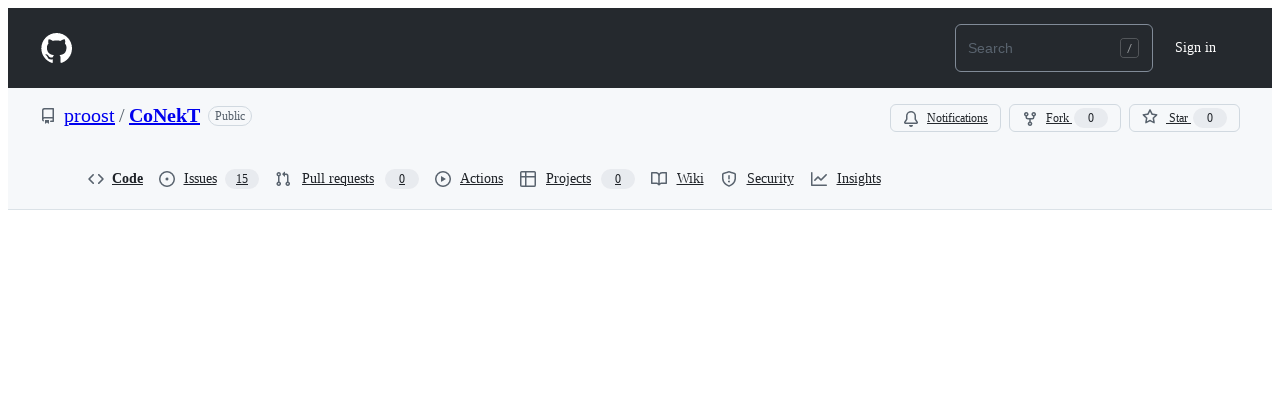

--- FILE ---
content_type: text/html; charset=utf-8
request_url: https://github.molgen.mpg.de/proost/CoNekT/blob/master/config.template.py
body_size: 20646
content:






<!DOCTYPE html>
<html
  lang="en"
  
  data-color-mode="auto" data-light-theme="light" data-dark-theme="dark"
  data-a11y-animated-images="system" data-a11y-link-underlines="true"
  
  >



  <head>
    <meta charset="utf-8">

  


  <link crossorigin="use-credentials" media="all" rel="stylesheet" href="https://github.molgen.mpg.de/assets/light-605318cbe3a1.css" /><link crossorigin="use-credentials" media="all" rel="stylesheet" href="https://github.molgen.mpg.de/assets/dark-bd1cb5575fff.css" /><link data-color-theme="dark_dimmed" crossorigin="use-credentials" media="all" rel="stylesheet" data-href="https://github.molgen.mpg.de/assets/dark_dimmed-52a2075571c3.css" /><link data-color-theme="dark_high_contrast" crossorigin="use-credentials" media="all" rel="stylesheet" data-href="https://github.molgen.mpg.de/assets/dark_high_contrast-bf3988586de0.css" /><link data-color-theme="dark_colorblind" crossorigin="use-credentials" media="all" rel="stylesheet" data-href="https://github.molgen.mpg.de/assets/dark_colorblind-27a437876a92.css" /><link data-color-theme="light_colorblind" crossorigin="use-credentials" media="all" rel="stylesheet" data-href="https://github.molgen.mpg.de/assets/light_colorblind-97f0dc959f8f.css" /><link data-color-theme="light_high_contrast" crossorigin="use-credentials" media="all" rel="stylesheet" data-href="https://github.molgen.mpg.de/assets/light_high_contrast-708e3a93215a.css" /><link data-color-theme="light_tritanopia" crossorigin="use-credentials" media="all" rel="stylesheet" data-href="https://github.molgen.mpg.de/assets/light_tritanopia-9217138a8d5b.css" /><link data-color-theme="dark_tritanopia" crossorigin="use-credentials" media="all" rel="stylesheet" data-href="https://github.molgen.mpg.de/assets/dark_tritanopia-4397d91bdb49.css" />

    <link crossorigin="use-credentials" media="all" rel="stylesheet" href="https://github.molgen.mpg.de/assets/primer-primitives-225433424a87.css" />
    <link crossorigin="use-credentials" media="all" rel="stylesheet" href="https://github.molgen.mpg.de/assets/primer-93aded0ee8a1.css" />
    <link crossorigin="use-credentials" media="all" rel="stylesheet" href="https://github.molgen.mpg.de/assets/global-7d4d2344e7ab.css" />
    <link crossorigin="use-credentials" media="all" rel="stylesheet" href="https://github.molgen.mpg.de/assets/github-43ae85d4871b.css" />
    <link crossorigin="use-credentials" media="all" rel="stylesheet" href="https://github.molgen.mpg.de/assets/staff-7d691607ec07.css" />
  <link crossorigin="use-credentials" media="all" rel="stylesheet" href="https://github.molgen.mpg.de/assets/repository-4fce88777fa8.css" />
<link crossorigin="use-credentials" media="all" rel="stylesheet" href="https://github.molgen.mpg.de/assets/code-0210be90f4d3.css" />

  


  <script type="application/json" id="client-env">{"locale":"en","featureFlags":[]}</script>
<script crossorigin="use-credentials" defer="defer" type="application/javascript" src="https://github.molgen.mpg.de/assets/wp-runtime-02db4ab31e08.js"></script>
<script crossorigin="use-credentials" defer="defer" type="application/javascript" src="https://github.molgen.mpg.de/assets/vendors-node_modules_oddbird_popover-polyfill_dist_popover_js-9da652f58479.js"></script>
<script crossorigin="use-credentials" defer="defer" type="application/javascript" src="https://github.molgen.mpg.de/assets/vendors-node_modules_github_arianotify-polyfill_ariaNotify-polyfill_js-node_modules_github_mi-3abb8f-46b9f4874d95.js"></script>
<script crossorigin="use-credentials" defer="defer" type="application/javascript" src="https://github.molgen.mpg.de/assets/ui_packages_failbot_failbot_ts-857611aed7fe.js"></script>
<script crossorigin="use-credentials" defer="defer" type="application/javascript" src="https://github.molgen.mpg.de/assets/environment-f04cb2a9fc8c.js"></script>
<script crossorigin="use-credentials" defer="defer" type="application/javascript" src="https://github.molgen.mpg.de/assets/vendors-node_modules_primer_behaviors_dist_esm_index_mjs-0dbb79f97f8f.js"></script>
<script crossorigin="use-credentials" defer="defer" type="application/javascript" src="https://github.molgen.mpg.de/assets/vendors-node_modules_github_selector-observer_dist_index_esm_js-f690fd9ae3d5.js"></script>
<script crossorigin="use-credentials" defer="defer" type="application/javascript" src="https://github.molgen.mpg.de/assets/vendors-node_modules_github_relative-time-element_dist_index_js-62d275b7ddd9.js"></script>
<script crossorigin="use-credentials" defer="defer" type="application/javascript" src="https://github.molgen.mpg.de/assets/vendors-node_modules_github_text-expander-element_dist_index_js-78748950cb0c.js"></script>
<script crossorigin="use-credentials" defer="defer" type="application/javascript" src="https://github.molgen.mpg.de/assets/vendors-node_modules_github_auto-complete-element_dist_index_js-node_modules_github_catalyst_-8e9f78-a74b4e0a8a6b.js"></script>
<script crossorigin="use-credentials" defer="defer" type="application/javascript" src="https://github.molgen.mpg.de/assets/vendors-node_modules_github_filter-input-element_dist_index_js-node_modules_github_remote-inp-b5f1d7-a1760ffda83d.js"></script>
<script crossorigin="use-credentials" defer="defer" type="application/javascript" src="https://github.molgen.mpg.de/assets/vendors-node_modules_github_markdown-toolbar-element_dist_index_js-ceef33f593fa.js"></script>
<script crossorigin="use-credentials" defer="defer" type="application/javascript" src="https://github.molgen.mpg.de/assets/vendors-node_modules_github_file-attachment-element_dist_index_js-node_modules_primer_view-co-c44a69-8094ee2ecc5e.js"></script>
<script crossorigin="use-credentials" defer="defer" type="application/javascript" src="https://github.molgen.mpg.de/assets/github-elements-394f8eb34f19.js"></script>
<script crossorigin="use-credentials" defer="defer" type="application/javascript" src="https://github.molgen.mpg.de/assets/element-registry-7e9cc6d56025.js"></script>
<script crossorigin="use-credentials" defer="defer" type="application/javascript" src="https://github.molgen.mpg.de/assets/vendors-node_modules_braintree_browser-detection_dist_browser-detection_js-node_modules_githu-bb80ec-72267f4e3ff9.js"></script>
<script crossorigin="use-credentials" defer="defer" type="application/javascript" src="https://github.molgen.mpg.de/assets/vendors-node_modules_lit-html_lit-html_js-be8cb88f481b.js"></script>
<script crossorigin="use-credentials" defer="defer" type="application/javascript" src="https://github.molgen.mpg.de/assets/vendors-node_modules_github_mini-throttle_dist_index_js-node_modules_morphdom_dist_morphdom-e-7c534c-a4a1922eb55f.js"></script>
<script crossorigin="use-credentials" defer="defer" type="application/javascript" src="https://github.molgen.mpg.de/assets/vendors-node_modules_github_turbo_dist_turbo_es2017-esm_js-e3cbe28f1638.js"></script>
<script crossorigin="use-credentials" defer="defer" type="application/javascript" src="https://github.molgen.mpg.de/assets/vendors-node_modules_github_remote-form_dist_index_js-node_modules_delegated-events_dist_inde-893f9f-6cf3320416b8.js"></script>
<script crossorigin="use-credentials" defer="defer" type="application/javascript" src="https://github.molgen.mpg.de/assets/vendors-node_modules_color-convert_index_js-e3180fe3bcb3.js"></script>
<script crossorigin="use-credentials" defer="defer" type="application/javascript" src="https://github.molgen.mpg.de/assets/vendors-node_modules_github_quote-selection_dist_index_js-node_modules_github_session-resume_-69cfcc-b9c76c3f220a.js"></script>
<script crossorigin="use-credentials" defer="defer" type="application/javascript" src="https://github.molgen.mpg.de/assets/ui_packages_updatable-content_updatable-content_ts-2a55124d5c52.js"></script>
<script crossorigin="use-credentials" defer="defer" type="application/javascript" src="https://github.molgen.mpg.de/assets/app_assets_modules_github_behaviors_task-list_ts-app_assets_modules_github_sso_ts-ui_packages-900dde-768abe60b1f8.js"></script>
<script crossorigin="use-credentials" defer="defer" type="application/javascript" src="https://github.molgen.mpg.de/assets/app_assets_modules_github_sticky-scroll-into-view_ts-3e000c5d31a9.js"></script>
<script crossorigin="use-credentials" defer="defer" type="application/javascript" src="https://github.molgen.mpg.de/assets/app_assets_modules_github_behaviors_ajax-error_ts-app_assets_modules_github_behaviors_include-87a4ae-c8be3927cda8.js"></script>
<script crossorigin="use-credentials" defer="defer" type="application/javascript" src="https://github.molgen.mpg.de/assets/app_assets_modules_github_behaviors_commenting_edit_ts-app_assets_modules_github_behaviors_ht-83c235-e429cff6ceb1.js"></script>
<script crossorigin="use-credentials" defer="defer" type="application/javascript" src="https://github.molgen.mpg.de/assets/behaviors-d0756c46136c.js"></script>
<script crossorigin="use-credentials" defer="defer" type="application/javascript" src="https://github.molgen.mpg.de/assets/vendors-node_modules_delegated-events_dist_index_js-node_modules_github_catalyst_lib_index_js-f6223d90c7ba.js"></script>
<script crossorigin="use-credentials" defer="defer" type="application/javascript" src="https://github.molgen.mpg.de/assets/notifications-global-01e85cd1be94.js"></script>
<script crossorigin="use-credentials" defer="defer" type="application/javascript" src="https://github.molgen.mpg.de/assets/vendors-node_modules_github_mini-throttle_dist_index_js-node_modules_github_catalyst_lib_inde-dbbea9-26cce2010167.js"></script>
<script crossorigin="use-credentials" defer="defer" type="application/javascript" src="https://github.molgen.mpg.de/assets/code-menu-1c0aedc134b1.js"></script>
  
  <script crossorigin="use-credentials" defer="defer" type="application/javascript" src="https://github.molgen.mpg.de/assets/primer-react-c193b47d6fcb.js"></script>
<script crossorigin="use-credentials" defer="defer" type="application/javascript" src="https://github.molgen.mpg.de/assets/react-core-5b860109a593.js"></script>
<script crossorigin="use-credentials" defer="defer" type="application/javascript" src="https://github.molgen.mpg.de/assets/react-lib-f1bca44e0926.js"></script>
<script crossorigin="use-credentials" defer="defer" type="application/javascript" src="https://github.molgen.mpg.de/assets/octicons-react-611691cca2f6.js"></script>
<script crossorigin="use-credentials" defer="defer" type="application/javascript" src="https://github.molgen.mpg.de/assets/vendors-node_modules_emotion_is-prop-valid_dist_emotion-is-prop-valid_esm_js-node_modules_emo-62da9f-2df2f32ec596.js"></script>
<script crossorigin="use-credentials" defer="defer" type="application/javascript" src="https://github.molgen.mpg.de/assets/vendors-node_modules_github_mini-throttle_dist_index_js-node_modules_stacktrace-parser_dist_s-e7dcdd-9a233856b02c.js"></script>
<script crossorigin="use-credentials" defer="defer" type="application/javascript" src="https://github.molgen.mpg.de/assets/vendors-node_modules_oddbird_popover-polyfill_dist_popover-fn_js-55fea94174bf.js"></script>
<script crossorigin="use-credentials" defer="defer" type="application/javascript" src="https://github.molgen.mpg.de/assets/vendors-node_modules_dompurify_dist_purify_es_mjs-dd1d3ea6a436.js"></script>
<script crossorigin="use-credentials" defer="defer" type="application/javascript" src="https://github.molgen.mpg.de/assets/vendors-node_modules_lodash-es__Stack_js-node_modules_lodash-es__Uint8Array_js-node_modules_l-4faaa6-4a736fde5c2f.js"></script>
<script crossorigin="use-credentials" defer="defer" type="application/javascript" src="https://github.molgen.mpg.de/assets/vendors-node_modules_lodash-es__baseIsEqual_js-8929eb9718d5.js"></script>
<script crossorigin="use-credentials" defer="defer" type="application/javascript" src="https://github.molgen.mpg.de/assets/vendors-node_modules_react-intersection-observer_react-intersection-observer_modern_mjs-node_-b27033-ba82cef135e3.js"></script>
<script crossorigin="use-credentials" defer="defer" type="application/javascript" src="https://github.molgen.mpg.de/assets/vendors-node_modules_github_hydro-analytics-client_dist_analytics-client_js-node_modules_gith-23d21c-98fe23e2e322.js"></script>
<script crossorigin="use-credentials" defer="defer" type="application/javascript" src="https://github.molgen.mpg.de/assets/ui_packages_aria-live_aria-live_ts-ui_packages_promise-with-resolvers-polyfill_promise-with-r-17c672-34345cb18aac.js"></script>
<script crossorigin="use-credentials" defer="defer" type="application/javascript" src="https://github.molgen.mpg.de/assets/ui_packages_paths_index_ts-10a2cc3b38c5.js"></script>
<script crossorigin="use-credentials" defer="defer" type="application/javascript" src="https://github.molgen.mpg.de/assets/ui_packages_ref-selector_RefSelector_tsx-7496afc3784d.js"></script>
<script crossorigin="use-credentials" defer="defer" type="application/javascript" src="https://github.molgen.mpg.de/assets/ui_packages_commit-attribution_index_ts-ui_packages_commit-checks-status_index_ts-ui_packages-7094d4-15017f02e61c.js"></script>
<script crossorigin="use-credentials" defer="defer" type="application/javascript" src="https://github.molgen.mpg.de/assets/ui_packages_diffs_diff-parts_ts-b05d9274ce63.js"></script>
<script crossorigin="use-credentials" defer="defer" type="application/javascript" src="https://github.molgen.mpg.de/assets/ui_packages_code-view-shared_hooks_shortcuts_ts-ui_packages_code-view-shared_utilities_styles-0dc246-f8753c5db08d.js"></script>
<script crossorigin="use-credentials" defer="defer" type="application/javascript" src="https://github.molgen.mpg.de/assets/ui_packages_document-metadata_document-metadata_ts-ui_packages_repos-file-tree-view_repos-fil-8db5c8-69b757f7a8f9.js"></script>
<script crossorigin="use-credentials" defer="defer" type="application/javascript" src="https://github.molgen.mpg.de/assets/ui_packages_code-view-shared_hooks_use-canonical-object_ts-ui_packages_code-view-shared_hooks-a83ec0-5ee2b562b57f.js"></script>
<script crossorigin="use-credentials" defer="defer" type="application/javascript" src="https://github.molgen.mpg.de/assets/app_assets_modules_github_blob-anchor_ts-ui_packages_code-nav_code-nav_ts-ui_packages_filter--8253c1-91468a3354f9.js"></script>
<script crossorigin="use-credentials" defer="defer" type="application/javascript" src="https://github.molgen.mpg.de/assets/react-code-view-dbb75e0f7ac3.js"></script>
<link crossorigin="use-credentials" media="all" rel="stylesheet" href="https://github.molgen.mpg.de/assets/primer-react.f0257492a2bf43a64562.module.css" />
<link crossorigin="use-credentials" media="all" rel="stylesheet" href="https://github.molgen.mpg.de/assets/react-code-view.a0633e3d36c876a6eaa1.module.css" />

  <script crossorigin="use-credentials" defer="defer" type="application/javascript" src="https://github.molgen.mpg.de/assets/notifications-subscriptions-menu-58a0c58bfee4.js"></script>
<link crossorigin="use-credentials" media="all" rel="stylesheet" href="https://github.molgen.mpg.de/assets/notifications-subscriptions-menu.1bcff9205c241e99cff2.module.css" />


  <title>CoNekT/config.template.py at master · proost/CoNekT · GitHub</title>



  <meta name="route-pattern" content="/:user_id/:repository/blob/*name(/*path)" data-turbo-transient>
  <meta name="route-controller" content="blob" data-turbo-transient>
  <meta name="route-action" content="show" data-turbo-transient>

    
  <meta name="current-catalog-service-hash" content="0f76536c4604600810540182b2933f67f7b6e382436e725950becccd1c761d20">


  <meta name="request-id" content="68182c9c-58cc-4881-907a-a283a2f31146" data-turbo-transient="true" /><meta name="html-safe-nonce" content="ea601336fbf0f94f24880d4ea7bf217264e4e960796bd0ff1dff67dadfe3d9d3" data-turbo-transient="true" />


    <meta name="hovercard-subject-tag" content="repository:180" data-turbo-transient>


  <meta name="github-keyboard-shortcuts" content="repository,source-code,file-tree,copilot" data-turbo-transient="true" />
  

  <meta name="selected-link" value="repo_source" data-turbo-transient>
  <link rel="assets" href="https://github.molgen.mpg.de/">

  







    <meta name="user-login" content="">

  

    <meta name="viewport" content="width=device-width">

    

      <meta name="description" content="Code to build PlaNet and set up the website. Contribute to proost/CoNekT development by creating an account on GitHub.">

      <link rel="search" type="application/opensearchdescription+xml" href="/opensearch.xml" title="GitHub">

    <link rel="fluid-icon" href="https://github.molgen.mpg.de/fluidicon.png" title="GitHub">
    <meta property="fb:app_id" content="1401488693436528">
    <meta name="apple-itunes-app" content="app-id=1477376905, app-argument=https://github.molgen.mpg.de/proost/CoNekT/blob/master/config.template.py" />

      <meta name="twitter:image" content="https://github.molgen.mpg.de/avatars/u/58?s=400" /><meta name="twitter:site" content="@github" /><meta name="twitter:card" content="summary" /><meta name="twitter:title" content="CoNekT/config.template.py at master · proost/CoNekT" /><meta name="twitter:description" content="Code to build PlaNet and set up the website. Contribute to proost/CoNekT development by creating an account on GitHub." />
  <meta property="og:image" content="https://github.molgen.mpg.de/avatars/u/58?s=400" /><meta property="og:image:alt" content="Code to build PlaNet and set up the website. Contribute to proost/CoNekT development by creating an account on GitHub." /><meta property="og:site_name" content="GitHub" /><meta property="og:type" content="object" /><meta property="og:title" content="CoNekT/config.template.py at master · proost/CoNekT" /><meta property="og:url" content="https://github.molgen.mpg.de/proost/CoNekT/blob/master/config.template.py" /><meta property="og:description" content="Code to build PlaNet and set up the website. Contribute to proost/CoNekT development by creating an account on GitHub." />
  




      <meta name="hostname" content="github.molgen.mpg.de">

      <meta name="codemirror-crossorigin-credentials">


      <meta name="robots" content="noindex">

    <meta name="runtime-environment" content="enterprise">

  <meta http-equiv="x-pjax-version" content="44f928de499d0ea9fa45d93c8fe9ef598b95265ca2cf8d778ac67d53db188f7e" data-turbo-track="reload">
  <meta http-equiv="x-pjax-csp-version" content="639bf15b41396e64c91a4830ca6f3c48695a8add51bfe8f6e6ff540233f895a1" data-turbo-track="reload">
  <meta http-equiv="x-pjax-css-version" content="e6a23b459033a860e3b0b709a766c659d47d3fa48c975ad285dc1171694eccad" data-turbo-track="reload">
  <meta http-equiv="x-pjax-js-version" content="57b69e3b0e508e5a6488802fbf113cbe202bd2fc517ffc08e487c86e99e2335d" data-turbo-track="reload">

  <meta name="turbo-cache-control" content="no-preview" data-turbo-transient="">

      <meta name="turbo-cache-control" content="no-cache" data-turbo-transient>

    <meta data-hydrostats="publish">
  <meta name="go-import" content="github.molgen.mpg.de/proost/CoNekT git https://github.molgen.mpg.de/proost/CoNekT.git">

  




    <meta name="turbo-body-classes" content="logged-out enterprise env-production page-responsive">



  <link rel="mask-icon" href="https://github.molgen.mpg.de/assets/pinned-octocat-093da3e6fa40.svg" color="#000000">
  <link rel="alternate icon" class="js-site-favicon" type="image/png" href="https://github.molgen.mpg.de/favicons/favicon-ent.png">
  <link rel="icon" class="js-site-favicon" type="image/svg+xml" href="https://github.molgen.mpg.de/favicons/favicon-ent.svg" data-base-href="https://github.molgen.mpg.de/favicons/favicon-ent">

<meta name="theme-color" content="#1e2327">
<meta name="color-scheme" content="light dark" />


  <link rel="manifest" href="/manifest.json" crossOrigin="use-credentials">

  </head>

  <body class="logged-out enterprise env-production page-responsive" style="word-wrap: break-word;">
    <div data-turbo-body class="logged-out enterprise env-production page-responsive" style="word-wrap: break-word;">
      


    <div class="position-relative header-wrapper js-header-wrapper ">
      <a href="#start-of-content" data-skip-target-assigned="false" class="px-2 py-4 color-bg-accent-emphasis color-fg-on-emphasis show-on-focus js-skip-to-content">Skip to content</a>

      <span data-view-component="true" class="progress-pjax-loader Progress position-fixed width-full">
    <span style="width: 0%;" data-view-component="true" class="Progress-item progress-pjax-loader-bar left-0 top-0 color-bg-accent-emphasis"></span>
</span>      
      
      <script crossorigin="use-credentials" defer="defer" type="application/javascript" src="https://github.molgen.mpg.de/assets/ui_packages_ui-commands_ui-commands_ts-97496b0f52ba.js"></script>
<script crossorigin="use-credentials" defer="defer" type="application/javascript" src="https://github.molgen.mpg.de/assets/keyboard-shortcuts-dialog-ac448fe050d6.js"></script>

<react-partial
  partial-name="keyboard-shortcuts-dialog"
  data-ssr="false"
  data-attempted-ssr="false"
>
  
  <script type="application/json" data-target="react-partial.embeddedData">{"props":{"docsUrl":"https://docs.github.com/enterprise-server@3.17/get-started/accessibility/keyboard-shortcuts"}}</script>
  <div data-target="react-partial.reactRoot"></div>
</react-partial>




      

          

              
<script crossorigin="use-credentials" defer="defer" type="application/javascript" src="https://github.molgen.mpg.de/assets/vendors-node_modules_github_remote-form_dist_index_js-node_modules_delegated-events_dist_inde-94fd67-56e2d9924e94.js"></script>
<script crossorigin="use-credentials" defer="defer" type="application/javascript" src="https://github.molgen.mpg.de/assets/sessions-730dca81d0a2.js"></script>
<header class="HeaderMktg header-logged-out js-details-container js-header Details f4 py-3" role="banner" data-is-top="true" data-color-mode=light data-light-theme=light data-dark-theme=dark>
  <h2 class="sr-only">Navigation Menu</h2>

  <button type="button" class="HeaderMktg-backdrop d-lg-none border-0 position-fixed top-0 left-0 width-full height-full js-details-target" aria-label="Toggle navigation">
    <span class="d-none">Toggle navigation</span>
  </button>

  <div class="d-flex flex-column flex-lg-row flex-items-center px-3 px-md-4 px-lg-5 height-full position-relative z-1">
    <div class="d-flex flex-justify-between flex-items-center width-full width-lg-auto">
      <div class="flex-1">
        <button aria-label="Toggle navigation" aria-expanded="false" type="button" data-view-component="true" class="js-details-target js-nav-padding-recalculate js-header-menu-toggle Button--link Button--medium Button d-lg-none color-fg-inherit p-1">  <span class="Button-content">
    <span class="Button-label"><div class="HeaderMenu-toggle-bar rounded my-1"></div>
            <div class="HeaderMenu-toggle-bar rounded my-1"></div>
            <div class="HeaderMenu-toggle-bar rounded my-1"></div></span>
  </span>
</button>
      </div>

      <a class="mr-lg-3 color-fg-inherit flex-order-2 js-prevent-focus-on-mobile-nav"
        href="/"
        aria-label="Homepage"
        data-analytics-event="{&quot;category&quot;:&quot;Marketing nav&quot;,&quot;action&quot;:&quot;click to go to homepage&quot;,&quot;label&quot;:&quot;ref_page:Marketing;ref_cta:Logomark;ref_loc:Header&quot;}">
        <svg height="32" aria-hidden="true" viewBox="0 0 24 24" version="1.1" width="32" data-view-component="true" class="octicon octicon-mark-github">
    <path d="M12.5.75C6.146.75 1 5.896 1 12.25c0 5.089 3.292 9.387 7.863 10.91.575.101.79-.244.79-.546 0-.273-.014-1.178-.014-2.142-2.889.532-3.636-.704-3.866-1.35-.13-.331-.69-1.352-1.18-1.625-.402-.216-.977-.748-.014-.762.906-.014 1.553.834 1.769 1.179 1.035 1.74 2.688 1.25 3.349.948.1-.747.402-1.25.733-1.538-2.559-.287-5.232-1.279-5.232-5.678 0-1.25.445-2.285 1.178-3.09-.115-.288-.517-1.467.115-3.048 0 0 .963-.302 3.163 1.179.92-.259 1.897-.388 2.875-.388.977 0 1.955.13 2.875.388 2.2-1.495 3.162-1.179 3.162-1.179.633 1.581.23 2.76.115 3.048.733.805 1.179 1.825 1.179 3.09 0 4.413-2.688 5.39-5.247 5.678.417.36.776 1.05.776 2.128 0 1.538-.014 2.774-.014 3.162 0 .302.216.662.79.547C20.709 21.637 24 17.324 24 12.25 24 5.896 18.854.75 12.5.75Z"></path>
</svg>
      </a>

      <div class="flex-1 flex-order-2 text-right">
          <a
            href="/login?return_to=https%3A%2F%2Fgithub.molgen.mpg.de%2Fproost%2FCoNekT%2Fblob%2Fmaster%2Fconfig.template.py"
            class="HeaderMenu-link HeaderMenu-button d-inline-flex d-lg-none flex-order-1 f5 no-underline border color-border-default rounded-2 px-2 py-1 color-fg-inherit js-prevent-focus-on-mobile-nav"
            
            data-analytics-event="{&quot;category&quot;:&quot;Marketing nav&quot;,&quot;action&quot;:&quot;click to Sign in&quot;,&quot;label&quot;:&quot;ref_page:Marketing;ref_cta:Sign in;ref_loc:Header&quot;}"
          >
            Sign in
          </a>
      </div>
    </div>


    <div class="HeaderMenu js-header-menu height-fit position-lg-relative d-lg-flex flex-column flex-auto top-0">
      <div class="HeaderMenu-wrapper d-flex flex-column flex-self-start flex-lg-row flex-auto rounded rounded-lg-0">
          <nav class="HeaderMenu-nav" aria-label="Global">
            <ul class="d-lg-flex list-style-none">
            </ul>
          </nav>

        <div class="d-flex flex-column flex-lg-row width-full flex-justify-end flex-lg-items-center text-center mt-3 mt-lg-0 text-lg-left ml-lg-3">
              <div class="d-lg-flex min-width-0 mb-3 mb-lg-0 ml-lg-2">
                



<jump-to>
  <div class="header-search flex-auto position-relative js-site-search flex-self-stretch flex-md-self-auto mb-3 mb-md-0 mr-0 mr-md-3 scoped-search site-scoped-search"
  >
    <div class="position-relative">
      <!-- '"` --><!-- </textarea></xmp> --></option></form><form class="js-site-search-form" role="search" aria-label="Site" data-target="jump-to.form" data-action="
            focusin:jump-to#handleFocusIn
            focusout:jump-to#handleFocusOut
            submit:jump-to#handleSubmit
            navigation:keydown:jump-to#handleNavigationKeydown
            navigation:focus:jump-to#handleNavigationFocus" data-scope-type="Repository" data-scope-id="180" data-scoped-search-url="/proost/CoNekT/search" data-owner-scoped-search-url="/users/proost/search" data-unscoped-search-url="/search" data-turbo="false" action="/proost/CoNekT/search" accept-charset="UTF-8" method="get">
        <label class="form-control header-search-wrapper input-sm p-0 js-chromeless-input-container header-search-wrapper-jump-to position-relative d-flex flex-justify-between flex-items-center">
          <input type="text"
            data-target="jump-to.field"
            data-action="input:jump-to#handleInput"
            class="form-control js-site-search-focus jump-to-field header-search-input js-site-search-field is-clearable"
            data-hotkey=s,/
            name="q"
            
            placeholder="Search"
            data-unscoped-placeholder="Search GitHub Enterprise"
            data-scoped-placeholder="Search"
            autocapitalize="off"
            role="combobox"
            aria-haspopup="listbox"
            aria-expanded="false"
            aria-autocomplete="list"
            aria-controls="jump-to-results"
            aria-label="Search"
            data-jump-to-suggestions-path="/_graphql/GetSuggestedNavigationDestinations"
            spellcheck="false"
            autocomplete="off"
          >

          <input type="hidden" class="js-site-search-type-field" name="type" >
            <svg xmlns="http://www.w3.org/2000/svg" width="22" height="20" aria-hidden="true" class="header-search-key-slash"><path fill="none" stroke="#979A9C" opacity=".4" d="M3.5.5h12c1.7 0 3 1.3 3 3v13c0 1.7-1.3 3-3 3h-12c-1.7 0-3-1.3-3-3v-13c0-1.7 1.3-3 3-3z"></path><path fill="#979A9C" d="M11.8 6L8 15.1h-.9L10.8 6h1z"></path></svg>


          <div data-target="jump-to.suggestionsContainer" class="Box position-absolute overflow-hidden d-none jump-to-suggestions">
            
<ul data-target="jump-to.suggestionsTemplate" class="d-none">
  

<li class="d-flex flex-justify-start flex-items-center p-0 f5 navigation-item js-navigation-item js-jump-to-suggestion" role="option">
  <a data-action="click:jump-to#handleSuggestionClick mousedown:jump-to#handleSuggestionClick" tabindex="-1" class="no-underline d-flex flex-auto flex-items-center jump-to-suggestions-path js-jump-to-suggestion-path js-navigation-open p-2" href="" data-item-type="suggestion">
    <div class="jump-to-octicon js-jump-to-octicon flex-shrink-0 mr-2 text-center d-none">
      <svg title="Repository" aria-label="Repository" role="img" height="16" viewBox="0 0 16 16" version="1.1" width="16" data-view-component="true" class="octicon octicon-repo js-jump-to-octicon-repo d-none flex-shrink-0">
    <path d="M2 2.5A2.5 2.5 0 0 1 4.5 0h8.75a.75.75 0 0 1 .75.75v12.5a.75.75 0 0 1-.75.75h-2.5a.75.75 0 0 1 0-1.5h1.75v-2h-8a1 1 0 0 0-.714 1.7.75.75 0 1 1-1.072 1.05A2.495 2.495 0 0 1 2 11.5Zm10.5-1h-8a1 1 0 0 0-1 1v6.708A2.486 2.486 0 0 1 4.5 9h8ZM5 12.25a.25.25 0 0 1 .25-.25h3.5a.25.25 0 0 1 .25.25v3.25a.25.25 0 0 1-.4.2l-1.45-1.087a.249.249 0 0 0-.3 0L5.4 15.7a.25.25 0 0 1-.4-.2Z"></path>
</svg>
      <svg title="Project" aria-label="Project" role="img" height="16" viewBox="0 0 16 16" version="1.1" width="16" data-view-component="true" class="octicon octicon-project js-jump-to-octicon-project d-none flex-shrink-0">
    <path d="M1.75 0h12.5C15.216 0 16 .784 16 1.75v12.5A1.75 1.75 0 0 1 14.25 16H1.75A1.75 1.75 0 0 1 0 14.25V1.75C0 .784.784 0 1.75 0ZM1.5 1.75v12.5c0 .138.112.25.25.25h12.5a.25.25 0 0 0 .25-.25V1.75a.25.25 0 0 0-.25-.25H1.75a.25.25 0 0 0-.25.25ZM11.75 3a.75.75 0 0 1 .75.75v7.5a.75.75 0 0 1-1.5 0v-7.5a.75.75 0 0 1 .75-.75Zm-8.25.75a.75.75 0 0 1 1.5 0v5.5a.75.75 0 0 1-1.5 0ZM8 3a.75.75 0 0 1 .75.75v3.5a.75.75 0 0 1-1.5 0v-3.5A.75.75 0 0 1 8 3Z"></path>
</svg>
      <svg title="Search" aria-label="Search" role="img" height="16" viewBox="0 0 16 16" version="1.1" width="16" data-view-component="true" class="octicon octicon-search js-jump-to-octicon-search d-none flex-shrink-0">
    <path d="M10.68 11.74a6 6 0 0 1-7.922-8.982 6 6 0 0 1 8.982 7.922l3.04 3.04a.749.749 0 0 1-.326 1.275.749.749 0 0 1-.734-.215ZM11.5 7a4.499 4.499 0 1 0-8.997 0A4.499 4.499 0 0 0 11.5 7Z"></path>
</svg>
    </div>

    <img class="avatar mr-2 flex-shrink-0 js-jump-to-suggestion-avatar d-none" alt="" aria-label="Team" src="" width="28" height="28">

    <div class="jump-to-suggestion-name js-jump-to-suggestion-name flex-auto overflow-hidden text-left no-wrap css-truncate css-truncate-target">
    </div>

    <div class="border rounded-2 flex-shrink-0 color-bg-subtle px-1 color-fg-muted ml-1 f6 d-none js-jump-to-badge-search">
      <span class="js-jump-to-badge-search-text-default d-none" aria-label="in this repository">
        In this repository
      </span>
      <span class="js-jump-to-badge-search-text-global d-none" aria-label="in all of GitHub Enterprise">
        All GitHub Enterprise
      </span>
      <span aria-hidden="true" class="d-inline-block ml-1 v-align-middle">↵</span>
    </div>

    <div aria-hidden="true" class="border rounded-2 flex-shrink-0 color-bg-subtle px-1 color-fg-muted ml-1 f6 d-none d-on-nav-focus js-jump-to-badge-jump">
      Jump to
      <span class="d-inline-block ml-1 v-align-middle">↵</span>
    </div>
  </a>
</li>

</ul>

<ul data-target="jump-to.noResultsTemplate" class="d-none">
  <li class="d-flex flex-justify-center flex-items-center f5 d-none js-jump-to-suggestion p-2">
    <span class="color-fg-muted">No suggested jump to results</span>
  </li>
</ul>

<ul
  data-target="jump-to.resultsContainer"
  id="jump-to-results" role="listbox"
  class="p-0 m-0 js-navigation-container jump-to-suggestions-results-container"
>
  

<li class="d-flex flex-justify-start flex-items-center p-0 f5 navigation-item js-navigation-item js-jump-to-scoped-search d-none" role="option">
  <a data-action="click:jump-to#handleSuggestionClick mousedown:jump-to#handleSuggestionClick" tabindex="-1" class="no-underline d-flex flex-auto flex-items-center jump-to-suggestions-path js-jump-to-suggestion-path js-navigation-open p-2" href="" data-item-type="scoped_search">
    <div class="jump-to-octicon js-jump-to-octicon flex-shrink-0 mr-2 text-center d-none">
      <svg title="Repository" aria-label="Repository" role="img" height="16" viewBox="0 0 16 16" version="1.1" width="16" data-view-component="true" class="octicon octicon-repo js-jump-to-octicon-repo d-none flex-shrink-0">
    <path d="M2 2.5A2.5 2.5 0 0 1 4.5 0h8.75a.75.75 0 0 1 .75.75v12.5a.75.75 0 0 1-.75.75h-2.5a.75.75 0 0 1 0-1.5h1.75v-2h-8a1 1 0 0 0-.714 1.7.75.75 0 1 1-1.072 1.05A2.495 2.495 0 0 1 2 11.5Zm10.5-1h-8a1 1 0 0 0-1 1v6.708A2.486 2.486 0 0 1 4.5 9h8ZM5 12.25a.25.25 0 0 1 .25-.25h3.5a.25.25 0 0 1 .25.25v3.25a.25.25 0 0 1-.4.2l-1.45-1.087a.249.249 0 0 0-.3 0L5.4 15.7a.25.25 0 0 1-.4-.2Z"></path>
</svg>
      <svg title="Project" aria-label="Project" role="img" height="16" viewBox="0 0 16 16" version="1.1" width="16" data-view-component="true" class="octicon octicon-project js-jump-to-octicon-project d-none flex-shrink-0">
    <path d="M1.75 0h12.5C15.216 0 16 .784 16 1.75v12.5A1.75 1.75 0 0 1 14.25 16H1.75A1.75 1.75 0 0 1 0 14.25V1.75C0 .784.784 0 1.75 0ZM1.5 1.75v12.5c0 .138.112.25.25.25h12.5a.25.25 0 0 0 .25-.25V1.75a.25.25 0 0 0-.25-.25H1.75a.25.25 0 0 0-.25.25ZM11.75 3a.75.75 0 0 1 .75.75v7.5a.75.75 0 0 1-1.5 0v-7.5a.75.75 0 0 1 .75-.75Zm-8.25.75a.75.75 0 0 1 1.5 0v5.5a.75.75 0 0 1-1.5 0ZM8 3a.75.75 0 0 1 .75.75v3.5a.75.75 0 0 1-1.5 0v-3.5A.75.75 0 0 1 8 3Z"></path>
</svg>
      <svg title="Search" aria-label="Search" role="img" height="16" viewBox="0 0 16 16" version="1.1" width="16" data-view-component="true" class="octicon octicon-search js-jump-to-octicon-search d-none flex-shrink-0">
    <path d="M10.68 11.74a6 6 0 0 1-7.922-8.982 6 6 0 0 1 8.982 7.922l3.04 3.04a.749.749 0 0 1-.326 1.275.749.749 0 0 1-.734-.215ZM11.5 7a4.499 4.499 0 1 0-8.997 0A4.499 4.499 0 0 0 11.5 7Z"></path>
</svg>
    </div>

    <img class="avatar mr-2 flex-shrink-0 js-jump-to-suggestion-avatar d-none" alt="" aria-label="Team" src="" width="28" height="28">

    <div class="jump-to-suggestion-name js-jump-to-suggestion-name flex-auto overflow-hidden text-left no-wrap css-truncate css-truncate-target">
    </div>

    <div class="border rounded-2 flex-shrink-0 color-bg-subtle px-1 color-fg-muted ml-1 f6 d-none js-jump-to-badge-search">
      <span class="js-jump-to-badge-search-text-default d-none" aria-label="in this repository">
        In this repository
      </span>
      <span class="js-jump-to-badge-search-text-global d-none" aria-label="in all of GitHub Enterprise">
        All GitHub Enterprise
      </span>
      <span aria-hidden="true" class="d-inline-block ml-1 v-align-middle">↵</span>
    </div>

    <div aria-hidden="true" class="border rounded-2 flex-shrink-0 color-bg-subtle px-1 color-fg-muted ml-1 f6 d-none d-on-nav-focus js-jump-to-badge-jump">
      Jump to
      <span class="d-inline-block ml-1 v-align-middle">↵</span>
    </div>
  </a>
</li>

  

<li class="d-flex flex-justify-start flex-items-center p-0 f5 navigation-item js-navigation-item js-jump-to-owner-scoped-search d-none" role="option">
  <a data-action="click:jump-to#handleSuggestionClick mousedown:jump-to#handleSuggestionClick" tabindex="-1" class="no-underline d-flex flex-auto flex-items-center jump-to-suggestions-path js-jump-to-suggestion-path js-navigation-open p-2" href="" data-item-type="owner_scoped_search">
    <div class="jump-to-octicon js-jump-to-octicon flex-shrink-0 mr-2 text-center d-none">
      <svg title="Repository" aria-label="Repository" role="img" height="16" viewBox="0 0 16 16" version="1.1" width="16" data-view-component="true" class="octicon octicon-repo js-jump-to-octicon-repo d-none flex-shrink-0">
    <path d="M2 2.5A2.5 2.5 0 0 1 4.5 0h8.75a.75.75 0 0 1 .75.75v12.5a.75.75 0 0 1-.75.75h-2.5a.75.75 0 0 1 0-1.5h1.75v-2h-8a1 1 0 0 0-.714 1.7.75.75 0 1 1-1.072 1.05A2.495 2.495 0 0 1 2 11.5Zm10.5-1h-8a1 1 0 0 0-1 1v6.708A2.486 2.486 0 0 1 4.5 9h8ZM5 12.25a.25.25 0 0 1 .25-.25h3.5a.25.25 0 0 1 .25.25v3.25a.25.25 0 0 1-.4.2l-1.45-1.087a.249.249 0 0 0-.3 0L5.4 15.7a.25.25 0 0 1-.4-.2Z"></path>
</svg>
      <svg title="Project" aria-label="Project" role="img" height="16" viewBox="0 0 16 16" version="1.1" width="16" data-view-component="true" class="octicon octicon-project js-jump-to-octicon-project d-none flex-shrink-0">
    <path d="M1.75 0h12.5C15.216 0 16 .784 16 1.75v12.5A1.75 1.75 0 0 1 14.25 16H1.75A1.75 1.75 0 0 1 0 14.25V1.75C0 .784.784 0 1.75 0ZM1.5 1.75v12.5c0 .138.112.25.25.25h12.5a.25.25 0 0 0 .25-.25V1.75a.25.25 0 0 0-.25-.25H1.75a.25.25 0 0 0-.25.25ZM11.75 3a.75.75 0 0 1 .75.75v7.5a.75.75 0 0 1-1.5 0v-7.5a.75.75 0 0 1 .75-.75Zm-8.25.75a.75.75 0 0 1 1.5 0v5.5a.75.75 0 0 1-1.5 0ZM8 3a.75.75 0 0 1 .75.75v3.5a.75.75 0 0 1-1.5 0v-3.5A.75.75 0 0 1 8 3Z"></path>
</svg>
      <svg title="Search" aria-label="Search" role="img" height="16" viewBox="0 0 16 16" version="1.1" width="16" data-view-component="true" class="octicon octicon-search js-jump-to-octicon-search d-none flex-shrink-0">
    <path d="M10.68 11.74a6 6 0 0 1-7.922-8.982 6 6 0 0 1 8.982 7.922l3.04 3.04a.749.749 0 0 1-.326 1.275.749.749 0 0 1-.734-.215ZM11.5 7a4.499 4.499 0 1 0-8.997 0A4.499 4.499 0 0 0 11.5 7Z"></path>
</svg>
    </div>

    <img class="avatar mr-2 flex-shrink-0 js-jump-to-suggestion-avatar d-none" alt="" aria-label="Team" src="" width="28" height="28">

    <div class="jump-to-suggestion-name js-jump-to-suggestion-name flex-auto overflow-hidden text-left no-wrap css-truncate css-truncate-target">
    </div>

    <div class="border rounded-2 flex-shrink-0 color-bg-subtle px-1 color-fg-muted ml-1 f6 d-none js-jump-to-badge-search">
      <span class="js-jump-to-badge-search-text-default d-none" aria-label="in this user">
        In this user
      </span>
      <span class="js-jump-to-badge-search-text-global d-none" aria-label="in all of GitHub Enterprise">
        All GitHub Enterprise
      </span>
      <span aria-hidden="true" class="d-inline-block ml-1 v-align-middle">↵</span>
    </div>

    <div aria-hidden="true" class="border rounded-2 flex-shrink-0 color-bg-subtle px-1 color-fg-muted ml-1 f6 d-none d-on-nav-focus js-jump-to-badge-jump">
      Jump to
      <span class="d-inline-block ml-1 v-align-middle">↵</span>
    </div>
  </a>
</li>

  

<li class="d-flex flex-justify-start flex-items-center p-0 f5 navigation-item js-navigation-item js-jump-to-global-search d-none" role="option">
  <a data-action="click:jump-to#handleSuggestionClick mousedown:jump-to#handleSuggestionClick" tabindex="-1" class="no-underline d-flex flex-auto flex-items-center jump-to-suggestions-path js-jump-to-suggestion-path js-navigation-open p-2" href="" data-item-type="global_search">
    <div class="jump-to-octicon js-jump-to-octicon flex-shrink-0 mr-2 text-center d-none">
      <svg title="Repository" aria-label="Repository" role="img" height="16" viewBox="0 0 16 16" version="1.1" width="16" data-view-component="true" class="octicon octicon-repo js-jump-to-octicon-repo d-none flex-shrink-0">
    <path d="M2 2.5A2.5 2.5 0 0 1 4.5 0h8.75a.75.75 0 0 1 .75.75v12.5a.75.75 0 0 1-.75.75h-2.5a.75.75 0 0 1 0-1.5h1.75v-2h-8a1 1 0 0 0-.714 1.7.75.75 0 1 1-1.072 1.05A2.495 2.495 0 0 1 2 11.5Zm10.5-1h-8a1 1 0 0 0-1 1v6.708A2.486 2.486 0 0 1 4.5 9h8ZM5 12.25a.25.25 0 0 1 .25-.25h3.5a.25.25 0 0 1 .25.25v3.25a.25.25 0 0 1-.4.2l-1.45-1.087a.249.249 0 0 0-.3 0L5.4 15.7a.25.25 0 0 1-.4-.2Z"></path>
</svg>
      <svg title="Project" aria-label="Project" role="img" height="16" viewBox="0 0 16 16" version="1.1" width="16" data-view-component="true" class="octicon octicon-project js-jump-to-octicon-project d-none flex-shrink-0">
    <path d="M1.75 0h12.5C15.216 0 16 .784 16 1.75v12.5A1.75 1.75 0 0 1 14.25 16H1.75A1.75 1.75 0 0 1 0 14.25V1.75C0 .784.784 0 1.75 0ZM1.5 1.75v12.5c0 .138.112.25.25.25h12.5a.25.25 0 0 0 .25-.25V1.75a.25.25 0 0 0-.25-.25H1.75a.25.25 0 0 0-.25.25ZM11.75 3a.75.75 0 0 1 .75.75v7.5a.75.75 0 0 1-1.5 0v-7.5a.75.75 0 0 1 .75-.75Zm-8.25.75a.75.75 0 0 1 1.5 0v5.5a.75.75 0 0 1-1.5 0ZM8 3a.75.75 0 0 1 .75.75v3.5a.75.75 0 0 1-1.5 0v-3.5A.75.75 0 0 1 8 3Z"></path>
</svg>
      <svg title="Search" aria-label="Search" role="img" height="16" viewBox="0 0 16 16" version="1.1" width="16" data-view-component="true" class="octicon octicon-search js-jump-to-octicon-search d-none flex-shrink-0">
    <path d="M10.68 11.74a6 6 0 0 1-7.922-8.982 6 6 0 0 1 8.982 7.922l3.04 3.04a.749.749 0 0 1-.326 1.275.749.749 0 0 1-.734-.215ZM11.5 7a4.499 4.499 0 1 0-8.997 0A4.499 4.499 0 0 0 11.5 7Z"></path>
</svg>
    </div>

    <img class="avatar mr-2 flex-shrink-0 js-jump-to-suggestion-avatar d-none" alt="" aria-label="Team" src="" width="28" height="28">

    <div class="jump-to-suggestion-name js-jump-to-suggestion-name flex-auto overflow-hidden text-left no-wrap css-truncate css-truncate-target">
    </div>

    <div class="border rounded-2 flex-shrink-0 color-bg-subtle px-1 color-fg-muted ml-1 f6 d-none js-jump-to-badge-search">
      <span class="js-jump-to-badge-search-text-default d-none" aria-label="in this repository">
        In this repository
      </span>
      <span class="js-jump-to-badge-search-text-global d-none" aria-label="in all of GitHub Enterprise">
        All GitHub Enterprise
      </span>
      <span aria-hidden="true" class="d-inline-block ml-1 v-align-middle">↵</span>
    </div>

    <div aria-hidden="true" class="border rounded-2 flex-shrink-0 color-bg-subtle px-1 color-fg-muted ml-1 f6 d-none d-on-nav-focus js-jump-to-badge-jump">
      Jump to
      <span class="d-inline-block ml-1 v-align-middle">↵</span>
    </div>
  </a>
</li>


</ul>

          </div>
        </label>
</form>    </div>
  </div>
</jump-to>

              </div>

            <div class="position-relative HeaderMenu-link-wrap d-lg-inline-block">
              <a
                href="/login?return_to=https%3A%2F%2Fgithub.molgen.mpg.de%2Fproost%2FCoNekT%2Fblob%2Fmaster%2Fconfig.template.py"
                class="HeaderMenu-link HeaderMenu-link--sign-in HeaderMenu-button flex-shrink-0 no-underline d-block d-lg-inline-flex border border-lg-0 rounded rounded-lg-0 px-2 py-1"
                style="margin-left: 12px;"
                
                data-analytics-event="{&quot;category&quot;:&quot;Marketing nav&quot;,&quot;action&quot;:&quot;click to go to homepage&quot;,&quot;label&quot;:&quot;ref_page:Marketing;ref_cta:Sign in;ref_loc:Header&quot;}"
              >
                Sign in
              </a>
            </div>

          <button type="button" class="sr-only js-header-menu-focus-trap d-block d-lg-none">Reseting focus</button>
        </div>
      </div>
    </div>
  </div>
</header>

      <div hidden="hidden" data-view-component="true" class="js-stale-session-flash stale-session-flash flash flash-warn flash-full">
  
        <svg aria-hidden="true" height="16" viewBox="0 0 16 16" version="1.1" width="16" data-view-component="true" class="octicon octicon-alert">
    <path d="M6.457 1.047c.659-1.234 2.427-1.234 3.086 0l6.082 11.378A1.75 1.75 0 0 1 14.082 15H1.918a1.75 1.75 0 0 1-1.543-2.575Zm1.763.707a.25.25 0 0 0-.44 0L1.698 13.132a.25.25 0 0 0 .22.368h12.164a.25.25 0 0 0 .22-.368Zm.53 3.996v2.5a.75.75 0 0 1-1.5 0v-2.5a.75.75 0 0 1 1.5 0ZM9 11a1 1 0 1 1-2 0 1 1 0 0 1 2 0Z"></path>
</svg>
        <span class="js-stale-session-flash-signed-in" hidden>You signed in with another tab or window. <a class="Link--inTextBlock" href="">Reload</a> to refresh your session.</span>
        <span class="js-stale-session-flash-signed-out" hidden>You signed out in another tab or window. <a class="Link--inTextBlock" href="">Reload</a> to refresh your session.</span>
        <span class="js-stale-session-flash-switched" hidden>You switched accounts on another tab or window. <a class="Link--inTextBlock" href="">Reload</a> to refresh your session.</span>

    <button id="icon-button-66d2fd73-8176-4257-8490-7aa94d26abd6" aria-labelledby="tooltip-7f4f996d-b461-4485-a729-7981b012de2f" type="button" data-view-component="true" class="Button Button--iconOnly Button--invisible Button--medium flash-close js-flash-close">  <svg aria-hidden="true" height="16" viewBox="0 0 16 16" version="1.1" width="16" data-view-component="true" class="octicon octicon-x Button-visual">
    <path d="M3.72 3.72a.75.75 0 0 1 1.06 0L8 6.94l3.22-3.22a.749.749 0 0 1 1.275.326.749.749 0 0 1-.215.734L9.06 8l3.22 3.22a.749.749 0 0 1-.326 1.275.749.749 0 0 1-.734-.215L8 9.06l-3.22 3.22a.751.751 0 0 1-1.042-.018.751.751 0 0 1-.018-1.042L6.94 8 3.72 4.78a.75.75 0 0 1 0-1.06Z"></path>
</svg>
</button><tool-tip id="tooltip-7f4f996d-b461-4485-a729-7981b012de2f" for="icon-button-66d2fd73-8176-4257-8490-7aa94d26abd6" popover="manual" data-direction="s" data-type="label" data-view-component="true" class="sr-only position-absolute">Dismiss alert</tool-tip>


  
</div>
    </div>

  <div id="start-of-content" class="show-on-focus"></div>








    <div id="js-flash-container" class="flash-container" data-turbo-replace>




  <template class="js-flash-template">
    
<div class="flash flash-full   {{ className }}">
  <div >
    <button autofocus class="flash-close js-flash-close" type="button" aria-label="Dismiss this message">
      <svg aria-hidden="true" height="16" viewBox="0 0 16 16" version="1.1" width="16" data-view-component="true" class="octicon octicon-x">
    <path d="M3.72 3.72a.75.75 0 0 1 1.06 0L8 6.94l3.22-3.22a.749.749 0 0 1 1.275.326.749.749 0 0 1-.215.734L9.06 8l3.22 3.22a.749.749 0 0 1-.326 1.275.749.749 0 0 1-.734-.215L8 9.06l-3.22 3.22a.751.751 0 0 1-1.042-.018.751.751 0 0 1-.018-1.042L6.94 8 3.72 4.78a.75.75 0 0 1 0-1.06Z"></path>
</svg>
    </button>
    <div aria-atomic="true" role="alert" class="js-flash-alert">
      
      <div>{{ message }}</div>

    </div>
  </div>
</div>
  </template>
</div>


    






  <div
    class="application-main "
    data-commit-hovercards-enabled
    data-discussion-hovercards-enabled
    data-issue-and-pr-hovercards-enabled
    data-project-hovercards-enabled
  >
        <div itemscope itemtype="http://schema.org/SoftwareSourceCode" class="">
    <main id="js-repo-pjax-container" >
      
      






  
  <div id="repository-container-header"  class="pt-3 hide-full-screen" style="background-color: var(--page-header-bgColor, var(--color-page-header-bg));" data-turbo-replace>

      <div class="d-flex flex-nowrap flex-justify-end mb-3  px-3 px-lg-5" style="gap: 1rem;">

        <div class="flex-auto min-width-0 width-fit">
            
  <div class=" d-flex flex-wrap flex-items-center wb-break-word f3 text-normal">
      <svg aria-hidden="true" height="16" viewBox="0 0 16 16" version="1.1" width="16" data-view-component="true" class="octicon octicon-repo color-fg-muted mr-2">
    <path d="M2 2.5A2.5 2.5 0 0 1 4.5 0h8.75a.75.75 0 0 1 .75.75v12.5a.75.75 0 0 1-.75.75h-2.5a.75.75 0 0 1 0-1.5h1.75v-2h-8a1 1 0 0 0-.714 1.7.75.75 0 1 1-1.072 1.05A2.495 2.495 0 0 1 2 11.5Zm10.5-1h-8a1 1 0 0 0-1 1v6.708A2.486 2.486 0 0 1 4.5 9h8ZM5 12.25a.25.25 0 0 1 .25-.25h3.5a.25.25 0 0 1 .25.25v3.25a.25.25 0 0 1-.4.2l-1.45-1.087a.249.249 0 0 0-.3 0L5.4 15.7a.25.25 0 0 1-.4-.2Z"></path>
</svg>
    
    <span class="author flex-self-stretch" itemprop="author">
      <a class="url fn" rel="author" data-hovercard-type="user" data-hovercard-url="/users/proost/hovercard" data-octo-click="hovercard-link-click" data-octo-dimensions="link_type:self" href="/proost">
        proost
</a>    </span>
    <span class="mx-1 flex-self-stretch color-fg-muted">/</span>
    <strong itemprop="name" class="mr-2 flex-self-stretch">
      <a data-pjax="#repo-content-pjax-container" data-turbo-frame="repo-content-turbo-frame" href="/proost/CoNekT">CoNekT</a>
    </strong>

    <span></span><span class="Label Label--secondary v-align-middle mr-1">Public</span>
  </div>


        </div>

        <div id="repository-details-container" class="flex-shrink-0" data-turbo-replace style="max-width: 70%;">
            <ul class="pagehead-actions flex-shrink-0 d-none d-md-inline" style="padding: 2px 0;">
    
      

  <li>
            <a href="/login?return_to=%2Fproost%2FCoNekT" rel="nofollow" id="repository-details-watch-button" aria-label="You must be signed in to change notification settings" data-view-component="true" class="btn-sm btn">    <svg aria-hidden="true" height="16" viewBox="0 0 16 16" version="1.1" width="16" data-view-component="true" class="octicon octicon-bell mr-2">
    <path d="M8 16a2 2 0 0 0 1.985-1.75c.017-.137-.097-.25-.235-.25h-3.5c-.138 0-.252.113-.235.25A2 2 0 0 0 8 16ZM3 5a5 5 0 0 1 10 0v2.947c0 .05.015.098.042.139l1.703 2.555A1.519 1.519 0 0 1 13.482 13H2.518a1.516 1.516 0 0 1-1.263-2.36l1.703-2.554A.255.255 0 0 0 3 7.947Zm5-3.5A3.5 3.5 0 0 0 4.5 5v2.947c0 .346-.102.683-.294.97l-1.703 2.556a.017.017 0 0 0-.003.01l.001.006c0 .002.002.004.004.006l.006.004.007.001h10.964l.007-.001.006-.004.004-.006.001-.007a.017.017 0 0 0-.003-.01l-1.703-2.554a1.745 1.745 0 0 1-.294-.97V5A3.5 3.5 0 0 0 8 1.5Z"></path>
</svg>Notifications
</a>    <tool-tip id="tooltip-ff12ccb0-c010-4ae9-ba17-824f751778a4" for="repository-details-watch-button" popover="manual" data-direction="s" data-type="description" data-view-component="true" class="sr-only position-absolute">You must be signed in to change notification settings</tool-tip>

  </li>

  <li>
          <a icon="repo-forked" id="fork-button" href="/login?return_to=%2Fproost%2FCoNekT" rel="nofollow" data-view-component="true" class="btn-sm btn">    <svg aria-hidden="true" height="16" viewBox="0 0 16 16" version="1.1" width="16" data-view-component="true" class="octicon octicon-repo-forked mr-2">
    <path d="M5 5.372v.878c0 .414.336.75.75.75h4.5a.75.75 0 0 0 .75-.75v-.878a2.25 2.25 0 1 1 1.5 0v.878a2.25 2.25 0 0 1-2.25 2.25h-1.5v2.128a2.251 2.251 0 1 1-1.5 0V8.5h-1.5A2.25 2.25 0 0 1 3.5 6.25v-.878a2.25 2.25 0 1 1 1.5 0ZM5 3.25a.75.75 0 1 0-1.5 0 .75.75 0 0 0 1.5 0Zm6.75.75a.75.75 0 1 0 0-1.5.75.75 0 0 0 0 1.5Zm-3 8.75a.75.75 0 1 0-1.5 0 .75.75 0 0 0 1.5 0Z"></path>
</svg>Fork
    <span id="repo-network-counter" data-pjax-replace="true" data-turbo-replace="true" title="0" data-view-component="true" class="Counter">0</span>
</a>
  </li>

  <li>
        <div data-view-component="true" class="BtnGroup d-flex">
        <a href="/login?return_to=%2Fproost%2FCoNekT" rel="nofollow" aria-label="You must be signed in to star a repository" data-view-component="true" class="tooltipped tooltipped-sw btn-sm btn">    <svg aria-hidden="true" height="16" viewBox="0 0 16 16" version="1.1" width="16" data-view-component="true" class="octicon octicon-star v-align-text-bottom d-inline-block mr-2">
    <path d="M8 .25a.75.75 0 0 1 .673.418l1.882 3.815 4.21.612a.75.75 0 0 1 .416 1.279l-3.046 2.97.719 4.192a.751.751 0 0 1-1.088.791L8 12.347l-3.766 1.98a.75.75 0 0 1-1.088-.79l.72-4.194L.818 6.374a.75.75 0 0 1 .416-1.28l4.21-.611L7.327.668A.75.75 0 0 1 8 .25Zm0 2.445L6.615 5.5a.75.75 0 0 1-.564.41l-3.097.45 2.24 2.184a.75.75 0 0 1 .216.664l-.528 3.084 2.769-1.456a.75.75 0 0 1 .698 0l2.77 1.456-.53-3.084a.75.75 0 0 1 .216-.664l2.24-2.183-3.096-.45a.75.75 0 0 1-.564-.41L8 2.694Z"></path>
</svg><span data-view-component="true" class="d-inline">
          Star
</span>          <span id="repo-stars-counter-star" aria-label="0 users starred this repository" data-singular-suffix="user starred this repository" data-plural-suffix="users starred this repository" data-turbo-replace="true" title="0" data-view-component="true" class="Counter js-social-count">0</span>
</a></div>
  </li>

</ul>

        </div>
      </div>

        <div id="responsive-meta-container" data-turbo-replace>
</div>


          <nav data-pjax="#js-repo-pjax-container" aria-label="Repository" data-view-component="true" class="js-repo-nav js-sidenav-container-pjax js-responsive-underlinenav overflow-hidden UnderlineNav px-3 px-md-4 px-lg-5">

  <ul data-view-component="true" class="UnderlineNav-body list-style-none">
      <li data-view-component="true" class="d-inline-flex">
  <a id="code-tab" href="/proost/CoNekT" data-tab-item="i0code-tab" data-selected-links="repo_source repo_downloads repo_commits repo_releases repo_tags repo_branches repo_packages repo_deployments repo_attestations /proost/CoNekT" data-pjax="#repo-content-pjax-container" data-turbo-frame="repo-content-turbo-frame" data-hotkey="g c" data-analytics-event="{&quot;category&quot;:&quot;Underline navbar&quot;,&quot;action&quot;:&quot;Click tab&quot;,&quot;label&quot;:&quot;Code&quot;,&quot;target&quot;:&quot;UNDERLINE_NAV.TAB&quot;}" aria-current="page" data-view-component="true" class="UnderlineNav-item no-wrap js-responsive-underlinenav-item js-selected-navigation-item selected">
    
              <svg aria-hidden="true" height="16" viewBox="0 0 16 16" version="1.1" width="16" data-view-component="true" class="octicon octicon-code UnderlineNav-octicon d-none d-sm-inline">
    <path d="m11.28 3.22 4.25 4.25a.75.75 0 0 1 0 1.06l-4.25 4.25a.749.749 0 0 1-1.275-.326.749.749 0 0 1 .215-.734L13.94 8l-3.72-3.72a.749.749 0 0 1 .326-1.275.749.749 0 0 1 .734.215Zm-6.56 0a.751.751 0 0 1 1.042.018.751.751 0 0 1 .018 1.042L2.06 8l3.72 3.72a.749.749 0 0 1-.326 1.275.749.749 0 0 1-.734-.215L.47 8.53a.75.75 0 0 1 0-1.06Z"></path>
</svg>
        <span data-content="Code">Code</span>
          <span id="code-repo-tab-count" data-pjax-replace="" data-turbo-replace="" title="Not available" data-view-component="true" class="Counter"></span>


    
</a></li>
      <li data-view-component="true" class="d-inline-flex">
  <a id="issues-tab" href="/proost/CoNekT/issues" data-tab-item="i1issues-tab" data-selected-links="repo_issues repo_labels repo_milestones /proost/CoNekT/issues" data-pjax="#repo-content-pjax-container" data-turbo-frame="repo-content-turbo-frame" data-hotkey="g i" data-analytics-event="{&quot;category&quot;:&quot;Underline navbar&quot;,&quot;action&quot;:&quot;Click tab&quot;,&quot;label&quot;:&quot;Issues&quot;,&quot;target&quot;:&quot;UNDERLINE_NAV.TAB&quot;}" data-view-component="true" class="UnderlineNav-item no-wrap js-responsive-underlinenav-item js-selected-navigation-item">
    
              <svg aria-hidden="true" height="16" viewBox="0 0 16 16" version="1.1" width="16" data-view-component="true" class="octicon octicon-issue-opened UnderlineNav-octicon d-none d-sm-inline">
    <path d="M8 9.5a1.5 1.5 0 1 0 0-3 1.5 1.5 0 0 0 0 3Z"></path><path d="M8 0a8 8 0 1 1 0 16A8 8 0 0 1 8 0ZM1.5 8a6.5 6.5 0 1 0 13 0 6.5 6.5 0 0 0-13 0Z"></path>
</svg>
        <span data-content="Issues">Issues</span>
          <span id="issues-repo-tab-count" data-pjax-replace="" data-turbo-replace="" title="15" data-view-component="true" class="Counter">15</span>


    
</a></li>
      <li data-view-component="true" class="d-inline-flex">
  <a id="pull-requests-tab" href="/proost/CoNekT/pulls" data-tab-item="i2pull-requests-tab" data-selected-links="repo_pulls checks /proost/CoNekT/pulls" data-pjax="#repo-content-pjax-container" data-turbo-frame="repo-content-turbo-frame" data-hotkey="g p" data-analytics-event="{&quot;category&quot;:&quot;Underline navbar&quot;,&quot;action&quot;:&quot;Click tab&quot;,&quot;label&quot;:&quot;Pull requests&quot;,&quot;target&quot;:&quot;UNDERLINE_NAV.TAB&quot;}" data-view-component="true" class="UnderlineNav-item no-wrap js-responsive-underlinenav-item js-selected-navigation-item">
    
              <svg aria-hidden="true" height="16" viewBox="0 0 16 16" version="1.1" width="16" data-view-component="true" class="octicon octicon-git-pull-request UnderlineNav-octicon d-none d-sm-inline">
    <path d="M1.5 3.25a2.25 2.25 0 1 1 3 2.122v5.256a2.251 2.251 0 1 1-1.5 0V5.372A2.25 2.25 0 0 1 1.5 3.25Zm5.677-.177L9.573.677A.25.25 0 0 1 10 .854V2.5h1A2.5 2.5 0 0 1 13.5 5v5.628a2.251 2.251 0 1 1-1.5 0V5a1 1 0 0 0-1-1h-1v1.646a.25.25 0 0 1-.427.177L7.177 3.427a.25.25 0 0 1 0-.354ZM3.75 2.5a.75.75 0 1 0 0 1.5.75.75 0 0 0 0-1.5Zm0 9.5a.75.75 0 1 0 0 1.5.75.75 0 0 0 0-1.5Zm8.25.75a.75.75 0 1 0 1.5 0 .75.75 0 0 0-1.5 0Z"></path>
</svg>
        <span data-content="Pull requests">Pull requests</span>
          <span id="pull-requests-repo-tab-count" data-pjax-replace="" data-turbo-replace="" title="0" hidden="hidden" data-view-component="true" class="Counter">0</span>


    
</a></li>
      <li data-view-component="true" class="d-inline-flex">
  <a id="actions-tab" href="/proost/CoNekT/actions" data-tab-item="i3actions-tab" data-selected-links="repo_actions /proost/CoNekT/actions" data-pjax="#repo-content-pjax-container" data-turbo-frame="repo-content-turbo-frame" data-hotkey="g a" data-analytics-event="{&quot;category&quot;:&quot;Underline navbar&quot;,&quot;action&quot;:&quot;Click tab&quot;,&quot;label&quot;:&quot;Actions&quot;,&quot;target&quot;:&quot;UNDERLINE_NAV.TAB&quot;}" data-view-component="true" class="UnderlineNav-item no-wrap js-responsive-underlinenav-item js-selected-navigation-item">
    
              <svg aria-hidden="true" height="16" viewBox="0 0 16 16" version="1.1" width="16" data-view-component="true" class="octicon octicon-play UnderlineNav-octicon d-none d-sm-inline">
    <path d="M8 0a8 8 0 1 1 0 16A8 8 0 0 1 8 0ZM1.5 8a6.5 6.5 0 1 0 13 0 6.5 6.5 0 0 0-13 0Zm4.879-2.773 4.264 2.559a.25.25 0 0 1 0 .428l-4.264 2.559A.25.25 0 0 1 6 10.559V5.442a.25.25 0 0 1 .379-.215Z"></path>
</svg>
        <span data-content="Actions">Actions</span>
          <span id="actions-repo-tab-count" data-pjax-replace="" data-turbo-replace="" title="Not available" data-view-component="true" class="Counter"></span>


    
</a></li>
      <li data-view-component="true" class="d-inline-flex">
  <a id="projects-tab" href="/proost/CoNekT/projects" data-tab-item="i4projects-tab" data-selected-links="repo_projects new_repo_project repo_project /proost/CoNekT/projects" data-pjax="#repo-content-pjax-container" data-turbo-frame="repo-content-turbo-frame" data-hotkey="g b" data-analytics-event="{&quot;category&quot;:&quot;Underline navbar&quot;,&quot;action&quot;:&quot;Click tab&quot;,&quot;label&quot;:&quot;Projects&quot;,&quot;target&quot;:&quot;UNDERLINE_NAV.TAB&quot;}" data-view-component="true" class="UnderlineNav-item no-wrap js-responsive-underlinenav-item js-selected-navigation-item">
    
              <svg aria-hidden="true" height="16" viewBox="0 0 16 16" version="1.1" width="16" data-view-component="true" class="octicon octicon-table UnderlineNav-octicon d-none d-sm-inline">
    <path d="M0 1.75C0 .784.784 0 1.75 0h12.5C15.216 0 16 .784 16 1.75v12.5A1.75 1.75 0 0 1 14.25 16H1.75A1.75 1.75 0 0 1 0 14.25ZM6.5 6.5v8h7.75a.25.25 0 0 0 .25-.25V6.5Zm8-1.5V1.75a.25.25 0 0 0-.25-.25H6.5V5Zm-13 1.5v7.75c0 .138.112.25.25.25H5v-8ZM5 5V1.5H1.75a.25.25 0 0 0-.25.25V5Z"></path>
</svg>
        <span data-content="Projects">Projects</span>
          <span id="projects-repo-tab-count" data-pjax-replace="" data-turbo-replace="" title="0" hidden="hidden" data-view-component="true" class="Counter">0</span>


    
</a></li>
      <li data-view-component="true" class="d-inline-flex">
  <a id="wiki-tab" href="/proost/CoNekT/wiki" data-tab-item="i5wiki-tab" data-selected-links="repo_wiki /proost/CoNekT/wiki" data-pjax="#repo-content-pjax-container" data-turbo-frame="repo-content-turbo-frame" data-hotkey="g w" data-analytics-event="{&quot;category&quot;:&quot;Underline navbar&quot;,&quot;action&quot;:&quot;Click tab&quot;,&quot;label&quot;:&quot;Wiki&quot;,&quot;target&quot;:&quot;UNDERLINE_NAV.TAB&quot;}" data-view-component="true" class="UnderlineNav-item no-wrap js-responsive-underlinenav-item js-selected-navigation-item">
    
              <svg aria-hidden="true" height="16" viewBox="0 0 16 16" version="1.1" width="16" data-view-component="true" class="octicon octicon-book UnderlineNav-octicon d-none d-sm-inline">
    <path d="M0 1.75A.75.75 0 0 1 .75 1h4.253c1.227 0 2.317.59 3 1.501A3.743 3.743 0 0 1 11.006 1h4.245a.75.75 0 0 1 .75.75v10.5a.75.75 0 0 1-.75.75h-4.507a2.25 2.25 0 0 0-1.591.659l-.622.621a.75.75 0 0 1-1.06 0l-.622-.621A2.25 2.25 0 0 0 5.258 13H.75a.75.75 0 0 1-.75-.75Zm7.251 10.324.004-5.073-.002-2.253A2.25 2.25 0 0 0 5.003 2.5H1.5v9h3.757a3.75 3.75 0 0 1 1.994.574ZM8.755 4.75l-.004 7.322a3.752 3.752 0 0 1 1.992-.572H14.5v-9h-3.495a2.25 2.25 0 0 0-2.25 2.25Z"></path>
</svg>
        <span data-content="Wiki">Wiki</span>
          <span id="wiki-repo-tab-count" data-pjax-replace="" data-turbo-replace="" title="Not available" data-view-component="true" class="Counter"></span>


    
</a></li>
      <li data-view-component="true" class="d-inline-flex">
  <a id="security-tab" href="/proost/CoNekT/security" data-tab-item="i6security-tab" data-selected-links="security overview alerts policy token_scanning code_scanning /proost/CoNekT/security" data-pjax="#repo-content-pjax-container" data-turbo-frame="repo-content-turbo-frame" data-hotkey="g s" data-analytics-event="{&quot;category&quot;:&quot;Underline navbar&quot;,&quot;action&quot;:&quot;Click tab&quot;,&quot;label&quot;:&quot;Security&quot;,&quot;target&quot;:&quot;UNDERLINE_NAV.TAB&quot;}" data-view-component="true" class="UnderlineNav-item no-wrap js-responsive-underlinenav-item js-selected-navigation-item">
    
              <svg aria-hidden="true" height="16" viewBox="0 0 16 16" version="1.1" width="16" data-view-component="true" class="octicon octicon-shield UnderlineNav-octicon d-none d-sm-inline">
    <path d="M7.467.133a1.748 1.748 0 0 1 1.066 0l5.25 1.68A1.75 1.75 0 0 1 15 3.48V7c0 1.566-.32 3.182-1.303 4.682-.983 1.498-2.585 2.813-5.032 3.855a1.697 1.697 0 0 1-1.33 0c-2.447-1.042-4.049-2.357-5.032-3.855C1.32 10.182 1 8.566 1 7V3.48a1.75 1.75 0 0 1 1.217-1.667Zm.61 1.429a.25.25 0 0 0-.153 0l-5.25 1.68a.25.25 0 0 0-.174.238V7c0 1.358.275 2.666 1.057 3.86.784 1.194 2.121 2.34 4.366 3.297a.196.196 0 0 0 .154 0c2.245-.956 3.582-2.104 4.366-3.298C13.225 9.666 13.5 8.36 13.5 7V3.48a.251.251 0 0 0-.174-.237l-5.25-1.68ZM8.75 4.75v3a.75.75 0 0 1-1.5 0v-3a.75.75 0 0 1 1.5 0ZM9 10.5a1 1 0 1 1-2 0 1 1 0 0 1 2 0Z"></path>
</svg>
        <span data-content="Security">Security</span>
          <include-fragment src="/proost/CoNekT/security/overall-count" accept="text/fragment+html"></include-fragment>

    
</a></li>
      <li data-view-component="true" class="d-inline-flex">
  <a id="insights-tab" href="/proost/CoNekT/pulse" data-tab-item="i7insights-tab" data-selected-links="repo_graphs repo_contributors dependency_graph dependabot_updates pulse people community /proost/CoNekT/pulse" data-pjax="#repo-content-pjax-container" data-turbo-frame="repo-content-turbo-frame" data-analytics-event="{&quot;category&quot;:&quot;Underline navbar&quot;,&quot;action&quot;:&quot;Click tab&quot;,&quot;label&quot;:&quot;Insights&quot;,&quot;target&quot;:&quot;UNDERLINE_NAV.TAB&quot;}" data-view-component="true" class="UnderlineNav-item no-wrap js-responsive-underlinenav-item js-selected-navigation-item">
    
              <svg aria-hidden="true" height="16" viewBox="0 0 16 16" version="1.1" width="16" data-view-component="true" class="octicon octicon-graph UnderlineNav-octicon d-none d-sm-inline">
    <path d="M1.5 1.75V13.5h13.75a.75.75 0 0 1 0 1.5H.75a.75.75 0 0 1-.75-.75V1.75a.75.75 0 0 1 1.5 0Zm14.28 2.53-5.25 5.25a.75.75 0 0 1-1.06 0L7 7.06 4.28 9.78a.751.751 0 0 1-1.042-.018.751.751 0 0 1-.018-1.042l3.25-3.25a.75.75 0 0 1 1.06 0L10 7.94l4.72-4.72a.751.751 0 0 1 1.042.018.751.751 0 0 1 .018 1.042Z"></path>
</svg>
        <span data-content="Insights">Insights</span>
          <span id="insights-repo-tab-count" data-pjax-replace="" data-turbo-replace="" title="Not available" data-view-component="true" class="Counter"></span>


    
</a></li>
</ul>
    <div style="visibility:hidden;" data-view-component="true" class="UnderlineNav-actions js-responsive-underlinenav-overflow position-absolute pr-3 pr-md-4 pr-lg-5 right-0">      <action-menu data-select-variant="none" data-view-component="true">
  <focus-group direction="vertical" mnemonics retain>
    <button id="action-menu-f1829470-b108-44b0-b187-cacb165a1013-button" popovertarget="action-menu-f1829470-b108-44b0-b187-cacb165a1013-overlay" aria-controls="action-menu-f1829470-b108-44b0-b187-cacb165a1013-list" aria-haspopup="true" aria-labelledby="tooltip-49dea046-7c78-4630-bf8b-a09272e39e29" type="button" data-view-component="true" class="Button Button--iconOnly Button--secondary Button--medium UnderlineNav-item">  <svg aria-hidden="true" height="16" viewBox="0 0 16 16" version="1.1" width="16" data-view-component="true" class="octicon octicon-kebab-horizontal Button-visual">
    <path d="M8 9a1.5 1.5 0 1 0 0-3 1.5 1.5 0 0 0 0 3ZM1.5 9a1.5 1.5 0 1 0 0-3 1.5 1.5 0 0 0 0 3Zm13 0a1.5 1.5 0 1 0 0-3 1.5 1.5 0 0 0 0 3Z"></path>
</svg>
</button><tool-tip id="tooltip-49dea046-7c78-4630-bf8b-a09272e39e29" for="action-menu-f1829470-b108-44b0-b187-cacb165a1013-button" popover="manual" data-direction="s" data-type="label" data-view-component="true" class="sr-only position-absolute">Additional navigation options</tool-tip>


<anchored-position data-target="action-menu.overlay" id="action-menu-f1829470-b108-44b0-b187-cacb165a1013-overlay" anchor="action-menu-f1829470-b108-44b0-b187-cacb165a1013-button" align="start" side="outside-bottom" anchor-offset="normal" popover="auto" data-view-component="true">
  <div data-view-component="true" class="Overlay Overlay--size-auto">
    
      <div data-view-component="true" class="Overlay-body Overlay-body--paddingNone">          <action-list>
  <div data-view-component="true">
    <ul aria-labelledby="action-menu-f1829470-b108-44b0-b187-cacb165a1013-button" id="action-menu-f1829470-b108-44b0-b187-cacb165a1013-list" role="menu" data-view-component="true" class="ActionListWrap--inset ActionListWrap">
        <li hidden="hidden" data-menu-item="i0code-tab" data-targets="action-list.items" role="none" data-view-component="true" class="ActionListItem">
    
    
    <a tabindex="-1" id="item-01593fe0-a25e-4309-b401-893f7d3360ea" href="/proost/CoNekT" role="menuitem" data-view-component="true" class="ActionListContent ActionListContent--visual16">
        <span class="ActionListItem-visual ActionListItem-visual--leading">
          <svg aria-hidden="true" height="16" viewBox="0 0 16 16" version="1.1" width="16" data-view-component="true" class="octicon octicon-code">
    <path d="m11.28 3.22 4.25 4.25a.75.75 0 0 1 0 1.06l-4.25 4.25a.749.749 0 0 1-1.275-.326.749.749 0 0 1 .215-.734L13.94 8l-3.72-3.72a.749.749 0 0 1 .326-1.275.749.749 0 0 1 .734.215Zm-6.56 0a.751.751 0 0 1 1.042.018.751.751 0 0 1 .018 1.042L2.06 8l3.72 3.72a.749.749 0 0 1-.326 1.275.749.749 0 0 1-.734-.215L.47 8.53a.75.75 0 0 1 0-1.06Z"></path>
</svg>
        </span>
      
        <span data-view-component="true" class="ActionListItem-label">
          Code
</span>      
</a>
  
</li>
        <li hidden="hidden" data-menu-item="i1issues-tab" data-targets="action-list.items" role="none" data-view-component="true" class="ActionListItem">
    
    
    <a tabindex="-1" id="item-4e07add9-18e8-4661-a575-90ff9b9a9182" href="/proost/CoNekT/issues" role="menuitem" data-view-component="true" class="ActionListContent ActionListContent--visual16">
        <span class="ActionListItem-visual ActionListItem-visual--leading">
          <svg aria-hidden="true" height="16" viewBox="0 0 16 16" version="1.1" width="16" data-view-component="true" class="octicon octicon-issue-opened">
    <path d="M8 9.5a1.5 1.5 0 1 0 0-3 1.5 1.5 0 0 0 0 3Z"></path><path d="M8 0a8 8 0 1 1 0 16A8 8 0 0 1 8 0ZM1.5 8a6.5 6.5 0 1 0 13 0 6.5 6.5 0 0 0-13 0Z"></path>
</svg>
        </span>
      
        <span data-view-component="true" class="ActionListItem-label">
          Issues
</span>      
</a>
  
</li>
        <li hidden="hidden" data-menu-item="i2pull-requests-tab" data-targets="action-list.items" role="none" data-view-component="true" class="ActionListItem">
    
    
    <a tabindex="-1" id="item-2935fc4b-d115-4525-a656-b6592a93d28c" href="/proost/CoNekT/pulls" role="menuitem" data-view-component="true" class="ActionListContent ActionListContent--visual16">
        <span class="ActionListItem-visual ActionListItem-visual--leading">
          <svg aria-hidden="true" height="16" viewBox="0 0 16 16" version="1.1" width="16" data-view-component="true" class="octicon octicon-git-pull-request">
    <path d="M1.5 3.25a2.25 2.25 0 1 1 3 2.122v5.256a2.251 2.251 0 1 1-1.5 0V5.372A2.25 2.25 0 0 1 1.5 3.25Zm5.677-.177L9.573.677A.25.25 0 0 1 10 .854V2.5h1A2.5 2.5 0 0 1 13.5 5v5.628a2.251 2.251 0 1 1-1.5 0V5a1 1 0 0 0-1-1h-1v1.646a.25.25 0 0 1-.427.177L7.177 3.427a.25.25 0 0 1 0-.354ZM3.75 2.5a.75.75 0 1 0 0 1.5.75.75 0 0 0 0-1.5Zm0 9.5a.75.75 0 1 0 0 1.5.75.75 0 0 0 0-1.5Zm8.25.75a.75.75 0 1 0 1.5 0 .75.75 0 0 0-1.5 0Z"></path>
</svg>
        </span>
      
        <span data-view-component="true" class="ActionListItem-label">
          Pull requests
</span>      
</a>
  
</li>
        <li hidden="hidden" data-menu-item="i3actions-tab" data-targets="action-list.items" role="none" data-view-component="true" class="ActionListItem">
    
    
    <a tabindex="-1" id="item-26f5d99b-2209-4386-abac-a2434ac2cefe" href="/proost/CoNekT/actions" role="menuitem" data-view-component="true" class="ActionListContent ActionListContent--visual16">
        <span class="ActionListItem-visual ActionListItem-visual--leading">
          <svg aria-hidden="true" height="16" viewBox="0 0 16 16" version="1.1" width="16" data-view-component="true" class="octicon octicon-play">
    <path d="M8 0a8 8 0 1 1 0 16A8 8 0 0 1 8 0ZM1.5 8a6.5 6.5 0 1 0 13 0 6.5 6.5 0 0 0-13 0Zm4.879-2.773 4.264 2.559a.25.25 0 0 1 0 .428l-4.264 2.559A.25.25 0 0 1 6 10.559V5.442a.25.25 0 0 1 .379-.215Z"></path>
</svg>
        </span>
      
        <span data-view-component="true" class="ActionListItem-label">
          Actions
</span>      
</a>
  
</li>
        <li hidden="hidden" data-menu-item="i4projects-tab" data-targets="action-list.items" role="none" data-view-component="true" class="ActionListItem">
    
    
    <a tabindex="-1" id="item-ec4bc253-1413-40c3-b208-30b91d1e4f3b" href="/proost/CoNekT/projects" role="menuitem" data-view-component="true" class="ActionListContent ActionListContent--visual16">
        <span class="ActionListItem-visual ActionListItem-visual--leading">
          <svg aria-hidden="true" height="16" viewBox="0 0 16 16" version="1.1" width="16" data-view-component="true" class="octicon octicon-table">
    <path d="M0 1.75C0 .784.784 0 1.75 0h12.5C15.216 0 16 .784 16 1.75v12.5A1.75 1.75 0 0 1 14.25 16H1.75A1.75 1.75 0 0 1 0 14.25ZM6.5 6.5v8h7.75a.25.25 0 0 0 .25-.25V6.5Zm8-1.5V1.75a.25.25 0 0 0-.25-.25H6.5V5Zm-13 1.5v7.75c0 .138.112.25.25.25H5v-8ZM5 5V1.5H1.75a.25.25 0 0 0-.25.25V5Z"></path>
</svg>
        </span>
      
        <span data-view-component="true" class="ActionListItem-label">
          Projects
</span>      
</a>
  
</li>
        <li hidden="hidden" data-menu-item="i5wiki-tab" data-targets="action-list.items" role="none" data-view-component="true" class="ActionListItem">
    
    
    <a tabindex="-1" id="item-4629bb5c-b500-4c5d-8325-9998d5701188" href="/proost/CoNekT/wiki" role="menuitem" data-view-component="true" class="ActionListContent ActionListContent--visual16">
        <span class="ActionListItem-visual ActionListItem-visual--leading">
          <svg aria-hidden="true" height="16" viewBox="0 0 16 16" version="1.1" width="16" data-view-component="true" class="octicon octicon-book">
    <path d="M0 1.75A.75.75 0 0 1 .75 1h4.253c1.227 0 2.317.59 3 1.501A3.743 3.743 0 0 1 11.006 1h4.245a.75.75 0 0 1 .75.75v10.5a.75.75 0 0 1-.75.75h-4.507a2.25 2.25 0 0 0-1.591.659l-.622.621a.75.75 0 0 1-1.06 0l-.622-.621A2.25 2.25 0 0 0 5.258 13H.75a.75.75 0 0 1-.75-.75Zm7.251 10.324.004-5.073-.002-2.253A2.25 2.25 0 0 0 5.003 2.5H1.5v9h3.757a3.75 3.75 0 0 1 1.994.574ZM8.755 4.75l-.004 7.322a3.752 3.752 0 0 1 1.992-.572H14.5v-9h-3.495a2.25 2.25 0 0 0-2.25 2.25Z"></path>
</svg>
        </span>
      
        <span data-view-component="true" class="ActionListItem-label">
          Wiki
</span>      
</a>
  
</li>
        <li hidden="hidden" data-menu-item="i6security-tab" data-targets="action-list.items" role="none" data-view-component="true" class="ActionListItem">
    
    
    <a tabindex="-1" id="item-48243c5b-1aa6-4515-8d25-ad20c91939ad" href="/proost/CoNekT/security" role="menuitem" data-view-component="true" class="ActionListContent ActionListContent--visual16">
        <span class="ActionListItem-visual ActionListItem-visual--leading">
          <svg aria-hidden="true" height="16" viewBox="0 0 16 16" version="1.1" width="16" data-view-component="true" class="octicon octicon-shield">
    <path d="M7.467.133a1.748 1.748 0 0 1 1.066 0l5.25 1.68A1.75 1.75 0 0 1 15 3.48V7c0 1.566-.32 3.182-1.303 4.682-.983 1.498-2.585 2.813-5.032 3.855a1.697 1.697 0 0 1-1.33 0c-2.447-1.042-4.049-2.357-5.032-3.855C1.32 10.182 1 8.566 1 7V3.48a1.75 1.75 0 0 1 1.217-1.667Zm.61 1.429a.25.25 0 0 0-.153 0l-5.25 1.68a.25.25 0 0 0-.174.238V7c0 1.358.275 2.666 1.057 3.86.784 1.194 2.121 2.34 4.366 3.297a.196.196 0 0 0 .154 0c2.245-.956 3.582-2.104 4.366-3.298C13.225 9.666 13.5 8.36 13.5 7V3.48a.251.251 0 0 0-.174-.237l-5.25-1.68ZM8.75 4.75v3a.75.75 0 0 1-1.5 0v-3a.75.75 0 0 1 1.5 0ZM9 10.5a1 1 0 1 1-2 0 1 1 0 0 1 2 0Z"></path>
</svg>
        </span>
      
        <span data-view-component="true" class="ActionListItem-label">
          Security
</span>      
</a>
  
</li>
        <li hidden="hidden" data-menu-item="i7insights-tab" data-targets="action-list.items" role="none" data-view-component="true" class="ActionListItem">
    
    
    <a tabindex="-1" id="item-bd76f946-7c05-4a8d-a75d-90b7b91846fe" href="/proost/CoNekT/pulse" role="menuitem" data-view-component="true" class="ActionListContent ActionListContent--visual16">
        <span class="ActionListItem-visual ActionListItem-visual--leading">
          <svg aria-hidden="true" height="16" viewBox="0 0 16 16" version="1.1" width="16" data-view-component="true" class="octicon octicon-graph">
    <path d="M1.5 1.75V13.5h13.75a.75.75 0 0 1 0 1.5H.75a.75.75 0 0 1-.75-.75V1.75a.75.75 0 0 1 1.5 0Zm14.28 2.53-5.25 5.25a.75.75 0 0 1-1.06 0L7 7.06 4.28 9.78a.751.751 0 0 1-1.042-.018.751.751 0 0 1-.018-1.042l3.25-3.25a.75.75 0 0 1 1.06 0L10 7.94l4.72-4.72a.751.751 0 0 1 1.042.018.751.751 0 0 1 .018 1.042Z"></path>
</svg>
        </span>
      
        <span data-view-component="true" class="ActionListItem-label">
          Insights
</span>      
</a>
  
</li>
</ul>    
</div></action-list>


</div>
      
</div></anchored-position>  </focus-group>
</action-menu></div>
</nav>

  </div>

  



<turbo-frame id="repo-content-turbo-frame" target="_top" data-turbo-action="advance" class="">
    <div id="repo-content-pjax-container" class="repository-content " >
    



    
      
    








<react-app
  app-name="react-code-view"
  initial-path="/proost/CoNekT/blob/master/config.template.py"
    style="display: block; min-height: calc(100vh - 64px);"
  data-attempted-ssr="false"
  data-ssr="false"
  data-lazy="false"
  data-alternate="false"
  data-data-router-enabled="false"
>
  
  <script type="application/json" data-target="react-app.embeddedData">{"payload":{"allShortcutsEnabled":false,"fileTree":{"":{"items":[{"name":"artwork","path":"artwork","contentType":"directory"},{"name":"conekt","path":"conekt","contentType":"directory"},{"name":"docs","path":"docs","contentType":"directory"},{"name":"migrations","path":"migrations","contentType":"directory"},{"name":"tests","path":"tests","contentType":"directory"},{"name":"utils","path":"utils","contentType":"directory"},{"name":".gitattributes","path":".gitattributes","contentType":"file"},{"name":".gitignore","path":".gitignore","contentType":"file"},{"name":"LICENSE.md","path":"LICENSE.md","contentType":"file"},{"name":"README.md","path":"README.md","contentType":"file"},{"name":"conekt.template.wsgi","path":"conekt.template.wsgi","contentType":"file"},{"name":"config.template.py","path":"config.template.py","contentType":"file"},{"name":"requirements.txt","path":"requirements.txt","contentType":"file"},{"name":"run.py","path":"run.py","contentType":"file"},{"name":"run_unittest.py","path":"run_unittest.py","contentType":"file"}],"totalCount":15}},"fileTreeProcessingTime":5.68587,"foldersToFetch":[],"repo":{"id":180,"defaultBranch":"master","name":"CoNekT","ownerLogin":"proost","currentUserCanPush":false,"isFork":false,"isEmpty":false,"createdAt":"2015-06-17T13:52:32.000Z","ownerAvatar":"https://github.molgen.mpg.de/avatars/u/58","public":true,"private":false,"isOrgOwned":false},"codeLineWrapEnabled":false,"symbolsExpanded":false,"treeExpanded":true,"refInfo":{"name":"master","listCacheKey":"v0:1474457110.0","canEdit":false,"refType":"branch","currentOid":"eec33e72b840f09b7d23a41461452f565b4ccb1e"},"path":"config.template.py","currentUser":null,"blob":{"rawLines":["\"\"\"","Configuration of the website and database.","","Copy this file to config.py and change the settings accordingly","\"\"\"","import os","import tempfile","basedir = os.path.abspath(os.path.dirname(__file__))","","# Flask settings, make sure to turn DEBUG and TESTING to False for production","DEBUG = True","TESTING = True","","SECRET_KEY = os.urandom(24)","","# Login settings + admin account","LOGIN_ENABLED = True","","# Credentials for admin account","# Remove this after creating the database !","# the debug toolbar will show these settings with debug mode enabled","ADMIN_PASSWORD = 'admin'","ADMIN_EMAIL = 'admin@web.com'","","# Database settings, database location and path to migration scripts","SQLALCHEMY_DATABASE_URI = 'sqlite:///' + os.path.join(basedir, 'db', 'planet.db')","SQLALCHEMY_MIGRATE_REPO = os.path.join(basedir, 'migration')","SQLALCHEMY_TRACK_MODIFICATIONS = False","SQLALCHEMY_ECHO = DEBUG","","# Settings for the FTP/bulk data","PLANET_FTP_DATA = os.path.join(basedir, 'ftp')","","# Settings for Cache","CACHE_TYPE = 'simple'","CACHE_DEFAULT_TIMEOUT = 120","CACHE_THRESHOLD = 10000","","WTF_CSRF_TIME_LIMIT = None","","# Minify pages when debug is off","MINIFY_PAGE = not DEBUG","","# Whooshee settings","WHOOSHEE_DIR = tempfile.mkdtemp()","WHOOSHEE_MIN_STRING_LEN = 3","WHOOSHEE_WRITER_TIMEOUT = 2","WHOOSHEE_MEMORY_STORAGE = False","WHOOSHEE_ENABLE_INDEXING = True","","# temp dir","TMP_DIR = tempfile.mkdtemp()","","# BLAST settings","BLAST_ENABLED = False","BLAST_TMP_DIR = tempfile.mkdtemp()","BLASTP_PATH = ''","BLASTP_DB_PATH = ''","BLASTN_PATH = ''","BLASTN_DB_PATH = ''","BLASTP_CMD = BLASTP_PATH + ' -db ' + BLASTP_DB_PATH + ' -query \u003cIN\u003e -out \u003cOUT\u003e -outfmt 6 -num_threads 1'","BLASTN_CMD = BLASTN_PATH + ' -db ' + BLASTN_DB_PATH + ' -query \u003cIN\u003e -out \u003cOUT\u003e -outfmt 6 -num_threads 1'","","MAKEBLASTDB_PATH = ''","MAKEBLASTDB_PROT_CMD = MAKEBLASTDB_PATH + ' -in \u003cIN\u003e' ' -out ' + BLASTP_DB_PATH + ' -dbtype prot'","MAKEBLASTDB_NUCL_CMD = MAKEBLASTDB_PATH + ' -in \u003cIN\u003e' ' -out ' + BLASTN_DB_PATH + ' -dbtype nucl'","","","# Debug settings","DEBUG_TB_INTERCEPT_REDIRECTS = False","","# Front Page Options","# Twitter handle (None to disable twitter feed)","TWITTER_HANDLE = \"LabMutwil\"","KEYWORD_EXAMPLES = ['AT1G01720', 'GO:0005737', 'Auxin']","","# Global message","# This message will be injected on each page !","# Can be used to announce maintenance, ...","GLOB_MSG = None","GLOB_MSG_TITLE = 'Info'","","# Tutorial URL","TUTORIAL_URL = \"https://github.molgen.mpg.de/proost/CoNekT/blob/master/docs/tutorials/overview.md\"","","# Customize link to Imprint and Privacy Policy(legal requirement in Germany)","IMPRINT_URL = None","PRIVACY_POLICY_URL = None"],"stylingDirectives":null,"colorizedLines":null,"csv":null,"csvError":null,"dependabotInfo":{"showConfigurationBanner":false,"configFilePath":null,"networkDependabotPath":null,"dismissConfigurationNoticePath":"/settings/dismiss-notice/dependabot_configuration_notice","configurationNoticeDismissed":null},"displayName":"config.template.py","displayUrl":"https://github.molgen.mpg.de/proost/CoNekT/blob/master/config.template.py?raw=true","headerInfo":{"blobSize":"2.46 KB","deleteTooltip":"You must be signed in to make or propose changes","editTooltip":"You must be signed in to make or propose changes","ghDesktopPath":"https://desktop.github.com","isGitLfs":false,"onBranch":true,"shortPath":"6a9ce7a","siteNavLoginPath":"/login?return_to=https%3A%2F%2Fgithub.molgen.mpg.de%2Fproost%2FCoNekT%2Fblob%2Fmaster%2Fconfig.template.py","isCSV":false,"isRichtext":false,"toc":null,"lineInfo":{"truncatedLoc":"88","truncatedSloc":"68"},"mode":"file"},"image":false,"isCodeownersFile":null,"isPlain":false,"isValidLegacyIssueTemplate":false,"issueTemplate":null,"discussionTemplate":null,"language":"Python","languageID":303,"large":false,"planSupportInfo":{"repoIsFork":null,"repoOwnedByCurrentUser":null,"requestFullPath":"/proost/CoNekT/blob/master/config.template.py","showFreeOrgGatedFeatureMessage":null,"showPlanSupportBanner":null,"upgradeDataAttributes":null,"upgradePath":null},"publishBannersInfo":{"dismissActionNoticePath":"/settings/dismiss-notice/publish_action_from_dockerfile","releasePath":"/proost/CoNekT/releases/new?marketplace=true","showPublishActionBanner":false},"rawBlobUrl":"https://github.molgen.mpg.de/proost/CoNekT/raw/refs/heads/master/config.template.py","renderImageOrRaw":false,"richText":null,"renderedFileInfo":null,"shortPath":null,"symbolsEnabled":false,"tabSize":8,"topBannersInfo":{"overridingGlobalFundingFile":false,"globalPreferredFundingPath":null,"showInvalidCitationWarning":false,"citationHelpUrl":"https://docs.github.com/github/creating-cloning-and-archiving-repositories/creating-a-repository-on-github/about-citation-files","actionsOnboardingTip":null},"truncated":false,"viewable":true,"workflowRedirectUrl":null,"symbols":{"timed_out":false,"not_analyzed":true,"symbols":[]}},"copilotInfo":null,"copilotAccessAllowed":false,"modelsAccessAllowed":false,"csrf_tokens":{"/proost/CoNekT/branches":{"post":"Mxkak0w7WaQfTQMjV6zqHPjNCHbr1eMgTW6YFC8p5LkAzofBsWgRixrmJkdKXX0C0AKWzoGlTswUKkoS8bP_wQ"},"/repos/preferences":{"post":"qKZx-2O9jXJu4A01QVsqPzCkJ1roVzocMNtvD6wQ_xk8zQS2YkicNoA8m3rLrpXyp7S0Die_zOX6ZEfO443J_w"}}},"title":"CoNekT/config.template.py at master · proost/CoNekT","appPayload":{"helpUrl":"https://docs.github.com/enterprise-server@3.17","findFileWorkerPath":"/assets/find-file-worker-7d7eb7c71814.js","findInFileWorkerPath":"/assets/find-in-file-worker-96e76d5fdb2c.js","githubDevUrl":null,"enabled_features":{"code_nav_ui_events":false,"overview_shared_code_dropdown_button":false,"react_blob_overlay":false,"copilot_smell_icebreaker_ux":false,"accessible_code_button":false,"github_models_repo_tab":false}}}</script>
  <div data-target="react-app.reactRoot"></div>
</react-app>
</turbo-frame>



  </div>

</turbo-frame>

    </main>
  </div>

  </div>

          <footer class="footer pt-8 pb-6 f6 color-fg-muted p-responsive" role="contentinfo" >
  <h2 class='sr-only'>Footer</h2>

    <div class="d-flex flex-justify-center py-2">
    <span class="f6 color-fg-muted">GitHub Enterprise Server 3.17.9</span>
  </div>

  <span class="sr-only" id="business-name">Max Planck Institute for Molecular Genetics</span>

  <div class="d-flex flex-justify-center flex-items-center flex-column-reverse flex-lg-row flex-wrap flex-lg-nowrap pb-4" >
    <div class="d-flex flex-items-center flex-shrink-0 mx-2">
        <img itemprop="image" class="mr-2" alt="Max Planck Institute for Molecular Genetics avatar" src="https://github.molgen.mpg.de/avatars/b/1?s=48" width="24" height="24" />

      <span>
        Max Planck Institute for Molecular Genetics
      </span>
    </div>

  </div>


  <div class="d-flex flex-justify-center flex-items-center flex-column-reverse flex-lg-row flex-wrap flex-lg-nowrap">
    <div class="d-flex flex-items-center flex-shrink-0 mx-2">
      <a aria-label="Homepage" title="GitHub Enterprise" class="footer-octicon mr-2" href="https://github.molgen.mpg.de">
        <svg aria-hidden="true" height="24" viewBox="0 0 24 24" version="1.1" width="24" data-view-component="true" class="octicon octicon-mark-github">
    <path d="M12.5.75C6.146.75 1 5.896 1 12.25c0 5.089 3.292 9.387 7.863 10.91.575.101.79-.244.79-.546 0-.273-.014-1.178-.014-2.142-2.889.532-3.636-.704-3.866-1.35-.13-.331-.69-1.352-1.18-1.625-.402-.216-.977-.748-.014-.762.906-.014 1.553.834 1.769 1.179 1.035 1.74 2.688 1.25 3.349.948.1-.747.402-1.25.733-1.538-2.559-.287-5.232-1.279-5.232-5.678 0-1.25.445-2.285 1.178-3.09-.115-.288-.517-1.467.115-3.048 0 0 .963-.302 3.163 1.179.92-.259 1.897-.388 2.875-.388.977 0 1.955.13 2.875.388 2.2-1.495 3.162-1.179 3.162-1.179.633 1.581.23 2.76.115 3.048.733.805 1.179 1.825 1.179 3.09 0 4.413-2.688 5.39-5.247 5.678.417.36.776 1.05.776 2.128 0 1.538-.014 2.774-.014 3.162 0 .302.216.662.79.547C20.709 21.637 24 17.324 24 12.25 24 5.896 18.854.75 12.5.75Z"></path>
</svg>
</a>
      <span>
        &copy; 2026 GitHub,&nbsp;Inc.
      </span>
    </div>

    <nav aria-label="Footer">
      <h3 class="sr-only" id="sr-footer-heading">Footer navigation</h3>

      <ul class="list-style-none d-flex flex-justify-center flex-wrap mb-2 mb-lg-0" aria-labelledby="sr-footer-heading">

          <li class="mx-2">
            <a href="https://docs.github.com/enterprise-server@3.17" data-view-component="true" class="Link--secondary Link">Help</a>
          </li>

          <li class="mx-2">
            <a href="mailto:helpdesk@molgen.mpg.de" data-view-component="true" class="Link--secondary Link">Support</a>
          </li>

      </ul>
    </nav>
  </div>
</footer>






  <div id="ajax-error-message" class="ajax-error-message flash flash-error" hidden>
    <svg aria-hidden="true" height="16" viewBox="0 0 16 16" version="1.1" width="16" data-view-component="true" class="octicon octicon-alert">
    <path d="M6.457 1.047c.659-1.234 2.427-1.234 3.086 0l6.082 11.378A1.75 1.75 0 0 1 14.082 15H1.918a1.75 1.75 0 0 1-1.543-2.575Zm1.763.707a.25.25 0 0 0-.44 0L1.698 13.132a.25.25 0 0 0 .22.368h12.164a.25.25 0 0 0 .22-.368Zm.53 3.996v2.5a.75.75 0 0 1-1.5 0v-2.5a.75.75 0 0 1 1.5 0ZM9 11a1 1 0 1 1-2 0 1 1 0 0 1 2 0Z"></path>
</svg>
    <button type="button" class="flash-close js-ajax-error-dismiss" aria-label="Dismiss error">
      <svg aria-hidden="true" height="16" viewBox="0 0 16 16" version="1.1" width="16" data-view-component="true" class="octicon octicon-x">
    <path d="M3.72 3.72a.75.75 0 0 1 1.06 0L8 6.94l3.22-3.22a.749.749 0 0 1 1.275.326.749.749 0 0 1-.215.734L9.06 8l3.22 3.22a.749.749 0 0 1-.326 1.275.749.749 0 0 1-.734-.215L8 9.06l-3.22 3.22a.751.751 0 0 1-1.042-.018.751.751 0 0 1-.018-1.042L6.94 8 3.72 4.78a.75.75 0 0 1 0-1.06Z"></path>
</svg>
    </button>
    You can’t perform that action at this time.
  </div>

    <template id="site-details-dialog">
  <details class="details-reset details-overlay details-overlay-dark lh-default color-fg-default hx_rsm" open>
    <summary role="button" aria-label="Close dialog"></summary>
    <details-dialog class="Box Box--overlay d-flex flex-column anim-fade-in fast hx_rsm-dialog hx_rsm-modal">
      <button class="Box-btn-octicon m-0 btn-octicon position-absolute right-0 top-0" type="button" aria-label="Close dialog" data-close-dialog>
        <svg aria-hidden="true" height="16" viewBox="0 0 16 16" version="1.1" width="16" data-view-component="true" class="octicon octicon-x">
    <path d="M3.72 3.72a.75.75 0 0 1 1.06 0L8 6.94l3.22-3.22a.749.749 0 0 1 1.275.326.749.749 0 0 1-.215.734L9.06 8l3.22 3.22a.749.749 0 0 1-.326 1.275.749.749 0 0 1-.734-.215L8 9.06l-3.22 3.22a.751.751 0 0 1-1.042-.018.751.751 0 0 1-.018-1.042L6.94 8 3.72 4.78a.75.75 0 0 1 0-1.06Z"></path>
</svg>
      </button>
      <div class="octocat-spinner my-6 js-details-dialog-spinner"></div>
    </details-dialog>
  </details>
</template>

    <div class="Popover js-hovercard-content position-absolute" style="display: none; outline: none;" tabindex="0">
  <div class="Popover-message Popover-message--bottom-left Popover-message--large Box color-shadow-large" style="width:360px;">
  </div>
</div>

    <template id="snippet-clipboard-copy-button">
  <div class="zeroclipboard-container position-absolute right-0 top-0">
    <clipboard-copy aria-label="Copy" class="ClipboardButton btn js-clipboard-copy m-2 p-0" data-copy-feedback="Copied!" data-tooltip-direction="w">
      <svg aria-hidden="true" height="16" viewBox="0 0 16 16" version="1.1" width="16" data-view-component="true" class="octicon octicon-copy js-clipboard-copy-icon m-2">
    <path d="M0 6.75C0 5.784.784 5 1.75 5h1.5a.75.75 0 0 1 0 1.5h-1.5a.25.25 0 0 0-.25.25v7.5c0 .138.112.25.25.25h7.5a.25.25 0 0 0 .25-.25v-1.5a.75.75 0 0 1 1.5 0v1.5A1.75 1.75 0 0 1 9.25 16h-7.5A1.75 1.75 0 0 1 0 14.25Z"></path><path d="M5 1.75C5 .784 5.784 0 6.75 0h7.5C15.216 0 16 .784 16 1.75v7.5A1.75 1.75 0 0 1 14.25 11h-7.5A1.75 1.75 0 0 1 5 9.25Zm1.75-.25a.25.25 0 0 0-.25.25v7.5c0 .138.112.25.25.25h7.5a.25.25 0 0 0 .25-.25v-7.5a.25.25 0 0 0-.25-.25Z"></path>
</svg>
      <svg aria-hidden="true" height="16" viewBox="0 0 16 16" version="1.1" width="16" data-view-component="true" class="octicon octicon-check js-clipboard-check-icon color-fg-success d-none m-2">
    <path d="M13.78 4.22a.75.75 0 0 1 0 1.06l-7.25 7.25a.75.75 0 0 1-1.06 0L2.22 9.28a.751.751 0 0 1 .018-1.042.751.751 0 0 1 1.042-.018L6 10.94l6.72-6.72a.75.75 0 0 1 1.06 0Z"></path>
</svg>
    </clipboard-copy>
  </div>
</template>
<template id="snippet-clipboard-copy-button-unpositioned">
  <div class="zeroclipboard-container">
    <clipboard-copy aria-label="Copy" class="ClipboardButton btn btn-invisible js-clipboard-copy m-2 p-0 d-flex flex-justify-center flex-items-center" data-copy-feedback="Copied!" data-tooltip-direction="w">
      <svg aria-hidden="true" height="16" viewBox="0 0 16 16" version="1.1" width="16" data-view-component="true" class="octicon octicon-copy js-clipboard-copy-icon">
    <path d="M0 6.75C0 5.784.784 5 1.75 5h1.5a.75.75 0 0 1 0 1.5h-1.5a.25.25 0 0 0-.25.25v7.5c0 .138.112.25.25.25h7.5a.25.25 0 0 0 .25-.25v-1.5a.75.75 0 0 1 1.5 0v1.5A1.75 1.75 0 0 1 9.25 16h-7.5A1.75 1.75 0 0 1 0 14.25Z"></path><path d="M5 1.75C5 .784 5.784 0 6.75 0h7.5C15.216 0 16 .784 16 1.75v7.5A1.75 1.75 0 0 1 14.25 11h-7.5A1.75 1.75 0 0 1 5 9.25Zm1.75-.25a.25.25 0 0 0-.25.25v7.5c0 .138.112.25.25.25h7.5a.25.25 0 0 0 .25-.25v-7.5a.25.25 0 0 0-.25-.25Z"></path>
</svg>
      <svg aria-hidden="true" height="16" viewBox="0 0 16 16" version="1.1" width="16" data-view-component="true" class="octicon octicon-check js-clipboard-check-icon color-fg-success d-none">
    <path d="M13.78 4.22a.75.75 0 0 1 0 1.06l-7.25 7.25a.75.75 0 0 1-1.06 0L2.22 9.28a.751.751 0 0 1 .018-1.042.751.751 0 0 1 1.042-.018L6 10.94l6.72-6.72a.75.75 0 0 1 1.06 0Z"></path>
</svg>
    </clipboard-copy>
  </div>
</template>




    </div>

    <div id="js-global-screen-reader-notice" class="sr-only mt-n1" aria-live="polite" aria-atomic="true" ></div>
    <div id="js-global-screen-reader-notice-assertive" class="sr-only mt-n1" aria-live="assertive" aria-atomic="true"></div>
  </body>
</html>



--- FILE ---
content_type: text/css
request_url: https://github.molgen.mpg.de/assets/staff-7d691607ec07.css
body_size: 9148
content:
table.half tr td.inner{padding:10px}table.half tr td.first{border-right:var(--borderWidth-thin) solid var(--borderColor-default, var(--color-border-default))}table.half tr td img{padding:10px}.stafftools-table{width:100%}.stafftools-table thead>tr>th{background-color:var(--bgColor-muted, var(--color-canvas-subtle));border-bottom:solid var(--borderWidth-thin) var(--borderColor-default, var(--color-border-default))}.stafftools-table td,.stafftools-table th{padding:var(--base-size-4) 10px;vertical-align:top;border-top:solid var(--borderWidth-thin) var(--borderColor-muted, var(--color-border-muted))}.stafftools-table td.tiny,.stafftools-table th.tiny{width:1%}.stafftools-table td.nowrap,.stafftools-table th.nowrap{white-space:nowrap}.stafftools-table th{padding-right:30px;font-weight:var(--base-text-weight-semibold, 600);text-align:left}.stafftools-table tr:first-child th,.stafftools-table tr:first-child td,.stafftools-table tr.borderless th,.stafftools-table tr.borderless td{border-top:0}.stafftools-table .repo-td-offset{padding-right:30px}.table-section-heading td{font-size:10px;font-weight:var(--base-text-weight-semibold, 600);color:#fff;background:#666}.unflush{padding-right:10px;padding-left:10px}table.formatted-data{width:100%;margin:var(--base-size-20) 0;border:var(--borderWidth-thin) solid var(--borderColor-default, var(--color-border-default));border-right:0;border-bottom:0}table.formatted-data td,table.formatted-data th{padding:var(--base-size-4);font-size:13px;color:#666;text-align:left;border-right:var(--borderWidth-thin) solid var(--borderColor-default, var(--color-border-default));border-bottom:var(--borderWidth-thin) solid var(--borderColor-default, var(--color-border-default))}table.formatted-data th{font-weight:var(--base-text-weight-semibold, 600);color:#333}.stafftools h2 span{font-size:65%;font-weight:var(--base-text-weight-normal, 400)}.stafftools td{padding:var(--base-size-4)}.fileserver-status-critical{background-color:var(--bgColor-danger-muted, var(--color-danger-subtle))}.fileserver-status-warning{background-color:var(--bgColor-attention-muted, var(--color-attention-subtle))}.stafftools .main{min-height:250px}.stafftools .main h3{margin-bottom:6px}.stafftools .main dl{margin-bottom:var(--base-size-12)}.stafftools .main ul,.stafftools .main dl{margin-left:1em}.stafftools .main ul{list-style-type:none}.stafftools .main textarea{width:40em;height:8em;margin:1em 0}.dangerzone .stafftools textarea{width:100%;min-height:8em}.stafftools .sidebar form{float:right}.stafftools .sidebar form .form-control{width:100px}.stafftools-form dl.scrollable-checklist{max-height:200px;overflow:auto}.stafftools-form dl.form-group dd textarea{height:100px}p.welcome{margin:0;font-size:14px;color:#666;text-align:center}.tabular-numerals{font-variant-numeric:lining-nums tabular-nums}.repository-redirects strong{min-width:auto !important}.create-repository-redirect .hfields button{margin-top:29px}.stafftools-auditlog.invalid .octicon-alert{color:var(--fgColor-danger, var(--color-danger-fg))}.stafftools-auditlog .octicon{float:left;width:32px;margin-top:1px;margin-left:var(--base-size-4);color:var(--fgColor-muted, var(--color-fg-muted));text-align:center}.stafftools-auditlog .tooltipped-auditlog{float:left;margin-right:var(--base-size-4)}.audit-log-entry{margin-left:60px;line-height:18px}.audit-log-entry a{font-weight:var(--base-text-weight-semibold, 600)}.audit-log-entry p{margin-bottom:0}.audit-log-entry .log-more-info{display:none;margin-top:10px}.audit-log-entry.open .log-more-info{display:block}.audit-log-entry th,.audit-log-entry td{max-width:425px;padding-right:10px;overflow:hidden;text-overflow:ellipsis;white-space:nowrap}.audit-log-entry th:hover,.audit-log-entry td:hover{word-wrap:break-word;white-space:normal}.audit-log-entry th a,.audit-log-entry td a{font-weight:var(--base-text-weight-normal, 400)}.audit-log-entry .preserve-newlines{white-space:pre-line}.audit-log-title{display:block}.audit-log-title span{font-weight:var(--base-text-weight-normal, 400);color:var(--fgColor-muted, var(--color-fg-muted))}.audit-log-title .octicon{width:16px;margin:0 var(--base-size-4);color:#ccc}.audit-log-title .octicon:hover{color:var(--fgColor-accent, var(--color-accent-fg))}.ip-dot{padding:1px var(--base-size-4);color:#fff;border-radius:var(--borderRadius-medium)}.ip-dot[data-ip-dot="0"]{background:#1abc9c}.ip-dot[data-ip-dot="1"]{background:#e67e22}.ip-dot[data-ip-dot="2"]{background:#2980b9}.ip-dot[data-ip-dot="3"]{background:#c0392b}.ip-dot[data-ip-dot="4"]{background:#8e44ad}.ip-dot[data-ip-dot="5"]{background:#7f8c8d}.ip-dot[data-ip-dot="6"]{background:#2c3e50}.ip-dot[data-ip-dot="7"]{background:#f39c12}.ip-dot[data-ip-dot="8"]{background:#27ae60}.ip-dot[data-ip-dot="9"]{background:#d35400}.ip-dot[data-ip-dot=a]{background:#9b59b6}.ip-dot[data-ip-dot=b]{background:#34495e}.ip-dot[data-ip-dot=c]{background:#16a085}.ip-dot[data-ip-dot=d]{background:#e74c3c}.ip-dot[data-ip-dot=e]{background:#95a5a6}.ip-dot[data-ip-dot=f]{background:#111}div.stafftools-search{margin:2px 0 var(--base-size-16)}li.fuzzy-match{background-color:var(--bgColor-muted, var(--color-canvas-subtle))}li.fuzzy-match-header{font-size:10px;font-weight:var(--base-text-weight-semibold, 600);line-height:13px;color:#fff;background-color:#666}li.fuzzy-match-header:hover{background-color:#666}.status-check-list{float:right;margin:10px 0;list-style:none;border:var(--borderWidth-thin) solid #eee;border-radius:var(--borderRadius-medium)}.status-check-list.simple{float:none;margin:0;border:0}.status-check-list.simple li{padding:var(--base-size-4) 0;border-bottom:0}.status-check-list li{display:block;padding:10px;border-bottom:var(--borderWidth-thin) solid #eee}.status-check-list li>.octicon{width:21px;margin-right:var(--base-size-4);color:var(--fgColor-success, var(--color-success-fg));text-align:center}.status-check-list li .btn-sm .octicon{margin-right:0}.status-check-list li.neutral .octicon{color:var(--fgColor-muted, var(--color-fg-muted))}.status-check-list li.failed{color:var(--fgColor-danger, var(--color-danger-fg))}.status-check-list li.failed>.octicon{color:var(--fgColor-danger, var(--color-danger-fg))}.status-check-list li:last-child{border-bottom:0}.summary .octicon.good{color:var(--fgColor-success, var(--color-success-fg))}.abilities{padding:11px 0}.ability{position:relative;padding:var(--base-size-8);margin-top:11px;line-height:26px;background-color:#eee;border-radius:var(--borderRadius-medium)}.ability>.ability{display:none;padding-left:11px;margin-top:var(--base-size-4);background-color:#ddd}.ability>.ability::before{content:"because"}.ability:first-child{margin-top:0}.ability.is-expanded .ability{display:block}.ability.is-expanded .hidden-text-expander{display:none}.oauth-access .application-name{width:200px;max-width:200px}.oauth-applications .octicon-arrow-up{color:var(--fgColor-success, var(--color-success-fg))}.oauth-applications .octicon-arrow-down{color:var(--fgColor-danger, var(--color-danger-fg))}.block-force-push,.disable-ssh,.block-force-push-policy-buttons,.disable-ssh-policy-buttons{float:left}.block-force-push-policy-buttons,.disable-ssh-policy-buttons{margin:var(--base-size-4) 0 0 10px}.disable-ssh,.block-force-push{margin-bottom:13px}.boxed-group .boxed-group-inner h4.attention span.octicon{padding-right:var(--base-size-8)}.boxed-group .boxed-group-inner hr:not(.ActionBar-item){width:100%}.boxed-group>h3 .subtle{font-size:13px;font-weight:var(--base-text-weight-normal, 400)}.stafftools-group .comment-holder .comment{margin-bottom:10px}.template-highlight-frame-hover::before{position:fixed;bottom:1.5em;left:10px;z-index:99;display:none;padding:var(--base-size-8);font-size:14px;color:var(--fgColor-onEmphasis, var(--color-fg-on-emphasis));text-align:left;white-space:pre;pointer-events:none;content:attr(data-traced-queries);background:var(--bgColor-neutral-emphasis, var(--color-neutral-emphasis));transition:opacity .1s ease-out}.template-highlight-frame-hover:hover::before{display:inline-block}.template-highlight-frame{border:var(--borderWidth-thin) solid var(--borderColor-danger-emphasis, var(--color-danger-emphasis))}.hidden-template-wrapper{border:var(--borderWidth-thin) solid var(--fgColor-onEmphasis, var(--color-fg-on-emphasis))}.hidden-template-wrapper:hover::before{display:none}.azure-exp-variant-box-accordion[open] .octicon-chevron-right{transform:rotate(90deg)}.button-file-chooser::file-selector-button{height:var(--control-medium-size, 2rem);padding:0 var(--control-medium-paddingInline-normal, var(--base-size-12));color:var(--bgColor-transparent, transparent);fill:var(--fgColor-muted, var(--color-fg-muted));cursor:pointer;background-color:var(--button-default-bgColor-rest, var(--color-btn-bg));border:var(--borderWidth-thin, max(var(--borderWidth-thin), 0.0625rem)) solid;border-color:var(--button-default-borderColor-rest, var(--color-btn-border));border-radius:var(--borderRadius-medium, var(--borderRadius-medium));box-shadow:var(--button-default-shadow-resting, var(--color-btn-shadow)),var(--button-default-shadow-inset, var(--color-btn-inset-shadow));transition:background-color 200ms}@supports(-moz-appearance: none){.button-file-chooser::file-selector-button{font-weight:var(--base-text-weight-medium);color:var(--fgColor-default, var(--color-fg-default))}}.button-file-chooser::file-selector-button:hover{background-color:var(--button-default-bgColor-hover, var(--color-btn-hover-bg));border-color:var(--button-default-borderColor-hover, var(--color-btn-hover-border))}.button-file-chooser::file-selector-button:active{background-color:var(--button-default-bgColor-active, var(--color-btn-active-bg));border-color:var(--button-default-borderColor-active, var(--color-btn-active-border))}.notification-template-file-chooser{width:320px}.notification-template-file-chooser::file-selector-button{width:140px}.notification-template-text::before{position:absolute;top:5px;left:15px;pointer-events:none;content:"Upload template"}.user-csv-file-chooser,.orgs-csv-file-chooser{width:320px}.user-csv-file-chooser::file-selector-button,.orgs-csv-file-chooser::file-selector-button{width:140px}.user-csv-text::before{position:absolute;top:5px;left:15px;pointer-events:none;content:"Upload user CSV"}.billing-table-cell{width:1%;white-space:nowrap}.billing-table-cell.numerals{padding-right:var(--base-size-4);text-align:right}.billing-transaction{border-left-style:solid;border-left-width:var(--borderWidth-thicker)}.billing-transaction.transaction-success{border-left-color:transparent}.billing-transaction.transaction-refunded{border-left-color:var(--borderColor-attention-emphasis, var(--color-attention-emphasis))}.billing-transaction.transaction-failed{border-left-color:var(--borderColor-danger-emphasis, var(--color-danger-emphasis))}.billing-transaction:target{background-color:var(--bgColor-accent-muted, var(--color-accent-subtle))}.billing-transaction .view-transaction-line-items-button.open .octicon{transform:rotate(90deg)}.billing-transaction .view-transaction-line-items-button .octicon{transition:transform .09s ease-out}.pending-plan-change .view-pending-plan-changes-button.open .octicon{transform:rotate(90deg)}.large-file-storage .octicon-check{color:var(--fgColor-success, var(--color-success-fg))}.large-file-storage .octicon-x{color:var(--fgColor-danger, var(--color-danger-fg))}.large-file-storage .octicon-graph.close-to-quota,.large-file-storage .octicon-database.close-to-quota{color:var(--fgColor-severe, var(--color-severe-fg))}.large-file-storage .octicon-graph.over-quota,.large-file-storage .octicon-database.over-quota{color:var(--fgColor-danger, var(--color-danger-fg))}.large-file-storage .billing-section{padding:var(--base-size-16) 10px;border-bottom:0}.large-file-storage .git-lfs-state{width:1%}.stafftools-group .es-index-management th,.stafftools-group .es-index-management td{padding:var(--base-size-8);text-align:left;border-bottom:var(--borderWidth-thin) solid var(--borderColor-muted, var(--color-border-muted))}.stafftools-group .es-index-management td.es-text{width:120px;min-width:120px;max-width:200px;color:var(--fgColor-default, var(--color-fg-default));white-space:nowrap}.stafftools-group .es-index-management td.es-icon{width:24px;padding-right:var(--base-size-4);padding-left:var(--base-size-4);text-align:center}.stafftools-group .es-index-management td.es-primary{padding-left:var(--base-size-12);color:#d0c53b}.stafftools-group .es-index-management td.is-not-set{color:var(--fgColor-muted, var(--color-fg-muted))}.stafftools-group .es-index-management td.es-up-to-date.green{color:var(--fgColor-success, var(--color-success-fg))}.stafftools-group .es-index-management td.es-up-to-date.orange{color:var(--fgColor-severe, var(--color-severe-fg))}.stafftools-group .es-index-repair{margin:var(--base-size-16) 0}.stafftools-group .es-index-repair td.es-repair-stats-label{width:90px;padding-right:var(--base-size-8);font-weight:var(--base-text-weight-semibold, 600);color:var(--fgColor-default, var(--color-fg-default));white-space:nowrap}.stafftools-group table.indexing-es-cluster{float:left;width:250px;margin:var(--base-size-16);border-spacing:0;border-collapse:collapse}.stafftools-group table.indexing-es-cluster tr th,.stafftools-group table.indexing-es-cluster tr td{padding:2px 0;font-size:12px;text-align:left;border-bottom:var(--borderWidth-thin) solid var(--borderColor-default, var(--color-border-default))}.stafftools-group table.indexing-es-cluster tr th.name,.stafftools-group table.indexing-es-cluster tr td.name{font-weight:var(--base-text-weight-semibold, 600);color:var(--fgColor-muted, var(--color-fg-muted))}.stafftools-group table.indexing-es-cluster tr th.cluster-error,.stafftools-group table.indexing-es-cluster tr td.cluster-error{color:var(--fgColor-danger, var(--color-danger-emphasis))}.stafftools-group table.indexing-es-cluster tr th:first-child,.stafftools-group table.indexing-es-cluster tr td:first-child{padding-left:6px}.stafftools-group table.indexing-es-cluster tr th{-webkit-font-smoothing:antialiased;font-size:14px;font-weight:var(--base-text-weight-semibold, 600);color:var(--fgColor-onEmphasis, var(--color-fg-on-emphasis))}.stafftools-group table.indexing-es-cluster tr th.name{color:var(--fgColor-onEmphasis, var(--color-fg-on-emphasis))}.stafftools-group table.indexing-es-cluster tr.red th{background:var(--bgColor-danger-emphasis, var(--color-danger-emphasis))}.stafftools-group table.indexing-es-cluster tr.yellow th{background:var(--bgColor-attention-emphasis, var(--color-attention-emphasis))}.stafftools-group table.indexing-es-cluster tr.green th{background:var(--bgColor-success-emphasis, var(--color-success-emphasis))}.stafftools-group .es-repair-progress{width:450px}.stafftools-group .es-repair-progress .progress-bar{position:relative;display:block;height:17px;overflow:hidden;background-image:linear-gradient(#e2e2e2, #d8d8d8);border-radius:var(--borderRadius-medium)}.stafftools-group .es-repair-progress .progress-bar .progress{display:block;height:17px;background-image:linear-gradient(#8dcf16, #65bd10);border-radius:var(--borderRadius-medium) 0 0 var(--borderRadius-medium)}.stafftools-group .es-repair-progress .progress-bar .percent{position:absolute;top:0;left:5px;font-size:13px;font-weight:var(--base-text-weight-semibold, 600);color:#fff;text-shadow:0 0 2px rgba(0,0,0,.7)}.stafftools-group .integration-permissions-list strong{display:inline !important}.stafftools-group .integration-list .integration-name{max-width:400px}.performance-pane{padding:0 0 var(--base-size-20);color:#748490;background:#1c2022;border-bottom:var(--borderWidth-thin) solid #333}.performance-pane .inner{width:90%;min-width:980px;margin:0 auto;overflow:auto}.performance-pane .inner .container{width:960px}.performance-pane h1{margin:10px 0;font-size:20px;font-weight:var(--base-text-weight-normal, 400);color:#555;text-shadow:1px 1px 1px #000}.performance-pane ul.big-nums{margin:10px 0 var(--base-size-20);text-align:center;list-style-type:none}.performance-pane ul.big-nums>li{display:inline-block;margin:0 var(--base-size-24) 0 0;color:var(--fgColor-muted, var(--color-fg-muted))}.performance-pane ul.big-nums>li strong{font-size:20px;color:#ccc;text-shadow:1px 1px 4px #000}.performance-pane h2{padding:var(--base-size-4) 10px var(--base-size-8);margin:0;font-size:24px;font-weight:var(--base-text-weight-normal, 400);line-height:32px;color:#ccc;background:#000;border-top-left-radius:5px;border-top-right-radius:5px}.performance-pane h2 .octicon{position:relative;top:var(--base-size-4)}.performance-pane .query-table-selector{font-weight:var(--base-text-weight-semibold, 600);color:inherit}.performance-pane .query-table-selector.selected{color:#ffd469}.performance-pane table.queries{width:100%;margin:10px 0;font-size:11px;border-collapse:collapse}.performance-pane table.queries td{padding:10px;vertical-align:top;border-bottom:var(--borderWidth-thin) solid #aaa}.performance-pane table.queries th{padding:var(--base-size-4) 10px;font-family:var(--fontStack-monospace, ui-monospace, SFMono-Regular, SF Mono, Menlo, Consolas, Liberation Mono, monospace);font-size:12px;color:#1c2022;text-transform:uppercase;background:#ccc}.performance-pane table.queries th .octicon{display:none}.performance-pane table.queries th.is-sort-asc .octicon-triangle-up{display:inline}.performance-pane table.queries th.is-sort-desc .octicon-triangle-down{display:inline}.performance-pane table.queries th.text{text-align:left;white-space:nowrap;cursor:pointer}.performance-pane table.queries th.numeric{text-align:right;white-space:nowrap;cursor:pointer}.performance-pane table.queries.condensed *{font-size:11px}.performance-pane table.queries.condensed td{padding:var(--base-size-4)}.performance-pane .sql{position:relative;padding:var(--base-size-4);font-family:var(--fontStack-monospace, ui-monospace, SFMono-Regular, SF Mono, Menlo, Consolas, Liberation Mono, monospace);font-size:12px;color:#ccc;border:0}.performance-pane .sql .query-backtrace-link,.performance-pane .sql .meta{color:#748490}.performance-pane .sql span.pl-smi{color:#e6dc6d}.performance-pane .sql span.pl-s,.performance-pane .sql span.pl-pds{color:#ff9800}.performance-pane .sql p.meta{margin-top:var(--base-size-4);font-family:-apple-system,BlinkMacSystemFont,"Segoe UI","Noto Sans",Helvetica,Arial,sans-serif,"Apple Color Emoji","Segoe UI Emoji"}.performance-pane .time{padding:var(--base-size-4);font-family:var(--fontStack-monospace, ui-monospace, SFMono-Regular, SF Mono, Menlo, Consolas, Liberation Mono, monospace);font-size:12px;text-align:right;border:0}.performance-pane .query-search,.performance-pane .query-clear-search{position:absolute;top:30px;left:-20px;display:block;width:15px;height:15px;cursor:pointer}.performance-pane .query-clear-search{display:none}.performance-pane .highlighted-row .query-search{display:none}.performance-pane .highlighted-row .query-clear-search{display:block}.performance-pane .dimmed-row td{color:#555}.performance-pane .dimmed-row td .query-backtrace-link,.performance-pane .dimmed-row td .meta{color:inherit}.graphql-query-trace-node-row{display:flex;flex-direction:row;justify-content:space-between}.graphql-query-trace-node-row:hover{background-color:rgba(255,255,255,.1)}.graphql-query-trace-node-row .graphql-query-trace-node-name{flex:1 0 auto;font-size:14px}.graphql-query-trace-node-row .graphql-query-trace-total-time{flex:0 0 100px;font-family:"SFMono-Regular",Consolas,"Liberation Mono",Menlo,Courier,monospace;text-align:right}.graphql-query-trace-node-row .graphql-query-trace-own-time{flex:0 0 100px;font-family:"SFMono-Regular",Consolas,"Liberation Mono",Menlo,Courier,monospace;text-align:right}.graphql-query-trace-node-row .graphql-query-trace-child-time{flex:0 0 100px;font-family:"SFMono-Regular",Consolas,"Liberation Mono",Menlo,Courier,monospace;text-align:right}.graphql-query-trace-node-row .graphql-query-trace-gc{flex:0 0 90px;font-family:"SFMono-Regular",Consolas,"Liberation Mono",Menlo,Courier,monospace;text-align:right}.graphql-query-trace-node-row .graphql-query-trace-external-calls{flex:0 0 150px;padding-left:var(--base-size-4)}.graphql-query-trace-node-row .graphql-query-trace-external-calls .graphql-query-trace-external-call-item{display:block}.graphql-query-trace-node .graphql-stats-node-children{display:none;margin-left:var(--base-size-16)}.graphql-query-trace-node .graphql-toggle-children::before{content:"▶"}.graphql-query-trace-node.children-expanded>.graphql-query-trace-node-row .graphql-toggle-children::before{content:"▼"}.graphql-query-trace-node.children-expanded>.graphql-stats-node-children{display:block}.prose-diff>.markdown-body li.removed-task-list-item{list-style-type:none}.prose-diff>.markdown-body li>input[type=checkbox]{margin-top:6px}.prose-diff>.markdown-body li del.wraps-task-list-item-checkbox{background-color:red}.prose-diff>.markdown-body li ins.wraps-task-list-item-checkbox{background-color:green}.prose-diff>.markdown-body li input[type=checkbox]{margin-top:0;margin-left:0}.prose-diff>.markdown-body li.task-list-item>div:first-child{float:left;margin-top:6px;margin-left:-20px}.prose-diff>.markdown-body li.task-list-item>div:first-child.removed,.prose-diff>.markdown-body li.task-list-item>div:first-child.added,.prose-diff>.markdown-body li.task-list-item>div:first-child.changed{border-style:solid;border-width:0}.prose-diff>.markdown-body li.task-list-item>div:first-child.removed{background-color:#ffeaea}.prose-diff>.markdown-body li.task-list-item>div:first-child.added{background-color:#eaffea}.prose-diff>.markdown-body li.task-list-item>div:first-child.changed{background-color:#ffc045}.wraps-task-list-item-checkbox{float:left;margin-top:6px;margin-left:-20px}.wraps-task-list-item-checkbox input[type=checkbox]{margin-top:0;margin-left:0}.reflog{width:100%}.reflog td{padding:10px;vertical-align:top;border-bottom:var(--borderWidth-thin) solid var(--borderColor-default, var(--color-border-default))}.reflog td.time{font-size:75%;color:var(--fgColor-muted, var(--color-fg-muted));text-align:right;white-space:nowrap}.reflog tr:last-child td{border:0}.reflog .entry .user{font-weight:var(--base-text-weight-semibold, 600)}.reflog .entry .user img{vertical-align:middle;border-radius:var(--borderRadius-medium)}.reflog .entry .using,.reflog .entry .from,.reflog .entry .added,.reflog .entry .server,.reflog .entry .ssh_ca,.reflog .entry .ssh_ca_owner{margin-left:var(--base-size-20);font-family:monospace;font-size:85%}.reflog .entry .refs{margin-left:var(--base-size-20)}.reflog .entry .ref{font-family:monospace;font-size:85%}.reflog .entry .git-action .source,.reflog .entry .using .source,.reflog .entry .from .ip,.reflog .entry .from .proto,.reflog .entry .added .size,.reflog .entry .server .hostname{font-family:monospace;color:var(--fgColor-muted, var(--color-fg-muted));vertical-align:middle}.reflog .entry .source{display:inline-block;width:450px;overflow:hidden;text-overflow:ellipsis;white-space:nowrap}.reflog .reflog-entry .reflist{display:none;margin-left:var(--base-size-20);list-style:none}.reflog .reflog-entry .reflist li{margin-top:var(--base-size-4)}.reflog .reflog-entry.open .reflist{display:block}.server-stats{display:none;background-color:#1b1f23}.server-stats .octicon-history{transform:scale(-1, 1)}.server-stats.project-stats{font-size:10px;line-height:16px}.server-stats.project-stats .stats{float:none}.server-stats.project-stats .stats li{margin-left:1px}.server-stats .rails-version{font-size:12px;line-height:34px;color:rgba(255,255,255,.5)}.server-stats .switcher{margin-right:10px;margin-left:var(--base-size-4);font-size:12px;line-height:34px;color:rgba(255,255,255,.5)}.server-stats .switcher a,.server-stats .switcher button{color:#fff}.server-stats .container{height:34px;margin:0 auto}.server-stats.more-enabled .container{height:68px}.server-stats .stats{float:right;margin:0;list-style:none}.server-stats .stats li:not(.ActionListItem){display:inline-block;margin-left:var(--base-size-12)}.server-stats .stats .stat-toggle{font-size:12px;line-height:34px;color:rgba(255,255,255,.5)}.server-stats .stats .stat-toggle a{font-weight:var(--base-text-weight-semibold, 600)}.server-stats .stats .stat-toggle a,.server-stats .stats .stat-toggle strong,.server-stats .stats .stat-toggle button{font-weight:var(--base-text-weight-semibold, 600);color:#fff}.server-stats .more-stats{display:none}.server-stats.more-enabled .more-stats{display:block}.server-stats .dot{position:relative;top:1px;display:inline-block;width:8px;height:8px;margin-right:var(--base-size-4);background-color:#2c9d00;border:var(--borderWidth-thin) solid #fff;border-radius:50%}.server-stats .dot.inactive{background-color:#9c2501}.stats-ui-enabled .server-stats{display:block}.env-development .server-stats{background-color:#451a19}.env-staging .server-stats{background-color:#3e2c5a}.stats-show-more-stats{margin:0 0 0 10px;line-height:34px;color:rgba(255,255,255,.5);-webkit-user-select:none;user-select:none}.stats-show-more-stats:hover{color:#fff}.stafftools-icon{margin:0 0 0 10px;line-height:34px;color:rgba(255,255,255,.5);-webkit-user-select:none;user-select:none}.stafftools-icon:hover{color:#fff;cursor:pointer}.biztools-briefcase{float:right;margin:0 0 0 10px;color:rgba(255,255,255,.5);-webkit-user-select:none;user-select:none}.biztools-briefcase:hover{color:#fff;cursor:pointer}.serverstats-branch{font-size:12px;line-height:34px;color:rgba(255,255,255,.5)}.serverstats-branch .octicon{vertical-align:middle}.serverstats-branch .current-branch{display:inline-block;padding:var(--base-size-4) 6px;margin-left:var(--base-size-4);font-family:Consolas,"Liberation Mono",Menlo,Courier,monospace;font-size:11px;line-height:15px;color:rgba(255,255,255,.75);background-color:rgba(0,0,0,.75);border-radius:var(--borderRadius-medium)}.enterprise .serverstats-branch .current-branch .current-branch-name{max-width:200px}.serverstats-branch .current-branch .sha{display:none}.serverstats-branch .current-branch:hover .sha{display:inline}.serverstats-service{font-size:12px}.serverstats-service g-emoji{color:#fff;vertical-align:middle}.serverstats-service .current-service{display:inline-block;padding:var(--base-size-4) 6px;margin-left:var(--base-size-4);font-family:Consolas,"Liberation Mono",Menlo,Courier,monospace;font-size:11px;line-height:15px;color:rgba(255,255,255,.75);background-color:rgba(0,0,0,.75);border-radius:var(--borderRadius-medium)}.internal-feedback-button{font-family:Consolas,"Liberation Mono",Menlo,Courier,monospace;border-radius:var(--borderRadius-medium)}.internal-feedback-dialog{z-index:1001}.render-trace ul{list-style-type:none}.render-trace ul ul{margin-left:var(--base-size-24)}.render-trace ul li{display:block !important}.render-trace ul li:hover{outline:2px solid #ccc;outline-offset:4px}.render-trace ul li .name{clear:both}.render-trace ul li .timing{float:right;width:90px;text-align:right}.render-trace ul li .timing,.render-trace ul li .exclusive{padding-left:var(--base-size-8);color:var(--fgColor-muted, var(--color-fg-muted))}.preformatted-tooltip::after{font:11px var(--fontStack-monospace, ui-monospace, SFMono-Regular, SF Mono, Menlo, Consolas, Liberation Mono, monospace);text-align:left}.allocation-trace{font:11px var(--fontStack-monospace, ui-monospace, SFMono-Regular, SF Mono, Menlo, Consolas, Liberation Mono, monospace);white-space:pre}.allocation-trace tr:not(:first-child){border-bottom:var(--borderWidth-thin) solid #f4f4f4}.allocation-trace th,.allocation-trace td{padding:2px var(--base-size-4)}.allocation-trace th.css-truncate-target,.allocation-trace td.css-truncate-target{max-width:250px}.allocation-trace th .octicon{display:none}.allocation-trace th.is-sort-asc .octicon-triangle-up{display:inline}.allocation-trace th.is-sort-desc .octicon-triangle-down{display:inline}.canary-me img{display:inline-block;overflow:hidden;line-height:1;vertical-align:middle;filter:grayscale(100%)}.canary-me img:hover{filter:none}.canary-me.enabled img{filter:none}.canary-me.enabled img:hover{filter:grayscale(100%)}.flags-table{margin:2em 0}.flags-table caption{font-size:1.25em;font-weight:bold;text-align:left}.flags-table tbody tr:nth-child(odd){background-color:var(--bgColor-muted, var(--color-canvas-subtle))}.flags-table td,.flags-table th{padding:var(--base-size-4) var(--base-size-12)}.flags-table td{text-align:center}.site-admin-head{margin-bottom:0}.site-admin-head h1{position:relative;padding-left:38px;color:#666}.site-admin-head h1 .octicon{position:absolute;left:0;margin-right:var(--base-size-4);color:var(--fgColor-muted, var(--color-fg-muted))}.site-admin-container{display:grid;grid-template-columns:repeat(4, 1fr)}.site-admin-container .site-admin-box{padding:var(--base-size-8);margin:0 var(--base-size-8);vertical-align:top;border-top-color:var(--borderColor-default, var(--color-border-default));border-top-style:solid;border-top-width:4px}.site-admin-container .site-admin-box:nth-child(n+5){margin-top:var(--base-size-24)}.site-admin-container .site-admin-box:nth-child(4n){margin-right:0}.site-admin-container .site-admin-box:nth-child(4n+1){margin-left:0}.site-admin-container .site-admin-box h4{padding:0 var(--base-size-8) var(--base-size-8) 0;margin:var(--base-size-8) calc(var(--base-size-8)*-1) var(--base-size-4) 0}.site-admin-container .site-admin-box h4 img{float:right}ul.site-admin-detail-list{list-style-type:none}ul.site-admin-detail-list li{padding:6px 30px;font-size:14px}ul.site-admin-detail-list li .octicon{float:left;width:16px;margin-top:2px;margin-left:calc(var(--base-size-24)*-1);color:var(--fgColor-muted, var(--color-fg-muted));text-align:center}ul.site-admin-detail-list li .octicon.success{color:var(--fgColor-success, var(--color-success-fg))}ul.site-admin-detail-list li .octicon.alert{color:var(--fgColor-danger, var(--color-danger-fg))}ul.site-admin-detail-list li .octicon.highlight{color:var(--fgColor-severe, var(--color-severe-fg))}ul.site-admin-detail-list li .ellipsis-expander{height:10px;padding:0 var(--base-size-4);font-size:10px;line-height:5px}ul.site-admin-detail-list li time{float:right;font-size:12px;color:var(--fgColor-muted, var(--color-fg-muted))}ul.site-admin-detail-list li dl{display:none;margin:var(--base-size-4) 10px}ul.site-admin-detail-list li dl dd{overflow:hidden;text-overflow:ellipsis;white-space:nowrap}ul.site-admin-detail-list li dl dd:hover{word-wrap:break-word;white-space:normal}ul.site-admin-detail-list li.open dl{display:block}.site-admin-blankstate{position:relative;padding:30px;margin-bottom:30px;color:#767676;text-align:center;background-color:var(--bgColor-muted, var(--color-canvas-subtle));border:var(--borderWidth-thin) solid #e5e5e5;border-radius:var(--borderRadius-medium);box-shadow:inset 0 0 10px rgba(0,0,0,.05)}.site-admin-table{width:100%;margin-bottom:30px;color:#666;border:var(--borderWidth-thin) solid #d8d8d8}.site-admin-table table{width:100%}.site-admin-table thead th{background-color:var(--bgColor-muted, var(--color-canvas-subtle));border-bottom:solid var(--borderWidth-thin) #d8d8d8}.site-admin-table tbody th{width:200px}.site-admin-table td,.site-admin-table th{padding:var(--base-size-4) 10px;vertical-align:top}.site-admin-table td>.octicon,.site-admin-table th>.octicon{display:inline-block;width:16px;margin-left:calc(var(--base-size-4)*-1);text-align:center}.site-admin-table td .avatar,.site-admin-table th .avatar{margin-top:-2px;margin-right:var(--base-size-4);vertical-align:middle;border-radius:var(--borderRadius-medium)}.site-admin-table td.tiny,.site-admin-table th.tiny{width:1%}.site-admin-table td.nowrap,.site-admin-table th.nowrap{white-space:nowrap}.site-admin-table td.right-align,.site-admin-table th.right-align{text-align:right}.site-admin-table td.repo-name,.site-admin-table th.repo-name{word-break:break-all}.site-admin-table th{padding-right:30px;font-weight:var(--base-text-weight-semibold, 600);text-align:left}.site-admin-table tr:first-child th,.site-admin-table tr:first-child td{border-top:0}.site-admin-table tr{border:solid var(--borderWidth-thin) #f5f5f5}.site-admin-table tr:hover{background-color:var(--bgColor-muted, var(--color-canvas-subtle))}.site-admin-table .more{display:block;padding:6px var(--base-size-16);font-weight:var(--base-text-weight-semibold, 600);text-align:center;border-top:var(--borderWidth-thin) solid #d8d8d8}.site-admin-unboxed{font-size:14px;line-height:1.5}.site-admin-subhead{padding-bottom:10px;margin-top:10px;margin-bottom:var(--base-size-16);border-bottom:var(--borderWidth-thin) solid #e5e5e5}.site-admin-subhead.ruleless{margin-bottom:0;border-bottom:0}.site-admin-subhead:not(:first-child){margin-top:30px}.site-admin-subhead-heading{margin-top:0;margin-bottom:0;font-weight:var(--base-text-weight-normal, 400)}.site-admin-descriptive-list{padding-left:var(--base-size-20)}.stafftools-group .flash{margin-bottom:10px}.stafftools-group .flash small{margin-left:18px}.stafftools-group ul.capabilities{margin-top:10px}.stafftools-group ul.capabilities li>strong{display:inline}.stafftools-group ul.capabilities li .revoke{float:right}.stafftools-group ul.capabilities li small{color:#aaa}.stafftools-group .octicon.error{color:var(--fgColor-danger, var(--color-danger-fg))}.stafftools-group .octicon.success{color:var(--fgColor-success, var(--color-success-fg))}.stafftools-group .octicon.highlight{color:var(--fgColor-severe, var(--color-severe-fg))}.stafftools-group .comment:first-child{margin-top:10px}.stafftools-group .inline-confirm{display:none;padding:1px var(--base-size-20) var(--base-size-4);margin:var(--base-size-4) -10px calc(var(--base-size-16)*-1);background:var(--bgColor-muted)}.stafftools-group .open .inline-confirm{display:block}.stafftools-group ul.boxed-group-list li.ssh-key .ssh-key-no-activity{color:var(--fgColor-muted, var(--color-fg-muted))}.stafftools-group ul.boxed-group-list li>strong{display:inline-block;min-width:160px}.stafftools-group ul.boxed-group-list li span.octicon.success{color:var(--fgColor-success, var(--color-success-fg))}.stafftools-group ul.boxed-group-list li span.octicon.error{color:var(--fgColor-danger, var(--color-danger-fg))}.stafftools-group ul.boxed-group-list li span.floater,.stafftools-group ul.boxed-group-list li time,.stafftools-group ul.boxed-group-list li .time,.stafftools-group ul.boxed-group-list li local-time,.stafftools-group ul.boxed-group-list li relative-time{float:right}.stafftools-group ul.boxed-group-list li time,.stafftools-group ul.boxed-group-list li .time{color:var(--fgColor-muted, var(--color-fg-muted))}.stafftools-group ul.boxed-group-list li .small{margin:0 0 var(--base-size-4);font-size:11px;line-height:1;color:var(--fgColor-muted, var(--color-fg-muted));white-space:nowrap}.stafftools-group ul.boxed-group-list li .indented{margin-left:var(--base-size-40)}.stafftools-group ul.boxed-group-list li pre.indented{margin-left:60px}.stafftools-group ul.boxed-group-list li .octicon-stop{position:relative;top:3px}.stafftools-group ul.boxed-group-list li .inline-confirm{padding:var(--base-size-16) var(--base-size-20);margin:var(--base-size-4) -10px calc(var(--base-size-4)*-1);background:#fff4f4}.stafftools-group ul.boxed-group-list li h3{margin-top:0}.stafftools-group ul.boxed-group-list .small code{margin:0 0 var(--base-size-4);font-size:11px;line-height:1;color:var(--fgColor-muted, var(--color-fg-muted));white-space:nowrap}.stafftools-group ul.boxed-group-list ul li{margin-left:var(--base-size-24);list-style:none}.stafftools-group ul.boxed-group-list ul.indented{margin-left:var(--base-size-16)}.stafftools-group ul.boxed-group-list ul.small{line-height:1.25}.stafftools-group ul.boxed-group-list.bottom-border>li:last-child{border-bottom:var(--borderWidth-thin) solid #e5e5e5}.stafftools-group ul.boxed-group-list.comments li p:last-child{margin-bottom:0}.stafftools-group ul.repositories .timetext{color:var(--fgColor-muted, var(--color-fg-muted))}.stafftools-group ul.repositories .timetext local-time,.stafftools-group ul.repositories .timetext time,.stafftools-group ul.repositories .timetext relative-time{float:none}.stafftools-group .boxed-group.flush table.formatted-data{margin:0}.stafftools-group .boxed-group.flush .pagination{margin-left:10px}.stafftools-group .boxed-group .network{padding-top:10px;padding-bottom:10px}.stafftools-group .boxed-group>h3{position:relative;z-index:1}.stafftools-group .boxed-group>h3 .btn-sm{float:right;margin:calc(var(--base-size-4)*-1) 0}.stafftools-group .boxed-group>h3::after{position:absolute;top:0;right:0;bottom:0;left:0;z-index:-1;overflow:hidden;content:"";background-image:linear-gradient(-45deg, rgba(192, 192, 192, 0.1) 25%, transparent 25%, transparent 50%, rgba(192, 192, 192, 0.1) 50%, rgba(192, 192, 192, 0.1) 75%, transparent 75%, transparent);background-size:50px 50px}.stafftools-group .boxed-group.dangerzone>h3::after{background-image:linear-gradient(-45deg, rgba(255, 255, 255, 0.1) 25%, transparent 25%, transparent 50%, rgba(255, 255, 255, 0.1) 50%, rgba(255, 255, 255, 0.1) 75%, transparent 75%, transparent)}.stafftools-group table.formatted-data.flush{margin:0}.stafftools-group .summary{margin:10px 0}.stafftools-group .summary dl{margin:0;font-size:12px}.stafftools-group .summary dl .octicon{font-size:13px}.stafftools-group .summary dl dt{float:left;width:200px;margin:0;clear:left;color:var(--fgColor-muted, var(--color-fg-muted))}.stafftools-group .summary dl dd{min-height:16px;padding-left:200px;margin:var(--base-size-4) 0}.stafftools-group .summary dl dd.clear-left{clear:left}.stafftools-group .legend ul{margin-bottom:var(--base-size-16);list-style:none}.stafftools-group .legend ul span.octicon{width:1em;text-align:center}.stafftools-group .notes-expander{display:block;padding:0;margin:0;font-weight:var(--base-text-weight-semibold, 600);text-align:center;cursor:pointer}.score-meta.grid{display:block;margin:0;margin-top:var(--base-size-4);clear:both}.score-meta.grid .col{display:table-cell;width:1%;padding:10px 0 !important;font-size:14px;font-weight:var(--base-text-weight-semibold, 600);color:#333;text-align:center;border-left:var(--borderWidth-thin) solid #eee}.score-meta.grid .col .date{display:block;font-size:12px;font-weight:var(--base-text-weight-normal, 400);color:var(--fgColor-muted, var(--color-fg-muted))}.score-meta.grid .col .num{display:block;font-size:11px;font-weight:var(--base-text-weight-normal, 400);color:#aaa}.score-meta.grid .col:first-child{border-left:0}.staffnotes .pagination{display:block}.staffnotes .pagination a{display:block;float:none;padding:6px;text-align:center}.staffnotes.open .pagination{display:none}tr.expired td{background:#fff5f5}tr.expired:nth-child(2n-1) td{background:#ffe5e5}.sttng-coupons li{cursor:pointer}.org-application-policy h5{margin-top:var(--base-size-36)}.stafftools-repository{word-break:break-all}.stafftools-email.css-truncate{width:320px;max-width:320px}.stafftools-email.css-truncate .css-truncate-target{width:320px;max-width:320px}.stafftools-email-state{display:inline-block;margin:0 var(--base-size-4)}.stafftools-email-state .octicon{margin-left:var(--base-size-4)}.stafftools-email-actions{float:right}.stafftools-email-actions a{margin-left:var(--base-size-4)}.stafftools-email-actions a.delete-button{margin-left:10px}.stafftools-email-actions a:hover{text-decoration:none}.stafftools-email-actions button{margin-left:var(--base-size-4)}.stafftools-email-actions .tooltipped:hover::before{content:none}.org-affiliations-table td,.org-affiliations-table th{padding:var(--base-size-4);vertical-align:middle}.site-admin-table .column-width-sm{width:130px}.site-admin-table .column-width-xs{width:70px}.fakelogin{position:fixed;top:0;z-index:1000;width:100%;font-size:14px;line-height:34px;color:#fff;text-align:center;text-shadow:0 -1px 0 rgba(153,0,0,.25);background-image:linear-gradient(#dc5f59, #b33630);border-bottom:var(--borderWidth-thin) solid #900}.fakelogin+.HeaderMktg,.fakelogin+.Header{margin-top:35px}.fakelogin+.server-stats{margin-top:35px}.fakelogin .cancel-impersonation{color:#fff;text-decoration:underline}.trade-controls-container.violations-pending .loading-violations-spinner{display:none}.trade-controls-container.violations-pending .violations-found-header{display:none}.trade-controls-container.violations-pending .violations-not-found-header{display:none}.trade-controls-container.violations-loading .loading-violations-spinner{display:block}.trade-controls-container.violations-loading .violations-found-header{display:none}.trade-controls-container.violations-loading .violations-not-found-header{display:none}.trade-controls-container.has-violations .violations-found-header{display:block}.trade-controls-container.has-violations .violations-not-found-header{display:none}.trade-controls-container.has-violations .loading-violations-spinner{display:none}.trade-controls-container.has-no-violations .violations-not-found-header{display:block}.trade-controls-container.has-no-violations .violations-found-header{display:none}.trade-controls-container.has-no-violations .loading-violations-spinner{display:none}.sponsors-retry-one-time-subscription-items .sponsors-bulk-action-column,.sponsors-bulk-manage-listings .sponsors-bulk-action-column{display:none}.sponsors-retry-one-time-subscription-items.on .sponsors-bulk-action-column,.sponsors-bulk-manage-listings.on .sponsors-bulk-action-column{display:table-cell}
/*# sourceMappingURL=index.scss.map */

/*# sourceMappingURL=staff-43bbf91efc6c.css.map*/

--- FILE ---
content_type: text/css
request_url: https://github.molgen.mpg.de/assets/code-0210be90f4d3.css
body_size: 6479
content:
.BorderGrid{display:table;width:100%;margin-top:calc(var(--base-size-16)*-1);margin-bottom:calc(var(--base-size-16)*-1);table-layout:fixed;border-collapse:collapse;border-style:hidden}.BorderGrid .BorderGrid-cell{padding-top:var(--base-size-16);padding-bottom:var(--base-size-16)}.BorderGrid--spacious{margin-top:calc(var(--base-size-24)*-1);margin-bottom:calc(var(--base-size-24)*-1)}.BorderGrid--spacious .BorderGrid-cell{padding-top:var(--base-size-24);padding-bottom:var(--base-size-24)}.BorderGrid-row{display:table-row}.BorderGrid-cell{display:table-cell;border:var(--borderWidth-thin) solid var(--borderColor-muted, var(--color-border-muted))}.hx_details-with-rotating-caret[open]>.btn-link .hx_dropdown-caret-rotatable{border-width:0 var(--base-size-4) var(--base-size-4) var(--base-size-4);border-top-color:transparent;border-bottom-color:var(--borderColor-accent-emphasis, var(--color-accent-emphasis))}.branches-tag-list{display:inline;margin-right:var(--base-size-8);margin-left:2px;vertical-align:middle;list-style:none}.branches-tag-list .more-commit-details,.branches-tag-list.open .hidden-text-expander{display:none}.branches-tag-list.open .more-commit-details{display:inline-block}.branches-tag-list li{display:inline-block;padding-left:var(--base-size-4)}.branches-tag-list li:first-child{padding-left:0;font-weight:var(--base-text-weight-semibold, 600);color:var(--fgColor-default, var(--color-fg-default))}.branches-tag-list li.loading{font-weight:var(--base-text-weight-normal, 400);color:var(--fgColor-muted, var(--color-fg-muted))}.branches-tag-list li.abbrev-tags{cursor:pointer}.branches-tag-list li a{color:inherit}.create-branch-source-branch .SelectMenu-modal{max-height:100%;overflow:visible}.branch-a-b-count .count-value{position:relative;top:-1px;display:block;padding:0 var(--base-size-4);font-size:12px}.branch-a-b-count .bar{position:absolute;min-width:3px;height:4px}.branch-a-b-count .meter{position:absolute;height:4px;background-color:var(--bgColor-neutral-muted, var(--color-neutral-muted))}.branch-a-b-count .meter.zero{background-color:transparent}.branches .clear-search{display:none}.branches .loading-overlay{position:absolute;top:0;z-index:20;display:none;width:100%;height:100%;padding-top:50px;text-align:center}.branches .loading-overlay::before{position:absolute;top:0;right:0;bottom:0;left:0;content:"";background-color:var(--bgColor-default, var(--color-canvas-default));opacity:.7}.branches .loading-overlay .spinner{display:inline-block}.branches.is-loading .loading-overlay{display:block}.branches.is-search-mode .clear-search{display:inline-block}.commit-loader .loader-error{display:none;margin:0;font-size:12px;font-weight:var(--base-text-weight-semibold, 600);color:var(--fgColor-danger, var(--color-danger-fg))}.commit-loader.is-error .loader-error{display:block}@media screen and (max-width: 768px){.truncate-for-mobile{display:none}}.show-for-mobile{display:none}@media screen and (max-width: 768px){.show-for-mobile{display:table-row}}.editor-abort{display:inline;font-size:14px}.file-commit-form{padding-left:var(--base-size-64)}.file-commit-form--full{position:absolute;bottom:0;left:0;z-index:10;width:100%;padding-top:var(--base-size-16);padding-left:0;margin-top:var(--base-size-16);margin-bottom:var(--base-size-16);background:var(--bgColor-default, var(--color-canvas-default))}@media(min-width: 1012px){.file-commit-form--full{top:0;right:0;bottom:auto;left:auto;width:auto;margin-top:0;margin-bottom:0}}.file-commit-form--full .commit-form{padding:0;margin-bottom:var(--base-size-24);border:0}.file-commit-form--full .commit-form::before{display:none}.file-commit-form-dropdown{position:fixed;top:0;left:0;width:100%;height:100%}.file-commit-form-dropdown::after{display:none}@media(min-width: 1012px){.file-commit-form-dropdown{position:absolute;top:auto;left:auto;width:420px;height:auto}.file-commit-form-dropdown::after{display:inline-block}}.react-code-view-edit .cm-editor{border-bottom-right-radius:var(--borderRadius-medium);border-bottom-left-radius:var(--borderRadius-medium)}.react-code-view-edit .cm-editor .cm-panels-bottom{contain:paint;border-bottom-right-radius:var(--borderRadius-medium);border-bottom-left-radius:var(--borderRadius-medium)}.react-code-view-edit .cm-editor .cm-gutters{border-bottom-left-radius:var(--borderRadius-medium)}.page-blob.height-full .blob-wrapper{overflow-y:auto}.file-info-divider{display:inline-block;width:1px;height:18px;margin-right:var(--base-size-4);margin-left:var(--base-size-4);vertical-align:middle;border-left:var(--borderWidth-thin) solid var(--borderColor-default, var(--color-border-default))}.file-mode{text-transform:capitalize}.html-blob{margin-bottom:var(--base-size-16)}.file-sidebar-container .file{border-top-right-radius:0;border-bottom-right-radius:0}.file-navigation::before{display:table;content:""}.file-navigation::after{display:table;clear:both;content:""}.file-navigation .select-menu-button .css-truncate-target{max-width:200px}.file-navigation .breadcrumb{float:left;margin-top:0;margin-left:var(--base-size-4);font-size:16px;line-height:26px}.file-navigation+.breadcrumb{margin-bottom:var(--base-size-8)}.file-blankslate{border:0;border-radius:0 0 var(--borderRadius-medium) var(--borderRadius-medium)}.about-margin{margin-top:var(--base-size-12)}.focusable-grid-cell{caret-color:transparent;scroll-margin-top:200px}.focusable-grid-cell:focus{outline:2px solid var(--focus-outlineColor, var(--color-accent-fg));outline-offset:-2px;box-shadow:inset 0 0 0 3px var(--fgColor-onEmphasis, var(--color-fg-on-emphasis));box-shadow:none}.focusable-grid-cell textarea{caret-color:auto}.diff-line-row{height:var(--diff-line-minimum-height);line-height:var(--diff-line-height)}.diff-line-row:last-child .diff-line-number.left-side:first-of-type{border-bottom-left-radius:var(--borderRadius-medium)}.diff-line-row:last-child .diff-text-cell.right-side-diff-cell{border-bottom-right-radius:var(--borderRadius-medium)}.diff-text-cell{position:relative;padding-right:var(--diff-line-height);padding-left:var(--diff-line-height)}.diff-text-cell.hunk{display:flex;flex-direction:row;align-items:center}.diff-text-cell .diff-text .diff-text-marker{position:absolute;top:0;left:var(--base-size-8);padding-right:var(--base-size-8);-webkit-user-select:none;user-select:none}.diff-text-cell .diff-text .diff-text-inner{overflow:hidden;color:var(--fgColor-default, var(--color-fg-default));word-wrap:break-word;white-space:pre-wrap}.diff-text-cell .syntax-highlighted-line.addition .x{color:var(--diffBlob-additionWord-fgColor, var(--diffBlob-addition-fgColor-text));background-color:var(--diffBlob-additionWord-bgColor, var(--diffBlob-addition-bgColor-word))}.diff-text-cell .syntax-highlighted-line.deletion .x{color:var(--diffBlob-deletionWord-fgColor, var(--diffBlob-deletion-fgColor-text));background-color:var(--diffBlob-deletionWord-bgColor, var(--diffBlob-deletion-bgColor-word))}.diff-text-cell .syntax-highlighted-line .x-first{border-top-left-radius:var(--borderRadius-small);border-bottom-left-radius:var(--borderRadius-small)}.diff-text-cell .syntax-highlighted-line .x-last{border-top-right-radius:var(--borderRadius-small);border-bottom-right-radius:var(--borderRadius-small)}.empty-diff-line{background-color:var(--diffBlob-emptyLine-bgColor, var(--bgColor-muted))}.diff-line-number{width:1%;min-width:50px;line-height:100%;text-align:right;cursor:pointer;-webkit-user-select:none;user-select:none}.diff-line-number code{line-height:var(--diff-line-height)}.diff-line-number .diff-line-number-button{all:unset;width:100%}.diff-line-number .diff-line-number-button:hover{font-weight:var(--base-text-weight-semibold, 600);color:var(--fgColor-default, var(--color-fg-default))}.diff-line-number .diff-line-number-button:focus-visible{outline:2px solid var(--focus-outlineColor, var(--color-accent-fg));outline-offset:-2px;box-shadow:inset 0 0 0 3px var(--fgColor-onEmphasis, var(--color-fg-on-emphasis));box-shadow:none}.diff-line-number.has-expander{padding-right:0;padding-left:0}.diff-line-number-neutral{color:var(--fgColor-muted, var(--color-fg-muted))}:root{--line-number-cell-width: 44px;--line-number-cell-width-unified: 88px;--diff-line-minimum-height: 24px;--diff-line-height: 24px;--diff-action-bar-position: 0}.hunk-kebab-icon{display:flex;width:var(--line-number-cell-width);padding-top:var(--base-size-4);background-color:var(--diffBlob-hunkNum-bgColor-rest, var(--diffBlob-hunk-bgColor-num));justify-content:right}.hunk-kebab-icon-unified{width:var(--line-number-cell-width-unified)}table[data-block-diff-cell-selection=left] .left-side-diff-cell{-webkit-user-select:none;user-select:none}table[data-block-diff-cell-selection=right] .right-side-diff-cell{-webkit-user-select:none;user-select:none}.react-code-file-contents{display:flex}.react-code-line-container:focus{outline:2px solid var(--focus-outlineColor, var(--color-accent-emphasis)) !important}.react-line-numbers{position:relative;z-index:2;display:flex;width:72px;min-width:72px;pointer-events:auto;flex-direction:column;align-items:flex-end}.react-line-numbers-no-virtualization{position:relative;z-index:2;display:flex;width:82px;min-width:82px;pointer-events:auto;flex-direction:column;align-items:flex-end}.react-code-lines{position:relative;width:100%}.react-line-number{position:relative;padding-right:10px;padding-left:var(--base-size-16);color:var(--fgColor-muted, var(--color-fg-muted));text-align:right;white-space:nowrap;border:0}.react-line-number.highlighted-line{z-index:1}.react-line-number:not(.prevent-click){cursor:pointer;-webkit-user-select:none;user-select:none}.react-line-number:not(.prevent-click):hover{color:var(--fgColor-default, var(--color-fg-default))}.react-code-line-contents-no-virtualization{position:relative;width:100%;padding-right:10px;padding-left:10px;overflow:visible;color:var(--fgColor-default, var(--color-fg-default));vertical-align:middle;scroll-margin-top:20vh}.expand-row-ellipsis{z-index:3;max-height:20px;color:var(--fgColor-muted, var(--color-fg-subtle));pointer-events:auto;background-color:transparent}.expand-row-ellipsis:hover{color:var(--fgColor-accent, var(--color-accent-fg))}.react-code-line-contents{position:relative;display:flex;width:100%;padding-right:10px;padding-left:10px;overflow:visible;color:var(--fgColor-default, var(--color-fg-default));vertical-align:middle;scroll-margin-top:20vh}.react-code-line-contents .expand-row-ellipsis{max-height:20px;color:var(--fgColor-muted, var(--color-fg-subtle));pointer-events:auto;background-color:transparent}.react-code-line-contents .expand-row-ellipsis:hover{color:var(--fgColor-accent, var(--color-accent-fg))}.react-code-text{font-family:var(--fontStack-monospace, ui-monospace, SFMono-Regular, SF Mono, Menlo, Consolas, Liberation Mono, monospace);font-size:12px;line-height:20px;word-wrap:normal;white-space:pre}.react-code-text span{display:inline-block}.react-code-text-cell{word-wrap:anywhere;white-space:pre-wrap}.react-code-text-cell span{display:inline}.react-code-text-cell span:empty{display:inline-block}.react-no-virtualization-wrapper{content-visibility:auto;contain-intrinsic-height:auto 1200px}.react-no-virtualization-wrapper-lines{content-visibility:auto;contain-intrinsic-height:auto 1200px;padding-right:10px}.react-no-virtualization-wrapper-lines-ssr{padding-right:10px}.react-line-number.virtual,.react-code-line-contents.virtual{position:absolute;top:0}.react-csv-row{background:var(--bgColor-default, var(--color-canvas-default))}.react-csv-line-number{position:relative;padding-left:var(--base-size-4)}.react-csv-line-number .react-line-number{padding-top:9px;padding-bottom:var(--base-size-8);padding-left:var(--base-size-12);line-height:unset}.react-csv-row--highlighted .react-csv-cell{background:var(--bgColor-attention-muted, var(--color-attention-subtle))}.react-csv-row--highlighted .react-csv-cell:nth-of-type(2){box-shadow:inset 2px 0 0 var(--borderColor-attention-emphasis, var(--color-attention-fg))}.react-csv-cell{padding:var(--base-size-8);font-size:12px;white-space:nowrap;border-top:solid var(--borderWidth-thin) var(--borderColor-default);border-left:solid var(--borderWidth-thin) var(--borderColor-default)}.react-csv-cell--header{font-weight:var(--base-text-weight-semibold, 600);text-align:left;background:var(--bgColor-muted, var(--color-canvas-subtle));border-top:0}.react-file-line.html-div{padding-left:10px}.react-file-line [data-code-text]::before{content:attr(data-code-text)}.bidi-replacement{-webkit-user-select:none;user-select:none;border:var(--borderWidth-thin) solid var(--borderColor-danger-emphasis, var(--color-danger-emphasis));border-radius:var(--borderRadius-medium)}.bidi-replacement.padded{padding:var(--base-size-4);margin-right:var(--base-size-4);margin-left:var(--base-size-4)}.react-code-size-details-banner{display:none}@media(max-width: 1012px){.react-code-size-details-banner{display:flex !important}}.react-code-size-details-in-header{display:flex;align-items:center}@media(max-width: 1012px){.react-code-size-details-in-header{display:none}}@media(max-width: 544px){.react-blob-view-header-sticky{position:relative !important}}.react-blob-header-edit-and-raw-actions{display:inherit !important}@media(max-width: 544px){.react-blob-header-edit-and-raw-actions{display:none !important}}.react-blob-header-edit-and-raw-actions-combined{display:none !important}@media(max-width: 544px){.react-blob-header-edit-and-raw-actions-combined{display:inherit !important}}@media(max-width: 430px){.react-contributors-title{display:none}}.react-blame-segment-wrapper{display:flex;width:100%;flex-direction:column;border-bottom:var(--borderWidth-thin) solid var(--borderColor-muted, var(--color-border-muted))}@media(min-width: 768px){.react-blame-segment-wrapper{flex-direction:row}}.react-blame-no-line-data{padding-top:10px;padding-bottom:10px}@media(min-width: 768px){.react-blame-no-line-data{padding-top:5px;padding-bottom:5px}}:root{--blame-segments-count: 1;--blame-virt-total-size: unset;--blame-single-blame-height-narrow: 41px}.virtual-blame-wrapper{display:flex;flex-direction:column;isolation:isolate;position:relative;height:calc(var(--blame-virt-total-size) + var(--blame-segments-count)*var(--blame-single-blame-height-narrow))}@media screen and (min-width: 768px){.virtual-blame-wrapper{height:var(--blame-virt-total-size)}}.react-blame-for-range{min-width:auto}@media(max-width: 768px){.react-blame-for-range{background:var(--bgColor-muted, var(--color-canvas-subtle));border-bottom:var(--borderWidth-thin) solid var(--borderColor-muted, var(--color-border-muted))}}@media(min-width: 768px){.react-blame-for-range{min-width:350px;max-width:350px}}.react-blame-for-range .age-indicator{width:var(--base-size-4);padding:2px}.react-blame-for-range .age-indicator .blame-age-indicator{width:var(--base-size-4);height:100%;border-radius:2px}.react-blame-for-range .author-avatar-wrapper{width:25px;padding-top:6px;padding-left:var(--base-size-4);vertical-align:top}@media(min-width: 768px){.react-blame-for-range .author-avatar-wrapper{padding-top:3px}}.react-blame-for-range .timestamp-ago{width:100px;padding-left:10px;vertical-align:top}.react-blame-for-range .timestamp-wrapper-desktop{display:none}@media(min-width: 768px){.react-blame-for-range .timestamp-wrapper-desktop{display:inherit}}.react-blame-for-range .timestamp-wrapper-mobile{display:flex}@media(min-width: 768px){.react-blame-for-range .timestamp-wrapper-mobile{display:none}}.react-file-upload{display:flex;min-height:0;flex-direction:column}.react-file-upload .file-input-focused{padding:5px var(--base-size-8);border:var(--borderWidth-thick) solid var(--borderColor-accent-emphasis, var(--color-accent-emphasis)) !important}.react-blob-print-hide{font-family:var(--fontStack-monospace, ui-monospace, SFMono-Regular, SF Mono, Menlo, Consolas, Liberation Mono, monospace) !important}@media print{.react-blob-print-hide{display:none}}@media(forced-colors: active){.code-navigation-cursor{forced-color-adjust:none;background-color:#fff !important}}.js-snippet-clipboard-copy-unpositioned .markdown-body .snippet-clipboard-content,.js-snippet-clipboard-copy-unpositioned .markdown-body .highlight{display:flex;justify-content:space-between;margin-bottom:var(--base-size-16);background-color:var(--bgColor-muted, var(--color-canvas-subtle))}.js-snippet-clipboard-copy-unpositioned .markdown-body .snippet-clipboard-content pre,.js-snippet-clipboard-copy-unpositioned .markdown-body .highlight pre{margin-bottom:0}.js-snippet-clipboard-copy-unpositioned .markdown-body .snippet-clipboard-content .zeroclipboard-container,.js-snippet-clipboard-copy-unpositioned .markdown-body .highlight .zeroclipboard-container{display:block;animation:none}.js-snippet-clipboard-copy-unpositioned .markdown-body .snippet-clipboard-content .zeroclipboard-container clipboard-copy,.js-snippet-clipboard-copy-unpositioned .markdown-body .highlight .zeroclipboard-container clipboard-copy{width:var(--control-small-size, 28px);height:var(--control-small-size, 28px)}.react-blob-print-hide::selection{background-color:var(--selection-bgColor, var(--color-accent-muted))}.react-button-with-indicator::after{position:absolute;top:0;right:0;display:inline-block;width:var(--base-size-8, 8px);height:var(--base-size-8, 8px);content:"";background:var(--bgColor-accent-emphasis, var(--color-accent-fg));border:var(--borderWidth-thick) solid var(--bgColor-default, var(--color-canvas-default));border-radius:50%}@media(max-width: 544px){.react-blob-sticky-header{display:none !important;content-visibility:hidden}.react-blob-scroll-marks{display:none}.AvatarShowLarge{display:none !important}.AvatarShowMedium{display:none !important}.popover-container-width{width:320px}}@media(max-width: 768px)and (min-width: 544px){.AvatarShowLarge{display:none !important}.AvatarShowMedium{display:inherit !important}}@media(max-width: 768px){.react-code-view-bottom-padding{margin-bottom:var(--base-size-8)}.react-code-view-header-mb--narrow{margin-bottom:var(--base-size-8)}.react-tree-show-tree-items-on-large-screen{display:none}.inner-panel-content-not-narrow{display:none !important}.find-text-help-tooltip{display:none !important}.blob-license-banner-outer{flex-direction:column}.code-nav-file-information{max-height:40vh;overflow-y:auto}.find-in-file-popover{position:absolute;right:0;bottom:0;left:0;z-index:11;width:100%;background:var(--bgColor-default, var(--color-canvas-default));border:var(--borderWidth-thin) solid var(--borderColor-default, var(--color-border-default));border-radius:var(--borderRadius-large)}}@media(min-width: 768px){.AvatarShowLarge{display:inherit !important}.react-tree-show-tree-items-on-large-screen{display:block}.AvatarShowMedium{display:inherit !important}.react-code-view-bottom-padding{margin-bottom:var(--base-size-16)}.panel-content-narrow-styles{width:33%;min-width:320px;max-width:460px}}@media(min-width: 768px)and (max-width: 1012px){.panel-content-narrow-styles{margin-top:var(--base-size-40)}}@media(min-width: 768px){.blob-license-banner-outer{flex-direction:row}}@media(min-width: 768px){.find-in-file-popover-stickied{position:absolute;top:98px;right:var(--base-size-8);z-index:11;background:var(--bgColor-default, var(--color-canvas-default));border-bottom:none;border-radius:var(--borderRadius-large);box-shadow:var(--shadow-floating-large, var(--color-shadow-large))}}@media(min-width: 768px){.find-in-file-popover-not-stickied{position:absolute;top:52px;right:var(--base-size-8);z-index:11;background:var(--bgColor-default, var(--color-canvas-default));border-bottom:none;border-radius:var(--borderRadius-large);box-shadow:var(--shadow-floating-large, var(--color-shadow-large))}}.react-blob-textarea{scrollbar-width:0}.react-blob-textarea::-webkit-scrollbar{display:none}.react-blob-textarea.select-contrast::selection{color:initial}.react-blob-scroll-marks{display:"block"}.react-tree-show-tree-items{display:block !important}@media(max-width: 1012px){.org-onboarding-tip-media{display:none}}.react-tree-pane-contents-3-panel{display:block}@media(min-width: 768px)and (max-width: 1350px){.react-tree-pane-contents-3-panel{display:none !important}}.react-tree-pane-contents{display:block}@media(min-width: 768px)and (max-width: 1012px){.react-tree-pane-contents{display:none !important}}.react-tree-pane-overlay-3-panel{display:none}@media(min-width: 768px)and (max-width: 1350px){.react-tree-pane-overlay-3-panel{display:block}}.react-tree-pane-overlay{display:none}@media(min-width: 768px)and (max-width: 1012px){.react-tree-pane-overlay{display:block}}.container{container-type:inline-size}@container (max-width: 768px){.react-code-view-header-element--wide{display:none !important}.react-code-view-header-element--narrow{display:flex !important}.react-code-view-header-wrap--narrow{flex-wrap:wrap}}@container (min-width: 768px){.react-code-view-header-element--wide{display:flex !important}.react-code-view-header-element--narrow{display:none !important}}@supports not (container-type: inline-size){@media(max-width: 768px){.react-code-view-header-element--wide{display:none !important}.react-code-view-header-element--narrow{display:flex !important;width:100%}}@media(min-width: 768px){.react-code-view-header-element--wide{display:flex !important;width:100%}.react-code-view-header-element--narrow{display:none !important}}}.react-directory-row{height:40px;font-size:14px}.react-directory-row td{padding-left:var(--base-size-16);text-align:left;border-top:var(--borderWidth-thin) solid var(--borderColor-default, var(--color-border-default))}.react-directory-row:hover{background-color:var(--bgColor-muted, var(--color-canvas-subtle))}.react-directory-filename-column{display:flex;height:40px;padding-right:var(--base-size-16);align-items:center;row-gap:4px;column-gap:10px}.react-directory-filename-column .react-directory-filename-cell{margin:0;font-size:14px;font-weight:var(--base-text-weight-normal, 400)}.react-directory-filename-column .icon-directory{color:var(--treeViewItem-leadingVisual-iconColor-rest, var(--color-icon-directory))}.react-directory-truncate{display:inline-block;max-width:100%;overflow:hidden;text-overflow:ellipsis;white-space:nowrap;vertical-align:top}.react-directory-commit-message{max-width:100%;overflow:hidden;text-overflow:ellipsis;white-space:nowrap}.react-directory-commit-age{padding-right:var(--base-size-16);color:var(--fgColor-muted, var(--color-fg-muted));text-align:right}.react-tree-toggle-button-with-indicator::after{position:absolute;top:3px;right:2px;display:inline-block;width:var(--base-size-8, 8px);height:var(--base-size-8, 8px);content:"";background:var(--bgColor-accent-emphasis, var(--color-accent-fg));border:var(--borderWidth-thick) solid var(--bgColor-default, var(--color-canvas-default));border-radius:50%}.react-repos-overview-margin{--Layout-gutter: 24px}@media screen and (min-width: 1280px){.react-repos-overview-margin{margin-right:calc((100% - 1356px)/2)}}@media screen and (max-width: 1012px){.react-repos-overview-margin{--Layout-sidebar-width: 240px}}.react-repos-tree-pane-ref-selector span{justify-content:normal}.react-directory-row-name-cell-small-screen{display:none}@media screen and (max-width: 544px){.react-directory-row-name-cell-small-screen{display:table-cell}}.react-directory-row-name-cell-large-screen{display:table-cell}@media screen and (max-width: 544px){.react-directory-row-name-cell-large-screen{display:none}}.react-directory-row-commit-cell{display:table-cell}@media screen and (max-width: 544px){.react-directory-row-commit-cell{display:none}}.react-directory-add-file-icon{display:block}@media screen and (min-width: 1279px){.react-directory-add-file-icon{display:none}}.react-overview-code-button-action-list{width:400px}@media screen and (max-width: 544px){.react-overview-code-button-action-list{width:250px}}.react-directory-remove-file-icon{display:block}@media screen and (max-width: 1278px){.react-directory-remove-file-icon{display:none}}.manifest-commit-form{margin-top:var(--base-size-16)}.repo-file-upload-outline{width:100%;height:100%}.repo-file-upload-target{position:relative}.repo-file-upload-target.is-uploading .repo-file-upload-text.initial-text,.repo-file-upload-target.is-failed .repo-file-upload-text.initial-text,.repo-file-upload-target.is-default .repo-file-upload-text.initial-text{display:none}.repo-file-upload-target.is-uploading .repo-file-upload-text.alternate-text,.repo-file-upload-target.is-failed .repo-file-upload-text.alternate-text,.repo-file-upload-target.is-default .repo-file-upload-text.alternate-text{display:block}.repo-file-upload-target.is-uploading.dragover .repo-file-upload-text,.repo-file-upload-target.is-failed.dragover .repo-file-upload-text,.repo-file-upload-target.is-default.dragover .repo-file-upload-text{display:none}.repo-file-upload-target .repo-file-upload-text.initial-text{display:block}.repo-file-upload-target .repo-file-upload-text.alternate-text{display:none}.repo-file-upload-target .repo-file-upload-text,.repo-file-upload-target .repo-file-upload-drop-text{margin-bottom:var(--base-size-4)}.repo-file-upload-target .repo-file-upload-choose{display:inline-block;margin-top:0;font-size:16px}.repo-file-upload-target .manual-file-chooser{margin-left:0}.repo-file-upload-target .manual-file-chooser:hover+.manual-file-chooser-text{text-decoration:underline}.repo-file-upload-target .manual-file-chooser:focus+.manual-file-chooser-text{text-decoration:underline;outline:var(--focus-outlineColor, var(--color-accent-fg)) solid 2px}.repo-file-upload-target .repo-file-upload-outline{position:absolute;top:3%;left:1%;width:98%;height:94%}.repo-file-upload-target.is-failed .repo-file-upload-outline,.repo-file-upload-target.is-bad-file .repo-file-upload-outline,.repo-file-upload-target.is-too-big .repo-file-upload-outline,.repo-file-upload-target.is-too-many .repo-file-upload-outline,.repo-file-upload-target.is-empty .repo-file-upload-outline{height:85%}.repo-file-upload-target.dragover .repo-file-upload-text{display:none}.repo-file-upload-target.dragover .repo-file-upload-choose{visibility:hidden}.repo-file-upload-target.dragover .repo-file-upload-drop-text{display:block}.repo-file-upload-target.dragover .repo-file-upload-outline{border:6px dashed var(--borderColor-default, var(--color-border-default));border-radius:var(--borderRadius-medium)}.repo-file-upload-target .repo-file-upload-drop-text{display:none}.repo-file-upload-errors{display:none}.repo-file-upload-errors .error{display:none}.is-failed .repo-file-upload-errors,.is-bad-file .repo-file-upload-errors,.is-too-big .repo-file-upload-errors,.is-too-many .repo-file-upload-errors,.is-hidden-file .repo-file-upload-errors,.is-empty .repo-file-upload-errors{position:absolute;right:0;bottom:0;left:0;display:block;padding:var(--base-size-4) var(--base-size-8);line-height:1.5;text-align:left;background-color:var(--bgColor-default, var(--color-canvas-default));border-top:var(--borderWidth-thin) solid var(--borderColor-default, var(--color-border-default));border-bottom-right-radius:var(--borderRadius-medium);border-bottom-left-radius:var(--borderRadius-medium)}.is-file-list .repo-file-upload-errors{border-bottom-right-radius:0;border-bottom-left-radius:0}.is-failed .repo-file-upload-errors .failed-request,.is-bad-file .repo-file-upload-errors .failed-request{display:inline-block}.is-too-big .repo-file-upload-errors .too-big{display:inline-block}.is-hidden-file .repo-file-upload-errors .hidden-file{display:inline-block}.is-too-many .repo-file-upload-errors .too-many{display:inline-block}.is-empty .repo-file-upload-errors .empty{display:inline-block}.repo-file-upload-tree-target{position:fixed;top:0;left:0;z-index:1000;width:100%;height:100%;padding:var(--base-size-16);color:var(--fgColor-default, var(--color-fg-default));visibility:hidden;background:var(--bgColor-default, var(--color-canvas-default));opacity:0}.repo-file-upload-tree-target .repo-file-upload-outline{border:6px dashed var(--borderColor-default, var(--color-border-default));border-radius:var(--borderRadius-medium)}.dragover .repo-file-upload-tree-target{visibility:visible;opacity:1;transition:visibility .2s,opacity .2s}.dragover .repo-file-upload-tree-target .repo-file-upload-slate{top:50%;opacity:1}.repo-file-upload-slate{position:absolute;top:50%;width:100%;text-align:center;transform:translateY(-50%)}.repo-file-upload-slate h2{margin-top:var(--base-size-4)}.repo-upload-breadcrumb{margin-bottom:var(--base-size-16)}.tree-finder-input{min-height:32px;box-sizing:border-box;border-color:transparent}.tree-finder-input,.tree-finder-input:focus{font-size:inherit;box-shadow:none;appearance:none}.tree-browser .octicon-chevron-right{color:transparent}.tree-browser-result .octicon-file{color:var(--fgColor-muted, var(--color-fg-muted))}.tree-browser-result:hover,.tree-browser-result[aria-selected=true]{color:var(--fgColor-onEmphasis, var(--color-fg-on-emphasis));background-color:var(--bgColor-accent-emphasis, var(--color-accent-emphasis))}.tree-browser-result:hover .octicon-file,.tree-browser-result[aria-selected=true] .octicon-file{color:inherit}.tree-browser-result[aria-selected=true] .octicon-chevron-right{color:inherit}.tree-browser-result .css-truncate-target{max-width:870px}.tree-browser-result mark{font-weight:var(--base-text-weight-semibold, 600);color:inherit;background:none}
/*# sourceMappingURL=index.scss.map */

/*# sourceMappingURL=code-f70a10f3c386.css.map*/

--- FILE ---
content_type: text/css
request_url: https://github.molgen.mpg.de/assets/react-code-view.a0633e3d36c876a6eaa1.module.css
body_size: 1284
content:
.LinkButton-module__code-view-link-button--xvCGA:active:not([disabled]),.LinkButton-module__code-view-link-button--xvCGA:focus:not([disabled]),.LinkButton-module__code-view-link-button--xvCGA:hover:not([disabled]){-webkit-text-decoration:"none";text-decoration:"none"}.ExpandFileTreeButton-module__expandButton--gL4is{display:flex;height:32px}@media screen and (max-width:768px){.ExpandFileTreeButton-module__filesButtonBreakpoint--WfX9t{display:none}}.OrgLink-module__orgLink--pOGLv{color:var(--fgColor-muted,var(--color-fg-muted));font-weight:400;white-space:nowrap}.OrgLink-module__orgLink--pOGLv:hover{color:var(--fgColor-muted,var(--color-fg-muted))!important;text-decoration:underline!important}.ScreenReaderHeading-module__userSelectNone--vW4Cq{-webkit-user-select:none;user-select:none}.AskCopilotButton-module__square--o8kDO{color:var(--fgColor-default,var(--color-fg-default));height:28px;width:28px}.AskCopilotButton-module__square--o8kDO.AskCopilotButton-module__muted--QatcG{color:var(--fgColor-muted,var(--color-fg-muted))}.CopilotCodeLinesMenu-module__menu-button--VNLPN{align-items:center;display:flex;justify-content:center;width:25px}.CopilotCodeLinesMenu-module__menu-button--VNLPN.CopilotCodeLinesMenu-module__menu-button--VNLPN[data-size=small]{padding:0}.CopilotCodeLinesMenu-module__menu-button--VNLPN>[data-component=trailingAction]{width:25px}@media(prefers-reduced-motion){.CopyToClipboardButton-module__tooltip--Dq1IB:popover-open,.CopyToClipboardButton-module__tooltip--Dq1IB:popover-open:before{animation:none!important;opacity:1!important}}.FeedbackLink-module__link--uY6Kq{font-size:var(--text-body-size-small)}.DiffSquares-module__diffSquare--h5kjy{border-radius:2px;border-style:solid;border-width:var(--borderWidth-thin);height:8px;margin-left:1px;outline-offset:-1px;width:8px}.DiffSquares-module__addition--jeNtt{background-color:var(--bgColor-success-emphasis);border-color:var(--borderColor-success-emphasis)}.DiffSquares-module__deletion--hKV3q{background:repeating-linear-gradient(to right bottom,#fff9,#fff9 .11rem,var(--bgColor-danger-emphasis) .11rem,var(--bgColor-danger-emphasis) .22rem);background-color:var(--bgColor-danger-emphasis);border-color:var(--borderColor-danger-emphasis)}.DiffSquares-module__neutral--VlyoP{background-color:var(--bgColor-neutral-muted);border-color:var(--borderColor-default)}.UnifiedDiffLines-module__diffTextCell--UAuIr{padding-left:var(--base-size-24);padding-right:var(--base-size-24);padding-top:1px;position:relative}.UnifiedDiffLines-module__diffHunkCell--qPkzg{background-color:var(--bgColor-accent-muted,var(--color-accent-subtle));flex-grow:1}.UnifiedDiffLines-module__diffHunkText--Sfwuu{align-items:center;display:flex;flex-direction:row;padding-left:var(--base-size-24);padding-right:var(--base-size-24);padding-top:1px;position:relative;-webkit-user-select:none;user-select:none}.UnifiedDiffLines-module__diffTextInner--IuEAA{color:var(--fgColor-default,var(--color-fg-default));overflow:hidden;word-break:break-word;word-wrap:break-word;white-space:pre-wrap}.UnifiedDiffLines-module__diffTextMarker--MdAo4{left:var(--base-size-8);padding-right:var(--base-size-8);position:absolute;top:1px;-webkit-user-select:none;user-select:none}.UnifiedDiffLines-module__syntaxHighlightedAdditionLine--lU_S2 [class~=x]{background-color:var(--diffBlob-additionWord-bgColor,var(--diffBlob-addition-bgColor-word));color:var(--diffBlob-additionWord-fgColor,var(--diffBlob-addition-fgColor-text))}.UnifiedDiffLines-module__syntaxHighlightedAdditionLine--lU_S2 [class~=x-first]{border-bottom-left-radius:var(--borderRadius-small);border-top-left-radius:var(--borderRadius-small)}.UnifiedDiffLines-module__syntaxHighlightedAdditionLine--lU_S2 [class~=x-last]{border-bottom-right-radius:var(--borderRadius-small);border-top-right-radius:var(--borderRadius-small)}.UnifiedDiffLines-module__syntaxHighlightedDeletionLine--xgQwN [class~=x]{background-color:var(--diffBlob-deletionWord-bgColor,var(--diffBlob-deletion-bgColor-word));color:var(--diffBlob-deletionWord-fgColor,var(--diffBlob-deletion-fgColor-text))}.UnifiedDiffLines-module__syntaxHighlightedDeletionLine--xgQwN [class~=x-first]{border-bottom-left-radius:var(--borderRadius-small);border-top-left-radius:var(--borderRadius-small)}.UnifiedDiffLines-module__syntaxHighlightedDeletionLine--xgQwN [class~=x-last]{border-bottom-right-radius:var(--borderRadius-small);border-top-right-radius:var(--borderRadius-small)}.UnifiedDiffLines-module__diffLineNumber--bzzxf{min-width:50px;text-align:right;-webkit-user-select:none;user-select:none;width:1%}
/*# sourceMappingURL=react-code-view-2c29cccb711a.js.map*/

--- FILE ---
content_type: application/javascript
request_url: https://github.molgen.mpg.de/assets/code-menu-1c0aedc134b1.js
body_size: 3815
content:
"use strict";(globalThis.webpackChunk=globalThis.webpackChunk||[]).push([["code-menu"],{68296:(e,t,o)=>{o(72277)},53400:(e,t,o)=>{o.d(t,{$3:()=>a,HV:()=>i,Vb:()=>r});var n=o(57516);function r(e,t,o){let r={hydroEventPayload:e,hydroEventHmac:t,visitorPayload:"",visitorHmac:"",hydroClientContext:o},a=document.querySelector("meta[name=visitor-payload]");a instanceof HTMLMetaElement&&(r.visitorPayload=a.content);let i=document.querySelector("meta[name=visitor-hmac]")||"";i instanceof HTMLMetaElement&&(r.visitorHmac=i.content),(0,n.i)(r,!0)}function a(e){r(e.getAttribute("data-hydro-view")||"",e.getAttribute("data-hydro-view-hmac")||"",e.getAttribute("data-hydro-client-context")||"")}function i(e){r(e.getAttribute("data-hydro-click-payload")||"",e.getAttribute("data-hydro-click-hmac")||"",e.getAttribute("data-hydro-client-context")||"")}},8092:(e,t,o)=>{function n(){return/Windows/.test(navigator.userAgent)?"windows":/Macintosh/.test(navigator.userAgent)?"mac":null}o.d(t,{u:()=>n}),(0,o(21403).lB)(".js-remove-unless-platform",function(e){!function(e){let t=(e.getAttribute("data-platforms")||"").split(","),o=n();return!!(o&&t.includes(o))}(e)&&e.remove()})},72277:(e,t,o)=>{o.d(t,{h:()=>GetRepoElement});var n=o(39595),r=o(8092),a=o(80688),i=o(53400);function s(e,t,o){return t in e?Object.defineProperty(e,t,{value:o,enumerable:!0,configurable:!0,writable:!0}):e[t]=o,e}function l(e,t,o,n){var r,a=arguments.length,i=a<3?t:null===n?n=Object.getOwnPropertyDescriptor(t,o):n;if("object"==typeof Reflect&&"function"==typeof Reflect.decorate)i=Reflect.decorate(e,t,o,n);else for(var s=e.length-1;s>=0;s--)(r=e[s])&&(i=(a<3?r(i):a>3?r(t,o,i):r(t,o))||i);return a>3&&i&&Object.defineProperty(t,o,i),i}let{getItem:d,setItem:c}=(0,a.A)("localStorage"),u="code-button-default-tab";let GetRepoElement=class GetRepoElement extends HTMLElement{showDownloadMessage(){let e=this.findPlatform();e&&this.showPlatform(e)}showCodespaces(){let e=this.findPlatform();e&&(this.showPlatform(e),this.loadAndUpdateContent())}showCodespaceSelector(){let e=this.findPlatform();e&&(this.showPlatform(e),this.codespaceSelector&&(this.codespaceSelector.hidden=!1))}showOpenOrCreateInCodespace(){this.openOrCreateInCodespace&&(this.openOrCreateInCodespace.hidden=!1)}removeOpenOrCreateInCodespace(){this.openOrCreateInCodespace&&this.openOrCreateInCodespace.remove()}refreshList(){this.shouldRefreshList&&(this.shouldRefreshList=!1,this.loadAndUpdateContent())}trackDelete(){this.shouldRefreshList=!0}hideSpinner(){this.codespaceLoadingMenu&&(this.codespaceLoadingMenu.hidden=!0),this.codespaceList&&(this.codespaceList.hidden=!1)}showSpinner(){this.codespaceLoadingMenu&&(this.codespaceLoadingMenu.hidden=!1),this.codespaceList&&(this.codespaceList.hidden=!0)}onDetailsToggle(e){for(let e of(this.modal.hidden=!1,this.platforms))e.hidden=!0;let t=e.target;if(t&&t.open){!this.hasForcedCodespaceTabDefault&&this.forceCodespaceTabDefault?(this.hasForcedCodespaceTabDefault=!0,this.selectDefaultTab(!0)):this.selectDefaultTab(!1);let e=this.copilotTip;e&&(0,i.$3)(e)}}onDetailsKeydown(e){if("Escape"===e.key){this.modal.hidden=!0;let t=e.target;t?.closest("details")?.removeAttribute("open")}}showPlatform(e){for(let t of(this.modal.hidden=!0,this.platforms))t.hidden=t.getAttribute("data-platform")!==e}findPlatform(){return(0,r.u)()}refreshOnError(){window.location.reload()}pollForVscode(e){this.showPlatform("vscode");let t=e.currentTarget.getAttribute("data-src");t&&this.vscodePoller.setAttribute("src",t)}backToCodespacesFromVscodePolling(){this.loadAndUpdateContent(),this.showPlatform("codespaces")}localTabSelected(){c(u,"local")}cloudTabSelected(){c(u,"cloud"),this.codespaceList?.id==="lazyLoadedCodespacesList"&&this.loadAndUpdateContent()}copilotTabSelected(){c(u,"copilot")}selectDefaultTab(e){let t=e?"cloud":d(u);if(!t)return;let o=this.querySelector(`button[data-tab="${t}"`);o&&o.click()}loadAndUpdateContent(){this.codespaceList?.setAttribute("src",this.codespaceList.getAttribute("data-src"))}constructor(...e){super(...e),s(this,"forceCodespaceTabDefault",!1),s(this,"shouldRefreshList",!1),s(this,"hasForcedCodespaceTabDefault",!1)}};l([n.CF],GetRepoElement.prototype,"forceCodespaceTabDefault",void 0),l([n.aC],GetRepoElement.prototype,"modal",void 0),l([n.aC],GetRepoElement.prototype,"codespaceForm",void 0),l([n.aC],GetRepoElement.prototype,"codespaceLoadingMenu",void 0),l([n.aC],GetRepoElement.prototype,"codespaceList",void 0),l([n.aC],GetRepoElement.prototype,"codespaceSelector",void 0),l([n.aC],GetRepoElement.prototype,"openOrCreateInCodespace",void 0),l([n.aC],GetRepoElement.prototype,"vscodePoller",void 0),l([n.zV],GetRepoElement.prototype,"platforms",void 0),l([n.aC],GetRepoElement.prototype,"copilotTip",void 0),GetRepoElement=l([n.p_],GetRepoElement)},56176:(e,t,o)=>{let n;function r(){if(!n)throw Error("Client env was requested before it was loaded. This likely means you are attempting to use client env at the module level in SSR, which is not supported. Please move your client env usage into a function.");return n}function a(){return n?.locale??"en-US"}function i(){return!!r().login}o.d(t,{JK:()=>a,M3:()=>i,_$:()=>r}),!function(){if("undefined"!=typeof document){let e=document.getElementById("client-env");if(e)try{n=JSON.parse(e.textContent||"")}catch(e){console.error("Error parsing client-env",e)}}}()},75028:(e,t,o)=>{o.d(t,{G:()=>r,K:()=>a});var n=o(47584);let r=n.XC?.readyState==="interactive"||n.XC?.readyState==="complete"?Promise.resolve():new Promise(e=>{n.XC?.addEventListener("DOMContentLoaded",()=>{e()})}),a=n.XC?.readyState==="complete"?Promise.resolve():new Promise(e=>{n.cg?.addEventListener("load",e)})},75632:(e,t,o)=>{o.d(t,{G7:()=>l,XY:()=>d,fQ:()=>s});var n=o(5225),r=o(56176);function a(){return new Set((0,r._$)().featureFlags.map(e=>e.toLowerCase()))}let i=o(47584).X3||function(){try{return process?.env?.STORYBOOK==="true"}catch{return!1}}()?a:(0,n.A)(a);function s(){return Array.from(i())}function l(e){return i().has(e.toLowerCase())}let d={isFeatureEnabled:l}},9080:(e,t,o)=>{o.d(t,{k:()=>i,v:()=>s});var n=o(5225),r=o(47584);let a=(0,n.A)(function(){return r.XC?.head?.querySelector('meta[name="runtime-environment"]')?.content||""}),i=(0,n.A)(function(){return"enterprise"===a()}),s="webpack"},80688:(e,t,o)=>{o.d(t,{A:()=>i,D:()=>s});var n=o(47584),r=o(57516);let a=class NoOpStorage{getItem(){return null}setItem(){}removeItem(){}clear(){}key(){return null}get length(){return 0}};function i(e,t={throwQuotaErrorsOnSet:!1},o=n.cg,s=e=>e,l=e=>e){let d;try{if(!o)throw Error();d=o[e]||new a}catch{d=new a}let{throwQuotaErrorsOnSet:c}=t;function u(e){t.sendCacheStats&&(0,r.i)({incrementKey:e})}function h(e){try{if(d.removeItem(e),t.ttl){let t=`${e}:expiry`;d.removeItem(t)}}catch{}}return{getItem:function(e,t=Date.now()){try{let o=d.getItem(e);if(!o)return null;let n=`${e}:expiry`,r=Number(d.getItem(n));if(r&&t>r)return h(e),h(n),u("SAFE_STORAGE_VALUE_EXPIRED"),null;return u("SAFE_STORAGE_VALUE_WITHIN_TTL"),s(o)}catch{return null}},setItem:function(e,o,n=Date.now()){try{if(d.setItem(e,l(o)),t.ttl){let o=`${e}:expiry`,r=n+t.ttl;d.setItem(o,r.toString())}}catch(e){if(c&&e instanceof Error&&e.message.toLowerCase().includes("quota"))throw e}},removeItem:h,clear:d.clear,key:d.key,get length(){return d.length}}}function s(e){return i(e,{throwQuotaErrorsOnSet:!1},n.cg,JSON.parse,JSON.stringify)}},47584:(e,t,o)=>{o.d(t,{KJ:()=>n.KJ,Kn:()=>r.Kn,X3:()=>n.X3,XC:()=>r.XC,cg:()=>r.cg,fV:()=>r.fV,g5:()=>n.g5});var n=o(25992),r=o(39833)},39833:(e,t,o)=>{o.d(t,{Kn:()=>i,XC:()=>r,cg:()=>a,fV:()=>s});let n="undefined"!=typeof FORCE_SERVER_ENV&&FORCE_SERVER_ENV,r="undefined"==typeof document||n?void 0:document,a="undefined"==typeof window||n?void 0:window,i="undefined"==typeof history||n?void 0:history,s="undefined"==typeof location||n?{pathname:"",origin:"",search:"",hash:"",href:""}:location},25992:(e,t,o)=>{o.d(t,{KJ:()=>a,X3:()=>r,g5:()=>i});var n=o(39833);let r=void 0===n.XC,a=!r;function i(){return!!r||!n.XC||!!(n.XC.querySelector('react-app[data-ssr="true"]')||n.XC.querySelector('react-partial[data-ssr="true"][partial-name="repos-overview"]'))}},57516:(e,t,o)=>{o.d(t,{X:()=>f,i:()=>c});var n=o(47584),r=o(75028),a=o(9080),i=o(75632),s=o(56176),l=o(70170);let d=[];function c(e,t=!1,o=.5){if(!n.X3&&!0!==(0,i.G7)("BROWSER_STATS_DISABLED")){if(o<0||o>1)throw RangeError("Sampling probability must be between 0 and 1");void 0===e.timestamp&&(e.timestamp=Date.now()),e.loggedIn=(0,s.M3)(),e.staff=f(),e.bundler=a.v,Math.random()<o&&d.push(e),t?p():h()}}let u=null,h=(0,l.n)(async function(){await r.K,null==u&&(u=window.requestIdleCallback(p))},5e3);function p(){if(u=null,!d.length)return;let e=n.XC?.head?.querySelector('meta[name="browser-stats-url"]')?.content;if(e){for(let t of function(e){let t=[],o=e.map(e=>JSON.stringify(e));for(;o.length>0;)t.push(function(e){let t=e.shift(),o=[t],n=t.length;for(;e.length>0&&n<=65536;){let t=e[0].length;if(n+t<=65536){let r=e.shift();o.push(r),n+=t}else break}return o}(o));return t}(d))!function(e,t){try{navigator.sendBeacon&&navigator.sendBeacon(e,t)}catch{}}(e,`{"stats": [${t.join(",")}] }`);d=[]}}function f(){return!!n.XC?.head?.querySelector('meta[name="user-staff"]')?.content}n.XC?.addEventListener("pagehide",p),n.XC?.addEventListener("visibilitychange",p)}},e=>{var t=t=>e(e.s=t);e.O(0,["vendors-node_modules_github_selector-observer_dist_index_esm_js","vendors-node_modules_github_mini-throttle_dist_index_js-node_modules_github_catalyst_lib_inde-dbbea9"],()=>t(68296)),e.O()}]);
//# sourceMappingURL=code-menu-adea0bdd616f.js.map

--- FILE ---
content_type: application/javascript
request_url: https://github.molgen.mpg.de/assets/vendors-node_modules_lodash-es__baseIsEqual_js-8929eb9718d5.js
body_size: 2290
content:
"use strict";(globalThis.webpackChunk=globalThis.webpackChunk||[]).push([["vendors-node_modules_lodash-es__baseIsEqual_js"],{39857:(e,t,r)=>{r.d(t,{A:()=>o});var n=r(17299),a=r(41917);let o=(0,n.A)(a.A,"Set")},40473:(e,t,r)=>{r.d(t,{A:()=>o});var n=r(21738);function a(e){var t=-1,r=null==e?0:e.length;for(this.__data__=new n.A;++t<r;)this.add(e[t])}a.prototype.add=a.prototype.push=function(e){return this.__data__.set(e,"__lodash_hash_undefined__"),this},a.prototype.has=function(e){return this.__data__.has(e)};let o=a},76912:(e,t,r)=>{r.d(t,{A:()=>n});let n=function(e,t){for(var r=-1,n=t.length,a=e.length;++r<n;)e[a+r]=t[r];return e}},33831:(e,t,r)=>{r.d(t,{A:()=>o});var n=r(76912),a=r(92049);let o=function(e,t,r){var o=t(e);return(0,a.A)(e)?o:(0,n.A)(o,r(e))}},21179:(e,t,r)=>{r.d(t,{A:()=>z});var n=r(97250),a=r(40473);let o=function(e,t){for(var r=-1,n=null==e?0:e.length;++r<n;)if(t(e[r],r,e))return!0;return!1};var c=r(64099);let u=function(e,t,r,n,u,i){var f=1&r,s=e.length,l=t.length;if(s!=l&&!(f&&l>s))return!1;var A=i.get(e),v=i.get(t);if(A&&v)return A==t&&v==e;var b=-1,d=!0,h=2&r?new a.A:void 0;for(i.set(e,t),i.set(t,e);++b<s;){var p=e[b],j=t[b];if(n)var _=f?n(j,p,b,t,e,i):n(p,j,b,e,t,i);if(void 0!==_){if(_)continue;d=!1;break}if(h){if(!o(t,function(e,t){if(!(0,c.A)(h,t)&&(p===e||u(p,e,r,n,i)))return h.push(t)})){d=!1;break}}else if(!(p===j||u(p,j,r,n,i))){d=!1;break}}return i.delete(e),i.delete(t),d};var i=r(241),f=r(43988),s=r(66984);let l=function(e){var t=-1,r=Array(e.size);return e.forEach(function(e,n){r[++t]=[n,e]}),r};var A=r(29959),v=i.A?i.A.prototype:void 0,b=v?v.valueOf:void 0;let d=function(e,t,r,n,a,o,c){switch(r){case"[object DataView]":if(e.byteLength!=t.byteLength||e.byteOffset!=t.byteOffset)break;e=e.buffer,t=t.buffer;case"[object ArrayBuffer]":if(e.byteLength!=t.byteLength||!o(new f.A(e),new f.A(t)))break;return!0;case"[object Boolean]":case"[object Date]":case"[object Number]":return(0,s.A)(+e,+t);case"[object Error]":return e.name==t.name&&e.message==t.message;case"[object RegExp]":case"[object String]":return e==t+"";case"[object Map]":var i=l;case"[object Set]":var v=1&n;if(i||(i=A.A),e.size!=t.size&&!v)break;var d=c.get(e);if(d)return d==t;n|=2,c.set(e,t);var h=u(i(e),i(t),n,a,o,c);return c.delete(e),h;case"[object Symbol]":if(b)return b.call(e)==b.call(t)}return!1};var h=r(19042),p=Object.prototype.hasOwnProperty;let j=function(e,t,r,n,a,o){var c=1&r,u=(0,h.A)(e),i=u.length;if(i!=(0,h.A)(t).length&&!c)return!1;for(var f=i;f--;){var s=u[f];if(!(c?s in t:p.call(t,s)))return!1}var l=o.get(e),A=o.get(t);if(l&&A)return l==t&&A==e;var v=!0;o.set(e,t),o.set(t,e);for(var b=c;++f<i;){var d=e[s=u[f]],j=t[s];if(n)var _=c?n(j,d,s,t,e,o):n(d,j,s,e,t,o);if(!(void 0===_?d===j||a(d,j,r,n,o):_)){v=!1;break}b||(b="constructor"==s)}if(v&&!b){var y=e.constructor,g=t.constructor;y!=g&&"constructor"in e&&"constructor"in t&&!("function"==typeof y&&y instanceof y&&"function"==typeof g&&g instanceof g)&&(v=!1)}return o.delete(e),o.delete(t),v};var _=r(37298),y=r(92049),g=r(99856),w=r(4076),O="[object Arguments]",k="[object Array]",m="[object Object]",E=Object.prototype.hasOwnProperty;let P=function(e,t,r,a,o,c){var i=(0,y.A)(e),f=(0,y.A)(t),s=i?k:(0,_.A)(e),l=f?k:(0,_.A)(t);s=s==O?m:s,l=l==O?m:l;var A=s==m,v=l==m,b=s==l;if(b&&(0,g.A)(e)){if(!(0,g.A)(t))return!1;i=!0,A=!1}if(b&&!A)return c||(c=new n.A),i||(0,w.A)(e)?u(e,t,r,a,o,c):d(e,t,s,r,a,o,c);if(!(1&r)){var h=A&&E.call(e,"__wrapped__"),p=v&&E.call(t,"__wrapped__");if(h||p){var P=h?e.value():e,S=p?t.value():t;return c||(c=new n.A),o(P,S,r,a,c)}}return!!b&&(c||(c=new n.A),j(e,t,r,a,o,c))};var S=r(53098);let z=function e(t,r,n,a,o){return t===r||(null!=t&&null!=r&&((0,S.A)(t)||(0,S.A)(r))?P(t,r,n,a,e,o):t!=t&&r!=r)}},62922:(e,t,r)=>{r.d(t,{A:()=>c});var n=r(97271),a=(0,r(40367).A)(Object.keys,Object),o=Object.prototype.hasOwnProperty;let c=function(e){if(!(0,n.A)(e))return a(e);var t=[];for(var r in Object(e))o.call(e,r)&&"constructor"!=r&&t.push(r);return t}},64099:(e,t,r)=>{r.d(t,{A:()=>n});let n=function(e,t){return e.has(t)}},19042:(e,t,r)=>{r.d(t,{A:()=>c});var n=r(33831),a=r(17347),o=r(27422);let c=function(e){return(0,n.A)(e,o.A,a.A)}},17347:(e,t,r)=>{r.d(t,{A:()=>u});let n=function(e,t){for(var r=-1,n=null==e?0:e.length,a=0,o=[];++r<n;){var c=e[r];t(c,r,e)&&(o[a++]=c)}return o};var a=r(13153),o=Object.prototype.propertyIsEnumerable,c=Object.getOwnPropertySymbols;let u=c?function(e){return null==e?[]:n(c(e=Object(e)),function(t){return o.call(e,t)})}:a.A},37298:(e,t,r)=>{r.d(t,{A:()=>O});var n=r(17299),a=r(41917),o=(0,n.A)(a.A,"DataView"),c=r(68335),u=(0,n.A)(a.A,"Promise"),i=r(39857),f=(0,n.A)(a.A,"WeakMap"),s=r(87385),l=r(81121),A="[object Map]",v="[object Promise]",b="[object Set]",d="[object WeakMap]",h="[object DataView]",p=(0,l.A)(o),j=(0,l.A)(c.A),_=(0,l.A)(u),y=(0,l.A)(i.A),g=(0,l.A)(f),w=s.A;(o&&w(new o(new ArrayBuffer(1)))!=h||c.A&&w(new c.A)!=A||u&&w(u.resolve())!=v||i.A&&w(new i.A)!=b||f&&w(new f)!=d)&&(w=function(e){var t=(0,s.A)(e),r="[object Object]"==t?e.constructor:void 0,n=r?(0,l.A)(r):"";if(n)switch(n){case p:return h;case j:return A;case _:return v;case y:return b;case g:return d}return t});let O=w},29959:(e,t,r)=>{r.d(t,{A:()=>n});let n=function(e){var t=-1,r=Array(e.size);return e.forEach(function(e){r[++t]=e}),r}},27422:(e,t,r)=>{r.d(t,{A:()=>c});var n=r(61140),a=r(62922),o=r(38446);let c=function(e){return(0,o.A)(e)?(0,n.A)(e):(0,a.A)(e)}},13153:(e,t,r)=>{r.d(t,{A:()=>n});let n=function(){return[]}}}]);
//# sourceMappingURL=vendors-node_modules_lodash-es__baseIsEqual_js-440e608ecbe3.js.map

--- FILE ---
content_type: application/javascript
request_url: https://github.molgen.mpg.de/assets/ui_packages_diffs_diff-parts_ts-b05d9274ce63.js
body_size: 6408
content:
"use strict";(globalThis.webpackChunk=globalThis.webpackChunk||[]).push([["ui_packages_diffs_diff-parts_ts"],{67220:(e,t,i)=>{function l(e){return`line-${e}`}function n(e,t,i){return`${e}${"left"===t?"L":"R"}${i}`}function r(e){return"DELETION"===e?"left":"right"}function a(e,t=!1,i=!1){if(i)return"var(--bgColor-attention-muted, var(--color-attention-subtle))";switch(e){case"ADDITION":return t?"var(--diffBlob-additionNum-bgColor, var(--diffBlob-addition-bgColor-num))":"var(--diffBlob-additionLine-bgColor, var(--diffBlob-addition-bgColor-line))";case"DELETION":return t?"var(--diffBlob-deletionNum-bgColor, var(--diffBlob-deletion-bgColor-num))":"var(--diffBlob-deletionLine-bgColor, var(--diffBlob-deletion-bgColor-line))";case"HUNK":return t?"var(--diffBlob-hunkNum-bgColor, var(--diffBlob-hunk-bgColor-num))":"var(--diffBlob-hunkLine-bgColor, var(--bgColor-accent-muted))";case"EMPTY":return t?"var(--diffBlob-emptyNum-bgColor, var(--diffBlob-hunk-bgColor-num))":"var(--diffBlob-emptyLine-bgColor, var(--bgColor-accent-muted))";default:return}}function d(e){let t=0;if(e)for(let i of e)t=Math.max(t,i?.left??0,i?.right??0);return Math.max(8*t.toString().length+20,40).toString()}i.d(t,{IQ:()=>n,Sq:()=>l,XU:()=>r,c7:()=>d,gK:()=>a})},73974:(e,t,i)=>{i.d(t,{Jg:()=>c,nq:()=>h,uP:()=>m.u,$e:()=>y,P3:()=>x,wj:()=>g,l4:()=>_,Qe:()=>b,Ah:()=>L});var l=i(74848),n=i(21728),r=i(20053),a=i(44968),d=i(67220);let o=e=>{let t,i,o,s,c,f,h,m,u,x;let p=(0,n.c)(34),{dragging:y,isHighlighted:g,isLeftColumn:b,colSpan:j,line:N,lineAnchor:C}=e,D=N.html,_="";if(["ADDITION","DELETION"].includes(N.type)&&["+","-"].includes(D[0])){let e;_=D[0],p[0]!==D?(e=D.slice(1),p[0]=D,p[1]=e):e=p[1],D=e}let T=y&&g,L=b&&"HUNK"!==N.type;p[2]!==T||p[3]!==L?(t=(0,r.$)("diff-text-cell",{"border-left color-border-accent-emphasis":T,"border-right":L}),p[2]=T,p[3]=L,p[4]=t):t=p[4],p[5]!==C?(i=C?(0,d.Sq)(C):void 0,p[5]=C,p[6]=i):i=p[6],p[7]!==g||p[8]!==N.type?(o=(0,d.gK)(N.type,!1,g),p[7]=g,p[8]=N.type,p[9]=o):o=p[9],p[10]!==o?(s={backgroundColor:o},p[10]=o,p[11]=s):s=p[11];let v=_,S="ADDITION"===N.type,I="DELETION"===N.type;p[12]!==S||p[13]!==I?(c=(0,r.$)("diff-text syntax-highlighted-line",{addition:S,deletion:I}),p[12]=S,p[13]=I,p[14]=c):c=p[14];let k=e.lineChild,H="HUNK"===N.type;p[15]!==H?(f=(0,r.$)("diff-text-inner",{"color-fg-muted":H}),p[15]=H,p[16]=f):f=p[16];let $="CONTEXT"===N.type?"-7px":void 0;return p[17]!==$?(h={marginLeft:$},p[17]=$,p[18]=h):h=p[18],p[19]!==D||p[20]!==f||p[21]!==h?(m=(0,l.jsx)(a.mo,{className:f,html:D,style:h}),p[19]=D,p[20]=f,p[21]=h,p[22]=m):m=p[22],p[23]!==_||p[24]!==e.lineChild||p[25]!==m||p[26]!==c?(u=(0,l.jsxs)("code",{"data-code-marker":v,className:c,children:[k,m]}),p[23]=_,p[24]=e.lineChild,p[25]=m,p[26]=c,p[27]=u):u=p[27],p[28]!==j||p[29]!==u||p[30]!==t||p[31]!==i||p[32]!==s?(x=(0,l.jsx)("td",{className:t,colSpan:j,id:i,style:s,children:u}),p[28]=j,p[29]=u,p[30]=t,p[31]=i,p[32]=s,p[33]=x):x=p[33],x};try{o.displayName||(o.displayName="DiffText")}catch{}let s=e=>{let t,i,a,o,s,c,f,h,m,u,x,p,y;let g=(0,n.c)(30);g[0]!==e?({ariaLabel:t,children:i,hasExpanderButton:o,lineType:f,colSpan:a,interactiveProps:s,isHighlighted:c,...h}=e,g[0]=e,g[1]=t,g[2]=i,g[3]=a,g[4]=o,g[5]=s,g[6]=c,g[7]=f,g[8]=h):(t=g[1],i=g[2],a=g[3],o=g[4],s=g[5],c=g[6],f=g[7],h=g[8]),g[9]!==i?(m=(0,l.jsx)("code",{className:"pr-2",children:i}),g[9]=i,g[10]=m):m=g[10];let b=m;if(s){let e;g[11]!==t||g[12]!==s||g[13]!==b?(e=(0,l.jsx)("button",{className:"diff-line-number-button",...s,"aria-label":t,children:b}),g[11]=t,g[12]=s,g[13]=b,g[14]=e):e=g[14],b=e}let j=s?void 0:t,N=!!s;g[15]!==o||g[16]!==N?(u=(0,r.$)("diff-line-number",{"has-expander":o,clickable:N}),g[15]=o,g[16]=N,g[17]=u):u=g[17];let C=a||1;return g[18]!==c||g[19]!==f?(x=(0,d.gK)(f,!0,c),g[18]=c,g[19]=f,g[20]=x):x=g[20],g[21]!==x?(p={backgroundColor:x},g[21]=x,g[22]=p):p=g[22],g[23]!==h||g[24]!==j||g[25]!==u||g[26]!==C||g[27]!==p||g[28]!==b?(y=(0,l.jsx)("td",{"aria-label":j,"data-line-number":!0,className:u,colSpan:C,style:p,...h,children:b}),g[23]=h,g[24]=j,g[25]=u,g[26]=C,g[27]=p,g[28]=b,g[29]=y):y=g[29],y};try{s.displayName||(s.displayName="LineNumber")}catch{}let c=e=>{let t,i,r,a;let d=(0,n.c)(28),{dragging:c,isHighlighted:f,isLeftColumn:h,isSplit:m,lineAnchor:u,line:x,lineChild:p,onLineNumberClick:y}=e,g="CONTEXT"===x.type||"INJECTED_CONTEXT"===x.type,b="ADDITION"!==x.type,j=b||!m,N="DELETION"!==x.type,C=N&&!g||!m,D=m&&g?h?x.left:x.right:x.left;return d[0]!==D||d[1]!==f||d[2]!==x.left||d[3]!==x.right||d[4]!==x.type||d[5]!==y||d[6]!==b||d[7]!==j?(t=j&&(0,l.jsx)(s,{ariaLabel:`Line ${b?x.left?.toString():x.right?.toString()}`,lineType:x.type,interactiveProps:y?{onClick:y}:null,isHighlighted:f,children:b&&D}),d[0]=D,d[1]=f,d[2]=x.left,d[3]=x.right,d[4]=x.type,d[5]=y,d[6]=b,d[7]=j,d[8]=t):t=d[8],d[9]!==f||d[10]!==x.left||d[11]!==x.right||d[12]!==x.type||d[13]!==y||d[14]!==N||d[15]!==C?(i=C&&(0,l.jsx)(s,{ariaLabel:`Line ${N?x.right?.toString():x.left?.toString()}`,lineType:x.type,interactiveProps:y?{onClick:y}:null,isHighlighted:f,children:N&&x.right}),d[9]=f,d[10]=x.left,d[11]=x.right,d[12]=x.type,d[13]=y,d[14]=N,d[15]=C,d[16]=i):i=d[16],d[17]!==c||d[18]!==f||d[19]!==h||d[20]!==x||d[21]!==u||d[22]!==p?(r=(0,l.jsx)(o,{dragging:c,isHighlighted:f,isLeftColumn:h,line:x,lineAnchor:u,lineChild:p}),d[17]=c,d[18]=f,d[19]=h,d[20]=x,d[21]=u,d[22]=p,d[23]=r):r=d[23],d[24]!==t||d[25]!==i||d[26]!==r?(a=(0,l.jsxs)(l.Fragment,{children:[t,i,r]}),d[24]=t,d[25]=i,d[26]=r,d[27]=a):a=d[27],a};try{c.displayName||(c.displayName="DiffLinePart")}catch{}var f=i(75177);function h(){let e,t,i;let r=(0,n.c)(3);return r[0]===Symbol.for("react.memo_cache_sentinel")?(e={bottom:"0 !important",clip:"rect(1px, 1px, 1px, 1px)",clipPath:"inset(50%)",height:"84px",position:"absolute",width:"320px"},r[0]=e):e=r[0],r[1]===Symbol.for("react.memo_cache_sentinel")?(t=(0,l.jsxs)("clipPath",{id:"diff-placeholder",children:[(0,l.jsx)("rect",{height:"11.9298746",rx:"2",width:"67.0175439",x:"0",y:"0"}),(0,l.jsx)("rect",{height:"11.9298746",rx:"2",width:"100.701754",x:"18.9473684",y:"47.7194983"}),(0,l.jsx)("rect",{height:"11.9298746",rx:"2",width:"37.8947368",x:"0",y:"71.930126"}),(0,l.jsx)("rect",{height:"11.9298746",rx:"2",width:"53.3333333",x:"127.017544",y:"48.0703769"}),(0,l.jsx)("rect",{height:"11.9298746",rx:"2",width:"72.9824561",x:"187.719298",y:"48.0703769"}),(0,l.jsx)("rect",{height:"11.9298746",rx:"2",width:"140.350877",x:"76.8421053",y:"0"}),(0,l.jsx)("rect",{height:"11.9298746",rx:"2",width:"140.350877",x:"17.8947368",y:"23.8597491"}),(0,l.jsx)("rect",{height:"11.9298746",rx:"2",width:"173.684211",x:"166.315789",y:"23.8597491"})]}),r[1]=t):t=r[1],r[2]===Symbol.for("react.memo_cache_sentinel")?(i=(0,l.jsx)(f.A,{"aria-hidden":"true",as:"svg",version:"1.1",viewBox:"0 0 340 84",xmlns:"http://www.w3.org/2000/svg",sx:e,children:(0,l.jsxs)("defs",{children:[t,(0,l.jsxs)("linearGradient",{id:"animated-diff-gradient",spreadMethod:"reflect",x1:"0",x2:"0",y1:"0",y2:"1",children:[(0,l.jsx)("stop",{offset:"0",stopColor:"#eee"}),(0,l.jsx)("stop",{offset:"0.2",stopColor:"#eee"}),(0,l.jsx)("stop",{offset:"0.5",stopColor:"#ddd"}),(0,l.jsx)("stop",{offset:"0.8",stopColor:"#eee"}),(0,l.jsx)("stop",{offset:"1",stopColor:"#eee"}),(0,l.jsx)("animateTransform",{attributeName:"y1",dur:"1s",repeatCount:"3",values:"0%; 100%; 0"}),(0,l.jsx)("animateTransform",{attributeName:"y2",dur:"1s",repeatCount:"3",values:"100%; 200%; 0"})]})]})}),r[2]=i):i=r[2],i}try{h.displayName||(h.displayName="DiffPlaceholder")}catch{}var m=i(20174);i(69710);var u=i(38621);function x(e){let t,i,r;let a=(0,n.c)(10),{currentLine:d,hunkButton:c,isLeftColumn:f,isSplit:h}=e;if(h&&!f)return null;a[0]!==d.type||a[1]!==c||a[2]!==h?(t=c?(0,l.jsx)(s,{colSpan:h?1:2,hasExpanderButton:!0,lineType:d.type,children:c}):(0,l.jsxs)(l.Fragment,{children:[(0,l.jsx)(s,{lineType:d.type,children:(0,l.jsx)(u.KebabHorizontalIcon,{})}),!h&&(0,l.jsx)(s,{lineType:d.type,children:(0,l.jsx)(u.KebabHorizontalIcon,{})})]}),a[0]=d.type,a[1]=c,a[2]=h,a[3]=t):t=a[3];let m=h?3:void 0;return a[4]!==d||a[5]!==m?(i=(0,l.jsx)(o,{isHighlighted:!1,isLeftColumn:!0,colSpan:m,line:d}),a[4]=d,a[5]=m,a[6]=i):i=a[6],a[7]!==t||a[8]!==i?(r=(0,l.jsxs)(l.Fragment,{children:[t,i]}),a[7]=t,a[8]=i,a[9]=r):r=a[9],r}try{x.displayName||(x.displayName="HunkHeaderDiffLine")}catch{}function p(){let e;let t=(0,n.c)(1);return t[0]===Symbol.for("react.memo_cache_sentinel")?(e=(0,l.jsx)("div",{className:"hunk-kebab-icon pr-2 pb-1",children:(0,l.jsx)(u.KebabHorizontalIcon,{})}),t[0]=e):e=t[0],e}try{p.displayName||(p.displayName="HunkKebabIcon")}catch{}function y(e){let t,i,a;let d=(0,n.c)(5),{isLeftColumn:o}=e;return d[0]===Symbol.for("react.memo_cache_sentinel")?(t=(0,l.jsx)(s,{lineType:"EMPTY"}),d[0]=t):t=d[0],d[1]!==o?(i=(0,r.$)("empty-diff-line",{"border-right":o}),d[1]=o,d[2]=i):i=d[2],d[3]!==i?(a=(0,l.jsxs)(l.Fragment,{children:[t,(0,l.jsx)("td",{className:i,colSpan:1})]}),d[3]=i,d[4]=a):a=d[4],a}try{y.displayName||(y.displayName="EmptyDiffLine")}catch{}function g(e){let t,i,r,a,d,o,s,c;let f=(0,n.c)(15);return f[0]===Symbol.for("react.memo_cache_sentinel")?(t=(0,l.jsx)("thead",{className:"sr-only",children:(0,l.jsxs)("tr",{children:[(0,l.jsx)("th",{scope:"col",children:"Original file line number"}),(0,l.jsx)("th",{scope:"col",children:"Original file line"}),(0,l.jsx)("th",{scope:"col",children:"Diff line number"}),(0,l.jsx)("th",{scope:"col",children:"Diff line change"})]})}),f[0]=t):t=f[0],f[1]!==e.lineWidth?(i=(0,l.jsx)("col",{width:e.lineWidth}),f[1]=e.lineWidth,f[2]=i):i=f[2],f[3]===Symbol.for("react.memo_cache_sentinel")?(r=(0,l.jsx)("col",{}),f[3]=r):r=f[3],f[4]!==e.lineWidth?(a=(0,l.jsx)("col",{width:e.lineWidth}),f[4]=e.lineWidth,f[5]=a):a=f[5],f[6]===Symbol.for("react.memo_cache_sentinel")?(d=(0,l.jsx)("col",{}),f[6]=d):d=f[6],f[7]!==i||f[8]!==a?(o=(0,l.jsxs)("colgroup",{children:[i,r,a,d]}),f[7]=i,f[8]=a,f[9]=o):o=f[9],f[10]!==e.children?(s=(0,l.jsx)("tbody",{children:e.children}),f[10]=e.children,f[11]=s):s=f[11],f[12]!==o||f[13]!==s?(c=(0,l.jsxs)(l.Fragment,{children:[t,o,s]}),f[12]=o,f[13]=s,f[14]=c):c=f[14],c}try{g.displayName||(g.displayName="SplitDiffTable")}catch{}function b(e){let t,i,r,a,d,o,s;let c=(0,n.c)(13);return c[0]===Symbol.for("react.memo_cache_sentinel")?(t=(0,l.jsx)("thead",{className:"sr-only",children:(0,l.jsxs)("tr",{children:[(0,l.jsx)("th",{scope:"col",children:"Original file line number"}),(0,l.jsx)("th",{scope:"col",children:"Diff line number"}),(0,l.jsx)("th",{scope:"col",children:"Diff line change"})]})}),c[0]=t):t=c[0],c[1]!==e.lineWidth?(i=(0,l.jsx)("col",{width:e.lineWidth}),r=(0,l.jsx)("col",{width:e.lineWidth}),c[1]=e.lineWidth,c[2]=i,c[3]=r):(i=c[2],r=c[3]),c[4]===Symbol.for("react.memo_cache_sentinel")?(a=(0,l.jsx)("col",{width:"100%"}),c[4]=a):a=c[4],c[5]!==i||c[6]!==r?(d=(0,l.jsxs)("colgroup",{children:[i,r,a]}),c[5]=i,c[6]=r,c[7]=d):d=c[7],c[8]!==e.children?(o=(0,l.jsx)("tbody",{children:e.children}),c[8]=e.children,c[9]=o):o=c[9],c[10]!==d||c[11]!==o?(s=(0,l.jsxs)(l.Fragment,{children:[t,d,o]}),c[10]=d,c[11]=o,c[12]=s):s=c[12],s}try{b.displayName||(b.displayName="UnifiedDiffTable")}catch{}let j={diffTextCell:"UnifiedDiffLines-module__diffTextCell--UAuIr",diffHunkCell:"UnifiedDiffLines-module__diffHunkCell--qPkzg",diffHunkText:"UnifiedDiffLines-module__diffHunkText--Sfwuu",diffTextInner:"UnifiedDiffLines-module__diffTextInner--IuEAA",diffTextMarker:"UnifiedDiffLines-module__diffTextMarker--MdAo4",syntaxHighlightedAdditionLine:"UnifiedDiffLines-module__syntaxHighlightedAdditionLine--lU_S2",syntaxHighlightedDeletionLine:"UnifiedDiffLines-module__syntaxHighlightedDeletionLine--xgQwN",diffLineNumber:"UnifiedDiffLines-module__diffLineNumber--bzzxf"};function N(e){let t,i,r,a;let o=(0,n.c)(9),{line:s,children:c}=e;return o[0]!==s.type?(t=(0,d.gK)(s.type,!0),o[0]=s.type,o[1]=t):t=o[1],o[2]!==t?(i={backgroundColor:t,textAlign:"center"},o[2]=t,o[3]=i):i=o[3],o[4]!==c?(r=(0,l.jsx)("code",{children:c}),o[4]=c,o[5]=r):r=o[5],o[6]!==i||o[7]!==r?(a=(0,l.jsx)("td",{className:j.diffLineNumber,style:i,children:r}),o[6]=i,o[7]=r,o[8]=a):a=o[8],a}function C(e){let t,i,d;let o=(0,n.c)(4),{line:s}=e;o[0]===Symbol.for("react.memo_cache_sentinel")?(t=(0,l.jsx)(p,{}),o[0]=t):t=o[0],o[1]===Symbol.for("react.memo_cache_sentinel")?(i=(0,r.$)(j.diffTextInner,"color-fg-muted"),o[1]=i):i=o[1];let c=s.html;return o[2]!==c?(d=(0,l.jsx)("td",{colSpan:4,className:j.diffHunkCell,valign:"top",children:(0,l.jsxs)("div",{className:"d-flex flex-row",children:[t,(0,l.jsx)("code",{className:j.diffHunkText,children:(0,l.jsx)(a.mo,{className:i,html:c})})]})}),o[2]=c,o[3]=d):d=o[3],d}function D(e){let t,i,o;let s=(0,n.c)(13),{line:c}=e,f="HUNK"===c.type,h="ADDITION"!==c.type,m="DELETION"!==c.type,u="ADDITION"===c.type?"+":"DELETION"===c.type?"-":void 0,x=!!u;return s[0]!==f||s[1]!==c?(t=f&&(0,l.jsx)(C,{line:c}),s[0]=f,s[1]=c,s[2]=t):t=s[2],s[3]!==f||s[4]!==c||s[5]!==u||s[6]!==h||s[7]!==x||s[8]!==m?(i=!f&&(0,l.jsxs)(l.Fragment,{children:[(0,l.jsx)(N,{line:c,children:h&&c.left}),(0,l.jsx)(N,{line:c,children:m&&c.right}),(0,l.jsx)("td",{className:j.diffTextCell,style:{backgroundColor:(0,d.gK)(c.type,!1)},children:(0,l.jsxs)("code",{className:(0,r.$)("ADDITION"===c.type&&j.syntaxHighlightedAdditionLine,"DELETION"===c.type&&j.syntaxHighlightedDeletionLine),children:[x&&(0,l.jsx)("span",{className:j.diffTextMarker,children:u}),(0,l.jsx)(a.mo,{className:j.diffTextInner,html:c.html,style:{backgroundColor:(0,d.gK)(c.type,!1)}})]})})]}),s[3]=f,s[4]=c,s[5]=u,s[6]=h,s[7]=x,s[8]=m,s[9]=i):i=s[9],s[10]!==t||s[11]!==i?(o=(0,l.jsxs)("tr",{children:[t,i]}),s[10]=t,s[11]=i,s[12]=o):o=s[12],o}function _(e){let t,i,r,a;let d=(0,n.c)(14),{sx:o,lines:s,lineWidth:c,tabSize:h}=e;if(d[0]!==s||d[1]!==h){let e;d[3]!==h?(e=(e,t)=>(0,l.jsx)(D,{line:e,tabSize:h},t),d[3]=h,d[4]=e):e=d[4],t=s.map(e),d[0]=s,d[1]=h,d[2]=t}else t=d[2];let m=t;return d[5]!==o?(i={borderTop:0,borderBottom:0,borderLeft:1,borderRight:1,borderStyle:"solid",borderColor:"border.muted",...o},d[5]=o,d[6]=i):i=d[6],d[7]!==m||d[8]!==c?(r=(0,l.jsx)(b,{lineWidth:c,children:m}),d[7]=m,d[8]=c,d[9]=r):r=d[9],d[10]!==i||d[11]!==r||d[12]!==h?(a=(0,l.jsx)(f.A,{as:"table",className:"tab-size","data-tab-size":h,sx:i,children:r}),d[10]=i,d[11]=r,d[12]=h,d[13]=a):a=d[13],a}try{N.displayName||(N.displayName="LineNumberCell")}catch{}try{C.displayName||(C.displayName="HunkCell")}catch{}try{D.displayName||(D.displayName="UnifiedDiffRow")}catch{}try{_.displayName||(_.displayName="UnifiedDiffLines")}catch{}function T(e){return"LEFT"===e?"-":"RIGHT"===e?"+":""}function L({startDiffSide:e,endDiffSide:t,originalStartLine:i,originalEndLine:l}){return e&&t&&"number"==typeof i&&"number"==typeof l?0===i&&1===l&&e===t?"-1 to +1":e===t&&i===l?`${T(e)}${i}`:`${T(e)}${i} to ${T(t)}${l}`:""}},20174:(e,t,i)=>{i.d(t,{u:()=>d});var l=i(74848),n=i(21728),r=i(20053);let a={diffSquare:"DiffSquares-module__diffSquare--h5kjy",addition:"DiffSquares-module__addition--jeNtt",deletion:"DiffSquares-module__deletion--hKV3q",neutral:"DiffSquares-module__neutral--VlyoP"};function d(e){let t,i;let r=(0,n.c)(4),{squares:a}=e;return r[0]!==a?(t=a.map(o),r[0]=a,r[1]=t):t=r[1],r[2]!==t?(i=(0,l.jsx)("div",{className:"d-flex",children:t}),r[2]=t,r[3]=i):i=r[3],i}function o(e,t){return(0,l.jsx)("div",{"data-testid":`${e} diffstat`,className:(0,r.$)(a.diffSquare,a[e])},t)}try{d.displayName||(d.displayName="DiffSquares")}catch{}},69710:(e,t,i)=>{i.d(t,{z:()=>o});var l=i(74848),n=i(21728),r=i(94977),a=i(20174);let d={addition:"addition",deletion:"deletion",neutral:"neutral"};function o(e){let t,i,o,s,c,f,h,m,u,x;let p=(0,n.c)(28),{linesAdded:y,linesDeleted:g,linesChanged:b,tooltipDirection:j}=e,N=void 0===y?0:y,C=void 0===g?0:g,D=void 0===b?0:b;if(!N&&!C&&!D||0===D)return null;if(p[0]!==N||p[1]!==D||p[2]!==C){let{greenSquares:e,redSquares:l,graySquares:n}=function(e,t,i){let l=i>5?5/i:1,n=Math.floor(e*l),r=Math.floor(t*l);return{greenSquares:n,redSquares:r,graySquares:5-n-r}}(N,C,D);t=Array(e).fill(d.addition),i=Array(l).fill(d.deletion),o=Array(n).fill(d.neutral),p[0]=N,p[1]=D,p[2]=C,p[3]=t,p[4]=i,p[5]=o}else t=p[3],i=p[4],o=p[5];p[6]!==t||p[7]!==i||p[8]!==o?(s=[...t,...i,...o],p[6]=t,p[7]=i,p[8]=o,p[9]=s):s=p[9];let _=s;p[10]!==N?(c=N>0&&(0,l.jsxs)("span",{className:"f6 text-bold fgColor-success",children:["+",N.toLocaleString()]}),p[10]=N,p[11]=c):c=p[11],p[12]!==C?(f=C>0&&(0,l.jsxs)("span",{className:"f6 text-bold fgColor-danger",children:["-",C.toLocaleString()]}),p[12]=C,p[13]=f):f=p[13],p[14]!==N||p[15]!==D||p[16]!==C?(h=function({linesAdded:e,linesChanged:t,linesDeleted:i}){return`${t} ${1===t?"change":"changes"}: ${e} ${1===e?"addition":"additions"} & ${i} ${1===i?"deletion":"deletions"}`}({linesAdded:N,linesChanged:D,linesDeleted:C}),p[14]=N,p[15]=D,p[16]=C,p[17]=h):h=p[17];let T=j??"e";return p[18]!==_?(m=(0,l.jsx)(a.u,{squares:_}),p[18]=_,p[19]=m):m=p[19],p[20]!==h||p[21]!==T||p[22]!==m?(u=(0,l.jsx)(r.A,{"aria-label":h,direction:T,children:m}),p[20]=h,p[21]=T,p[22]=m,p[23]=u):u=p[23],p[24]!==u||p[25]!==c||p[26]!==f?(x=(0,l.jsxs)("div",{className:"d-flex flex-items-center gap-1 pl-1",children:[c,f,u]}),p[24]=u,p[25]=c,p[26]=f,p[27]=x):x=p[27],x}try{o.displayName||(o.displayName="DiffStats")}catch{}}}]);
//# sourceMappingURL=ui_packages_diffs_diff-parts_ts-285a34f19221.js.map

--- FILE ---
content_type: application/javascript
request_url: https://github.molgen.mpg.de/assets/ui_packages_commit-attribution_index_ts-ui_packages_commit-checks-status_index_ts-ui_packages-7094d4-15017f02e61c.js
body_size: 8702
content:
"use strict";(globalThis.webpackChunk=globalThis.webpackChunk||[]).push([["ui_packages_commit-attribution_index_ts-ui_packages_commit-checks-status_index_ts-ui_packages-7094d4"],{58423:(e,t,a)=>{a.d(t,{h:()=>S,j:()=>U});var r=a(74848),l=a(21728),o=a(62456),i=a(5796),n=a(34614),s=a(75177);function c(e){return e.path?.startsWith("/apps/")??!1}var d=a(42522);function h(e){let t;let a=(0,l.c)(5),{renderTooltip:o,author:i,children:n}=e;if(!1===o){let e;return a[0]!==n?(e=(0,r.jsx)(r.Fragment,{children:n}),a[0]=n,a[1]=e):e=a[1],e}let s=`commits by ${i.login}`;return a[2]!==n||a[3]!==s?(t=(0,r.jsx)(d.m,{text:s,direction:"se",children:n}),a[2]=n,a[3]=s,a[4]=t):t=a[4],t}try{h.displayName||(h.displayName="AuthorTooltip")}catch{}var m=a(14744),u=a.n(m),x=a(96540);let f={fontWeight:"bold",fontColor:"fg.default",includeTooltip:!1,avatarSize:void 0},p=(0,x.createContext)(f);function g(e){let t,a,o;let i=(0,l.c)(7),{authorSettings:n,children:s}=e;i[0]!==n?(t=n??{},i[0]=n,i[1]=t):t=i[1],i[2]!==t?(a=u()(f,t),i[2]=t,i[3]=a):a=i[3];let c=a;return i[4]!==c||i[5]!==s?(o=(0,r.jsx)(p.Provider,{value:c,children:s}),i[4]=c,i[5]=s,i[6]=o):o=i[6],o}function y(){return(0,x.useContext)(p)||f}try{p.displayName||(p.displayName="AuthorSettingsContext")}catch{}try{g.displayName||(g.displayName="AuthorSettingsProvider")}catch{}var v=a(52464),j=a(30631);let b=["150px","150px","200px"];function N(e){let t,a,o;let i=(0,l.c)(9),{displayName:n,authorSettings:s}=e;return i[0]!==s.fontColor||i[1]!==s.fontWeight?(t={fontWeight:s.fontWeight,whiteSpace:"nowrap",color:s.fontColor},i[0]=s.fontColor,i[1]=s.fontWeight,i[2]=t):t=i[2],i[3]!==n||i[4]!==t?(a=(0,r.jsx)(v.A,{sx:t,children:n}),i[3]=n,i[4]=t,i[5]=a):a=i[5],i[6]!==n||i[7]!==a?(o=(0,r.jsx)(j.A,{title:n,maxWidth:b,inline:!0,children:a}),i[6]=n,i[7]=a,i[8]=o):o=i[8],o}try{N.displayName||(N.displayName="AuthorDisplayName")}catch{}function S(e){let t,a,d,m,u,x,f;let p=(0,l.c)(23),{author:g,repo:v,sx:j}=e,b=y();if(!g)return null;let S=`${g.login||"author"}`,C=g.avatarUrl,k=`${g.login||"author"}`;p[0]===Symbol.for("react.memo_cache_sentinel")?(t={mr:2,mt:"-1px",ml:"1px"},p[0]=t):t=p[0];let A=b.avatarSize;p[1]!==g?(a=c(g),p[1]=g,p[2]=a):a=p[2],p[3]!==g.avatarUrl||p[4]!==b.avatarSize||p[5]!==S||p[6]!==k||p[7]!==a?(d=(0,r.jsx)(o.r,{"aria-label":S,src:C,alt:k,sx:t,size:A,square:a}),p[3]=g.avatarUrl,p[4]=b.avatarSize,p[5]=S,p[6]=k,p[7]=a,p[8]=d):d=p[8];let _=d;return p[9]!==j?(m={display:"flex",flexDirection:"row",alignItems:"center",...j},p[9]=j,p[10]=m):m=p[10],p[11]!==g.login||p[12]!==g.path||p[13]!==_?(u=g.path?(0,r.jsx)(n.A,{href:g.path,"data-testid":"avatar-icon-link","data-hovercard-url":g.login?(0,i.dCN)({owner:g.login}):void 0,children:_}):_,p[11]=g.login,p[12]=g.path,p[13]=_,p[14]=u):u=p[14],p[15]!==g||p[16]!==b||p[17]!==v?(x=g.login?(0,r.jsx)(h,{author:g,renderTooltip:b.includeTooltip,children:(0,r.jsx)(n.A,{muted:!0,href:(0,i.jQC)({repo:v,author:g.login}),"aria-label":`commits by ${g.login}`,"data-hovercard-url":(0,i.dCN)({owner:g.login}),sx:{fontWeight:b.fontWeight,whiteSpace:"nowrap",color:b.fontColor,"&:hover":{color:b.fontColor,textDecoration:"underline"}},children:g.login})}):(0,r.jsx)(N,{displayName:g.displayName,authorSettings:b}),p[15]=g,p[16]=b,p[17]=v,p[18]=x):x=p[18],p[19]!==x||p[20]!==m||p[21]!==u?(f=(0,r.jsxs)(s.A,{sx:m,"data-testid":"author-avatar",children:[u,x]}),p[19]=x,p[20]=m,p[21]=u,p[22]=f):f=p[22],f}try{S.displayName||(S.displayName="AuthorAvatar")}catch{}var C=a(8338),k=a(91246);function A(e){let t,a,o,i,s;let c=(0,l.c)(13),{authors:d,repo:h}=e,m=d.length,[u,f]=(0,x.useState)(!1),p=(0,x.useRef)(null),g=`Show ${m} authors`;return c[0]===Symbol.for("react.memo_cache_sentinel")?(t=()=>{f(!0)},a={mx:1},c[0]=t,c[1]=a):(t=c[0],a=c[1]),c[2]!==m||c[3]!==g?(o=(0,r.jsxs)(n.A,{as:"button","aria-label":g,"data-testid":"authors-dialog-anchor",onClick:t,sx:a,ref:p,muted:!0,children:[m," ","people"]}),c[2]=m,c[3]=g,c[4]=o):o=c[4],c[5]!==m||c[6]!==d||c[7]!==u||c[8]!==h?(i=u&&(0,r.jsx)(k.l,{title:`${m} authors`,onClose:()=>{f(!1),setTimeout(()=>p.current?.focus(),25)},width:"medium",height:m>=12?"small":"auto",renderBody:()=>(0,r.jsx)(C.l,{sx:{overflowY:"auto",py:2},"data-testid":"contributor-dialog-list",children:d.map((e,t)=>(0,r.jsx)(_,{author:e,repo:h},`${e.login}_${t}`))})}),c[5]=m,c[6]=d,c[7]=u,c[8]=h,c[9]=i):i=c[9],c[10]!==o||c[11]!==i?(s=(0,r.jsxs)(r.Fragment,{children:[o,i]}),c[10]=o,c[11]=i,c[12]=s):s=c[12],s}function _(e){let t,a,n,s,d,h,m;let u=(0,l.c)(18),{author:x,repo:f}=e;u[0]===Symbol.for("react.memo_cache_sentinel")?(t={display:"flex",flexDirection:"row",fontSize:1,py:2,color:"fg.default","&:hover":{backgroundColor:"canvas.subtle"}},u[0]=t):t=u[0];let p=x.login??"";u[1]!==f||u[2]!==p?(a=(0,i.jQC)({repo:f,author:p}),u[1]=f,u[2]=p,u[3]=a):a=u[3];let g=x.avatarUrl,y=x.login??x.displayName;u[4]===Symbol.for("react.memo_cache_sentinel")?(n={mr:2},u[4]=n):n=u[4],u[5]!==x?(s=c(x),u[5]=x,u[6]=s):s=u[6],u[7]!==x.avatarUrl||u[8]!==y||u[9]!==s?(d=(0,r.jsx)(o.r,{src:g,alt:y,sx:n,"aria-hidden":"true",square:s}),u[7]=x.avatarUrl,u[8]=y,u[9]=s,u[10]=d):d=u[10];let v=x.login??x.displayName??"",b=x.login??x.displayName;return u[11]!==b||u[12]!==v?(h=(0,r.jsx)(j.A,{inline:!0,title:v,children:b}),u[11]=b,u[12]=v,u[13]=h):h=u[13],u[14]!==h||u[15]!==a||u[16]!==d?(m=(0,r.jsxs)(C.l.LinkItem,{sx:t,"data-testid":"contributor-dialog-row",href:a,children:[d,h]}),u[14]=h,u[15]=a,u[16]=d,u[17]=m):m=u[17],m}try{A.displayName||(A.displayName="AuthorsDialog")}catch{}try{_.displayName||(_.displayName="AuthorRow")}catch{}var w=a(46008);function I(e){let t,a,n;let s=(0,l.c)(11),{authors:d,onBehalfOf:h}=e,m=y();if(s[0]!==m.avatarSize||s[1]!==d){let e;s[3]!==m.avatarSize?(e=(e,t)=>(0,r.jsx)(o.r,{"data-testid":"commit-stack-avatar",src:e.avatarUrl,alt:e.login??e.displayName,"data-hovercard-url":(0,i.dCN)({owner:e.login??""}),square:c(e),size:m.avatarSize},`${e.login}_${t}`),s[3]=m.avatarSize,s[4]=e):e=s[4],t=d.slice(0,5).map(e),s[0]=m.avatarSize,s[1]=d,s[2]=t}else t=s[2];return s[5]!==m.avatarSize||s[6]!==h?(a=h&&(0,r.jsx)(o.r,{"data-testid":"commit-stack-avatar",src:h.avatarUrl,alt:h.login??h.displayName,"data-hovercard-url":(0,i.qsO)({owner:h.login??""}),square:!0,size:m.avatarSize},`${h.login}_on_behalf_of`),s[5]=m.avatarSize,s[6]=h,s[7]=a):a=s[7],s[8]!==t||s[9]!==a?(n=(0,r.jsxs)(w.A,{children:[t,a]}),s[8]=t,s[9]=a,s[10]=n):n=s[10],n}try{I.displayName||(I.displayName="CommitAuthorStack")}catch{}function z(e){let t,a,o;let c=(0,l.c)(9),{author:d,repo:m,sx:u}=e,x=y();return d?(c[0]!==u?(t={display:"flex",flexDirection:"row",alignItems:"center",...u},c[0]=u,c[1]=t):t=c[1],c[2]!==d||c[3]!==x||c[4]!==m?(a=d.login?(0,r.jsx)(h,{author:d,renderTooltip:x.includeTooltip,children:(0,r.jsx)(n.A,{muted:!0,href:(0,i.jQC)({repo:m,author:d.login}),"aria-label":`commits by ${d.login}`,"data-hovercard-url":(0,i.dCN)({owner:d.login}),sx:{fontWeight:x.fontWeight,whiteSpace:"nowrap",color:x.fontColor,"&:hover":{color:x.fontColor,textDecoration:"underline"}},children:d.login})}):(0,r.jsx)(N,{displayName:d.displayName,authorSettings:x}),c[2]=d,c[3]=x,c[4]=m,c[5]=a):a=c[5],c[6]!==t||c[7]!==a?(o=(0,r.jsx)(s.A,{sx:t,"data-testid":"author-link",children:a}),c[6]=t,c[7]=a,c[8]=o):o=c[8],o):null}try{z.displayName||(z.displayName="AuthorLink")}catch{}var D=a(20053);let W={orgLink:"OrgLink-module__orgLink--pOGLv"};function B(e){let t,a,o,s;let c=(0,l.c)(12),{org:d,className:h}=e;if(!d)return null;c[0]!==h?(t=(0,D.$)("d-flex flex-row flex-items-center",h),c[0]=h,c[1]=t):t=c[1];let m=d.path,u=`${d.login}'s org home page`;return c[2]!==d.login?(a=(0,i.qsO)({owner:d.login}),c[2]=d.login,c[3]=a):a=c[3],c[4]!==d.login||c[5]!==d.path||c[6]!==u||c[7]!==a?(o=(0,r.jsx)(n.A,{muted:!0,href:m,"aria-label":u,"data-hovercard-url":a,className:W.orgLink,children:d.login}),c[4]=d.login,c[5]=d.path,c[6]=u,c[7]=a,c[8]=o):o=c[8],c[9]!==t||c[10]!==o?(s=(0,r.jsx)("div",{className:t,children:o}),c[9]=t,c[10]=o,c[11]=s):s=c[11],s}try{B.displayName||(B.displayName="OrgLink")}catch{}function F(e){let t;let a=(0,l.c)(3),{author:o,repo:i}=e;return a[0]!==o||a[1]!==i?(t=(0,r.jsx)(S,{author:o,repo:i}),a[0]=o,a[1]=i,a[2]=t):t=a[2],t}function $(e){let t,a,o,i,n;let s=(0,l.c)(14),{author:c,committer:d,committerAttribution:h,onBehalfOf:m,repo:u}=e;return s[0]!==c||s[1]!==d||s[2]!==h?(t=[c],d&&h&&t.push(d),s[0]=c,s[1]=d,s[2]=h,s[3]=t):t=s[3],s[4]!==t||s[5]!==m?(a=(0,r.jsx)(I,{authors:t,onBehalfOf:m}),s[4]=t,s[5]=m,s[6]=a):a=s[6],s[7]===Symbol.for("react.memo_cache_sentinel")?(o={pl:1},s[7]=o):o=s[7],s[8]!==c||s[9]!==u?(i=(0,r.jsx)(z,{author:c,repo:u,sx:o}),s[8]=c,s[9]=u,s[10]=i):i=s[10],s[11]!==a||s[12]!==i?(n=(0,r.jsxs)(r.Fragment,{children:[a,i]}),s[11]=a,s[12]=i,s[13]=n):n=s[13],n}function T(e){let t,a,o;let i=(0,l.c)(12),{authors:n,onBehalfOf:s,repo:c}=e;if(i[0]!==n||i[1]!==s?(t=(0,r.jsx)(I,{authors:n,onBehalfOf:s}),i[0]=n,i[1]=s,i[2]=t):t=i[2],i[3]!==n||i[4]!==c){let e;i[6]!==n.length||i[7]!==c?(e=(e,t)=>(0,r.jsxs)(x.Fragment,{children:[(0,r.jsx)(z,{author:e,repo:c,sx:{pl:1}}),t!==n.length-1&&(0,r.jsx)("span",{className:"pl-1",children:"and"})]},`${e.login}_${t}`),i[6]=n.length,i[7]=c,i[8]=e):e=i[8],a=n.map(e),i[3]=n,i[4]=c,i[5]=a}else a=i[5];return i[9]!==t||i[10]!==a?(o=(0,r.jsxs)(r.Fragment,{children:[t,a]}),i[9]=t,i[10]=a,i[11]=o):o=i[11],o}function O(e){let t,a,o;let i=(0,l.c)(9),{authors:n,onBehalfOf:s,repo:c}=e;return i[0]!==n||i[1]!==s?(t=(0,r.jsx)(I,{authors:n,onBehalfOf:s}),i[0]=n,i[1]=s,i[2]=t):t=i[2],i[3]!==n||i[4]!==c?(a=(0,r.jsx)(A,{authors:n,repo:c}),i[3]=n,i[4]=c,i[5]=a):a=i[5],i[6]!==t||i[7]!==a?(o=(0,r.jsxs)(r.Fragment,{children:[t,a]}),i[6]=t,i[7]=a,i[8]=o):o=i[8],o}function U(e){let t,a,o,i,n,c,d,h,m;let u=(0,l.c)(42),{authors:x,committer:f,committerAttribution:p,onBehalfOf:y,repo:v,children:j,includeVerbs:b,authorSettings:N,textVariant:S}=e,C=void 0===b||b,k=1===x.length&&!p&&!y,A=1===x.length&&(p||y),_=2===x.length&&!p,w=!k&&!A&&!_,I=x[0],z=C?"pl-1":"";u[0]===Symbol.for("react.memo_cache_sentinel")?(t={display:"flex",flexDirection:"row",flexWrap:["wrap","wrap","wrap","nowrap"],alignItems:"center"},u[0]=t):t=u[0];let D="muted"===(void 0===S?"default":S)?"color-fg-muted":"";u[1]!==I||u[2]!==v||u[3]!==k?(a=k&&I&&(0,r.jsx)(F,{author:I,repo:v}),u[1]=I,u[2]=v,u[3]=k,u[4]=a):a=u[4],u[5]!==A||u[6]!==f||u[7]!==p||u[8]!==I||u[9]!==y||u[10]!==v?(o=A&&I&&(0,r.jsx)($,{author:I,committer:f,committerAttribution:p,onBehalfOf:y,repo:v}),u[5]=A,u[6]=f,u[7]=p,u[8]=I,u[9]=y,u[10]=v,u[11]=o):o=u[11],u[12]!==x||u[13]!==_||u[14]!==y||u[15]!==v?(i=_&&(0,r.jsx)(T,{authors:x,onBehalfOf:y,repo:v}),u[12]=x,u[13]=_,u[14]=y,u[15]=v,u[16]=i):i=u[16],u[17]!==x||u[18]!==w||u[19]!==y||u[20]!==v?(n=w&&(0,r.jsx)(O,{authors:x,onBehalfOf:y,repo:v}),u[17]=x,u[18]=w,u[19]=y,u[20]=v,u[21]=n):n=u[21];let W=p||!1;return u[22]!==f||u[23]!==C||u[24]!==v||u[25]!==W||u[26]!==z?(c=(0,r.jsx)(L,{committer:f,committerAttribution:W,includeVerbs:C,repo:v,verbClass:z}),u[22]=f,u[23]=C,u[24]=v,u[25]=W,u[26]=z,u[27]=c):c=u[27],u[28]!==y?(d=y&&(0,r.jsxs)(r.Fragment,{children:[(0,r.jsx)("span",{className:"pl-1",children:"on behalf of"}),(0,r.jsx)(B,{org:y,className:"pl-1"})]}),u[28]=y,u[29]=d):d=u[29],u[30]!==N||u[31]!==j||u[32]!==c||u[33]!==d||u[34]!==a||u[35]!==o||u[36]!==i||u[37]!==n?(h=(0,r.jsxs)(g,{authorSettings:N,children:[a,o,i,n,c,d,j]}),u[30]=N,u[31]=j,u[32]=c,u[33]=d,u[34]=a,u[35]=o,u[36]=i,u[37]=n,u[38]=h):h=u[38],u[39]!==h||u[40]!==D?(m=(0,r.jsx)(s.A,{sx:t,className:D,children:h}),u[39]=h,u[40]=D,u[41]=m):m=u[41],m}function L(e){let t=(0,l.c)(19),{committer:a,committerAttribution:o,includeVerbs:i,repo:n,verbClass:s}=e;if(a&&a.isGitHub){let e;let a=i&&"authored";return t[0]!==a||t[1]!==s?(e=(0,r.jsx)("span",{className:s,children:a}),t[0]=a,t[1]=s,t[2]=e):e=t[2],e}if(o){let e,l,o,c,d;let h=i?"authored and":"and";t[6]!==h?(e=(0,r.jsx)("span",{className:"pl-1",children:h}),t[6]=h,t[7]=e):e=t[7],t[8]===Symbol.for("react.memo_cache_sentinel")?(l={pl:1},t[8]=l):l=t[8],t[9]!==a||t[10]!==n?(o=(0,r.jsx)(z,{author:a,repo:n,sx:l}),t[9]=a,t[10]=n,t[11]=o):o=t[11];let m=i&&"committed";return t[12]!==m||t[13]!==s?(c=(0,r.jsx)("span",{className:s,children:m}),t[12]=m,t[13]=s,t[14]=c):c=t[14],t[15]!==e||t[16]!==o||t[17]!==c?(d=(0,r.jsxs)(r.Fragment,{children:[e,o,c]}),t[15]=e,t[16]=o,t[17]=c,t[18]=d):d=t[18],d}{let e;let a=i&&"committed";return t[3]!==a||t[4]!==s?(e=(0,r.jsx)("span",{className:s,children:a}),t[3]=a,t[4]=s,t[5]=e):e=t[5],e}}try{F.displayName||(F.displayName="SingleAuthor")}catch{}try{$.displayName||($.displayName="AuthorByline")}catch{}try{T.displayName||(T.displayName="TwoAuthors")}catch{}try{O.displayName||(O.displayName="MultipleAuthors")}catch{}try{U.displayName||(U.displayName="CommitAttribution")}catch{}try{L.displayName||(L.displayName="AuthoredOrCommitted")}catch{}},76373:(e,t,a)=>{a.d(t,{xC:()=>S,B6:()=>A,ym:()=>I});var r=a(74848),l=a(21728),o=a(38621),i=a(55847),n=a(87330),s=a(30729),c=a(94977),d=a(96540),h=a(20053),m=a(75177),u=a(63867),x=a(91246),f=a(62456),p=a(34614),g=a(42522),y=a(52464);function v(e){let t,a,i,n,s,c,d,h,u,x,v,j,b,N,S,C,k,A,_;let w=(0,l.c)(43),{checkRun:I}=e;w[0]!==I.icon?(t=function(e){switch(e){case"check":return(0,r.jsx)(o.CheckIcon,{className:"fgColor-success my-0 mx-2 flex-self-center"});case"dot-fill":return(0,r.jsx)(o.DotFillIcon,{className:"fgColor-attention my-0 mx-2 flex-self-center"});case"stop":return(0,r.jsx)(o.StopIcon,{className:"fgColor-muted my-0 mx-2 flex-self-center"});case"issue-reopened":return(0,r.jsx)(o.IssueReopenedIcon,{className:"fgColor-muted my-0 mx-2 flex-self-center"});case"clock":return(0,r.jsx)(o.ClockIcon,{className:"fgColor-attention my-0 mx-2 flex-self-center"});case"square-fill":return(0,r.jsx)(o.SquareFillIcon,{className:"fgColor-default my-0 mx-2 flex-self-center"});case"skip":return(0,r.jsx)(o.SkipIcon,{className:"fgColor-muted my-0 mx-2 flex-self-center"});case"alert":return(0,r.jsx)(o.AlertIcon,{className:"fgColor-danger my-0 mx-2 flex-self-center"});default:return(0,r.jsx)(o.XIcon,{className:"fgColor-danger my-0 mx-2 flex-self-center"})}}(I.icon),w[0]=I.icon,w[1]=t):t=w[1];let z=t,D="in_progress"===I.state;return w[2]===Symbol.for("react.memo_cache_sentinel")?(a={display:"flex",borderBottomWidth:"1px",borderBottomStyle:"solid",borderBottomColor:"border.default",backgroundColor:"canvas.subtle",py:2,pr:3,pl:"12px",alignItems:"center"},w[2]=a):a=w[2],w[3]===Symbol.for("react.memo_cache_sentinel")?(i={alignSelf:"center",display:"flex"},w[3]=i):i=w[3],w[4]!==z||w[5]!==D?(n=D?(0,r.jsx)(m.A,{sx:{height:"16px",width:"16px",minWidth:"16px",alignSelf:"center",mx:"7px"},children:(0,r.jsxs)("svg",{fill:"none",viewBox:"0 0 16 16",className:"anim-rotate","aria-hidden":"true",role:"img",children:[(0,r.jsx)("path",{opacity:".5",d:"M8 15A7 7 0 108 1a7 7 0 000 14v0z",stroke:"#dbab0a",strokeWidth:"2"}),(0,r.jsx)("path",{d:"M15 8a7 7 0 01-7 7",stroke:"#dbab0a",strokeWidth:"2"}),(0,r.jsx)("path",{d:"M8 12a4 4 0 100-8 4 4 0 000 8z",fill:"#dbab0a"})]})}):(0,r.jsx)(r.Fragment,{children:z}),w[4]=z,w[5]=D,w[6]=n):n=w[6],w[7]===Symbol.for("react.memo_cache_sentinel")?(s={mr:2},w[7]=s):s=w[7],w[8]!==I.avatarBackgroundColor?(c={backgroundColor:I.avatarBackgroundColor},w[8]=I.avatarBackgroundColor,w[9]=c):c=w[9],w[10]!==I.avatarLogo||w[11]!==c?(d=(0,r.jsx)(f.r,{square:!0,src:I.avatarLogo,sx:c}),w[10]=I.avatarLogo,w[11]=c,w[12]=d):d=w[12],w[13]!==I.avatarUrl||w[14]!==d?(h=(0,r.jsx)(p.A,{href:I.avatarUrl,sx:s,"aria-label":"Avatar",children:d}),w[13]=I.avatarUrl,w[14]=d,w[15]=h):h=w[15],w[16]!==I.avatarDescription||w[17]!==h?(u=(0,r.jsx)(g.m,{text:I.avatarDescription,direction:"e",children:h}),w[16]=I.avatarDescription,w[17]=h,w[18]=u):u=w[18],w[19]!==n||w[20]!==u?(x=(0,r.jsxs)(m.A,{sx:i,children:[n,u]}),w[19]=n,w[20]=u,w[21]=x):x=w[21],w[22]===Symbol.for("react.memo_cache_sentinel")?(v={fontSize:"13px",color:"fg.muted"},w[22]=v):v=w[22],w[23]===Symbol.for("react.memo_cache_sentinel")?(j={fontWeight:"bold",color:"fg.default",mr:"2px"},w[23]=j):j=w[23],w[24]!==I.name?(b=(0,r.jsxs)(y.A,{sx:j,children:[I.name," "]}),w[24]=I.name,w[25]=b):b=w[25],w[26]!==I.additionalContext||w[27]!==I.pending?(N=I.pending?(0,r.jsx)(y.A,{sx:{fontStyle:"italic"},children:I.additionalContext}):I.additionalContext,w[26]=I.additionalContext,w[27]=I.pending,w[28]=N):N=w[28],w[29]!==I.description||w[30]!==I.pending?(S=I.description&&(0,r.jsxs)("span",{children:[" ","- ",I.pending?(0,r.jsx)(y.A,{sx:{fontStyle:"italic"},children:I.description}):I.description]}),w[29]=I.description,w[30]=I.pending,w[31]=S):S=w[31],w[32]!==b||w[33]!==N||w[34]!==S?(C=(0,r.jsxs)(y.A,{sx:v,children:[b,N,S]}),w[32]=b,w[33]=N,w[34]=S,w[35]=C):C=w[35],w[36]===Symbol.for("react.memo_cache_sentinel")?(k={pl:"12px",fontSize:"13px",marginLeft:"auto"},w[36]=k):k=w[36],w[37]!==I.targetUrl?(A=(0,r.jsx)(p.A,{href:I.targetUrl,sx:k,children:"Details"}),w[37]=I.targetUrl,w[38]=A):A=w[38],w[39]!==x||w[40]!==C||w[41]!==A?(_=(0,r.jsxs)(m.A,{"data-testid":"check-run-item",as:"li",sx:a,children:[x,C,A]}),w[39]=x,w[40]=C,w[41]=A,w[42]=_):_=w[42],_}try{v.displayName||(v.displayName="CheckRunItem")}catch{}function j(e){let t,a,o;let i=(0,l.c)(5),{checkRuns:n}=e;return i[0]===Symbol.for("react.memo_cache_sentinel")?(t={display:"flex",flexDirection:"column",maxHeight:["230px","380px"],overflow:"auto"},i[0]=t):t=i[0],i[1]!==n?(a=n.map(b),i[1]=n,i[2]=a):a=i[2],i[3]!==a?(o=(0,r.jsx)(m.A,{as:"ul",sx:t,children:a}),i[3]=a,i[4]=o):o=i[4],o}function b(e,t){return(0,r.jsx)(v,{checkRun:e},t)}try{j.displayName||(j.displayName="ChecksStatusBadgeFooter")}catch{}function N(e){let t=(0,l.c)(4),{checksHeaderState:a}=e;switch(a){case"SUCCEEDED":{let e;return t[0]===Symbol.for("react.memo_cache_sentinel")?(e=(0,r.jsx)(y.A,{sx:{fontWeight:"bold",fontSize:2},children:"All checks have passed"}),t[0]=e):e=t[0],e}case"FAILED":{let e;return t[1]===Symbol.for("react.memo_cache_sentinel")?(e=(0,r.jsx)(y.A,{sx:{color:"var(--fgColor-danger, var(--color-danger-fg))",fontWeight:"bold",fontSize:2},children:"All checks have failed"}),t[1]=e):e=t[1],e}case"PENDING":{let e;return t[2]===Symbol.for("react.memo_cache_sentinel")?(e=(0,r.jsx)(y.A,{sx:{color:"var(--fgColor-attention, var(--color-attention-fg))",fontWeight:"bold",fontSize:2},children:"Some checks haven\u2019t completed yet"}),t[2]=e):e=t[2],e}default:{let e;return t[3]===Symbol.for("react.memo_cache_sentinel")?(e=(0,r.jsx)(y.A,{sx:{color:"var(--fgColor-danger, var(--color-danger-fg))",fontWeight:"bold",fontSize:2},children:"Some checks were not successful"}),t[3]=e):e=t[3],e}}}try{N.displayName||(N.displayName="HeaderState")}catch{}function S(e){let t,a;let o=(0,l.c)(7),{combinedStatus:i,isOpen:n,onDismiss:s}=e;o[0]!==i?(t=i?(0,r.jsx)(N,{checksHeaderState:i.checksHeaderState}):"Loading...",o[0]=i,o[1]=t):t=o[1];let c=t;return o[2]!==i||o[3]!==n||o[4]!==s||o[5]!==c?(a=n?(0,r.jsx)(x.l,{onClose:s,sx:{overflowY:"auto",backgroundColor:"canvas.default",boxShadow:"none",border:"1px solid",borderColor:"border.default",borderBottom:0},title:c,subtitle:i?i.checksStatusSummary:void 0,width:"xlarge",renderBody:()=>(0,r.jsx)(x.l.Body,{sx:{padding:0},children:i?(0,r.jsx)(j,{checkRuns:i.checkRuns}):(0,r.jsx)(m.A,{sx:{display:"flex",justifyContent:"center",p:2},children:(0,r.jsx)(u.A,{size:"medium"})})})}):null,o[2]=i,o[3]=n,o[4]=s,o[5]=c,o[6]=a):a=o[6],a}try{S.displayName||(S.displayName="CheckStatusDialog")}catch{}let C={success:{circled:o.CheckCircleIcon,filled:o.CheckCircleFillIcon,default:o.CheckIcon,color:"var(--bgColor-success-emphasis, var(--color-success-emphasis))"},pending:{circled:o.CircleIcon,filled:o.DotFillIcon,default:o.DotFillIcon,color:"var(--bgColor-attention-emphasis, var(--color-scale-yellow-4))"},failure:{circled:o.XCircleIcon,filled:o.XCircleFillIcon,default:o.XIcon,color:"var(--bgColor-danger-emphasis, var(--color-scale-red-4))"},error:{circled:o.QuestionIcon,filled:o.QuestionIcon,default:o.QuestionIcon,color:"var(--fgColor-muted, var(--color-canvas-subtle))"}};function k(e){let t,a,o,i,n;let m=(0,l.c)(19),{className:u,descriptionText:x,icon:f,iconColor:p,tooltipText:g}=e,y=(0,d.useId)(),v=g?y:void 0,j=g?void 0:x||"See all checks";m[0]!==p?(t={color:p},m[0]=p,m[1]=t):t=m[1],m[2]!==f||m[3]!==v||m[4]!==j||m[5]!==t?(a=(0,r.jsx)(s.A,{"aria-labelledby":v,icon:f,"aria-label":j,sx:t}),m[2]=f,m[3]=v,m[4]=j,m[5]=t,m[6]=a):a=m[6];let b=a;if(g){let e;m[7]!==b||m[8]!==y||m[9]!==g?(e=(0,r.jsx)(c.A,{id:y,"aria-label":g,direction:"e",children:b}),m[7]=b,m[8]=y,m[9]=g,m[10]=e):e=m[10],b=e}return m[11]!==u?(o=(0,h.$)(u,"d-flex flex-items-center gap-1"),m[11]=u,m[12]=o):o=m[12],m[13]!==x?(i=x&&(0,r.jsxs)("span",{children:[" ",x]}),m[13]=x,m[14]=i):i=m[14],m[15]!==b||m[16]!==o||m[17]!==i?(n=(0,r.jsxs)("span",{className:o,"data-testid":"checks-status-badge-icon-only",children:[b,i]}),m[15]=b,m[16]=o,m[17]=i,m[18]=n):n=m[18],n}function A(e){let t,a,o,s;let h=(0,l.c)(27),{statusRollup:m,combinedStatus:u,variant:x,disablePopover:f,buttonSx:p,size:g,descriptionText:y,onWillOpenPopup:v}=e,j=void 0===x?"default":x,b=void 0===g?"medium":g,N=void 0===y?"":y,[A,_]=(0,d.useState)(!1),w=(0,d.useId)(),I=(0,d.useRef)(null),z=C[m],D=z?.[j]||C.error[j],W=z?.color||C.error.color;h[0]!==D||h[1]!==W?(t={icon:D,iconColor:W},h[0]=D,h[1]=W,h[2]=t):t=h[2];let{icon:B,iconColor:F}=t;if("error"===m){let e;let t=f?void 0:"p-1";return h[3]!==B||h[4]!==F||h[5]!==t?(e=(0,r.jsx)(k,{className:t,descriptionText:"?/?",icon:B,iconColor:F,tooltipText:"There was an error retrieving checks status"}),h[3]=B,h[4]=F,h[5]=t,h[6]=e):e=h[6],e}if(f){let e;return h[7]!==N||h[8]!==B||h[9]!==F?(e=(0,r.jsx)(k,{descriptionText:N,icon:B,iconColor:F}),h[7]=N,h[8]=B,h[9]=F,h[10]=e):e=h[10],e}return h[11]!==p||h[12]!==u?.checksStatusSummary||h[13]!==N||h[14]!==v||h[15]!==B||h[16]!==F||h[17]!==b||h[18]!==m||h[19]!==w?(a=N?(0,r.jsx)(i.Q,{"data-testid":"checks-status-badge-button",leadingVisual:B,variant:"invisible",size:b,"aria-label":u?.checksStatusSummary??`Status checks: ${m}`,sx:{p:1,color:"fg.default",fontWeight:"normal",svg:{color:F},...p},ref:I,onClick:()=>{v?.(),_(!0)},children:N}):(0,r.jsx)(c.A,{id:w,"aria-label":u?.checksStatusSummary??m,direction:"se",sx:{mr:2},children:(0,r.jsx)(n.K,{unsafeDisableTooltip:!0,"data-testid":"checks-status-badge-icon",icon:B,variant:"invisible",size:b,"aria-labelledby":w,sx:{py:0,px:0,svg:{color:F},":hover:not([disabled])":{bg:"pageHeaderBg"},...p},ref:I,onClick:()=>{v?.(),_(!0)}})}),h[11]=p,h[12]=u?.checksStatusSummary,h[13]=N,h[14]=v,h[15]=B,h[16]=F,h[17]=b,h[18]=m,h[19]=w,h[20]=a):a=h[20],h[21]!==u||h[22]!==A?(o=A&&(0,r.jsx)(S,{combinedStatus:u,isOpen:A,onDismiss:()=>{_(!1),setTimeout(()=>{I.current?.focus()},0)}}),h[21]=u,h[22]=A,h[23]=o):o=h[23],h[24]!==a||h[25]!==o?(s=(0,r.jsxs)(r.Fragment,{children:[a,o]}),h[24]=a,h[25]=o,h[26]=s):s=h[26],s}try{k.displayName||(k.displayName="IconOnlyStatus")}catch{}try{A.displayName||(A.displayName="ChecksStatusBadge")}catch{}var _=a(5796),w=a(57572);function I(e,t){let a,r;let o=(0,l.c)(7),[i,n]=(0,d.useState)(),[s,c]=(0,d.useState)();o[0]!==e||o[1]!==s||o[2]!==t?(a=async()=>{if(s!==e&&(c(e),n(void 0),e)){let a=(0,_.vki)(t,e),r=await (0,w.lS)(a);n(await r.json())}},o[0]=e,o[1]=s,o[2]=t,o[3]=a):a=o[3];let h=a;return o[4]!==i||o[5]!==h?(r=[i,h],o[4]=i,o[5]=h,o[6]=r):r=o[6],r}},17908:(e,t,a)=>{a.d(t,{d:()=>n,t:()=>s});var r=a(74848),l=a(21728),o=a(96540);let i=o.createContext({});function n(e){let t;let a=(0,l.c)(3),{repository:o,children:n}=e;return a[0]!==n||a[1]!==o?(t=(0,r.jsxs)(i.Provider,{value:o,children:[" ",n," "]}),a[0]=n,a[1]=o,a[2]=t):t=a[2],t}function s(){return o.useContext(i)}try{i.displayName||(i.displayName="CurrentRepositoryContext")}catch{}try{n.displayName||(n.displayName="CurrentRepositoryProvider")}catch{}}}]);
//# sourceMappingURL=ui_packages_commit-attribution_index_ts-ui_packages_commit-checks-status_index_ts-ui_packages-7094d4-7205e536241d.js.map

--- FILE ---
content_type: application/javascript
request_url: https://github.molgen.mpg.de/assets/vendors-node_modules_github_markdown-toolbar-element_dist_index_js-ceef33f593fa.js
body_size: 4082
content:
"use strict";(globalThis.webpackChunk=globalThis.webpackChunk||[]).push([["vendors-node_modules_github_markdown-toolbar-element_dist_index_js"],{78143:(e,t,n)=>{n.r(t),n.d(t,{default:()=>v});var o,l,i=function(e,t,n,o){if("a"===n&&!o)throw TypeError("Private accessor was defined without a getter");if("function"==typeof t?e!==t||!o:!t.has(e))throw TypeError("Cannot read private member from an object whose class did not declare it");return"m"===n?o:"a"===n?o.call(e):o?o.value:t.get(e)};let r=["[data-md-button]","md-header","md-bold","md-italic","md-quote","md-code","md-link","md-image","md-unordered-list","md-ordered-list","md-task-list","md-mention","md-ref","md-strikethrough"];function s(e){let t=[];for(let n of e.querySelectorAll(r.join(", ")))n.hidden||n.offsetWidth<=0&&n.offsetHeight<=0||n.closest("markdown-toolbar")!==e||t.push(n);return t}function d(e){return function(t){(" "===t.key||"Enter"===t.key)&&e(t)}}let a=new WeakMap,u={"header-1":{prefix:"# "},"header-2":{prefix:"## "},"header-3":{prefix:"### "},"header-4":{prefix:"#### "},"header-5":{prefix:"##### "},"header-6":{prefix:"###### "},bold:{prefix:"**",suffix:"**",trimFirst:!0},italic:{prefix:"_",suffix:"_",trimFirst:!0},quote:{prefix:"> ",multiline:!0,surroundWithNewlines:!0},code:{prefix:"`",suffix:"`",blockPrefix:"```",blockSuffix:"```"},link:{prefix:"[",suffix:"](url)",replaceNext:"url",scanFor:"https?://"},image:{prefix:"![",suffix:"](url)",replaceNext:"url",scanFor:"https?://"},"unordered-list":{prefix:"- ",multiline:!0,unorderedList:!0},"ordered-list":{prefix:"1. ",multiline:!0,orderedList:!0},"task-list":{prefix:"- [ ] ",multiline:!0,surroundWithNewlines:!0},mention:{prefix:"@",prefixSpace:!0},ref:{prefix:"#",prefixSpace:!0},strikethrough:{prefix:"~~",suffix:"~~",trimFirst:!0}};let MarkdownButtonElement=class MarkdownButtonElement extends HTMLElement{constructor(){super();let e=e=>{let t=a.get(this);t&&(e.preventDefault(),B(this,t))};this.addEventListener("keydown",d(e)),this.addEventListener("click",e)}connectedCallback(){this.hasAttribute("role")||this.setAttribute("role","button")}click(){let e=a.get(this);e&&B(this,e)}};let MarkdownHeaderButtonElement=class MarkdownHeaderButtonElement extends MarkdownButtonElement{constructor(){super(...arguments),o.add(this)}connectedCallback(){let e=parseInt(this.getAttribute("level")||"3",10);i(this,o,"m",l).call(this,e)}static get observedAttributes(){return["level"]}attributeChangedCallback(e,t,n){if("level"!==e)return;let r=parseInt(n||"3",10);i(this,o,"m",l).call(this,r)}};o=new WeakSet,l=function(e){if(e<1||e>6)return;let t=`${"#".repeat(e)} `;a.set(this,{prefix:t})},window.customElements.get("md-header")||(window.MarkdownHeaderButtonElement=MarkdownHeaderButtonElement,window.customElements.define("md-header",MarkdownHeaderButtonElement));let MarkdownBoldButtonElement=class MarkdownBoldButtonElement extends MarkdownButtonElement{connectedCallback(){a.set(this,{prefix:"**",suffix:"**",trimFirst:!0})}};window.customElements.get("md-bold")||(window.MarkdownBoldButtonElement=MarkdownBoldButtonElement,window.customElements.define("md-bold",MarkdownBoldButtonElement));let MarkdownItalicButtonElement=class MarkdownItalicButtonElement extends MarkdownButtonElement{connectedCallback(){a.set(this,{prefix:"_",suffix:"_",trimFirst:!0})}};window.customElements.get("md-italic")||(window.MarkdownItalicButtonElement=MarkdownItalicButtonElement,window.customElements.define("md-italic",MarkdownItalicButtonElement));let MarkdownQuoteButtonElement=class MarkdownQuoteButtonElement extends MarkdownButtonElement{connectedCallback(){a.set(this,{prefix:"> ",multiline:!0,surroundWithNewlines:!0})}};window.customElements.get("md-quote")||(window.MarkdownQuoteButtonElement=MarkdownQuoteButtonElement,window.customElements.define("md-quote",MarkdownQuoteButtonElement));let MarkdownCodeButtonElement=class MarkdownCodeButtonElement extends MarkdownButtonElement{connectedCallback(){a.set(this,{prefix:"`",suffix:"`",blockPrefix:"```",blockSuffix:"```"})}};window.customElements.get("md-code")||(window.MarkdownCodeButtonElement=MarkdownCodeButtonElement,window.customElements.define("md-code",MarkdownCodeButtonElement));let MarkdownLinkButtonElement=class MarkdownLinkButtonElement extends MarkdownButtonElement{connectedCallback(){a.set(this,{prefix:"[",suffix:"](url)",replaceNext:"url",scanFor:"https?://"})}};window.customElements.get("md-link")||(window.MarkdownLinkButtonElement=MarkdownLinkButtonElement,window.customElements.define("md-link",MarkdownLinkButtonElement));let MarkdownImageButtonElement=class MarkdownImageButtonElement extends MarkdownButtonElement{connectedCallback(){a.set(this,{prefix:"![",suffix:"](url)",replaceNext:"url",scanFor:"https?://"})}};window.customElements.get("md-image")||(window.MarkdownImageButtonElement=MarkdownImageButtonElement,window.customElements.define("md-image",MarkdownImageButtonElement));let MarkdownUnorderedListButtonElement=class MarkdownUnorderedListButtonElement extends MarkdownButtonElement{connectedCallback(){a.set(this,{prefix:"- ",multiline:!0,unorderedList:!0})}};window.customElements.get("md-unordered-list")||(window.MarkdownUnorderedListButtonElement=MarkdownUnorderedListButtonElement,window.customElements.define("md-unordered-list",MarkdownUnorderedListButtonElement));let MarkdownOrderedListButtonElement=class MarkdownOrderedListButtonElement extends MarkdownButtonElement{connectedCallback(){a.set(this,{prefix:"1. ",multiline:!0,orderedList:!0})}};window.customElements.get("md-ordered-list")||(window.MarkdownOrderedListButtonElement=MarkdownOrderedListButtonElement,window.customElements.define("md-ordered-list",MarkdownOrderedListButtonElement));let MarkdownTaskListButtonElement=class MarkdownTaskListButtonElement extends MarkdownButtonElement{connectedCallback(){a.set(this,{prefix:"- [ ] ",multiline:!0,surroundWithNewlines:!0})}};window.customElements.get("md-task-list")||(window.MarkdownTaskListButtonElement=MarkdownTaskListButtonElement,window.customElements.define("md-task-list",MarkdownTaskListButtonElement));let MarkdownMentionButtonElement=class MarkdownMentionButtonElement extends MarkdownButtonElement{connectedCallback(){a.set(this,{prefix:"@",prefixSpace:!0})}};window.customElements.get("md-mention")||(window.MarkdownMentionButtonElement=MarkdownMentionButtonElement,window.customElements.define("md-mention",MarkdownMentionButtonElement));let MarkdownRefButtonElement=class MarkdownRefButtonElement extends MarkdownButtonElement{connectedCallback(){a.set(this,{prefix:"#",prefixSpace:!0})}};window.customElements.get("md-ref")||(window.MarkdownRefButtonElement=MarkdownRefButtonElement,window.customElements.define("md-ref",MarkdownRefButtonElement));let MarkdownStrikethroughButtonElement=class MarkdownStrikethroughButtonElement extends MarkdownButtonElement{connectedCallback(){a.set(this,{prefix:"~~",suffix:"~~",trimFirst:!0})}};function c(e){let{target:t,currentTarget:n}=e;if(!(t instanceof Element))return;let o=t.closest("[data-md-button]");if(!o||o.closest("markdown-toolbar")!==n)return;let l=u[o.getAttribute("data-md-button")];l&&(e.preventDefault(),B(t,l))}function m(e){e.addEventListener("keydown",h),e.setAttribute("tabindex","0"),e.addEventListener("focus",f,{once:!0})}function w(e){e.removeEventListener("keydown",h),e.removeAttribute("tabindex"),e.removeEventListener("focus",f)}window.customElements.get("md-strikethrough")||(window.MarkdownStrikethroughButtonElement=MarkdownStrikethroughButtonElement,window.customElements.define("md-strikethrough",MarkdownStrikethroughButtonElement));let MarkdownToolbarElement=class MarkdownToolbarElement extends HTMLElement{connectedCallback(){this.hasAttribute("role")||this.setAttribute("role","toolbar"),this.hasAttribute("data-no-focus")||m(this),this.addEventListener("keydown",d(c)),this.addEventListener("click",c)}attributeChangedCallback(e,t,n){"data-no-focus"===e&&(null===n?m(this):w(this))}disconnectedCallback(){w(this)}get field(){let e;let t=this.getAttribute("for");if(!t)return null;let n="getRootNode"in this?this.getRootNode():document;return(n instanceof Document||n instanceof ShadowRoot)&&(e=n.getElementById(t)),e instanceof HTMLTextAreaElement?e:null}};function f({target:e}){if(!(e instanceof Element))return;e.removeAttribute("tabindex");let t="0";for(let n of s(e))n.setAttribute("tabindex",t),"0"===t&&(n.focus(),t="-1")}function h(e){let t=e.key;if("ArrowRight"!==t&&"ArrowLeft"!==t&&"Home"!==t&&"End"!==t)return;let n=e.currentTarget;if(!(n instanceof HTMLElement))return;let o=s(n),l=o.indexOf(e.target),i=o.length;if(-1===l)return;let r=0;"ArrowLeft"===t&&(r=l-1),"ArrowRight"===t&&(r=l+1),"End"===t&&(r=i-1),r<0&&(r=i-1),r>i-1&&(r=0);for(let e=0;e<i;e+=1)o[e].setAttribute("tabindex",e===r?"0":"-1");e.preventDefault(),o[r].focus()}function E(e){return e.trim().split("\n").length>1}function k(e,t){return Array(t+1).join(e)}MarkdownToolbarElement.observedAttributes=["data-no-focus"],window.customElements.get("markdown-toolbar")||(window.MarkdownToolbarElement=MarkdownToolbarElement,window.customElements.define("markdown-toolbar",MarkdownToolbarElement));let x=null;function g(e){let t,n;let o=e.value.slice(0,e.selectionStart),l=e.value.slice(e.selectionEnd),i=o.match(/\n*$/),r=l.match(/^\n*/),s=i?i[0].length:0,d=r?r[0].length:0;return o.match(/\S/)&&s<2&&(t=k("\n",2-s)),l.match(/\S/)&&d<2&&(n=k("\n",2-d)),null==t&&(t=""),null==n&&(n=""),{newlinesToAppend:t,newlinesToPrepend:n}}function p(e){let t=e.split("\n"),n=/^\d+\.\s+/,o=t.every(e=>n.test(e)),l=t;return o&&(l=t.map(e=>e.replace(n,""))),{text:l.join("\n"),processed:o}}function M(e){let t=e.split("\n"),n=t.every(e=>e.startsWith("- ")),o=t;return n&&(o=t.map(e=>e.slice(2,e.length))),{text:o.join("\n"),processed:n}}function b(e,t){return t?"- ":`${e+1}. `}function B(e,t){let n=e.closest("markdown-toolbar");if(!(n instanceof MarkdownToolbarElement))return;let o=Object.assign(Object.assign({},{prefix:"",suffix:"",blockPrefix:"",blockSuffix:"",multiline:!1,replaceNext:"",prefixSpace:!1,scanFor:"",surroundWithNewlines:!1,orderedList:!1,unorderedList:!1,trimFirst:!1}),t),l=n.field;l&&(l.focus(),function(e,t){let n;let o=e.value.slice(e.selectionStart,e.selectionEnd);n=t.orderedList||t.unorderedList?function(e,t){let n,o,l;let i=e.selectionStart===e.selectionEnd,r=e.selectionStart,s=e.selectionEnd;!function(e){let t=e.value.split("\n"),n=0;for(let o=0;o<t.length;o++){let l=t[o].length+1;e.selectionStart>=n&&e.selectionStart<n+l&&(e.selectionStart=n),e.selectionEnd>=n&&e.selectionEnd<n+l&&(e.selectionEnd=n+l-1),n+=l}}(e);let d=e.value.slice(e.selectionStart,e.selectionEnd),[a,u,c]=(l=t.orderedList?(n=M((o=p(d)).text)).text:(n=p((o=M(d)).text)).text,[o,n,l]),m=c.split("\n").map((e,n)=>`${b(n,t.unorderedList)}${e}`),w=m.reduce((e,n,o)=>e+b(o,t.unorderedList).length,0),f=m.reduce((e,n,o)=>e+b(o,!t.unorderedList).length,0);if(a.processed)return i?s=r=Math.max(r-b(0,t.unorderedList).length,0):(r=e.selectionStart,s=e.selectionEnd-w),{text:c,selectionStart:r,selectionEnd:s};let{newlinesToAppend:h,newlinesToPrepend:E}=g(e),k=h+m.join("\n")+E;return i?s=r=Math.max(r+b(0,t.unorderedList).length+h.length,0):u.processed?(r=Math.max(e.selectionStart+h.length,0),s=e.selectionEnd+h.length+w-f):(r=Math.max(e.selectionStart+h.length,0),s=e.selectionEnd+h.length+w),{text:k,selectionStart:r,selectionEnd:s}}(e,t):t.multiline&&E(o)?function(e,t){let{prefix:n,suffix:o,surroundWithNewlines:l}=t,i=e.value.slice(e.selectionStart,e.selectionEnd),r=e.selectionStart,s=e.selectionEnd,d=i.split("\n");if(d.every(e=>e.startsWith(n)&&e.endsWith(o)))s=r+(i=d.map(e=>e.slice(n.length,e.length-o.length)).join("\n")).length;else if(i=d.map(e=>n+e+o).join("\n"),l){let{newlinesToAppend:t,newlinesToPrepend:n}=g(e);r+=t.length,s=r+i.length,i=t+i+n}return{text:i,selectionStart:r,selectionEnd:s}}(e,t):function(e,t){let n,o;let{prefix:l,suffix:i,blockPrefix:r,blockSuffix:s,replaceNext:d,prefixSpace:a,scanFor:u,surroundWithNewlines:c}=t,m=e.selectionStart,w=e.selectionEnd,f=e.value.slice(e.selectionStart,e.selectionEnd),h=E(f)&&r.length>0?`${r}
`:l,k=E(f)&&s.length>0?`
${s}`:i;if(a){let t=e.value[e.selectionStart-1];0===e.selectionStart||null==t||t.match(/\s/)||(h=` ${h}`)}f=function(e,t,n,o=!1){if(e.selectionStart===e.selectionEnd)e.selectionStart=function(e,t){let n=t;for(;e[n]&&null!=e[n-1]&&!e[n-1].match(/\s/);)n--;return n}(e.value,e.selectionStart),e.selectionEnd=function(e,t,n){let o=t,l=n?/\n/:/\s/;for(;e[o]&&!e[o].match(l);)o++;return o}(e.value,e.selectionEnd,o);else{let o=e.selectionStart-t.length,l=e.selectionEnd+n.length,i=e.value.slice(o,e.selectionStart)===t,r=e.value.slice(e.selectionEnd,l)===n;i&&r&&(e.selectionStart=o,e.selectionEnd=l)}return e.value.slice(e.selectionStart,e.selectionEnd)}(e,h,k,t.multiline);let x=e.selectionStart,p=e.selectionEnd,M=d.length>0&&k.indexOf(d)>-1&&f.length>0;if(c){let t=g(e);n=t.newlinesToAppend,o=t.newlinesToPrepend,h=n+l,k+=o}if(f.startsWith(h)&&f.endsWith(k)){let e=f.slice(h.length,f.length-k.length);if(m===w){let t=m-h.length;x=p=t=Math.min(t=Math.max(t,x),x+e.length)}else p=x+e.length;return{text:e,selectionStart:x,selectionEnd:p}}if(M){if(u.length>0&&f.match(u))return{text:h+(k=k.replace(d,f)),selectionStart:x=p=x+h.length,selectionEnd:p};{let e=h+f+k;return p=(x=x+h.length+f.length+k.indexOf(d))+d.length,{text:e,selectionStart:x,selectionEnd:p}}}{let e=h+f+k;x=m+h.length,p=w+h.length;let n=f.match(/^\s*|\s*$/g);if(t.trimFirst&&n){let t=n[0]||"",o=n[1]||"";e=t+h+f.trim()+k+o,x+=t.length,p-=o.length}return{text:e,selectionStart:x,selectionEnd:p}}}(e,t),function(e,{text:t,selectionStart:n,selectionEnd:o}){let l=e.selectionStart,i=e.value.slice(0,l),r=e.value.slice(e.selectionEnd);if(null===x||!0===x){e.contentEditable="true";try{x=document.execCommand("insertText",!1,t)}catch(e){x=!1}e.contentEditable="false"}if(x&&!e.value.slice(0,e.selectionStart).endsWith(t)&&(x=!1),!x){try{document.execCommand("ms-beginUndoUnit")}catch(e){}e.value=i+t+r;try{document.execCommand("ms-endUndoUnit")}catch(e){}e.dispatchEvent(new CustomEvent("input",{bubbles:!0,cancelable:!0}))}null!=n&&null!=o?e.setSelectionRange(n,o):e.setSelectionRange(l,e.selectionEnd)}(e,n)}(l,o))}let v=MarkdownToolbarElement}}]);
//# sourceMappingURL=vendors-node_modules_github_markdown-toolbar-element_dist_index_js-9ff1be63c8db.js.map

--- FILE ---
content_type: application/javascript
request_url: https://github.molgen.mpg.de/assets/ui_packages_code-view-shared_hooks_use-canonical-object_ts-ui_packages_code-view-shared_hooks-a83ec0-5ee2b562b57f.js
body_size: 17776
content:
"use strict";(globalThis.webpackChunk=globalThis.webpackChunk||[]).push([["ui_packages_code-view-shared_hooks_use-canonical-object_ts-ui_packages_code-view-shared_hooks-a83ec0"],{7991:(e,t,a)=>{a.d(t,{A:()=>n});let n={"code-view-link-button":"LinkButton-module__code-view-link-button--xvCGA"}},43100:(e,t,a)=>{a.d(t,{p:()=>r});var n=a(96540);function r(e){let t=(0,n.useRef)([]);for(let a of t.current)if(e===a||function e(t,a){if(t===a)return!0;if("object"!=typeof t||typeof t!=typeof a||!t||!a)return!1;if(Array.isArray(t)){if(!Array.isArray(a)||t.length!==a.length)return!1;for(let n=0;n<t.length;n++)if(!e(t[n],a[n]))return!1;return!0}let n=Object.keys(t),r=Object.keys(a);if(n.length!==r.length)return!1;for(let r of n)if(!e(t[r],a[r]))return!1;return!0}(a,e))return a;return t.current.unshift(e),t.current.length>5&&t.current.pop(),e}},37226:(e,t,a)=>{a.d(t,{P:()=>o});var n=a(5796),r=a(52690),i=a(86365),s=a(96540),l=a(53873);function o(e){let t=(0,i.B)(),a=e||t,o=(0,s.useRef)(a),c=(0,r.q)();if(a)o.current=a;else{let e=(0,n.n7E)(location.pathname,o.current.refInfo.name,o.current.path);a=(0,l.Bl)(o.current,c,e)}return a}},53873:(e,t,a)=>{a.d(t,{Bl:()=>i,aO:()=>r});var n=a(9531);function r(e){return(0,n.Hf)(e)?{...e.fileTree,[e.path]:{items:e.tree.items,totalCount:e.tree.totalCount}}:e.fileTree}function i(e,t,a){return{path:a,repo:e.repo,refInfo:e.refInfo,currentUser:e.currentUser,fileTree:r(e),fileTreeProcessingTime:e.fileTreeProcessingTime,foldersToFetch:e.foldersToFetch,allShortcutsEnabled:e.allShortcutsEnabled,treeExpanded:e.treeExpanded,symbolsExpanded:e.symbolsExpanded,codeLineWrapEnabled:e.codeLineWrapEnabled,error:t||void 0}}},76797:(e,t,a)=>{a.d(t,{D:()=>n});function n(e){if("clipboard"in navigator)return navigator.clipboard.writeText(e);let t=document.body;if(!t)return Promise.reject(Error());let a=function(e){let t=document.createElement("pre");return t.style.width="1px",t.style.height="1px",t.style.position="fixed",t.style.top="5px",t.textContent=e,t}(e);return t.appendChild(a),!function(e){if("clipboard"in navigator)return navigator.clipboard.writeText(e.textContent||"");let t=getSelection();if(null==t)return Promise.reject(Error());t.removeAllRanges();let a=document.createRange();a.selectNodeContents(e),t.addRange(a),document.execCommand("copy"),t.removeAllRanges(),Promise.resolve()}(a),t.removeChild(a),Promise.resolve()}},46988:(e,t,a)=>{let n;a.d(t,{BI:()=>h,Ti:()=>p,lA:()=>u});var r=a(70837),i=a(18679),s=a(80688),l=a(57516);let{getItem:o}=(0,s.A)("localStorage"),c="dimension_",d=["utm_source","utm_medium","utm_campaign","utm_term","utm_content","scid"];try{let e=(0,r.O)("octolytics");delete e.baseContext,n=new i.s(e)}catch{}function m(e){let t=(0,r.O)("octolytics").baseContext||{};if(t)for(let[e,a]of(delete t.app_id,delete t.event_url,delete t.host,Object.entries(t)))e.startsWith(c)&&(t[e.replace(c,"")]=a,delete t[e]);let a=document.querySelector("meta[name=visitor-payload]");for(let[e,n]of(a&&Object.assign(t,JSON.parse(atob(a.content))),new URLSearchParams(window.location.search)))d.includes(e.toLowerCase())&&(t[e]=n);return t.staff=(0,l.X)().toString(),Object.assign(t,e)}function u(e){n?.sendPageView(m(e))}function h(e,t={}){let a=document.head?.querySelector('meta[name="current-catalog-service"]')?.content,r=a?{service:a}:{};for(let[e,a]of Object.entries(t))null!=a&&(r[e]=`${a}`);n&&(m(r),n.sendEvent(e||"unknown",m(r)))}function p(e){return Object.fromEntries(Object.entries(e).map(([e,t])=>[e,JSON.stringify(t)]))}},90524:(e,t,a)=>{a.d(t,{E:()=>u,q:()=>m});var n=a(5225),r=a(5796),i=a(18056),s=a(57572),l=a(96540);async function o(e){let t=await (0,s.lS)(e);return t.ok?await t.json():void 0}let c=new Map,d=(0,n.A)(o,{cache:c});function m(){c.clear()}function u(e,t,a,n){let[s,o]=(0,l.useState)(),[c,u]=(0,l.useState)(!1),[h,p]=(0,l.useState)(!0),x=t&&e&&a&&n?(0,r.IO9)({repo:{name:t,ownerLogin:e},commitish:a,action:"latest-commit",path:n}):null;return(0,l.useEffect)(()=>{let e=new AbortController;return document.addEventListener(i.z.START,m,{signal:e.signal}),()=>{e.abort()}},[]),(0,l.useEffect)(()=>{let e=!1;return(async()=>{if(!x)return;u(!1),p(!0),o(void 0);let t=await d(x);if(!e){try{t?o(t):u(!0)}catch{u(!0)}p(!1)}})(),function(){e=!0}},[x,a]),[s,h,c]}},57572:(e,t,a)=>{function n(e,t={}){!function(e){if(new URL(e,window.location.origin).origin!==window.location.origin)throw Error("Can not make cross-origin requests from verifiedFetch")}(e);let a={...t.headers,"GitHub-Verified-Fetch":"true","X-Requested-With":"XMLHttpRequest"};return fetch(e,{...t,headers:a})}function r(e,t){let a={...t?.headers??{},Accept:"application/json","Content-Type":"application/json"},r=t?.body?JSON.stringify(t.body):void 0;return n(e,{...t,body:r,headers:a})}function i(e,t={}){let a={...t.headers,"GitHub-Is-React":"true"};return n(e,{...t,headers:a})}function s(e,t){let a={...t?.headers??{},"GitHub-Is-React":"true"};return r(e,{...t,headers:a})}a.d(t,{DI:()=>n,QJ:()=>i,Sr:()=>s,lS:()=>r})},61463:(e,t,a)=>{a.d(t,{L:()=>p});var n=a(74848),r=a(17908),i=a(5796),s=a(17774),l=a(22805),o=a(38621),c=a(89323),d=a(87330),m=a(8338),u=a(14194),h=a(78904);function p({useIcon:e}){let{refInfo:t,path:a}=(0,u.eu)(),p=(0,r.t)(),{sendRepoClickEvent:x}=(0,h.T)();return t.canEdit?(0,n.jsxs)(n.Fragment,{children:[(0,n.jsx)(l.W,{as:"h2",text:"Add file"}),(0,n.jsxs)(c.W,{children:[e?(0,n.jsx)(c.W.Anchor,{children:(0,n.jsx)(d.K,{unsafeDisableTooltip:!0,icon:o.PlusIcon,"aria-label":"Add file"})}):(0,n.jsx)(c.W.Button,{children:"Add file"}),(0,n.jsx)(c.W.Overlay,{sx:{maxHeight:"55vh",overflowY:"auto"},children:(0,n.jsxs)(m.l,{children:[(0,n.jsxs)(m.l.LinkItem,{as:s.N,onClick:()=>x("NEW_FILE_BUTTON"),to:(0,i.IO9)({repo:p,path:a,commitish:t.name,action:"new"}),children:[(0,n.jsx)(m.l.LeadingVisual,{children:(0,n.jsx)(o.PlusIcon,{})}),"Create new file"]}),(0,n.jsxs)(m.l.LinkItem,{onClick:()=>x("UPLOAD_FILES_BUTTON"),href:(0,i.IO9)({repo:p,path:a,commitish:t.name,action:"upload"}),children:[(0,n.jsx)(m.l.LeadingVisual,{children:(0,n.jsx)(o.UploadIcon,{})}),"Upload files"]})]})})]})]}):null}try{p.displayName||(p.displayName="AddFileDropdownButton")}catch{}},19981:(e,t,a)=>{a.d(t,{D:()=>x});var n=a(74848),r=a(14194),i=a(17908),s=a(5796),l=a(38621),o=a(75177),c=a(10871),d=a(2676),m=a(34614),u=a(30729),h=a(7991),p=a(20053);function x(e){let t=(0,i.t)(),{refInfo:a,path:d}=(0,r.eu)();return(0,n.jsx)(o.A,{sx:{minHeight:"100vh",margin:16},children:(0,n.jsxs)("div",{className:"d-flex flex-column flex-justify-center flex-items-center border rounded-2 px-6 py-7",children:[(0,n.jsx)(u.A,{icon:l.AlertIcon,className:"fgColor-muted mb-2",size:20}),(0,n.jsx)(f,{...e}),(d||!a.currentOid)&&(0,n.jsx)(c.z,{type:"button",className:(0,p.$)("mt-4",h.A["code-view-link-button"]),variant:"primary","aria-label":a.currentOid?"go to Overview":"go to default branch",href:a.currentOid?(0,s.Do2)(t):(0,s.xlN)(t),children:a.currentOid?"Return to the repository overview":"Go to default branch"})]})})}function f({httpStatus:e,type:t}){return(0,n.jsxs)("div",{className:"d-flex flex-column flex-items-center gap-1 text-center",children:[(0,n.jsx)("div",{className:"f2 fgColor-default text-bold",children:404===e?"404 - page not found":"Error loading page"}),404===e?(0,n.jsx)(y,{}):(0,n.jsx)(b,{httpStatus:e,type:t})]})}function y(){let e=(0,i.t)(),{path:t,refInfo:a}=(0,r.eu)();return a.currentOid?(0,n.jsxs)("div",{className:"d-flex flex-wrap flex-justify-center fgColor-muted","data-testid":"eror-404-description",children:["The\xa0",(0,n.jsx)(d.A,{as:"p",className:"mb-0",children:a.name}),"\xa0branch of\xa0",(0,n.jsx)("p",{className:"text-bold mb-0",children:e.name}),"\xa0does not contain the path\xa0",(0,n.jsxs)("p",{className:"text-bold mb-0",children:[t,"."]})]}):(0,n.jsxs)("div",{className:"d-flex flex-wrap flex-justify-center fgColor-muted","data-testid":"error-404-description",children:["Cannot find a valid ref in\xa0",(0,n.jsx)(d.A,{as:"p",className:"mb-0",children:a.name})]})}function b({httpStatus:e,type:t}){let a=e?` ${e} error`:"error";return"fetchError"===t?(0,n.jsx)("div",{className:"f5 fgColor-muted","data-testid":"fetch-error-description",children:"It looks like your internet connection is down. Please check it."}):(0,n.jsxs)("div",{className:"f5 fgColor-muted","data-testid":"default-error-description",children:["An unexpected ",a," occured. Try",(0,n.jsx)(m.A,{inline:!0,onClick:()=>window.location.reload(),children:"\xa0reloading the page."},"reload-page")]})}try{x.displayName||(x.displayName="CodeViewError")}catch{}try{f.displayName||(f.displayName="ErrorText")}catch{}try{y.displayName||(y.displayName="DescriptionText404")}catch{}try{b.displayName||(b.displayName="DefaultDescriptionText")}catch{}},6603:(e,t,a)=>{a.d(t,{l:()=>o});var n=a(74848),r=a(46928),i=a(38621),s=a(87330),l=a(71061);function o({editPath:e,editTooltip:t,customSx:a}){let{editFileShortcut:o}=(0,l.wk)(),c=(0,r.Z)();return e?(0,n.jsx)(s.K,{unsafeDisableTooltip:!0,icon:i.PencilIcon,sx:{...a},"aria-label":t,onClick:()=>{c(e)},"data-hotkey":o.hotkey,size:"small",title:t,variant:"invisible"}):null}try{o.displayName||(o.displayName="EditButton")}catch{}},93066:(e,t,a)=>{a.d(t,{S:()=>T,D:()=>S});var n=a(74848),r=a(66658),i=a(14194),s=a(78904),l=a(58423),o=a(17908),c=a(5796),d=a(17774),m=a(44968),u=a(22805),h=a(90524),p=a(38621),x=a(75177),f=a(89169),y=a(34614),b=a(10871),j=a(87330),g=a(30729),N=a(94977),v=a(96540),w=a(76373);function C({status:e,oid:t}){let a=(0,o.t)(),[r,i]=(0,w.ym)(t,a);return e?(0,n.jsx)(w.B6,{statusRollup:e,combinedStatus:r,onWillOpenPopup:i,size:"small"}):null}try{C.displayName||(C.displayName="ReposChecksStatusBadge")}catch{}var k=a(20053),A=a(7991);function S({commitCount:e}){return(0,n.jsx)("div",{className:"d-flex flex-column border rounded-2 mb-3 pl-1",children:(0,n.jsx)(T,{commitCount:e})})}function T({commitCount:e}){let t=(0,o.t)(),{refInfo:a,path:s}=(0,i.eu)(),[l,c,d]=(0,h.E)(t.ownerLogin,t.name,a.name,s),[m,p]=(0,v.useState)(!1);return(0,n.jsxs)(n.Fragment,{children:[(0,n.jsxs)(x.A,{sx:{display:"flex",flexDirection:"row",flexWrap:["wrap","nowrap"],justifyContent:"space-between",alignItems:"center",gap:2,minWidth:"273px",p:2},children:[(0,n.jsx)(u.W,{as:"h2",text:"Latest commit"}),d?(0,n.jsx)(I,{}):c?(0,n.jsx)(r.r,{width:120,"data-testid":"loading"}):l?(0,n.jsx)(R,{commit:l,detailsOpen:m,setDetailsOpen:p,repo:t}):null,(0,n.jsxs)("div",{className:"d-flex flex-shrink-0 gap-2",children:[(0,n.jsx)(O,{commit:l,repo:t}),(0,n.jsx)(D,{commit:l,commitCount:e,detailsOpen:m,setDetailsOpen:p})]})]}),m&&l&&(0,n.jsx)("div",{className:l.bodyMessageHtml?"d-flex":"d-flex d-sm-none",children:(0,n.jsx)(B,{commit:l,repo:t})})]})}function I(){return(0,n.jsxs)("span",{className:"fgColor-attention","data-testid":"latest-commit-error-message",children:[(0,n.jsx)(g.A,{icon:p.AlertFillIcon}),"\xa0Cannot retrieve latest commit at this time."]})}function R({commit:e,detailsOpen:t,setDetailsOpen:a,repo:r}){let i=`data-hovercard-url=${(0,c.fQd)({owner:r.ownerLogin,repo:r.name,commitish:e.oid})} `,s=function(e,t){let a="";if(e){for(let n of e.split("<a "))if(""!==n){if(n.includes("data-hovercard-url")){a=a.concat("<a ",n);continue}a=a.concat("<a ",t,n)}}return a}(e.shortMessageHtmlLink,i);return(0,n.jsxs)(x.A,{sx:{display:"flex",minWidth:0,fontSize:1,alignItems:"center",width:"max-content",gap:2,flexGrow:1},"data-testid":"latest-commit",children:[e.authors&&e.authors.length>0?(0,n.jsx)(l.j,{authors:e.authors,repo:r,includeVerbs:!1,committer:e.committer,committerAttribution:e.committerAttribution}):(0,n.jsx)(l.h,{author:e.author,repo:r}),(0,n.jsxs)(x.A,{className:"d-none d-sm-flex",sx:{alignItems:"center",minWidth:0,gap:2},children:[(0,n.jsx)("div",{className:"Truncate flex-items-center f5",children:e.shortMessageHtmlLink&&(0,n.jsx)(m.yx,{className:"Truncate-text","data-testid":"latest-commit-html",unverifiedHTML:s})}),e.bodyMessageHtml&&(0,n.jsx)(E,{detailsOpen:t,setDetailsOpen:a}),(0,n.jsx)(C,{oid:e.oid,status:e.status})]}),Number.isNaN(Date.parse(e.date))?null:(0,n.jsx)("span",{className:"d-flex d-sm-none fgColor-muted f6",children:(0,n.jsx)(f.A,{datetime:e.date,tense:"past"})})]})}function O({commit:e,repo:t}){let a=e?.oid.slice(0,7);return(0,n.jsx)("div",{"data-testid":"latest-commit-details",className:"d-none d-sm-flex flex-items-center",children:e&&(0,n.jsxs)("span",{className:"d-flex flex-nowrap fgColor-muted f6",children:[(0,n.jsx)(y.A,{as:d.N,to:e.url,className:"Link--secondary","aria-label":`Commit ${a}`,"data-hovercard-url":(0,c.fQd)({owner:t.ownerLogin,repo:t.name,commitish:e.oid}),children:a}),"\xa0\xb7\xa0",Number.isNaN(Date.parse(e.date))?null:(0,n.jsx)(f.A,{datetime:e.date,tense:"past"})]})})}function D({commit:e,commitCount:t,detailsOpen:a,setDetailsOpen:r}){return(0,n.jsxs)("div",{className:"d-flex gap-2",children:[(0,n.jsx)(u.W,{as:"h2",text:"History"}),(0,n.jsx)(F,{className:"d-none d-lg-flex",leadingVisual:p.HistoryIcon,children:(0,n.jsx)("span",{className:"fgColor-default",children:L(t)})}),(0,n.jsx)("div",{className:"d-sm-none",children:(e?.shortMessageHtmlLink||e?.bodyMessageHtml)&&(0,n.jsx)(E,{detailsOpen:a,setDetailsOpen:r})}),(0,n.jsx)("div",{className:"d-flex d-lg-none",children:(0,n.jsx)(N.A,{text:L(t),id:"history-icon-button-tooltip",children:(0,n.jsx)(F,{leadingVisual:p.HistoryIcon,"aria-describedby":"history-icon-button-tooltip"})})})]})}function L(e){return e?"1"===e?"1 Commit":`${e} Commits`:"History"}function F({children:e,className:t,leadingVisual:a,...r}){let{sendRepoClickEvent:l}=(0,s.T)(),{refInfo:d,path:m}=(0,i.eu)(),u=(0,o.t)();return(0,n.jsx)(b.z,{"aria-describedby":r["aria-describedby"],className:(0,k.$)(t,A.A["code-view-link-button"],"flex-items-center fgColor-default"),onClick:()=>l("HISTORY_BUTTON"),href:(0,c.GpY)({owner:u.ownerLogin,repo:u.name,ref:d.name,path:m}),variant:"invisible",size:"small",leadingVisual:a,children:e})}function E({detailsOpen:e,setDetailsOpen:t}){return(0,n.jsx)(j.K,{unsafeDisableTooltip:!0,"aria-label":"Open commit details",icon:p.EllipsisIcon,sx:{color:"fg.muted",minWidth:"28px"},onClick:()=>t(!e),variant:"invisible","aria-pressed":e,"aria-expanded":e,"data-testid":"latest-commit-details-toggle",size:"small"})}function B({commit:e,repo:t}){let a=e?.oid.slice(0,7);return(0,n.jsxs)("div",{className:"bgColor-muted border-top rounded-bottom-2 px-3 py-2 flex-1",children:[(0,n.jsxs)("div",{className:"d-flex d-sm-none flex-column",children:[(0,n.jsxs)(x.A,{sx:{display:"flex",flexDirection:"row",minWidth:0,gap:2,alignItems:"start"},children:[e.shortMessageHtmlLink&&(0,n.jsx)(m.yx,{className:"Truncate-text","data-testid":"latest-commit-html",html:e.shortMessageHtmlLink,sx:{"> a":{color:"var(--fgColor-default, var(--color-fg-default)) !important"}}}),(0,n.jsx)(C,{oid:e.oid,status:e.status})]}),(0,n.jsx)(y.A,{as:d.N,to:e.url,className:"Link--secondary","aria-label":`Commit ${a}`,"data-hovercard-url":(0,c.fQd)({owner:t.ownerLogin,repo:t.name,commitish:e.oid}),children:a}),e.bodyMessageHtml&&(0,n.jsx)("br",{})]}),e.bodyMessageHtml&&(0,n.jsx)("div",{className:"mt-2 mt-sm-0 fgColor-muted",children:(0,n.jsx)(m.yx,{className:"Truncate-text","data-testid":"latest-commit-html",html:e.bodyMessageHtml,sx:{whiteSpace:"pre-wrap"}})})]})}try{S.displayName||(S.displayName="LatestCommitSingleLine")}catch{}try{T.displayName||(T.displayName="LatestCommitContent")}catch{}try{I.displayName||(I.displayName="CommitErrorMessage")}catch{}try{R.displayName||(R.displayName="CommitSummary")}catch{}try{O.displayName||(O.displayName="LastCommitTimestamp")}catch{}try{D.displayName||(D.displayName="HistoryLink")}catch{}try{F.displayName||(F.displayName="HistoryLinkButton")}catch{}try{E.displayName||(E.displayName="CommitDetailsButton")}catch{}try{B.displayName||(B.displayName="CommitDetails")}catch{}},51345:(e,t,a)=>{a.d(t,{A:()=>u});var n=a(74848),r=a(57572),i=a(38621),s=a(65481),l=a(10871),o=a(87330),c=a(96540),d=a(20053),m=a(7991);function u({showPublishActionBanner:e,releasePath:t,dismissActionNoticePath:a,sx:u}){let[h,p]=(0,c.useState)(!1);return e?(0,n.jsxs)(s.A,{sx:{display:"flex",flexDirection:"row",alignItems:"center",mt:3,...u},hidden:h,children:[e&&(0,n.jsx)("div",{className:"flex-1",children:"You can publish this Action to the GitHub Marketplace"}),(0,n.jsx)(l.z,{href:t,className:(0,d.$)(m.A["code-view-link-button"],"f6 mr-2"),children:"Draft a release"}),(0,n.jsx)(o.K,{unsafeDisableTooltip:!0,icon:i.XIcon,"aria-label":"Dismiss",className:"bgColor-transparent border-0 pr-0",onClick:e?()=>{(0,r.DI)(a,{method:"POST"}),p(!0)}:()=>{},title:"Dismiss"})]}):null}try{u.displayName||(u.displayName="PublishBanners")}catch{}},33530:(e,t,a)=>{a.d(t,{s:()=>m,e:()=>u});var n=a(74848),r=a(17908),i=a(1090),s=a(44968),l=a(38568),o=a(46928),c=a(96540),d=a(47767);let m=(0,c.forwardRef)(function({onAnchorClick:e,richText:t,stickyHeaderHeight:a,sx:m,suppressHydrationWarning:h,className:p},x){let{hash:f}=(0,d.zy)(),y=(0,r.t)(),b=(0,o.Z)(),j=(0,c.useRef)(null);return(0,c.useImperativeHandle)(x,()=>j.current),(0,c.useEffect)(()=>{let e=()=>{u(window.location.hash,a)};return window.addEventListener("load",e),window.addEventListener("hashchange",e),()=>{window.removeEventListener("load",e),window.removeEventListener("hashchange",e)}},[]),(0,l.N)(()=>{j?.current&&u(window.location.hash,a)},[f]),(0,n.jsx)(s.oG,{ref:j,className:`js-snippet-clipboard-copy-unpositioned ${p}`,html:t,sx:m,suppressHydrationWarning:h,"data-hpc":!0,onClick:t=>{let n=t.metaKey||t.ctrlKey,r=t.target.closest("a");if(r&&r.href){if(!n){let e=r.href,n=new URL(e,window.location.origin);(0,i.A)(window.location.href,e)?(u(n.hash,a),window.location.hash===n.hash&&t.preventDefault()):e.startsWith(`${window.location.origin}/${y.ownerLogin}/${y.name}/`)&&(b(n.pathname+n.search+n.hash),t.preventDefault())}e?.(t)}}})});function u(e,t=125){var a,n;if(!e)return;let r=(function(e){try{return decodeURIComponent(e.slice(1))}catch{return""}})(e).toLowerCase(),i=(a=document,""===(n=r.startsWith("user-content-")?r:`user-content-${r}`)?null:a.getElementById(n)||a.getElementsByName(n)[0]||null);i&&document&&document.defaultView&&setTimeout(()=>{window.requestAnimationFrame(()=>{let e=i.getBoundingClientRect().top-document.body.getBoundingClientRect().top-t;window.scrollTo({top:e});let a=i.closest("h1,h2,h3,h4,h5,h6,li,span");a&&(a.focus(),a.setAttribute("data-react-autofocus","true"))})},1)}try{m.displayName||(m.displayName="SharedMarkdownContent")}catch{}try{m.displayName||(m.displayName="SharedMarkdownContent")}catch{}},66658:(e,t,a)=>{a.d(t,{r:()=>r});var n=a(74848);function r({width:e,...t}){return(0,n.jsx)("div",{style:{width:e},className:"Skeleton Skeleton--text",...t,children:"\xa0"})}try{r.displayName||(r.displayName="SkeletonText")}catch{}},73174:(e,t,a)=>{a.d(t,{I6:()=>d,IL:()=>m,QU:()=>u});var n=a(74848),r=a(14194),i=a(17908),s=a(90524),l=a(38621),o=a(65481),c=a(30729);function d(){return u()?(0,n.jsx)(m,{sx:{mt:3}}):null}function m({sx:e}){return(0,n.jsxs)(o.A,{variant:"warning",sx:e,"data-testid":"spoofed-commit-warning-banner",children:[(0,n.jsx)(c.A,{icon:l.AlertIcon}),(0,n.jsx)("span",{children:"This commit does not belong to any branch on this repository, and may belong to a fork outside of the repository."})]})}function u(){let e=(0,i.t)(),{refInfo:t,path:a}=(0,r.eu)(),[n]=(0,s.E)(e.ownerLogin,e.name,t.name,a);return n?.isSpoofed??!1}try{d.displayName||(d.displayName="SpoofedCommitWarning")}catch{}try{m.displayName||(m.displayName="SpoofedCommitWarningBanner")}catch{}},1566:(e,t,a)=>{a.d(t,{A:()=>u});var n=a(74848),r=a(44968),i=a(38621),s=a(75177),l=a(87330),o=a(67138),c=a(19509),d=a(96540),m=a(33530);function u({onClose:e,toc:t}){let[a,u]=(0,d.useState)(""),[h,p]=(0,d.useState)(""),x=(0,d.useRef)(null);return((0,d.useEffect)(()=>{x.current?.focus()},[]),(0,d.useEffect)(()=>{let e=()=>{window.location.hash&&p(window.location.hash)};return e(),window.addEventListener("hashchange",e),()=>{window.removeEventListener("hashchange",e)}},[]),t)?(0,n.jsxs)(s.A,{sx:{px:2,pt:2,maxWidth:"100vw"},as:"section","aria-labelledby":"outline-id",children:[e?(0,n.jsxs)("div",{className:"d-flex flex-justify-between flex-items-center",children:[(0,n.jsx)("h3",{id:"outline-id",ref:x,className:"d-flex flex-justify-between flex-items-center f5 text-bold px-2",tabIndex:-1,children:"Outline"}),(0,n.jsx)(l.K,{unsafeDisableTooltip:!0,"aria-label":"Close outline",className:"fgColor-muted",icon:i.XIcon,onClick:e,variant:"invisible"})]}):null,t.length>=8?(0,n.jsx)("div",{className:"pt-3 px-2",children:(0,n.jsx)(o.A,{leadingVisual:i.FilterIcon,placeholder:"Filter headings","aria-label":"Filter headings",className:"width-full",onChange:e=>{u(e.target.value)}})}):null,(0,n.jsx)(c.c,{sx:{overflowY:"auto","> li":{borderRadius:2,width:"100%"}},children:t.map(({level:e,htmlText:t,anchor:i},s)=>{let l;if(!t||a&&!t.toLowerCase().includes(a.toLowerCase()))return null;l=1===e?{fontWeight:"bold"}:{paddingLeft:`${(e-1)*16}px`};let o=`#${i}`;return(0,n.jsx)(c.c.Item,{"aria-current":h===o?"page":void 0,href:o,onClick:e=>{1===e.button||e.metaKey||e.ctrlKey||(h!==o&&(location.href=o),(0,m.e)(o),e.preventDefault())},children:(0,n.jsx)(r.oG,{sx:{...l},html:t})},`outline-${i}-${s}`)})})]}):null}try{u.displayName||(u.displayName="TableOfContentsPanel")}catch{}},53331:(e,t,a)=>{a.d(t,{k:()=>$,o:()=>M});var n=a(74848),r=a(17908),i=a(75177),s=a(65481),l=a(66658),o=a(14194),c=a(5796),d=a(57572),m=a(96540),u=a(78904),h=a(38621),p=a(89323),x=a(55847),f=a(2676),y=a(10871),b=a(92265);function j({children:e}){return(0,n.jsx)(i.A,{className:"popover-container-width",sx:{borderRadius:6,minWidth:250},children:e})}function g({icon:e,header:t,content:a,headerRef:r}){return(0,n.jsxs)("div",{className:"d-flex p-3",children:[(0,n.jsx)("div",{className:"mr-2",children:e}),(0,n.jsxs)("div",{children:[(0,n.jsx)("h2",{ref:r,tabIndex:-1,className:"f5 mb-1",children:t}),(0,n.jsx)("span",{className:"fgColor-muted f6",children:a})]})]})}function N({icon:e,bg:t}){return(0,n.jsx)(b.A,{sx:{bg:t,color:"fg.onEmphasis"},size:30,icon:()=>(0,n.jsx)(e,{size:16})})}function v({children:e}){return(0,n.jsx)("div",{className:"d-flex flex-wrap flex-justify-between p-3 gap-3 border-top borderColor-muted",children:e})}try{j.displayName||(j.displayName="PopoverContainer")}catch{}try{g.displayName||(g.displayName="PopoverContent")}catch{}try{N.displayName||(N.displayName="PopoverIcon")}catch{}try{v.displayName||(v.displayName="PopoverActions")}catch{}var w=a(34614);function C(e){return`${e} ${1===e?"commit":"commits"}`}function k({comparison:e,repo:t,linkify:a=!1}){let{sendRepoClickEvent:r}=(0,u.T)(),{ahead:i,behind:s,baseBranch:l,baseBranchRange:o,currentRef:d}=e,m=(0,c.bSP)({repo:t,base:o,head:d}),h=(0,c.bSP)({repo:t,base:d,head:o}),p=()=>r("AHEAD_BEHIND_LINK",{category:"Branch Infobar",action:"Ahead Compare",label:`ref_loc:bar;is_fork:${t.isFork}`}),x=()=>r("AHEAD_BEHIND_LINK",{category:"Branch Infobar",action:"Behind Compare",label:`ref_loc:bar;is_fork:${t.isFork}`});return 0===i&&0===s?(0,n.jsxs)("span",{children:["This branch is up to date with ",(0,n.jsx)(f.A,{as:"span",children:l}),"."]}):i>0&&s>0?(0,n.jsxs)("span",{children:["This branch is"," ",(0,n.jsxs)(A,{linkify:a,href:m,onClick:p,children:[C(i)," ahead of"]}),","," ",(0,n.jsxs)(A,{linkify:a,href:h,onClick:x,children:[C(s)," behind"]})," ",(0,n.jsx)(f.A,{as:"span",children:l}),"."]}):i>0?(0,n.jsxs)("span",{children:["This branch is"," ",(0,n.jsxs)(A,{linkify:a,href:m,onClick:p,children:[C(i)," ahead of"]})," ",(0,n.jsx)(f.A,{as:"span",children:l}),"."]}):(0,n.jsxs)("span",{children:["This branch is"," ",(0,n.jsxs)(A,{linkify:a,href:h,onClick:x,children:[C(s)," behind"]})," ",(0,n.jsx)(f.A,{as:"span",children:l}),"."]})}function A({sx:e,href:t,linkify:a,children:r,...i}){return a?(0,n.jsx)(w.A,{sx:e,href:t,...i,children:r}):(0,n.jsx)("span",{children:r})}try{k.displayName||(k.displayName="RefComparisonText")}catch{}try{A.displayName||(A.displayName="LinkOrText")}catch{}var S=a(20053),T=a(7991);function I({comparison:e}){let t=(0,r.t)(),a=e.ahead>0,i=(0,c.bSP)({repo:t,base:e.baseBranchRange,head:e.currentRef});return(0,n.jsxs)(n.Fragment,{children:[(0,n.jsx)(g,{icon:(0,n.jsx)(N,{bg:"neutral.emphasis",icon:h.GitPullRequestIcon}),header:a?(0,n.jsx)(k,{repo:t,comparison:{...e,behind:0}}):(0,n.jsxs)("span",{children:["This branch is not ahead of the upstream ",(0,n.jsx)(f.A,{as:"span",children:e.baseBranch}),"."]}),content:(0,n.jsx)("p",{children:a?"Open a pull request to contribute your changes upstream.":"No new commits yet. Enjoy your day!"})}),a&&(0,n.jsxs)(v,{children:[!t.isFork&&(0,n.jsx)(y.z,{className:(0,S.$)(T.A["code-view-link-button"],"flex-1"),href:i,"data-testid":"compare-button",children:"Compare"}),(0,n.jsx)(y.z,{className:(0,S.$)(T.A["code-view-link-button"],"flex-1"),href:`${i}?expand=1`,variant:"primary","data-testid":"open-pr-button",children:"Open pull request"})]})]})}try{I.displayName||(I.displayName="ContributePopoverContent")}catch{}function R({comparison:e}){let{sendRepoClickEvent:t}=(0,u.T)();return(0,n.jsxs)(p.W,{onOpenChange:e=>e&&t("CONTRIBUTE_BUTTON",{category:"Branch Infobar",action:"Open Contribute dropdown",label:"ref_loc:contribute_dropdown"}),children:[(0,n.jsx)(p.W.Anchor,{children:(0,n.jsx)(x.Q,{leadingVisual:h.GitPullRequestIcon,trailingVisual:h.TriangleDownIcon,children:"Contribute"})}),(0,n.jsx)(p.W.Overlay,{align:"end",className:"mt-2",children:(0,n.jsx)(j,{children:(0,n.jsx)(I,{comparison:e})})})]})}try{R.displayName||(R.displayName="ContributeButton")}catch{}var O=a(63867);function D(e,t,a){let[n,r]=(0,m.useState)(!1);return{disabled:n,label:n?t:e,action:async()=>{r(!0),await a(),r(!1)}}}let L={category:"Branch Infobar",label:"ref_loc:fetch_upstream_dropdown"};function F({comparison:e,discard:t,update:a}){let i=(0,r.t)(),{helpUrl:s}=(0,o.sq)(),{sendRepoClickEvent:l}=(0,u.T)(),d=`${s}/github/collaborating-with-issues-and-pull-requests/syncing-a-fork`,p=(0,c.bSP)({repo:i,base:e.baseBranchRange,head:e.currentRef}),f=E(e),y=e.behind>0,b=D(`Discard ${C(e.ahead)}`,"Discarding changes...",t),j=D("Update branch","Updating...",a),k={compare:"behind"===f,discard:"behind-and-ahead"===f&&e.isTrackingBranch,update:["behind","behind-and-ahead"].includes(f)},A=Object.values(k).some(Boolean),I=(0,m.useRef)(null);return(0,m.useEffect)(()=>{let e=window.setTimeout(()=>I.current?.focus());return()=>{window.clearTimeout(e)}}),(0,n.jsxs)(n.Fragment,{children:[(0,n.jsx)(g,{icon:(0,n.jsx)(N,{icon:y?h.GitMergeIcon:h.CheckIcon,bg:y?"neutral.emphasis":"success.emphasis"}),headerRef:I,header:(0,n.jsx)(B,{comparison:e}),content:(0,n.jsx)(P,{comparison:e,helpUrl:d})}),A&&(0,n.jsxs)(v,{children:[k.compare&&(0,n.jsx)(x.Q,{as:w.A,className:(0,S.$)(T.A["code-view-link-button"],"flex-1"),href:p,onClick:()=>l("SYNC_FORK.COMPARE",{...L,action:"Compare"}),"data-testid":"compare-button",children:"Compare"}),k.discard&&(0,n.jsx)(x.Q,{onClick:b.action,className:"flex-1","data-testid":"discard-button",variant:"danger",disabled:b.disabled,children:b.label}),k.update&&(0,n.jsx)(x.Q,{onClick:j.action,disabled:j.disabled,className:"flex-1",variant:"primary","data-testid":"update-branch-button",children:j.label})]})]})}function E({behind:e,ahead:t}){return 0===e&&0===t?"sync":e>0&&t>0?"behind-and-ahead":e>0?"behind":"ahead"}function B({comparison:e}){switch(E(e)){case"behind":case"behind-and-ahead":return(0,n.jsx)("span",{children:"This branch is out-of-date"});default:return(0,n.jsxs)("span",{children:["This branch is not behind the upstream ",(0,n.jsx)(f.A,{as:"span",children:e.baseBranch}),"."]})}}function P({comparison:e,helpUrl:t}){switch(E(e)){case"sync":case"ahead":return(0,n.jsx)("p",{children:"No new commits to fetch. Enjoy your day!"});case"behind":return(0,n.jsxs)(n.Fragment,{children:[(0,n.jsxs)("p",{children:["Update branch to keep this branch up-to-date by syncing ",C(e.behind)," from the upstream repository."]}),(0,n.jsx)("p",{children:(0,n.jsx)(w.A,{href:t,target:"_blank",rel:"noopener noreferrer",children:"Learn more about syncing a fork"})})]});case"behind-and-ahead":return e.isTrackingBranch?(0,n.jsxs)(n.Fragment,{children:[(0,n.jsx)("p",{children:"Update branch to merge the latest changes from the upstream repository into this branch."}),(0,n.jsxs)("p",{children:["Discard ",C(e.ahead)," to make this branch match the upstream repository."," ",C(e.ahead)," will be removed from this branch."]}),(0,n.jsx)("p",{children:(0,n.jsx)(w.A,{href:t,target:"_blank",rel:"noopener noreferrer",children:"Learn more about syncing a fork"})})]}):(0,n.jsx)("p",{children:"Update branch to merge the latest changes from the upstream repository into this branch."})}}try{F.displayName||(F.displayName="FetchUpstreamPopoverContent")}catch{}try{B.displayName||(B.displayName="HeaderText")}catch{}try{P.displayName||(P.displayName="ContentText")}catch{}function _({comparison:e,discard:t}){let a=(0,r.t)(),{sendRepoClickEvent:i}=(0,u.T)(),s=(0,c.w7M)({repo:a,refName:e.currentRef}),l=C(e.ahead),o=D(`Discard ${l}`,"Discarding changes...",t);return(0,n.jsxs)(n.Fragment,{children:[(0,n.jsx)(g,{icon:(0,n.jsx)(N,{icon:h.AlertIcon,bg:"neutral.emphasis"}),header:"This branch has conflicts that must be resolved",content:(0,n.jsxs)(n.Fragment,{children:[(0,n.jsxs)("p",{children:["Discard ",l," to make this branch match the upstream repository. ",l," will be removed from this branch."]}),(0,n.jsx)("p",{children:"You can resolve merge conflicts using the command line and a text editor."})]})}),(0,n.jsxs)(v,{children:[(0,n.jsx)(x.Q,{className:"flex-1",onClick:o.action,disabled:o.disabled,"data-testid":"discard-button",variant:"danger",children:o.label}),(0,n.jsx)(x.Q,{as:w.A,className:(0,S.$)(T.A["code-view-link-button"],"flex-1"),href:s,variant:"primary","data-testid":"open-pr-button",onClick:()=>i("SYNC_FORK.OPEN_PR",{...L,action:"Open pull request"}),children:"Open pull request"})]})]})}try{_.displayName||(_.displayName="FetchUpstreamWithConflictsPopoverContent")}catch{}function H({comparison:e}){let[t,a,i]=function({head:e,base:t}){let[a,n]=(0,m.useState)(),[i,s]=(0,m.useState)(!0),[l,o]=(0,m.useState)(),u=(0,r.t)(),h=(0,c.a3t)({repo:u,head:e,base:t});return(0,m.useEffect)(()=>{(async()=>{s(!0),n(void 0);let e=await (0,d.lS)(h);try{e.ok?n((await e.json()).state):o(e.statusText)}catch(e){o(e?.message||e?.toString())}s(!1)})()},[h]),[a,i,l]}({base:e.currentRef,head:e.baseBranchRange}),{sendRepoClickEvent:s}=(0,u.T)(),{discardChanges:l,updateBranch:h}=function(){let e=(0,r.t)(),{refInfo:{name:t}}=(0,o.eu)(),a=(0,c.X6K)({repo:e,refName:t,discard:!0}),n=(0,c.X6K)({repo:e,refName:t,discard:!1});return{updateBranch:(0,m.useCallback)(()=>(0,d.DI)(n,{method:"POST"}),[n]),discardChanges:(0,m.useCallback)(()=>(0,d.DI)(a,{method:"POST"}),[a])}}(),p=async()=>{s("SYNC_FORK.DISCARD",{...L,action:"Discard Conflicts"});let e=await l();e.ok&&e.url&&(window.location.href=e.url)},x=async()=>{s("SYNC_FORK.UPDATE",{...L,action:"Fetch and merge"});let e=await h();e.ok&&e.url&&(window.location.href=e.url)};return 0===e.behind?(0,n.jsx)(F,{update:x,discard:p,comparison:e}):a||i?(0,n.jsx)("div",{className:"p-4 d-flex flex-justify-center",children:(0,n.jsx)(O.A,{})}):"clean"===t?(0,n.jsx)(F,{update:x,discard:p,comparison:e}):(0,n.jsx)(_,{discard:p,comparison:e})}try{H.displayName||(H.displayName="FetchPopoverContainer")}catch{}function W({comparison:e}){let{sendRepoClickEvent:t}=(0,u.T)();return(0,n.jsxs)(p.W,{onOpenChange:a=>a&&t("SYNC_FORK_BUTTON",{category:"Branch Infobar",action:"Open Fetch upstream dropdown",label:"ref_loc:fetch_upstream_dropdown",ahead:e.ahead,behind:e.behind}),children:[(0,n.jsx)(p.W.Anchor,{children:(0,n.jsx)(x.Q,{leadingVisual:h.SyncIcon,trailingAction:h.TriangleDownIcon,children:"Sync fork"})}),(0,n.jsx)(p.W.Overlay,{align:"end",className:"mt-2",children:(0,n.jsx)(j,{children:(0,n.jsx)(H,{comparison:e})})})]})}try{W.displayName||(W.displayName="FetchUpstreamButton")}catch{}function U({repo:e,pullRequestNumber:t}){return(0,n.jsxs)(w.A,{href:(0,c.oDn)({repo:e,number:t}),sx:{display:"flex",gap:1,alignItems:"center",color:"fg.muted","&:hover":{color:"accent.fg"}},children:[(0,n.jsx)(h.GitPullRequestIcon,{size:16}),"#",t]})}try{U.displayName||(U.displayName="PullRequestLink")}catch{}function $({sx:e}){let t;let[a,i]=function(){let[e,t]=(0,m.useState)(),[a,n]=(0,m.useState)(),{refInfo:i,path:s}=(0,o.eu)(),l=(0,r.t)(),u=(0,c.IO9)({repo:l,action:"branch-infobar",commitish:i.name,path:s});return(0,m.useEffect)(()=>{(async()=>{t(void 0);let e=await (0,d.lS)(u);try{e.ok?t(await e.json()):n(422===e.status?"timeout":e.statusText)}catch(e){n(e?.message||e?.toString())}})()},[u]),[e,a]}(),s=(0,r.t)();return t="timeout"===i?(0,n.jsx)(n.Fragment,{children:"Sorry, getting ahead/behind information for this branch is taking too long."}):a?a.refComparison?(0,n.jsxs)(n.Fragment,{children:[(0,n.jsx)(k,{linkify:!0,repo:s,comparison:a.refComparison}),(0,n.jsx)("div",{className:"d-flex gap-2",children:a.pullRequestNumber?(0,n.jsx)(U,{repo:s,pullRequestNumber:a.pullRequestNumber}):(0,n.jsxs)(n.Fragment,{children:[s.currentUserCanPush&&(0,n.jsx)(R,{comparison:a.refComparison}),s.isFork&&s.currentUserCanPush&&(0,n.jsx)(W,{comparison:a.refComparison})]})})]}):(0,n.jsx)(n.Fragment,{children:"Cannot retrieve ahead/behind information for this branch."}):(0,n.jsxs)(n.Fragment,{children:[(0,n.jsx)(l.r,{width:"40%"}),(0,n.jsx)(l.r,{width:"30%"})]}),(0,n.jsx)(z,{sx:{flexDirection:"row",alignItems:"center",flexWrap:"wrap",justifyContent:"space-between",border:"solid 1px",borderColor:"border.default",borderRadius:"6px",pl:3,pr:2,py:2,mb:3,minHeight:"50px",...e},children:t})}function z({children:e,sx:t}){return(0,n.jsx)(i.A,{"data-testid":"branch-info-bar","aria-live":"polite",sx:{display:"flex",gap:2,bg:"canvas.subtle",fontSize:1,...t},children:e})}function M(){return(0,n.jsx)(s.A,{variant:"warning",className:"my-3",children:(0,n.jsx)("span",{children:"Cannot retrieve comparison with upstream repository."})})}try{$.displayName||($.displayName="BranchInfoBar")}catch{}try{z.displayName||(z.displayName="BranchInfoBarContainer")}catch{}try{M.displayName||(M.displayName="BranchInfoBarErrorBanner")}catch{}},11532:(e,t,a)=>{a.d(t,{t:()=>$});var n=a(74848),r=a(39099),i=a(14194),s=a(17908),l=a(5796),o=a(22805),c=a(41980),d=a(46928),m=a(38621),u=a(75177),h=a(30631),p=a(65481),x=a(34614),f=a(30729),y=a(96540),b=a(39019),j=a(99137),g=a(57572),N=a(38556),v=a(93066);function w({uploadUrl:e}){return(0,n.jsx)("document-dropzone",{children:(0,n.jsx)("div",{className:"repo-file-upload-tree-target js-upload-manifest-tree-view","data-testid":"dragzone","data-drop-url":e,"data-target":"document-dropzone.dropContainer",children:(0,n.jsx)("div",{className:"repo-file-upload-outline",children:(0,n.jsxs)("div",{className:"repo-file-upload-slate",children:[(0,n.jsx)("div",{className:"fgColor-muted",children:(0,n.jsx)(m.FileIcon,{size:32})}),(0,n.jsx)("h2",{"aria-hidden":"true",children:"Drop to upload your files"})]})})})})}try{w.displayName||(w.displayName="Dropzone")}catch{}var C=a(17774),k=a(66658),A=a(44968),S=a(89169);let T={directory:"Directory",submodule:"Submodule",symlink_directory:"Symlink to directory",symlink_file:"Symlink to file"};function I({item:e}){switch(e.contentType){case"directory":return(0,n.jsx)(m.FileDirectoryFillIcon,{className:"icon-directory"});case"submodule":case"symlink_directory":return(0,n.jsx)(m.FileSubmoduleIcon,{className:"icon-directory"});case"symlink_file":return(0,n.jsx)(m.FileSymlinkFileIcon,{className:"icon-directory"});default:return(0,n.jsx)(m.FileIcon,{className:"color-fg-muted"})}}function R({initialFocus:e,item:t,getItemUrl:a,onNavigate:r}){let i=a(t),s=t.hasSimplifiedPath?"This path skips through empty directories":t.name;return"submodule"===t.contentType&&(i=t.submoduleUrl??i,r=e=>{e.preventDefault(),t.submoduleUrl&&(window.location.href=t.submoduleUrl)}),(0,n.jsx)("div",{className:"overflow-hidden",children:(0,n.jsx)("div",{className:"react-directory-filename-cell",children:(0,n.jsx)("div",{className:"react-directory-truncate",children:(0,n.jsx)(C.N,{title:s,"aria-label":`${t.name}, ${function({contentType:e}){return`(${T[e]||"File"})`}(t)}`,className:"symlink_directory"!==t.contentType&&"symlink_file"!==t.contentType?"Link--primary":void 0,"data-react-autofocus":!!e||null,onClick:r,to:i,children:(0,n.jsx)(O,{item:t})})})})})}function O({item:e}){return e.hasSimplifiedPath?(0,n.jsx)(n.Fragment,{children:e.name.split("/").map((e,t,a)=>{let r=t===a.length-1;return(0,n.jsx)("span",{className:r?"":"react-directory-default-color","data-testid":"path-name-segment",children:`${e}${r?"":"/"}`},t)})}):e.submoduleDisplayName?(0,n.jsx)("span",{style:{color:"var(--fgColor-accent, var(--color-accent-fg))"},children:e.submoduleDisplayName}):(0,n.jsx)(n.Fragment,{children:e.name})}function D({commit:e}){return e?e.shortMessageHtmlLink?(0,n.jsx)("div",{children:(0,n.jsx)(A.mo,{className:"react-directory-commit-message",html:e.shortMessageHtmlLink})}):(0,n.jsx)(x.A,{className:"Link--secondary",href:e.url,children:"No commit message"}):(0,n.jsx)(k.r,{})}function L({commit:e}){return e?.date?(0,n.jsx)("div",{className:"react-directory-commit-age",children:Number.isNaN(Date.parse(e.date))?"Invalid date":(0,n.jsx)(S.A,{datetime:e.date,tense:"past"})}):(0,n.jsx)(k.r,{})}try{I.displayName||(I.displayName="IconCell")}catch{}try{R.displayName||(R.displayName="NameCell")}catch{}try{O.displayName||(O.displayName="ItemPathName")}catch{}try{D.displayName||(D.displayName="CommitMessageCell")}catch{}try{L.displayName||(L.displayName="CommitAgeCell")}catch{}function F({children:e,sx:t,...a}){return(0,n.jsx)(u.A,{as:"table",sx:{width:"100%",borderCollapse:"separate",borderSpacing:0,border:"1px solid",borderColor:"border.default",borderRadius:"6px",tableLayout:"fixed",overflow:"hidden",...t},...a,children:e})}let E=({children:e,sx:t})=>(0,n.jsx)(u.A,{as:"thead",sx:{height:"40px",...t},children:(0,n.jsx)(u.A,{as:"tr",sx:{p:3,color:"fg.muted",fontSize:0,textAlign:"left",height:"40px",th:{pl:3,backgroundColor:"canvas.subtle"}},children:e})}),B=({children:e,onClick:t,index:a,id:r})=>(0,n.jsx)(u.A,{as:"tr",sx:{fontSize:1,height:"40px",td:{pl:3,textAlign:"left",borderTopStyle:"solid",borderTopWidth:1,borderTopColor:"border.default"},"&:hover":{bg:"canvas.subtle"}},onClick:t,"data-index":a,id:r,children:e}),P=({children:e})=>(0,n.jsx)(u.A,{as:"tfoot",sx:{backgroundColor:"canvas.subtle",borderTopColor:"border.default",p:3},children:e});try{F.displayName||(F.displayName="Table")}catch{}try{E.displayName||(E.displayName="HeaderRow")}catch{}try{B.displayName||(B.displayName="Row")}catch{}try{P.displayName||(P.displayName="TableFooter")}catch{}let _=({className:e,onClickHandler:t,index:a,item:r,initialFocus:i,getItemUrl:s,onNavigate:l,commit:o})=>(0,n.jsxs)("tr",{className:`react-directory-row ${e}`,onClick:t,id:`folder-row-${a}`,children:[(0,n.jsx)("td",{className:"react-directory-row-name-cell-small-screen",colSpan:2,children:(0,n.jsxs)("div",{className:"react-directory-filename-column",children:[(0,n.jsx)(I,{item:r}),(0,n.jsx)(R,{initialFocus:i,item:r,getItemUrl:s,onNavigate:l})]})}),(0,n.jsx)("td",{className:"react-directory-row-name-cell-large-screen",colSpan:1,children:(0,n.jsxs)("div",{className:"react-directory-filename-column",children:[(0,n.jsx)(I,{item:r}),(0,n.jsx)(R,{initialFocus:i,item:r,getItemUrl:s,onNavigate:l})]})}),(0,n.jsx)("td",{className:"react-directory-row-commit-cell",children:(0,n.jsx)(D,{commit:o})}),(0,n.jsx)("td",{children:(0,n.jsx)(L,{commit:o})})]});function H({initialFocus:e,item:t,commit:a,onNavigate:r,getItemUrl:i,navigate:s,index:l,className:o}){let d=y.useCallback(e=>{window.innerWidth<c.Gy.small&&!e.defaultPrevented&&("submodule"===t.contentType?t.submoduleUrl&&s(t.submoduleUrl):s(i(t)))},[t,i,s]);return(0,n.jsx)(_,{className:o,onClickHandler:d,index:l,item:t,initialFocus:e,getItemUrl:i,onNavigate:r,commit:a})}let W=y.memo(H);function U({initialFocus:e,linkTo:t,linkRef:a,navigate:r}){let{setFocusHint:s}=(0,b.e)(),{path:l}=(0,i.eu)(),d=y.useCallback(()=>{window.innerWidth<c.Gy.medium&&r(t)},[t,r]);return(0,n.jsx)(B,{onClick:d,id:"folder-row-0",children:(0,n.jsxs)("td",{colSpan:3,className:"f5 text-normal px-3",children:[(0,n.jsx)(o.W,{as:"h3",text:"parent directory"}),(0,n.jsx)(x.A,{"aria-label":"Parent directory","data-react-autofocus":!!e||null,"data-testid":"up-tree",as:C.N,muted:!0,onClick:()=>{s(l)},ref:a,rel:"nofollow",sx:{fontWeight:"bold",textDecoration:"none",cursor:"pointer","&:hover":{textDecoration:"none"},"&:focus:focus-visible div":{outline:"2px solid var(--focus-outlineColor, var(--color-accent-fg))",outlineOffset:"-2px"}},to:t,children:(0,n.jsxs)(u.A,{className:"width-full",sx:{width:16,textAlign:"center",letterSpacing:"2px",display:"flex",alignItems:"center"},children:[(0,n.jsx)(f.A,{icon:m.FileDirectoryFillIcon,size:"small",sx:{color:"var(--treeViewItem-leadingVisual-iconColor-rest, var(--color-icon-directory))",mr:"10px"}}),".."]})})]})})}try{_.displayName||(_.displayName="RowContent")}catch{}try{H.displayName||(H.displayName="WrappedDirectoryRow")}catch{}try{W.displayName||(W.displayName="DirectoryRow")}catch{}try{U.displayName||(U.displayName="GoDirectoryUpRow")}catch{}function $({overview:e}){let t=(0,s.t)(),{refInfo:a,path:C}=(0,i.eu)(),{items:k,templateDirectorySuggestionUrl:A,totalCount:S}=(0,r.d)(),{items:T}=function(e,t){let a=e.length>100,[n,r]=(0,y.useState)(a);!function(e,t){let a=(0,y.useCallback)(e,t);(0,y.useEffect)(()=>{let e=null,t=null;return t=requestAnimationFrame(()=>{e=setTimeout(()=>{a(),e=null},0),t=null}),()=>{e&&clearTimeout(e),t&&cancelAnimationFrame(t)}},[a])}(()=>{n&&r(!1)},[n]);let i=n?e.slice(0,100):e;return{truncated:n,items:i}}(k,0),[I,R]=y.useState(!!e),O=S-k.length,{commitInfo:D}=function(){let{refInfo:e,path:t}=(0,i.eu)(),a=(0,s.t)(),[n,r]=(0,y.useState)({loading:!0}),o=(0,j.Xl)(),c=(0,l.IO9)({repo:a,action:"tree-commit-info",commitish:e.name,path:t});return(0,y.useEffect)(()=>{let e=!1;return(async()=>{r({loading:!0});let t=await (0,g.lS)(c);if(!e)try{t.ok?r({commitInfo:await t.json()}):(o({variant:"warning",message:"Failed to load latest commit information."}),r({error:!0}))}catch{r({error:!0})}})(),function(){e=!0}},[o,c]),n}(),L=C.length>1,_=(0,l.ylB)(C),H=(0,l.IO9)({repo:t,action:"tree",commitish:a.name,path:_}),$=(0,l.IO9)({repo:t,commitish:a.name,path:C,action:"upload"}),z=y.useRef(null),{getItemUrl:M}=(0,N.Z)(),q=(0,d.Z)(),{focusHint:V}=(0,b.e)(),[G,K]=y.useState(-1),Q=y.useCallback(e=>{0===e.screenX&&0===e.screenY&&z.current?.focus()},[]),Y=y.useCallback(()=>{R(!1)},[]),X=y.useCallback(e=>{let t;K(e);let a=document.getElementById(`folder-row-${e}`);(t=window.innerWidth<=c.Gy.medium?a?.querySelector(".react-directory-row-name-cell-small-screen"):a?.querySelector(".react-directory-row-name-cell-large-screen"))||(t=a),t?.getElementsByTagName("a")[0]?.focus()},[]);return(0,n.jsxs)("div",{"data-hpc":!0,children:[(0,n.jsx)("button",{hidden:!0,"data-testid":"focus-next-element-button","data-hotkey":"j",onClick:()=>{X(Math.min(G+1,L?T.length:T.length-1))}}),(0,n.jsx)("button",{hidden:!0,"data-testid":"focus-previous-element-button","data-hotkey":"k",onClick:()=>{X(Math.max(G-1,0))}}),(0,n.jsx)(o.W,{as:"h2",text:"Folders and files",id:"folders-and-files"}),(0,n.jsxs)(F,{"aria-labelledby":"folders-and-files",sx:{overflow:"unset"},children:[(0,n.jsxs)(E,{sx:e?{height:"0px",lineHeight:"0px",tr:{height:"0px",fontSize:"0px"}}:void 0,children:[(0,n.jsx)(u.A,{as:"th",sx:{width:"100%",borderTopLeftRadius:"6px","@media screen and (min-width: 544px)":{display:"none"}},colSpan:2,children:(0,n.jsx)("span",{className:"text-bold",children:"Name"})}),(0,n.jsx)(u.A,{as:"th",sx:{width:"40%",borderTopLeftRadius:"6px","@media screen and (max-width: 543px)":{display:"none"}},colSpan:1,children:(0,n.jsx)("span",{className:"text-bold",children:"Name"})}),(0,n.jsx)("th",{className:"hide-sm",children:(0,n.jsx)(h.A,{inline:!0,title:"Last commit message",className:"width-fit",children:(0,n.jsx)("span",{className:"text-bold",children:"Last commit message"})})}),(0,n.jsx)(u.A,{as:"th",sx:{textAlign:"right",pr:3,width:"136px",borderTopRightRadius:"6px"},colSpan:1,children:(0,n.jsx)(h.A,{inline:!0,title:"Last commit date",className:"width-fit",children:(0,n.jsx)("span",{className:"text-bold",children:"Last commit date"})})})]}),(0,n.jsxs)("tbody",{children:[!!e&&(0,n.jsxs)(n.Fragment,{children:[(0,n.jsx)(u.A,{as:"tr",sx:{color:"fg.muted",fontSize:0,height:"40px"},children:(0,n.jsx)("td",{colSpan:3,className:"bgColor-muted p-1 rounded-top-2",children:(0,n.jsx)(v.S,{commitCount:e?.commitCount})})}),O>0?(0,n.jsx)("tr",{children:(0,n.jsx)("td",{colSpan:3,children:(0,n.jsxs)(p.A,{variant:"warning",className:"rounded-0",children:[(0,n.jsx)(f.A,{icon:m.AlertIcon}),"Sorry, we had to truncate this directory to 1,000 files. ",O," entries were omitted from the list."]})})}):null]}),L&&(0,n.jsx)(U,{initialFocus:!V||!T.some(e=>e.path===V),linkTo:H,linkRef:z,navigate:q}),T.map((e,t)=>(0,n.jsx)(W,{initialFocus:e.path===V,item:e,commit:(D||{})[e.name],onNavigate:Q,getItemUrl:M,navigate:q,className:I&&t>=10?"truncate-for-mobile":void 0,index:L?t+1:t},e.name)),(0,n.jsx)(u.A,{as:"tr",className:I&&T.length>10?"show-for-mobile":"d-none",sx:{textAlign:"center",verticalAlign:"center",height:"40px",borderTop:"1px solid",borderColor:"border.default"},"data-testid":"view-all-files-row",children:(0,n.jsx)(u.A,{as:"td",colSpan:3,onClick:Y,sx:{borderTop:"1px solid var(--borderColor-default, var(--color-border-default))",cursor:"pointer"},children:(0,n.jsx)("div",{children:(0,n.jsx)(x.A,{as:"button",onClick:Y,children:"View all files"})})})})]}),A&&(0,n.jsx)(P,{children:(0,n.jsx)(B,{children:(0,n.jsxs)("td",{colSpan:3,children:["Customize the issue creation experience with a ",(0,n.jsx)("code",{children:"config.yml"})," file."," ",(0,n.jsx)(x.A,{inline:!0,href:A,children:"Learn more about configuring a template chooser."})]})})})]}),t.currentUserCanPush&&(0,n.jsx)(w,{uploadUrl:$})]})}try{$.displayName||($.displayName="DirectoryContent")}catch{}},38726:(e,t,a)=>{a.d(t,{e:()=>m});var n=a(74848),r=a(14194),i=a(17908),s=a(5796),l=a(38621),o=a(34614),c=a(30729),d=a(33530);function m({errorMessage:e,onAnchorClick:t,path:a,richText:m,stickyHeaderHeight:u,timedOut:h}){let p=(0,i.t)(),{refInfo:x}=(0,r.eu)();return e?(0,n.jsxs)("div",{className:"py-6 px-3 text-center",children:[h&&(0,n.jsx)(c.A,{icon:l.HourglassIcon,size:32}),(0,n.jsx)("div",{"data-testid":"directory-richtext-error-message",children:e}),h&&(0,n.jsxs)("div",{children:["But you can view the"," ",(0,n.jsx)(o.A,{inline:!0,href:(0,s.IO9)({repo:p,commitish:x.name,action:"raw",path:a}),"data-testid":"directory-richtext-timeout-raw-link",children:"raw file"}),"."]})]}):m?(0,n.jsx)(d.s,{onAnchorClick:t,richText:m,stickyHeaderHeight:u,sx:{p:5,overflow:"auto"}}):null}try{m.displayName||(m.displayName="DirectoryRichtextContent")}catch{}},99137:(e,t,a)=>{a.d(t,{Xl:()=>o,lG:()=>d,x7:()=>l,yY:()=>c});var n=a(74848),r=a(96540),i=a(47767);let s=(0,r.createContext)({banners:[],addBanner:()=>void 0,addQueuedBanner:()=>void 0});function l(){return(0,r.useContext)(s).banners}function o(){return(0,r.useContext)(s).addBanner}function c(){return(0,r.useContext)(s).addQueuedBanner}function d({children:e}){let t=(0,i.zy)(),[a,l]=(0,r.useState)([]),[o,c]=(0,r.useState)([]),d=(0,r.useCallback)(e=>l(t=>[...t,e]),[]),m=(0,r.useCallback)(e=>c(t=>[...t,e]),[]),u=(0,r.useMemo)(()=>({banners:a,addBanner:d,addQueuedBanner:m}),[d,m,a]);return(0,r.useEffect)(()=>{l(o),c([])},[t.key]),(0,n.jsx)(s.Provider,{value:u,children:e})}try{s.displayName||(s.displayName="CodeViewBannersContext")}catch{}try{d.displayName||(d.displayName="CodeViewBannersProvider")}catch{}},39099:(e,t,a)=>{a.d(t,{X:()=>l,d:()=>s});var n=a(74848),r=a(96540);let i=r.createContext({});function s(){return r.useContext(i)}function l({payload:e,children:t}){return(0,n.jsx)(i.Provider,{value:e,children:t})}try{i.displayName||(i.displayName="TreeContext")}catch{}try{l.displayName||(l.displayName="CurrentTreeProvider")}catch{}},26514:(e,t,a)=>{a.d(t,{T:()=>h});var n=a(74848),r=a(45996),i=a(38621),s=a(87330),l=a(96540),o=a(20053),c=a(42522),d=a(13080),m=a(76797);let u={tooltip:"CopyToClipboardButton-module__tooltip--Dq1IB"};function h({icon:e=i.CopyIcon,size:t="medium",onCopy:a,textToCopy:h,tooltipProps:p,variant:x="invisible",ariaLabel:f,className:y,disabled:b,...j}){let[g,N]=l.useState(!1),v=(0,r.A)(),w=f??`Copy "${h}" to clipboard`,C=g?"Copied!":w,k={size:t,variant:x,onClick:()=>{N(!0),(0,d.i)("Copied!"),(0,m.D)(h),a?.(),setTimeout(()=>v()&&N(!1),2e3)},icon:g?i.CheckIcon:e,className:(0,o.$)(g?"color-fg-success":void 0,y),...j},A=(0,l.useId)();return b?(0,n.jsx)(s.K,{...k,"aria-label":w,disabled:!0}):(0,n.jsx)(c.m,{text:C,"aria-label":w,type:"label",id:A,"aria-hidden":!0,...p,className:(0,o.$)(u.tooltip,p?.className),children:(0,n.jsx)(s.K,{...k,"aria-labelledby":A})})}try{h.displayName||(h.displayName="CopyToClipboardButton")}catch{}},46636:(e,t,a)=>{a.d(t,{Q:()=>l,i:()=>o});var n=a(74848),r=a(21728),i=a(96540);let s=i.createContext(void 0);function l(e){let t;let a=(0,r.c)(3),{user:i,children:l}=e;return a[0]!==l||a[1]!==i?(t=(0,n.jsxs)(s.Provider,{value:i,children:[" ",l," "]}),a[0]=l,a[1]=i,a[2]=t):t=a[2],t}function o(){return i.useContext(s)}try{s.displayName||(s.displayName="CurrentUserContext")}catch{}try{l.displayName||(l.displayName="CurrentUserProvider")}catch{}},39019:(e,t,a)=>{a.d(t,{e:()=>o,i:()=>l});var n=a(74848),r=a(47584),i=a(96540);let s=i.createContext({focusHint:null,setFocusHint:()=>void 0});function l({children:e}){let t={key:r.fV.pathname+r.fV.search},a=(0,i.useRef)(t.key),l=(0,i.useRef)(t.key),o=(0,i.useRef)({hint:null,location:null}),c=(0,i.useCallback)((e,a)=>{o.current={hint:e,context:a,location:t.key}},[t.key]);l.current!==t.key&&(a.current=l.current,l.current=t.key);let d=o.current.location===a.current,m=d?o.current.hint:null,u=d?o.current.context:null,h=(0,i.useMemo)(()=>({focusHint:m,context:u,setFocusHint:c}),[m,u,c]);return(0,n.jsx)(s.Provider,{value:h,children:e})}function o(){return(0,i.useContext)(s)}try{s.displayName||(s.displayName="FocusHintContext")}catch{}try{l.displayName||(l.displayName="FocusHintContextProvider")}catch{}},62456:(e,t,a)=>{a.d(t,{r:()=>l});var n=a(74848),r=a(47584),i=a(47258),s=a(96540);let l=(0,s.forwardRef)(function({src:e,size:t=20,...a},l){let o=(0,s.useMemo)(()=>{let a=new URL(e,r.fV.origin);return a.searchParams.has("size")||a.searchParams.has("s")||a.searchParams.set("size",String(2*Number(t))),a.toString()},[e,t]);return(0,n.jsx)(i.A,{ref:l,src:o,size:t,"data-testid":"github-avatar",...a})});try{l.displayName||(l.displayName="GitHubAvatar")}catch{}},22805:(e,t,a)=>{a.d(t,{W:()=>s});var n=a(74848),r=a(84217);let i={userSelectNone:"ScreenReaderHeading-module__userSelectNone--vW4Cq"};function s({as:e,text:t,...a}){return(0,n.jsx)(r.A,{as:e,className:`sr-only ${i.userSelectNone}`,"data-testid":"screen-reader-heading",...a,children:t})}try{s.displayName||(s.displayName="ScreenReaderHeading")}catch{}},41980:(e,t,a)=>{a.d(t,{Gy:()=>i,LB:()=>m,lm:()=>o,nn:()=>u});var n=a(74848),r=a(96540);let i={small:1,medium:544,large:768,xlarge:1012,xxlarge:1280,xxxlarge:1350,xxxxlarge:1440},s=[i.xxxxlarge,i.xxxlarge,i.xxlarge,i.xlarge,i.large,i.medium,i.small],l=r.createContext({screenSize:i.small});function o(){return r.useContext(l)}function c(e){let t=null,a=new ResizeObserver(()=>{t&&cancelAnimationFrame(t),t=requestAnimationFrame(e)});return a.observe(document.documentElement),()=>{t&&window.cancelAnimationFrame(t),a.disconnect()}}function d(){return u(window.innerWidth)}function m({children:e,initialValue:t=i.small}){let a=(0,r.useSyncExternalStore)(c,d,(0,r.useCallback)(()=>t,[t])),s=(0,r.useMemo)(()=>({screenSize:a}),[a]);return(0,n.jsx)(l.Provider,{value:s,children:e})}function u(e){for(let t of s)if(e>=t)return t;return i.small}try{l.displayName||(l.displayName="ScreenContext")}catch{}try{m.displayName||(m.displayName="ScreenSizeProvider")}catch{}}}]);
//# sourceMappingURL=ui_packages_code-view-shared_hooks_use-canonical-object_ts-ui_packages_code-view-shared_hooks-a83ec0-97fef1999dbd.js.map

--- FILE ---
content_type: application/javascript
request_url: https://github.molgen.mpg.de/assets/vendors-node_modules_oddbird_popover-polyfill_dist_popover-fn_js-55fea94174bf.js
body_size: 3415
content:
"use strict";(globalThis.webpackChunk=globalThis.webpackChunk||[]).push([["vendors-node_modules_oddbird_popover-polyfill_dist_popover-fn_js"],{913:(e,t,o)=>{o.d(t,{Bb:()=>N,TT:()=>H});var n=class extends Event{oldState;newState;constructor(e,{oldState:t="",newState:o="",...n}={}){super(e,n),this.oldState=String(t||""),this.newState=String(o||"")}},r=new WeakMap;function i(e,t,o){r.set(e,setTimeout(()=>{r.has(e)&&e.dispatchEvent(new n("toggle",{cancelable:!1,oldState:t,newState:o}))},0))}var l=globalThis.ShadowRoot||function(){},a=globalThis.HTMLDialogElement||function(){},p=new WeakMap,u=new WeakMap,s=new WeakMap;function c(e){return s.get(e)||"hidden"}var f=new WeakMap;function d(e,t){return!("auto"!==e.popover&&"manual"!==e.popover||!e.isConnected||t&&"showing"!==c(e)||!t&&"hidden"!==c(e)||e instanceof a&&e.hasAttribute("open"))&&document.fullscreenElement!==e}function h(e){return e?Array.from(u.get(e.ownerDocument)||[]).indexOf(e)+1:0}function g(e){let t=u.get(e);for(let e of t||[]){if(e.isConnected)return e;t.delete(e)}return null}function m(e){return"function"==typeof e.getRootNode?e.getRootNode():e.parentNode?m(e.parentNode):e}function v(e){for(;e;){if(e instanceof HTMLElement&&"auto"===e.popover&&"showing"===s.get(e))return e;if((e=e instanceof Element&&e.assignedSlot||e.parentElement||m(e))instanceof l&&(e=e.host),e instanceof Document)return}}var w=new WeakMap;function b(e){if(!d(e,!1))return;let t=e.ownerDocument;if(!e.dispatchEvent(new n("beforetoggle",{cancelable:!0,oldState:"closed",newState:"open"}))||!d(e,!1))return;let o=!1;if("auto"===e.popover){let o=e.getAttribute("popover");if(T(function(e){let t=new Map,o=0;for(let n of u.get(e.ownerDocument)||[])t.set(n,o),o+=1;t.set(e,o),o+=1;let n=null;return function(e){let o=v(e);if(null===o)return;let r=t.get(o);(null===n||t.get(n)<r)&&(n=o)}(e.parentElement||m(e)),n}(e)||t,!1,!0),o!==e.getAttribute("popover")||!d(e,!1))return}g(t)||(o=!0),w.delete(e);let r=t.activeElement;e.classList.add(":popover-open"),s.set(e,"showing"),p.has(t)||p.set(t,new Set),p.get(t).add(e),(function(e){if(e.shadowRoot&&!0!==e.shadowRoot.delegatesFocus)return null;let t=e;t.shadowRoot&&(t=t.shadowRoot);let o=t.querySelector("[autofocus]");if(o)return o;for(let e of t.querySelectorAll("slot"))for(let t of e.assignedElements({flatten:!0})){if(t.hasAttribute("autofocus"))return t;if(o=t.querySelector("[autofocus]"))return o}let n=e.ownerDocument.createTreeWalker(t,NodeFilter.SHOW_ELEMENT),r=n.currentNode;for(;r;){var i;if(!((i=r).hidden||i instanceof l||(i instanceof HTMLButtonElement||i instanceof HTMLInputElement||i instanceof HTMLSelectElement||i instanceof HTMLTextAreaElement||i instanceof HTMLOptGroupElement||i instanceof HTMLOptionElement||i instanceof HTMLFieldSetElement)&&i.disabled||i instanceof HTMLInputElement&&"hidden"===i.type||i instanceof HTMLAnchorElement&&""===i.href)&&"number"==typeof i.tabIndex&&-1!==i.tabIndex)return r;r=n.nextNode()}})(e)?.focus(),"auto"===e.popover&&(u.has(t)||u.set(t,new Set),u.get(t).add(e),A(f.get(e),!0)),o&&r&&"auto"===e.popover&&w.set(e,r),i(e,"closed","open")}function E(e,t=!1,o=!1){if(!d(e,!0))return;let r=e.ownerDocument;if("auto"===e.popover&&(T(e,t,o),!d(e,!0))||(A(f.get(e),!1),f.delete(e),o&&(e.dispatchEvent(new n("beforetoggle",{oldState:"open",newState:"closed"})),!d(e,!0))))return;p.get(r)?.delete(e),u.get(r)?.delete(e),e.classList.remove(":popover-open"),s.set(e,"hidden"),o&&i(e,"open","closed");let l=w.get(e);l&&(w.delete(e),t&&l.focus())}function y(e,t=!1,o=!1){let n=g(e);for(;n;)E(n,t,o),n=g(e)}function T(e,t,o){let n=e.ownerDocument||e;if(e instanceof Document)return y(n,t,o);let r=null,i=!1;for(let t of u.get(n)||[])if(t===e)i=!0;else if(i){r=t;break}if(!i)return y(n,t,o);for(;r&&"showing"===c(r)&&u.get(n)?.size;)E(r,t,o)}var S=new WeakMap;function M(e){if(!e.isTrusted)return;let t=e.composedPath()[0];if(!t)return;let o=t.ownerDocument;if(!g(o))return;let n=function(e){let t=v(e),o=function(e){for(;e;){let t=e.popoverTargetElement;if(t instanceof HTMLElement)return t;if((e=e.parentElement||m(e))instanceof l&&(e=e.host),e instanceof Document)return}}(e);return h(t)>h(o)?t:o}(t);if(n&&"pointerdown"===e.type)S.set(o,n);else if("pointerup"===e.type){let e=S.get(o)===n;S.delete(o),e&&T(n||o,!1,!0)}}var L=new WeakMap;function A(e,t=!1){if(!e)return;L.has(e)||L.set(e,e.getAttribute("aria-expanded"));let o=e.popoverTargetElement;if(o instanceof HTMLElement&&"auto"===o.popover)e.setAttribute("aria-expanded",String(t));else{let t=L.get(e);t?e.setAttribute("aria-expanded",t):e.removeAttribute("aria-expanded")}}var k=globalThis.ShadowRoot||function(){};function H(){return"undefined"!=typeof HTMLElement&&"object"==typeof HTMLElement.prototype&&"popover"in HTMLElement.prototype}function D(e,t,o){let n=e[t];Object.defineProperty(e,t,{value(e){return n.call(this,o(e))}})}var x=/(^|[^\\]):popover-open\b/g,R=null;function C(e){let t=function(){let e="function"==typeof globalThis.CSSLayerBlockRule;return`
${e?"@layer popover-polyfill {":""}
  :where([popover]) {
    position: fixed;
    z-index: 2147483647;
    inset: 0;
    padding: 0.25em;
    width: fit-content;
    height: fit-content;
    border-width: initial;
    border-color: initial;
    border-image: initial;
    border-style: solid;
    background-color: canvas;
    color: canvastext;
    overflow: auto;
    margin: auto;
  }

  :where([popover]:not(.\\:popover-open)) {
    display: none;
  }

  :where(dialog[popover].\\:popover-open) {
    display: block;
  }

  :where(dialog[popover][open]) {
    display: revert;
  }

  :where([anchor].\\:popover-open) {
    inset: auto;
  }

  :where([anchor]:popover-open) {
    inset: auto;
  }

  @supports not (background-color: canvas) {
    :where([popover]) {
      background-color: white;
      color: black;
    }
  }

  @supports (width: -moz-fit-content) {
    :where([popover]) {
      width: -moz-fit-content;
      height: -moz-fit-content;
    }
  }

  @supports not (inset: 0) {
    :where([popover]) {
      top: 0;
      left: 0;
      right: 0;
      bottom: 0;
    }
  }
${e?"}":""}
`}();if(null===R)try{(R=new CSSStyleSheet).replaceSync(t)}catch{R=!1}if(!1===R){let o=document.createElement("style");o.textContent=t,e instanceof Document?e.head.prepend(o):e.prepend(o)}else e.adoptedStyleSheets=[R,...e.adoptedStyleSheets]}function N(){var e;if("undefined"==typeof window)return;function t(e){return e?.includes(":popover-open")&&(e=e.replace(x,"$1.\\:popover-open")),e}window.ToggleEvent=window.ToggleEvent||n,D(Document.prototype,"querySelector",t),D(Document.prototype,"querySelectorAll",t),D(Element.prototype,"querySelector",t),D(Element.prototype,"querySelectorAll",t),D(Element.prototype,"matches",t),D(Element.prototype,"closest",t),D(DocumentFragment.prototype,"querySelectorAll",t),Object.defineProperties(HTMLElement.prototype,{popover:{enumerable:!0,configurable:!0,get(){if(!this.hasAttribute("popover"))return null;let e=(this.getAttribute("popover")||"").toLowerCase();return""===e||"auto"==e?"auto":"manual"},set(e){this.setAttribute("popover",e)}},showPopover:{enumerable:!0,configurable:!0,value(){b(this)}},hidePopover:{enumerable:!0,configurable:!0,value(){E(this,!0,!0)}},togglePopover:{enumerable:!0,configurable:!0,value(e){"showing"===s.get(this)&&void 0===e||!1===e?E(this,!0,!0):(void 0===e||!0===e)&&b(this)}}});let o=Element.prototype.attachShadow;o&&Object.defineProperties(Element.prototype,{attachShadow:{enumerable:!0,configurable:!0,writable:!0,value(e){let t=o.call(this,e);return C(t),t}}});let r=HTMLElement.prototype.attachInternals;r&&Object.defineProperties(HTMLElement.prototype,{attachInternals:{enumerable:!0,configurable:!0,writable:!0,value(){let e=r.call(this);return e.shadowRoot&&C(e.shadowRoot),e}}});let i=new WeakMap;function l(e){Object.defineProperties(e.prototype,{popoverTargetElement:{enumerable:!0,configurable:!0,set(e){if(null===e)this.removeAttribute("popovertarget"),i.delete(this);else if(e instanceof Element)this.setAttribute("popovertarget",""),i.set(this,e);else throw TypeError("popoverTargetElement must be an element or null")},get(){if("button"!==this.localName&&"input"!==this.localName||"input"===this.localName&&"reset"!==this.type&&"image"!==this.type&&"button"!==this.type||this.disabled||this.form&&"submit"===this.type)return null;let e=i.get(this);if(e&&e.isConnected)return e;if(e&&!e.isConnected)return i.delete(this),null;let t=m(this),o=this.getAttribute("popovertarget");return(t instanceof Document||t instanceof k)&&o&&t.getElementById(o)||null}},popoverTargetAction:{enumerable:!0,configurable:!0,get(){let e=(this.getAttribute("popovertargetaction")||"").toLowerCase();return"show"===e||"hide"===e?e:"toggle"},set(e){this.setAttribute("popovertargetaction",e)}}})}l(HTMLButtonElement),l(HTMLInputElement),(e=document).addEventListener("click",e=>{let t=e.composedPath(),o=t[0];if(!(o instanceof Element)||o?.shadowRoot)return;let n=m(o);if(!(n instanceof k||n instanceof Document))return;let r=t.find(e=>e.matches?.("[popovertargetaction],[popovertarget]"));if(r){(function(e){let t=e.popoverTargetElement;if(!(t instanceof HTMLElement))return;let o=c(t);("show"!==e.popoverTargetAction||"showing"!==o)&&("hide"!==e.popoverTargetAction||"hidden"!==o)&&("showing"===o?E(t,!0,!0):d(t,!1)&&(f.set(t,e),b(t)))})(r),e.preventDefault();return}}),e.addEventListener("keydown",e=>{let t=e.key,o=e.target;!e.defaultPrevented&&o&&("Escape"===t||"Esc"===t)&&T(o.ownerDocument,!0,!0)}),e.addEventListener("pointerdown",M),e.addEventListener("pointerup",M),C(document)}}}]);
//# sourceMappingURL=vendors-node_modules_oddbird_popover-polyfill_dist_popover-fn_js-6ac417e96667.js.map

--- FILE ---
content_type: application/javascript
request_url: https://github.molgen.mpg.de/assets/ui_packages_ref-selector_RefSelector_tsx-7496afc3784d.js
body_size: 7227
content:
"use strict";(globalThis.webpackChunk=globalThis.webpackChunk||[]).push([["ui_packages_ref-selector_RefSelector_tsx"],{29212:(e,t,r)=>{r.d(t,{_:()=>o,d:()=>SearchIndex});var a=r(80688),n=r(57516);function i(e,t,r){return t in e?Object.defineProperty(e,t,{value:r,enumerable:!0,configurable:!0,writable:!0}):e[t]=r,e}let{getItem:s,setItem:l,removeItem:c}=(0,a.A)("localStorage",{throwQuotaErrorsOnSet:!0}),o={Branch:"branch",Tag:"tag"};let SearchIndex=class SearchIndex{render(){this.selector.render()}async fetchData(){try{if(!this.isLoading||this.fetchInProgress)return;if(!this.bootstrapFromLocalStorage()){this.fetchInProgress=!0,this.fetchFailed=!1;let e=await fetch(`${this.refEndpoint}?type=${this.refType}`,{headers:{Accept:"application/json"}});await this.processResponse(e)}this.isLoading=!1,this.fetchInProgress=!1,this.render()}catch{this.fetchInProgress=!1,this.fetchFailed=!0}}async processResponse(e){if(this.emitStats(e),!e.ok){this.fetchFailed=!0;return}let t=e.clone(),r=await e.json();this.knownItems=r.refs,this.cacheKey=r.cacheKey,this.flushToLocalStorage(await t.text())}emitStats(e){if(!e.ok){(0,n.i)({incrementKey:"REF_SELECTOR_BOOT_FAILED"},!0);return}switch(e.status){case 200:(0,n.i)({incrementKey:"REF_SELECTOR_BOOTED_FROM_UNCACHED_HTTP"});break;case 304:(0,n.i)({incrementKey:"REF_SELECTOR_BOOTED_FROM_HTTP_CACHE"});break;default:(0,n.i)({incrementKey:"REF_SELECTOR_UNEXPECTED_RESPONSE"})}}search(e){let t;if(this.searchTerm=e,""===e){this.currentSearchResult=this.knownItems;return}let r=[],a=[];for(let n of(this.exactMatchFound=!1,this.knownItems))if(!((t=n.indexOf(e))<0)){if(0===t){e===n?(a.unshift(n),this.exactMatchFound=!0):a.push(n);continue}r.push(n)}this.currentSearchResult=[...a,...r]}bootstrapFromLocalStorage(){let e=s(this.localStorageKey);if(!e)return!1;let t=JSON.parse(e);return t.cacheKey===this.cacheKey&&"refs"in t?(this.knownItems=t.refs,this.isLoading=!1,(0,n.i)({incrementKey:"REF_SELECTOR_BOOTED_FROM_LOCALSTORAGE"}),!0):(c(this.localStorageKey),!1)}async flushToLocalStorage(e){try{l(this.localStorageKey,e)}catch(t){if(t.message.toLowerCase().includes("quota")){this.clearSiblingLocalStorage(),(0,n.i)({incrementKey:"REF_SELECTOR_LOCALSTORAGE_OVERFLOWED"});try{l(this.localStorageKey,e)}catch(e){e.message.toLowerCase().includes("quota")&&(0,n.i)({incrementKey:"REF_SELECTOR_LOCALSTORAGE_GAVE_UP"})}}else throw t}}clearSiblingLocalStorage(){for(let e of Object.keys(localStorage))e.startsWith(SearchIndex.LocalStoragePrefix)&&c(e)}clearLocalStorage(){c(this.localStorageKey)}get localStorageKey(){return`${SearchIndex.LocalStoragePrefix}:${this.nameWithOwner}:${this.refType}`}constructor(e,t,r,a,n){i(this,"refType",void 0),i(this,"selector",void 0),i(this,"knownItems",[]),i(this,"currentSearchResult",[]),i(this,"exactMatchFound",!1),i(this,"searchTerm",""),i(this,"refEndpoint",void 0),i(this,"cacheKey",void 0),i(this,"nameWithOwner",void 0),i(this,"isLoading",!0),i(this,"fetchInProgress",!1),i(this,"fetchFailed",!1),this.refType=e,this.selector=t,this.refEndpoint=r,this.cacheKey=a,this.nameWithOwner=n}};i(SearchIndex,"LocalStoragePrefix","ref-selector")},94232:(e,t,r)=>{r.d(t,{I:()=>s});var a=r(96540),n=r(38568),i=r(18347);function s(e,t,r=[]){let l=(0,a.useCallback)(e,r),c=(0,i.BP)(),o=(0,a.useRef)(c===i.O8.ClientRender),[h,d]=(0,a.useState)(()=>c===i.O8.ClientRender?l():t),u=(0,a.useCallback)(()=>{d(l)},[l]);return(0,n.N)(()=>{o.current||d(l),o.current=!1},[l,...r]),[h,u]}},88764:(e,t,r)=>{r.d(t,{F:()=>c});var a,n=r(74848),i=r(75177),s=r(96540),l=r(35822);function c({items:e,itemHeight:t,sx:r,renderItem:a,makeKey:i,ariaControls:c}){let d=(0,s.useRef)(null),u=(0,s.useCallback)(()=>t,[t]),f=(0,l.z)({parentRef:d,size:e.length,estimateSize:u});return(0,n.jsx)(o,{ref:d,sx:r,virtualizer:f,id:c,children:f.virtualItems.map(t=>(0,n.jsx)(h,{virtualRow:t,children:a(e[t.index])},i(e[t.index])))})}let o=s.forwardRef(function({children:e,sx:t,virtualizer:r,id:a},s){return(0,n.jsx)(i.A,{ref:s,sx:t,id:a,children:(0,n.jsx)("ul",{style:{height:r.totalSize,width:"100%",position:"relative"},id:a,children:e})})});function h({children:e,virtualRow:t}){return(0,n.jsx)("li",{style:{position:"absolute",top:0,left:0,width:"100%",height:`${t.size}px`,transform:`translateY(${t.start}px)`},children:e})}try{c.displayName||(c.displayName="FixedSizeVirtualList")}catch{}try{(a=VirtualListContainerInner).displayName||(a.displayName="VirtualListContainerInner")}catch{}try{h.displayName||(h.displayName="ItemContainer")}catch{}},61486:(e,t,r)=>{r.d(t,{z:()=>i});var a=r(74848),n=r(75177);function i({text:e,search:t,hideOverflow:r=!1,overflowWidth:i=0}){let s=(function(e,t){if(!t)return[e];let r=e.toLowerCase().split(t.toLowerCase());if(r.length<2)return[e];let a=0,n=[];for(let i of r)n.push(e.substring(a,a+i.length)),a+=i.length,n.push(e.substring(a,a+t.length)),a+=t.length;return n})(e,t).map((e,t)=>t%2==1?(0,a.jsx)("strong",{className:"color-fg-default",children:e},t):e),l=i?`${i}px`:void 0;return(0,a.jsx)(n.A,{sx:{maxWidth:l,overflow:r?"hidden":"visible",textOverflow:"ellipsis",whiteSpace:"nowrap",color:t.length?"fg.muted":"fg.default"},children:s})}try{i.displayName||(i.displayName="HighlightedText")}catch{}},17500:(e,t,r)=>{r.d(t,{aH:()=>ee,PI:()=>Z,Qe:()=>q,JJ:()=>Y});var a=r(74848),n=r(55847),i=r(65481),s=r(60499),l=r(5796),c=r(38621),o=r(8338),h=r(75177),d=r(84217),u=r(87330),f=r(67138),m=r(63867),x=r(52464),y=r(30729),p=r(96540),g=r(47584),b=r(94232),j=r(10312),S=r(40961);function C({isOpen:e,onDismiss:t,onConfirm:r}){let[i]=(0,b.I)(()=>document.body,null,[g.XC?.body]);return i?(0,S.createPortal)((0,a.jsxs)(j.A,{isOpen:e,onDismiss:t,children:[(0,a.jsx)(j.A.Header,{children:"Create branch"}),(0,a.jsxs)(h.A,{sx:{p:3},children:[(0,a.jsx)("span",{children:"A tag already exists with the provided branch name. Many Git commands accept both tag and branch names, so creating this branch may cause unexpected behavior. Are you sure you want to create this branch?"}),(0,a.jsxs)(h.A,{sx:{display:"flex",justifyContent:"flex-end",mt:3},children:[(0,a.jsx)(n.Q,{onClick:t,children:"Cancel"}),(0,a.jsx)(n.Q,{variant:"danger",onClick:r,sx:{ml:2},children:"Create"})]})]})]}),document.body):null}try{C.displayName||(C.displayName="CheckTagNameDialog")}catch{}var w=r(57572);async function R(e,t){let r=new FormData;r.set("value",t);let a=await (0,w.DI)(e,{method:"POST",body:r,headers:{Accept:"application/json"}});return!!a.ok&&!!await a.text()}async function T(e,t,r){let a=new FormData;a.set("name",t),a.set("branch",r);let n=await (0,w.DI)(e,{method:"POST",body:a,headers:{Accept:"application/json"}});if(n.ok)return{success:!0,name:(await n.json()).name};try{let{error:e}=await n.json();if(e)return{success:!1,error:e};throw Error("Unknown response from create branch API")}catch{return{success:!1,error:"Something went wrong."}}}var v=r(85349),A=r(69676);function N(e){let{ariaDescribedBy:t,ariaLabelledBy:r,ariaLabel:i,hotKey:s,onOpenChange:l,size:o,displayCommitish:d,refType:u,children:f,preventClosing:m,inputRef:y,overlayOpen:g,onOverlayChange:b,focusTrapEnabled:j=!0,buttonClassName:S,allowResizing:C,useFocusZone:w}=e,R=e.idEnding?`-${e.idEnding}`:`-${Date.now()}`,T=(0,p.useRef)(`branch-picker${R}`),N=(0,p.useCallback)(e=>{b(e),l?.(e)},[l,b]),k=(0,p.useMemo)(()=>j?{initialFocusRef:y}:{initialFocusRef:y,disabled:!0},[j,y]);return(0,a.jsx)(v.T,{open:g,overlayProps:{role:"dialog",width:"medium","aria-label":"Select a branch"},onOpen:()=>N(!0),onClose:()=>!m&&N(!1),renderAnchor:e=>(0,a.jsxs)(a.Fragment,{children:[(0,a.jsx)(n.Q,{...e,"data-hotkey":s,size:o,sx:{svg:{color:"fg.muted"},display:"flex",minWidth:C?0:void 0,"> span":{width:"inherit"}},trailingVisual:c.TriangleDownIcon,"aria-describedby":t,"aria-labelledby":r,"aria-label":r?void 0:i??`${d} ${u}`,"data-testid":"anchor-button",id:T.current,className:S,children:(0,a.jsxs)(h.A,{sx:{display:"flex",width:"100%"},children:[(0,a.jsx)(h.A,{sx:{mr:1,color:"fg.muted"},children:"tag"===u?(0,a.jsx)(c.TagIcon,{size:"small"}):(0,a.jsx)(c.GitBranchIcon,{size:"small"})}),(0,a.jsx)(h.A,{sx:{fontSize:1,minWidth:0,maxWidth:C?void 0:125,overflow:"hidden",textOverflow:"ellipsis",whiteSpace:"nowrap"},className:"ref-selector-button-text-container",children:(0,a.jsxs)(x.A,{sx:{minWidth:0},children:["\xa0",d]})})]})}),(0,a.jsx)("button",{hidden:!0,"data-hotkey":s,onClick:()=>N(!0),"data-hotkey-scope":"read-only-cursor-text-area"})]}),focusTrapSettings:k,focusZoneSettings:w?{bindKeys:A.z0.ArrowAll|A.z0.Tab}:{disabled:!0},children:(0,a.jsx)("div",{"data-testid":"overlay-content","aria-labelledby":T.current,id:"selectPanel",children:f})})}try{N.displayName||(N.displayName="RefSelectorAnchoredOverlay")}catch{}function k({text:e,onClick:t,href:r,sx:n}){let i=!!r,s=(0,a.jsx)(h.A,{sx:{...n},children:e}),l={sx:{minWidth:0}};return i?(0,a.jsx)(o.l.LinkItem,{role:"link",href:r,onClick:()=>t?.(),...l,children:s}):(0,a.jsx)(o.l.Item,{role:"button",onSelect:()=>t?.(),...l,children:s})}try{k.displayName||(k.displayName="RefSelectorFooter")}catch{}var I=r(88764),L=r(47139),O=r(61486);let E=p.memo(function({isCurrent:e,isDefault:t,href:r,gitRef:n,filterText:i,ariaPosInSet:s,ariaSetSize:l,onSelect:c,onClick:h,shouldSetAsDiv:d=!1}){let u=!!r,f=(0,a.jsx)(F,{gitRef:n,isDefault:t,isCurrent:e,filterText:i}),m={"aria-posinset":d?void 0:s,"aria-setsize":d?void 0:l,sx:{minWidth:0},onSelect:()=>c?.(n),onClick:()=>h?.(n)};return d?u?(0,a.jsx)(o.l.LinkItem,{href:r,role:"menuitemradio",...m,children:f}):(0,a.jsx)(o.l.Item,{as:"div",...m,children:f}):u?(0,a.jsx)(o.l.LinkItem,{href:r,role:"menuitemradio",...m,children:f}):(0,a.jsx)(o.l.Item,{...m,children:f})}),F=p.memo(function({isCurrent:e,isDefault:t,gitRef:r,filterText:n,showLeadingVisual:i=!0}){return(0,a.jsxs)("div",{style:{display:"flex",justifyContent:"space-between"},children:[(0,a.jsxs)("div",{style:{display:"flex",minWidth:0,alignItems:"flex-end"},children:[i&&(0,a.jsx)(y.A,{icon:c.CheckIcon,"aria-hidden":!0,sx:{pr:1,visibility:e?void 0:"hidden"}}),(0,a.jsx)(O.z,{hideOverflow:!0,search:n,text:r},r)]}),t&&(0,a.jsx)(L.A,{children:"default"})]})});try{E.displayName||(E.displayName="RefItem")}catch{}try{F.displayName||(F.displayName="RefItemContent")}catch{}function _(e){return e.refs.length>20?(0,a.jsx)(B,{...e}):(0,a.jsx)(D,{...e})}function D({refs:e,defaultBranch:t,currentCommitish:r,getHref:n,filterText:i,onSelectItem:s,ariaControls:l}){return(0,a.jsx)("ul",{style:{maxHeight:330,overflowY:"auto"},id:l,children:e.map(l=>(0,a.jsx)(E,{href:n?.(l),isCurrent:r===l,isDefault:t===l,filterText:i,gitRef:l,onSelect:s,onClick:s,ariaPosInSet:e.indexOf(l)+1,ariaSetSize:e.length},l))})}function B({refs:e,defaultBranch:t,currentCommitish:r,getHref:n,filterText:i,onSelectItem:s,ariaControls:l}){return(0,a.jsx)(I.F,{ariaControls:l,items:e,itemHeight:32,sx:{maxHeight:330,overflowY:"auto"},makeKey:e=>e,renderItem:l=>(0,a.jsx)(E,{shouldSetAsDiv:!0,href:n?.(l),isCurrent:r===l,isDefault:t===l,filterText:i,gitRef:l,onSelect:s,onClick:s,ariaPosInSet:e.indexOf(l)+1,ariaSetSize:e.length},l)})}try{_.displayName||(_.displayName="RefsList")}catch{}try{D.displayName||(D.displayName="FullRefsList")}catch{}try{B.displayName||(B.displayName="VirtualRefsList")}catch{}var P=r(29212);function z(e,t,r,a,n){return new P.d("branch"===a?P._.Branch:P._.Tag,n,(0,l.SHX)({owner:t,repo:r,action:"refs"}),e,`${t}/${r}`)}function K(e,t){return{status:e.fetchFailed?"failed":e.isLoading?"loading":"loaded",refs:e.currentSearchResult,showCreateAction:e.refType===P._.Branch&&t&&e.searchTerm.length>0&&!e.exactMatchFound,searchIndex:e}}function W(e){let t=(0,p.useRef)(void 0);return t.current||(t.current=e()),t}var $=r(13080);function H(e){let{ariaDescribedBy:t,ariaLabelledBy:r,ariaLabel:n,cacheKey:i,owner:s,repo:c,canCreate:o,types:h,hotKey:d,onOpenChange:u,size:f,getHref:m,onBeforeCreate:x,onRefTypeChanged:y,currentCommitish:g,onCreateError:b,onSelectItem:j,closeOnSelect:S,selectedRefType:w,customFooterItemProps:v,buttonClassName:A,allowResizing:k,idEnding:I,useFocusZone:L}=e,[O,E]=(0,p.useState)(""),F=(0,p.useRef)(null),_=(0,p.useRef)(null),D="tree"===w?g.slice(0,7):g,[B,P]=(0,p.useState)(!1),[$,H]=(0,p.useState)(!0),[M,G]=(0,p.useState)(!1),[Q,X]=(0,p.useState)(("tree"===w?"branch":w)??(h??Y)[0]),U=function(e,t,r,a,n,i){let[s,l]=(0,p.useState)({status:"uninitialized",refs:[],showCreateAction:!1,searchIndex:null}),c=(0,p.useRef)({render:()=>{l(K(h.current,i))}}),o=(0,p.useRef)({render:()=>{l(K(d.current,i))}}),h=W(()=>z(e,t,r,"branch",c.current)),d=W(()=>z(e,t,r,"tag",o.current));return(0,p.useEffect)(()=>{let n=`${t}/${r}`;h.current.nameWithOwner!==n&&(h.current=z(e,t,r,"branch",c.current)),d.current.nameWithOwner!==n&&(d.current=z(e,t,r,"tag",o.current)),async function(){let e="branch"===a?h.current:d.current;e.render(),await e.fetchData(),e.search(""),e.render()}()},[e,t,r,a,h,d]),(0,p.useEffect)(()=>{let e="branch"===a?h.current:d.current;e.search(n),e.render()},[n,a,h,d]),s}(i,s,c,Q,O,o),J=(0,l.SHX)({owner:s,repo:c,action:"branches"}),Z=(0,l.FeW)({owner:s,repo:c}),q=(0,p.useCallback)(async()=>{x?.(O);let e=await T(J,O,g);e.success?m&&(U.searchIndex?.clearLocalStorage(),window.location.href=m(e.name)):b?.(e.error)},[x,O,J,g,m,b,U.searchIndex]),ee=(0,p.useCallback)(async()=>{if(await R(Z,O)){G(!0),H(!1);return}G(!1),H(!1),q()},[Z,O,q,G]),et=(0,p.useCallback)(e=>{X(e),y?.(e)},[X,y]);function er(){P(!1)}let ea=(0,p.useCallback)((e,t)=>{j?.(e,t),er()},[j]);return(0,a.jsxs)(a.Fragment,{children:[(0,a.jsx)(N,{ariaDescribedBy:t,ariaLabelledBy:r,ariaLabel:n,refType:Q,displayCommitish:D,focusTrapEnabled:$,preventClosing:M,size:f,onOpenChange:u,hotKey:d,inputRef:F,overlayOpen:B,onOverlayChange:P,buttonClassName:A,allowResizing:k,idEnding:I,useFocusZone:L,children:(0,a.jsx)(V,{filterText:O,displayCommitish:D,onFilterChange:E,refType:Q,onRefTypeChange:et,refsState:U,onCreateError:e.onCreateError,showTagWarningDialog:M,setShowTagWarningDialog:G,onCreateBranch:ee,inputRef:F,createButtonRef:_,onSelectItem:ea,closeOnSelect:S,closeRefSelector:er,customFooterItemProps:v,...e,selectedRefType:Q})}),M&&(0,a.jsx)(C,{isOpen:M,onDismiss:()=>{G(!1),_.current?.focus()},onConfirm:q})]})}function V({canCreate:e,currentCommitish:t,displayCommitish:r,defaultBranch:n,filterText:i,getHref:s,hideShowAll:l,onSelectItem:f,closeOnSelect:m,closeRefSelector:x,onFilterChange:y,onRefTypeChange:g,owner:b,selectedRefType:j,refsState:S,refType:C,repo:w,types:R,onCreateBranch:T,inputRef:v,createButtonRef:A,customFooterItemProps:N,viewAllJustify:I}){var L;let{refs:O,showCreateAction:E,status:F}=S;return(0,p.useEffect)(()=>{let e=setTimeout(()=>{(0,$.i)(O.length>0?`${O.length} branches found`:"No branches found")},1e3);return()=>clearTimeout(e)},[O]),(0,a.jsxs)(o.l,{showDividers:!0,as:"div",children:[(0,a.jsxs)(h.A,{sx:{borderBottom:"1px solid",borderColor:"border.subtle",pb:2},children:[(0,a.jsxs)(h.A,{sx:{display:"flex",pb:2,px:2,justifyContent:"space-between",alignItems:"center"},children:[(0,a.jsx)(d.A,{as:"h2",sx:{pl:2,fontSize:"inherit"},children:(L=R??Y).includes("branch")&&L.includes("tag")?"Switch branches/tags":L.includes("branch")?"Switch branches":L.includes("tag")?"Switch tags":void 0}),(0,a.jsx)(u.K,{unsafeDisableTooltip:!0,"aria-label":"Cancel",variant:"invisible",icon:c.XIcon,sx:{color:"fg.muted"},onClick:x})]}),(0,a.jsx)(M,{defaultText:i,refType:C,canCreate:e,onFilterChange:y,ref:v})]}),(0,a.jsxs)(h.A,{sx:{pt:2,pb:E&&0===O.length?0:2},children:[(R??Y).length>1&&(0,a.jsx)(h.A,{sx:{px:2,pb:2},children:(0,a.jsx)(q,{refType:C,onRefTypeChanged:g,sx:{mx:-2,borderBottom:"1px solid",borderColor:"border.muted","> nav":{borderBottom:"none"}}})}),"loading"===F||"uninitialized"===F?(0,a.jsx)(Q,{refType:C}):"failed"===F?(0,a.jsx)(ee,{refType:C}):0!==O.length||E?(0,a.jsx)(_,{ariaControls:"branch"===C?"branches":"tags",filterText:i,refs:O,defaultBranch:"branch"===C?n:"",currentCommitish:C===j?t:"",getHref:s,onSelectItem:e=>{f?.(e,C),m&&x()}}):(0,a.jsx)(X,{})]}),E&&(0,a.jsxs)(a.Fragment,{children:[O.length>0&&(0,a.jsx)(o.l.Divider,{sx:{marginTop:0,backgroundColor:"border.subtle"}}),(0,a.jsx)(J,{displayCommitish:r,newRefName:i,onCreateBranch:T,createButtonRef:A})]}),(!l||N)&&(0,a.jsx)(o.l.Divider,{sx:{marginTop:E?2:0,backgroundColor:"border.subtle"}}),!l&&(0,a.jsx)(U,{justify:I,refType:C,owner:b,repo:w,onClick:x}),N&&(0,a.jsx)(k,{...N,onClick:function(){N?.onClick?.(),x()}})]})}let M=(0,p.forwardRef)(G);function G({refType:e,canCreate:t,onFilterChange:r,defaultText:n},i){return(0,a.jsx)(h.A,{sx:{px:2},children:(0,a.jsx)(f.A,{"aria-label":"tag"===e?"Filter tags":"Filter branches",leadingVisual:c.SearchIcon,value:n,sx:{width:"100%"},placeholder:"tag"===e?"Find a tag...":t?"Find or create a branch...":"Find a branch...",ref:i,onInput:e=>{let t=e.target;t instanceof HTMLInputElement&&r(t.value)}})})}function Q({refType:e}){return(0,a.jsx)(h.A,{sx:{display:"flex",justifyContent:"center",p:2},children:(0,a.jsx)(m.A,{size:"medium","aria-label":`Loading ${"branch"===e?"branches":"tags"}...`})})}function X(){return(0,a.jsx)(h.A,{sx:{p:3,display:"flex",justifyContent:"center"},children:"Nothing to show"})}function U({refType:e,owner:t,repo:r,onClick:n,justify:i="start"}){let s="branch"===e?"branches":"tags";return(0,a.jsx)(o.l.LinkItem,{role:"link",href:(0,l.SHX)({owner:t,repo:r,action:s}),onClick:n,sx:{display:"flex",justifyContent:"center"},children:(0,a.jsxs)(h.A,{sx:{display:"flex",justifyContent:i},children:["View all ",s]})})}function J({displayCommitish:e,newRefName:t,onCreateBranch:r,createButtonRef:n}){return(0,a.jsxs)(o.l.Item,{role:"button",onSelect:r,ref:n,children:[(0,a.jsx)(y.A,{icon:c.GitBranchIcon,sx:{mr:2,color:"fg.muted"}}),(0,a.jsx)("span",{children:"Create branch\xa0"}),(0,a.jsx)(x.A,{sx:{fontWeight:600,fontFamily:"monospace"},children:t}),(0,a.jsx)("span",{children:"\xa0from\xa0"}),(0,a.jsx)(x.A,{sx:{fontWeight:600,fontFamily:"monospace"},children:e})]})}try{H.displayName||(H.displayName="RefSelectorV1")}catch{}try{V.displayName||(V.displayName="RefSelectorActionList")}catch{}try{M.displayName||(M.displayName="RefTextFilter")}catch{}try{G.displayName||(G.displayName="RefTextFilterWithRef")}catch{}try{Q.displayName||(Q.displayName="Loading")}catch{}try{X.displayName||(X.displayName="RefsZeroState")}catch{}try{U.displayName||(U.displayName="ViewAllRefsAction")}catch{}try{J.displayName||(J.displayName="CreateRefAction")}catch{}let Y=["branch","tag"];function Z(e){return(0,a.jsx)(H,{...e})}function q({refType:e,onRefTypeChanged:t,sx:r}){return(0,a.jsxs)(s.A,{sx:{pl:2,...r},"aria-label":"Ref type",children:[(0,a.jsx)(s.A.Link,{as:n.Q,id:"branch-button","aria-controls":"branches",selected:"branch"===e,onClick:()=>t("branch"),sx:{borderBottomRightRadius:0,borderBottomLeftRadius:0},children:"Branches"}),(0,a.jsx)(s.A.Link,{as:n.Q,id:"tag-button","aria-controls":"tags",selected:"tag"===e,onClick:()=>t("tag"),sx:{borderBottomRightRadius:0,borderBottomLeftRadius:0},children:"Tags"})]})}function ee({refType:e}){return(0,a.jsxs)(i.A,{variant:"danger",children:["Could not load ","branch"===e?"branches":"tags"]})}try{Z.displayName||(Z.displayName="RefSelector")}catch{}try{q.displayName||(q.displayName="RefTypeTabs")}catch{}try{ee.displayName||(ee.displayName="LoadingFailed")}catch{}}}]);
//# sourceMappingURL=ui_packages_ref-selector_RefSelector_tsx-a945cf0369e6.js.map

--- FILE ---
content_type: application/javascript
request_url: https://github.molgen.mpg.de/assets/vendors-node_modules_github_hydro-analytics-client_dist_analytics-client_js-node_modules_gith-23d21c-98fe23e2e322.js
body_size: 4221
content:
"use strict";(globalThis.webpackChunk=globalThis.webpackChunk||[]).push([["vendors-node_modules_github_hydro-analytics-client_dist_analytics-client_js-node_modules_gith-23d21c"],{18679:(e,t,n)=>{n.d(t,{s:()=>AnalyticsClient});let i=["utm_source","utm_medium","utm_campaign","utm_term","utm_content","scid"];var r=n(36301);let AnalyticsClient=class AnalyticsClient{constructor(e){this.options=e}get collectorUrl(){return this.options.collectorUrl}get clientId(){return this.options.clientId?this.options.clientId:(0,r.y)()}createEvent(e){return{page:location.href,title:document.title,context:{...this.options.baseContext,...function(){let e={};try{for(let[t,n]of new URLSearchParams(window.location.search)){let r=t.toLowerCase();i.includes(r)&&(e[r]=n)}return e}catch(e){return{}}}(),...e}}}sendPageView(e){let t=this.createEvent(e);this.send({page_views:[t]})}sendEvent(e,t){let n={...this.createEvent(t),type:e};this.send({events:[n]})}send({page_views:e,events:t}){let n=JSON.stringify({client_id:this.clientId,page_views:e,events:t,request_context:{referrer:function(){let e;try{e=window.top.document.referrer}catch(t){if(window.parent)try{e=window.parent.document.referrer}catch(e){}}return""===e&&(e=document.referrer),e}(),user_agent:navigator.userAgent,screen_resolution:function(){try{return`${screen.width}x${screen.height}`}catch(e){return"unknown"}}(),browser_resolution:function(){let e=0,t=0;try{return"number"==typeof window.innerWidth?(t=window.innerWidth,e=window.innerHeight):null!=document.documentElement&&null!=document.documentElement.clientWidth?(t=document.documentElement.clientWidth,e=document.documentElement.clientHeight):null!=document.body&&null!=document.body.clientWidth&&(t=document.body.clientWidth,e=document.body.clientHeight),`${t}x${e}`}catch(e){return"unknown"}}(),browser_languages:navigator.languages?navigator.languages.join(","):navigator.language||"",pixel_ratio:window.devicePixelRatio,timestamp:Date.now(),tz_seconds:-60*new Date().getTimezoneOffset()}});try{if(navigator.sendBeacon){navigator.sendBeacon(this.collectorUrl,n);return}}catch{}fetch(this.collectorUrl,{method:"POST",cache:"no-cache",headers:{"Content-Type":"application/json"},body:n,keepalive:!1})}}},70837:(e,t,n)=>{n.d(t,{O:()=>i});function i(e="ha"){let t;let n={};for(let i of Array.from(document.head.querySelectorAll(`meta[name^="${e}-"]`))){let{name:r,content:l}=i,s=r.replace(`${e}-`,"").replace(/-/g,"_");"url"===s?t=l:n[s]=l}if(!t)throw Error(`AnalyticsClient ${e}-url meta tag not found`);return{collectorUrl:t,...Object.keys(n).length>0?{baseContext:n}:{}}}},37732:(e,t,n)=>{n.d(t,{a:()=>o});/**
 * @license
 * Copyright 2018 Google LLC
 * SPDX-License-Identifier: BSD-3-Clause
 */let i=new Set(["children","localName","ref","style","className"]),r=new WeakMap,l=(e,t,n,i,l)=>{let s=null==l?void 0:l[t];void 0===s||n===i?null==n&&t in HTMLElement.prototype?e.removeAttribute(t):e[t]=n:((e,t,n)=>{let i=r.get(e);void 0===i&&r.set(e,i=new Map);let l=i.get(t);void 0!==n?void 0===l?(i.set(t,l={handleEvent:n}),e.addEventListener(t,l)):l.handleEvent=n:void 0!==l&&(i.delete(t),e.removeEventListener(t,l))})(e,s,n)},s=(e,t)=>{"function"==typeof e?e(t):e.current=t};function o(e=window.React,t,n,r,a){let h,c,d;void 0===t?({tagName:c,elementClass:d,events:r,displayName:a}=e,h=e.react):(h=e,d=n,c=t);let u=h.Component,p=h.createElement,m=new Set(Object.keys(null!=r?r:{}));let v=class v extends u{constructor(){super(...arguments),this.o=null}t(e){if(null!==this.o)for(let t in this.i)l(this.o,t,this.props[t],e?e[t]:void 0,r)}componentDidMount(){var e;this.t(),null===(e=this.o)||void 0===e||e.removeAttribute("defer-hydration")}componentDidUpdate(e){this.t(e)}render(){let{_$Gl:e,...t}=this.props;this.h!==e&&(this.u=t=>{null!==e&&s(e,t),this.o=t,this.h=e}),this.i={};let n={ref:this.u};for(let[e,r]of Object.entries(t))i.has(e)?n["className"===e?"class":e]=r:m.has(e)||e in d.prototype?this.i[e]=r:n[e]=r;return n.suppressHydrationWarning=!0,p(c,n)}};v.displayName=null!=a?a:d.name;let f=h.forwardRef((e,t)=>p(v,{...e,_$Gl:t},null==e?void 0:e.children));return f.displayName=v.displayName,f}},46493:(e,t,n)=>{n.d(t,{Cj:()=>z,iP:()=>F});let i={Less:"less",Equal:"equal",Greater:"greater"};var r,l,s,o,a,h,c,d,u,p,m,f,w,g,y,E,b,k=(e,t,n)=>{if(!t.has(e))throw TypeError("Cannot "+n)},C=(e,t,n)=>(k(e,t,"read from private field"),n?n.call(e):t.get(e)),T=(e,t,n)=>{if(t.has(e))throw TypeError("Cannot add the same private member more than once");t instanceof WeakSet?t.add(e):t.set(e,n)},_=(e,t,n,i)=>(k(e,t,"write to private field"),i?i.call(e,n):t.set(e,n),n),W=(e,t,n)=>(k(e,t,"access private method"),n);let MinHeap=class MinHeap{constructor({compareFn:e}){T(this,s),T(this,a),T(this,r,void 0),T(this,l,void 0),_(this,r,e),_(this,l,[])}insert(e){C(this,l).push(e),W(this,a,h).call(this)}pop(){let e=C(this,l)[0];return C(this,l)[C(this,l).length-1]&&(C(this,l)[0]=C(this,l)[C(this,l).length-1],C(this,l).pop()),W(this,s,o).call(this),e}peek(){return C(this,l)[0]}delete(e){let t=C(this,l).indexOf(e);-1!==t&&(M(C(this,l),t,C(this,l).length-1),C(this,l).pop(),W(this,s,o).call(this))}clear(){_(this,l,[])}get size(){return C(this,l).length}};function x(e){return Math.floor((e-1)/2)}function M(e,t,n){let i=e[t];e[t]=e[n],e[n]=i}r=new WeakMap,l=new WeakMap,s=new WeakSet,o=function(){let e=0;for(;2*e+1<C(this,l).length;){let t=2*e+1;if(2*e+2<C(this,l).length&&C(this,r).call(this,C(this,l)[2*e+2],C(this,l)[2*e+1])===i.Less&&(t=2*e+2),C(this,r).call(this,C(this,l)[e],C(this,l)[t])===i.Less)break;M(C(this,l),e,t),e=t}},a=new WeakSet,h=function(){let e=C(this,l).length-1;for(;e>0&&C(this,r).call(this,C(this,l)[e],C(this,l)[x(e)])===i.Less;)M(C(this,l),e,x(e)),e=x(e)};var S=Object.defineProperty,L=(e,t,n)=>t in e?S(e,t,{enumerable:!0,configurable:!0,writable:!0,value:n}):e[t]=n,P=(e,t,n)=>(L(e,"symbol"!=typeof t?t+"":t,n),n),A=(e,t,n)=>{if(!t.has(e))throw TypeError("Cannot "+n)},$=(e,t,n)=>(A(e,t,"read from private field"),n?n.call(e):t.get(e)),N=(e,t,n)=>{if(t.has(e))throw TypeError("Cannot add the same private member more than once");t instanceof WeakSet?t.add(e):t.set(e,n)},R=(e,t,n,i)=>(A(e,t,"write to private field"),i?i.call(e,n):t.set(e,n),n);let Deferred=class Deferred{constructor(){P(this,c,"Deferred"),N(this,d,void 0),N(this,u,void 0),N(this,p,void 0),R(this,d,new Promise((e,t)=>{R(this,u,e),R(this,p,t)}))}then(e,t){return Promise.prototype.then.apply($(this,d),[e,t])}catch(e){return Promise.prototype.catch.apply($(this,d),[e])}finally(e){return Promise.prototype.finally.apply($(this,d),[e])}resolve(e){$(this,u).call(this,e)}reject(e){$(this,p).call(this,e)}getPromise(){return $(this,d)}};c=Symbol.toStringTag,d=new WeakMap,u=new WeakMap,p=new WeakMap;var j=(e,t,n)=>{if(!t.has(e))throw TypeError("Cannot "+n)},D=(e,t,n)=>(j(e,t,"read from private field"),n?n.call(e):t.get(e)),H=(e,t,n)=>{if(t.has(e))throw TypeError("Cannot add the same private member more than once");t instanceof WeakSet?t.add(e):t.set(e,n)},O=(e,t,n,i)=>(j(e,t,"write to private field"),i?i.call(e,n):t.set(e,n),n),U=(e,t,n)=>(j(e,t,"access private method"),n);let LiveRegionElement=class LiveRegionElement extends HTMLElement{constructor(){if(super(),H(this,g),H(this,E),H(this,m,void 0),H(this,f,void 0),H(this,w,void 0),!this.shadowRoot){let e=(q||((q=document.createElement("template")).innerHTML=I),q);this.attachShadow({mode:"open"}).appendChild(e.content.cloneNode(!0))}O(this,m,!1),O(this,w,null),O(this,f,new MinHeap({compareFn:G}))}get delay(){let e=this.getAttribute("delay");return e?parseInt(e,10):150}set delay(e){this.setAttribute("delay",`${e}`)}announce(e,t={}){let{delayMs:n,politeness:i="polite"}=t,r=Date.now(),l=new Deferred,s={deferred:l,politeness:i,contents:e,scheduled:void 0!==n?r+n:r};return D(this,f).insert(s),U(this,g,y).call(this),{...l.getPromise(),cancel:()=>{D(this,f).delete(s),l.resolve()}}}announceFromElement(e,t){let n;let i=(n="",e.hasAttribute("aria-label")?n=e.getAttribute("aria-label"):e.innerText?n=e.innerText:e.textContent&&(n=e.textContent),n?n.trim():"");return""!==i?this.announce(i,t):{...Promise.resolve(),cancel:B}}getMessage(e="polite"){let t=this.shadowRoot?.getElementById(e);if(!t)throw Error("Unable to find container for message");return t.textContent}clear(){null!==D(this,w)&&(clearTimeout(D(this,w)),O(this,w,null)),D(this,f).clear()}};m=new WeakMap,f=new WeakMap,w=new WeakMap,g=new WeakSet,y=function(){if(D(this,m))return;let e=D(this,f).peek();if(!e)return;null!==D(this,w)&&(clearTimeout(D(this,w)),O(this,w,null));let t=Date.now();if(e.scheduled<=t){(e=D(this,f).pop())&&U(this,E,b).call(this,e),U(this,g,y).call(this);return}let n=e.scheduled-t;O(this,w,window.setTimeout(()=>{O(this,w,null),U(this,g,y).call(this)},n))},E=new WeakSet,b=function(e){O(this,m,!0);let{contents:t,deferred:n,politeness:i}=e,r=this.shadowRoot?.getElementById(i);if(!r)throw O(this,m,!1),Error(`Unable to find container for message. Expected a container with id="${i}"`);r.textContent===t?r.textContent=`${t}\xa0`:r.textContent=t,null!==D(this,w)&&clearTimeout(D(this,w)),n.resolve(),this.delay>0?O(this,w,window.setTimeout(()=>{O(this,w,null),O(this,m,!1),U(this,g,y).call(this)},this.delay)):(O(this,w,null),O(this,m,!1),U(this,g,y).call(this))};let q=null,I=`
<style>
:host {
  clip-path: inset(50%);
  height: 1px;
  overflow: hidden;
  position: absolute;
  white-space: nowrap;
  width: 1px;
}
</style>
<div id="polite" aria-live="polite" aria-atomic="true"></div>
<div id="assertive" aria-live="assertive" aria-atomic="true"></div>
`;function G(e,t){return e.politeness===t.politeness?e.scheduled===t.scheduled?i.Equal:e.scheduled<t.scheduled?i.Less:i.Greater:"assertive"===e.politeness&&"assertive"!==t.politeness?i.Less:"assertive"!==e.politeness&&"assertive"===t.politeness?i.Greater:i.Equal}function B(){}function F(e,t={}){let n=J(t.from);if(!n){n=document.createElement("live-region"),t.appendTo?t.appendTo.appendChild(n):V(t.from).appendChild(n);let i=!1,r=()=>{i=!0};return{...Q(K).then(()=>{if(!i){let i=n.announce(e,t);return r=i.cancel,i}}),cancel:()=>{r()}}}return n.announce(e,t)}function z(e,t={}){let n=J(t.from);if(!n){n=document.createElement("live-region"),t.appendTo?t.appendTo.appendChild(n):V(t.from).appendChild(n);let i=!1,r=()=>{i=!0};return{...Q(K).then(()=>{if(!i){let i=n.announceFromElement(e,t);return r=i.cancel,i}}),cancel:()=>{r()}}}return n.announceFromElement(e,t)}function J(e){let t=null;return null!==(t=e?function(e){let t=e.closest("dialog"),n=e;for(;(n=n.parentElement)&&(!t||t.contains(n));)for(let e of n.childNodes)if(e instanceof LiveRegionElement)return e;return null}(e):null)||null!==(t=V(e).querySelector("live-region"))?t:null}function V(e){let t=document.body;if(e){let n=e.closest("dialog");n&&(t=n)}return t}customElements.get("live-region")||customElements.define("live-region",LiveRegionElement);let K=150;function Q(e){return new Promise(t=>{setTimeout(t,e)})}}}]);
//# sourceMappingURL=vendors-node_modules_github_hydro-analytics-client_dist_analytics-client_js-node_modules_gith-23d21c-62902b9b7c21.js.map

--- FILE ---
content_type: application/javascript
request_url: https://github.molgen.mpg.de/assets/environment-f04cb2a9fc8c.js
body_size: 739
content:
(globalThis.webpackChunk=globalThis.webpackChunk||[]).push([["environment"],{55190:(e,t,o)=>{"use strict";var r=o(42445),i=o(47584);i.cg?.addEventListener("error",e=>{e.error&&r.N7(e.error)}),i.cg?.addEventListener("unhandledrejection",async e=>{if(e.promise)try{await e.promise}catch(e){r.N7(e)}}),i.cg?.location.hash==="#b00m"&&setTimeout(()=>{throw Error("b00m")}),o(31196),o(59136),o(48359);var n=o(75632),s=o(25339);o(26964),(0,s.Bb)(),"undefined"!=typeof document&&((()=>{if((0,n.G7)("remove_child_patch")&&"function"==typeof Node&&Node.prototype){let e=Node.prototype.removeChild;Node.prototype.removeChild=function(t){try{return e.apply(this,[t])}catch(e){if(e instanceof Error&&e.stack?.includes("react-lib"))return t;throw e}}}})(),(()=>{if((0,n.G7)("insert_before_patch")&&"function"==typeof Node&&Node.prototype){let e=Node.prototype.insertBefore;Node.prototype.insertBefore=function(t,o){try{return e.apply(this,[t,o])}catch(e){if(e instanceof Error&&(e.stack?.includes("react-lib")||e.stack?.includes("react-dom")))return t;throw e}}}})())},26964:()=>{let e=window.fetch,t=(t,o)=>{if(t instanceof Request){let o={...Object.fromEntries(t.headers.entries()),"X-Requested-With":"XMLHttpRequest"};return e(new Request(t,{headers:o}))}{let r={...o?.headers??{},"X-Requested-With":"XMLHttpRequest"};return e(new Request(t,{...o,headers:r}))}};document.documentElement.hasAttribute("override-fetch")&&window.fetch!==t&&(window.fetch=t)}},e=>{var t=t=>e(e.s=t);e.O(0,["vendors-node_modules_oddbird_popover-polyfill_dist_popover_js","vendors-node_modules_github_arianotify-polyfill_ariaNotify-polyfill_js-node_modules_github_mi-3abb8f","ui_packages_failbot_failbot_ts"],()=>t(55190)),e.O()}]);
//# sourceMappingURL=environment-15ab6c52712a.js.map

--- FILE ---
content_type: application/javascript
request_url: https://github.molgen.mpg.de/assets/vendors-node_modules_github_quote-selection_dist_index_js-node_modules_github_session-resume_-69cfcc-b9c76c3f220a.js
body_size: 22634
content:
"use strict";(globalThis.webpackChunk=globalThis.webpackChunk||[]).push([["vendors-node_modules_github_quote-selection_dist_index_js-node_modules_github_session-resume_-69cfcc"],{66661:(e,t,n)=>{function i(e){let t=e.parentNode;if(null===t||!(t instanceof HTMLElement))throw Error();let n=0;t instanceof HTMLOListElement&&1!==t.start&&(n=t.start-1);let i=t.children;for(let t=0;t<i.length;++t)if(i[t]===e)return n+t;return n}n.d(t,{P:()=>Quote,g:()=>MarkdownQuote});let r=0;function a(e){return e.replace(/&/g,"&amp;").replace(/'/g,"&apos;").replace(/"/g,"&quot;").replace(/</g,"&lt;").replace(/>/g,"&gt;")}let o={INPUT:e=>e instanceof HTMLInputElement&&e.checked?"[x] ":"[ ] ",CODE(e){let t=e.textContent||"";return e.parentNode&&"PRE"===e.parentNode.nodeName?(e.textContent=`\`\`\`
${t.replace(/\n+$/,"")}
\`\`\`

`,e):t.indexOf("`")>=0?`\`\` ${t} \`\``:`\`${t}\``},P(e){let t=document.createElement("p"),n=e.textContent||"";return t.textContent=n.replace(/<(\/?)(pre|strong|weak|em)>/g,"\\<$1$2\\>"),t},STRONG:e=>`**${e.textContent||""}**`,EM:e=>`_${e.textContent||""}_`,DEL:e=>`~${e.textContent||""}~`,BLOCKQUOTE(e){let t=(e.textContent||"").trim().replace(/^/gm,"> "),n=document.createElement("pre");return n.textContent=`${t}

`,n},A(e){let t=e.textContent||"",n=e.getAttribute("href");return/^https?:/.test(t)&&t===n?t:n?`[${t}](${n})`:t},IMG(e){let t=e.getAttribute("alt")||"",n=e.getAttribute("src");if(!n)throw Error();let i=e.hasAttribute("width")?` width="${a(e.getAttribute("width")||"")}"`:"",r=e.hasAttribute("height")?` height="${a(e.getAttribute("height")||"")}"`:"";return i||r?`<img alt="${a(t)}"${i}${r} src="${a(n)}">`:`![${t}](${n})`},LI(e){let t=e.parentNode;if(!t)throw Error();let n="";if(!function(e){let t=e.childNodes[0],n=e.childNodes[1];return!!t&&e.childNodes.length<3&&("OL"===t.nodeName||"UL"===t.nodeName)&&(!n||n.nodeType===Node.TEXT_NODE&&!(n.textContent||"").trim())}(e)){if("OL"===t.nodeName){if(r>0&&!t.previousSibling){let t=i(e)+r+1;n=`${t}\\. `}else n=`${i(e)+1}. `}else n="* "}let a=n.replace(/\S/g," "),o=(e.textContent||"").trim().replace(/^/gm,a),l=document.createElement("pre");return l.textContent=o.replace(a,n),l},OL(e){let t=document.createElement("li");return t.appendChild(document.createElement("br")),e.append(t),e},H1(e){let t=parseInt(e.nodeName.slice(1));return e.prepend(`${Array(t+1).join("#")} `),e},UL:e=>e};o.UL=o.OL;for(let e=2;e<=6;++e)o[`H${e}`]=o.H1;let Quote=class Quote{constructor(){this.selection=window.getSelection(),this.processSelectionText=e=>e}closest(e){let t=this.range.startContainer,n=t instanceof Element?t:t.parentElement;return n?n.closest(e):null}get active(){var e;return((null===(e=this.selection)||void 0===e?void 0:e.rangeCount)||0)>0}get range(){var e;return(null===(e=this.selection)||void 0===e?void 0:e.rangeCount)?this.selection.getRangeAt(0):new Range}set range(e){var t,n;null===(t=this.selection)||void 0===t||t.removeAllRanges(),null===(n=this.selection)||void 0===n||n.addRange(e)}set processSelectionTextFn(e){this.processSelectionText=e}get selectionText(){var e;return this.processSelectionText((null===(e=this.selection)||void 0===e?void 0:e.toString().trim())||"")}get quotedText(){return`> ${this.selectionText.replace(/\n/g,"\n> ")}

`}select(e){this.selection&&(this.selection.removeAllRanges(),this.selection.selectAllChildren(e))}insert(e){e.value?e.value=`${e.value}

${this.quotedText}`:e.value=this.quotedText,e.dispatchEvent(new CustomEvent("change",{bubbles:!0,cancelable:!1})),e.focus(),e.selectionStart=e.value.length,e.scrollTop=e.scrollHeight}};let MarkdownQuote=class MarkdownQuote extends Quote{constructor(e="",t){super(),this.scopeSelector=e,this.callback=t}get selectionText(){var e,t;if(!this.selection)return"";let n=function(e,t){let n=e.startContainer;if(!n||!n.parentNode||!(n.parentNode instanceof HTMLElement))throw Error("the range must start within an HTMLElement");let a=n.parentNode,o=e.cloneContents();if(t){let e=o.querySelector(t);e&&(o=document.createDocumentFragment()).appendChild(e)}r=0;let l=a.closest("li");if(a.closest("pre")){let e=document.createElement("pre");e.appendChild(o),(o=document.createDocumentFragment()).appendChild(e)}else if(l&&l.parentNode&&("OL"===l.parentNode.nodeName&&(r=i(l)),!o.querySelector("li"))){let e=document.createElement("li");if(!l.parentNode)throw Error();let t=document.createElement(l.parentNode.nodeName);e.appendChild(o),t.appendChild(e),(o=document.createDocumentFragment()).appendChild(t)}return o}(this.range,null!==(e=this.scopeSelector)&&void 0!==e?e:"");null===(t=this.callback)||void 0===t||t.call(this,n),function(e){let t=document.createNodeIterator(e,NodeFilter.SHOW_ELEMENT,{acceptNode:e=>e.nodeName in o&&!function(e){if(e instanceof HTMLAnchorElement&&1===e.childNodes.length){let t=e.childNodes[0];if(t instanceof HTMLImageElement)return t.src===e.href}return!1}(e)&&("IMG"===e.nodeName||null!=e.firstChild||"INPUT"===e.nodeName&&e instanceof HTMLInputElement&&"checkbox"===e.type)?NodeFilter.FILTER_ACCEPT:NodeFilter.FILTER_SKIP}),n=[],i=t.nextNode();for(;i;)i instanceof HTMLElement&&n.push(i),i=t.nextNode();for(let e of(n.reverse(),n))e.replaceWith(o[e.nodeName](e))}(n);let a=document.body;if(!a)return"";let l=document.createElement("div");l.appendChild(n),l.style.cssText="position:absolute;left:-9999px;",a.appendChild(l);let s="";try{let e=document.createRange();e.selectNodeContents(l),this.selection.removeAllRanges(),this.selection.addRange(e),s=this.selection.toString(),this.selection.removeAllRanges(),e.detach()}finally{a.removeChild(l)}return this.processSelectionText(s.trim())}}},55150:(e,t,n)=>{n.d(t,{Bu:()=>c,YV:()=>l,o:()=>s});let i=null;function r(e){return e instanceof HTMLSelectElement||(o(e)?e.checked!==e.defaultChecked:e.value!==e.defaultValue)}function a(e){return e instanceof HTMLInputElement||e instanceof HTMLTextAreaElement||e instanceof HTMLSelectElement}function o(e){return e instanceof HTMLInputElement&&/checkbox|radio/.test(e.type)}function l(e,t){var n,o,l,s,c,u;let d;let f=null!==(n=null==t?void 0:t.scope)&&void 0!==n?n:document,h=null!==(o=null==t?void 0:t.selector)&&void 0!==o?o:".js-session-resumable",p=null!==(l=null==t?void 0:t.fields)&&void 0!==l?l:f.querySelectorAll(h),m=null!==(s=null==t?void 0:t.keyPrefix)&&void 0!==s?s:"session-resume:",g=null!==(c=null==t?void 0:t.storageFilter)&&void 0!==c?c:r;try{d=null!==(u=null==t?void 0:t.storage)&&void 0!==u?u:sessionStorage}catch(e){return}let v=`${m}${e}`,b=[];for(let e of p)a(e)&&b.push(e);let y=b.filter(e=>!!e.id&&g(e)&&e.form!==i).map(e=>e instanceof HTMLSelectElement?[e.id,Array.from(e.selectedOptions).map(e=>e.value)]:[e.id,e.value]);if(y.length)try{let e=d.getItem(v);if(null!==e){let t=JSON.parse(e).filter(function(e){return!y.some(t=>t[0]===e[0])});y=y.concat(t)}d.setItem(v,JSON.stringify(y))}catch(e){}}function s(e,t){var n,i;let r,l;let s=null!==(n=null==t?void 0:t.keyPrefix)&&void 0!==n?n:"session-resume:";try{r=null!==(i=null==t?void 0:t.storage)&&void 0!==i?i:sessionStorage}catch(e){return}let c=`${s}${e}`;try{l=r.getItem(c)}catch(e){}if(!l)return;let u=[],d=[];for(let[e,t]of JSON.parse(l)){let n=new CustomEvent("session:resume",{bubbles:!0,cancelable:!0,detail:{targetId:e,targetValue:t}});if(document.dispatchEvent(n)){let n=document.getElementById(e);if(a(n)){if(n instanceof HTMLSelectElement){for(let e of n.options)e.selected=t.includes(e.value);u.push(n)}else o(n)?(n.checked=!n.defaultChecked,u.push(n)):n.value===n.defaultValue&&(n.value=t,u.push(n))}else d.push([e,t])}}if(0===d.length)try{r.removeItem(c)}catch(e){}else r.setItem(c,JSON.stringify(d));setTimeout(function(){for(let e of u)e.dispatchEvent(new CustomEvent("change",{bubbles:!0,cancelable:!0}))},0)}function c(e){i=e.target,setTimeout(function(){e.defaultPrevented&&(i=null)},0)}},5497:(e,t,n)=>{n.d(t,{A:()=>i});function i(e,t){var n,i,r,a=(void 0===t?{}:t).viewportMarginBottom,o=void 0===a?100:a,l=null,s=!1;function c(t){if(n!==t.clientX||i!==t.clientY){var a=e.style.height;r&&r!==a&&(s=!0,e.style.maxHeight="",e.removeEventListener("mousemove",c)),r=a}n=t.clientX,i=t.clientY}var u=e.ownerDocument,d=u.documentElement;function f(){if(!s&&e.value!==l&&(!(e.offsetWidth<=0)||!(e.offsetHeight<=0))){var t=function(){for(var t=0,n=e;n!==u.body&&null!==n;)t+=n.offsetTop||0,n=n.offsetParent;var i=t-u.defaultView.pageYOffset,r=d.clientHeight-(i+e.offsetHeight);return{top:i,bottom:r}}(),n=t.top,i=t.bottom;if(!(n<0)&&!(i<0)){var a=getComputedStyle(e),c=Math.ceil(parseFloat(a.borderTopWidth)),f=Math.ceil(parseFloat(a.borderBottomWidth)),h="border-box"===a.boxSizing,p=parseFloat(a.height)+i,m=i<o?i:o;e.style.maxHeight=p-m+"px";var g=e.parentElement;if(g instanceof HTMLElement){var v=g.style.height;g.style.height=getComputedStyle(g).height,e.style.height="auto",e.style.height=e.scrollHeight+(h?c+f:0)+"px",g.style.height=v,r=e.style.height}l=e.value}}}function h(){s=!1,e.style.height="",e.style.maxHeight=""}e.addEventListener("mousemove",c),e.addEventListener("input",f),e.addEventListener("change",f),e.addEventListener("paste",f);var p=e.form;return p&&p.addEventListener("reset",h),e.value&&f(),{unsubscribe:function(){e.removeEventListener("mousemove",c),e.removeEventListener("input",f),e.removeEventListener("change",f),e.removeEventListener("paste",f),p&&p.removeEventListener("reset",h)}}}},95493:(e,t,n)=>{function i(e,t){return r(function(e){if(e.activeElement!==e.body)return e.activeElement;var t=e.querySelectorAll(":hover"),n=t.length;if(n)return t[n-1]}(e),t)}function r(e,t){var n=e;if(!n)return Promise.resolve(t());var i=n.ownerDocument.documentElement,r=function(e){for(var t=[];e;){var n=e.getBoundingClientRect(),i=n.top,r=n.left;t.push({element:e,top:i,left:r}),e=e.parentElement}return t}(n);return Promise.resolve(t()).then(function(e){var t=function(e){for(var t=0;t<e.length;t++){var n=e[t];if(i.contains(n.element))return n}}(r);if(t){n=t.element;var a=t.top,o=t.left,l=n.getBoundingClientRect(),s=l.top,c=l.left;!function(e,t,n){var i=e.ownerDocument,r=i.defaultView;function a(e){return e.offsetParent?{top:e.scrollTop,left:e.scrollLeft}:{top:r.pageYOffset,left:r.pageXOffset}}function o(e){var t=e;if(t.offsetParent&&t!==i.body){for(;t!==i.body;){if(!t.parentElement)return;t=t.parentElement;var n=r.getComputedStyle(t),a=n.position,o=n.overflowY,l=n.overflowX;if("fixed"===a||"auto"===o||"auto"===l||"scroll"===o||"scroll"===l)break}return t}}for(var l=o(e),s=0,c=0;l;){var u=function(e,t,n){if(0===t&&0===n)return[0,0];var o=a(e),l=o.top+n,s=o.left+t;e===i||e===r||e===i.documentElement||e===i.body?i.defaultView.scrollTo(s,l):(e.scrollTop=l,e.scrollLeft=s);var c=a(e);return[c.left-o.left,c.top-o.top]}(l,t-s,n-c);if(s+=u[0],c+=u[1],s===t&&c===n)break;l=o(l)}}(n,c-o,s-a)}return e})}n.d(t,{JR:()=>i,_H:()=>r})},24212:(e,t,n)=>{n.d(t,{q:()=>r});var i="<unknown>";function r(e){return e.split("\n").reduce(function(e,t){var n,r,f,h=function(e){var t=a.exec(e);if(!t)return null;var n=t[2]&&0===t[2].indexOf("native"),r=t[2]&&0===t[2].indexOf("eval"),l=o.exec(t[2]);return r&&null!=l&&(t[2]=l[1],t[3]=l[2],t[4]=l[3]),{file:n?null:t[2],methodName:t[1]||i,arguments:n?[t[2]]:[],lineNumber:t[3]?+t[3]:null,column:t[4]?+t[4]:null}}(t)||((n=l.exec(t))?{file:n[2],methodName:n[1]||i,arguments:[],lineNumber:+n[3],column:n[4]?+n[4]:null}:null)||function(e){var t=s.exec(e);if(!t)return null;var n=t[3]&&t[3].indexOf(" > eval")>-1,r=c.exec(t[3]);return n&&null!=r&&(t[3]=r[1],t[4]=r[2],t[5]=null),{file:t[3],methodName:t[1]||i,arguments:t[2]?t[2].split(","):[],lineNumber:t[4]?+t[4]:null,column:t[5]?+t[5]:null}}(t)||((r=d.exec(t))?{file:r[2],methodName:r[1]||i,arguments:[],lineNumber:+r[3],column:r[4]?+r[4]:null}:null)||((f=u.exec(t))?{file:f[3],methodName:f[1]||i,arguments:[],lineNumber:+f[4],column:f[5]?+f[5]:null}:null);return h&&e.push(h),e},[])}var a=/^\s*at (.*?) ?\(((?:file|https?|blob|chrome-extension|native|eval|webpack|rsc|<anonymous>|\/|[a-z]:\\|\\\\).*?)(?::(\d+))?(?::(\d+))?\)?\s*$/i,o=/\((\S*)(?::(\d+))(?::(\d+))\)/,l=/^\s*at (?:((?:\[object object\])?.+) )?\(?((?:file|ms-appx|https?|webpack|rsc|blob):.*?):(\d+)(?::(\d+))?\)?\s*$/i,s=/^\s*(.*?)(?:\((.*?)\))?(?:^|@)((?:file|https?|blob|chrome|webpack|rsc|resource|\[native).*?|[^@]*bundle)(?::(\d+))?(?::(\d+))?\s*$/i,c=/(\S+) line (\d+)(?: > eval line \d+)* > eval/i,u=/^\s*(?:([^@]*)(?:\((.*?)\))?@)?(\S.*?):(\d+)(?::(\d+))?\s*$/i,d=/^\s*at (?:((?:\[object object\])?[^\\/]+(?: \[as \S+\])?) )?\(?(.*?):(\d+)(?::(\d+))?\)?\s*$/i},25339:(e,t,n)=>{n.d(t,{Bb:()=>R,TT:()=>H});var i={};n.r(i),n.d(i,{ClipboardItem:()=>clipboarditem_ClipboardItem,apply:()=>f,isPolyfilled:()=>d,isSupported:()=>u});var r={};n.r(r),n.d(r,{apply:()=>g,checkVisibility:()=>h,isPolyfilled:()=>m,isSupported:()=>p});var a={};n.r(a),n.d(a,{apply:()=>E,clipboardRead:()=>b,clipboardWrite:()=>v,isPolyfilled:()=>T,isSupported:()=>y});var o={};n.r(o),n.d(o,{apply:()=>C,isPolyfilled:()=>S,isSupported:()=>x,withResolvers:()=>w});var l={};n.r(l),n.d(l,{apply:()=>A,cancelIdleCallback:()=>I,isPolyfilled:()=>N,isSupported:()=>k,requestIdleCallback:()=>L});let s=new WeakMap,c=new WeakMap;let clipboarditem_ClipboardItem=class clipboarditem_ClipboardItem{constructor(e,t={}){if(0===Object.keys(e).length)throw TypeError("Empty dictionary argument");s.set(this,e),c.set(this,t.presentationStyle||"unspecified")}get presentationStyle(){return c.get(this)||"unspecified"}get types(){return Object.freeze(Object.keys(s.get(this)||{}))}async getType(e){let t=s.get(this);if(t&&e in t){let n=await t[e];return"string"==typeof n?new Blob([n],{type:e}):n}throw new DOMException("Failed to execute 'getType' on 'ClipboardItem': The type was not found","NotFoundError")}};function u(){try{return new globalThis.ClipboardItem({"text/plain":Promise.resolve("")}),!0}catch{return!1}}function d(){return globalThis.ClipboardItem===clipboarditem_ClipboardItem}function f(){u()||(globalThis.ClipboardItem=clipboarditem_ClipboardItem)}function h({checkOpacity:e=!1,checkVisibilityCSS:t=!1}={}){if(!this.isConnected)return!1;let n=getComputedStyle(this);if("contents"===n.getPropertyValue("display")||t&&"visible"!==n.getPropertyValue("visibility"))return!1;let i=this;for(;i;){let t=i===this?n:getComputedStyle(i);if("none"===t.getPropertyValue("display")||e&&"0"===t.getPropertyValue("opacity")||i!==this&&"hidden"===t.getPropertyValue("content-visibility"))return!1;!i.parentElement&&i.getRootNode()instanceof ShadowRoot?i=i.getRootNode().host:i=i.parentElement}return!0}function p(){return"checkVisibility"in Element.prototype&&"function"==typeof Element.prototype.checkVisibility}function m(){return Element.prototype.checkVisibility===h}function g(){p()||(Element.prototype.checkVisibility=h)}async function v(e){if(0===e.length)return;let t=e[0],n=await t.getType(t.types.includes("text/plain")?"text/plain":t.types[0]);return navigator.clipboard.writeText("string"==typeof n?n:await n.text())}async function b(){return[new ClipboardItem({"text/plain":navigator.clipboard.readText()})]}function y(){return"clipboard"in navigator&&"function"==typeof navigator.clipboard.read&&"function"==typeof navigator.clipboard.write}function T(){return"clipboard"in navigator&&(navigator.clipboard.write===v||navigator.clipboard.read===b)}function E(){"clipboard"in navigator&&!y()&&(navigator.clipboard.write=v,navigator.clipboard.read=b)}function w(){let e={};return e.promise=new Promise((t,n)=>{e.resolve=t,e.reject=n}),e}function x(){return"withResolvers"in Promise&&"function"==typeof Promise.withResolvers}function S(){return"withResolvers"in Promise&&Promise.withResolvers===w}function C(){x()||Object.assign(Promise,{withResolvers:w})}function L(e,t={}){let n=Date.now(),i=t.timeout||0,r=Object.defineProperty({didTimeout:!1,timeRemaining:()=>Math.max(0,50-(Date.now()-n))},"didTimeout",{get:()=>Date.now()-n>i});return window.setTimeout(()=>{e(r)})}function I(e){clearTimeout(e)}function k(){return"function"==typeof globalThis.requestIdleCallback}function N(){return globalThis.requestIdleCallback===L&&globalThis.cancelIdleCallback===I}function A(){k()||(globalThis.requestIdleCallback=L,globalThis.cancelIdleCallback=I)}let M=!1;try{M=!1===document.body.matches(":modal")}catch{M=!1}let P="object"==typeof globalThis&&"fromEntries"in Object&&"flatMap"in Array.prototype&&"trimEnd"in String.prototype&&"allSettled"in Promise&&"matchAll"in String.prototype&&"replaceAll"in String.prototype&&"any"in Promise&&"at"in String.prototype&&"at"in Array.prototype&&"hasOwn"in Object&&"abort"in AbortSignal&&"timeout"in AbortSignal&&"function"==typeof queueMicrotask&&"function"==typeof HTMLDialogElement&&M&&"function"==typeof AggregateError&&"function"==typeof BroadcastChannel&&"randomUUID"in crypto&&"replaceChildren"in Element.prototype&&"requestSubmit"in HTMLFormElement.prototype&&!0,O={clipboardItem:i,elementCheckVisibility:r,navigatorClipboard:a,requestIdleCallback:l,withResolvers:o};function H(){return P&&Object.values(O).every(e=>e.isSupported())}function R(){for(let e of Object.values(O))e.apply()}},15955:(e,t,n)=>{n.d(t,{A:()=>i});function i(e){let t=!1,n=null;function i(e,t,n,r=!1){t instanceof HTMLInputElement&&(t.indeterminate=r,t.checked!==n&&(t.checked=n,setTimeout(()=>{let n=new CustomEvent("change",{bubbles:!0,cancelable:!1,detail:{relatedTarget:e}});t.dispatchEvent(n)})))}function r(r){let a=r.target;a instanceof Element&&(a.hasAttribute("data-check-all")?function(t){if(t instanceof CustomEvent&&t.detail){let{relatedTarget:e}=t.detail;if(e&&e.hasAttribute("data-check-all-item"))return}let r=t.target;if(r instanceof HTMLInputElement){for(let t of(n=null,e.querySelectorAll("[data-check-all-item]")))i(r,t,r.checked);r.indeterminate=!1,o()}}(r):a.hasAttribute("data-check-all-item")&&function(r){if(r instanceof CustomEvent&&r.detail){let{relatedTarget:e}=r.detail;if(e&&(e.hasAttribute("data-check-all")||e.hasAttribute("data-check-all-item")))return}let a=r.target;if(!(a instanceof HTMLInputElement))return;let l=Array.from(e.querySelectorAll("[data-check-all-item]"));if(t&&n){let[e,t]=[l.indexOf(n),l.indexOf(a)].sort();for(let n of l.slice(e,+t+1||9e9))i(a,n,a.checked)}t=!1,n=a;let s=e.querySelector("[data-check-all]");if(s){let e=l.length,t=l.filter(e=>e instanceof HTMLInputElement&&e.checked).length;i(a,s,t===e,e>t&&t>0)}o()}(r))}function a(e){e.target instanceof Element&&(e.target instanceof HTMLLabelElement&&e.target.control||e.target).hasAttribute("data-check-all-item")&&(t=e.shiftKey)}function o(){let t=e.querySelector("[data-check-all-count]");if(t){let n=e.querySelectorAll("[data-check-all-item]:checked").length;t.textContent=n.toString()}}return e.addEventListener("mousedown",a),e.addEventListener("change",r),{unsubscribe:()=>{e.removeEventListener("mousedown",a),e.removeEventListener("change",r)}}}},50515:(e,t,n)=>{n.d(t,{JC:()=>b,KK:()=>SequenceTracker,Vy:()=>o,ai:()=>v,oc:()=>s,rd:()=>u});let Leaf=class Leaf{constructor(e){this.children=[],this.parent=e}delete(e){let t=this.children.indexOf(e);return -1!==t&&(this.children=this.children.slice(0,t).concat(this.children.slice(t+1)),0===this.children.length&&this.parent.delete(this),!0)}add(e){return this.children.push(e),this}};let RadixTrie=class RadixTrie{constructor(e){this.parent=null,this.children={},this.parent=e||null}get(e){return this.children[e]}insert(e){let t=this;for(let n=0;n<e.length;n+=1){let i=e[n],r=t.get(i);if(n===e.length-1)return r instanceof RadixTrie&&(t.delete(r),r=null),r||(r=new Leaf(t),t.children[i]=r),r;r instanceof Leaf&&(r=null),r||(r=new RadixTrie(t),t.children[i]=r),t=r}return t}delete(e){for(let t in this.children)if(this.children[t]===e){let e=delete this.children[t];return 0===Object.keys(this.children).length&&this.parent&&this.parent.delete(this),e}return!1}};let i={"\xa1":"1","\u2122":"2","\xa3":"3","\xa2":"4","\u221E":"5","\xa7":"6","\xb6":"7","\u2022":"8","\xaa":"9","\xba":"0","\u2013":"-","\u2260":"=","\u2044":"!","\u20AC":"@","\u2039":"#","\u203A":"$",\uFB01:"%",\uFB02:"^","\u2021":"&","\xb0":"*","\xb7":"(","\u201A":")","\u2014":"_","\xb1":"+",\u0153:"q","\u2211":"w","\xae":"r","\u2020":"t","\xa5":"y","\xf8":"o",\u03C0:"p","\u201C":"[","\u2018":"]","\xab":"\\",\u0152:"Q","\u201E":"W","\xb4":"E","\u2030":"R",\u02C7:"T","\xc1":"Y","\xa8":"U",\u02C6:"I","\xd8":"O","\u220F":"P","\u201D":"{","\u2019":"}","\xbb":"|","\xe5":"a","\xdf":"s","\u2202":"d",\u0192:"f","\xa9":"g","\u02D9":"h","\u2206":"j","\u02DA":"k","\xac":"l","\u2026":";","\xe6":"'","\xc5":"A","\xcd":"S","\xce":"D","\xcf":"F","\u02DD":"G","\xd3":"H","\xd4":"J","\uF8FF":"K","\xd2":"L","\xda":":","\xc6":'"',\u03A9:"z","\u2248":"x","\xe7":"c","\u221A":"v","\u222B":"b","\xb5":"m","\u2264":",","\u2265":".","\xf7":"/","\xb8":"Z","\u02DB":"X","\xc7":"C","\u25CA":"V",\u0131:"B","\u02DC":"N","\xc2":"M","\xaf":"<","\u02D8":">","\xbf":"?"},r={"`":"~",1:"!",2:"@",3:"#",4:"$",5:"%",6:"^",7:"&",8:"*",9:"(",0:")","-":"_","=":"+","[":"{","]":"}","\\":"|",";":":","'":'"',",":"<",".":">","/":"?",q:"Q",w:"W",e:"E",r:"R",t:"T",y:"Y",u:"U",i:"I",o:"O",p:"P",a:"A",s:"S",d:"D",f:"F",g:"G",h:"H",j:"J",k:"K",l:"L",z:"Z",x:"X",c:"C",v:"V",b:"B",n:"N",m:"M"},a={" ":"Space","+":"Plus"};function o(e,t=navigator.platform){var n,s,u;let{ctrlKey:d,altKey:f,metaKey:h,shiftKey:p,key:m}=e,g=[];for(let[e,t]of[d,f,h,p].entries())t&&g.push(l[e]);if(!l.includes(m)){let e=g.includes("Alt")&&c.test(t)&&null!==(n=i[m])&&void 0!==n?n:m,o=g.includes("Shift")&&c.test(t)&&null!==(s=r[e])&&void 0!==s?s:e,l=null!==(u=a[o])&&void 0!==u?u:o;g.push(l)}return g.join("+")}let l=["Control","Alt","Meta","Shift"];function s(e,t){return function(e){let t=e.split("+").pop(),n=[];for(let t of["Control","Alt","Meta","Shift"])e.includes(t)&&n.push(t);return t&&n.push(t),n.join("+")}(function(e,t){var n;let i="undefined"==typeof window?void 0:window,r=c.test(null!==(n=null!=t?t:null==i?void 0:i.navigator.platform)&&void 0!==n?n:"")?"Meta":"Control";return e.replace("Mod",r)}(e,t))}let c=/Mac|iPod|iPhone|iPad/i;let SequenceTracker=class SequenceTracker{constructor({onReset:e}={}){this._path=[],this.timer=null,this.onReset=e}get path(){return this._path}get sequence(){return this._path.join(" ")}registerKeypress(e){this._path=[...this._path,o(e)],this.startTimer()}reset(){var e;this.killTimer(),this._path=[],null===(e=this.onReset)||void 0===e||e.call(this)}killTimer(){null!=this.timer&&window.clearTimeout(this.timer),this.timer=null}startTimer(){this.killTimer(),this.timer=window.setTimeout(()=>this.reset(),SequenceTracker.CHORD_TIMEOUT)}};function u(e){return e.split(" ").map(e=>s(e)).join(" ")}function d(e){if(!(e instanceof HTMLElement))return!1;let t=e.nodeName.toLowerCase(),n=(e.getAttribute("type")||"").toLowerCase();return"select"===t||"textarea"===t||"input"===t&&"submit"!==n&&"reset"!==n&&"checkbox"!==n&&"radio"!==n&&"file"!==n||e.isContentEditable}SequenceTracker.CHORD_TIMEOUT=1500;let f=new RadixTrie,h=new WeakMap,p=f,m=new SequenceTracker({onReset(){p=f}});function g(e){if(e.defaultPrevented||!(e.target instanceof Node))return;if(d(e.target)){let t=e.target;if(!t.id||!t.ownerDocument.querySelector(`[data-hotkey-scope="${t.id}"]`))return}let t=p.get(o(e));if(!t){m.reset();return}if(m.registerKeypress(e),p=t,t instanceof Leaf){let n;let i=e.target,r=!1,a=d(i);for(let e=t.children.length-1;e>=0;e-=1){let o=(n=t.children[e]).getAttribute("data-hotkey-scope");if(!a&&!o||a&&i.id===o){r=!0;break}}n&&r&&(function(e,t){let n=new CustomEvent("hotkey-fire",{cancelable:!0,detail:{path:t}});e.dispatchEvent(n)&&(d(e)?e.focus():e.click())}(n,m.path),e.preventDefault()),m.reset()}}function v(e,t){0===Object.keys(f.children).length&&document.addEventListener("keydown",g);let n=(function(e){let t=[],n=[""],i=!1;for(let r=0;r<e.length;r++){if(i&&","===e[r]){t.push(n),n=[""],i=!1;continue}if(" "===e[r]){n.push(""),i=!1;continue}i="+"!==e[r],n[n.length-1]+=e[r]}return t.push(n),t.map(e=>e.map(e=>s(e)).filter(e=>""!==e)).filter(e=>e.length>0)})(t||e.getAttribute("data-hotkey")||"").map(t=>f.insert(t).add(e));h.set(e,n)}function b(e){let t=h.get(e);if(t&&t.length)for(let n of t)n&&n.delete(e);0===Object.keys(f.children).length&&document.removeEventListener("keydown",g)}},18679:(e,t,n)=>{n.d(t,{s:()=>AnalyticsClient});let i=["utm_source","utm_medium","utm_campaign","utm_term","utm_content","scid"];var r=n(36301);let AnalyticsClient=class AnalyticsClient{constructor(e){this.options=e}get collectorUrl(){return this.options.collectorUrl}get clientId(){return this.options.clientId?this.options.clientId:(0,r.y)()}createEvent(e){return{page:location.href,title:document.title,context:{...this.options.baseContext,...function(){let e={};try{for(let[t,n]of new URLSearchParams(window.location.search)){let r=t.toLowerCase();i.includes(r)&&(e[r]=n)}return e}catch(e){return{}}}(),...e}}}sendPageView(e){let t=this.createEvent(e);this.send({page_views:[t]})}sendEvent(e,t){let n={...this.createEvent(t),type:e};this.send({events:[n]})}send({page_views:e,events:t}){let n=JSON.stringify({client_id:this.clientId,page_views:e,events:t,request_context:{referrer:function(){let e;try{e=window.top.document.referrer}catch(t){if(window.parent)try{e=window.parent.document.referrer}catch(e){}}return""===e&&(e=document.referrer),e}(),user_agent:navigator.userAgent,screen_resolution:function(){try{return`${screen.width}x${screen.height}`}catch(e){return"unknown"}}(),browser_resolution:function(){let e=0,t=0;try{return"number"==typeof window.innerWidth?(t=window.innerWidth,e=window.innerHeight):null!=document.documentElement&&null!=document.documentElement.clientWidth?(t=document.documentElement.clientWidth,e=document.documentElement.clientHeight):null!=document.body&&null!=document.body.clientWidth&&(t=document.body.clientWidth,e=document.body.clientHeight),`${t}x${e}`}catch(e){return"unknown"}}(),browser_languages:navigator.languages?navigator.languages.join(","):navigator.language||"",pixel_ratio:window.devicePixelRatio,timestamp:Date.now(),tz_seconds:-60*new Date().getTimezoneOffset()}});try{if(navigator.sendBeacon){navigator.sendBeacon(this.collectorUrl,n);return}}catch{}fetch(this.collectorUrl,{method:"POST",cache:"no-cache",headers:{"Content-Type":"application/json"},body:n,keepalive:!1})}}},36301:(e,t,n)=>{let i;function r(){return`${Math.round(0x7fffffff*Math.random())}.${Math.round(Date.now()/1e3)}`}function a(){try{let e=function(){let e;let t=document.cookie.match(/_octo=([^;]+)/g);if(!t)return;let n=[0,0];for(let i of t){let[,t]=i.split("="),[,r,...a]=t.split("."),o=r.split("-").map(Number);o>n&&(n=o,e=a.join("."))}return e}();if(e)return e;let t=r();return!function(e){let t=`GH1.1.${e}`,n=new Date(Date.now()+31536e6).toUTCString(),{domain:i}=document;i.endsWith(".github.com")&&(i="github.com"),document.cookie=`_octo=${t}; expires=${n}; path=/; domain=${i}; secure; samesite=lax`}(t),t}catch(e){return i||(i=r()),i}}n.d(t,{y:()=>a})},70837:(e,t,n)=>{n.d(t,{O:()=>i});function i(e="ha"){let t;let n={};for(let i of Array.from(document.head.querySelectorAll(`meta[name^="${e}-"]`))){let{name:r,content:a}=i,o=r.replace(`${e}-`,"").replace(/-/g,"_");"url"===o?t=a:n[o]=a}if(!t)throw Error(`AnalyticsClient ${e}-url meta tag not found`);return{collectorUrl:t,...Object.keys(n).length>0?{baseContext:n}:{}}}},31143:(e,t,n)=>{n.d(t,{qy:()=>x,XX:()=>v,_3:()=>C});let i=new Map;function r(e){if(i.has(e))return i.get(e);let t=e.length,n=0,r=0,a=0,o=[];for(let i=0;i<t;i+=1){let t=e[i],l=e[i+1],s=e[i-1];"{"===t&&"{"===l&&"\\"!==s?(1===(a+=1)&&(r=i),i+=1):"}"===t&&"}"===l&&"\\"!==s&&a&&0==(a-=1)&&(r>n&&(o.push(Object.freeze({type:"string",start:n,end:r,value:e.slice(n,r)})),n=r),o.push(Object.freeze({type:"part",start:r,end:i+2,value:e.slice(n+2,i).trim()})),i+=1,n=i+1)}return n<t&&o.push(Object.freeze({type:"string",start:n,end:t,value:e.slice(n,t)})),i.set(e,Object.freeze(o)),i.get(e)}let a=new WeakMap,o=new WeakMap;let AttributeTemplatePart=class AttributeTemplatePart{constructor(e,t){this.expression=t,a.set(this,e),e.updateParent("")}get attributeName(){return a.get(this).attr.name}get attributeNamespace(){return a.get(this).attr.namespaceURI}get value(){return o.get(this)}set value(e){o.set(this,e||""),a.get(this).updateParent(e)}get element(){return a.get(this).element}get booleanValue(){return a.get(this).booleanValue}set booleanValue(e){a.get(this).booleanValue=e}};let AttributeValueSetter=class AttributeValueSetter{constructor(e,t){this.element=e,this.attr=t,this.partList=[]}get booleanValue(){return this.element.hasAttributeNS(this.attr.namespaceURI,this.attr.name)}set booleanValue(e){if(1!==this.partList.length)throw new DOMException("Operation not supported","NotSupportedError");this.partList[0].value=e?"":null}append(e){this.partList.push(e)}updateParent(e){if(1===this.partList.length&&null===e)this.element.removeAttributeNS(this.attr.namespaceURI,this.attr.name);else{let e=this.partList.map(e=>"string"==typeof e?e:e.value).join("");this.element.setAttributeNS(this.attr.namespaceURI,this.attr.name,e)}}};let l=new WeakMap;let NodeTemplatePart=class NodeTemplatePart{constructor(e,t){this.expression=t,l.set(this,[e]),e.textContent=""}get value(){return l.get(this).map(e=>e.textContent).join("")}set value(e){this.replace(e)}get previousSibling(){return l.get(this)[0].previousSibling}get nextSibling(){return l.get(this)[l.get(this).length-1].nextSibling}replace(...e){let t=e.map(e=>"string"==typeof e?new Text(e):e);for(let e of(t.length||t.push(new Text("")),l.get(this)[0].before(...t),l.get(this)))e.remove();l.set(this,t)}};function s(e){return{processCallback(t,n,i){var r;if("object"==typeof i&&i){for(let t of n)if(t.expression in i){let n=null!==(r=i[t.expression])&&void 0!==r?r:"";e(t,n)}}}}}function c(e,t){e.value=String(t)}function u(e,t){return"boolean"==typeof t&&e instanceof AttributeTemplatePart&&"boolean"==typeof e.element[e.attributeName]&&(e.booleanValue=t,!0)}let d=s(c);s((e,t)=>{u(e,t)||c(e,t)});let f=new WeakMap,h=new WeakMap;let TemplateInstance=class TemplateInstance extends DocumentFragment{constructor(e,t,n=d){var i,a;super(),Object.getPrototypeOf(this)!==TemplateInstance.prototype&&Object.setPrototypeOf(this,TemplateInstance.prototype),this.appendChild(e.content.cloneNode(!0)),h.set(this,Array.from(function*(e){let t;let n=e.ownerDocument.createTreeWalker(e,NodeFilter.SHOW_TEXT|NodeFilter.SHOW_ELEMENT,null,!1);for(;t=n.nextNode();)if(t instanceof Element&&t.hasAttributes())for(let e=0;e<t.attributes.length;e+=1){let n=t.attributes.item(e);if(n&&n.value.includes("{{")){let e=new AttributeValueSetter(t,n);for(let t of r(n.value))if("string"===t.type)e.append(t.value);else{let n=new AttributeTemplatePart(e,t.value);e.append(n),yield n}}}else if(t instanceof Text&&t.textContent&&t.textContent.includes("{{")){let e=r(t.textContent);for(let n=0;n<e.length;n+=1){let i=e[n];i.end<t.textContent.length&&t.splitText(i.end),"part"===i.type&&(yield new NodeTemplatePart(t,i.value));break}}}(this))),f.set(this,n),null===(a=(i=f.get(this)).createCallback)||void 0===a||a.call(i,this,h.get(this),t),f.get(this).processCallback(this,h.get(this),t)}update(e){f.get(this).processCallback(this,h.get(this),e)}};let p=new WeakMap,m=new WeakMap,g=new WeakMap;let TemplateResult=class TemplateResult{constructor(e,t,n){this.strings=e,this.values=t,this.processor=n}static setCSPTrustedTypesPolicy(e){TemplateResult.cspTrustedTypesPolicy=e}get template(){var e,t;if(p.has(this.strings))return p.get(this.strings);{let n=document.createElement("template"),i=this.strings.length-1,r=this.strings.reduce((e,t,n)=>e+t+(n<i?`{{ ${n} }}`:""),""),a=null!==(t=null===(e=TemplateResult.cspTrustedTypesPolicy)||void 0===e?void 0:e.createHTML(r))&&void 0!==t?t:r;return n.innerHTML=a,p.set(this.strings,n),n}}renderInto(e){let t=this.template;if(m.get(e)!==t){m.set(e,t);let n=new TemplateInstance(t,this.values,this.processor);g.set(e,n),e instanceof NodeTemplatePart?e.replace(...n.children):e.appendChild(n);return}g.get(e).update(this.values)}};function v(e,t){e.renderInto(t)}TemplateResult.cspTrustedTypesPolicy=null;let b=new WeakSet;function y(e){return(...t)=>{let n=e(...t);return b.add(n),n}}let T=new WeakMap;let EventHandler=class EventHandler{constructor(e,t){this.element=e,this.type=t,this.element.addEventListener(this.type,this),T.get(this.element).set(this.type,this)}set(e){"function"==typeof e?this.handleEvent=e.bind(this.element):"object"==typeof e&&"function"==typeof e.handleEvent?this.handleEvent=e.handleEvent.bind(e):(this.element.removeEventListener(this.type,this),T.get(this.element).delete(this.type))}static for(e){T.has(e.element)||T.set(e.element,new Map);let t=e.attributeName.slice(2),n=T.get(e.element);return n.has(t)?n.get(t):new EventHandler(e.element,t)}};function E(e,t){b.has(t)&&(t(e),1)||u(e,t)||e instanceof AttributeTemplatePart&&e.attributeName.startsWith("on")&&(EventHandler.for(e).set(t),e.element.removeAttributeNS(e.attributeNamespace,e.attributeName),1)||t instanceof TemplateResult&&e instanceof NodeTemplatePart&&(t.renderInto(e),1)||t instanceof DocumentFragment&&e instanceof NodeTemplatePart&&(t.childNodes.length&&e.replace(...t.childNodes),1)||function(e,t){if(!("object"==typeof t&&Symbol.iterator in t))return!1;if(!(e instanceof NodeTemplatePart))return e.value=Array.from(t).join(" "),!0;{let n=[];for(let e of t)if(e instanceof TemplateResult){let t=document.createDocumentFragment();e.renderInto(t),n.push(...t.childNodes)}else e instanceof DocumentFragment?n.push(...e.childNodes):n.push(String(e));return n.length&&e.replace(...n),!0}}(e,t)||c(e,t)}let w=s(E);function x(e,...t){return new TemplateResult(e,t,w)}let S=new WeakMap;y((...e)=>t=>{S.has(t)||S.set(t,{i:e.length});let n=S.get(t);for(let i=0;i<e.length;i+=1)e[i]instanceof Promise?Promise.resolve(e[i]).then(e=>{i<n.i&&(n.i=i,E(t,e))}):i<=n.i&&(n.i=i,E(t,e[i]))});let C=y(e=>t=>{var n,i;if(!(t instanceof NodeTemplatePart))return;let r=document.createElement("template"),a=null!==(i=null===(n=TemplateResult.cspTrustedTypesPolicy)||void 0===n?void 0:n.createHTML(e))&&void 0!==i?i:e;r.innerHTML=a;let o=document.importNode(r.content,!0);t.replace(...o.childNodes)})},44358:(e,t,n)=>{function i(e,t){var n,i,r;let a=e.value.slice(0,null!==(n=e.selectionStart)&&void 0!==n?n:void 0),o=e.value.slice(null!==(i=e.selectionEnd)&&void 0!==i?i:void 0),l=!0;e.contentEditable="true";try{l=document.execCommand("insertText",!1,t)}catch(e){l=!1}if(e.contentEditable="false",l&&!e.value.slice(0,null!==(r=e.selectionStart)&&void 0!==r?r:void 0).endsWith(t)&&(l=!1),!l){try{document.execCommand("ms-beginUndoUnit")}catch(e){}e.value=a+t+o;try{document.execCommand("ms-endUndoUnit")}catch(e){}e.dispatchEvent(new CustomEvent("change",{bubbles:!0,cancelable:!0}))}}n.d(t,{B1:()=>O});let r=new WeakMap;function a(e){let{currentTarget:t}=e,n="KeyV"===e.code&&(e.ctrlKey||e.metaKey)&&e.shiftKey;(n||n&&e.altKey)&&r.set(t,!0)}function o(e){let{currentTarget:t}=e;r.delete(t)}function l(e){var t;return null!==(t=r.get(e))&&void 0!==t&&t}function s(e){e.addEventListener("paste",c)}function c(e){let t=e.clipboardData,{currentTarget:n}=e;if(l(n)||!t||!t.types.includes("text/html"))return;let r=e.currentTarget;if(!(r instanceof HTMLTextAreaElement)||function(e){let t=e.selectionStart||0;return 0!==t&&"@"===e.value.substring(t-1,t)}(r))return;let a=t.getData("text/plain"),o=t.getData("text/html"),s=o.replace(/\u00A0/g," ").replace(/\uC2A0/g," ");if(!o||!(a=a.trim()))return;let c=new DOMParser().parseFromString(s,"text/html"),d=function(e,t){let n=t.firstChild(),i=e,r=0,a=0;for(;n&&a<1e4;){a++;let e=u(n)?(n.textContent||"").replace(/[\t\n\r ]+/g," "):(null==n?void 0:n.wholeText)||"";if(!e||(null==e?void 0:e.trim().length)===0){n=t.nextNode();continue}if(!u(n)){r+=e.replace(/[\t\n\r ]+/g," ").trimStart().length,n=t.nextNode();continue}let o=i.indexOf(e,r);if(o>=0){let t=function(e,t){var n,i;let r=e.href||"";return function(e){var t;return(null===(t=e.textContent)||void 0===t?void 0:t.slice(0,1))==="@"&&"user"===e.getAttribute("data-hovercard-type")}(e)||function(e){var t;return(null===(t=e.textContent)||void 0===t?void 0:t.slice(0,1))==="@"&&"team"===e.getAttribute("data-hovercard-type")}(e)?t:e.className.indexOf("commit-link")>=0||e.getAttribute("data-hovercard-type")&&"user"!==e.getAttribute("data-hovercard-type")||(n=r,i=t,n="/"===n.slice(-1)?n.slice(0,-1):n,i="/"===i.slice(-1)?i.slice(0,-1):i,n.toLowerCase()===i.toLowerCase())?r:`[${t}](${r})`}(n,e);i=i.slice(0,o)+t+i.slice(o+e.length),r=o+t.length}n=t.nextNode()}return 1e4===a?e:i}(a,c.createTreeWalker(c.body,NodeFilter.SHOW_ALL,e=>e.parentNode&&u(e.parentNode)?NodeFilter.FILTER_REJECT:NodeFilter.FILTER_ACCEPT));d!==a&&(e.stopPropagation(),e.preventDefault(),i(r,d))}function u(e){var t;return(null===(t=e.tagName)||void 0===t?void 0:t.toLowerCase())==="a"&&e.hasAttribute("href")}function d(e){e.addEventListener("dragover",h),e.addEventListener("drop",f),e.addEventListener("paste",p)}function f(e){let t=e.dataTransfer;if(!t||Array.from(t.types).indexOf("Files")>=0||!g(t))return;let n=v(t);if(!n.some(y))return;e.stopPropagation(),e.preventDefault();let r=e.currentTarget;r instanceof HTMLTextAreaElement&&i(r,n.map(m).join(""))}function h(e){let t=e.dataTransfer;t&&(t.dropEffect="link")}function p(e){let{currentTarget:t}=e;if(l(t))return;let n=e.clipboardData;if(!n||!g(n))return;let r=v(n);if(!r.some(y))return;e.stopPropagation(),e.preventDefault();let a=e.currentTarget;a instanceof HTMLTextAreaElement&&i(a,r.map(m).join(""))}function m(e){return y(e)?`
![](${e})
`:e}function g(e){return Array.from(e.types).indexOf("text/uri-list")>=0}function v(e){return(e.getData("text/uri-list")||"").split("\r\n")}let b=/\.(gif|png|jpe?g)$/i;function y(e){return b.test(e)}let T=new WeakMap;function E(e,t){var n;T.set(e,(null===(n=null==t?void 0:t.defaultPlainTextPaste)||void 0===n?void 0:n.urlLinks)===!0),e.addEventListener("paste",w)}function w(e){var t,n;let{currentTarget:r}=e,a=null!==(t=T.get(r))&&void 0!==t&&t,o=l(r);if(!a&&o||a&&!o)return;let s=e.clipboardData;if(!s||!Array.from(s.types).includes("text/plain"))return;let c=e.currentTarget;if(!(c instanceof HTMLTextAreaElement))return;let u=s.getData("text/plain");if(!u||!x(u)||function(e){let t=e.selectionStart||0;return t>1&&"]("===e.value.substring(t-2,t)}(c))return;let d=c.value.substring(c.selectionStart,c.selectionEnd);d.length&&(x(d.trim())||(e.stopPropagation(),e.preventDefault(),i(c,(n=u.trim(),`[${d}](${n})`))))}function x(e){try{let t=new URL(e);return S(t.href).trim()===S(e).trim()}catch(e){return!1}}function S(e){return e.endsWith("/")?e.slice(0,e.length-1):e}function C(e){e.addEventListener("dragover",I),e.addEventListener("drop",L),e.addEventListener("paste",k)}function L(e){let t=e.dataTransfer;if(!t||Array.from(t.types).indexOf("Files")>=0)return;let n=A(t);if(!n)return;e.stopPropagation(),e.preventDefault();let r=e.currentTarget;r instanceof HTMLTextAreaElement&&i(r,n)}function I(e){let t=e.dataTransfer;t&&(t.dropEffect="copy")}function k(e){let{currentTarget:t}=e;if(l(t)||!e.clipboardData)return;let n=A(e.clipboardData);if(!n)return;e.stopPropagation(),e.preventDefault();let r=e.currentTarget;r instanceof HTMLTextAreaElement&&i(r,n)}function N(e){return(e.textContent||"").trim().replace(/\|/g,"\\|").replace(/\n/g," ")||"\xa0"}function A(e){if(-1===Array.from(e.types).indexOf("text/html"))return;let t=e.getData("text/html");if(!/<table/i.test(t))return;let n=t.substring(0,t.indexOf("<table")),i=t.lastIndexOf("</table>");if(!n||!i)return;let r=t.substring(i+8),a=new DOMParser().parseFromString(t,"text/html").querySelector("table");if(!(a=!a||a.closest("[data-paste-markdown-skip]")?null:a))return;let o=function(e){let t=Array.from(e.querySelectorAll("tr")),n=t.shift();if(!n)return"";let i=Array.from(n.querySelectorAll("td, th")).map(N),r=i.map(()=>"--"),a=`${i.join(" | ")}
${r.join(" | ")}
`,o=t.map(e=>Array.from(e.querySelectorAll("td")).map(N).join(" | ")).join("\n");return`
${a}${o}

`}(a);if(o)return[n,o,r].join("").replace(/<meta.*?>/,"")}function M(e){e.addEventListener("paste",P)}function P(e){let{currentTarget:t}=e;if(l(t))return;let n=e.clipboardData;if(!n||!(Array.from(n.types).indexOf("text/x-gfm")>=0))return;let r=e.currentTarget;if(!(r instanceof HTMLTextAreaElement))return;let a=n.getData("text/x-gfm");a&&(e.stopPropagation(),e.preventDefault(),i(r,a))}function O(e,t){return!function(e,t,n){for(let i of(e.addEventListener("keydown",a),t))i(e,n);e.addEventListener("paste",o)}(e,[C,d,E,M,s],t),{unsubscribe:()=>{e.removeEventListener("keydown",a),e.removeEventListener("paste",o),e.removeEventListener("dragover",I),e.removeEventListener("drop",L),e.removeEventListener("paste",k),function(e){e.removeEventListener("paste",c)}(e),e.removeEventListener("dragover",h),e.removeEventListener("drop",f),e.removeEventListener("paste",p),function(e){e.removeEventListener("paste",w)}(e),function(e){e.removeEventListener("paste",P)}(e)}}}},78134:(e,t,n)=>{n.d(t,{i4:()=>TemplateInstance,xr:()=>d});let i=new Map;function r(e){if(i.has(e))return i.get(e);let t=e.length,n=0,r=0,a=0,o=[];for(let i=0;i<t;i+=1){let t=e[i],l=e[i+1],s=e[i-1];"{"===t&&"{"===l&&"\\"!==s?(1===(a+=1)&&(r=i),i+=1):"}"===t&&"}"===l&&"\\"!==s&&a&&0==(a-=1)&&(r>n&&(o.push(Object.freeze({type:"string",start:n,end:r,value:e.slice(n,r)})),n=r),o.push(Object.freeze({type:"part",start:r,end:i+2,value:e.slice(n+2,i).trim()})),i+=1,n=i+1)}return n<t&&o.push(Object.freeze({type:"string",start:n,end:t,value:e.slice(n,t)})),i.set(e,Object.freeze(o)),i.get(e)}let a=new WeakMap,o=new WeakMap;let AttributeTemplatePart=class AttributeTemplatePart{constructor(e,t){this.expression=t,a.set(this,e),e.updateParent("")}get attributeName(){return a.get(this).attr.name}get attributeNamespace(){return a.get(this).attr.namespaceURI}get value(){return o.get(this)}set value(e){o.set(this,e||""),a.get(this).updateParent(e)}get element(){return a.get(this).element}get booleanValue(){return a.get(this).booleanValue}set booleanValue(e){a.get(this).booleanValue=e}};let AttributeValueSetter=class AttributeValueSetter{constructor(e,t){this.element=e,this.attr=t,this.partList=[]}get booleanValue(){return this.element.hasAttributeNS(this.attr.namespaceURI,this.attr.name)}set booleanValue(e){if(1!==this.partList.length)throw new DOMException("Operation not supported","NotSupportedError");this.partList[0].value=e?"":null}append(e){this.partList.push(e)}updateParent(e){if(1===this.partList.length&&null===e)this.element.removeAttributeNS(this.attr.namespaceURI,this.attr.name);else{let e=this.partList.map(e=>"string"==typeof e?e:e.value).join("");this.element.setAttributeNS(this.attr.namespaceURI,this.attr.name,e)}}};let l=new WeakMap;let NodeTemplatePart=class NodeTemplatePart{constructor(e,t){this.expression=t,l.set(this,[e]),e.textContent=""}get value(){return l.get(this).map(e=>e.textContent).join("")}set value(e){this.replace(e)}get previousSibling(){return l.get(this)[0].previousSibling}get nextSibling(){return l.get(this)[l.get(this).length-1].nextSibling}replace(...e){var t,n;let i=e.map(e=>"string"==typeof e?new Text(e):e);i.length||i.push(new Text(""));let r=l.get(this)[0];for(let e of i)null===(t=r.parentNode)||void 0===t||t.insertBefore(e,r);for(let e of l.get(this))null===(n=e.parentNode)||void 0===n||n.removeChild(e);l.set(this,i)}};let InnerTemplatePart=class InnerTemplatePart extends NodeTemplatePart{constructor(e){var t;super(e,null!==(t=e.getAttribute("expression"))&&void 0!==t?t:""),this.template=e}get directive(){var e;return null!==(e=this.template.getAttribute("directive"))&&void 0!==e?e:""}};function s(e){return{processCallback(t,n,i){var r;if("object"==typeof i&&i){for(let t of n)if(t.expression in i){let n=null!==(r=i[t.expression])&&void 0!==r?r:"";e(t,n,i)}}}}}function c(e,t){e.value=t instanceof Node?t:String(t)}let u=s(c),d=s((e,t)=>{!function(e,t){return"boolean"==typeof t&&e instanceof AttributeTemplatePart&&"boolean"==typeof e.element[e.attributeName]&&(e.booleanValue=t,!0)}(e,t)&&c(e,t)}),f=new WeakMap,h=new WeakMap;let TemplateInstance=class TemplateInstance extends(globalThis.DocumentFragment||EventTarget){constructor(e,t,n=u){var i,a;super(),Object.getPrototypeOf(this)!==TemplateInstance.prototype&&Object.setPrototypeOf(this,TemplateInstance.prototype),this.appendChild(e.content.cloneNode(!0)),h.set(this,Array.from(function* e(t){let n;let i=t.ownerDocument.createTreeWalker(t,NodeFilter.SHOW_TEXT|NodeFilter.SHOW_ELEMENT,null);for(;n=i.nextNode();)if(n instanceof HTMLTemplateElement){if(n.hasAttribute("directive"))yield new InnerTemplatePart(n);else for(let t of e(n.content))yield t}else if(n instanceof Element&&n.hasAttributes())for(let e=0;e<n.attributes.length;e+=1){let t=n.attributes.item(e);if(t&&t.value.includes("{{")){let e=new AttributeValueSetter(n,t);for(let n of r(t.value))if("string"===n.type)e.append(n.value);else{let t=new AttributeTemplatePart(e,n.value);e.append(t),yield t}}}else if(n instanceof Text&&n.textContent&&n.textContent.includes("{{")){let e=r(n.textContent);for(let t=0;t<e.length;t+=1){let i=e[t];i.end<n.textContent.length&&n.splitText(i.end),"part"===i.type&&(yield new NodeTemplatePart(n,i.value));break}}}(this))),f.set(this,n),null===(a=(i=f.get(this)).createCallback)||void 0===a||a.call(i,this,h.get(this),t),f.get(this).processCallback(this,h.get(this),t)}update(e){f.get(this).processCallback(this,h.get(this),e)}}},95754:(e,t,n)=>{n.d(t,{A:()=>a});let i=["direction","boxSizing","width","height","overflowX","overflowY","borderTopWidth","borderRightWidth","borderBottomWidth","borderLeftWidth","borderStyle","paddingTop","paddingRight","paddingBottom","paddingLeft","fontStyle","fontVariant","fontWeight","fontStretch","fontSize","fontSizeAdjust","lineHeight","fontFamily","textAlign","textTransform","textIndent","textDecoration","letterSpacing","wordSpacing","tabSize","MozTabSize"],r="undefined"!=typeof window&&null!=window.mozInnerScreenX;function a(e,t,n){let a=n&&n.debug||!1;if(a){let e=document.querySelector("#input-textarea-caret-position-mirror-div");e&&e.parentNode.removeChild(e)}let o=document.createElement("div");o.id="input-textarea-caret-position-mirror-div",document.body.appendChild(o);let l=o.style,s=window.getComputedStyle?window.getComputedStyle(e):e.currentStyle,c="INPUT"===e.nodeName;for(let t of(l.whiteSpace="pre-wrap",c||(l.wordWrap="break-word"),l.position="absolute",a||(l.visibility="hidden"),i))if(c&&"lineHeight"===t){if("border-box"===s.boxSizing){let e=parseInt(s.height),t=parseInt(s.paddingTop)+parseInt(s.paddingBottom)+parseInt(s.borderTopWidth)+parseInt(s.borderBottomWidth),n=t+parseInt(s.lineHeight);e>n?l.lineHeight=`${e-t}px`:e===n?l.lineHeight=s.lineHeight:l.lineHeight=0}else l.lineHeight=s.height}else if(c||"width"!==t||"border-box"!==s.boxSizing)l[t]=s[t];else{let n=parseFloat(s.borderLeftWidth)+parseFloat(s.borderRightWidth),i=r?parseFloat(s[t])-n:e.clientWidth+n;l[t]=`${i}px`}r?e.scrollHeight>parseInt(s.height)&&(l.overflowY="scroll"):l.overflow="hidden",o.textContent=e.value.substring(0,t),c&&(o.textContent=o.textContent.replace(/\s/g,"\xa0"));let u=document.createElement("span");u.textContent=e.value.substring(t)||".",o.appendChild(u);let d={top:u.offsetTop+parseInt(s.borderTopWidth),left:u.offsetLeft+parseInt(s.borderLeftWidth),height:parseInt(s.lineHeight)};return a?u.style.backgroundColor="#aaa":document.body.removeChild(o),d}},46493:(e,t,n)=>{n.d(t,{Cj:()=>U,iP:()=>B});let i={Less:"less",Equal:"equal",Greater:"greater"};var r,a,o,l,s,c,u,d,f,h,p,m,g,v,b,y,T,E=(e,t,n)=>{if(!t.has(e))throw TypeError("Cannot "+n)},w=(e,t,n)=>(E(e,t,"read from private field"),n?n.call(e):t.get(e)),x=(e,t,n)=>{if(t.has(e))throw TypeError("Cannot add the same private member more than once");t instanceof WeakSet?t.add(e):t.set(e,n)},S=(e,t,n,i)=>(E(e,t,"write to private field"),i?i.call(e,n):t.set(e,n),n),C=(e,t,n)=>(E(e,t,"access private method"),n);let MinHeap=class MinHeap{constructor({compareFn:e}){x(this,o),x(this,s),x(this,r,void 0),x(this,a,void 0),S(this,r,e),S(this,a,[])}insert(e){w(this,a).push(e),C(this,s,c).call(this)}pop(){let e=w(this,a)[0];return w(this,a)[w(this,a).length-1]&&(w(this,a)[0]=w(this,a)[w(this,a).length-1],w(this,a).pop()),C(this,o,l).call(this),e}peek(){return w(this,a)[0]}delete(e){let t=w(this,a).indexOf(e);-1!==t&&(I(w(this,a),t,w(this,a).length-1),w(this,a).pop(),C(this,o,l).call(this))}clear(){S(this,a,[])}get size(){return w(this,a).length}};function L(e){return Math.floor((e-1)/2)}function I(e,t,n){let i=e[t];e[t]=e[n],e[n]=i}r=new WeakMap,a=new WeakMap,o=new WeakSet,l=function(){let e=0;for(;2*e+1<w(this,a).length;){let t=2*e+1;if(2*e+2<w(this,a).length&&w(this,r).call(this,w(this,a)[2*e+2],w(this,a)[2*e+1])===i.Less&&(t=2*e+2),w(this,r).call(this,w(this,a)[e],w(this,a)[t])===i.Less)break;I(w(this,a),e,t),e=t}},s=new WeakSet,c=function(){let e=w(this,a).length-1;for(;e>0&&w(this,r).call(this,w(this,a)[e],w(this,a)[L(e)])===i.Less;)I(w(this,a),e,L(e)),e=L(e)};var k=Object.defineProperty,N=(e,t,n)=>t in e?k(e,t,{enumerable:!0,configurable:!0,writable:!0,value:n}):e[t]=n,A=(e,t,n)=>(N(e,"symbol"!=typeof t?t+"":t,n),n),M=(e,t,n)=>{if(!t.has(e))throw TypeError("Cannot "+n)},P=(e,t,n)=>(M(e,t,"read from private field"),n?n.call(e):t.get(e)),O=(e,t,n)=>{if(t.has(e))throw TypeError("Cannot add the same private member more than once");t instanceof WeakSet?t.add(e):t.set(e,n)},H=(e,t,n,i)=>(M(e,t,"write to private field"),i?i.call(e,n):t.set(e,n),n);let Deferred=class Deferred{constructor(){A(this,u,"Deferred"),O(this,d,void 0),O(this,f,void 0),O(this,h,void 0),H(this,d,new Promise((e,t)=>{H(this,f,e),H(this,h,t)}))}then(e,t){return Promise.prototype.then.apply(P(this,d),[e,t])}catch(e){return Promise.prototype.catch.apply(P(this,d),[e])}finally(e){return Promise.prototype.finally.apply(P(this,d),[e])}resolve(e){P(this,f).call(this,e)}reject(e){P(this,h).call(this,e)}getPromise(){return P(this,d)}};u=Symbol.toStringTag,d=new WeakMap,f=new WeakMap,h=new WeakMap;var R=(e,t,n)=>{if(!t.has(e))throw TypeError("Cannot "+n)},W=(e,t,n)=>(R(e,t,"read from private field"),n?n.call(e):t.get(e)),D=(e,t,n)=>{if(t.has(e))throw TypeError("Cannot add the same private member more than once");t instanceof WeakSet?t.add(e):t.set(e,n)},$=(e,t,n,i)=>(R(e,t,"write to private field"),i?i.call(e,n):t.set(e,n),n),j=(e,t,n)=>(R(e,t,"access private method"),n);let LiveRegionElement=class LiveRegionElement extends HTMLElement{constructor(){if(super(),D(this,v),D(this,y),D(this,p,void 0),D(this,m,void 0),D(this,g,void 0),!this.shadowRoot){let e=(F||((F=document.createElement("template")).innerHTML=_),F);this.attachShadow({mode:"open"}).appendChild(e.content.cloneNode(!0))}$(this,p,!1),$(this,g,null),$(this,m,new MinHeap({compareFn:q}))}get delay(){let e=this.getAttribute("delay");return e?parseInt(e,10):150}set delay(e){this.setAttribute("delay",`${e}`)}announce(e,t={}){let{delayMs:n,politeness:i="polite"}=t,r=Date.now(),a=new Deferred,o={deferred:a,politeness:i,contents:e,scheduled:void 0!==n?r+n:r};return W(this,m).insert(o),j(this,v,b).call(this),{...a.getPromise(),cancel:()=>{W(this,m).delete(o),a.resolve()}}}announceFromElement(e,t){let n;let i=(n="",e.hasAttribute("aria-label")?n=e.getAttribute("aria-label"):e.innerText?n=e.innerText:e.textContent&&(n=e.textContent),n?n.trim():"");return""!==i?this.announce(i,t):{...Promise.resolve(),cancel:V}}getMessage(e="polite"){let t=this.shadowRoot?.getElementById(e);if(!t)throw Error("Unable to find container for message");return t.textContent}clear(){null!==W(this,g)&&(clearTimeout(W(this,g)),$(this,g,null)),W(this,m).clear()}};p=new WeakMap,m=new WeakMap,g=new WeakMap,v=new WeakSet,b=function(){if(W(this,p))return;let e=W(this,m).peek();if(!e)return;null!==W(this,g)&&(clearTimeout(W(this,g)),$(this,g,null));let t=Date.now();if(e.scheduled<=t){(e=W(this,m).pop())&&j(this,y,T).call(this,e),j(this,v,b).call(this);return}let n=e.scheduled-t;$(this,g,window.setTimeout(()=>{$(this,g,null),j(this,v,b).call(this)},n))},y=new WeakSet,T=function(e){$(this,p,!0);let{contents:t,deferred:n,politeness:i}=e,r=this.shadowRoot?.getElementById(i);if(!r)throw $(this,p,!1),Error(`Unable to find container for message. Expected a container with id="${i}"`);r.textContent===t?r.textContent=`${t}\xa0`:r.textContent=t,null!==W(this,g)&&clearTimeout(W(this,g)),n.resolve(),this.delay>0?$(this,g,window.setTimeout(()=>{$(this,g,null),$(this,p,!1),j(this,v,b).call(this)},this.delay)):($(this,g,null),$(this,p,!1),j(this,v,b).call(this))};let F=null,_=`
<style>
:host {
  clip-path: inset(50%);
  height: 1px;
  overflow: hidden;
  position: absolute;
  white-space: nowrap;
  width: 1px;
}
</style>
<div id="polite" aria-live="polite" aria-atomic="true"></div>
<div id="assertive" aria-live="assertive" aria-atomic="true"></div>
`;function q(e,t){return e.politeness===t.politeness?e.scheduled===t.scheduled?i.Equal:e.scheduled<t.scheduled?i.Less:i.Greater:"assertive"===e.politeness&&"assertive"!==t.politeness?i.Less:"assertive"!==e.politeness&&"assertive"===t.politeness?i.Greater:i.Equal}function V(){}function B(e,t={}){let n=z(t.from);if(!n){n=document.createElement("live-region"),t.appendTo?t.appendTo.appendChild(n):K(t.from).appendChild(n);let i=!1,r=()=>{i=!0};return{...J(X).then(()=>{if(!i){let i=n.announce(e,t);return r=i.cancel,i}}),cancel:()=>{r()}}}return n.announce(e,t)}function U(e,t={}){let n=z(t.from);if(!n){n=document.createElement("live-region"),t.appendTo?t.appendTo.appendChild(n):K(t.from).appendChild(n);let i=!1,r=()=>{i=!0};return{...J(X).then(()=>{if(!i){let i=n.announceFromElement(e,t);return r=i.cancel,i}}),cancel:()=>{r()}}}return n.announceFromElement(e,t)}function z(e){let t=null;return null!==(t=e?function(e){let t=e.closest("dialog"),n=e;for(;(n=n.parentElement)&&(!t||t.contains(n));)for(let e of n.childNodes)if(e instanceof LiveRegionElement)return e;return null}(e):null)||null!==(t=K(e).querySelector("live-region"))?t:null}function K(e){let t=document.body;if(e){let n=e.closest("dialog");n&&(t=n)}return t}customElements.get("live-region")||customElements.define("live-region",LiveRegionElement);let X=150;function J(e){return new Promise(t=>{setTimeout(t,e)})}},57226:(e,t,n)=>{n.d(t,{Ck:()=>ea,IN:()=>R,fK:()=>ee,lt:()=>U,zB:()=>W});var i,r,a,o,l,s,c=function(){return window.performance&&performance.getEntriesByType&&performance.getEntriesByType("navigation")[0]},u=(null===(i=c())||void 0===i?void 0:i.navigationId)||"1",d=function(e){if("loading"===document.readyState)return"loading";var t=c();if(t){if(e<t.domInteractive)return"loading";if(0===t.domContentLoadedEventStart||e<t.domContentLoadedEventStart)return"dom-interactive";if(0===t.domComplete||e<t.domComplete)return"dom-content-loaded"}return"complete"},f=function(e){var t=e.nodeName;return 1===e.nodeType?t.toLowerCase():t.toUpperCase().replace(/^#/,"")},h=function(e,t){var n="";try{for(;e&&9!==e.nodeType;){var i=e,r=i.id?"#"+i.id:f(i)+(i.classList&&i.classList.value&&i.classList.value.trim()&&i.classList.value.trim().length?"."+i.classList.value.trim().replace(/\s+/g,"."):"");if(n.length+r.length>(t||100)-1)return n||r;if(n=n?r+">"+n:r,i.id)break;e=i.parentNode}}catch(e){}return n},p=function(e,t,n,i){var r,a;return function(o){var l;t.value>=0&&(o||i)&&((a=t.value-(r||0))||void 0===r)&&(r=t.value,t.delta=a,t.rating=(l=t.value)>n[1]?"poor":l>n[0]?"needs-improvement":"good",e(t))}},m=-1,g=function(){return m},v=function(e){addEventListener("pageshow",function(t){t.persisted&&(m=t.timeStamp,e(t))},!0)},b=function(e){requestAnimationFrame(function(){return requestAnimationFrame(function(){return e()})})},y=function(){var e=c();return e&&e.activationStart||0},T=function(e,t,n,i){var r=c(),a="navigate";return n?a=n:g()>=0?a="back-forward-cache":r&&(document.prerendering||y()>0?a="prerender":document.wasDiscarded?a="restore":r.type&&(a=r.type.replace(/_/g,"-"))),{name:e,value:void 0===t?-1:t,rating:"good",delta:0,entries:[],id:"v3-".concat(Date.now(),"-").concat(Math.floor(0x82f79cd8fff*Math.random())+1e12),navigationType:a,navigationId:i||u}},E=function(e){return PerformanceObserver.supportedEntryTypes.includes("soft-navigation")&&e&&e.reportSoftNavs},w=function(e){if(e){var t=window.performance.getEntriesByType("soft-navigation").filter(function(t){return t.navigationId===e});return t?t[0]:void 0}},x=function(e,t,n){var i=E(n);try{if(PerformanceObserver.supportedEntryTypes.includes(e)){var r=new PerformanceObserver(function(e){Promise.resolve().then(function(){t(e.getEntries())})});return r.observe(Object.assign({type:e,buffered:!0,includeSoftNavigationObservations:i},n||{})),r}}catch(e){}},S=function(e){var t=function(t){"pagehide"!==t.type&&"hidden"!==document.visibilityState||e(t)};addEventListener("visibilitychange",t,!0),addEventListener("pagehide",t,!0)},C=-1,L=function(){return"hidden"!==document.visibilityState||document.prerendering?1/0:0},I=function(e){"hidden"===document.visibilityState&&C>-1&&(C="visibilitychange"===e.type?e.timeStamp:0,N())},k=function(){addEventListener("visibilitychange",I,!0),addEventListener("prerenderingchange",I,!0)},N=function(){removeEventListener("visibilitychange",I,!0),removeEventListener("prerenderingchange",I,!0)},A=function(){return arguments.length>0&&void 0!==arguments[0]&&arguments[0]&&(C=-1),C<0&&(C=L(),k(),v(function(){setTimeout(function(){C=L(),k()},0)})),{get firstHiddenTime(){return C}}},M=function(e){document.prerendering?addEventListener("prerenderingchange",function(){return e()},!0):e()},P=[1800,3e3],O=function(e,t){var n=E(t=t||{}),i=0;M(function(){var r,a=A(),o=T("FCP"),l=x("paint",function(s){s.forEach(function(s){if("first-contentful-paint"===s.name){n?s.navigationId&&s.navigationId!==o.navigationId&&function(n,l){if(r=p(e,o=T("FCP",0,n,l),P,t.reportAllChanges),"soft-navigation"===n){a=A(!0);var s=l?w(l):null;i=s&&s.startTime||0}}("soft-navigation",s.navigationId):l.disconnect();var c=0;if(s.navigationId&&s.navigationId!==u){var d=w(s.navigationId),f=d&&d.startTime?d.startTime:0;c=Math.max(s.startTime-f,0)}else c=Math.max(s.startTime-y(),0);var h=n&&s.navigationId?w(s.navigationId):null,m=h&&h.startTime?h.startTime:0;(s.startTime<a.firstHiddenTime||n&&s.navigationId&&s.navigationId!==o.navigationId&&s.navigationId!==u&&m>i)&&(o.value=c,o.entries.push(s),o.navigationId=s.navigationId||"1",r(!0))}})},t);l&&(r=p(e,o,P,t.reportAllChanges),v(function(n){r=p(e,o=T("FCP",0,"back-forward-cache",o.navigationId),P,t.reportAllChanges),b(function(){o.value=performance.now()-n.timeStamp,r(!0)})}))})},H=[.1,.25],R=function(e,t){var n,i,r,a,o,l,s;n=function(t){(function(e){if(e.entries.length){var t,n=e.entries.reduce(function(e,t){return e&&e.value>t.value?e:t});if(n&&n.sources&&n.sources.length){var i=(t=n.sources).find(function(e){return e.node&&1===e.node.nodeType})||t[0];if(i)return void(e.attribution={largestShiftTarget:h(i.node),largestShiftTime:n.startTime,largestShiftValue:n.value,largestShiftSource:i,largestShiftEntry:n,loadState:d(n.startTime)})}}e.attribution={}})(t),e(t)},o=E(i=(i=t)||{}),l=!1,s=0,O((r=function(){var e,t=T("CLS",0),r=0,a=[],c=function(a,o){if(e=p(n,t=T("CLS",0,a,o),H,i.reportAllChanges),r=0,l=!1,"soft-navigation"===a){var c=w(o);s=c&&c.startTime||0}},u=function(n){n.forEach(function(n){if(o&&n.navigationId&&n.navigationId!==t.navigationId&&(r>t.value&&(t.value=r,t.entries=a),e(!0),c("soft-navigation",n.navigationId)),!n.hadRecentInput){var i=a[0],l=a[a.length-1];r&&n.startTime-l.startTime<1e3&&n.startTime-i.startTime<5e3?(r+=n.value,a.push(n)):(r=n.value,a=[n])}}),r>t.value&&(t.value=r,t.entries=a,e())},d=x("layout-shift",u,i);d&&(e=p(n,t,H,i.reportAllChanges),S(function(){u(d.takeRecords()),e(!0),l=!0}),v(function(){c("back-forward-cache",t.navigationId),b(function(){return e()})}),o&&x("soft-navigation",function(r){r.forEach(function(r){var a=r.navigationId,o=a?w(a):null;a&&a!==t.navigationId&&o&&(o.startTime||0)>s&&(l||e(!0),c("soft-navigation",r.navigationId),e=p(n,t,H,i.reportAllChanges))})},i),setTimeout(e,0))},a=!1,function(e){a||(r(e),a=!0)}))},W=function(e,t){O(function(t){!function(e){if(e.entries.length){var t,n=e.entries[e.entries.length-1],i=0;if(e.navigationId&&e.navigationId!==u)i=(t=w(e.navigationId))?t.startTime:0;else if(t=c()){var r=t.activationStart||0;i=Math.max(0,t.responseStart-r)}if(t)return void(e.attribution={timeToFirstByte:i,firstByteToFCP:e.value-i,loadState:d(e.entries[0].startTime),navigationEntry:t,fcpEntry:n})}e.attribution={timeToFirstByte:0,firstByteToFCP:e.value,loadState:d(g())}}(t),e(t)},t)},D={passive:!0,capture:!0},$=new Date,j=function(e,t){r||(r=t,a=e,o=new Date,q(removeEventListener),F())},F=function(){if(a>=0&&a<o-$){var e={entryType:"first-input",name:r.type,target:r.target,cancelable:r.cancelable,startTime:r.timeStamp,processingStart:r.timeStamp+a};l.forEach(function(t){t([e])}),l=[]}},_=function(e){if(e.cancelable){var t,n,i,r=(e.timeStamp>1e12?new Date:performance.now())-e.timeStamp;"pointerdown"==e.type?(t=function(){j(r,e),i()},n=function(){i()},i=function(){removeEventListener("pointerup",t,D),removeEventListener("pointercancel",n,D)},addEventListener("pointerup",t,D),addEventListener("pointercancel",n,D)):j(r,e)}},q=function(e){["mousedown","keydown","touchstart","pointerdown"].forEach(function(t){return e(t,_,D)})},V=[100,300],B=function(e,t){var n=E(t=t||{});M(function(){var i,o=A(),s=T("FID"),c=function(r){r.forEach(function(r){var a,l;n?r.navigationId&&r.navigationId!==s.navigationId&&(a="soft-navigation",l=r.navigationId,o=A(!0),i=p(e,s=T("FID",0,a,l),V,t.reportAllChanges)):d.disconnect(),r.startTime<o.firstHiddenTime&&(s.value=r.processingStart-r.startTime,s.entries.push(r),s.navigationId=r.navigationId||u,i(!0))})},d=x("first-input",c,t);i=p(e,s,V,t.reportAllChanges),d&&S(function(){c(d.takeRecords()),n||d.disconnect()}),d&&v(function(){i=p(e,s=T("FID",0,"back-forward-cache",s.navigationId),V,t.reportAllChanges),l=[],a=-1,r=null,q(addEventListener),l.push(c),F()})})},U=function(e,t){B(function(t){var n;n=t.entries[0],t.attribution={eventTarget:h(n.target),eventType:n.name,eventTime:n.startTime,eventEntry:n,loadState:d(n.startTime)},e(t)},t)},z=0,K=null,X=0,J=null,Y=null,G=function(e){e.forEach(function(e){e.interactionId&&(Y&&e.navigationId&&e.navigationId!==J&&(J=e.navigationId,z=0,K=1/0,X=0),K=Math.min(K,e.interactionId),z=(X=Math.max(X,e.interactionId))?(X-K)/7+1:0)})},Q={},Z=[2500,4e3],ee=function(e,t){var n,i,r,a,o;n=function(t){(function(e){if(e.entries.length){var t,n=0,i=0,r=0;if(e.navigationId&&e.navigationId!==u?n=r=(t=w(e.navigationId))?t.startTime:0:(n=(t=c())&&t.activationStart?t.activationStart:0,i=t&&t.responseStart?t.responseStart:0),t){var a=e.entries[e.entries.length-1],o=a.url&&performance.getEntriesByType("resource").filter(function(e){return e.name===a.url})[0],l=Math.max(0,i-n),s=Math.max(l,o?(o.requestStart||o.startTime)-n:0),d=Math.max(s-r,o?o.responseEnd-n:0,0),f=Math.max(d-r,a?a.startTime-n:0,0),p={element:h(a.element),timeToFirstByte:l,resourceLoadDelay:s-l,resourceLoadTime:d-s,elementRenderDelay:f-d,navigationEntry:t,lcpEntry:a};return a.url&&(p.url=a.url),o&&(p.lcpResourceEntry=o),void(e.attribution=p)}}e.attribution={timeToFirstByte:0,resourceLoadDelay:0,resourceLoadTime:0,elementRenderDelay:e.value}})(t),e(t)},r=!1,a=E(i=(i=t)||{}),o=0,M(function(){var e,t=A(),l=T("LCP"),s=function(a,s){if(e=p(n,l=T("LCP",0,a,s),Z,i.reportAllChanges),r=!1,"soft-navigation"===a){t=A(!0);var c=w(s);o=c&&c.startTime?c.startTime:0}},c=function(n){n.forEach(function(n){if(n){a&&n.navigationId&&n.navigationId!==l.navigationId&&(r||e(!0),s("soft-navigation",n.navigationId));var i=0;if(n.navigationId&&n.navigationId!==u){var o=w(n.navigationId),c=o&&o.startTime?o.startTime:0;i=Math.max(n.startTime-c,0)}else i=Math.max(n.startTime-y(),0);n.startTime<t.firstHiddenTime&&(l.value=i,l.entries=[n],l.navigationId=n.navigationId||u,e())}})},d=function(){r||(c(f.takeRecords()),a||f.disconnect(),r=!0,e(!0))},f=x("largest-contentful-paint",c,i);f&&(e=p(n,l,Z,i.reportAllChanges),["keydown","click"].forEach(function(e){addEventListener(e,function(){return setTimeout(d,0)},!0)}),S(d),v(function(t){s("back-forward-cache",l.navigationId),b(function(){l.value=performance.now()-t.timeStamp,r=!0,e(!0)})}),a&&x("soft-navigation",function(t){t.forEach(function(t){var n=t.navigationId?w(t.navigationId):null;t.navigationId&&t.navigationId!==l.navigationId&&n&&(n.startTime||0)>o&&(r||e(!0),s("soft-navigation",t.navigationId))})},i))})},et=[800,1800],en=c(),ei=function e(t){document.prerendering?M(function(){return e(t)}):"complete"!==document.readyState?addEventListener("load",function(){return e(t)},!0):setTimeout(t,0)},er=function(e,t){var n=E(t=t||{}),i=T("TTFB"),r=p(e,i,et,t.reportAllChanges);ei(function(){if(en){var a=en.responseStart;!(a<=0||a>performance.now())&&(i.value=Math.max(a-y(),0),i.entries=[en],r(!0),v(function(){(r=p(e,i=T("TTFB",0,"back-forward-cache",i.navigationId),et,t.reportAllChanges))(!0)}),n&&x("soft-navigation",function(n){n.forEach(function(n){n.navigationId&&((i=T("TTFB",0,"soft-navigation",n.navigationId)).entries=[n],(r=p(e,i,et,t.reportAllChanges))(!0))})},t))}})},ea=function(e,t){er(function(t){!function(e){if(e.entries.length){var t=e.entries[0],n=t.activationStart||0,i=Math.max(t.domainLookupStart-n||0,0),r=Math.max(t.connectStart-n||0,0),a=Math.max(t.requestStart-n||0,0);e.attribution={waitingTime:i,dnsTime:r-i,connectionTime:a-r,requestTime:e.value-a,navigationEntry:t}}else e.attribution={waitingTime:0,dnsTime:0,connectionTime:0,requestTime:0}}(t),e(t)},t)}}}]);
//# sourceMappingURL=vendors-node_modules_github_quote-selection_dist_index_js-node_modules_github_session-resume_-69cfcc-244097487a3e.js.map

--- FILE ---
content_type: application/javascript
request_url: https://github.molgen.mpg.de/assets/chunk-ui_packages_jump-to-element_element-entry_ts-node_modules_github_hydro-analytics-client_dist_-c85287-1f3a2aa9ef20.js
body_size: 5738
content:
"use strict";(globalThis.webpackChunk=globalThis.webpackChunk||[]).push([["ui_packages_jump-to-element_element-entry_ts-node_modules_github_hydro-analytics-client_dist_-c85287"],{70170:(e,t,n)=>{function i(e,t=0,{start:n=!0,middle:r=!0,once:o=!1}={}){let s,a=n,l=0,u=!1;function c(...i){if(u)return;let d=Date.now()-l;l=Date.now(),n&&r&&d>=t&&(a=!0),a?(a=!1,e.apply(this,i),o&&c.cancel()):(r&&d<t||!r)&&(clearTimeout(s),s=setTimeout(()=>{l=Date.now(),e.apply(this,i),o&&c.cancel()},r?t-d:t))}return c.cancel=()=>{clearTimeout(s),u=!0},c}function r(e,t=0,{start:n=!1,middle:o=!1,once:s=!1}={}){return i(e,t,{start:n,middle:o,once:s})}n.d(t,{n:()=>i,s:()=>r})},28055:(e,t,n)=>{n.d(t,{d:()=>i});function i(e,t,n){return[...function*(e,t){for(let n of e){let e=t(n);null!=e&&(yield e)}}(e,e=>{let n=t(e);return null!=n?[e,n]:null})].sort((e,t)=>n(e[1],t[1])).map(([e])=>e)}},72964:(e,t,n)=>{function i(e,t,n=.1){let r=s(e,t,n);return r&&-1===t.indexOf("/")&&(r+=s(e.substring(e.lastIndexOf("/")+1),t,n)),r}function r(e,t,n){if(t){let i=e.innerHTML.trim().match(n||function(e){let t=e.toLowerCase().split(""),n="",i=!0;for(let e of t){let t=e.replace(/[\\^$*+?.()|[\]{}]/g,"\\$&");i?(n+=`(.*)(${t})`,i=!1):n+=`([^${t}]*?)(${t})`}return RegExp(`${n}(.*?)$`,"i")}(t));if(!i)return;let r=!1,o=[];for(let e=1;e<i.length;++e){let t=i[e];t&&(e%2==0?r||(o.push("<mark>"),r=!0):r&&(o.push("</mark>"),r=!1),o.push(t))}e.innerHTML=o.join("")}else{let t=e.innerHTML.trim(),n=t.replace(/<\/?mark>/g,"");t!==n&&(e.innerHTML=n)}}n.d(t,{He:()=>r,UD:()=>a,dt:()=>i});let o=new Set([" ","-","_"]);function s(e,t,n=.1){let i=e;if(i===t)return 1;let r=i.length,a=0,l=0,u=!0;for(let e of t){let t=i.indexOf(e.toLowerCase()),s=i.indexOf(e.toUpperCase()),c=Math.min(t,s),d=c>-1?c:Math.max(t,s);if(-1===d)return 0;a+=.1,i[d]===e&&(a+=.1),0===d&&(a+=.9-n,u&&(l=1)),o.has(i.charAt(d-1))&&(a+=.9-n),i=i.substring(d+1,r),u=!1}let c=t.length,d=a/c,h=(c/r*d+d)/2;return l&&h+n<1&&(h+=n),h}function a(e,t){return e.score>t.score?-1:e.score<t.score?1:e.text<t.text?-1:e.text>t.text?1:0}},96923:(e,t,n)=>{var i=n(39595),r=n(70170),o=n(87425),s=n(72964),a=n(30930),l=n(18150),u=n(16443),c=n(46988);let d={};function h(e,t){let n=e?.getAttribute("data-target-type");if("Search"===n){let n=t.getAttribute("data-scope-type"),i=e.getAttribute("data-item-type");n&&m({scope_id:parseInt(t.getAttribute("data-scope-id")||"").toString(),scope_type:n,target_scope:i||""}),p("search")}else("Project"===n||"Repository"===n||"Team"===n)&&(m({target_id:parseInt(e.getAttribute("data-target-id")||"").toString(),target_type:n,target_scope:"",client_rank:parseInt(e.getAttribute("data-client-rank")||"").toString(),server_rank:parseInt(e.getAttribute("data-server-rank")||"").toString()}),p("click"))}function p(e){if(!parseInt(document.head?.querySelector('meta[name="octolytics-actor-id"]')?.content||""))return!1;let t=d.session_id;return("menu-activation"!==e||!t)&&("menu-activation"===e||!!t)&&("menu-activation"===e&&m({session_id:t=crypto.randomUUID()}),!!t&&((0,c.BI)(`jump-to-${e}`,d),("menu-deactivation"===e||"click"===e||"search"===e)&&(d={}),!0))}function m(e){Object.assign(d,e)}var g=n(28055);function f(e,t,n){if(!t.has(e))throw TypeError("attempted to "+n+" private field on non-instance");return t.get(e)}function y(e,t){var n=f(e,t,"get");return n.get?n.get.call(e):n.value}function w(e,t,n){!function(e,t){if(t.has(e))throw TypeError("Cannot initialize the same private elements twice on an object")}(e,t),t.set(e,n)}function v(e,t,n){var i=f(e,t,"set");return!function(e,t,n){if(t.set)t.set.call(e,n);else{if(!t.writable)throw TypeError("attempted to set read only private field");t.value=n}}(e,i,n),n}function b(e,t,n){return t in e?Object.defineProperty(e,t,{value:n,enumerable:!0,configurable:!0,writable:!0}):e[t]=n,e}function j(e,t,n,i){var r,o=arguments.length,s=o<3?t:null===i?i=Object.getOwnPropertyDescriptor(t,n):i;if("object"==typeof Reflect&&"function"==typeof Reflect.decorate)s=Reflect.decorate(e,t,n,i);else for(var a=e.length-1;a>=0;a--)(r=e[a])&&(s=(o<3?r(s):o>3?r(t,n,s):r(t,n))||s);return o>3&&s&&Object.defineProperty(t,n,s),s}var S=new WeakMap,_=new WeakMap;let JumpToElement=class JumpToElement extends HTMLElement{connectedCallback(){(0,u.D_)(window.location.pathname),window.addEventListener("blackbird_monolith_append_and_focus_input",this.handleFocusInputEvent)}disconnectedCallback(){window.removeEventListener("blackbird_monolith_append_and_focus_input",this.handleFocusInputEvent)}get queryText(){return this.field?.value.trim()??""}get suggestionsUrl(){return this.field?.getAttribute("data-jump-to-suggestions-path")}async asyncSuggestions(){return this.field?(y(this,S)||v(this,S,(0,l.KW)(this.field)),y(this,S)):[]}updateSearchEntries(){if(!this.field)return;let e=this.field.form,t=this.field.value.trim(),n=!!(this.field.form&&this.field.form.getAttribute("data-scope-type")),i="Repository"===(this.field.form&&this.field.form.getAttribute("data-scope-type")),r=this.resultsContainer?.querySelector(".js-jump-to-scoped-search"),o=this.resultsContainer?.querySelector(".js-jump-to-owner-scoped-search"),s=this.resultsContainer?.querySelector(".js-jump-to-global-search");if(r?.classList.toggle("d-none",!t||!n),o&&o.classList.toggle("d-none",!t||!i),s?.classList.toggle("d-none",!t),t&&n){let n=e?.getAttribute("action"),i=this.updateSearchEntry(r||new HTMLElement,t,(0,l.u)(n||"",t),!0,!1);this.resultsContainer?.replaceChild(i,r||new HTMLElement)}if(o&&t&&n){let n=e?.getAttribute("data-owner-scoped-search-url"),i=this.updateSearchEntry(o,t,(0,l.u)(n||"",t),!0,!0);this.resultsContainer?.replaceChild(i,o)}if(t){let n=e?.getAttribute("data-unscoped-search-url"),i=this.updateSearchEntry(s||new HTMLElement,t,(0,l.u)(n||"",t),!1,!1);this.resultsContainer?.replaceChild(i,s||new HTMLElement)}}updateSearchEntry(e,t,n,i,r){let o=e.cloneNode(!0);i?o.id=`jump-to-suggestion-search-${r?"scoped-owner":"scoped"}`:o.id="jump-to-suggestion-search-global";let s=o.querySelector(".js-jump-to-suggestion-path");s&&(s.href=n,s.setAttribute("data-target-type","Search"));let a=o.querySelector(".js-jump-to-suggestion-name");a&&(a.textContent=t,a.setAttribute("aria-label",t)),this.showSuggestionOcticon(o,".js-jump-to-octicon-search");let l=o.querySelector(".js-jump-to-badge-search");return l&&(l.classList.remove("d-none"),i?l.querySelector(".js-jump-to-badge-search-text-default")?.classList.remove("d-none"):l.querySelector(".js-jump-to-badge-search-text-global")?.classList.remove("d-none")),o}enableNavigation(){this.resultsContainer&&(this.queryText?(0,o.XC)(this.resultsContainer):(0,o.Yf)(this.resultsContainer))}populateDropdown(e){let t=function(e,t){let n=(0,u.lM)(t);return e.sort((e,t)=>n(t.pageKey)-n(e.pageKey))}(function(e,t,n){let i=t.replace(/\s/g,"").toLowerCase(),r=e.filter(e=>e.path!==n);return i?(0,g.d)(r,e=>{let t=e.name,n=(0,s.dt)(t,i);return n>0?{score:n,text:t}:null},s.UD):r}(e,this.queryText,window.location.pathname),(0,u.oP)()),n=t.slice(0,7);m({result_count:t.length.toString(),display_count:n.length.toString(),filter_count:(e.length-t.length).toString(),queryText:this.queryText,display_set:JSON.stringify(n.map(e=>[e.type,e.databaseId]))}),this.updateDropdown(n),p("menu-activation")||p("query")}updateDropdown(e){if(!this.field?.form||!this.suggestionsTemplate)return;let t=document.createDocumentFragment();if(e.length<1&&!this.queryText)this.displayNoResults();else{let n=this.suggestionsTemplate.firstElementChild;if(!n)return;for(let[i,r]of e.entries())t.appendChild(this.fillTemplate(n,r,this.queryText,i));this.replaceSuggestions(t)}}displayNoResults(){if(!document.head?.querySelector('meta[name="user-login"]')?.content||!this.noResultsTemplate)return;let e=this.noResultsTemplate.firstElementChild;if(!e)return;let t=e.cloneNode(!0);t instanceof HTMLElement&&t.classList.remove("d-none"),this.replaceSuggestions(t)}replaceSuggestions(e){if(this.resultsContainer){for(let e of this.resultsContainer.querySelectorAll(".js-jump-to-suggestion"))e.parentNode?.removeChild(e);this.resultsContainer.appendChild(e)}}fillTemplate(e,t,n,i){let r=e.cloneNode(!0);r.id=`jump-to-suggestion-${t.type.toLowerCase()}-${t.databaseId}`;let o=r.querySelector(".js-jump-to-suggestion-path");o&&(o.href=t.path,o.setAttribute("data-target-type",t.type),o.setAttribute("data-target-id",`${t.databaseId}`),o.setAttribute("data-client-rank",`${i}`),o.setAttribute("data-server-rank",`${t.rank}`));let a=r.querySelector(".js-jump-to-suggestion-name");switch(a&&(a.textContent=t.name,a.setAttribute("aria-label",t.name)),(0,s.He)(a||new Element,n.replace(/\s/g,"")),t.type){case"Team":{let e=r.querySelector(".js-jump-to-suggestion-avatar");e&&(e.alt=t.name,e.src=t.avatarUrl?t.avatarUrl:"",e.classList.remove("d-none"));break}case"Project":this.showSuggestionOcticon(r,".js-jump-to-octicon-project");break;case"Repository":this.showSuggestionOcticon(r,".js-jump-to-octicon-repo")}let l=r.querySelector(".js-jump-to-badge-jump");return l?.classList.remove("d-none"),r}showSuggestionOcticon(e,t){let n=e.querySelector(".js-jump-to-octicon"),i=n?.querySelector(t);n?.classList.remove("d-none"),i?.classList.remove("d-none")}activateSearchField(){this.field?.classList.add("js-navigation-enable"),this.field?.classList.add("jump-to-field-active"),this.field?.parentElement?.classList.add("search-wrapper-suggestions-active")}deactivateSearchField(){this.field?.classList.remove("js-navigation-enable"),this.field?.classList.remove("jump-to-field-active"),this.field?.parentElement?.classList.remove("search-wrapper-suggestions-active")}showDropdown(){this.suggestionsContainer?.classList.remove("d-none"),this.field?.classList.add("jump-to-dropdown-visible"),this.field?.setAttribute("aria-expanded","true")}hideDropdown(){this.suggestionsContainer?.classList.add("d-none"),this.field?.classList.remove("jump-to-dropdown-visible"),this.field?.setAttribute("aria-expanded","false"),p("menu-deactivation")}constructor(...e){super(...e),w(this,S,{writable:!0,value:null}),b(this,"handleInput",(0,r.s)(async()=>{this.updateSearchEntries(),this.enableNavigation(),this.populateDropdown(await this.asyncSuggestions())},100)),w(this,_,{writable:!0,value:null}),b(this,"handleFocusIn",()=>{y(this,_)&&window.clearTimeout(y(this,_)),this.activateSearchField(),this.showDropdown(),this.handleInput()}),b(this,"handleFocusOut",()=>{this.deactivateSearchField(),v(this,_,window.setTimeout(()=>{this.hideDropdown()},0))}),b(this,"handleSubmit",()=>{this.form?.getAttribute("data-scoped-search-url")&&m({}),p("search")}),b(this,"handleNavigationKeydown",e=>{let{currentTarget:t,detail:n}=e,i=n?.hotkey;if(!(t instanceof HTMLElement))return;let r=t.querySelector(".js-navigation-item.navigation-focus");switch(i){case"Enter":if(r){let e=r.querySelector(".js-jump-to-suggestion-path");e&&this.form&&h(e,this.form)}else this.form&&(0,a.k_)(this.form);break;case"Escape":this.field?.blur(),this.hideDropdown()}}),b(this,"handleNavigationFocus",e=>{let t=e.target.id;for(let t of this.resultsContainer?.querySelectorAll(".js-navigation-item")||[])t.setAttribute("aria-selected",(e.target===t).toString());this.field?.setAttribute("aria-activedescendant",t)}),b(this,"handleSuggestionClick",e=>{let t=e.currentTarget;if("mousedown"===e.type){e.preventDefault();return}"Search"===t.getAttribute("data-target-type")&&(t.href=(0,l.lW)(this.queryText,t.href)),this.hideDropdown(),this.deactivateSearchField(),this.form&&h(t,this.form)}),b(this,"handleFocusInputEvent",()=>{this.field?.focus()})}};j([i.aC],JumpToElement.prototype,"form",void 0),j([i.aC],JumpToElement.prototype,"field",void 0),j([i.aC],JumpToElement.prototype,"suggestionsContainer",void 0),j([i.aC],JumpToElement.prototype,"resultsContainer",void 0),j([i.aC],JumpToElement.prototype,"suggestionsTemplate",void 0),j([i.aC],JumpToElement.prototype,"noResultsTemplate",void 0),JumpToElement=j([i.p_],JumpToElement)},18679:(e,t,n)=>{n.d(t,{s:()=>AnalyticsClient});let i=["utm_source","utm_medium","utm_campaign","utm_term","utm_content","scid"];var r=n(36301);let AnalyticsClient=class AnalyticsClient{constructor(e){this.options=e}get collectorUrl(){return this.options.collectorUrl}get clientId(){return this.options.clientId?this.options.clientId:(0,r.y)()}createEvent(e){return{page:location.href,title:document.title,context:{...this.options.baseContext,...function(){let e={};try{for(let[t,n]of new URLSearchParams(window.location.search)){let r=t.toLowerCase();i.includes(r)&&(e[r]=n)}return e}catch(e){return{}}}(),...e}}}sendPageView(e){let t=this.createEvent(e);this.send({page_views:[t]})}sendEvent(e,t){let n={...this.createEvent(t),type:e};this.send({events:[n]})}send({page_views:e,events:t}){let n=JSON.stringify({client_id:this.clientId,page_views:e,events:t,request_context:{referrer:function(){let e;try{e=window.top.document.referrer}catch(t){if(window.parent)try{e=window.parent.document.referrer}catch(e){}}return""===e&&(e=document.referrer),e}(),user_agent:navigator.userAgent,screen_resolution:function(){try{return`${screen.width}x${screen.height}`}catch(e){return"unknown"}}(),browser_resolution:function(){let e=0,t=0;try{return"number"==typeof window.innerWidth?(t=window.innerWidth,e=window.innerHeight):null!=document.documentElement&&null!=document.documentElement.clientWidth?(t=document.documentElement.clientWidth,e=document.documentElement.clientHeight):null!=document.body&&null!=document.body.clientWidth&&(t=document.body.clientWidth,e=document.body.clientHeight),`${t}x${e}`}catch(e){return"unknown"}}(),browser_languages:navigator.languages?navigator.languages.join(","):navigator.language||"",pixel_ratio:window.devicePixelRatio,timestamp:Date.now(),tz_seconds:-60*new Date().getTimezoneOffset()}});try{if(navigator.sendBeacon){navigator.sendBeacon(this.collectorUrl,n);return}}catch{}fetch(this.collectorUrl,{method:"POST",cache:"no-cache",headers:{"Content-Type":"application/json"},body:n,keepalive:!1})}}},36301:(e,t,n)=>{let i;function r(){return`${Math.round(0x7fffffff*Math.random())}.${Math.round(Date.now()/1e3)}`}function o(){try{let e=function(){let e;let t=document.cookie.match(/_octo=([^;]+)/g);if(!t)return;let n=[0,0];for(let i of t){let[,t]=i.split("="),[,r,...o]=t.split("."),s=r.split("-").map(Number);s>n&&(n=s,e=o.join("."))}return e}();if(e)return e;let t=r();return!function(e){let t=`GH1.1.${e}`,n=new Date(Date.now()+31536e6).toUTCString(),{domain:i}=document;i.endsWith(".github.com")&&(i="github.com"),document.cookie=`_octo=${t}; expires=${n}; path=/; domain=${i}; secure; samesite=lax`}(t),t}catch(e){return i||(i=r()),i}}n.d(t,{y:()=>o})},70837:(e,t,n)=>{n.d(t,{O:()=>i});function i(e="ha"){let t;let n={};for(let i of Array.from(document.head.querySelectorAll(`meta[name^="${e}-"]`))){let{name:r,content:o}=i,s=r.replace(`${e}-`,"").replace(/-/g,"_");"url"===s?t=o:n[s]=o}if(!t)throw Error(`AnalyticsClient ${e}-url meta tag not found`);return{collectorUrl:t,...Object.keys(n).length>0?{baseContext:n}:{}}}},5225:(e,t,n)=>{function i(...e){return JSON.stringify(e,(e,t)=>"object"==typeof t?t:String(t))}function r(e,t={}){let{hash:n=i,cache:o=new Map}=t;return function(...t){let i=n.apply(this,t);if(o.has(i))return o.get(i);let r=e.apply(this,t);return r instanceof Promise&&(r=r.catch(e=>{throw o.delete(i),e})),o.set(i,r),r}}n.d(t,{A:()=>r})}}]);
//# sourceMappingURL=ui_packages_jump-to-element_element-entry_ts-node_modules_github_hydro-analytics-client_dist_-c85287-9d546543a6a4.js.map

--- FILE ---
content_type: application/javascript
request_url: https://github.molgen.mpg.de/assets/notifications-global-01e85cd1be94.js
body_size: 3479
content:
"use strict";(globalThis.webpackChunk=globalThis.webpackChunk||[]).push([["notifications-global"],{4673:(e,t,o)=>{o.d(t,{a:()=>l,n:()=>s});var i=o(97797);function s(){let e=document.getElementById("ajax-error-message");e&&(e.hidden=!1)}function l(){let e=document.getElementById("ajax-error-message");e&&(e.hidden=!0)}(0,i.on)("deprecatedAjaxError","[data-remote]",function(e){let{error:t,text:o}=e.detail;e.currentTarget===e.target&&"abort"!==t&&"canceled"!==t&&(/<html/.test(o)?(s(),e.stopImmediatePropagation()):setTimeout(function(){e.defaultPrevented||s()},0))}),(0,i.on)("deprecatedAjaxSend","[data-remote]",function(){l()}),(0,i.on)("click",".js-ajax-error-dismiss",function(){l()})},20846:(e,t,o)=>{var i=o(39595),s=o(4673),l=o(30930);function a(e,t,o,i){var s,l=arguments.length,a=l<3?t:null===i?i=Object.getOwnPropertyDescriptor(t,o):i;if("object"==typeof Reflect&&"function"==typeof Reflect.decorate)a=Reflect.decorate(e,t,o,i);else for(var n=e.length-1;n>=0;n--)(s=e[n])&&(a=(l<3?s(a):l>3?s(t,o,a):s(t,o))||a);return l>3&&a&&Object.defineProperty(t,o,a),a}let n=class NotificationsListSubscriptionFormElement extends HTMLElement{async submitCustomForm(e){await this.submitForm(e),this.closeMenu()}async submitForm(e){e.preventDefault(),(0,s.a)();let t=e.currentTarget,o=new FormData(t),i=await self.fetch(t.action,{method:t.method,body:o,headers:{"X-Requested-With":"XMLHttpRequest",Accept:"application/json"}});if(!i.ok){(0,s.n)();return}let l=await i.json(),a=o.get("do");"string"==typeof a&&this.updateCheckedState(a),"string"==typeof a&&this.updateMenuButtonCopy(a),this.updateSocialCount(l.count),this.applyInputsCheckedPropertiesToAttributesForNextFormReset(),this.closeMenu()}updateMenuButtonCopy(e){this.unwatchButtonCopy.hidden=!("subscribed"===e||"custom"===e),this.stopIgnoringButtonCopy.hidden="ignore"!==e,this.watchButtonCopy.hidden=!("subscribed"!==e&&"custom"!==e&&"ignore"!==e)}applyInputsCheckedPropertiesToAttributesForNextFormReset(){for(let e of[...this.threadTypeCheckboxes])e.toggleAttribute("checked",e.checked)}updateCheckedState(e){for(let t of this.subscriptionButtons)t.setAttribute("aria-checked",t.value===e?"true":"false");if("custom"===e)this.customButton.setAttribute("aria-checked","true");else{for(let e of(this.customButton.setAttribute("aria-checked","false"),[...this.threadTypeCheckboxes]))(0,l.m$)(e,!1);if(void 0!==this.subscriptionsContainer){for(let e=0;e<this.subscriptionsLabels.length;e++)this.subscriptionsLabels[e].remove();void 0!==this.subscriptionsSubtitle&&this.subscriptionsSubtitle.toggleAttribute("hidden",!1),this.subscriptionsContainer.textContent=""}}}updateSocialCount(e){this.socialCount&&(this.socialCount.textContent=e,this.socialCount.setAttribute("aria-label",`${this.pluralizeUsers(e)} watching this repository`))}pluralizeUsers(e){return 1===parseInt(e)?"1 user is":`${e} users are`}handleDialogLabelToggle(e){let t=e.detail.wasChecked,o=e.detail.toggledLabelId,i=e.detail.templateLabelElementClone;if(t){for(let e=0;e<this.subscriptionsLabels.length;e++)if(this.subscriptionsLabels[e].getAttribute("data-label-id")===o){this.subscriptionsLabels[e].remove();break}}else i.removeAttribute("hidden"),i.setAttribute("data-targets","notifications-list-subscription-form.subscriptionsLabels"),this.subscriptionsContainer.appendChild(i)}openCustomDialog(e){e.preventDefault(),e.stopPropagation(),this.menu.toggleAttribute("hidden",!0),this.enableApplyButtonAndCheckbox(),this.saveCurrentLabelsState(),this.customDialog.toggleAttribute("hidden",!1),setTimeout(()=>{this.customDialog.querySelector("input[type=checkbox][autofocus]")?.focus()},0)}enableApplyButtonAndCheckbox(){this.customDialog.querySelectorAll('[data-type="label"]:not([hidden])').length>0&&(this.customSubmit.removeAttribute("disabled"),this.threadTypeCheckboxes[0].checked=!0)}closeCustomDialog(e){e.preventDefault(),e.stopPropagation(),this.menu.toggleAttribute("hidden",!1),this.customDialog.toggleAttribute("hidden",!0),setTimeout(()=>{this.customButton.focus()},0)}resetFilterLabelsDialog(e){e.preventDefault(),e.stopPropagation();for(let e=0;e<this.subscriptionsLabels.length;e++){let t=this.subscriptionsLabels[e].getAttribute("data-label-id");for(let e=0;e<this.dialogLabelItems.length;e++)if(this.dialogLabelItems[e].labelId===t){this.dialogLabelItems[e].setCheckedForDropdownLabel(!1);break}}for(let e=0;e<Object.keys(this.lastAppliedLabels).length;e++){let t=Object.keys(this.lastAppliedLabels)[e];for(let e=0;e<this.dialogLabelItems.length;e++)if(this.dialogLabelItems[e].labelId===t){this.dialogLabelItems[e].setCheckedForDropdownLabel(!0);break}}this.subscriptionsContainer.replaceChildren(...Object.values(this.lastAppliedLabels)),this.closeFilterLabelsDialog(e)}openFilterLabelsDialog(e){e.preventDefault(),e.stopPropagation(),this.saveCurrentLabelsState(),this.customDialog.toggleAttribute("hidden",!0),this.filterLabelsDialog.toggleAttribute("hidden",!1),setTimeout(()=>{this.filterLabelsDialog.querySelector("input[type=checkbox][autofocus]")?.focus()},0)}closeFilterLabelsDialog(e){e.preventDefault(),e.stopPropagation(),this.menu.toggleAttribute("hidden",!0),this.customDialog.toggleAttribute("hidden",!1),this.filterLabelsDialog.toggleAttribute("hidden",!0)}applyFilterLabelsDialog(e){e.preventDefault(),e.stopPropagation(),this.saveCurrentLabelsState(),this.hideFilterSubtitle(),this.enableIssuesCheckbox(),this.closeFilterLabelsDialog(e)}enableIssuesCheckbox(){let e=Object.keys(this.lastAppliedLabels).length>0;e&&this.threadTypeCheckboxes.length>0&&(this.threadTypeCheckboxes[0].checked=e),this.threadTypeCheckboxesUpdated()}hideFilterSubtitle(){let e=Object.keys(this.lastAppliedLabels).length>0;this.subscriptionsSubtitle.toggleAttribute("hidden",e)}saveCurrentLabelsState(){this.lastAppliedLabels={},this.labelInputs.textContent="";for(let e=0;e<this.subscriptionsLabels.length;e++){let t=this.subscriptionsLabels[e].getAttribute("data-label-id");t&&(this.lastAppliedLabels[t]=this.subscriptionsLabels[e].cloneNode(!0),this.appendLabelToFormInput(t))}}appendLabelToFormInput(e){let t=document.createElement("input");t.setAttribute("type","hidden"),t.setAttribute("name","labels[]"),t.setAttribute("value",e),this.labelInputs.appendChild(t)}detailsToggled(){this.menu.toggleAttribute("hidden",!1),this.customDialog.toggleAttribute("hidden",!0)}submitCustom(e){e.preventDefault(),this.details.toggleAttribute("open",!1)}threadTypeCheckboxesUpdated(){let e=!this.threadTypeCheckboxes.some(e=>e.checked);this.customSubmit.disabled=e}closeMenu(){this.details.toggleAttribute("open",!1)}constructor(...e){super(...e),function(e,t,o){t in e?Object.defineProperty(e,t,{value:o,enumerable:!0,configurable:!0,writable:!0}):e[t]=o}(this,"lastAppliedLabels",{})}};function r(e,t,o,i){var s,l=arguments.length,a=l<3?t:null===i?i=Object.getOwnPropertyDescriptor(t,o):i;if("object"==typeof Reflect&&"function"==typeof Reflect.decorate)a=Reflect.decorate(e,t,o,i);else for(var n=e.length-1;n>=0;n--)(s=e[n])&&(a=(l<3?s(a):l>3?s(t,o,a):s(t,o))||a);return l>3&&a&&Object.defineProperty(t,o,a),a}a([i.aC],n.prototype,"details",void 0),a([i.aC],n.prototype,"menu",void 0),a([i.aC],n.prototype,"customButton",void 0),a([i.aC],n.prototype,"customDialog",void 0),a([i.aC],n.prototype,"filterLabelsDialog",void 0),a([i.zV],n.prototype,"subscriptionButtons",void 0),a([i.zV],n.prototype,"subscriptionsLabels",void 0),a([i.aC],n.prototype,"labelInputs",void 0),a([i.aC],n.prototype,"subscriptionsSubtitle",void 0),a([i.aC],n.prototype,"socialCount",void 0),a([i.aC],n.prototype,"unwatchButtonCopy",void 0),a([i.aC],n.prototype,"stopIgnoringButtonCopy",void 0),a([i.aC],n.prototype,"watchButtonCopy",void 0),a([i.zV],n.prototype,"threadTypeCheckboxes",void 0),a([i.aC],n.prototype,"customSubmit",void 0),a([i.aC],n.prototype,"subscriptionsContainer",void 0),a([i.zV],n.prototype,"dialogLabelItems",void 0),n=a([i.p_],n);let u=class NotificationsTeamSubscriptionFormElement extends HTMLElement{closeMenu(){this.details.toggleAttribute("open",!1)}};function c(e,t,o,i){var s,l=arguments.length,a=l<3?t:null===i?i=Object.getOwnPropertyDescriptor(t,o):i;if("object"==typeof Reflect&&"function"==typeof Reflect.decorate)a=Reflect.decorate(e,t,o,i);else for(var n=e.length-1;n>=0;n--)(s=e[n])&&(a=(l<3?s(a):l>3?s(t,o,a):s(t,o))||a);return l>3&&a&&Object.defineProperty(t,o,a),a}r([i.aC],u.prototype,"details",void 0),u=r([i.p_],u);let NotificationsDialogLabelItemElement=class NotificationsDialogLabelItemElement extends HTMLElement{toggleDropdownLabel(e){if(e.preventDefault(),e.stopPropagation(),this.label){let e="true"===this.label.getAttribute("aria-checked");this.setCheckedForDropdownLabel(!e),this.dispatchEvent(new CustomEvent("notifications-dialog-label-toggled",{detail:{wasChecked:e,toggledLabelId:this.labelId,templateLabelElementClone:this.hiddenLabelTemplate.cloneNode(!0)},bubbles:!0}))}}setCheckedForDropdownLabel(e){this.label.setAttribute("aria-checked",e.toString())}};!function(e,t,o){t in e?Object.defineProperty(e,t,{value:"",enumerable:!0,configurable:!0,writable:!0}):e[t]=""}(NotificationsDialogLabelItemElement,"attrPrefix",0),c([i.aC],NotificationsDialogLabelItemElement.prototype,"label",void 0),c([i.aC],NotificationsDialogLabelItemElement.prototype,"hiddenLabelTemplate",void 0),c([i.aC],NotificationsDialogLabelItemElement.prototype,"hiddenCheckboxInput",void 0),c([i.CF],NotificationsDialogLabelItemElement.prototype,"labelId",void 0),NotificationsDialogLabelItemElement=c([i.p_],NotificationsDialogLabelItemElement)},30930:(e,t,o)=>{o.d(t,{Cy:()=>n,K3:()=>c,Z8:()=>r,k_:()=>l,lK:()=>p,m$:()=>a});var i=o(51595);function s(e,t,o){return e.dispatchEvent(new CustomEvent(t,{bubbles:!0,cancelable:o}))}function l(e,t){t&&(function(e,t){if(!(e instanceof HTMLFormElement))throw TypeError("The specified element is not of type HTMLFormElement.");if(!(t instanceof HTMLElement))throw TypeError("The specified element is not of type HTMLElement.");if("submit"!==t.type)throw TypeError("The specified element is not a submit button.");if(!e||e!==t.form)throw Error("The specified element is not owned by the form element.")}(e,t),(0,i.A)(t)),s(e,"submit",!0)&&e.submit()}function a(e,t){if("boolean"==typeof t){if(e instanceof HTMLInputElement)e.checked=t;else throw TypeError("only checkboxes can be set to boolean value")}else{if("checkbox"===e.type)throw TypeError("checkbox can't be set to string value");e.value=t}s(e,"change",!1)}function n(e,t){for(let o in t){let i=t[o],s=e.elements.namedItem(o);s instanceof HTMLInputElement?s.value=i:s instanceof HTMLTextAreaElement&&(s.value=i)}}function r(e){if(!(e instanceof HTMLElement))return!1;let t=e.nodeName.toLowerCase(),o=(e.getAttribute("type")||"").toLowerCase();return"select"===t||"textarea"===t||"input"===t&&"submit"!==o&&"reset"!==o||e.isContentEditable}function u(e){return new URLSearchParams(e)}function c(e,t){let o=new URLSearchParams(e.search);for(let[e,i]of u(t))o.append(e,i);return o.toString()}function p(e){return u(new FormData(e)).toString()}},51595:(e,t,o)=>{function i(e){let t=e.closest("form");if(!(t instanceof HTMLFormElement))return;let o=s(t);if(e.name){let i=e.matches("input[type=submit]")?"Submit":"",s=e.value||i;o||((o=document.createElement("input")).type="hidden",o.classList.add("js-submit-button-value"),t.prepend(o)),o.name=e.name,o.value=s}else o&&o.remove()}function s(e){let t=e.querySelector("input.js-submit-button-value");return t instanceof HTMLInputElement?t:null}o.d(t,{A:()=>i,C:()=>s})}},e=>{var t=t=>e(e.s=t);e.O(0,["vendors-node_modules_delegated-events_dist_index_js-node_modules_github_catalyst_lib_index_js"],()=>t(20846)),e.O()}]);
//# sourceMappingURL=notifications-global-7b796a667c19.js.map

--- FILE ---
content_type: application/javascript
request_url: https://github.molgen.mpg.de/assets/ui_packages_aria-live_aria-live_ts-ui_packages_promise-with-resolvers-polyfill_promise-with-r-17c672-34345cb18aac.js
body_size: 3626
content:
"use strict";(globalThis.webpackChunk=globalThis.webpackChunk||[]).push([["ui_packages_aria-live_aria-live_ts-ui_packages_promise-with-resolvers-polyfill_promise-with-r-17c672"],{50045:(e,t,n)=>{n.d(t,{I:()=>a});let a=(0,n(96540).createContext)(null)},13080:(e,t,n)=>{n.d(t,{C:()=>o,i:()=>i});var a=n(47584),r=n(75632),s=n(46493);function o(e,t){(0,r.G7)("arianotify_comprehensive_migration")?i(c(e),{...t,element:t?.element??e}):(0,r.G7)("primer_live_region_element")&&t?.element===void 0?(0,s.Cj)(e,{politeness:t?.assertive?"assertive":"polite"}):i(c(e),t)}function i(e,t){let{assertive:n,element:o}=t??{};(0,r.G7)("arianotify_comprehensive_migration")&&"ariaNotify"in Element.prototype?(o||document.body).ariaNotify(e,{interrupt:t?.assertive?"all":"none"}):(0,r.G7)("primer_live_region_element")&&void 0===o?(0,s.iP)(e,{politeness:n?"assertive":"polite"}):function(e,t,n){let r=n??a.XC?.querySelector(t?"#js-global-screen-reader-notice-assertive":"#js-global-screen-reader-notice");r&&(r.textContent===e?r.textContent=`${e}\u00A0`:r.textContent=e)}(e,n,o)}function c(e){return(e.getAttribute("aria-label")||e.innerText||"").trim()}},73218:(e,t,n)=>{n.d(t,{l:()=>a});let a=()=>void 0},64128:(e,t,n)=>{n.d(t,{Y:()=>a});function a(){let e={};return e.promise=new Promise((t,n)=>{e.resolve=t,e.reject=n}),e}},74753:(e,t,n)=>{n.d(t,{A:()=>i});let{getItem:a,setItem:r,removeItem:s}=(0,n(80688).A)("localStorage"),o="REACT_PROFILING_ENABLED",i={enable:()=>r(o,"true"),disable:()=>s(o),isEnabled:()=>!!a(o)}},67307:(e,t,n)=>{n.d(t,{Kq:()=>SoftNavErrorEvent,RQ:()=>SoftNavEndEvent,gh:()=>SoftNavPayloadEvent,ni:()=>SoftNavSuccessEvent,sW:()=>SoftNavStartEvent,xc:()=>SoftNavReplaceMechanismEvent});var a=n(18056);function r(e,t,n){return t in e?Object.defineProperty(e,t,{value:n,enumerable:!0,configurable:!0,writable:!0}):e[t]=n,e}let s=class SoftNavEvent extends Event{constructor(e,t){super(t),r(this,"mechanism",void 0),this.mechanism=e}};let SoftNavStartEvent=class SoftNavStartEvent extends s{constructor(e){super(e,a.z.START)}};let SoftNavReplaceMechanismEvent=class SoftNavReplaceMechanismEvent extends s{constructor(e){super(e,a.z.REPLACE_MECHANISM)}};let SoftNavSuccessEvent=class SoftNavSuccessEvent extends s{constructor(e,t){super(e,a.z.SUCCESS),r(this,"visitCount",void 0),this.visitCount=t}};let SoftNavErrorEvent=class SoftNavErrorEvent extends s{constructor(e,t){super(e,a.z.ERROR),r(this,"error",void 0),this.error=t}};let SoftNavEndEvent=class SoftNavEndEvent extends s{constructor(e){super(e,a.z.END)}};let SoftNavPayloadEvent=class SoftNavPayloadEvent extends Event{constructor(e){super("soft-nav:payload"),r(this,"payload",void 0),r(this,"appPayload",void 0),this.payload=e.payload,this.appPayload=e.appPayload}}},73081:(e,t,n)=>{n.d(t,{Bu:()=>m,SC:()=>l,Ti:()=>f,iS:()=>u,k5:()=>c,o4:()=>v,pO:()=>d,rZ:()=>p});var a=n(18056),r=n(67307),s=n(6211),o=n(95505);let i=0;function c(){i=0,document.dispatchEvent(new Event(a.z.INITIAL)),(0,o.xT)()}function l(e){(0,o.LM)()||(document.dispatchEvent(new Event(a.z.PROGRESS_BAR.START)),document.dispatchEvent(new r.sW(e)),(0,o.Vy)(e),(0,o.ZW)(),(0,o.HK)(),(0,s.E5)())}function d(e){(0,o.LM)()&&((0,o.Vy)(e),document.dispatchEvent(new r.xc(e)))}function u(e={}){h(e)&&(i+=1,document.dispatchEvent(new r.ni((0,o.di)(),i)),f(e))}function v(e={}){if(!h(e))return;i=0;let t=(0,o.my)()||o.BW;document.dispatchEvent(new r.Kq((0,o.di)(),t)),E(),(0,s.Cd)(t),(0,o.xT)()}function f(e={}){if(!h(e))return;let t=(0,o.di)();E(),document.dispatchEvent(new r.RQ(t)),(0,o.Ff)(),(0,o.JA)(t)}function p(e={}){h(e)&&((0,s.Im)(),document.dispatchEvent(new Event(a.z.RENDER)))}function m(){document.dispatchEvent(new Event(a.z.FRAME_UPDATE))}function E(){document.dispatchEvent(new Event(a.z.PROGRESS_BAR.END))}function h({skipIfGoingToReactApp:e,allowedMechanisms:t=[]}={}){return(0,o.LM)()&&(0===t.length||t.includes((0,o.di)()))&&(!e||!(0,o.gc)())}},18056:(e,t,n)=>{n.d(t,{z:()=>a});let a=Object.freeze({INITIAL:"soft-nav:initial",START:"soft-nav:start",REPLACE_MECHANISM:"soft-nav:replace-mechanism",SUCCESS:"soft-nav:success",ERROR:"soft-nav:error",FRAME_UPDATE:"soft-nav:frame-update",END:"soft-nav:end",RENDER:"soft-nav:render",PROGRESS_BAR:{START:"soft-nav:progress-bar:start",END:"soft-nav:progress-bar:end"}})},6211:(e,t,n)=>{n.d(t,{Cd:()=>c,E5:()=>i,Im:()=>l,nW:()=>o});var a=n(57516),r=n(95505);let s="stats:soft-nav-duration",o={turbo:"TURBO",react:"REACT","turbo.frame":"FRAME",ui:"UI",hard:"HARD"};function i(){window.performance.clearResourceTimings(),window.performance.mark(s)}function c(e){(0,a.i)({turboFailureReason:e,turboStartUrl:(0,r.dR)(),turboEndUrl:window.location.href})}function l(){let e=function(){if(0===performance.getEntriesByName(s).length)return null;performance.measure(s,s);let e=performance.getEntriesByName(s).pop();return e?e.duration:null}();if(!e)return;let t=o[(0,r.di)()],n=Math.round(e);t===o.react&&document.dispatchEvent(new CustomEvent("staffbar-update",{detail:{duration:n}})),(0,a.i)({requestUrl:window.location.href,softNavigationTiming:{mechanism:t,destination:(0,r.fX)()||"rails",duration:n,initiator:(0,r.Pv)()||"rails"}})}},45996:(e,t,n)=>{n.d(t,{A:()=>s});var a=n(38568),r=n(96540);function s(){let e=(0,r.useRef)(!1),t=(0,r.useCallback)(()=>e.current,[]);return(0,a.N)(()=>(e.current=!0,()=>{e.current=!1}),[]),t}},38568:(e,t,n)=>{n.d(t,{N:()=>s});var a=n(47584),r=n(96540);let s=void 0!==a.cg?.document?.createElement?r.useLayoutEffect:r.useEffect},82060:(e,t,n)=>{n.d(t,{A:()=>s});var a=n(45996),r=n(96540);let s=function(e){let t=(0,a.A)(),[n,s]=(0,r.useState)(e);return[n,(0,r.useCallback)(e=>{t()&&s(e)},[t])]}},59418:(e,t,n)=>{n.d(t,{y:()=>o});var a=n(74848),r=n(21728),s=n(50045);function o(e){let t,n,o;let i=(0,r.c)(7),{children:c,appName:l,category:d,metadata:u}=e;return i[0]!==l||i[1]!==d||i[2]!==u?(n={appName:l,category:d,metadata:u},i[0]=l,i[1]=d,i[2]=u,i[3]=n):n=i[3],t=n,i[4]!==c||i[5]!==t?(o=(0,a.jsx)(s.I.Provider,{value:t,children:c}),i[4]=c,i[5]=t,i[6]=o):o=i[6],o}try{o.displayName||(o.displayName="AnalyticsProvider")}catch{}},18347:(e,t,n)=>{n.d(t,{BP:()=>u,D3:()=>d,O8:()=>c});var a=n(74848),r=n(21728),s=n(96540),o=n(47584),i=n(38568);let c={ServerRender:"ServerRender",ClientHydrate:"ClientHydrate",ClientRender:"ClientRender"},l=(0,s.createContext)(c.ClientRender);function d(e){let t,n,d,u;let v=(0,r.c)(8),{wasServerRendered:f,children:p}=e;v[0]!==f?(t=()=>o.X3?c.ServerRender:f?c.ClientHydrate:c.ClientRender,v[0]=f,v[1]=t):t=v[1];let[m,E]=(0,s.useState)(t);return v[2]!==m?(n=()=>{m!==c.ClientRender&&E(c.ClientRender)},d=[m],v[2]=m,v[3]=n,v[4]=d):(n=v[3],d=v[4]),(0,i.N)(n,d),v[5]!==p||v[6]!==m?(u=(0,a.jsx)(l.Provider,{value:m,children:p}),v[5]=p,v[6]=m,v[7]=u):u=v[7],u}function u(){return(0,s.useContext)(l)}try{l.displayName||(l.displayName="RenderPhaseContext")}catch{}try{d.displayName||(d.displayName="RenderPhaseProvider")}catch{}},67136:(e,t,n)=>{n.d(t,{Qn:()=>c,T8:()=>d,Y6:()=>v,k6:()=>u});var a=n(74848),r=n(65556),s=n(96540),o=n(73218),i=n(82060);let c=5e3,l=(0,s.createContext)({addToast:o.l,addPersistedToast:o.l,clearPersistedToast:o.l}),d=(0,s.createContext)({toasts:[],persistedToast:null});function u({children:e}){let[t,n]=(0,i.A)([]),[o,u]=(0,s.useState)(null),{safeSetTimeout:v}=(0,r.A)(),f=(0,s.useCallback)(function(e){n([...t,e]),v(()=>n(t.slice(1)),c)},[t,v,n]),p=(0,s.useCallback)(function(e){u(e)},[u]),m=(0,s.useCallback)(function(){u(null)},[u]),E=(0,s.useMemo)(()=>({addToast:f,addPersistedToast:p,clearPersistedToast:m}),[p,f,m]),h=(0,s.useMemo)(()=>({toasts:t,persistedToast:o}),[t,o]);return(0,a.jsx)(l.Provider,{value:E,children:(0,a.jsx)(d.Provider,{value:h,children:e})})}function v(){return(0,s.useContext)(l)}try{l.displayName||(l.displayName="ToastContext")}catch{}try{d.displayName||(d.displayName="InternalToastsContext")}catch{}try{u.displayName||(u.displayName="ToastContextProvider")}catch{}},91958:(e,t,n)=>{n.d(t,{V:()=>v});var a=n(74848),r=n(96540),s=n(67136),o=n(38621),i=n(65556),c=n(16255);let l={info:"",success:"Toast--success",error:"Toast--error"},d={info:(0,a.jsx)(o.InfoIcon,{}),success:(0,a.jsx)(o.CheckIcon,{}),error:(0,a.jsx)(o.StopIcon,{})},u=({message:e,timeToLive:t,icon:n,type:s="info",role:o="log"})=>{let[u,v]=r.useState(!0),{safeSetTimeout:f}=(0,i.A)();return(0,r.useEffect)(()=>{t&&f(()=>v(!1),t-300)},[f,t]),(0,a.jsx)(c.Z,{children:(0,a.jsx)("div",{className:"p-1 position-fixed bottom-0 left-0 mb-3 ml-3",children:(0,a.jsxs)("div",{className:`Toast ${l[s]} ${u?"Toast--animateIn":"Toast--animateOut"}`,id:"ui-app-toast","data-testid":`ui-app-toast-${s}`,role:o,children:[(0,a.jsx)("span",{className:"Toast-icon",children:n||d[s]}),(0,a.jsx)("span",{className:"Toast-content",children:e})]})})})};try{u.displayName||(u.displayName="Toast")}catch{}function v(){let{toasts:e,persistedToast:t}=(0,r.useContext)(s.T8);return(0,a.jsxs)(a.Fragment,{children:[e.map((e,t)=>(0,a.jsx)(u,{message:e.message,icon:e.icon,timeToLive:s.Qn,type:e.type,role:e.role},t)),t&&(0,a.jsx)(u,{message:t.message,icon:t.icon,type:t.type,role:t.role})]})}try{v.displayName||(v.displayName="Toasts")}catch{}}}]);
//# sourceMappingURL=ui_packages_aria-live_aria-live_ts-ui_packages_promise-with-resolvers-polyfill_promise-with-r-17c672-e7044bd0fde2.js.map

--- FILE ---
content_type: application/javascript
request_url: https://github.molgen.mpg.de/assets/sessions-730dca81d0a2.js
body_size: 4593
content:
"use strict";(globalThis.webpackChunk=globalThis.webpackChunk||[]).push([["sessions"],{29553:(e,t,n)=>{n.d(t,{Cg:()=>s,R1:()=>d,s:()=>u});var o=n(78134),r=n(21403);let i="github-mobile-auth-flash";function a(){let e=document.querySelector("#js-flash-container");if(e)for(let t of e.children)!t.classList.contains("js-flash-template")&&t.classList.contains(i)&&e.removeChild(t)}function s(){let e=document.getElementById("github-mobile-authenticate-prompt");e&&(e.hidden=!0);let t=document.getElementById("github-mobile-authenticate-error-and-retry");t&&(t.hidden=!1)}function u(){a();let e=document.getElementById("github-mobile-authenticate-prompt");e&&(e.hidden=!1);let t=document.getElementById("github-mobile-authenticate-error-and-retry");t&&(t.hidden=!0)}function c(e){e&&function(e){let t=new o.i4(document.querySelector("template.js-flash-template"),{className:`flash-error ${i}`,message:e}),n=document.importNode(t,!0),r=document.querySelector("#js-flash-container");r&&(a(),r.appendChild(n))}(e),s()}function l(e){return document.getElementById("github-mobile-authenticate-error-and-retry").getAttribute(e)}async function d(e,t,n,o){try{var r;await (r=e.getAttribute("data-poll-url"),async function e(i){let a,s,u;if(o&&o())return;let d="STATUS_UNKNOWN";try{let e=document.getElementById("github-mobile-authenticate-form"),t=e.querySelector(".js-data-url-csrf"),n=await self.fetch(new Request(r,{method:"POST",body:new FormData(e),mode:"same-origin",headers:{Accept:"application/json","Scoped-CSRF-Token":t.value,"X-Requested-With":"XMLHttpRequest"}}));if(n.ok){let e=await n.json();d=e.status,a=e.token}else d="STATUS_ERROR"}catch{d="STATUS_ERROR"}switch(d){case"STATUS_APPROVED":var m;return t?t():void((u=(m=a)?new URL(`password_reset/${encodeURIComponent(m)}`,window.location.origin):new URL("",window.location.href)).searchParams.set("redirect","true"),window.location.assign(u));case"STATUS_EXPIRED":return s=l("timeout-flash"),n?n(s):c(s);case"STATUS_ACTIVE":case"STATUS_ERROR":case"STATUS_UNKNOWN":break;case"STATUS_REJECTED":return s=l("error-flash"),n?n(s):void document.getElementById("github-mobile-rejected-redirect").click();default:return s=l("error-flash"),n?n(s):c(s)}await new Promise(e=>setTimeout(e,3e3)),e(i)}(0))}catch{return c(l("error-flash"))}}(0,r.lB)(".js-poll-github-mobile-two-factor-authenticate",function(e){d(e)}),(0,r.lB)(".js-poll-github-mobile-verified-device-authenticate",function(e){d(e)}),(0,r.lB)(".js-poll-github-mobile-two-factor-password-reset-authenticate",function(e){d(e)})},70546:(e,t,n)=>{n.d(t,{K:()=>s,f:()=>u});var o=n(97797),r=n(64916),i=n(13937),a=n(30930);function s(){document.body.classList.add("is-sending"),document.body.classList.remove("is-sent","is-not-sent")}function u(){document.body.classList.add("is-sent"),document.body.classList.remove("is-sending")}(0,i.JW)(".js-send-auth-code",async(e,t)=>{let n;s();try{n=await t.text()}catch(e){!function(e){e&&(document.querySelector(".js-sms-error").textContent=e),document.body.classList.add("is-not-sent"),document.body.classList.remove("is-sending")}(e.response.text)}n&&u()}),(0,i.JW)(".js-two-factor-set-sms-fallback",async(e,t)=>{let n;try{n=await t.text()}catch(r){let t=e.querySelector(".js-configure-sms-fallback"),n=e.querySelector(".js-verify-sms-fallback"),o=(t.hidden?n:t).querySelector(".flash");switch(r.response.status){case 404:case 422:case 429:o.textContent=JSON.parse(r.response.text).error,o.hidden=!1}}if(n)switch(n.status){case 200:case 201:window.location.reload();break;case 202:e.querySelector(".js-configure-sms-fallback").hidden=!0,e.querySelector(".js-verify-sms-fallback").hidden=!1,e.querySelector(".js-fallback-otp").focus()}}),(0,r.eC)(".js-verification-code-input-auto-submit",function(e){let t=e.currentTarget,n=t.pattern||"[0-9]{6}";RegExp(`^(${n})$`).test(t.value)&&(0,a.k_)(t.form)}),(0,o.on)("click",".js-toggle-redacted-note-content",async e=>{let t=e.currentTarget,n=t.closest(".note");if(n){let e=n.getElementsByClassName("js-note")[0];if(e){let n=t.getAttribute("data-content").replace(/</g,"&lt;").replace(/>/g,"&gt;");e.innerHTML=n}}for(let e of n.getElementsByClassName("js-toggle-redacted-note-content"))e.hidden=!e.hidden})},72450:(e,t,n)=>{var o=n(15180),r=n(21403);(0,r.lB)(".js-transform-notice",{constructor:HTMLElement,add(e){for(let t of(0,o.OR)("org_transform_notice")){let n=document.createElement("span");try{n.textContent=atob(decodeURIComponent(t.value)),(0,o.Yj)(t.key),e.appendChild(n),e.hidden=!1}catch{}return}}}),n(70546),n(29553);var i=n(68044),a=n(74043),s=n(30930);let u=new AbortController;async function c(){return await globalThis.PublicKeyCredential?.isConditionalMediationAvailable?.()}async function l(){let e=await (0,i.e)(),t=document.querySelector(".js-conditional-webauthn-placeholder"),n=document.querySelector("webauthn-get");if(n&&null!==n.getAttribute("subtle-login"))return;let o=await c();if(t&&o&&"supported"===e){document.querySelector("#login_field")?.setAttribute("autocomplete","username webauthn");let e=t.getAttribute("data-webauthn-sign-request");if(!e)return;n&&n.addEventListener("webauthn-get-prompt",()=>{u.abort()});let o=JSON.parse(e),r=(0,a.d5)(o);r.signal=u.signal;let i=await (0,a.Jt)(r);t.querySelector(".js-conditional-webauthn-response").value=JSON.stringify(i),(0,s.k_)(t)}}(0,r.lB)(".js-webauthn-support",{constructor:HTMLInputElement,add(e){(0,s.m$)(e,(0,i.K)())}}),(0,r.lB)(".js-webauthn-iuvpaa-support",{constructor:HTMLInputElement,async add(e){(0,s.m$)(e,await (0,i.e)())}}),(0,r.lB)(".js-support",{constructor:HTMLInputElement,async add(e){(0,s.m$)(e,"true")}}),(0,r.lB)(".js-conditional-webauthn-placeholder",function(){l()});var d=n(9080);function m(e){let t=e.closest("form");if(!t)return;let n=t.querySelector(".js-password-field"),o=t.querySelector(".js-sign-in-button");if(!n||!o)return;let r=e.value,i=document.querySelector(".js-webauthn-login-emu-control"),a=document.querySelector(".js-webauthn-subtle-emu-control"),s=document.querySelector(".js-webauthn-hint-emu-control"),u=document.querySelector("#forgot-password");!(!(0,d.k)()&&"true"!==o.getAttribute("disable-emu-sso")&&r.includes("_"))||r.includes("@")||["pj_nitin","up_the_irons"].includes(r)||r.endsWith("_admin")||o.getAttribute("development")&&r.endsWith("_fab")?(n.removeAttribute("disabled"),o.value=o.getAttribute("data-signin-label")||" ",i?.removeAttribute("hidden"),a?.removeAttribute("hidden"),s?.removeAttribute("hidden"),u?.removeAttribute("hidden")):(n.setAttribute("disabled","true"),o.value=o.getAttribute("data-sso-label")||" ",i?.setAttribute("hidden","true"),a?.setAttribute("hidden","true"),s?.setAttribute("hidden","true"),u?.setAttribute("hidden","true"))}(0,r.lB)(".js-login-field",{constructor:HTMLInputElement,add(e){m(e),e.addEventListener("input",function(){m(e)})}})},15180:(e,t,n)=>{function o(e){return r(e)[0]}function r(e){let t=[];for(let n of function(){try{return document.cookie.split(";")}catch{return[]}}()){let[o,r]=n.trim().split("=");e===o&&void 0!==r&&t.push({key:o,value:r})}return t}function i(e,t,n=null,o=!1,r="lax"){let a=document.domain;if(null==a)throw Error("Unable to get document domain");a.endsWith(".github.com")&&(a="github.com");let s="https:"===location.protocol?"; secure":"",u=n?`; expires=${n}`:"";!1===o&&(a=`.${a}`);try{document.cookie=`${e}=${t}; path=/; domain=${a}${u}${s}; samesite=${r}`}catch{}}function a(e,t=!1){let n=document.domain;if(null==n)throw Error("Unable to get document domain");n.endsWith(".github.com")&&(n="github.com");let o=new Date(Date.now()-1).toUTCString(),r="https:"===location.protocol?"; secure":"",i=`; expires=${o}`;!1===t&&(n=`.${n}`);try{document.cookie=`${e}=''; path=/; domain=${n}${i}${r}`}catch{}}n.d(t,{OR:()=>r,Ri:()=>o,TV:()=>i,Yj:()=>a})},30930:(e,t,n)=>{n.d(t,{Cy:()=>s,K3:()=>l,Z8:()=>u,k_:()=>i,lK:()=>d,m$:()=>a});var o=n(51595);function r(e,t,n){return e.dispatchEvent(new CustomEvent(t,{bubbles:!0,cancelable:n}))}function i(e,t){t&&(function(e,t){if(!(e instanceof HTMLFormElement))throw TypeError("The specified element is not of type HTMLFormElement.");if(!(t instanceof HTMLElement))throw TypeError("The specified element is not of type HTMLElement.");if("submit"!==t.type)throw TypeError("The specified element is not a submit button.");if(!e||e!==t.form)throw Error("The specified element is not owned by the form element.")}(e,t),(0,o.A)(t)),r(e,"submit",!0)&&e.submit()}function a(e,t){if("boolean"==typeof t){if(e instanceof HTMLInputElement)e.checked=t;else throw TypeError("only checkboxes can be set to boolean value")}else{if("checkbox"===e.type)throw TypeError("checkbox can't be set to string value");e.value=t}r(e,"change",!1)}function s(e,t){for(let n in t){let o=t[n],r=e.elements.namedItem(n);r instanceof HTMLInputElement?r.value=o:r instanceof HTMLTextAreaElement&&(r.value=o)}}function u(e){if(!(e instanceof HTMLElement))return!1;let t=e.nodeName.toLowerCase(),n=(e.getAttribute("type")||"").toLowerCase();return"select"===t||"textarea"===t||"input"===t&&"submit"!==n&&"reset"!==n||e.isContentEditable}function c(e){return new URLSearchParams(e)}function l(e,t){let n=new URLSearchParams(e.search);for(let[e,o]of c(t))n.append(e,o);return n.toString()}function d(e){return c(new FormData(e)).toString()}},51595:(e,t,n)=>{function o(e){let t=e.closest("form");if(!(t instanceof HTMLFormElement))return;let n=r(t);if(e.name){let o=e.matches("input[type=submit]")?"Submit":"",r=e.value||o;n||((n=document.createElement("input")).type="hidden",n.classList.add("js-submit-button-value"),t.prepend(n)),n.name=e.name,n.value=r}else n&&n.remove()}function r(e){let t=e.querySelector("input.js-submit-button-value");return t instanceof HTMLInputElement?t:null}n.d(t,{A:()=>o,C:()=>r})},64916:(e,t,n)=>{n.d(t,{Ff:()=>u,eC:()=>c,uE:()=>s});var o=n(6986);let r=!1,i=new o.A;function a(e){let t=e.target;if(t instanceof HTMLElement&&t.nodeType!==Node.DOCUMENT_NODE)for(let e of i.matches(t))e.data.call(null,t)}function s(e,t){r||(r=!0,document.addEventListener("focus",a,!0)),i.add(e,t),document.activeElement instanceof HTMLElement&&document.activeElement.matches(e)&&t(document.activeElement)}function u(e,t,n){function o(t){let r=t.currentTarget;r&&(r.removeEventListener(e,n),r.removeEventListener("blur",o))}s(t,function(t){t.addEventListener(e,n),t.addEventListener("blur",o)})}function c(e,t){function n(e){let{currentTarget:o}=e;o&&(o.removeEventListener("input",t),o.removeEventListener("blur",n))}s(e,function(e){e.addEventListener("input",t),e.addEventListener("blur",n)})}},9080:(e,t,n)=>{n.d(t,{k:()=>a,v:()=>s});var o=n(5225),r=n(47584);let i=(0,o.A)(function(){return r.XC?.head?.querySelector('meta[name="runtime-environment"]')?.content||""}),a=(0,o.A)(function(){return"enterprise"===i()}),s="webpack"},47584:(e,t,n)=>{n.d(t,{KJ:()=>o.KJ,Kn:()=>r.Kn,X3:()=>o.X3,XC:()=>r.XC,cg:()=>r.cg,fV:()=>r.fV,g5:()=>o.g5});var o=n(25992),r=n(39833)},39833:(e,t,n)=>{n.d(t,{Kn:()=>a,XC:()=>r,cg:()=>i,fV:()=>s});let o="undefined"!=typeof FORCE_SERVER_ENV&&FORCE_SERVER_ENV,r="undefined"==typeof document||o?void 0:document,i="undefined"==typeof window||o?void 0:window,a="undefined"==typeof history||o?void 0:history,s="undefined"==typeof location||o?{pathname:"",origin:"",search:"",hash:"",href:""}:location},25992:(e,t,n)=>{n.d(t,{KJ:()=>i,X3:()=>r,g5:()=>a});var o=n(39833);let r=void 0===o.XC,i=!r;function a(){return!!r||!o.XC||!!(o.XC.querySelector('react-app[data-ssr="true"]')||o.XC.querySelector('react-partial[data-ssr="true"][partial-name="repos-overview"]'))}},68044:(e,t,n)=>{n.d(t,{K:()=>r,e:()=>i});var o=n(74043);function r(){return(0,o.$j)()?"supported":"unsupported"}async function i(){return await window.PublicKeyCredential?.isUserVerifyingPlatformAuthenticatorAvailable()?"supported":"unsupported"}}},e=>{var t=t=>e(e.s=t);e.O(0,["vendors-node_modules_github_selector-observer_dist_index_esm_js","vendors-node_modules_github_remote-form_dist_index_js-node_modules_delegated-events_dist_inde-94fd67"],()=>t(72450)),e.O()}]);
//# sourceMappingURL=sessions-fc4e7841a747.js.map

--- FILE ---
content_type: application/javascript
request_url: https://github.molgen.mpg.de/assets/ui_packages_code-view-shared_hooks_shortcuts_ts-ui_packages_code-view-shared_utilities_styles-0dc246-f8753c5db08d.js
body_size: 2634
content:
"use strict";(globalThis.webpackChunk=globalThis.webpackChunk||[]).push([["ui_packages_code-view-shared_hooks_shortcuts_ts-ui_packages_code-view-shared_utilities_styles-0dc246"],{71061:(e,o,i)=>{i.d(o,{V3:()=>l,_y:()=>n,wk:()=>h});var t=i(94232),r=i(41720);let u={cursorNavigationHopWordLeft:{hotkey:"Alt+ArrowLeft,Ctrl+ArrowLeft",useWhileBlobFocused:!0,noModifierHotkey:["ArrowLeft"],modifierRequired:!0},cursorNavigationHopWordRight:{hotkey:"Alt+ArrowRight,Ctrl+ArrowRight",useWhileBlobFocused:!0,noModifierHotkey:["ArrowRight"],modifierRequired:!0},cursorNavigationTopOfPage:{hotkey:"Meta+ArrowUp",useWhileBlobFocused:!0,noModifierHotkey:["ArrowUp"],modifierRequired:!0},cursorNavigationBottomOfPage:{hotkey:"Meta+ArrowDown",useWhileBlobFocused:!0,noModifierHotkey:["ArrowDown"],modifierRequired:!0},cursorNavigationEnd:{hotkey:"End,Meta+ArrowRight",useWhileBlobFocused:!0,noModifierHotkey:["End"]},cursorNavigationHome:{hotkey:"Home,Meta+ArrowLeft",useWhileBlobFocused:!0,noModifierHotkey:["Home"]},cursorNavigationPageUp:{hotkey:"PageUp",useWhileBlobFocused:!0,noModifierHotkey:["PageUp"]},cursorNavigationPageDown:{hotkey:"PageDown",useWhileBlobFocused:!0,noModifierHotkey:["PageDown"]},cursorNavigationArrowDown:{hotkey:"ArrowDown",useWhileBlobFocused:!0,noModifierHotkey:["ArrowDown"]},cursorNavigationArrowUp:{hotkey:"ArrowUp",useWhileBlobFocused:!0,noModifierHotkey:["ArrowUp"]},cursorNavigationArrowLeft:{hotkey:"ArrowLeft",useWhileBlobFocused:!0,noModifierHotkey:["ArrowLeft"]},cursorNavigationArrowRight:{hotkey:"ArrowRight",useWhileBlobFocused:!0,noModifierHotkey:["ArrowRight"]},cursorNavigationShiftHopWordLeft:{hotkey:"Alt+Shift+ArrowLeft,Ctrl+Shift+ArrowLeft",useWhileBlobFocused:!0,noModifierHotkey:["ArrowLeft"],modifierRequired:!0},cursorNavigationShiftHopWordRight:{hotkey:"Alt+Shift+ArrowRight,Ctrl+Shift+ArrowRight",useWhileBlobFocused:!0,noModifierHotkey:["ArrowRight"],modifierRequired:!0},cursorNavigationShiftTopOfPage:{hotkey:"Meta+Shift+ArrowUp",useWhileBlobFocused:!0,noModifierHotkey:["ArrowUp"],modifierRequired:!0},cursorNavigationShiftBottomOfPage:{hotkey:"Meta+Shift+ArrowDown",useWhileBlobFocused:!0,noModifierHotkey:["ArrowDown"],modifierRequired:!0},cursorNavigationShiftEnd:{hotkey:"Shift+End,Meta+Shift+ArrowRight",useWhileBlobFocused:!0,noModifierHotkey:["End"],modifierRequired:!0},cursorNavigationShiftHome:{hotkey:"Shift+Home,Meta+Shift+ArrowLeft",useWhileBlobFocused:!0,noModifierHotkey:["Home"],modifierRequired:!0},cursorNavigationShiftPageUp:{hotkey:"Shift+PageUp",useWhileBlobFocused:!0,noModifierHotkey:["PageUp"],modifierRequired:!0},cursorNavigationShiftPageDown:{hotkey:"Shift+PageDown",useWhileBlobFocused:!0,noModifierHotkey:["PageDown"],modifierRequired:!0},cursorNavigationShiftArrowDown:{hotkey:"Shift+ArrowDown",useWhileBlobFocused:!0,noModifierHotkey:["ArrowDown"],modifierRequired:!0},cursorNavigationShiftArrowUp:{hotkey:"Shift+ArrowUp",useWhileBlobFocused:!0,noModifierHotkey:["ArrowUp"],modifierRequired:!0},cursorNavigationShiftArrowLeft:{hotkey:"Shift+ArrowLeft",useWhileBlobFocused:!0,noModifierHotkey:["ArrowLeft"],modifierRequired:!0},cursorNavigationShiftArrowRight:{hotkey:"Shift+ArrowRight",useWhileBlobFocused:!0,noModifierHotkey:["ArrowRight"],modifierRequired:!0},cursorNavigationHighlightLine:{text:"J",hotkey:"Shift+J",useWhileBlobFocused:!0,noModifierHotkey:["J"],modifierRequired:!0},cursorNavigationGoLineUp:{hotkey:"Ctrl+p",useWhileBlobFocused:!0,noModifierHotkey:["p"],modifierRequired:!0},cursorNavigationOpenHelpDialog:{hotkey:"Alt+F1,Control+Alt+\u02D9,Control+Alt+h",useWhileBlobFocused:!0,noModifierHotkey:["F1","h","\u02D9"],modifierRequired:!0},cursorNavigationGoLineDown:{hotkey:"Ctrl+n",useWhileBlobFocused:!0,noModifierHotkey:["n"],modifierRequired:!0},cursorNavigationEnter:{text:"\u2318 Enter",hotkey:"Meta+Enter",useWhileBlobFocused:!0,noModifierHotkey:["Enter"],modifierRequired:!0},cursorNavigationSpace:{hotkey:" ",useWhileBlobFocused:!0,noModifierHotkey:[" "],modifierRequired:!1},cursorNavigationShiftSpace:{hotkey:"Shift+ ",useWhileBlobFocused:!0,noModifierHotkey:[" "],modifierRequired:!0},expandAndFocusLineContextMenu:{text:"Shift Alt C",hotkey:"Alt+Shift+C,Alt+Shift+\xc7",useWhileBlobFocused:!0,noModifierHotkey:["C"],modifierRequired:!0},copyFilePathShortcut:{text:"\u2318 shift .",hotkey:"Meta+Shift+>",useWhileBlobFocused:!0,noModifierHotkey:["."],modifierRequired:!0},copyPermalinkShortcut:{text:"\u2318 shift ,",hotkey:"Meta+Shift+<",useWhileBlobFocused:!0,noModifierHotkey:[","],modifierRequired:!0},copyRawContentShortcut:{text:"\u2318 shift c",hotkey:"Meta+Shift+C",useWhileBlobFocused:!0,noModifierHotkey:["c"],modifierRequired:!0},downloadRawContentShortcut:{text:"\u2318 shift s",hotkey:"Meta+Shift+S",useWhileBlobFocused:!0,noModifierHotkey:["s"],modifierRequired:!0},editFileShortcut:{hotkey:"e,Shift+E",useWhileBlobFocused:!0,noModifierHotkey:["e","E"]},goToLineShortcut:{text:"l",hotkey:"l,Shift+L",ariaKeyShortcuts:"l",useWhileBlobFocused:!0,noModifierHotkey:["l","L"]},alternativeGoToLineShortcut:{hotkey:"Mod+Alt+g",ariaKeyShortcuts:"Mod+Alt+g",useWhileBlobFocused:!0,noModifierHotkey:["g","G"]},findInFileShortcut:{hotkey:"Meta+f, F3",text:"\u2318 f",ariaKeyShortcuts:"Meta+F",useWhileBlobFocused:!0,noModifierHotkey:["f","F3"],modifierRequired:!0},findFilesShortcut:{hotkey:"t,Shift+T",useWhileBlobFocused:!0,noModifierHotkey:["t","T"]},findSelectionShortcut:{hotkey:"Meta+e",useWhileBlobFocused:!0,noModifierHotkey:["e"],modifierRequired:!0},findNextShortcut:{hotkey:"Mod+g"},findPrevShortcut:{hotkey:"Mod+Shift+G"},openWithGitHubDevShortcut:{hotkey:"., Meta+Shift+/",useWhileBlobFocused:!0,noModifierHotkey:["."]},openWithGitHubDevInNewWindowShortcut:{hotkey:"Shift+.,Shift+>,>",useWhileBlobFocused:!0,noModifierHotkey:[">"]},permalinkShortcut:{hotkey:"y,Shift+Y",useWhileBlobFocused:!0,noModifierHotkey:["y","Y"]},searchShortcut:{hotkey:"/",useWhileBlobFocused:!0,noModifierHotkey:["/"]},selectAllShortcut:{hotkey:"Meta+a",useWhileBlobFocused:!0,noModifierHotkey:["a"],modifierRequired:!0},selectEditTabShortcut:{hotkey:"Mod+Shift+P"},submitCommitDialogShortcut:{hotkey:"Mod+Enter"},refSelectorShortcut:{hotkey:"w",text:"w",useWhileBlobFocused:!0,noModifierHotkey:["w"]},escapeRightClickMenu:{hotkey:"Escape",useWhileBlobFocused:!0,noModifierHotkey:["Escape"]},toggleFocusedPaneShortcut:{hotkey:"Meta+F6,Meta+Shift+F6",useWhileBlobFocused:!0,noModifierHotkey:["F6"],modifierRequired:!0},toggleSymbolsShortcut:{hotkey:"Meta+i",useWhileBlobFocused:!0,noModifierHotkey:["i"],modifierRequired:!0},toggleTreeShortcut:{hotkey:"Meta+b",useWhileBlobFocused:!0,noModifierHotkey:["b"],modifierRequired:!0},viewBlameShortcut:{hotkey:"b,Shift+B,Meta+/ Meta+b",useWhileBlobFocused:!0,noModifierHotkey:["b"]},viewCodeShortcut:{hotkey:"Meta+/ Meta+c",useWhileBlobFocused:!0,modifierRequired:!0},viewPreviewShortcut:{hotkey:"Meta+/ Meta+p"},viewRawContentShortcut:{text:"\u2318 / \u2318 r",hotkey:"Meta+/ Meta+r",useWhileBlobFocused:!0,noModifierHotkey:["r"],modifierRequired:!0},findSymbolShortcut:{hotkey:"r,Shift+R",useWhileBlobFocused:!0,noModifierHotkey:["r","R"],modifierRequired:!1}},d=new Map;function h(){let e=(0,r.X)(["mac"]),[o]=(0,t.I)(()=>!1,!0,[]),i=0;if(e?i=1:o||(i=2),!d.has(i)){var h,n;let t=u;e||o||(t=Object.keys(h=t).reduce((e,o)=>{let i=h[o];return e[o]={hotkey:i.hotkey?.replace(/Meta/g,"Control"),text:i.text?.replace(/⌘/g,"Ctrl").replace(/⇧/g,"Shift"),ariaKeyShortcuts:i.ariaKeyShortcuts?.replace(/Meta/g,"Control"),useWhileBlobFocused:i.useWhileBlobFocused,modifierRequired:i.modifierRequired,noModifierHotkey:i.noModifierHotkey},e},{})),o&&(t=Object.keys(n=t).reduce((e,o)=>{let i=n[o];return e[o]={hotkey:void 0,text:i.text?.replace(/⌘/g,"Ctrl").replace(/⇧/g,"Shift"),ariaKeyShortcuts:i.ariaKeyShortcuts?.replace(/Meta/g,"Control"),useWhileBlobFocused:i.useWhileBlobFocused,modifierRequired:i.modifierRequired,noModifierHotkey:i.noModifierHotkey},e},{})),d.set(i,t)}return d.get(i)}function n(){let e=h();return Object.keys(e).reduce((o,i)=>{let t=e[i];if(t.useWhileBlobFocused&&t.noModifierHotkey&&t.modifierRequired)for(let e of t.noModifierHotkey)o.includes(e)||o.push(e);return o},[])}function l(){let e=h();return Object.keys(e).reduce((o,i)=>{let t=e[i];if(t.useWhileBlobFocused&&t.noModifierHotkey&&!t.modifierRequired)for(let e of t.noModifierHotkey)o.includes(e)||o.push(e);return o},[])}},63426:(e,o,i)=>{i.d(o,{E:()=>t});let t={"&:hover:not([disabled])":{textDecoration:"none"},"&:focus:not([disabled])":{textDecoration:"none"},"&:active:not([disabled])":{textDecoration:"none"}}},70404:(e,o,i)=>{i.d(o,{S:()=>n,s:()=>h});var t=i(21728),r=i(96540),u=i(46988),d=i(50045);function h(){let e,o;let i=(0,t.c)(6),h=(0,r.useContext)(d.I);if(!h)throw Error("useAnalytics must be used within an AnalyticsContext");let{appName:n,category:l,metadata:s}=h;i[0]!==n||i[1]!==l||i[2]!==s?(e=(e,o,i)=>{let t={react:!0,app_name:n,category:l,...s};(0,u.BI)(e,{...t,...void 0===i?{}:i,target:o})},i[0]=n,i[1]=l,i[2]=s,i[3]=e):e=i[3];let f=e;return i[4]!==f?(o={sendAnalyticsEvent:f},i[4]=f,i[5]=o):o=i[5],o}function n(){let e,o;let i=(0,t.c)(4),{sendAnalyticsEvent:r}=h();i[0]!==r?(e=e=>{r("analytics.click",void 0,void 0===e?{}:e)},i[0]=r,i[1]=e):e=i[1];let u=e;return i[2]!==u?(o={sendClickAnalyticsEvent:u},i[2]=u,i[3]=o):o=i[3],o}},41720:(e,o,i)=>{i.d(o,{X:()=>r});var t=i(94232);function r(e){let o=e.join(","),[i]=(0,t.I)(()=>{let e=/Windows/.test(navigator.userAgent)?"windows":/Macintosh/.test(navigator.userAgent)?"mac":null;return!!e&&o.includes(e)},!1,[o]);return i}},44968:(e,o,i)=>{i.d(o,{mo:()=>c,oG:()=>s,yx:()=>f});var t,r=i(74848),u=i(75177),d=i(52464),h=i(99418),n=i(96540);function l(e){if("html"in e&&void 0!==e.html){let{html:o,...i}=e;return{safeHTML:o,props:i}}let{unverifiedHTML:o,unverifiedHTMLConfig:i,...t}=e,r={...i,RETURN_DOM:!1,RETURN_DOM_FRAGMENT:!1};return{safeHTML:h.default.sanitize(o,r),props:t}}let s=a(u.A);s.displayName="SafeHTMLBox";let f=a(d.A);function a(e){return(0,n.forwardRef)((o,i)=>{let{safeHTML:t,props:u}=l(o);return(0,r.jsx)(e,{ref:i,...u,dangerouslySetInnerHTML:t?{__html:t}:void 0})})}f.displayName="SafeHTMLText";let c=(0,n.forwardRef)((e,o)=>{let{safeHTML:i,props:t}=l(e);return(0,r.jsx)("div",{ref:o,...t,dangerouslySetInnerHTML:i?{__html:i}:void 0})});c.displayName="SafeHTMLDiv";try{(t=SafeHTMLComponent).displayName||(t.displayName="SafeHTMLComponent")}catch{}}}]);
//# sourceMappingURL=ui_packages_code-view-shared_hooks_shortcuts_ts-ui_packages_code-view-shared_utilities_styles-0dc246-0cfb162a3183.js.map

--- FILE ---
content_type: application/javascript
request_url: https://github.molgen.mpg.de/assets/react-core-5b860109a593.js
body_size: 55422
content:
"use strict";(globalThis.webpackChunk=globalThis.webpackChunk||[]).push([["react-core"],{45588:(e,t,r)=>{var n,a;/**
 * @remix-run/router v1.21.0
 *
 * Copyright (c) Remix Software Inc.
 *
 * This source code is licensed under the MIT license found in the
 * LICENSE.md file in the root directory of this source tree.
 *
 * @license MIT
 */function o(){return(o=Object.assign?Object.assign.bind():function(e){for(var t=1;t<arguments.length;t++){var r=arguments[t];for(var n in r)Object.prototype.hasOwnProperty.call(r,n)&&(e[n]=r[n])}return e}).apply(this,arguments)}r.d(t,{AO:()=>h,B6:()=>R,G3:()=>H,Gh:()=>P,HS:()=>T,Oi:()=>l,RO:()=>E,Rr:()=>p,VV:()=>ErrorResponseImpl,aE:()=>Y,o1:()=>C,pX:()=>O,pb:()=>x,rc:()=>n,ro:()=>v,tH:()=>AbortedDeferredError,tW:()=>S,ue:()=>y,v6:()=>_,yD:()=>A,zR:()=>s}),function(e){e.Pop="POP",e.Push="PUSH",e.Replace="REPLACE"}(n||(n={}));let i="popstate";function s(e){return void 0===e&&(e={}),function(e,t,r,a){void 0===a&&(a={});let{window:s=document.defaultView,v5Compat:c=!1}=a,p=s.history,f=n.Pop,m=null,y=g();function g(){return(p.state||{idx:null}).idx}function v(){f=n.Pop;let e=g(),t=null==e?null:e-y;y=e,m&&m({action:f,location:w.location,delta:t})}function b(e){let t="null"!==s.location.origin?s.location.origin:s.location.href,r="string"==typeof e?e:h(e);return l(t,"No window.location.(origin|href) available to create URL for href: "+(r=r.replace(/ $/,"%20"))),new URL(r,t)}null==y&&(y=0,p.replaceState(o({},p.state,{idx:y}),""));let w={get action(){return f},get location(){return e(s,p)},listen(e){if(m)throw Error("A history only accepts one active listener");return s.addEventListener(i,v),m=e,()=>{s.removeEventListener(i,v),m=null}},createHref:e=>t(s,e),createURL:b,encodeLocation(e){let t=b(e);return{pathname:t.pathname,search:t.search,hash:t.hash}},push:function(e,t){f=n.Push;let r=d(w.location,e,t),a=u(r,y=g()+1),o=w.createHref(r);try{p.pushState(a,"",o)}catch(e){if(e instanceof DOMException&&"DataCloneError"===e.name)throw e;s.location.assign(o)}c&&m&&m({action:f,location:w.location,delta:1})},replace:function(e,t){f=n.Replace;let a=d(w.location,e,t);r&&r(a,e);let o=u(a,y=g()),i=w.createHref(a);p.replaceState(o,"",i),c&&m&&m({action:f,location:w.location,delta:0})},go:e=>p.go(e)};return w}(function(e,t){let{pathname:r,search:n,hash:a}=e.location;return d("",{pathname:r,search:n,hash:a},t.state&&t.state.usr||null,t.state&&t.state.key||"default")},function(e,t){return"string"==typeof t?t:h(t)},null,e)}function l(e,t){if(!1===e||null==e)throw Error(t)}function c(e,t){if(!e){"undefined"!=typeof console&&console.warn(t);try{throw Error(t)}catch(e){}}}function u(e,t){return{usr:e.state,key:e.key,idx:t}}function d(e,t,r,n){return void 0===r&&(r=null),o({pathname:"string"==typeof e?e:e.pathname,search:"",hash:""},"string"==typeof t?p(t):t,{state:r,key:t&&t.key||n||Math.random().toString(36).substr(2,8)})}function h(e){let{pathname:t="/",search:r="",hash:n=""}=e;return r&&"?"!==r&&(t+="?"===r.charAt(0)?r:"?"+r),n&&"#"!==n&&(t+="#"===n.charAt(0)?n:"#"+n),t}function p(e){let t={};if(e){let r=e.indexOf("#");r>=0&&(t.hash=e.substr(r),e=e.substr(0,r));let n=e.indexOf("?");n>=0&&(t.search=e.substr(n),e=e.substr(0,n)),e&&(t.pathname=e)}return t}!function(e){e.data="data",e.deferred="deferred",e.redirect="redirect",e.error="error"}(a||(a={}));let f=new Set(["lazy","caseSensitive","path","id","index","children"]);function m(e,t,r,n){return void 0===r&&(r=[]),void 0===n&&(n={}),e.map((e,a)=>{let i=[...r,String(a)],s="string"==typeof e.id?e.id:i.join("-");if(l(!0!==e.index||!e.children,"Cannot specify children on an index route"),l(!n[s],'Found a route id collision on id "'+s+"\".  Route id's must be globally unique within Data Router usages"),!0===e.index){let r=o({},e,t(e),{id:s});return n[s]=r,r}{let r=o({},e,t(e),{id:s,children:void 0});return n[s]=r,e.children&&(r.children=m(e.children,t,i,n)),r}})}function y(e,t,r){return void 0===r&&(r="/"),g(e,t,r,!1)}function g(e,t,r,n){let a=x(("string"==typeof t?p(t):t).pathname||"/",r);if(null==a)return null;let o=function e(t,r,n,a){void 0===r&&(r=[]),void 0===n&&(n=[]),void 0===a&&(a="");let o=(t,o,i)=>{let s={relativePath:void 0===i?t.path||"":i,caseSensitive:!0===t.caseSensitive,childrenIndex:o,route:t};s.relativePath.startsWith("/")&&(l(s.relativePath.startsWith(a),'Absolute route path "'+s.relativePath+'" nested under path "'+a+'" is not valid. An absolute child route path must start with the combined path of all its parent routes.'),s.relativePath=s.relativePath.slice(a.length));let c=T([a,s.relativePath]),u=n.concat(s);if(t.children&&t.children.length>0&&(l(!0!==t.index,'Index routes must not have child routes. Please remove all child routes from route path "'+c+'".'),e(t.children,r,u,c)),null!=t.path||t.index){var d;let e,n;r.push({path:c,score:(d=t.index,n=(e=c.split("/")).length,e.some(w)&&(n+=-2),d&&(n+=2),e.filter(e=>!w(e)).reduce((e,t)=>e+(b.test(t)?3:""===t?1:10),n)),routesMeta:u})}};return t.forEach((e,t)=>{var r;if(""!==e.path&&null!=(r=e.path)&&r.includes("?"))for(let r of function e(t){let r=t.split("/");if(0===r.length)return[];let[n,...a]=r,o=n.endsWith("?"),i=n.replace(/\?$/,"");if(0===a.length)return o?[i,""]:[i];let s=e(a.join("/")),l=[];return l.push(...s.map(e=>""===e?i:[i,e].join("/"))),o&&l.push(...s),l.map(e=>t.startsWith("/")&&""===e?"/":e)}(e.path))o(e,t,r);else o(e,t)}),r}(e);!function(e){e.sort((e,t)=>{var r,n;return e.score!==t.score?t.score-e.score:(r=e.routesMeta.map(e=>e.childrenIndex),n=t.routesMeta.map(e=>e.childrenIndex),r.length===n.length&&r.slice(0,-1).every((e,t)=>e===n[t])?r[r.length-1]-n[n.length-1]:0)})}(o);let i=null;for(let e=0;null==i&&e<o.length;++e){let t=E(a);i=function(e,t,r){void 0===r&&(r=!1);let{routesMeta:n}=e,a={},o="/",i=[];for(let e=0;e<n.length;++e){let s=n[e],l=e===n.length-1,c="/"===o?t:t.slice(o.length)||"/",u=R({path:s.relativePath,caseSensitive:s.caseSensitive,end:l},c),d=s.route;if(!u&&l&&r&&!n[n.length-1].route.index&&(u=R({path:s.relativePath,caseSensitive:s.caseSensitive,end:!1},c)),!u)return null;Object.assign(a,u.params),i.push({params:a,pathname:T([o,u.pathname]),pathnameBase:N(T([o,u.pathnameBase])),route:d}),"/"!==u.pathnameBase&&(o=T([o,u.pathnameBase]))}return i}(o[e],t,n)}return i}function v(e,t){let{route:r,pathname:n,params:a}=e;return{id:r.id,pathname:n,params:a,data:t[r.id],handle:r.handle}}let b=/^:[\w-]+$/,w=e=>"*"===e;function S(e,t){void 0===t&&(t={});let r=e;r.endsWith("*")&&"*"!==r&&!r.endsWith("/*")&&(c(!1,'Route path "'+r+'" will be treated as if it were "'+r.replace(/\*$/,"/*")+'" because the `*` character must always follow a `/` in the pattern. To get rid of this warning, please change the route path to "'+r.replace(/\*$/,"/*")+'".'),r=r.replace(/\*$/,"/*"));let n=r.startsWith("/")?"/":"",a=e=>null==e?"":"string"==typeof e?e:String(e);return n+r.split(/\/+/).map((e,r,n)=>{if(r===n.length-1&&"*"===e)return a(t["*"]);let o=e.match(/^:([\w-]+)(\??)$/);if(o){let[,e,r]=o,n=t[e];return l("?"===r||null!=n,'Missing ":'+e+'" param'),a(n)}return e.replace(/\?$/g,"")}).filter(e=>!!e).join("/")}function R(e,t){var r,n,a;let o,i;"string"==typeof e&&(e={path:e,caseSensitive:!1,end:!0});let[s,l]=(r=e.path,n=e.caseSensitive,a=e.end,void 0===n&&(n=!1),void 0===a&&(a=!0),c("*"===r||!r.endsWith("*")||r.endsWith("/*"),'Route path "'+r+'" will be treated as if it were "'+r.replace(/\*$/,"/*")+'" because the `*` character must always follow a `/` in the pattern. To get rid of this warning, please change the route path to "'+r.replace(/\*$/,"/*")+'".'),o=[],i="^"+r.replace(/\/*\*?$/,"").replace(/^\/*/,"/").replace(/[\\.*+^${}|()[\]]/g,"\\$&").replace(/\/:([\w-]+)(\?)?/g,(e,t,r)=>(o.push({paramName:t,isOptional:null!=r}),r?"/?([^\\/]+)?":"/([^\\/]+)")),r.endsWith("*")?(o.push({paramName:"*"}),i+="*"===r||"/*"===r?"(.*)$":"(?:\\/(.+)|\\/*)$"):a?i+="\\/*$":""!==r&&"/"!==r&&(i+="(?:(?=\\/|$))"),[new RegExp(i,n?void 0:"i"),o]),u=t.match(s);if(!u)return null;let d=u[0],h=d.replace(/(.)\/+$/,"$1"),p=u.slice(1);return{params:l.reduce((e,t,r)=>{let{paramName:n,isOptional:a}=t;if("*"===n){let e=p[r]||"";h=d.slice(0,d.length-e.length).replace(/(.)\/+$/,"$1")}let o=p[r];return a&&!o?e[n]=void 0:e[n]=(o||"").replace(/%2F/g,"/"),e},{}),pathname:d,pathnameBase:h,pattern:e}}function E(e){try{return e.split("/").map(e=>decodeURIComponent(e).replace(/\//g,"%2F")).join("/")}catch(t){return c(!1,'The URL path "'+e+'" could not be decoded because it is is a malformed URL segment. This is probably due to a bad percent encoding ('+t+")."),e}}function x(e,t){if("/"===t)return e;if(!e.toLowerCase().startsWith(t.toLowerCase()))return null;let r=t.endsWith("/")?t.length-1:t.length,n=e.charAt(r);return n&&"/"!==n?null:e.slice(r)||"/"}function C(e,t){let r;void 0===t&&(t="/");let{pathname:n,search:a="",hash:o=""}="string"==typeof e?p(e):e;return{pathname:n?n.startsWith("/")?n:(r=t.replace(/\/+$/,"").split("/"),n.split("/").forEach(e=>{".."===e?r.length>1&&r.pop():"."!==e&&r.push(e)}),r.length>1?r.join("/"):"/"):t,search:L(a),hash:D(o)}}function j(e,t,r,n){return"Cannot include a '"+e+"' character in a manually specified "+("`to."+t)+"` field ["+JSON.stringify(n)+"].  Please separate it out to the `to."+r+'` field. Alternatively you may provide the full path as a string in <Link to="..."> and the router will parse it for you.'}function k(e){return e.filter((e,t)=>0===t||e.route.path&&e.route.path.length>0)}function A(e,t){let r=k(e);return t?r.map((e,t)=>t===r.length-1?e.pathname:e.pathnameBase):r.map(e=>e.pathnameBase)}function P(e,t,r,n){let a,i;void 0===n&&(n=!1),"string"==typeof e?a=p(e):(l(!(a=o({},e)).pathname||!a.pathname.includes("?"),j("?","pathname","search",a)),l(!a.pathname||!a.pathname.includes("#"),j("#","pathname","hash",a)),l(!a.search||!a.search.includes("#"),j("#","search","hash",a)));let s=""===e||""===a.pathname,c=s?"/":a.pathname;if(null==c)i=r;else{let e=t.length-1;if(!n&&c.startsWith("..")){let t=c.split("/");for(;".."===t[0];)t.shift(),e-=1;a.pathname=t.join("/")}i=e>=0?t[e]:"/"}let u=C(a,i),d=c&&"/"!==c&&c.endsWith("/"),h=(s||"."===c)&&r.endsWith("/");return!u.pathname.endsWith("/")&&(d||h)&&(u.pathname+="/"),u}let T=e=>e.join("/").replace(/\/\/+/g,"/"),N=e=>e.replace(/\/+$/,"").replace(/^\/*/,"/"),L=e=>e&&"?"!==e?e.startsWith("?")?e:"?"+e:"",D=e=>e&&"#"!==e?e.startsWith("#")?e:"#"+e:"";let AbortedDeferredError=class AbortedDeferredError extends Error{};let DeferredData=class DeferredData{constructor(e,t){let r;this.pendingKeysSet=new Set,this.subscribers=new Set,this.deferredKeys=[],l(e&&"object"==typeof e&&!Array.isArray(e),"defer() only accepts plain objects"),this.abortPromise=new Promise((e,t)=>r=t),this.controller=new AbortController;let n=()=>r(new AbortedDeferredError("Deferred data aborted"));this.unlistenAbortSignal=()=>this.controller.signal.removeEventListener("abort",n),this.controller.signal.addEventListener("abort",n),this.data=Object.entries(e).reduce((e,t)=>{let[r,n]=t;return Object.assign(e,{[r]:this.trackPromise(r,n)})},{}),this.done&&this.unlistenAbortSignal(),this.init=t}trackPromise(e,t){if(!(t instanceof Promise))return t;this.deferredKeys.push(e),this.pendingKeysSet.add(e);let r=Promise.race([t,this.abortPromise]).then(t=>this.onSettle(r,e,void 0,t),t=>this.onSettle(r,e,t));return r.catch(()=>{}),Object.defineProperty(r,"_tracked",{get:()=>!0}),r}onSettle(e,t,r,n){if(this.controller.signal.aborted&&r instanceof AbortedDeferredError)return this.unlistenAbortSignal(),Object.defineProperty(e,"_error",{get:()=>r}),Promise.reject(r);if(this.pendingKeysSet.delete(t),this.done&&this.unlistenAbortSignal(),void 0===r&&void 0===n){let r=Error('Deferred data for key "'+t+'" resolved/rejected with `undefined`, you must resolve/reject with a value or `null`.');return Object.defineProperty(e,"_error",{get:()=>r}),this.emit(!1,t),Promise.reject(r)}return void 0===n?(Object.defineProperty(e,"_error",{get:()=>r}),this.emit(!1,t),Promise.reject(r)):(Object.defineProperty(e,"_data",{get:()=>n}),this.emit(!1,t),n)}emit(e,t){this.subscribers.forEach(r=>r(e,t))}subscribe(e){return this.subscribers.add(e),()=>this.subscribers.delete(e)}cancel(){this.controller.abort(),this.pendingKeysSet.forEach((e,t)=>this.pendingKeysSet.delete(t)),this.emit(!0)}async resolveData(e){let t=!1;if(!this.done){let r=()=>this.cancel();e.addEventListener("abort",r),t=await new Promise(t=>{this.subscribe(n=>{e.removeEventListener("abort",r),(n||this.done)&&t(n)})})}return t}get done(){return 0===this.pendingKeysSet.size}get unwrappedData(){return l(null!==this.data&&this.done,"Can only unwrap data on initialized and settled deferreds"),Object.entries(this.data).reduce((e,t)=>{let[r,n]=t;return Object.assign(e,{[r]:function(e){if(!(e instanceof Promise&&!0===e._tracked))return e;if(e._error)throw e._error;return e._data}(n)})},{})}get pendingKeys(){return Array.from(this.pendingKeysSet)}};let _=function(e,t){return void 0===t&&(t={}),new DeferredData(e,"number"==typeof t?{status:t}:t)};let ErrorResponseImpl=class ErrorResponseImpl{constructor(e,t,r,n){void 0===n&&(n=!1),this.status=e,this.statusText=t||"",this.internal=n,r instanceof Error?(this.data=r.toString(),this.error=r):this.data=r}};function O(e){return null!=e&&"number"==typeof e.status&&"string"==typeof e.statusText&&"boolean"==typeof e.internal&&"data"in e}let I=["post","put","patch","delete"],M=new Set(I),z=new Set(["get",...I]),B=new Set([301,302,303,307,308]),W=new Set([307,308]),U={state:"idle",location:void 0,formMethod:void 0,formAction:void 0,formEncType:void 0,formData:void 0,json:void 0,text:void 0},F={state:"idle",data:void 0,formMethod:void 0,formAction:void 0,formEncType:void 0,formData:void 0,json:void 0,text:void 0},H={state:"unblocked",proceed:void 0,reset:void 0,location:void 0},q=/^(?:[a-z][a-z0-9+.-]*:|\/\/)/i,$=e=>({hasErrorBoundary:!!e.hasErrorBoundary}),V="remix-router-transitions";function Y(e){let t,r,i,s,u,h;let p=e.window?e.window:"undefined"!=typeof window?window:void 0,f=void 0!==p&&void 0!==p.document&&void 0!==p.document.createElement,b=!f;if(l(e.routes.length>0,"You must provide a non-empty routes array to createRouter"),e.mapRouteProperties)t=e.mapRouteProperties;else if(e.detectErrorBoundary){let r=e.detectErrorBoundary;t=e=>({hasErrorBoundary:r(e)})}else t=$;let w={},S=m(e.routes,t,void 0,w),R=e.basename||"/",E=e.dataStrategy||en,C=e.patchRoutesOnNavigation,j=o({v7_fetcherPersist:!1,v7_normalizeFormMethod:!1,v7_partialHydration:!1,v7_prependBasename:!1,v7_relativeSplatPath:!1,v7_skipActionErrorRevalidation:!1},e.future),k=null,A=new Set,P=null,T=null,N=null,L=null!=e.hydrationData,D=y(S,e.history.location,R),_=null;if(null==D&&!C){let t=ey(404,{pathname:e.history.location.pathname}),{matches:r,route:n}=em(S);D=r,_={[n.id]:t}}if(D&&!e.hydrationData&&ta(D,S,e.history.location.pathname).active&&(D=null),D){if(D.some(e=>e.route.lazy))i=!1;else if(D.some(e=>e.route.loader)){if(j.v7_partialHydration){let t=e.hydrationData?e.hydrationData.loaderData:null,r=e.hydrationData?e.hydrationData.errors:null;if(r){let e=D.findIndex(e=>void 0!==r[e.route.id]);i=D.slice(0,e+1).every(e=>!Q(e.route,t,r))}else i=D.every(e=>!Q(e.route,t,r))}else i=null!=e.hydrationData}else i=!0}else if(i=!1,D=[],j.v7_partialHydration){let t=ta(null,S,e.history.location.pathname);t.active&&t.matches&&(D=t.matches)}let I={historyAction:e.history.action,location:e.history.location,matches:D,initialized:i,navigation:U,restoreScrollPosition:null==e.hydrationData&&null,preventScrollReset:!1,revalidation:"idle",loaderData:e.hydrationData&&e.hydrationData.loaderData||{},actionData:e.hydrationData&&e.hydrationData.actionData||null,errors:e.hydrationData&&e.hydrationData.errors||_,fetchers:new Map,blockers:new Map},M=n.Pop,z=!1,Y=!1,K=new Map,Z=null,ee=!1,er=!1,eo=[],ec=new Set,eu=new Map,ev=0,eR=-1,eA=new Map,e_=new Set,eO=new Map,eI=new Map,eM=new Set,ez=new Map,eB=new Map;function eW(e,t){void 0===t&&(t={}),I=o({},I,e);let r=[],n=[];j.v7_fetcherPersist&&I.fetchers.forEach((e,t)=>{"idle"===e.state&&(eM.has(t)?n.push(t):r.push(t))}),[...A].forEach(e=>e(I,{deletedFetchers:n,viewTransitionOpts:t.viewTransitionOpts,flushSync:!0===t.flushSync})),j.v7_fetcherPersist&&(r.forEach(e=>I.fetchers.delete(e)),n.forEach(e=>e4(e)))}function eU(t,a,i){var s,l;let c,u;let{flushSync:d}=void 0===i?{}:i,h=null!=I.actionData&&null!=I.navigation.formMethod&&ex(I.navigation.formMethod)&&"loading"===I.navigation.state&&(null==(s=t.state)?void 0:s._isRedirect)!==!0;c=a.actionData?Object.keys(a.actionData).length>0?a.actionData:null:h?I.actionData:null;let p=a.loaderData?eh(I.loaderData,a.loaderData,a.matches||[],a.errors):I.loaderData,f=I.blockers;f.size>0&&(f=new Map(f)).forEach((e,t)=>f.set(t,H));let m=!0===z||null!=I.navigation.formMethod&&ex(I.navigation.formMethod)&&(null==(l=t.state)?void 0:l._isRedirect)!==!0;if(r&&(S=r,r=void 0),ee||M===n.Pop||(M===n.Push?e.history.push(t,t.state):M===n.Replace&&e.history.replace(t,t.state)),M===n.Pop){let e=K.get(I.location.pathname);e&&e.has(t.pathname)?u={currentLocation:I.location,nextLocation:t}:K.has(t.pathname)&&(u={currentLocation:t,nextLocation:I.location})}else if(Y){let e=K.get(I.location.pathname);e?e.add(t.pathname):(e=new Set([t.pathname]),K.set(I.location.pathname,e)),u={currentLocation:I.location,nextLocation:t}}eW(o({},a,{actionData:c,loaderData:p,historyAction:M,location:t,initialized:!0,navigation:U,revalidation:"idle",restoreScrollPosition:tn(t,a.matches||I.matches),preventScrollReset:m,blockers:f}),{viewTransitionOpts:u,flushSync:!0===d}),M=n.Pop,z=!1,Y=!1,ee=!1,er=!1,eo=[]}async function eF(t,r){if("number"==typeof t){e.history.go(t);return}let a=G(I.location,I.matches,R,j.v7_prependBasename,t,j.v7_relativeSplatPath,null==r?void 0:r.fromRouteId,null==r?void 0:r.relative),{path:i,submission:s,error:l}=X(j.v7_normalizeFormMethod,!1,a,r),c=I.location,u=d(I.location,i,r&&r.state);u=o({},u,e.history.encodeLocation(u));let h=r&&null!=r.replace?r.replace:void 0,p=n.Push;!0===h?p=n.Replace:!1===h||null!=s&&ex(s.formMethod)&&s.formAction===I.location.pathname+I.location.search&&(p=n.Replace);let f=r&&"preventScrollReset"in r?!0===r.preventScrollReset:void 0,m=!0===(r&&r.flushSync),y=e9({currentLocation:c,nextLocation:u,historyAction:p});if(y){e8(y,{state:"blocked",location:u,proceed(){e8(y,{state:"proceeding",proceed:void 0,reset:void 0,location:u}),eF(t,r)},reset(){let e=new Map(I.blockers);e.set(y,H),eW({blockers:e})}});return}return await eH(p,u,{submission:s,pendingError:l,preventScrollReset:f,replace:r&&r.replace,enableViewTransition:r&&r.viewTransition,flushSync:m})}async function eH(t,n,i){var s,l,c;let d;u&&u.abort(),u=null,M=t,ee=!0===(i&&i.startUninterruptedRevalidation),s=I.location,l=I.matches,P&&N&&(P[tr(s,l)]=N()),z=!0===(i&&i.preventScrollReset),Y=!0===(i&&i.enableViewTransition);let h=r||S,p=i&&i.overrideNavigation,f=y(h,n,R),m=!0===(i&&i.flushSync),g=ta(f,h,n.pathname);if(g.active&&g.matches&&(f=g.matches),!f){let{error:e,notFoundMatches:t,route:r}=te(n.pathname);eU(n,{matches:t,loaderData:{},errors:{[r.id]:e}},{flushSync:m});return}if(I.initialized&&!er&&(c=I.location).pathname===n.pathname&&c.search===n.search&&(""===c.hash?""!==n.hash:c.hash===n.hash||""!==n.hash)&&!(i&&i.submission&&ex(i.submission.formMethod))){eU(n,{matches:f},{flushSync:m});return}u=new AbortController;let v=el(e.history,n,u.signal,i&&i.submission);if(i&&i.pendingError)d=[ef(f).route.id,{type:a.error,error:i.pendingError}];else if(i&&i.submission&&ex(i.submission.formMethod)){let t=await eq(v,n,i.submission,f,g.active,{replace:i.replace,flushSync:m});if(t.shortCircuited)return;if(t.pendingActionResult){let[e,r]=t.pendingActionResult;if(ew(r)&&O(r.error)&&404===r.error.status){u=null,eU(n,{matches:t.matches,loaderData:{},errors:{[e]:r.error}});return}}f=t.matches||f,d=t.pendingActionResult,p=eN(n,i.submission),m=!1,g.active=!1,v=el(e.history,v.url,v.signal)}let{shortCircuited:b,matches:w,loaderData:E,errors:x}=await e$(v,n,f,g.active,p,i&&i.submission,i&&i.fetcherSubmission,i&&i.replace,i&&!0===i.initialHydration,m,d);b||(u=null,eU(n,o({matches:w||f},ep(d),{loaderData:E,errors:x})))}async function eq(e,t,r,o,i,s){let l;if(void 0===s&&(s={}),eQ(),eW({navigation:{state:"submitting",location:t,formMethod:r.formMethod,formAction:r.formAction,formEncType:r.formEncType,formData:r.formData,json:r.json,text:r.text}},{flushSync:!0===s.flushSync}),i){let r=await to(o,t.pathname,e.signal);if("aborted"===r.type)return{shortCircuited:!0};if("error"===r.type){let e=ef(r.partialMatches).route.id;return{matches:r.partialMatches,pendingActionResult:[e,{type:a.error,error:r.error}]}}if(r.matches)o=r.matches;else{let{notFoundMatches:e,error:r,route:n}=te(t.pathname);return{matches:e,pendingActionResult:[n.id,{type:a.error,error:r}]}}}let c=eP(o,t);if(c.route.action||c.route.lazy){if(l=(await eK("action",I,e,[c],o,null))[c.route.id],e.signal.aborted)return{shortCircuited:!0}}else l={type:a.error,error:ey(405,{method:e.method,pathname:t.pathname,routeId:c.route.id})};if(eS(l)){let t;return t=s&&null!=s.replace?s.replace:es(l.response.headers.get("Location"),new URL(e.url),R)===I.location.pathname+I.location.search,await eX(e,l,!0,{submission:r,replace:t}),{shortCircuited:!0}}if(eb(l))throw ey(400,{type:"defer-action"});if(ew(l)){let e=ef(o,c.route.id);return!0!==(s&&s.replace)&&(M=n.Push),{matches:o,pendingActionResult:[e.route.id,l]}}return{matches:o,pendingActionResult:[c.route.id,l]}}async function e$(t,n,a,i,s,l,c,d,h,p,f){let m=s||eN(n,l),y=l||c||eT(m),g=!ee&&(!j.v7_partialHydration||!h);if(i){if(g){let e=eV(f);eW(o({navigation:m},void 0!==e?{actionData:e}:{}),{flushSync:p})}let e=await to(a,n.pathname,t.signal);if("aborted"===e.type)return{shortCircuited:!0};if("error"===e.type){let t=ef(e.partialMatches).route.id;return{matches:e.partialMatches,loaderData:{},errors:{[t]:e.error}}}if(e.matches)a=e.matches;else{let{error:e,notFoundMatches:t,route:r}=te(n.pathname);return{matches:t,loaderData:{},errors:{[r.id]:e}}}}let v=r||S,[b,w]=J(e.history,I,a,y,n,j.v7_partialHydration&&!0===h,j.v7_skipActionErrorRevalidation,er,eo,ec,eM,eO,e_,v,R,f);if(tt(e=>!(a&&a.some(t=>t.route.id===e))||b&&b.some(t=>t.route.id===e)),eR=++ev,0===b.length&&0===w.length){let e=e5();return eU(n,o({matches:a,loaderData:{},errors:f&&ew(f[1])?{[f[0]]:f[1].error}:null},ep(f),e?{fetchers:new Map(I.fetchers)}:{}),{flushSync:p}),{shortCircuited:!0}}if(g){let e={};if(!i){e.navigation=m;let t=eV(f);void 0!==t&&(e.actionData=t)}w.length>0&&(e.fetchers=(w.forEach(e=>{let t=I.fetchers.get(e.key),r=eL(void 0,t?t.data:void 0);I.fetchers.set(e.key,r)}),new Map(I.fetchers))),eW(e,{flushSync:p})}w.forEach(e=>{e7(e.key),e.controller&&eu.set(e.key,e.controller)});let E=()=>w.forEach(e=>e7(e.key));u&&u.signal.addEventListener("abort",E);let{loaderResults:x,fetcherResults:C}=await eJ(I,a,b,w,t);if(t.signal.aborted)return{shortCircuited:!0};u&&u.signal.removeEventListener("abort",E),w.forEach(e=>eu.delete(e.key));let k=eg(x);if(k)return await eX(t,k.result,!0,{replace:d}),{shortCircuited:!0};if(k=eg(C))return e_.add(k.key),await eX(t,k.result,!0,{replace:d}),{shortCircuited:!0};let{loaderData:A,errors:P}=ed(I,a,x,f,w,C,ez);ez.forEach((e,t)=>{e.subscribe(r=>{(r||e.done)&&ez.delete(t)})}),j.v7_partialHydration&&h&&I.errors&&(P=o({},I.errors,P));let T=e5(),N=e3(eR),L=T||N||w.length>0;return o({matches:a,loaderData:A,errors:P},L?{fetchers:new Map(I.fetchers)}:{})}function eV(e){return e&&!ew(e[1])?{[e[0]]:e[1].data}:I.actionData?0===Object.keys(I.actionData).length?null:I.actionData:void 0}async function eY(t,n,a,o,i,s,c,d,h){function p(e){if(!e.route.action&&!e.route.lazy){let e=ey(405,{method:h.formMethod,pathname:a,routeId:n});return e0(t,n,e,{flushSync:c}),!0}return!1}if(eQ(),eO.delete(t),!s&&p(o))return;let f=I.fetchers.get(t);eZ(t,{state:"submitting",formMethod:h.formMethod,formAction:h.formAction,formEncType:h.formEncType,formData:h.formData,json:h.json,text:h.text,data:f?f.data:void 0},{flushSync:c});let m=new AbortController,g=el(e.history,a,m.signal,h);if(s){let e=await to(i,a,g.signal);if("aborted"===e.type)return;if("error"===e.type){e0(t,n,e.error,{flushSync:c});return}if(e.matches){if(p(o=eP(i=e.matches,a)))return}else{e0(t,n,ey(404,{pathname:a}),{flushSync:c});return}}eu.set(t,m);let v=ev,b=(await eK("action",I,g,[o],i,t))[o.route.id];if(g.signal.aborted){eu.get(t)===m&&eu.delete(t);return}if(j.v7_fetcherPersist&&eM.has(t)){if(eS(b)||ew(b)){eZ(t,eD(void 0));return}}else{if(eS(b))return(eu.delete(t),eR>v)?void eZ(t,eD(void 0)):(e_.add(t),eZ(t,eL(h)),eX(g,b,!1,{fetcherSubmission:h,preventScrollReset:d}));if(ew(b)){e0(t,n,b.error);return}}if(eb(b))throw ey(400,{type:"defer-action"});let w=I.navigation.location||I.location,E=el(e.history,w,m.signal),x=r||S,C="idle"!==I.navigation.state?y(x,I.navigation.location,R):I.matches;l(C,"Didn't find any matches after fetcher action");let k=++ev;eA.set(t,k);let A=eL(h,b.data);I.fetchers.set(t,A);let[P,T]=J(e.history,I,C,h,w,!1,j.v7_skipActionErrorRevalidation,er,eo,ec,eM,eO,e_,x,R,[o.route.id,b]);T.filter(e=>e.key!==t).forEach(e=>{let t=e.key,r=I.fetchers.get(t),n=eL(void 0,r?r.data:void 0);I.fetchers.set(t,n),e7(t),e.controller&&eu.set(t,e.controller)}),eW({fetchers:new Map(I.fetchers)});let N=()=>T.forEach(e=>e7(e.key));m.signal.addEventListener("abort",N);let{loaderResults:L,fetcherResults:D}=await eJ(I,C,P,T,E);if(m.signal.aborted)return;m.signal.removeEventListener("abort",N),eA.delete(t),eu.delete(t),T.forEach(e=>eu.delete(e.key));let _=eg(L);if(_)return eX(E,_.result,!1,{preventScrollReset:d});if(_=eg(D))return e_.add(_.key),eX(E,_.result,!1,{preventScrollReset:d});let{loaderData:O,errors:z}=ed(I,C,L,void 0,T,D,ez);if(I.fetchers.has(t)){let e=eD(b.data);I.fetchers.set(t,e)}e3(k),"loading"===I.navigation.state&&k>eR?(l(M,"Expected pending action"),u&&u.abort(),eU(I.navigation.location,{matches:C,loaderData:O,errors:z,fetchers:new Map(I.fetchers)})):(eW({errors:z,loaderData:eh(I.loaderData,O,C,z),fetchers:new Map(I.fetchers)}),er=!1)}async function eG(t,r,n,a,o,i,s,c,u){let d=I.fetchers.get(t);eZ(t,eL(u,d?d.data:void 0),{flushSync:s});let h=new AbortController,p=el(e.history,n,h.signal);if(i){let e=await to(o,n,p.signal);if("aborted"===e.type)return;if("error"===e.type){e0(t,r,e.error,{flushSync:s});return}if(e.matches)a=eP(o=e.matches,n);else{e0(t,r,ey(404,{pathname:n}),{flushSync:s});return}}eu.set(t,h);let f=ev,m=(await eK("loader",I,p,[a],o,t))[a.route.id];if(eb(m)&&(m=await ek(m,p.signal,!0)||m),eu.get(t)===h&&eu.delete(t),!p.signal.aborted){if(eM.has(t)){eZ(t,eD(void 0));return}if(eS(m)){if(eR>f){eZ(t,eD(void 0));return}e_.add(t),await eX(p,m,!1,{preventScrollReset:c});return}if(ew(m)){e0(t,r,m.error);return}l(!eb(m),"Unhandled fetcher deferred data"),eZ(t,eD(m.data))}}async function eX(t,r,a,i){let{submission:s,fetcherSubmission:c,preventScrollReset:h,replace:m}=void 0===i?{}:i;r.response.headers.has("X-Remix-Revalidate")&&(er=!0);let y=r.response.headers.get("Location");l(y,"Expected a Location header on the redirect Response"),y=es(y,new URL(t.url),R);let g=d(I.location,y,{_isRedirect:!0});if(f){let t=!1;if(r.response.headers.has("X-Remix-Reload-Document"))t=!0;else if(q.test(y)){let r=e.history.createURL(y);t=r.origin!==p.location.origin||null==x(r.pathname,R)}if(t){m?p.location.replace(y):p.location.assign(y);return}}u=null;let v=!0===m||r.response.headers.has("X-Remix-Replace")?n.Replace:n.Push,{formMethod:b,formAction:w,formEncType:S}=I.navigation;!s&&!c&&b&&w&&S&&(s=eT(I.navigation));let E=s||c;if(W.has(r.response.status)&&E&&ex(E.formMethod))await eH(v,g,{submission:o({},E,{formAction:y}),preventScrollReset:h||z,enableViewTransition:a?Y:void 0});else{let e=eN(g,s);await eH(v,g,{overrideNavigation:e,fetcherSubmission:c,preventScrollReset:h||z,enableViewTransition:a?Y:void 0})}}async function eK(e,r,n,o,i,s){let c;let u={};try{c=await ea(E,e,r,n,o,i,s,w,t)}catch(e){return o.forEach(t=>{u[t.route.id]={type:a.error,error:e}}),u}for(let[e,t]of Object.entries(c)){var d;if(eE((d=t).result)&&B.has(d.result.status)){let r=t.result;u[e]={type:a.redirect,response:function(e,t,r,n,a,o){let i=e.headers.get("Location");if(l(i,"Redirects returned/thrown from loaders/actions must have a Location header"),!q.test(i)){let s=n.slice(0,n.findIndex(e=>e.route.id===r)+1);i=G(new URL(t.url),s,a,!0,i,o),e.headers.set("Location",i)}return e}(r,n,e,i,R,j.v7_relativeSplatPath)}}else u[e]=await ei(t)}return u}async function eJ(t,r,n,o,i){let s=t.matches,l=eK("loader",t,i,n,r,null),c=Promise.all(o.map(async r=>{if(!r.matches||!r.match||!r.controller)return Promise.resolve({[r.key]:{type:a.error,error:ey(404,{pathname:r.path})}});{let n=(await eK("loader",t,el(e.history,r.path,r.controller.signal),[r.match],r.matches,r.key))[r.match.route.id];return{[r.key]:n}}})),u=await l,d=(await c).reduce((e,t)=>Object.assign(e,t),{});return await Promise.all([eC(r,u,i.signal,s,t.loaderData),ej(r,d,o)]),{loaderResults:u,fetcherResults:d}}function eQ(){er=!0,eo.push(...tt()),eO.forEach((e,t)=>{eu.has(t)&&ec.add(t),e7(t)})}function eZ(e,t,r){void 0===r&&(r={}),I.fetchers.set(e,t),eW({fetchers:new Map(I.fetchers)},{flushSync:!0===(r&&r.flushSync)})}function e0(e,t,r,n){void 0===n&&(n={});let a=ef(I.matches,t);e4(e),eW({errors:{[a.route.id]:r},fetchers:new Map(I.fetchers)},{flushSync:!0===(n&&n.flushSync)})}function e1(e){return j.v7_fetcherPersist&&(eI.set(e,(eI.get(e)||0)+1),eM.has(e)&&eM.delete(e)),I.fetchers.get(e)||F}function e4(e){let t=I.fetchers.get(e);eu.has(e)&&!(t&&"loading"===t.state&&eA.has(e))&&e7(e),eO.delete(e),eA.delete(e),e_.delete(e),eM.delete(e),ec.delete(e),I.fetchers.delete(e)}function e7(e){let t=eu.get(e);t&&(t.abort(),eu.delete(e))}function e2(e){for(let t of e){let e=eD(e1(t).data);I.fetchers.set(t,e)}}function e5(){let e=[],t=!1;for(let r of e_){let n=I.fetchers.get(r);l(n,"Expected fetcher: "+r),"loading"===n.state&&(e_.delete(r),e.push(r),t=!0)}return e2(e),t}function e3(e){let t=[];for(let[r,n]of eA)if(n<e){let e=I.fetchers.get(r);l(e,"Expected fetcher: "+r),"loading"===e.state&&(e7(r),eA.delete(r),t.push(r))}return e2(t),t.length>0}function e6(e){I.blockers.delete(e),eB.delete(e)}function e8(e,t){let r=I.blockers.get(e)||H;l("unblocked"===r.state&&"blocked"===t.state||"blocked"===r.state&&"blocked"===t.state||"blocked"===r.state&&"proceeding"===t.state||"blocked"===r.state&&"unblocked"===t.state||"proceeding"===r.state&&"unblocked"===t.state,"Invalid blocker state transition: "+r.state+" -> "+t.state);let n=new Map(I.blockers);n.set(e,t),eW({blockers:n})}function e9(e){let{currentLocation:t,nextLocation:r,historyAction:n}=e;if(0===eB.size)return;eB.size>1&&c(!1,"A router only supports one blocker at a time");let a=Array.from(eB.entries()),[o,i]=a[a.length-1],s=I.blockers.get(o);if((!s||"proceeding"!==s.state)&&i({currentLocation:t,nextLocation:r,historyAction:n}))return o}function te(e){let t=ey(404,{pathname:e}),{matches:n,route:a}=em(r||S);return tt(),{notFoundMatches:n,route:a,error:t}}function tt(e){let t=[];return ez.forEach((r,n)=>{(!e||e(n))&&(r.cancel(),t.push(n),ez.delete(n))}),t}function tr(e,t){return T&&T(e,t.map(e=>v(e,I.loaderData)))||e.key}function tn(e,t){if(P){let r=P[tr(e,t)];if("number"==typeof r)return r}return null}function ta(e,t,r){if(C){if(!e)return{active:!0,matches:g(t,r,R,!0)||[]};if(Object.keys(e[0].params).length>0)return{active:!0,matches:g(t,r,R,!0)}}return{active:!1,matches:null}}async function to(e,n,a){if(!C)return{type:"success",matches:e};let o=e;for(;;){let e=null==r,i=r||S,s=w;try{await C({path:n,matches:o,patch:(e,r)=>{a.aborted||et(e,r,i,s,t)}})}catch(e){return{type:"error",error:e,partialMatches:o}}finally{e&&!a.aborted&&(S=[...S])}if(a.aborted)return{type:"aborted"};let l=y(i,n,R);if(l)return{type:"success",matches:l};let c=g(i,n,R,!0);if(!c||o.length===c.length&&o.every((e,t)=>e.route.id===c[t].route.id))return{type:"success",matches:null};o=c}}return s={get basename(){return R},get future(){return j},get state(){return I},get routes(){return S},get window(){return p},initialize:function(){if(k=e.history.listen(t=>{let{action:r,location:n,delta:a}=t;if(h){h(),h=void 0;return}c(0===eB.size||null!=a,"You are trying to use a blocker on a POP navigation to a location that was not created by @remix-run/router. This will fail silently in production. This can happen if you are navigating outside the router via `window.history.pushState`/`window.location.hash` instead of using router navigation APIs.  This can also happen if you are using createHashRouter and the user manually changes the URL.");let o=e9({currentLocation:I.location,nextLocation:n,historyAction:r});if(o&&null!=a){let t=new Promise(e=>{h=e});e.history.go(-1*a),e8(o,{state:"blocked",location:n,proceed(){e8(o,{state:"proceeding",proceed:void 0,reset:void 0,location:n}),t.then(()=>e.history.go(a))},reset(){let e=new Map(I.blockers);e.set(o,H),eW({blockers:e})}});return}return eH(r,n)}),f){!function(e,t){try{let r=e.sessionStorage.getItem(V);if(r){let e=JSON.parse(r);for(let[r,n]of Object.entries(e||{}))n&&Array.isArray(n)&&t.set(r,new Set(n||[]))}}catch(e){}}(p,K);let e=()=>(function(e,t){if(t.size>0){let r={};for(let[e,n]of t)r[e]=[...n];try{e.sessionStorage.setItem(V,JSON.stringify(r))}catch(e){c(!1,"Failed to save applied view transitions in sessionStorage ("+e+").")}}})(p,K);p.addEventListener("pagehide",e),Z=()=>p.removeEventListener("pagehide",e)}return I.initialized||eH(n.Pop,I.location,{initialHydration:!0}),s},subscribe:function(e){return A.add(e),()=>A.delete(e)},enableScrollRestoration:function(e,t,r){if(P=e,N=t,T=r||null,!L&&I.navigation===U){L=!0;let e=tn(I.location,I.matches);null!=e&&eW({restoreScrollPosition:e})}return()=>{P=null,N=null,T=null}},navigate:eF,fetch:function(e,t,n,a){if(b)throw Error("router.fetch() was called during the server render, but it shouldn't be. You are likely calling a useFetcher() method in the body of your component. Try moving it to a useEffect or a callback.");e7(e);let o=!0===(a&&a.flushSync),i=r||S,s=G(I.location,I.matches,R,j.v7_prependBasename,n,j.v7_relativeSplatPath,t,null==a?void 0:a.relative),l=y(i,s,R),c=ta(l,i,s);if(c.active&&c.matches&&(l=c.matches),!l){e0(e,t,ey(404,{pathname:s}),{flushSync:o});return}let{path:u,submission:d,error:h}=X(j.v7_normalizeFormMethod,!0,s,a);if(h){e0(e,t,h,{flushSync:o});return}let p=eP(l,u),f=!0===(a&&a.preventScrollReset);if(d&&ex(d.formMethod)){eY(e,t,u,p,l,c.active,o,f,d);return}eO.set(e,{routeId:t,path:u}),eG(e,t,u,p,l,c.active,o,f,d)},revalidate:function(){if(eQ(),eW({revalidation:"loading"}),"submitting"!==I.navigation.state){if("idle"===I.navigation.state){eH(I.historyAction,I.location,{startUninterruptedRevalidation:!0});return}eH(M||I.historyAction,I.navigation.location,{overrideNavigation:I.navigation,enableViewTransition:!0===Y})}},createHref:t=>e.history.createHref(t),encodeLocation:t=>e.history.encodeLocation(t),getFetcher:e1,deleteFetcher:function(e){if(j.v7_fetcherPersist){let t=(eI.get(e)||0)-1;t<=0?(eI.delete(e),eM.add(e)):eI.set(e,t)}else e4(e);eW({fetchers:new Map(I.fetchers)})},dispose:function(){k&&k(),Z&&Z(),A.clear(),u&&u.abort(),I.fetchers.forEach((e,t)=>e4(t)),I.blockers.forEach((e,t)=>e6(t))},getBlocker:function(e,t){let r=I.blockers.get(e)||H;return eB.get(e)!==t&&eB.set(e,t),r},deleteBlocker:e6,patchRoutes:function(e,n){let a=null==r;et(e,n,r||S,w,t),a&&(S=[...S],eW({}))},_internalFetchControllers:eu,_internalActiveDeferreds:ez,_internalSetRoutes:function(e){r=m(e,t,void 0,w={})}}}function G(e,t,r,n,a,o,i,s){let l,c;if(i){for(let e of(l=[],t))if(l.push(e),e.route.id===i){c=e;break}}else l=t,c=t[t.length-1];let u=P(a||".",A(l,o),x(e.pathname,r)||e.pathname,"path"===s);if(null==a&&(u.search=e.search,u.hash=e.hash),(null==a||""===a||"."===a)&&c){let e=eA(u.search);if(c.route.index&&!e)u.search=u.search?u.search.replace(/^\?/,"?index&"):"?index";else if(!c.route.index&&e){let e=new URLSearchParams(u.search),t=e.getAll("index");e.delete("index"),t.filter(e=>e).forEach(t=>e.append("index",t));let r=e.toString();u.search=r?"?"+r:""}}return n&&"/"!==r&&(u.pathname="/"===u.pathname?r:T([r,u.pathname])),h(u)}function X(e,t,r,n){var a;let o,i;if(!n||!(null!=n&&("formData"in n&&null!=n.formData||"body"in n&&void 0!==n.body)))return{path:r};if(n.formMethod&&(a=n.formMethod,!z.has(a.toLowerCase())))return{path:r,error:ey(405,{method:n.formMethod})};let s=()=>({path:r,error:ey(400,{type:"invalid-body"})}),c=n.formMethod||"get",u=e?c.toUpperCase():c.toLowerCase(),d=ev(r);if(void 0!==n.body){if("text/plain"===n.formEncType){if(!ex(u))return s();let e="string"==typeof n.body?n.body:n.body instanceof FormData||n.body instanceof URLSearchParams?Array.from(n.body.entries()).reduce((e,t)=>{let[r,n]=t;return""+e+r+"="+n+"\n"},""):String(n.body);return{path:r,submission:{formMethod:u,formAction:d,formEncType:n.formEncType,formData:void 0,json:void 0,text:e}}}if("application/json"===n.formEncType){if(!ex(u))return s();try{let e="string"==typeof n.body?JSON.parse(n.body):n.body;return{path:r,submission:{formMethod:u,formAction:d,formEncType:n.formEncType,formData:void 0,json:e,text:void 0}}}catch(e){return s()}}}if(l("function"==typeof FormData,"FormData is not available in this environment"),n.formData)o=ec(n.formData),i=n.formData;else if(n.body instanceof FormData)o=ec(n.body),i=n.body;else if(n.body instanceof URLSearchParams)i=eu(o=n.body);else if(null==n.body)o=new URLSearchParams,i=new FormData;else try{o=new URLSearchParams(n.body),i=eu(o)}catch(e){return s()}let f={formMethod:u,formAction:d,formEncType:n&&n.formEncType||"application/x-www-form-urlencoded",formData:i,json:void 0,text:void 0};if(ex(f.formMethod))return{path:r,submission:f};let m=p(r);return t&&m.search&&eA(m.search)&&o.append("index",""),m.search="?"+o,{path:h(m),submission:f}}function K(e,t,r){void 0===r&&(r=!1);let n=e.findIndex(e=>e.route.id===t);return n>=0?e.slice(0,r?n+1:n):e}function J(e,t,r,n,a,i,s,l,c,u,d,h,p,f,m,g){let v=g?ew(g[1])?g[1].error:g[1].data:void 0,b=e.createURL(t.location),w=e.createURL(a),S=r;i&&t.errors?S=K(r,Object.keys(t.errors)[0],!0):g&&ew(g[1])&&(S=K(r,g[0]));let R=g?g[1].statusCode:void 0,E=s&&R&&R>=400,x=S.filter((e,r)=>{var a,s;let u,d,{route:h}=e;if(h.lazy)return!0;if(null==h.loader)return!1;if(i)return Q(h,t.loaderData,t.errors);if(a=t.loaderData,u=!(s=t.matches[r])||e.route.id!==s.route.id,d=void 0===a[e.route.id],u||d||c.some(t=>t===e.route.id))return!0;let p=t.matches[r];return ee(e,o({currentUrl:b,currentParams:p.params,nextUrl:w,nextParams:e.params},n,{actionResult:v,actionStatus:R,defaultShouldRevalidate:!E&&(l||b.pathname+b.search===w.pathname+w.search||b.search!==w.search||Z(p,e))}))}),C=[];return h.forEach((e,a)=>{if(i||!r.some(t=>t.route.id===e.routeId)||d.has(a))return;let s=y(f,e.path,m);if(!s){C.push({key:a,routeId:e.routeId,path:e.path,matches:null,match:null,controller:null});return}let c=t.fetchers.get(a),h=eP(s,e.path),g=!1;p.has(a)?g=!1:u.has(a)?(u.delete(a),g=!0):g=c&&"idle"!==c.state&&void 0===c.data?l:ee(h,o({currentUrl:b,currentParams:t.matches[t.matches.length-1].params,nextUrl:w,nextParams:r[r.length-1].params},n,{actionResult:v,actionStatus:R,defaultShouldRevalidate:!E&&l})),g&&C.push({key:a,routeId:e.routeId,path:e.path,matches:s,match:h,controller:new AbortController})}),[x,C]}function Q(e,t,r){if(e.lazy)return!0;if(!e.loader)return!1;let n=null!=t&&void 0!==t[e.id],a=null!=r&&void 0!==r[e.id];return(!!n||!a)&&("function"==typeof e.loader&&!0===e.loader.hydrate||!n&&!a)}function Z(e,t){let r=e.route.path;return e.pathname!==t.pathname||null!=r&&r.endsWith("*")&&e.params["*"]!==t.params["*"]}function ee(e,t){if(e.route.shouldRevalidate){let r=e.route.shouldRevalidate(t);if("boolean"==typeof r)return r}return t.defaultShouldRevalidate}function et(e,t,r,n,a){var o;let i;if(e){let t=n[e];l(t,"No route found to patch children into: routeId = "+e),t.children||(t.children=[]),i=t.children}else i=r;let s=m(t.filter(e=>!i.some(t=>(function e(t,r){return"id"in t&&"id"in r&&t.id===r.id||t.index===r.index&&t.path===r.path&&t.caseSensitive===r.caseSensitive&&((!t.children||0===t.children.length)&&(!r.children||0===r.children.length)||t.children.every((t,n)=>{var a;return null==(a=r.children)?void 0:a.some(r=>e(t,r))}))})(e,t))),a,[e||"_","patch",String((null==(o=i)?void 0:o.length)||"0")],n);i.push(...s)}async function er(e,t,r){if(!e.lazy)return;let n=await e.lazy();if(!e.lazy)return;let a=r[e.id];l(a,"No route found in manifest");let i={};for(let e in n){let t=void 0!==a[e]&&"hasErrorBoundary"!==e;c(!t,'Route "'+a.id+'" has a static property "'+e+'" defined but its lazy function is also returning a value for this property. The lazy route property "'+e+'" will be ignored.'),t||f.has(e)||(i[e]=n[e])}Object.assign(a,i),Object.assign(a,o({},t(a),{lazy:void 0}))}async function en(e){let{matches:t}=e,r=t.filter(e=>e.shouldLoad);return(await Promise.all(r.map(e=>e.resolve()))).reduce((e,t,n)=>Object.assign(e,{[r[n].route.id]:t}),{})}async function ea(e,t,r,n,i,s,l,c,u,d){let h=s.map(e=>e.route.lazy?er(e.route,u,c):void 0),p=s.map((e,r)=>{let s=h[r],l=i.some(t=>t.route.id===e.route.id),c=async r=>(r&&"GET"===n.method&&(e.route.lazy||e.route.loader)&&(l=!0),l?eo(t,n,e,s,r,d):Promise.resolve({type:a.data,result:void 0}));return o({},e,{shouldLoad:l,resolve:c})}),f=await e({matches:p,request:n,params:s[0].params,fetcherKey:l,context:d});try{await Promise.all(h)}catch(e){}return f}async function eo(e,t,r,n,o,i){let s,c;let u=n=>{let a;let s=new Promise((e,t)=>a=t);c=()=>a(),t.signal.addEventListener("abort",c);let l=a=>"function"!=typeof n?Promise.reject(Error('You cannot call the handler for a route which defines a boolean "'+e+'" [routeId: '+r.route.id+"]")):n({request:t,params:r.params,context:i},...void 0!==a?[a]:[]);return Promise.race([(async()=>{try{let e=await (o?o(e=>l(e)):l());return{type:"data",result:e}}catch(e){return{type:"error",result:e}}})(),s])};try{let o=r.route[e];if(n){if(o){let e;let[t]=await Promise.all([u(o).catch(t=>{e=t}),n]);if(void 0!==e)throw e;s=t}else if(await n,o=r.route[e])s=await u(o);else{if("action"!==e)return{type:a.data,result:void 0};let n=new URL(t.url),o=n.pathname+n.search;throw ey(405,{method:t.method,pathname:o,routeId:r.route.id})}}else if(o)s=await u(o);else{let e=new URL(t.url),r=e.pathname+e.search;throw ey(404,{pathname:r})}l(void 0!==s.result,"You defined "+("action"===e?"an action":"a loader")+" for route "+('"'+r.route.id)+"\" but didn't return anything from your `"+e+"` function. Please return a value or `null`.")}catch(e){return{type:a.error,result:e}}finally{c&&t.signal.removeEventListener("abort",c)}return s}async function ei(e){var t,r,n,o,i,s,l;let{result:c,type:u}=e;if(eE(c)){let e;try{let t=c.headers.get("Content-Type");e=t&&/\bapplication\/json\b/.test(t)?null==c.body?null:await c.json():await c.text()}catch(e){return{type:a.error,error:e}}return u===a.error?{type:a.error,error:new ErrorResponseImpl(c.status,c.statusText,e),statusCode:c.status,headers:c.headers}:{type:a.data,data:e,statusCode:c.status,headers:c.headers}}if(u===a.error){if(eR(c)){if(c.data instanceof Error)return{type:a.error,error:c.data,statusCode:null==(r=c.init)?void 0:r.status};c=new ErrorResponseImpl((null==(t=c.init)?void 0:t.status)||500,void 0,c.data)}return{type:a.error,error:c,statusCode:O(c)?c.status:void 0}}return(l=c)&&"object"==typeof l&&"object"==typeof l.data&&"function"==typeof l.subscribe&&"function"==typeof l.cancel&&"function"==typeof l.resolveData?{type:a.deferred,deferredData:c,statusCode:null==(n=c.init)?void 0:n.status,headers:(null==(o=c.init)?void 0:o.headers)&&new Headers(c.init.headers)}:eR(c)?{type:a.data,data:c.data,statusCode:null==(i=c.init)?void 0:i.status,headers:null!=(s=c.init)&&s.headers?new Headers(c.init.headers):void 0}:{type:a.data,data:c}}function es(e,t,r){if(q.test(e)){let n=new URL(e.startsWith("//")?t.protocol+e:e),a=null!=x(n.pathname,r);if(n.origin===t.origin&&a)return n.pathname+n.search+n.hash}return e}function el(e,t,r,n){let a=e.createURL(ev(t)).toString(),o={signal:r};if(n&&ex(n.formMethod)){let{formMethod:e,formEncType:t}=n;o.method=e.toUpperCase(),"application/json"===t?(o.headers=new Headers({"Content-Type":t}),o.body=JSON.stringify(n.json)):"text/plain"===t?o.body=n.text:"application/x-www-form-urlencoded"===t&&n.formData?o.body=ec(n.formData):o.body=n.formData}return new Request(a,o)}function ec(e){let t=new URLSearchParams;for(let[r,n]of e.entries())t.append(r,"string"==typeof n?n:n.name);return t}function eu(e){let t=new FormData;for(let[r,n]of e.entries())t.append(r,n);return t}function ed(e,t,r,n,a,i,s){let c,u,d,h,p,f;let{loaderData:m,errors:y}=(u={},d=null,h=!1,p={},f=n&&ew(n[1])?n[1].error:void 0,t.forEach(e=>{if(!(e.route.id in r))return;let n=e.route.id,a=r[n];if(l(!eS(a),"Cannot handle redirect results in processLoaderData"),ew(a)){let e=a.error;void 0!==f&&(e=f,f=void 0),d=d||{};{let r=ef(t,n);null==d[r.route.id]&&(d[r.route.id]=e)}u[n]=void 0,h||(h=!0,c=O(a.error)?a.error.status:500),a.headers&&(p[n]=a.headers)}else eb(a)?(s.set(n,a.deferredData),u[n]=a.deferredData.data,null==a.statusCode||200===a.statusCode||h||(c=a.statusCode)):(u[n]=a.data,a.statusCode&&200!==a.statusCode&&!h&&(c=a.statusCode)),a.headers&&(p[n]=a.headers)}),void 0!==f&&n&&(d={[n[0]]:f},u[n[0]]=void 0),{loaderData:u,errors:d,statusCode:c||200,loaderHeaders:p});return a.forEach(t=>{let{key:r,match:n,controller:a}=t,s=i[r];if(l(s,"Did not find corresponding fetcher result"),!a||!a.signal.aborted){if(ew(s)){let t=ef(e.matches,null==n?void 0:n.route.id);y&&y[t.route.id]||(y=o({},y,{[t.route.id]:s.error})),e.fetchers.delete(r)}else if(eS(s))l(!1,"Unhandled fetcher revalidation redirect");else if(eb(s))l(!1,"Unhandled fetcher deferred data");else{let t=eD(s.data);e.fetchers.set(r,t)}}}),{loaderData:m,errors:y}}function eh(e,t,r,n){let a=o({},t);for(let o of r){let r=o.route.id;if(t.hasOwnProperty(r)?void 0!==t[r]&&(a[r]=t[r]):void 0!==e[r]&&o.route.loader&&(a[r]=e[r]),n&&n.hasOwnProperty(r))break}return a}function ep(e){return e?ew(e[1])?{actionData:{}}:{actionData:{[e[0]]:e[1].data}}:{}}function ef(e,t){return(t?e.slice(0,e.findIndex(e=>e.route.id===t)+1):[...e]).reverse().find(e=>!0===e.route.hasErrorBoundary)||e[0]}function em(e){let t=1===e.length?e[0]:e.find(e=>e.index||!e.path||"/"===e.path)||{id:"__shim-error-route__"};return{matches:[{params:{},pathname:"",pathnameBase:"",route:t}],route:t}}function ey(e,t){let{pathname:r,routeId:n,method:a,type:o,message:i}=void 0===t?{}:t,s="Unknown Server Error",l="Unknown @remix-run/router error";return 400===e?(s="Bad Request",a&&r&&n?l="You made a "+a+' request to "'+r+'" but did not provide a `loader` for route "'+n+'", so there is no way to handle the request.':"defer-action"===o?l="defer() is not supported in actions":"invalid-body"===o&&(l="Unable to encode submission body")):403===e?(s="Forbidden",l='Route "'+n+'" does not match URL "'+r+'"'):404===e?(s="Not Found",l='No route matches URL "'+r+'"'):405===e&&(s="Method Not Allowed",a&&r&&n?l="You made a "+a.toUpperCase()+' request to "'+r+'" but did not provide an `action` for route "'+n+'", so there is no way to handle the request.':a&&(l='Invalid request method "'+a.toUpperCase()+'"')),new ErrorResponseImpl(e||500,s,Error(l),!0)}function eg(e){let t=Object.entries(e);for(let e=t.length-1;e>=0;e--){let[r,n]=t[e];if(eS(n))return{key:r,result:n}}}function ev(e){let t="string"==typeof e?p(e):e;return h(o({},t,{hash:""}))}function eb(e){return e.type===a.deferred}function ew(e){return e.type===a.error}function eS(e){return(e&&e.type)===a.redirect}function eR(e){return"object"==typeof e&&null!=e&&"type"in e&&"data"in e&&"init"in e&&"DataWithResponseInit"===e.type}function eE(e){return null!=e&&"number"==typeof e.status&&"string"==typeof e.statusText&&"object"==typeof e.headers&&void 0!==e.body}function ex(e){return M.has(e.toLowerCase())}async function eC(e,t,r,n,a){let o=Object.entries(t);for(let i=0;i<o.length;i++){let[s,l]=o[i],c=e.find(e=>(null==e?void 0:e.route.id)===s);if(!c)continue;let u=n.find(e=>e.route.id===c.route.id),d=null!=u&&!Z(u,c)&&(a&&a[c.route.id])!==void 0;eb(l)&&d&&await ek(l,r,!1).then(e=>{e&&(t[s]=e)})}}async function ej(e,t,r){for(let n=0;n<r.length;n++){let{key:a,routeId:o,controller:i}=r[n],s=t[a];e.find(e=>(null==e?void 0:e.route.id)===o)&&eb(s)&&(l(i,"Expected an AbortController for revalidating fetcher deferred result"),await ek(s,i.signal,!0).then(e=>{e&&(t[a]=e)}))}}async function ek(e,t,r){if(void 0===r&&(r=!1),!await e.deferredData.resolveData(t)){if(r)try{return{type:a.data,data:e.deferredData.unwrappedData}}catch(e){return{type:a.error,error:e}}return{type:a.data,data:e.deferredData.data}}}function eA(e){return new URLSearchParams(e).getAll("index").some(e=>""===e)}function eP(e,t){let r="string"==typeof t?p(t).search:t.search;if(e[e.length-1].route.index&&eA(r||""))return e[e.length-1];let n=k(e);return n[n.length-1]}function eT(e){let{formMethod:t,formAction:r,formEncType:n,text:a,formData:o,json:i}=e;if(t&&r&&n){if(null!=a)return{formMethod:t,formAction:r,formEncType:n,formData:void 0,json:void 0,text:a};if(null!=o)return{formMethod:t,formAction:r,formEncType:n,formData:o,json:void 0,text:void 0};if(void 0!==i)return{formMethod:t,formAction:r,formEncType:n,formData:void 0,json:i,text:void 0}}}function eN(e,t){return t?{state:"loading",location:e,formMethod:t.formMethod,formAction:t.formAction,formEncType:t.formEncType,formData:t.formData,json:t.json,text:t.text}:{state:"loading",location:e,formMethod:void 0,formAction:void 0,formEncType:void 0,formData:void 0,json:void 0,text:void 0}}function eL(e,t){return e?{state:"loading",formMethod:e.formMethod,formAction:e.formAction,formEncType:e.formEncType,formData:e.formData,json:e.json,text:e.text,data:t}:{state:"loading",formMethod:void 0,formAction:void 0,formEncType:void 0,formData:void 0,json:void 0,text:void 0,data:t}}function eD(e){return{state:"idle",formMethod:void 0,formAction:void 0,formEncType:void 0,formData:void 0,json:void 0,text:void 0,data:e}}Symbol("deferred")},43581:(e,t,r)=>{r.d(t,{A:()=>i,T:()=>o});var n=r(49236),a={background:!0,backgroundImage:!0,backgroundSize:!0,backgroundPosition:!0,backgroundRepeat:!0};a.bgImage=a.backgroundImage,a.bgSize=a.backgroundSize,a.bgPosition=a.backgroundPosition,a.bgRepeat=a.backgroundRepeat;var o=(0,n.qU)(a);let i=o},84995:(e,t,r)=>{r.d(t,{A:()=>i,P:()=>o});var n=r(49236),a={border:{property:"border",scale:"borders"},borderWidth:{property:"borderWidth",scale:"borderWidths"},borderStyle:{property:"borderStyle",scale:"borderStyles"},borderColor:{property:"borderColor",scale:"colors"},borderRadius:{property:"borderRadius",scale:"radii"},borderTop:{property:"borderTop",scale:"borders"},borderTopLeftRadius:{property:"borderTopLeftRadius",scale:"radii"},borderTopRightRadius:{property:"borderTopRightRadius",scale:"radii"},borderRight:{property:"borderRight",scale:"borders"},borderBottom:{property:"borderBottom",scale:"borders"},borderBottomLeftRadius:{property:"borderBottomLeftRadius",scale:"radii"},borderBottomRightRadius:{property:"borderBottomRightRadius",scale:"radii"},borderLeft:{property:"borderLeft",scale:"borders"},borderX:{properties:["borderLeft","borderRight"],scale:"borders"},borderY:{properties:["borderTop","borderBottom"],scale:"borders"}};a.borderTopWidth={property:"borderTopWidth",scale:"borderWidths"},a.borderTopColor={property:"borderTopColor",scale:"colors"},a.borderTopStyle={property:"borderTopStyle",scale:"borderStyles"},a.borderTopLeftRadius={property:"borderTopLeftRadius",scale:"radii"},a.borderTopRightRadius={property:"borderTopRightRadius",scale:"radii"},a.borderBottomWidth={property:"borderBottomWidth",scale:"borderWidths"},a.borderBottomColor={property:"borderBottomColor",scale:"colors"},a.borderBottomStyle={property:"borderBottomStyle",scale:"borderStyles"},a.borderBottomLeftRadius={property:"borderBottomLeftRadius",scale:"radii"},a.borderBottomRightRadius={property:"borderBottomRightRadius",scale:"radii"},a.borderLeftWidth={property:"borderLeftWidth",scale:"borderWidths"},a.borderLeftColor={property:"borderLeftColor",scale:"colors"},a.borderLeftStyle={property:"borderLeftStyle",scale:"borderStyles"},a.borderRightWidth={property:"borderRightWidth",scale:"borderWidths"},a.borderRightColor={property:"borderRightColor",scale:"colors"},a.borderRightStyle={property:"borderRightStyle",scale:"borderStyles"};var o=(0,n.qU)(a);let i=o},77638:(e,t,r)=>{r.d(t,{A:()=>i,y:()=>o});var n=r(49236),a={color:{property:"color",scale:"colors"},backgroundColor:{property:"backgroundColor",scale:"colors"},opacity:!0};a.bg=a.backgroundColor;var o=(0,n.qU)(a);let i=o},49236:(e,t,r)=>{r.d(t,{Cp:()=>d,Jt:()=>u,Zz:()=>y,oK:()=>f,qU:()=>m});var n=r(45228),a=r.n(n),o=function(e,t){var r,n=a()({},e,t);for(var o in e)e[o]&&"object"==typeof t[o]&&a()(n,((r={})[o]=a()(e[o],t[o]),r));return n},i=function(e){var t={};return Object.keys(e).sort(function(e,t){return e.localeCompare(t,void 0,{numeric:!0,sensitivity:"base"})}).forEach(function(r){t[r]=e[r]}),t},s={breakpoints:[40,52,64].map(function(e){return e+"em"})},l=function(e){return"@media screen and (min-width: "+e+")"},c=function(e,t){return u(t,e,e)},u=function(e,t,r,n,a){for(n=0,t=t&&t.split?t.split("."):[t];n<t.length;n++)e=e?e[t[n]]:a;return e===a?r:e},d=function e(t){var r={},n=function(e){var n={},c=!1,d=e.theme&&e.theme.disableStyledSystemCache;for(var f in e)if(t[f]){var m=t[f],y=e[f],g=u(e.theme,m.scale,m.defaults);if("object"==typeof y){if(r.breakpoints=!d&&r.breakpoints||u(e.theme,"breakpoints",s.breakpoints),Array.isArray(y)){r.media=!d&&r.media||[null].concat(r.breakpoints.map(l)),n=o(n,h(r.media,m,g,y,e));continue}null!==y&&(n=o(n,p(r.breakpoints,m,g,y,e)),c=!0);continue}a()(n,m(y,g,e))}return c&&(n=i(n)),n};n.config=t,n.propNames=Object.keys(t),n.cache=r;var c=Object.keys(t).filter(function(e){return"config"!==e});return c.length>1&&c.forEach(function(r){var a;n[r]=e(((a={})[r]=t[r],a))}),n},h=function(e,t,r,n,o){var i={};return n.slice(0,e.length).forEach(function(n,s){var l,c=e[s],u=t(n,r,o);c?a()(i,((l={})[c]=a()({},i[c],u),l)):a()(i,u)}),i},p=function(e,t,r,n,o){var i={};for(var s in n){var c=e[s],u=t(n[s],r,o);if(c){var d,h=l(c);a()(i,((d={})[h]=a()({},i[h],u),d))}else a()(i,u)}return i},f=function(e){var t=e.properties,r=e.property,n=e.scale,a=e.transform,o=void 0===a?c:a,i=e.defaultScale;t=t||[r];var s=function(e,r,n){var a={},i=o(e,r,n);if(null!==i)return t.forEach(function(e){a[e]=i}),a};return s.scale=n,s.defaults=i,s},m=function(e){void 0===e&&(e={});var t={};return Object.keys(e).forEach(function(r){var n=e[r];if(!0===n){t[r]=f({property:r,scale:r});return}if("function"==typeof n){t[r]=n;return}t[r]=f(n)}),d(t)},y=function(){for(var e={},t=arguments.length,r=Array(t),n=0;n<t;n++)r[n]=arguments[n];return r.forEach(function(t){t&&t.config&&a()(e,t.config)}),d(e)}},50402:(e,t,r)=>{function n(){return(n=Object.assign||function(e){for(var t=1;t<arguments.length;t++){var r=arguments[t];for(var n in r)Object.prototype.hasOwnProperty.call(r,n)&&(e[n]=r[n])}return e}).apply(this,arguments)}r.d(t,{Ay:()=>h});var a=function(e,t,r,n,a){for(n=0,t=t&&t.split?t.split("."):[t];n<t.length;n++)e=e?e[t[n]]:a;return e===a?r:e},o=[40,52,64].map(function(e){return e+"em"}),i={space:[0,4,8,16,32,64,128,256,512],fontSizes:[12,14,16,20,24,32,48,64,72]},s={bg:"backgroundColor",m:"margin",mt:"marginTop",mr:"marginRight",mb:"marginBottom",ml:"marginLeft",mx:"marginX",my:"marginY",p:"padding",pt:"paddingTop",pr:"paddingRight",pb:"paddingBottom",pl:"paddingLeft",px:"paddingX",py:"paddingY"},l={marginX:["marginLeft","marginRight"],marginY:["marginTop","marginBottom"],paddingX:["paddingLeft","paddingRight"],paddingY:["paddingTop","paddingBottom"],size:["width","height"]},c={color:"colors",backgroundColor:"colors",borderColor:"colors",margin:"space",marginTop:"space",marginRight:"space",marginBottom:"space",marginLeft:"space",marginX:"space",marginY:"space",padding:"space",paddingTop:"space",paddingRight:"space",paddingBottom:"space",paddingLeft:"space",paddingX:"space",paddingY:"space",top:"space",right:"space",bottom:"space",left:"space",gridGap:"space",gridColumnGap:"space",gridRowGap:"space",gap:"space",columnGap:"space",rowGap:"space",fontFamily:"fonts",fontSize:"fontSizes",fontWeight:"fontWeights",lineHeight:"lineHeights",letterSpacing:"letterSpacings",border:"borders",borderTop:"borders",borderRight:"borders",borderBottom:"borders",borderLeft:"borders",borderWidth:"borderWidths",borderStyle:"borderStyles",borderRadius:"radii",borderTopRightRadius:"radii",borderTopLeftRadius:"radii",borderBottomRightRadius:"radii",borderBottomLeftRadius:"radii",borderTopWidth:"borderWidths",borderTopColor:"colors",borderTopStyle:"borderStyles",borderBottomWidth:"borderWidths",borderBottomColor:"colors",borderBottomStyle:"borderStyles",borderLeftWidth:"borderWidths",borderLeftColor:"colors",borderLeftStyle:"borderStyles",borderRightWidth:"borderWidths",borderRightColor:"colors",borderRightStyle:"borderStyles",outlineColor:"colors",boxShadow:"shadows",textShadow:"shadows",zIndex:"zIndices",width:"sizes",minWidth:"sizes",maxWidth:"sizes",height:"sizes",minHeight:"sizes",maxHeight:"sizes",flexBasis:"sizes",size:"sizes",fill:"colors",stroke:"colors"},u=function(e,t){if("number"!=typeof t||t>=0)return a(e,t,t);var r=Math.abs(t),n=a(e,r,r);return"string"==typeof n?"-"+n:-1*n},d=["margin","marginTop","marginRight","marginBottom","marginLeft","marginX","marginY","top","bottom","left","right"].reduce(function(e,t){var r;return n({},e,((r={})[t]=u,r))},{});let h=function e(t){return function(r){void 0===r&&(r={});var u,h=n({},i,{},r.theme||r),p={},f=(u="function"==typeof t?t(h):t,function(e){var t={},r=[null].concat(a(e,"breakpoints",o).map(function(e){return"@media screen and (min-width: "+e+")"}));for(var n in u){var i="function"==typeof u[n]?u[n](e):u[n];if(null!=i){if(!Array.isArray(i)){t[n]=i;continue}for(var s=0;s<i.slice(0,r.length).length;s++){var l=r[s];if(!l){t[n]=i[s];continue}t[l]=t[l]||{},null!=i[s]&&(t[l][n]=i[s])}}}return t})(h);for(var m in f){var y=f[m],g="function"==typeof y?y(h):y;if("variant"===m){var v=e(a(h,g))(h);p=n({},p,{},v);continue}if(g&&"object"==typeof g){p[m]=e(g)(h);continue}var b=a(s,m,m),w=a(c,b),S=a(h,w,a(h,b,{})),R=a(d,b,a)(S,g,g);if(l[b])for(var E=l[b],x=0;x<E.length;x++)p[E[x]]=R;else p[b]=R}return p}}},58523:(e,t,r)=>{r.d(t,{A:()=>a,p:()=>n});var n=(0,r(49236).qU)({alignItems:!0,alignContent:!0,justifyItems:!0,justifyContent:!0,flexWrap:!0,flexDirection:!0,flex:!0,flexGrow:!0,flexShrink:!0,flexBasis:!0,justifySelf:!0,alignSelf:!0,order:!0});let a=n},96069:(e,t,r)=>{r.d(t,{A:()=>s,V:()=>i});var n=r(49236),a={space:[0,4,8,16,32,64,128,256,512]},o={gridGap:{property:"gridGap",scale:"space",defaultScale:a.space},gridColumnGap:{property:"gridColumnGap",scale:"space",defaultScale:a.space},gridRowGap:{property:"gridRowGap",scale:"space",defaultScale:a.space},gridColumn:!0,gridRow:!0,gridAutoFlow:!0,gridAutoColumns:!0,gridAutoRows:!0,gridTemplateColumns:!0,gridTemplateRows:!0,gridTemplateAreas:!0,gridArea:!0},i=(0,n.qU)(o);let s=i},75447:(e,t,r)=>{r.d(t,{A:()=>o,Z:()=>a});var n=r(49236),a=(0,n.qU)({width:{property:"width",scale:"sizes",transform:function(e,t){return(0,n.Jt)(t,e,!("number"==typeof e&&!isNaN(e))||e>1?e:100*e+"%")}},height:{property:"height",scale:"sizes"},minWidth:{property:"minWidth",scale:"sizes"},minHeight:{property:"minHeight",scale:"sizes"},maxWidth:{property:"maxWidth",scale:"sizes"},maxHeight:{property:"maxHeight",scale:"sizes"},size:{properties:["width","height"],scale:"sizes"},overflow:!0,overflowX:!0,overflowY:!0,display:!0,verticalAlign:!0});let o=a},59756:(e,t,r)=>{r.d(t,{A:()=>s,G:()=>i});var n=r(49236),a={space:[0,4,8,16,32,64,128,256,512]},o={position:!0,zIndex:{property:"zIndex",scale:"zIndices"},top:{property:"top",scale:"space",defaultScale:a.space},right:{property:"right",scale:"space",defaultScale:a.space},bottom:{property:"bottom",scale:"space",defaultScale:a.space},left:{property:"left",scale:"space",defaultScale:a.space}},i=(0,n.qU)(o);let s=i},83317:(e,t,r)=>{r.d(t,{c:()=>o});var n=r(57304),a=RegExp("^("+(0,n.Zz)(n.xe,n.Il,n.yW,n.Zp,n.pn,n.PQ,n.Tp,n.G1,n.Vg,n.r7,n.i9,n.XC,n.NW).propNames.join("|")+")$"),o=function(e){var t={};for(var r in e)a.test(r)||(t[r]=e[r]);return t}},42049:(e,t,r)=>{r.d(t,{r:()=>n});var n=(0,r(49236).qU)({boxShadow:{property:"boxShadow",scale:"shadows"},textShadow:{property:"textShadow",scale:"shadows"}})},89165:(e,t,r)=>{r.d(t,{xe:()=>u});var n=r(49236),a={space:[0,4,8,16,32,64,128,256,512]},o=function(e){return"number"==typeof e&&!isNaN(e)},i=function(e,t){if(!o(e))return(0,n.Jt)(t,e,e);var r=e<0,a=Math.abs(e),i=(0,n.Jt)(t,a,a);return o(i)?i*(r?-1:1):r?"-"+i:i},s={};s.margin={margin:{property:"margin",scale:"space",transform:i,defaultScale:a.space},marginTop:{property:"marginTop",scale:"space",transform:i,defaultScale:a.space},marginRight:{property:"marginRight",scale:"space",transform:i,defaultScale:a.space},marginBottom:{property:"marginBottom",scale:"space",transform:i,defaultScale:a.space},marginLeft:{property:"marginLeft",scale:"space",transform:i,defaultScale:a.space},marginX:{properties:["marginLeft","marginRight"],scale:"space",transform:i,defaultScale:a.space},marginY:{properties:["marginTop","marginBottom"],scale:"space",transform:i,defaultScale:a.space}},s.margin.m=s.margin.margin,s.margin.mt=s.margin.marginTop,s.margin.mr=s.margin.marginRight,s.margin.mb=s.margin.marginBottom,s.margin.ml=s.margin.marginLeft,s.margin.mx=s.margin.marginX,s.margin.my=s.margin.marginY,s.padding={padding:{property:"padding",scale:"space",defaultScale:a.space},paddingTop:{property:"paddingTop",scale:"space",defaultScale:a.space},paddingRight:{property:"paddingRight",scale:"space",defaultScale:a.space},paddingBottom:{property:"paddingBottom",scale:"space",defaultScale:a.space},paddingLeft:{property:"paddingLeft",scale:"space",defaultScale:a.space},paddingX:{properties:["paddingLeft","paddingRight"],scale:"space",defaultScale:a.space},paddingY:{properties:["paddingTop","paddingBottom"],scale:"space",defaultScale:a.space}},s.padding.p=s.padding.padding,s.padding.pt=s.padding.paddingTop,s.padding.pr=s.padding.paddingRight,s.padding.pb=s.padding.paddingBottom,s.padding.pl=s.padding.paddingLeft,s.padding.px=s.padding.paddingX,s.padding.py=s.padding.paddingY;var l=(0,n.qU)(s.margin),c=(0,n.qU)(s.padding),u=(0,n.Zz)(l,c)},57227:(e,t,r)=>{r.d(t,{y:()=>a});var n=r(49236),a=function(e,t){return void 0===t&&(t=null),function(r){return(0,n.Jt)(r.theme,e,t)}}},3962:(e,t,r)=>{r.d(t,{A:()=>a,I:()=>n});var n=(0,r(49236).qU)({fontFamily:{property:"fontFamily",scale:"fonts"},fontSize:{property:"fontSize",scale:"fontSizes",defaultScale:[12,14,16,20,24,32,48,64,72]},fontWeight:{property:"fontWeight",scale:"fontWeights"},lineHeight:{property:"lineHeight",scale:"lineHeights"},letterSpacing:{property:"letterSpacing",scale:"letterSpacings"},textAlign:!0,fontStyle:!0});let a=n},38144:(e,t,r)=>{r.d(t,{NW:()=>l,Ox:()=>o,XC:()=>s,i9:()=>i});var n=r(49236),a=r(50402),o=function(e){var t,r,o=e.scale,i=e.prop,s=e.variants,l=void 0===s?{}:s,c=e.key;(r=Object.keys(l).length?function(e,t,r){return(0,a.Ay)((0,n.Jt)(t,e,null))(r.theme)}:function(e,t){return(0,n.Jt)(t,e,null)}).scale=o||c,r.defaults=l;var u=((t={})[void 0===i?"variant":i]=r,t);return(0,n.Cp)(u)},i=o({key:"buttons"}),s=o({key:"textStyles",prop:"textStyle"}),l=o({key:"colorStyles",prop:"colors"})},84976:(e,t,r)=>{r.d(t,{Gy:()=>T,K:()=>_,N_:()=>j,OA:()=>A,PI:()=>p,Ys:()=>y,k2:()=>k,ok:()=>N,pg:()=>R});var n,a,o,i,s=r(96540),l=r(40961),c=r(47767),u=r(45588);/**
 * React Router DOM v6.28.0
 *
 * Copyright (c) Remix Software Inc.
 *
 * This source code is licensed under the MIT license found in the
 * LICENSE.md file in the root directory of this source tree.
 *
 * @license MIT
 */function d(){return(d=Object.assign?Object.assign.bind():function(e){for(var t=1;t<arguments.length;t++){var r=arguments[t];for(var n in r)Object.prototype.hasOwnProperty.call(r,n)&&(e[n]=r[n])}return e}).apply(this,arguments)}function h(e,t){if(null==e)return{};var r,n,a={},o=Object.keys(e);for(n=0;n<o.length;n++)r=o[n],t.indexOf(r)>=0||(a[r]=e[r]);return a}function p(e){return void 0===e&&(e=""),new URLSearchParams("string"==typeof e||Array.isArray(e)||e instanceof URLSearchParams?e:Object.keys(e).reduce((t,r)=>{let n=e[r];return t.concat(Array.isArray(n)?n.map(e=>[r,e]):[[r,n]])},[]))}let f=["onClick","relative","reloadDocument","replace","state","target","to","preventScrollReset","viewTransition"],m=["aria-current","caseSensitive","className","end","style","to","viewTransition","children"];try{window.__reactRouterVersion="6"}catch(e){}function y(e,t){var r;let n;return(0,u.aE)({basename:null==t?void 0:t.basename,future:d({},null==t?void 0:t.future,{v7_prependBasename:!0}),history:(0,u.zR)({window:null==t?void 0:t.window}),hydrationData:(null==t?void 0:t.hydrationData)||((n=null==(r=window)?void 0:r.__staticRouterHydrationData)&&n.errors&&(n=d({},n,{errors:function(e){if(!e)return null;let t=Object.entries(e),r={};for(let[e,n]of t)if(n&&"RouteErrorResponse"===n.__type)r[e]=new u.VV(n.status,n.statusText,n.data,!0===n.internal);else if(n&&"Error"===n.__type){if(n.__subType){let t=window[n.__subType];if("function"==typeof t)try{let a=new t(n.message);a.stack="",r[e]=a}catch(e){}}if(null==r[e]){let t=Error(n.message);t.stack="",r[e]=t}}else r[e]=n;return r}(n.errors)})),n),routes:e,mapRouteProperties:c.wE,dataStrategy:null==t?void 0:t.dataStrategy,patchRoutesOnNavigation:null==t?void 0:t.patchRoutesOnNavigation,window:null==t?void 0:t.window}).initialize()}let g=s.createContext({isTransitioning:!1}),v=s.createContext(new Map),b=(n||(n=r.t(s,2))).startTransition,w=(a||(a=r.t(l,2))).flushSync;function S(e){w?w(e):e()}(n||(n=r.t(s,2))).useId;let Deferred=class Deferred{constructor(){this.status="pending",this.promise=new Promise((e,t)=>{this.resolve=t=>{"pending"===this.status&&(this.status="resolved",e(t))},this.reject=e=>{"pending"===this.status&&(this.status="rejected",t(e))}})}};function R(e){let{fallbackElement:t,router:r,future:n}=e,[a,o]=s.useState(r.state),[i,l]=s.useState(),[u,d]=s.useState({isTransitioning:!1}),[h,p]=s.useState(),[f,m]=s.useState(),[y,w]=s.useState(),R=s.useRef(new Map),{v7_startTransition:x}=n||{},C=s.useCallback(e=>{x&&b?b(e):e()},[x]),j=s.useCallback((e,t)=>{let{deletedFetchers:n,flushSync:a,viewTransitionOpts:i}=t;n.forEach(e=>R.current.delete(e)),e.fetchers.forEach((e,t)=>{void 0!==e.data&&R.current.set(t,e.data)});let s=null==r.window||null==r.window.document||"function"!=typeof r.window.document.startViewTransition;if(!i||s){a?S(()=>o(e)):C(()=>o(e));return}if(a){S(()=>{f&&(h&&h.resolve(),f.skipTransition()),d({isTransitioning:!0,flushSync:!0,currentLocation:i.currentLocation,nextLocation:i.nextLocation})});let t=r.window.document.startViewTransition(()=>{S(()=>o(e))});t.finished.finally(()=>{S(()=>{p(void 0),m(void 0),l(void 0),d({isTransitioning:!1})})}),S(()=>m(t));return}f?(h&&h.resolve(),f.skipTransition(),w({state:e,currentLocation:i.currentLocation,nextLocation:i.nextLocation})):(l(e),d({isTransitioning:!0,flushSync:!1,currentLocation:i.currentLocation,nextLocation:i.nextLocation}))},[r.window,f,h,R,C]);s.useLayoutEffect(()=>r.subscribe(j),[r,j]),s.useEffect(()=>{u.isTransitioning&&!u.flushSync&&p(new Deferred)},[u]),s.useEffect(()=>{if(h&&i&&r.window){let e=h.promise,t=r.window.document.startViewTransition(async()=>{C(()=>o(i)),await e});t.finished.finally(()=>{p(void 0),m(void 0),l(void 0),d({isTransitioning:!1})}),m(t)}},[C,i,h,r.window]),s.useEffect(()=>{h&&i&&a.location.key===i.location.key&&h.resolve()},[h,f,a.location,i]),s.useEffect(()=>{!u.isTransitioning&&y&&(l(y.state),d({isTransitioning:!0,flushSync:!1,currentLocation:y.currentLocation,nextLocation:y.nextLocation}),w(void 0))},[u.isTransitioning,y]),s.useEffect(()=>{},[]);let k=s.useMemo(()=>({createHref:r.createHref,encodeLocation:r.encodeLocation,go:e=>r.navigate(e),push:(e,t,n)=>r.navigate(e,{state:t,preventScrollReset:null==n?void 0:n.preventScrollReset}),replace:(e,t,n)=>r.navigate(e,{replace:!0,state:t,preventScrollReset:null==n?void 0:n.preventScrollReset})}),[r]),A=r.basename||"/",P=s.useMemo(()=>({router:r,navigator:k,static:!1,basename:A}),[r,k,A]),T=s.useMemo(()=>({v7_relativeSplatPath:r.future.v7_relativeSplatPath}),[r.future.v7_relativeSplatPath]);return s.useEffect(()=>(0,c.V8)(n,r.future),[n,r.future]),s.createElement(s.Fragment,null,s.createElement(c.sp.Provider,{value:P},s.createElement(c.Rq.Provider,{value:a},s.createElement(v.Provider,{value:R.current},s.createElement(g.Provider,{value:u},s.createElement(c.Ix,{basename:A,location:a.location,navigationType:a.historyAction,navigator:k,future:T},a.initialized||r.future.v7_partialHydration?s.createElement(E,{routes:r.routes,future:r.future,state:a}):t))))),null)}let E=s.memo(function(e){let{routes:t,future:r,state:n}=e;return(0,c.ph)(t,void 0,n,r)}),x="undefined"!=typeof window&&void 0!==window.document&&void 0!==window.document.createElement,C=/^(?:[a-z][a-z0-9+.-]*:|\/\/)/i,j=s.forwardRef(function(e,t){let r,{onClick:n,relative:a,reloadDocument:o,replace:i,state:l,target:p,to:m,preventScrollReset:y,viewTransition:g}=e,v=h(e,f),{basename:b}=s.useContext(c.jb),w=!1;if("string"==typeof m&&C.test(m)&&(r=m,x))try{let e=new URL(window.location.href),t=new URL(m.startsWith("//")?e.protocol+m:m),r=(0,u.pb)(t.pathname,b);t.origin===e.origin&&null!=r?m=r+t.search+t.hash:w=!0}catch(e){}let S=(0,c.$P)(m,{relative:a}),R=T(m,{replace:i,state:l,target:p,preventScrollReset:y,relative:a,viewTransition:g});return s.createElement("a",d({},v,{href:r||S,onClick:w||o?n:function(e){n&&n(e),e.defaultPrevented||R(e)},ref:t,target:p}))}),k=s.forwardRef(function(e,t){let r,{"aria-current":n="page",caseSensitive:a=!1,className:i="",end:l=!1,style:p,to:f,viewTransition:y,children:v}=e,b=h(e,m),w=(0,c.x$)(f,{relative:b.relative}),S=(0,c.zy)(),R=s.useContext(c.Rq),{navigator:E,basename:x}=s.useContext(c.jb),C=null!=R&&function(e,t){void 0===t&&(t={});let r=s.useContext(g);null!=r||(0,u.Oi)(!1);let{basename:n}=P(o.useViewTransitionState),a=(0,c.x$)(e,{relative:t.relative});if(!r.isTransitioning)return!1;let i=(0,u.pb)(r.currentLocation.pathname,n)||r.currentLocation.pathname,l=(0,u.pb)(r.nextLocation.pathname,n)||r.nextLocation.pathname;return null!=(0,u.B6)(a.pathname,l)||null!=(0,u.B6)(a.pathname,i)}(w)&&!0===y,k=E.encodeLocation?E.encodeLocation(w).pathname:w.pathname,A=S.pathname,T=R&&R.navigation&&R.navigation.location?R.navigation.location.pathname:null;a||(A=A.toLowerCase(),T=T?T.toLowerCase():null,k=k.toLowerCase()),T&&x&&(T=(0,u.pb)(T,x)||T);let N="/"!==k&&k.endsWith("/")?k.length-1:k.length,L=A===k||!l&&A.startsWith(k)&&"/"===A.charAt(N),D=null!=T&&(T===k||!l&&T.startsWith(k)&&"/"===T.charAt(k.length)),_={isActive:L,isPending:D,isTransitioning:C},O=L?n:void 0;r="function"==typeof i?i(_):[i,L?"active":null,D?"pending":null,C?"transitioning":null].filter(Boolean).join(" ");let I="function"==typeof p?p(_):p;return s.createElement(j,d({},b,{"aria-current":O,className:r,ref:t,style:I,to:f,viewTransition:y}),"function"==typeof v?v(_):v)});function A(e){let{getKey:t,storageKey:r}=e;return function(e){var t;let r;let{getKey:n,storageKey:a}=void 0===e?{}:e,{router:l}=P(o.UseScrollRestoration),{restoreScrollPosition:h,preventScrollReset:p}=(t=i.UseScrollRestoration,(r=s.useContext(c.Rq))||(0,u.Oi)(!1),r),{basename:f}=s.useContext(c.jb),m=(0,c.zy)(),y=(0,c.FE)(),g=(0,c.cq)();s.useEffect(()=>(window.history.scrollRestoration="manual",()=>{window.history.scrollRestoration="auto"}),[]),function(e,t){let{capture:r}={};s.useEffect(()=>{let t=null!=r?{capture:r}:void 0;return window.addEventListener("pagehide",e,t),()=>{window.removeEventListener("pagehide",e,t)}},[e,r])}(s.useCallback(()=>{"idle"===g.state&&(D[(n?n(m,y):null)||m.key]=window.scrollY);try{sessionStorage.setItem(a||L,JSON.stringify(D))}catch(e){}window.history.scrollRestoration="auto"},[a,n,g.state,m,y])),"undefined"!=typeof document&&(s.useLayoutEffect(()=>{try{let e=sessionStorage.getItem(a||L);e&&(D=JSON.parse(e))}catch(e){}},[a]),s.useLayoutEffect(()=>{let e=n&&"/"!==f?(e,t)=>n(d({},e,{pathname:(0,u.pb)(e.pathname,f)||e.pathname}),t):n,t=null==l?void 0:l.enableScrollRestoration(D,()=>window.scrollY,e);return()=>t&&t()},[l,f,n]),s.useLayoutEffect(()=>{if(!1!==h){if("number"==typeof h){window.scrollTo(0,h);return}if(m.hash){let e=document.getElementById(decodeURIComponent(m.hash.slice(1)));if(e){e.scrollIntoView();return}}!0!==p&&window.scrollTo(0,0)}},[m,h,p]))}({getKey:t,storageKey:r}),null}function P(e){let t=s.useContext(c.sp);return t||(0,u.Oi)(!1),t}function T(e,t){let{target:r,replace:n,state:a,preventScrollReset:o,relative:i,viewTransition:l}=void 0===t?{}:t,d=(0,c.Zp)(),h=(0,c.zy)(),p=(0,c.x$)(e,{relative:i});return s.useCallback(t=>{0!==t.button||r&&"_self"!==r||t.metaKey||t.altKey||t.ctrlKey||t.shiftKey||(t.preventDefault(),d(e,{replace:void 0!==n?n:(0,u.AO)(h)===(0,u.AO)(p),state:a,preventScrollReset:o,relative:i,viewTransition:l}))},[h,d,p,n,a,r,e,o,i,l])}function N(e){let t=s.useRef(p(e)),r=s.useRef(!1),n=(0,c.zy)(),a=s.useMemo(()=>{var e,a;let o;return e=n.search,a=r.current?null:t.current,o=p(e),a&&a.forEach((e,t)=>{o.has(t)||a.getAll(t).forEach(e=>{o.append(t,e)})}),o},[n.search]),o=(0,c.Zp)(),i=s.useCallback((e,t)=>{let n=p("function"==typeof e?e(a):e);r.current=!0,o("?"+n,t)},[o,a]);return[a,i]}!function(e){e.UseScrollRestoration="useScrollRestoration",e.UseSubmit="useSubmit",e.UseSubmitFetcher="useSubmitFetcher",e.UseFetcher="useFetcher",e.useViewTransitionState="useViewTransitionState"}(o||(o={})),function(e){e.UseFetcher="useFetcher",e.UseFetchers="useFetchers",e.UseScrollRestoration="useScrollRestoration"}(i||(i={}));let L="react-router-scroll-positions",D={};function _(e,t){let{capture:r}=t||{};s.useEffect(()=>{let t=null!=r?{capture:r}:void 0;return window.addEventListener("beforeunload",e,t),()=>{window.removeEventListener("beforeunload",e,t)}},[e,r])}},47767:(e,t,r)=>{r.d(t,{$P:()=>p,BV:()=>Y,C5:()=>H,Ew:()=>O,FE:()=>D,Ix:()=>V,KP:()=>z,LG:()=>_,RQ:()=>g,Rq:()=>l,V8:()=>F,Ye:()=>E,Zp:()=>b,cq:()=>L,g:()=>S,jb:()=>c,ph:()=>x,qh:()=>$,r5:()=>I,sp:()=>s,sv:()=>q,wE:()=>X,wQ:()=>y,x$:()=>R,zy:()=>m});var n,a=r(96540),o=r(45588);/**
 * React Router v6.28.0
 *
 * Copyright (c) Remix Software Inc.
 *
 * This source code is licensed under the MIT license found in the
 * LICENSE.md file in the root directory of this source tree.
 *
 * @license MIT
 */function i(){return(i=Object.assign?Object.assign.bind():function(e){for(var t=1;t<arguments.length;t++){var r=arguments[t];for(var n in r)Object.prototype.hasOwnProperty.call(r,n)&&(e[n]=r[n])}return e}).apply(this,arguments)}let s=a.createContext(null),l=a.createContext(null),c=a.createContext(null),u=a.createContext(null),d=a.createContext({outlet:null,matches:[],isDataRoute:!1}),h=a.createContext(null);function p(e,t){let{relative:r}=void 0===t?{}:t;f()||(0,o.Oi)(!1);let{basename:n,navigator:i}=a.useContext(c),{hash:s,pathname:l,search:u}=R(e,{relative:r}),d=l;return"/"!==n&&(d="/"===l?n:(0,o.HS)([n,l])),i.createHref({pathname:d,search:u,hash:s})}function f(){return null!=a.useContext(u)}function m(){return f()||(0,o.Oi)(!1),a.useContext(u).location}function y(){return a.useContext(u).navigationType}function g(e){f()||(0,o.Oi)(!1);let{pathname:t}=m();return a.useMemo(()=>(0,o.B6)(e,(0,o.RO)(t)),[t,e])}function v(e){a.useContext(c).static||a.useLayoutEffect(e)}function b(){let{isDataRoute:e}=a.useContext(d);return e?function(){let{router:e}=P(k.UseNavigateStable),t=N(A.UseNavigateStable),r=a.useRef(!1);return v(()=>{r.current=!0}),a.useCallback(function(n,a){void 0===a&&(a={}),r.current&&("number"==typeof n?e.navigate(n):e.navigate(n,i({fromRouteId:t},a)))},[e,t])}():function(){f()||(0,o.Oi)(!1);let e=a.useContext(s),{basename:t,future:r,navigator:n}=a.useContext(c),{matches:i}=a.useContext(d),{pathname:l}=m(),u=JSON.stringify((0,o.yD)(i,r.v7_relativeSplatPath)),h=a.useRef(!1);return v(()=>{h.current=!0}),a.useCallback(function(r,a){if(void 0===a&&(a={}),!h.current)return;if("number"==typeof r){n.go(r);return}let i=(0,o.Gh)(r,JSON.parse(u),l,"path"===a.relative);null==e&&"/"!==t&&(i.pathname="/"===i.pathname?t:(0,o.HS)([t,i.pathname])),(a.replace?n.replace:n.push)(i,a.state,a)},[t,n,u,l,e])}()}let w=a.createContext(null);function S(){let{matches:e}=a.useContext(d),t=e[e.length-1];return t?t.params:{}}function R(e,t){let{relative:r}=void 0===t?{}:t,{future:n}=a.useContext(c),{matches:i}=a.useContext(d),{pathname:s}=m(),l=JSON.stringify((0,o.yD)(i,n.v7_relativeSplatPath));return a.useMemo(()=>(0,o.Gh)(e,JSON.parse(l),s,"path"===r),[e,l,s,r])}function E(e,t){return x(e,t)}function x(e,t,r,n){let s;f()||(0,o.Oi)(!1);let{navigator:l}=a.useContext(c),{matches:h}=a.useContext(d),p=h[h.length-1],y=p?p.params:{};p&&p.pathname;let g=p?p.pathnameBase:"/";p&&p.route;let v=m();if(t){var b;let e="string"==typeof t?(0,o.Rr)(t):t;"/"===g||(null==(b=e.pathname)?void 0:b.startsWith(g))||(0,o.Oi)(!1),s=e}else s=v;let w=s.pathname||"/",S=w;if("/"!==g){let e=g.replace(/^\//,"").split("/");S="/"+w.replace(/^\//,"").split("/").slice(e.length).join("/")}let R=(0,o.ue)(e,{pathname:S}),E=function(e,t,r,n){var i,s;if(void 0===t&&(t=[]),void 0===r&&(r=null),void 0===n&&(n=null),null==e){if(!r)return null;if(r.errors)e=r.matches;else{if(null==(s=n)||!s.v7_partialHydration||0!==t.length||r.initialized||!(r.matches.length>0))return null;e=r.matches}}let l=e,c=null==(i=r)?void 0:i.errors;if(null!=c){let e=l.findIndex(e=>e.route.id&&(null==c?void 0:c[e.route.id])!==void 0);e>=0||(0,o.Oi)(!1),l=l.slice(0,Math.min(l.length,e+1))}let u=!1,d=-1;if(r&&n&&n.v7_partialHydration)for(let e=0;e<l.length;e++){let t=l[e];if((t.route.HydrateFallback||t.route.hydrateFallbackElement)&&(d=e),t.route.id){let{loaderData:e,errors:n}=r,a=t.route.loader&&void 0===e[t.route.id]&&(!n||void 0===n[t.route.id]);if(t.route.lazy||a){u=!0,l=d>=0?l.slice(0,d+1):[l[0]];break}}}return l.reduceRight((e,n,o)=>{var i;let s;let h=!1,p=null,f=null;r&&(s=c&&n.route.id?c[n.route.id]:void 0,p=n.route.errorElement||C,u&&(d<0&&0===o?(B[i="route-fallback"]||(B[i]=!0),h=!0,f=null):d===o&&(h=!0,f=n.route.hydrateFallbackElement||null)));let m=t.concat(l.slice(0,o+1)),y=()=>{let t;return t=s?p:h?f:n.route.Component?a.createElement(n.route.Component,null):n.route.element?n.route.element:e,a.createElement(j,{match:n,routeContext:{outlet:e,matches:m,isDataRoute:null!=r},children:t})};return r&&(n.route.ErrorBoundary||n.route.errorElement||0===o)?a.createElement(RenderErrorBoundary,{location:r.location,revalidation:r.revalidation,component:p,error:s,children:y(),routeContext:{outlet:null,matches:m,isDataRoute:!0}}):y()},null)}(R&&R.map(e=>Object.assign({},e,{params:Object.assign({},y,e.params),pathname:(0,o.HS)([g,l.encodeLocation?l.encodeLocation(e.pathname).pathname:e.pathname]),pathnameBase:"/"===e.pathnameBase?g:(0,o.HS)([g,l.encodeLocation?l.encodeLocation(e.pathnameBase).pathname:e.pathnameBase])})),h,r,n);return t&&E?a.createElement(u.Provider,{value:{location:i({pathname:"/",search:"",hash:"",state:null,key:"default"},s),navigationType:o.rc.Pop}},E):E}let C=a.createElement(function(){let e=I(),t=(0,o.pX)(e)?e.status+" "+e.statusText:e instanceof Error?e.message:JSON.stringify(e),r=e instanceof Error?e.stack:null;return a.createElement(a.Fragment,null,a.createElement("h2",null,"Unexpected Application Error!"),a.createElement("h3",{style:{fontStyle:"italic"}},t),r?a.createElement("pre",{style:{padding:"0.5rem",backgroundColor:"rgba(200,200,200, 0.5)"}},r):null,null)},null);let RenderErrorBoundary=class RenderErrorBoundary extends a.Component{constructor(e){super(e),this.state={location:e.location,revalidation:e.revalidation,error:e.error}}static getDerivedStateFromError(e){return{error:e}}static getDerivedStateFromProps(e,t){return t.location!==e.location||"idle"!==t.revalidation&&"idle"===e.revalidation?{error:e.error,location:e.location,revalidation:e.revalidation}:{error:void 0!==e.error?e.error:t.error,location:t.location,revalidation:e.revalidation||t.revalidation}}componentDidCatch(e,t){console.error("React Router caught the following error during render",e,t)}render(){return void 0!==this.state.error?a.createElement(d.Provider,{value:this.props.routeContext},a.createElement(h.Provider,{value:this.state.error,children:this.props.component})):this.props.children}};function j(e){let{routeContext:t,match:r,children:n}=e,o=a.useContext(s);return o&&o.static&&o.staticContext&&(r.route.errorElement||r.route.ErrorBoundary)&&(o.staticContext._deepestRenderedBoundaryId=r.route.id),a.createElement(d.Provider,{value:t},n)}var k=function(e){return e.UseBlocker="useBlocker",e.UseRevalidator="useRevalidator",e.UseNavigateStable="useNavigate",e}(k||{}),A=function(e){return e.UseBlocker="useBlocker",e.UseLoaderData="useLoaderData",e.UseActionData="useActionData",e.UseRouteError="useRouteError",e.UseNavigation="useNavigation",e.UseRouteLoaderData="useRouteLoaderData",e.UseMatches="useMatches",e.UseRevalidator="useRevalidator",e.UseNavigateStable="useNavigate",e.UseRouteId="useRouteId",e}(A||{});function P(e){let t=a.useContext(s);return t||(0,o.Oi)(!1),t}function T(e){let t=a.useContext(l);return t||(0,o.Oi)(!1),t}function N(e){let t;let r=((t=a.useContext(d))||(0,o.Oi)(!1),t),n=r.matches[r.matches.length-1];return n.route.id||(0,o.Oi)(!1),n.route.id}function L(){return T(A.UseNavigation).navigation}function D(){let{matches:e,loaderData:t}=T(A.UseMatches);return a.useMemo(()=>e.map(e=>(0,o.ro)(e,t)),[e,t])}function _(){let e=T(A.UseLoaderData),t=N(A.UseLoaderData);if(e.errors&&null!=e.errors[t]){console.error("You cannot `useLoaderData` in an errorElement (routeId: "+t+")");return}return e.loaderData[t]}function O(e){return T(A.UseRouteLoaderData).loaderData[e]}function I(){var e;let t=a.useContext(h),r=T(A.UseRouteError),n=N(A.UseRouteError);return void 0!==t?t:null==(e=r.errors)?void 0:e[n]}let M=0;function z(e){let{router:t,basename:r}=P(k.UseBlocker),n=T(A.UseBlocker),[s,l]=a.useState(""),c=a.useCallback(t=>{if("function"!=typeof e)return!!e;if("/"===r)return e(t);let{currentLocation:n,nextLocation:a,historyAction:s}=t;return e({currentLocation:i({},n,{pathname:(0,o.pb)(n.pathname,r)||n.pathname}),nextLocation:i({},a,{pathname:(0,o.pb)(a.pathname,r)||a.pathname}),historyAction:s})},[r,e]);return a.useEffect(()=>{let e=String(++M);return l(e),()=>t.deleteBlocker(e)},[t]),a.useEffect(()=>{""!==s&&t.getBlocker(s,c)},[t,s,c]),s&&n.blockers.has(s)?n.blockers.get(s):o.G3}let B={},W={},U=(e,t,r)=>(function(e,t){W[t]||(W[t]=!0,console.warn(t))})(0,"\u26A0\uFE0F React Router Future Flag Warning: "+t+". You can use the `"+e+"` future flag to opt-in early. For more information, see "+r+".");function F(e,t){null!=e&&e.v7_startTransition||U("v7_startTransition","React Router will begin wrapping state updates in `React.startTransition` in v7","https://reactrouter.com/v6/upgrading/future#v7_starttransition"),null!=e&&e.v7_relativeSplatPath||t&&t.v7_relativeSplatPath||U("v7_relativeSplatPath","Relative route resolution within Splat routes is changing in v7","https://reactrouter.com/v6/upgrading/future#v7_relativesplatpath"),t&&(t.v7_fetcherPersist||U("v7_fetcherPersist","The persistence behavior of fetchers is changing in v7","https://reactrouter.com/v6/upgrading/future#v7_fetcherpersist"),t.v7_normalizeFormMethod||U("v7_normalizeFormMethod","Casing of `formMethod` fields is being normalized to uppercase in v7","https://reactrouter.com/v6/upgrading/future#v7_normalizeformmethod"),t.v7_partialHydration||U("v7_partialHydration","`RouterProvider` hydration behavior is changing in v7","https://reactrouter.com/v6/upgrading/future#v7_partialhydration"),t.v7_skipActionErrorRevalidation||U("v7_skipActionErrorRevalidation","The revalidation behavior after 4xx/5xx `action` responses is changing in v7","https://reactrouter.com/v6/upgrading/future#v7_skipactionerrorrevalidation"))}function H(e){let{to:t,replace:r,state:n,relative:i}=e;f()||(0,o.Oi)(!1);let{future:s,static:l}=a.useContext(c),{matches:u}=a.useContext(d),{pathname:h}=m(),p=b(),y=JSON.stringify((0,o.Gh)(t,(0,o.yD)(u,s.v7_relativeSplatPath),h,"path"===i));return a.useEffect(()=>p(JSON.parse(y),{replace:r,state:n,relative:i}),[p,y,i,r,n]),null}function q(e){var t;let r;return t=e.context,(r=a.useContext(d).outlet)?a.createElement(w.Provider,{value:t},r):r}function $(e){(0,o.Oi)(!1)}function V(e){let{basename:t="/",children:r=null,location:n,navigationType:s=o.rc.Pop,navigator:l,static:d=!1,future:h}=e;f()&&(0,o.Oi)(!1);let p=t.replace(/^\/*/,"/"),m=a.useMemo(()=>({basename:p,navigator:l,static:d,future:i({v7_relativeSplatPath:!1},h)}),[p,h,l,d]);"string"==typeof n&&(n=(0,o.Rr)(n));let{pathname:y="/",search:g="",hash:v="",state:b=null,key:w="default"}=n,S=a.useMemo(()=>{let e=(0,o.pb)(y,p);return null==e?null:{location:{pathname:e,search:g,hash:v,state:b,key:w},navigationType:s}},[p,y,g,v,b,w,s]);return null==S?null:a.createElement(c.Provider,{value:m},a.createElement(u.Provider,{children:r,value:S}))}function Y(e){let{children:t,location:r}=e;return x(function e(t,r){void 0===r&&(r=[]);let n=[];return a.Children.forEach(t,(t,i)=>{if(!a.isValidElement(t))return;let s=[...r,i];if(t.type===a.Fragment){n.push.apply(n,e(t.props.children,s));return}t.type!==$&&(0,o.Oi)(!1),t.props.index&&t.props.children&&(0,o.Oi)(!1);let l={id:t.props.id||s.join("-"),caseSensitive:t.props.caseSensitive,element:t.props.element,Component:t.props.Component,index:t.props.index,path:t.props.path,loader:t.props.loader,action:t.props.action,errorElement:t.props.errorElement,ErrorBoundary:t.props.ErrorBoundary,hasErrorBoundary:null!=t.props.ErrorBoundary||null!=t.props.errorElement,shouldRevalidate:t.props.shouldRevalidate,handle:t.props.handle,lazy:t.props.lazy};t.props.children&&(l.children=e(t.props.children,s)),n.push(l)}),n}(t),r)}(n||(n=r.t(a,2))).startTransition;var G=function(e){return e[e.pending=0]="pending",e[e.success=1]="success",e[e.error=2]="error",e}(G||{});function X(e){let t={hasErrorBoundary:null!=e.ErrorBoundary||null!=e.errorElement};return e.Component&&Object.assign(t,{element:a.createElement(e.Component),Component:void 0}),e.HydrateFallback&&Object.assign(t,{hydrateFallbackElement:a.createElement(e.HydrateFallback),HydrateFallback:void 0}),e.ErrorBoundary&&Object.assign(t,{errorElement:a.createElement(e.ErrorBoundary),ErrorBoundary:void 0}),t}new Promise(()=>{}),a.Component},38267:(e,t,r)=>{r.d(t,{AH:()=>em,Ay:()=>eT,DU:()=>eA,Dx:()=>eE,NP:()=>ex,i7:()=>eP});var n=r(44363),a=r(96540),o=r(2833),i=r.n(o),s=r(8887),l=r(17103),c=r(15455),u=r(4146),d=r.n(u);function h(){return(h=Object.assign||function(e){for(var t=1;t<arguments.length;t++){var r=arguments[t];for(var n in r)Object.prototype.hasOwnProperty.call(r,n)&&(e[n]=r[n])}return e}).apply(this,arguments)}var p=function(e,t){for(var r=[e[0]],n=0,a=t.length;n<a;n+=1)r.push(t[n],e[n+1]);return r},f=function(e){return null!==e&&"object"==typeof e&&"[object Object]"===(e.toString?e.toString():Object.prototype.toString.call(e))&&!(0,n.typeOf)(e)},m=Object.freeze([]),y=Object.freeze({});function g(e){return"function"==typeof e}function v(e){return e.displayName||e.name||"Component"}function b(e){return e&&"string"==typeof e.styledComponentId}var w="undefined"!=typeof process&&void 0!==process.env&&(process.env.REACT_APP_SC_ATTR||process.env.SC_ATTR)||"data-styled",S="undefined"!=typeof window&&"HTMLElement"in window,R={};function E(e){for(var t=arguments.length,r=Array(t>1?t-1:0),n=1;n<t;n++)r[n-1]=arguments[n];throw Error("An error occurred. See https://git.io/JUIaE#"+e+" for more information."+(r.length>0?" Args: "+r.join(", "):""))}var x=function(){function e(e){this.groupSizes=new Uint32Array(512),this.length=512,this.tag=e}var t=e.prototype;return t.indexOfGroup=function(e){for(var t=0,r=0;r<e;r++)t+=this.groupSizes[r];return t},t.insertRules=function(e,t){if(e>=this.groupSizes.length){for(var r=this.groupSizes,n=r.length,a=n;e>=a;)(a<<=1)<0&&E(16,""+e);this.groupSizes=new Uint32Array(a),this.groupSizes.set(r),this.length=a;for(var o=n;o<a;o++)this.groupSizes[o]=0}for(var i=this.indexOfGroup(e+1),s=0,l=t.length;s<l;s++)this.tag.insertRule(i,t[s])&&(this.groupSizes[e]++,i++)},t.clearGroup=function(e){if(e<this.length){var t=this.groupSizes[e],r=this.indexOfGroup(e),n=r+t;this.groupSizes[e]=0;for(var a=r;a<n;a++)this.tag.deleteRule(r)}},t.getGroup=function(e){var t="";if(e>=this.length||0===this.groupSizes[e])return t;for(var r=this.groupSizes[e],n=this.indexOfGroup(e),a=n+r,o=n;o<a;o++)t+=this.tag.getRule(o)+"/*!sc*/\n";return t},e}(),C=new Map,j=new Map,k=1,A=function(e){if(C.has(e))return C.get(e);for(;j.has(k);)k++;var t=k++;return C.set(e,t),j.set(t,e),t},P=function(e,t){t>=k&&(k=t+1),C.set(e,t),j.set(t,e)},T="style["+w+'][data-styled-version="5.3.11"]',N=RegExp("^"+w+'\\.g(\\d+)\\[id="([\\w\\d-]+)"\\].*?"([^"]*)'),L=function(e,t,r){for(var n,a=r.split(","),o=0,i=a.length;o<i;o++)(n=a[o])&&e.registerName(t,n)},D=function(e,t){for(var r=(t.textContent||"").split("/*!sc*/\n"),n=[],a=0,o=r.length;a<o;a++){var i=r[a].trim();if(i){var s=i.match(N);if(s){var l=0|parseInt(s[1],10),c=s[2];0!==l&&(P(c,l),L(e,c,s[3]),e.getTag().insertRules(l,n)),n.length=0}else n.push(i)}}},_=function(){return r.nc},O=function(e){var t=document.head,r=e||t,n=document.createElement("style"),a=function(e){for(var t=e.childNodes,r=t.length;r>=0;r--){var n=t[r];if(n&&1===n.nodeType&&n.hasAttribute(w))return n}}(r),o=void 0!==a?a.nextSibling:null;n.setAttribute(w,"active"),n.setAttribute("data-styled-version","5.3.11");var i=_();return i&&n.setAttribute("nonce",i),r.insertBefore(n,o),n},I=function(){function e(e){var t=this.element=O(e);t.appendChild(document.createTextNode("")),this.sheet=function(e){if(e.sheet)return e.sheet;for(var t=document.styleSheets,r=0,n=t.length;r<n;r++){var a=t[r];if(a.ownerNode===e)return a}E(17)}(t),this.length=0}var t=e.prototype;return t.insertRule=function(e,t){try{return this.sheet.insertRule(t,e),this.length++,!0}catch(e){return!1}},t.deleteRule=function(e){this.sheet.deleteRule(e),this.length--},t.getRule=function(e){var t=this.sheet.cssRules[e];return void 0!==t&&"string"==typeof t.cssText?t.cssText:""},e}(),M=function(){function e(e){var t=this.element=O(e);this.nodes=t.childNodes,this.length=0}var t=e.prototype;return t.insertRule=function(e,t){if(e<=this.length&&e>=0){var r=document.createTextNode(t),n=this.nodes[e];return this.element.insertBefore(r,n||null),this.length++,!0}return!1},t.deleteRule=function(e){this.element.removeChild(this.nodes[e]),this.length--},t.getRule=function(e){return e<this.length?this.nodes[e].textContent:""},e}(),z=function(){function e(e){this.rules=[],this.length=0}var t=e.prototype;return t.insertRule=function(e,t){return e<=this.length&&(this.rules.splice(e,0,t),this.length++,!0)},t.deleteRule=function(e){this.rules.splice(e,1),this.length--},t.getRule=function(e){return e<this.length?this.rules[e]:""},e}(),B=S,W={isServer:!S,useCSSOMInjection:!0},U=function(){function e(e,t,r){void 0===e&&(e=y),void 0===t&&(t={}),this.options=h({},W,{},e),this.gs=t,this.names=new Map(r),this.server=!!e.isServer,!this.server&&S&&B&&(B=!1,function(e){for(var t=document.querySelectorAll(T),r=0,n=t.length;r<n;r++){var a=t[r];a&&"active"!==a.getAttribute(w)&&(D(e,a),a.parentNode&&a.parentNode.removeChild(a))}}(this))}e.registerId=function(e){return A(e)};var t=e.prototype;return t.reconstructWithOptions=function(t,r){return void 0===r&&(r=!0),new e(h({},this.options,{},t),this.gs,r&&this.names||void 0)},t.allocateGSInstance=function(e){return this.gs[e]=(this.gs[e]||0)+1},t.getTag=function(){var e,t,r,n;return this.tag||(this.tag=(t=(e=this.options).isServer,r=e.useCSSOMInjection,n=e.target,new x(t?new z(n):r?new I(n):new M(n))))},t.hasNameForId=function(e,t){return this.names.has(e)&&this.names.get(e).has(t)},t.registerName=function(e,t){if(A(e),this.names.has(e))this.names.get(e).add(t);else{var r=new Set;r.add(t),this.names.set(e,r)}},t.insertRules=function(e,t,r){this.registerName(e,t),this.getTag().insertRules(A(e),r)},t.clearNames=function(e){this.names.has(e)&&this.names.get(e).clear()},t.clearRules=function(e){this.getTag().clearGroup(A(e)),this.clearNames(e)},t.clearTag=function(){this.tag=void 0},t.toString=function(){return function(e){for(var t=e.getTag(),r=t.length,n="",a=0;a<r;a++){var o,i=(o=a,j.get(o));if(void 0!==i){var s=e.names.get(i),l=t.getGroup(a);if(s&&l&&s.size){var c=w+".g"+a+'[id="'+i+'"]',u="";void 0!==s&&s.forEach(function(e){e.length>0&&(u+=e+",")}),n+=""+l+c+'{content:"'+u+'"}/*!sc*/\n'}}}return n}(this)},e}(),F=/(a)(d)/gi,H=function(e){return String.fromCharCode(e+(e>25?39:97))};function q(e){var t,r="";for(t=Math.abs(e);t>52;t=t/52|0)r=H(t%52)+r;return(H(t%52)+r).replace(F,"$1-$2")}var $=function(e,t){for(var r=t.length;r;)e=33*e^t.charCodeAt(--r);return e},V=function(e){return $(5381,e)};function Y(e){for(var t=0;t<e.length;t+=1){var r=e[t];if(g(r)&&!b(r))return!1}return!0}var G=V("5.3.11"),X=function(){function e(e,t,r){this.rules=e,this.staticRulesId="",this.isStatic=(void 0===r||r.isStatic)&&Y(e),this.componentId=t,this.baseHash=$(G,t),this.baseStyle=r,U.registerId(t)}return e.prototype.generateAndInjectStyles=function(e,t,r){var n=this.componentId,a=[];if(this.baseStyle&&a.push(this.baseStyle.generateAndInjectStyles(e,t,r)),this.isStatic&&!r.hash){if(this.staticRulesId&&t.hasNameForId(n,this.staticRulesId))a.push(this.staticRulesId);else{var o=ep(this.rules,e,t,r).join(""),i=q($(this.baseHash,o)>>>0);if(!t.hasNameForId(n,i)){var s=r(o,"."+i,void 0,n);t.insertRules(n,i,s)}a.push(i),this.staticRulesId=i}}else{for(var l=this.rules.length,c=$(this.baseHash,r.hash),u="",d=0;d<l;d++){var h=this.rules[d];if("string"==typeof h)u+=h;else if(h){var p=ep(h,e,t,r),f=Array.isArray(p)?p.join(""):p;c=$(c,f+d),u+=f}}if(u){var m=q(c>>>0);if(!t.hasNameForId(n,m)){var y=r(u,"."+m,void 0,n);t.insertRules(n,m,y)}a.push(m)}}return a.join(" ")},e}(),K=/^\s*\/\/.*$/gm,J=[":","[",".","#"];function Q(e){var t,r,n,a,o=void 0===e?y:e,i=o.options,l=void 0===i?y:i,c=o.plugins,u=void 0===c?m:c,d=new s.A(l),h=[],p=function(e){function t(t){if(t)try{e(t+"}")}catch(e){}}return function(r,n,a,o,i,s,l,c,u,d){switch(r){case 1:if(0===u&&64===n.charCodeAt(0))return e(n+";"),"";break;case 2:if(0===c)return n+"/*|*/";break;case 3:switch(c){case 102:case 112:return e(a[0]+n),"";default:return n+(0===d?"/*|*/":"")}case -2:n.split("/*|*/}").forEach(t)}}}(function(e){h.push(e)}),f=function(e,n,o){return 0===n&&-1!==J.indexOf(o[r.length])||o.match(a)?e:"."+t};function g(e,o,i,s){void 0===s&&(s="&");var l=e.replace(K,""),c=o&&i?i+" "+o+" { "+l+" }":l;return t=s,n=RegExp("\\"+(r=o)+"\\b","g"),a=RegExp("(\\"+r+"\\b){2,}"),d(i||!o?"":o,c)}return d.use([].concat(u,[function(e,t,a){2===e&&a.length&&a[0].lastIndexOf(r)>0&&(a[0]=a[0].replace(n,f))},p,function(e){if(-2===e){var t=h;return h=[],t}}])),g.hash=u.length?u.reduce(function(e,t){return t.name||E(15),$(e,t.name)},5381).toString():"",g}var Z=a.createContext(),ee=(Z.Consumer,a.createContext()),et=(ee.Consumer,new U),er=Q();function en(){return(0,a.useContext)(Z)||et}function ea(){return(0,a.useContext)(ee)||er}function eo(e){var t=(0,a.useState)(e.stylisPlugins),r=t[0],n=t[1],o=en(),s=(0,a.useMemo)(function(){var t=o;return e.sheet?t=e.sheet:e.target&&(t=t.reconstructWithOptions({target:e.target},!1)),e.disableCSSOMInjection&&(t=t.reconstructWithOptions({useCSSOMInjection:!1})),t},[e.disableCSSOMInjection,e.sheet,e.target]),l=(0,a.useMemo)(function(){return Q({options:{prefix:!e.disableVendorPrefixes},plugins:r})},[e.disableVendorPrefixes,r]);return(0,a.useEffect)(function(){i()(r,e.stylisPlugins)||n(e.stylisPlugins)},[e.stylisPlugins]),a.createElement(Z.Provider,{value:s},a.createElement(ee.Provider,{value:l},e.children))}var ei=function(){function e(e,t){var r=this;this.inject=function(e,t){void 0===t&&(t=er);var n=r.name+t.hash;e.hasNameForId(r.id,n)||e.insertRules(r.id,n,t(r.rules,n,"@keyframes"))},this.toString=function(){return E(12,String(r.name))},this.name=e,this.id="sc-keyframes-"+e,this.rules=t}return e.prototype.getName=function(e){return void 0===e&&(e=er),this.name+e.hash},e}(),es=/([A-Z])/,el=/([A-Z])/g,ec=/^ms-/,eu=function(e){return"-"+e.toLowerCase()};function ed(e){return es.test(e)?e.replace(el,eu).replace(ec,"-ms-"):e}var eh=function(e){return null==e||!1===e||""===e};function ep(e,t,r,n){if(Array.isArray(e)){for(var a,o=[],i=0,s=e.length;i<s;i+=1)""!==(a=ep(e[i],t,r,n))&&(Array.isArray(a)?o.push.apply(o,a):o.push(a));return o}return eh(e)?"":b(e)?"."+e.styledComponentId:g(e)?"function"!=typeof e||e.prototype&&e.prototype.isReactComponent||!t?e:ep(e(t),t,r,n):e instanceof ei?r?(e.inject(r,n),e.getName(n)):e:f(e)?function e(t,r){var n,a=[];for(var o in t)t.hasOwnProperty(o)&&!eh(t[o])&&(Array.isArray(t[o])&&t[o].isCss||g(t[o])?a.push(ed(o)+":",t[o],";"):f(t[o])?a.push.apply(a,e(t[o],o)):a.push(ed(o)+": "+(null==(n=t[o])||"boolean"==typeof n||""===n?"":"number"!=typeof n||0===n||o in l.A||o.startsWith("--")?String(n).trim():n+"px")+";"));return r?[r+" {"].concat(a,["}"]):a}(e):e.toString()}var ef=function(e){return Array.isArray(e)&&(e.isCss=!0),e};function em(e){for(var t=arguments.length,r=Array(t>1?t-1:0),n=1;n<t;n++)r[n-1]=arguments[n];return g(e)||f(e)?ef(ep(p(m,[e].concat(r)))):0===r.length&&1===e.length&&"string"==typeof e[0]?e:ef(ep(p(e,r)))}var ey=function(e,t,r){return void 0===r&&(r=y),e.theme!==r.theme&&e.theme||t||r.theme},eg=/[!"#$%&'()*+,./:;<=>?@[\\\]^`{|}~-]+/g,ev=/(^-|-$)/g;function eb(e){return e.replace(eg,"-").replace(ev,"")}var ew=function(e){return q(V(e)>>>0)};function eS(e){return"string"==typeof e}var eR=function(e){return"function"==typeof e||"object"==typeof e&&null!==e&&!Array.isArray(e)},eE=a.createContext();function ex(e){var t=(0,a.useContext)(eE),r=(0,a.useMemo)(function(){var r;return(r=e.theme)?g(r)?r(t):Array.isArray(r)||"object"!=typeof r?E(8):t?h({},t,{},r):r:E(14)},[e.theme,t]);return e.children?a.createElement(eE.Provider,{value:r},e.children):null}eE.Consumer;var eC={},ej=function(e){return function e(t,r,a){if(void 0===a&&(a=y),!(0,n.isValidElementType)(r))return E(1,String(r));var o=function(){return t(r,a,em.apply(void 0,arguments))};return o.withConfig=function(n){return e(t,r,h({},a,{},n))},o.attrs=function(n){return e(t,r,h({},a,{attrs:Array.prototype.concat(a.attrs,n).filter(Boolean)}))},o}(function e(t,r,n){var o=b(t),i=!eS(t),s=r.attrs,l=void 0===s?m:s,u=r.componentId,p=void 0===u?(x=r.displayName,C=r.parentComponentId,eC[j="string"!=typeof x?"sc":eb(x)]=(eC[j]||0)+1,k=j+"-"+ew("5.3.11"+j+eC[j]),C?C+"-"+k:k):u,f=r.displayName,w=void 0===f?eS(t)?"styled."+t:"Styled("+v(t)+")":f,S=r.displayName&&r.componentId?eb(r.displayName)+"-"+r.componentId:r.componentId||p,R=o&&t.attrs?Array.prototype.concat(t.attrs,l).filter(Boolean):l,E=r.shouldForwardProp;o&&t.shouldForwardProp&&(E=r.shouldForwardProp?function(e,n,a){return t.shouldForwardProp(e,n,a)&&r.shouldForwardProp(e,n,a)}:t.shouldForwardProp);var x,C,j,k,A,P=new X(n,S,o?t.componentStyle:void 0),T=P.isStatic&&0===l.length,N=function(e,t){return function(e,t,r,n){var o,i,s,l,u,d=e.attrs,p=e.componentStyle,f=e.defaultProps,m=e.foldedComponentIds,v=e.shouldForwardProp,b=e.styledComponentId,w=e.target,S=(void 0===(o=ey(t,(0,a.useContext)(eE),f)||y)&&(o=y),i=h({},t,{theme:o}),s={},d.forEach(function(e){var t,r,n,a=e;for(t in g(a)&&(a=a(i)),a)i[t]=s[t]="className"===t?(r=s[t],n=a[t],r&&n?r+" "+n:r||n):a[t]}),[i,s]),R=S[0],E=S[1],x=(l=en(),u=ea(),n?p.generateAndInjectStyles(y,l,u):p.generateAndInjectStyles(R,l,u)),C=E.$as||t.$as||E.as||t.as||w,j=eS(C),k=E!==t?h({},t,{},E):t,A={};for(var P in k)"$"!==P[0]&&"as"!==P&&("forwardedAs"===P?A.as=k[P]:(v?v(P,c.A,C):!j||(0,c.A)(P))&&(A[P]=k[P]));return t.style&&E.style!==t.style&&(A.style=h({},t.style,{},E.style)),A.className=Array.prototype.concat(m,b,x!==b?x:null,t.className,E.className).filter(Boolean).join(" "),A.ref=r,(0,a.createElement)(C,A)}(A,e,t,T)};return N.displayName=w,(A=a.forwardRef(N)).attrs=R,A.componentStyle=P,A.displayName=w,A.shouldForwardProp=E,A.foldedComponentIds=o?Array.prototype.concat(t.foldedComponentIds,t.styledComponentId):m,A.styledComponentId=S,A.target=o?t.target:t,A.withComponent=function(t){var a=r.componentId,o=function(e,t){if(null==e)return{};var r,n,a={},o=Object.keys(e);for(n=0;n<o.length;n++)t.indexOf(r=o[n])>=0||(a[r]=e[r]);return a}(r,["componentId"]),i=a&&a+"-"+(eS(t)?t:eb(v(t)));return e(t,h({},o,{attrs:R,componentId:i}),n)},Object.defineProperty(A,"defaultProps",{get:function(){return this._foldedDefaultProps},set:function(e){this._foldedDefaultProps=o?function e(t){for(var r=arguments.length,n=Array(r>1?r-1:0),a=1;a<r;a++)n[a-1]=arguments[a];for(var o=0;o<n.length;o++){var i=n[o];if(eR(i))for(var s in i)"__proto__"!==s&&"constructor"!==s&&"prototype"!==s&&function(t,r,n){var a=t[n];eR(r)&&eR(a)?e(a,r):t[n]=r}(t,i[s],s)}return t}({},t.defaultProps,e):e}}),Object.defineProperty(A,"toString",{value:function(){return"."+A.styledComponentId}}),i&&d()(A,t,{attrs:!0,componentStyle:!0,displayName:!0,foldedComponentIds:!0,shouldForwardProp:!0,styledComponentId:!0,target:!0,withComponent:!0}),A},e)};["a","abbr","address","area","article","aside","audio","b","base","bdi","bdo","big","blockquote","body","br","button","canvas","caption","cite","code","col","colgroup","data","datalist","dd","del","details","dfn","dialog","div","dl","dt","em","embed","fieldset","figcaption","figure","footer","form","h1","h2","h3","h4","h5","h6","head","header","hgroup","hr","html","i","iframe","img","input","ins","kbd","keygen","label","legend","li","link","main","map","mark","marquee","menu","menuitem","meta","meter","nav","noscript","object","ol","optgroup","option","output","p","param","picture","pre","progress","q","rp","rt","ruby","s","samp","script","section","select","small","source","span","strong","style","sub","summary","sup","table","tbody","td","textarea","tfoot","th","thead","time","title","tr","track","u","ul","var","video","wbr","circle","clipPath","defs","ellipse","foreignObject","g","image","line","linearGradient","marker","mask","path","pattern","polygon","polyline","radialGradient","rect","stop","svg","text","textPath","tspan"].forEach(function(e){ej[e]=ej(e)});var ek=function(){function e(e,t){this.rules=e,this.componentId=t,this.isStatic=Y(e),U.registerId(this.componentId+1)}var t=e.prototype;return t.createStyles=function(e,t,r,n){var a=n(ep(this.rules,t,r,n).join(""),""),o=this.componentId+e;r.insertRules(o,o,a)},t.removeStyles=function(e,t){t.clearRules(this.componentId+e)},t.renderStyles=function(e,t,r,n){e>2&&U.registerId(this.componentId+e),this.removeStyles(e,r),this.createStyles(e,t,r,n)},e}();function eA(e){for(var t=arguments.length,r=Array(t>1?t-1:0),n=1;n<t;n++)r[n-1]=arguments[n];var o=em.apply(void 0,[e].concat(r)),i="sc-global-"+ew(JSON.stringify(o)),s=new ek(o,i);function l(e){var t=en(),r=ea(),n=(0,a.useContext)(eE),o=(0,a.useRef)(t.allocateGSInstance(i)).current;return t.server&&c(o,e,t,n,r),(0,a.useLayoutEffect)(function(){if(!t.server)return c(o,e,t,n,r),function(){return s.removeStyles(o,t)}},[o,e,t,n,r]),null}function c(e,t,r,n,a){if(s.isStatic)s.renderStyles(e,R,r,a);else{var o=h({},t,{theme:ey(t,n,l.defaultProps)});s.renderStyles(e,o,r,a)}}return a.memo(l)}function eP(e){for(var t=arguments.length,r=Array(t>1?t-1:0),n=1;n<t;n++)r[n-1]=arguments[n];var a=em.apply(void 0,[e].concat(r)).join("");return new ei(ew(a),a)}!function(){var e=(function(){var e=this;this._emitSheetCSS=function(){var t=e.instance.toString();if(!t)return"";var r=_();return"<style "+[r&&'nonce="'+r+'"',w+'="true"','data-styled-version="5.3.11"'].filter(Boolean).join(" ")+">"+t+"</style>"},this.getStyleTags=function(){return e.sealed?E(2):e._emitSheetCSS()},this.getStyleElement=function(){if(e.sealed)return E(2);var t,r=((t={})[w]="",t["data-styled-version"]="5.3.11",t.dangerouslySetInnerHTML={__html:e.instance.toString()},t),n=_();return n&&(r.nonce=n),[a.createElement("style",h({},r,{key:"sc-0-0"}))]},this.seal=function(){e.sealed=!0},this.instance=new U({isServer:!0}),this.sealed=!1}).prototype;e.collectStyles=function(e){return this.sealed?E(2):a.createElement(eo,{sheet:this.instance},e)},e.interleaveWithNodeStream=function(e){return E(3)}}();let eT=ej},21253:(e,t,r)=>{r.d(t,{E:()=>n});let n={FETCH_THEN_TRANSITION:"fetch-then-transition",TRANSITION_WHILE_FETCHING:"transition-while-fetch",TRANSITION_WITHOUT_FETCH:"transition-without-fetch"}},40937:(e,t,r)=>{r.d(t,{z:()=>a});var n=r(45588);function a(e={}){let t;let r=(0,n.zR)({...e,v5Compat:!0}),o=[],i=!1;function s(e){if(o.length>0)for(let t of o)t({retry(){e()}});else e()}return r.listen(e=>{if(i){i=!1;return}if(e.action===n.rc.Pop&&o.length&&null!==e.delta&&o.length>0){let t=e.delta;for(let e of(i=!0,r.go(-1*t),o))e({retry(){r.go(t)}})}else t?.(e)}),{get action(){return r.action},get location(){return r.location},createHref:e=>r.createHref(e),createURL:e=>r.createURL(e),encodeLocation:e=>r.encodeLocation(e),push(e,t){s(()=>r.push(e,t))},replace(e,t){s(()=>r.replace(e,t))},go(e){s(()=>r.go(e))},listen(e){if(t)throw Error("A history only accepts one active listener");return t=e,()=>{t=void 0}},block:e=>(o.push(e),()=>{o=o.filter(t=>t!==e)})}}},52748:(e,t,r)=>{r.d(t,{R:()=>DeferredRegistry});var n=r(64128);function a(e,t){var r=function(e,t,r){if(!t.has(e))throw TypeError("attempted to get private field on non-instance");return t.get(e)}(e,t,0);return r.get?r.get.call(e):r.value}var o=new WeakMap;let DeferredRegistry=class DeferredRegistry{register(e,t){let r=a(this,o).get(e);if(r)r.resolve(t);else{let r=(0,n.Y)();r.resolve(t),a(this,o).set(e,r)}}getRegistration(e){let t=a(this,o).get(e);if(t)return t;let r=(0,n.Y)();return a(this,o).set(e,r),r}constructor(){!function(e,t,r){!function(e,t){if(t.has(e))throw TypeError("Cannot initialize the same private elements twice on an object")}(e,t),t.set(e,r)}(this,o,{writable:!0,value:new Map})}}},4137:(e,t,r)=>{r.d(t,{z:()=>n});let n={"Workers not ready":"Alloy is warming its workers. This is expected during deploys and should resolve shortly."}},82824:(e,t,r)=>{r.d(t,{$h:()=>DataRouterApplicationBuilder});var n=r(80506);function a(e,t,r){if(!t.has(e))throw TypeError("attempted to "+r+" private field on non-instance");return t.get(e)}function o(e,t){var r=a(e,t,"get");return r.get?r.get.call(e):r.value}function i(e,t,r){!function(e,t){if(t.has(e))throw TypeError("Cannot initialize the same private elements twice on an object")}(e,t),t.set(e,r)}function s(e,t,r){var n=a(e,t,"set");return!function(e,t,r){if(t.set)t.set.call(e,r);else{if(!t.writable)throw TypeError("attempted to set read only private field");t.value=r}}(e,n,r),r}function l(e,t,r){return t in e?Object.defineProperty(e,t,{value:r,enumerable:!0,configurable:!0,writable:!0}):e[t]=r,e}var c=new WeakMap;let DataRouterApplication=class DataRouterApplication{registration(e){return this.embeddedData=e?.embeddedData,{routes:this.getRoutes()}}getRoutes(){return"function"==typeof o(this,c)?o(this,c).call(this,{isEnabled:e=>{let t=this.embeddedData?.appPayload?.enabled_features;if(t&&e in t)return t[e]}}):o(this,c)}constructor(e,t){i(this,c,{writable:!0,value:void 0}),l(this,"embeddedData",void 0),this.name=e,s(this,c,t),this.registration=this.registration.bind(this)}};var u=new WeakMap;let DataRouterApplicationBuilder=class DataRouterApplicationBuilder{static create(e){return new DataRouterApplicationBuilder(e)}createDataRouterAppFromRoutes(e){return s(this,u,new DataRouterApplication(this.name,e)),o(this,u)}createQueryRouteConfig(e,{path:t,index:r,queries:a=[]}){return function(e){if(e.length>4)throw new h(e.length)}(a),function(e){if(!/^[a-z][a-zA-Z0-9]*$/.test(e))throw new InvalidIdentifierError(e)}(e),new n.Wy({appName:this.name,id:e,path:t,queries:function(e){let t=new Set;return Object.fromEntries(e.map(({queryName:e,...r})=>{if(t.has(e))throw new d(e);return t.add(e),[e,r]}))}(a),index:r??!1,getEmbeddedData:this.getEmbeddedData})}constructor(e){i(this,u,{writable:!0,value:void 0}),l(this,"getEmbeddedData",()=>{if(!o(this,u))throw Error("getEmbeddedData should only be called after createDataRouterAppFromRoutes");return o(this,u).embeddedData}),this.name=e}};let d=class DuplicateRouteQueryNameError extends Error{constructor(e){super(`query names cannot be duplicated: \`${e}\` has already been defined for this route.`),this.name="DuplicateRouteQueryNameError"}},h=class InvalidNumberOfQueryConfigsError extends Error{constructor(e){super(`Invalid number of query configs error. ${e} queries supplied of a max 4 queries allowed.`),this.name="InvalidNumberOfQueryConfigsError"}};let InvalidIdentifierError=class InvalidIdentifierError extends Error{constructor(e){super(`\`${e}\` must be camel cased`),this.name="InvalidIdentifierError"}}},67615:(e,t,r)=>{r.d(t,{g:()=>n});let n={Blocking:"Blocking",Deferred:"Deferred"}},90611:(e,t,r)=>{r.d(t,{Y:()=>o});var n=r(67615),a=r(2963);function o({...e}={}){return{queryName:"mainQuery",queryDeps:({pathname:e,searchParams:t})=>({pathname:e,searchParams:t}),queryFn:async({routeId:e,queryDeps:t})=>{let r=await (0,a.X)({queryDeps:t}),n=r.payload?.[e];if(!n)throw Error(`Unable to find payload for route Id: ${e}`);if(!("mainQuery"in n))throw Error(`Payload for route ID (${e}) does not have a 'mainQuery' property`);return n},type:n.g.Blocking,select:e=>e.mainQuery,...e}}},2963:(e,t,r)=>{r.d(t,{X:()=>i});var n=r(57572),a=r(74165),o=r(56366);async function i({queryDeps:{pathname:e,searchParams:t,init:r}}){let i=function(e,t){let r=[e],n=(function(e){if(e instanceof URLSearchParams)return e;if("string"==typeof e)return new URLSearchParams(e);let t=new URLSearchParams;if(null==e)return t;for(let[r,n]of Array.isArray(e)?e:Object.entries(e))null!=n&&t.append(r,n);return t})(t).toString();return n&&r.push(n.toString()),r.join("?")}(e,t),s=await (0,n.Sr)(i,r);if(!s.ok)throw new a.o(s.statusText,s);let l=await s.json();return(0,o.Av)(l),l}},80506:(e,t,r)=>{r.d(t,{Wy:()=>QueryRoute,yT:()=>y});var n=r(73081),a=r(47584),o=r(31993),i=r(47767),s=r(45588),l=r(42505),c=r(67615);function u(e,t){if(t.has(e))throw TypeError("Cannot initialize the same private elements twice on an object")}function d(e,t,r){if(!t.has(e))throw TypeError("attempted to "+r+" private field on non-instance");return t.get(e)}function h(e,t){var r=d(e,t,"get");return r.get?r.get.call(e):r.value}function p(e,t,r){u(e,t),t.set(e,r)}function f(e,t,r){var n=d(e,t,"set");return!function(e,t,r){if(t.set)t.set.call(e,r);else{if(!t.writable)throw TypeError("attempted to set read only private field");t.value=r}}(e,n,r),r}function m(e,t,r){return t in e?Object.defineProperty(e,t,{value:r,enumerable:!0,configurable:!0,writable:!0}):e[t]=r,e}function y(){return(0,i.FE)()}let g={refetchOnWindowFocus:!1,retry:!1,networkMode:"always",staleTime:864e5},v=200,b=new WeakSet;var w=new WeakMap,S=new WeakMap,R=new WeakSet,E=new WeakMap;let QueryRoute=class QueryRoute{isSameRoute(e){return!!("object"==typeof e&&e&&"id"in e&&"string"==typeof e.id&&e.id===this.id)}generatePath(e,t){return(0,s.AO)({pathname:(0,s.tW)(this.path,e),search:t?.search?new URLSearchParams(t.search).toString():void 0,hash:t?.hash})}constructor(e){!function(e,t){u(e,t),t.add(e)}(this,R),p(this,w,{writable:!0,value:void 0}),p(this,S,{writable:!0,value:void 0}),m(this,"id",void 0),m(this,"path",void 0),m(this,"queries",void 0),m(this,"index",void 0),p(this,E,{writable:!0,value:async({request:e,params:t})=>{var r,i;!function(e){a.KJ&&!b.has(e)&&((0,n.SC)("react"),b.add(e))}(e);let u=[],{searchParams:d}=new URL(e.url,a.fV.origin),p=(r=this.path,i=t,(0,s.tW)(r,Object.fromEntries(C(i).map(([e,t])=>[e,void 0===t?null:t])))),f=(0,l.S)(),m=C(this.queries).map(([e,{queryFn:r,queryDeps:n,type:i=c.g.Blocking,staleTimeForNavigation:s=v,...l}])=>{let m=n?.({pathname:p,params:t,searchParams:d})??{},y={appName:h(this,w),routeId:this.id,routePath:this.path,queryName:e.toString(),queryDeps:m},b=(0,o.j)({...g,queryKey:function({appName:e,routeId:t,routePath:r,queryName:n,queryDeps:a}){return[e,t,r,n,a]}(y),queryFn:({signal:e,meta:t})=>r(y,{signal:e,meta:t}),...l});if((function(e,t,r){if(!t.has(e))throw TypeError("attempted to get private field on non-instance");return r})(this,R,x).call(this,e,b.queryKey),a.KJ){let e={...b,staleTime:s};switch(i){case c.g.Deferred:f.prefetchQuery(e);break;case c.g.Blocking:{let t=f.ensureQueryData({...e,revalidateIfStale:!0});u.push(t);break}default:throw Error(`Invalid QueryRouteQueryType defined, \`${i}\`. Valid QueryRouteQueryTypes are ${JSON.stringify(Object.keys(c.g))}`)}}return[e,{queryConfig:b,type:i}]});return await Promise.all(u),{route:this,queries:Object.fromEntries(m)}}}),m(this,"toRoute",e=>this.index?{...e,id:this.id,children:void 0,path:this.path,index:this.index,loader:h(this,E)}:{...e,id:this.id,path:this.path,index:this.index,loader:h(this,E)}),f(this,w,e.appName),this.id=e.id,this.path=e.path,this.queries=e.queries,this.index=e.index,f(this,S,e.getEmbeddedData)}};function x(e,t){let r=(0,l.S)(),n=h(this,S).call(this)?.payload,a="mainQuery"===e?n?.[this.id]:n?.[this.id]?.[e];a&&("mainQuery"===e?delete n?.[this.id]:delete n?.[this.id]?.[e],r.setQueryData(t,a))}let C=e=>Object.entries(e)},74165:(e,t,r)=>{r.d(t,{c:()=>n,o:()=>ResponseError});let ResponseError=class ResponseError extends Error{constructor(e,t){super(e),this.response=t,this.name="ResponseError"}};function n(e){return e instanceof ResponseError}},55048:(e,t,r)=>{r.d(t,{E:()=>o});var n=r(96540),a=r(44036);function o(){return(0,n.useContext)(a.e)}},2741:(e,t,r)=>{r.d(t,{L:()=>o});var n=r(47767),a=r(49787);function o(e){return(0,a.B1)(e),(0,n.g)()}},49787:(e,t,r)=>{r.d(t,{B1:()=>s,xX:()=>l});var n=r(21728),a=r(97286),o=r(47767),i=r(80506);function s(e){let t=(0,i.yT)(),r=t.findIndex(t=>t.id===e.id);if(-1===r)throw Error("Cannot read data from unmounted routes");let{route:n}=(0,o.LG)(),{queries:a}=(0,o.Ew)(e.id);if(r>t.findIndex(e=>e.id===n.id))throw Error("Cannot read data from child routes");return a}function l(e,t,r){let o,i;let l=(0,n.c)(6),{queryConfig:c}=s(e)[t];l[0]!==c||l[1]!==r?(o={...c,...r},l[0]=c,l[1]=r,l[2]=o):o=l[2];let u=(0,a.I)(o);return l[3]!==c.queryKey||l[4]!==u?(i={...u,queryKey:c.queryKey},l[3]=c.queryKey,l[4]=u,l[5]=i):i=l[5],i}},18396:(e,t,r)=>{r.d(t,{Y:()=>a});var n=r(96540);function a(e){return Object.assign((0,n.lazy)(e),{preload:async()=>{await e()}})}},58135:(e,t,r)=>{r.d(t,{V:()=>n});let n="__gh__react-core-preventAutofocus"},42505:(e,t,r)=>{let n;r.d(t,{S:()=>o});var a=r(65490);function o(){return n??(n=new a.E({defaultOptions:{queries:{refetchOnWindowFocus:!1,retry:!1,networkMode:"always"},mutations:{networkMode:"always"}}}))}},97074:(e,t,r)=>{r.d(t,{Mm:()=>i,QJ:()=>s,b3:()=>o});var n=r(21728),a=r(96540);function o(e){let t=e?.anchor;if(!t)return{};let r=t.getAttribute("data-inital-disabled")?.toLowerCase()==="true";return"disabled"in t&&(t.disabled=r),t.classList.remove("cursor-wait"),{reactPartialAnchor:{__wrapperElement:e}}}function i(e){let t,r,o,i;let l=(0,n.c)(7),c=(0,a.useRef)(e.__wrapperElement.anchor||null),[u,d]=(0,a.useState)(!1);l[0]!==u?(t=()=>{d(!u)},l[0]=u,l[1]=t):t=l[1];let h=t;return l[2]!==u?(r=()=>{c.current&&(c.current.setAttribute("aria-expanded",u.toString()),c.current.setAttribute("aria-haspopup","true"))},o=[c,u],l[2]=u,l[3]=r,l[4]=o):(r=l[3],o=l[4]),(0,a.useEffect)(r,o),s(e,h),l[5]!==u?(i={ref:c,open:u,setOpen:d},l[5]=u,l[6]=i):i=l[6],i}function s(e,t){let r,o;let i=(0,n.c)(3),s=(0,a.useRef)(e.__wrapperElement.anchor);i[0]!==t?(r=()=>{let e=s.current;if(e)return e.addEventListener("click",t),()=>e.removeEventListener("click",t)},o=[s,t],i[0]=t,i[1]=r,i[2]=o):(r=i[1],o=i[2]),(0,a.useEffect)(r,o)}},88292:(e,t,r)=>{r.d(t,{w:()=>eP,o:()=>eA});var n=r(52748);let a=new n.R;async function o(e){return a.getRegistration(e).promise}let i=new n.R;async function s(e){return i.getRegistration(e).promise}var l=r(74848),c=r(39595),u=r(84976),d=r(40937);let h=new WeakMap;var p=r(47767),f=r(99487),m=r(7989),y=r(7e4),g=r(38359),v=r(21728),b=r(96540),w=r(58135);function S(e,t,r){let n,a,o;let i=(0,v.c)(8),s=(0,b.useRef)(void 0),l=(0,b.useRef)(t.state);i[0]!==t.state?(n=()=>{l.current=t.state},i[0]=t.state,i[1]=n):n=i[1],(0,b.useEffect)(n),i[2]!==r||i[3]!==e||i[4]!==t.pathname||i[5]!==t.search?(a=()=>{if("POP"===r)return;let n=t.pathname+t.search;if(void 0===s.current)s.current=n;else if(s.current!==n&&!e){var a;if(!("object"==typeof(a=l.current)&&null!==a&&w.V in a&&!0===a[w.V])){let e=document.querySelector("[data-react-autofocus]");!e&&(e=document.querySelector("react-app h1"))&&!e.hasAttribute("tabindex")&&e.setAttribute("tabindex","-1"),e?.focus()}s.current=n}},o=[e,t.pathname,t.search,r],i[2]=r,i[3]=e,i[4]=t.pathname,i[5]=t.search,i[6]=a,i[7]=o):(a=i[6],o=i[7]),(0,b.useEffect)(a,o)}function R(){return S(!1,(0,p.zy)(),(0,p.wQ)()),null}try{R.displayName||(R.displayName="NavigationFocusListener")}catch{}var E=r(97665),x=r(67307),C=r(18056),j=r(67615),k=r(80506);let A=C.z.INITIAL;function P(){let e,t,r,n;let a=(0,v.c)(10),o=(0,g.X)(),i=(0,k.yT)(),s=(0,E.jE)();return a[0]!==o||a[1]!==i||a[2]!==s?(e=()=>{let e=T(i,s);document.dispatchEvent(new x.gh({payload:e,appPayload:o}))},t=[i,o,s],a[0]=o,a[1]=i,a[2]=s,a[3]=e,a[4]=t):(e=a[3],t=a[4]),(0,b.useEffect)(e,t),a[5]!==o||a[6]!==i||a[7]!==s?(r=()=>{let e=function(){let e=T(i,s);document.dispatchEvent(new x.gh({payload:e,appPayload:o}))};return document.addEventListener(A,e),()=>{document.removeEventListener(A,e)}},n=[i,o,s],a[5]=o,a[6]=i,a[7]=s,a[8]=r,a[9]=n):(r=a[8],n=a[9]),(0,b.useEffect)(r,n),null}function T(e,t){let r={};for(let n of e){if(!n.data)continue;let e=n.data.route.id;for(let a of Object.values(n.data.queries))a.type===j.g.Blocking&&(r[e]=t.getQueryData(a.queryConfig.queryKey))}return r}try{P.displayName||(P.displayName="PublishPayload")}catch{}var N=r(45588),L=r(74165),D=r(2640),_=r(24664);let O=()=>{let e;let t=(0,v.c)(1),r=(0,p.r5)();return(0,N.pX)(r)&&404===r.status?null:(t[0]===Symbol.for("react.memo_cache_sentinel")?(e=(0,l.jsxs)(_.A,{border:!1,spacious:!1,children:[(0,l.jsx)(_.A.Heading,{children:"Unable to load page."}),(0,l.jsx)(_.A.Description,{children:"Please reload page and try again"})]}),t[0]=e):e=t[0],e)},I=()=>{let e=(0,v.c)(6);!function(){let e,t,r;let n=(0,v.c)(5),a=(0,p.r5)();n[0]!==a?(e=(0,L.c)(a)?a.response.status:void 0,n[0]=a,n[1]=e):e=n[1];let o=e;n[2]!==o?(t=()=>{if(void 0!==o){let e=function(e){let t=404===e?"404 Page not found":500===e?"500 Internal server error":`Error ${e}`;return(0,D.Y)(t)}(o);(0,D.D)(e)}},r=[o],n[2]=o,n[3]=t,n[4]=r):(t=n[3],r=n[4]),(0,b.useEffect)(t,r)}();let t=(0,p.r5)();if((0,L.c)(t)){let r,n,a,o;e[0]===Symbol.for("react.memo_cache_sentinel")?(r=(0,l.jsx)(_.A.Heading,{children:"Unable to load page."}),e[0]=r):r=e[0];let i=`Status: ${t.response.status} Message: ${t.message}`;return e[1]!==i?(n=(0,l.jsx)(_.A.Description,{children:i}),e[1]=i,e[2]=n):n=e[2],e[3]===Symbol.for("react.memo_cache_sentinel")?(a=(0,l.jsx)(_.A.Description,{children:"Please reload page and try again"}),e[3]=a):a=e[3],e[4]!==n?(o=(0,l.jsxs)(_.A,{border:!1,spacious:!1,children:[r,n,a]}),e[4]=n,e[5]=o):o=e[5],o}return null};try{O.displayName||(O.displayName="RouterErrorBoundary")}catch{}try{I.displayName||(I.displayName="ResponseErrorElement")}catch{}var M=r(38568),z=r(47584),B=r(73218);let W=new Map,U=!1,F=z.fV.href;async function H(){let{session:e}=await r.e("vendors-node_modules_github_turbo_dist_turbo_es2017-esm_js").then(r.bind(r,7332));document.addEventListener("turbo:click",e=>{F=e.detail.url}),window.addEventListener("popstate",()=>{let{scrollPosition:t}=e.history.getRestorationDataForIdentifier(e.history.restorationIdentifier)||{};t&&W.set(window.location.href,t)})}function q(){z.cg&&!U&&(H(),U=!0)}function $(){let e=window.location.href;if(e===F&&e.includes("#"))return;F=e;let t=W.get(e);if(!t)return;let r=setTimeout(()=>{window.scrollTo(t.x,t.y)},0);return()=>{clearTimeout(r)}}let V=z.cg?function(){(0,M.N)($)}:B.l;function Y(){let e;let t=(0,v.c)(1);return(V(),"undefined"!=typeof jest)?null:(t[0]===Symbol.for("react.memo_cache_sentinel")?(e=(0,l.jsx)(u.OA,{}),t[0]=e):e=t[0],e)}"function"==typeof afterEach&&afterEach(()=>{W.clear(),U=!1}),q();try{Y.displayName||(Y.displayName="CombinedScrollRestoration")}catch{}var G=r(57516),X=r(95505),K=r(73081);let J=(e,t,r)=>{let n,a;let o=(0,v.c)(6),i=(0,b.useRef)(void 0);o[0]!==r||o[1]!==t||o[2]!==e.key||o[3]!==e.pathname?(n=()=>{t||void 0!==i.current&&i.current===e.key||((0,X.LM)()?(Q(r),function(e){let t=z.XC?.querySelector("meta[name=visitor-payload]");if(!t)return;let r=JSON.parse(atob(t.content));r.referrer=new URL(e,z.fV.origin).href,t.content=btoa(JSON.stringify(r))}(e.pathname)):Z(r),i.current=e.key)},a=[e.key,e.pathname,t,r],o[0]=r,o[1]=t,o[2]=e.key,o[3]=e.pathname,o[4]=n,o[5]=a):(n=o[4],a=o[5]),(0,b.useEffect)(n,a)},Q=e=>{e?(0,K.o4)():((0,K.rZ)(),(0,K.iS)())},Z=e=>{if(e)return;let t=function(){window.performance.measure(ee);let e=window.performance.getEntriesByName(ee).pop();return e?e.duration:null}();t&&(0,G.i)({requestUrl:window.location.href,distributionKey:"REACT_NAV_DURATION",distributionValue:Math.round(t),distributionTags:["REACT_NAV_HARD"]})},ee="react_nav_duration",et=(0,b.memo)(function(){return J((0,p.zy)(),!!(0,p.cq)().location,null),null});try{et.displayName||(et.displayName="SoftNavLifecycleListener")}catch{}function er(){let e,t;let r=(0,v.c)(4),n=(0,k.yT)(),a=(0,E.jE)();return r[0]!==n||r[1]!==a?(e=()=>{for(let e of n.toReversed()){if(!e.data?.route)continue;let t=e.data?.queries.mainQuery;if(!t)continue;let r=a.getQueryData(t.queryConfig.queryKey);if(r.title){(0,D.D)((0,D.Y)(r.title));break}}},t=[n,a],r[0]=n,r[1]=a,r[2]=e,r[3]=t):(e=r[2],t=r[3]),(0,b.useEffect)(e,t),null}try{er.displayName||(er.displayName="TitleManager")}catch{}var en=r(95473),ea=r(12152),eo=r(21253);let ei=(e,t)=>null!==e&&null!==t&&e.pathname===t.pathname&&e.search===t.search&&!!t.hash,es=e=>{let t=404===e.httpStatus?"404 Page not found":500===e.httpStatus?"500 Internal server error":e.httpStatus?`Error ${e.httpStatus}`:"Error";return(0,D.Y)(t)};function el(e,t){if(t.has(e))throw TypeError("Cannot initialize the same private elements twice on an object")}function ec(e,t){var r=function(e,t,r){if(!t.has(e))throw TypeError("attempted to get private field on non-instance");return t.get(e)}(e,t,0);return r.get?r.get.call(e):r.value}function eu(e,t,r){el(e,t),t.set(e,r)}function ed(e,t,r){return t in e?Object.defineProperty(e,t,{value:r,enumerable:!0,configurable:!0,writable:!0}):e[t]=r,e}var eh=new WeakMap,ep=new WeakSet,ef=new WeakMap;let em=class Navigator{update(e){var t;this.state=Object.assign({},this.state,e);let r=this.getAppNavigationState();null===(t=function(e,t,r){if(!t.has(e))throw TypeError("attempted to get private field on non-instance");return r}(this,ep,ey))||void 0===t||t.call(this,r)}subscribe(e){let t=ec(this,eh).push(e);return()=>{ec(this,eh)[t]=null}}async handleHistoryUpdate(e){if("POP"!==e.action||history.state?.turboCount===this.state.turboCount){if(this.isHashNavigation(e)){this.navigateWithCurrentPayload(e);return}if("POP"!==e.action&&(0,K.SC)("react"),void 0!==this.state.routeStateMap[e.location.key])this.navigateFromHistory(e);else{let t=this.matchLocation(e.location);if(!t)throw Error("handleHistoryUpdate should only be called for matching routes");if(t.route.transitionType===eo.E.TRANSITION_WHILE_FETCHING&&this.navigateWithoutPayload(e),t.route.transitionType===eo.E.TRANSITION_WITHOUT_FETCH){this.navigateWithoutPayload(e);return}let r=history.state?.usr?.__prefetched_data;if(r){this.leaveLoadingStateWithRouteData(e,r,r.title);return}this.enterLoadingState(e);let n=await t.route.coreLoader({location:e.location,pathParams:t.params});if(e.location!==this.state.pendingNavigation?.update.location)return;if(history.state&&"POP"!==e.action){let{turbo:e,...t}=history.state;history.replaceState({...t,skipTurbo:!0},"",location.href)}switch(n.type){case"loaded":this.leaveLoadingStateWithRouteData(e,n.data,n.title);break;case"error":this.leaveLoadingStateWithError(e,n.error,!1);break;case"redirect":window.location.replace(n.url+location.hash);break;case"route-handled-error":this.leaveLoadingStateWithError(e,n.error,!0);break;default:throw Error(`Unexpected loader result type: ${n.type}`)}}}}matchLocation(e){var t;return t=this.routes,N.ue(t,e.pathname)?.[0]}isHashNavigation(e){return ei(this.state.location,e.location)}navigateFromHistory(e){this.update({location:e.location,pendingNavigation:null,error:null})}enterLoadingState(e){this.update({pendingNavigation:{update:e}})}leaveLoadingStateWithError(e,t,r){this.update({location:e.location,error:t,pendingNavigation:null,navigateOnError:r})}navigateWithoutPayload(e){this.update({location:e.location,error:null})}navigateWithCurrentPayload(e){let t=this.state.location.key,r=t+e.location.hash,n={...e.location,key:r},a={...this.state.routeStateMap,[r]:this.state.routeStateMap[t]};this.update({...e,location:n,routeStateMap:a,error:null})}leaveLoadingStateWithRouteData(e,t,r){this.update({location:e.location,pendingNavigation:null,routeStateMap:t?{...this.state.routeStateMap,[e.location.key]:{type:"loaded",data:t,title:r}}:this.state.routeStateMap,error:null})}getRoutesText(){return this.routes.map(e=>e.path).join(", ")}constructor(e,t,r,n){!function(e,t){el(e,t),t.add(e)}(this,ep),ed(this,"state",void 0),eu(this,eh,{writable:!0,value:[]}),eu(this,ef,{writable:!0,value:new WeakMap}),ed(this,"getAppNavigationState",()=>{let e=ec(this,ef).get(this.state);if(e)return e;let{location:t,error:r,navigateOnError:n,routeStateMap:a,appPayload:o,pendingNavigation:i}=this.state,s={location:t,error:r,navigateOnError:n,routeStateMap:a,appPayload:o,isLoading:!!i};return ec(this,ef).set(this.state,s),s}),this.routes=n;let a=this.matchLocation(e);if(!a)throw Error(`No route found for initial location: ${e.pathname} in [${this.getRoutesText()}]`);let{data:o,title:i}=a.route.loadFromEmbeddedData({embeddedData:t,location:e,pathParams:a.params});this.state={location:e,routeStateMap:{[e.key]:{type:"loaded",data:o,title:i}},appPayload:r,pendingNavigation:null,error:null,navigateOnError:!1,turboCount:z.Kn?.state?.turboCount}}};function ey(e){for(let t of ec(this,eh))t?.(e)}function eg(e){let t,r,n,a,o,i,s;let c=(0,v.c)(28),{appName:u,initialLocation:d,history:h,embeddedData:y,routes:g,App:w,wasServerRendered:R,ssrError:E,onError:x}=e;c[0]!==u||c[1]!==y||c[2]!==d||c[3]!==g?(t={initialLocation:d,appName:u,embeddedData:y,routes:g},c[0]=u,c[1]=y,c[2]=d,c[3]=g,c[4]=t):t=c[4];let[C,j]=function(e){let t,r,n,a,o;let i=(0,v.c)(13),{initialLocation:s,embeddedData:l,routes:c}=e;i[0]!==l||i[1]!==s||i[2]!==c?(t=()=>{let{appPayload:e,...t}=l;return new em(s,{...t,enabled_features:e?.enabled_features?e.enabled_features:{}},e,c)},i[0]=l,i[1]=s,i[2]=c,i[3]=t):t=i[3];let[u]=(0,b.useState)(t);i[4]!==u?(r=e=>{let t=u.subscribe(e);return()=>{t()}},i[4]=u,i[5]=r):r=i[5];let d=(0,b.useSyncExternalStore)(r,u.getAppNavigationState,u.getAppNavigationState);i[6]!==u?(n=e=>{(0,b.startTransition)(()=>{u.handleHistoryUpdate(e)})},i[6]=u,i[7]=n):n=i[7];let h=n;return i[8]!==h?(a={handleHistoryUpdate:h},i[8]=h,i[9]=a):a=i[9],i[10]!==d||i[11]!==a?(o=[d,a],i[10]=d,i[11]=a,i[12]=o):o=i[12],o}(t),{location:k,error:A,routeStateMap:P,appPayload:T,navigateOnError:N,isLoading:L}=C,{handleHistoryUpdate:_}=j;return!function(e,t,r){let n,a;let o=(0,v.c)(5),i=(0,b.useRef)(null);o[0]!==e||o[1]!==t||o[2]!==r?(n=()=>{if(i.current||(i.current=r),!ei(i.current,r)&&(t||e)){if(t){let e=es(t);(0,D.D)(e)}else e?.type==="loaded"&&e.title&&(0,D.D)((0,D.Y)(e.title))}i.current?.key!==r.key&&(i.current=r)},a=[t,e,r],o[0]=e,o[1]=t,o[2]=r,o[3]=n,o[4]=a):(n=o[3],a=o[4]),(0,b.useEffect)(n,a)}(P[k.key],A,k),S(L,k),J(k,L,A),V(),c[5]!==_||c[6]!==h?(r=()=>h.listen(_),n=[h,_],c[5]=_,c[6]=h,c[7]=r,c[8]=n):(r=c[7],n=c[8]),(0,M.N)(r,n),c[9]!==E?(a=(0,l.jsx)(m.h,{ssrError:E}),c[9]=E,c[10]=a):a=c[10],c[11]!==w||c[12]!==T||c[13]!==A||c[14]!==h||c[15]!==k||c[16]!==N||c[17]!==P||c[18]!==g||c[19]!==a?(o=(0,l.jsx)(en.l,{App:w,appPayload:T,error:A,history:h,location:k,navigateOnError:N,Router:p.Ix,routes:g,routeStateMap:P,children:a}),c[11]=w,c[12]=T,c[13]=A,c[14]=h,c[15]=k,c[16]=N,c[17]=P,c[18]=g,c[19]=a,c[20]=o):o=c[20],c[21]!==x||c[22]!==o?(i=(0,l.jsx)(ea.t,{onError:x,critical:!0,children:o}),c[21]=x,c[22]=o,c[23]=i):i=c[23],c[24]!==u||c[25]!==i||c[26]!==R?(s=(0,l.jsx)(f.U,{appName:u,wasServerRendered:R,dataRouterEnabled:!1,children:i}),c[24]=u,c[25]=i,c[26]=R,c[27]=s):s=c[27],s}q();try{eg.displayName||(eg.displayName="NavigatorClientEntry")}catch{}var ev=r(42505);let eb={v7_fetcherPersist:!0,v7_normalizeFormMethod:!0,v7_partialHydration:!0,v7_relativeSplatPath:!0,v7_skipActionErrorRevalidation:!0},ew={v7_startTransition:!0};var eS=r(94856);function eR(e,t,r){if(!t.has(e))throw TypeError("attempted to get private field on non-instance");return r}function eE(e,t){!function(e,t){if(t.has(e))throw TypeError("Cannot initialize the same private elements twice on an object")}(e,t),t.add(e)}var ex=new WeakSet,eC=new WeakSet;let ReactAppElement=class ReactAppElement extends eS.H{get isDataRouterEnabled(){return"true"===this.getAttribute("data-data-router-enabled")}async getReactNode(e,t){if(this.isDataRouterEnabled){let r=await s(this.name);return eR(this,ex,ej).call(this,e,t,r.registration)}let r=await o(this.name);return eR(this,eC,ek).call(this,e,t,r.registration)}get isLazy(){return"true"===this.getAttribute("data-lazy")}constructor(...e){super(...e),eE(this,ex),eE(this,eC),function(e,t,r){t in e?Object.defineProperty(e,t,{value:r,enumerable:!0,configurable:!0,writable:!0}):e[t]=r}(this,"nameAttribute","app-name")}};async function ej(e,t,r){e&&(0,ev.S)().removeQueries({queryKey:[this.name]});let{routes:n}=r({embeddedData:e}),a=(0,u.Ys)(function(e,{ssrError:t,appName:r,wasServerRendered:n,children:a,HydrateFallback:o,dataRouterEnabled:i,appPayload:s}){return[{errorElement:(0,l.jsx)(O,{}),HydrateFallback:o,element:(0,l.jsx)(f.U,{appName:r,wasServerRendered:n,dataRouterEnabled:i,children:(0,l.jsx)(g.z.Provider,{value:s,children:(0,l.jsxs)(y.d,{routes:e,children:[(0,l.jsx)(p.sv,{}),a,(0,l.jsx)(m.h,{ssrError:t}),(0,l.jsx)(et,{}),(0,l.jsx)(R,{}),(0,l.jsx)(Y,{}),(0,l.jsx)(P,{}),(0,l.jsx)(er,{})]})})}),children:[{errorElement:(0,l.jsx)(I,{}),children:e}]}]}(n,{appPayload:e.appPayload,ssrError:this.ssrError,appName:this.name,wasServerRendered:this.hasSSRContent,dataRouterEnabled:!0}),{future:eb});return!function(e){if(h.get(e))return;h.set(e,!0);let t=e.navigate.bind(e);e.navigate=function(e,r){if("number"==typeof e)return t(e);let n=!r?.replace,a=r?.state?.skipTurbo;return t(e,{...r,state:{...r?.state,skipTurbo:n?a??!0:a}})}}(a),(0,l.jsx)(u.pg,{router:a,future:ew})}async function ek(e,t,r){let{App:n,routes:a}=r(),o=this.getAttribute("initial-path");if(this.isLazy){let t=await fetch(o,{mode:"no-cors",cache:"no-cache",credentials:"include"}),{payload:r}=await t.json();e.payload=r}let i=globalThis.window,{pathname:s,search:c,hash:u}=new URL(`${o}${i?.location.hash??""}`,i?.location.href??"https://github.com"),h=(0,d.z)({window:i}),{key:p,state:f}=h.location;return(0,l.jsx)(eg,{appName:this.name,initialLocation:{pathname:s,search:c,hash:u,key:p,state:f},history:h,embeddedData:e,routes:a,App:n,wasServerRendered:this.hasSSRContent,ssrError:this.ssrError,onError:t})}function eA(e,t){a.register(e,{type:"NavigatorApp",registration:t})}function eP(e){i.register(e.name,{type:"DataRouterApp",registration:e.registration})}ReactAppElement=function(e,t,r,n){var a,o=arguments.length,i=o<3?t:null===n?n=Object.getOwnPropertyDescriptor(t,r):n;if("object"==typeof Reflect&&"function"==typeof Reflect.decorate)i=Reflect.decorate(e,t,r,n);else for(var s=e.length-1;s>=0;s--)(a=e[s])&&(i=(o<3?a(i):o>3?a(t,r,i):a(t,r))||i);return o>3&&i&&Object.defineProperty(t,r,i),i}([c.p_],ReactAppElement)},11110:(e,t,r)=>{r.d(t,{k:()=>d});let n=new(r(52748)).R;var a=r(74848),o=r(39595),i=r(94856),s=r(18314),l=r(40937),c=r(97074);let u=class ReactPartialElement extends i.H{async getReactNode(e,t){var r;let{Component:o}=await (r=this.name,n.getRegistration(r).promise),i=this.closest("react-partial-anchor"),u=(0,l.z)({window}),d=(0,c.b3)(i),h={...e,props:{...e.props,...d}};return(0,a.jsx)(s.c,{partialName:this.name,embeddedData:h,Component:o,wasServerRendered:this.hasSSRContent,ssrError:this.ssrError,anchorElement:i,onError:t,history:u})}constructor(...e){super(...e),function(e,t,r){t in e?Object.defineProperty(e,t,{value:r,enumerable:!0,configurable:!0,writable:!0}):e[t]=r}(this,"nameAttribute","partial-name")}};function d(e,t){return n.register(e,t)}u=function(e,t,r,n){var a,o=arguments.length,i=o<3?t:null===n?n=Object.getOwnPropertyDescriptor(t,r):n;if("object"==typeof Reflect&&"function"==typeof Reflect.decorate)i=Reflect.decorate(e,t,r,n);else for(var s=e.length-1;s>=0;s--)(a=e[s])&&(i=(o<3?a(i):o>3?a(t,r,i):a(t,r))||i);return o>3&&i&&Object.defineProperty(t,r,i),i}([o.p_],u)},37917:(e,t,r)=>{r.d(t,{Y:()=>n});let n=(0,r(96540).createContext)({})},76801:(e,t,r)=>{r.d(t,{k:()=>n});let n=(0,r(96540).createContext)({routes:[]})},38359:(e,t,r)=>{r.d(t,{X:()=>o,z:()=>a});var n=r(96540);let a=(0,n.createContext)(void 0);function o(){return(0,n.useContext)(a)}},22965:(e,t,r)=>{let n;r.d(t,{A:()=>l});var a=r(21728),o=r(96540),i=r(47584);function s(e){return{colorMode:function(e){switch(e){case"light":return"day";case"dark":return"night";default:return"auto"}}(e.colorMode),dayScheme:e.lightTheme,nightScheme:e.darkTheme}}let l=i.XC?function(){let e,t,r;let n=(0,a.c)(3),{documentElement:l}=i.XC;n[0]===Symbol.for("react.memo_cache_sentinel")?(e=()=>s(l.dataset),n[0]=e):e=n[0];let[c,u]=(0,o.useState)(e);return n[1]===Symbol.for("react.memo_cache_sentinel")?(t=()=>{let e=new MutationObserver(()=>u(s(l.dataset)));return e.observe(l,{attributes:!0,attributeFilter:["data-color-mode","data-light-theme","data-dark-theme"]}),()=>e.disconnect()},r=[l],n[1]=t,n[2]=r):(t=n[1],r=n[2]),(0,o.useEffect)(t,r),c}:function(){return s(n||{})}},20178:(e,t,r)=>{r.d(t,{N:()=>i});var n=r(96540),a=r(47767),o=r(37917);function i(){return(0,n.useContext)(o.Y)[(0,a.zy)().key]}},46584:(e,t,r)=>{r.d(t,{h:()=>a,u:()=>o});var n=r(38359);let a=()=>n.X()?.enabled_features??{},o=e=>!!a()[e]},52690:(e,t,r)=>{r.d(t,{q:()=>o});var n=r(96540),a=r(95473);function o(){return(0,n.useContext)(a.C)}},86365:(e,t,r)=>{r.d(t,{B:()=>a});var n=r(20178);function a(){let e=(0,n.N)(),t=e&&"loaded"===e.type?e.data:void 0;return t?.payload}},99487:(e,t,r)=>{r.d(t,{U:()=>m});var n=r(74848),a=r(21728),o=r(59418),i=r(18347),s=r(67136),l=r(30391),c=r(97665),u=r(77408),d=r(42505),h=r(22965),p=r(44036);let f={};function m(e){let t,r,m,y,g,v;let b=(0,a.c)(17),{appName:w,children:S,wasServerRendered:R,dataRouterEnabled:E}=e,{colorMode:x,dayScheme:C,nightScheme:j}=(0,h.A)();b[0]===Symbol.for("react.memo_cache_sentinel")?(t=(0,d.S)(),b[0]=t):t=b[0];let k=t;return b[1]!==S?(r=(0,n.jsx)(s.k6,{children:S}),b[1]=S,b[2]=r):r=b[2],b[3]!==E||b[4]!==r?(m=(0,n.jsx)(p.v,{enabled:E,children:r}),b[3]=E,b[4]=r,b[5]=m):m=b[5],b[6]!==x||b[7]!==C||b[8]!==j||b[9]!==m?(y=(0,n.jsx)(u.n,{children:(0,n.jsx)(l.NP,{colorMode:x,dayScheme:C,nightScheme:j,preventSSRMismatch:!0,children:m})}),b[6]=x,b[7]=C,b[8]=j,b[9]=m,b[10]=y):y=b[10],b[11]!==w||b[12]!==y?(g=(0,n.jsx)(o.y,{appName:w,category:"",metadata:f,children:y}),b[11]=w,b[12]=y,b[13]=g):g=b[13],b[14]!==g||b[15]!==R?(v=(0,n.jsx)(c.Ht,{client:k,children:(0,n.jsx)(i.D3,{wasServerRendered:R,children:g})}),b[14]=g,b[15]=R,b[16]=v):v=b[16],v}try{m.displayName||(m.displayName="BaseProviders")}catch{}},7989:(e,t,r)=>{r.d(t,{h:()=>u});var n=r(74848),a=r(21728),o=r(91958),i=r(67136),s=r(96540),l=r(4137);function c({ssrError:e}){let{addToast:t}=(0,i.Y6)(),r=l.z[e.textContent||""];return(0,s.useEffect)(()=>{r||t({type:"error",message:"SSR failed, see console for error details (Staff Only)"})},[]),null}try{c.displayName||(c.displayName="SSRErrorToast")}catch{}function u(e){let t,r,i;let s=(0,a.c)(5),{ssrError:l}=e;return s[0]===Symbol.for("react.memo_cache_sentinel")?(t=(0,n.jsx)(o.V,{}),s[0]=t):t=s[0],s[1]!==l?(r=l&&(0,n.jsx)(c,{ssrError:l}),s[1]=l,s[2]=r):r=s[2],s[3]!==r?(i=(0,n.jsxs)(n.Fragment,{children:[t,r]}),s[3]=r,s[4]=i):i=s[4],i}try{u.displayName||(u.displayName="CommonElements")}catch{}},12152:(e,t,r)=>{r.d(t,{t:()=>u});var n=r(74848),a=r(21728),o=r(74879),i=r(96540),s=r(42445),l=r(50045);let c=class BasicErrorBoundary extends i.Component{static getDerivedStateFromError(e){return{error:e}}componentDidCatch(e){let t={critical:this.props.critical||!1,reactAppName:this.props.appName};"function"==typeof this.props.onError?this.props.onError(e,t):function(e,t={}){setTimeout(()=>{(0,s.N7)(e,t)})}(e,t)}render(){return this.state.error?void 0===this.props.fallback?(0,n.jsx)(o.M,{type:"httpError"}):this.props.fallback:this.props.children}constructor(e){super(e),this.state={error:null}}};function u(e){let t;let r=(0,a.c)(3),o=i.useContext(l.I),s=e.appName||o?.appName;return r[0]!==s||r[1]!==e?(t=(0,n.jsx)(c,{...e,appName:s}),r[0]=s,r[1]=e,r[2]=t):t=r[2],t}try{u.displayName||(u.displayName="ErrorBoundary")}catch{}},74879:(e,t,r)=>{r.d(t,{M:()=>l});var n=r(74848),a=r(21728),o=r(75177),i=r(84217);let s={404:"Didn\u2019t find anything here!",500:"Looks like something went wrong!"};function l(e){let t,r,l,c,u;let d=(0,a.c)(9),{httpStatus:h,type:p}=e,f="fetchError"===p?"Looks like network is down!":s[h||500];return d[0]===Symbol.for("react.memo_cache_sentinel")?(t={display:"flex",flexDirection:"column",minWidth:"100%",minHeight:"100%",alignItems:"center",justifyContent:"center"},d[0]=t):t=d[0],d[1]!==h?(r=h?(0,n.jsx)(o.A,{sx:{fontSize:"144px",fontWeight:"bold",lineHeight:1},children:h}):null,d[1]=h,d[2]=r):r=d[2],d[3]===Symbol.for("react.memo_cache_sentinel")?(l={fontSize:4,pt:2},d[3]=l):l=d[3],d[4]!==f?(c=(0,n.jsx)(o.A,{sx:l,children:f}),d[4]=f,d[5]=c):c=d[5],d[6]!==r||d[7]!==c?(u=(0,n.jsxs)(i.A,{as:"h1",tabIndex:-1,sx:t,children:["Error",r,c]}),d[6]=r,d[7]=c,d[8]=u):u=d[8],u}try{l.displayName||(l.displayName="ErrorPage")}catch{}},27535:(e,t,r)=>{r.d(t,{s:()=>i});var n=r(74848),a=r(21728),o=r(38359);let i=e=>{let t,r,i;let s=(0,a.c)(5),{children:l,features:c}=e;return s[0]!==c?(r={enabled_features:c},s[0]=c,s[1]=r):r=s[1],t=r,s[2]!==l||s[3]!==t?(i=(0,n.jsx)(o.z.Provider,{value:t,children:l}),s[2]=l,s[3]=t,s[4]=i):i=s[4],i};try{i.displayName||(i.displayName="FeatureFlagProvider")}catch{}},56413:(e,t,r)=>{r.d(t,{a:()=>n});function n({path:e,Component:t,shouldNavigateOnError:r,transitionType:n,children:a}){return{path:e,Component:t,coreLoader:async function({location:e}){let t;try{let r=`${e.pathname}${e.search}`;t=await window.fetch(r,{headers:{Accept:"application/json","X-Requested-With":"XMLHttpRequest","X-GitHub-Target":"dotcom","X-React-Router":"json"}})}catch{return{type:r?"route-handled-error":"error",error:{type:"fetchError"}}}if(t.redirected)return{type:"redirect",url:t.url};if(!t.ok)return{type:r?"route-handled-error":"error",error:{type:"httpError",httpStatus:t.status}};try{let e=await t.json();return{type:"loaded",data:e,title:e.title}}catch{return{type:r?"route-handled-error":"error",error:{type:"badResponseError"}}}},loadFromEmbeddedData:function({embeddedData:e}){return{data:e,title:e.title}},transitionType:n,children:a}}},17774:(e,t,r)=>{r.d(t,{N:()=>d,k:()=>h});var n=r(74848),a=r(21728),o=r(96540),i=r(45588),s=r(84976),l=r(76801),c=r(47584),u=r(58135);let d=(0,o.forwardRef)((e,t)=>{let r,d,h,p,f,m;let y=(0,a.c)(14);y[0]!==e?({to:p,reloadDocument:h,preventAutofocus:r,...d}=e,y[0]=e,y[1]=r,y[2]=d,y[3]=h,y[4]=p):(r=y[1],d=y[2],h=y[3],p=y[4]);let{routes:g}=(0,o.useContext)(l.k),v=(0,i.o1)(p,c.fV.pathname).pathname;return h=h??!(0,i.ue)(g,v),y[5]!==r||y[6]!==d.state?(f=r?{[u.V]:!0,...d.state}:d.state,y[5]=r,y[6]=d.state,y[7]=f):f=y[7],y[8]!==d||y[9]!==t||y[10]!==h||y[11]!==f||y[12]!==p?(m=(0,n.jsx)(s.N_,{to:p,...d,state:f,reloadDocument:h,ref:t}),y[8]=d,y[9]=t,y[10]=h,y[11]=f,y[12]=p,y[13]=m):m=y[13],m});d.displayName="Link";let h=(0,o.forwardRef)(function(e,t){let r,d,h,p,f,m;let y=(0,a.c)(14);y[0]!==e?({to:p,reloadDocument:h,preventAutofocus:r,...d}=e,y[0]=e,y[1]=r,y[2]=d,y[3]=h,y[4]=p):(r=y[1],d=y[2],h=y[3],p=y[4]);let{routes:g}=(0,o.useContext)(l.k),v=(0,i.o1)(p,c.fV.pathname).pathname;return h=h??!(0,i.ue)(g,v),y[5]!==r||y[6]!==d.state?(f=r?{[u.V]:!0,...d.state}:d.state,y[5]=r,y[6]=d.state,y[7]=f):f=y[7],y[8]!==d||y[9]!==t||y[10]!==h||y[11]!==f||y[12]!==p?(m=(0,n.jsx)(s.k2,{to:p,...d,state:f,reloadDocument:h,ref:t}),y[8]=d,y[9]=t,y[10]=h,y[11]=f,y[12]=p,y[13]=m):m=y[13],m});try{h.displayName||(h.displayName="NavLink")}catch{}},95473:(e,t,r)=>{r.d(t,{C:()=>v,l:()=>b});var n=r(74848),a=r(21728),o=r(7e4),i=r(47767),s=r(96540),l=r(18056),c=r(67307),u=r(38359),d=r(86365);function h(e){let t;let r=(0,a.c)(2),{App:o}=e;return!function(){let e,t,r,n;let o=(0,a.c)(8),i=(0,d.B)(),h=(0,u.X)();o[0]!==h||o[1]!==i?(e=()=>{let e=new AbortController;return document.addEventListener(l.z.INITIAL,function(){document.dispatchEvent(new c.gh({payload:i,appPayload:h}))},{signal:e.signal}),()=>{e.abort()}},t=[h,i],o[0]=h,o[1]=i,o[2]=e,o[3]=t):(e=o[2],t=o[3]),(0,s.useEffect)(e,t),o[4]!==h||o[5]!==i?(r=()=>{document.dispatchEvent(new c.gh({payload:i,appPayload:h}))},n=[h,i],o[4]=h,o[5]=i,o[6]=r,o[7]=n):(r=o[6],n=o[7]),(0,s.useEffect)(r,n)}(),r[0]!==o?(t=o?(0,n.jsx)(o,{children:(0,n.jsx)(i.sv,{})}):(0,n.jsx)(i.sv,{}),r[0]=o,r[1]=t):t=r[1],t}try{h.displayName||(h.displayName="AppWrapper")}catch{}var p=r(74879),f=r(37917),m=r(45588),y=r(47584);let g=e=>{let t,r;let n=(0,a.c)(4),o=(0,i.Zp)();n[0]!==o||n[1]!==e?(t=()=>{let t=new AbortController;return y.XC?.addEventListener("react:soft-nav",t=>{if(!(t instanceof CustomEvent))return;let{data:r,url:n}=t.detail,a=(0,m.ue)(e,n),i=`${n.pathname}${n.search}${n.hash}`;if(!a){window.location.href=i||window.location.href;return}(0,s.startTransition)(()=>{o(i,{state:{__prefetched_data:r}});let{turbo:e,...t}=window.history.state??{};t?.usr?.__prefetched_data&&delete t.usr.__prefetched_data,window.history.replaceState({...t,skipTurbo:!0},"",location.href)})},{signal:t.signal}),()=>{t.abort()}},r=[o,e],n[0]=o,n[1]=e,n[2]=t,n[3]=r):(t=n[2],r=n[3]),(0,s.useEffect)(t,r)},v=(0,s.createContext)(null);function b(e){let t,r;let i=(0,a.c)(14),{App:s,appPayload:l,children:c,error:d,history:h,location:m,navigateOnError:y,Router:g,routes:b,routeStateMap:S}=e;return i[0]!==s||i[1]!==g||i[2]!==l||i[3]!==c||i[4]!==d||i[5]!==h||i[6]!==m||i[7]!==y||i[8]!==S||i[9]!==b?(t=d&&!y?(0,n.jsx)(p.M,{...d}):(0,n.jsx)(u.z.Provider,{value:l,children:(0,n.jsx)(v.Provider,{value:d,children:(0,n.jsx)(f.Y.Provider,{value:S,children:(0,n.jsxs)(g,{location:m,navigator:h,future:{v7_relativeSplatPath:!0},children:[(0,n.jsx)(w,{routes:b,App:s}),c]})})})}),i[0]=s,i[1]=g,i[2]=l,i[3]=c,i[4]=d,i[5]=h,i[6]=m,i[7]=y,i[8]=S,i[9]=b,i[10]=t):t=i[10],i[11]!==b||i[12]!==t?(r=(0,n.jsx)(o.d,{routes:b,children:t}),i[11]=b,i[12]=t,i[13]=r):r=i[13],r}function w(e){let t,r;let o=(0,a.c)(5),{App:s,routes:l}=e;return g(l),o[0]!==s?(t=(0,n.jsx)(h,{App:s}),o[0]=s,o[1]=t):t=o[1],o[2]!==l||o[3]!==t?(r=[{element:t,children:l}],o[2]=l,o[3]=t,o[4]=r):r=o[4],(0,i.Ye)(r)}try{v.displayName||(v.displayName="NavigationErrorContext")}catch{}try{b.displayName||(b.displayName="NavigatorRouter")}catch{}try{w.displayName||(w.displayName="AppRoutes")}catch{}},18314:(e,t,r)=>{r.d(t,{c:()=>p});var n=r(74848),a=r(21728),o=r(7e4),i=r(99487),s=r(7989),l=r(12152),c=r(96540),u=r(47767),d=r(38568);function h(e){let t,r,o,i,s;let l=(0,a.c)(10),{children:h,history:p}=e;l[0]!==p.location?(t={location:p.location},l[0]=p.location,l[1]=t):t=l[1];let[f,m]=(0,c.useState)(t);return l[2]!==p?(r=()=>p.listen(m),o=[p],l[2]=p,l[3]=r,l[4]=o):(r=l[3],o=l[4]),(0,d.N)(r,o),l[5]===Symbol.for("react.memo_cache_sentinel")?(i={v7_relativeSplatPath:!0},l[5]=i):i=l[5],l[6]!==h||l[7]!==p||l[8]!==f.location?(s=(0,n.jsx)(u.Ix,{location:f.location,navigator:p,future:i,children:h}),l[6]=h,l[7]=p,l[8]=f.location,l[9]=s):s=l[9],s}try{h.displayName||(h.displayName="PartialRouter")}catch{}function p(e){let t,r,c,u,d,p;let f=(0,a.c)(17),{partialName:m,embeddedData:y,Component:g,wasServerRendered:v,ssrError:b,onError:w,history:S}=e;return f[0]===Symbol.for("react.memo_cache_sentinel")?(t=[],f[0]=t):t=f[0],f[1]!==g||f[2]!==y.props?(r=(0,n.jsx)(g,{...y.props}),f[1]=g,f[2]=y.props,f[3]=r):r=f[3],f[4]!==b?(c=(0,n.jsx)(s.h,{ssrError:b}),f[4]=b,f[5]=c):c=f[5],f[6]!==S||f[7]!==r||f[8]!==c?(u=(0,n.jsx)(o.d,{routes:t,children:(0,n.jsxs)(h,{history:S,children:[r,c]})}),f[6]=S,f[7]=r,f[8]=c,f[9]=u):u=f[9],f[10]!==w||f[11]!==u?(d=(0,n.jsx)(l.t,{onError:w,children:u}),f[10]=w,f[11]=u,f[12]=d):d=f[12],f[13]!==m||f[14]!==d||f[15]!==v?(p=(0,n.jsx)(i.U,{appName:m,wasServerRendered:v,dataRouterEnabled:!1,children:d}),f[13]=m,f[14]=d,f[15]=v,f[16]=p):p=f[16],p}try{p.displayName||(p.displayName="PartialEntry")}catch{}},77408:(e,t,r)=>{r.d(t,{n:()=>s});var n=r(74848),a=r(21728);r(96540);var o=r(15033),i=r(75632);function s(e){let t,r,s;let l=(0,a.c)(3),{children:c}=e;if(l[0]===Symbol.for("react.memo_cache_sentinel")){for(let e of(r={},(0,i.fQ)()))e.startsWith("primer_react_")&&(r[e]=!0);l[0]=r}else r=l[0];return t=r,l[1]!==c?(s=(0,n.jsx)(o.g,{flags:t,children:c}),l[1]=c,l[2]=s):s=l[2],s}try{s.displayName||(s.displayName="PrimerFeatureFlags")}catch{}},94856:(e,t,r)=>{r.d(t,{H:()=>ReactBaseElement});var n=r(74848),a=r(39595),o=r(5338),i=r(96540),s=r(74753),l=r(4137),c=r(57516),u=r(42445);function d(e,t,r,n){var a,o=arguments.length,i=o<3?t:null===n?n=Object.getOwnPropertyDescriptor(t,r):n;if("object"==typeof Reflect&&"function"==typeof Reflect.decorate)i=Reflect.decorate(e,t,r,n);else for(var s=e.length-1;s>=0;s--)(a=e[s])&&(i=(o<3?a(i):o>3?a(t,r,i):a(t,r))||i);return o>3&&i&&Object.defineProperty(t,r,i),i}let h=RegExp("Minified React error #(?<invariant>\\d+)"),p=["419","421"];let ReactBaseElement=class ReactBaseElement extends HTMLElement{get name(){return this.getAttribute(this.nameAttribute)}get embeddedDataText(){let e=this.embeddedData?.textContent;if(!e)throw Error(`No embedded data provided for react element ${this.name}`);return e}get hasSSRContent(){return"true"===this.getAttribute("data-ssr")}get attemptedSSR(){return"true"===this.getAttribute("data-attempted-ssr")}connectedCallback(){this.renderReact()}disconnectedCallback(){this.root?.unmount(),this.root=void 0}async renderReact(){if(!this.reactRoot)throw Error("No react root provided");let e={createRoot:o.H,hydrateRoot:o.c};s.A.isEnabled()&&(e=await this.getReactDomWithProfiling());let t=!1,r=JSON.parse(this.embeddedDataText),a=this.ssrError?.textContent,l=await this.getReactNode(r,(e,r={})=>{t=!0;let n={critical:!0,reactAppName:this.name,...r};setTimeout(()=>{(0,u.N7)(e,n)})}),d=(0,n.jsx)(i.StrictMode,{children:l});if(a&&this.logSSRError(a),this.hasSSRContent){let r=[...this.querySelectorAll('style[data-styled="true"]'),...this.querySelectorAll('link[data-remove-after-hydration="true"]')];for(let e of r)document.head.appendChild(e);this.root=e.hydrateRoot(this.reactRoot,d,{onRecoverableError:(e,r)=>{if(!(e instanceof Error))return;let n=h.exec(e.message),a=String(n?.groups?.invariant);t=!p.includes(a),(0,c.i)({incrementKey:"REACT_HYDRATION_ERROR",incrementTags:{appName:this.name,invariant:a}}),t&&(0,c.X)()&&(console.groupCollapsed(`%c\u{26A0}\u{FE0F} Recoverable hydration error - ${e.message}`,"background: rgba(255, 193, 7, 0.2); font-weight: bold; padding: 4px; border: 1px solid rgba(255, 193, 7, 0.5); border-radius: 4px;","This is only visible to staff users and is safe to ignore. Reach out to #react for help understanding and fixing these hydration errors"),e.cause&&console.warn("cause",e.cause),r.componentStack&&console.warn("componentStack",r.componentStack),r.digest&&console.warn("digest",r.digest),console.groupEnd())}}),r.length>0&&requestIdleCallback(()=>{for(let e of r)e.parentElement?.removeChild(e)}),(0,c.i)({incrementKey:"REACT_RENDER",incrementTags:{appName:this.name,csr:!1,error:t,ssr:!0,ssrError:!1}})}else this.root=e.createRoot(this.reactRoot),this.root.render(d),(0,c.i)({incrementKey:"REACT_RENDER",incrementTags:{appName:this.name,csr:!0,error:t,ssr:this.attemptedSSR,ssrError:!!this.ssrError}});this.classList.add("loaded")}getReactDomWithProfiling(){return r.e("react-profiling").then(r.t.bind(r,87335,19))}logSSRError(e){if((0,c.X)()){if(l.z[e])return console.error("SSR failed with an expected error:",l.z[e]);try{let t=JSON.parse(e),r=function(e){if(!e.stacktrace)return"";let t="\n ";return e.stacktrace.map(e=>{let{function:r,filename:n,lineno:a,colno:o}=e,i=`${t} at ${r} (${n}:${a}:${o})`;return t=" ",i}).join("\n")}(t);console.error("Error During Alloy SSR:",`${t.type}: ${t.value}
`,t,r)}catch{console.error("Error During Alloy SSR:",e,"unable to parse as json")}}}constructor(...e){super(...e),function(e,t,r){t in e?Object.defineProperty(e,t,{value:r,enumerable:!0,configurable:!0,writable:!0}):e[t]=r}(this,"root",void 0)}};d([a.aC],ReactBaseElement.prototype,"embeddedData",void 0),d([a.aC],ReactBaseElement.prototype,"ssrError",void 0),d([a.aC],ReactBaseElement.prototype,"reactRoot",void 0);try{h.displayName||(h.displayName="REACT_INVARIANT_ERROR_REGEX")}catch{}},7e4:(e,t,r)=>{r.d(t,{d:()=>i});var n=r(74848),a=r(21728),o=r(76801);function i(e){let t,r,i;let s=(0,a.c)(5),{routes:l,children:c}=e;return s[0]!==l?(r={routes:l},s[0]=l,s[1]=r):r=s[1],t=r,s[2]!==t||s[3]!==c?(i=(0,n.jsx)(o.k.Provider,{value:t,children:c}),s[2]=t,s[3]=c,s[4]=i):i=s[4],i}try{i.displayName||(i.displayName="RoutesContextProvider")}catch{}},44036:(e,t,r)=>{r.d(t,{e:()=>o,v:()=>i});var n=r(74848),a=r(21728);let o=(0,r(96540).createContext)(!1);function i(e){let t;let r=(0,a.c)(3),{enabled:i,children:s}=e;return r[0]!==s||r[1]!==i?(t=(0,n.jsx)(o.Provider,{value:i,children:s}),r[0]=s,r[1]=i,r[2]=t):t=r[2],t}try{o.displayName||(o.displayName="IsDataRouterEnabledContext")}catch{}try{i.displayName||(i.displayName="IsDataRouterEnabledContextProvider")}catch{}}}]);
//# sourceMappingURL=react-core-74fa937b5508.js.map

--- FILE ---
content_type: application/javascript
request_url: https://github.molgen.mpg.de/assets/vendors-node_modules_github_relative-time-element_dist_index_js-62d275b7ddd9.js
body_size: 5232
content:
"use strict";(globalThis.webpackChunk=globalThis.webpackChunk||[]).push([["vendors-node_modules_github_relative-time-element_dist_index_js"],{4712:(t,e,i)=>{i.d(e,{ak:()=>R});var s,a,r,n,o,h,l,u,m,d,c,f,g=function(t,e,i,s,a){if("m"===s)throw TypeError("Private method is not writable");if("a"===s&&!a)throw TypeError("Private accessor was defined without a setter");if("function"==typeof e?t!==e||!a:!e.has(t))throw TypeError("Cannot write private member to an object whose class did not declare it");return"a"===s?a.call(t,i):a?a.value=i:e.set(t,i),i},y=function(t,e,i,s){if("a"===i&&!s)throw TypeError("Private accessor was defined without a getter");if("function"==typeof e?t!==e||!s:!e.has(t))throw TypeError("Cannot read private member from an object whose class did not declare it");return"m"===i?s:"a"===i?s.call(t):s?s.value:e.get(t)};let ListFormatPonyFill=class ListFormatPonyFill{formatToParts(t){let e=[];for(let i of t)e.push({type:"element",value:i}),e.push({type:"literal",value:", "});return e.slice(0,-1)}};let w="undefined"!=typeof Intl&&Intl.ListFormat||ListFormatPonyFill,p=[["years","year"],["months","month"],["weeks","week"],["days","day"],["hours","hour"],["minutes","minute"],["seconds","second"],["milliseconds","millisecond"]],b={minimumIntegerDigits:2};let DurationFormat=class DurationFormat{constructor(t,e={}){s.set(this,void 0);let i=String(e.style||"short");"long"!==i&&"short"!==i&&"narrow"!==i&&"digital"!==i&&(i="short");let a="digital"===i?"numeric":i,r=e.hours||a;a="2-digit"===r?"numeric":r;let n=e.minutes||a;a="2-digit"===n?"numeric":n;let o=e.seconds||a;a="2-digit"===o?"numeric":o;let h=e.milliseconds||a;g(this,s,{locale:t,style:i,years:e.years||"digital"===i?"short":i,yearsDisplay:"always"===e.yearsDisplay?"always":"auto",months:e.months||"digital"===i?"short":i,monthsDisplay:"always"===e.monthsDisplay?"always":"auto",weeks:e.weeks||"digital"===i?"short":i,weeksDisplay:"always"===e.weeksDisplay?"always":"auto",days:e.days||"digital"===i?"short":i,daysDisplay:"always"===e.daysDisplay?"always":"auto",hours:r,hoursDisplay:"always"===e.hoursDisplay?"always":"digital"===i?"always":"auto",minutes:n,minutesDisplay:"always"===e.minutesDisplay?"always":"digital"===i?"always":"auto",seconds:o,secondsDisplay:"always"===e.secondsDisplay?"always":"digital"===i?"always":"auto",milliseconds:h,millisecondsDisplay:"always"===e.millisecondsDisplay?"always":"auto"},"f")}resolvedOptions(){return y(this,s,"f")}formatToParts(t){let e=[],i=y(this,s,"f"),a=i.style,r=i.locale;for(let[s,a]of p){let n=t[s];if("auto"===i[`${s}Display`]&&!n)continue;let o=i[s],h="2-digit"===o?b:"numeric"===o?{}:{style:"unit",unit:a,unitDisplay:o};e.push(new Intl.NumberFormat(r,h).format(n))}return new w(r,{type:"unit",style:"digital"===a?"short":a}).formatToParts(e)}format(t){return this.formatToParts(t).map(t=>t.value).join("")}};s=new WeakMap;let v=/^[-+]?P(?:(\d+)Y)?(?:(\d+)M)?(?:(\d+)W)?(?:(\d+)D)?(?:T(?:(\d+)H)?(?:(\d+)M)?(?:(\d+)S)?)?$/,T=["year","month","week","day","hour","minute","second","millisecond"],M=t=>v.test(t);let Duration=class Duration{constructor(t=0,e=0,i=0,s=0,a=0,r=0,n=0,o=0){this.years=t,this.months=e,this.weeks=i,this.days=s,this.hours=a,this.minutes=r,this.seconds=n,this.milliseconds=o,this.years||(this.years=0),this.sign||(this.sign=Math.sign(this.years)),this.months||(this.months=0),this.sign||(this.sign=Math.sign(this.months)),this.weeks||(this.weeks=0),this.sign||(this.sign=Math.sign(this.weeks)),this.days||(this.days=0),this.sign||(this.sign=Math.sign(this.days)),this.hours||(this.hours=0),this.sign||(this.sign=Math.sign(this.hours)),this.minutes||(this.minutes=0),this.sign||(this.sign=Math.sign(this.minutes)),this.seconds||(this.seconds=0),this.sign||(this.sign=Math.sign(this.seconds)),this.milliseconds||(this.milliseconds=0),this.sign||(this.sign=Math.sign(this.milliseconds)),this.blank=0===this.sign}abs(){return new Duration(Math.abs(this.years),Math.abs(this.months),Math.abs(this.weeks),Math.abs(this.days),Math.abs(this.hours),Math.abs(this.minutes),Math.abs(this.seconds),Math.abs(this.milliseconds))}static from(t){var e;if("string"==typeof t){let i=String(t).trim(),s=i.startsWith("-")?-1:1,a=null===(e=i.match(v))||void 0===e?void 0:e.slice(1).map(t=>(Number(t)||0)*s);return a?new Duration(...a):new Duration}if("object"==typeof t){let{years:e,months:i,weeks:s,days:a,hours:r,minutes:n,seconds:o,milliseconds:h}=t;return new Duration(e,i,s,a,r,n,o,h)}throw RangeError("invalid duration")}static compare(t,e){let i=Date.now(),s=Math.abs(D(i,Duration.from(t)).getTime()-i),a=Math.abs(D(i,Duration.from(e)).getTime()-i);return s>a?-1:s<a?1:0}toLocaleString(t,e){return new DurationFormat(t,e).format(this)}};function D(t,e){let i=new Date(t);return e.sign<0?(i.setUTCSeconds(i.getUTCSeconds()+e.seconds),i.setUTCMinutes(i.getUTCMinutes()+e.minutes),i.setUTCHours(i.getUTCHours()+e.hours),i.setUTCDate(i.getUTCDate()+7*e.weeks+e.days),i.setUTCMonth(i.getUTCMonth()+e.months),i.setUTCFullYear(i.getUTCFullYear()+e.years)):(i.setUTCFullYear(i.getUTCFullYear()+e.years),i.setUTCMonth(i.getUTCMonth()+e.months),i.setUTCDate(i.getUTCDate()+7*e.weeks+e.days),i.setUTCHours(i.getUTCHours()+e.hours),i.setUTCMinutes(i.getUTCMinutes()+e.minutes),i.setUTCSeconds(i.getUTCSeconds()+e.seconds)),i}function C(t,{relativeTo:e=Date.now()}={}){if(e=new Date(e),t.blank)return t;let i=t.sign,s=Math.abs(t.years),a=Math.abs(t.months),r=Math.abs(t.weeks),n=Math.abs(t.days),o=Math.abs(t.hours),h=Math.abs(t.minutes),l=Math.abs(t.seconds),u=Math.abs(t.milliseconds);u>=900&&(l+=Math.round(u/1e3)),(l||h||o||n||r||a||s)&&(u=0),l>=55&&(h+=Math.round(l/60)),(h||o||n||r||a||s)&&(l=0),h>=55&&(o+=Math.round(h/60)),(o||n||r||a||s)&&(h=0),n&&o>=12&&(n+=Math.round(o/24)),!n&&o>=21&&(n+=Math.round(o/24)),(n||r||a||s)&&(o=0);let m=e.getFullYear(),d=e.getMonth(),c=e.getDate();if(n>=27||s+a+n){let t=new Date(e);t.setDate(1),t.setMonth(d+a*i+1),t.setDate(0);let o=Math.max(0,c-t.getDate()),h=new Date(e);h.setFullYear(m+s*i),h.setDate(c-o),h.setMonth(d+a*i),h.setDate(c-o+n*i);let l=h.getFullYear()-e.getFullYear(),u=h.getMonth()-e.getMonth(),f=Math.abs(Math.round((Number(h)-Number(e))/864e5))+o,g=Math.abs(12*l+u);f<27?(n>=6?(r+=Math.round(n/7),n=0):n=f,a=s=0):g<=11?(a=g,s=0):(a=0,s=l*i),(a||s)&&(n=0)}return s&&(a=0),r>=4&&(a+=Math.round(r/4)),(a||s)&&(r=0),n&&r&&!a&&!s&&(r+=Math.round(n/7),n=0),new Duration(s*i,a*i,r*i,n*i,o*i,h*i,l*i,u*i)}var k=function(t,e,i,s){if("a"===i&&!s)throw TypeError("Private accessor was defined without a getter");if("function"==typeof e?t!==e||!s:!e.has(t))throw TypeError("Cannot read private member from an object whose class did not declare it");return"m"===i?s:"a"===i?s.call(t):s?s.value:e.get(t)},A=function(t,e,i,s,a){if("m"===s)throw TypeError("Private method is not writable");if("a"===s&&!a)throw TypeError("Private accessor was defined without a setter");if("function"==typeof e?t!==e||!a:!e.has(t))throw TypeError("Cannot write private member to an object whose class did not declare it");return"a"===s?a.call(t,i):a?a.value=i:e.set(t,i),i};let U=globalThis.HTMLElement||null,E=new Duration,S=new Duration(0,0,0,0,0,1);let RelativeTimeUpdatedEvent=class RelativeTimeUpdatedEvent extends Event{constructor(t,e,i,s){super("relative-time-updated",{bubbles:!0,composed:!0}),this.oldText=t,this.newText=e,this.oldTitle=i,this.newTitle=s}};function F(t){if(!t.date)return 1/0;if("duration"===t.format||"elapsed"===t.format){let e=t.precision;if("second"===e)return 1e3;if("minute"===e)return 6e4}let e=Math.abs(Date.now()-t.date.getTime());return e<6e4?1e3:e<36e5?6e4:36e5}let x=new class{constructor(){this.elements=new Set,this.time=1/0,this.timer=-1}observe(t){if(this.elements.has(t))return;this.elements.add(t);let e=t.date;if(e&&e.getTime()){let e=F(t),i=Date.now()+e;i<this.time&&(clearTimeout(this.timer),this.timer=setTimeout(()=>this.update(),e),this.time=i)}}unobserve(t){this.elements.has(t)&&this.elements.delete(t)}update(){if(clearTimeout(this.timer),!this.elements.size)return;let t=1/0;for(let e of this.elements)t=Math.min(t,F(e)),e.update();this.time=Math.min(36e5,t),this.timer=setTimeout(()=>this.update(),this.time),this.time+=Date.now()}};let relative_time_element_RelativeTimeElement=class relative_time_element_RelativeTimeElement extends U{constructor(){super(...arguments),a.add(this),r.set(this,!1),n.set(this,!1),h.set(this,this.shadowRoot?this.shadowRoot:this.attachShadow?this.attachShadow({mode:"open"}):this),f.set(this,null)}static define(t="relative-time",e=customElements){return e.define(t,this),this}static get observedAttributes(){return["second","minute","hour","weekday","day","month","year","time-zone-name","prefix","threshold","tense","precision","format","format-style","no-title","datetime","lang","title"]}get onRelativeTimeUpdated(){return k(this,f,"f")}set onRelativeTimeUpdated(t){k(this,f,"f")&&this.removeEventListener("relative-time-updated",k(this,f,"f")),A(this,f,"object"==typeof t||"function"==typeof t?t:null,"f"),"function"==typeof t&&this.addEventListener("relative-time-updated",t)}get second(){let t=this.getAttribute("second");if("numeric"===t||"2-digit"===t)return t}set second(t){this.setAttribute("second",t||"")}get minute(){let t=this.getAttribute("minute");if("numeric"===t||"2-digit"===t)return t}set minute(t){this.setAttribute("minute",t||"")}get hour(){let t=this.getAttribute("hour");if("numeric"===t||"2-digit"===t)return t}set hour(t){this.setAttribute("hour",t||"")}get weekday(){let t=this.getAttribute("weekday");return"long"===t||"short"===t||"narrow"===t?t:"datetime"===this.format&&""!==t?this.formatStyle:void 0}set weekday(t){this.setAttribute("weekday",t||"")}get day(){var t;let e=null!==(t=this.getAttribute("day"))&&void 0!==t?t:"numeric";if("numeric"===e||"2-digit"===e)return e}set day(t){this.setAttribute("day",t||"")}get month(){let t=this.format,e=this.getAttribute("month");if(""!==e&&(null!=e||(e="datetime"===t?this.formatStyle:"short"),"numeric"===e||"2-digit"===e||"short"===e||"long"===e||"narrow"===e))return e}set month(t){this.setAttribute("month",t||"")}get year(){var t;let e=this.getAttribute("year");return"numeric"===e||"2-digit"===e?e:this.hasAttribute("year")||new Date().getUTCFullYear()===(null===(t=this.date)||void 0===t?void 0:t.getUTCFullYear())?void 0:"numeric"}set year(t){this.setAttribute("year",t||"")}get timeZoneName(){let t=this.getAttribute("time-zone-name");if("long"===t||"short"===t||"shortOffset"===t||"longOffset"===t||"shortGeneric"===t||"longGeneric"===t)return t}set timeZoneName(t){this.setAttribute("time-zone-name",t||"")}get prefix(){var t;return null!==(t=this.getAttribute("prefix"))&&void 0!==t?t:"datetime"===this.format?"":"on"}set prefix(t){this.setAttribute("prefix",t)}get threshold(){let t=this.getAttribute("threshold");return t&&M(t)?t:"P30D"}set threshold(t){this.setAttribute("threshold",t)}get tense(){let t=this.getAttribute("tense");return"past"===t?"past":"future"===t?"future":"auto"}set tense(t){this.setAttribute("tense",t)}get precision(){let t=this.getAttribute("precision");return T.includes(t)?t:"micro"===this.format?"minute":"second"}set precision(t){this.setAttribute("precision",t)}get format(){let t=this.getAttribute("format");return"datetime"===t?"datetime":"relative"===t?"relative":"duration"===t?"duration":"micro"===t?"micro":"elapsed"===t?"elapsed":"auto"}set format(t){this.setAttribute("format",t)}get formatStyle(){let t=this.getAttribute("format-style");if("long"===t)return"long";if("short"===t)return"short";if("narrow"===t)return"narrow";let e=this.format;return"elapsed"===e||"micro"===e?"narrow":"datetime"===e?"short":"long"}set formatStyle(t){this.setAttribute("format-style",t)}get noTitle(){return this.hasAttribute("no-title")}set noTitle(t){this.toggleAttribute("no-title",t)}get datetime(){return this.getAttribute("datetime")||""}set datetime(t){this.setAttribute("datetime",t)}get date(){let t=Date.parse(this.datetime);return Number.isNaN(t)?null:new Date(t)}set date(t){this.datetime=(null==t?void 0:t.toISOString())||""}connectedCallback(){this.update()}disconnectedCallback(){x.unobserve(this)}attributeChangedCallback(t,e,i){e===i||("title"===t&&A(this,r,null!==i&&(this.date&&k(this,a,"m",l).call(this,this.date))!==i,"f"),k(this,n,"f")||"title"===t&&k(this,r,"f")||A(this,n,(async()=>{await Promise.resolve(),this.update(),A(this,n,!1,"f")})(),"f"))}update(){let t=k(this,h,"f").textContent||this.textContent||"",e=this.getAttribute("title")||"",i=e,s=this.date;if("undefined"==typeof Intl||!Intl.DateTimeFormat||!s){k(this,h,"f").textContent=t;return}let n=Date.now();!k(this,r,"f")&&(i=k(this,a,"m",l).call(this,s)||"")&&!this.noTitle&&this.setAttribute("title",i);let o=function(t,e="second",i=Date.now()){let s=t.getTime()-i;if(0===s)return new Duration;let a=Math.sign(s),r=Math.abs(s),n=Math.floor(r/1e3),o=Math.floor(n/60),h=Math.floor(o/60),l=Math.floor(h/24),u=Math.floor(l/30),m=Math.floor(u/12),d=T.indexOf(e)||T.length;return new Duration(d>=0?m*a:0,d>=1?(u-12*m)*a:0,0,d>=3?(l-30*u)*a:0,d>=4?(h-24*l)*a:0,d>=5?(o-60*h)*a:0,d>=6?(n-60*o)*a:0,d>=7?(r-1e3*n)*a:0)}(s,this.precision,n),f=k(this,a,"m",u).call(this,o),g=t;(g="duration"===f?k(this,a,"m",m).call(this,o):"relative"===f?k(this,a,"m",d).call(this,o):k(this,a,"m",c).call(this,s))?k(this,h,"f").textContent=g:this.shadowRoot===k(this,h,"f")&&this.textContent&&(k(this,h,"f").textContent=this.textContent),(g!==t||i!==e)&&this.dispatchEvent(new RelativeTimeUpdatedEvent(t,g,e,i)),"relative"===f||"duration"===f?x.observe(this):x.unobserve(this)}};r=new WeakMap,n=new WeakMap,h=new WeakMap,f=new WeakMap,a=new WeakSet,o=function(){var t;let e=(null===(t=this.closest("[lang]"))||void 0===t?void 0:t.getAttribute("lang"))||this.ownerDocument.documentElement.getAttribute("lang");try{return new Intl.Locale(null!=e?e:"").toString()}catch(t){return"default"}},l=function(t){return new Intl.DateTimeFormat(k(this,a,"a",o),{day:"numeric",month:"short",year:"numeric",hour:"numeric",minute:"2-digit",timeZoneName:"short"}).format(t)},u=function(t){let e=this.format;if("datetime"===e)return"datetime";if("duration"===e||"elapsed"===e||"micro"===e)return"duration";if(("auto"===e||"relative"===e)&&"undefined"!=typeof Intl&&Intl.RelativeTimeFormat){let e=this.tense;if("past"===e||"future"===e||1===Duration.compare(t,this.threshold))return"relative"}return"datetime"},m=function(t){let e=k(this,a,"a",o),i=this.format,s=this.formatStyle,r=this.tense,n=E;"micro"===i?(t=C(t),n=S,("past"===this.tense&&-1!==t.sign||"future"===this.tense&&1!==t.sign)&&(t=S)):("past"===r&&-1!==t.sign||"future"===r&&1!==t.sign)&&(t=n);let h=`${this.precision}sDisplay`;return t.blank?n.toLocaleString(e,{style:s,[h]:"always"}):t.abs().toLocaleString(e,{style:s})},d=function(t){let e=new Intl.RelativeTimeFormat(k(this,a,"a",o),{numeric:"auto",style:this.formatStyle}),i=this.tense;"future"===i&&1!==t.sign&&(t=E),"past"===i&&-1!==t.sign&&(t=E);let[s,r]=function(t,e){let i=C(t,void 0);if(i.blank)return[0,"second"];for(let t of T){if("millisecond"===t)continue;let e=i[`${t}s`];if(e)return[e,t]}return[0,"second"]}(t);return"second"===r&&s<10?e.format(0,"millisecond"===this.precision?"second":this.precision):e.format(s,r)},c=function(t){let e=new Intl.DateTimeFormat(k(this,a,"a",o),{second:this.second,minute:this.minute,hour:this.hour,weekday:this.weekday,day:this.day,month:this.month,year:this.year,timeZoneName:this.timeZoneName});return`${this.prefix} ${e.format(t)}`.trim()};let P="undefined"!=typeof globalThis?globalThis:window;try{P.RelativeTimeElement=relative_time_element_RelativeTimeElement.define()}catch(t){if(!(P.DOMException&&t instanceof DOMException&&"NotSupportedError"===t.name)&&!(t instanceof ReferenceError))throw t}let R=relative_time_element_RelativeTimeElement}}]);
//# sourceMappingURL=vendors-node_modules_github_relative-time-element_dist_index_js-3f6452ebee84.js.map

--- FILE ---
content_type: application/javascript
request_url: https://github.molgen.mpg.de/assets/keyboard-shortcuts-dialog-ac448fe050d6.js
body_size: 7030
content:
"use strict";(globalThis.webpackChunk=globalThis.webpackChunk||[]).push([["keyboard-shortcuts-dialog"],{50045:(e,t,n)=>{n.d(t,{I:()=>r});let r=(0,n(96540).createContext)(null)},15498:(e,t,n)=>{var r=n(11110),i=n(74848),s=n(96540),a=n(11499),o=n(75177),l=n(63867),c=n(55847),d=n(91246),u=n(30871);function h({group:{service:{name:e},commands:t}}){let n=(0,s.useId)();return(0,i.jsxs)(o.A,{sx:{borderRadius:2,border:"1px solid",borderColor:"border.default",overflow:"hidden"},children:[(0,i.jsx)(o.A,{as:"h3",id:n,sx:{bg:"canvas.subtle",fontWeight:"bold",py:2,px:3,fontSize:1},children:e}),(0,i.jsx)(o.A,{as:"ul",role:"list","aria-labelledby":n,sx:{listStyleType:"none"},children:t.map(({id:e,name:t,keybinding:n})=>(0,i.jsxs)(o.A,{as:"li",sx:{borderTop:"1px solid",borderColor:"border.default",py:2,px:3,display:"flex",gap:2,justifyContent:"space-between",alignItems:"center"},children:[(0,i.jsx)("div",{children:t}),(0,i.jsx)(o.A,{sx:{textAlign:"right"},children:(Array.isArray(n)?n:[n]).map((e,t)=>(0,i.jsxs)(s.Fragment,{children:[t>0&&" or ",(0,i.jsx)(u.U,{keys:e})]},e))})]},e))})]})}try{h.displayName||(h.displayName="ShortcutsGroupList")}catch{}let m={keyboardShortcuts:"Keyboard shortcuts",siteWideShortcuts:"Site-wide shortcuts",loading:"Loading"};n(74295);var p=n(47397),f=n(57572),y=n(50210);let g=()=>(0,i.jsxs)(o.A,{role:"status",sx:{display:"flex",height:"100%",justifyContent:"center",alignItems:"center"},children:[(0,i.jsx)(l.A,{size:"large"}),(0,i.jsx)("span",{className:"sr-only",children:m.loading})]}),x=(e,t)=>Array.isArray(e)?t?e.map(e=>(0,y.rd)(e)):e.map(e=>(0,y.rd)(e.replace(/ctrl/,"Mod+"))):t?(0,y.rd)(e??""):(0,y.rd)(e?.replace(/ctrl/,"Mod+")??""),v=({children:e})=>(0,i.jsx)(o.A,{sx:{display:"flex",flexDirection:"row",gap:2,flexWrap:"wrap"},children:e}),b=({children:e})=>(0,i.jsx)(o.A,{sx:{flex:"250px",display:"flex",flexDirection:"column",gap:2},children:e}),w=({visible:e,onVisibleChange:t,docsUrl:n})=>{let[r,a]=(0,s.useState)({service:{id:"global",name:"Global"},commands:[]}),[o,l]=(0,s.useState)([]),[u,y]=(0,s.useState)(!1);return((0,s.useEffect)(()=>{let t=(0,p.c)(),n=async()=>{y(!0);let e=document.querySelector("meta[name=github-keyboard-shortcuts]");if(!e)throw Error('The "github-keyboard-shortcuts" meta tag must be present');let n={contexts:e.content.replace(/-/g,"_")},r=`/site/keyboard_shortcuts?${new URLSearchParams(n).toString()}`,i=await (0,f.lS)(r,{method:"GET"});if(i.ok){let{global:e,...n}=(await i.json()).commands;a({service:{id:"global",name:m.siteWideShortcuts},commands:[...e.commands,...t.find(e=>"global"===e.service.id)?.commands??[]].map(e=>({...e,keybinding:x(e.keybinding,e.alwaysCtrl)}))}),l([...Object.values(n),...t].map(e=>({...e,commands:e.commands.map(e=>({...e,keybinding:x(e.keybinding,e.alwaysCtrl)}))})))}else l(t.map(e=>({...e,commands:e.commands.map(e=>({...e,keybinding:x(e.keybinding,e.alwaysCtrl)}))})));y(!1)};e&&n()},[e]),e)?(0,i.jsx)(d.l,{title:m.keyboardShortcuts,"aria-modal":"true",width:"xlarge",height:"large",onClose:()=>t(!1),sx:{color:"fg.default"},children:u?(0,i.jsx)(g,{}):(0,i.jsxs)(v,{children:[(0,i.jsx)(b,{children:o.map(e=>(0,i.jsx)(h,{group:e},e.service.id))}),(0,i.jsxs)(b,{children:[(0,i.jsx)(h,{group:r},r.service.id),(0,i.jsx)(c.Q,{as:"a",href:n,sx:{width:"100%"},children:"View all keyboard shortcuts"})]})]})}):null};try{g.displayName||(g.displayName="LoadingState")}catch{}try{v.displayName||(v.displayName="Columns")}catch{}try{b.displayName||(b.displayName="Column")}catch{}try{w.displayName||(w.displayName="ShortcutsDialog")}catch{}function _({docsUrl:e}){let[t,n]=(0,s.useState)(!1);return(0,i.jsxs)(i.Fragment,{children:[(0,i.jsx)(a.ak,{commands:{"keyboard-shortcuts-dialog:show-dialog":()=>n(!0)}}),(0,i.jsx)(w,{visible:t,onVisibleChange:n,docsUrl:e})]})}try{_.displayName||(_.displayName="KeyboardShortcutsDialog")}catch{}(0,r.k)("keyboard-shortcuts-dialog",{Component:_})},73218:(e,t,n)=>{n.d(t,{l:()=>r});let r=()=>void 0},64128:(e,t,n)=>{n.d(t,{Y:()=>r});function r(){let e={};return e.promise=new Promise((t,n)=>{e.resolve=t,e.reject=n}),e}},74753:(e,t,n)=>{n.d(t,{A:()=>o});let{getItem:r,setItem:i,removeItem:s}=(0,n(80688).A)("localStorage"),a="REACT_PROFILING_ENABLED",o={enable:()=>i(a,"true"),disable:()=>s(a),isEnabled:()=>!!r(a)}},45996:(e,t,n)=>{n.d(t,{A:()=>s});var r=n(38568),i=n(96540);function s(){let e=(0,i.useRef)(!1),t=(0,i.useCallback)(()=>e.current,[]);return(0,r.N)(()=>(e.current=!0,()=>{e.current=!1}),[]),t}},38568:(e,t,n)=>{n.d(t,{N:()=>s});var r=n(47584),i=n(96540);let s=void 0!==r.cg?.document?.createElement?i.useLayoutEffect:i.useEffect},82060:(e,t,n)=>{n.d(t,{A:()=>s});var r=n(45996),i=n(96540);let s=function(e){let t=(0,r.A)(),[n,s]=(0,i.useState)(e);return[n,(0,i.useCallback)(e=>{t()&&s(e)},[t])]}},57572:(e,t,n)=>{function r(e,t={}){!function(e){if(new URL(e,window.location.origin).origin!==window.location.origin)throw Error("Can not make cross-origin requests from verifiedFetch")}(e);let n={...t.headers,"GitHub-Verified-Fetch":"true","X-Requested-With":"XMLHttpRequest"};return fetch(e,{...t,headers:n})}function i(e,t){let n={...t?.headers??{},Accept:"application/json","Content-Type":"application/json"},i=t?.body?JSON.stringify(t.body):void 0;return r(e,{...t,body:i,headers:n})}function s(e,t={}){let n={...t.headers,"GitHub-Is-React":"true"};return r(e,{...t,headers:n})}function a(e,t){let n={...t?.headers??{},"GitHub-Is-React":"true"};return i(e,{...t,headers:n})}n.d(t,{DI:()=>r,QJ:()=>s,Sr:()=>a,lS:()=>i})},59418:(e,t,n)=>{n.d(t,{y:()=>a});var r=n(74848),i=n(21728),s=n(50045);function a(e){let t,n,a;let o=(0,i.c)(7),{children:l,appName:c,category:d,metadata:u}=e;return o[0]!==c||o[1]!==d||o[2]!==u?(n={appName:c,category:d,metadata:u},o[0]=c,o[1]=d,o[2]=u,o[3]=n):n=o[3],t=n,o[4]!==l||o[5]!==t?(a=(0,r.jsx)(s.I.Provider,{value:t,children:l}),o[4]=l,o[5]=t,o[6]=a):a=o[6],a}try{a.displayName||(a.displayName="AnalyticsProvider")}catch{}},18347:(e,t,n)=>{n.d(t,{BP:()=>u,D3:()=>d,O8:()=>l});var r=n(74848),i=n(21728),s=n(96540),a=n(47584),o=n(38568);let l={ServerRender:"ServerRender",ClientHydrate:"ClientHydrate",ClientRender:"ClientRender"},c=(0,s.createContext)(l.ClientRender);function d(e){let t,n,d,u;let h=(0,i.c)(8),{wasServerRendered:m,children:p}=e;h[0]!==m?(t=()=>a.X3?l.ServerRender:m?l.ClientHydrate:l.ClientRender,h[0]=m,h[1]=t):t=h[1];let[f,y]=(0,s.useState)(t);return h[2]!==f?(n=()=>{f!==l.ClientRender&&y(l.ClientRender)},d=[f],h[2]=f,h[3]=n,h[4]=d):(n=h[3],d=h[4]),(0,o.N)(n,d),h[5]!==p||h[6]!==f?(u=(0,r.jsx)(c.Provider,{value:f,children:p}),h[5]=p,h[6]=f,h[7]=u):u=h[7],u}function u(){return(0,s.useContext)(c)}try{c.displayName||(c.displayName="RenderPhaseContext")}catch{}try{d.displayName||(d.displayName="RenderPhaseProvider")}catch{}},67136:(e,t,n)=>{n.d(t,{Qn:()=>l,T8:()=>d,Y6:()=>h,k6:()=>u});var r=n(74848),i=n(65556),s=n(96540),a=n(73218),o=n(82060);let l=5e3,c=(0,s.createContext)({addToast:a.l,addPersistedToast:a.l,clearPersistedToast:a.l}),d=(0,s.createContext)({toasts:[],persistedToast:null});function u({children:e}){let[t,n]=(0,o.A)([]),[a,u]=(0,s.useState)(null),{safeSetTimeout:h}=(0,i.A)(),m=(0,s.useCallback)(function(e){n([...t,e]),h(()=>n(t.slice(1)),l)},[t,h,n]),p=(0,s.useCallback)(function(e){u(e)},[u]),f=(0,s.useCallback)(function(){u(null)},[u]),y=(0,s.useMemo)(()=>({addToast:m,addPersistedToast:p,clearPersistedToast:f}),[p,m,f]),g=(0,s.useMemo)(()=>({toasts:t,persistedToast:a}),[t,a]);return(0,r.jsx)(c.Provider,{value:y,children:(0,r.jsx)(d.Provider,{value:g,children:e})})}function h(){return(0,s.useContext)(c)}try{c.displayName||(c.displayName="ToastContext")}catch{}try{d.displayName||(d.displayName="InternalToastsContext")}catch{}try{u.displayName||(u.displayName="ToastContextProvider")}catch{}},91958:(e,t,n)=>{n.d(t,{V:()=>h});var r=n(74848),i=n(96540),s=n(67136),a=n(38621),o=n(65556),l=n(16255);let c={info:"",success:"Toast--success",error:"Toast--error"},d={info:(0,r.jsx)(a.InfoIcon,{}),success:(0,r.jsx)(a.CheckIcon,{}),error:(0,r.jsx)(a.StopIcon,{})},u=({message:e,timeToLive:t,icon:n,type:s="info",role:a="log"})=>{let[u,h]=i.useState(!0),{safeSetTimeout:m}=(0,o.A)();return(0,i.useEffect)(()=>{t&&m(()=>h(!1),t-300)},[m,t]),(0,r.jsx)(l.Z,{children:(0,r.jsx)("div",{className:"p-1 position-fixed bottom-0 left-0 mb-3 ml-3",children:(0,r.jsxs)("div",{className:`Toast ${c[s]} ${u?"Toast--animateIn":"Toast--animateOut"}`,id:"ui-app-toast","data-testid":`ui-app-toast-${s}`,role:a,children:[(0,r.jsx)("span",{className:"Toast-icon",children:n||d[s]}),(0,r.jsx)("span",{className:"Toast-content",children:e})]})})})};try{u.displayName||(u.displayName="Toast")}catch{}function h(){let{toasts:e,persistedToast:t}=(0,i.useContext)(s.T8);return(0,r.jsxs)(r.Fragment,{children:[e.map((e,t)=>(0,r.jsx)(u,{message:e.message,icon:e.icon,timeToLive:s.Qn,type:e.type,role:e.role},t)),t&&(0,r.jsx)(u,{message:t.message,icon:t.icon,type:t.type,role:t.role})]})}try{h.displayName||(h.displayName="Toasts")}catch{}},50515:(e,t,n)=>{n.d(t,{JC:()=>x,KK:()=>SequenceTracker,Vy:()=>a,ai:()=>g,oc:()=>l,rd:()=>d});let Leaf=class Leaf{constructor(e){this.children=[],this.parent=e}delete(e){let t=this.children.indexOf(e);return -1!==t&&(this.children=this.children.slice(0,t).concat(this.children.slice(t+1)),0===this.children.length&&this.parent.delete(this),!0)}add(e){return this.children.push(e),this}};let RadixTrie=class RadixTrie{constructor(e){this.parent=null,this.children={},this.parent=e||null}get(e){return this.children[e]}insert(e){let t=this;for(let n=0;n<e.length;n+=1){let r=e[n],i=t.get(r);if(n===e.length-1)return i instanceof RadixTrie&&(t.delete(i),i=null),i||(i=new Leaf(t),t.children[r]=i),i;i instanceof Leaf&&(i=null),i||(i=new RadixTrie(t),t.children[r]=i),t=i}return t}delete(e){for(let t in this.children)if(this.children[t]===e){let e=delete this.children[t];return 0===Object.keys(this.children).length&&this.parent&&this.parent.delete(this),e}return!1}};let r={"\xa1":"1","\u2122":"2","\xa3":"3","\xa2":"4","\u221E":"5","\xa7":"6","\xb6":"7","\u2022":"8","\xaa":"9","\xba":"0","\u2013":"-","\u2260":"=","\u2044":"!","\u20AC":"@","\u2039":"#","\u203A":"$",\uFB01:"%",\uFB02:"^","\u2021":"&","\xb0":"*","\xb7":"(","\u201A":")","\u2014":"_","\xb1":"+",\u0153:"q","\u2211":"w","\xae":"r","\u2020":"t","\xa5":"y","\xf8":"o",\u03C0:"p","\u201C":"[","\u2018":"]","\xab":"\\",\u0152:"Q","\u201E":"W","\xb4":"E","\u2030":"R",\u02C7:"T","\xc1":"Y","\xa8":"U",\u02C6:"I","\xd8":"O","\u220F":"P","\u201D":"{","\u2019":"}","\xbb":"|","\xe5":"a","\xdf":"s","\u2202":"d",\u0192:"f","\xa9":"g","\u02D9":"h","\u2206":"j","\u02DA":"k","\xac":"l","\u2026":";","\xe6":"'","\xc5":"A","\xcd":"S","\xce":"D","\xcf":"F","\u02DD":"G","\xd3":"H","\xd4":"J","\uF8FF":"K","\xd2":"L","\xda":":","\xc6":'"',\u03A9:"z","\u2248":"x","\xe7":"c","\u221A":"v","\u222B":"b","\xb5":"m","\u2264":",","\u2265":".","\xf7":"/","\xb8":"Z","\u02DB":"X","\xc7":"C","\u25CA":"V",\u0131:"B","\u02DC":"N","\xc2":"M","\xaf":"<","\u02D8":">","\xbf":"?"},i={"`":"~",1:"!",2:"@",3:"#",4:"$",5:"%",6:"^",7:"&",8:"*",9:"(",0:")","-":"_","=":"+","[":"{","]":"}","\\":"|",";":":","'":'"',",":"<",".":">","/":"?",q:"Q",w:"W",e:"E",r:"R",t:"T",y:"Y",u:"U",i:"I",o:"O",p:"P",a:"A",s:"S",d:"D",f:"F",g:"G",h:"H",j:"J",k:"K",l:"L",z:"Z",x:"X",c:"C",v:"V",b:"B",n:"N",m:"M"},s={" ":"Space","+":"Plus"};function a(e,t=navigator.platform){var n,l,d;let{ctrlKey:u,altKey:h,metaKey:m,shiftKey:p,key:f}=e,y=[];for(let[e,t]of[u,h,m,p].entries())t&&y.push(o[e]);if(!o.includes(f)){let e=y.includes("Alt")&&c.test(t)&&null!==(n=r[f])&&void 0!==n?n:f,a=y.includes("Shift")&&c.test(t)&&null!==(l=i[e])&&void 0!==l?l:e,o=null!==(d=s[a])&&void 0!==d?d:a;y.push(o)}return y.join("+")}let o=["Control","Alt","Meta","Shift"];function l(e,t){return function(e){let t=e.split("+").pop(),n=[];for(let t of["Control","Alt","Meta","Shift"])e.includes(t)&&n.push(t);return t&&n.push(t),n.join("+")}(function(e,t){var n;let r="undefined"==typeof window?void 0:window,i=c.test(null!==(n=null!=t?t:null==r?void 0:r.navigator.platform)&&void 0!==n?n:"")?"Meta":"Control";return e.replace("Mod",i)}(e,t))}let c=/Mac|iPod|iPhone|iPad/i;let SequenceTracker=class SequenceTracker{constructor({onReset:e}={}){this._path=[],this.timer=null,this.onReset=e}get path(){return this._path}get sequence(){return this._path.join(" ")}registerKeypress(e){this._path=[...this._path,a(e)],this.startTimer()}reset(){var e;this.killTimer(),this._path=[],null===(e=this.onReset)||void 0===e||e.call(this)}killTimer(){null!=this.timer&&window.clearTimeout(this.timer),this.timer=null}startTimer(){this.killTimer(),this.timer=window.setTimeout(()=>this.reset(),SequenceTracker.CHORD_TIMEOUT)}};function d(e){return e.split(" ").map(e=>l(e)).join(" ")}function u(e){if(!(e instanceof HTMLElement))return!1;let t=e.nodeName.toLowerCase(),n=(e.getAttribute("type")||"").toLowerCase();return"select"===t||"textarea"===t||"input"===t&&"submit"!==n&&"reset"!==n&&"checkbox"!==n&&"radio"!==n&&"file"!==n||e.isContentEditable}SequenceTracker.CHORD_TIMEOUT=1500;let h=new RadixTrie,m=new WeakMap,p=h,f=new SequenceTracker({onReset(){p=h}});function y(e){if(e.defaultPrevented||!(e.target instanceof Node))return;if(u(e.target)){let t=e.target;if(!t.id||!t.ownerDocument.querySelector(`[data-hotkey-scope="${t.id}"]`))return}let t=p.get(a(e));if(!t){f.reset();return}if(f.registerKeypress(e),p=t,t instanceof Leaf){let n;let r=e.target,i=!1,s=u(r);for(let e=t.children.length-1;e>=0;e-=1){let a=(n=t.children[e]).getAttribute("data-hotkey-scope");if(!s&&!a||s&&r.id===a){i=!0;break}}n&&i&&(function(e,t){let n=new CustomEvent("hotkey-fire",{cancelable:!0,detail:{path:t}});e.dispatchEvent(n)&&(u(e)?e.focus():e.click())}(n,f.path),e.preventDefault()),f.reset()}}function g(e,t){0===Object.keys(h.children).length&&document.addEventListener("keydown",y);let n=(function(e){let t=[],n=[""],r=!1;for(let i=0;i<e.length;i++){if(r&&","===e[i]){t.push(n),n=[""],r=!1;continue}if(" "===e[i]){n.push(""),r=!1;continue}r="+"!==e[i],n[n.length-1]+=e[i]}return t.push(n),t.map(e=>e.map(e=>l(e)).filter(e=>""!==e)).filter(e=>e.length>0)})(t||e.getAttribute("data-hotkey")||"").map(t=>h.insert(t).add(e));m.set(e,n)}function x(e){let t=m.get(e);if(t&&t.length)for(let n of t)n&&n.delete(e);0===Object.keys(h.children).length&&document.removeEventListener("keydown",y)}},18679:(e,t,n)=>{n.d(t,{s:()=>AnalyticsClient});let r=["utm_source","utm_medium","utm_campaign","utm_term","utm_content","scid"];var i=n(36301);let AnalyticsClient=class AnalyticsClient{constructor(e){this.options=e}get collectorUrl(){return this.options.collectorUrl}get clientId(){return this.options.clientId?this.options.clientId:(0,i.y)()}createEvent(e){return{page:location.href,title:document.title,context:{...this.options.baseContext,...function(){let e={};try{for(let[t,n]of new URLSearchParams(window.location.search)){let i=t.toLowerCase();r.includes(i)&&(e[i]=n)}return e}catch(e){return{}}}(),...e}}}sendPageView(e){let t=this.createEvent(e);this.send({page_views:[t]})}sendEvent(e,t){let n={...this.createEvent(t),type:e};this.send({events:[n]})}send({page_views:e,events:t}){let n=JSON.stringify({client_id:this.clientId,page_views:e,events:t,request_context:{referrer:function(){let e;try{e=window.top.document.referrer}catch(t){if(window.parent)try{e=window.parent.document.referrer}catch(e){}}return""===e&&(e=document.referrer),e}(),user_agent:navigator.userAgent,screen_resolution:function(){try{return`${screen.width}x${screen.height}`}catch(e){return"unknown"}}(),browser_resolution:function(){let e=0,t=0;try{return"number"==typeof window.innerWidth?(t=window.innerWidth,e=window.innerHeight):null!=document.documentElement&&null!=document.documentElement.clientWidth?(t=document.documentElement.clientWidth,e=document.documentElement.clientHeight):null!=document.body&&null!=document.body.clientWidth&&(t=document.body.clientWidth,e=document.body.clientHeight),`${t}x${e}`}catch(e){return"unknown"}}(),browser_languages:navigator.languages?navigator.languages.join(","):navigator.language||"",pixel_ratio:window.devicePixelRatio,timestamp:Date.now(),tz_seconds:-60*new Date().getTimezoneOffset()}});try{if(navigator.sendBeacon){navigator.sendBeacon(this.collectorUrl,n);return}}catch{}fetch(this.collectorUrl,{method:"POST",cache:"no-cache",headers:{"Content-Type":"application/json"},body:n,keepalive:!1})}}}},e=>{var t=t=>e(e.s=t);e.O(0,["primer-react","react-core","react-lib","octicons-react","vendors-node_modules_primer_behaviors_dist_esm_index_mjs","vendors-node_modules_emotion_is-prop-valid_dist_emotion-is-prop-valid_esm_js-node_modules_emo-62da9f","vendors-node_modules_github_mini-throttle_dist_index_js-node_modules_stacktrace-parser_dist_s-e7dcdd","vendors-node_modules_oddbird_popover-polyfill_dist_popover-fn_js","ui_packages_failbot_failbot_ts","ui_packages_ui-commands_ui-commands_ts"],()=>t(15498)),e.O()}]);
//# sourceMappingURL=keyboard-shortcuts-dialog-d7407936555f.js.map

--- FILE ---
content_type: application/javascript
request_url: https://github.molgen.mpg.de/assets/app_assets_modules_github_behaviors_ajax-error_ts-app_assets_modules_github_behaviors_include-87a4ae-c8be3927cda8.js
body_size: 7708
content:
"use strict";(globalThis.webpackChunk=globalThis.webpackChunk||[]).push([["app_assets_modules_github_behaviors_ajax-error_ts-app_assets_modules_github_behaviors_include-87a4ae","ui_packages_soft-navigate_soft-navigate_ts"],{4673:(e,t,r)=>{r.d(t,{a:()=>a,n:()=>i});var n=r(97797);function i(){let e=document.getElementById("ajax-error-message");e&&(e.hidden=!1)}function a(){let e=document.getElementById("ajax-error-message");e&&(e.hidden=!0)}(0,n.on)("deprecatedAjaxError","[data-remote]",function(e){let{error:t,text:r}=e.detail;e.currentTarget===e.target&&"abort"!==t&&"canceled"!==t&&(/<html/.test(r)?(i(),e.stopImmediatePropagation()):setTimeout(function(){e.defaultPrevented||i()},0))}),(0,n.on)("deprecatedAjaxSend","[data-remote]",function(){a()}),(0,n.on)("click",".js-ajax-error-dismiss",function(){a()})},76360:(e,t,r)=>{r.d(t,{A:()=>s,L:()=>l});var n=r(17688),i=r(21403),a=r(97797),o=r(65584);let d=new WeakMap;function s(e){let t=e.closest(".js-render-needs-enrichment");t&&(t.classList.remove("render-error"),d.get(t)?.setLoading(!1))}function l(e,t){let r=e.closest(".js-render-needs-enrichment");return!!r&&(r.classList.add("render-error"),d.get(r)?.setError(!0,t))}function c(e,t,r){let i=r.identifier??"",a=new URL(e,window.location.origin);for(let[e,r]of Object.entries(t))a.searchParams.append(e,`${r}`);return a.hash=i,(0,n.qy)`
    <div
      class="render-container color-bg-transparent js-render-target p-0"
      data-identity="${i}"
      data-host="${a.origin}"
      data-type="${r.type}"
    >
      <iframe
        title="File display"
        role="presentation"
        class="render-viewer"
        src="${String(a)}"
        name="${i}"
        data-content="${r.contentJson}"
        sandbox="allow-scripts allow-same-origin allow-top-navigation allow-popups"
      >
      </iframe>
    </div>
  `}(0,i.lB)(".js-render-needs-enrichment",{constructor:HTMLElement,initialize:function(e){let t={color_mode:(0,o.PT)()},r=e.getAttribute("data-type"),i=e.getAttribute("data-src"),a=e.getAttribute("data-identity"),s=e.getElementsByClassName("js-render-enrichment-target")[0],l=e.getElementsByClassName("js-render-enrichment-loader")[0],u=s.closest("details"),f=document.createElement("div");f.classList.add("js-render-enrichment-fallback"),e.appendChild(f);let m=s.firstElementChild;f.appendChild(m);let p={setLoading(e){l.hidden=!e},setError:(e,t)=>(p.setLoading(!1),!1!==e&&(m.classList.toggle("render-plaintext-hidden",!e),!!t&&((0,n.XX)([t,m],f),!0)))};d.set(e,p);let h=s.getAttribute("data-plain"),v=s.getAttribute("data-json");if(null==v||null==h)throw p.setError(!0,(0,n.qy)`<p class="flash flash-error">Unable to render rich display</p>`),Error(`Expected to see input data for type: ${r}`);let g=c(i,t,{type:r,identifier:a,contentJson:v}),y=c(i,t,{type:r,identifier:`${a}-fullscreen`,contentJson:v}),b=function(e,t,r){let i=(0,n.qy)`<clipboard-copy
    aria-label="Copy ${r.type} code"
    .value=${e}
    class="btn my-2 js-clipboard-copy p-0 d-inline-flex tooltipped-no-delay"
    role="button"
    data-copy-feedback="Copied!"
    data-tooltip-direction="s"
  >
    <svg
      aria-hidden="true"
      height="16"
      viewBox="0 0 16 16"
      version="1.1"
      width="16"
      class="octicon octicon-copy js-clipboard-copy-icon m-2"
    >
      <path
        fill-rule="evenodd"
        d="M0 6.75C0 5.784.784 5 1.75 5h1.5a.75.75 0 010 1.5h-1.5a.25.25 0 00-.25.25v7.5c0 .138.112.25.25.25h7.5a.25.25 0 00.25-.25v-1.5a.75.75 0 011.5 0v1.5A1.75 1.75 0 019.25 16h-7.5A1.75 1.75 0 010 14.25v-7.5z"
      ></path>
      <path
        fill-rule="evenodd"
        d="M5 1.75C5 .784 5.784 0 6.75 0h7.5C15.216 0 16 .784 16 1.75v7.5A1.75 1.75 0 0114.25 11h-7.5A1.75 1.75 0 015 9.25v-7.5zm1.75-.25a.25.25 0 00-.25.25v7.5c0 .138.112.25.25.25h7.5a.25.25 0 00.25-.25v-7.5a.25.25 0 00-.25-.25h-7.5z"
      ></path>
    </svg>
    <svg
      aria-hidden="true"
      height="16"
      viewBox="0 0 16 16"
      version="1.1"
      width="16"
      class="octicon octicon-check js-clipboard-check-icon color-fg-success d-none m-2"
    >
      <path
        fill-rule="evenodd"
        d="M13.78 4.22a.75.75 0 010 1.06l-7.25 7.25a.75.75 0 01-1.06 0L2.22 9.28a.75.75 0 011.06-1.06L6 10.94l6.72-6.72a.75.75 0 011.06 0z"
      ></path>
    </svg>
  </clipboard-copy>`,a=(0,n.qy)`
    <details class="details-reset details-overlay details-overlay-dark" style="display: contents">
      <summary
        role="button"
        aria-label="Open dialog"
        class="btn my-2 mr-2 p-0 d-inline-flex"
        aria-haspopup="dialog"
        @click="${t}"
      >
        <svg width="16" height="16" viewBox="0 0 16 16" fill="currentColor" class="octicon m-2">
          <path
            fill-rule="evenodd"
            d="M3.72 3.72a.75.75 0 011.06 1.06L2.56 7h10.88l-2.22-2.22a.75.75 0 011.06-1.06l3.5 3.5a.75.75 0 010 1.06l-3.5 3.5a.75.75 0 11-1.06-1.06l2.22-2.22H2.56l2.22 2.22a.75.75 0 11-1.06 1.06l-3.5-3.5a.75.75 0 010-1.06l3.5-3.5z"
          ></path>
        </svg>
      </summary>
      <details-dialog
        class="Box Box--overlay render-full-screen d-flex flex-column anim-fade-in fast"
        aria-label="${r.type} rendered container"
      >
        <div>
          <button
            aria-label="Close dialog"
            data-close-dialog=""
            type="button"
            data-view-component="true"
            class="Link--muted btn-link position-absolute render-full-screen-close"
          >
            <svg
              width="24"
              height="24"
              viewBox="0 0 24 24"
              fill="currentColor"
              style="display:inline-block;vertical-align:text-bottom"
              class="octicon octicon-x"
            >
              <path
                fill-rule="evenodd"
                d="M5.72 5.72a.75.75 0 011.06 0L12 10.94l5.22-5.22a.75.75 0 111.06 1.06L13.06 12l5.22 5.22a.75.75 0 11-1.06 1.06L12 13.06l-5.22 5.22a.75.75 0 01-1.06-1.06L10.94 12 5.72 6.78a.75.75 0 010-1.06z"
              ></path>
            </svg>
          </button>
          <div class="Box-body border-0" role="presentation"></div>
        </div>
      </details-dialog>
    </details>
  `;return(0,n.qy)`<div class="position-absolute top-0 pr-2 right-0 d-flex flex-justify-end flex-items-center">
    ${a}${i}
  </div>`}(h,()=>{(0,n.XX)(y,s.getElementsByClassName("Box-body")[0])},{type:r});u&&!u.open?u.ontoggle=()=>{u.open&&((0,n.XX)([b,g],s),u.ontoggle=null)}:(0,n.XX)([b,g],s)}}),(0,a.on)("preview:toggle:off",".js-previewable-comment-form",function(e){let t=e.currentTarget.querySelector(".js-render-needs-enrichment"),r=t?.querySelector(".js-render-enrichment-target");r&&(r.textContent="")}),(0,a.on)("preview:rendered",".js-previewable-comment-form",function(e){let t=e.currentTarget.querySelector(".js-render-needs-enrichment");t&&d.get(t)?.setLoading(!1)})},60387:(e,t,r)=>{r.d(t,{d:()=>c,s:()=>l});var n=r(72340),i=r(21403),a=r(97797);function o(e,t){let r=e.currentTarget;if(r instanceof Element){for(let e of r.querySelectorAll("[data-show-on-error]"))e instanceof HTMLElement&&(e.hidden=!t);for(let e of r.querySelectorAll("[data-hide-on-error]"))e instanceof HTMLElement&&(e.hidden=t)}}function d(e){o(e,!1)}function s(e){o(e,!0)}function l({currentTarget:e}){e instanceof Element&&c(e)}function c(e){let t=e.closest("details");t&&function(e){let t=e.getAttribute("data-deferred-details-content-url");if(t){e.removeAttribute("data-deferred-details-content-url");let r=e.querySelector("include-fragment, poll-include-fragment");r&&(r.src=t)}}(t)}(0,i.lB)("include-fragment, poll-include-fragment",{subscribe:e=>(0,n.Zz)((0,n.Rt)(e,"error",s),(0,n.Rt)(e,"loadstart",d))}),(0,a.on)("click","include-fragment button[data-retry-button]",({currentTarget:e})=>{e.closest("include-fragment").refetch()})},55996:(e,t,r)=>{r.d(t,{Qs:()=>v,hq:()=>d,zr:()=>g});var n=r(17688),i=r(76360),a=r(21403),o=r(9552);function d(e){return!!e.querySelector('.js-render-target[data-type="ipynb"]')}let s=["is-render-pending","is-render-ready","is-render-loading","is-render-loaded"],l=["is-render-ready","is-render-loading","is-render-loaded","is-render-failed","is-render-failed-fatally"],c=new WeakMap;function u(e){let t=c.get(e);null!=t&&(t.load=t.hello=null,t.helloTimer&&(clearTimeout(t.helloTimer),t.helloTimer=null),t.loadTimer&&(clearTimeout(t.loadTimer),t.loadTimer=null))}function f(e,t=""){e.classList.remove(...s),e.classList.add("is-render-failed");let r=function(e){let t=(0,n.qy)`<p>Unable to render rich display</p>`;if(""!==e){let r=e.split("\n");t=(0,n.qy)`<p><b>Unable to render rich display</b></p>
      <p>${r.map(e=>(0,n.qy)`${e}<br />`)}</p>`}return(0,n.qy)`<div class="flash flash-error">${t}</div>`}(t);!1===(0,i.L)(e,r)&&function(e,t){let r=e.querySelector(".render-viewer-error");r&&(r.remove(),e.classList.remove("render-container"),(0,n.XX)(t,e))}(e,r),u(e)}function m(e,t=!1){!(!e||!(0,o.A)(e)||e.classList.contains("is-render-ready")||e.classList.contains("is-render-failed")||e.classList.contains("is-render-failed-fatally"))&&(!t||c.get(e)?.hello)&&f(e)}function p(e,t,r){return!!e&&!!e.postMessage&&(e.postMessage(JSON.stringify(t),r),!0)}function h(e){return t=>{if(!t.querySelector(".js-render-target"))return;let r=t.querySelector("iframe"),n=r?.contentWindow;if(n)return e(n)}}(0,a.lB)(".js-render-target",function(e){e.classList.remove(...l),e.style.height="auto",!c.get(e)?.load&&(u(e),c.get(e)||(c.set(e,{load:Date.now(),hello:null,helloTimer:window.setTimeout(m,1e4,e,!0),loadTimer:window.setTimeout(m,45e3,e)}),e.classList.add("is-render-automatic","is-render-requested")))}),window.addEventListener("message",function(e){let t=e.data;if(!t)return;if("string"==typeof t)try{t=JSON.parse(t)}catch{return}if("object"!=typeof t&&void 0!=t||"render"!==t.type||"string"!=typeof t.identity)return;let r=t.identity;if("string"!=typeof t.body)return;let n=t.body,a=function(e,t){for(let r of e.querySelectorAll(".js-render-target[data-identity][data-host]"))if(r.getAttribute("data-identity")===t)return r;return null}(document,r);if(!a||e.origin!==a.getAttribute("data-host"))return;let o=e.origin,d=null!=t.payload?t.payload:void 0,l=a.querySelector("iframe"),u=l?.contentWindow;switch(n){case"hello":if((c.get(a)||{untimed:!0}).hello=Date.now(),!u)return;p(u,{type:"render:cmd",body:{cmd:"ack",ack:!0}},o),p(u,{type:"render:cmd",body:{cmd:"branding",branding:!1}},o);break;case"error":f(a,d?.error);break;case"error:fatal":f(a,d?.error),a.classList.add("is-render-failed-fatal");break;case"error:invalid":f(a,d?.error),a.classList.add("is-render-failed-invalid");break;case"loading":a.classList.remove(...s),a.classList.add("is-render-loading");break;case"loaded":a.classList.remove(...s),a.classList.add("is-render-loaded");break;case"ready":(0,i.A)(a),a.classList.remove(...s),a.classList.add("is-render-ready"),d&&"number"==typeof d.height&&(a.style.height=`${d.height}px`,""!==location.hash&&window.dispatchEvent(new HashChangeEvent("hashchange"))),d?.ack===!0&&window.requestAnimationFrame(()=>{setTimeout(()=>{p(u,{type:"render:cmd",body:{cmd:"code_rendering_service:ready:ack","code_rendering_service:ready:ack":{}}},o)},0)});break;case"resize":d&&"number"==typeof d.height&&(a.style.height=`${d.height}px`);break;case"code_rendering_service:container:get_size":p(u,{type:"render:cmd",body:{cmd:"code_rendering_service:container:size","code_rendering_service:container:size":{width:a?.getBoundingClientRect().width}}},o);break;case"code_rendering_service:markdown:get_data":if(!u)return;!function(){let e;let t=l?.getAttribute("data-content")??"";try{e=JSON.parse(t)?.data}catch{e=null}e&&p(u,{type:"render:cmd",body:{cmd:"code_rendering_service:data:ready","code_rendering_service:data:ready":{data:e,width:a?.getBoundingClientRect().width}}},o)}()}});let v=h(e=>p(e,{type:"render:cmd",body:{cmd:"code_rendering_service:behaviour:expand_all"}},origin)),g=h(e=>p(e,{type:"render:cmd",body:{cmd:"code_rendering_service:behaviour:collapse_all"}},origin))},65584:(e,t,r)=>{r.d(t,{OQ:()=>o,PA:()=>s,PT:()=>u,Px:()=>l,to:()=>c});var n=r(75028),i=r(15180);function a(){(0,i.TV)("preferred_color_mode",o())}function o(){return d("dark")?"dark":d("light")?"light":void 0}function d(e){return window.matchMedia&&window.matchMedia(`(prefers-color-scheme: ${e})`).matches}function s(e){let t=document.querySelector("html[data-color-mode]");t&&t.setAttribute("data-color-mode",e)}function l(e,t){let r=document.querySelector("html[data-color-mode]");r&&r.setAttribute(`data-${t}-theme`,e)}function c(e){let t=document.querySelector("html[data-color-mode]");if(t)return t.getAttribute(`data-${e}-theme`)}function u(e="light"){let t=function(){let e=document.querySelector("html[data-color-mode]");if(e)return e.getAttribute("data-color-mode")}();return("auto"===t?o():t)??e}(async()=>{if(await n.G,a(),window.matchMedia){let e=window.matchMedia("(prefers-color-scheme: dark)");e?.addEventListener?e.addEventListener("change",a):e.addListener(a)}})()},13080:(e,t,r)=>{r.d(t,{C:()=>o,i:()=>d});var n=r(47584),i=r(75632),a=r(46493);function o(e,t){(0,i.G7)("arianotify_comprehensive_migration")?d(s(e),{...t,element:t?.element??e}):(0,i.G7)("primer_live_region_element")&&t?.element===void 0?(0,a.Cj)(e,{politeness:t?.assertive?"assertive":"polite"}):d(s(e),t)}function d(e,t){let{assertive:r,element:o}=t??{};(0,i.G7)("arianotify_comprehensive_migration")&&"ariaNotify"in Element.prototype?(o||document.body).ariaNotify(e,{interrupt:t?.assertive?"all":"none"}):(0,i.G7)("primer_live_region_element")&&void 0===o?(0,a.iP)(e,{politeness:r?"assertive":"polite"}):function(e,t,r){let i=r??n.XC?.querySelector(t?"#js-global-screen-reader-notice-assertive":"#js-global-screen-reader-notice");i&&(i.textContent===e?i.textContent=`${e}\u00A0`:i.textContent=e)}(e,r,o)}function s(e){return(e.getAttribute("aria-label")||e.innerText||"").trim()}},15180:(e,t,r)=>{function n(e){return i(e)[0]}function i(e){let t=[];for(let r of function(){try{return document.cookie.split(";")}catch{return[]}}()){let[n,i]=r.trim().split("=");e===n&&void 0!==i&&t.push({key:n,value:i})}return t}function a(e,t,r=null,n=!1,i="lax"){let o=document.domain;if(null==o)throw Error("Unable to get document domain");o.endsWith(".github.com")&&(o="github.com");let d="https:"===location.protocol?"; secure":"",s=r?`; expires=${r}`:"";!1===n&&(o=`.${o}`);try{document.cookie=`${e}=${t}; path=/; domain=${o}${s}${d}; samesite=${i}`}catch{}}function o(e,t=!1){let r=document.domain;if(null==r)throw Error("Unable to get document domain");r.endsWith(".github.com")&&(r="github.com");let n=new Date(Date.now()-1).toUTCString(),i="https:"===location.protocol?"; secure":"",a=`; expires=${n}`;!1===t&&(r=`.${r}`);try{document.cookie=`${e}=''; path=/; domain=${r}${a}${i}`}catch{}}r.d(t,{OR:()=>i,Ri:()=>n,TV:()=>a,Yj:()=>o})},50210:(e,t,r)=>{r.d(t,{JC:()=>n.JC,KK:()=>n.KK,SK:()=>a,Vy:()=>n.Vy,ai:()=>n.ai,oc:()=>n.oc,rd:()=>n.rd});var n=r(50515);let i=/(?:^|,)((?:[^,]|,(?=\+| |$))*(?:,(?=,))?)/g;function a(e){return Array.from(e.matchAll(i)).map(([,e])=>e)}},90339:(e,t,r)=>{r.d(t,{RX:()=>d,T3:()=>s,ne:()=>l});var n=r(41281),i=r(47584);let a="rails-action-event",o=()=>!!i.XC?.querySelector("#react-partial-pull-requests-files-toolbar"),d=()=>{if(!o())return;let e=new CustomEvent(a,{detail:n.u.viewedFilesCount});i.XC?.dispatchEvent(e)},s=()=>{if(!o())return;let e=new CustomEvent(a,{detail:n.u.threadPreviews});i.XC?.dispatchEvent(e)},l=()=>{if(!o())return;let e=new CustomEvent(a,{detail:n.u.pendingReview});i.XC?.dispatchEvent(e)}},41281:(e,t,r)=>{r.d(t,{u:()=>n});let n={codeButton:"code_button",commits:"commits",diffstat:"diffstat",fileTree:"file_tree",header:"header",mergeBox:"merge_box",mergeInstructions:"merge_instructions",pendingReview:"pending_review",statusChecks:"status_checks",tabCounts:"tab_counts",threadPreviews:"thread_previews",viewedFilesCount:"viewed_files_count",viewedFilesCount2:"viewed_files_count2",diffSummaries:"diff_summaries",diffViewUserSettings:"user_diff_view_settings",diffCollapsedStatus:"diff_collapsed_status",abandonReview:"abandon_review",changeBase:"change_base",cleanupCodespaces:"cleanup_codespaces",deleteHeadRef:"delete_head_ref",dequeuePullRequest:"dequeue_pull_request",disableAutoMerge:"disable_auto_merge",enableAutoMerge:"enable_auto_merge",dismissReview:"dismiss_review",markReadyForReview:"mark_ready_for_review",merge:"merge",reRequestReviewFromUser:"re_request_review_from_user",restoreHeadRef:"restore_head_ref",runActionRequiredWorkflows:"run_action_required_workflows",submitReview:"submit_review",updatePullRequestBranch:"update_pull_request_branch",updateTitle:"update_title",updateDiffViewUserSettings:"update_diff_view_user_settings",updateViewedFiles:"update_viewed_files"}},67307:(e,t,r)=>{r.d(t,{Kq:()=>SoftNavErrorEvent,RQ:()=>SoftNavEndEvent,gh:()=>SoftNavPayloadEvent,ni:()=>SoftNavSuccessEvent,sW:()=>SoftNavStartEvent,xc:()=>SoftNavReplaceMechanismEvent});var n=r(18056);function i(e,t,r){return t in e?Object.defineProperty(e,t,{value:r,enumerable:!0,configurable:!0,writable:!0}):e[t]=r,e}let a=class SoftNavEvent extends Event{constructor(e,t){super(t),i(this,"mechanism",void 0),this.mechanism=e}};let SoftNavStartEvent=class SoftNavStartEvent extends a{constructor(e){super(e,n.z.START)}};let SoftNavReplaceMechanismEvent=class SoftNavReplaceMechanismEvent extends a{constructor(e){super(e,n.z.REPLACE_MECHANISM)}};let SoftNavSuccessEvent=class SoftNavSuccessEvent extends a{constructor(e,t){super(e,n.z.SUCCESS),i(this,"visitCount",void 0),this.visitCount=t}};let SoftNavErrorEvent=class SoftNavErrorEvent extends a{constructor(e,t){super(e,n.z.ERROR),i(this,"error",void 0),this.error=t}};let SoftNavEndEvent=class SoftNavEndEvent extends a{constructor(e){super(e,n.z.END)}};let SoftNavPayloadEvent=class SoftNavPayloadEvent extends Event{constructor(e){super("soft-nav:payload"),i(this,"payload",void 0),i(this,"appPayload",void 0),this.payload=e.payload,this.appPayload=e.appPayload}}},73081:(e,t,r)=>{r.d(t,{Bu:()=>h,SC:()=>l,Ti:()=>m,iS:()=>u,k5:()=>s,o4:()=>f,pO:()=>c,rZ:()=>p});var n=r(18056),i=r(67307),a=r(6211),o=r(95505);let d=0;function s(){d=0,document.dispatchEvent(new Event(n.z.INITIAL)),(0,o.xT)()}function l(e){(0,o.LM)()||(document.dispatchEvent(new Event(n.z.PROGRESS_BAR.START)),document.dispatchEvent(new i.sW(e)),(0,o.Vy)(e),(0,o.ZW)(),(0,o.HK)(),(0,a.E5)())}function c(e){(0,o.LM)()&&((0,o.Vy)(e),document.dispatchEvent(new i.xc(e)))}function u(e={}){g(e)&&(d+=1,document.dispatchEvent(new i.ni((0,o.di)(),d)),m(e))}function f(e={}){if(!g(e))return;d=0;let t=(0,o.my)()||o.BW;document.dispatchEvent(new i.Kq((0,o.di)(),t)),v(),(0,a.Cd)(t),(0,o.xT)()}function m(e={}){if(!g(e))return;let t=(0,o.di)();v(),document.dispatchEvent(new i.RQ(t)),(0,o.Ff)(),(0,o.JA)(t)}function p(e={}){g(e)&&((0,a.Im)(),document.dispatchEvent(new Event(n.z.RENDER)))}function h(){document.dispatchEvent(new Event(n.z.FRAME_UPDATE))}function v(){document.dispatchEvent(new Event(n.z.PROGRESS_BAR.END))}function g({skipIfGoingToReactApp:e,allowedMechanisms:t=[]}={}){return(0,o.LM)()&&(0===t.length||t.includes((0,o.di)()))&&(!e||!(0,o.gc)())}},6211:(e,t,r)=>{r.d(t,{Cd:()=>s,E5:()=>d,Im:()=>l,nW:()=>o});var n=r(57516),i=r(95505);let a="stats:soft-nav-duration",o={turbo:"TURBO",react:"REACT","turbo.frame":"FRAME",ui:"UI",hard:"HARD"};function d(){window.performance.clearResourceTimings(),window.performance.mark(a)}function s(e){(0,n.i)({turboFailureReason:e,turboStartUrl:(0,i.dR)(),turboEndUrl:window.location.href})}function l(){let e=function(){if(0===performance.getEntriesByName(a).length)return null;performance.measure(a,a);let e=performance.getEntriesByName(a).pop();return e?e.duration:null}();if(!e)return;let t=o[(0,i.di)()],r=Math.round(e);t===o.react&&document.dispatchEvent(new CustomEvent("staffbar-update",{detail:{duration:r}})),(0,n.i)({requestUrl:window.location.href,softNavigationTiming:{mechanism:t,destination:(0,i.fX)()||"rails",duration:r,initiator:(0,i.Pv)()||"rails"}})}},61828:(e,t,r)=>{r.d(t,{softNavigate:()=>a});var n=r(73081),i=r(7332);let a=(e,t)=>{(0,n.SC)("turbo"),(0,i.YR)(e,{...t})}},72340:(e,t,r)=>{function n(e,t,r){return t in e?Object.defineProperty(e,t,{value:r,enumerable:!0,configurable:!0,writable:!0}):e[t]=r,e}r.d(t,{Rt:()=>i,Zz:()=>a,yU:()=>Subscription});let Subscription=class Subscription{constructor(e){n(this,"closed",void 0),n(this,"unsubscribe",void 0),this.closed=!1,this.unsubscribe=()=>{e(),this.closed=!0}}};function i(e,t,r,n={capture:!1}){return e.addEventListener(t,r,n),new Subscription(()=>{e.removeEventListener(t,r,n)})}function a(...e){return new Subscription(()=>{for(let t of e)t.unsubscribe()})}},9552:(e,t,r)=>{r.d(t,{A:()=>n});function n(e){return!(e.offsetWidth<=0&&e.offsetHeight<=0)}}}]);
//# sourceMappingURL=app_assets_modules_github_behaviors_ajax-error_ts-app_assets_modules_github_behaviors_include-87a4ae-8a460b84f250.js.map

--- FILE ---
content_type: application/javascript
request_url: https://github.molgen.mpg.de/assets/wp-runtime-02db4ab31e08.js
body_size: 17227
content:
(()=>{"use strict";var e={},_={};function s(o){var a=_[o];if(void 0!==a)return a.exports;var t=_[o]={id:o,loaded:!1,exports:{}};return e[o].call(t.exports,t,t.exports,s),t.loaded=!0,t.exports}s.m=e,s.amdO={},(()=>{var e=[];s.O=(_,o,a,t)=>{if(o){t=t||0;for(var d=e.length;d>0&&e[d-1][2]>t;d--)e[d]=e[d-1];e[d]=[o,a,t];return}for(var n=1/0,d=0;d<e.length;d++){for(var[o,a,t]=e[d],c=!0,i=0;i<o.length;i++)(!1&t||n>=t)&&Object.keys(s.O).every(e=>s.O[e](o[i]))?o.splice(i--,1):(c=!1,t<n&&(n=t));if(c){e.splice(d--,1);var r=a();void 0!==r&&(_=r)}}return _}})(),s.n=e=>{var _=e&&e.__esModule?()=>e.default:()=>e;return s.d(_,{a:_}),_},(()=>{var e,_=Object.getPrototypeOf?e=>Object.getPrototypeOf(e):e=>e.__proto__;s.t=function(o,a){if(1&a&&(o=this(o)),8&a||"object"==typeof o&&o&&(4&a&&o.__esModule||16&a&&"function"==typeof o.then))return o;var t=Object.create(null);s.r(t);var d={};e=e||[null,_({}),_([]),_(_)];for(var n=2&a&&o;"object"==typeof n&&!~e.indexOf(n);n=_(n))Object.getOwnPropertyNames(n).forEach(e=>d[e]=()=>o[e]);return d.default=()=>o,s.d(t,d),t}})(),s.d=(e,_)=>{for(var o in _)s.o(_,o)&&!s.o(e,o)&&Object.defineProperty(e,o,{enumerable:!0,get:_[o]})},s.f={},s.e=e=>Promise.all(Object.keys(s.f).reduce((_,o)=>(s.f[o](e,_),_),[])),s.u=e=>"vendors-node_modules_github_turbo_dist_turbo_es2017-esm_js"===e?""+e+"-e3cbe28f1638.js":"react-profiling"===e?""+e+"-93a0cff6ba2b.js":"vendors-node_modules_buffer_index_js"===e?""+e+"-10e8d21796f0.js":"vendors-node_modules_primer_behaviors_dist_esm_index_mjs"===e?""+e+"-0dbb79f97f8f.js":"vendors-node_modules_github_selector-observer_dist_index_esm_js"===e?""+e+"-f690fd9ae3d5.js":"vendors-node_modules_dompurify_dist_purify_es_mjs"===e?""+e+"-dd1d3ea6a436.js":"vendors-node_modules_lit-html_lit-html_js"===e?""+e+"-be8cb88f481b.js":"vendors-node_modules_delegated-events_dist_index_js-node_modules_github_hotkey_dist_index_js"===e?""+e+"-524e40420665.js":"ui_packages_form-utils_form-utils_ts-ui_packages_input-navigation-behavior_input-navigation-b-a97423"===e?""+e+"-85246bf201d4.js":"app_assets_modules_github_filter-input_ts"===e?""+e+"-46e9e5bdddba.js":"vendors-node_modules_github_mini-throttle_dist_index_js-node_modules_morphdom_dist_morphdom-e-7c534c"===e?""+e+"-a4a1922eb55f.js":"vendors-node_modules_virtualized-list_es_index_js-node_modules_github_template-parts_lib_index_js"===e?""+e+"-94dc7a2157c1.js":"app_assets_modules_github_ref-selector_ts"===e?""+e+"-3e9d848bab5f.js":"vendors-node_modules_cronstrue_dist_cronstrue_js"===e?""+e+"-b845fbcbb7ff.js":"vendors-node_modules_allex_crc32_lib_crc32_esm_js-node_modules_github_mini-throttle_dist_deco-26fa0f"===e?""+e+"-700653dbee5e.js":"app_assets_modules_github_command-palette_items_help-item_ts-app_assets_modules_github_comman-48ad9d"===e?""+e+"-9d50b4b5093b.js":"ui_packages_updatable-content_updatable-content_ts"===e?""+e+"-2a55124d5c52.js":"vendors-node_modules_oddbird_popover-polyfill_dist_popover_js"===e?""+e+"-9da652f58479.js":"ui_packages_paths_index_ts"===e?""+e+"-10a2cc3b38c5.js":"ui_packages_query-builder-element_query-builder-element_ts"===e?""+e+"-b492d6900d5e.js":"app_assets_modules_github_blob-anchor_ts-ui_packages_code-nav_code-nav_ts-ui_packages_filter--8253c1"===e?""+e+"-91468a3354f9.js":"react-core"===e?""+e+"-5b860109a593.js":"react-lib"===e?""+e+"-f1bca44e0926.js":"vendors-node_modules_color-convert_index_js"===e?""+e+"-e3180fe3bcb3.js":"ui_packages_copilot-chat_utils_copilot-local-storage_ts-ui_packages_hydro-analytics_hydro-ana-74ad7c"===e?""+e+"-60cdee20f4d6.js":"ui_packages_microsoft-analytics_microsoft-analytics_ts"===e?""+e+"-8d87e3901db0.js":"vendors-node_modules_date-fns_format_mjs"===e?""+e+"-6e4d0f904632.js":"vendors-node_modules_date-fns_addWeeks_mjs-node_modules_date-fns_addYears_mjs-node_modules_da-827f4f"===e?""+e+"-cf37cd06c24f.js":"vendors-node_modules_chart_js_dist_chart_esm_js"===e?""+e+"-d73fb22d8f01.js":"vendors-node_modules_ml-regression-simple-linear_src_index_js-node_modules_kurkle_color_dist_-e1ea4c"===e?""+e+"-694f55fd84e6.js":"ui_packages_insights-charts_src_index_ts"===e?""+e+"-899c80937697.js":"vendors-node_modules_d3-interpolate_src_value_js-node_modules_d3-selection_src_select_js"===e?""+e+"-99e71477aaf0.js":"vendors-node_modules_d3-transition_src_index_js"===e?""+e+"-831544931701.js":"vendors-node_modules_github_markdown-toolbar-element_dist_index_js"===e?""+e+"-ceef33f593fa.js":"vendors-node_modules_remark-gfm_lib_index_js-node_modules_remark-parse_lib_index_js-node_modu-44d0fc"===e?""+e+"-3771aaaad894.js":"primer-react"===e?""+e+"-c193b47d6fcb.js":"vendors-node_modules_tanstack_query-core_build_modern_queryObserver_js-node_modules_tanstack_-defd52"===e?""+e+"-843b41414e0e.js":"vendors-node_modules_codemirror_autocomplete_dist_index_js-node_modules_codemirror_search_dis-aafe81"===e?""+e+"-0a25fc93d458.js":"vendors-node_modules_js-yaml_index_js"===e?""+e+"-8a440af5bbc0.js":"vendors-node_modules_codemirror_lib_codemirror_js"===e?""+e+"-32da377bc858.js":"vendors-node_modules_github_text-expander-element_dist_index_js"===e?""+e+"-78748950cb0c.js":"vendors-node_modules_jsonc-parser_lib_esm_main_js"===e?""+e+"-44d77bb229d2.js":"app_assets_modules_github_editor_codemirror-linter-util_ts-app_assets_modules_github_editor_y-89a4a6"===e?""+e+"-3f44fde65c8b.js":"app_assets_modules_github_editor_yaml-editors_workflow_workflow-rules_ts"===e?""+e+"-79ff5afe64a8.js":"app_assets_modules_github_editor_yaml-editors_dependabot_dependabot-rules_ts-node_modules_lev-9ef155"===e?""+e+"-970bfd0e68aa.js":"app_assets_modules_secret-scanning_components_shared_shared_module_css-app_assets_modules_sec-cbff91"===e?""+e+"-3f84c10d3470.js":"vendors-node_modules_lodash-es__Stack_js-node_modules_lodash-es__Uint8Array_js-node_modules_l-4faaa6"===e?""+e+"-4a736fde5c2f.js":"vendors-node_modules_highcharts-react-official_dist_highcharts-react_min_js-node_modules_high-7e7fe4"===e?""+e+"-73d74e835ddf.js":"ui_packages_chart-card_ChartCard_tsx"===e?""+e+"-0e8ca39527b3.js":"vendors-node_modules_codemirror_commands_dist_index_js-node_modules_codemirror_language-data_-92b5c9"===e?""+e+"-ecd3beba517a.js":"vendors-node_modules_oddbird_popover-polyfill_dist_popover-fn_js"===e?""+e+"-55fea94174bf.js":"vendors-node_modules_lodash-es__baseIsEqual_js"===e?""+e+"-8929eb9718d5.js":"vendors-node_modules_github_relative-time-element_dist_index_js"===e?""+e+"-62d275b7ddd9.js":"ui_packages_code-view-shared_hooks_shortcuts_ts-ui_packages_code-view-shared_utilities_styles-0dc246"===e?""+e+"-f8753c5db08d.js":"vendors-node_modules_braintree_browser-detection_dist_browser-detection_js-node_modules_githu-bb80ec"===e?""+e+"-72267f4e3ff9.js":"vendors-node_modules_react-relay_index_js"===e?""+e+"-3e4c69718bad.js":"vendors-node_modules_focus-visible_dist_focus-visible_js-node_modules_fzy_js_index_js-node_mo-b1360e"===e?""+e+"-0d0ccc9f422f.js":"vendors-node_modules_github_hotkey_dist_index_js-node_modules_date-fns_getDaysInMonth_mjs-nod-70c11b"===e?""+e+"-80950964d78e.js":"vendors-node_modules_github_combobox-nav_dist_index_js-node_modules_github_g-emoji-element_di-24c074"===e?""+e+"-57709bcf92f3.js":"vendors-node_modules_react-relay_hooks_js-node_modules_color2k_dist_index_exports_import_es_m-e8b6bb"===e?""+e+"-d8ead802a1fd.js":"ui_packages_ui-commands_ui-commands_ts"===e?""+e+"-97496b0f52ba.js":"ui_packages_date-picker_date-picker_ts-ui_packages_github-avatar_GitHubAvatar_tsx"===e?""+e+"-df9548397fca.js":"ui_packages_item-picker_constants_labels_ts-ui_packages_item-picker_constants_values_ts-ui_pa-163a9a"===e?""+e+"-accd3c64754c.js":"ui_packages_item-picker_components_RepositoryPicker_tsx"===e?""+e+"-3840f58896cc.js":"ui_packages_comment-box_api_file-upload_ts-ui_packages_comment-box_api_preview_ts-ui_packages-2c5e84"===e?""+e+"-3cb5326570d4.js":"ui_packages_issue-create_dialog_CreateIssueDialogEntry_tsx"===e?""+e+"-85837a696921.js":"vendors-node_modules_github_blackbird-parser_dist_blackbird_js"===e?""+e+"-df077101f752.js":"octicons-react"===e?""+e+"-611691cca2f6.js":"vendors-node_modules_emotion_is-prop-valid_dist_emotion-is-prop-valid_esm_js-node_modules_emo-62da9f"===e?""+e+"-2df2f32ec596.js":"ui_packages_failbot_failbot_ts"===e?""+e+"-857611aed7fe.js":"chunk-"+e+"-"+({"ui_packages_soft-navigate_soft-navigate_ts":"0de3aa2ecb74","vendors-node_modules_blakejs_index_js-node_modules_tweetnacl_nacl-fast_js":"71723a9e78c2","_empty-file_js-app_assets_modules_github_tweetsodium_ts":"87a1780eaa0b","app_assets_modules_github_user-status-submit_ts":"1e7ab6370067","vendors-node_modules_consent-banner_dist_consent-banner_js":"362ca569b596","vendors-node_modules_github_sortablejs_Sortable_js":"4cad080a9eae","app_assets_modules_github_sortable-behavior_ts":"61d0e9cace61","vendors-node_modules_github_mini-throttle_dist_index_js-node_modules_github_hydro-analytics-c-35f15c":"30ba527ded25","app_components_accessibility_animated-image-element_ts":"3813856f440e","node_modules_lit-html_directives_until_js-app_components_actions_actions-caches-filter-elemen-02fc8a":"f14780665e51","node_modules_lit-html_directives_until_js-app_components_actions_actions-workflow-filter-elem-11663f":"a31e868c8d84","app_components_actions_actions-workflow-list-element_ts":"2a7f66c2847f","app_components_actions_variables_variable-value-element_ts":"2199b0e14343","app_components_actions_variables_variables-input-element_ts":"c56631ac7ba9","app_components_actions_variables_variables-pagination-element_ts":"bb3f5c0e2545","app_components_advisories_cvss-calculator-element_ts":"61402aa046d7","app_components_advisories_cvss-calculator-metric-element_ts":"5317714df17b","app_components_advisories_metric-selection-element_ts":"85090532056d","app_components_advisories_severity-calculator-element_ts":"ea61f9baca9d","app_components_advisories_severity-score-element_ts":"f979daa25a77","app_components_advisories_severity-selection-element_ts":"325d15e3b032","app_components_advisories_severity-selection-next-element_ts":"31c936ed2318","app_components_advisories_severity-tracking-element_ts":"1ab0df731bb1","app_components_behaviors_webauthn-status-element_ts":"3afbfa752a79","app_components_billing_settings_downgrade-dialog-element_ts":"f405b366bc7a","app_components_billing_settings_upgrade_manage-subscription-element_ts":"d1a2349b674a","app_components_billing_stafftools_pending-cycle-changes-component-element_ts":"8b132990d578","app_components_branch_create-branch-element_ts":"16f34732df9f","app_components_branch_create-repo-from-selector-element_ts":"3979ef825d98","app_components_businesses_people_select-all-element_ts":"7d5156107b8f","app_components_closables_buttons_close-reason-selector-element_ts":"873421583688","app_components_closables_buttons_reopen-reason-selector-element_ts":"39f959dc45d4","app_components_code_scanning_alert-dismissal-details-element_ts":"44b63d27d8ca","node_modules_lit-html_directives_until_js-app_components_code_scanning_code-scanning-alert-fi-ce3ea9":"af5443a9c471","app_components_code_scanning_pretty-cron-element_ts":"4c95112c3899","app_components_code_scanning_timeout-content-element_ts":"0fb61d829529","app_components_code_scanning_tool_status_message-list-element_ts":"58c16a93a331","app_components_codespaces_advanced_options_sku-list-element_ts":"6e29e3dcf8f4","app_components_codespaces_create-button-element_ts":"1b156ee718df","app_components_codespaces_editor-forwarder-element_ts":"073b897e4e86","app_components_command_palette_command-palette-page-element_ts":"86f3d5b90451","app_components_command_palette_command-palette-page-stack-element_ts":"98e1829dc617","app_components_conduit_feed-post-element_ts":"ac559b40db1e","app_components_copilot_copilot-signup-choose-plan-type-element_ts":"7200606ebbeb","app_components_copilot_seat_management_copilot-business-signup-seat-management-element_ts":"5d2fd6b6a74e","app_components_dashboard_loading-context-element_ts":"05c9973fa5db","app_components_dashboard_portal-fragment-element_ts":"2b04d2770dae","app_components_dashboard_query-search-element_ts-ui_packages_ssr-utils_index_ts-node_modules_-5a08a9":"7c7ad0b74de8","app_components_dependabot_alerts_dependabot-alert-dismissal-element_ts":"29417df32516","app_components_dependabot_alerts_dependabot-alert-load-all-element_ts":"c7d6edeb9916","app_components_dependabot_alerts_dependabot-alert-row-element_ts":"5875642bedbe","app_components_dependabot_alerts_dependabot-alert-table-header-element_ts":"985302bfd4df","app_components_dependabot_dependabot-updates-paused-element_ts":"8e047572f3a2","app_components_diffs_deferred-diff-lines-element_ts":"82a25f339f81","app_components_discussions_edit-history-element_ts":"1d5cb9830f0d","app_components_feed_conduit-profile-feed-visibility-element_ts":"5ad54f007dcd","app_components_files_readme-toc-element_ts":"a4f090da5cd8","app_components_github_delayed-loading-element_ts":"a2fa8250ae8f","app_components_github_remote-pagination-element_ts":"8f498051e74c","app_components_hydro_dialog-hydro-element_ts":"7449a82b2d39","app_components_hydro_track-view-element_ts":"be095226f18f","app_components_issues_references_development-menu-element_ts":"1026d421d979","app_components_marketplace_load-versions-element_ts":"f8481f0686d0","app_components_mathjax_math-renderer-element_ts":"b5c06f560044","app_assets_modules_github_virtual-listbox-focus-state_ts-node_modules_github_template-parts_l-448df2":"6850669df259","app_components_memex_memex-project-picker-element_ts":"f1c9b7d9c34a","app_components_memex_memex-project-picker-panel-element_ts":"c10a1b6714fc","app_components_memex_project_list_memex-project-picker-interstitial-element_ts":"2bfdb77e8525","app_components_memex_project_list_memex-project-picker-unlink-element_ts":"c2e494748234","app_components_memex_project_list_project-buttons-list-element_ts":"a2ce832dfdf1","app_components_navigation_navigation-list-element_ts":"2223cebea7ca","node_modules_scroll-anchoring_dist_scroll-anchoring_esm_js-app_components_notifications_notif-ab7b66":"4d32396883fc","app_components_organizations_member_requests_feature-request-element_ts":"f39612db39fc","app_components_organizations_settings_codespaces_policy_form_constraint_row_allowed-values-in-672002":"864116149737","app_components_organizations_settings_codespaces_policy_form_constraint_row_host-setup-element_ts":"e2967b66a970","app_components_organizations_settings_codespaces_policy_form_constraint_row_max-value-element_ts":"30c72f35efdd","app_components_organizations_settings_codespaces-policy-form-element_ts":"ddd2e2d94bef","app_components_organizations_settings_private-registry-form-element_ts":"1febde698bee","app_components_packages_repository-selection-input-element_ts":"7fccd56e1e46","app_components_primer_action_menu_experimental-action-menu-element_ts":"c9bb5133af8d","app_components_primer_experimental_select-panel-element_ts":"dbc875e76b97","app_components_primer_experimental_side_panel_nav_list_internal-nav-list-group-element_ts":"8dc66caa2c71","app_components_primer_experimental_split-page-layout-element_ts":"ae561f62bec0","app_components_primer_experimental_toggle-switch-element_ts":"670c71d392c6","app_components_primer_navigation_list_lazy-load-section-element_ts":"984fe7e90a07","app_components_profiles_profile-timezone-element_ts":"c7d94e346797","app_components_pull_requests_comment-actions-element_ts":"61fc9bb2015a","app_components_pull_requests_copilot-marketing-popover-element_ts":"a95e4bc43edf","app_components_pull_requests_file_tree_file-filter-element_ts":"d3ca98fcb107","app_components_pull_requests_file_tree_file-tree-element_ts":"c9023ef40559","app_components_pull_requests_file_tree_file-tree-toggle-element_ts":"bdb721a755d6","app_components_reactions_reactions-menu-element_ts":"ec54f775ebd2","app_components_repositories_pin-organization-repo-element_ts":"c9a3ccda7996","app_components_search_custom-scopes-element_ts":"abc100eaa2cb","app_components_search_feature-preview-auto-enroll-element_ts":"90148cc013f6","vendors-node_modules_github_mini-throttle_dist_index_js-node_modules_github_combobox-nav_dist-b7767a":"9ad7d4eda3d9","ui_packages_hydro-analytics_hydro-analytics_ts-ui_packages_jump-to-element_model_ts":"880f27a93f7b","app_components_search_qbsearch-input-element_ts":"cf531d29cf91","app_components_secret_scanning_alert_centric_view_alert-dismissal-element_ts":"163fc26ae328","app_components_settings_messages_preview-announcement-button-element_ts":"438b0d4e39bc","app_components_settings_recovery-codes-element_ts":"aba124fd8c78","app_components_sidebar_project-picker-element_ts":"500209e99396","app_components_signups_launch-code-element_ts":"f9439823e3e5","app_components_site_header_deferred-side-panel-element_ts":"7afdd44c66a7","app_components_site_header_notification-indicator-element_ts":"f158e4f0717b","app_components_site_header_user-drawer-side-panel-element_ts":"27d1eec8892e","app_components_slash_commands_slash-command-toolbar-button-element_ts":"b06ef174edf2","app_components_sponsors_dashboard_featured-work-element_ts":"c14fb07644f1","app_components_sponsors_sponsors-account-switcher-element_ts":"363f42dde22d","app_components_stafftools_adjacent_text_nodes_adjacent-text-nodes-menu-element_ts":"69751973de93","app_components_stafftools_azure_exp_variant-menu-item-element_ts":"7eb9c2e65bfd","app_components_stafftools_billing_businesses_metered-billing-settings-component-element_ts":"ea25f6ec23d2","app_components_stafftools_billing_history_billing-transaction-component-element_ts":"9f7f294408c9","app_components_stafftools_billing_history_invoice-download-element_ts":"b28b13ac2683","app_components_stafftools_billing_history_payment-history-element_ts":"d0bd67434bfd","app_components_stafftools_billing_sponsorships-tabs-element_ts":"5f09440c65f6","app_components_stafftools_bundle-size-stats_bundle-size-stats-element_ts":"d9cb852502dd","app_components_stafftools_data_hpc_datahpc-staffbar-element_ts":"2d67cae0682c","app_components_stafftools_react_react-profiling-toggle-element_ts":"6577d1212a9c","app_components_stafftools_react_react-query-devtools-element_ts":"c833a383f8b0","app_components_stafftools_react_react-staffbar-element_ts":"e78ea337f9dd","app_components_stafftools_soft_nav_soft-nav-staffbar-element_ts":"9b22ef7fb612","app_components_stafftools_soft_nav_soft-nav-staffbar-preview-element_ts":"655ea0982e9d","app_components_stafftools_sponsors_invoiced_stafftools-invoiced-sponsorship-payment-options-e-a6e272":"ceec74ccd7db","app_components_suggestions_suggestions-collapsible-element_ts":"df3dc9a78ad5","app_components_themed_pictures_themed-picture-element_ts":"8a0946867e81","app_components_tracking_blocks_tracking-block-element_ts":"b75580edb58c","app_components_tracking_blocks_tasklist-block-add-tasklist-element_ts":"60e3d5cd562e","app_components_tracking_blocks_tasklist-block-title-element_ts":"4c787288f147","app_components_tracking_blocks_tracking-block-omnibar-element_ts":"39358a3e9b45","app_components_users_settings_two-factor-fallback-sms-config-toggle-element_ts":"8eaf2f23d508","app_components_users_settings_two-factor-inline-expander-element_ts":"0fc3b7eb7fbe","ui_packages_actions-announceable-search-result-summary-element_element-entry_ts":"fbbbc332003e","ui_packages_announce-live-element_element-entry_ts":"d561948892ff","ui_packages_avatar-reset-element_element-entry_ts":"78402a42446c","node_modules_github_mini-throttle_dist_decorators_js-ui_packages_billing-checkout-element_ele-35f970":"1a6a76c3ea0c","ui_packages_billing-country-and-region-selection-element_element-entry_ts":"8e1726b0ebb1","ui_packages_business-shipping-information-element_element-entry_ts":"b8541f88947e","ui_packages_business-trial-accounts-form-element_element-entry_ts":"d524dd683b85","ui_packages_business-use-billing-information-for-shipping-element_element-entry_ts":"499b5119dad2","ui_packages_change-password-element_element-entry_ts":"e65e61621ea7","ui_packages_codespace-share-dialog-element_element-entry_ts":"93ec2ce97cce","ui_packages_cohort-widget-element_element-entry_ts":"4b5ea3c2c20e","ui_packages_cookie-consent-link-element_element-entry_ts":"8ca582ddd98a","ui_packages_copilot-business-settings-element_element-entry_ts":"fc751a995157","node_modules_github_mini-throttle_dist_decorators_js-ui_packages_copilot-dashboard-entrypoint-7c7052":"b375572ca49f","ui_packages_copilot-dashboard-no-quota-element_element-entry_ts":"22c70c6a86c7","ui_packages_copilot-mixed-license-orgs-list-element_element-entry_ts":"f3f2dc2608b5","ui_packages_copilot-plan-account-select-element_element-entry_ts":"971760d6d001","ui_packages_copilot-plan-select-dialog-element_element-entry_ts":"eaa14355467f","ui_packages_copilot-purchase-intent-form-element_element-entry_ts-ui_packages_promise-with-re-906b61":"633d25b9347e","ui_packages_copilot-review-feedback-element_element-entry_ts":"b00248d8a3c0","vendors-node_modules_github_mini-throttle_dist_index_js-node_modules_github_hotkey_dist_index-b25f11":"8b37d52b8b22","ui_packages_copilot-text-completion-element_element-entry_ts":"898b6fadcdf0","ui_packages_copilot-user-settings-element_element-entry_ts":"9932fbf0b540","ui_packages_copy-project-element_element-entry_ts":"22f53e98dcc0","ui_packages_deploy-key-policy-warning-element_element-entry_ts":"6fb4d43c9e80","ui_packages_details-collapsible-element_element-entry_ts":"25154b102cd7","ui_packages_discussion-spotlight-container-element_element-entry_ts":"cd1b15cf6dfb","ui_packages_document-dropzone-element_element-entry_ts":"616d159e6634","ui_packages_edit-hook-secret-element_element-entry_ts":"6de7d00592d4","ui_packages_emu-contribution-blocked-hint-element_element-entry_ts":"4d2ba434a79d","ui_packages_expandable-role-row-element_element-entry_ts":"4410968fdd34","ui_packages_experimental-action-list-element_element-entry_ts":"0d466734c4b7","ui_packages_fgp-search-element_element-entry_ts":"9858f2635f5f","ui_packages_flywheel-return-to-tour-element_element-entry_ts":"ec10592f8c12","ui_packages_fullstory-capture-element_element-entry_ts":"2bfb7b81c9d4","ui_packages_ghcc-consent-element_element-entry_ts":"04338159da93","ui_packages_inline-security-checkup-notice-element_element-entry_ts":"587616e53e63","ui_packages_input-page-refresh-element_element-entry_ts":"84de3bc77335","ui_packages_integration-agent-form-element_element-entry_ts":"b36d9148d3d0","ui_packages_issue-create-element_element-entry_ts":"9a315c7ec29c","ui_packages_jump-to-element_element-entry_ts-node_modules_github_hydro-analytics-client_dist_-c85287":"1f3a2aa9ef20","ui_packages_markdown-accessiblity-table-element_element-entry_ts":"64e254bc1f1f","ui_packages_marketplace-security-compliance-trader-self-certification-element_element-entry_ts":"ae26c2a7b1e4","ui_packages_microsoft-analytics-element_element-entry_ts-ui_packages_promise-with-resolvers-p-9fec2a":"603eba468bdc","ui_packages_microsoft-analytics-event-element_element-entry_ts-ui_packages_promise-with-resol-72e13e":"fb1e20220d13","vendors-node_modules_github_mini-throttle_dist_index_js-node_modules_github_combobox-nav_dist-5f477b":"eeb221e8a5a3","ui_packages_hydro-analytics_hydro-analytics_ts-ui_packages_query-builder-element_element-entry_ts":"37a12a0ee62c","ui_packages_react-partial-anchor-element_element-entry_ts":"4fea8fb23f5c","ui_packages_security-analysis-dependabot-updates-element_element-entry_ts":"71b6cc44330d","ui_packages_security-analysis-ghas-element_element-entry_ts":"9dfdf416b562","ui_packages_share-button-form-submit-handler-element_element-entry_ts":"7dffaa1ec770","ui_packages_show-dialog-on-load-element_element-entry_ts":"ff90b9731574","ui_packages_sidebar-pinned-topics-element_element-entry_ts":"96af4cee9016","ui_packages_site-header-logged-in-user-menu-element_element-entry_ts":"a6002df55e26","ui_packages_stafftools-topics-table-element_element-entry_ts":"4537b169d96f","ui_packages_task-component-element_element-entry_ts":"411b4d2d60fe","ui_packages_team-sync-okta-config-form-element_element-entry_ts":"f046251d5ba1","ui_packages_topic-feeds-toast-trigger-element_element-entry_ts":"3561258350d0","ui_packages_unveil-container-element_element-entry_ts":"f7c8f69815d0","node_modules_scroll-anchoring_dist_scroll-anchoring_esm_js-ui_packages_stats_stats_ts-ui_pack-128132":"895d5a446334","ui_packages_visible-password-element_element-entry_ts":"afdaa1a62294","ui_packages_webauthn-get-element_element-entry_ts":"c4e5a9b4f95a","ui_packages_webauthn-subtle-element_element-entry_ts":"68f7e1d08737","app_assets_modules_github_profile_profile-pins-element_ts":"f4137a8cc790","app_assets_modules_github_emoji-picker-element_ts":"7dadd1c118b8","app_assets_modules_github_insights_insights-query_ts-node_modules_date-fns_parseISO_mjs":"a43ff5a93edd","app_assets_modules_github_behaviors_remote-clipboard-copy_ts":"bda20cb2d88d","app_assets_modules_github_insights_series-table_ts-node_modules_date-fns_parseISO_mjs":"c2a097fe4c0f","app_assets_modules_github_insights_line-chart_ts-node_modules_date-fns_parseISO_mjs":"c59cb88a3530","app_assets_modules_github_insights_bar-chart_ts-node_modules_date-fns_parseISO_mjs":"33a8eb3a1173","app_assets_modules_github_insights_column-chart_ts-node_modules_date-fns_parseISO_mjs":"61d7afdf2dc3","app_assets_modules_github_insights_stacked-area-chart_ts-node_modules_date-fns_parseISO_mjs":"f70f22e0c0bf","app_assets_modules_github_insights_hero-stat_ts-node_modules_date-fns_parseISO_mjs":"ede0a48f7f44","vendors-node_modules_d3-array_src_max_js-node_modules_d3-scale_src_linear_js":"1cdc420700de","app_assets_modules_github_graphs_pulse-authors-graph-element_ts":"6d9678231158","vendors-node_modules_d3-axis_src_axis_js-node_modules_d3-shape_src_array_js-node_modules_d3-s-d668ee":"dcbc75f9ec0c","vendors-node_modules_d3-shape_src_line_js-node_modules_d3-scale_src_time_js":"f890b4d9a469","app_assets_modules_github_graphs_community-contributions_ts":"f51fda156937","app_assets_modules_github_graphs_discussion-page-views_ts":"8bf30de1ebaf","app_assets_modules_github_graphs_discussions-daily-contributors_ts":"d55253bce5b4","app_assets_modules_github_graphs_discussions-new-contributors_ts":"cf4e386bbacb","app_assets_modules_github_graphs_code-frequency-graph-element_ts":"086cacd8888f","vendors-node_modules_d3-array_src_descending_js-node_modules_d3-collection_src_index_js-node_-f71052":"1024c3cd99ac","app_assets_modules_github_graphs_contributors-graph-element_ts":"7f3b555248a8","app_assets_modules_github_d3_tip_ts-app_assets_modules_github_graphs_traffic_ts-ui_packages_f-05db8f":"b474083d83d4","app_assets_modules_github_graphs_traffic-clones-graph-element_ts":"733bee91c3c3","app_assets_modules_github_graphs_traffic-visitors-graph-element_ts":"c6ece06bccdf","app_assets_modules_github_graphs_commit-activity-graph-element_ts":"cb1c3272b1c5","app_assets_modules_github_graphs_marketplace-insights-graph-element_ts":"23dfd5db785e","vendors-node_modules_d3-ease_src_circle_js-node_modules_d3-geo_src_centroid_js-node_modules_d-e0a2e4":"5d38be8f7aca","app_assets_modules_github_settings_user-sessions-map-element_ts":"7f92338a9755","app_assets_modules_github_behaviors_reload-after-polling-element_ts":"99c769eb68a6","app_assets_modules_github_graphs_package-dependencies-security-graph-element_ts":"275aec4e1b09",app_assets_modules_github_dependencies_ts:"c61baeda744a","app_assets_modules_github_graphs_network-graph-element_ts":"b44d6eb071e0","app_assets_modules_github_localization_inline-machine-translation-element_ts":"b32b8e904bfb","node_modules_lit-html_directives_until_js-app_assets_modules_github_secret-scanning_custom-pa-72f581":"684e1dcd31b8","app_assets_modules_marketing_confetti-on-scroll_ts":"114de8ebc22d","app_assets_modules_github_gist_drag-drop_ts":"5edccc11beae","app_assets_modules_github_slash-command-expander-element_slash-command-suggester_ts":"609b744d510b","app_assets_modules_marketing_active-global-banners_ts":"c816a643e1a4","app_assets_modules_marketing_global-banner_ts":"48bd3d98f28a","app_assets_modules_marketing_audio-player_ts":"80f691ca9f1e","app_assets_modules_marketing_before-after_ts":"4f137bb09dd3","app_assets_modules_marketing_card-skew_ts":"ca23dd42ec4a","app_assets_modules_marketing_segmented-nav_ts":"5c339c66ecc7","app_assets_modules_marketing_story-body-element_ts":"ae0b41613d51","app_assets_modules_marketing_testimonials-carousel-element_ts":"c64ab312676c","vendors-node_modules_micromark_index_js-node_modules_remark_index_js":"f184c1b7a32b","ui_packages_tasklist-block-operations_operations_ts":"ac1a60aa6cda","app_assets_modules_github_profile_contributions-spider-graph_ts":"3e74a9aee986","ui_packages_web-commit-dialog_WebCommitDialog_tsx":"af87cf7f9cb3","app_assets_modules_react-code-view_components_blob-edit_BlobEditor_tsx-app_assets_modules_sec-3094c3":"553a4a745aba","app_assets_modules_react-code-view_components_blob_BlobContent_CSV_CSVBlob_tsx":"8c6873dc37d7","ui_packages_file-renderer-blob_FileRendererBlob_tsx":"f431ab123093","app_assets_modules_react-code-view_components_blob_BlobContent_CodeNav_ScrollMarks_tsx":"c67cc260909f","app_assets_modules_react-code-view_components_blob-edit_WebCommitDialog_tsx-ui_packages_web-c-e5ee6b":"1b66ff080bc3","ui_packages_code-view-shared_components_files-search_FileResultsList_tsx":"ef1fa1f779f7","ui_packages_api-insights_components_RequestsChart_tsx-node_modules_lodash-es__cloneBuffer_js--1621d3":"9b8dec5b8720","ui_packages_billing-app_components_usage_UsageChart_tsx":"c244261c0126",ui_packages_commits_components_Commits_CommitActionBar_tsx:"02aa91c41168","ui_packages_code-mirror_CodeMirror_tsx":"aaa2835ca0be","ui_packages_code-mirror_autocomplete_theme_ts-ui_packages_code-mirror_extensions_help-panels_-02bfb2":"3996577b788d","ui_packages_copilot-content-exclusion_partials_ContentExclusionForm_tsx":"1b9fbb7d7300","ui_packages_copilot-for-business_helpers_template_ts-ui_packages_copilot-for-business_hooks_u-ceda6a":"22792cc60aed","ui_packages_copilot-for-business_routes_Policies_tsx":"9eb5a8056869","ui_packages_copilot-for-business_routes_Models_tsx":"1811acd78e1a","ui_packages_copilot-for-business_constants_ts-ui_packages_copilot-for-business_hooks_use-crea-537a29":"ce3159e02a6b","ui_packages_copilot-for-business_routes_SeatManagement_tsx-ui_packages_copilot-for-business_c-ae51d3":"8a5cbd5562e6","ui_packages_copilot-for-business_routes_StandaloneSeatManagement_tsx-ui_packages_copilot-for--522120":"63174871f674","vendors-node_modules_codemirror_lang-sql_dist_index_js":"c4b7e29b53f4","vendors-node_modules_codemirror_lang-cpp_dist_index_js":"2cb9ff0014ef","vendors-node_modules_codemirror_lang-java_dist_index_js":"36fc032ac6f5","node_modules_codemirror_lang-json_dist_index_js":"de3547b901db","vendors-node_modules_codemirror_lang-php_dist_index_js":"fd72724b1d47","vendors-node_modules_codemirror_lang-python_dist_index_js":"2cdc22558c64","vendors-node_modules_codemirror_lang-rust_dist_index_js":"55cd81d6ef9f","node_modules_codemirror_lang-wast_dist_index_js":"2791d6e6772f","vendors-node_modules_codemirror_lang-xml_dist_index_js":"ac7071895670","node_modules_codemirror_legacy-modes_mode_apl_js":"c3ad56f588f7","node_modules_codemirror_legacy-modes_mode_asciiarmor_js":"0ed454ea8c7b","node_modules_codemirror_legacy-modes_mode_asn1_js":"61b5eb79b574","node_modules_codemirror_legacy-modes_mode_asterisk_js":"68b4b9a242d6","node_modules_codemirror_legacy-modes_mode_brainfuck_js":"c82031d4cd65","node_modules_codemirror_legacy-modes_mode_cobol_js":"515e621a46b9","vendors-node_modules_codemirror_legacy-modes_mode_clike_js":"97f4144ee162","node_modules_codemirror_legacy-modes_mode_clojure_js":"c5ba8224503f","vendors-node_modules_codemirror_legacy-modes_mode_css_js":"f011fa163450","node_modules_codemirror_legacy-modes_mode_cmake_js":"b9a057fdc2fd","node_modules_codemirror_legacy-modes_mode_coffeescript_js":"f5854f71fed9","node_modules_codemirror_legacy-modes_mode_commonlisp_js":"e3ae066b751b","node_modules_codemirror_legacy-modes_mode_cypher_js":"69064e14169a","node_modules_codemirror_legacy-modes_mode_python_js":"c0a67a575226","node_modules_codemirror_legacy-modes_mode_crystal_js":"7c0aa568e78a","node_modules_codemirror_legacy-modes_mode_d_js":"1c227e4cdd1c","node_modules_codemirror_legacy-modes_mode_diff_js":"6652373b2ede","node_modules_codemirror_legacy-modes_mode_dockerfile_js":"692d3955912c","node_modules_codemirror_legacy-modes_mode_dtd_js":"7f043daa383e","node_modules_codemirror_legacy-modes_mode_dylan_js":"e4f9fcb8f47e","node_modules_codemirror_legacy-modes_mode_ebnf_js":"b7cb0f55bb70","node_modules_codemirror_legacy-modes_mode_ecl_js":"aef46b4becb5","node_modules_codemirror_legacy-modes_mode_eiffel_js":"d0e014659b1d","node_modules_codemirror_legacy-modes_mode_elm_js":"9af1460c1d26","node_modules_codemirror_legacy-modes_mode_erlang_js":"6602f9a737ae","vendors-node_modules_codemirror_legacy-modes_mode_sql_js":"1eceb0b75795","node_modules_codemirror_legacy-modes_mode_factor_js":"8762b27a4778","node_modules_codemirror_legacy-modes_mode_fcl_js":"839bcdf99372","node_modules_codemirror_legacy-modes_mode_forth_js":"26ab6404f24a","node_modules_codemirror_legacy-modes_mode_fortran_js":"997f8b359160","node_modules_codemirror_legacy-modes_mode_mllike_js":"0538ee6129a4","node_modules_codemirror_legacy-modes_mode_gas_js":"42ffc03f9f1b","node_modules_codemirror_legacy-modes_mode_gherkin_js":"f0a093690868","node_modules_codemirror_legacy-modes_mode_go_js":"c393d78ed747","node_modules_codemirror_legacy-modes_mode_groovy_js":"57c584c11b3a","node_modules_codemirror_legacy-modes_mode_haskell_js":"59eb513fc33d","node_modules_codemirror_legacy-modes_mode_haxe_js":"9ed4a1ce552a","node_modules_codemirror_legacy-modes_mode_http_js":"11ed25331d6b","node_modules_codemirror_legacy-modes_mode_idl_js":"3e280064b85e","vendors-node_modules_codemirror_legacy-modes_mode_javascript_js":"d335e6c01d7e","node_modules_codemirror_legacy-modes_mode_jinja2_js":"2d46ec77fecd","node_modules_codemirror_legacy-modes_mode_julia_js":"f2471e772005","node_modules_codemirror_legacy-modes_mode_livescript_js":"380c92eafa2e","node_modules_codemirror_legacy-modes_mode_lua_js":"f21af1db311d","node_modules_codemirror_legacy-modes_mode_mirc_js":"b7c363f84948","node_modules_codemirror_legacy-modes_mode_mathematica_js":"596507f33baf","node_modules_codemirror_legacy-modes_mode_modelica_js":"50a801c1d5db","node_modules_codemirror_legacy-modes_mode_mumps_js":"00a02e90d23f","node_modules_codemirror_legacy-modes_mode_mbox_js":"ce828cb249ea","node_modules_codemirror_legacy-modes_mode_nginx_js":"5dc32ec81c71","node_modules_codemirror_legacy-modes_mode_nsis_js":"5744fea8790d","node_modules_codemirror_legacy-modes_mode_ntriples_js":"2a426bd431b5","node_modules_codemirror_legacy-modes_mode_octave_js":"62fb61397900","node_modules_codemirror_legacy-modes_mode_oz_js":"c398ade333be","node_modules_codemirror_legacy-modes_mode_pascal_js":"754c988d2c80","vendors-node_modules_codemirror_legacy-modes_mode_perl_js":"c3a01eed366c","node_modules_codemirror_legacy-modes_mode_pig_js":"c48914842205","node_modules_codemirror_legacy-modes_mode_powershell_js":"42a020a9368e","node_modules_codemirror_legacy-modes_mode_properties_js":"be5f1a54255e","node_modules_codemirror_legacy-modes_mode_protobuf_js":"8e30194ec425","node_modules_codemirror_legacy-modes_mode_puppet_js":"e4ac2ae95597","node_modules_codemirror_legacy-modes_mode_q_js":"7f98bf4376cb","node_modules_codemirror_legacy-modes_mode_r_js":"0e3ca0a1a67c","node_modules_codemirror_legacy-modes_mode_rpm_js":"14e30cca0d39","node_modules_codemirror_legacy-modes_mode_ruby_js":"80bdf40327b8","node_modules_codemirror_legacy-modes_mode_sas_js":"af6c62814d8a","node_modules_codemirror_legacy-modes_mode_sass_js":"6ca4c27c16cc","node_modules_codemirror_legacy-modes_mode_scheme_js":"770d909cb17d","node_modules_codemirror_legacy-modes_mode_shell_js":"d178182f9664","node_modules_codemirror_legacy-modes_mode_sieve_js":"1f93eb4e0de3","node_modules_codemirror_legacy-modes_mode_smalltalk_js":"7ea4027bd1ef","node_modules_codemirror_legacy-modes_mode_solr_js":"5f9f020996c4","node_modules_codemirror_legacy-modes_mode_sparql_js":"218c59e1272a","node_modules_codemirror_legacy-modes_mode_spreadsheet_js":"d4502c186896","vendors-node_modules_codemirror_legacy-modes_mode_stylus_js":"2800284167af","node_modules_codemirror_legacy-modes_mode_swift_js":"1a0ce29180b7","node_modules_codemirror_legacy-modes_mode_stex_js":"416cb6aaa092","vendors-node_modules_codemirror_legacy-modes_mode_verilog_js":"6401698d6c83","node_modules_codemirror_legacy-modes_mode_tcl_js":"5d8d6d2398e2","node_modules_codemirror_legacy-modes_mode_textile_js":"b947bf6399ff","node_modules_codemirror_legacy-modes_mode_tiddlywiki_js":"c45b3d2de8cc","node_modules_codemirror_legacy-modes_mode_tiki_js":"d51526bdfa9d","node_modules_codemirror_legacy-modes_mode_toml_js":"877575336b0d","node_modules_codemirror_legacy-modes_mode_troff_js":"c62f783fdb6a","node_modules_codemirror_legacy-modes_mode_ttcn_js":"023ecc6f69a5","node_modules_codemirror_legacy-modes_mode_ttcn-cfg_js":"43b7b1220859","node_modules_codemirror_legacy-modes_mode_turtle_js":"64cded586e2c","node_modules_codemirror_legacy-modes_mode_webidl_js":"667edbc81c26","node_modules_codemirror_legacy-modes_mode_vb_js":"913066590b89","node_modules_codemirror_legacy-modes_mode_vbscript_js":"67da19250d7b","node_modules_codemirror_legacy-modes_mode_velocity_js":"2107d1885191","node_modules_codemirror_legacy-modes_mode_vhdl_js":"e8b912cfd098","node_modules_codemirror_legacy-modes_mode_xquery_js":"f85e2bb8c110","node_modules_codemirror_legacy-modes_mode_yacas_js":"629f6a40de4e","node_modules_codemirror_legacy-modes_mode_yaml_js":"53ba66cd6c46","node_modules_codemirror_legacy-modes_mode_z80_js":"648f30c33a21","node_modules_codemirror_legacy-modes_mode_mscgen_js":"a50f6dac014e","node_modules_codemirror_lang-vue_dist_index_js":"ca31adfb5675","node_modules_codemirror_lang-angular_dist_index_js":"8565c5296612","ui_packages_copilot-metrics-insights_components_CopilotMetricsChart_tsx-node_modules_lodash-e-1c5378":"1614b780fd9c","ui_packages_delegated-bypass_components_ApproversListDialog_tsx":"04c5f96c313d","ui_packages_delegated-bypass_components_RequestForm_SecretScanningRequestForm_tsx":"9f4173ec55f6","ui_packages_use-client-value_use-client-value_ts-ui_packages_code-view-shared_components_Dupl-c58284":"395b26c5f66d","ui_packages_aria-live_aria-live_ts-ui_packages_fuzzy-score_fuzzy-filter_ts-ui_packages_test-i-0c3002":"2115d217f8d1","ui_packages_landing-pages_routes_home_IntroHero_tsx":"eb4a5420981e","ui_packages_landing-pages_routes_home_components_SectionIntroWebGL_SectionIntroWebGL_tsx":"3f369a19f6ac","ui_packages_landing-pages_routes_home_CtaWebGL_tsx-ui_packages_landing-pages_routes_home_asse-96f8a8":"92eb658e98aa","ui_packages_landing-pages_routes_features_copilot__components_CopilotHeadWebGL_tsx":"e66e26c7e8e5","node_modules_github_file-attachment-element_dist_index_js":"8bbea324a38d","ui_packages_code-mirror_autocomplete_theme_ts-ui_packages_code-mirror_extensions_help-panels_-d428aa":"28940b4e2735","ui_packages_mergebox_components_sections_merge-section_command-line-instructions_CommandLineI-e41d4a":"1401babbe7fb","ui_packages_repos-branches_components_StatusCheckRollup_tsx":"49ac1688aa36","ui_packages_repos-branches_components_PullRequestLabel_tsx":"a69735bfacff","ui_packages_repos-branches_components_MergeQueueLabel_tsx":"d26e2eef2cba","ui_packages_repos-branches_components_DeleteBranchDialog_tsx":"8491fc5200a2","ui_packages_repos-branches_components_RenameBranchDialog_tsx":"48ef9a3d8b1d","vendors-node_modules_focus-visible_dist_focus-visible_js-node_modules_lodash-es__cloneBuffer_-2fcd03":"d26235003fd9","ui_packages_test-id-props_test-id-props_ts-ui_packages_repos-code-frequency_components_CodeFr-6a74f5":"a1f77bf734de","node_modules_focus-visible_dist_focus-visible_js-ui_packages_test-id-props_test-id-props_ts-u-b1e150":"20a631134052","vendors-node_modules_monaco-editor_esm_vs_basic-languages_abap_abap_js":"fb2820bf9b92","node_modules_monaco-editor_esm_vs_basic-languages_apex_apex_js":"89ca4b8b4b74","node_modules_monaco-editor_esm_vs_basic-languages_azcli_azcli_js":"2c569e19ff64","node_modules_monaco-editor_esm_vs_basic-languages_bat_bat_js":"2c56472ef280","node_modules_monaco-editor_esm_vs_basic-languages_bicep_bicep_js":"22c188b5665d","node_modules_monaco-editor_esm_vs_basic-languages_cameligo_cameligo_js":"a06b6d4d538d","node_modules_monaco-editor_esm_vs_basic-languages_clojure_clojure_js":"80e9ae4d6fea","node_modules_monaco-editor_esm_vs_basic-languages_coffee_coffee_js":"9f2468ee8815","node_modules_monaco-editor_esm_vs_basic-languages_cpp_cpp_js":"3e6d377c6efa","node_modules_monaco-editor_esm_vs_basic-languages_csharp_csharp_js":"4677f8679db9","node_modules_monaco-editor_esm_vs_basic-languages_csp_csp_js":"8b54e19dd44a","node_modules_monaco-editor_esm_vs_basic-languages_css_css_js":"7425ab88ec87","node_modules_monaco-editor_esm_vs_basic-languages_cypher_cypher_js":"5b71057cb1a2","node_modules_monaco-editor_esm_vs_basic-languages_dart_dart_js":"267dd9f03bae","node_modules_monaco-editor_esm_vs_basic-languages_dockerfile_dockerfile_js":"9b092365d880","node_modules_monaco-editor_esm_vs_basic-languages_ecl_ecl_js":"1ea8d95d7b61","node_modules_monaco-editor_esm_vs_basic-languages_elixir_elixir_js":"fa463a3e7cc1","node_modules_monaco-editor_esm_vs_basic-languages_flow9_flow9_js":"c6170626a92d","node_modules_monaco-editor_esm_vs_basic-languages_fsharp_fsharp_js":"86e666f07faa","vendors-node_modules_monaco-editor_esm_vs_basic-languages_freemarker2_freemarker2_js":"d8d907182936","node_modules_monaco-editor_esm_vs_basic-languages_go_go_js":"2c2f7d4316ef","node_modules_monaco-editor_esm_vs_basic-languages_graphql_graphql_js":"dfa2f08690f0","node_modules_monaco-editor_esm_vs_basic-languages_handlebars_handlebars_js":"3b293293632f","node_modules_monaco-editor_esm_vs_basic-languages_hcl_hcl_js":"614a67ae1e8e","node_modules_monaco-editor_esm_vs_basic-languages_html_html_js":"bf31e857bb52","node_modules_monaco-editor_esm_vs_basic-languages_ini_ini_js":"6944081014cf","node_modules_monaco-editor_esm_vs_basic-languages_java_java_js":"79ef1b3a804c","node_modules_monaco-editor_esm_vs_basic-languages_javascript_javascript_js":"1e6874b401c7","node_modules_monaco-editor_esm_vs_basic-languages_julia_julia_js":"e26afbf6bb40","node_modules_monaco-editor_esm_vs_basic-languages_kotlin_kotlin_js":"6bd041ed80b2","node_modules_monaco-editor_esm_vs_basic-languages_less_less_js":"572232219ccd","node_modules_monaco-editor_esm_vs_basic-languages_lexon_lexon_js":"a59973e3e709","node_modules_monaco-editor_esm_vs_basic-languages_lua_lua_js":"67f9355fda75","node_modules_monaco-editor_esm_vs_basic-languages_liquid_liquid_js":"083d482c79b7","node_modules_monaco-editor_esm_vs_basic-languages_m3_m3_js":"f74ec59a3600","node_modules_monaco-editor_esm_vs_basic-languages_markdown_markdown_js":"a6160445f3a9","node_modules_monaco-editor_esm_vs_basic-languages_mdx_mdx_js":"70ac78249eaa","node_modules_monaco-editor_esm_vs_basic-languages_mips_mips_js":"32b0c6300406","node_modules_monaco-editor_esm_vs_basic-languages_msdax_msdax_js":"23e90715b0d5","node_modules_monaco-editor_esm_vs_basic-languages_mysql_mysql_js":"a40223536e29","node_modules_monaco-editor_esm_vs_basic-languages_objective-c_objective-c_js":"35ba74774031","node_modules_monaco-editor_esm_vs_basic-languages_pascal_pascal_js":"d6039abe59b8","node_modules_monaco-editor_esm_vs_basic-languages_pascaligo_pascaligo_js":"ebefffaa943c","node_modules_monaco-editor_esm_vs_basic-languages_perl_perl_js":"19081eed2db1","node_modules_monaco-editor_esm_vs_basic-languages_pgsql_pgsql_js":"5b1debfee6ea","node_modules_monaco-editor_esm_vs_basic-languages_php_php_js":"59f2015bd2df","node_modules_monaco-editor_esm_vs_basic-languages_pla_pla_js":"db20020100a5","node_modules_monaco-editor_esm_vs_basic-languages_postiats_postiats_js":"69e123ec5ff0","vendors-node_modules_monaco-editor_esm_vs_basic-languages_powerquery_powerquery_js":"c20b621827c5","node_modules_monaco-editor_esm_vs_basic-languages_powershell_powershell_js":"1a861ea09b6f","node_modules_monaco-editor_esm_vs_basic-languages_protobuf_protobuf_js":"701e04c7a55b","node_modules_monaco-editor_esm_vs_basic-languages_pug_pug_js":"99964791c44f","node_modules_monaco-editor_esm_vs_basic-languages_python_python_js":"a472be3dc5fc","node_modules_monaco-editor_esm_vs_basic-languages_qsharp_qsharp_js":"cebec1efaccf","node_modules_monaco-editor_esm_vs_basic-languages_r_r_js":"1b04b3d0a285","node_modules_monaco-editor_esm_vs_basic-languages_razor_razor_js":"7db3fece6002","node_modules_monaco-editor_esm_vs_basic-languages_redis_redis_js":"5757e30cdb75","node_modules_monaco-editor_esm_vs_basic-languages_redshift_redshift_js":"54331ab09295","node_modules_monaco-editor_esm_vs_basic-languages_restructuredtext_restructuredtext_js":"9a74ba04a897","node_modules_monaco-editor_esm_vs_basic-languages_ruby_ruby_js":"c1d4dd7f4eb2","node_modules_monaco-editor_esm_vs_basic-languages_rust_rust_js":"bc4caf7b8c4a","node_modules_monaco-editor_esm_vs_basic-languages_sb_sb_js":"0f9154dfa2c8","node_modules_monaco-editor_esm_vs_basic-languages_scala_scala_js":"7cf4fe565b74","node_modules_monaco-editor_esm_vs_basic-languages_scheme_scheme_js":"2d0c16c4f85f","node_modules_monaco-editor_esm_vs_basic-languages_scss_scss_js":"3c1d42400f48","node_modules_monaco-editor_esm_vs_basic-languages_shell_shell_js":"b69944239732","vendors-node_modules_monaco-editor_esm_vs_basic-languages_solidity_solidity_js":"517e74334947","node_modules_monaco-editor_esm_vs_basic-languages_sophia_sophia_js":"e6fe8031f253","node_modules_monaco-editor_esm_vs_basic-languages_sparql_sparql_js":"b6b4958f3219","node_modules_monaco-editor_esm_vs_basic-languages_sql_sql_js":"2cf6c4c49d11","node_modules_monaco-editor_esm_vs_basic-languages_st_st_js":"7130721586d0","node_modules_monaco-editor_esm_vs_basic-languages_swift_swift_js":"e54560328a18","node_modules_monaco-editor_esm_vs_basic-languages_systemverilog_systemverilog_js":"249cad4edc74","node_modules_monaco-editor_esm_vs_basic-languages_tcl_tcl_js":"20090814f235","node_modules_monaco-editor_esm_vs_basic-languages_twig_twig_js":"db5906ea912b","node_modules_monaco-editor_esm_vs_basic-languages_typescript_typescript_js":"0af9a62176b5","node_modules_monaco-editor_esm_vs_basic-languages_typespec_typespec_js":"2f3a0b59e8a8","node_modules_monaco-editor_esm_vs_basic-languages_vb_vb_js":"f640e9d3698d","node_modules_monaco-editor_esm_vs_basic-languages_wgsl_wgsl_js":"db922fb68465","node_modules_monaco-editor_esm_vs_basic-languages_xml_xml_js":"c706aef4109b","node_modules_monaco-editor_esm_vs_basic-languages_yaml_yaml_js":"7cf0e8f155df","vendors-node_modules_monaco-editor_esm_vs_language_css_cssMode_js":"1804db0923bc","vendors-node_modules_monaco-editor_esm_vs_language_html_htmlMode_js":"77c4847bef7c","vendors-node_modules_monaco-editor_esm_vs_language_json_jsonMode_js":"ef2e714d942c","vendors-node_modules_monaco-editor_esm_vs_language_typescript_tsMode_js":"a39053fc99fa","vendors-node_modules_mathjax_es5_tex-chtml-full_js":"95eacf88983a",app_components_search_parsing_parsing_ts:"839affb0d8fa",app_components_stafftools_react_TanstackQueryDevtools_StaffBarReactQueryDevToolsPanel_tsx:"637febaf482f","vendors-node_modules_tanstack_react-query-devtools_build_modern_production_js":"00da40c1fa6e","node_modules_github_mini-throttle_dist_index_js-node_modules_stacktrace-parser_dist_stack-tra-4363cb":"cd857316e4bb","ui_packages_hotkey_keyboard-shortcuts-helper_ts":"d432017c7f9c","app_assets_modules_github_editor_devcontainer-sidebar_ts":"1205d787c187","app_assets_modules_github_editor_actions-sidebar_ts":"4b3405fdee7f","vendors-node_modules_tanstack_query-devtools_build_chunk_VREWMQAW_js":"362945e43c89","node_modules_tanstack_query-devtools_build_DevtoolsComponent_COOQDZLH_js":"b6186cac0a99","node_modules_tanstack_query-devtools_build_DevtoolsPanelComponent_MU7WGUJF_js":"cb619ed91edc","vendors-node_modules_monaco-editor_esm_vs_language_json_json_worker_js":"2fcbc4d8c127","vendors-node_modules_monaco-editor_esm_vs_language_css_css_worker_js":"c185858cda67","vendors-node_modules_monaco-editor_esm_vs_language_html_html_worker_js":"9ce90441519c","vendors-node_modules_monaco-editor_esm_vs_language_typescript_ts_worker_js":"65817830e41a","node_modules_monaco-editor_esm_vs_editor_editor_worker_js":"d3d90aeb64ac"})[e]+".js",s.miniCssF=e=>"primer-react"===e?""+e+".f0257492a2bf43a64562.module.css":""+e+"."+({"app_assets_modules_react-code-view_components_blob-edit_BlobEditor_tsx-app_assets_modules_sec-3094c3":"87f45a7c6a600b5851c2","app_assets_modules_react-code-view_components_blob-edit_WebCommitDialog_tsx-ui_packages_web-c-e5ee6b":"0e50252c26f6d4f5244d",ui_packages_commits_components_Commits_CommitActionBar_tsx:"73968ade99940a102d47","ui_packages_copilot-for-business_routes_Policies_tsx":"222dade85ad3f7b8f41e","ui_packages_copilot-for-business_routes_Models_tsx":"222dade85ad3f7b8f41e","ui_packages_copilot-for-business_routes_SeatManagement_tsx-ui_packages_copilot-for-business_c-ae51d3":"074c4fc3db3c626ac891","ui_packages_copilot-for-business_routes_StandaloneSeatManagement_tsx-ui_packages_copilot-for--522120":"f0ba57efb2c1ea9b3f84","ui_packages_delegated-bypass_components_ApproversListDialog_tsx":"f63f8988d121cc0c000e","ui_packages_delegated-bypass_components_RequestForm_SecretScanningRequestForm_tsx":"44cf0d96033d5f01f8ae","ui_packages_use-client-value_use-client-value_ts-ui_packages_code-view-shared_components_Dupl-c58284":"0e50252c26f6d4f5244d","ui_packages_aria-live_aria-live_ts-ui_packages_fuzzy-score_fuzzy-filter_ts-ui_packages_test-i-0c3002":"bf59e26b9ec48b2345d7","ui_packages_mergebox_components_sections_merge-section_command-line-instructions_CommandLineI-e41d4a":"98b9b0d206cfa7ece3b3","node_modules_focus-visible_dist_focus-visible_js-ui_packages_test-id-props_test-id-props_ts-u-b1e150":"3f50183b43270b822567",app_components_stafftools_react_TanstackQueryDevtools_StaffBarReactQueryDevToolsPanel_tsx:"dc1cf448d5ed20a341fa","node_modules_github_mini-throttle_dist_index_js-node_modules_stacktrace-parser_dist_stack-tra-4363cb":"bf59e26b9ec48b2345d7"})[e]+".module.css",s.g=function(){if("object"==typeof globalThis)return globalThis;try{return this||Function("return this")()}catch(e){if("object"==typeof window)return window}}(),s.o=(e,_)=>Object.prototype.hasOwnProperty.call(e,_),(()=>{var e={};s.l=(_,o,a,t)=>{if(e[_]){e[_].push(o);return}if(void 0!==a)for(var d,n,c=document.getElementsByTagName("script"),i=0;i<c.length;i++){var r=c[i];if(r.getAttribute("src")==_){d=r;break}}d||(n=!0,(d=document.createElement("script")).charset="utf-8",d.timeout=120,s.nc&&d.setAttribute("nonce",s.nc),d.src=_,d.crossOrigin="use-credentials"),e[_]=[o];var m=(s,o)=>{d.onerror=d.onload=null,clearTimeout(l);var a=e[_];if(delete e[_],d.parentNode&&d.parentNode.removeChild(d),a&&a.forEach(e=>e(o)),s)return s(o)},l=setTimeout(m.bind(null,void 0,{type:"timeout",target:d}),12e4);d.onerror=m.bind(null,d.onerror),d.onload=m.bind(null,d.onload),n&&document.head.appendChild(d)}})(),s.r=e=>{"undefined"!=typeof Symbol&&Symbol.toStringTag&&Object.defineProperty(e,Symbol.toStringTag,{value:"Module"}),Object.defineProperty(e,"__esModule",{value:!0})},s.nmd=e=>(e.paths=[],e.children||(e.children=[]),e),(()=>{s.g.importScripts&&(e=s.g.location+"");var e,_=s.g.document;if(!e&&_&&(_.currentScript&&"SCRIPT"===_.currentScript.tagName.toUpperCase()&&(e=_.currentScript.src),!e)){var o=_.getElementsByTagName("script");if(o.length)for(var a=o.length-1;a>-1&&(!e||!/^http(s?):/.test(e));)e=o[a--].src}if(!e)throw Error("Automatic publicPath is not supported in this browser");e=e.replace(/#.*$/,"").replace(/\?.*$/,"").replace(/\/[^\/]+$/,"/"),s.p=e})(),(()=>{if("undefined"!=typeof document){var e=(e,_,o,a,t)=>{var d=document.createElement("link");return d.rel="stylesheet",d.type="text/css",s.nc&&(d.nonce=s.nc),d.onerror=d.onload=s=>{if(d.onerror=d.onload=null,"load"===s.type)a();else{var o=s&&s.type,n=s&&s.target&&s.target.href||_,c=Error("Loading CSS chunk "+e+" failed.\n("+o+": "+n+")");c.name="ChunkLoadError",c.code="CSS_CHUNK_LOAD_FAILED",c.type=o,c.request=n,d.parentNode&&d.parentNode.removeChild(d),t(c)}},d.href=_,0!==d.href.indexOf(window.location.origin+"/")&&(d.crossOrigin="use-credentials"),o?o.parentNode.insertBefore(d,o.nextSibling):document.head.appendChild(d),d},_=(e,_)=>{for(var s=document.getElementsByTagName("link"),o=0;o<s.length;o++){var a=s[o],t=a.getAttribute("data-href")||a.getAttribute("href");if("stylesheet"===a.rel&&(t===e||t===_))return a}for(var d=document.getElementsByTagName("style"),o=0;o<d.length;o++){var a=d[o],t=a.getAttribute("data-href");if(t===e||t===_)return a}},o=o=>new Promise((a,t)=>{var d=s.miniCssF(o),n=s.p+d;if(_(d,n))return a();e(o,n,null,a,t)}),a={"wp-runtime":0};s.f.miniCss=(e,_)=>{a[e]?_.push(a[e]):0!==a[e]&&({"primer-react":1,"app_assets_modules_react-code-view_components_blob-edit_BlobEditor_tsx-app_assets_modules_sec-3094c3":1,"app_assets_modules_react-code-view_components_blob-edit_WebCommitDialog_tsx-ui_packages_web-c-e5ee6b":1,ui_packages_commits_components_Commits_CommitActionBar_tsx:1,"ui_packages_copilot-for-business_routes_Policies_tsx":1,"ui_packages_copilot-for-business_routes_Models_tsx":1,"ui_packages_copilot-for-business_routes_SeatManagement_tsx-ui_packages_copilot-for-business_c-ae51d3":1,"ui_packages_copilot-for-business_routes_StandaloneSeatManagement_tsx-ui_packages_copilot-for--522120":1,"ui_packages_delegated-bypass_components_ApproversListDialog_tsx":1,"ui_packages_delegated-bypass_components_RequestForm_SecretScanningRequestForm_tsx":1,"ui_packages_use-client-value_use-client-value_ts-ui_packages_code-view-shared_components_Dupl-c58284":1,"ui_packages_aria-live_aria-live_ts-ui_packages_fuzzy-score_fuzzy-filter_ts-ui_packages_test-i-0c3002":1,"ui_packages_mergebox_components_sections_merge-section_command-line-instructions_CommandLineI-e41d4a":1,"node_modules_focus-visible_dist_focus-visible_js-ui_packages_test-id-props_test-id-props_ts-u-b1e150":1,app_components_stafftools_react_TanstackQueryDevtools_StaffBarReactQueryDevToolsPanel_tsx:1,"node_modules_github_mini-throttle_dist_index_js-node_modules_stacktrace-parser_dist_stack-tra-4363cb":1})[e]&&_.push(a[e]=o(e).then(()=>{a[e]=0},_=>{throw delete a[e],_}))}}})(),(()=>{s.b=document.baseURI||self.location.href;var e={"wp-runtime":0};s.f.j=(_,o)=>{var a=s.o(e,_)?e[_]:void 0;if(0!==a){if(a)o.push(a[2]);else if("wp-runtime"!=_){var t=new Promise((s,o)=>a=e[_]=[s,o]);o.push(a[2]=t);var d=s.p+s.u(_),n=Error();s.l(d,o=>{if(s.o(e,_)&&(0!==(a=e[_])&&(e[_]=void 0),a)){var t=o&&("load"===o.type?"missing":o.type),d=o&&o.target&&o.target.src;n.message="Loading chunk "+_+" failed.\n("+t+": "+d+")",n.name="ChunkLoadError",n.type=t,n.request=d,a[1](n)}},"chunk-"+_,_)}else e[_]=0}},s.O.j=_=>0===e[_];var _=(_,o)=>{var a,t,[d,n,c]=o,i=0;if(d.some(_=>0!==e[_])){for(a in n)s.o(n,a)&&(s.m[a]=n[a]);if(c)var r=c(s)}for(_&&_(o);i<d.length;i++)t=d[i],s.o(e,t)&&e[t]&&e[t][0](),e[t]=0;return s.O(r)},o=globalThis.webpackChunk=globalThis.webpackChunk||[];o.forEach(_.bind(null,0)),o.push=_.bind(null,o.push.bind(o))})(),s.nc=void 0})();
//# sourceMappingURL=wp-runtime-49355ebffb6b.js.map

--- FILE ---
content_type: application/javascript
request_url: https://github.molgen.mpg.de/assets/vendors-node_modules_github_file-attachment-element_dist_index_js-node_modules_primer_view-co-c44a69-8094ee2ecc5e.js
body_size: 35115
content:
"use strict";(globalThis.webpackChunk=globalThis.webpackChunk||[]).push([["node_modules_github_file-attachment-element_dist_index_js","vendors-node_modules_github_file-attachment-element_dist_index_js-node_modules_primer_view-co-c44a69"],{91707:(t,e,i)=>{i.r(e),i.d(e,{Attachment:()=>Attachment,default:()=>f});let Attachment=class Attachment{constructor(t,e){this.file=t,this.directory=e,this.state="pending",this.id=null,this.href=null,this.name=null,this.percent=0}static traverse(t,e){var i;return e&&(i=t).items&&Array.from(i.items).some(t=>{let e=t.webkitGetAsEntry&&t.webkitGetAsEntry();return e&&e.isDirectory})?r("",Array.from(t.items).map(t=>t.webkitGetAsEntry()).filter(t=>null!=t)):Promise.resolve(n(Array.from(t.files||[])).map(t=>new Attachment(t)))}static from(t){let e=[];for(let i of t)if(i instanceof File)e.push(new Attachment(i));else if(i instanceof Attachment)e.push(i);else throw Error("Unexpected type");return e}get fullPath(){return this.directory?`${this.directory}/${this.file.name}`:this.file.name}isImage(){return["image/gif","image/png","image/jpg","image/jpeg","image/svg+xml"].indexOf(this.file.type)>-1}isVideo(){return["video/mp4","video/quicktime"].indexOf(this.file.type)>-1}saving(t){if("pending"!==this.state&&"saving"!==this.state)throw Error(`Unexpected transition from ${this.state} to saving`);this.state="saving",this.percent=t}saved(t){var e,i,n;if("pending"!==this.state&&"saving"!==this.state)throw Error(`Unexpected transition from ${this.state} to saved`);this.state="saved",this.id=null!==(e=null==t?void 0:t.id)&&void 0!==e?e:null,this.href=null!==(i=null==t?void 0:t.href)&&void 0!==i?i:null,this.name=null!==(n=null==t?void 0:t.name)&&void 0!==n?n:null}isPending(){return"pending"===this.state}isSaving(){return"saving"===this.state}isSaved(){return"saved"===this.state}};function n(t){return Array.from(t).filter(t=>!t.name.startsWith("."))}async function r(t,e){let i=[];for(let s of n(e))if(s.isDirectory)i.push(...await r(s.fullPath,await function(t){return new Promise(function(e,i){let n=[],r=t.createReader(),s=()=>{r.readEntries(t=>{t.length>0?(n.push(...t),s()):e(n)},i)};s()})}(s)));else{let e=await function(t){return new Promise(function(e,i){t.file(e,i)})}(s);i.push(new Attachment(e,t))}return i}let FileAttachmentElement=class FileAttachmentElement extends HTMLElement{connectedCallback(){this.addEventListener("dragenter",a),this.addEventListener("dragover",a),this.addEventListener("dragleave",l),this.addEventListener("drop",c),this.addEventListener("paste",d),this.addEventListener("change",u)}disconnectedCallback(){this.removeEventListener("dragenter",a),this.removeEventListener("dragover",a),this.removeEventListener("dragleave",l),this.removeEventListener("drop",c),this.removeEventListener("paste",d),this.removeEventListener("change",u)}get directory(){return this.hasAttribute("directory")}set directory(t){t?this.setAttribute("directory",""):this.removeAttribute("directory")}async attach(t){let e=t instanceof DataTransfer?await Attachment.traverse(t,this.directory):Attachment.from(t);this.dispatchEvent(new CustomEvent("file-attachment-accept",{bubbles:!0,cancelable:!0,detail:{attachments:e}}))&&e.length&&this.dispatchEvent(new CustomEvent("file-attachment-accepted",{bubbles:!0,detail:{attachments:e}}))}};function s(t){return Array.from(t.types).indexOf("Files")>=0}let o=null;function a(t){let e=t.currentTarget;o&&clearTimeout(o),o=window.setTimeout(()=>e.removeAttribute("hover"),200);let i=t.dataTransfer;i&&s(i)&&(i.dropEffect="copy",e.setAttribute("hover",""),t.preventDefault())}function l(t){t.dataTransfer&&(t.dataTransfer.dropEffect="none"),t.currentTarget.removeAttribute("hover"),t.stopPropagation(),t.preventDefault()}function c(t){let e=t.currentTarget;if(!(e instanceof FileAttachmentElement))return;e.removeAttribute("hover");let i=t.dataTransfer;i&&s(i)&&(e.attach(i),t.stopPropagation(),t.preventDefault())}let h=/^image\/(gif|png|jpeg)$/;function d(t){if(!t.clipboardData||!t.clipboardData.items)return;let e=t.currentTarget;if(!(e instanceof FileAttachmentElement))return;let i=function(t){for(let e of t)if("file"===e.kind&&h.test(e.type))return e.getAsFile();return null}(t.clipboardData.items);i&&(e.attach([i]),t.preventDefault())}function u(t){let e=t.currentTarget;if(!(e instanceof FileAttachmentElement))return;let i=t.target;if(!(i instanceof HTMLInputElement))return;let n=e.getAttribute("input");if(n&&i.id!==n)return;let r=i.files;r&&0!==r.length&&(e.attach(r),i.value="")}window.customElements.get("file-attachment")||(window.FileAttachmentElement=FileAttachmentElement,window.customElements.define("file-attachment",FileAttachmentElement));let f=FileAttachmentElement},70170:(t,e,i)=>{function n(t,e=0,{start:i=!0,middle:r=!0,once:s=!1}={}){let o,a=i,l=0,c=!1;function h(...n){if(c)return;let d=Date.now()-l;l=Date.now(),i&&r&&d>=e&&(a=!0),a?(a=!1,t.apply(this,n),s&&h.cancel()):(r&&d<e||!r)&&(clearTimeout(o),o=setTimeout(()=>{l=Date.now(),t.apply(this,n),s&&h.cancel()},r?e-d:e))}return h.cancel=()=>{clearTimeout(o),c=!0},h}function r(t,e=0,{start:i=!1,middle:s=!1,once:o=!1}={}){return n(t,e,{start:i,middle:s,once:o})}i.d(e,{n:()=>n,s:()=>r})},43685:(t,e,i)=>{var n,r,s,o,a,l,c,h,d,u,f,m,p,g,b,v,w,y,E,A,L,k,C,T,x,S,M,I,P,O,D,q,R,j,H,F,W,V,_,B,$,N,z,K,Y,X,G,U,J,Q,Z,tt,te,ti,tn,tr,ts,to,ta,tl,tc,th,td,tu,tf,tm,tp,tg,tb,tv,tw,ty,tE,tA,tL,tk,tC,tT,tx,tS,tM,tI,tP,tO,tD,tq,tR,tj,tH,tF,tW,tV,t_,tB,t$,tN,tz,tK,tY,tX,tG,tU,tJ,tQ,tZ,t0,t1,t3,t2,t9,t7,t4,t5,t6,t8,et,ee,ei,en,er,es,eo,ea=i(94147);i(27552);var el=i(39595),ec=function(t,e,i,n,r){if("m"===n)throw TypeError("Private method is not writable");if("a"===n&&!r)throw TypeError("Private accessor was defined without a setter");if("function"==typeof e?t!==e||!r:!e.has(t))throw TypeError("Cannot write private member to an object whose class did not declare it");return"a"===n?r.call(t,i):r?r.value=i:e.set(t,i),i},eh=function(t,e,i,n){if("a"===i&&!n)throw TypeError("Private accessor was defined without a getter");if("function"==typeof e?t!==e||!n:!e.has(t))throw TypeError("Cannot read private member from an object whose class did not declare it");return"m"===i?n:"a"===i?n.call(t):n?n.value:e.get(t)};let ActionListTruncationObserver=class ActionListTruncationObserver{constructor(t){this.resizeObserver=new ResizeObserver(t=>{for(let e of t){let t=e.target;t instanceof HTMLElement&&this.update(t)}}),this.resizeObserver.observe(t)}unobserve(t){this.resizeObserver.unobserve(t)}update(t){for(let e of t.querySelectorAll("li")){let t=e.querySelector(".ActionListItem-label");if(!t)continue;let i=e.querySelector(".ActionListItem-truncationTooltip");i&&(t.scrollWidth>t.clientWidth?i.style.display="":i.style.display="none")}}};let ed=class ActionListElement extends HTMLElement{constructor(){super(...arguments),n.set(this,void 0)}connectedCallback(){ec(this,n,new ActionListTruncationObserver(this),"f")}disconnectedCallback(){eh(this,n,"f").unobserve(this)}};n=new WeakMap,ed=function(t,e,i,n){var r,s=arguments.length,o=s<3?e:null===n?n=Object.getOwnPropertyDescriptor(e,i):n;if("object"==typeof Reflect&&"function"==typeof Reflect.decorate)o=Reflect.decorate(t,e,i,n);else for(var a=t.length-1;a>=0;a--)(r=t[a])&&(o=(s<3?r(o):s>3?r(e,i,o):r(e,i))||o);return s>3&&o&&Object.defineProperty(e,i,o),o}([el.p_],ed);var eu=i(69676),ef=function(t,e,i,n){var r,s=arguments.length,o=s<3?e:null===n?n=Object.getOwnPropertyDescriptor(e,i):n;if("object"==typeof Reflect&&"function"==typeof Reflect.decorate)o=Reflect.decorate(t,e,i,n);else for(var a=t.length-1;a>=0;a--)(r=t[a])&&(o=(s<3?r(o):s>3?r(e,i,o):r(e,i))||o);return s>3&&o&&Object.defineProperty(e,i,o),o},em=function(t,e,i,n){if("a"===i&&!n)throw TypeError("Private accessor was defined without a getter");if("function"==typeof e?t!==e||!n:!e.has(t))throw TypeError("Cannot read private member from an object whose class did not declare it");return"m"===i?n:"a"===i?n.call(t):n?n.value:e.get(t)},ep=function(t,e,i,n,r){if("m"===n)throw TypeError("Private method is not writable");if("a"===n&&!r)throw TypeError("Private accessor was defined without a setter");if("function"==typeof e?t!==e||!r:!e.has(t))throw TypeError("Cannot write private member to an object whose class did not declare it");return"a"===n?r.call(t,i):r?r.value=i:e.set(t,i),i};let eg=new IntersectionObserver(t=>{for(let e of t){let t=e.target;e.isIntersecting&&t instanceof ev&&t.update()}}),eb=new ResizeObserver(t=>{for(let e of t){let t=e.target;t instanceof ev&&t.update()}});!function(t){t[t.Item=0]="Item",t[t.Divider=1]="Divider"}(d||(d={}));let ev=class ActionBarElement extends HTMLElement{constructor(){super(...arguments),r.add(this),s.set(this,null)}connectedCallback(){eb.observe(this),eg.observe(this),requestAnimationFrame(()=>{this.style.overflow="visible",this.update()})}disconnectedCallback(){eb.unobserve(this),eg.unobserve(this)}menuItemClick(t){let e=t.currentTarget,i=e?.getAttribute("data-for");i&&document.getElementById(i)?.click()}update(){let t=em(this,r,"a",o);if(!t)return;let e=t.getBoundingClientRect().top,i=null;em(this,r,"m",h).call(this,(t,n,s)=>{let o=t.getBoundingClientRect().top;return s===d.Item&&(o>e?(em(this,r,"m",l).call(this,n),this.moreMenu.hidden&&(this.moreMenu.hidden=!1),i===d.Divider&&em(this,r,"m",l).call(this,n-1)):(em(this,r,"m",a).call(this,n),n===this.items.length-1&&(this.moreMenu.hidden=!0),i===d.Divider&&em(this,r,"m",a).call(this,n-1))),i=s,!0}),em(this,s,"f")&&em(this,s,"f").abort(),ep(this,s,(0,eu.zB)(this,{bindKeys:eu.z0.ArrowHorizontal|eu.z0.HomeAndEnd,focusOutBehavior:"wrap",focusableElementFilter:t=>{let e=this.items.indexOf(t.parentElement),i=e>-1&&"visible"===this.items[e].style.visibility,n=t===this.moreMenu.invokerElement&&!this.moreMenu.hidden;return i||n}}),"f")}};s=new WeakMap,r=new WeakSet,o=function(){let t=null;return em(this,r,"m",h).call(this,(e,i,n)=>n!==d.Item||(t=e,!1)),t},a=function(t){let e=this.items[t],i=em(this,r,"a",c)[t];e&&i&&(e.style.setProperty("visibility","visible"),i.hidden=!0)},l=function(t){let e=this.items[t],i=em(this,r,"a",c)[t];e&&i&&(e.style.setProperty("visibility","hidden"),i.hidden=!1)},c=function(){return this.moreMenu.querySelectorAll('[role="menu"] > li')},h=function(t){for(let e=0;e<this.items.length;e++){let i=this.items[e],n=i.classList.contains("ActionBar-divider")?d.Divider:d.Item;if(!t(i,e,n))break}},ef([el.zV],ev.prototype,"items",void 0),ef([el.aC],ev.prototype,"itemContainer",void 0),ef([el.aC],ev.prototype,"moreMenu",void 0),ev=ef([el.p_],ev),window.ActionBarElement=ev,i(60612);var ew=function(t,e,i,n){if("a"===i&&!n)throw TypeError("Private accessor was defined without a getter");if("function"==typeof e?t!==e||!n:!e.has(t))throw TypeError("Cannot read private member from an object whose class did not declare it");return"m"===i?n:"a"===i?n.call(t):n?n.value:e.get(t)},ey=function(t,e,i,n,r){if("m"===n)throw TypeError("Private method is not writable");if("a"===n&&!r)throw TypeError("Private accessor was defined without a setter");if("function"==typeof e?t!==e||!r:!e.has(t))throw TypeError("Cannot write private member to an object whose class did not declare it");return"a"===n?r.call(t,i):r?r.value=i:e.set(t,i),i};let eE=(()=>{let t=new Set,e=null,i=null;function n(){for(let e of t)e.update()}return r=>{window.addEventListener("resize",n),window.addEventListener("scroll",n),e||(e=new IntersectionObserver(e=>{for(let i of e){let e=i.target;i.isIntersecting?(e.update(),t.add(e)):t.delete(e)}})),i||(i=new ResizeObserver(()=>{for(let e of t)e.update()})),i.observe(r.ownerDocument.documentElement),e.observe(r)}})();let AnchoredPositionElement=class AnchoredPositionElement extends HTMLElement{constructor(){super(...arguments),u.set(this,null),f.set(this,void 0)}get align(){let t=this.getAttribute("align");return"center"===t||"end"===t?t:"start"}set align(t){this.setAttribute("align",`${t}`)}get side(){let t=this.getAttribute("side");return"inside-top"===t||"inside-bottom"===t||"inside-left"===t||"inside-right"===t||"inside-center"===t||"outside-top"===t||"outside-left"===t||"outside-right"===t?t:"outside-bottom"}set side(t){this.setAttribute("side",`${t}`)}get anchorOffset(){let t=this.getAttribute("anchor-offset");return"spacious"===t||"8"===t?8:4}set anchorOffset(t){this.setAttribute("anchor-offset",`${t}`)}get anchor(){return this.getAttribute("anchor")||""}set anchor(t){this.setAttribute("anchor",`${t}`)}get anchorElement(){if(ew(this,u,"f"))return ew(this,u,"f");let t=this.anchor;return t?this.ownerDocument.getElementById(t):null}set anchorElement(t){ey(this,u,t,"f"),ew(this,u,"f")||this.removeAttribute("anchor")}get alignmentOffset(){return Number(this.getAttribute("alignment-offset"))}set alignmentOffset(t){this.setAttribute("alignment-offset",`${t}`)}get allowOutOfBounds(){return this.hasAttribute("allow-out-of-bounds")}set allowOutOfBounds(t){this.toggleAttribute("allow-out-of-bounds",t)}connectedCallback(){this.update(),this.addEventListener("beforetoggle",()=>this.update()),eE(this)}attributeChangedCallback(){this.update()}update(){this.isConnected&&(cancelAnimationFrame(ew(this,f,"f")),ey(this,f,requestAnimationFrame(()=>{let t=this.anchorElement;if(this.classList.toggle("not-anchored",!t),t){let{left:e,top:i}=(0,eu.uG)(this,t,this);this.style.top=`${i}px`,this.style.left=`${e}px`,this.style.bottom="auto",this.style.right="auto"}else this.style.top="0",this.style.left="0",this.style.bottom="0",this.style.right="0"}),"f"))}};u=new WeakMap,f=new WeakMap,AnchoredPositionElement.observedAttributes=["align","side","anchor","alignment-offset","allow-out-of-bounds"],customElements.get("anchored-position")||(window.AnchoredPositionElement=AnchoredPositionElement,customElements.define("anchored-position",AnchoredPositionElement));var eA=function(t,e,i,n,r){if("m"===n)throw TypeError("Private method is not writable");if("a"===n&&!r)throw TypeError("Private accessor was defined without a setter");if("function"==typeof e?t!==e||!r:!e.has(t))throw TypeError("Cannot write private member to an object whose class did not declare it");return"a"===n?r.call(t,i):r?r.value=i:e.set(t,i),i},eL=function(t,e,i,n){if("a"===i&&!n)throw TypeError("Private accessor was defined without a getter");if("function"==typeof e?t!==e||!n:!e.has(t))throw TypeError("Cannot read private member from an object whose class did not declare it");return"m"===i?n:"a"===i?n.call(t):n?n.value:e.get(t)};function ek(t){let e=t.target,i=e?.closest("button");if(!i||i.hasAttribute("disabled")||"true"===i.getAttribute("aria-disabled"))return;let n=i?.getAttribute("data-show-dialog-id");if(n){let e=document.getElementById(n);if(e instanceof HTMLDialogElement){e.showModal(),t.preventDefault();let n=i,r=!1;for(;n;)(n=n.parentElement?.closest("[popover]:not(:popover-open)"))&&"auto"===n.popover&&(n.classList.add("dialog-inside-popover-fix"),n.popover="manual",n.showPopover(),r=!0);r&&(e.addEventListener("close",t=>t.stopImmediatePropagation(),{once:!0}),e.close(),e.showModal(),e.addEventListener("close",()=>{for(let t of e.ownerDocument.querySelectorAll(".dialog-inside-popover-fix"))t.contains(e)&&(t.classList.remove("dialog-inside-popover-fix"),t.popover="auto",t.showPopover())},{once:!0}))}}if(n=i.getAttribute("data-close-dialog-id")||i.getAttribute("data-submit-dialog-id")){let t=document.getElementById(n);t instanceof HTMLDialogElement&&t.open&&t.close()}}let DialogHelperElement=class DialogHelperElement extends HTMLElement{constructor(){super(...arguments),m.add(this),p.set(this,null)}get dialog(){return this.querySelector("dialog")}connectedCallback(){let{signal:t}=eA(this,p,new AbortController,"f");document.addEventListener("click",ek,!0),document.addEventListener("click",this,{signal:t}),this.ownerDocument.body.style.setProperty("--dialog-scrollgutter",`${window.innerWidth-this.ownerDocument.body.clientWidth}px`),new MutationObserver(t=>{for(let e of t)e.target===this.dialog&&eL(this,m,"m",g).call(this)}).observe(this,{subtree:!0,attributeFilter:["open"]}),eL(this,m,"m",g).call(this)}disconnectedCallback(){eL(this,p,"f")?.abort()}handleEvent(t){let e=t.target,i=this.dialog;if(e!==i||!i?.open)return;let n=i.getBoundingClientRect();n.top<=t.clientY&&t.clientY<=n.top+n.height&&n.left<=t.clientX&&t.clientX<=n.left+n.width||i.close()}};p=new WeakMap,m=new WeakSet,g=function(){this.dialog&&this.dialog.matches("[open]:not(:modal)")&&(this.dialog.addEventListener("close",t=>t.stopImmediatePropagation(),{once:!0}),this.dialog.close(),this.dialog.showModal())},window.customElements.get("dialog-helper")||(window.DialogHelperElement=DialogHelperElement,window.customElements.define("dialog-helper",DialogHelperElement)),i(59136);var eC=function(t,e,i,n,r){if("m"===n)throw TypeError("Private method is not writable");if("a"===n&&!r)throw TypeError("Private accessor was defined without a setter");if("function"==typeof e?t!==e||!r:!e.has(t))throw TypeError("Cannot write private member to an object whose class did not declare it");return"a"===n?r.call(t,i):r?r.value=i:e.set(t,i),i},eT=function(t,e,i,n){if("a"===i&&!n)throw TypeError("Private accessor was defined without a getter");if("function"==typeof e?t!==e||!n:!e.has(t))throw TypeError("Cannot read private member from an object whose class did not declare it");return"m"===i?n:"a"===i?n.call(t):n?n.value:e.get(t)};let ex=['[role="menuitem"]','[role="menuitemcheckbox"]','[role="menuitemradio"]','[role="option"]'].map(t=>`:not([hidden]) > ${t}`).join(", "),eS=t=>t.textContent?.trim()[0].toLowerCase(),eM=/^\S$/;let FocusGroupElement=class FocusGroupElement extends HTMLElement{constructor(){super(...arguments),b.add(this),v.set(this,null),w.set(this,null)}get nowrap(){return this.hasAttribute("nowrap")}set nowrap(t){this.toggleAttribute("nowrap",t)}get direction(){return"horizontal"===this.getAttribute("direction")?"horizontal":"vertical"}set direction(t){this.setAttribute("direction",`${t}`)}get retain(){return this.hasAttribute("retain")}set retain(t){this.toggleAttribute("retain",t)}get mnemonics(){return this.hasAttribute("mnemonics")}connectedCallback(){eC(this,w,new AbortController,"f");let{signal:t}=eT(this,w,"f");this.addEventListener("keydown",this,{signal:t}),this.addEventListener("click",this,{signal:t}),this.addEventListener("mouseover",this,{signal:t}),this.addEventListener("focusin",this,{signal:t})}disconnectedCallback(){eT(this,w,"f")?.abort()}handleEvent(t){let{direction:e,nowrap:i}=this;if("focusin"===t.type){if(this.retain&&t.target instanceof Element&&t.target.matches(ex)){eT(this,v,"f")?.abort();let{signal:e}=eC(this,v,new AbortController,"f");for(let i of eT(this,b,"a",y)){i.setAttribute("tabindex",i===t.target?"0":"-1");let n=t.target.closest("[popover]");i===t.target&&n?.popover==="auto"&&n.closest("focus-group")===this&&n.addEventListener("toggle",t=>{if(t.target instanceof Element&&"closed"===t.newState&&(eT(this,v,"f")?.abort(),i.setAttribute("tabindex","-1"),n.id)){let t=this.querySelector(`[popovertarget="${n.id}"]`);t?t.setAttribute("tabindex","0"):eT(this,b,"a",y)[0]?.setAttribute("tabindex","0")}},{signal:e})}}}else if(t instanceof KeyboardEvent){let n=Array.from(eT(this,b,"a",y)),r=n.indexOf(t.target),s=t.key;if("Up"===s||"ArrowUp"===s)("vertical"===e||"both"===e)&&(r-=r<0?0:1,t.preventDefault());else if("Down"===s||"ArrowDown"===s)("vertical"===e||"both"===e)&&(r+=1,t.preventDefault());else if("Left"===t.key||"ArrowLeft"===t.key)("horizontal"===e||"both"===e)&&(r-=1,t.preventDefault());else if("Right"===t.key||"ArrowRight"===t.key)("horizontal"===e||"both"===e)&&(r+=1,t.preventDefault());else if("Home"===t.key||"PageUp"===t.key)r=0,t.preventDefault();else if("End"===t.key||"PageDown"===t.key)r=n.length-1,t.preventDefault();else{if(!(this.mnemonics&&eM.test(s)))return;let e=s.toLowerCase(),o=r>0&&eS(t.target)===e?r:0;(r=n.findIndex((t,i)=>i>o&&eS(t)===e))<0&&!i&&(r=n.findIndex(t=>eS(t)===e))}i&&r<0&&(r=0),!i&&r>=n.length&&(r=0);let o=n.at(Math.min(r,n.length-1));{let e=o;do e=e.closest("[popover]:not(:popover-open)"),e?.popover!=="auto"||["ArrowRight","ArrowLeft"].includes(t.key)||e.showPopover(),e=e?.parentElement||null;while(e)}o?.focus()}}};v=new WeakMap,w=new WeakMap,b=new WeakSet,y=function(){return this.querySelectorAll(ex)},customElements.get("focus-group")||(window.FocusGroupElement=FocusGroupElement,customElements.define("focus-group",FocusGroupElement));var eI=function(t,e,i,n){var r,s=arguments.length,o=s<3?e:null===n?n=Object.getOwnPropertyDescriptor(e,i):n;if("object"==typeof Reflect&&"function"==typeof Reflect.decorate)o=Reflect.decorate(t,e,i,n);else for(var a=t.length-1;a>=0;a--)(r=t[a])&&(o=(s<3?r(o):s>3?r(e,i,o):r(e,i))||o);return s>3&&o&&Object.defineProperty(e,i,o),o};let eP=class ScrollableRegionElement extends HTMLElement{constructor(){super(...arguments),this.hasOverflow=!1,this.labelledBy=""}connectedCallback(){this.style.overflow="auto",this.observer=new ResizeObserver(t=>{for(let e of t)this.hasOverflow=e.target.scrollHeight>e.target.clientHeight||e.target.scrollWidth>e.target.clientWidth}),this.observer.observe(this)}disconnectedCallback(){this.observer.disconnect()}attributeChangedCallback(t){"data-has-overflow"===t&&(this.hasOverflow?(this.setAttribute("aria-labelledby",this.labelledBy),this.setAttribute("role","region"),this.setAttribute("tabindex","0")):(this.removeAttribute("aria-labelledby"),this.removeAttribute("role"),this.removeAttribute("tabindex")))}};eI([el.CF],eP.prototype,"hasOverflow",void 0),eI([el.CF],eP.prototype,"labelledBy",void 0),eP=eI([el.p_],eP),window.ScrollableRegionElement=eP,i(80147);var eO=function(t,e,i,n){var r,s=arguments.length,o=s<3?e:null===n?n=Object.getOwnPropertyDescriptor(e,i):n;if("object"==typeof Reflect&&"function"==typeof Reflect.decorate)o=Reflect.decorate(t,e,i,n);else for(var a=t.length-1;a>=0;a--)(r=t[a])&&(o=(s<3?r(o):s>3?r(e,i,o):r(e,i))||o);return s>3&&o&&Object.defineProperty(e,i,o),o},eD=function(t,e,i,n,r){if("m"===n)throw TypeError("Private method is not writable");if("a"===n&&!r)throw TypeError("Private accessor was defined without a setter");if("function"==typeof e?t!==e||!r:!e.has(t))throw TypeError("Cannot write private member to an object whose class did not declare it");return"a"===n?r.call(t,i):r?r.value=i:e.set(t,i),i},eq=function(t,e,i,n){if("a"===i&&!n)throw TypeError("Private accessor was defined without a getter");if("function"==typeof e?t!==e||!n:!e.has(t))throw TypeError("Cannot read private member from an object whose class did not declare it");return"m"===i?n:"a"===i?n.call(t):n?n.value:e.get(t)};let eR=class NavListElement extends HTMLElement{constructor(){super(...arguments),E.add(this),A.set(this,void 0)}connectedCallback(){this.topLevelList&&eD(this,A,new ActionListTruncationObserver(this.topLevelList),"f")}disconnectedCallback(){this.topLevelList&&eq(this,A,"f").unobserve(this.topLevelList)}selectItemById(t){if(!t)return!1;let e=eq(this,E,"m",L).call(this,t);return!!e&&(eq(this,E,"m",T).call(this,e),!0)}selectItemByHref(t){if(!t)return!1;let e=eq(this,E,"m",k).call(this,t);return!!e&&(eq(this,E,"m",T).call(this,e),!0)}selectItemByCurrentLocation(){let t=eq(this,E,"m",C).call(this);return!!t&&(eq(this,E,"m",T).call(this,t),!0)}expandItem(t){t.nextElementSibling?.removeAttribute("data-hidden"),t.setAttribute("aria-expanded","true")}collapseItem(t){t.nextElementSibling?.setAttribute("data-hidden",""),t.setAttribute("aria-expanded","false"),t.focus()}itemIsExpanded(t){return t?.tagName==="A"||t?.getAttribute("aria-expanded")==="true"}handleItemWithSubItemClick(t){let e=t.target;if(!(e instanceof HTMLElement))return;let i=e.closest("button");i&&(this.itemIsExpanded(i)?this.collapseItem(i):this.expandItem(i),t.stopPropagation())}handleItemWithSubItemKeydown(t){let e=t.currentTarget;if(!(e instanceof HTMLElement))return;let i=e.closest("button");if(!i){let t=e.getAttribute("aria-labelledby");if(!t)return;i=document.getElementById(t)}this.itemIsExpanded(i)&&"Escape"===t.key&&this.collapseItem(i),t.stopPropagation()}};A=new WeakMap,E=new WeakSet,L=function(t){for(let e of this.items)if(!e.classList.contains("ActionListItem--hasSubItem")&&(e.getAttribute("data-item-id")?.split(" ")||[]).includes(t))return e;return null},k=function(t){let e=this.querySelector(`.ActionListContent[href="${t}"]`);return e?e.closest(".ActionListItem"):null},C=function(){return eq(this,E,"m",k).call(this,window.location.pathname)},T=function(t){let e=this.querySelector(".ActionListItem--navActive");e&&eq(this,E,"m",x).call(this,e),t.classList.add("ActionListItem--navActive"),t.children.length>0&&t.children[0].setAttribute("aria-current","page");let i=eq(this,E,"m",S).call(this,t);i&&(this.expandItem(i),i.classList.add("ActionListContent--hasActiveSubItem"))},x=function(t){t.classList.remove("ActionListItem--navActive"),t.children.length>0&&t.children[0].removeAttribute("aria-current");let e=eq(this,E,"m",S).call(this,t);e&&(this.collapseItem(e),e.classList.remove("ActionListContent--hasActiveSubItem"))},S=function(t){return t.classList.contains("ActionListItem--subItem")&&t.closest("li.ActionListItem--hasSubItem")?.querySelector("button.ActionListContent")||null},eO([el.zV],eR.prototype,"items",void 0),eO([el.aC],eR.prototype,"topLevelList",void 0),eR=eO([el.p_],eR);var ej=function(t,e,i,n){var r,s=arguments.length,o=s<3?e:null===n?n=Object.getOwnPropertyDescriptor(e,i):n;if("object"==typeof Reflect&&"function"==typeof Reflect.decorate)o=Reflect.decorate(t,e,i,n);else for(var a=t.length-1;a>=0;a--)(r=t[a])&&(o=(s<3?r(o):s>3?r(e,i,o):r(e,i))||o);return s>3&&o&&Object.defineProperty(e,i,o),o},eH=function(t,e,i,n){if("a"===i&&!n)throw TypeError("Private accessor was defined without a getter");if("function"==typeof e?t!==e||!n:!e.has(t))throw TypeError("Cannot read private member from an object whose class did not declare it");return"m"===i?n:"a"===i?n.call(t):n?n.value:e.get(t)};let eF=class NavListGroupElement extends HTMLElement{constructor(){super(...arguments),M.add(this),P.set(this,new ActionListTruncationObserver(this))}connectedCallback(){this.setShowMoreItemState()}get showMoreDisabled(){return this.showMoreItem.hasAttribute("aria-disabled")}set showMoreDisabled(t){t?this.showMoreItem.setAttribute("aria-disabled","true"):this.showMoreItem.removeAttribute("aria-disabled"),this.showMoreItem.classList.toggle("disabled",t)}set currentPage(t){this.showMoreItem.setAttribute("data-current-page",t.toString())}get currentPage(){return parseInt(this.showMoreItem.getAttribute("data-current-page"))||1}get totalPages(){return parseInt(this.showMoreItem.getAttribute("data-total-pages"))||1}get paginationSrc(){return this.showMoreItem.getAttribute("src")||""}async showMore(t){let e;if(t.preventDefault(),this.showMoreDisabled)return;this.showMoreDisabled=!0;try{let t=new URL(this.paginationSrc,window.location.origin);this.currentPage++,t.searchParams.append("page",this.currentPage.toString());let i=await fetch(t);if(!i.ok)return;e=await i.text(),this.currentPage===this.totalPages&&(this.showMoreItem.hidden=!0)}catch(t){this.showMoreDisabled=!1,this.currentPage--;return}let i=eH(this,M,"m",I).call(this,document,e);i?.querySelector("li > a")?.setAttribute("data-targets","nav-list-group.focusMarkers");let n=t.target.closest("button").getAttribute("data-list-id");document.getElementById(n).append(i),this.focusMarkers.pop()?.focus(),this.showMoreDisabled=!1}setShowMoreItemState(){this.showMoreItem&&(this.currentPage<this.totalPages?this.showMoreItem.hidden=!1:this.showMoreItem.hidden=!0)}};P=new WeakMap,M=new WeakSet,I=function(t,e){let i=t.createElement("template");return i.innerHTML=e,t.importNode(i.content,!0)},ej([el.aC],eF.prototype,"showMoreItem",void 0),ej([el.zV],eF.prototype,"focusMarkers",void 0),eF=ej([el.p_],eF),window.NavListGroupElement=eF;var eW=function(t,e,i,n){var r,s=arguments.length,o=s<3?e:null===n?n=Object.getOwnPropertyDescriptor(e,i):n;if("object"==typeof Reflect&&"function"==typeof Reflect.decorate)o=Reflect.decorate(t,e,i,n);else for(var a=t.length-1;a>=0;a--)(r=t[a])&&(o=(s<3?r(o):s>3?r(e,i,o):r(e,i))||o);return s>3&&o&&Object.defineProperty(e,i,o),o},eV=function(t,e,i,n){if("a"===i&&!n)throw TypeError("Private accessor was defined without a getter");if("function"==typeof e?t!==e||!n:!e.has(t))throw TypeError("Cannot read private member from an object whose class did not declare it");return"m"===i?n:"a"===i?n.call(t):n?n.value:e.get(t)};let e_=class SegmentedControlElement extends HTMLElement{constructor(){super(...arguments),O.add(this)}connectedCallback(){eV(this,O,"m",D).call(this)}select(t){let e=t.currentTarget;for(let t of this.items)t.classList.remove("SegmentedControl-item--selected"),t.querySelector("[aria-current]")?.setAttribute("aria-current","false");e.closest("li.SegmentedControl-item")?.classList.add("SegmentedControl-item--selected"),e.setAttribute("aria-current","true")}};O=new WeakSet,D=function(){for(let t of this.querySelectorAll(".Button-label"))t.setAttribute("data-content",t.textContent||"")},eW([el.zV],e_.prototype,"items",void 0),e_=eW([el.p_],e_),window.customElements.get("segmented-control")||(window.SegmentedControlElement=e_,window.customElements.define("segmented-control",e_));var eB=function(t,e,i,n){var r,s=arguments.length,o=s<3?e:null===n?n=Object.getOwnPropertyDescriptor(e,i):n;if("object"==typeof Reflect&&"function"==typeof Reflect.decorate)o=Reflect.decorate(t,e,i,n);else for(var a=t.length-1;a>=0;a--)(r=t[a])&&(o=(s<3?r(o):s>3?r(e,i,o):r(e,i))||o);return s>3&&o&&Object.defineProperty(e,i,o),o};let e$=class ToggleSwitchElement extends HTMLElement{constructor(){super(...arguments),this.turbo=!1,this.toggling=!1}get src(){let t=this.getAttribute("src");if(!t)return null;let e=this.ownerDocument.createElement("a");return e.href=t,e.href}get csrf(){let t=this.querySelector("[data-csrf]");return this.getAttribute("data-csrf")||t instanceof HTMLInputElement&&t.value||null}get csrfField(){return this.getAttribute("csrf-field")||"authenticity_token"}isRemote(){return null!=this.src}async toggle(){if(!this.toggling&&(this.toggling=!0,!this.isDisabled())){if(!this.isRemote()){this.performToggle(),this.toggling=!1;return}this.performToggle(),this.setLoadingState();try{await this.submitForm()}catch(t){t instanceof Error&&(this.setErrorState(t.message||"An error occurred, please try again."),this.performToggle());return}finally{this.toggling=!1}this.setSuccessState()}}turnOn(){this.isDisabled()||(this.switch.setAttribute("aria-pressed","true"),this.classList.add("ToggleSwitch--checked"))}turnOff(){this.isDisabled()||(this.switch.setAttribute("aria-pressed","false"),this.classList.remove("ToggleSwitch--checked"))}isOn(){return"true"===this.switch.getAttribute("aria-pressed")}isOff(){return!this.isOn()}isDisabled(){return null!=this.switch.getAttribute("disabled")}disable(){this.switch.setAttribute("disabled","disabled")}enable(){this.switch.removeAttribute("disabled")}performToggle(){this.isOn()?this.turnOff():this.turnOn()}setLoadingState(){this.errorIcon.setAttribute("hidden","hidden"),this.loadingSpinner.removeAttribute("hidden");let t=new CustomEvent("toggleSwitchLoading",{bubbles:!0});this.dispatchEvent(t)}setSuccessState(){let t=new CustomEvent("toggleSwitchSuccess",{bubbles:!0});this.dispatchEvent(t),this.setFinishedState(!1)}setErrorState(t){let e=new CustomEvent("toggleSwitchError",{bubbles:!0,detail:t});this.dispatchEvent(e),this.setFinishedState(!0)}setFinishedState(t){t&&this.errorIcon.removeAttribute("hidden"),this.loadingSpinner.setAttribute("hidden","hidden")}async submitForm(){let t;let e=new FormData;if(this.csrf&&e.append(this.csrfField,this.csrf),e.append("value",this.isOn()?"1":"0"),!this.src)throw Error("invalid src");let i={"Requested-With":"XMLHttpRequest","X-Requested-With":"XMLHttpRequest"};this.turbo&&(i.Accept="text/vnd.turbo-stream.html");try{t=await fetch(this.src,{credentials:"same-origin",method:"POST",headers:i,body:e})}catch(t){throw Error("A network error occurred, please try again.")}if(!t.ok)throw Error(await t.text());let n=t.headers.get("Content-Type");window.Turbo&&this.turbo&&n?.startsWith("text/vnd.turbo-stream.html")&&window.Turbo.renderStreamMessage(await t.text())}};eB([el.aC],e$.prototype,"switch",void 0),eB([el.aC],e$.prototype,"loadingSpinner",void 0),eB([el.aC],e$.prototype,"errorIcon",void 0),eB([el.CF],e$.prototype,"turbo",void 0),e$=eB([el.p_],e$),window.customElements.get("toggle-switch")||(window.ToggleSwitchElement=e$,window.customElements.define("toggle-switch",e$));var eN=function(t,e,i,n){if("a"===i&&!n)throw TypeError("Private accessor was defined without a getter");if("function"==typeof e?t!==e||!n:!e.has(t))throw TypeError("Cannot read private member from an object whose class did not declare it");return"m"===i?n:"a"===i?n.call(t):n?n.value:e.get(t)},ez=function(t,e,i,n,r){if("m"===n)throw TypeError("Private method is not writable");if("a"===n&&!r)throw TypeError("Private accessor was defined without a setter");if("function"==typeof e?t!==e||!r:!e.has(t))throw TypeError("Cannot write private member to an object whose class did not declare it");return"a"===n?r.call(t,i):r?r.value=i:e.set(t,i),i};let eK=(()=>{let t;return e=>t?e.matches(t):function(e){try{return t=":popover-open",e.matches(t)}catch{try{return t=":open",e.matches(":open")}catch{return t=".\\:popover-open",e.matches(".\\:popover-open")}}}(e)})(),eY="sr-only",eX=["tooltip-n","tooltip-s","tooltip-e","tooltip-w","tooltip-ne","tooltip-se","tooltip-nw","tooltip-sw"];function eG(t){for(let e of eZ)e!==t&&(eK(e)?e.hidePopover():eZ.delete(e))}function eU(){eG()}function eJ(t){setTimeout(()=>{for(let e of eZ)eK(e)&&"focus"===e.showReason&&e.control!==t.target&&e.hidePopover()},0)}let eQ=new Set,eZ=new Set;let ToolTipElement=class ToolTipElement extends HTMLElement{constructor(){super(...arguments),q.add(this),R.set(this,void 0),j.set(this,"center"),H.set(this,"outside-bottom"),F.set(this,!1),W.set(this,"mouse")}styles(){return`
      :host {
        --tooltip-top: var(--tool-tip-position-top, 0);
        --tooltip-left: var(--tool-tip-position-left, 0);
        padding: var(--overlay-paddingBlock-condensed) var(--overlay-padding-condensed) !important;
        font: var(--text-body-shorthand-small);
        color: var(--tooltip-fgColor, var(--fgColor-onEmphasis)) !important;
        text-align: center;
        text-decoration: none;
        text-shadow: none;
        text-transform: none;
        letter-spacing: normal;
        word-wrap: break-word;
        white-space: pre;
        background: var(--tooltip-bgColor, var(--bgColor-emphasis)) !important;
        border-radius: var(--borderRadius-medium);
        border: 0 !important;
        opacity: 0;
        max-width: var(--overlay-width-small);
        word-wrap: break-word;
        white-space: normal;
        width: max-content !important;
        inset: var(--tooltip-top) auto auto var(--tooltip-left) !important;
        overflow: visible !important;
        text-wrap: balance;
      }

      :host(:is(.tooltip-n, .tooltip-nw, .tooltip-ne)) {
        --tooltip-top: calc(var(--tool-tip-position-top, 0) - var(--overlay-offset, 0.25rem));
        --tooltip-left: var(--tool-tip-position-left);
      }

      :host(:is(.tooltip-s, .tooltip-sw, .tooltip-se)) {
        --tooltip-top: calc(var(--tool-tip-position-top, 0) + var(--overlay-offset, 0.25rem));
        --tooltip-left: var(--tool-tip-position-left);
      }

      :host(.tooltip-w) {
        --tooltip-top: var(--tool-tip-position-top);
        --tooltip-left: calc(var(--tool-tip-position-left, 0) - var(--overlay-offset, 0.25rem));
      }

      :host(.tooltip-e) {
        --tooltip-top: var(--tool-tip-position-top);
        --tooltip-left: calc(var(--tool-tip-position-left, 0) + var(--overlay-offset, 0.25rem));
      }

      :host:after{
        position: absolute;
        display: block;
        right: 0;
        left: 0;
        height: var(--overlay-offset, 0.25rem);
        content: "";
      }

      :host(.tooltip-s):after,
      :host(.tooltip-se):after,
      :host(.tooltip-sw):after {
        bottom: 100%
      }

      :host(.tooltip-n):after,
      :host(.tooltip-ne):after,
      :host(.tooltip-nw):after {
        top: 100%;
      }

      @keyframes tooltip-appear {
        from {
          opacity: 0;
        }
        to {
          opacity: 1;
        }
      }

      :host(:popover-open),
      :host(:popover-open):before {
        animation-name: tooltip-appear;
        animation-duration: .1s;
        animation-fill-mode: forwards;
        animation-timing-function: ease-in;
      }

      :host(.\\:popover-open) {
        animation-name: tooltip-appear;
        animation-duration: .1s;
        animation-fill-mode: forwards;
        animation-timing-function: ease-in;
      }

      @media (forced-colors: active) {
        :host {
          outline: solid 1px transparent;
        }

        :host:before {
          display: none;
        }
      }
    `}get showReason(){return eN(this,W,"f")}get htmlFor(){return this.getAttribute("for")||""}set htmlFor(t){this.setAttribute("for",t)}get type(){return"label"===this.getAttribute("data-type")?"label":"description"}set type(t){this.setAttribute("data-type",t)}get direction(){return this.getAttribute("data-direction")||"s"}set direction(t){this.setAttribute("data-direction",t)}get control(){return this.ownerDocument.getElementById(this.htmlFor)}set hiddenFromView(t){t&&eK(this)?this.hidePopover():t||eK(this)||this.showPopover()}get hiddenFromView(){return!eK(this)}connectedCallback(){if(eQ.add(this),eN(this,q,"m",_).call(this),eN(this,q,"m",B).call(this),!this.shadowRoot){let t=this.attachShadow({mode:"open"});t.appendChild(document.createElement("style")).textContent=this.styles(),t.appendChild(document.createElement("slot"))}if(eN(this,q,"m",V).call(this,!1),ez(this,F,!0,"f"),!this.control)return;this.setAttribute("role","tooltip"),eN(this,R,"f")?.abort(),ez(this,R,new AbortController,"f");let{signal:t}=eN(this,R,"f");this.addEventListener("mouseleave",this,{signal:t}),this.addEventListener("toggle",this,{signal:t}),this.control.addEventListener("mouseenter",this,{signal:t}),this.control.addEventListener("mouseleave",this,{signal:t}),this.control.addEventListener("focus",this,{signal:t}),this.control.addEventListener("mousedown",this,{signal:t}),this.control.popoverTargetElement?.addEventListener("beforetoggle",this,{signal:t}),this.ownerDocument.addEventListener("focusout",eU),this.ownerDocument.addEventListener("focusin",eJ),this.ownerDocument.addEventListener("keydown",this,{signal:t,capture:!0})}disconnectedCallback(){eQ.delete(this),eZ.delete(this),eN(this,R,"f")?.abort()}async handleEvent(t){if(!this.control)return;let e=eK(this),i="mouseenter"===t.type||"focus"===t.type&&(navigator.webdriver||this.control.matches(":focus-visible")),n="mouseleave"===t.type&&t.relatedTarget!==this.control&&t.relatedTarget!==this,r="keydown"===t.type&&"Escape"===t.key,s="mousedown"===t.type&&t.currentTarget===this.control,o="beforetoggle"===t.type&&t.currentTarget!==this;e&&r&&(t.stopImmediatePropagation(),t.preventDefault()),await Promise.resolve(),e||!i||eK(this)?e&&(n||r||s||o)&&eK(this)&&this.hidePopover():(ez(this,W,"mouseenter"===t.type?"mouse":"focus","f"),this.showPopover()),"toggle"===t.type&&eN(this,q,"m",V).call(this,"open"===t.newState)}attributeChangedCallback(t){this.isConnected&&("id"===t||"data-type"===t?eN(this,q,"m",_).call(this):"data-direction"===t&&eN(this,q,"m",B).call(this))}};R=new WeakMap,j=new WeakMap,H=new WeakMap,F=new WeakMap,W=new WeakMap,q=new WeakSet,V=function(t){t?(eZ.add(this),this.classList.remove(eY),eG(this),eN(this,q,"m",$).call(this)):(eZ.delete(this),this.classList.remove(...eX),this.classList.add(eY))},_=function(){if(this.id&&this.control){if("label"===this.type){let t=this.control.getAttribute("aria-labelledby");t=t?t.split(" ").includes(this.id)?`${t}`:`${t} ${this.id}`:this.id,this.control.setAttribute("aria-labelledby",t),this.setAttribute("aria-hidden","true")}else{let t=this.control.getAttribute("aria-describedby");t=t?t.split(" ").includes(this.id)?`${t}`:`${t} ${this.id}`:this.id,this.control.setAttribute("aria-describedby",t)}}},B=function(){this.classList.remove(...eX);let t=this.direction;"n"===t?(ez(this,j,"center","f"),ez(this,H,"outside-top","f")):"ne"===t?(ez(this,j,"end","f"),ez(this,H,"outside-top","f")):"e"===t?(ez(this,j,"center","f"),ez(this,H,"outside-right","f")):"se"===t?(ez(this,j,"end","f"),ez(this,H,"outside-bottom","f")):"s"===t?(ez(this,j,"center","f"),ez(this,H,"outside-bottom","f")):"sw"===t?(ez(this,j,"start","f"),ez(this,H,"outside-bottom","f")):"w"===t?(ez(this,j,"center","f"),ez(this,H,"outside-left","f")):"nw"===t&&(ez(this,j,"start","f"),ez(this,H,"outside-top","f"))},$=function(){if(!this.control||!eN(this,F,"f")||!eK(this))return;let t=(0,eu.uG)(this,this.control,{side:eN(this,H,"f"),align:eN(this,j,"f"),anchorOffset:0}),e=t.anchorSide,i=t.anchorAlign;this.style.setProperty("--tool-tip-position-top",`${t.top}px`),this.style.setProperty("--tool-tip-position-left",`${t.left}px`);let n="s";n="outside-left"===e?"w":"outside-right"===e?"e":"outside-top"===e?"center"===i?"n":"start"===i?"ne":"nw":"center"===i?"s":"start"===i?"se":"sw",this.classList.add(`tooltip-${n}`)},ToolTipElement.observedAttributes=["data-type","data-direction","id"],window.customElements.get("tool-tip")||(window.ToolTipElement=ToolTipElement,window.customElements.define("tool-tip",ToolTipElement));var e0=function(t,e,i,n){var r,s=arguments.length,o=s<3?e:null===n?n=Object.getOwnPropertyDescriptor(e,i):n;if("object"==typeof Reflect&&"function"==typeof Reflect.decorate)o=Reflect.decorate(t,e,i,n);else for(var a=t.length-1;a>=0;a--)(r=t[a])&&(o=(s<3?r(o):s>3?r(e,i,o):r(e,i))||o);return s>3&&o&&Object.defineProperty(e,i,o),o},e1=function(t,e,i,n){if("a"===i&&!n)throw TypeError("Private accessor was defined without a getter");if("function"==typeof e?t!==e||!n:!e.has(t))throw TypeError("Cannot read private member from an object whose class did not declare it");return"m"===i?n:"a"===i?n.call(t):n?n.value:e.get(t)};let e3=class XBannerElement extends HTMLElement{constructor(){super(...arguments),N.add(this)}dismiss(){if("remove"===e1(this,N,"a",z)){let t=this.parentElement;if(!t)return;t.removeChild(this)}else this.hide();this.dispatchEvent(new CustomEvent("banner:dismiss"))}show(){this.style.setProperty("display","initial")}hide(){this.style.setProperty("display","none")}};function e2(t){t.style.display="inline-block"}function e9(t){t.style.display="none"}N=new WeakSet,z=function(){return this.getAttribute("data-dismiss-scheme")},e0([el.aC],e3.prototype,"titleText",void 0),e3=e0([el.p_],e3),window.customElements.get("x-banner")||(window.XBannerElement=e3,window.customElements.define("x-banner",e3)),i(96907),i(14940);let e7=new WeakMap;document.addEventListener("clipboard-copy",({target:t})=>{if(!(t instanceof HTMLElement)||!t.hasAttribute("data-view-component"))return;let e=e7.get(t),i=t.parentNode?.querySelector("[data-clipboard-copy-feedback]"),n="Copied!";e?(clearTimeout(e),e7.delete(t)):(function(t){let[e,i]=t.querySelectorAll(".octicon");e&&i&&(e9(e),e2(i))}(t),i&&(i.textContent===n?i.textContent=`${n}\u00A0`:i.textContent=n)),e7.set(t,setTimeout(()=>{(function(t){let[e,i]=t.querySelectorAll(".octicon");e&&i&&(e2(e),e9(i))})(t),e7.delete(t)},2e3))}),i(4712),i(49728);var e4=function(t,e,i,n){var r,s=arguments.length,o=s<3?e:null===n?n=Object.getOwnPropertyDescriptor(e,i):n;if("object"==typeof Reflect&&"function"==typeof Reflect.decorate)o=Reflect.decorate(t,e,i,n);else for(var a=t.length-1;a>=0;a--)(r=t[a])&&(o=(s<3?r(o):s>3?r(e,i,o):r(e,i))||o);return s>3&&o&&Object.defineProperty(e,i,o),o};let e5=class PrimerMultiInputElement extends HTMLElement{activateField(t){let e=this.findField(t);if(e){for(let t of this.fields)t!==e&&(t.setAttribute("disabled","disabled"),t.setAttribute("hidden","hidden"),t.parentElement?.setAttribute("hidden","hidden"));e.removeAttribute("disabled"),e.removeAttribute("hidden"),e.parentElement?.removeAttribute("hidden")}}findField(t){for(let e of this.fields)if(e.getAttribute("data-name")===t)return e;return null}};e4([el.zV],e5.prototype,"fields",void 0),e5=e4([el.p_],e5),window.customElements.get("primer-multi-input")||(Object.assign(window,{PrimerMultiInputElement:e5}),window.customElements.define("primer-multi-input",e5)),i(20761);var e6=function(t,e,i,n){var r,s=arguments.length,o=s<3?e:null===n?n=Object.getOwnPropertyDescriptor(e,i):n;if("object"==typeof Reflect&&"function"==typeof Reflect.decorate)o=Reflect.decorate(t,e,i,n);else for(var a=t.length-1;a>=0;a--)(r=t[a])&&(o=(s<3?r(o):s>3?r(e,i,o):r(e,i))||o);return s>3&&o&&Object.defineProperty(e,i,o),o},e8=function(t,e,i,n){if("a"===i&&!n)throw TypeError("Private accessor was defined without a getter");if("function"==typeof e?t!==e||!n:!e.has(t))throw TypeError("Cannot read private member from an object whose class did not declare it");return"m"===i?n:"a"===i?n.call(t):n?n.value:e.get(t)},it=function(t,e,i,n,r){if("m"===n)throw TypeError("Private method is not writable");if("a"===n&&!r)throw TypeError("Private accessor was defined without a setter");if("function"==typeof e?t!==e||!r:!e.has(t))throw TypeError("Cannot write private member to an object whose class did not declare it");return"a"===n?r.call(t,i):r?r.value=i:e.set(t,i),i};let ie=class PrimerTextFieldElement extends HTMLElement{constructor(){super(...arguments),K.set(this,void 0)}connectedCallback(){e8(this,K,"f")?.abort();let{signal:t}=it(this,K,new AbortController,"f");this.addEventListener("auto-check-success",async t=>{let e=await t.detail.response.text();e&&e.length>0?this.setSuccess(e):this.clearError()},{signal:t}),this.addEventListener("auto-check-error",async t=>{let e=await t.detail.response.text();this.setError(e)},{signal:t})}disconnectedCallback(){e8(this,K,"f")?.abort()}clearContents(){this.inputElement.value="",this.inputElement.focus(),this.inputElement.dispatchEvent(new Event("input",{bubbles:!0,cancelable:!1}))}clearError(){this.inputElement.removeAttribute("invalid"),this.validationElement.hidden=!0,this.validationMessageElement.replaceChildren()}setValidationMessage(t){let e=document.createElement("template");e.innerHTML=t;let i=document.importNode(e.content,!0);this.validationMessageElement.replaceChildren(i)}toggleValidationStyling(t){t?this.validationElement.classList.remove("FormControl-inlineValidation--success"):this.validationElement.classList.add("FormControl-inlineValidation--success"),this.validationSuccessIcon.hidden=t,this.validationErrorIcon.hidden=!t,this.inputElement.setAttribute("invalid",t?"true":"false")}setSuccess(t){this.toggleValidationStyling(!1),this.setValidationMessage(t),this.validationElement.hidden=!1}setError(t){this.toggleValidationStyling(!0),this.setValidationMessage(t),this.validationElement.hidden=!1}showLeadingSpinner(){this.leadingSpinner?.removeAttribute("hidden"),this.leadingVisual?.setAttribute("hidden","")}hideLeadingSpinner(){this.leadingSpinner?.setAttribute("hidden",""),this.leadingVisual?.removeAttribute("hidden")}};K=new WeakMap,e6([el.aC],ie.prototype,"inputElement",void 0),e6([el.aC],ie.prototype,"validationElement",void 0),e6([el.aC],ie.prototype,"validationMessageElement",void 0),e6([el.aC],ie.prototype,"validationSuccessIcon",void 0),e6([el.aC],ie.prototype,"validationErrorIcon",void 0),e6([el.aC],ie.prototype,"leadingVisual",void 0),e6([el.aC],ie.prototype,"leadingSpinner",void 0),ie=e6([el.p_],ie);var ii=function(t,e,i,n){var r,s=arguments.length,o=s<3?e:null===n?n=Object.getOwnPropertyDescriptor(e,i):n;if("object"==typeof Reflect&&"function"==typeof Reflect.decorate)o=Reflect.decorate(t,e,i,n);else for(var a=t.length-1;a>=0;a--)(r=t[a])&&(o=(s<3?r(o):s>3?r(e,i,o):r(e,i))||o);return s>3&&o&&Object.defineProperty(e,i,o),o};let ir=class ToggleSwitchInputElement extends HTMLElement{connectedCallback(){this.addEventListener("toggleSwitchError",t=>{this.validationMessageElement.textContent=t.detail,this.validationElement.removeAttribute("hidden")}),this.addEventListener("toggleSwitchSuccess",()=>{this.validationMessageElement.textContent="",this.validationElement.setAttribute("hidden","hidden")}),this.addEventListener("toggleSwitchLoading",()=>{this.validationMessageElement.textContent="",this.validationElement.setAttribute("hidden","hidden")})}};ii([el.aC],ir.prototype,"validationElement",void 0),ii([el.aC],ir.prototype,"validationMessageElement",void 0),ir=ii([el.p_],ir);let is=(t,e,i)=>{if(e())i();else{let n=new MutationObserver(()=>{e()&&(i(),n.disconnect())});n.observe(t,{childList:!0,subtree:!0})}};var io=function(t,e,i,n){var r,s=arguments.length,o=s<3?e:null===n?n=Object.getOwnPropertyDescriptor(e,i):n;if("object"==typeof Reflect&&"function"==typeof Reflect.decorate)o=Reflect.decorate(t,e,i,n);else for(var a=t.length-1;a>=0;a--)(r=t[a])&&(o=(s<3?r(o):s>3?r(e,i,o):r(e,i))||o);return s>3&&o&&Object.defineProperty(e,i,o),o},ia=function(t,e,i,n,r){if("m"===n)throw TypeError("Private method is not writable");if("a"===n&&!r)throw TypeError("Private accessor was defined without a setter");if("function"==typeof e?t!==e||!r:!e.has(t))throw TypeError("Cannot write private member to an object whose class did not declare it");return"a"===n?r.call(t,i):r?r.value=i:e.set(t,i),i},il=function(t,e,i,n){if("a"===i&&!n)throw TypeError("Private accessor was defined without a getter");if("function"==typeof e?t!==e||!n:!e.has(t))throw TypeError("Cannot read private member from an object whose class did not declare it");return"m"===i?n:"a"===i?n.call(t):n?n.value:e.get(t)};let ic=['[role="menuitem"]','[role="menuitemcheckbox"]','[role="menuitemradio"]'],ih=ic.map(t=>`:not([hidden]) > ${t}`),id=class ActionMenuElement extends HTMLElement{constructor(){super(...arguments),Y.add(this),X.set(this,void 0),G.set(this,""),U.set(this,""),J.set(this,!1),Q.set(this,void 0)}get selectVariant(){return this.getAttribute("data-select-variant")}set selectVariant(t){t?this.setAttribute("data-select-variant",t):this.removeAttribute("variant")}get dynamicLabelPrefix(){let t=this.getAttribute("data-dynamic-label-prefix");return t?`${t}:`:""}set dynamicLabelPrefix(t){this.setAttribute("data-dynamic-label",t)}get dynamicLabel(){return this.hasAttribute("data-dynamic-label")}set dynamicLabel(t){this.toggleAttribute("data-dynamic-label",t)}get popoverElement(){return this.invokerElement?.popoverTargetElement||null}get invokerElement(){let t=this.querySelector("[role=menu]")?.id;if(!t)return null;for(let e of this.querySelectorAll("[aria-controls]"))if(e.getAttribute("aria-controls")===t)return e;return null}get invokerLabel(){return this.invokerElement?this.invokerElement.querySelector(".Button-label"):null}get selectedItems(){let t=this.querySelectorAll("[aria-checked=true]"),e=[];for(let i of t){let t=i.querySelector(".ActionListItem-label");e.push({label:t?.textContent,value:i?.getAttribute("data-value"),element:i})}return e}connectedCallback(){let{signal:t}=ia(this,X,new AbortController,"f");this.addEventListener("keydown",this,{signal:t}),this.addEventListener("click",this,{signal:t}),this.addEventListener("mouseover",this,{signal:t}),this.addEventListener("focusout",this,{signal:t}),this.addEventListener("mousedown",this,{signal:t}),this.popoverElement?.addEventListener("toggle",this,{signal:t}),il(this,Y,"m",td).call(this),il(this,Y,"m",tu).call(this),il(this,Y,"m",Z).call(this),this.includeFragment&&this.includeFragment.addEventListener("include-fragment-replaced",this,{signal:t});let e=()=>{il(this,Y,"m",th).call(this)&&this.overlay?.update()};ia(this,Q,new IntersectionObserver(t=>{for(let i of t)i.target===this.invokerElement&&(i.isIntersecting?window.addEventListener("scroll",e,{capture:!0}):window.removeEventListener("scroll",e,{capture:!0}))}),"f"),is(this,()=>!!this.invokerElement,()=>il(this,Q,"f").observe(this.invokerElement)),this.includeFragment||this.setAttribute("data-ready","true")}disconnectedCallback(){il(this,X,"f").abort()}handleEvent(t){let e=this.invokerElement?.contains(t.target),i=il(this,Y,"m",ti).call(this,t);if("toggle"===t.type&&"open"===t.newState&&window.requestAnimationFrame(()=>{il(this,Y,"a",tf)?.focus()}),e&&"mousedown"===t.type){ia(this,J,!0,"f");return}if("mousedown"===t.type){t.preventDefault();return}if(e&&i){il(this,Y,"m",tn).call(this,t),ia(this,J,!1,"f");return}if("focusout"===t.type){if(il(this,J,"f"))return;requestAnimationFrame(()=>{this.contains(document.activeElement)&&document.activeElement!==this.invokerElement||il(this,Y,"m",ta).call(this)});return}let n=t.target.closest(ih.join(","));if(null!==n&&i){if(il(this,Y,"m",tt).call(this,t))return;let e=n.closest("[data-show-dialog-id]");if(e){let i=this.ownerDocument.getElementById(e.getAttribute("data-show-dialog-id")||"");if(i&&this.contains(e)){il(this,Y,"m",tr).call(this,t,i);return}}il(this,Y,"m",te).call(this,t)&&(t.preventDefault(),n.click()),il(this,Y,"m",ts).call(this,n);return}"include-fragment-replaced"===t.type&&il(this,Y,"m",to).call(this)}get items(){return Array.from(this.querySelectorAll(ih.join(",")))}getItemById(t){return this.querySelector(`li[data-item-id="${t}"`)}isItemDisabled(t){return!!t&&t.classList.contains("ActionListItem--disabled")}disableItem(t){t&&(t.classList.add("ActionListItem--disabled"),t.querySelector(".ActionListContent").setAttribute("aria-disabled","true"))}enableItem(t){t&&(t.classList.remove("ActionListItem--disabled"),t.querySelector(".ActionListContent").removeAttribute("aria-disabled"))}isItemHidden(t){return!!t&&t.hasAttribute("hidden")}hideItem(t){t&&t.setAttribute("hidden","hidden")}showItem(t){t&&t.removeAttribute("hidden")}isItemChecked(t){return!!t&&"true"===t.querySelector(".ActionListContent").getAttribute("aria-checked")}checkItem(t){if(t&&("single"===this.selectVariant||"multiple"===this.selectVariant)){let e=t.querySelector(".ActionListContent");"true"!==e.getAttribute("aria-checked")&&il(this,Y,"m",ts).call(this,e)}}uncheckItem(t){if(t&&("single"===this.selectVariant||"multiple"===this.selectVariant)){let e=t.querySelector(".ActionListContent");"true"===e.getAttribute("aria-checked")&&il(this,Y,"m",ts).call(this,e)}}};X=new WeakMap,G=new WeakMap,U=new WeakMap,J=new WeakMap,Q=new WeakMap,Y=new WeakSet,Z=function(){let{signal:t}=il(this,X,"f");for(let e of this.querySelectorAll(ic.join(",")))e.addEventListener("click",il(this,Y,"m",tt).bind(this),{signal:t}),e.addEventListener("keydown",il(this,Y,"m",tt).bind(this),{signal:t})},tt=function(t){if(!il(this,Y,"m",ti).call(this,t))return!1;let e=t.target.closest(ih.join(","));return!!e&&!!e.getAttribute("aria-disabled")&&(t.preventDefault(),t.stopPropagation(),t.stopImmediatePropagation(),!0)},te=function(t){return t.target instanceof HTMLAnchorElement&&t instanceof KeyboardEvent&&"keydown"===t.type&&!(t.ctrlKey||t.altKey||t.metaKey||t.shiftKey)&&" "===t.key},ti=function(t){return t instanceof MouseEvent&&"click"===t.type||il(this,Y,"m",te).call(this,t)},tn=function(t){t.preventDefault(),t.stopPropagation(),il(this,Y,"m",th).call(this)?il(this,Y,"m",tc).call(this):il(this,Y,"m",tl).call(this)},tr=function(t,e){this.contains(e)&&(this.querySelector(".ActionListWrap").style.display="none");let i=new AbortController,{signal:n}=i,r=()=>{i.abort(),this.contains(e)&&(this.querySelector(".ActionListWrap").style.display="",il(this,Y,"m",th).call(this)&&il(this,Y,"m",tc).call(this));let t=this.ownerDocument.activeElement,n=this.ownerDocument.activeElement===this.ownerDocument.body,r=this.contains(t),s=e.contains(t);(n||r||s)&&setTimeout(()=>{let e=this.ownerDocument.activeElement;(e===t||e===this.ownerDocument.body)&&this.invokerElement?.focus()},0)};e.addEventListener("close",r,{signal:n}),e.addEventListener("cancel",r,{signal:n})},ts=function(t){if("multiple"!==this.selectVariant&&setTimeout(()=>{il(this,Y,"m",th).call(this)&&il(this,Y,"m",tc).call(this)}),"multiple"!==this.selectVariant&&"single"!==this.selectVariant)return;let e="true"!==t.getAttribute("aria-checked");if("single"===this.selectVariant){for(let i of(e&&t.setAttribute("aria-checked","true"),this.querySelectorAll("[aria-checked]")))i!==t&&i.setAttribute("aria-checked","false");il(this,Y,"m",td).call(this)}else t.setAttribute("aria-checked",`${e}`);il(this,Y,"m",tu).call(this),this.dispatchEvent(new CustomEvent("itemActivated",{bubbles:!0,detail:{item:t.parentElement,checked:this.isItemChecked(t.parentElement)}}))},to=function(){il(this,Y,"a",tf)?.focus(),il(this,Y,"m",Z).call(this),this.setAttribute("data-ready","true")},ta=function(){il(this,Y,"m",tc).call(this)},tl=function(){this.popoverElement?.showPopover()},tc=function(){this.popoverElement?.hidePopover()},th=function(){return this.popoverElement?.matches(":popover-open")},td=function(){if("single"!==this.selectVariant||!this.dynamicLabel)return;let t=this.invokerLabel;if(!t)return;ia(this,G,il(this,G,"f")||t.textContent||"","f");let e=this.querySelector("[aria-checked=true] .ActionListItem-label");if(e&&this.dynamicLabel){let i=document.createElement("span");i.classList.add("color-fg-muted");let n=document.createElement("span");i.textContent=this.dynamicLabelPrefix,n.textContent=e.textContent||"",t.replaceChildren(i,n)}else t.textContent=il(this,G,"f")},tu=function(){if("single"===this.selectVariant){let t=this.querySelector("[data-list-inputs=true] input");if(!t)return;let e=this.selectedItems[0];e?(t.value=(e.value||e.label||"").trim(),t.removeAttribute("disabled")):t.setAttribute("disabled","disabled")}else if("none"!==this.selectVariant){let t=this.querySelector("[data-list-inputs=true]");if(!t)return;let e=t.querySelectorAll("input");for(let i of(e.length>0&&ia(this,U,il(this,U,"f")||e[0].name,"f"),this.selectedItems)){let e=document.createElement("input");e.setAttribute("data-list-input","true"),e.type="hidden",e.autocomplete="off",e.name=il(this,U,"f"),e.value=(i.value||i.label||"").trim(),t.append(e)}for(let t of e)t.remove()}},tf=function(){return this.querySelector(ih.join(","))},io([el.aC],id.prototype,"includeFragment",void 0),io([el.aC],id.prototype,"overlay",void 0),id=io([el.p_],id),window.customElements.get("action-menu")||(window.ActionMenuElement=id,window.customElements.define("action-menu",id));let iu={Less:"less",Equal:"equal",Greater:"greater"};var im=t=>{throw TypeError(t)},ip=(t,e,i)=>e.has(t)||im("Cannot "+i),ig=(t,e,i)=>(ip(t,e,"read from private field"),i?i.call(t):e.get(t)),ib=(t,e,i)=>e.has(t)?im("Cannot add the same private member more than once"):e instanceof WeakSet?e.add(t):e.set(t,i),iv=(t,e,i,n)=>(ip(t,e,"write to private field"),e.set(t,i),i),iw=(t,e,i)=>(ip(t,e,"access private method"),i);let MinHeap=class MinHeap{constructor({compareFn:t}){ib(this,tg),ib(this,tm),ib(this,tp),iv(this,tm,t),iv(this,tp,[])}insert(t){ig(this,tp).push(t),iw(this,tg,tv).call(this)}pop(){let t=ig(this,tp)[0];return ig(this,tp)[ig(this,tp).length-1]&&(ig(this,tp)[0]=ig(this,tp)[ig(this,tp).length-1],ig(this,tp).pop()),iw(this,tg,tb).call(this),t}peek(){return ig(this,tp)[0]}delete(t){let e=ig(this,tp).indexOf(t);-1!==e&&(iE(ig(this,tp),e,ig(this,tp).length-1),ig(this,tp).pop(),iw(this,tg,tb).call(this))}clear(){iv(this,tp,[])}get size(){return ig(this,tp).length}};function iy(t){return Math.floor((t-1)/2)}function iE(t,e,i){let n=t[e];t[e]=t[i],t[i]=n}tm=new WeakMap,tp=new WeakMap,tg=new WeakSet,tb=function(){let t=0;for(;2*t+1<ig(this,tp).length;){let e=2*t+1;if(2*t+2<ig(this,tp).length&&ig(this,tm).call(this,ig(this,tp)[2*t+2],ig(this,tp)[2*t+1])===iu.Less&&(e=2*t+2),ig(this,tm).call(this,ig(this,tp)[t],ig(this,tp)[e])===iu.Less)break;iE(ig(this,tp),t,e),t=e}},tv=function(){let t=ig(this,tp).length-1;for(;t>0&&ig(this,tm).call(this,ig(this,tp)[t],ig(this,tp)[iy(t)])===iu.Less;)iE(ig(this,tp),t,iy(t)),t=iy(t)};var iA=Object.defineProperty,iL=t=>{throw TypeError(t)},ik=(t,e,i)=>e in t?iA(t,e,{enumerable:!0,configurable:!0,writable:!0,value:i}):t[e]=i,iC=(t,e,i)=>ik(t,"symbol"!=typeof e?e+"":e,i),iT=(t,e,i)=>e.has(t)||iL("Cannot "+i),ix=(t,e,i)=>(iT(t,e,"read from private field"),i?i.call(t):e.get(t)),iS=(t,e,i)=>e.has(t)?iL("Cannot add the same private member more than once"):e instanceof WeakSet?e.add(t):e.set(t,i),iM=(t,e,i,n)=>(iT(t,e,"write to private field"),e.set(t,i),i);tw=Symbol.toStringTag;let Deferred=class Deferred{constructor(){iC(this,tw,"Deferred"),iS(this,ty),iS(this,tE),iS(this,tA),iM(this,ty,new Promise((t,e)=>{iM(this,tE,t),iM(this,tA,e)}))}then(t,e){return Promise.prototype.then.apply(ix(this,ty),[t,e])}catch(t){return Promise.prototype.catch.apply(ix(this,ty),[t])}finally(t){return Promise.prototype.finally.apply(ix(this,ty),[t])}resolve(t){ix(this,tE).call(this,t)}reject(t){ix(this,tA).call(this,t)}getPromise(){return ix(this,ty)}};ty=new WeakMap,tE=new WeakMap,tA=new WeakMap;var iI=t=>{throw TypeError(t)},iP=(t,e,i)=>e.has(t)||iI("Cannot "+i),iO=(t,e,i)=>(iP(t,e,"read from private field"),i?i.call(t):e.get(t)),iD=(t,e,i)=>e.has(t)?iI("Cannot add the same private member more than once"):e instanceof WeakSet?e.add(t):e.set(t,i),iq=(t,e,i,n)=>(iP(t,e,"write to private field"),e.set(t,i),i),iR=(t,e,i)=>(iP(t,e,"access private method"),i);let LiveRegionElement=class LiveRegionElement extends HTMLElement{constructor(){if(super(),iD(this,tT),iD(this,tL),iD(this,tk),iD(this,tC),!this.shadowRoot){let t=(ij||((ij=document.createElement("template")).innerHTML=iH),ij);this.attachShadow({mode:"open"}).appendChild(t.content.cloneNode(!0))}iq(this,tL,!1),iq(this,tC,null),iq(this,tk,new MinHeap({compareFn:iF}))}get delay(){let t=this.getAttribute("delay");return t?parseInt(t,10):150}set delay(t){this.setAttribute("delay",`${t}`)}announce(t,e={}){let{delayMs:i,politeness:n="polite"}=e,r=Date.now(),s=new Deferred,o={deferred:s,politeness:n,contents:t,scheduled:void 0!==i?r+i:r};return iO(this,tk).insert(o),iR(this,tT,tx).call(this),{...s.getPromise(),cancel:()=>{iO(this,tk).delete(o),s.resolve()}}}announceFromElement(t,e){let i;let n=(i="",t.hasAttribute("aria-label")?i=t.getAttribute("aria-label"):t.innerText?i=t.innerText:t.textContent&&(i=t.textContent),i?i.trim():"");return""!==n?this.announce(n,e):{...Promise.resolve(),cancel:iW}}getMessage(t="polite"){let e=this.shadowRoot?.getElementById(t);if(!e)throw Error("Unable to find container for message");return e.textContent}clear(){null!==iO(this,tC)&&(clearTimeout(iO(this,tC)),iq(this,tC,null)),iq(this,tL,!1),iO(this,tk).clear()}};tL=new WeakMap,tk=new WeakMap,tC=new WeakMap,tT=new WeakSet,tx=function(){if(iO(this,tL))return;let t=iO(this,tk).peek();if(!t)return;null!==iO(this,tC)&&(clearTimeout(iO(this,tC)),iq(this,tC,null));let e=Date.now();if(t.scheduled<=e){(t=iO(this,tk).pop())&&iR(this,tT,tS).call(this,t),iR(this,tT,tx).call(this);return}let i=t.scheduled-e;iq(this,tC,window.setTimeout(()=>{iq(this,tC,null),iR(this,tT,tx).call(this)},i))},tS=function(t){iq(this,tL,!0);let{contents:e,deferred:i,politeness:n}=t,r=this.shadowRoot?.getElementById(n);if(!r)throw iq(this,tL,!1),Error(`Unable to find container for message. Expected a container with id="${n}"`);r.textContent===e?r.textContent=`${e}\xa0`:r.textContent=e,null!==iO(this,tC)&&clearTimeout(iO(this,tC)),i.resolve(),this.delay>0?iq(this,tC,window.setTimeout(()=>{iq(this,tC,null),iq(this,tL,!1),iR(this,tT,tx).call(this)},this.delay)):(iq(this,tC,null),iq(this,tL,!1),iR(this,tT,tx).call(this))};let ij=null,iH=`
<style>
:host {
  border: 0;
  clip: rect(0 0 0 0);
  clip-path: inset(50%);
  height: 1px;
  margin: -1px;
  overflow: hidden;
  padding: 0;
  position: absolute;
  white-space: nowrap;
  width: 1px;
}
</style>
<div id="polite" aria-live="polite" aria-atomic="true"></div>
<div id="assertive" aria-live="assertive" aria-atomic="true"></div>
`;function iF(t,e){return t.politeness===e.politeness?t.scheduled===e.scheduled?iu.Equal:t.scheduled<e.scheduled?iu.Less:iu.Greater:"assertive"===t.politeness&&"assertive"!==e.politeness?iu.Less:"assertive"!==t.politeness&&"assertive"===e.politeness?iu.Greater:iu.Equal}function iW(){}customElements.get("live-region")||customElements.define("live-region",LiveRegionElement);var iV=function(t,e,i,n){var r,s=arguments.length,o=s<3?e:null===n?n=Object.getOwnPropertyDescriptor(e,i):n;if("object"==typeof Reflect&&"function"==typeof Reflect.decorate)o=Reflect.decorate(t,e,i,n);else for(var a=t.length-1;a>=0;a--)(r=t[a])&&(o=(s<3?r(o):s>3?r(e,i,o):r(e,i))||o);return s>3&&o&&Object.defineProperty(e,i,o),o},i_=function(t,e,i,n){if("a"===i&&!n)throw TypeError("Private accessor was defined without a getter");if("function"==typeof e?t!==e||!n:!e.has(t))throw TypeError("Cannot read private member from an object whose class did not declare it");return"m"===i?n:"a"===i?n.call(t):n?n.value:e.get(t)},iB=function(t,e,i,n,r){if("m"===n)throw TypeError("Private method is not writable");if("a"===n&&!r)throw TypeError("Private accessor was defined without a setter");if("function"==typeof e?t!==e||!r:!e.has(t))throw TypeError("Cannot write private member to an object whose class did not declare it");return"a"===n?r.call(t,i):r?r.value=i:e.set(t,i),i};let i$=['[role="option"]'],iN=i$.join(","),iz=i$.map(t=>`:not([hidden]) > ${t}`).join(",");!function(t){t[t.REMOTE=0]="REMOTE",t[t.EVENTUALLY_LOCAL=1]="EVENTUALLY_LOCAL",t[t.LOCAL=2]="LOCAL"}(es||(es={})),function(t){t[t.BODY=0]="BODY",t[t.BANNER=1]="BANNER"}(eo||(eo={}));let iK=(()=>{let t=new Set,e=null;function i(){for(let e of t)e.updateAnchorPosition()}return n=>{window.addEventListener("resize",i),window.addEventListener("scroll",i),e||(e=new ResizeObserver(()=>{for(let e of t)e.updateAnchorPosition()})),e.observe(n.ownerDocument.documentElement),n.addEventListener("dialog:close",()=>{n.invokerElement?.setAttribute("aria-expanded","false"),t.delete(n)}),n.addEventListener("dialog:open",()=>{t.add(n)})}})(),iY=class SelectPanelElement extends HTMLElement{constructor(){super(...arguments),tM.add(this),tI.set(this,void 0),tP.set(this,void 0),tO.set(this,""),tD.set(this,""),tq.set(this,new Map),tR.set(this,null),tj.set(this,null),tH.set(this,!1)}get open(){return this.dialog.open}get selectVariant(){return this.getAttribute("data-select-variant")}get ariaSelectionType(){return"multiple"===this.selectVariant?"aria-checked":"aria-selected"}set selectVariant(t){t?this.setAttribute("data-select-variant",t):this.removeAttribute("variant")}get dynamicLabelPrefix(){let t=this.getAttribute("data-dynamic-label-prefix");return t?`${t}:`:""}get dynamicAriaLabelPrefix(){let t=this.getAttribute("data-dynamic-aria-label-prefix");return t?`${t}:`:""}set dynamicLabelPrefix(t){this.setAttribute("data-dynamic-label",t)}get dynamicLabel(){return this.hasAttribute("data-dynamic-label")}set dynamicLabel(t){this.toggleAttribute("data-dynamic-label",t)}get invokerElement(){let t=this.querySelector("dialog")?.id;if(!t)return null;for(let e of this.querySelectorAll("[aria-controls]"))if(e.getAttribute("aria-controls")===t)return e;return null}get closeButton(){return this.querySelector("button[data-close-dialog-id]")}get invokerLabel(){return this.invokerElement?this.invokerElement.querySelector(".Button-label"):null}get selectedItems(){return Array.from(i_(this,tq,"f").values())}get align(){return this.getAttribute("anchor-align")||"start"}get side(){return this.getAttribute("anchor-side")||"outside-bottom"}updateAnchorPosition(){if(this&&null===this.offsetParent&&this.hide(),this.invokerElement){let{top:t,left:e}=(0,eu.uG)(this.dialog,this.invokerElement,{align:this.align,side:this.side,anchorOffset:4});this.dialog.style.top=`${t}px`,this.dialog.style.left=`${e}px`,this.dialog.style.bottom="auto",this.dialog.style.right="auto"}}connectedCallback(){let{signal:t}=iB(this,tP,new AbortController,"f");this.addEventListener("keydown",this,{signal:t}),this.addEventListener("click",this,{signal:t}),this.addEventListener("mousedown",this,{signal:t}),this.addEventListener("input",this,{signal:t}),this.addEventListener("remote-input-success",this,{signal:t}),this.addEventListener("remote-input-error",this,{signal:t}),this.addEventListener("loadstart",this,{signal:t}),i_(this,tM,"m",t8).call(this),i_(this,tM,"m",et).call(this),i_(this,tM,"m",tF).call(this),iK(this),is(this,()=>!!this.remoteInput,()=>{this.remoteInput.addEventListener("loadstart",this,{signal:t}),this.remoteInput.addEventListener("loadend",this,{signal:t})}),is(this,()=>!!this.includeFragment,()=>{this.includeFragment.addEventListener("include-fragment-replaced",this,{signal:t}),this.includeFragment.addEventListener("error",this,{signal:t}),this.includeFragment.addEventListener("loadend",this,{signal:t})}),iB(this,tI,new IntersectionObserver(t=>{for(let e of t){let t=e.target;e.isIntersecting&&t===this.dialog&&(this.filterInputTextField&&document.activeElement!==this.filterInputTextField&&this.filterInputTextField.focus(),this.dialog.setAttribute("data-ready","true"),this.updateAnchorPosition(),i_(this,tM,"a",t2)===es.LOCAL&&i_(this,tM,"m",tQ).call(this))}}),"f"),is(this,()=>!!this.dialog,()=>{i_(this,tI,"f").observe(this.dialog),this.dialog.addEventListener("close",this,{signal:t}),"true"===this.getAttribute("data-open-on-load")&&this.show()}),i_(this,tM,"a",t2)===es.LOCAL&&is(this,()=>this.items.length>0,()=>{i_(this,tM,"m",tQ).call(this),i_(this,tM,"m",et).call(this)})}disconnectedCallback(){i_(this,tP,"f").abort()}handleEvent(t){if(t.target===this.filterInputTextField){i_(this,tM,"m",tJ).call(this,t);return}if(t.target===this.remoteInput){i_(this,tM,"m",tG).call(this,t);return}let e=this.invokerElement?.contains(t.target),i=this.closeButton?.contains(t.target),n=i_(this,tM,"m",tB).call(this,t);if(e&&"mousedown"===t.type||"mousedown"===t.type&&t.target instanceof HTMLInputElement)return;if("mousedown"===t.type){t.preventDefault();return}if(e&&n){i_(this,tM,"m",t4).call(this,t);return}if(i&&n)return;if(t.target===this.dialog&&"close"===t.type){if(this.dialog.removeAttribute("data-ready"),this.invokerElement?.setAttribute("aria-expanded","false"),this.filterInputTextField){let t=this.filterInputTextField.value.length>0;this.filterInputTextField.value="",t&&this.filterInputTextField.dispatchEvent(new Event("input"))}this.dispatchEvent(new CustomEvent("panelClosed",{detail:{panel:this},bubbles:!0}));return}let r=t.target.closest(iz)?.parentElement;if(null!=r&&n){if(i_(this,tM,"m",tV).call(this,t))return;let e=r.closest("[data-show-dialog-id]");if(e){let i=this.ownerDocument.getElementById(e.getAttribute("data-show-dialog-id")||"");if(i&&this.contains(e)&&this.contains(i)){i_(this,tM,"m",t5).call(this,t,i);return}}i_(this,tM,"m",t_).call(this,t)&&(t.preventDefault(),i_(this,tM,"m",er).call(this,r)?.click()),i_(this,tM,"m",t6).call(this,r);return}if("click"===t.type){let e=this.dialog.getBoundingClientRect();e.top<=t.clientY&&t.clientY<=e.top+e.height&&e.left<=t.clientX&&t.clientX<=e.left+e.width||this.hide()}t.target instanceof ea.T&&i_(this,tM,"m",tY).call(this,t)}show(){this.updateAnchorPosition(),this.dialog.showModal(),this.invokerElement?.setAttribute("aria-expanded","true");let t=new CustomEvent("dialog:open",{detail:{dialog:this.dialog}});this.dispatchEvent(t)}hide(){this.dialog.close()}get visibleItems(){return Array.from(this.querySelectorAll(iz)).map(t=>t.parentElement)}get items(){return Array.from(this.querySelectorAll(iN)).map(t=>t.parentElement)}get focusableItem(){for(let t of this.items){let e=i_(this,tM,"m",er).call(this,t);if(e&&"0"===e.getAttribute("tabindex"))return e}}getItemById(t){return this.querySelector(`li[data-item-id="${t}"`)}isItemDisabled(t){return!!t&&t.classList.contains("ActionListItem--disabled")}disableItem(t){t&&(t.classList.add("ActionListItem--disabled"),i_(this,tM,"m",er).call(this,t).setAttribute("aria-disabled","true"))}enableItem(t){t&&(t.classList.remove("ActionListItem--disabled"),i_(this,tM,"m",er).call(this,t).removeAttribute("aria-disabled"))}isItemHidden(t){return!!t&&t.hasAttribute("hidden")}isItemChecked(t){return!!t&&"true"===i_(this,tM,"m",er).call(this,t).getAttribute(this.ariaSelectionType)}checkItem(t){t&&("single"===this.selectVariant||"multiple"===this.selectVariant)&&!this.isItemChecked(t)&&i_(this,tM,"m",t6).call(this,t)}uncheckItem(t){t&&("single"===this.selectVariant||"multiple"===this.selectVariant)&&this.isItemChecked(t)&&i_(this,tM,"m",t6).call(this,t)}};tI=new WeakMap,tP=new WeakMap,tO=new WeakMap,tD=new WeakMap,tq=new WeakMap,tR=new WeakMap,tj=new WeakMap,tH=new WeakMap,tM=new WeakSet,tF=function(){let{signal:t}=i_(this,tP,"f");for(let e of this.querySelectorAll(i$.join(",")))e.addEventListener("click",i_(this,tM,"m",tV).bind(this),{signal:t}),e.addEventListener("keydown",i_(this,tM,"m",tV).bind(this),{signal:t})},tW=function(){let t=!1;if("single"===this.selectVariant)for(let e of this.items){let i=i_(this,tM,"m",er).call(this,e);i&&(!this.isItemHidden(e)&&this.isItemChecked(e)&&!t?(i.setAttribute("tabindex","0"),t=!0):i.setAttribute("tabindex","-1"),e.removeAttribute("tabindex"))}else for(let t of this.items){let e=i_(this,tM,"m",er).call(this,t);e&&(e.setAttribute("tabindex","-1"),t.removeAttribute("tabindex"))}!t&&i_(this,tM,"a",ee)&&i_(this,tM,"m",er).call(this,i_(this,tM,"a",ee))?.setAttribute("tabindex","0")},tV=function(t){if(!i_(this,tM,"m",tB).call(this,t))return!1;let e=t.target.closest(iz);return!!e&&!!e.getAttribute("aria-disabled")&&(t.preventDefault(),t.stopPropagation(),t.stopImmediatePropagation(),!0)},t_=function(t){return t.target instanceof HTMLAnchorElement&&t instanceof KeyboardEvent&&"keydown"===t.type&&!(t.ctrlKey||t.altKey||t.metaKey||t.shiftKey)&&" "===t.key},tB=function(t){return t instanceof MouseEvent&&"click"===t.type||i_(this,tM,"m",t_).call(this,t)},t$=function(){for(let t of this.items){let e=i_(this,tM,"m",er).call(this,t);if(!e)continue;let i=e.getAttribute("data-value");i&&i_(this,tq,"f").has(i)&&e.setAttribute(this.ariaSelectionType,"true")}i_(this,tM,"m",et).call(this)},tN=function(t){let e=i_(this,tM,"m",er).call(this,t);if(!e)return;let i=e.getAttribute("data-value");i&&i_(this,tq,"f").set(i,{value:i,label:e.querySelector(".ActionListItem-label")?.textContent?.trim(),inputName:e.getAttribute("data-input-name")})},tz=function(t){let e=i_(this,tM,"m",er).call(this,t);if(!e)return;let i=e.getAttribute("data-value");i&&i_(this,tq,"f").delete(i)},tK=function(){i_(this,tM,"a",t9)&&(i_(this,tR,"f")&&clearTimeout(i_(this,tR,"f")),i_(this,tj,"f")&&clearTimeout(i_(this,tj,"f")),iB(this,tj,setTimeout(()=>{this.liveRegion.announce("Loading")},2e3),"f"),iB(this,tR,setTimeout(()=>{i_(this,tM,"a",t9)?.showLeadingSpinner()},1e3),"f"))},tY=function(t){switch(t.type){case"include-fragment-replaced":i_(this,tM,"m",tQ).call(this);break;case"loadstart":i_(this,tM,"m",tX).call(this,!1);break;case"loadend":i_(this,tM,"a",t9)?.hideLeadingSpinner(),this.dispatchEvent(new CustomEvent("loadend"));break;case"error":{i_(this,tM,"m",tX).call(this,!0);let t=this.fragmentErrorElement;if(t&&!t.hasAttribute("hidden")){this.liveRegion.announceFromElement(t,{politeness:"assertive"});return}}}},tX=function(t){for(let e of this.includeFragment.querySelectorAll("[data-show-on-error]"))e instanceof HTMLElement&&(e.hidden=!t);for(let e of this.includeFragment.querySelectorAll("[data-hide-on-error]"))e instanceof HTMLElement&&(e.hidden=t)},tG=function(t){switch(t.type){case"remote-input-success":i_(this,tM,"m",t1).call(this),i_(this,tM,"m",tQ).call(this),i_(this,tM,"m",t$).call(this);break;case"remote-input-error":this.bodySpinner?.setAttribute("hidden",""),this.includeFragment||0===this.visibleItems.length?i_(this,tM,"m",t0).call(this,eo.BODY):i_(this,tM,"m",t0).call(this,eo.BANNER);break;case"loadstart":if(!i_(this,tM,"m",t7).call(this)){if(i_(this,tM,"m",t1).call(this),this.bodySpinner?.removeAttribute("hidden"),this.bodySpinner)break;i_(this,tM,"m",tK).call(this)}break;case"loadend":i_(this,tM,"a",t9)?.hideLeadingSpinner(),i_(this,tj,"f")&&clearTimeout(i_(this,tj,"f")),i_(this,tR,"f")&&clearTimeout(i_(this,tR,"f")),this.dispatchEvent(new CustomEvent("loadend"))}},tU=function(t,e){return(t.getAttribute("data-filter-string")||t.textContent||"").toLowerCase().indexOf(e.toLowerCase())>-1},tJ=function(t){if("keydown"===t.type){let e=t.key;if("Enter"===e){let t=this.visibleItems[0];if(t){let e=i_(this,tM,"m",er).call(this,t);e&&e.click()}}else if("ArrowDown"===e){let e=this.focusableItem||i_(this,tM,"m",er).call(this,this.visibleItems[0]);e&&(e.focus(),t.preventDefault())}else if("Home"===e){let e=this.visibleItems[0];if(e){let i=i_(this,tM,"m",er).call(this,e);i&&i.focus(),t.preventDefault()}}else if("End"===e&&this.visibleItems.length>0){let e=this.visibleItems[this.visibleItems.length-1],i=i_(this,tM,"m",er).call(this,e);i&&i.focus(),t.preventDefault()}}if("input"===t.type&&(this.bodySpinner||i_(this,tM,"m",t7).call(this)||i_(this,tM,"m",tK).call(this),i_(this,tM,"a",t2)===es.LOCAL||i_(this,tM,"a",t2)===es.EVENTUALLY_LOCAL)){if(this.includeFragment){this.includeFragment.refetch();return}i_(this,tM,"m",tQ).call(this)}},tQ=function(){if(!this.list)return;let t=!1;if(i_(this,tM,"m",t7).call(this)){let e=this.filterInputTextField?.value??"",i=this.filterFn||i_(this,tM,"m",tU);for(let n of this.items)i(n,e)?(i_(this,tM,"m",en).call(this,n),t=!0):i_(this,tM,"m",ei).call(this,n)}else t=this.items.length>0;for(let t of(i_(this,tM,"m",tW).call(this),i_(this,tM,"m",t3).call(this),this.items)){let e=i_(this,tM,"m",er).call(this,t);if(!e)continue;let i=e.getAttribute("data-value");i_(this,tH,"f")?i&&!i_(this,tq,"f").has(i)&&e.setAttribute(this.ariaSelectionType,"false"):i&&!i_(this,tq,"f").has(i)&&this.isItemChecked(t)&&i_(this,tM,"m",tN).call(this,t)}if(iB(this,tH,!0,"f"),this.noResults){if(i_(this,tM,"m",tZ).call(this)){this.noResults.setAttribute("hidden","");return}t?(this.noResults.setAttribute("hidden",""),this.list?.querySelector(".ActionListWrap")?.removeAttribute("hidden")):(this.list?.querySelector(".ActionListWrap")?.setAttribute("hidden",""),this.noResults.removeAttribute("hidden"))}},tZ=function(){return!!this.fragmentErrorElement&&!this.fragmentErrorElement.hasAttribute("hidden")||!!this.bannerErrorElement&&!this.bannerErrorElement.hasAttribute("hidden")},t0=function(t){let e=this.fragmentErrorElement;if(t===eo.BODY&&this.fragmentErrorElement?(this.fragmentErrorElement.removeAttribute("hidden"),this.bannerErrorElement.setAttribute("hidden","")):(e=this.bannerErrorElement,this.bannerErrorElement?.removeAttribute("hidden"),this.fragmentErrorElement?.setAttribute("hidden","")),e&&!e.hasAttribute("hidden")){this.liveRegion.announceFromElement(e,{politeness:"assertive"});return}},t1=function(){this.fragmentErrorElement?.setAttribute("hidden",""),this.bannerErrorElement.setAttribute("hidden","")},t3=function(){if(this.open&&this.list){let t=this.visibleItems;if(t.length>0)this.liveRegion.announce(`${t.length} result${1===t.length?"":"s"} tab for results`);else{let t=this.noResults;t&&this.liveRegion.announceFromElement(t)}}},t2=function(){if(!this.list)return es.REMOTE;switch(this.list.getAttribute("data-fetch-strategy")){case"local":return es.LOCAL;case"eventually_local":return es.EVENTUALLY_LOCAL;default:return es.REMOTE}},t9=function(){return this.filterInputTextField?.closest("primer-text-field")},t7=function(){return i_(this,tM,"a",t2)===es.LOCAL||i_(this,tM,"a",t2)===es.EVENTUALLY_LOCAL},t4=function(t){t.preventDefault(),t.stopPropagation(),this.open?this.hide():this.show()},t5=function(t,e){this.querySelector(".ActionListWrap").style.display="none";let i=new AbortController,{signal:n}=i,r=()=>{i.abort(),this.querySelector(".ActionListWrap").style.display="",this.open&&this.hide();let t=this.ownerDocument.activeElement,e=this.ownerDocument.activeElement===this.ownerDocument.body,n=this.contains(t);(e||n)&&setTimeout(()=>this.invokerElement?.focus(),0)};e.addEventListener("close",r,{signal:n}),e.addEventListener("cancel",r,{signal:n})},t6=function(t){if("multiple"!==this.selectVariant&&setTimeout(()=>{this.open&&this.hide()}),"multiple"!==this.selectVariant&&"single"!==this.selectVariant)return;let e=this.isItemChecked(t),i=!e;if(!this.dispatchEvent(new CustomEvent("beforeItemActivated",{bubbles:!0,cancelable:!0,detail:{item:t,checked:i,value:i_(this,tM,"m",er).call(this,t)?.getAttribute("data-value")}})))return;let n=i_(this,tM,"m",er).call(this,t);if("single"===this.selectVariant){if(n?.getAttribute("href"))return;if(!e){for(let t of this.items)i_(this,tM,"m",er).call(this,t)?.setAttribute(this.ariaSelectionType,"false");i_(this,tq,"f").clear(),i&&(i_(this,tM,"m",tN).call(this,t),n?.setAttribute(this.ariaSelectionType,"true")),i_(this,tM,"m",t8).call(this)}}else n?.setAttribute(this.ariaSelectionType,`${i}`),i?i_(this,tM,"m",tN).call(this,t):i_(this,tM,"m",tz).call(this,t);i_(this,tM,"m",et).call(this),i_(this,tM,"m",tW).call(this),this.dispatchEvent(new CustomEvent("itemActivated",{bubbles:!0,detail:{item:t,checked:i,value:i_(this,tM,"m",er).call(this,t)?.getAttribute("data-value")}}))},t8=function(){if(!this.dynamicLabel)return;let t=this.invokerLabel;if(!t)return;iB(this,tO,i_(this,tO,"f")||t.textContent||"","f");let e=this.querySelector(`[${this.ariaSelectionType}=true] .ActionListItem-label`)?.textContent||i_(this,tO,"f");if(e){let i=document.createElement("span");i.classList.add("color-fg-muted");let n=document.createElement("span");i.textContent=`${this.dynamicLabelPrefix} `,n.textContent=e,t.replaceChildren(i,n),this.dynamicAriaLabelPrefix&&this.invokerElement?.setAttribute("aria-label",`${this.dynamicAriaLabelPrefix} ${e.trim()}`)}else t.textContent=i_(this,tO,"f")},et=function(){if("single"===this.selectVariant){let t=this.querySelector("[data-list-inputs=true] input");if(!t)return;let e=this.selectedItems[0];e?(t.value=(e.value||e.label||"").trim(),e.inputName&&(t.name=e.inputName),t.removeAttribute("disabled")):t.setAttribute("disabled","disabled")}else if("none"!==this.selectVariant){let t=this.querySelector("[data-list-inputs=true]");if(!t)return;let e=t.querySelectorAll("input");for(let i of(e.length>0&&iB(this,tD,i_(this,tD,"f")||e[0].name,"f"),this.selectedItems)){let e=document.createElement("input");e.setAttribute("data-list-input","true"),e.type="hidden",e.autocomplete="off",e.name=i.inputName||i_(this,tD,"f"),e.value=(i.value||i.label||"").trim(),t.append(e)}for(let t of e)t.remove()}},ee=function(){return this.querySelector(iz)?.parentElement||null},ei=function(t){t&&t.setAttribute("hidden","hidden")},en=function(t){t&&t.removeAttribute("hidden")},er=function(t){return t.querySelector(".ActionListContent")},iV([el.aC],iY.prototype,"includeFragment",void 0),iV([el.aC],iY.prototype,"dialog",void 0),iV([el.aC],iY.prototype,"filterInputTextField",void 0),iV([el.aC],iY.prototype,"remoteInput",void 0),iV([el.aC],iY.prototype,"list",void 0),iV([el.aC],iY.prototype,"noResults",void 0),iV([el.aC],iY.prototype,"fragmentErrorElement",void 0),iV([el.aC],iY.prototype,"bannerErrorElement",void 0),iV([el.aC],iY.prototype,"bodySpinner",void 0),iV([el.aC],iY.prototype,"liveRegion",void 0),iY=iV([el.p_],iY),window.customElements.get("select-panel")||(window.SelectPanelElement=iY,window.customElements.define("select-panel",iY));var iX=function(t,e,i,n){var r,s=arguments.length,o=s<3?e:null===n?n=Object.getOwnPropertyDescriptor(e,i):n;if("object"==typeof Reflect&&"function"==typeof Reflect.decorate)o=Reflect.decorate(t,e,i,n);else for(var a=t.length-1;a>=0;a--)(r=t[a])&&(o=(s<3?r(o):s>3?r(e,i,o):r(e,i))||o);return s>3&&o&&Object.defineProperty(e,i,o),o};let iG=class DetailsToggleElement extends HTMLElement{toggle(){if(this.detailsTarget.hasAttribute("open")){let t=this.summaryTarget.getAttribute("data-aria-label-closed")||"Expand";this.summaryTarget.setAttribute("aria-label",t),this.summaryTarget.setAttribute("aria-expanded","false")}else{let t=this.summaryTarget.getAttribute("data-aria-label-open")||"Collapse";this.summaryTarget.setAttribute("aria-label",t),this.summaryTarget.setAttribute("aria-expanded","true")}}};iX([el.aC],iG.prototype,"detailsTarget",void 0),iX([el.aC],iG.prototype,"summaryTarget",void 0),iG=iX([el.p_],iG),window.DetailsToggleElement=iG},97797:(t,e,i)=>{function n(){if(!(this instanceof n))return new n;this.size=0,this.uid=0,this.selectors=[],this.selectorObjects={},this.indexes=Object.create(this.indexes),this.activeIndexes=[]}i.d(e,{h:()=>x,A:()=>T,on:()=>C});var r,s=window.document.documentElement,o=s.matches||s.webkitMatchesSelector||s.mozMatchesSelector||s.oMatchesSelector||s.msMatchesSelector;n.prototype.matchesSelector=function(t,e){return o.call(t,e)},n.prototype.querySelectorAll=function(t,e){return e.querySelectorAll(t)},n.prototype.indexes=[];var a=/^#((?:[\w\u00c0-\uFFFF\-]|\\.)+)/g;n.prototype.indexes.push({name:"ID",selector:function(t){var e;if(e=t.match(a))return e[0].slice(1)},element:function(t){if(t.id)return[t.id]}});var l=/^\.((?:[\w\u00c0-\uFFFF\-]|\\.)+)/g;n.prototype.indexes.push({name:"CLASS",selector:function(t){var e;if(e=t.match(l))return e[0].slice(1)},element:function(t){var e=t.className;if(e){if("string"==typeof e)return e.split(/\s/);if("object"==typeof e&&"baseVal"in e)return e.baseVal.split(/\s/)}}});var c=/^((?:[\w\u00c0-\uFFFF\-]|\\.)+)/g;n.prototype.indexes.push({name:"TAG",selector:function(t){var e;if(e=t.match(c))return e[0].toUpperCase()},element:function(t){return[t.nodeName.toUpperCase()]}}),n.prototype.indexes.default={name:"UNIVERSAL",selector:function(){return!0},element:function(){return[!0]}},r="function"==typeof window.Map?window.Map:function(){function t(){this.map={}}return t.prototype.get=function(t){return this.map[t+" "]},t.prototype.set=function(t,e){this.map[t+" "]=e},t}();var h=/((?:\((?:\([^()]+\)|[^()]+)+\)|\[(?:\[[^\[\]]*\]|['"][^'"]*['"]|[^\[\]'"]+)+\]|\\.|[^ >+~,(\[\\]+)+|[>+~])(\s*,\s*)?((?:.|\r|\n)*)/g;function d(t,e){var i,n,r,s,o,a,l=(t=t.slice(0).concat(t.default)).length,c=e,d=[];do if(h.exec(""),(r=h.exec(c))&&(c=r[3],r[2]||!c)){for(i=0;i<l;i++)if(o=(a=t[i]).selector(r[1])){for(n=d.length,s=!1;n--;)if(d[n].index===a&&d[n].key===o){s=!0;break}s||d.push({index:a,key:o});break}}while(r)return d}function u(t,e){return t.id-e.id}n.prototype.logDefaultIndexUsed=function(){},n.prototype.add=function(t,e){var i,n,s,o,a,l,c,h,u=this.activeIndexes,f=this.selectors,m=this.selectorObjects;if("string"==typeof t){for(n=0,m[(i={id:this.uid++,selector:t,data:e}).id]=i,c=d(this.indexes,t);n<c.length;n++)o=(h=c[n]).key,(a=function(t,e){var i,n,r;for(i=0,n=t.length;i<n;i++)if(r=t[i],e.isPrototypeOf(r))return r}(u,s=h.index))||((a=Object.create(s)).map=new r,u.push(a)),s===this.indexes.default&&this.logDefaultIndexUsed(i),(l=a.map.get(o))||(l=[],a.map.set(o,l)),l.push(i);this.size++,f.push(t)}},n.prototype.remove=function(t,e){if("string"==typeof t){var i,n,r,s,o,a,l,c,h=this.activeIndexes,u=this.selectors=[],f=this.selectorObjects,m={},p=1==arguments.length;for(r=0,i=d(this.indexes,t);r<i.length;r++)for(n=i[r],s=h.length;s--;)if(a=h[s],n.index.isPrototypeOf(a)){if(l=a.map.get(n.key))for(o=l.length;o--;)(c=l[o]).selector===t&&(p||c.data===e)&&(l.splice(o,1),m[c.id]=!0);break}for(r in m)delete f[r],this.size--;for(r in f)u.push(f[r].selector)}},n.prototype.queryAll=function(t){if(!this.selectors.length)return[];var e,i,n,r,s,o,a,l,c={},h=[],d=this.querySelectorAll(this.selectors.join(", "),t);for(e=0,n=d.length;e<n;e++)for(i=0,s=d[e],r=(o=this.matches(s)).length;i<r;i++)c[(l=o[i]).id]?a=c[l.id]:(a={id:l.id,selector:l.selector,data:l.data,elements:[]},c[l.id]=a,h.push(a)),a.elements.push(s);return h.sort(u)},n.prototype.matches=function(t){if(!t)return[];var e,i,n,r,s,o,a,l,c,h,d,f=this.activeIndexes,m={},p=[];for(e=0,r=f.length;e<r;e++)if(l=(a=f[e]).element(t)){for(i=0,s=l.length;i<s;i++)if(c=a.map.get(l[i]))for(n=0,o=c.length;n<o;n++)!m[d=(h=c[n]).id]&&this.matchesSelector(t,h.selector)&&(m[d]=!0,p.push(h))}return p.sort(u)};var f={},m={},p=new WeakMap,g=new WeakMap,b=new WeakMap,v=Object.getOwnPropertyDescriptor(Event.prototype,"currentTarget");function w(t,e,i){var n=t[e];return t[e]=function(){return i.apply(t,arguments),n.apply(t,arguments)},t}function y(){p.set(this,!0)}function E(){p.set(this,!0),g.set(this,!0)}function A(){return b.get(this)||null}function L(t,e){v&&Object.defineProperty(t,"currentTarget",{configurable:!0,enumerable:!0,get:e||v.get})}function k(t){if(function(t){try{return t.eventPhase,!0}catch(t){return!1}}(t)){var e=(1===t.eventPhase?m:f)[t.type];if(e){var i=function(t,e,i){var n=[],r=e;do{if(1!==r.nodeType)break;var s=t.matches(r);if(s.length){var o={node:r,observers:s};i?n.unshift(o):n.push(o)}}while(r=r.parentElement)return n}(e,t.target,1===t.eventPhase);if(i.length){w(t,"stopPropagation",y),w(t,"stopImmediatePropagation",E),L(t,A);for(var n=0,r=i.length;n<r&&!p.get(t);n++){var s=i[n];b.set(t,s.node);for(var o=0,a=s.observers.length;o<a&&!g.get(t);o++)s.observers[o].data.call(s.node,t)}b.delete(t),L(t)}}}}function C(t,e,i){var r=arguments.length>3&&void 0!==arguments[3]?arguments[3]:{},s=!!r.capture,o=s?m:f,a=o[t];a||(a=new n,o[t]=a,document.addEventListener(t,k,s)),a.add(e,i)}function T(t,e,i){var n=arguments.length>3&&void 0!==arguments[3]?arguments[3]:{},r=!!n.capture,s=r?m:f,o=s[t];o&&(o.remove(e,i),o.size||(delete s[t],document.removeEventListener(t,k,r)))}function x(t,e,i){return t.dispatchEvent(new CustomEvent(e,{bubbles:!0,cancelable:!0,detail:i}))}},20761:(t,e,i)=>{var n,r,s=i(70170),o=function(t,e,i,n){if("a"===i&&!n)throw TypeError("Private accessor was defined without a getter");if("function"==typeof e?t!==e||!n:!e.has(t))throw TypeError("Cannot read private member from an object whose class did not declare it");return"m"===i?n:"a"===i?n.call(t):n?n.value:e.get(t)},a=function(t,e,i,n,r){if("m"===n)throw TypeError("Private method is not writable");if("a"===n&&!r)throw TypeError("Private accessor was defined without a setter");if("function"==typeof e?t!==e||!r:!e.has(t))throw TypeError("Cannot write private member to an object whose class did not declare it");return"a"===n?r.call(t,i):r?r.value=i:e.set(t,i),i};!function(t){t.GET="GET",t.POST="POST"}(r||(r={}));let l=new WeakMap;let AutoCheckEvent=class AutoCheckEvent extends Event{constructor(t){super(`auto-check-${t}`,{bubbles:!0}),this.phase=t}get detail(){return this}};let AutoCheckValidationEvent=class AutoCheckValidationEvent extends AutoCheckEvent{constructor(t,e=""){super(t),this.phase=t,this.message=e,this.setValidity=t=>{this.message=t}}};let AutoCheckCompleteEvent=class AutoCheckCompleteEvent extends AutoCheckEvent{constructor(){super("complete")}};let AutoCheckSuccessEvent=class AutoCheckSuccessEvent extends AutoCheckEvent{constructor(t){super("success"),this.response=t}};let AutoCheckStartEvent=class AutoCheckStartEvent extends AutoCheckValidationEvent{constructor(){super("start","Verifying\u2026")}};let AutoCheckErrorEvent=class AutoCheckErrorEvent extends AutoCheckValidationEvent{constructor(t){super("error","Validation failed"),this.response=t}};let AutoCheckSendEvent=class AutoCheckSendEvent extends AutoCheckEvent{constructor(t){super("send"),this.body=t}};let auto_check_element_AutoCheckElement=class auto_check_element_AutoCheckElement extends HTMLElement{constructor(){super(...arguments),n.set(this,null)}static define(t="auto-check",e=customElements){return e.define(t,this),this}get onloadend(){return o(this,n,"f")}set onloadend(t){o(this,n,"f")&&this.removeEventListener("loadend",o(this,n,"f")),a(this,n,"object"==typeof t||"function"==typeof t?t:null,"f"),"function"==typeof t&&this.addEventListener("loadend",t)}connectedCallback(){let t=this.input;if(!t)return;let e=(0,s.s)(u.bind(null,this),300);l.set(this,{check:e,controller:null});let i=c.bind(null,e);t.addEventListener("blur",i),t.addEventListener("input",i),t.addEventListener("triggervalidation",i),t.autocomplete="off",t.spellcheck=!1}disconnectedCallback(){let t=this.input;if(!t)return;let e=l.get(this);e&&(l.delete(this),t.removeEventListener("input",h),t.removeEventListener("input",e.check),t.setCustomValidity(""))}attributeChangedCallback(t){if("required"===t){let t=this.input;t&&(t.required=this.required)}}triggerValidation(){let t=this.input;t&&t.dispatchEvent(new CustomEvent("triggervalidation"))}static get observedAttributes(){return["required"]}get input(){return this.querySelector("input")}get src(){let t=this.getAttribute("src");if(!t)return"";let e=this.ownerDocument.createElement("a");return e.href=t,e.href}set src(t){this.setAttribute("src",t)}get csrf(){let t=this.querySelector("[data-csrf]");return this.getAttribute("csrf")||t instanceof HTMLInputElement&&t.value||""}set csrf(t){this.setAttribute("csrf",t)}get required(){return this.hasAttribute("required")}set required(t){t?this.setAttribute("required",""):this.removeAttribute("required")}get csrfField(){return this.getAttribute("csrf-field")||"authenticity_token"}set csrfField(t){this.setAttribute("csrf-field",t)}get httpMethod(){return r[this.getAttribute("http-method")]||"POST"}set validateOnKeystroke(t){t?this.setAttribute("validate-on-keystroke",""):this.removeAttribute("validate-on-keystroke")}get validateOnKeystroke(){let t=this.getAttribute("validate-on-keystroke");return"true"===t||""===t}get onlyValidateOnBlur(){let t=this.getAttribute("only-validate-on-blur");return"true"===t||""===t}};function c(t,e){let i=e.currentTarget;if(!(i instanceof HTMLInputElement))return;let n=i.closest("auto-check");n instanceof auto_check_element_AutoCheckElement&&("input"===e.type&&n.setAttribute("dirty",""),0!==i.value.length&&("blur"!==e.type&&!n.onlyValidateOnBlur||"blur"===e.type&&n.onlyValidateOnBlur&&!n.validateOnKeystroke&&n.hasAttribute("dirty")||"input"===e.type&&n.onlyValidateOnBlur&&n.validateOnKeystroke||"triggervalidation"===e.type)&&(h(e),t()))}function h(t){let e=t.currentTarget;if(!(e instanceof HTMLInputElement))return;let i=e.closest("auto-check");if(!(i instanceof auto_check_element_AutoCheckElement))return;let n=i.src,r=i.csrf,s=i.httpMethod,o=l.get(i);if(!n||"POST"===s&&!r||!o)return;let a=new AutoCheckStartEvent;e.dispatchEvent(a),i.required&&e.setCustomValidity(a.message)}async function d(t,e,i){"GET"===i.method&&delete i.body;try{let n=await fetch(e,i);return t.dispatchEvent(new Event("load")),t.dispatchEvent(new Event("loadend")),n}catch(e){throw"AbortError"!==e.name&&(t.dispatchEvent(new Event("error")),t.dispatchEvent(new Event("loadend"))),e}}async function u(t){let e=t.input;if(!e)return;let i=t.csrfField,n=t.src,r=t.csrf,s=l.get(t),o=t.httpMethod;if(!n||"POST"===o&&!r||!s||!e.value.trim()){t.required&&e.setCustomValidity("");return}let a=new FormData,c=new URL(n,window.location.origin);"POST"===o?(a.append(i,r),a.append("value",e.value)):c.search=new URLSearchParams({value:e.value}).toString(),e.dispatchEvent(new AutoCheckSendEvent(a)),s.controller?s.controller.abort():t.dispatchEvent(new Event("loadstart")),s.controller="AbortController"in window?new AbortController:{signal:null,abort(){}},t.removeAttribute("dirty");try{let i=await d(t,c.toString(),{credentials:"same-origin",signal:s.controller.signal,method:o,body:a});if(i.ok)t.required&&e.setCustomValidity(""),t.onlyValidateOnBlur&&(t.validateOnKeystroke=!1),e.dispatchEvent(new AutoCheckSuccessEvent(i.clone()));else{t.onlyValidateOnBlur&&(t.validateOnKeystroke=!0);let n=new AutoCheckErrorEvent(i.clone());e.dispatchEvent(n),t.required&&e.setCustomValidity(n.message)}s.controller=null,e.dispatchEvent(new AutoCheckCompleteEvent)}catch(t){"AbortError"!==t.name&&(s.controller=null,e.dispatchEvent(new AutoCheckCompleteEvent))}}n=new WeakMap;let f="undefined"!=typeof globalThis?globalThis:window;try{f.AutoCheckElement=auto_check_element_AutoCheckElement.define()}catch(t){if(!(f.DOMException&&t instanceof DOMException&&"NotSupportedError"===t.name)&&!(t instanceof ReferenceError))throw t}},14940:(t,e,i)=>{function n(t){if("clipboard"in navigator)return navigator.clipboard.writeText(t.textContent||"");let e=getSelection();if(null==e)return Promise.reject(Error());e.removeAllRanges();let i=document.createRange();return i.selectNodeContents(t),e.addRange(i),document.execCommand("copy"),e.removeAllRanges(),Promise.resolve()}function r(t){if("clipboard"in navigator)return navigator.clipboard.writeText(t);let e=document.body;if(!e)return Promise.reject(Error());let i=function(t){let e=document.createElement("pre");return e.style.width="1px",e.style.height="1px",e.style.position="fixed",e.style.top="5px",e.textContent=t,e}(t);return e.appendChild(i),n(i),e.removeChild(i),Promise.resolve()}async function s(t){let e=t.getAttribute("for"),i=t.getAttribute("value");function s(){t.dispatchEvent(new CustomEvent("clipboard-copy",{bubbles:!0}))}if("true"!==t.getAttribute("aria-disabled")){if(i)await r(i),s();else if(e){let i="getRootNode"in Element.prototype?t.getRootNode():t.ownerDocument;if(!(i instanceof Document||"ShadowRoot"in window&&i instanceof ShadowRoot))return;let o=i.getElementById(e);o&&(await (o instanceof HTMLInputElement||o instanceof HTMLTextAreaElement?r(o.value):o instanceof HTMLAnchorElement&&o.hasAttribute("href")?r(o.href):n(o)),s())}}}function o(t){let e=t.currentTarget;e instanceof HTMLElement&&s(e)}function a(t){if(" "===t.key||"Enter"===t.key){let e=t.currentTarget;e instanceof HTMLElement&&(t.preventDefault(),s(e))}}function l(t){t.currentTarget.addEventListener("keydown",a)}function c(t){t.currentTarget.removeEventListener("keydown",a)}i.d(e,{S:()=>clipboard_copy_element_ClipboardCopyElement});let clipboard_copy_element_ClipboardCopyElement=class clipboard_copy_element_ClipboardCopyElement extends HTMLElement{static define(t="clipboard-copy",e=customElements){return e.define(t,this),this}constructor(){super(),this.addEventListener("click",o),this.addEventListener("focus",l),this.addEventListener("blur",c)}connectedCallback(){this.hasAttribute("tabindex")||this.setAttribute("tabindex","0"),this.hasAttribute("role")||this.setAttribute("role","button")}get value(){return this.getAttribute("value")||""}set value(t){this.setAttribute("value",t)}};let h="undefined"!=typeof globalThis?globalThis:window;try{h.ClipboardCopyElement=clipboard_copy_element_ClipboardCopyElement.define()}catch(t){if(!(h.DOMException&&t instanceof DOMException&&"NotSupportedError"===t.name)&&!(t instanceof ReferenceError))throw t}},35908:(t,e,i)=>{i.d(e,{A:()=>Combobox});let Combobox=class Combobox{constructor(t,e,{tabInsertsSuggestions:i,firstOptionSelectionMode:n,scrollIntoViewOptions:s}={}){this.input=t,this.list=e,this.tabInsertsSuggestions=null==i||i,this.firstOptionSelectionMode=null!=n?n:"none",this.scrollIntoViewOptions=null!=s?s:{block:"nearest",inline:"nearest"},this.isComposing=!1,e.id||(e.id=`combobox-${Math.random().toString().slice(2,6)}`),this.ctrlBindings=!!navigator.userAgent.match(/Macintosh/),this.keyboardEventHandler=t=>(function(t,e){if(!t.shiftKey&&!t.metaKey&&!t.altKey&&(e.ctrlBindings||!t.ctrlKey)&&!e.isComposing)switch(t.key){case"Enter":r(e.input,e.list)&&t.preventDefault();break;case"Tab":e.tabInsertsSuggestions&&r(e.input,e.list)&&t.preventDefault();break;case"Escape":e.clearSelection();break;case"ArrowDown":e.navigate(1),t.preventDefault();break;case"ArrowUp":e.navigate(-1),t.preventDefault();break;case"n":e.ctrlBindings&&t.ctrlKey&&(e.navigate(1),t.preventDefault());break;case"p":e.ctrlBindings&&t.ctrlKey&&(e.navigate(-1),t.preventDefault());break;default:if(t.ctrlKey)break;e.resetSelection()}})(t,this),this.compositionEventHandler=t=>(function(t,e){e.isComposing="compositionstart"===t.type,document.getElementById(e.input.getAttribute("aria-controls")||"")&&e.clearSelection()})(t,this),this.inputHandler=this.clearSelection.bind(this),t.setAttribute("role","combobox"),t.setAttribute("aria-controls",e.id),t.setAttribute("aria-expanded","false"),t.setAttribute("aria-autocomplete","list"),t.setAttribute("aria-haspopup","listbox")}destroy(){this.clearSelection(),this.stop(),this.input.removeAttribute("role"),this.input.removeAttribute("aria-controls"),this.input.removeAttribute("aria-expanded"),this.input.removeAttribute("aria-autocomplete"),this.input.removeAttribute("aria-haspopup")}start(){this.input.setAttribute("aria-expanded","true"),this.input.addEventListener("compositionstart",this.compositionEventHandler),this.input.addEventListener("compositionend",this.compositionEventHandler),this.input.addEventListener("input",this.inputHandler),this.input.addEventListener("keydown",this.keyboardEventHandler),this.list.addEventListener("click",n),this.resetSelection()}stop(){this.clearSelection(),this.input.setAttribute("aria-expanded","false"),this.input.removeEventListener("compositionstart",this.compositionEventHandler),this.input.removeEventListener("compositionend",this.compositionEventHandler),this.input.removeEventListener("input",this.inputHandler),this.input.removeEventListener("keydown",this.keyboardEventHandler),this.list.removeEventListener("click",n)}indicateDefaultOption(){var t;"active"===this.firstOptionSelectionMode?null===(t=Array.from(this.list.querySelectorAll('[role="option"]:not([aria-disabled="true"])')).filter(s)[0])||void 0===t||t.setAttribute("data-combobox-option-default","true"):"selected"===this.firstOptionSelectionMode&&this.navigate(1)}navigate(t=1){let e=Array.from(this.list.querySelectorAll('[aria-selected="true"]')).filter(s)[0],i=Array.from(this.list.querySelectorAll('[role="option"]')).filter(s),n=i.indexOf(e);if(n===i.length-1&&1===t||0===n&&-1===t){this.clearSelection(),this.input.focus();return}let r=1===t?0:i.length-1;if(e&&n>=0){let e=n+t;e>=0&&e<i.length&&(r=e)}let o=i[r];if(o)for(let t of i)t.removeAttribute("data-combobox-option-default"),o===t?(this.input.setAttribute("aria-activedescendant",o.id),o.setAttribute("aria-selected","true"),function(t){t.dispatchEvent(new Event("combobox-select",{bubbles:!0}))}(o),o.scrollIntoView(this.scrollIntoViewOptions)):t.removeAttribute("aria-selected")}clearSelection(){for(let t of(this.input.removeAttribute("aria-activedescendant"),this.list.querySelectorAll('[aria-selected="true"], [data-combobox-option-default="true"]')))t.removeAttribute("aria-selected"),t.removeAttribute("data-combobox-option-default")}resetSelection(){this.clearSelection(),this.indicateDefaultOption()}};function n(t){if(!(t.target instanceof Element))return;let e=t.target.closest('[role="option"]');e&&"true"!==e.getAttribute("aria-disabled")&&function(t,e){t.dispatchEvent(new CustomEvent("combobox-commit",{bubbles:!0,detail:e}))}(e,{event:t})}function r(t,e){let i=e.querySelector('[aria-selected="true"], [data-combobox-option-default="true"]');return!!i&&("true"===i.getAttribute("aria-disabled")||(i.click(),!0))}function s(t){return!t.hidden&&!(t instanceof HTMLInputElement&&"hidden"===t.type)&&(t.offsetWidth>0||t.offsetHeight>0)}},60612:()=>{let DetailsMenuElement=class DetailsMenuElement extends HTMLElement{get preload(){return this.hasAttribute("preload")}set preload(t){t?this.setAttribute("preload",""):this.removeAttribute("preload")}get src(){return this.getAttribute("src")||""}set src(t){this.setAttribute("src",t)}connectedCallback(){let l;this.hasAttribute("role")||this.setAttribute("role","menu");let u=this.parentElement;if(!u)return;let f=u.querySelector("summary");f&&(f.setAttribute("aria-haspopup","menu"),f.hasAttribute("role")||f.setAttribute("role","button"));let m=[i(u,"compositionstart",t=>d(this,t)),i(u,"compositionend",t=>d(this,t)),i(u,"click",t=>a(u,t)),i(u,"change",t=>a(u,t)),i(u,"keydown",e=>(function(e,i,n){if(!(n instanceof KeyboardEvent)||e.querySelector("details[open]"))return;let r=t.get(i);if(!r||r.isComposing)return;let a=n.target instanceof Element&&"SUMMARY"===n.target.tagName;switch(n.key){case"Escape":e.hasAttribute("open")&&(h(e),n.preventDefault(),n.stopPropagation());break;case"ArrowDown":{a&&!e.hasAttribute("open")&&e.setAttribute("open","");let t=s(e,!0);t&&t.focus(),n.preventDefault()}break;case"ArrowUp":{a&&!e.hasAttribute("open")&&e.setAttribute("open","");let t=s(e,!1);t&&t.focus(),n.preventDefault()}break;case"n":if(o&&n.ctrlKey){let t=s(e,!0);t&&t.focus(),n.preventDefault()}break;case"p":if(o&&n.ctrlKey){let t=s(e,!1);t&&t.focus(),n.preventDefault()}break;case" ":case"Enter":{let t=document.activeElement;t instanceof HTMLElement&&c(t)&&t.closest("details")===e&&(n.preventDefault(),n.stopPropagation(),t.click())}}})(u,this,e)),i(u,"toggle",()=>n(u,this),{once:!0}),i(u,"toggle",()=>(function(t){if(t.hasAttribute("open"))for(let e of document.querySelectorAll("details[open] > details-menu")){let i=e.closest("details");i&&i!==t&&!i.contains(t)&&i.removeAttribute("open")}})(u)),this.preload?i(u,"mouseover",()=>n(u,this),{once:!0}):e,...(l=!1,[i(u,"mousedown",()=>l=!0),i(u,"keydown",()=>l=!1),i(u,"toggle",()=>{u.hasAttribute("open")&&(r(u)||l||function(t){let e=document.activeElement;if(e&&c(e)&&t.contains(e))return;let i=s(t,!0);i&&i.focus()}(u))})])];t.set(this,{subscriptions:m,loaded:!1,isComposing:!1})}disconnectedCallback(){let e=t.get(this);if(e)for(let i of(t.delete(this),e.subscriptions))i.unsubscribe()}};let t=new WeakMap,e={unsubscribe(){}};function i(t,e,n,r=!1){return t.addEventListener(e,n,r),{unsubscribe:()=>{t.removeEventListener(e,n,r)}}}function n(e,i){let n=i.getAttribute("src");if(!n)return;let s=t.get(i);if(!s||s.loaded)return;s.loaded=!0;let o=i.querySelector("include-fragment");o&&!o.hasAttribute("src")&&(o.addEventListener("loadend",()=>r(e)),o.setAttribute("src",n))}function r(t){if(!t.hasAttribute("open"))return!1;let e=t.querySelector("details-menu [autofocus]");return!!e&&(e.focus(),!0)}function s(t,e){let i=Array.from(t.querySelectorAll('[role^="menuitem"]:not([hidden]):not([disabled])')),n=document.activeElement,r=n instanceof HTMLElement?i.indexOf(n):-1,s=e?i[r+1]:i[r-1],o=e?i[0]:i[i.length-1];return s||o}let o=navigator.userAgent.match(/Macintosh/);function a(t,e){let i=e.target;if(i instanceof Element&&i.closest("details")===t){if("click"===e.type){let e=i.closest('[role="menuitem"], [role="menuitemradio"]');if(!e)return;let n=e.querySelector("input");if("LABEL"===e.tagName&&i===n)return;"LABEL"===e.tagName&&n&&!n.checked||l(e,t)}else if("change"===e.type){let e=i.closest('[role="menuitemradio"], [role="menuitemcheckbox"]');e&&l(e,t)}}}function l(t,e){if(t.hasAttribute("disabled")||"true"===t.getAttribute("aria-disabled"))return;let i=t.closest("details-menu");i&&i.dispatchEvent(new CustomEvent("details-menu-select",{cancelable:!0,detail:{relatedTarget:t}}))&&(function(t,e){let i=e.querySelector("[data-menu-button]");if(!i)return;let n=function(t){if(!t)return null;let e=t.hasAttribute("data-menu-button-text")?t:t.querySelector("[data-menu-button-text]");return e?e.getAttribute("data-menu-button-text")||e.textContent:null}(t);if(n)i.textContent=n;else{let e=function(t){if(!t)return null;let e=t.hasAttribute("data-menu-button-contents")?t:t.querySelector("[data-menu-button-contents]");return e?e.innerHTML:null}(t);e&&(i.innerHTML=e)}}(t,e),function(t,e){for(let i of e.querySelectorAll('[role="menuitemradio"], [role="menuitemcheckbox"]')){let e=i.querySelector('input[type="radio"], input[type="checkbox"]'),n=(i===t).toString();e instanceof HTMLInputElement&&(n=e.indeterminate?"mixed":e.checked.toString()),i.setAttribute("aria-checked",n)}}(t,e),"menuitemcheckbox"!==t.getAttribute("role")&&h(e),i.dispatchEvent(new CustomEvent("details-menu-selected",{detail:{relatedTarget:t}})))}function c(t){let e=t.getAttribute("role");return"menuitem"===e||"menuitemcheckbox"===e||"menuitemradio"===e}function h(t){if(!t.hasAttribute("open"))return;t.removeAttribute("open");let e=t.querySelector("summary");e&&e.focus()}function d(e,i){let n=t.get(e);n&&(n.isComposing="compositionstart"===i.type)}window.customElements.get("details-menu")||(window.DetailsMenuElement=DetailsMenuElement,window.customElements.define("details-menu",DetailsMenuElement))},90204:(t,e,i)=>{i.d(e,{R3:()=>s});let n=new Set(["\u{1F44B}","\u{1F91A}","\u{1F590}\uFE0F","\u270B","\u{1F596}","\u{1F44C}","\u{1F90F}","\u270C\uFE0F","\u{1F91E}","\u{1F91F}","\u{1F918}","\u{1F919}","\u{1F448}","\u{1F449}","\u{1F446}","\u{1F595}","\u{1F447}","\u261D\uFE0F","\u{1F44D}","\u{1F44E}","\u270A","\u{1F44A}","\u{1F91B}","\u{1F91C}","\u{1F44F}","\u{1F64C}","\u{1F450}","\u{1F932}","\u{1F64F}","\u270D\uFE0F","\u{1F485}","\u{1F933}","\u{1F4AA}","\u{1F9B5}","\u{1F9B6}","\u{1F442}","\u{1F9BB}","\u{1F443}","\u{1F476}","\u{1F9D2}","\u{1F466}","\u{1F467}","\u{1F9D1}","\u{1F471}","\u{1F468}","\u{1F9D4}","\u{1F471}\u200D\u2642\uFE0F","\u{1F468}\u200D\u{1F9B0}","\u{1F468}\u200D\u{1F9B1}","\u{1F468}\u200D\u{1F9B3}","\u{1F468}\u200D\u{1F9B2}","\u{1F469}","\u{1F471}\u200D\u2640\uFE0F","\u{1F469}\u200D\u{1F9B0}","\u{1F469}\u200D\u{1F9B1}","\u{1F469}\u200D\u{1F9B3}","\u{1F469}\u200D\u{1F9B2}","\u{1F9D3}","\u{1F474}","\u{1F475}","\u{1F64D}","\u{1F64D}\u200D\u2642\uFE0F","\u{1F64D}\u200D\u2640\uFE0F","\u{1F64E}","\u{1F64E}\u200D\u2642\uFE0F","\u{1F64E}\u200D\u2640\uFE0F","\u{1F645}","\u{1F645}\u200D\u2642\uFE0F","\u{1F645}\u200D\u2640\uFE0F","\u{1F646}","\u{1F646}\u200D\u2642\uFE0F","\u{1F646}\u200D\u2640\uFE0F","\u{1F481}","\u{1F481}\u200D\u2642\uFE0F","\u{1F481}\u200D\u2640\uFE0F","\u{1F64B}","\u{1F64B}\u200D\u2642\uFE0F","\u{1F64B}\u200D\u2640\uFE0F","\u{1F9CF}","\u{1F9CF}\u200D\u2642\uFE0F","\u{1F9CF}\u200D\u2640\uFE0F","\u{1F647}","\u{1F647}\u200D\u2642\uFE0F","\u{1F647}\u200D\u2640\uFE0F","\u{1F926}","\u{1F926}\u200D\u2642\uFE0F","\u{1F926}\u200D\u2640\uFE0F","\u{1F937}","\u{1F937}\u200D\u2642\uFE0F","\u{1F937}\u200D\u2640\uFE0F","\u{1F468}\u200D\u2695\uFE0F","\u{1F469}\u200D\u2695\uFE0F","\u{1F468}\u200D\u{1F393}","\u{1F469}\u200D\u{1F393}","\u{1F468}\u200D\u{1F3EB}","\u{1F469}\u200D\u{1F3EB}","\u{1F468}\u200D\u2696\uFE0F","\u{1F469}\u200D\u2696\uFE0F","\u{1F468}\u200D\u{1F33E}","\u{1F469}\u200D\u{1F33E}","\u{1F468}\u200D\u{1F373}","\u{1F469}\u200D\u{1F373}","\u{1F468}\u200D\u{1F527}","\u{1F469}\u200D\u{1F527}","\u{1F468}\u200D\u{1F3ED}","\u{1F469}\u200D\u{1F3ED}","\u{1F468}\u200D\u{1F4BC}","\u{1F469}\u200D\u{1F4BC}","\u{1F468}\u200D\u{1F52C}","\u{1F469}\u200D\u{1F52C}","\u{1F468}\u200D\u{1F4BB}","\u{1F469}\u200D\u{1F4BB}","\u{1F468}\u200D\u{1F3A4}","\u{1F469}\u200D\u{1F3A4}","\u{1F468}\u200D\u{1F3A8}","\u{1F469}\u200D\u{1F3A8}","\u{1F468}\u200D\u2708\uFE0F","\u{1F469}\u200D\u2708\uFE0F","\u{1F468}\u200D\u{1F680}","\u{1F469}\u200D\u{1F680}","\u{1F468}\u200D\u{1F692}","\u{1F469}\u200D\u{1F692}","\u{1F46E}","\u{1F46E}\u200D\u2642\uFE0F","\u{1F46E}\u200D\u2640\uFE0F","\u{1F575}\uFE0F","\u{1F575}\uFE0F\u200D\u2642\uFE0F","\u{1F575}\uFE0F\u200D\u2640\uFE0F","\u{1F482}","\u{1F482}\u200D\u2642\uFE0F","\u{1F482}\u200D\u2640\uFE0F","\u{1F477}","\u{1F477}\u200D\u2642\uFE0F","\u{1F477}\u200D\u2640\uFE0F","\u{1F934}","\u{1F478}","\u{1F473}","\u{1F473}\u200D\u2642\uFE0F","\u{1F473}\u200D\u2640\uFE0F","\u{1F472}","\u{1F9D5}","\u{1F935}","\u{1F470}","\u{1F930}","\u{1F931}","\u{1F47C}","\u{1F385}","\u{1F936}","\u{1F9B8}","\u{1F9B8}\u200D\u2642\uFE0F","\u{1F9B8}\u200D\u2640\uFE0F","\u{1F9B9}","\u{1F9B9}\u200D\u2642\uFE0F","\u{1F9B9}\u200D\u2640\uFE0F","\u{1F9D9}","\u{1F9D9}\u200D\u2642\uFE0F","\u{1F9D9}\u200D\u2640\uFE0F","\u{1F9DA}","\u{1F9DA}\u200D\u2642\uFE0F","\u{1F9DA}\u200D\u2640\uFE0F","\u{1F9DB}","\u{1F9DB}\u200D\u2642\uFE0F","\u{1F9DB}\u200D\u2640\uFE0F","\u{1F9DC}","\u{1F9DC}\u200D\u2642\uFE0F","\u{1F9DC}\u200D\u2640\uFE0F","\u{1F9DD}","\u{1F9DD}\u200D\u2642\uFE0F","\u{1F9DD}\u200D\u2640\uFE0F","\u{1F486}","\u{1F486}\u200D\u2642\uFE0F","\u{1F486}\u200D\u2640\uFE0F","\u{1F487}","\u{1F487}\u200D\u2642\uFE0F","\u{1F487}\u200D\u2640\uFE0F","\u{1F6B6}","\u{1F6B6}\u200D\u2642\uFE0F","\u{1F6B6}\u200D\u2640\uFE0F","\u{1F9CD}","\u{1F9CD}\u200D\u2642\uFE0F","\u{1F9CD}\u200D\u2640\uFE0F","\u{1F9CE}","\u{1F9CE}\u200D\u2642\uFE0F","\u{1F9CE}\u200D\u2640\uFE0F","\u{1F468}\u200D\u{1F9AF}","\u{1F469}\u200D\u{1F9AF}","\u{1F468}\u200D\u{1F9BC}","\u{1F469}\u200D\u{1F9BC}","\u{1F468}\u200D\u{1F9BD}","\u{1F469}\u200D\u{1F9BD}","\u{1F3C3}","\u{1F3C3}\u200D\u2642\uFE0F","\u{1F3C3}\u200D\u2640\uFE0F","\u{1F483}","\u{1F57A}","\u{1F574}\uFE0F","\u{1F9D6}","\u{1F9D6}\u200D\u2642\uFE0F","\u{1F9D6}\u200D\u2640\uFE0F","\u{1F9D7}","\u{1F9D7}\u200D\u2642\uFE0F","\u{1F9D7}\u200D\u2640\uFE0F","\u{1F3C7}","\u{1F3C2}","\u{1F3CC}\uFE0F","\u{1F3CC}\uFE0F\u200D\u2642\uFE0F","\u{1F3CC}\uFE0F\u200D\u2640\uFE0F","\u{1F3C4}","\u{1F3C4}\u200D\u2642\uFE0F","\u{1F3C4}\u200D\u2640\uFE0F","\u{1F6A3}","\u{1F6A3}\u200D\u2642\uFE0F","\u{1F6A3}\u200D\u2640\uFE0F","\u{1F3CA}","\u{1F3CA}\u200D\u2642\uFE0F","\u{1F3CA}\u200D\u2640\uFE0F","\u26F9\uFE0F","\u26F9\uFE0F\u200D\u2642\uFE0F","\u26F9\uFE0F\u200D\u2640\uFE0F","\u{1F3CB}\uFE0F","\u{1F3CB}\uFE0F\u200D\u2642\uFE0F","\u{1F3CB}\uFE0F\u200D\u2640\uFE0F","\u{1F6B4}","\u{1F6B4}\u200D\u2642\uFE0F","\u{1F6B4}\u200D\u2640\uFE0F","\u{1F6B5}","\u{1F6B5}\u200D\u2642\uFE0F","\u{1F6B5}\u200D\u2640\uFE0F","\u{1F938}","\u{1F938}\u200D\u2642\uFE0F","\u{1F938}\u200D\u2640\uFE0F","\u{1F93D}","\u{1F93D}\u200D\u2642\uFE0F","\u{1F93D}\u200D\u2640\uFE0F","\u{1F93E}","\u{1F93E}\u200D\u2642\uFE0F","\u{1F93E}\u200D\u2640\uFE0F","\u{1F939}","\u{1F939}\u200D\u2642\uFE0F","\u{1F939}\u200D\u2640\uFE0F","\u{1F9D8}","\u{1F9D8}\u200D\u2642\uFE0F","\u{1F9D8}\u200D\u2640\uFE0F","\u{1F6C0}","\u{1F6CC}","\u{1F9D1}\u200D\u{1F91D}\u200D\u{1F9D1}","\u{1F46D}","\u{1F46B}","\u{1F46C}"]);function r(t){return n.has(t)}function s(t,e){let i=o(t);if(!r(i))return t;let n=c(e);return n?i.split("\u200D").map(t=>r(t)?a(t,n):t).join("\u200D"):t}function o(t){return[...t].filter(t=>!l(t.codePointAt(0))).join("")}function a(t,e){let i=[...t].map(t=>t.codePointAt(0));return i[1]&&(l(i[1])||65039===i[1])?i[1]=e:i.splice(1,0,e),String.fromCodePoint(...i)}function l(t){return t>=127995&&t<=127999}function c(t){switch(t){case 1:return 127995;case 2:return 127996;case 3:return 127997;case 4:return 127998;case 5:return 127999;default:return null}}let GEmojiElement=class GEmojiElement extends HTMLElement{get image(){return this.firstElementChild instanceof HTMLImageElement?this.firstElementChild:null}get tone(){return(this.getAttribute("tone")||"").split(" ").map(t=>{let e=parseInt(t,10);return e>=0&&e<=5?e:0}).join(" ")}set tone(t){this.setAttribute("tone",t)}connectedCallback(){if(null===this.image&&!GEmojiElement.emojiSupportFunction()){let t=this.getAttribute("fallback-src");if(t){this.textContent="";let e=function(t){let e=document.createElement("img");return e.className="emoji",e.alt=t.getAttribute("alias")||"",e.height=20,e.width=20,e}(this);e.src=t,this.appendChild(e)}}this.hasAttribute("tone")&&h(this)}static get observedAttributes(){return["tone"]}attributeChangedCallback(t){"tone"===t&&h(this)}};function h(t){if(t.image)return;let e=t.tone.split(" ").map(t=>parseInt(t,10));if(0===e.length)t.textContent=o(t.textContent||"");else if(1===e.length){let i=e[0];t.textContent=0===i?o(t.textContent||""):s(t.textContent||"",i)}else t.textContent=function(t,e){let i=o(t);if(!r(i))return t;let n=e.map(t=>c(t));return i.split("\u200D").map(t=>{if(!r(t))return t;let e=n.shift();return e?a(t,e):t}).join("\u200D")}(t.textContent||"",e)}GEmojiElement.emojiSupportFunction=function(){let t=/\bWindows NT 6.1\b/.test(navigator.userAgent),e=/\bWindows NT 6.2\b/.test(navigator.userAgent),i=/\bWindows NT 6.3\b/.test(navigator.userAgent),n=/\bFreeBSD\b/.test(navigator.userAgent),r=/\bLinux\b/.test(navigator.userAgent)&&!/\bAndroid\b/.test(navigator.userAgent);return!(t||e||i||r||n)},window.customElements.get("g-emoji")||(window.GEmojiElement=GEmojiElement,window.customElements.define("g-emoji",GEmojiElement))},92284:()=>{let t=new WeakMap,e=new WeakMap,i=new WeakMap;function n(t){let n=t.currentTarget;if(!(n instanceof ImageCropElement))return;let{box:r,image:s}=i.get(n)||{};if(!r||!s)return;let o=0,a=0;if(t instanceof KeyboardEvent)"ArrowUp"===t.key?a=-1:"ArrowDown"===t.key?a=1:"ArrowLeft"===t.key?o=-1:"ArrowRight"===t.key&&(o=1);else if(e.has(n)&&t instanceof MouseEvent){let i=e.get(n);o=t.pageX-i.dragStartX,a=t.pageY-i.dragStartY}else if(e.has(n)&&t instanceof TouchEvent){let{pageX:i,pageY:r}=t.changedTouches[0],{dragStartX:s,dragStartY:l}=e.get(n);o=i-s,a=r-l}if(0!==o||0!==a){let t=Math.min(Math.max(0,r.offsetLeft+o),s.width-r.offsetWidth),e=Math.min(Math.max(0,r.offsetTop+a),s.height-r.offsetHeight);r.style.left=`${t}px`,r.style.top=`${e}px`,h(n,{x:t,y:e,width:r.offsetWidth,height:r.offsetHeight})}if(t instanceof MouseEvent)e.set(n,{dragStartX:t.pageX,dragStartY:t.pageY});else if(t instanceof TouchEvent){let{pageX:i,pageY:r}=t.changedTouches[0];e.set(n,{dragStartX:i,dragStartY:r})}}function r(e){let n,r,o;let c=e.target;if(!(c instanceof HTMLElement))return;let h=s(c);if(!(h instanceof ImageCropElement))return;let{box:d}=i.get(h)||{};if(!d)return;let u=h.getBoundingClientRect();if(e instanceof KeyboardEvent){if("Escape"===e.key)return l(h);if("-"===e.key&&(o=-10),"="===e.key&&(o=10),!o)return;n=d.offsetWidth+o,r=d.offsetHeight+o,t.set(h,{startX:d.offsetLeft,startY:d.offsetTop})}else if(e instanceof MouseEvent){let i=t.get(h);if(!i)return;n=e.pageX-i.startX-u.left-window.pageXOffset,r=e.pageY-i.startY-u.top-window.pageYOffset}else if(e instanceof TouchEvent){let i=t.get(h);if(!i)return;n=e.changedTouches[0].pageX-i.startX-u.left-window.pageXOffset,r=e.changedTouches[0].pageY-i.startY-u.top-window.pageYOffset}n&&r&&a(h,n,r,!(e instanceof KeyboardEvent))}function s(t){let e=t.getRootNode();return e instanceof ShadowRoot?e.host:t}function o(e){let o=e.currentTarget;if(!(o instanceof HTMLElement))return;let a=s(o);if(!(a instanceof ImageCropElement))return;let{box:l}=i.get(a)||{};if(!l)return;let c=e.target;if(c instanceof HTMLElement){if(c.hasAttribute("data-direction")){let i=c.getAttribute("data-direction")||"";a.addEventListener("mousemove",r),a.addEventListener("touchmove",r,{passive:!0}),["nw","se"].indexOf(i)>=0&&a.classList.add("nwse"),["ne","sw"].indexOf(i)>=0&&a.classList.add("nesw"),t.set(a,{startX:l.offsetLeft+(["se","ne"].indexOf(i)>=0?0:l.offsetWidth),startY:l.offsetTop+(["se","sw"].indexOf(i)>=0?0:l.offsetHeight)}),r(e)}else a.addEventListener("mousemove",n),a.addEventListener("touchmove",n,{passive:!0})}}function a(e,n,r,s=!0){let o=Math.max(Math.abs(n),Math.abs(r),10),l=t.get(e);if(!l)return;let{box:c,image:d}=i.get(e)||{};if(!c||!d)return;o=Math.min(o,r>0?d.height-l.startY:l.startY,n>0?d.width-l.startX:l.startX);let u=s?Math.round(Math.max(0,n>0?l.startX:l.startX-o)):c.offsetLeft,f=s?Math.round(Math.max(0,r>0?l.startY:l.startY-o)):c.offsetTop;c.style.left=`${u}px`,c.style.top=`${f}px`,c.style.width=`${o}px`,c.style.height=`${o}px`,h(e,{x:u,y:f,width:o,height:o})}function l(e){let{image:n}=i.get(e)||{};if(!n)return;let r=Math.round(n.clientWidth>n.clientHeight?n.clientHeight:n.clientWidth);t.set(e,{startX:(n.clientWidth-r)/2,startY:(n.clientHeight-r)/2}),a(e,r,r)}function c(t){let i=t.currentTarget;i instanceof ImageCropElement&&(e.delete(i),i.classList.remove("nwse","nesw"),i.removeEventListener("mousemove",r),i.removeEventListener("mousemove",n),i.removeEventListener("touchmove",r),i.removeEventListener("touchmove",n))}function h(t,e){let{image:n}=i.get(t)||{};if(!n)return;let r=n.naturalWidth/n.width;for(let i in e){let n=Math.round(e[i]*r);e[i]=n;let s=t.querySelector(`[data-image-crop-input='${i}']`);s instanceof HTMLInputElement&&(s.value=n.toString())}t.dispatchEvent(new CustomEvent("image-crop-change",{bubbles:!0,detail:e}))}let ImageCropElement=class ImageCropElement extends HTMLElement{connectedCallback(){if(i.has(this))return;let t=this.attachShadow({mode:"open"});t.innerHTML=`
<style>
  :host { touch-action: none; display: block; }
  :host(.nesw) { cursor: nesw-resize; }
  :host(.nwse) { cursor: nwse-resize; }
  :host(.nesw) .crop-box, :host(.nwse) .crop-box { cursor: inherit; }
  :host([loaded]) .crop-image { display: block; }
  :host([loaded]) ::slotted([data-loading-slot]), .crop-image { display: none; }

  .crop-wrapper {
    position: relative;
    font-size: 0;
  }
  .crop-container {
    user-select: none;
    -ms-user-select: none;
    -moz-user-select: none;
    -webkit-user-select: none;
    position: absolute;
    overflow: hidden;
    z-index: 1;
    top: 0;
    width: 100%;
    height: 100%;
  }

  :host([rounded]) .crop-box {
    border-radius: 50%;
    box-shadow: 0 0 0 4000px rgba(0, 0, 0, 0.3);
  }
  .crop-box {
    position: absolute;
    border: 1px dashed #fff;
    box-sizing: border-box;
    cursor: move;
  }

  :host([rounded]) .crop-outline {
    outline: none;
  }
  .crop-outline {
    position: absolute;
    top: 0;
    bottom: 0;
    left: 0;
    right: 0;
    outline: 4000px solid rgba(0, 0, 0, .3);
  }

  .handle { position: absolute; }
  :host([rounded]) .handle::before { border-radius: 50%; }
  .handle:before {
    position: absolute;
    display: block;
    padding: 4px;
    transform: translate(-50%, -50%);
    content: ' ';
    background: #fff;
    border: 1px solid #767676;
  }
  .ne { top: 0; right: 0; cursor: nesw-resize; }
  .nw { top: 0; left: 0; cursor: nwse-resize; }
  .se { bottom: 0; right: 0; cursor: nwse-resize; }
  .sw { bottom: 0; left: 0; cursor: nesw-resize; }
</style>
<slot></slot>
<div class="crop-wrapper">
  <img width="100%" class="crop-image" alt="">
  <div class="crop-container">
    <div data-crop-box class="crop-box">
      <div class="crop-outline"></div>
      <div data-direction="nw" class="handle nw"></div>
      <div data-direction="ne" class="handle ne"></div>
      <div data-direction="sw" class="handle sw"></div>
      <div data-direction="se" class="handle se"></div>
    </div>
  </div>
</div>
`;let e=t.querySelector("[data-crop-box]");if(!(e instanceof HTMLElement))return;let s=t.querySelector("img");s instanceof HTMLImageElement&&(i.set(this,{box:e,image:s}),s.addEventListener("load",()=>{this.loaded=!0,l(this)}),this.addEventListener("mouseleave",c),this.addEventListener("touchend",c),this.addEventListener("mouseup",c),e.addEventListener("mousedown",o),e.addEventListener("touchstart",o,{passive:!0}),this.addEventListener("keydown",n),this.addEventListener("keydown",r),this.src&&(s.src=this.src))}static get observedAttributes(){return["src"]}get src(){return this.getAttribute("src")}set src(t){t?this.setAttribute("src",t):this.removeAttribute("src")}get loaded(){return this.hasAttribute("loaded")}set loaded(t){t?this.setAttribute("loaded",""):this.removeAttribute("loaded")}attributeChangedCallback(t,e,n){let{image:r}=i.get(this)||{};"src"===t&&(this.loaded=!1,r&&(r.src=n))}};window.customElements.get("image-crop")||(window.ImageCropElement=ImageCropElement,window.customElements.define("image-crop",ImageCropElement))},94147:(t,e,i)=>{i.d(e,{T:()=>include_fragment_element_IncludeFragmentElement});var n,r,s,o,a,l,c,h,d=function(t,e,i,n){if("a"===i&&!n)throw TypeError("Private accessor was defined without a getter");if("function"==typeof e?t!==e||!n:!e.has(t))throw TypeError("Cannot read private member from an object whose class did not declare it");return"m"===i?n:"a"===i?n.call(t):n?n.value:e.get(t)},u=function(t,e,i,n,r){if("m"===n)throw TypeError("Private method is not writable");if("a"===n&&!r)throw TypeError("Private accessor was defined without a setter");if("function"==typeof e?t!==e||!r:!e.has(t))throw TypeError("Cannot write private member to an object whose class did not declare it");return"a"===n?r.call(t,i):r?r.value=i:e.set(t,i),i};let f=new WeakMap,m=null;let include_fragment_element_IncludeFragmentElement=class include_fragment_element_IncludeFragmentElement extends HTMLElement{constructor(){super(...arguments),n.add(this),r.set(this,!1),s.set(this,new IntersectionObserver(t=>{for(let e of t)if(e.isIntersecting){let{target:t}=e;if(d(this,s,"f").unobserve(t),!(t instanceof include_fragment_element_IncludeFragmentElement))return;"lazy"===t.loading&&d(this,n,"m",o).call(this)}},{rootMargin:"0px 0px 256px 0px",threshold:.01}))}static define(t="include-fragment",e=customElements){return e.define(t,this),this}static setCSPTrustedTypesPolicy(t){m=null===t?t:Promise.resolve(t)}static get observedAttributes(){return["src","loading"]}get src(){let t=this.getAttribute("src");if(!t)return"";{let e=this.ownerDocument.createElement("a");return e.href=t,e.href}}set src(t){this.setAttribute("src",t)}get loading(){return"lazy"===this.getAttribute("loading")?"lazy":"eager"}set loading(t){this.setAttribute("loading",t)}get accept(){return this.getAttribute("accept")||""}set accept(t){this.setAttribute("accept",t)}get data(){return d(this,n,"m",l).call(this)}attributeChangedCallback(t,e){"src"===t?this.isConnected&&"eager"===this.loading&&d(this,n,"m",o).call(this):"loading"===t&&this.isConnected&&"eager"!==e&&"eager"===this.loading&&d(this,n,"m",o).call(this)}connectedCallback(){if(!this.shadowRoot){this.attachShadow({mode:"open"});let t=document.createElement("style");t.textContent=":host {display: block;}",this.shadowRoot.append(t,document.createElement("slot"))}this.src&&"eager"===this.loading&&d(this,n,"m",o).call(this),"lazy"===this.loading&&d(this,s,"f").observe(this)}request(){let t=this.src;if(!t)throw Error("missing src");return new Request(t,{method:"GET",credentials:"same-origin",headers:{Accept:this.accept||"text/html"}})}load(){return d(this,n,"m",l).call(this)}fetch(t){return fetch(t)}refetch(){f.delete(this),d(this,n,"m",o).call(this)}};r=new WeakMap,s=new WeakMap,n=new WeakSet,o=async function(){if(!d(this,r,"f")){u(this,r,!0,"f"),d(this,s,"f").unobserve(this);try{let t=await d(this,n,"m",a).call(this);if(t instanceof Error)throw t;let e=document.createElement("template");e.innerHTML=t;let i=document.importNode(e.content,!0);if(!this.dispatchEvent(new CustomEvent("include-fragment-replace",{cancelable:!0,detail:{fragment:i}}))){u(this,r,!1,"f");return}this.replaceWith(i),this.dispatchEvent(new CustomEvent("include-fragment-replaced"))}catch(t){this.classList.add("is-error")}finally{u(this,r,!1,"f")}}},a=async function(){let t=this.src,e=f.get(this);if(e&&e.src===t)return e.data;{let e;return e=t?d(this,n,"m",h).call(this):Promise.reject(Error("missing src")),f.set(this,{src:t,data:e}),e}},l=async function(){let t=await d(this,n,"m",a).call(this);if(t instanceof Error)throw t;return t.toString()},c=async function(t){for(let e of(await new Promise(t=>setTimeout(t,0)),t))this.dispatchEvent(new Event(e))},h=async function(){try{var t;await d(this,n,"m",c).call(this,["loadstart"]);let e=await this.fetch(this.request());if(200!==e.status)throw Error(`Failed to load resource: the server responded with a status of ${e.status}`);let i=e.headers.get("Content-Type");if(!((t=this.accept)&&t.split(",").find(t=>t.match(/^\s*\*\/\*/)))&&(!i||!i.includes(this.accept?this.accept:"text/html")))throw Error(`Failed to load resource: expected ${this.accept||"text/html"} but was ${i}`);let r=await e.text(),s=r;return m&&(s=(await m).createHTML(r,e)),d(this,n,"m",c).call(this,["load","loadend"]),s}catch(t){throw d(this,n,"m",c).call(this,["error","loadend"]),t}};let p="undefined"!=typeof globalThis?globalThis:window;try{p.IncludeFragmentElement=include_fragment_element_IncludeFragmentElement.define()}catch(t){if(!(p.DOMException&&t instanceof DOMException&&"NotSupportedError"===t.name)&&!(t instanceof ReferenceError))throw t}},44911:()=>{let t="complete"===document.readyState?Promise.resolve():new Promise(t=>{window.addEventListener("load",t)});let TypingEffectElement=class TypingEffectElement extends HTMLElement{async connectedCallback(){await t,this.content&&await e(this.lines,this.content,this.characterDelay,this.lineDelay),this.cursor&&(this.cursor.hidden=!0),this.dispatchEvent(new CustomEvent("typing:complete",{bubbles:!0,cancelable:!0}))}get content(){return this.querySelector('[data-target="typing-effect.content"]')}get cursor(){return this.querySelector('[data-target="typing-effect.cursor"]')}get lines(){let t=this.getAttribute("data-lines");try{return t?JSON.parse(t):[]}catch(t){return[]}}get prefersReducedMotion(){return window.matchMedia("(prefers-reduced-motion)").matches}get characterDelay(){return this.prefersReducedMotion?0:Math.max(0,Math.min(Math.floor(Number(this.getAttribute("data-character-delay"))),0x7fffffff))||40}set characterDelay(t){if(t>0x7fffffff||t<0)throw new DOMException("Value is negative or greater than the allowed amount");this.setAttribute("data-character-delay",String(t))}get lineDelay(){return this.prefersReducedMotion?0:Math.max(0,Math.min(Math.floor(Number(this.getAttribute("data-line-delay"))),0x7fffffff))||40}set lineDelay(t){if(t>0x7fffffff||t<0)throw new DOMException("Value is negative or greater than the allowed amount");this.setAttribute("data-line-delay",String(t))}};async function e(t,e,n,r){for(let s=0;s<t.length;s++){if(0===n)e.append(t[s]);else for(let r of t[s].split(""))await i(n),e.innerHTML+=r;0!==r&&await i(r),s<t.length-1&&e.append(document.createElement("br"))}}async function i(t){return new Promise(e=>{setTimeout(e,t)})}window.customElements.get("typing-effect")||(window.TypingEffectElement=TypingEffectElement,window.customElements.define("typing-effect",TypingEffectElement))}}]);
//# sourceMappingURL=vendors-node_modules_github_file-attachment-element_dist_index_js-node_modules_primer_view-co-c44a69-5cf96781bbf7.js.map

--- FILE ---
content_type: application/javascript
request_url: https://github.molgen.mpg.de/assets/ui_packages_paths_index_ts-10a2cc3b38c5.js
body_size: 8935
content:
"use strict";(globalThis.webpackChunk=globalThis.webpackChunk||[]).push([["ui_packages_paths_index_ts"],{27624:(e,t,n)=>{n.d(t,{Al:()=>p,Aw:()=>a,D:()=>u,LH:()=>i,M6:()=>c,NG:()=>r,af:()=>g,m2:()=>o,uL:()=>$});var s=n(97345);function r({category:e,publisher:t,task:n}={}){if(!e&&!n&&!t)return"/marketplace/models/catalog";let i=new URLSearchParams;return i.append("type","models"),e&&i.append("category",e),n&&i.append("task",(0,s.y9)(n)),t&&i.append("publisher",t),`/marketplace?${i.toString()}`}let i=({registry:e,name:t})=>`/marketplace/models/${e}/${t}`,o=e=>`${i(e)}/playground`,a=e=>`${i(e)}/feedback`;function u({commit:e,filePath:t,repoOwner:n,repoName:s,beginLine:r,endLine:o,...a}){let u=new URLSearchParams;if(e&&u.set("c",e),t&&u.set("path",t),n&&u.set("l",n),s&&u.set("n",s),null!=r&&null!=o){let e="";e=r===o?`${Math.max(r-10,0)}-${o+10}`:`${r}-${o}`,u.set("lines",e)}let c=`${i(a)}/prompt`,$=u.toString();return $.length<1?c:`${c}?${$}`}let c=e=>`${i(e)}/evals`,$=({org:e})=>`/organizations/${e}/settings/models/access-policy`;function p({repo:e,action:t}){let n=["",e.ownerLogin,e.name,"models"];return t&&n.push(t),n.map(s.QU).join("/")}function g({repo:e,commitish:t,action:n,path:r}){let i=["",e.ownerLogin,e.name,"models","prompt",n,t];return r&&"/"!==r&&i.push(r),i.map(s.QU).join("/")}},5796:(e,t,n)=>{n.d(t,{$66:()=>r.$66,$Qz:()=>r.$Qz,$RX:()=>r.$RX,$jn:()=>r.$jn,A3O:()=>r.A3O,AGh:()=>r.AGh,ALm:()=>r.ALm,A_D:()=>r.A_D,Alr:()=>r.Alr,Aoe:()=>r.Aoe,AwS:()=>r.AwS,B2_:()=>r.B2_,BV1:()=>r.BV1,Blz:()=>r.Blz,BmX:()=>r.BmX,CF0:()=>r.CF0,Cft:()=>r.Cft,ClY:()=>r.ClY,D2m:()=>r.D2m,Da2:()=>r.Da2,Do2:()=>r.Do2,Dso:()=>r.Dso,Dx2:()=>r.Dx2,E5w:()=>r.E5w,EKo:()=>r.EKo,FeW:()=>r.FeW,G7Q:()=>r.G7Q,GEj:()=>r.GEj,GGt:()=>r.GGt,GZ8:()=>r.GZ8,Gll:()=>r.Gll,GpY:()=>r.GpY,Gy_:()=>r.Gy_,H1k:()=>r.H1k,H1o:()=>r.H1o,HPl:()=>r.HPl,I6i:()=>r.I6i,I7E:()=>r.I7E,IDI:()=>s.ID,IIf:()=>r.IIf,IIj:()=>r.IIj,IO9:()=>r.IO9,IUS:()=>r.IUS,Ib9:()=>r.Ib9,Ixh:()=>r.Ixh,Jjz:()=>r.Jjz,Ju:()=>r.Ju,K11:()=>r.K11,L2v:()=>r.L2v,LHP:()=>r.LHP,LIP:()=>r.LIP,L_R:()=>r.L_R,LnB:()=>r.LnB,M1I:()=>r.M1I,M6r:()=>r.M6r,MCR:()=>r.MCR,MFq:()=>r.MFq,MLt:()=>r.MLt,MN7:()=>r.MN7,MYd:()=>r.MYd,Mdp:()=>r.Mdp,MeY:()=>r.MeY,Mo3:()=>r.Mo3,MsP:()=>r.MsP,MtG:()=>r.MtG,MtY:()=>r.MtY,NGT:()=>r.NGT,NZR:()=>r.NZR,N_y:()=>r.N_y,Nbg:()=>r.Nbg,Nyd:()=>r.Nyd,O0X:()=>r.O0X,OYy:()=>r.OYy,OdG:()=>r.OdG,OqZ:()=>r.OqZ,PK0:()=>r.PK0,PUd:()=>r.PUd,PUr:()=>r.PUr,Pmq:()=>r.Pmq,QDD:()=>r.QDD,QU3:()=>s.QU,QpY:()=>r.QpY,QqB:()=>r.QqB,R0:()=>r.R0,R3J:()=>r.R3J,RT3:()=>r.RT3,RTk:()=>r.RTk,SHX:()=>r.SHX,T3I:()=>r.T3I,T7T:()=>r.T7T,Ti7:()=>r.Ti7,Tk8:()=>r.Tk8,Tok:()=>r.Tok,Ty5:()=>r.Ty5,Utu:()=>r.Utu,UzS:()=>r.UzS,V$4:()=>r.V$4,VB1:()=>r.VB1,VWf:()=>r.VWf,VvT:()=>r.VvT,WJ9:()=>r.WJ9,WJS:()=>r.WJS,WKX:()=>r.WKX,X6K:()=>r.X6K,XFG:()=>r.XFG,Xod:()=>r.Xod,Xub:()=>r.Xub,XyE:()=>r.XyE,Y65:()=>r.Y65,Y8Y:()=>r.Y8Y,YPg:()=>r.YPg,YQF:()=>r.YQF,Zn1:()=>r.Zn1,ZpJ:()=>r.ZpJ,__m:()=>r.__m,_w2:()=>r._w2,a3t:()=>r.a3t,a9m:()=>r.a9m,aFD:()=>r.aFD,aS1:()=>r.aS1,aT_:()=>r.aT_,afT:()=>r.afT,bSK:()=>r.bSK,bSP:()=>r.bSP,bdU:()=>r.bdU,buO:()=>r.buO,cBf:()=>r.cBf,cTB:()=>r.cTB,cgr:()=>r.cgr,clg:()=>r.clg,cmy:()=>r.cmy,cpj:()=>r.cpj,czP:()=>r.czP,dCN:()=>r.dCN,dQy:()=>r.dQy,dRG:()=>r.dRG,dX8:()=>r.dX8,e87:()=>r.e87,eOD:()=>r.eOD,eOR:()=>r.eOR,eXd:()=>r.eXd,ev_:()=>r.ev_,fQd:()=>r.fQd,ffV:()=>r.ffV,fjg:()=>r.fjg,fkb:()=>r.fkb,flg:()=>r.flg,gId:()=>r.gId,gT4:()=>r.gT4,h6D:()=>r.h6D,hgQ:()=>r.hgQ,hif:()=>r.hif,hmx:()=>r.hmx,i9S:()=>r.i9S,iT3:()=>r.iT3,ibI:()=>r.ibI,iv9:()=>r.iv9,j$Y:()=>r.j$Y,jIv:()=>r.jIv,jMU:()=>r.jMU,jQC:()=>r.jQC,jVo:()=>r.jVo,jnS:()=>r.jnS,jrm:()=>r.jrm,k5q:()=>r.k5q,kT_:()=>r.kT_,lPv:()=>r.lPv,lVp:()=>r.lVp,l_Z:()=>r.l_Z,ldz:()=>r.ldz,lfg:()=>r.lfg,lkl:()=>r.lkl,ln4:()=>r.ln4,luI:()=>r.luI,m0O:()=>r.m0O,m24:()=>r.m24,m2O:()=>r.m2O,mMZ:()=>r.mMZ,mWC:()=>r.mWC,mir:()=>r.mir,n7E:()=>r.n7E,nD_:()=>r.nD_,nGs:()=>r.nGs,nSV:()=>r.nSV,n_x:()=>r.n_x,nc0:()=>r.nc0,nsQ:()=>r.nsQ,o8w:()=>r.o8w,oDn:()=>r.oDn,oLj:()=>r.oLj,oLy:()=>r.oLy,oc1:()=>r.oc1,oef:()=>r.oef,ofs:()=>r.ofs,ohj:()=>r.ohj,ouN:()=>r.ouN,oyk:()=>r.oyk,p01:()=>r.p01,p3r:()=>r.p3r,p7A:()=>r.p7A,pMt:()=>r.pMt,pTz:()=>r.pTz,pY7:()=>r.pY7,pjc:()=>r.pjc,q0K:()=>r.q0K,qsO:()=>r.qsO,rX4:()=>r.rX4,rZ8:()=>r.rZ8,rzN:()=>r.rzN,s6C:()=>r.s6C,s7H:()=>r.s7H,sOD:()=>r.sOD,t0c:()=>r.t0c,t4j:()=>r.t4j,tTz:()=>r.tTz,uLB:()=>r.uLB,uSD:()=>r.uSD,udC:()=>r.udC,un8:()=>r.un8,uxJ:()=>r.uxJ,vK6:()=>r.vK6,vc8:()=>r.vc8,vhE:()=>r.vhE,vki:()=>r.vki,w7M:()=>r.w7M,w8S:()=>r.w8S,wAV:()=>r.wAV,wHS:()=>r.wHS,wYU:()=>r.wYU,w_K:()=>r.w_K,wgM:()=>r.wgM,whC:()=>r.whC,x21:()=>r.x21,xZU:()=>r.xZU,xlN:()=>r.xlN,xwZ:()=>r.xwZ,y15:()=>r.y15,y2B:()=>r.y2B,yH8:()=>s.yH,yIb:()=>r.yIb,yMx:()=>r.yMx,yf2:()=>r.yf2,ygX:()=>r.ygX,ylB:()=>r.ylB,zUz:()=>r.zUz,zc2:()=>r.zc2,zvd:()=>r.zvd});var s=n(97345),r=n(83713)},83713:(e,t,n)=>{n.d(t,{$66:()=>eh,$Qz:()=>F,$RX:()=>ef,$jn:()=>nO,A3O:()=>w,AGh:()=>tm,ALm:()=>B,A_D:()=>tp,Alr:()=>i.Al,Aoe:()=>eA,AwS:()=>i.Aw,B2_:()=>tx,BV1:()=>W,Blz:()=>ev,BmX:()=>e3,CF0:()=>T,Cft:()=>n8,ClY:()=>eq,D2m:()=>tv,Da2:()=>i.D,Do2:()=>V,Dso:()=>t5,Dx2:()=>y,E5w:()=>tL,EKo:()=>tl,FeW:()=>L,G7Q:()=>to,GEj:()=>ni,GGt:()=>a,GZ8:()=>nk,Gll:()=>ex,GpY:()=>eo,Gy_:()=>z,H1k:()=>e0,H1o:()=>tt,HPl:()=>t8,I6i:()=>tg,I7E:()=>ts,IIf:()=>nC,IIj:()=>tN,IO9:()=>Z,IUS:()=>nB,Ib9:()=>tX,Ixh:()=>nm,Jjz:()=>e1,Ju:()=>tF,K11:()=>nA,L2v:()=>tZ,LHP:()=>i.LH,LIP:()=>tG,L_R:()=>no,LnB:()=>tU,M1I:()=>nH,M6r:()=>i.M6,MCR:()=>ng,MFq:()=>tO,MLt:()=>er,MN7:()=>tT,MYd:()=>G,Mdp:()=>tD,MeY:()=>nF,Mo3:()=>es,MsP:()=>nJ,MtG:()=>ny,MtY:()=>ea,NGT:()=>i.NG,NZR:()=>tC,N_y:()=>n_,Nbg:()=>eJ,Nyd:()=>q,O0X:()=>tJ,OYy:()=>nf,OdG:()=>t_,OqZ:()=>t2,PK0:()=>nM,PUd:()=>e_,PUr:()=>nV,Pmq:()=>m,QDD:()=>nY,QpY:()=>P,QqB:()=>tV,R0:()=>t1,R3J:()=>e6,RT3:()=>H,RTk:()=>ek,SHX:()=>d,T3I:()=>J,T7T:()=>eQ,Ti7:()=>eX,Tk8:()=>tn,Tok:()=>n$,Ty5:()=>p,Utu:()=>t0,UzS:()=>n2,V$4:()=>nl,VB1:()=>nt,VWf:()=>et,VvT:()=>nR,WJ9:()=>v,WJS:()=>tr,WKX:()=>ta,X6K:()=>eO,XFG:()=>nq,Xod:()=>tW,Xub:()=>nb,XyE:()=>eE,Y65:()=>O,Y8Y:()=>u,YPg:()=>t9,YQF:()=>eZ,Zn1:()=>nS,ZpJ:()=>tP,__m:()=>tB,_w2:()=>nu,a3t:()=>eL,a9m:()=>tj,aFD:()=>nN,aS1:()=>ti,aT_:()=>nK,afT:()=>i.af,bSK:()=>nr,bSP:()=>eb,bdU:()=>ey,buO:()=>x,cBf:()=>na,cTB:()=>j,cgr:()=>nj,clg:()=>ei,cmy:()=>M,cpj:()=>S,czP:()=>t3,dCN:()=>l,dQy:()=>np,dRG:()=>eK,dX8:()=>eg,e87:()=>te,eOD:()=>eM,eOR:()=>eS,eXd:()=>nw,ev_:()=>tE,fQd:()=>e$,ffV:()=>nT,fjg:()=>tk,fkb:()=>Q,flg:()=>nX,gId:()=>eH,gT4:()=>tz,h6D:()=>nQ,hgQ:()=>tf,hif:()=>nE,hmx:()=>nD,i9S:()=>eW,iT3:()=>e2,ibI:()=>nG,iv9:()=>nU,j$Y:()=>tY,jIv:()=>th,jMU:()=>C,jQC:()=>ec,jVo:()=>tQ,jnS:()=>ep,jrm:()=>eG,k5q:()=>nZ,kT_:()=>ej,lPv:()=>eD,lVp:()=>e4,l_Z:()=>o,ldz:()=>tw,lfg:()=>nW,lkl:()=>eC,ln4:()=>nv,luI:()=>k,m0O:()=>tS,m24:()=>nz,m2O:()=>i.m2,mMZ:()=>t7,mWC:()=>nx,mir:()=>nI,n7E:()=>eF,nD_:()=>X,nGs:()=>ew,nSV:()=>eY,n_x:()=>K,nc0:()=>h,nsQ:()=>e9,o8w:()=>nh,oDn:()=>eT,oLj:()=>tb,oLy:()=>tM,oc1:()=>e5,oef:()=>c,ofs:()=>eI,ohj:()=>n0,ouN:()=>n1,oyk:()=>tc,p01:()=>eB,p3r:()=>g,p7A:()=>b,pMt:()=>n7,pTz:()=>td,pY7:()=>R,pjc:()=>nL,q0K:()=>nd,qsO:()=>f,rX4:()=>nP,rZ8:()=>eV,rzN:()=>A,s6C:()=>tA,s7H:()=>eP,sOD:()=>e8,t0c:()=>en,t4j:()=>nn,tTz:()=>_,uLB:()=>i.uL,uSD:()=>ns,udC:()=>nc,un8:()=>t6,uxJ:()=>ee,vK6:()=>tK,vc8:()=>e7,vhE:()=>tR,vki:()=>eu,w7M:()=>ez,w8S:()=>eN,wAV:()=>n3,wHS:()=>I,wYU:()=>t$,w_K:()=>U,wgM:()=>tu,whC:()=>em,x21:()=>tI,xZU:()=>tH,xlN:()=>N,xwZ:()=>el,y15:()=>tq,y2B:()=>t4,yIb:()=>eR,yMx:()=>$,yf2:()=>ty,ygX:()=>Y,ylB:()=>ed,zUz:()=>eU,zc2:()=>ne,zvd:()=>D});var s=n(47584),r=n(97345),i=n(27624);let o=({path:e})=>new URL(e,s.fV.origin).toString(),a=({searchTerm:e})=>`/search?q=${(0,r.QU)(`${e}`)}&type=code`,u=({owner:e,repo:t,searchTerm:n})=>`/search?q=${(0,r.QU)(`repo:${e}/${t} ${n}`)}&type=code`,c=()=>"/search",$=()=>"/search/advanced",p=()=>"/search/stats",g=({owner:e})=>`/${(0,r.QU)(e)}`,U=({owner:e})=>`/${(0,r.QU)(e)}.png`,l=({owner:e})=>`/users/${(0,r.QU)(e)}/hovercard`,Q=({owner:e,team:t})=>`/orgs/${(0,r.QU)(e)}/teams/${(0,r.QU)(t)}`,m=({owner:e,team:t})=>`/orgs/${(0,r.QU)(e)}/teams/${(0,r.QU)(t)}/hovercard`,f=({owner:e})=>`/orgs/${(0,r.QU)(e)}/hovercard`;function d({owner:e,repo:t,action:n}){return n?`/${(0,r.QU)(e)}/${(0,r.QU)(t)}/${n}`:`/${(0,r.QU)(e)}/${(0,r.QU)(t)}`}let _=({owner:e,repo:t})=>`/${(0,r.QU)(e)}/${(0,r.QU)(t)}/stats`,y=({owner:e,repo:t})=>`/${(0,r.QU)(e)}/${(0,r.QU)(t)}/graphs/participation`,h=({owner:e,repo:t})=>`/${(0,r.QU)(e)}/${(0,r.QU)(t)}/graphs/commit-activity`,w=({owner:e,repo:t,refName:n})=>`/${(0,r.QU)(e)}/${(0,r.QU)(t)}/branches/${(0,r.QU)(n)}/rename_ref_check`,j=({owner:e,repo:t,branchName:n})=>`/${(0,r.QU)(e)}/${(0,r.QU)(t)}/branches/rename_form/${(0,r.QU)(n)}`,b=({owner:e,repo:t,refName:n})=>`/${(0,r.QU)(e)}/${(0,r.QU)(t)}/branches/${(0,r.QU)(n)}`,L=({owner:e,repo:t})=>`/${(0,r.QU)(e)}/${(0,r.QU)(t)}/branches/check_tag_name_exists`,v=({owner:e,repo:t,branch:n})=>`/${(0,r.QU)(e)}/${(0,r.QU)(t)}/tree/${(0,r.QU)(n)}`,S=({owner:e,repo:t,tag:n})=>`/${(0,r.QU)(e)}/${(0,r.QU)(t)}/releases/tag/${(0,r.QU)(n)}`,z=({owner:e,repo:t})=>`/${(0,r.QU)(e)}/${(0,r.QU)(t)}/invitations`,T=({owner:e,repo:t})=>`/${(0,r.QU)(e)}/${(0,r.QU)(t)}/actions/immutable_actions/migrate`,I=({owner:e,repo:t})=>`/${(0,r.QU)(e)}/${(0,r.QU)(t)}/actions/workflows/immutable-actions-migration/migrate_release`,M=({owner:e,repo:t})=>`/${(0,r.QU)(e)}/${(0,r.QU)(t)}/settings/rules/new?target=branch&enforcement=disabled`,k=({owner:e})=>`/organizations/${(0,r.QU)(e)}/settings/rules/deferred_target_counts`,P=({owner:e})=>`/stafftools/users/${(0,r.QU)(e)}/organization_rules/deferred_target_counts`,D=({owner:e,repo:t})=>`/${(0,r.QU)(e)}/${(0,r.QU)(t)}/settings/rules/deferred_target_counts`,G=({owner:e,repo:t})=>`/stafftools/repositories/${(0,r.QU)(e)}/${(0,r.QU)(t)}/repository_rules/deferred_target_counts`,R=()=>"/repos/validate_regex",Y=()=>"/repos/validate_regex/value",X=({owner:e,repo:t,commitish:n,filePath:s,lineNumber:i,plain:o})=>{let a=o?`?plain=${o}`:"",u=i?`#L${i}`:"";return`/${(0,r.QU)(e)}/${(0,r.QU)(t)}/blob/${(0,r.QU)(n)}/${(0,r.QU)(s)}${a}${u}`},O=({owner:e,repo:t,commitish:n,filePath:s})=>`/${(0,r.QU)(e)}/${(0,r.QU)(t)}/delete/${(0,r.QU)(n)}/${(0,r.QU)(s)}`,q=({owner:e,repo:t,commitish:n,filePath:s,hash:i,lineNumber:o})=>{let a=i||(o?`#L${o}`:"");return`/${(0,r.QU)(e)}/${(0,r.QU)(t)}/edit/${(0,r.QU)(n)}/${(0,r.QU)(s)}${a}`},x=({owner:e,repo:t,commitish:n,filePath:s,lineNumber:i})=>{let o=i?`#L${i}`:"";return`/${(0,r.QU)(e)}/${(0,r.QU)(t)}/blame/${(0,r.QU)(n)}/${(0,r.QU)(s)}${o}`};function C({login:e}){return`/users/${(0,r.QU)(e)}/dismiss_repository_notice`}function B({repo:e,commitish:t,path:n}){return["",e.ownerLogin,e.name,"deferred-metadata",t,n].map(r.QU).join("/")}function A({repo:e,commitish:t,path:n}){return["",e.ownerLogin,e.name,"deferred-ast",t,n].map(r.QU).join("/")}function V(e){return`/${(0,r.QU)(e.ownerLogin)}/${(0,r.QU)(e.name)}`}function N(e){return`/${(0,r.QU)(e.ownerLogin)}/${(0,r.QU)(e.name)}?files=1`}function Z({repo:e,commitish:t,action:n,path:s}){let i=["",e.ownerLogin,e.name,n,t];return s&&"/"!==s&&i.push(s),i.map(r.QU).join("/")}let K=({owner:e,repo:t})=>`/${e}/${t}/sidepanel-metadata`;function H(e,t,n){return`/${e.ownerLogin}/${e.name}/detect_language?filename=${t}${n?"&full_details=true":""}`}let E=({owner:e,repo:t,filePath:n})=>`/${(0,r.QU)(e)}/${(0,r.QU)(t)}/wiki/${n.substring(0,n.lastIndexOf("."))}`,J=({owner:e,repo:t,filePath:n,commitish:s})=>`${E({owner:e,repo:t,filePath:n})}/${s}`,W=({owner:e,repo:t,commitish:n})=>`/${(0,r.QU)(e)}/${(0,r.QU)(t)}/wiki/_compare/${n}`,F=({owner:e,repo:t,commitish:n})=>`/${(0,r.QU)(e)}/${(0,r.QU)(t)}/commit/${n}`,ee=({owner:e,repo:t,entry:n,sha1:s,sha2:i})=>`/${(0,r.QU)(e)}/${(0,r.QU)(t)}/diffs/${n}/diff-lines?sha1=${s}&sha2=${i}`,et=({owner:e,repo:t,sha1:n,sha2:s,oid:i})=>`/${(0,r.QU)(e)}/${(0,r.QU)(t)}/diffs?commit=${i}&sha2=${s}${null!=n?`&sha1=${n}`:""}`,en=({owner:e,repo:t,commitish:n})=>`${F({owner:e,repo:t,commitish:n})}/context_lines`,es=({owner:e,repo:t,commitOid:n,beforeCommentId:s})=>`/${(0,r.QU)(e)}/${(0,r.QU)(t)}/commit/${n}/discussion_comments${s?`?before_comment_id=${s}`:""}`,er=({owner:e,repo:t,commitOid:n,path:s,position:i})=>`/${(0,r.QU)(e)}/${(0,r.QU)(t)}/commit/${n}/inline_comments/?path=${(0,r.QU)(s)}&position=${(0,r.QU)(i)}`,ei=({owner:e,repo:t,commitOid:n,untilCommentId:s})=>`/${(0,r.QU)(e)}/${(0,r.QU)(t)}/commit/${n}/deferred_comment_data${s?`?until_comment_id=${s}`:""}`,eo=({owner:e,repo:t,ref:n,path:s})=>{let i=`/${(0,r.QU)(e)}/${(0,r.QU)(t)}/commits`;return n?s?`${i}/${(0,r.QU)(n)}/${(0,r.QU)(function(e){return e.startsWith("/")?e.slice(1):e}(s))}`:`${i}/${(0,r.QU)(n)}`:i};function ea({repo:e,branch:t,path:n,author:s}){let i=[e.ownerLogin,e.name,"commits",t,n].map(r.QU).join("/");return`/${i}?author=${(0,r.QU)(s)}`}function eu(e,t){return`/${e.ownerLogin}/${e.name}/commit/${t}/status-details`}function ec({repo:e,author:t}){let n=[e.ownerLogin,e.name];return`/${n.map(r.QU).join("/")}/commits?author=${(0,r.QU)(t)}`}let e$=({owner:e,repo:t,commitish:n})=>`/${(0,r.QU)(`${e}/${t}/commit/${n}/hovercard`)}`,ep=({owner:e,repo:t,commitish:n})=>`/${(0,r.QU)(`${e}/${t}/branch_commits/${n}`)}`,eg=({topicName:e})=>`/topics/${e}`,eU=({categoryName:e})=>`/marketplace/category/${(0,r.y9)(e)}`,el=({slug:e})=>`/marketplace/actions/${(0,r.QU)(e)}`,eQ=({owner:e,repo:t,runId:n,attempt:s})=>{let i=[e,t,"actions"];return n&&i.push("runs",n),n&&s&&i.push("attempts",s),`/${i.map(r.QU).join("/")}`},em=({owner:e,repo:t,runId:n})=>{let s=[e,t,"actions"];return n&&s.push("runs",n,"workflow"),`/${s.map(r.QU).join("/")}`},ef=({owner:e,repo:t,commitish:n,filePath:s})=>`/${e}/${t}/codeowners-validity/${n}/${s}`;function ed(e){return e.split("/").slice(0,-1).join("/")}function e_({repo:e,baseUrl:t="",branch:n,filter:s,pagination:i,perPage:o=30}){let a=[e.ownerLogin,e.name,"activity"],u=[];return n&&u.push(`ref=${(0,r.QU)(n)}`),s&&(s.activityType&&"all"!==s.activityType.toLocaleLowerCase()&&u.push(`activity_type=${(0,r.QU)(s.activityType)}`),s.actor?.login&&u.push(`actor=${(0,r.QU)(s.actor.login)}`),s.timePeriod&&"all"!==s.timePeriod.toLocaleLowerCase()&&u.push(`time_period=${(0,r.QU)(s.timePeriod)}`),s.sort&&"desc"!==s.sort.toLocaleLowerCase()&&u.push(`sort=${(0,r.QU)(s.sort)}`)),i&&(i.after?u.push(`after=${(0,r.QU)(i.after)}`):i.before&&u.push(`before=${i.before}`)),o&&30!==o&&u.push(`per_page=${o}`),`${t}/${a.map(r.QU).join("/")}${u.length>0?`?${u.join("&")}`:""}`}function ey({repo:e,baseUrl:t="",branch:n,timePeriod:s}){let i=[e.ownerLogin,e.name,"activity","actors"],o=[];return n&&o.push(`ref=${(0,r.QU)(n)}`),s&&o.push(`time_period=${(0,r.QU)(s)}`),`${t}/${i.map(r.QU).join("/")}${o.length>0?`?${o.join("&")}`:""}`}function eh(){return"insights/actors"}function ew(){return"bypass_requests/requesters"}function ej(){return"bypass_requests/approvers"}function eb({repo:e,base:t,head:n}){let s=[e.ownerLogin,e.name,"compare"].map(r.QU).join("/"),i=t?`${(0,r.QU)(t)}...${(0,r.QU)(n)}`:(0,r.QU)(n);return`/${s}/${i}`}function eL({repo:e,base:t,head:n}){let s=[e.ownerLogin,e.name,"branches","pre_mergeable"].map(r.QU).join("/"),i=`${(0,r.QU)(t)}...${(0,r.QU)(n)}`;return`/${s}/${i}`}function ev(e,t){return`/${(0,r.QU)(e)}/${(0,r.QU)(t)}/pulls`}function eS(e,t){return`/${(0,r.QU)(e)}/${(0,r.QU)(t)}/stargazers`}function ez({repo:e,refName:t}){return`/${[e.ownerLogin,e.name,"pull","new",t].map(r.QU).join("/")}`}function eT({repo:e,number:t}){return`/${[e.ownerLogin,e.name,"pull",t.toString()].map(r.QU).join("/")}`}let eI=({owner:e,repo:t,number:n})=>`/${(0,r.QU)(e)}/${(0,r.QU)(t)}/pull/${n}`,eM=({owner:e,repo:t,number:n,contentId:s})=>`/${(0,r.QU)(e)}/${(0,r.QU)(t)}/pull/${n}#issue-${s}`,ek=({owner:e,repo:t,number:n,contentId:s})=>`/${(0,r.QU)(e)}/${(0,r.QU)(t)}/pull/${n}#issuecomment-${s}`,eP=({owner:e,repo:t,number:n,contentId:s})=>`/${(0,r.QU)(e)}/${(0,r.QU)(t)}/pull/${n}#pullrequestreview-${s}`,eD=({owner:e,repo:t,number:n,contentId:s})=>`/${(0,r.QU)(e)}/${(0,r.QU)(t)}/pull/${n}#discussion_r${s}`,eG=({owner:e,repo:t,number:n})=>`/${(0,r.QU)(e)}/${(0,r.QU)(t)}/pull/${n}/files`,eR=({owner:e,repo:t,number:n,commit:s})=>`/${(0,r.QU)(e)}/${(0,r.QU)(t)}/pull/${n}/commits/${s}`,eY=({owner:e,repo:t,number:n,base:s,head:i})=>`/${(0,r.QU)(e)}/${(0,r.QU)(t)}/pull/${n}/files/${s}..${i}`,eX=({owner:e,repo:t,number:n,baseOid:s,headOid:i})=>`/${(0,r.QU)(e)}/${(0,r.QU)(t)}/pull/${n}/copilot_diff_chat/?base_oid=${s}&head_oid=${i}`;function eO({repo:e,refName:t,discard:n}){return`/${[e.ownerLogin,e.name,"branches","fetch_and_merge",t].map(r.QU).join("/")}${n?"?discard_changes=true":""}`}function eq({repo:e,commitOid:t,includeDirectories:n=!1}){let s=`/${[e.ownerLogin,e.name,"tree-list",t].map(r.QU).join("/")}`;return n?`${s}?include_directories=${n}`:s}function ex(e){let t=[e.ownerLogin,e.name,"branch-and-tag-count"];return`/${t.map(r.QU).join("/")}`}function eC({repo:e,type:t,q:n,language:s,row:i,column:o,ref:a,path:u,codeNavContext:c,symbolKind:$}){let p=[e.ownerLogin,e.name].map(r.QU).join("/"),g=new URLSearchParams;return g.append("q",n),g.append("language",s),g.append("row",String(i)),g.append("col",String(o)),g.append("ref",a),g.append("blob_path",u),g.append("code_nav_context",c),$&&g.append("symbol_kind",$),`/${p}/find-react-${t}?${g.toString()}`}let eB=({owner:e,repo:t})=>`/${(0,r.QU)(e)}/${(0,r.QU)(t)}/discussions`,eA=({owner:e,repo:t,discussionNumber:n})=>`/${(0,r.QU)(e)}/${(0,r.QU)(t)}/discussions/${n}`,eV=({owner:e,repo:t,discussionNumber:n,contentId:s})=>`/${(0,r.QU)(e)}/${(0,r.QU)(t)}/discussions/${n}#discussioncomment-${s}`,eN=({owner:e,repo:t,discussionNumber:n,contentId:s})=>`/${(0,r.QU)(e)}/${(0,r.QU)(t)}/discussions/${n}#discussion-${s}`;function eZ(e,t){return`/${(0,r.QU)(e)}/${(0,r.QU)(t)}/issues`}let eK=({owner:e,repo:t,issueNumber:n})=>`/${(0,r.QU)(e)}/${(0,r.QU)(t)}/issues/${n}`,eH=({owner:e,repo:t,issueNumber:n,contentId:s})=>`/${(0,r.QU)(e)}/${(0,r.QU)(t)}/issues/${n}#issuecomment-${s}`,eE=({owner:e,repo:t,issueNumber:n,contentId:s})=>`/${(0,r.QU)(e)}/${(0,r.QU)(t)}/issues/${n}#issue-${s}`,eJ=({owner:e,repo:t,issueNumber:n})=>`/${(0,r.QU)(e)}/${(0,r.QU)(t)}/issues/${n}/hovercard`,eW=({owner:e,repo:t,pullRequestNumber:n})=>`/${(0,r.QU)(e)}/${(0,r.QU)(t)}/pull/${n}/hovercard`;function eF(e,t,n){let s=e.split("/",4).join("/").length,r=e.substring(s);return r===`/${t}`?"":r.startsWith(`/${t}/`)?r.substring(t.length+2):n}let e0=e=>`/${(0,r.QU)(`${e.ownerLogin}/${e.name}`)}/settings/transfer`,e1=()=>"/repositories/check-name",e2=()=>"/repositories",e7=e=>`/${(0,r.QU)(`${e.ownerLogin}/${e.name}`)}/settings/transfer`,e3=e=>`/${(0,r.QU)(`${e.ownerLogin}/${e.name}`)}/settings/abort_transfer`,e8=()=>"/new/import",e6=()=>"/repositories/new/templates",e4=()=>"/repositories/forms/owner_items",e9=e=>`/repositories/forms/fork_owner_items?repo_id=${e}`;function e5(e,t,n){let s=new URLSearchParams({owner:e});return t&&n&&(s.set("form",t),s.set("repo_id",n.toString())),`/repositories/forms/owner_detail?${s.toString()}`}let te=e=>`/${(0,r.QU)(e.ownerLogin)}/${(0,r.QU)(e.name)}/graphs/contributors`,tt=e=>`/${(0,r.QU)(e.ownerLogin)}/${(0,r.QU)(e.name)}/settings/access`;function tn({pathPrefix:e,sourceName:t,propertyName:n}){let s=["",e,(0,r.QU)(t),"settings"];return n?(s.push("custom-property"),s.push((0,r.QU)(n))):s.push("custom-properties"),s.join("/")}function ts({pathPrefix:e,sourceName:t,propertyName:n}){let s=`/${e}/${(0,r.QU)(t)}/settings/custom-property`;return n?`${s}/${(0,r.QU)(n)}`:s}let tr=({business:e,org:t,propertyName:n})=>`/enterprises/${(0,r.QU)(e)}/settings/custom-property/organizations/${(0,r.QU)(t)}/${(0,r.QU)(n)}`,ti=({business:e,org:t,propertyName:n})=>`/enterprises/${(0,r.QU)(e)}/settings/custom-property/organizations/${(0,r.QU)(t)}/${(0,r.QU)(n)}/promote`;function to({org:e}){return`/organizations/${(0,r.QU)(e)}/settings/custom-properties/values`}function ta({org:e,repo:t}){return`/${(0,r.QU)(e)}/${(0,r.QU)(t)}/settings/custom-properties/values`}function tu({org:e}){return`/organizations/${(0,r.QU)(e)}/settings/custom-properties/list-repos-values`}let tc=({pathPrefix:e,sourceName:t,propertyName:n})=>["",e,(0,r.QU)(t),"settings","custom-properties-usage",(0,r.QU)(n)].join("/"),t$=({sourceName:e,propertyName:t})=>`/enterprises/${(0,r.QU)(e)}/settings/property_definition_name_check/${(0,r.QU)(t)}`;function tp({org:e,repo:t}){return`/${(0,r.QU)(`${e}/${t}`)}/settings/custom-properties`}function tg({owner:e,repo:t}){return`/${(0,r.QU)(`${e}/${t}`)}/fork`}function tU({owner:e,repo:t}){return`/${(0,r.QU)(`${e}/${t}`)}/forks`}function tl({org:e}){return e?`/organizations/${(0,r.QU)(e)}/repositories/new`:"/new"}function tQ({org:e}){return`/orgs/${(0,r.QU)(e)}/repos_list`}function tm({topic:e,org:t}){return`/search?q=topic%3A${(0,r.QU)(e)}+org%3A${(0,r.QU)(t)}&type=Repositories`}function tf({repo:e,pagination:t={before:null,after:null},perPage:n=30}){let s=[e.ownerLogin,e.name,"attestations"],i=[];return t&&(t.after?i.push(`after=${(0,r.QU)(t.after)}`):t.before&&i.push(`before=${(0,r.QU)(t.before)}`)),n&&30!==n&&i.push(`per_page=${n}`),`/${s.map(r.QU).join("/")}${i.length>0?`?${i.join("&")}`:""}`}function td({repo:e,attestationId:t}){return`/${[e.ownerLogin,e.name,"attestations",t.toString()].map(r.QU).join("/")}`}function t_({repo:e,attestationId:t}){return`/${[e.ownerLogin,e.name,"attestations",t.toString(),"download"].map(r.QU).join("/")}`}function ty({repo:e}){return`/${[e.ownerLogin,e.name,"branches"].map(r.QU).join("/")}`}function th({repo:e}){return`/${[e.ownerLogin,e.name,"tags"].map(r.QU).join("/")}`}function tw({org:e}){return`/orgs/${(0,r.QU)(e)}/organization_onboarding/advanced_security`}function tj({enterprise:e}){return`/enterprises/${(0,r.QU)(e)}/settings/security_analysis`}function tb({enterprise:e}){return`/enterprises/${(0,r.QU)(e)}/settings/security_analysis/apply_configuration`}function tL({enterprise:e}){return`/enterprises/${(0,r.QU)(e)}/settings/security_analysis/apply_confirmation_summary`}function tv({org:e,tip:t,q:n}){let s=`/organizations/${(0,r.QU)(e)}/settings/security_products`;return t&&(s+=`?tip=${t}`),n&&(s+=`${t?"&":"?"}q=${(0,r.QU)(n)}`),s}function tS({org:e}){return`/organizations/${(0,r.QU)(e)}/settings/security_products/configurations/new`}function tz({org:e}){return`/organizations/${(0,r.QU)(e)}/settings/security_products/configurations`}function tT({org:e,id:t}){return`/organizations/${(0,r.QU)(e)}/settings/security_products/configurations/edit/${t}`}function tI({org:e,id:t}){return`/organizations/${(0,r.QU)(e)}/settings/security_products/configurations/${t}`}function tM({org:e}){return`/organizations/${(0,r.QU)(e)}/settings/security_products/repositories`}function tk({org:e}){return`/organizations/${(0,r.QU)(e)}/settings/security_products/repositories/apply_confirmation_summary`}function tP({org:e,id:t}){return`/organizations/${(0,r.QU)(e)}/settings/security_products/configuration/${t}/repositories`}function tD({org:e}){return`/organizations/${(0,r.QU)(e)}/settings/security_products/configuration/repositories`}function tG({org:e,id:t}){return`/organizations/${(0,r.QU)(e)}/settings/security_products/configuration/${t}/repositories_count`}function tR({org:e,id:t,tip:n}){let s=`/organizations/${(0,r.QU)(e)}/settings/security_products/configurations/view/${t}`;return n&&(s+=`?tip=${n}`),s}function tY({org:e}){return`/organizations/${(0,r.QU)(e)}/settings/security_products/repositories/advanced_security_license_summary`}function tX({org:e}){return`/organizations/${(0,r.QU)(e)}/settings/security_products/in_progress`}function tO({org:e}){return`/organizations/${(0,r.QU)(e)}/settings/security_products/refresh`}function tq(e){return`/organizations/${(0,r.QU)(e)}/settings/security_products/actions_runners_labels`}function tx({business:e}){return`/enterprises/${(0,r.QU)(e)}/settings/security_analysis`}function tC({business:e}){return`/enterprises/${(0,r.QU)(e)}/settings/security_analysis_policies`}function tB(e){return`/enterprises/${(0,r.QU)(e)}/settings/security_analysis/actions_runners_labels`}function tA({business:e}){return`/enterprises/${(0,r.QU)(e)}/settings/security_analysis/configurations/new`}function tV({business:e}){return`/enterprises/${(0,r.QU)(e)}/settings/security_analysis/configurations`}function tN({business:e,id:t}){return`/enterprises/${(0,r.QU)(e)}/settings/security_analysis/configurations/${t}/edit`}function tZ({business:e,id:t}){return`/enterprises/${(0,r.QU)(e)}/settings/security_analysis/configurations/${t}`}function tK({business:e,id:t}){return`/enterprises/${(0,r.QU)(e)}/settings/security_analysis/configurations/${t}/view`}function tH({business:e,id:t}){return`/enterprises/${(0,r.QU)(e)}/settings/security_analysis/configurations/${t}/repositories_count`}function tE(){return"/users/settings/security_products"}function tJ({id:e}){return`/users/settings/security_products/configuration/${e}/repositories_count`}function tW(){return"/users/settings/security_products/configurations/new"}function tF({id:e}){return`/users/settings/security_products/configurations/edit/${e}`}function t0({id:e}){return`/users/settings/security_products/configurations/view/${e}`}function t1(){return"/users/settings/security_products/configurations"}function t2({id:e}){return`/users/settings/security_products/configurations/${e}`}function t7({id:e}){return`/users/settings/security_products/configuration/${e}/apply_configuration`}function t3(){return"/users/settings/security_products/configuration/apply_confirmation_summary"}function t8(){return"/users/settings/security_products/configuration/detach_configuration"}function t6(){return"/contact-sales"}let t4=()=>"/contact";function t9({report:e}){let t=new URLSearchParams({report:e});return`/contact/report-abuse?${t}`}function t5({repo:e}){return`/${(0,r.QU)(`${e.ownerLogin}/${e.name}`)}/settings/security_analysis`}function ne({org:e}){return`/orgs/${(0,r.QU)(e)}/dismiss_notice`}function nt({noticeName:e}){return`/settings/dismiss-notice/${e}`}let nn=({slug:e})=>`/enterprises/${e}`,ns=({slug:e})=>`/enterprises/${(0,r.QU)(e)}/enterprise_roles`;function nr({slug:e,page:t,query:n}){let s=`/enterprises/${(0,r.QU)(e)}/enterprise_role_assignments`,i=new URLSearchParams;t&&i.append("page",t.toString()),n&&i.append("query",n);let o=i.toString();return o?`${s}?${o}`:s}function ni({slug:e,page:t,query:n}){let s=`/stafftools/enterprises/${(0,r.QU)(e)}/custom_roles/enterprise_role_assignments`,i=new URLSearchParams;t&&i.append("page",t.toString()),n&&i.append("query",n);let o=i.toString();return o?`${s}?${o}`:s}let no=({path:e,actorId:t,actorType:n,roleId:s})=>{let i=e.replace(/\/$/,"");return`${(0,r.QU)(i)}/${n}/${t}/${s}`},na=({slug:e})=>`/enterprises/${(0,r.QU)(e)}/enterprise_role_assignments/new`,nu=({slug:e})=>`/enterprises/${(0,r.QU)(e)}/enterprise_role_assignment_queries`;function nc({slug:e,page:t,query:n}){let s=`/organizations/${(0,r.QU)(e)}/settings/org_role_assignments`,i=new URLSearchParams;t&&i.append("page",t.toString()),n&&i.append("query",n);let o=i.toString();return o?`${s}?${o}`:s}let n$=({slug:e})=>`/organizations/${e}/settings/org_role_assignments/new`,np=({slug:e})=>`/organizations/${e}/settings/org_role_assignment_queries`;function ng(e){let t=new URLSearchParams({email:e});return`/settings/emails/subscriptions/topics_by_email?${t}`}function nU(e){let t=new URLSearchParams(e);return`/settings/emails/subscriptions/topics_by_params?${t}`}function nl(){return"/settings/emails/subscriptions/link-request/new"}let nQ=({login:e})=>`/users/${(0,r.QU)(e)}/pulls/settings/file_tree_visibility`,nm=({owner:e,repo:t,alertNumber:n})=>`/${(0,r.QU)(e)}/${(0,r.QU)(t)}/security/code-scanning/${n}`,nf=({org:e,query:t,sourceCampaignNumber:n})=>{let s=[];return t&&s.push(`query=${(0,r.QU)(t)}`),n&&s.push(`source_campaign_number=${n}`),`/orgs/${(0,r.QU)(e)}/security/alerts/code-scanning${s.length>0?`?${s.join("&")}`:""}`},nd=({org:e})=>`/orgs/${(0,r.QU)(e)}/security/alerts/code-scanning/alert-list`,n_=({org:e})=>`/orgs/${(0,r.QU)(e)}/security/alerts/code-scanning/alert-group-list`,ny=({org:e})=>`/orgs/${(0,r.QU)(e)}/security/alerts/code-scanning/repository-list.json`,nh=({org:e})=>`/orgs/${(0,r.QU)(e)}/security/alerts/code-scanning/rule-list.json`,nw=({org:e})=>`/orgs/${(0,r.QU)(e)}/security/alerts/code-scanning/tag-list.json`,nj=({org:e})=>`/orgs/${(0,r.QU)(e)}/security/alerts/code-scanning/tool-list.json`,nb=({org:e})=>`/orgs/${(0,r.QU)(e)}/security/overview`,nL=({org:e})=>`/orgs/${(0,r.QU)(e)}/security/options`,nv=({org:e,state:t})=>{let n=[];return t&&n.push(`state=${t}`),`/orgs/${(0,r.QU)(e)}/security/campaigns${n.length>0?`?${n.join("&")}`:""}`},nS=({org:e,query:t,templateId:n,sourceCampaignNumber:s})=>{let i=[];return t&&i.push(`query=${(0,r.QU)(t)}`),n&&i.push(`template=${(0,r.QU)(n)}`),s&&i.push(`source_campaign_number=${s}`),`/orgs/${(0,r.QU)(e)}/security/campaigns/new${i.length>0?`?${i.join("&")}`:""}`},nz=({org:e})=>`/orgs/${(0,r.QU)(e)}/security/campaigns`,nT=({org:e})=>`/orgs/${(0,r.QU)(e)}/security/campaigns/drafts`,nI=({org:e,securityCampaignNumber:t})=>`/orgs/${(0,r.QU)(e)}/security/campaigns/${t}`,nM=({org:e,securityCampaignNumber:t})=>`/orgs/${(0,r.QU)(e)}/security/campaigns/${t}`,nk=({org:e,securityCampaignNumber:t})=>`/orgs/${(0,r.QU)(e)}/security/campaigns/${t}/close`,nP=({org:e,securityCampaignNumber:t})=>`/orgs/${(0,r.QU)(e)}/security/campaigns/${t}/reopen`,nD=({org:e,securityCampaignNumber:t})=>`/orgs/${(0,r.QU)(e)}/security/campaigns/drafts/${t}`,nG=({org:e,securityCampaignNumber:t})=>`/orgs/${(0,r.QU)(e)}/security/campaigns/${t}/publish`,nR=({org:e})=>`/orgs/${(0,r.QU)(e)}/security/campaigns/alerts/summary`,nY=({org:e,securityCampaignNumber:t})=>`/orgs/${(0,r.QU)(e)}/security/campaigns/${t}`,nX=({org:e,query:t,campaignName:n,campaignDescription:s})=>{let i=[`query=${(0,r.QU)(t)}`];return n&&i.push(`campaign_name=${(0,r.QU)(n)}`),s&&i.push(`campaign_description=${(0,r.QU)(s)}`),`/orgs/${(0,r.QU)(e)}/security/campaigns/publish?${i.join("&")}`},nO=({org:e,securityCampaignNumber:t})=>`/orgs/${(0,r.QU)(e)}/security/campaigns/${t}/alerts`,nq=({org:e,securityCampaignNumber:t})=>`/orgs/${(0,r.QU)(e)}/security/campaigns/${t}/alerts-groups`,nx=({org:e,securityCampaignNumber:t})=>`/orgs/${(0,r.QU)(e)}/security/campaigns/${t}/repositories-summary`,nC=({org:e})=>`/orgs/${(0,r.QU)(e)}/security/campaigns/open/list`,nB=({org:e})=>`/orgs/${(0,r.QU)(e)}/security/campaigns/closed`,nA=({org:e})=>`/orgs/${(0,r.QU)(e)}/security/campaigns/closed/list`,nV=({org:e})=>`/orgs/${(0,r.QU)(e)}/security/campaigns/drafts`,nN=({org:e,securityCampaignNumber:t})=>`/orgs/${(0,r.QU)(e)}/security/campaigns/drafts/${t}`,nZ=({org:e,securityCampaignNumber:t})=>`/orgs/${(0,r.QU)(e)}/security/campaigns/drafts/${t}/publish`,nK=({org:e})=>`/orgs/${(0,r.QU)(e)}/security/campaigns/managers`,nH=({owner:e,repo:t,campaignNumber:n})=>`/${(0,r.QU)(e)}/${(0,r.QU)(t)}/security/campaigns/${n}`,nE=({owner:e,repo:t,securityCampaignNumber:n})=>`/${(0,r.QU)(e)}/${(0,r.QU)(t)}/security/campaigns/${n}/alerts`,nJ=({owner:e,repo:t,securityCampaignNumber:n})=>`/${(0,r.QU)(e)}/${(0,r.QU)(t)}/security/campaigns/${n}/branches`,nW=({owner:e,repo:t,securityCampaignNumber:n})=>`/${(0,r.QU)(e)}/${(0,r.QU)(t)}/security/campaigns/${n}/alerts`,nF=({businessSlug:e})=>`/enterprises/${(0,r.QU)(e)}/organizations/suggestions`,n0=({businessSlug:e})=>`/enterprises/${(0,r.QU)(e)}/organizations/suggestions/validate`,n1=({businessSlug:e})=>`/enterprises/${(0,r.QU)(e)}/check_team_name`,n2=()=>"/codespaces/",n7=({returnTo:e}={})=>`/login${e?`?return_to=${encodeURIComponent(e)}`:""}`,n3=({org:e})=>`/organizations/${(0,r.QU)(e)}/settings/billing/summary`,n8=({businessSlug:e})=>`/enterprises/${(0,r.QU)(e)}/enterprise_licensing`},97345:(e,t,n)=>{n.d(t,{ID:()=>r,QU:()=>o,y9:()=>a,yH:()=>i});var s=n(47584);function r(e,t,n){let r=e(t),i=new URL(r,s.fV.origin||"https://github.com");for(let[e,t]of(r===s.fV.pathname&&(i.search=new URLSearchParams(s.fV.search).toString()),Object.entries(n||{})))null==t?i.searchParams.delete(e):i.searchParams.set(e,t.toString());return i}function i(e,t,n){let s=r(e,t,n);return s.href.replace(s.origin,"")}function o(e){return e.split("/").map(encodeURIComponent).join("/")}function a(e){return e.replace(/[^a-zA-Z0-9]/g,"-").toLowerCase()}}}]);
//# sourceMappingURL=ui_packages_paths_index_ts-647c1f9a57b3.js.map

--- FILE ---
content_type: application/javascript
request_url: https://github.molgen.mpg.de/assets/element-registry-7e9cc6d56025.js
body_size: 9713
content:
"use strict";(globalThis.webpackChunk=globalThis.webpackChunk||[]).push([["element-registry"],{46032:(e,s,t)=>{(0,t(39595).Se)({"animated-image":()=>Promise.all([t.e("vendors-node_modules_github_mini-throttle_dist_index_js-node_modules_github_hydro-analytics-c-35f15c"),t.e("app_components_accessibility_animated-image-element_ts")]).then(t.bind(t,14794)),"actions-caches-filter":()=>Promise.all([t.e("vendors-node_modules_primer_behaviors_dist_esm_index_mjs"),t.e("vendors-node_modules_github_selector-observer_dist_index_esm_js"),t.e("vendors-node_modules_dompurify_dist_purify_es_mjs"),t.e("vendors-node_modules_lit-html_lit-html_js"),t.e("vendors-node_modules_delegated-events_dist_index_js-node_modules_github_hotkey_dist_index_js"),t.e("ui_packages_form-utils_form-utils_ts-ui_packages_input-navigation-behavior_input-navigation-b-a97423"),t.e("app_assets_modules_github_filter-input_ts"),t.e("node_modules_lit-html_directives_until_js-app_components_actions_actions-caches-filter-elemen-02fc8a")]).then(t.bind(t,9463)),"actions-workflow-filter":()=>Promise.all([t.e("vendors-node_modules_primer_behaviors_dist_esm_index_mjs"),t.e("vendors-node_modules_github_selector-observer_dist_index_esm_js"),t.e("vendors-node_modules_dompurify_dist_purify_es_mjs"),t.e("vendors-node_modules_lit-html_lit-html_js"),t.e("vendors-node_modules_delegated-events_dist_index_js-node_modules_github_hotkey_dist_index_js"),t.e("ui_packages_form-utils_form-utils_ts-ui_packages_input-navigation-behavior_input-navigation-b-a97423"),t.e("app_assets_modules_github_filter-input_ts"),t.e("node_modules_lit-html_directives_until_js-app_components_actions_actions-workflow-filter-elem-11663f")]).then(t.bind(t,69102)),"actions-workflow-list":()=>t.e("app_components_actions_actions-workflow-list-element_ts").then(t.bind(t,24176)),"variable-value":()=>t.e("app_components_actions_variables_variable-value-element_ts").then(t.bind(t,95048)),"variables-input":()=>t.e("app_components_actions_variables_variables-input-element_ts").then(t.bind(t,52940)),"variables-pagination":()=>t.e("app_components_actions_variables_variables-pagination-element_ts").then(t.bind(t,98144)),"cvss-calculator":()=>t.e("app_components_advisories_cvss-calculator-element_ts").then(t.bind(t,6660)),"cvss-calculator-metric":()=>t.e("app_components_advisories_cvss-calculator-metric-element_ts").then(t.bind(t,32735)),"metric-selection":()=>t.e("app_components_advisories_metric-selection-element_ts").then(t.bind(t,54737)),"severity-calculator":()=>t.e("app_components_advisories_severity-calculator-element_ts").then(t.bind(t,70804)),"severity-score":()=>t.e("app_components_advisories_severity-score-element_ts").then(t.bind(t,59130)),"severity-selection":()=>Promise.all([t.e("vendors-node_modules_github_selector-observer_dist_index_esm_js"),t.e("app_components_advisories_severity-selection-element_ts")]).then(t.bind(t,19782)),"severity-selection-next":()=>Promise.all([t.e("vendors-node_modules_github_selector-observer_dist_index_esm_js"),t.e("app_components_advisories_severity-selection-next-element_ts")]).then(t.bind(t,9440)),"severity-tracking":()=>t.e("app_components_advisories_severity-tracking-element_ts").then(t.bind(t,69889)),"webauthn-status":()=>t.e("app_components_behaviors_webauthn-status-element_ts").then(t.bind(t,89857)),"downgrade-dialog":()=>Promise.all([t.e("vendors-node_modules_primer_behaviors_dist_esm_index_mjs"),t.e("app_components_billing_settings_downgrade-dialog-element_ts")]).then(t.bind(t,84142)),"manage-subscription":()=>t.e("app_components_billing_settings_upgrade_manage-subscription-element_ts").then(t.bind(t,51588)),"pending-cycle-changes-component":()=>t.e("app_components_billing_stafftools_pending-cycle-changes-component-element_ts").then(t.bind(t,81878)),"create-branch":()=>Promise.all([t.e("vendors-node_modules_github_mini-throttle_dist_index_js-node_modules_morphdom_dist_morphdom-e-7c534c"),t.e("vendors-node_modules_virtualized-list_es_index_js-node_modules_github_template-parts_lib_index_js"),t.e("app_assets_modules_github_ref-selector_ts"),t.e("app_components_branch_create-branch-element_ts")]).then(t.bind(t,18870)),"create-repo-from-selector":()=>t.e("app_components_branch_create-repo-from-selector-element_ts").then(t.bind(t,8269)),"select-all":()=>t.e("app_components_businesses_people_select-all-element_ts").then(t.bind(t,74413)),"close-reason-selector":()=>t.e("app_components_closables_buttons_close-reason-selector-element_ts").then(t.bind(t,40878)),"reopen-reason-selector":()=>t.e("app_components_closables_buttons_reopen-reason-selector-element_ts").then(t.bind(t,7710)),"alert-dismissal-details":()=>t.e("app_components_code_scanning_alert-dismissal-details-element_ts").then(t.bind(t,11625)),"code-scanning-alert-filter":()=>Promise.all([t.e("vendors-node_modules_primer_behaviors_dist_esm_index_mjs"),t.e("vendors-node_modules_github_selector-observer_dist_index_esm_js"),t.e("vendors-node_modules_dompurify_dist_purify_es_mjs"),t.e("vendors-node_modules_lit-html_lit-html_js"),t.e("vendors-node_modules_delegated-events_dist_index_js-node_modules_github_hotkey_dist_index_js"),t.e("ui_packages_form-utils_form-utils_ts-ui_packages_input-navigation-behavior_input-navigation-b-a97423"),t.e("app_assets_modules_github_filter-input_ts"),t.e("node_modules_lit-html_directives_until_js-app_components_code_scanning_code-scanning-alert-fi-ce3ea9")]).then(t.bind(t,76085)),"pretty-cron":()=>Promise.all([t.e("vendors-node_modules_cronstrue_dist_cronstrue_js"),t.e("app_components_code_scanning_pretty-cron-element_ts")]).then(t.bind(t,18395)),"timeout-content":()=>t.e("app_components_code_scanning_timeout-content-element_ts").then(t.bind(t,54539)),"message-list":()=>t.e("app_components_code_scanning_tool_status_message-list-element_ts").then(t.bind(t,63508)),"sku-list":()=>t.e("app_components_codespaces_advanced_options_sku-list-element_ts").then(t.bind(t,88467)),"create-button":()=>t.e("app_components_codespaces_create-button-element_ts").then(t.bind(t,54768)),"editor-forwarder":()=>t.e("app_components_codespaces_editor-forwarder-element_ts").then(t.bind(t,36335)),"command-palette-page":()=>Promise.all([t.e("vendors-node_modules_allex_crc32_lib_crc32_esm_js-node_modules_github_mini-throttle_dist_deco-26fa0f"),t.e("app_assets_modules_github_command-palette_items_help-item_ts-app_assets_modules_github_comman-48ad9d"),t.e("app_components_command_palette_command-palette-page-element_ts")]).then(t.bind(t,12935)),"command-palette-page-stack":()=>Promise.all([t.e("vendors-node_modules_allex_crc32_lib_crc32_esm_js-node_modules_github_mini-throttle_dist_deco-26fa0f"),t.e("app_assets_modules_github_command-palette_items_help-item_ts-app_assets_modules_github_comman-48ad9d"),t.e("app_components_command_palette_command-palette-page-stack-element_ts")]).then(t.bind(t,44228)),"feed-post":()=>t.e("app_components_conduit_feed-post-element_ts").then(t.bind(t,22942)),"copilot-signup-choose-plan-type":()=>t.e("app_components_copilot_copilot-signup-choose-plan-type-element_ts").then(t.bind(t,68313)),"copilot-business-signup-seat-management":()=>t.e("app_components_copilot_seat_management_copilot-business-signup-seat-management-element_ts").then(t.bind(t,99777)),"loading-context":()=>t.e("app_components_dashboard_loading-context-element_ts").then(t.bind(t,90883)),"portal-fragment":()=>t.e("app_components_dashboard_portal-fragment-element_ts").then(t.bind(t,24807)),"query-search":()=>Promise.all([t.e("vendors-node_modules_primer_behaviors_dist_esm_index_mjs"),t.e("vendors-node_modules_github_selector-observer_dist_index_esm_js"),t.e("vendors-node_modules_dompurify_dist_purify_es_mjs"),t.e("vendors-node_modules_lit-html_lit-html_js"),t.e("vendors-node_modules_delegated-events_dist_index_js-node_modules_github_hotkey_dist_index_js"),t.e("ui_packages_form-utils_form-utils_ts-ui_packages_input-navigation-behavior_input-navigation-b-a97423"),t.e("app_assets_modules_github_filter-input_ts"),t.e("app_components_dashboard_query-search-element_ts-ui_packages_ssr-utils_index_ts-node_modules_-5a08a9")]).then(t.bind(t,91352)),"dependabot-alert-dismissal":()=>t.e("app_components_dependabot_alerts_dependabot-alert-dismissal-element_ts").then(t.bind(t,20866)),"dependabot-alert-load-all":()=>t.e("app_components_dependabot_alerts_dependabot-alert-load-all-element_ts").then(t.bind(t,67087)),"dependabot-alert-row":()=>t.e("app_components_dependabot_alerts_dependabot-alert-row-element_ts").then(t.bind(t,14403)),"dependabot-alert-table-header":()=>t.e("app_components_dependabot_alerts_dependabot-alert-table-header-element_ts").then(t.bind(t,44623)),"dependabot-updates-paused":()=>t.e("app_components_dependabot_dependabot-updates-paused-element_ts").then(t.bind(t,56353)),"deferred-diff-lines":()=>t.e("app_components_diffs_deferred-diff-lines-element_ts").then(t.bind(t,68586)),"edit-history":()=>t.e("app_components_discussions_edit-history-element_ts").then(t.bind(t,51905)),"conduit-profile-feed-visibility":()=>t.e("app_components_feed_conduit-profile-feed-visibility-element_ts").then(t.bind(t,89477)),"readme-toc":()=>t.e("app_components_files_readme-toc-element_ts").then(t.bind(t,82499)),"delayed-loading":()=>t.e("app_components_github_delayed-loading-element_ts").then(t.bind(t,55573)),"remote-pagination":()=>t.e("app_components_github_remote-pagination-element_ts").then(t.bind(t,40279)),"dialog-hydro":()=>t.e("app_components_hydro_dialog-hydro-element_ts").then(t.bind(t,65846)),"track-view":()=>t.e("app_components_hydro_track-view-element_ts").then(t.bind(t,39946)),"development-menu":()=>t.e("app_components_issues_references_development-menu-element_ts").then(t.bind(t,12301)),"load-versions":()=>t.e("app_components_marketplace_load-versions-element_ts").then(t.bind(t,26564)),"math-renderer":()=>Promise.all([t.e("vendors-node_modules_lit-html_lit-html_js"),t.e("app_components_mathjax_math-renderer-element_ts")]).then(t.bind(t,38430)),"memex-project-picker":()=>Promise.all([t.e("app_assets_modules_github_virtual-listbox-focus-state_ts-node_modules_github_template-parts_l-448df2"),t.e("app_components_memex_memex-project-picker-element_ts")]).then(t.bind(t,95102)),"memex-project-picker-panel":()=>t.e("app_components_memex_memex-project-picker-panel-element_ts").then(t.bind(t,77137)),"memex-project-picker-interstitial":()=>t.e("app_components_memex_project_list_memex-project-picker-interstitial-element_ts").then(t.bind(t,60436)),"memex-project-picker-unlink":()=>t.e("app_components_memex_project_list_memex-project-picker-unlink-element_ts").then(t.bind(t,89297)),"project-buttons-list":()=>t.e("app_components_memex_project_list_project-buttons-list-element_ts").then(t.bind(t,79810)),"navigation-list":()=>t.e("app_components_navigation_navigation-list-element_ts").then(t.bind(t,90854)),"notification-shelf-watcher":()=>Promise.all([t.e("vendors-node_modules_github_selector-observer_dist_index_esm_js"),t.e("vendors-node_modules_github_mini-throttle_dist_index_js-node_modules_morphdom_dist_morphdom-e-7c534c"),t.e("ui_packages_updatable-content_updatable-content_ts"),t.e("node_modules_scroll-anchoring_dist_scroll-anchoring_esm_js-app_components_notifications_notif-ab7b66")]).then(t.bind(t,34988)),"feature-request":()=>t.e("app_components_organizations_member_requests_feature-request-element_ts").then(t.bind(t,33361)),"allowed-values-input":()=>t.e("app_components_organizations_settings_codespaces_policy_form_constraint_row_allowed-values-in-672002").then(t.bind(t,54709)),"host-setup":()=>t.e("app_components_organizations_settings_codespaces_policy_form_constraint_row_host-setup-element_ts").then(t.bind(t,38999)),"max-value":()=>t.e("app_components_organizations_settings_codespaces_policy_form_constraint_row_max-value-element_ts").then(t.bind(t,20101)),"codespaces-policy-form":()=>t.e("app_components_organizations_settings_codespaces-policy-form-element_ts").then(t.bind(t,80863)),"private-registry-form":()=>t.e("app_components_organizations_settings_private-registry-form-element_ts").then(t.bind(t,90215)),"repository-selection-input":()=>t.e("app_components_packages_repository-selection-input-element_ts").then(t.bind(t,99078)),"experimental-action-menu":()=>Promise.all([t.e("vendors-node_modules_primer_behaviors_dist_esm_index_mjs"),t.e("app_components_primer_action_menu_experimental-action-menu-element_ts")]).then(t.bind(t,50878)),"select-panel":()=>Promise.all([t.e("vendors-node_modules_primer_behaviors_dist_esm_index_mjs"),t.e("vendors-node_modules_oddbird_popover-polyfill_dist_popover_js"),t.e("app_components_primer_experimental_select-panel-element_ts")]).then(t.bind(t,24934)),"internal-nav-list-group":()=>t.e("app_components_primer_experimental_side_panel_nav_list_internal-nav-list-group-element_ts").then(t.bind(t,38764)),"split-page-layout":()=>t.e("app_components_primer_experimental_split-page-layout-element_ts").then(t.bind(t,54970)),"toggle-switch":()=>t.e("app_components_primer_experimental_toggle-switch-element_ts").then(t.bind(t,9576)),"lazy-load-section":()=>t.e("app_components_primer_navigation_list_lazy-load-section-element_ts").then(t.bind(t,83633)),"profile-timezone":()=>t.e("app_components_profiles_profile-timezone-element_ts").then(t.bind(t,83170)),"comment-actions":()=>t.e("app_components_pull_requests_comment-actions-element_ts").then(t.bind(t,70952)),"copilot-marketing-popover":()=>t.e("app_components_pull_requests_copilot-marketing-popover-element_ts").then(t.bind(t,93722)),"file-filter":()=>t.e("app_components_pull_requests_file_tree_file-filter-element_ts").then(t.bind(t,4168)),"file-tree":()=>t.e("app_components_pull_requests_file_tree_file-tree-element_ts").then(t.bind(t,62246)),"file-tree-toggle":()=>t.e("app_components_pull_requests_file_tree_file-tree-toggle-element_ts").then(t.bind(t,62041)),"reactions-menu":()=>t.e("app_components_reactions_reactions-menu-element_ts").then(t.bind(t,54723)),"pin-organization-repo":()=>t.e("app_components_repositories_pin-organization-repo-element_ts").then(t.bind(t,33041)),"custom-scopes":()=>t.e("app_components_search_custom-scopes-element_ts").then(t.bind(t,28406)),"feature-preview-auto-enroll":()=>t.e("app_components_search_feature-preview-auto-enroll-element_ts").then(t.bind(t,54141)),"qbsearch-input":()=>Promise.all([t.e("vendors-node_modules_github_turbo_dist_turbo_es2017-esm_js"),t.e("vendors-node_modules_github_mini-throttle_dist_index_js-node_modules_github_combobox-nav_dist-b7767a"),t.e("ui_packages_paths_index_ts"),t.e("ui_packages_query-builder-element_query-builder-element_ts"),t.e("app_assets_modules_github_blob-anchor_ts-ui_packages_code-nav_code-nav_ts-ui_packages_filter--8253c1"),t.e("ui_packages_hydro-analytics_hydro-analytics_ts-ui_packages_jump-to-element_model_ts"),t.e("app_components_search_qbsearch-input-element_ts")]).then(t.bind(t,5516)),"alert-dismissal":()=>t.e("app_components_secret_scanning_alert_centric_view_alert-dismissal-element_ts").then(t.bind(t,17719)),"preview-announcement-button":()=>t.e("app_components_settings_messages_preview-announcement-button-element_ts").then(t.bind(t,27756)),"recovery-codes":()=>t.e("app_components_settings_recovery-codes-element_ts").then(t.bind(t,49596)),"project-picker":()=>Promise.all([t.e("vendors-node_modules_github_turbo_dist_turbo_es2017-esm_js"),t.e("app_assets_modules_github_virtual-listbox-focus-state_ts-node_modules_github_template-parts_l-448df2"),t.e("app_components_sidebar_project-picker-element_ts")]).then(t.bind(t,70869)),"launch-code":()=>t.e("app_components_signups_launch-code-element_ts").then(t.bind(t,88551)),"deferred-side-panel":()=>t.e("app_components_site_header_deferred-side-panel-element_ts").then(t.bind(t,79502)),"notification-indicator":()=>t.e("app_components_site_header_notification-indicator-element_ts").then(t.bind(t,71891)),"user-drawer-side-panel":()=>t.e("app_components_site_header_user-drawer-side-panel-element_ts").then(t.bind(t,61622)),"slash-command-toolbar-button":()=>t.e("app_components_slash_commands_slash-command-toolbar-button-element_ts").then(t.bind(t,44845)),"featured-work":()=>t.e("app_components_sponsors_dashboard_featured-work-element_ts").then(t.bind(t,2281)),"sponsors-account-switcher":()=>t.e("app_components_sponsors_sponsors-account-switcher-element_ts").then(t.bind(t,52653)),"adjacent-text-nodes-menu":()=>t.e("app_components_stafftools_adjacent_text_nodes_adjacent-text-nodes-menu-element_ts").then(t.bind(t,57457)),"variant-menu-item":()=>t.e("app_components_stafftools_azure_exp_variant-menu-item-element_ts").then(t.bind(t,53173)),"metered-billing-settings-component":()=>t.e("app_components_stafftools_billing_businesses_metered-billing-settings-component-element_ts").then(t.bind(t,9557)),"billing-transaction-component":()=>t.e("app_components_stafftools_billing_history_billing-transaction-component-element_ts").then(t.bind(t,84059)),"invoice-download":()=>t.e("app_components_stafftools_billing_history_invoice-download-element_ts").then(t.bind(t,25599)),"payment-history":()=>t.e("app_components_stafftools_billing_history_payment-history-element_ts").then(t.bind(t,99e3)),"sponsorships-tabs":()=>t.e("app_components_stafftools_billing_sponsorships-tabs-element_ts").then(t.bind(t,24608)),"bundle-size-stats":()=>Promise.all([t.e("vendors-node_modules_lit-html_lit-html_js"),t.e("app_components_stafftools_bundle-size-stats_bundle-size-stats-element_ts")]).then(t.bind(t,45435)),"datahpc-staffbar":()=>t.e("app_components_stafftools_data_hpc_datahpc-staffbar-element_ts").then(t.bind(t,80800)),"react-profiling-toggle":()=>t.e("app_components_stafftools_react_react-profiling-toggle-element_ts").then(t.bind(t,97415)),"react-query-devtools":()=>Promise.all([t.e("react-core"),t.e("react-lib"),t.e("app_components_stafftools_react_react-query-devtools-element_ts")]).then(t.bind(t,13803)),"react-staffbar":()=>t.e("app_components_stafftools_react_react-staffbar-element_ts").then(t.bind(t,17341)),"soft-nav-staffbar":()=>t.e("app_components_stafftools_soft_nav_soft-nav-staffbar-element_ts").then(t.bind(t,97361)),"soft-nav-staffbar-preview":()=>t.e("app_components_stafftools_soft_nav_soft-nav-staffbar-preview-element_ts").then(t.bind(t,33500)),"stafftools-invoiced-sponsorship-payment-options":()=>t.e("app_components_stafftools_sponsors_invoiced_stafftools-invoiced-sponsorship-payment-options-e-a6e272").then(t.bind(t,32082)),"suggestions-collapsible":()=>t.e("app_components_suggestions_suggestions-collapsible-element_ts").then(t.bind(t,20132)),"themed-picture":()=>t.e("app_components_themed_pictures_themed-picture-element_ts").then(t.bind(t,22566)),"tasklist-block-add-tasklist":()=>Promise.all([t.e("vendors-node_modules_github_mini-throttle_dist_index_js-node_modules_morphdom_dist_morphdom-e-7c534c"),t.e("vendors-node_modules_github_sortablejs_Sortable_js"),t.e("vendors-node_modules_color-convert_index_js"),t.e("app_components_tracking_blocks_tracking-block-element_ts"),t.e("app_components_tracking_blocks_tasklist-block-add-tasklist-element_ts")]).then(t.bind(t,77306)),"tasklist-block-title":()=>t.e("app_components_tracking_blocks_tasklist-block-title-element_ts").then(t.bind(t,73717)),"tracking-block":()=>Promise.all([t.e("vendors-node_modules_github_mini-throttle_dist_index_js-node_modules_morphdom_dist_morphdom-e-7c534c"),t.e("vendors-node_modules_github_sortablejs_Sortable_js"),t.e("vendors-node_modules_color-convert_index_js"),t.e("app_components_tracking_blocks_tracking-block-element_ts")]).then(t.bind(t,43022)),"tracking-block-omnibar":()=>t.e("app_components_tracking_blocks_tracking-block-omnibar-element_ts").then(t.bind(t,73597)),"two-factor-fallback-sms-config-toggle":()=>t.e("app_components_users_settings_two-factor-fallback-sms-config-toggle-element_ts").then(t.bind(t,64422)),"two-factor-inline-expander":()=>t.e("app_components_users_settings_two-factor-inline-expander-element_ts").then(t.bind(t,58935)),"actions-announceable-search-result-summary":()=>t.e("ui_packages_actions-announceable-search-result-summary-element_element-entry_ts").then(t.bind(t,59553)),"announce-live":()=>t.e("ui_packages_announce-live-element_element-entry_ts").then(t.bind(t,21205)),"avatar-reset":()=>t.e("ui_packages_avatar-reset-element_element-entry_ts").then(t.bind(t,67185)),"billing-checkout":()=>Promise.all([t.e("ui_packages_paths_index_ts"),t.e("ui_packages_copilot-chat_utils_copilot-local-storage_ts-ui_packages_hydro-analytics_hydro-ana-74ad7c"),t.e("node_modules_github_mini-throttle_dist_decorators_js-ui_packages_billing-checkout-element_ele-35f970")]).then(t.bind(t,39612)),"billing-country-and-region-selection":()=>t.e("ui_packages_billing-country-and-region-selection-element_element-entry_ts").then(t.bind(t,86395)),"business-shipping-information":()=>t.e("ui_packages_business-shipping-information-element_element-entry_ts").then(t.bind(t,20003)),"business-trial-accounts-form":()=>t.e("ui_packages_business-trial-accounts-form-element_element-entry_ts").then(t.bind(t,80021)),"business-use-billing-information-for-shipping":()=>t.e("ui_packages_business-use-billing-information-for-shipping-element_element-entry_ts").then(t.bind(t,98213)),"change-password":()=>t.e("ui_packages_change-password-element_element-entry_ts").then(t.bind(t,5072)),"codespace-share-dialog":()=>t.e("ui_packages_codespace-share-dialog-element_element-entry_ts").then(t.bind(t,9172)),"cohort-widget":()=>t.e("ui_packages_cohort-widget-element_element-entry_ts").then(t.bind(t,64880)),"cookie-consent-link":()=>t.e("ui_packages_cookie-consent-link-element_element-entry_ts").then(t.bind(t,3888)),"copilot-business-settings":()=>t.e("ui_packages_copilot-business-settings-element_element-entry_ts").then(t.bind(t,1632)),"copilot-dashboard-entrypoint":()=>Promise.all([t.e("ui_packages_paths_index_ts"),t.e("ui_packages_copilot-chat_utils_copilot-local-storage_ts-ui_packages_hydro-analytics_hydro-ana-74ad7c"),t.e("node_modules_github_mini-throttle_dist_decorators_js-ui_packages_copilot-dashboard-entrypoint-7c7052")]).then(t.bind(t,73979)),"copilot-dashboard-no-quota":()=>t.e("ui_packages_copilot-dashboard-no-quota-element_element-entry_ts").then(t.bind(t,28891)),"copilot-mixed-license-orgs-list":()=>t.e("ui_packages_copilot-mixed-license-orgs-list-element_element-entry_ts").then(t.bind(t,29956)),"copilot-plan-account-select":()=>t.e("ui_packages_copilot-plan-account-select-element_element-entry_ts").then(t.bind(t,78206)),"copilot-plan-select-dialog":()=>t.e("ui_packages_copilot-plan-select-dialog-element_element-entry_ts").then(t.bind(t,26742)),"copilot-purchase-intent-form":()=>Promise.all([t.e("ui_packages_microsoft-analytics_microsoft-analytics_ts"),t.e("ui_packages_copilot-purchase-intent-form-element_element-entry_ts-ui_packages_promise-with-re-906b61")]).then(t.bind(t,52484)),"copilot-review-feedback":()=>t.e("ui_packages_copilot-review-feedback-element_element-entry_ts").then(t.bind(t,84865)),"copilot-text-completion":()=>Promise.all([t.e("vendors-node_modules_github_mini-throttle_dist_index_js-node_modules_github_hotkey_dist_index-b25f11"),t.e("ui_packages_copilot-text-completion-element_element-entry_ts")]).then(t.bind(t,62747)),"copilot-user-settings":()=>t.e("ui_packages_copilot-user-settings-element_element-entry_ts").then(t.bind(t,75403)),"copy-project":()=>t.e("ui_packages_copy-project-element_element-entry_ts").then(t.bind(t,52833)),"deploy-key-policy-warning":()=>t.e("ui_packages_deploy-key-policy-warning-element_element-entry_ts").then(t.bind(t,38523)),"details-collapsible":()=>t.e("ui_packages_details-collapsible-element_element-entry_ts").then(t.bind(t,19020)),"discussion-spotlight-container":()=>t.e("ui_packages_discussion-spotlight-container-element_element-entry_ts").then(t.bind(t,51413)),"document-dropzone":()=>t.e("ui_packages_document-dropzone-element_element-entry_ts").then(t.bind(t,70733)),"edit-hook-secret":()=>t.e("ui_packages_edit-hook-secret-element_element-entry_ts").then(t.bind(t,82751)),"emu-contribution-blocked-hint":()=>t.e("ui_packages_emu-contribution-blocked-hint-element_element-entry_ts").then(t.bind(t,71522)),"expandable-role-row":()=>t.e("ui_packages_expandable-role-row-element_element-entry_ts").then(t.bind(t,1929)),"experimental-action-list":()=>Promise.all([t.e("vendors-node_modules_primer_behaviors_dist_esm_index_mjs"),t.e("ui_packages_experimental-action-list-element_element-entry_ts")]).then(t.bind(t,86820)),"fgp-search":()=>t.e("ui_packages_fgp-search-element_element-entry_ts").then(t.bind(t,25056)),"flywheel-return-to-tour":()=>t.e("ui_packages_flywheel-return-to-tour-element_element-entry_ts").then(t.bind(t,51593)),"fullstory-capture":()=>t.e("ui_packages_fullstory-capture-element_element-entry_ts").then(t.bind(t,69996)),"ghcc-consent":()=>t.e("ui_packages_ghcc-consent-element_element-entry_ts").then(t.bind(t,99801)),"inline-security-checkup-notice":()=>t.e("ui_packages_inline-security-checkup-notice-element_element-entry_ts").then(t.bind(t,43321)),"input-page-refresh":()=>t.e("ui_packages_input-page-refresh-element_element-entry_ts").then(t.bind(t,54051)),"integration-agent-form":()=>t.e("ui_packages_integration-agent-form-element_element-entry_ts").then(t.bind(t,52125)),"issue-create":()=>t.e("ui_packages_issue-create-element_element-entry_ts").then(t.bind(t,74839)),"jump-to":()=>Promise.all([t.e("vendors-node_modules_primer_behaviors_dist_esm_index_mjs"),t.e("vendors-node_modules_github_selector-observer_dist_index_esm_js"),t.e("vendors-node_modules_delegated-events_dist_index_js-node_modules_github_hotkey_dist_index_js"),t.e("ui_packages_form-utils_form-utils_ts-ui_packages_input-navigation-behavior_input-navigation-b-a97423"),t.e("ui_packages_hydro-analytics_hydro-analytics_ts-ui_packages_jump-to-element_model_ts"),t.e("ui_packages_jump-to-element_element-entry_ts-node_modules_github_hydro-analytics-client_dist_-c85287")]).then(t.bind(t,96923)),"markdown-accessiblity-table":()=>t.e("ui_packages_markdown-accessiblity-table-element_element-entry_ts").then(t.bind(t,58155)),"marketplace-security-compliance-trader-self-certification":()=>t.e("ui_packages_marketplace-security-compliance-trader-self-certification-element_element-entry_ts").then(t.bind(t,64299)),"microsoft-analytics":()=>Promise.all([t.e("ui_packages_microsoft-analytics_microsoft-analytics_ts"),t.e("ui_packages_microsoft-analytics-element_element-entry_ts-ui_packages_promise-with-resolvers-p-9fec2a")]).then(t.bind(t,87249)),"microsoft-analytics-event":()=>Promise.all([t.e("ui_packages_microsoft-analytics_microsoft-analytics_ts"),t.e("ui_packages_microsoft-analytics-event-element_element-entry_ts-ui_packages_promise-with-resol-72e13e")]).then(t.bind(t,10887)),"query-builder":()=>Promise.all([t.e("vendors-node_modules_github_mini-throttle_dist_index_js-node_modules_github_combobox-nav_dist-5f477b"),t.e("ui_packages_query-builder-element_query-builder-element_ts"),t.e("ui_packages_hydro-analytics_hydro-analytics_ts-ui_packages_query-builder-element_element-entry_ts")]).then(t.bind(t,57858)),"react-partial-anchor":()=>t.e("ui_packages_react-partial-anchor-element_element-entry_ts").then(t.bind(t,14044)),"security-analysis-dependabot-updates":()=>t.e("ui_packages_security-analysis-dependabot-updates-element_element-entry_ts").then(t.bind(t,44274)),"security-analysis-ghas":()=>t.e("ui_packages_security-analysis-ghas-element_element-entry_ts").then(t.bind(t,78905)),"share-button-form-submit-handler":()=>t.e("ui_packages_share-button-form-submit-handler-element_element-entry_ts").then(t.bind(t,37731)),"show-dialog-on-load":()=>t.e("ui_packages_show-dialog-on-load-element_element-entry_ts").then(t.bind(t,63872)),"sidebar-pinned-topics":()=>t.e("ui_packages_sidebar-pinned-topics-element_element-entry_ts").then(t.bind(t,31890)),"site-header-logged-in-user-menu":()=>t.e("ui_packages_site-header-logged-in-user-menu-element_element-entry_ts").then(t.bind(t,10187)),"stafftools-topics-table":()=>t.e("ui_packages_stafftools-topics-table-element_element-entry_ts").then(t.bind(t,50812)),"task-component":()=>t.e("ui_packages_task-component-element_element-entry_ts").then(t.bind(t,99006)),"team-sync-okta-config-form":()=>t.e("ui_packages_team-sync-okta-config-form-element_element-entry_ts").then(t.bind(t,80629)),"topic-feeds-toast-trigger":()=>t.e("ui_packages_topic-feeds-toast-trigger-element_element-entry_ts").then(t.bind(t,65782)),"unveil-container":()=>t.e("ui_packages_unveil-container-element_element-entry_ts").then(t.bind(t,53242)),"updatable-content":()=>Promise.all([t.e("vendors-node_modules_github_selector-observer_dist_index_esm_js"),t.e("vendors-node_modules_github_mini-throttle_dist_index_js-node_modules_morphdom_dist_morphdom-e-7c534c"),t.e("ui_packages_updatable-content_updatable-content_ts"),t.e("node_modules_scroll-anchoring_dist_scroll-anchoring_esm_js-ui_packages_stats_stats_ts-ui_pack-128132")]).then(t.bind(t,34578)),"visible-password":()=>t.e("ui_packages_visible-password-element_element-entry_ts").then(t.bind(t,45945)),"webauthn-get":()=>t.e("ui_packages_webauthn-get-element_element-entry_ts").then(t.bind(t,8299)),"webauthn-subtle":()=>t.e("ui_packages_webauthn-subtle-element_element-entry_ts").then(t.bind(t,45863)),"profile-pins":()=>t.e("app_assets_modules_github_profile_profile-pins-element_ts").then(t.bind(t,31531)),"emoji-picker":()=>t.e("app_assets_modules_github_emoji-picker-element_ts").then(t.bind(t,35825)),"insights-query":()=>Promise.all([t.e("vendors-node_modules_dompurify_dist_purify_es_mjs"),t.e("vendors-node_modules_date-fns_format_mjs"),t.e("vendors-node_modules_date-fns_addWeeks_mjs-node_modules_date-fns_addYears_mjs-node_modules_da-827f4f"),t.e("vendors-node_modules_chart_js_dist_chart_esm_js"),t.e("vendors-node_modules_ml-regression-simple-linear_src_index_js-node_modules_kurkle_color_dist_-e1ea4c"),t.e("ui_packages_insights-charts_src_index_ts"),t.e("app_assets_modules_github_insights_insights-query_ts-node_modules_date-fns_parseISO_mjs")]).then(t.bind(t,18964)),"remote-clipboard-copy":()=>Promise.all([t.e("vendors-node_modules_github_selector-observer_dist_index_esm_js"),t.e("app_assets_modules_github_behaviors_remote-clipboard-copy_ts")]).then(t.bind(t,21207)),"series-table":()=>Promise.all([t.e("vendors-node_modules_dompurify_dist_purify_es_mjs"),t.e("vendors-node_modules_date-fns_format_mjs"),t.e("vendors-node_modules_date-fns_addWeeks_mjs-node_modules_date-fns_addYears_mjs-node_modules_da-827f4f"),t.e("vendors-node_modules_chart_js_dist_chart_esm_js"),t.e("vendors-node_modules_ml-regression-simple-linear_src_index_js-node_modules_kurkle_color_dist_-e1ea4c"),t.e("ui_packages_insights-charts_src_index_ts"),t.e("app_assets_modules_github_insights_series-table_ts-node_modules_date-fns_parseISO_mjs")]).then(t.bind(t,98648)),"line-chart":()=>Promise.all([t.e("vendors-node_modules_dompurify_dist_purify_es_mjs"),t.e("vendors-node_modules_date-fns_format_mjs"),t.e("vendors-node_modules_date-fns_addWeeks_mjs-node_modules_date-fns_addYears_mjs-node_modules_da-827f4f"),t.e("vendors-node_modules_chart_js_dist_chart_esm_js"),t.e("vendors-node_modules_ml-regression-simple-linear_src_index_js-node_modules_kurkle_color_dist_-e1ea4c"),t.e("ui_packages_insights-charts_src_index_ts"),t.e("app_assets_modules_github_insights_line-chart_ts-node_modules_date-fns_parseISO_mjs")]).then(t.bind(t,40227)),"bar-chart":()=>Promise.all([t.e("vendors-node_modules_dompurify_dist_purify_es_mjs"),t.e("vendors-node_modules_date-fns_format_mjs"),t.e("vendors-node_modules_date-fns_addWeeks_mjs-node_modules_date-fns_addYears_mjs-node_modules_da-827f4f"),t.e("vendors-node_modules_chart_js_dist_chart_esm_js"),t.e("vendors-node_modules_ml-regression-simple-linear_src_index_js-node_modules_kurkle_color_dist_-e1ea4c"),t.e("ui_packages_insights-charts_src_index_ts"),t.e("app_assets_modules_github_insights_bar-chart_ts-node_modules_date-fns_parseISO_mjs")]).then(t.bind(t,55322)),"column-chart":()=>Promise.all([t.e("vendors-node_modules_dompurify_dist_purify_es_mjs"),t.e("vendors-node_modules_date-fns_format_mjs"),t.e("vendors-node_modules_date-fns_addWeeks_mjs-node_modules_date-fns_addYears_mjs-node_modules_da-827f4f"),t.e("vendors-node_modules_chart_js_dist_chart_esm_js"),t.e("vendors-node_modules_ml-regression-simple-linear_src_index_js-node_modules_kurkle_color_dist_-e1ea4c"),t.e("ui_packages_insights-charts_src_index_ts"),t.e("app_assets_modules_github_insights_column-chart_ts-node_modules_date-fns_parseISO_mjs")]).then(t.bind(t,23315)),"stacked-area-chart":()=>Promise.all([t.e("vendors-node_modules_dompurify_dist_purify_es_mjs"),t.e("vendors-node_modules_date-fns_format_mjs"),t.e("vendors-node_modules_date-fns_addWeeks_mjs-node_modules_date-fns_addYears_mjs-node_modules_da-827f4f"),t.e("vendors-node_modules_chart_js_dist_chart_esm_js"),t.e("vendors-node_modules_ml-regression-simple-linear_src_index_js-node_modules_kurkle_color_dist_-e1ea4c"),t.e("ui_packages_insights-charts_src_index_ts"),t.e("app_assets_modules_github_insights_stacked-area-chart_ts-node_modules_date-fns_parseISO_mjs")]).then(t.bind(t,82240)),"hero-stat":()=>Promise.all([t.e("vendors-node_modules_dompurify_dist_purify_es_mjs"),t.e("vendors-node_modules_date-fns_format_mjs"),t.e("vendors-node_modules_date-fns_addWeeks_mjs-node_modules_date-fns_addYears_mjs-node_modules_da-827f4f"),t.e("vendors-node_modules_chart_js_dist_chart_esm_js"),t.e("vendors-node_modules_ml-regression-simple-linear_src_index_js-node_modules_kurkle_color_dist_-e1ea4c"),t.e("ui_packages_insights-charts_src_index_ts"),t.e("app_assets_modules_github_insights_hero-stat_ts-node_modules_date-fns_parseISO_mjs")]).then(t.bind(t,18399)),"pulse-authors-graph":()=>Promise.all([t.e("vendors-node_modules_d3-interpolate_src_value_js-node_modules_d3-selection_src_select_js"),t.e("vendors-node_modules_d3-array_src_max_js-node_modules_d3-scale_src_linear_js"),t.e("app_assets_modules_github_graphs_pulse-authors-graph-element_ts")]).then(t.bind(t,44914)),"community-contributions-graph":()=>Promise.all([t.e("vendors-node_modules_d3-interpolate_src_value_js-node_modules_d3-selection_src_select_js"),t.e("vendors-node_modules_d3-array_src_max_js-node_modules_d3-scale_src_linear_js"),t.e("vendors-node_modules_d3-axis_src_axis_js-node_modules_d3-shape_src_array_js-node_modules_d3-s-d668ee"),t.e("vendors-node_modules_d3-shape_src_line_js-node_modules_d3-scale_src_time_js"),t.e("app_assets_modules_github_graphs_community-contributions_ts")]).then(t.bind(t,55501)),"discussion-page-views-graph":()=>Promise.all([t.e("vendors-node_modules_d3-interpolate_src_value_js-node_modules_d3-selection_src_select_js"),t.e("vendors-node_modules_d3-array_src_max_js-node_modules_d3-scale_src_linear_js"),t.e("vendors-node_modules_d3-axis_src_axis_js-node_modules_d3-shape_src_array_js-node_modules_d3-s-d668ee"),t.e("app_assets_modules_github_graphs_discussion-page-views_ts")]).then(t.bind(t,63378)),"discussions-daily-contributors":()=>Promise.all([t.e("vendors-node_modules_d3-interpolate_src_value_js-node_modules_d3-selection_src_select_js"),t.e("vendors-node_modules_d3-array_src_max_js-node_modules_d3-scale_src_linear_js"),t.e("vendors-node_modules_d3-axis_src_axis_js-node_modules_d3-shape_src_array_js-node_modules_d3-s-d668ee"),t.e("vendors-node_modules_d3-shape_src_line_js-node_modules_d3-scale_src_time_js"),t.e("app_assets_modules_github_graphs_discussions-daily-contributors_ts")]).then(t.bind(t,83046)),"discussions-new-contributors":()=>Promise.all([t.e("vendors-node_modules_d3-interpolate_src_value_js-node_modules_d3-selection_src_select_js"),t.e("vendors-node_modules_d3-array_src_max_js-node_modules_d3-scale_src_linear_js"),t.e("vendors-node_modules_d3-axis_src_axis_js-node_modules_d3-shape_src_array_js-node_modules_d3-s-d668ee"),t.e("vendors-node_modules_d3-shape_src_line_js-node_modules_d3-scale_src_time_js"),t.e("app_assets_modules_github_graphs_discussions-new-contributors_ts")]).then(t.bind(t,1243)),"code-frequency-graph":()=>Promise.all([t.e("vendors-node_modules_d3-interpolate_src_value_js-node_modules_d3-selection_src_select_js"),t.e("vendors-node_modules_d3-array_src_max_js-node_modules_d3-scale_src_linear_js"),t.e("vendors-node_modules_d3-axis_src_axis_js-node_modules_d3-shape_src_array_js-node_modules_d3-s-d668ee"),t.e("vendors-node_modules_d3-shape_src_line_js-node_modules_d3-scale_src_time_js"),t.e("app_assets_modules_github_graphs_code-frequency-graph-element_ts")]).then(t.bind(t,44090)),"contributors-graph":()=>Promise.all([t.e("vendors-node_modules_d3-interpolate_src_value_js-node_modules_d3-selection_src_select_js"),t.e("vendors-node_modules_d3-array_src_max_js-node_modules_d3-scale_src_linear_js"),t.e("vendors-node_modules_d3-axis_src_axis_js-node_modules_d3-shape_src_array_js-node_modules_d3-s-d668ee"),t.e("vendors-node_modules_d3-shape_src_line_js-node_modules_d3-scale_src_time_js"),t.e("vendors-node_modules_d3-transition_src_index_js"),t.e("vendors-node_modules_d3-array_src_descending_js-node_modules_d3-collection_src_index_js-node_-f71052"),t.e("app_assets_modules_github_graphs_contributors-graph-element_ts")]).then(t.bind(t,96301)),"traffic-clones-graph":()=>Promise.all([t.e("vendors-node_modules_github_selector-observer_dist_index_esm_js"),t.e("vendors-node_modules_d3-interpolate_src_value_js-node_modules_d3-selection_src_select_js"),t.e("vendors-node_modules_d3-array_src_max_js-node_modules_d3-scale_src_linear_js"),t.e("vendors-node_modules_d3-axis_src_axis_js-node_modules_d3-shape_src_array_js-node_modules_d3-s-d668ee"),t.e("vendors-node_modules_d3-shape_src_line_js-node_modules_d3-scale_src_time_js"),t.e("app_assets_modules_github_d3_tip_ts-app_assets_modules_github_graphs_traffic_ts-ui_packages_f-05db8f"),t.e("app_assets_modules_github_graphs_traffic-clones-graph-element_ts")]).then(t.bind(t,82398)),"traffic-visitors-graph":()=>Promise.all([t.e("vendors-node_modules_github_selector-observer_dist_index_esm_js"),t.e("vendors-node_modules_d3-interpolate_src_value_js-node_modules_d3-selection_src_select_js"),t.e("vendors-node_modules_d3-array_src_max_js-node_modules_d3-scale_src_linear_js"),t.e("vendors-node_modules_d3-axis_src_axis_js-node_modules_d3-shape_src_array_js-node_modules_d3-s-d668ee"),t.e("vendors-node_modules_d3-shape_src_line_js-node_modules_d3-scale_src_time_js"),t.e("app_assets_modules_github_d3_tip_ts-app_assets_modules_github_graphs_traffic_ts-ui_packages_f-05db8f"),t.e("app_assets_modules_github_graphs_traffic-visitors-graph-element_ts")]).then(t.bind(t,95507)),"commit-activity-graph":()=>Promise.all([t.e("vendors-node_modules_d3-interpolate_src_value_js-node_modules_d3-selection_src_select_js"),t.e("vendors-node_modules_d3-array_src_max_js-node_modules_d3-scale_src_linear_js"),t.e("vendors-node_modules_d3-axis_src_axis_js-node_modules_d3-shape_src_array_js-node_modules_d3-s-d668ee"),t.e("vendors-node_modules_d3-transition_src_index_js"),t.e("app_assets_modules_github_graphs_commit-activity-graph-element_ts")]).then(t.bind(t,58338)),"marketplace-insights-graph":()=>Promise.all([t.e("vendors-node_modules_d3-interpolate_src_value_js-node_modules_d3-selection_src_select_js"),t.e("vendors-node_modules_d3-array_src_max_js-node_modules_d3-scale_src_linear_js"),t.e("vendors-node_modules_d3-axis_src_axis_js-node_modules_d3-shape_src_array_js-node_modules_d3-s-d668ee"),t.e("vendors-node_modules_d3-shape_src_line_js-node_modules_d3-scale_src_time_js"),t.e("app_assets_modules_github_d3_tip_ts-app_assets_modules_github_graphs_traffic_ts-ui_packages_f-05db8f"),t.e("app_assets_modules_github_graphs_marketplace-insights-graph-element_ts")]).then(t.bind(t,28592)),"user-sessions-map":()=>Promise.all([t.e("vendors-node_modules_d3-interpolate_src_value_js-node_modules_d3-selection_src_select_js"),t.e("vendors-node_modules_d3-array_src_max_js-node_modules_d3-scale_src_linear_js"),t.e("vendors-node_modules_d3-transition_src_index_js"),t.e("vendors-node_modules_d3-ease_src_circle_js-node_modules_d3-geo_src_centroid_js-node_modules_d-e0a2e4"),t.e("app_assets_modules_github_settings_user-sessions-map-element_ts")]).then(t.bind(t,36100)),"reload-after-polling":()=>t.e("app_assets_modules_github_behaviors_reload-after-polling-element_ts").then(t.bind(t,17733)),"package-dependencies-security-graph":()=>Promise.all([t.e("vendors-node_modules_d3-interpolate_src_value_js-node_modules_d3-selection_src_select_js"),t.e("vendors-node_modules_d3-array_src_max_js-node_modules_d3-scale_src_linear_js"),t.e("app_assets_modules_github_graphs_package-dependencies-security-graph-element_ts")]).then(t.bind(t,7925)),".js-sub-dependencies":()=>t.e("app_assets_modules_github_dependencies_ts").then(t.bind(t,20073)),"network-graph":()=>Promise.all([t.e("vendors-node_modules_primer_behaviors_dist_esm_index_mjs"),t.e("app_assets_modules_github_graphs_network-graph-element_ts")]).then(t.bind(t,21464)),"inline-machine-translation":()=>t.e("app_assets_modules_github_localization_inline-machine-translation-element_ts").then(t.bind(t,60553)),"custom-patterns-filter":()=>Promise.all([t.e("vendors-node_modules_primer_behaviors_dist_esm_index_mjs"),t.e("vendors-node_modules_github_selector-observer_dist_index_esm_js"),t.e("vendors-node_modules_dompurify_dist_purify_es_mjs"),t.e("vendors-node_modules_lit-html_lit-html_js"),t.e("vendors-node_modules_delegated-events_dist_index_js-node_modules_github_hotkey_dist_index_js"),t.e("ui_packages_form-utils_form-utils_ts-ui_packages_input-navigation-behavior_input-navigation-b-a97423"),t.e("app_assets_modules_github_filter-input_ts"),t.e("node_modules_lit-html_directives_until_js-app_assets_modules_github_secret-scanning_custom-pa-72f581")]).then(t.bind(t,74983))})},39595:(e,s,t)=>{let _;t.d(s,{CF:()=>h,p_:()=>O,FB:()=>m,Se:()=>w,aC:()=>A,zV:()=>C});let n=new WeakSet,o=new WeakMap;function i(e=document){if(o.has(e))return o.get(e);let s=!1,t=new MutationObserver(e=>{for(let s of e)if("attributes"===s.type&&s.target instanceof Element)r(s.target);else if("childList"===s.type&&s.addedNodes.length)for(let e of s.addedNodes)e instanceof Element&&a(e)});t.observe(e,{childList:!0,subtree:!0,attributeFilter:["data-action"]});let _={get closed(){return s},unsubscribe(){s=!0,o.delete(e),t.disconnect()}};return o.set(e,_),_}function a(e){for(let s of e.querySelectorAll("[data-action]"))r(s);e instanceof Element&&e.hasAttribute("data-action")&&r(e)}function d(e){let s=e.currentTarget;for(let t of l(s))if(e.type===t.type){let _=s.closest(t.tag);n.has(_)&&"function"==typeof _[t.method]&&_[t.method](e);let o=s.getRootNode();if(o instanceof ShadowRoot&&n.has(o.host)&&o.host.matches(t.tag)){let s=o.host;"function"==typeof s[t.method]&&s[t.method](e)}}}function*l(e){for(let s of(e.getAttribute("data-action")||"").trim().split(/\s+/)){let e=s.lastIndexOf(":"),t=Math.max(0,s.lastIndexOf("#"))||s.length;yield{type:s.slice(0,e),tag:s.slice(e+1,t),method:s.slice(t+1)||"handleEvent"}}}function r(e){for(let s of l(e))e.addEventListener(s.type,d)}function m(e,s){let t=e.tagName.toLowerCase();if(e.shadowRoot){for(let _ of e.shadowRoot.querySelectorAll(`[data-target~="${t}.${s}"]`))if(!_.closest(t))return _}for(let _ of e.querySelectorAll(`[data-target~="${t}.${s}"]`))if(_.closest(t)===e)return _}let c=e=>String("symbol"==typeof e?e.description:e).replace(/([A-Z]($|[a-z]))/g,"-$1").replace(/--/g,"-").replace(/^-|-$/,"").toLowerCase(),p=(e,s="property")=>{let t=c(e);if(!t.includes("-"))throw new DOMException(`${s}: ${String(e)} is not a valid ${s} name`,"SyntaxError");return t},u="attr";function h(e,s){S(e,u).add(s)}let b=new WeakSet;function g(e,s){if(b.has(e))return;b.add(e);let t=Object.getPrototypeOf(e),_=t?.constructor?.attrPrefix??"data-";for(let n of(s||(s=S(t,u)),s)){let s=e[n],t=p(`${_}${n}`),o={configurable:!0,get(){return this.getAttribute(t)||""},set(e){this.setAttribute(t,e||"")}};"number"==typeof s?o={configurable:!0,get(){return Number(this.getAttribute(t)||0)},set(e){this.setAttribute(t,e)}}:"boolean"==typeof s&&(o={configurable:!0,get(){return this.hasAttribute(t)},set(e){this.toggleAttribute(t,e)}}),Object.defineProperty(e,n,o),n in e&&!e.hasAttribute(t)&&o.set.call(e,s)}}let f=new Map,v=new Promise(e=>{"loading"!==document.readyState?e():document.addEventListener("readystatechange",()=>e(),{once:!0})}),y=new Promise(e=>{let s=new AbortController;s.signal.addEventListener("abort",()=>e());let t={once:!0,passive:!0,signal:s.signal},_=()=>s.abort();document.addEventListener("mousedown",_,t),document.addEventListener("touchstart",_,t),document.addEventListener("keydown",_,t),document.addEventListener("pointerdown",_,t)}),j={ready:()=>v,firstInteraction:()=>y,visible:e=>new Promise(s=>{let t=new IntersectionObserver(e=>{for(let _ of e)if(_.isIntersecting){s(),t.disconnect();return}},{rootMargin:"0px 0px 256px 0px",threshold:.01});for(let s of document.querySelectorAll(e))t.observe(s)})},k=new WeakMap;function x(e){cancelAnimationFrame(k.get(e)||0),k.set(e,requestAnimationFrame(()=>{for(let s of f.keys()){let t=e instanceof Element&&e.matches(s)?e:e.querySelector(s);if(customElements.get(s)||t){let _=t?.getAttribute("data-load-on")||"ready",n=_ in j?j[_]:j.ready;for(let e of f.get(s)||[])n(s).then(e);f.delete(s),k.delete(e)}}}))}function w(e,s){for(let[t,_]of("string"==typeof e&&s&&(e={[e]:s}),Object.entries(e)))f.has(t)||f.set(t,new Set),f.get(t).add(_);P(document)}function P(e){_||(_=new MutationObserver(e=>{if(f.size)for(let s of e)for(let e of s.addedNodes)e instanceof Element&&x(e)})),x(e),_.observe(e,{subtree:!0,childList:!0})}let q=Symbol.for("catalyst");let CatalystDelegate=class CatalystDelegate{constructor(e){let s=this,t=e.prototype.connectedCallback;e.prototype.connectedCallback=function(){s.connectedCallback(this,t)};let _=e.prototype.disconnectedCallback;e.prototype.disconnectedCallback=function(){s.disconnectedCallback(this,_)};let n=e.prototype.attributeChangedCallback;e.prototype.attributeChangedCallback=function(e,t,_){s.attributeChangedCallback(this,e,t,_,n)};let o=e.observedAttributes||[];Object.defineProperty(e,"observedAttributes",{configurable:!0,get(){return s.observedAttributes(this,o)},set(e){o=e}}),function(e){let s=e.observedAttributes||[],t=e.attrPrefix??"data-",_=e=>p(`${t}${e}`);Object.defineProperty(e,"observedAttributes",{configurable:!0,get:()=>[...S(e.prototype,u)].map(_).concat(s),set(e){s=e}})}(e),function(e){let s=c(e.name).replace(/-element$/,"");try{window.customElements.define(s,e),window[e.name]=customElements.get(s)}catch(e){if(!(e instanceof DOMException&&"NotSupportedError"===e.name))throw e}}(e)}observedAttributes(e,s){return s}connectedCallback(e,s){var t,_;e.toggleAttribute("data-catalyst",!0),customElements.upgrade(e),!function(e){for(let s of e.querySelectorAll("template[data-shadowroot]"))s.parentElement===e&&e.attachShadow({mode:"closed"===s.getAttribute("data-shadowroot")?"closed":"open"}).append(s.content.cloneNode(!0))}(e),g(e),n.add(e),e.shadowRoot&&(a(_=e.shadowRoot),i(_)),a(e),i(e.ownerDocument),s?.call(e),e.shadowRoot&&(a(t=e.shadowRoot),i(t),P(e.shadowRoot))}disconnectedCallback(e,s){s?.call(e)}attributeChangedCallback(e,s,t,_,n){g(e),"data-catalyst"!==s&&n&&n.call(e,s,t,_)}};function S(e,s){if(!Object.prototype.hasOwnProperty.call(e,q)){let s=e[q],t=e[q]=new Map;if(s)for(let[e,_]of s)t.set(e,new Set(_))}let t=e[q];return t.has(s)||t.set(s,new Set),t.get(s)}function A(e,s){S(e,"target").add(s),Object.defineProperty(e,s,{configurable:!0,get(){return m(this,s)}})}function C(e,s){S(e,"targets").add(s),Object.defineProperty(e,s,{configurable:!0,get(){return function(e,s){let t=e.tagName.toLowerCase(),_=[];if(e.shadowRoot)for(let n of e.shadowRoot.querySelectorAll(`[data-targets~="${t}.${s}"]`))n.closest(t)||_.push(n);for(let n of e.querySelectorAll(`[data-targets~="${t}.${s}"]`))n.closest(t)===e&&_.push(n);return _}(this,s)}})}function O(e){new CatalystDelegate(e)}}},e=>{e(e.s=46032)}]);
//# sourceMappingURL=element-registry-d9d613891ad0.js.map

--- FILE ---
content_type: application/javascript
request_url: https://github.molgen.mpg.de/assets/vendors-node_modules_github_mini-throttle_dist_index_js-node_modules_morphdom_dist_morphdom-e-7c534c-a4a1922eb55f.js
body_size: 2474
content:
"use strict";(globalThis.webpackChunk=globalThis.webpackChunk||[]).push([["vendors-node_modules_github_mini-throttle_dist_index_js-node_modules_morphdom_dist_morphdom-e-7c534c"],{70170:(e,t,n)=>{function i(e,t=0,{start:n=!0,middle:r=!0,once:a=!1}={}){let o,d=n,l=0,u=!1;function c(...i){if(u)return;let f=Date.now()-l;l=Date.now(),n&&r&&f>=t&&(d=!0),d?(d=!1,e.apply(this,i),a&&c.cancel()):(r&&f<t||!r)&&(clearTimeout(o),o=setTimeout(()=>{l=Date.now(),e.apply(this,i),a&&c.cancel()},r?t-f:t))}return c.cancel=()=>{clearTimeout(o),u=!0},c}function r(e,t=0,{start:n=!1,middle:a=!1,once:o=!1}={}){return i(e,t,{start:n,middle:a,once:o})}n.d(t,{n:()=>i,s:()=>r})},83770:(e,t,n)=>{n.d(t,{A:()=>p});var i,r,a="undefined"==typeof document?void 0:document,o=!!a&&"content"in a.createElement("template"),d=!!a&&a.createRange&&"createContextualFragment"in a.createRange();function l(e,t){var n,i,r=e.nodeName,a=t.nodeName;return r===a||((n=r.charCodeAt(0),i=a.charCodeAt(0),n<=90&&i>=97)?r===a.toUpperCase():i<=90&&n>=97&&a===r.toUpperCase())}function u(e,t,n){e[n]!==t[n]&&(e[n]=t[n],e[n]?e.setAttribute(n,""):e.removeAttribute(n))}var c={OPTION:function(e,t){var n=e.parentNode;if(n){var i=n.nodeName.toUpperCase();"OPTGROUP"===i&&(i=(n=n.parentNode)&&n.nodeName.toUpperCase()),"SELECT"!==i||n.hasAttribute("multiple")||(e.hasAttribute("selected")&&!t.selected&&(e.setAttribute("selected","selected"),e.removeAttribute("selected")),n.selectedIndex=-1)}u(e,t,"selected")},INPUT:function(e,t){u(e,t,"checked"),u(e,t,"disabled"),e.value!==t.value&&(e.value=t.value),t.hasAttribute("value")||e.removeAttribute("value")},TEXTAREA:function(e,t){var n=t.value;e.value!==n&&(e.value=n);var i=e.firstChild;if(i){var r=i.nodeValue;if(r==n||!n&&r==e.placeholder)return;i.nodeValue=n}},SELECT:function(e,t){if(!t.hasAttribute("multiple")){for(var n,i,r=-1,a=0,o=e.firstChild;o;)if("OPTGROUP"===(i=o.nodeName&&o.nodeName.toUpperCase()))o=(n=o).firstChild;else{if("OPTION"===i){if(o.hasAttribute("selected")){r=a;break}a++}(o=o.nextSibling)||!n||(o=n.nextSibling,n=null)}e.selectedIndex=r}}};function f(){}function s(e){if(e)return e.getAttribute&&e.getAttribute("id")||e.id}let p=(r=function(e,t){var n,i,r,a,o=t.attributes;if(11!==t.nodeType&&11!==e.nodeType){for(var d=o.length-1;d>=0;d--)i=(n=o[d]).name,r=n.namespaceURI,a=n.value,r?(i=n.localName||i,e.getAttributeNS(r,i)!==a&&("xmlns"===n.prefix&&(i=n.name),e.setAttributeNS(r,i,a))):e.getAttribute(i)!==a&&e.setAttribute(i,a);for(var l=e.attributes,u=l.length-1;u>=0;u--)i=(n=l[u]).name,(r=n.namespaceURI)?(i=n.localName||i,t.hasAttributeNS(r,i)||e.removeAttributeNS(r,i)):t.hasAttribute(i)||e.removeAttribute(i)}},function(e,t,n){if(n||(n={}),"string"==typeof t){if("#document"===e.nodeName||"HTML"===e.nodeName||"BODY"===e.nodeName){var u,p,m,h,v,b,N,A,T=t;(t=a.createElement("html")).innerHTML=T}else u=(u=t).trim(),t=o?(p=u,(m=a.createElement("template")).innerHTML=p,m.content.childNodes[0]):d?(h=u,i||(i=a.createRange()).selectNode(a.body),i.createContextualFragment(h).childNodes[0]):(v=u,(b=a.createElement("body")).innerHTML=v,b.childNodes[0])}var g=n.getNodeKey||s,C=n.onBeforeNodeAdded||f,S=n.onNodeAdded||f,y=n.onBeforeElUpdated||f,E=n.onElUpdated||f,x=n.onBeforeNodeDiscarded||f,U=n.onNodeDiscarded||f,w=n.onBeforeElChildrenUpdated||f,O=!0===n.childrenOnly,R=Object.create(null),V=[];function _(e){V.push(e)}function D(e,t,n){!1!==x(e)&&(t&&t.removeChild(e),U(e),function e(t,n){if(1===t.nodeType)for(var i=t.firstChild;i;){var r=void 0;n&&(r=g(i))?_(r):(U(i),i.firstChild&&e(i,n)),i=i.nextSibling}}(e,n))}!function e(t){if(1===t.nodeType||11===t.nodeType)for(var n=t.firstChild;n;){var i=g(n);i&&(R[i]=n),e(n),n=n.nextSibling}}(e);var I=e,P=I.nodeType,k=t.nodeType;if(!O){if(1===P)1===k?l(e,t)||(U(e),I=function(e,t){for(var n=e.firstChild;n;){var i=n.nextSibling;t.appendChild(n),n=i}return t}(e,(N=t.nodeName,(A=t.namespaceURI)&&"http://www.w3.org/1999/xhtml"!==A?a.createElementNS(A,N):a.createElement(N)))):I=t;else if(3===P||8===P){if(k===P)return I.nodeValue!==t.nodeValue&&(I.nodeValue=t.nodeValue),I;I=t}}if(I===t)U(e);else{if(t.isSameNode&&t.isSameNode(I))return;if(function e(t,n,i){var o=g(n);o&&delete R[o],(i||!1!==y(t,n)&&(r(t,n),E(t),!1!==w(t,n)))&&("TEXTAREA"!==t.nodeName?function(t,n){var i,r,o,d,u,f=n.firstChild,s=t.firstChild;e:for(;f;){for(d=f.nextSibling,i=g(f);s;){if(o=s.nextSibling,f.isSameNode&&f.isSameNode(s)){f=d,s=o;continue e}r=g(s);var p=s.nodeType,m=void 0;if(p===f.nodeType&&(1===p?(i?i!==r&&((u=R[i])?o===u?m=!1:(t.insertBefore(u,s),r?_(r):D(s,t,!0),s=u):m=!1):r&&(m=!1),(m=!1!==m&&l(s,f))&&e(s,f)):(3===p||8==p)&&(m=!0,s.nodeValue!==f.nodeValue&&(s.nodeValue=f.nodeValue))),m){f=d,s=o;continue e}r?_(r):D(s,t,!0),s=o}if(i&&(u=R[i])&&l(u,f))t.appendChild(u),e(u,f);else{var h=C(f);!1!==h&&(h&&(f=h),f.actualize&&(f=f.actualize(t.ownerDocument||a)),t.appendChild(f),function t(n){S(n);for(var i=n.firstChild;i;){var r=i.nextSibling,a=g(i);if(a){var o=R[a];o&&l(i,o)?(i.parentNode.replaceChild(o,i),e(o,i)):t(i)}else t(i);i=r}}(f))}f=d,s=o}!function(e,t,n){for(;t;){var i=t.nextSibling;(n=g(t))?_(n):D(t,e,!0),t=i}}(t,s,r);var v=c[t.nodeName];v&&v(t,n)}(t,n):c.TEXTAREA(t,n))}(I,t,O),V)for(var B=0,L=V.length;B<L;B++){var M=R[V[B]];M&&D(M,M.parentNode,!1)}}return!O&&I!==e&&e.parentNode&&(I.actualize&&(I=I.actualize(e.ownerDocument||a)),e.parentNode.replaceChild(I,e)),I})},5225:(e,t,n)=>{function i(...e){return JSON.stringify(e,(e,t)=>"object"==typeof t?t:String(t))}function r(e,t={}){let{hash:n=i,cache:a=new Map}=t;return function(...t){let i=n.apply(this,t);if(a.has(i))return a.get(i);let r=e.apply(this,t);return r instanceof Promise&&(r=r.catch(e=>{throw a.delete(i),e})),a.set(i,r),r}}n.d(t,{A:()=>r})}}]);
//# sourceMappingURL=vendors-node_modules_github_mini-throttle_dist_index_js-node_modules_morphdom_dist_morphdom-e-7c534c-4ed2713d4d1a.js.map

--- FILE ---
content_type: application/javascript
request_url: https://github.molgen.mpg.de/assets/chunk-ui_packages_webauthn-get-element_element-entry_ts-c4e5a9b4f95a.js
body_size: 3082
content:
"use strict";(globalThis.webpackChunk=globalThis.webpackChunk||[]).push([["ui_packages_webauthn-get-element_element-entry_ts"],{30930:(e,t,n)=>{n.d(t,{Cy:()=>o,K3:()=>c,Z8:()=>u,k_:()=>a,lK:()=>h,m$:()=>s});var i=n(51595);function r(e,t,n){return e.dispatchEvent(new CustomEvent(t,{bubbles:!0,cancelable:n}))}function a(e,t){t&&(function(e,t){if(!(e instanceof HTMLFormElement))throw TypeError("The specified element is not of type HTMLFormElement.");if(!(t instanceof HTMLElement))throw TypeError("The specified element is not of type HTMLElement.");if("submit"!==t.type)throw TypeError("The specified element is not a submit button.");if(!e||e!==t.form)throw Error("The specified element is not owned by the form element.")}(e,t),(0,i.A)(t)),r(e,"submit",!0)&&e.submit()}function s(e,t){if("boolean"==typeof t){if(e instanceof HTMLInputElement)e.checked=t;else throw TypeError("only checkboxes can be set to boolean value")}else{if("checkbox"===e.type)throw TypeError("checkbox can't be set to string value");e.value=t}r(e,"change",!1)}function o(e,t){for(let n in t){let i=t[n],r=e.elements.namedItem(n);r instanceof HTMLInputElement?r.value=i:r instanceof HTMLTextAreaElement&&(r.value=i)}}function u(e){if(!(e instanceof HTMLElement))return!1;let t=e.nodeName.toLowerCase(),n=(e.getAttribute("type")||"").toLowerCase();return"select"===t||"textarea"===t||"input"===t&&"submit"!==n&&"reset"!==n||e.isContentEditable}function l(e){return new URLSearchParams(e)}function c(e,t){let n=new URLSearchParams(e.search);for(let[e,i]of l(t))n.append(e,i);return n.toString()}function h(e){return l(new FormData(e)).toString()}},51595:(e,t,n)=>{function i(e){let t=e.closest("form");if(!(t instanceof HTMLFormElement))return;let n=r(t);if(e.name){let i=e.matches("input[type=submit]")?"Submit":"",r=e.value||i;n||((n=document.createElement("input")).type="hidden",n.classList.add("js-submit-button-value"),t.prepend(n)),n.name=e.name,n.value=r}else n&&n.remove()}function r(e){let t=e.querySelector("input.js-submit-button-value");return t instanceof HTMLInputElement?t:null}n.d(t,{A:()=>i,C:()=>r})},8299:(e,t,n)=>{n.r(t),n(61514)},61514:(e,t,n)=>{n.d(t,{U:()=>u});var i=n(39595),r=n(74043),a=n(30930);function s(e,t,n){return t in e?Object.defineProperty(e,t,{value:n,enumerable:!0,configurable:!0,writable:!0}):e[t]=n,e}function o(e,t,n,i){var r,a=arguments.length,s=a<3?t:null===i?i=Object.getOwnPropertyDescriptor(t,n):i;if("object"==typeof Reflect&&"function"==typeof Reflect.decorate)s=Reflect.decorate(e,t,n,i);else for(var o=e.length-1;o>=0;o--)(r=e[o])&&(s=(a<3?r(s):a>3?r(t,n,s):r(t,n))||s);return a>3&&s&&Object.defineProperty(t,n,s),s}let u={Initializing:"initializing",Unsupported:"unsupported",Ready:"ready",Waiting:"waiting",Error:"error",Submitting:"submitting"};let WebauthnGetElement=class WebauthnGetElement extends HTMLElement{async connectedCallback(){this.originalButtonText=this.getCurrentButtonText(),this.originalErrorText=this.errorText.textContent,this.setState((0,r.$j)()?u.Ready:u.Unsupported),this.passkeySupport=await window.PublicKeyCredential?.isUserVerifyingPlatformAuthenticatorAvailable(),this.state!==u.Unsupported&&!this.passkeySupport&&this.passkeysUnsupportedMessage&&(this.passkeysUnsupportedMessage.hidden=!1),this.subtleLogin?this.handleWebauthnSubtle():this.showWebauthnLoginFragment()}handleWebauthnSubtle(){let e=document.querySelector(".js-webauthn-subtle");e&&(e.hidden=!1,this.updateWebauthnSubtleParentBoxVisibility(!1),e.addEventListener("webauthn-subtle-submit",()=>{this.showWebauthnLoginFragment(),this.state!==u.Unsupported&&this.prompt()}))}showWebauthnLoginFragment(){let e=document.querySelector(".js-webauthn-login-section");e&&(e.hidden=!1,this.updateWebauthnSubtleParentBoxVisibility(!0))}updateWebauthnSubtleParentBoxVisibility(e){let t=document.querySelector(".js-webauthn-hint");t&&(t.hidden=e)}getCurrentButtonText(){return this.buttonText.textContent||""}setCurrentButtonText(e){this.buttonText.textContent=e}setState(e){let t=this.button.getAttribute("data-retry-message")||this.originalButtonText,n=this.hasErrored?t:this.originalButtonText;for(let e of(this.setCurrentButtonText(n),this.button.disabled=!1,this.button.hidden=!1,this.errorText.textContent="",this.messages))e.hidden=!0;switch(e){case u.Initializing:this.button.disabled=!0;break;case u.Unsupported:this.button.disabled=!0,this.unsupportedMessage.hidden=!1,this.passkeysUnsupportedMessage&&(this.passkeysUnsupportedMessage.hidden=!0);break;case u.Ready:break;case u.Waiting:this.waitingMessage.hidden=!1,this.button.hidden=!0;break;case u.Error:this.errorMessage.hidden=!1,this.errorText.textContent=this.originalErrorText;break;case u.Submitting:this.setCurrentButtonText("Verifying\u2026"),this.button.disabled=!0;break;default:throw Error("invalid state")}this.state=e}async prompt(e,t){e?.preventDefault(),this.dispatchEvent(new CustomEvent("webauthn-get-prompt"));try{t||this.setState(u.Waiting);let e=JSON.parse(this.dataJson),n=await (0,r.Jt)((0,r.d5)(e));this.setState(u.Submitting);let i=this.closest(".js-webauthn-form");i.querySelector(".js-webauthn-response").value=JSON.stringify(n),(0,a.k_)(i)}catch(e){if(!t)throw this.hasErrored=!0,this.setState(u.Error),e}}constructor(...e){super(...e),s(this,"state",u.Initializing),s(this,"dataJson",""),s(this,"subtleLogin",!1),s(this,"hasErrored",!1)}};s(WebauthnGetElement,"attrPrefix",""),o([i.aC],WebauthnGetElement.prototype,"button",void 0),o([i.aC],WebauthnGetElement.prototype,"buttonText",void 0),o([i.zV],WebauthnGetElement.prototype,"messages",void 0),o([i.aC],WebauthnGetElement.prototype,"capitalizedDescription",void 0),o([i.aC],WebauthnGetElement.prototype,"unsupportedMessage",void 0),o([i.aC],WebauthnGetElement.prototype,"passkeysUnsupportedMessage",void 0),o([i.aC],WebauthnGetElement.prototype,"waitingMessage",void 0),o([i.aC],WebauthnGetElement.prototype,"errorMessage",void 0),o([i.aC],WebauthnGetElement.prototype,"errorText",void 0),o([i.CF],WebauthnGetElement.prototype,"dataJson",void 0),o([i.CF],WebauthnGetElement.prototype,"subtleLogin",void 0),WebauthnGetElement=o([i.p_],WebauthnGetElement)},74043:(e,t,n)=>{function i(e){let t="==".slice(0,(4-e.length%4)%4),n=atob(e.replace(/-/g,"+").replace(/_/g,"/")+t),i=new ArrayBuffer(n.length),r=new Uint8Array(i);for(let e=0;e<n.length;e++)r[e]=n.charCodeAt(e);return i}function r(e){let t=new Uint8Array(e),n="";for(let e of t)n+=String.fromCharCode(e);return btoa(n).replace(/\+/g,"-").replace(/\//g,"_").replace(/=/g,"")}n.d(t,{$j:()=>w,Jt:()=>x,PG:()=>y,d5:()=>E,vt:()=>v});var a="copy",s="convert";function o(e,t,n){if(t===a)return n;if(t===s)return e(n);if(t instanceof Array)return n.map(n=>o(e,t[0],n));if(t instanceof Object){let i={};for(let[r,a]of Object.entries(t)){if(a.derive){let e=a.derive(n);void 0!==e&&(n[r]=e)}if(!(r in n)){if(a.required)throw Error(`Missing key: ${r}`);continue}if(null==n[r]){i[r]=null;continue}i[r]=o(e,a.schema,n[r])}return i}}function u(e,t){return{required:!0,schema:e,derive:t}}function l(e){return{required:!0,schema:e}}function c(e){return{required:!1,schema:e}}var h={type:l(a),id:l(s),transports:c(a)},d={appid:c(a),appidExclude:c(a),credProps:c(a)},p={appid:c(a),appidExclude:c(a),credProps:c(a)},b={publicKey:l({rp:l(a),user:l({id:l(s),name:l(a),displayName:l(a)}),challenge:l(s),pubKeyCredParams:l(a),timeout:c(a),excludeCredentials:c([h]),authenticatorSelection:c(a),attestation:c(a),extensions:c(d)}),signal:c(a)},f={type:l(a),id:l(a),rawId:l(s),authenticatorAttachment:c(a),response:l({clientDataJSON:l(s),attestationObject:l(s),transports:u(a,e=>{var t;return(null==(t=e.getTransports)?void 0:t.call(e))||[]})}),clientExtensionResults:u(p,e=>e.getClientExtensionResults())},m={mediation:c(a),publicKey:l({challenge:l(s),timeout:c(a),rpId:c(a),allowCredentials:c([h]),userVerification:c(a),extensions:c(d)}),signal:c(a)},g={type:l(a),id:l(a),rawId:l(s),authenticatorAttachment:c(a),response:l({clientDataJSON:l(s),authenticatorData:l(s),signature:l(s),userHandle:l(s)}),clientExtensionResults:u(p,e=>e.getClientExtensionResults())};function y(e){return o(i,b,e)}function E(e){return o(i,m,e)}function w(){return!!(navigator.credentials&&navigator.credentials.create&&navigator.credentials.get&&window.PublicKeyCredential)}async function v(e){let t=await navigator.credentials.create(e);return t.toJSON=()=>o(r,f,t),t}async function x(e){let t=await navigator.credentials.get(e);return t.toJSON=()=>o(r,g,t),t}}}]);
//# sourceMappingURL=ui_packages_webauthn-get-element_element-entry_ts-9b042c367cae.js.map

--- FILE ---
content_type: application/javascript
request_url: https://github.molgen.mpg.de/assets/vendors-node_modules_emotion_is-prop-valid_dist_emotion-is-prop-valid_esm_js-node_modules_emo-62da9f-2df2f32ec596.js
body_size: 18706
content:
(globalThis.webpackChunk=globalThis.webpackChunk||[]).push([["vendors-node_modules_emotion_is-prop-valid_dist_emotion-is-prop-valid_esm_js-node_modules_emo-62da9f"],{15455:(e,t,r)=>{"use strict";r.d(t,{A:()=>s});var i=/^((children|dangerouslySetInnerHTML|key|ref|autoFocus|defaultValue|defaultChecked|innerHTML|suppressContentEditableWarning|suppressHydrationWarning|valueLink|abbr|accept|acceptCharset|accessKey|action|allow|allowUserMedia|allowPaymentRequest|allowFullScreen|allowTransparency|alt|async|autoComplete|autoPlay|capture|cellPadding|cellSpacing|challenge|charSet|checked|cite|classID|className|cols|colSpan|content|contentEditable|contextMenu|controls|controlsList|coords|crossOrigin|data|dateTime|decoding|default|defer|dir|disabled|disablePictureInPicture|download|draggable|encType|enterKeyHint|form|formAction|formEncType|formMethod|formNoValidate|formTarget|frameBorder|headers|height|hidden|high|href|hrefLang|htmlFor|httpEquiv|id|inputMode|integrity|is|keyParams|keyType|kind|label|lang|list|loading|loop|low|marginHeight|marginWidth|max|maxLength|media|mediaGroup|method|min|minLength|multiple|muted|name|nonce|noValidate|open|optimum|pattern|placeholder|playsInline|poster|preload|profile|radioGroup|readOnly|referrerPolicy|rel|required|reversed|role|rows|rowSpan|sandbox|scope|scoped|scrolling|seamless|selected|shape|size|sizes|slot|span|spellCheck|src|srcDoc|srcLang|srcSet|start|step|style|summary|tabIndex|target|title|translate|type|useMap|value|width|wmode|wrap|about|datatype|inlist|prefix|property|resource|typeof|vocab|autoCapitalize|autoCorrect|autoSave|color|incremental|fallback|inert|itemProp|itemScope|itemType|itemID|itemRef|on|option|results|security|unselectable|accentHeight|accumulate|additive|alignmentBaseline|allowReorder|alphabetic|amplitude|arabicForm|ascent|attributeName|attributeType|autoReverse|azimuth|baseFrequency|baselineShift|baseProfile|bbox|begin|bias|by|calcMode|capHeight|clip|clipPathUnits|clipPath|clipRule|colorInterpolation|colorInterpolationFilters|colorProfile|colorRendering|contentScriptType|contentStyleType|cursor|cx|cy|d|decelerate|descent|diffuseConstant|direction|display|divisor|dominantBaseline|dur|dx|dy|edgeMode|elevation|enableBackground|end|exponent|externalResourcesRequired|fill|fillOpacity|fillRule|filter|filterRes|filterUnits|floodColor|floodOpacity|focusable|fontFamily|fontSize|fontSizeAdjust|fontStretch|fontStyle|fontVariant|fontWeight|format|from|fr|fx|fy|g1|g2|glyphName|glyphOrientationHorizontal|glyphOrientationVertical|glyphRef|gradientTransform|gradientUnits|hanging|horizAdvX|horizOriginX|ideographic|imageRendering|in|in2|intercept|k|k1|k2|k3|k4|kernelMatrix|kernelUnitLength|kerning|keyPoints|keySplines|keyTimes|lengthAdjust|letterSpacing|lightingColor|limitingConeAngle|local|markerEnd|markerMid|markerStart|markerHeight|markerUnits|markerWidth|mask|maskContentUnits|maskUnits|mathematical|mode|numOctaves|offset|opacity|operator|order|orient|orientation|origin|overflow|overlinePosition|overlineThickness|panose1|paintOrder|pathLength|patternContentUnits|patternTransform|patternUnits|pointerEvents|points|pointsAtX|pointsAtY|pointsAtZ|preserveAlpha|preserveAspectRatio|primitiveUnits|r|radius|refX|refY|renderingIntent|repeatCount|repeatDur|requiredExtensions|requiredFeatures|restart|result|rotate|rx|ry|scale|seed|shapeRendering|slope|spacing|specularConstant|specularExponent|speed|spreadMethod|startOffset|stdDeviation|stemh|stemv|stitchTiles|stopColor|stopOpacity|strikethroughPosition|strikethroughThickness|string|stroke|strokeDasharray|strokeDashoffset|strokeLinecap|strokeLinejoin|strokeMiterlimit|strokeOpacity|strokeWidth|surfaceScale|systemLanguage|tableValues|targetX|targetY|textAnchor|textDecoration|textRendering|textLength|to|transform|u1|u2|underlinePosition|underlineThickness|unicode|unicodeBidi|unicodeRange|unitsPerEm|vAlphabetic|vHanging|vIdeographic|vMathematical|values|vectorEffect|version|vertAdvY|vertOriginX|vertOriginY|viewBox|viewTarget|visibility|widths|wordSpacing|writingMode|x|xHeight|x1|x2|xChannelSelector|xlinkActuate|xlinkArcrole|xlinkHref|xlinkRole|xlinkShow|xlinkTitle|xlinkType|xmlBase|xmlns|xmlnsXlink|xmlLang|xmlSpace|y|y1|y2|yChannelSelector|z|zoomAndPan|for|class|autofocus)|(([Dd][Aa][Tt][Aa]|[Aa][Rr][Ii][Aa]|x)-.*))$/;let s=function(e){var t=Object.create(null);return function(r){return void 0===t[r]&&(t[r]=e(r)),t[r]}}(function(e){return i.test(e)||111===e.charCodeAt(0)&&110===e.charCodeAt(1)&&91>e.charCodeAt(2)})},8887:(e,t,r)=>{"use strict";r.d(t,{A:()=>i});let i=function(e){function t(e,t,i){var s=t.trim().split(p);t=s;var n=s.length,a=e.length;switch(a){case 0:case 1:var o=0;for(e=0===a?"":e[0]+" ";o<n;++o)t[o]=r(e,t[o],i).trim();break;default:var c=o=0;for(t=[];o<n;++o)for(var u=0;u<a;++u)t[c++]=r(e[u]+" ",s[o],i).trim()}return t}function r(e,t,r){var i=t.charCodeAt(0);switch(33>i&&(i=(t=t.trim()).charCodeAt(0)),i){case 38:return t.replace(y,"$1"+e.trim());case 58:return e.trim()+t.replace(y,"$1"+e.trim());default:if(0<1*r&&0<t.indexOf("\f"))return t.replace(y,(58===e.charCodeAt(0)?"":"$1")+e.trim())}return e+t}function i(e,t,r,n){var a=e+";",o=2*t+3*r+4*n;if(944===o){e=a.indexOf(":",9)+1;var c=a.substring(e,a.length-1).trim();return c=a.substring(0,e).trim()+c+";",1===q||2===q&&s(c,1)?"-webkit-"+c+c:c}if(0===q||2===q&&!s(a,1))return a;switch(o){case 1015:return 97===a.charCodeAt(10)?"-webkit-"+a+a:a;case 951:return 116===a.charCodeAt(3)?"-webkit-"+a+a:a;case 963:return 110===a.charCodeAt(5)?"-webkit-"+a+a:a;case 1009:if(100!==a.charCodeAt(4))break;case 969:case 942:return"-webkit-"+a+a;case 978:return"-webkit-"+a+"-moz-"+a+a;case 1019:case 983:return"-webkit-"+a+"-moz-"+a+"-ms-"+a+a;case 883:if(45===a.charCodeAt(8))return"-webkit-"+a+a;if(0<a.indexOf("image-set(",11))return a.replace(S,"$1-webkit-$2")+a;break;case 932:if(45===a.charCodeAt(4))switch(a.charCodeAt(5)){case 103:return"-webkit-box-"+a.replace("-grow","")+"-webkit-"+a+"-ms-"+a.replace("grow","positive")+a;case 115:return"-webkit-"+a+"-ms-"+a.replace("shrink","negative")+a;case 98:return"-webkit-"+a+"-ms-"+a.replace("basis","preferred-size")+a}return"-webkit-"+a+"-ms-"+a+a;case 964:return"-webkit-"+a+"-ms-flex-"+a+a;case 1023:if(99!==a.charCodeAt(8))break;return"-webkit-box-pack"+(c=a.substring(a.indexOf(":",15)).replace("flex-","").replace("space-between","justify"))+"-webkit-"+a+"-ms-flex-pack"+c+a;case 1005:return f.test(a)?a.replace(h,":-webkit-")+a.replace(h,":-moz-")+a:a;case 1e3:switch(t=(c=a.substring(13).trim()).indexOf("-")+1,c.charCodeAt(0)+c.charCodeAt(t)){case 226:c=a.replace(v,"tb");break;case 232:c=a.replace(v,"tb-rl");break;case 220:c=a.replace(v,"lr");break;default:return a}return"-webkit-"+a+"-ms-"+c+a;case 1017:if(-1===a.indexOf("sticky",9))break;case 975:switch(t=(a=e).length-10,o=(c=(33===a.charCodeAt(t)?a.substring(0,t):a).substring(e.indexOf(":",7)+1).trim()).charCodeAt(0)+(0|c.charCodeAt(7))){case 203:if(111>c.charCodeAt(8))break;case 115:a=a.replace(c,"-webkit-"+c)+";"+a;break;case 207:case 102:a=a.replace(c,"-webkit-"+(102<o?"inline-":"")+"box")+";"+a.replace(c,"-webkit-"+c)+";"+a.replace(c,"-ms-"+c+"box")+";"+a}return a+";";case 938:if(45===a.charCodeAt(5))switch(a.charCodeAt(6)){case 105:return c=a.replace("-items",""),"-webkit-"+a+"-webkit-box-"+c+"-ms-flex-"+c+a;case 115:return"-webkit-"+a+"-ms-flex-item-"+a.replace(k,"")+a;default:return"-webkit-"+a+"-ms-flex-line-pack"+a.replace("align-content","").replace(k,"")+a}break;case 973:case 989:if(45!==a.charCodeAt(3)||122===a.charCodeAt(4))break;case 931:case 953:if(!0===O.test(e))return 115===(c=e.substring(e.indexOf(":")+1)).charCodeAt(0)?i(e.replace("stretch","fill-available"),t,r,n).replace(":fill-available",":stretch"):a.replace(c,"-webkit-"+c)+a.replace(c,"-moz-"+c.replace("fill-",""))+a;break;case 962:if(a="-webkit-"+a+(102===a.charCodeAt(5)?"-ms-"+a:"")+a,211===r+n&&105===a.charCodeAt(13)&&0<a.indexOf("transform",10))return a.substring(0,a.indexOf(";",27)+1).replace(d,"$1-webkit-$2")+a}return a}function s(e,t){var r=e.indexOf(1===t?":":"{"),i=e.substring(0,3!==t?r:10);return r=e.substring(r+1,e.length-1),T(2!==t?i:i.replace(C,"$1"),r,t)}function n(e,t){var r=i(t,t.charCodeAt(0),t.charCodeAt(1),t.charCodeAt(2));return r!==t+";"?r.replace(A," or ($1)").substring(4):"("+t+")"}function a(e,t,r,i,s,n,a,o,u,l){for(var h,f=0,d=t;f<M;++f)switch(h=F[f].call(c,e,d,r,i,s,n,a,o,u,l)){case void 0:case!1:case!0:case null:break;default:d=h}if(d!==t)return d}function o(e){return void 0!==(e=e.prefix)&&(T=null,e?"function"!=typeof e?q=1:(q=2,T=e):q=0),o}function c(e,r){var o=e;if(33>o.charCodeAt(0)&&(o=o.trim()),o=[o],0<M){var c=a(-1,r,o,o,j,x,0,0,0,0);void 0!==c&&"string"==typeof c&&(r=c)}var h=function e(r,o,c,h,f){for(var d,p,y,v,A,k=0,C=0,O=0,S=0,F=0,T=0,R=y=d=0,D=0,Q=0,I=0,L=0,U=c.length,z=U-1,_="",H="",G="",K="";D<U;){if(p=c.charCodeAt(D),D===z&&0!==C+S+O+k&&(0!==C&&(p=47===C?10:47),S=O=k=0,U++,z++),0===C+S+O+k){if(D===z&&(0<Q&&(_=_.replace(l,"")),0<_.trim().length)){switch(p){case 32:case 9:case 59:case 13:case 10:break;default:_+=c.charAt(D)}p=59}switch(p){case 123:for(d=(_=_.trim()).charCodeAt(0),y=1,L=++D;D<U;){switch(p=c.charCodeAt(D)){case 123:y++;break;case 125:y--;break;case 47:switch(p=c.charCodeAt(D+1)){case 42:case 47:e:{for(R=D+1;R<z;++R)switch(c.charCodeAt(R)){case 47:if(42===p&&42===c.charCodeAt(R-1)&&D+2!==R){D=R+1;break e}break;case 10:if(47===p){D=R+1;break e}}D=R}}break;case 91:p++;case 40:p++;case 34:case 39:for(;D++<z&&c.charCodeAt(D)!==p;);}if(0===y)break;D++}if(y=c.substring(L,D),0===d&&(d=(_=_.replace(u,"").trim()).charCodeAt(0)),64===d){switch(0<Q&&(_=_.replace(l,"")),p=_.charCodeAt(1)){case 100:case 109:case 115:case 45:Q=o;break;default:Q=$}if(L=(y=e(o,Q,y,p,f+1)).length,0<M&&(A=a(3,y,Q=t($,_,I),o,j,x,L,p,f,h),_=Q.join(""),void 0!==A&&0===(L=(y=A.trim()).length)&&(p=0,y="")),0<L)switch(p){case 115:_=_.replace(w,n);case 100:case 109:case 45:y=_+"{"+y+"}";break;case 107:y=(_=_.replace(m,"$1 $2"))+"{"+y+"}",y=1===q||2===q&&s("@"+y,3)?"@-webkit-"+y+"@"+y:"@"+y;break;default:y=_+y,112===h&&(H+=y,y="")}else y=""}else y=e(o,t(o,_,I),y,h,f+1);G+=y,y=I=Q=R=d=0,_="",p=c.charCodeAt(++D);break;case 125:case 59:if(1<(L=(_=(0<Q?_.replace(l,""):_).trim()).length))switch(0===R&&(45===(d=_.charCodeAt(0))||96<d&&123>d)&&(L=(_=_.replace(" ",":")).length),0<M&&void 0!==(A=a(1,_,o,r,j,x,H.length,h,f,h))&&0===(L=(_=A.trim()).length)&&(_="\0\0"),d=_.charCodeAt(0),p=_.charCodeAt(1),d){case 0:break;case 64:if(105===p||99===p){K+=_+c.charAt(D);break}default:58!==_.charCodeAt(L-1)&&(H+=i(_,d,p,_.charCodeAt(2)))}I=Q=R=d=0,_="",p=c.charCodeAt(++D)}}switch(p){case 13:case 10:47===C?C=0:0===1+d&&107!==h&&0<_.length&&(Q=1,_+="\0"),0<M*E&&a(0,_,o,r,j,x,H.length,h,f,h),x=1,j++;break;case 59:case 125:if(0===C+S+O+k){x++;break}default:switch(x++,v=c.charAt(D),p){case 9:case 32:if(0===S+k+C)switch(F){case 44:case 58:case 9:case 32:v="";break;default:32!==p&&(v=" ")}break;case 0:v="\\0";break;case 12:v="\\f";break;case 11:v="\\v";break;case 38:0===S+C+k&&(Q=I=1,v="\f"+v);break;case 108:if(0===S+C+k+P&&0<R)switch(D-R){case 2:112===F&&58===c.charCodeAt(D-3)&&(P=F);case 8:111===T&&(P=T)}break;case 58:0===S+C+k&&(R=D);break;case 44:0===C+O+S+k&&(Q=1,v+="\r");break;case 34:case 39:0===C&&(S=S===p?0:0===S?p:S);break;case 91:0===S+C+O&&k++;break;case 93:0===S+C+O&&k--;break;case 41:0===S+C+k&&O--;break;case 40:0===S+C+k&&(0===d&&(2*F+3*T==533||(d=1)),O++);break;case 64:0===C+O+S+k+R+y&&(y=1);break;case 42:case 47:if(!(0<S+k+O))switch(C){case 0:switch(2*p+3*c.charCodeAt(D+1)){case 235:C=47;break;case 220:L=D,C=42}break;case 42:47===p&&42===F&&L+2!==D&&(33===c.charCodeAt(L+2)&&(H+=c.substring(L,D+1)),v="",C=0)}}0===C&&(_+=v)}T=F,F=p,D++}if(0<(L=H.length)){if(Q=o,0<M&&void 0!==(A=a(2,H,Q,r,j,x,L,h,f,h))&&0===(H=A).length)return K+H+G;if(H=Q.join(",")+"{"+H+"}",0!=q*P){switch(2!==q||s(H,2)||(P=0),P){case 111:H=H.replace(g,":-moz-$1")+H;break;case 112:H=H.replace(b,"::-webkit-input-$1")+H.replace(b,"::-moz-$1")+H.replace(b,":-ms-input-$1")+H}P=0}}return K+H+G}($,o,r,0,0);return 0<M&&void 0!==(c=a(-2,h,o,o,j,x,h.length,0,0,0))&&(h=c),P=0,x=j=1,h}var u=/^\0+/g,l=/[\0\r\f]/g,h=/: */g,f=/zoo|gra/,d=/([,: ])(transform)/g,p=/,\r+?/g,y=/([\t\r\n ])*\f?&/g,m=/@(k\w+)\s*(\S*)\s*/,b=/::(place)/g,g=/:(read-only)/g,v=/[svh]\w+-[tblr]{2}/,w=/\(\s*(.*)\s*\)/g,A=/([\s\S]*?);/g,k=/-self|flex-/g,C=/[^]*?(:[rp][el]a[\w-]+)[^]*/,O=/stretch|:\s*\w+\-(?:conte|avail)/,S=/([^-])(image-set\()/,x=1,j=1,P=0,q=1,$=[],F=[],M=0,T=null,E=0;return c.use=function e(t){switch(t){case void 0:case null:M=F.length=0;break;default:if("function"==typeof t)F[M++]=t;else if("object"==typeof t)for(var r=0,i=t.length;r<i;++r)e(t[r]);else E=0|!!t}return e},c.set=o,void 0!==e&&o(e),c}},17103:(e,t,r)=>{"use strict";r.d(t,{A:()=>i});let i={animationIterationCount:1,borderImageOutset:1,borderImageSlice:1,borderImageWidth:1,boxFlex:1,boxFlexGroup:1,boxOrdinalGroup:1,columnCount:1,columns:1,flex:1,flexGrow:1,flexPositive:1,flexShrink:1,flexNegative:1,flexOrder:1,gridRow:1,gridRowEnd:1,gridRowSpan:1,gridRowStart:1,gridColumn:1,gridColumnEnd:1,gridColumnSpan:1,gridColumnStart:1,msGridRow:1,msGridRowSpan:1,msGridColumn:1,msGridColumnSpan:1,fontWeight:1,lineHeight:1,opacity:1,order:1,orphans:1,tabSize:1,widows:1,zIndex:1,zoom:1,WebkitLineClamp:1,fillOpacity:1,floodOpacity:1,stopOpacity:1,strokeDasharray:1,strokeDashoffset:1,strokeMiterlimit:1,strokeOpacity:1,strokeWidth:1}},20053:(e,t,r)=>{"use strict";function i(){for(var e,t,r=0,i="";r<arguments.length;)(e=arguments[r++])&&(t=function e(t){var r,i,s="";if("string"==typeof t||"number"==typeof t)s+=t;else if("object"==typeof t){if(Array.isArray(t))for(r=0;r<t.length;r++)t[r]&&(i=e(t[r]))&&(s&&(s+=" "),s+=i);else for(r in t)t[r]&&(s&&(s+=" "),s+=r)}return s}(e))&&(i&&(i+=" "),i+=t);return i}r.d(t,{$:()=>i})},14744:e=>{"use strict";var t=function(e){var t;return!!e&&"object"==typeof e&&"[object RegExp]"!==(t=Object.prototype.toString.call(e))&&"[object Date]"!==t&&e.$$typeof!==r},r="function"==typeof Symbol&&Symbol.for?Symbol.for("react.element"):60103;function i(e,t){return!1!==t.clone&&t.isMergeableObject(e)?o(Array.isArray(e)?[]:{},e,t):e}function s(e,t,r){return e.concat(t).map(function(e){return i(e,r)})}function n(e){return Object.keys(e).concat(Object.getOwnPropertySymbols?Object.getOwnPropertySymbols(e).filter(function(t){return Object.propertyIsEnumerable.call(e,t)}):[])}function a(e,t){try{return t in e}catch(e){return!1}}function o(e,r,c){(c=c||{}).arrayMerge=c.arrayMerge||s,c.isMergeableObject=c.isMergeableObject||t,c.cloneUnlessOtherwiseSpecified=i;var u,l,h=Array.isArray(r);return h!==Array.isArray(e)?i(r,c):h?c.arrayMerge(e,r,c):(l={},(u=c).isMergeableObject(e)&&n(e).forEach(function(t){l[t]=i(e[t],u)}),n(r).forEach(function(t){(!a(e,t)||Object.hasOwnProperty.call(e,t)&&Object.propertyIsEnumerable.call(e,t))&&(a(e,t)&&u.isMergeableObject(r[t])?l[t]=(function(e,t){if(!t.customMerge)return o;var r=t.customMerge(e);return"function"==typeof r?r:o})(t,u)(e[t],r[t],u):l[t]=i(r[t],u))}),l)}o.all=function(e,t){if(!Array.isArray(e))throw Error("first argument should be an array");return e.reduce(function(e,r){return o(e,r,t)},{})},e.exports=o},4146:(e,t,r)=>{"use strict";var i=r(73404),s={childContextTypes:!0,contextType:!0,contextTypes:!0,defaultProps:!0,displayName:!0,getDefaultProps:!0,getDerivedStateFromError:!0,getDerivedStateFromProps:!0,mixins:!0,propTypes:!0,type:!0},n={name:!0,length:!0,prototype:!0,caller:!0,callee:!0,arguments:!0,arity:!0},a={$$typeof:!0,compare:!0,defaultProps:!0,displayName:!0,propTypes:!0,type:!0},o={};function c(e){return i.isMemo(e)?a:o[e.$$typeof]||s}o[i.ForwardRef]={$$typeof:!0,render:!0,defaultProps:!0,displayName:!0,propTypes:!0},o[i.Memo]=a;var u=Object.defineProperty,l=Object.getOwnPropertyNames,h=Object.getOwnPropertySymbols,f=Object.getOwnPropertyDescriptor,d=Object.getPrototypeOf,p=Object.prototype;e.exports=function e(t,r,i){if("string"!=typeof r){if(p){var s=d(r);s&&s!==p&&e(t,s,i)}var a=l(r);h&&(a=a.concat(h(r)));for(var o=c(t),y=c(r),m=0;m<a.length;++m){var b=a[m];if(!n[b]&&!(i&&i[b])&&!(y&&y[b])&&!(o&&o[b])){var g=f(r,b);try{u(t,b,g)}catch(e){}}}}return t}},3072:(e,t)=>{"use strict";/** @license React v16.13.1
 * react-is.production.min.js
 *
 * Copyright (c) Facebook, Inc. and its affiliates.
 *
 * This source code is licensed under the MIT license found in the
 * LICENSE file in the root directory of this source tree.
 */var r="function"==typeof Symbol&&Symbol.for,i=r?Symbol.for("react.element"):60103,s=r?Symbol.for("react.portal"):60106,n=r?Symbol.for("react.fragment"):60107,a=r?Symbol.for("react.strict_mode"):60108,o=r?Symbol.for("react.profiler"):60114,c=r?Symbol.for("react.provider"):60109,u=r?Symbol.for("react.context"):60110,l=r?Symbol.for("react.async_mode"):60111,h=r?Symbol.for("react.concurrent_mode"):60111,f=r?Symbol.for("react.forward_ref"):60112,d=r?Symbol.for("react.suspense"):60113,p=r?Symbol.for("react.suspense_list"):60120,y=r?Symbol.for("react.memo"):60115,m=r?Symbol.for("react.lazy"):60116,b=r?Symbol.for("react.block"):60121,g=r?Symbol.for("react.fundamental"):60117,v=r?Symbol.for("react.responder"):60118,w=r?Symbol.for("react.scope"):60119;function A(e){if("object"==typeof e&&null!==e){var t=e.$$typeof;switch(t){case i:switch(e=e.type){case l:case h:case n:case o:case a:case d:return e;default:switch(e=e&&e.$$typeof){case u:case f:case m:case y:case c:return e;default:return t}}case s:return t}}}function k(e){return A(e)===h}t.AsyncMode=l,t.ConcurrentMode=h,t.ContextConsumer=u,t.ContextProvider=c,t.Element=i,t.ForwardRef=f,t.Fragment=n,t.Lazy=m,t.Memo=y,t.Portal=s,t.Profiler=o,t.StrictMode=a,t.Suspense=d,t.isAsyncMode=function(e){return k(e)||A(e)===l},t.isConcurrentMode=k,t.isContextConsumer=function(e){return A(e)===u},t.isContextProvider=function(e){return A(e)===c},t.isElement=function(e){return"object"==typeof e&&null!==e&&e.$$typeof===i},t.isForwardRef=function(e){return A(e)===f},t.isFragment=function(e){return A(e)===n},t.isLazy=function(e){return A(e)===m},t.isMemo=function(e){return A(e)===y},t.isPortal=function(e){return A(e)===s},t.isProfiler=function(e){return A(e)===o},t.isStrictMode=function(e){return A(e)===a},t.isSuspense=function(e){return A(e)===d},t.isValidElementType=function(e){return"string"==typeof e||"function"==typeof e||e===n||e===h||e===o||e===a||e===d||e===p||"object"==typeof e&&null!==e&&(e.$$typeof===m||e.$$typeof===y||e.$$typeof===c||e.$$typeof===u||e.$$typeof===f||e.$$typeof===g||e.$$typeof===v||e.$$typeof===w||e.$$typeof===b)},t.typeOf=A},73404:(e,t,r)=>{"use strict";e.exports=r(3072)},62383:(e,t,r)=>{e=r.nmd(e);var i,s,n="[object Map]",a="[object Promise]",o="[object Set]",c="[object WeakMap]",u="[object DataView]",l=/^\[object .+?Constructor\]$/,h="object"==typeof r.g&&r.g&&r.g.Object===Object&&r.g,f="object"==typeof self&&self&&self.Object===Object&&self,d=h||f||Function("return this")(),p=t&&!t.nodeType&&t,y=p&&e&&!e.nodeType&&e,m=y&&y.exports===p,b=Function.prototype,g=Object.prototype,v=d["__core-js_shared__"],w=function(){var e=/[^.]+$/.exec(v&&v.keys&&v.keys.IE_PROTO||"");return e?"Symbol(src)_1."+e:""}(),A=b.toString,k=g.hasOwnProperty,C=g.toString,O=RegExp("^"+A.call(k).replace(/[\\^$.*+?()[\]{}|]/g,"\\$&").replace(/hasOwnProperty|(function).*?(?=\\\()| for .+?(?=\\\])/g,"$1.*?")+"$"),S=m?d.Buffer:void 0,x=g.propertyIsEnumerable,j=S?S.isBuffer:void 0,P=(i=Object.keys,s=Object,function(e){return i(s(e))}),q=U(d,"DataView"),$=U(d,"Map"),F=U(d,"Promise"),M=U(d,"Set"),T=U(d,"WeakMap"),E=!x.call({valueOf:1},"valueOf"),R=_(q),D=_($),Q=_(F),I=_(M),L=_(T);function U(e,t){var r=null==e?void 0:e[t];return!(!W(r)||w&&w in r)&&(N(r)||function(e){var t=!1;if(null!=e&&"function"!=typeof e.toString)try{t=!!(e+"")}catch(e){}return t}(r)?O:l).test(_(r))?r:void 0}var z=function(e){return C.call(e)};function _(e){if(null!=e){try{return A.call(e)}catch(e){}try{return e+""}catch(e){}}return""}(q&&z(new q(new ArrayBuffer(1)))!=u||$&&z(new $)!=n||F&&z(F.resolve())!=a||M&&z(new M)!=o||T&&z(new T)!=c)&&(z=function(e){var t=C.call(e),r="[object Object]"==t?e.constructor:void 0,i=r?_(r):void 0;if(i)switch(i){case R:return u;case D:return n;case Q:return a;case I:return o;case L:return c}return t});var H=Array.isArray;function G(e){var t;return null!=e&&"number"==typeof(t=e.length)&&t>-1&&t%1==0&&t<=0x1fffffffffffff&&!N(e)}var K=j||function(){return!1};function N(e){var t=W(e)?C.call(e):"";return"[object Function]"==t||"[object GeneratorFunction]"==t}function W(e){var t=typeof e;return!!e&&("object"==t||"function"==t)}e.exports=function(e){if(G(e)&&(H(e)||"string"==typeof e||"function"==typeof e.splice||K(e)||e&&"object"==typeof e&&G(e)&&k.call(e,"callee")&&(!x.call(e,"callee")||"[object Arguments]"==C.call(e))))return!e.length;var t,r=z(e);if(r==n||r==o)return!e.size;if(E||(t=e&&e.constructor,e===("function"==typeof t&&t.prototype||g)))return!P(e).length;for(var i in e)if(k.call(e,i))return!1;return!0}},61669:e=>{e.exports=function(e){var t=typeof e;return!!e&&("object"==t||"function"==t)}},45228:e=>{"use strict";/*
object-assign
(c) Sindre Sorhus
@license MIT
*/var t=Object.getOwnPropertySymbols,r=Object.prototype.hasOwnProperty,i=Object.prototype.propertyIsEnumerable;e.exports=!function(){try{if(!Object.assign)return!1;var e=new String("abc");if(e[5]="de","5"===Object.getOwnPropertyNames(e)[0])return!1;for(var t={},r=0;r<10;r++)t["_"+String.fromCharCode(r)]=r;var i=Object.getOwnPropertyNames(t).map(function(e){return t[e]});if("0123456789"!==i.join(""))return!1;var s={};if("abcdefghijklmnopqrst".split("").forEach(function(e){s[e]=e}),"abcdefghijklmnopqrst"!==Object.keys(Object.assign({},s)).join(""))return!1;return!0}catch(e){return!1}}()?function(e,s){for(var n,a,o=function(e){if(null==e)throw TypeError("Object.assign cannot be called with null or undefined");return Object(e)}(e),c=1;c<arguments.length;c++){for(var u in n=Object(arguments[c]))r.call(n,u)&&(o[u]=n[u]);if(t){a=t(n);for(var l=0;l<a.length;l++)i.call(n,a[l])&&(o[a[l]]=n[a[l]])}}return o}:Object.assign},22799:(e,t)=>{"use strict";/** @license React v17.0.2
 * react-is.production.min.js
 *
 * Copyright (c) Facebook, Inc. and its affiliates.
 *
 * This source code is licensed under the MIT license found in the
 * LICENSE file in the root directory of this source tree.
 */var r=60103,i=60106,s=60107,n=60108,a=60114,o=60109,c=60110,u=60112,l=60113,h=60120,f=60115,d=60116,p=60121,y=60122,m=60117,b=60129,g=60131;if("function"==typeof Symbol&&Symbol.for){var v=Symbol.for;r=v("react.element"),i=v("react.portal"),s=v("react.fragment"),n=v("react.strict_mode"),a=v("react.profiler"),o=v("react.provider"),c=v("react.context"),u=v("react.forward_ref"),l=v("react.suspense"),h=v("react.suspense_list"),f=v("react.memo"),d=v("react.lazy"),p=v("react.block"),y=v("react.server.block"),m=v("react.fundamental"),b=v("react.debug_trace_mode"),g=v("react.legacy_hidden")}t.isValidElementType=function(e){return"string"==typeof e||"function"==typeof e||e===s||e===a||e===b||e===n||e===l||e===h||e===g||"object"==typeof e&&null!==e&&(e.$$typeof===d||e.$$typeof===f||e.$$typeof===o||e.$$typeof===c||e.$$typeof===u||e.$$typeof===m||e.$$typeof===p||e[0]===y)},t.typeOf=function(e){if("object"==typeof e&&null!==e){var t=e.$$typeof;switch(t){case r:switch(e=e.type){case s:case a:case n:case l:case h:return e;default:switch(e=e&&e.$$typeof){case c:case u:case d:case f:case o:return e;default:return t}}case i:return t}}}},44363:(e,t,r)=>{"use strict";e.exports=r(22799)},2833:e=>{e.exports=function(e,t,r,i){var s=r?r.call(i,e,t):void 0;if(void 0!==s)return!!s;if(e===t)return!0;if("object"!=typeof e||!e||"object"!=typeof t||!t)return!1;var n=Object.keys(e),a=Object.keys(t);if(n.length!==a.length)return!1;for(var o=Object.prototype.hasOwnProperty.bind(t),c=0;c<n.length;c++){var u=n[c];if(!o(u))return!1;var l=e[u],h=t[u];if(!1===(s=r?r.call(i,l,h,u):void 0)||void 0===s&&l!==h)return!1}return!0}},57304:(e,t,r)=>{"use strict";r.d(t,{G1:()=>h.G,Il:()=>a.I,JX:()=>b,Jt:()=>i.Jt,NW:()=>p.NW,Ox:()=>p.Ox,PQ:()=>u.P,Tp:()=>l.T,VL:()=>y,Vg:()=>c.V,Vy:()=>g,XC:()=>p.XC,Zp:()=>s.Z,Zz:()=>i.Zz,bV:()=>m,i9:()=>p.i9,iF:()=>v,pn:()=>o.p,qU:()=>i.qU,r7:()=>d.r,xe:()=>f.xe,yW:()=>n.y});var i=r(49236),s=r(75447),n=r(77638),a=r(3962),o=r(58523),c=r(96069),u=r(84995),l=r(43581),h=r(59756),f=r(89165),d=r(42049),p=r(38144),y=s.A.width,m=(s.A.height,s.A.minWidth),b=(s.A.minHeight,s.A.maxWidth),g=(s.A.maxHeight,s.A.size,s.A.verticalAlign,s.A.display);s.A.overflow,s.A.overflowX,s.A.overflowY,n.A.opacity,a.A.fontSize,a.A.fontFamily,a.A.fontWeight,a.A.lineHeight,a.A.textAlign,a.A.fontStyle,a.A.letterSpacing,o.A.alignItems,o.A.alignContent,o.A.justifyItems,o.A.justifyContent,o.A.flexWrap,o.A.flexDirection,o.A.flex,o.A.flexGrow,o.A.flexShrink,o.A.flexBasis,o.A.justifySelf,o.A.alignSelf,o.A.order,c.A.gridGap,c.A.gridColumnGap,c.A.gridRowGap,c.A.gridColumn,c.A.gridRow,c.A.gridAutoFlow,c.A.gridAutoColumns,c.A.gridAutoRows,c.A.gridTemplateColumns,c.A.gridTemplateRows,c.A.gridTemplateAreas,c.A.gridArea,u.A.borderWidth,u.A.borderStyle,u.A.borderColor,u.A.borderTop,u.A.borderRight,u.A.borderBottom,u.A.borderLeft,u.A.borderRadius,l.A.backgroundImage,l.A.backgroundSize,l.A.backgroundPosition,l.A.backgroundRepeat,h.A.zIndex,h.A.top,h.A.right,h.A.bottom,h.A.left;var v=function(e){var t=e.prop,r=e.cssProperty,s=e.alias,n=e.key,a=e.transformValue,o=e.scale,c=e.properties,u={};return u[t]=(0,i.oK)({properties:c,property:r||t,scale:n,defaultScale:o,transform:a}),s&&(u[s]=u[t]),(0,i.Cp)(u)}},29658:(e,t,r)=>{"use strict";r.d(t,{m:()=>n});var i=r(66500),s=r(24880),n=new class extends i.Q{#e;#t;#r;constructor(){super(),this.#r=e=>{if(!s.S$&&window.addEventListener){let t=()=>e();return window.addEventListener("visibilitychange",t,!1),()=>{window.removeEventListener("visibilitychange",t)}}}}onSubscribe(){this.#t||this.setEventListener(this.#r)}onUnsubscribe(){this.hasListeners()||(this.#t?.(),this.#t=void 0)}setEventListener(e){this.#r=e,this.#t?.(),this.#t=e(e=>{"boolean"==typeof e?this.setFocused(e):this.onFocus()})}setFocused(e){this.#e!==e&&(this.#e=e,this.onFocus())}onFocus(){let e=this.isFocused();this.listeners.forEach(t=>{t(e)})}isFocused(){return"boolean"==typeof this.#e?this.#e:globalThis.document?.visibilityState!=="hidden"}}},58959:(e,t,r)=>{"use strict";r.d(t,{PL:()=>s,RQ:()=>c,rB:()=>o});var i=r(24880);function s(e){return{onFetch:(t,r)=>{let s=t.options,o=t.fetchOptions?.meta?.fetchMore?.direction,c=t.state.data?.pages||[],u=t.state.data?.pageParams||[],l={pages:[],pageParams:[]},h=0,f=async()=>{let r=!1,f=e=>{Object.defineProperty(e,"signal",{enumerable:!0,get:()=>(t.signal.aborted?r=!0:t.signal.addEventListener("abort",()=>{r=!0}),t.signal)})},d=(0,i.ZM)(t.options,t.fetchOptions),p=async(e,s,n)=>{if(r)return Promise.reject();if(null==s&&e.pages.length)return Promise.resolve(e);let a={queryKey:t.queryKey,pageParam:s,direction:n?"backward":"forward",meta:t.options.meta};f(a);let o=await d(a),{maxPages:c}=t.options,u=n?i.ZZ:i.y9;return{pages:u(e.pages,o,c),pageParams:u(e.pageParams,s,c)}};if(o&&c.length){let e="backward"===o,t={pages:c,pageParams:u},r=(e?a:n)(s,t);l=await p(t,r,e)}else{let t=e??c.length;do{let e=0===h?u[0]??s.initialPageParam:n(s,l);if(h>0&&null==e)break;l=await p(l,e),h++}while(h<t)}return l};t.options.persister?t.fetchFn=()=>t.options.persister?.(f,{queryKey:t.queryKey,meta:t.options.meta,signal:t.signal},r):t.fetchFn=f}}}function n(e,{pages:t,pageParams:r}){let i=t.length-1;return t.length>0?e.getNextPageParam(t[i],t,r[i],r):void 0}function a(e,{pages:t,pageParams:r}){return t.length>0?e.getPreviousPageParam?.(t[0],t,r[0],r):void 0}function o(e,t){return!!t&&null!=n(e,t)}function c(e,t){return!!t&&!!e.getPreviousPageParam&&null!=a(e,t)}},36158:(e,t,r)=>{"use strict";r.d(t,{$:()=>o,s:()=>a});var i=r(26261),s=r(71692),n=r(58904),a=class extends s.k{#i;#s;#n;constructor(e){super(),this.mutationId=e.mutationId,this.#s=e.mutationCache,this.#i=[],this.state=e.state||o(),this.setOptions(e.options),this.scheduleGc()}setOptions(e){this.options=e,this.updateGcTime(this.options.gcTime)}get meta(){return this.options.meta}addObserver(e){this.#i.includes(e)||(this.#i.push(e),this.clearGcTimeout(),this.#s.notify({type:"observerAdded",mutation:this,observer:e}))}removeObserver(e){this.#i=this.#i.filter(t=>t!==e),this.scheduleGc(),this.#s.notify({type:"observerRemoved",mutation:this,observer:e})}optionalRemove(){this.#i.length||("pending"===this.state.status?this.scheduleGc():this.#s.remove(this))}continue(){return this.#n?.continue()??this.execute(this.state.variables)}async execute(e){this.#n=(0,n.II)({fn:()=>this.options.mutationFn?this.options.mutationFn(e):Promise.reject(Error("No mutationFn found")),onFail:(e,t)=>{this.#a({type:"failed",failureCount:e,error:t})},onPause:()=>{this.#a({type:"pause"})},onContinue:()=>{this.#a({type:"continue"})},retry:this.options.retry??0,retryDelay:this.options.retryDelay,networkMode:this.options.networkMode,canRun:()=>this.#s.canRun(this)});let t="pending"===this.state.status,r=!this.#n.canStart();try{if(!t){this.#a({type:"pending",variables:e,isPaused:r}),await this.#s.config.onMutate?.(e,this);let t=await this.options.onMutate?.(e);t!==this.state.context&&this.#a({type:"pending",context:t,variables:e,isPaused:r})}let i=await this.#n.start();return await this.#s.config.onSuccess?.(i,e,this.state.context,this),await this.options.onSuccess?.(i,e,this.state.context),await this.#s.config.onSettled?.(i,null,this.state.variables,this.state.context,this),await this.options.onSettled?.(i,null,e,this.state.context),this.#a({type:"success",data:i}),i}catch(t){try{throw await this.#s.config.onError?.(t,e,this.state.context,this),await this.options.onError?.(t,e,this.state.context),await this.#s.config.onSettled?.(void 0,t,this.state.variables,this.state.context,this),await this.options.onSettled?.(void 0,t,e,this.state.context),t}finally{this.#a({type:"error",error:t})}}finally{this.#s.runNext(this)}}#a(e){this.state=(t=>{switch(e.type){case"failed":return{...t,failureCount:e.failureCount,failureReason:e.error};case"pause":return{...t,isPaused:!0};case"continue":return{...t,isPaused:!1};case"pending":return{...t,context:e.context,data:void 0,failureCount:0,failureReason:null,error:null,isPaused:e.isPaused,status:"pending",variables:e.variables,submittedAt:Date.now()};case"success":return{...t,data:e.data,failureCount:0,failureReason:null,error:null,status:"success",isPaused:!1};case"error":return{...t,data:void 0,error:e.error,failureCount:t.failureCount+1,failureReason:e.error,isPaused:!1,status:"error"}}})(this.state),i.j.batch(()=>{this.#i.forEach(t=>{t.onMutationUpdate(e)}),this.#s.notify({mutation:this,type:"updated",action:e})})}};function o(){return{context:void 0,data:void 0,error:null,failureCount:0,failureReason:null,isPaused:!1,status:"idle",variables:void 0,submittedAt:0}}},57678:(e,t,r)=>{"use strict";r.d(t,{q:()=>o});var i=r(26261),s=r(36158),n=r(24880),a=r(66500),o=class extends a.Q{constructor(e={}){super(),this.config=e,this.#o=new Map,this.#c=Date.now()}#o;#c;build(e,t,r){let i=new s.s({mutationCache:this,mutationId:++this.#c,options:e.defaultMutationOptions(t),state:r});return this.add(i),i}add(e){let t=c(e),r=this.#o.get(t)??[];r.push(e),this.#o.set(t,r),this.notify({type:"added",mutation:e})}remove(e){let t=c(e);if(this.#o.has(t)){let r=this.#o.get(t)?.filter(t=>t!==e);r&&(0===r.length?this.#o.delete(t):this.#o.set(t,r))}this.notify({type:"removed",mutation:e})}canRun(e){let t=this.#o.get(c(e))?.find(e=>"pending"===e.state.status);return!t||t===e}runNext(e){let t=this.#o.get(c(e))?.find(t=>t!==e&&t.state.isPaused);return t?.continue()??Promise.resolve()}clear(){i.j.batch(()=>{this.getAll().forEach(e=>{this.remove(e)})})}getAll(){return[...this.#o.values()].flat()}find(e){let t={exact:!0,...e};return this.getAll().find(e=>(0,n.nJ)(t,e))}findAll(e={}){return this.getAll().filter(t=>(0,n.nJ)(e,t))}notify(e){i.j.batch(()=>{this.listeners.forEach(t=>{t(e)})})}resumePausedMutations(){let e=this.getAll().filter(e=>e.state.isPaused);return i.j.batch(()=>Promise.all(e.map(e=>e.continue().catch(n.lQ))))}};function c(e){return e.options.scope?.id??String(e.mutationId)}},26261:(e,t,r)=>{"use strict";r.d(t,{j:()=>i});var i=function(){let e=[],t=0,r=e=>{e()},i=e=>{e()},s=e=>setTimeout(e,0),n=i=>{t?e.push(i):s(()=>{r(i)})},a=()=>{let t=e;e=[],t.length&&s(()=>{i(()=>{t.forEach(e=>{r(e)})})})};return{batch:e=>{let r;t++;try{r=e()}finally{--t||a()}return r},batchCalls:e=>(...t)=>{n(()=>{e(...t)})},schedule:n,setNotifyFunction:e=>{r=e},setBatchNotifyFunction:e=>{i=e},setScheduler:e=>{s=e}}}()},96035:(e,t,r)=>{"use strict";r.d(t,{t:()=>n});var i=r(66500),s=r(24880),n=new class extends i.Q{#u=!0;#t;#r;constructor(){super(),this.#r=e=>{if(!s.S$&&window.addEventListener){let t=()=>e(!0),r=()=>e(!1);return window.addEventListener("online",t,!1),window.addEventListener("offline",r,!1),()=>{window.removeEventListener("online",t),window.removeEventListener("offline",r)}}}}onSubscribe(){this.#t||this.setEventListener(this.#r)}onUnsubscribe(){this.hasListeners()||(this.#t?.(),this.#t=void 0)}setEventListener(e){this.#r=e,this.#t?.(),this.#t=e(this.setOnline.bind(this))}setOnline(e){this.#u!==e&&(this.#u=e,this.listeners.forEach(t=>{t(e)}))}isOnline(){return this.#u}}},79757:(e,t,r)=>{"use strict";r.d(t,{X:()=>o,k:()=>c});var i=r(24880),s=r(26261),n=r(58904),a=r(71692),o=class extends a.k{#l;#h;#f;#n;#d;#p;constructor(e){super(),this.#p=!1,this.#d=e.defaultOptions,this.setOptions(e.options),this.observers=[],this.#f=e.cache,this.queryKey=e.queryKey,this.queryHash=e.queryHash,this.#l=function(e){let t="function"==typeof e.initialData?e.initialData():e.initialData,r=void 0!==t,i=r?"function"==typeof e.initialDataUpdatedAt?e.initialDataUpdatedAt():e.initialDataUpdatedAt:0;return{data:t,dataUpdateCount:0,dataUpdatedAt:r?i??Date.now():0,error:null,errorUpdateCount:0,errorUpdatedAt:0,fetchFailureCount:0,fetchFailureReason:null,fetchMeta:null,isInvalidated:!1,status:r?"success":"pending",fetchStatus:"idle"}}(this.options),this.state=e.state??this.#l,this.scheduleGc()}get meta(){return this.options.meta}get promise(){return this.#n?.promise}setOptions(e){this.options={...this.#d,...e},this.updateGcTime(this.options.gcTime)}optionalRemove(){this.observers.length||"idle"!==this.state.fetchStatus||this.#f.remove(this)}setData(e,t){let r=(0,i.pl)(this.state.data,e,this.options);return this.#a({data:r,type:"success",dataUpdatedAt:t?.updatedAt,manual:t?.manual}),r}setState(e,t){this.#a({type:"setState",state:e,setStateOptions:t})}cancel(e){let t=this.#n?.promise;return this.#n?.cancel(e),t?t.then(i.lQ).catch(i.lQ):Promise.resolve()}destroy(){super.destroy(),this.cancel({silent:!0})}reset(){this.destroy(),this.setState(this.#l)}isActive(){return this.observers.some(e=>!1!==(0,i.Eh)(e.options.enabled,this))}isDisabled(){return this.getObserversCount()>0?!this.isActive():this.options.queryFn===i.hT||this.state.dataUpdateCount+this.state.errorUpdateCount===0}isStale(){return!!this.state.isInvalidated||(this.getObserversCount()>0?this.observers.some(e=>e.getCurrentResult().isStale):void 0===this.state.data)}isStaleByTime(e=0){return this.state.isInvalidated||void 0===this.state.data||!(0,i.j3)(this.state.dataUpdatedAt,e)}onFocus(){let e=this.observers.find(e=>e.shouldFetchOnWindowFocus());e?.refetch({cancelRefetch:!1}),this.#n?.continue()}onOnline(){let e=this.observers.find(e=>e.shouldFetchOnReconnect());e?.refetch({cancelRefetch:!1}),this.#n?.continue()}addObserver(e){this.observers.includes(e)||(this.observers.push(e),this.clearGcTimeout(),this.#f.notify({type:"observerAdded",query:this,observer:e}))}removeObserver(e){this.observers.includes(e)&&(this.observers=this.observers.filter(t=>t!==e),this.observers.length||(this.#n&&(this.#p?this.#n.cancel({revert:!0}):this.#n.cancelRetry()),this.scheduleGc()),this.#f.notify({type:"observerRemoved",query:this,observer:e}))}getObserversCount(){return this.observers.length}invalidate(){this.state.isInvalidated||this.#a({type:"invalidate"})}fetch(e,t){if("idle"!==this.state.fetchStatus){if(void 0!==this.state.data&&t?.cancelRefetch)this.cancel({silent:!0});else if(this.#n)return this.#n.continueRetry(),this.#n.promise}if(e&&this.setOptions(e),!this.options.queryFn){let e=this.observers.find(e=>e.options.queryFn);e&&this.setOptions(e.options)}let r=new AbortController,s=e=>{Object.defineProperty(e,"signal",{enumerable:!0,get:()=>(this.#p=!0,r.signal)})},a={fetchOptions:t,options:this.options,queryKey:this.queryKey,state:this.state,fetchFn:()=>{let e=(0,i.ZM)(this.options,t),r={queryKey:this.queryKey,meta:this.meta};return(s(r),this.#p=!1,this.options.persister)?this.options.persister(e,r,this):e(r)}};s(a),this.options.behavior?.onFetch(a,this),this.#h=this.state,("idle"===this.state.fetchStatus||this.state.fetchMeta!==a.fetchOptions?.meta)&&this.#a({type:"fetch",meta:a.fetchOptions?.meta});let o=e=>{(0,n.wm)(e)&&e.silent||this.#a({type:"error",error:e}),(0,n.wm)(e)||(this.#f.config.onError?.(e,this),this.#f.config.onSettled?.(this.state.data,e,this)),this.scheduleGc()};return this.#n=(0,n.II)({initialPromise:t?.initialPromise,fn:a.fetchFn,abort:r.abort.bind(r),onSuccess:e=>{if(void 0===e){o(Error(`${this.queryHash} data is undefined`));return}try{this.setData(e)}catch(e){o(e);return}this.#f.config.onSuccess?.(e,this),this.#f.config.onSettled?.(e,this.state.error,this),this.scheduleGc()},onError:o,onFail:(e,t)=>{this.#a({type:"failed",failureCount:e,error:t})},onPause:()=>{this.#a({type:"pause"})},onContinue:()=>{this.#a({type:"continue"})},retry:a.options.retry,retryDelay:a.options.retryDelay,networkMode:a.options.networkMode,canRun:()=>!0}),this.#n.start()}#a(e){this.state=(t=>{switch(e.type){case"failed":return{...t,fetchFailureCount:e.failureCount,fetchFailureReason:e.error};case"pause":return{...t,fetchStatus:"paused"};case"continue":return{...t,fetchStatus:"fetching"};case"fetch":return{...t,...c(t.data,this.options),fetchMeta:e.meta??null};case"success":return{...t,data:e.data,dataUpdateCount:t.dataUpdateCount+1,dataUpdatedAt:e.dataUpdatedAt??Date.now(),error:null,isInvalidated:!1,status:"success",...!e.manual&&{fetchStatus:"idle",fetchFailureCount:0,fetchFailureReason:null}};case"error":let r=e.error;if((0,n.wm)(r)&&r.revert&&this.#h)return{...this.#h,fetchStatus:"idle"};return{...t,error:r,errorUpdateCount:t.errorUpdateCount+1,errorUpdatedAt:Date.now(),fetchFailureCount:t.fetchFailureCount+1,fetchFailureReason:r,fetchStatus:"idle",status:"error"};case"invalidate":return{...t,isInvalidated:!0};case"setState":return{...t,...e.state}}})(this.state),s.j.batch(()=>{this.observers.forEach(e=>{e.onQueryUpdate()}),this.#f.notify({query:this,type:"updated",action:e})})}};function c(e,t){return{fetchFailureCount:0,fetchFailureReason:null,fetchStatus:(0,n.v_)(t.networkMode)?"fetching":"paused",...void 0===e&&{error:null,status:"pending"}}}},2471:(e,t,r)=>{"use strict";r.d(t,{$:()=>o});var i=r(24880),s=r(79757),n=r(26261),a=r(66500),o=class extends a.Q{constructor(e={}){super(),this.config=e,this.#y=new Map}#y;build(e,t,r){let n=t.queryKey,a=t.queryHash??(0,i.F$)(n,t),o=this.get(a);return o||(o=new s.X({cache:this,queryKey:n,queryHash:a,options:e.defaultQueryOptions(t),state:r,defaultOptions:e.getQueryDefaults(n)}),this.add(o)),o}add(e){this.#y.has(e.queryHash)||(this.#y.set(e.queryHash,e),this.notify({type:"added",query:e}))}remove(e){let t=this.#y.get(e.queryHash);t&&(e.destroy(),t===e&&this.#y.delete(e.queryHash),this.notify({type:"removed",query:e}))}clear(){n.j.batch(()=>{this.getAll().forEach(e=>{this.remove(e)})})}get(e){return this.#y.get(e)}getAll(){return[...this.#y.values()]}find(e){let t={exact:!0,...e};return this.getAll().find(e=>(0,i.MK)(t,e))}findAll(e={}){let t=this.getAll();return Object.keys(e).length>0?t.filter(t=>(0,i.MK)(e,t)):t}notify(e){n.j.batch(()=>{this.listeners.forEach(t=>{t(e)})})}onFocus(){n.j.batch(()=>{this.getAll().forEach(e=>{e.onFocus()})})}onOnline(){n.j.batch(()=>{this.getAll().forEach(e=>{e.onOnline()})})}}},65490:(e,t,r)=>{"use strict";r.d(t,{E:()=>l});var i=r(24880),s=r(2471),n=r(57678),a=r(29658),o=r(96035),c=r(26261),u=r(58959),l=class{#m;#s;#d;#b;#g;#v;#w;#A;constructor(e={}){this.#m=e.queryCache||new s.$,this.#s=e.mutationCache||new n.q,this.#d=e.defaultOptions||{},this.#b=new Map,this.#g=new Map,this.#v=0}mount(){this.#v++,1===this.#v&&(this.#w=a.m.subscribe(async e=>{e&&(await this.resumePausedMutations(),this.#m.onFocus())}),this.#A=o.t.subscribe(async e=>{e&&(await this.resumePausedMutations(),this.#m.onOnline())}))}unmount(){this.#v--,0===this.#v&&(this.#w?.(),this.#w=void 0,this.#A?.(),this.#A=void 0)}isFetching(e){return this.#m.findAll({...e,fetchStatus:"fetching"}).length}isMutating(e){return this.#s.findAll({...e,status:"pending"}).length}getQueryData(e){let t=this.defaultQueryOptions({queryKey:e});return this.#m.get(t.queryHash)?.state.data}ensureQueryData(e){let t=this.getQueryData(e.queryKey);if(void 0===t)return this.fetchQuery(e);{let r=this.defaultQueryOptions(e),s=this.#m.build(this,r);return e.revalidateIfStale&&s.isStaleByTime((0,i.d2)(r.staleTime,s))&&this.prefetchQuery(r),Promise.resolve(t)}}getQueriesData(e){return this.#m.findAll(e).map(({queryKey:e,state:t})=>[e,t.data])}setQueryData(e,t,r){let s=this.defaultQueryOptions({queryKey:e}),n=this.#m.get(s.queryHash),a=n?.state.data,o=(0,i.Zw)(t,a);if(void 0!==o)return this.#m.build(this,s).setData(o,{...r,manual:!0})}setQueriesData(e,t,r){return c.j.batch(()=>this.#m.findAll(e).map(({queryKey:e})=>[e,this.setQueryData(e,t,r)]))}getQueryState(e){let t=this.defaultQueryOptions({queryKey:e});return this.#m.get(t.queryHash)?.state}removeQueries(e){let t=this.#m;c.j.batch(()=>{t.findAll(e).forEach(e=>{t.remove(e)})})}resetQueries(e,t){let r=this.#m,i={type:"active",...e};return c.j.batch(()=>(r.findAll(e).forEach(e=>{e.reset()}),this.refetchQueries(i,t)))}cancelQueries(e={},t={}){let r={revert:!0,...t};return Promise.all(c.j.batch(()=>this.#m.findAll(e).map(e=>e.cancel(r)))).then(i.lQ).catch(i.lQ)}invalidateQueries(e={},t={}){return c.j.batch(()=>{if(this.#m.findAll(e).forEach(e=>{e.invalidate()}),"none"===e.refetchType)return Promise.resolve();let r={...e,type:e.refetchType??e.type??"active"};return this.refetchQueries(r,t)})}refetchQueries(e={},t){let r={...t,cancelRefetch:t?.cancelRefetch??!0};return Promise.all(c.j.batch(()=>this.#m.findAll(e).filter(e=>!e.isDisabled()).map(e=>{let t=e.fetch(void 0,r);return r.throwOnError||(t=t.catch(i.lQ)),"paused"===e.state.fetchStatus?Promise.resolve():t}))).then(i.lQ)}fetchQuery(e){let t=this.defaultQueryOptions(e);void 0===t.retry&&(t.retry=!1);let r=this.#m.build(this,t);return r.isStaleByTime((0,i.d2)(t.staleTime,r))?r.fetch(t):Promise.resolve(r.state.data)}prefetchQuery(e){return this.fetchQuery(e).then(i.lQ).catch(i.lQ)}fetchInfiniteQuery(e){return e.behavior=(0,u.PL)(e.pages),this.fetchQuery(e)}prefetchInfiniteQuery(e){return this.fetchInfiniteQuery(e).then(i.lQ).catch(i.lQ)}ensureInfiniteQueryData(e){return e.behavior=(0,u.PL)(e.pages),this.ensureQueryData(e)}resumePausedMutations(){return o.t.isOnline()?this.#s.resumePausedMutations():Promise.resolve()}getQueryCache(){return this.#m}getMutationCache(){return this.#s}getDefaultOptions(){return this.#d}setDefaultOptions(e){this.#d=e}setQueryDefaults(e,t){this.#b.set((0,i.EN)(e),{queryKey:e,defaultOptions:t})}getQueryDefaults(e){let t=[...this.#b.values()],r={};return t.forEach(t=>{(0,i.Cp)(e,t.queryKey)&&(r={...r,...t.defaultOptions})}),r}setMutationDefaults(e,t){this.#g.set((0,i.EN)(e),{mutationKey:e,defaultOptions:t})}getMutationDefaults(e){let t=[...this.#g.values()],r={};return t.forEach(t=>{(0,i.Cp)(e,t.mutationKey)&&(r={...r,...t.defaultOptions})}),r}defaultQueryOptions(e){if(e._defaulted)return e;let t={...this.#d.queries,...this.getQueryDefaults(e.queryKey),...e,_defaulted:!0};return t.queryHash||(t.queryHash=(0,i.F$)(t.queryKey,t)),void 0===t.refetchOnReconnect&&(t.refetchOnReconnect="always"!==t.networkMode),void 0===t.throwOnError&&(t.throwOnError=!!t.suspense),!t.networkMode&&t.persister&&(t.networkMode="offlineFirst"),!0!==t.enabled&&t.queryFn===i.hT&&(t.enabled=!1),t}defaultMutationOptions(e){return e?._defaulted?e:{...this.#d.mutations,...e?.mutationKey&&this.getMutationDefaults(e.mutationKey),...e,_defaulted:!0}}clear(){this.#m.clear(),this.#s.clear()}}},71692:(e,t,r)=>{"use strict";r.d(t,{k:()=>s});var i=r(24880),s=class{#k;destroy(){this.clearGcTimeout()}scheduleGc(){this.clearGcTimeout(),(0,i.gn)(this.gcTime)&&(this.#k=setTimeout(()=>{this.optionalRemove()},this.gcTime))}updateGcTime(e){this.gcTime=Math.max(this.gcTime||0,e??(i.S$?1/0:3e5))}clearGcTimeout(){this.#k&&(clearTimeout(this.#k),this.#k=void 0)}}},58904:(e,t,r)=>{"use strict";r.d(t,{II:()=>h,cc:()=>u,v_:()=>c,wm:()=>l});var i=r(29658),s=r(96035),n=r(94658),a=r(24880);function o(e){return Math.min(1e3*2**e,3e4)}function c(e){return(e??"online")!=="online"||s.t.isOnline()}var u=class extends Error{constructor(e){super("CancelledError"),this.revert=e?.revert,this.silent=e?.silent}};function l(e){return e instanceof u}function h(e){let t,r=!1,l=0,h=!1,f=(0,n.T)(),d=()=>i.m.isFocused()&&("always"===e.networkMode||s.t.isOnline())&&e.canRun(),p=()=>c(e.networkMode)&&e.canRun(),y=r=>{h||(h=!0,e.onSuccess?.(r),t?.(),f.resolve(r))},m=r=>{h||(h=!0,e.onError?.(r),t?.(),f.reject(r))},b=()=>new Promise(r=>{t=e=>{(h||d())&&r(e)},e.onPause?.()}).then(()=>{t=void 0,h||e.onContinue?.()}),g=()=>{let t;if(h)return;let i=0===l?e.initialPromise:void 0;try{t=i??e.fn()}catch(e){t=Promise.reject(e)}Promise.resolve(t).then(y).catch(t=>{if(h)return;let i=e.retry??(a.S$?0:3),s=e.retryDelay??o,n="function"==typeof s?s(l,t):s,c=!0===i||"number"==typeof i&&l<i||"function"==typeof i&&i(l,t);if(r||!c){m(t);return}l++,e.onFail?.(l,t),(0,a.yy)(n).then(()=>d()?void 0:b()).then(()=>{r?m(t):g()})})};return{promise:f,cancel:t=>{h||(m(new u(t)),e.abort?.())},continue:()=>(t?.(),f),cancelRetry:()=>{r=!0},continueRetry:()=>{r=!1},canStart:p,start:()=>(p()?g():b().then(g),f)}}},66500:(e,t,r)=>{"use strict";r.d(t,{Q:()=>i});var i=class{constructor(){this.listeners=new Set,this.subscribe=this.subscribe.bind(this)}subscribe(e){return this.listeners.add(e),this.onSubscribe(),()=>{this.listeners.delete(e),this.onUnsubscribe()}}hasListeners(){return this.listeners.size>0}onSubscribe(){}onUnsubscribe(){}}},94658:(e,t,r)=>{"use strict";function i(){let e,t;let r=new Promise((r,i)=>{e=r,t=i});function i(e){Object.assign(r,e),delete r.resolve,delete r.reject}return r.status="pending",r.catch(()=>{}),r.resolve=t=>{i({status:"fulfilled",value:t}),e(t)},r.reject=e=>{i({status:"rejected",reason:e}),t(e)},r}r.d(t,{T:()=>i})},24880:(e,t,r)=>{"use strict";r.d(t,{BH:()=>y,Cp:()=>p,EN:()=>d,Eh:()=>u,F$:()=>f,MK:()=>l,S$:()=>i,ZM:()=>x,ZZ:()=>O,Zw:()=>n,d2:()=>c,f8:()=>m,gn:()=>a,hT:()=>S,j3:()=>o,lQ:()=>s,nJ:()=>h,pl:()=>A,rX:()=>k,y9:()=>C,yy:()=>w});var i="undefined"==typeof window||"Deno"in globalThis;function s(){}function n(e,t){return"function"==typeof e?e(t):e}function a(e){return"number"==typeof e&&e>=0&&e!==1/0}function o(e,t){return Math.max(e+(t||0)-Date.now(),0)}function c(e,t){return"function"==typeof e?e(t):e}function u(e,t){return"function"==typeof e?e(t):e}function l(e,t){let{type:r="all",exact:i,fetchStatus:s,predicate:n,queryKey:a,stale:o}=e;if(a){if(i){if(t.queryHash!==f(a,t.options))return!1}else if(!p(t.queryKey,a))return!1}if("all"!==r){let e=t.isActive();if("active"===r&&!e||"inactive"===r&&e)return!1}return("boolean"!=typeof o||t.isStale()===o)&&(!s||s===t.state.fetchStatus)&&(!n||!!n(t))}function h(e,t){let{exact:r,status:i,predicate:s,mutationKey:n}=e;if(n){if(!t.options.mutationKey)return!1;if(r){if(d(t.options.mutationKey)!==d(n))return!1}else if(!p(t.options.mutationKey,n))return!1}return(!i||t.state.status===i)&&(!s||!!s(t))}function f(e,t){return(t?.queryKeyHashFn||d)(e)}function d(e){return JSON.stringify(e,(e,t)=>g(t)?Object.keys(t).sort().reduce((e,r)=>(e[r]=t[r],e),{}):t)}function p(e,t){return e===t||typeof e==typeof t&&!!e&&!!t&&"object"==typeof e&&"object"==typeof t&&!Object.keys(t).some(r=>!p(e[r],t[r]))}function y(e,t){if(e===t)return e;let r=b(e)&&b(t);if(r||g(e)&&g(t)){let i=r?e:Object.keys(e),s=i.length,n=r?t:Object.keys(t),a=n.length,o=r?[]:{},c=0;for(let s=0;s<a;s++){let a=r?s:n[s];(!r&&i.includes(a)||r)&&void 0===e[a]&&void 0===t[a]?(o[a]=void 0,c++):(o[a]=y(e[a],t[a]),o[a]===e[a]&&void 0!==e[a]&&c++)}return s===a&&c===s?e:o}return t}function m(e,t){if(!t||Object.keys(e).length!==Object.keys(t).length)return!1;for(let r in e)if(e[r]!==t[r])return!1;return!0}function b(e){return Array.isArray(e)&&e.length===Object.keys(e).length}function g(e){if(!v(e))return!1;let t=e.constructor;if(void 0===t)return!0;let r=t.prototype;return!!(v(r)&&r.hasOwnProperty("isPrototypeOf"))&&Object.getPrototypeOf(e)===Object.prototype}function v(e){return"[object Object]"===Object.prototype.toString.call(e)}function w(e){return new Promise(t=>{setTimeout(t,e)})}function A(e,t,r){return"function"==typeof r.structuralSharing?r.structuralSharing(e,t):!1!==r.structuralSharing?y(e,t):t}function k(e){return e}function C(e,t,r=0){let i=[...e,t];return r&&i.length>r?i.slice(1):i}function O(e,t,r=0){let i=[t,...e];return r&&i.length>r?i.slice(0,-1):i}var S=Symbol();function x(e,t){return!e.queryFn&&t?.initialPromise?()=>t.initialPromise:e.queryFn&&e.queryFn!==S?e.queryFn:()=>Promise.reject(Error(`Missing queryFn: '${e.queryHash}'`))}}}]);
//# sourceMappingURL=vendors-node_modules_emotion_is-prop-valid_dist_emotion-is-prop-valid_esm_js-node_modules_emo-62da9f-f908c22afc6d.js.map

--- FILE ---
content_type: application/javascript
request_url: https://github.molgen.mpg.de/assets/github-elements-394f8eb34f19.js
body_size: 11116
content:
"use strict";(globalThis.webpackChunk=globalThis.webpackChunk||[]).push([["github-elements"],{77507:(e,t,i)=>{i(43685),i(20761),i(74057),i(91707),i(62044),i(90204);var n=i(94147);i(78143),i(27552),i(72705),i(81028),i(44911),i(92284),window.IncludeFragmentElement.prototype.fetch=e=>(e.headers.append("X-Requested-With","XMLHttpRequest"),window.fetch(e)),i(1114);var s=i(39595);function r(e,t,i,n){var s,r=arguments.length,a=r<3?t:null===n?n=Object.getOwnPropertyDescriptor(t,i):n;if("object"==typeof Reflect&&"function"==typeof Reflect.decorate)a=Reflect.decorate(e,t,i,n);else for(var l=e.length-1;l>=0;l--)(s=e[l])&&(a=(r<3?s(a):r>3?s(t,i,a):s(t,i))||a);return r>3&&a&&Object.defineProperty(t,i,a),a}let a=class GitCloneHelpElement extends HTMLElement{updateURL(e){let t=e.currentTarget,i=t.getAttribute("data-url")||"";if(this.helpField.value=i,t.matches(".js-git-protocol-clone-url"))for(let e of this.helpTexts)e.textContent=i;for(let e of this.cloneURLButtons)e.classList.remove("selected");t.classList.add("selected")}};function l(e,t,i){if(!t.has(e))throw TypeError("attempted to "+i+" private field on non-instance");return t.get(e)}function o(e,t){var i=l(e,t,"get");return i.get?i.get.call(e):i.value}function u(e,t,i){!function(e,t){if(t.has(e))throw TypeError("Cannot initialize the same private elements twice on an object")}(e,t),t.set(e,i)}function d(e,t,i){var n=l(e,t,"set");return!function(e,t,i){if(t.set)t.set.call(e,i);else{if(!t.writable)throw TypeError("attempted to set read only private field");t.value=i}}(e,n,i),i}function h(e,t,i){return t in e?Object.defineProperty(e,t,{value:i,enumerable:!0,configurable:!0,writable:!0}):e[t]=i,e}r([s.aC],a.prototype,"helpField",void 0),r([s.zV],a.prototype,"helpTexts",void 0),r([s.zV],a.prototype,"cloneURLButtons",void 0),a=r([s.p_],a);var c=new WeakMap,m=new WeakMap,p=new WeakMap,f=new WeakMap;let v=class MarkedTextElement extends HTMLElement{get query(){return this.ownerInput?this.ownerInput.value:this.getAttribute("query")||""}set query(e){this.setAttribute("query",e)}get ownerInput(){let e=this.ownerDocument.getElementById(this.getAttribute("data-owner-input")||"");return e instanceof HTMLInputElement?e:null}connectedCallback(){this.handleEvent(),this.ownerInput?.addEventListener("input",this),d(this,p,new MutationObserver(()=>this.handleEvent()))}handleEvent(){o(this,f)&&cancelAnimationFrame(o(this,f)),d(this,f,requestAnimationFrame(()=>this.mark()))}disconnectedCallback(){this.ownerInput?.removeEventListener("input",this),o(this,p).disconnect()}mark(){let e=this.textContent||"",t=this.query;if(e===o(this,c)&&t===o(this,m))return;d(this,c,e),d(this,m,t),o(this,p).disconnect();let i=0,n=document.createDocumentFragment();for(let s of(this.positions||function(e,t){let i=[],n=0;for(let s=0;s<e.length;s++){let r=e[s],a=t.indexOf(r,n);if(-1===a)break;n=a+1,i.push(a)}return i})(t,e)){if(Number(s)!==s||s<i||s>e.length)continue;""!==e.slice(i,s)&&n.appendChild(document.createTextNode(e.slice(i,s))),i=s+1;let t=document.createElement("mark");t.textContent=e[s],n.appendChild(t)}n.appendChild(document.createTextNode(e.slice(i))),this.replaceChildren(n),o(this,p).observe(this,{attributes:!0,childList:!0,subtree:!0})}constructor(...e){super(...e),u(this,c,{writable:!0,value:""}),u(this,m,{writable:!0,value:""}),u(this,p,{writable:!0,value:void 0}),u(this,f,{writable:!0,value:void 0}),h(this,"positions",void 0)}};h(v,"observedAttributes",["query","data-owner-input"]),window.customElements.get("marked-text")||(window.MarkedTextElement=v,window.customElements.define("marked-text",v));var g=i(55997);let b=class PasswordStrengthElement extends HTMLElement{connectedCallback(){this.addEventListener("input",w)}disconnectedCallback(){this.removeEventListener("input",w)}};function w(e){let t=e.currentTarget;if(!(t instanceof b))return;let i=e.target;if(!(i instanceof HTMLInputElement))return;let n=i.form;if(!(n instanceof HTMLFormElement))return;let s=function(e,t){let i={valid:!1,hasMinimumCharacterCount:e.length>=t.minimumCharacterCount,hasMinimumPassphraseLength:0!==t.passphraseLength&&e.length>=t.passphraseLength,hasLowerCase:/[a-z]/.test(e),hasNumber:/\d/.test(e)};return i.valid=i.hasMinimumPassphraseLength||i.hasMinimumCharacterCount&&i.hasLowerCase&&i.hasNumber,i}(i.value,{minimumCharacterCount:Number(t.getAttribute("minimum-character-count")),passphraseLength:Number(t.getAttribute("passphrase-length"))});if(s.valid){i.setCustomValidity("");let e=t.querySelector("dl.form-group");e&&(e.classList.remove("errored"),e.classList.add("successed"))}else"true"!==t.getAttribute("skip-custom-validity")&&i.setCustomValidity(t.getAttribute("invalid-message")||"Invalid");(function(e,t){let i=e.querySelector("[data-more-than-n-chars]"),n=e.querySelector("[data-min-chars]"),s=e.querySelector("[data-number-requirement]"),r=e.querySelector("[data-letter-requirement]"),a=e.getAttribute("error-class")?.split(" ").filter(e=>e.length>0)||[],l=e.getAttribute("pass-class")?.split(" ").filter(e=>e.length>0)||[];for(let e of[i,n,s,r])e?.classList.remove(...a,...l);if(t.hasMinimumPassphraseLength&&i)i.classList.add(...l);else if(t.valid)n.classList.add(...l),s.classList.add(...l),r.classList.add(...l);else{let e=t.hasMinimumCharacterCount?l:a,o=t.hasNumber?l:a,u=t.hasLowerCase?l:a;i?.classList.add(...a),n.classList.add(...e),s.classList.add(...o),r.classList.add(...u)}})(t,s),(0,g.t)(n)}function E(e,t,i){return t in e?Object.defineProperty(e,t,{value:i,enumerable:!0,configurable:!0,writable:!0}):e[t]=i,e}function y(e,t,i,n){var s,r=arguments.length,a=r<3?t:null===n?n=Object.getOwnPropertyDescriptor(t,i):n;if("object"==typeof Reflect&&"function"==typeof Reflect.decorate)a=Reflect.decorate(e,t,i,n);else for(var l=e.length-1;l>=0;l--)(s=e[l])&&(a=(r<3?s(a):r>3?s(t,i,a):s(t,i))||a);return r>3&&a&&Object.defineProperty(t,i,a),a}window.customElements.get("password-strength")||(window.PasswordStrengthElement=b,window.customElements.define("password-strength",b)),i(8092);let x=class PollIncludeFragmentElement extends n.T{async fetch(e,t){let i=await super.fetch(e),n=t||this.intervalMilliseconds;(!n||isNaN(n))&&(n=1e3);let s=isNaN(this.backoffMultiplier)?1.5:this.backoffMultiplier;return 202===i.status?(await new Promise(e=>{this.pollingTimeout=setTimeout(e,n)}),this.fetch(e,n*s)):i}refetch(){return this.cancelPolling(),super.refetch()}connectedCallback(){super.connectedCallback(),this.retryButton&&this.retryButton.addEventListener("click",()=>{this.refetch()})}disconnectedCallback(){this.cancelPolling()}cancelPolling(){this.pollingTimeout&&clearTimeout(this.pollingTimeout)}constructor(...e){super(...e),E(this,"intervalMilliseconds",1e3),E(this,"backoffMultiplier",1.5),E(this,"pollingTimeout",null)}};y([s.aC],x.prototype,"retryButton",void 0),y([s.CF],x.prototype,"intervalMilliseconds",void 0),y([s.CF],x.prototype,"backoffMultiplier",void 0),x=y([s.p_],x);var C=i(35908);let L=e=>void 0===e||/\n/.test(e),k=["position:absolute;","overflow:auto;","word-wrap:break-word;","top:0px;","left:-9999px;"],M=["box-sizing","font-family","font-size","font-style","font-variant","font-weight","height","letter-spacing","line-height","max-height","min-height","padding-bottom","padding-left","padding-right","padding-top","border-bottom","border-left","border-right","border-top","text-decoration","text-indent","text-transform","width","word-spacing"],A=new WeakMap;function T(e,t,i){return t in e?Object.defineProperty(e,t,{value:i,enumerable:!0,configurable:!0,writable:!0}):e[t]=i,e}let _=new WeakMap,q=class SlashCommandExpander{destroy(){this.input.removeEventListener("paste",this.onpaste),this.input.removeEventListener("input",this.oninput),this.input.removeEventListener("keydown",this.onkeydown),this.input.removeEventListener("blur",this.onblur)}activate(e,t){this.input===document.activeElement&&this.setMenu(e,t)}deactivate(){let e=this.menu,t=this.combobox;return!!e&&!!t&&(this.menu=null,this.combobox=null,e.removeEventListener("combobox-commit",this.oncommit),e.removeEventListener("mousedown",this.onmousedown),t.destroy(),e.remove(),!0)}setMenu(e,t){this.deactivate(),this.menu=t,t.id||(t.id=`text-expander-${Math.floor(1e5*Math.random()).toString()}`),this.expander.append(t);let i=t.querySelector(".js-command-list-container");i?this.combobox=new C.A(this.input,i):this.combobox=new C.A(this.input,t);let{top:n,left:s}=function(e,t=e.selectionEnd){let{mirror:i,marker:n}=function(e,t){let i,n;let s=e.nodeName.toLowerCase();if("textarea"!==s&&"input"!==s)throw Error("expected textField to a textarea or input");let r=A.get(e);if(r&&r.parentElement===e.parentElement)r.textContent="";else{r=document.createElement("div"),A.set(e,r);let t=window.getComputedStyle(e),i=k.slice(0);"textarea"===s?i.push("white-space:pre-wrap;"):i.push("white-space:nowrap;");for(let e=0,n=M.length;e<n;e++){let n=M[e];i.push(`${n}:${t.getPropertyValue(n)};`)}r.style.cssText=i.join(" ")}let a=document.createElement("span");if(a.style.cssText="position: absolute;",a.textContent="\xa0","number"==typeof t){let s=e.value.substring(0,t);s&&(i=document.createTextNode(s)),(s=e.value.substring(t))&&(n=document.createTextNode(s))}else{let t=e.value;t&&(i=document.createTextNode(t))}if(i&&r.appendChild(i),r.appendChild(a),n&&r.appendChild(n),!r.parentElement){if(!e.parentElement)throw Error("textField must have a parentElement to mirror");e.parentElement.insertBefore(r,e)}return r.scrollTop=e.scrollTop,r.scrollLeft=e.scrollLeft,{mirror:r,marker:a}}(e,t),s=i.getBoundingClientRect(),r=n.getBoundingClientRect();return setTimeout(()=>{i.remove()},5e3),{top:r.top-s.top,left:r.left-s.left}}(this.input,e.position),r=parseInt(window.getComputedStyle(this.input).fontSize);t.style.top=`${n+r}px`,t.style.left=`${s}px`,this.combobox.start(),t.addEventListener("combobox-commit",this.oncommit),t.addEventListener("mousedown",this.onmousedown),this.combobox.navigate(1)}setValue(e){if(null==e)return;let t=this.match;if(!t)return;let{cursor:i,value:n}=this.replaceCursorMark(e);n=n?.length===0?n:`${n} `;let s=t.position-t.key.length,r=t.position+t.text.length;this.input.focus();let a=!1;try{this.input.setSelectionRange(s,r),a=document.execCommand("insertText",!1,n)}catch{a=!1}if(!a){let e=this.input.value.substring(0,t.position-t.key.length),i=this.input.value.substring(t.position+t.text.length);this.input.value=e+n+i}this.deactivate(),i=s+(i||n.length),this.input.selectionStart=i,this.input.selectionEnd=i}replaceCursorMark(e){let t=/%cursor%/gm,i=t.exec(e);return i?{cursor:i.index,value:e.replace(t,"")}:{cursor:null,value:e}}async onCommit({target:e}){if(!(e instanceof HTMLElement)||!this.combobox)return;let t=this.match;if(!t)return;let n={item:e,key:t.key,value:null},s=new CustomEvent("text-expander-value",{cancelable:!0,detail:n}),r=!this.expander.dispatchEvent(s),{onValue:a}=await i.e("app_assets_modules_github_slash-command-expander-element_slash-command-suggester_ts").then(i.bind(i,46871));await a(this.expander,t.key,e),!r&&n.value&&this.setValue(n.value)}onBlur(){if(this.interactingWithMenu){this.interactingWithMenu=!1;return}this.deactivate()}onPaste(){this.justPasted=!0}async delay(e){return new Promise(t=>setTimeout(t,e))}async onInput(){if(this.justPasted){this.justPasted=!1;return}let e=this.findMatch();if(e){if(this.match=e,await this.delay(this.appropriateDelay()),this.match!==e)return;let t=await this.notifyProviders(e);if(!this.match)return;t?this.activate(e,t):this.deactivate()}else this.match=null,this.deactivate()}appropriateDelay(){return 250}findMatch(){let e=this.input.selectionEnd,t=this.input.value;for(let i of this.expander.getKeys()){let n=function(e,t,i){let n=e.lastIndexOf(t,i-1);if(-1===n||e.lastIndexOf(" ",i-1)>n||e.lastIndexOf("\n",i-1)>n)return;let s=e[n-1];if(!s||"\n"===s)return{word:e.substring(n+t.length,i),position:n+t.length,beginningOfLine:L(s)}}(t,i,e);if(n)return{text:n.word,key:i,position:n.position,beginningOfLine:n.beginningOfLine}}}async notifyProviders(e){let t=[],n=e=>t.push(e),s=new CustomEvent("text-expander-change",{cancelable:!0,detail:{provide:n,text:e.text,key:e.key}});if(!this.expander.dispatchEvent(s))return;let{onChange:r}=await i.e("app_assets_modules_github_slash-command-expander-element_slash-command-suggester_ts").then(i.bind(i,46871));return r(this.expander,e.key,n,e.text),(await Promise.all(t)).filter(e=>e.matched).map(e=>e.fragment)[0]}onMousedown(){this.interactingWithMenu=!0}onKeydown(e){"Escape"===e.key&&this.deactivate()&&(e.stopImmediatePropagation(),e.preventDefault())}constructor(e,t){T(this,"expander",void 0),T(this,"input",void 0),T(this,"menu",void 0),T(this,"oninput",void 0),T(this,"onkeydown",void 0),T(this,"onpaste",void 0),T(this,"oncommit",void 0),T(this,"onblur",void 0),T(this,"onmousedown",void 0),T(this,"combobox",void 0),T(this,"match",void 0),T(this,"justPasted",void 0),T(this,"interactingWithMenu",void 0),this.expander=e,this.input=t,this.combobox=null,this.menu=null,this.match=null,this.justPasted=!1,this.oninput=this.onInput.bind(this),this.onpaste=this.onPaste.bind(this),this.onkeydown=this.onKeydown.bind(this),this.oncommit=this.onCommit.bind(this),this.onmousedown=this.onMousedown.bind(this),this.onblur=this.onBlur.bind(this),this.interactingWithMenu=!1,t.addEventListener("paste",this.onpaste),t.addEventListener("input",this.oninput),t.addEventListener("keydown",this.onkeydown),t.addEventListener("blur",this.onblur)}},S=class SlashCommandExpanderElement extends HTMLElement{getKeys(){let e=this.getAttribute("keys");return e?e.split(" "):[]}connectedCallback(){let e=this.querySelector('input[type="text"], textarea');if(!(e instanceof HTMLInputElement||e instanceof HTMLTextAreaElement))return;let t=new q(this,e);_.set(this,t)}disconnectedCallback(){let e=_.get(this);e&&(e.destroy(),_.delete(this))}setValue(e){let t=_.get(this);t&&t.setValue(e)}setMenu(e,t=!1){let i=_.get(this);i&&i.match&&(t&&(i.interactingWithMenu=!0),i.setMenu(i.match,e))}closeMenu(){let e=_.get(this);e&&e.setValue("")}isLoading(){let e=this.getElementsByClassName("js-slash-command-expander-loading")[0];if(e){let t=e.cloneNode(!0);t.classList.remove("d-none"),this.setMenu(t)}}showError(){let e=this.getElementsByClassName("js-slash-command-expander-error")[0];if(e){let t=e.cloneNode(!0);t.classList.remove("d-none"),this.setMenu(t)}}};function I(e,t,i,n){var s,r=arguments.length,a=r<3?t:null===n?n=Object.getOwnPropertyDescriptor(t,i):n;if("object"==typeof Reflect&&"function"==typeof Reflect.decorate)a=Reflect.decorate(e,t,i,n);else for(var l=e.length-1;l>=0;l--)(s=e[l])&&(a=(r<3?s(a):r>3?s(t,i,a):s(t,i))||a);return r>3&&a&&Object.defineProperty(t,i,a),a}window.customElements.get("slash-command-expander")||(window.SlashCommandExpanderElement=S,window.customElements.define("slash-command-expander",S));let j=class TextSuggesterElement extends HTMLElement{acceptSuggestion(){this.suggestion?.textContent&&(this.input.value=this.suggestion.textContent,this.input.dispatchEvent(new Event("input")),this.suggestionContainer&&(this.suggestionContainer.hidden=!0),this.input.focus())}};function z(e,t,i){if(!t.has(e))throw TypeError("attempted to "+i+" private field on non-instance");return t.get(e)}function N(e,t){var i=z(e,t,"get");return i.get?i.get.call(e):i.value}function P(e,t,i){!function(e,t){if(t.has(e))throw TypeError("Cannot initialize the same private elements twice on an object")}(e,t),t.set(e,i)}function F(e,t,i){var n=z(e,t,"set");return!function(e,t,i){if(t.set)t.set.call(e,i);else{if(!t.writable)throw TypeError("attempted to set read only private field");t.value=i}}(e,n,i),i}I([s.aC],j.prototype,"input",void 0),I([s.aC],j.prototype,"suggestionContainer",void 0),I([s.aC],j.prototype,"suggestion",void 0),j=I([s.p_],j);var W=new WeakMap,H=new WeakMap,R=new WeakMap,O=new WeakMap,V=new WeakMap,B=new WeakMap;let D=class VirtualFilterInputElement extends HTMLElement{static get observedAttributes(){return["src","loading","data-property","aria-owns"]}get filtered(){if(N(this,B))return N(this,B);if(this.hasAttribute("aria-owns")){let e=this.ownerDocument.getElementById(this.getAttribute("aria-owns")||"");e&&(e instanceof Set||e&&"object"==typeof e&&"size"in e&&"add"in e&&"delete"in e&&"clear"in e)&&F(this,B,e)}return F(this,B,N(this,B)||new Set)}set filtered(e){F(this,B,e)}get input(){return this.querySelector("input, textarea")}get src(){return this.getAttribute("src")||""}set src(e){this.setAttribute("src",e)}get loading(){return"lazy"===this.getAttribute("loading")?"lazy":"eager"}set loading(e){this.setAttribute("loading",e)}get accept(){return this.getAttribute("accept")||""}set accept(e){this.setAttribute("accept",e)}get property(){return this.getAttribute("data-property")||""}set property(e){this.setAttribute("data-property",e)}reset(){this.filtered.clear(),F(this,V,new Set)}clear(){this.input&&(this.input.value="",this.input.dispatchEvent(new Event("input")))}attributeChangedCallback(e,t,i){let n=this.isConnected&&this.src,s="eager"===this.loading,r=t!==i;("src"===e||"data-property"===e)&&r&&(F(this,R,null),N(this,O)&&clearTimeout(N(this,O))),n&&s&&("src"===e||"loading"===e||"accept"===e||"data-property"===e)&&r?(cancelAnimationFrame(N(this,H)),F(this,H,requestAnimationFrame(()=>this.load()))):"aria-owns"===e&&F(this,B,null)}connectedCallback(){this.src&&"eager"===this.loading&&(cancelAnimationFrame(N(this,H)),F(this,H,requestAnimationFrame(()=>this.load())));let e=this.input;if(!e)return;let t=this.getAttribute("aria-owns");null!==t&&this.attributeChangedCallback("aria-owns","",t),e.setAttribute("autocomplete","off"),e.setAttribute("spellcheck","false"),this.src&&"lazy"===this.loading&&(document.activeElement===e?this.load():e.addEventListener("focus",()=>{this.load()},{once:!0})),e.addEventListener("input",this)}disconnectedCallback(){this.input?.removeEventListener("input",this)}handleEvent(e){"input"===e.type&&(N(this,O)&&clearTimeout(N(this,O)),F(this,O,window.setTimeout(()=>this.filterItems(),(this.input?.value?.length,300))))}async load(){N(this,W)?.abort(),F(this,W,new AbortController);let{signal:e}=N(this,W);if(!this.src)throw Error("missing src");if(await new Promise(e=>setTimeout(e,0)),!e.aborted){this.dispatchEvent(new Event("loadstart"));try{let t=await this.fetch(this.request(),{signal:e,headers:{"X-Requested-With":"XMLHttpRequest"}});if(location.origin+this.src!==t.url)return;if(!t.ok)throw Error(`Failed to load resource: the server responded with a status of ${t.status}`);F(this,V,new Set((await t.json())[this.property])),F(this,R,null),this.dispatchEvent(new Event("loadend"))}catch(t){if(e.aborted){this.dispatchEvent(new Event("loadend"));return}throw(async()=>{this.dispatchEvent(new Event("error")),this.dispatchEvent(new Event("loadend"))})(),t}this.filtered.clear(),this.filterItems()}}request(){return new Request(this.src,{method:"GET",credentials:"same-origin",headers:{Accept:this.accept||"application/json"}})}fetch(e,t){return fetch(e,t)}filterItems(){let e;let t=this.input?.value.trim()??"",i=N(this,R);if(F(this,R,t),t!==i){for(let n of(this.dispatchEvent(new CustomEvent("virtual-filter-input-filter")),i&&t.includes(i)?e=this.filtered:(e=N(this,V),this.filtered.clear()),e))this.filter(n,t)?this.filtered.add(n):this.filtered.delete(n);this.dispatchEvent(new CustomEvent("virtual-filter-input-filtered"))}}constructor(...e){super(...e),P(this,W,{writable:!0,value:void 0}),P(this,H,{writable:!0,value:0}),P(this,R,{writable:!0,value:null}),P(this,O,{writable:!0,value:void 0}),P(this,V,{writable:!0,value:new Set}),P(this,B,{writable:!0,value:null}),function(e,t,i){t in e?Object.defineProperty(e,t,{value:i,enumerable:!0,configurable:!0,writable:!0}):e[t]=i}(this,"filter",(e,t)=>String(e).includes(t))}};function $(e,t,i){if(!t.has(e))throw TypeError("attempted to "+i+" private field on non-instance");return t.get(e)}function X(e,t){var i=$(e,t,"get");return i.get?i.get.call(e):i.value}function K(e,t,i){!function(e,t){if(t.has(e))throw TypeError("Cannot initialize the same private elements twice on an object")}(e,t),t.set(e,i)}function U(e,t,i){var n=$(e,t,"set");return!function(e,t,i){if(t.set)t.set.call(e,i);else{if(!t.writable)throw TypeError("attempted to set read only private field");t.value=i}}(e,n,i),i}window.customElements.get("virtual-filter-input")||(window.VirtualFilterInputElement=D,window.customElements.define("virtual-filter-input",D));let G=new IntersectionObserver(e=>{for(let t of e)t.isIntersecting&&t.target instanceof er&&"eager"===t.target.updating&&t.target.update()});var J=new WeakMap,Q=new WeakMap,Y=new WeakMap,Z=new WeakMap,ee=new WeakMap,et=new WeakMap,ei=new WeakMap;let en=Symbol.iterator,es=Symbol.toStringTag,er=class VirtualListElement extends HTMLElement{static get observedAttributes(){return["data-updating","aria-activedescendant"]}get updating(){return"lazy"===this.getAttribute("data-updating")?"lazy":"eager"}set updating(e){this.setAttribute("data-updating",e)}get size(){return X(this,Q).size}get range(){let e=this.getBoundingClientRect().height,{scrollTop:t}=this,i=`${t}-${e}`;if(X(this,ee).has(i))return X(this,ee).get(i);let n=0,s=0,r=0,a=0,l=X(this,Y);for(let i of X(this,Q)){let o=l.get(i)||X(this,Z);if(r+o<t)r+=o,n+=1,s+=1;else if(a-o<e)a+=o,s+=1;else if(a>=e)break}return[n,s]}get list(){let e=this.querySelector("ul, ol, tbody");if(!e)throw Error("virtual-list must have a container element inside: any of <ul>, <ol>, <tbody>");return e}attributeChangedCallback(e,t,i){if(t===i||!this.isConnected)return;let n="data-updating"===e&&"eager"===i,s="data-sorted"===e&&this.hasAttribute("data-sorted");if((n||s)&&this.update(),"aria-activedescendant"===e){let e=this.getIndexByElementId(i);this.dispatchEvent(new ActiveDescendantChangedEvent(e,i)),"eager"===this.updating&&this.update()}}connectedCallback(){this.addEventListener("scroll",()=>this.update()),this.updateSync=this.updateSync.bind(this),G.observe(this)}update(){X(this,ei)&&cancelAnimationFrame(X(this,ei)),!X(this,J)&&this.hasAttribute("data-sorted")?U(this,ei,requestAnimationFrame(()=>{this.dispatchEvent(new CustomEvent("virtual-list-sort",{cancelable:!0}))&&this.sort()})):U(this,ei,requestAnimationFrame(this.updateSync))}renderItem(e){let t={item:e,fragment:document.createDocumentFragment()};return this.dispatchEvent(new CustomEvent("virtual-list-render-item",{detail:t})),t.fragment.children[0]}recalculateHeights(e){let t=this.list;if(!t)return;let i=this.renderItem(e);if(!i)return;t.append(i);let n=t.children[0].getBoundingClientRect().height;t.replaceChildren(),n&&(U(this,Z,n),X(this,Y).set(e,n))}getIndexByElementId(e){if(!e)return -1;let t=0;for(let[,i]of X(this,et)){if(i.id===e||i.querySelector(`#${e}`))return t;t++}return -1}updateSync(){let e=this.list,[t,i]=this.range;if(i<t||!this.dispatchEvent(new CustomEvent("virtual-list-update",{cancelable:!0})))return;let n=new Map,s=X(this,et),r=-1,a=!0,l=0,o=0,u=0;for(let e of X(this,Q)){if(-1!==r||Number.isFinite(X(this,Z))&&0!==X(this,Z)||this.recalculateHeights(e),r+=1,u=X(this,Y).get(e)||X(this,Z),r<t){l+=u,o=l;continue}if(r>i){a=!1;break}let d=null;if(s.has(e))d=s.get(e);else{if(!(d=this.renderItem(e)))continue;d.querySelector("[aria-setsize]")?.setAttribute("aria-setsize",X(this,Q).size.toString()),d.querySelector("[aria-posinset]")?.setAttribute("aria-posinset",(r+1).toString()),s.set(e,d)}d.querySelector("[tabindex]")?.setAttribute("data-scrolltop",o.toString()),o+=u,n.set(e,d)}e.replaceChildren(...n.values()),e.style.paddingTop=`${l}px`;let d=this.size*X(this,Z);e.style.height=`${d||0}px`;let h=!1,c=this.getBoundingClientRect().bottom;for(let[e,t]of n){let{height:i,bottom:n}=t.getBoundingClientRect();h=h||n>=c,X(this,Y).set(e,i)}if(!a&&this.size>n.size&&!h)return X(this,ee).delete(`${this.scrollTop}-${this.getBoundingClientRect().height}`),this.update();this.dispatchEvent(new RenderedEvent(s)),this.dispatchEvent(new CustomEvent("virtual-list-updated"))}resetRenderCache(){U(this,et,new Map)}has(e){return X(this,Q).has(e)}add(e){return X(this,Q).add(e),U(this,J,!1),Number.isFinite(X(this,Z))||this.recalculateHeights(e),this.resetRenderCache(),this.dispatchEvent(new Event("virtual-list-data-updated")),"eager"===this.updating&&this.update(),this}delete(e){let t=X(this,Q).delete(e);return U(this,J,!1),X(this,Y).delete(e),this.resetRenderCache(),this.dispatchEvent(new Event("virtual-list-data-updated")),"eager"===this.updating&&this.update(),t}clear(){X(this,Q).clear(),X(this,Y).clear(),U(this,Z,1/0),U(this,J,!0),this.resetRenderCache(),this.dispatchEvent(new Event("virtual-list-data-updated")),"eager"===this.updating&&this.update()}forEach(e,t){for(let i of this)e.call(t,i,i,this)}entries(){return X(this,Q).entries()}values(){return X(this,Q).values()}keys(){return X(this,Q).keys()}[en](){return X(this,Q)[Symbol.iterator]()}sort(e){return U(this,Q,new Set(Array.from(this).sort(e))),U(this,J,!0),this.dispatchEvent(new Event("virtual-list-data-updated")),"eager"===this.updating&&this.update(),this}constructor(...e){super(...e),K(this,J,{writable:!0,value:!1}),K(this,Q,{writable:!0,value:new Set}),K(this,Y,{writable:!0,value:new Map}),K(this,Z,{writable:!0,value:1/0}),K(this,ee,{writable:!0,value:new Map}),K(this,et,{writable:!0,value:new Map}),K(this,ei,{writable:!0,value:0}),function(e,t,i){t in e?Object.defineProperty(e,t,{value:i,enumerable:!0,configurable:!0,writable:!0}):e[t]=i}(this,es,"VirtualListElement")}};let ActiveDescendantChangedEvent=class ActiveDescendantChangedEvent extends Event{constructor(e,t){super("virtual-list-activedescendant-changed"),this.index=e,this.id=t}};let RenderedEvent=class RenderedEvent extends Event{constructor(e){super("virtual-list-rendered"),this.rowsCache=e}};window.customElements.get("virtual-list")||(window.VirtualListElement=er,window.customElements.define("virtual-list",er))},55997:(e,t,i)=>{i.d(t,{t:()=>o});var n=i(64916),s=i(21403),r=i(97797);function a(e){let t=e.getAttribute("data-required-value"),i=e.getAttribute("data-required-value-prefix");if(e.value===t)e.setCustomValidity("");else{let n=t;i&&(n=i+n),e.setCustomValidity(n)}}(0,n.eC)("[data-required-value]",function(e){a(e.currentTarget)}),(0,r.on)("change","[data-required-value]",function(e){let t=e.currentTarget;a(t),o(t.form)}),(0,n.eC)("[data-required-trimmed]",function(e){let t=e.currentTarget;""===t.value.trim()?t.setCustomValidity(t.getAttribute("data-required-trimmed")):t.setCustomValidity("")}),(0,r.on)("change","[data-required-trimmed]",function(e){let t=e.currentTarget;""===t.value.trim()?t.setCustomValidity(t.getAttribute("data-required-trimmed")):t.setCustomValidity(""),o(t.form)}),(0,n.uE)("input[pattern],input[required],textarea[required],input[data-required-change],textarea[data-required-change],input[data-required-value],textarea[data-required-value]",e=>{let t=e.checkValidity();function i(){let i=e.checkValidity();i!==t&&e.form&&o(e.form),t=i}e.addEventListener("input",i),e.addEventListener("blur",function t(){e.removeEventListener("input",i),e.removeEventListener("blur",t)})});let l=new WeakMap;function o(e){let t=e.checkValidity();for(let i of e.querySelectorAll("button[data-disable-invalid]"))i.disabled=!t}(0,s.lB)("button[data-disable-invalid]",{constructor:HTMLButtonElement,initialize(e){let t=e.form;t&&(l.get(t)||(t.addEventListener("change",()=>o(t)),l.set(t,!0)),e.disabled=!t.checkValidity())}}),(0,s.lB)("input[data-required-change], textarea[data-required-change]",function(e){let t="radio"===e.type&&e.form?e.form.elements.namedItem(e.name).value:null;function i(i){let n=e.form;if(i&&"radio"===e.type&&n&&t)for(let i of n.elements.namedItem(e.name))i instanceof HTMLInputElement&&i.setCustomValidity(e.value===t?"unchanged":"");else e.setCustomValidity(e.value===(t||e.defaultValue)?"unchanged":"")}e.addEventListener("input",i),e.addEventListener("change",i),i(),e.form&&o(e.form)}),document.addEventListener("reset",function(e){if(e.target instanceof HTMLFormElement){let t=e.target;setTimeout(()=>o(t))}})},1114:(e,t,i)=>{i.d(t,{A:()=>h});var n=i(91385);let s=(e,t,i)=>{if(!(0,n.qA)(e,t))return-1/0;let s=(0,n.fN)(e,t);return s<i?-1/0:s},r=(e,t,i)=>{e.textContent="";let s=0;for(let r of(0,n.Xq)(t,i)){""!==i.slice(s,r)&&e.appendChild(document.createTextNode(i.slice(s,r))),s=r+1;let t=document.createElement("mark");t.textContent=i[r],e.appendChild(t)}e.appendChild(document.createTextNode(i.slice(s)))},a=new WeakMap,l=new WeakMap,o=new WeakMap,u=e=>{if(!o.has(e)&&e instanceof HTMLElement){let t=(e.getAttribute("data-value")||e.textContent||"").trim();return o.set(e,t),t}return o.get(e)||""},d=class FuzzyListElement extends HTMLElement{connectedCallback(){let e=this.querySelector("ul");if(!e)return;let t=new Set(e.querySelectorAll("li")),i=this.querySelector("input");i instanceof HTMLInputElement&&i.addEventListener("input",()=>{this.value=i.value});let s=new MutationObserver(e=>{let i=!1;for(let s of e)if("childList"===s.type&&s.addedNodes.length){for(let e of s.addedNodes)if(e instanceof HTMLLIElement&&!t.has(e)){let s=u(e);i=i||(0,n.qA)(this.value,s),t.add(e)}}i&&this.sort()});s.observe(e,{childList:!0});let r={handler:s,items:t,lazyItems:new Map,timer:null};l.set(this,r)}disconnectedCallback(){let e=l.get(this);e&&(e.handler.disconnect(),l.delete(this))}addLazyItems(e,t){let i=l.get(this);if(!i)return;let{lazyItems:s}=i,{value:r}=this,a=!1;for(let i of e)s.set(i,t),a=a||!!r&&(0,n.qA)(r,i);a&&this.sort()}sort(){let e=a.get(this);e&&(e.aborted=!0);let t={aborted:!1};a.set(this,t);let{minScore:i,markSelector:n,maxMatches:d,value:h}=this,c=l.get(this);if(!c||!this.dispatchEvent(new CustomEvent("fuzzy-list-will-sort",{cancelable:!0,detail:h})))return;let{items:m,lazyItems:p}=c,f=this.hasAttribute("mark-selector"),v=this.querySelector("ul");if(!v)return;let g=[];if(h){for(let e of m){let t=s(h,u(e),i);t!==-1/0&&g.push({item:e,score:t})}for(let[e,t]of p){let n=s(h,e,i);n!==-1/0&&g.push({text:e,render:t,score:n})}g.sort((e,t)=>t.score-e.score).splice(d)}else{let e=g.length;for(let t of m){if(e>=d)break;g.push({item:t,score:1}),e+=1}for(let[t,i]of p){if(e>=d)break;g.push({text:t,render:i,score:1}),e+=1}}requestAnimationFrame(()=>{if(t.aborted)return;let e=v.querySelector('input[type="radio"]:checked');v.textContent="";let i=0,s=()=>{if(t.aborted)return;let a=Math.min(g.length,i+100),l=document.createDocumentFragment();for(let e=i;e<a;e+=1){let t=g[e],i=null;if("render"in t&&"text"in t){let{render:e,text:n}=t;i=e(n),m.add(i),o.set(i,n),p.delete(n)}else"item"in t&&(i=t.item);i instanceof HTMLElement&&(f&&r(n&&i.querySelector(n)||i,f?h:"",u(i)),l.appendChild(i))}i=a;let d=!1;if(e instanceof HTMLInputElement)for(let t of l.querySelectorAll('input[type="radio"]:checked'))t instanceof HTMLInputElement&&t.value!==e.value&&(t.checked=!1,d=!0);if(this.getAttribute("data-tab-only-first")){let e=this.querySelectorAll("button.js-emoji-button");for(let t of e)t.setAttribute("tabindex","-1");e.item(0)?.setAttribute("tabindex","0")}else for(let e of l.querySelectorAll('button[tabindex="-1"]'))e.setAttribute("tabindex","0");if(v.appendChild(l),e&&d&&e.dispatchEvent(new Event("change",{bubbles:!0})),a<g.length)requestAnimationFrame(s);else{v.hidden=0===g.length;let e=this.querySelector("[data-fuzzy-list-show-on-empty]");e&&(e.hidden=g.length>0),this.dispatchEvent(new CustomEvent("fuzzy-list-sorted",{detail:g.length}))}};s()})}get value(){return this.getAttribute("value")||""}set value(e){this.setAttribute("value",e)}get markSelector(){return this.getAttribute("mark-selector")||""}set markSelector(e){e?this.setAttribute("mark-selector",e):this.removeAttribute("mark-selector")}get minScore(){return Number(this.getAttribute("min-score")||0)}set minScore(e){Number.isNaN(e)||this.setAttribute("min-score",String(e))}get maxMatches(){return Number(this.getAttribute("max-matches")||1/0)}set maxMatches(e){Number.isNaN(e)||this.setAttribute("max-matches",String(e))}get ariaLiveElement(){let e=this.getAttribute("data-aria-live-element");if(!e)return;let t=document.getElementById(e);if(t)return t}static get observedAttributes(){return["value","mark-selector","min-score","max-matches"]}attributeChangedCallback(e,t,i){if(t===i)return;let n=l.get(this);n&&(n.timer&&window.clearTimeout(n.timer),n.timer=window.setTimeout(()=>this.sort(),100))}},h=d;window.customElements.get("fuzzy-list")||(window.FuzzyListElement=d,window.customElements.define("fuzzy-list",d))},8092:(e,t,i)=>{function n(){return/Windows/.test(navigator.userAgent)?"windows":/Macintosh/.test(navigator.userAgent)?"mac":null}i.d(t,{u:()=>n}),(0,i(21403).lB)(".js-remove-unless-platform",function(e){!function(e){let t=(e.getAttribute("data-platforms")||"").split(","),i=n();return!!(i&&t.includes(i))}(e)&&e.remove()})},64916:(e,t,i)=>{i.d(t,{Ff:()=>o,eC:()=>u,uE:()=>l});var n=i(6986);let s=!1,r=new n.A;function a(e){let t=e.target;if(t instanceof HTMLElement&&t.nodeType!==Node.DOCUMENT_NODE)for(let e of r.matches(t))e.data.call(null,t)}function l(e,t){s||(s=!0,document.addEventListener("focus",a,!0)),r.add(e,t),document.activeElement instanceof HTMLElement&&document.activeElement.matches(e)&&t(document.activeElement)}function o(e,t,i){function n(t){let s=t.currentTarget;s&&(s.removeEventListener(e,i),s.removeEventListener("blur",n))}l(t,function(t){t.addEventListener(e,i),t.addEventListener("blur",n)})}function u(e,t){function i(e){let{currentTarget:n}=e;n&&(n.removeEventListener("input",t),n.removeEventListener("blur",i))}l(e,function(e){e.addEventListener("input",t),e.addEventListener("blur",i)})}}},e=>{var t=t=>e(e.s=t);e.O(0,["vendors-node_modules_primer_behaviors_dist_esm_index_mjs","vendors-node_modules_github_selector-observer_dist_index_esm_js","vendors-node_modules_github_relative-time-element_dist_index_js","vendors-node_modules_github_text-expander-element_dist_index_js","vendors-node_modules_oddbird_popover-polyfill_dist_popover_js","vendors-node_modules_github_auto-complete-element_dist_index_js-node_modules_github_catalyst_-8e9f78","vendors-node_modules_github_filter-input-element_dist_index_js-node_modules_github_remote-inp-b5f1d7","vendors-node_modules_github_markdown-toolbar-element_dist_index_js","vendors-node_modules_github_file-attachment-element_dist_index_js-node_modules_primer_view-co-c44a69"],()=>t(77507)),e.O()}]);
//# sourceMappingURL=github-elements-d609bb4fecd5.js.map

--- FILE ---
content_type: application/javascript
request_url: https://github.molgen.mpg.de/assets/ui_packages_document-metadata_document-metadata_ts-ui_packages_repos-file-tree-view_repos-fil-8db5c8-69b757f7a8f9.js
body_size: 17519
content:
"use strict";(globalThis.webpackChunk=globalThis.webpackChunk||[]).push([["ui_packages_document-metadata_document-metadata_ts-ui_packages_repos-file-tree-view_repos-fil-8db5c8"],{4284:(e,t,n)=>{n.d(t,{Z:()=>r});function r({appendQuery:e,retainScrollPosition:t,returnTarget:n}){window.dispatchEvent(new CustomEvent("blackbird_monolith_append_and_focus_input",{detail:{appendQuery:e,retainScrollPosition:t,returnTarget:n}}))}},78904:(e,t,n)=>{n.d(t,{T:()=>d});var r=n(17908),a=n(5796),i=n(46584),o=n(70404),l=n(57572),s=n(96540),c=n(46636);function d(){let{sendAnalyticsEvent:e}=(0,o.s)(),t=function(){let e=function(){let e=(0,r.t)(),t=(0,c.i)();return(0,s.useMemo)(()=>({react_app:"code-view",repository_id:e.id,repository_nwo:`${e.ownerLogin}/${e.name}`,repository_public:e.public,repository_is_fork:e.isFork,actor_id:t?.id,actor_login:t?.login}),[e,t])}(),t=(0,r.t)(),n=(0,a.yH8)(a.tTz,{owner:t.ownerLogin,repo:t.name});return(0,s.useCallback)((t,r,a)=>{let i={target:t,interaction:r,context:a,...e,url:window.location.href,user_agent:window.navigator.userAgent,browser_width:window.innerWidth,browser_languages:window.navigator.languages.join(",")};(0,l.lS)(n,{method:"POST",body:i})},[e,n])}(),n=(0,i.u)("code_nav_ui_events");return{sendRepoClickEvent:(0,s.useCallback)((r,a={})=>{e("repository.click",r,a),n&&t(r,"click",a)},[e,t,n]),sendRepoKeyDownEvent:(0,s.useCallback)((r,a={})=>{e("repository.keydown",r,a),n&&t(r,"keydown",a)},[e,t,n]),sendStats:(0,s.useCallback)((r,a={})=>{e(r,"",a),n&&t(r,"stats",a)},[e,t,n]),sendMarketplaceActionEvent:(0,s.useCallback)((t,n={})=>{e("marketplace.action.click",t,n)},[e])}}},83023:(e,t,n)=>{n.d(t,{o:()=>u});var r=n(5225),a=n(17908),i=n(5796),o=n(57572),l=n(96540);async function s(e){let t=await (0,o.lS)(e);return t.ok?await t.json():void 0}let c=new Map,d=(0,r.A)(s,{cache:c});function u(e,t,n){let r=(0,a.t)(),[o,s]=(0,l.useState)({list:[],directories:[],loading:!0}),c=(0,i.ClY)({repo:r,commitOid:e,includeDirectories:!n});return(0,l.useEffect)(()=>{let e=!1,n=async()=>{s({list:[],directories:[],loading:!0});let t=await d(c);if(e)return;let n=t?.paths||[],r=t?.directories||[];s({list:n.concat(r).sort(),directories:r,error:!t})};return t&&n(),function(){e=!0}},[c,t,n]),o}},38556:(e,t,n)=>{n.d(t,{Z:()=>s});var r=n(14194),a=n(17908),i=n(5796),o=n(94232),l=n(96540);function s(){let e=(0,a.t)(),{path:t,action:n,refInfo:s}=(0,r.eu)(),[c]=(0,o.I)(()=>!1,!0,[]);function d(e){return e?`?${e}`:""}function u(e){return c?"":void 0===e?window.location.hash:e?`#${e}`:""}return{getItemUrl:l.useCallback(t=>(0,i.IO9)({repo:e,commitish:s.name,action:"directory"===t.contentType?"tree":"blob",path:t.path}),[e.ownerLogin,e.name,s.name]),getUrl(r={}){let a=(0,i.IO9)({repo:e,commitish:r.commitish||s.name,action:r.action||n,path:r.path||t})+function({params:e,hash:t}){return d(e)+u(t)}(r);return r.absolute?new URL(a,window.location.origin).href:a},createPermalink(r={}){let a=(0,i.IO9)({repo:e,commitish:s.currentOid,action:r.action||n,path:r.path||t})+function({params:e,hash:t}){return d(e)+u(t)}(r);return r.absolute?new URL(a,window.location.origin).href:a},isCurrentPagePermalink:()=>!c&&s.name===s.currentOid&&window.location.pathname.includes(s.currentOid)}}},7911:(e,t,n)=>{n.d(t,{j:()=>o});var r=n(5225),a=n(91385);let i=(0,r.A)(a.fN);function o({data:e}){let{query:t,baseList:n,startTime:r}=e,o=t.replaceAll("\\","");return{query:t,list:n.filter(e=>""===o||(0,a.qA)(o,e)&&i(o,e)>0).sort((e,t)=>i(o,t)-i(o,e)),baseCount:n.length,startTime:r}}},9531:(e,t,n)=>{function r(e){return"blob"in e}function a(e){return r(e)&&"blame"in e}function i(e){return"deleteInfo"in e&&"webCommitInfo"in e}function o(e){return"editInfo"in e&&"webCommitInfo"in e}n.d(t,{fP:()=>l,KR:()=>a,mM:()=>r,iS:()=>i,di:()=>o,Hf:()=>s});let l={README:"readme",CODE_OF_CONDUCT:"code_of_conduct",LICENSE:"license",SECURITY:"security"};function s(e){return"tree"in e}},15180:(e,t,n)=>{function r(e){return a(e)[0]}function a(e){let t=[];for(let n of function(){try{return document.cookie.split(";")}catch{return[]}}()){let[r,a]=n.trim().split("=");e===r&&void 0!==a&&t.push({key:r,value:a})}return t}function i(e,t,n=null,r=!1,a="lax"){let o=document.domain;if(null==o)throw Error("Unable to get document domain");o.endsWith(".github.com")&&(o="github.com");let l="https:"===location.protocol?"; secure":"",s=n?`; expires=${n}`:"";!1===r&&(o=`.${o}`);try{document.cookie=`${e}=${t}; path=/; domain=${o}${s}${l}; samesite=${a}`}catch{}}function o(e,t=!1){let n=document.domain;if(null==n)throw Error("Unable to get document domain");n.endsWith(".github.com")&&(n="github.com");let r=new Date(Date.now()-1).toUTCString(),a="https:"===location.protocol?"; secure":"",i=`; expires=${r}`;!1===t&&(n=`.${n}`);try{document.cookie=`${e}=''; path=/; domain=${n}${i}${a}`}catch{}}n.d(t,{OR:()=>a,Ri:()=>r,TV:()=>i,Yj:()=>o})},2640:(e,t,n)=>{n.d(t,{D:()=>i,Y:()=>o});var r=n(13080),a=n(47584);function i(e){if(!a.XC)return;let t=a.XC.querySelector("title"),n=a.XC.createElement("title");n.textContent=e,t?t.textContent!==e&&(t.replaceWith(n),(0,r.i)(e)):(a.XC.head.appendChild(n),(0,r.i)(e))}function o(e){return document.body.classList.contains("logged-out")?`${e} \xb7 GitHub`:e}},1090:(e,t,n)=>{n.d(t,{A:()=>r});let r=(e,t)=>{let n=new URL(e,window.location.origin),r=new URL(t,window.location.origin);return r.href.includes("#")&&n.host===r.host&&n.pathname===r.pathname&&n.search===r.search}},65326:(e,t,n)=>{n.d(t,{Nq:()=>U,H:()=>p,c2:()=>el,Uy:()=>M,qn:()=>ex});var r=n(74848),a=n(37138),i=n(71061),o=n(78026),l=n(94232),s=n(38621),c=n(55847),d=n(20053),u=n(96540);let m={expandButton:"ExpandFileTreeButton-module__expandButton--gL4is",filesButtonBreakpoint:"ExpandFileTreeButton-module__filesButtonBreakpoint--WfX9t"},f=u.forwardRef(({expanded:e,onToggleExpanded:t,className:n,ariaControls:u,textAreaId:f,useFilesButtonBreakpoint:h=!0,variant:p,getTooltipDirection:x},y)=>{let{toggleTreeShortcut:g}=(0,i.wk)(),[w]=(0,l.I)(()=>!1,!0,[]),b=x?.(e)??"se";return(0,r.jsxs)(r.Fragment,{children:[h&&(!e||w)&&(0,r.jsx)(c.Q,{"aria-label":"Expand file tree",leadingVisual:s.ArrowLeftIcon,"data-hotkey":g.hotkey,"data-testid":"expand-file-tree-button-mobile",ref:y,onClick:t,variant:p??"invisible",sx:{color:"fg.muted",px:2,display:"none","@media screen and (max-width: 768px)":{display:"block"}},children:"Files"}),(0,r.jsx)(o.L,{dataHotkey:g.hotkey,className:(0,d.$)({[n??""]:!0,"position-relative":!0,[m.expandButton]:!0,[m.filesButtonBreakpoint]:h&&(!e||w)}),expanded:e,alignment:"left",ariaLabel:e?"Collapse file tree":"Expand file tree",tooltipDirection:b,testid:"file-tree-button",ariaControls:u,ref:y,variant:p,onToggleExpanded:t}),(0,r.jsx)(a._,{buttonFocusId:f,buttonHotkey:g.hotkey,onButtonClick:t,onlyAddHotkeyScopeButton:!0})]})});f.displayName="ExpandFileTreeButton";var h=n(78904);function p({inputRef:e,onFindFilesShortcut:t,textAreaId:n}){let{sendRepoKeyDownEvent:o}=(0,h.T)(),{findFilesShortcut:l}=(0,i.wk)();return(0,r.jsx)(a._,{buttonFocusId:n,buttonHotkey:l.hotkey,onButtonClick:()=>{t?.(),e?.current?.focus(),o("GO_TO_FILE")}})}try{p.displayName||(p.displayName="FindFilesShortcut")}catch{}var x=n(11024),y=n(46112),g=n(23832),w=n(16980),b=n(38556),v=n(46988),C=n(5796),R=n(17774),k=n(41980),j=n(76736),I=n(57572),E=n(69676),N=n(75177),S=n(42522),F=n(87330),T=n(93653),A=n(72751),_=n(30729),O=n(27104);let P=(0,u.createContext)({knownFolders:new Map,dispatchKnownFolders:()=>{}});try{P.displayName||(P.displayName="FileTreeContext")}catch{}var $=n(14194),L=n(7284),D=n(28448),B=n(46928),W=n(12719),G=n(63867);let V=(0,u.createContext)({});function U({children:e}){let t=(0,u.useRef)(!1),n=(0,u.useRef)(!1),a=(0,u.useRef)(!0),i=(0,u.useCallback)(e=>{t.current=e},[]),o=(0,u.useCallback)(e=>{n.current=e},[]),l=(0,u.useCallback)(e=>{a.current=e},[]),s=(0,u.useMemo)(()=>({expandAllFolders:t,refreshTree:n,shouldFetchFolders:a,setExpandAllFolders:i,setRefreshTree:o,setShouldFetchFolders:l}),[i,o,l]);return(0,r.jsx)(V.Provider,{value:s,children:e})}function M(){return(0,u.useContext)(V)}try{V.displayName||(V.displayName="FileTreeControlContext")}catch{}try{U.displayName||(U.displayName="FileTreeControlProvider")}catch{}var H=n(65556);function z(e,t,n){let r=[];for(let a of t)if(a.startsWith(e)){let t=a.slice(e.length+1),i=t.indexOf("/"),o=i>0?t.slice(0,i):t,l=`${e}/${o}`;if(n&&n.some(e=>e.path===l))continue;let s={items:[],data:{contentType:l===a?"file":"directory",name:o,path:l,isClientOnly:!0}};r.push(s)}return r}function K(e,t,n){e.data.name=e.data.name.slice(e.data.name.lastIndexOf("/")+1,e.data.name.length);let r=t.name.slice(0,t.name.lastIndexOf("/")),a=r.indexOf("/")>-1,i={path:t.path.slice(0,t.path.lastIndexOf("/")),contentType:t.contentType,name:r,hasSimplifiedPath:a},o={items:[e],data:i};return(n.set(i.path,o),a)?K(o,{...i},n):o}function q(e,t,n,r){if(!e)return{newRootItems:n,rootItemsUpdated:!1};let a=!!e[""]&&Z("",t,n,e[""].items);for(let a of(r?.(n),Object.keys(e).sort()))if(a){let n=t.get(a);n&&(Z(a,t,n.items,e[a].items,r),n.data.totalCount=e[a].totalCount)}return{newRootItems:n,rootItemsUpdated:a}}function Z(e,t,n,r,a){let i=!1;for(let o of r){let r=e?`${e}/${o.name}`:o.name;if(!t.get(r)){let e={items:[],data:{...o}};if(t.set(r,e),o.hasSimplifiedPath){let r=K(e,o,t),l=n.findIndex(e=>e.data.path===r.data.path);-1!==l?r.items.length>n[l].items.length&&(n[l]=r,i=!0):(n.push(r),a?.(n))}else n.push(e),a?.(n)}}return i}function Y({isActive:e,file:t,onItemSelected:n,getItemUrl:a,selectedItemRef:i,navigate:o,onRenderRow:l,getFileTrailingVisual:c,getFileIcon:d}){let{sendRepoClickEvent:m}=(0,h.T)(),f=u.useRef(null),p=(0,D.Z)({focusRowRef:f,mouseRowRef:f}),x="submodule"===t.data.contentType,y=c?.(t.data),g=u.useCallback(r=>{x?(r.preventDefault(),t.data.submoduleUrl&&(window.location.href=t.data.submoduleUrl)):r.metaKey||r.ctrlKey||1===r.button?(window.open(a(t.data),"_blank"),r.preventDefault()):e?r.preventDefault():(n?.(),m("FILES_TREE.ITEM",{item_path:t.data.path}),o(a(t.data)),r.stopPropagation())},[t.data,a,e,x,o,n,m]);return l?.(),(0,r.jsxs)(W.G.Item,{ref:f,onSelect:g,current:e,id:`${t.data.path}-item`,containIntrinsicSize:e?void 0:"auto 2rem",children:[(0,r.jsx)(W.G.LeadingVisual,{children:d?d(t.data):x?(0,r.jsx)(s.FileSubmoduleIcon,{}):(0,r.jsx)(s.FileIcon,{})}),(0,r.jsxs)(r.Fragment,{children:[(0,r.jsx)("span",{ref:i,style:{color:x?"var(--fgColor-accent, var(--color-accent-fg))":void 0},children:t.data.name}),p&&(0,r.jsx)(L.m,{"data-testid":`${t.data.name}-item-tooltip`,id:`${t.data.name}-item-tooltip`,contentRef:f,"aria-label":t.data.name,open:!0,direction:"ne"})]}),!!y?.screenReaderText&&(0,r.jsx)("span",{className:"sr-only",children:y.screenReaderText}),!!y?.trailingVisual&&(0,r.jsx)(W.G.TrailingVisual,{children:y.trailingVisual})]})}let X=u.memo(Y);function Q({clientOnlyFilePaths:e,directory:t,isActive:n,isAncestorOfActive:a,leadingPath:i="",onItemSelected:o,dispatchKnownFolders:l,getItemUrl:s,getFetchUrl:c,selectedItemRef:d,navigate:m,onRenderRow:f,getFileTrailingVisual:p,getFileIcon:x,navigateOnClick:y=!0}){let{expandAllFolders:g,shouldFetchFolders:w}=M(),[b,v]=(0,u.useState)(g?.current||a),{sendRepoClickEvent:C}=(0,h.T)(),R=u.useRef(null),k=u.useRef(null),j=(0,D.Z)({focusRowRef:k,mouseRowRef:R}),[E,N,S,F,T,A,_]=function(e,t,n){let[r,a]=u.useState(e.items),[i,o]=u.useState(e.data.totalCount||0),[l,s]=u.useState(!1),[c,d]=u.useState(!1),{safeSetTimeout:m}=(0,H.A)();u.useEffect(()=>{a(e.items)},[e.items]),u.useEffect(()=>{void 0!==e.data.totalCount&&o(e.data.totalCount)},[e.data.totalCount]);let f=u.useCallback(()=>{d(!1)},[]),h=u.useCallback((e,t)=>{let n=e||[...r];a(n.slice(0,100)),m(()=>{a(n),void 0!==t&&o(t)},1)},[r,m]);return[u.useCallback(async r=>{let i=new Map;if(e.data.isClientOnly){if(r){let n=z(e.data.path,r);for(let e of n)i.set(e.data.path,e);t({type:"add",folders:i,processingTime:0}),n.length>100?h(n,n.length):(a(n),o(n.length))}}else{let l=n(e.data);d(!1),s(!0);let c=Date.now(),u=await (0,I.lS)(`${l}?noancestors=1`);try{if(u.ok){let n=await u.json(),l=n.payload.tree.items.map(e=>{let t={items:[],data:{...e},autoExpand:"directory"===e.contentType&&1===n.payload.tree.items.length};return(i.set(e.path,t),e.hasSimplifiedPath)?K(t,e,i):t});if(r){let t=e.data.path,a=z(t,r,n.payload.tree.items);for(let e of(l.push(...a),a))i.set(e.data.path,e)}t({type:"add",folders:i,processingTime:Date.now()-c}),e.items=l,e.data.totalCount=n.payload.tree.totalCount,l.length>100?h(l,n.payload.tree.totalCount):(a(l),o(n.payload.tree.totalCount))}else d(!0)}catch{d(!0)}}s(!1)},[n,e,t,h]),h,r,l,c,f,i]}(t,l,c),O=_-S.length,P=i?`${i}/`:"";(0,u.useEffect)(()=>{g?.current&&!b&&v(!0)},[t,g,b]);let $=u.useCallback(r=>{g?.current&&(g.current=!1),!r||b||F||T||(t.items.length>100?N():0!==t.items.length||n||a||w?.current===!1||E(e)),r!==b&&v(r)},[g,b,F,T,t.items.length,n,a,w,N,E,e]),B=u.useCallback(e=>{e.metaKey||e.ctrlKey||1===e.button&&y?(window.open(s(t.data),"_blank"),e.preventDefault()):n?e.preventDefault():(o?.(),C("FILES_TREE.ITEM",{item_path:t.data.path}),y?m(s(t.data)):$?.(!b),e.stopPropagation())},[t.data,s,n,b,m,y,o,$,C]);u.useEffect(()=>{a&&!b&&$?.(!0)},[a]),u.useEffect(()=>{0===t.items.length&&b?$?.(!1):!b&&t.autoExpand&&$?.(!0)},[t.items.length]);let G=u.useCallback(e=>{d&&n&&d(e),R.current=e},[d,n]);return 1===t.items.length&&"directory"===t.items[0].data.contentType?(0,r.jsx)(et,{clientOnlyFilePaths:e,directoryItems:t.items,leadingPath:P+t.data.name,inheritsActive:n,dispatchKnownFolders:l,onItemSelected:o,selectedItemRef:d,getItemUrl:s,directoryNavigateOnClick:y,getFileTrailingVisual:p,getFileIcon:x}):(f?.(),(0,r.jsxs)(W.G.Item,{ref:k,expanded:b,onExpandedChange:$,current:n,onSelect:B,id:`${t.data.path}-item`,containIntrinsicSize:n?void 0:"auto 2rem",children:[(0,r.jsx)(W.G.LeadingVisual,{children:(0,r.jsx)(W.G.DirectoryIcon,{})}),(0,r.jsxs)(r.Fragment,{children:[(0,r.jsxs)("span",{ref:G,children:[P,t.data.name]}),j&&(0,r.jsx)(L.m,{"data-testid":`${t.data.name}-directory-item-tooltip`,id:`${t.data.name}-directory-item-tooltip`,contentRef:k,"aria-label":`${P}${t.data.name}`,open:!0,direction:"ne"})]}),(0,r.jsx)(W.G.SubTree,{state:F?"loading":T?"error":"done",children:T?(0,r.jsx)(W.G.ErrorDialog,{onRetry:E,onDismiss:A,children:"There was an error loading the folder contents."}):(0,r.jsxs)(r.Fragment,{children:[(0,r.jsx)(et,{clientOnlyFilePaths:e,directoryItems:S,dispatchKnownFolders:l,onItemSelected:o,selectedItemRef:d,getItemUrl:s,directoryNavigateOnClick:y,getFileTrailingVisual:p,getFileIcon:x}),O>0&&(0,r.jsx)(er,{message:`${O} entries not shown`})]})})]}))}let J=u.memo(Q);function ee({clientOnlyFilePaths:e,directoryItems:t,leadingPath:n,inheritsActive:a,onItemSelected:i,dispatchKnownFolders:o,selectedItemRef:l,onRenderRow:s,getItemUrl:c,getFileTrailingVisual:d,getFileIcon:m,directoryNavigateOnClick:f=!0}){let{path:h}=(0,$.eu)(),p=(0,b.Z)(),x=(0,B.Z)(),y=u.useRef(x);return(0,r.jsx)(r.Fragment,{children:t.map(t=>{let u=h===t.data.path,x=u||h.startsWith(`${t.data.path}/`);return"directory"===t.data.contentType?(0,r.jsx)(J,{clientOnlyFilePaths:e,isActive:a||u,isAncestorOfActive:x,onItemSelected:i,leadingPath:n,directory:t,dispatchKnownFolders:o,getItemUrl:c,getFetchUrl:p.getItemUrl,selectedItemRef:x?l:void 0,navigate:y.current,onRenderRow:s,navigateOnClick:f,getFileTrailingVisual:d,getFileIcon:m,itemCount:t.items.length},t.data.name):(0,r.jsx)(X,{onItemSelected:i,file:t,isActive:u,getItemUrl:c,selectedItemRef:u?l:void 0,navigate:y.current,onRenderRow:s,getFileTrailingVisual:d,getFileIcon:m},t.data.name)})})}let et=u.memo(ee);function en(e){let{clientOnlyFilePaths:t,data:n,rootItems:a,setRootItems:i,fetchError:o,processingTime:l,loading:s,onRenderRow:c,getItemUrl:d,getFileTrailingVisual:m,getFileIcon:f,sortDirectoryItems:h}=e,{knownFolders:p,dispatchKnownFolders:x}=(0,u.useContext)(P),{refreshTree:y}=M();u.useEffect(()=>{if(s)return;let e=new Map,t=[];y?.current||(e=new Map(p),t=a.slice());let{newRootItems:r,rootItemsUpdated:o}=q(n,e,t,h);(r.length>a.length||o||y?.current)&&i(r),(e.size>p.size||y?.current)&&x({type:"set",folders:e,processingTime:l}),y?.current&&(y.current=!1)},[n,s]);let g=u.useCallback(e=>{1===e.button&&e.preventDefault()},[]);return(0,r.jsx)(N.A,{onMouseDown:g,sx:{px:3,pb:2,...e.sx},"data-testid":"repos-file-tree-container",children:s?(0,r.jsx)(N.A,{sx:{display:"flex",justifyContent:"center",p:2},children:(0,r.jsx)(G.A,{"aria-label":"Loading file tree"})}):(0,r.jsx)("nav",{"aria-label":"File Tree Navigation",children:(0,r.jsxs)(W.G,{"aria-label":"Files",children:[o&&(0,r.jsx)(er,{message:"Some files could not be loaded."}),(0,r.jsx)(et,{clientOnlyFilePaths:t,directoryItems:a,onItemSelected:e.onItemSelected,dispatchKnownFolders:x,selectedItemRef:e.selectedItemRef,onRenderRow:c,directoryNavigateOnClick:e.directoryNavigateOnClick,getItemUrl:d,getFileTrailingVisual:m,getFileIcon:f})]})})})}function er({message:e}){return(0,r.jsxs)(W.G.Item,{id:"error-tree-row",children:[(0,r.jsx)(W.G.LeadingVisual,{children:(0,r.jsx)(_.A,{icon:s.AlertFillIcon,sx:{color:"attention.fg"}})}),(0,r.jsx)(N.A,{sx:{color:"fg.muted"},children:e||"Couldn't load."})]})}try{Y.displayName||(Y.displayName="WrappedFileTreeRow")}catch{}try{X.displayName||(X.displayName="FileTreeRow")}catch{}try{Q.displayName||(Q.displayName="WrappedDirectoryTreeRow")}catch{}try{J.displayName||(J.displayName="DirectoryTreeRow")}catch{}try{ee.displayName||(ee.displayName="WrappedDirectoryContents")}catch{}try{et.displayName||(et.displayName="DirectoryContents")}catch{}try{en.displayName||(en.displayName="ReposFileTreeView")}catch{}try{er.displayName||(er.displayName="ErrorTreeRow")}catch{}var ea=n(4284);function ei({sx:e,onClick:t,textAreaId:n}){let{searchShortcut:o}=(0,i.wk)();return(0,r.jsxs)(r.Fragment,{children:[(0,r.jsx)(F.K,{unsafeDisableTooltip:!0,"aria-label":"Search this repository",icon:s.SearchIcon,"data-hotkey":o.hotkey,sx:{color:"fg.subtle",fontSize:14,fontWeight:"normal",flexShrink:0,...e},size:"medium",onClick:e=>{t?.(),(0,ea.Z)({retainScrollPosition:!0,returnTarget:e.target.closest("button")})}}),(0,r.jsx)(a._,{buttonFocusId:n,buttonHotkey:o.hotkey,onButtonClick:()=>{let e=document.getElementById(n);t?.(),(0,ea.Z)({retainScrollPosition:!0,returnTarget:e??void 0})},onlyAddHotkeyScopeButton:!0})]})}try{ei.displayName||(ei.displayName="SearchButton")}catch{}let eo=k.Gy.xxxlarge;function el({clientOnlyFilePaths:e,collapseTree:t,showTree:n,fileTree:a,treeToggleElement:i,treeToggleRef:o,onItemSelected:c,processingTime:d,searchBoxRef:m,repo:f,path:h,refInfo:v,isFilePath:$,foldersToFetch:L,id:D,onFindFilesShortcut:B,textAreaId:W,getItemUrlOverride:G,headerSx:V,paneSx:U,paneContentsSx:M,treeContainerSx:H,findFileWorkerPath:z,headerContent:K,getFileTrailingVisual:Z,getFileIcon:Y,sortDirectoryItems:X,showFindFile:Q=!0,directoryNavigateOnClick:J=!0,showRefSelectorRow:ee=!0,paneResizable:et=!0}){if(Q&&void 0===z)throw Error("findFileWorkerPath must be provided when showFindFile is true");let{openPanel:er}=(0,w.Ak)(),[ea,el]=u.useState(L.length>0),[ed,eu]=u.useState(!1),em=u.useRef([]),ef=u.useRef(null),eh=u.useRef(!1),ep=u.useRef(!1),ex=u.useRef(null),{query:ey}=(0,g.JS)(),eg=u.useRef(ey);eg.current=ey;let{codeCenterOption:ew}=(0,j.ud)(),eb=u.useRef(er),[ev]=(0,l.I)(()=>!1,!0,[]),{getItemUrl:eC}=(0,b.Z)(),eR=G||eC,ek=[],ej=new Map,eI=u.useRef(ea);!eI.current&&a&&(ek=q(a,ej,[],X).newRootItems),eI.current=!0;let[eE,eN]=u.useReducer(es,ej),[eS,eF]=u.useState(ek);u.useEffect(()=>{n&&(!ey||window.innerWidth>=k.Gy.large)||(ex.current=null)},[n,ey]),u.useEffect(()=>{er&&eb.current!==er&&window.innerWidth<eo&&t({setPreference:!1}),eb.current=er},[t,er]);let eT=u.useCallback(async e=>{let t=eC({contentType:"directory",path:e,name:e});try{let n=await (0,I.lS)(`${t}?noancestors=1`);if(n.ok){let t=await n.json(),r={items:t.payload.tree.items,totalCount:t.payload.tree.totalCount};a[e]=r}else eu(!0)}catch{eu(!0)}em.current.push(e),em.current.length===L.length&&el(!1)},[a,L.length,eC]);u.useEffect(()=>{if(L&&!eh.current)for(let e of L)eT(e);eh.current=!0},[eT,L,eE.size]);let eA=u.useCallback(e=>{n&&(!eg.current||window.innerWidth>=k.Gy.large)&&ef.current&&e&&(0,E.Rt)(e,ef.current,{endMargin:window.innerHeight/2,startMargin:window.innerHeight/2,behavior:"auto"})},[n]),e_=u.useCallback(e=>{e&&ep.current?ep.current=!1:ex.current!==e&&eA(e),ex.current=e},[eA]),eO=u.useCallback(e=>{ef.current=e,window.innerWidth>=eo&&eA(ex.current)},[eA]),eP=u.useCallback(e=>{e&&eA(ex.current)},[eA]),{screenSize:e$}=(0,k.lm)(),eL=!ev&&(er&&e$<eo||e$<k.Gy.xlarge)&&e$>=k.Gy.large,eD=u.useCallback(()=>{eL||c(),ep.current=!0},[c,eL]),eB=n?{}:{display:"none"},eW=$?h.substring(0,h.lastIndexOf("/")):h,eG=(0,u.useMemo)(()=>({knownFolders:eE,dispatchKnownFolders:eN}),[eE]),eV=u.useMemo(()=>ev?null:(0,O.KF)(),[ev]),eU=u.useCallback(()=>{window.innerWidth>k.Gy.large&&window.innerWidth<k.Gy.xxxxlarge&&t({setPreference:!1})},[t]),eM=(0,r.jsxs)(N.A,{id:D,sx:{maxHeight:"100%",height:"100%",display:"flex",flexDirection:"column","@media screen and (max-width: 768px)":ev?{display:"none"}:void 0,"@media screen and (min-width: 768px)":{maxHeight:"100vh",height:"100vh"},...M},children:[(0,r.jsxs)(N.A,{sx:{display:"flex",flexDirection:"column",alignItems:"center",px:3,pb:2,pt:3,...V},children:[K,ee&&(0,r.jsxs)(N.A,{sx:{mx:4,display:"flex",width:"100%"},children:[(0,r.jsx)(N.A,{sx:{flexGrow:1},children:(0,r.jsx)(y.R,{buttonClassName:"react-repos-tree-pane-ref-selector width-full ref-selector-class",allowResizing:!0})}),(0,r.jsxs)(N.A,{sx:{ml:2,whiteSpace:"nowrap","&:hover button:not(:hover)":{borderLeftColor:"var(--button-default-borderColor-hover, var(--color-btn-hover-border))"}},children:[v.canEdit&&(0,r.jsx)(S.m,{text:"Add file","aria-label":"Add file",direction:"s",children:(0,r.jsx)(F.K,{unsafeDisableTooltip:!0,"aria-label":"Add file",as:R.N,sx:{color:"fg.subtle",borderTopRightRadius:0,borderBottomRightRadius:0,borderRight:0},icon:s.PlusIcon,to:(0,C.IO9)({repo:f,path:eW,commitish:v.name,action:"new"}),onClick:eD})}),(0,r.jsx)(ei,{sx:v.canEdit?{borderTopLeftRadius:0,borderBottomLeftRadius:0}:void 0,onClick:eU,textAreaId:W})]})]})]}),v.currentOid&&Q&&z&&(0,r.jsxs)(r.Fragment,{children:[(0,r.jsx)(x.default,{commitOid:v.currentOid,findFileWorkerPath:z,onItemSelected:c,searchBoxRef:m,sx:{ml:3,mr:3,mb:"12px","@media screen and (max-width: 768px)":ev?{display:"none"}:void 0}}),(0,r.jsx)(p,{inputRef:m,onFindFilesShortcut:B,textAreaId:W})]}),(0,r.jsx)(ec,{scrollingRef:ef}),(0,r.jsxs)(N.A,{ref:eO,sx:{flexGrow:1,maxHeight:"100% !important",overflowY:"auto","@media screen and (max-width: 768px)":ev?{display:"none"}:void 0,scrollbarGutter:"stable"},children:[ev?v.currentOid&&(0,r.jsx)("div",{className:ey?"react-tree-show-tree-items-on-large-screen":"react-tree-show-tree-items",children:(0,r.jsx)(en,{clientOnlyFilePaths:e,data:a,rootItems:eS,selectedItemRef:e_,setRootItems:eF,onItemSelected:eD,processingTime:d,loading:ea,fetchError:ed,directoryNavigateOnClick:J,getItemUrl:eR,sx:H,getFileTrailingVisual:Z,getFileIcon:Y,sortDirectoryItems:X})}):eV&&(0,r.jsx)(O.bL,{node:eV}),!v.currentOid&&!f.isEmpty&&(0,r.jsxs)(N.A,{sx:{mt:2,mx:4,mb:"12px",fontSize:1,alignItems:"center",color:"danger.fg"},children:[(0,r.jsx)(_.A,{icon:s.AlertFillIcon}),"\xa0Ref is invalid"]})]})]}),eH=eL||er?{"@media print, screen and (max-width: 1349px) and (min-width: 768px)":{display:"none"}}:{"@media print, screen and (max-width: 1011px) and (min-width: 768px)":{display:"none"}};return(0,r.jsxs)(P.Provider,{value:eG,children:[eV&&(0,r.jsx)(O.oj,{node:eV,children:v.currentOid&&(0,r.jsx)("div",{className:ey?"react-tree-show-tree-items-on-large-screen":"react-tree-show-tree-items",children:(0,r.jsx)(en,{clientOnlyFilePaths:e,data:a,directoryNavigateOnClick:J,rootItems:eS,selectedItemRef:e_,setRootItems:eF,onItemSelected:eD,processingTime:d,loading:ea,fetchError:ed,getItemUrl:eR,sx:H,getFileTrailingVisual:Z,getFileIcon:Y,sortDirectoryItems:X})})}),!n&&ew.enabled&&i&&(0,r.jsx)(N.A,{sx:{position:"absolute",p:3,display:"none","@media screen and (min-width: 1360px)":{display:"block"}},children:i}),(0,r.jsx)(T.O7.Pane,{position:"start",sticky:!0,sx:{minWidth:0,...eB,"@media screen and (min-width: 768px)":{height:"100vh",maxHeight:"100vh !important"},...eH,...U},padding:"none",width:"large",resizable:!!et,widthStorageKey:"codeView.tree-pane-width",divider:{regular:"none",narrow:"none"},children:n&&!eL&&(0,r.jsx)("div",{className:ev?er?"react-tree-pane-contents-3-panel":"react-tree-pane-contents":void 0,children:eM})}),n&&eL&&eb.current===er&&(0,r.jsx)(A.Ay,{className:ev?er?"react-tree-pane-overlay-3-panel":"react-tree-pane-overlay":void 0,ref:eP,returnFocusRef:o,onClickOutside:eU,onEscape:eU,top:0,position:"fixed",sx:{...eB,width:"440px",height:"100vh",maxHeight:"100vh",borderTopLeftRadius:0,borderBottomLeftRadius:0},children:(0,r.jsx)(r.Fragment,{children:eM})})]})}function es(e,t){switch(t.type){case"set":{let n=e?.size>0;return(0,v.BI)("file-tree",{"fetch-count":n?t.folders.size-e.size:t.folders.size,"file-count":t.folders.size,"nav-type":n?"soft":"hard","processing-time":t.processingTime}),t.folders}case"add":{let n=new Map([...e,...t.folders]);return(0,v.BI)("file-tree",{"fetch-count":t.folders.size,"file-count":n.size,"nav-type":"fetch","processing-time":t.processingTime}),n}default:throw Error(`Unknown action type: ${t.type}`)}}function ec({scrollingRef:e}){let[t,n]=u.useState(e.current&&e.current.scrollTop>0);return u.useEffect(()=>{if(e.current){let t=e.current,r=()=>{t&&t.scrollTop>0?n(!0):n(!1)};return t.addEventListener("scroll",r),()=>{t.removeEventListener("scroll",r)}}},[e]),t?(0,r.jsx)(N.A,{sx:{borderBottom:"1px solid",borderColor:"border.default",boxShadow:"0 3px 8px rgba(0, 0, 0, 0.3)"}}):null}try{el.displayName||(el.displayName="ReposFileTreePane")}catch{}try{ec.displayName||(ec.displayName="TreeBorder")}catch{}var ed=n(14757),eu=n(15180),em=n(46636),ef=n(47584),eh=n(38568),ep=n(84217);function ex(e,t,n,a,i,o="fileTreeExpanded",l){let{sendRepoClickEvent:s}=(0,h.T)(),c=(0,em.i)(),d=o?(0,eu.Ri)(o):void 0,m=!(void 0!==ef.XC),p=!c&&d&&"false"!==d.value||c&&n;void 0===p&&(p=!1);let x=(0,u.useRef)(null),y=(0,u.useRef)(null),{screenSize:g}=(0,k.lm)(),[w,b]=(0,u.useState)(p),v=(0,u.useRef)(p),C=(0,u.useRef)(!1),R=(0,u.useRef)(!1),j=(0,u.useCallback)(()=>!(t.current&&window.innerWidth>=eo||!t.current&&window.innerWidth>=k.Gy.xlarge),[t]);(0,eh.N)(()=>{let e=j();e||(C.current=!1),b((0,ed.q)()&&g<k.Gy.large&&!R.current||(!e||C.current)&&(c&&w||!c&&d?.value!=="false"))},[C,d?.value,g,t,j,c]),(0,eh.N)(()=>{let e=!t.current&&window.innerWidth<k.Gy.xlarge,n=!t.current&&window.innerWidth>=k.Gy.xlarge;e&&v.current&&!(0,ed.q)()&&w&&b(!1),n&&v.current&&!w&&b(!0)},[t,g]),(0,eh.N)(()=>{let e=t.current&&window.innerWidth<eo,n=t.current&&window.innerWidth>=eo;e&&v.current&&!(0,ed.q)()&&w&&b(!1),n&&v.current&&!w&&b(!0)},[t]);let I=(0,u.useCallback)(e=>{if(b(!0),j()&&(C.current=!0),e?.setPreference&&(i?.(!0),v.current=!0,o)){let e=new Date(Date.now()+2592e6).toUTCString();(0,eu.TV)(o,"true",e)}e?.focus==="toggleButton"?requestAnimationFrame(()=>x.current?.focus()):e?.focus==="search"&&requestAnimationFrame(()=>y.current?.focus())},[o,2592e6,j,i]),E=(0,u.useCallback)(e=>{if(b(!1),C.current=!1,R.current=!0,e?.setPreference&&(i?.(!1),v.current=!1,o)){let e=new Date(Date.now()+2592e6).toUTCString();(0,eu.TV)(o,"false",e)}e?.focus==="toggleButton"&&requestAnimationFrame(()=>x.current?.focus())},[o,2592e6,i]),N=(0,u.useCallback)(e=>e&&window.innerWidth>=eo||!t.current&&window.innerWidth>=k.Gy.xlarge,[t]),S=(0,u.useMemo)(()=>(0,r.jsx)(ep.A,{as:"h2",sx:{display:"flex",fontSize:1},children:(0,r.jsx)(f,{expanded:w,ariaControls:e,onToggleExpanded:()=>{s(w?"FILES_TREE.HIDE":"FILES_TREE.SHOW"),w?E({focus:"toggleButton",setPreference:N(t.current)}):I({focus:"toggleButton",setPreference:N(t.current)})},className:void 0!==d||w||m?void 0:"react-tree-toggle-button-with-indicator",ref:x,textAreaId:a,...l})}),[w,e,d,m,a,l,s,E,N,t,I]);return{isTreeExpanded:w,expandTree:I,collapseTree:E,treeToggleElement:S,treeToggleRef:x,searchBoxRef:y}}},28448:(e,t,n)=>{n.d(t,{Z:()=>a});var r=n(96540);function a({focusRowRef:e,mouseRowRef:t}){let[n,a]=r.useState(!1);return r.useEffect(()=>{if(e.current&&t.current){let n=()=>{let t=e.current?.querySelector(".PRIVATE_TreeView-item-content-text");t?.scrollWidth!==t?.offsetWidth&&a(!0)};e.current.onfocus=()=>{n()},e.current.onblur=()=>{a(!1)},t.current.onmouseenter=()=>{n()},t.current.onmouseleave=()=>{a(!1)}}},[e,t]),n}},46928:(e,t,n)=>{n.d(t,{Z:()=>m,o:()=>f});var r=n(96540),a=n(47767),i=n(45588),o=n(84976),l=n(1090),s=n(73081),c=n(58135),d=n(76801),u=n(55048);let m=()=>{let{routes:e}=r.useContext(d.k),t=(0,a.Zp)(),o=(0,u.E)();return r.useCallback((a,d={})=>{let u=(0,i.o1)(a).pathname;if((0,i.ue)(e,u)){(0,l.A)(location.href,a.toString())||(0,s.SC)("react");let{preventAutofocus:e,...n}=d;(0,r.startTransition)(()=>{if(t(a,e?{...n,state:{[c.V]:!0,...n.state}}:n),!o){let{turbo:e,...t}=window.history.state??{};window.history.replaceState({...t,skipTurbo:!0},"",location.href)}})}else{let e="string"==typeof a?a:(0,i.AO)(a);(async()=>{let{softNavigate:t}=await Promise.all([n.e("vendors-node_modules_github_turbo_dist_turbo_es2017-esm_js"),n.e("ui_packages_soft-navigate_soft-navigate_ts")]).then(n.bind(n,61828));t(e)})()}},[t,o,e])},f=()=>{let[e]=(0,o.ok)(),t=m(),{pathname:n}=(0,a.zy)(),i=r.useCallback((r,a={})=>{t({pathname:n,search:(0,o.PI)("function"==typeof r?r(e):r).toString()},a)},[e,t,n]);return[e,i]}},6262:(e,t,n)=>{n.d(t,{E:()=>i});var r=n(74848),a=n(69197);function i({children:e}){return(0,a.P)()?(0,r.jsx)(r.Fragment,{children:e}):null}try{i.displayName||(i.displayName="AllShortcutsEnabled")}catch{}},37138:(e,t,n)=>{n.d(t,{_:()=>a});var r=n(74848);function a({buttonFocusId:e,buttonHotkey:t,onButtonClick:n,buttonTestLabel:a,onlyAddHotkeyScopeButton:i}){return(0,r.jsxs)(r.Fragment,{children:[(0,r.jsx)("button",{hidden:!0,"data-testid":a||"","data-hotkey":t,onClick:n,"data-hotkey-scope":e}),!i&&(0,r.jsx)("button",{hidden:!0,"data-hotkey":t,onClick:n})]})}try{a.displayName||(a.displayName="DuplicateOnKeydownButton")}catch{}},46112:(e,t,n)=>{n.d(t,{R:()=>m});var r=n(74848),a=n(17908),i=n(5796),o=n(17500),l=n(67136),s=n(96540),c=n(14194),d=n(71061),u=n(78904);function m({size:e,buttonClassName:t,allowResizing:n,idEnding:m}){let f=(0,a.t)(),{refInfo:h,path:p,action:x}=(0,c.eu)(),y=function(){let{addToast:e}=(0,l.Y6)();return(0,s.useCallback)(t=>e({type:"error",message:t}),[e])}(),{sendRepoClickEvent:g}=(0,u.T)(),{refSelectorShortcut:w}=(0,d.wk)();return(0,r.jsx)(o.PI,{currentCommitish:h.name,defaultBranch:f.defaultBranch,owner:f.ownerLogin,repo:f.name,canCreate:f.currentUserCanPush,cacheKey:h.listCacheKey,selectedRefType:h.refType,getHref:e=>`${(0,i.IO9)({repo:f,commitish:e,action:x,path:p})}${window.location.search}`,hotKey:w.hotkey,onBeforeCreate:e=>g("REF_SELECTOR_MENU.CREATE_BRANCH",{ref_name:e}),onCreateError:y,onOpenChange:e=>e&&g("REF_SELECTOR_MENU"),size:e,buttonClassName:t,allowResizing:n,idEnding:m||"repos-header-ref-selector",useFocusZone:!0})}try{m.displayName||(m.displayName="ReposHeaderRefSelector")}catch{}},11024:(e,t,n)=>{n.r(t),n.d(t,{FileResultRow:()=>_,default:()=>T});var r=n(74848),a=n(23832),i=n(14194),o=n(78904),l=n(38556),s=n(17908),c=n(69252),d=n(5796),u=n(17774),m=n(41980),f=n(46928),h=n(69676),p=n(38621),x=n(82678),y=n(75177),g=n(65481),w=n(8338),b=n(34614),v=n(85349),C=n(63867),R=n(30729),k=n(91385),j=n(96540),I=n(73412),E=n(7911),N=n(14757),S=n(83023);let F={excludeDirectories:!1,excludeSeeAllResults:!1};function T({actionListSx:e,additionalResults:t,commitOid:n,config:u=F,findFileWorkerPath:p,getItemUrl:C,onRenderRow:R,onItemSelected:k,searchBoxRef:T,sx:_}){let{excludeDirectories:O,excludeSeeAllResults:P}=u,{query:L,setQuery:D}=(0,a.JS)(),B=(0,s.t)(),W=j.useRef(null),G=T??W,[V,U]=j.useState(L.length>0),[M,H]=j.useState(!!L),{list:z,directories:K,loading:q,error:Z}=(0,S.o)(n,V,!!O),{path:Y}=(0,i.eu)(),{getUrl:X}=(0,l.Z)(),{queryText:Q,queryLine:J}=function(e){let t=(e=e.replaceAll(" ","")).indexOf(":");return t>=0?{queryText:e.substring(0,t),queryLine:parseInt(e.substring(t+1),10)}:{queryText:e,queryLine:void 0}}(L),{matches:ee,clearMatches:et}=function(e,t,n,r){let[a,i]=j.useState(),l=j.useRef(""),s=j.useRef(),{sendStats:c}=(0,o.T)(),d=j.useRef(!1),u=j.useCallback(()=>{let e=new I.z(n,E.j);e.onmessage=({data:e})=>{d.current=!1,i(e.list),l.current=e.query,e.startTime&&c("repository.find-file",{"find-file-base-count":e.baseCount,"find-file-results-count":e.list.length,"find-file-duration-ms":performance.now()-e.startTime})},s.current=e},[c,n]);return j.useEffect(()=>{if(r)return u(),function(){s.current?.terminate()}},[u,r]),j.useEffect(()=>{if(e.length&&t){d.current&&(s.current?.terminate(),u());let n=l.current&&t.startsWith(l.current);d.current=!0,s.current?.postMessage({baseList:n&&a||e,query:t,startTime:performance.now()})}},[e,t,u]),{matches:a,clearMatches:()=>i(void 0)}}((0,j.useMemo)(()=>[...z,...t??[]].sort(),[t,z]),Q,p,V),{sendRepoClickEvent:en}=(0,o.T)(),er=(0,f.Z)(),[ea,ei]=j.useState(0),[eo,el]=j.useState(()=>(0,N.q)()),es=j.useRef(null),ec=j.useRef(null),ed="file-results-list",{sendRepoKeyDownEvent:eu}=(0,o.T)(),{screenSize:em}=(0,m.lm)(),ef=u.enableOverlay??em>=m.Gy.large,eh=j.useCallback(e=>{en("FILE_TREE.SEARCH_RESULT_CLICK"),k?.(e),H(!1)},[en,k]),ep=(e,t,n)=>C?C(e,t,n):X({path:e,action:t?"tree":"blob",hash:n}),{containerRef:ex}=(0,x.G)({bindKeys:h.z0.ArrowVertical|h.z0.HomeAndEnd,focusInStrategy:"previous"},[q,Z]);j.useEffect(()=>{L||H(!1)},[L]),j.useEffect(()=>{document.activeElement!==G.current&&ef&&H(!1)},[Y,G,ef]);let ey=ee?.slice(0,40)||[],eg=ee&&ee.length>ey.length,ew=(0,r.jsx)(y.A,{sx:{maxHeight:ef?"60vh":"100% !important",overflowY:"auto",scrollbarGutter:"stable",maxWidth:"100vw","@media (max-width: 768px)":{ml:3,mr:2}},children:Z?(0,r.jsx)(g.A,{variant:"danger",className:"m-3",children:"Failed to search"}):(0,r.jsxs)(w.l,{ref:ex,sx:{overflow:"auto",p:ef?2:3,width:"100%",pr:ef?3:0,pt:ef?3:"2px !important",...e},role:"listbox",children:[!q&&ey.map((e,t)=>{let n=K.includes(e),a=ep(e,n,J?`L${J}`:"");return(0,r.jsx)($,{active:e===Y,index:t,focused:eo&&ea===t,match:e,onRender:R,query:Q,onClick:eh,isDirectory:n,to:a,useOverlay:ef,listRef:ex},e)}),(0,r.jsxs)("div",{className:"m-3 text-center",children:[(0,r.jsx)(A,{loading:q||!ee,visibleResultCount:ey.length,truncated:!!eg}),eg&&!P&&(0,r.jsxs)(r.Fragment,{children:["\xa0",(0,r.jsx)(b.A,{id:"see-all-results-link",className:"focus-visible",ref:es,href:(0,d.Y8Y)({owner:B.ownerLogin,repo:B.name,searchTerm:`path:${Q}`}),sx:eo&&ea===ey.length?{outline:"2px solid var(--focus-outlineColor, var(--color-accent-fg))",outlineOffset:"-2px",boxShadow:"none"}:{},children:"See all results"})]})]})]})});return(0,r.jsxs)(r.Fragment,{children:[(0,r.jsx)(y.A,{ref:ec,sx:{mx:2,..._},children:(0,r.jsx)(N.Z,{ariaActiveDescendant:(!ef&&L||ef&&M)&&eo&&ea>-1?eg&&ea===ey.length?"see-all-results-link":`file-result-${ea}`:void 0,ariaExpanded:ef?M:void 0,ariaHasPopup:ef,ariaControls:ef?ed:void 0,ref:G,query:L,onKeyDown:e=>{let{key:t,shiftKey:n,metaKey:r,altKey:a,ctrlKey:i}=e;if(!n&&!r&&!a){if("Escape"===t)L?(eu("FILE_TREE.CANCEL_SEARCH"),D(""),et()):document.activeElement&&document.activeElement.blur();else if(!L)return;else if("Enter"===t){if(!P&&eg&&ea===ey.length)er((0,d.Y8Y)({owner:B.ownerLogin,repo:B.name,searchTerm:`path:${Q}`})),k?.();else if(ey[ea]){let e=ey[ea];er(ep(ey[ea],!1,J?`L${J}`:"")),H(!1),k?.(e)}}else if("ArrowDown"===t||i&&"n"===t){if(!P&&eg&&ea>=ey.length-1){if(ei(ey.length),es.current&&ex.current){let e=(0,c.U)(ex.current);(0,h.Rt)(es.current,e,{behavior:"instant"})}}else ei(Math.min(ea+1,ey.length-1));e.preventDefault();return}else if("ArrowUp"===t||i&&"p"===t){ei(Math.max(ea-1,0)),e.preventDefault();return}}},onPreload:()=>U(!0),onSearch:e=>{D(e),e?H(!0):(et(),H(!1)),ei(0)},onBlur:e=>{ex.current?.contains(e.relatedTarget)||(H(!1),el(!1))},onFocus:()=>{L&&H(!0),el(!0)},sx:{minWidth:"160px"}})}),ef&&(0,r.jsx)(v.T,{anchorRef:ec,open:ef&&M,renderAnchor:null,onClose:()=>{H(!1)},focusZoneSettings:{disabled:!0},focusTrapSettings:{disabled:!0},width:"xlarge",align:"end",overlayProps:{id:ed,role:"dialog"},children:ew}),!ef&&L&&ew]})}function A({visibleResultCount:e,truncated:t,loading:n}){return(0,r.jsx)("span",{role:"status",className:n||t||0===e?void 0:"sr-only","aria-label":n?"Loading":void 0,children:n?(0,r.jsx)(C.A,{size:"large"}):0===e?"No matches found":t?`First ${e} files shown.`:`Showing ${e} files.`},"results-count-status")}let _=({active:e,focused:t,index:n,match:a,query:i,to:o,isDirectory:l,onClick:s,onRender:d,useOverlay:m,listRef:f})=>{let p=(0,k.Xq)(i,a);d?.();let x=j.useRef(null),g=l?O:P;j.useEffect(()=>{if(t&&x.current&&f?.current){let e=(0,c.U)(f.current);(0,h.Rt)(x.current,e,{behavior:"instant"})}},[t,f]);let b={};t&&(b={outline:"none",border:"2 solid",boxShadow:"0 0 0 2px #0969da"});let v=(0,j.useCallback)(()=>{s?.(a)},[a,s]);return(0,r.jsx)(w.l.Item,{id:`file-result-${n}`,ref:x,as:u.N,onSelect:v,to:o,active:e,className:"d-flex",sx:{fontWeight:"normal",":hover":{textDecoration:"none"},mx:"2px",width:"calc(100% - 4px)",...b},role:"option","data-focus-visible-added":t||void 0,tabIndex:m?-1:0,children:(0,r.jsxs)("div",{className:"d-flex",children:[(0,r.jsx)("div",{className:"d-flex flex-1 flex-column overflow-hidden",children:(0,r.jsx)(L,{text:a,positionsList:p,sx:{color:"fg.muted"},LeadingIcon:g})}),t&&(0,r.jsx)(y.A,{sx:{pl:1,whiteSpace:"nowrap",color:"fg.muted"},children:`Go to ${l?"folder":"file"}`})]})},a)},O=()=>(0,r.jsx)(R.A,{"aria-label":"Directory",icon:p.FileDirectoryFillIcon,sx:{color:"var(--treeViewItem-leadingVisual-iconColor-rest, var(--color-icon-directory))",mr:2},size:"small"}),P=()=>(0,r.jsx)(R.A,{"aria-label":"File",icon:p.FileIcon,className:"fgColor-muted mr-2",size:"small"}),$=j.memo(_);function L({text:e,positionsList:t,sx:n,LeadingIcon:a}){let i=[],o=0;for(let n of t){if(Number(n)!==n||n<o||n>e.length)continue;let t=e.slice(o,n);t&&i.push(D(t)),o=n+1,i.push((0,r.jsx)("mark",{className:"text-bold bgColor-transparent fgColor-default",children:e[n]},n))}return i.push(D(e.slice(o))),(0,r.jsx)(y.A,{sx:n,children:(0,r.jsxs)(r.Fragment,{children:[a&&(0,r.jsx)(a,{}),i]})})}function D(e){return e.replaceAll("/","/\u200B")}try{T.displayName||(T.displayName="FileResultsList")}catch{}try{A.displayName||(A.displayName="FileResultsStatus")}catch{}try{_.displayName||(_.displayName="FileResultRow")}catch{}try{O.displayName||(O.displayName="DirectoryIcon")}catch{}try{P.displayName||(P.displayName="FileResultIcon")}catch{}try{$.displayName||($.displayName="MemoizedFileResultRow")}catch{}try{L.displayName||(L.displayName="HighlightMatch")}catch{}},14757:(e,t,n)=>{n.d(t,{Z:()=>m,q:()=>f});var r=n(74848),a=n(70170),i=n(6262),o=n(78904),l=n(47584),s=n(38621),c=n(67138),d=n(75177),u=n(96540);let m=u.forwardRef(({ariaActiveDescendant:e,ariaControls:t,ariaExpanded:n,ariaHasPopup:l,onBlur:m,onFocus:h,onKeyDown:p,onPreload:x,onSearch:y,query:g,sx:w},b)=>{let{sendRepoClickEvent:v}=(0,o.T)(),[C,R]=u.useState(g),k=u.useRef((0,a.s)(e=>y(e),250));u.useEffect(()=>{R(g)},[g]);let j=g?(0,r.jsx)(c.A.Action,{onClick:()=>{v("FILE_TREE.CANCEL_SEARCH"),y("")},icon:s.XCircleFillIcon,"aria-label":"Clear",className:"fgColor-muted"}):void 0;return(0,r.jsx)(c.A,{autoFocus:f(),ref:b,value:C,onKeyDown:p,onChange:e=>{R(e.target.value),x(),k.current(e.target.value)},sx:{display:"flex",...w},"aria-label":"Go to file","aria-activedescendant":e,role:l?"combobox":void 0,"aria-controls":t,"aria-expanded":n,"aria-haspopup":l?"dialog":void 0,autoCorrect:"off",spellCheck:"false",placeholder:"Go to file",leadingVisual:s.SearchIcon,trailingAction:j,trailingVisual:j?void 0:()=>(0,r.jsx)(i.E,{children:(0,r.jsx)(d.A,{sx:{mr:"-6px"},children:(0,r.jsx)("kbd",{children:"t"})})}),onFocus:e=>{x(),e.target.select(),h?.(e)},onBlur:m,onClick:()=>v("FILE_TREE.SEARCH_BOX")})});function f(){return"1"===new URLSearchParams(l.fV.search).get("search")}m.displayName="FilesSearchBox"},69197:(e,t,n)=>{n.d(t,{$:()=>o,P:()=>l});var r=n(74848),a=n(96540);let i=a.createContext(!0);function o({allShortcutsEnabled:e,children:t}){return(0,r.jsxs)(i.Provider,{value:e,children:[" ",t," "]})}function l(){return a.useContext(i)}try{i.displayName||(i.displayName="AllShortcutsEnabledContext")}catch{}try{o.displayName||(o.displayName="AllShortcutsEnabledProvider")}catch{}},23832:(e,t,n)=>{n.d(t,{Ck:()=>l,JS:()=>o});var r=n(74848),a=n(96540);let i=(0,a.createContext)({query:"",setQuery:()=>void 0});function o(){return(0,a.useContext)(i)}function l({children:e}){let[t,n]=(0,a.useState)(""),o=(0,a.useMemo)(()=>({query:t,setQuery:n}),[n,t]);return(0,r.jsx)(i.Provider,{value:o,children:e})}try{i.displayName||(i.displayName="FileQueryContext")}catch{}try{l.displayName||(l.displayName="FileQueryProvider")}catch{}},14194:(e,t,n)=>{n.d(t,{eu:()=>s,qV:()=>l,sq:()=>c});var r=n(74848),a=n(38359),i=n(96540);let o=i.createContext({});function l({children:e,...t}){return(0,r.jsx)(o.Provider,{value:t,children:e})}function s(){return i.useContext(o)}function c(){return(0,a.X)()}try{o.displayName||(o.displayName="FilesPageInfoContext")}catch{}try{l.displayName||(l.displayName="FilesPageInfoProvider")}catch{}},16980:(e,t,n)=>{n.d(t,{Ak:()=>m,cD:()=>u,iK:()=>d});var r=n(74848),a=n(9531),i=n(46636),o=n(80688),l=n(41980),s=n(96540);let c=(0,o.A)("localStorage"),d=(0,s.createContext)({openPanel:void 0,setOpenPanel:()=>void 0});function u({children:e,payload:t,openPanelRef:n}){let o="blame"in t,u=(0,a.Hf)(t),m=(0,i.i)(),f=(0,s.useRef)(void 0),[h,p]=(0,s.useState)(()=>{let e=c.getItem("codeNavOpen");if(!m&&""!==e&&null!==e||m&&t.symbolsExpanded)return"codeNav"}),x=(o||u)&&"codeNav"===h?void 0:h;s.useEffect(()=>{n.current=x},[x,n]);let y=(0,s.useCallback)((e,t)=>{p(n=>(n&&f.current&&f.current.focus(),f.current=t,o||u&&"codeNav"===e?void 0:e))},[o,u]);!function(e){let{screenSize:t}=(0,l.lm)(),n=(0,s.useRef)(t);(0,s.useEffect)(()=>{let r=n.current>=l.Gy.large,a=n.current===t;t<l.Gy.large&&(r||a)&&e(void 0),n.current=t},[t,e])}(y);let g=(0,s.useMemo)(()=>({openPanel:x,setOpenPanel:y}),[x,y]);return(0,r.jsx)(d.Provider,{value:g,children:e})}function m(){return(0,s.useContext)(d)}try{d.displayName||(d.displayName="OpenPanelContext")}catch{}try{u.displayName||(u.displayName="OpenPanelProvider")}catch{}},78026:(e,t,n)=>{n.d(t,{L:()=>c});var r=n(74848),a=n(21728),i=n(38621),o=n(87330),l=n(94977),s=n(20053);let c=n(96540).forwardRef((e,t)=>{let n,c,d,u;let m=(0,a.c)(20),{expanded:f,testid:h,ariaLabel:p,ariaControls:x,onToggleExpanded:y,alignment:g,dataHotkey:w,className:b,tooltipDirection:v,variant:C}=e,R=`expand-button-${h}`,k=f?`collapse-${h}`:`expand-${h}`,j=`expand-button-${h}`,I=f?"left"===g?i.SidebarExpandIcon:i.SidebarCollapseIcon:"left"===g?i.SidebarCollapseIcon:i.SidebarExpandIcon;m[0]!==y?(n=e=>{y(e)},m[0]=y,m[1]=n):n=m[1];let E=C??"invisible";return m[2]!==b?(c=(0,s.$)(b,"fgColor-muted"),m[2]=b,m[3]=c):c=m[3],m[4]!==x||m[5]!==w||m[6]!==f||m[7]!==t||m[8]!==k||m[9]!==j||m[10]!==I||m[11]!==n||m[12]!==E||m[13]!==c?(d=(0,r.jsx)(o.K,{unsafeDisableTooltip:!0,ref:t,"data-testid":k,"aria-labelledby":j,"aria-expanded":f,"aria-controls":x,icon:I,"data-hotkey":w,onClick:n,variant:E,className:c}),m[4]=x,m[5]=w,m[6]=f,m[7]=t,m[8]=k,m[9]=j,m[10]=I,m[11]=n,m[12]=E,m[13]=c,m[14]=d):d=m[14],m[15]!==p||m[16]!==R||m[17]!==d||m[18]!==v?(u=(0,r.jsx)(l.A,{"aria-label":p,id:R,direction:v,children:d}),m[15]=p,m[16]=R,m[17]=d,m[18]=v,m[19]=u):u=m[19],u});c.displayName="ExpandButton"},76736:(e,t,n)=>{n.d(t,{T2:()=>c,cp:()=>h,ud:()=>x});var r=n(74848),a=n(21728),i=n(80688),o=n(96540);let l=(0,i.A)("localStorage"),s="codeView.codeFolding",c="codeView.codeWrapping",d="codeView.centerView",u="codeView.openSymbolsOnClick",m=new Map([[s,"Show code folding buttons"],[c,"Wrap lines"],[d,"Center content"],[u,"Open symbols on click"]]),f=(0,o.createContext)({codeFoldingOption:{},codeWrappingOption:{},codeCenterOption:{},openSymbolsOption:{}}),h=e=>{let t,n,i;let o=(0,a.c)(8),{children:l}=e,m=p(s,!0),h=p(c,!1),x=p(d,!1),y=p(u,!0);return o[0]!==x||o[1]!==m||o[2]!==h||o[3]!==y?(n={codeFoldingOption:m,codeWrappingOption:h,codeCenterOption:x,openSymbolsOption:y},o[0]=x,o[1]=m,o[2]=h,o[3]=y,o[4]=n):n=o[4],t=n,o[5]!==l||o[6]!==t?(i=(0,r.jsx)(f.Provider,{value:t,children:l}),o[5]=l,o[6]=t,o[7]=i):i=o[7],i};function p(e,t){let n,r,i,s;let c=(0,a.c)(11);c[0]!==e?(n=l.getItem(e),c[0]=e,c[1]=n):n=c[1];let d=n;c[2]!==t||c[3]!==d?(r=()=>d?"true"===d:t,c[2]=t,c[3]=d,c[4]=r):r=c[4];let[u,f]=(0,o.useState)(r);c[5]!==e?(i=m.get(e)||"",c[5]=e,c[6]=i):i=c[6];let h=i;return c[7]!==u||c[8]!==h||c[9]!==e?(s={name:e,enabled:u,setEnabled:f,label:h},c[7]=u,c[8]=h,c[9]=e,c[10]=s):s=c[10],s}function x(){return(0,o.useContext)(f)}try{f.displayName||(f.displayName="CodeViewOptionsContext")}catch{}try{h.displayName||(h.displayName="CodeViewOptionsProvider")}catch{}}}]);
//# sourceMappingURL=ui_packages_document-metadata_document-metadata_ts-ui_packages_repos-file-tree-view_repos-fil-8db5c8-00fc839da0fa.js.map

--- FILE ---
content_type: application/javascript
request_url: https://github.molgen.mpg.de/assets/vendors-node_modules_react-intersection-observer_react-intersection-observer_modern_mjs-node_-b27033-ba82cef135e3.js
body_size: 3186
content:
"use strict";(globalThis.webpackChunk=globalThis.webpackChunk||[]).push([["vendors-node_modules_react-intersection-observer_react-intersection-observer_modern_mjs-node_-b27033"],{40094:(e,t,r)=>{let n;r.d(t,{Wx:()=>a});var i=r(96540);let o=new Map,u=new WeakMap,s=0;function a({threshold:e,delay:t,trackVisibility:r,rootMargin:c,root:l,triggerOnce:f,skip:v,initialInView:d,fallbackInView:h,onChange:g}={}){var m;let[b,p]=i.useState(null),y=i.useRef(),[k,w]=i.useState({inView:!!d,entry:void 0});y.current=g,i.useEffect(()=>{let i;if(!v&&b)return i=function(e,t,r={},i=n){if(void 0===window.IntersectionObserver&&void 0!==i){let n=e.getBoundingClientRect();return t(i,{isIntersecting:i,target:e,intersectionRatio:"number"==typeof r.threshold?r.threshold:0,time:0,boundingClientRect:n,intersectionRect:n,rootBounds:n}),()=>{}}let{id:a,observer:c,elements:l}=function(e){let t=Object.keys(e).sort().filter(t=>void 0!==e[t]).map(t=>{var r;return`${t}_${"root"===t?(r=e.root)?(u.has(r)||(s+=1,u.set(r,s.toString())),u.get(r)):"0":e[t]}`}).toString(),r=o.get(t);if(!r){let n;let i=new Map,u=new IntersectionObserver(t=>{t.forEach(t=>{var r;let o=t.isIntersecting&&n.some(e=>t.intersectionRatio>=e);e.trackVisibility&&void 0===t.isVisible&&(t.isVisible=o),null==(r=i.get(t.target))||r.forEach(e=>{e(o,t)})})},e);n=u.thresholds||(Array.isArray(e.threshold)?e.threshold:[e.threshold||0]),r={id:t,observer:u,elements:i},o.set(t,r)}return r}(r),f=l.get(e)||[];return l.has(e)||l.set(e,f),f.push(t),c.observe(e),function(){f.splice(f.indexOf(t),1),0===f.length&&(l.delete(e),c.unobserve(e)),0===l.size&&(c.disconnect(),o.delete(a))}}(b,(e,t)=>{w({inView:e,entry:t}),y.current&&y.current(e,t),t.isIntersecting&&f&&i&&(i(),i=void 0)},{root:l,rootMargin:c,threshold:e,trackVisibility:r,delay:t},h),()=>{i&&i()}},[Array.isArray(e)?e.toString():e,b,l,c,f,v,r,h,t]);let z=null==(m=k.entry)?void 0:m.target,R=i.useRef();b||!z||f||v||R.current===z||(R.current=z,w({inView:!!d,entry:void 0}));let O=[p,k.inView,k.entry];return O.ref=O[0],O.inView=O[1],O.entry=O[2],O}},35822:(e,t,r)=>{r.d(t,{v:()=>h,z:()=>g});var n,i=r(96540);function o(){return(o=Object.assign||function(e){for(var t=1;t<arguments.length;t++){var r=arguments[t];for(var n in r)Object.prototype.hasOwnProperty.call(r,n)&&(e[n]=r[n])}return e}).apply(this,arguments)}var u=["bottom","height","left","right","top","width"],s=new Map,a=function e(){var t=[];s.forEach(function(e,r){var n,i,o=r.getBoundingClientRect();n=o,i=e.rect,void 0===n&&(n={}),void 0===i&&(i={}),u.some(function(e){return n[e]!==i[e]})&&(e.rect=o,t.push(e))}),t.forEach(function(e){e.callbacks.forEach(function(t){return t(e.rect)})}),n=window.requestAnimationFrame(e)},c="undefined"!=typeof window?i.useLayoutEffect:i.useEffect;function l(e,t){var r=t.rect;return e.height!==r.height||e.width!==r.width?r:e}var f=function(){return 50},v=function(e){return e},d=function(e,t){return e[t?"offsetWidth":"offsetHeight"]},h=function(e){for(var t=Math.max(e.start-e.overscan,0),r=Math.min(e.end+e.overscan,e.size-1),n=[],i=t;i<=r;i++)n.push(i);return n};function g(e){var t,r=e.size,u=void 0===r?0:r,g=e.estimateSize,b=void 0===g?f:g,p=e.overscan,y=void 0===p?1:p,k=e.paddingStart,w=void 0===k?0:k,z=e.paddingEnd,R=e.parentRef,O=e.horizontal,S=e.scrollToFn,E=e.useObserver,C=e.initialRect,M=e.onScrollElement,x=e.scrollOffsetFn,A=e.keyExtractor,I=void 0===A?v:A,V=e.measureSize,_=void 0===V?d:V,T=e.rangeExtractor,j=void 0===T?h:T,F=O?"width":"height",B=O?"scrollLeft":"scrollTop",L=i.useRef({scrollOffset:0,measurements:[]}),W=i.useState(0),q=W[0],$=W[1];L.current.scrollOffset=q;var H=(E||function(e,t){void 0===t&&(t={width:0,height:0});var r=i.useState(e.current),o=r[0],u=r[1],f=i.useReducer(l,t),v=f[0],d=f[1],h=i.useRef(!1);return c(function(){e.current!==o&&u(e.current)}),c(function(){o&&!h.current&&(h.current=!0,d({rect:o.getBoundingClientRect()}))},[o]),i.useEffect(function(){if(o){var e,t=(e=function(e){d({rect:e})},{observe:function(){var t=0===s.size;s.has(o)?s.get(o).callbacks.push(e):s.set(o,{rect:void 0,hasRectChanged:!1,callbacks:[e]}),t&&a()},unobserve:function(){var t=s.get(o);if(t){var r=t.callbacks.indexOf(e);r>=0&&t.callbacks.splice(r,1),t.callbacks.length||s.delete(o),s.size||cancelAnimationFrame(n)}}});return t.observe(),function(){t.unobserve()}}},[o]),v})(R,C)[F];L.current.outerSize=H;var P=i.useCallback(function(e){R.current&&(R.current[B]=e)},[R,B]),D=S||P;S=i.useCallback(function(e){D(e,P)},[P,D]);var G=i.useState({}),J=G[0],K=G[1],N=i.useCallback(function(){return K({})},[]),Q=i.useRef([]),U=i.useMemo(function(){var e=Q.current.length>0?Math.min.apply(Math,Q.current):0;Q.current=[];for(var t=L.current.measurements.slice(0,e),r=e;r<u;r++){var n=I(r),i=J[n],o=t[r-1]?t[r-1].end:w,s="number"==typeof i?i:b(r),a=o+s;t[r]={index:r,start:o,size:s,end:a,key:n}}return t},[b,J,w,u,I]),X=((null==(t=U[u-1])?void 0:t.end)||w)+(void 0===z?0:z);L.current.measurements=U,L.current.totalSize=X;var Y=M?M.current:R.current,Z=i.useRef(x);Z.current=x,c(function(){if(!Y){$(0);return}var e=function(e){$(Z.current?Z.current(e):Y[B])};return e(),Y.addEventListener("scroll",e,{capture:!1,passive:!0}),function(){Y.removeEventListener("scroll",e)}},[Y,B]);var ee=function(e){for(var t=e.measurements,r=e.outerSize,n=e.scrollOffset,i=t.length-1,o=m(0,i,function(e){return t[e].start},n),u=o;u<i&&t[u].end<n+r;)u++;return{start:o,end:u}}(L.current),et=ee.start,er=ee.end,en=i.useMemo(function(){return j({start:et,end:er,overscan:y,size:U.length})},[et,er,y,U.length,j]),ei=i.useRef(_);ei.current=_;var eo=i.useMemo(function(){for(var e=[],t=0,r=en.length;t<r;t++)!function(t,r){var n=en[t],i=U[n],u=o(o({},i),{},{measureRef:function(e){if(e){var t=ei.current(e,O);if(t!==u.size){var r=L.current.scrollOffset;u.start<r&&P(r+(t-u.size)),Q.current.push(n),K(function(e){var r;return o(o({},e),{},((r={})[u.key]=t,r))})}}}});e.push(u)}(t);return e},[en,P,O,U]),eu=i.useRef(!1);c(function(){eu.current&&K({}),eu.current=!0},[b]);var es=i.useCallback(function(e,t){var r=(void 0===t?{}:t).align,n=void 0===r?"start":r,i=L.current,o=i.scrollOffset,u=i.outerSize;"auto"===n&&(n=e<=o?"start":e>=o+u?"end":"start"),"start"===n?S(e):"end"===n?S(e-u):"center"===n&&S(e-u/2)},[S]),ea=i.useCallback(function(e,t){var r=void 0===t?{}:t,n=r.align,i=void 0===n?"auto":n,s=function(e,t){if(null==e)return{};var r,n,i={},o=Object.keys(e);for(n=0;n<o.length;n++)t.indexOf(r=o[n])>=0||(i[r]=e[r]);return i}(r,["align"]),a=L.current,c=a.measurements,l=a.scrollOffset,f=a.outerSize,v=c[Math.max(0,Math.min(e,u-1))];if(v){if("auto"===i){if(v.end>=l+f)i="end";else{if(!(v.start<=l))return;i="start"}}es("center"===i?v.start+v.size/2:"end"===i?v.end:v.start,o({align:i},s))}},[es,u]);return{virtualItems:eo,totalSize:X,scrollToOffset:es,scrollToIndex:i.useCallback(function(){for(var e=arguments.length,t=Array(e),r=0;r<e;r++)t[r]=arguments[r];ea.apply(void 0,t),requestAnimationFrame(function(){ea.apply(void 0,t)})},[ea]),measure:N}}var m=function(e,t,r,n){for(;e<=t;){var i=(e+t)/2|0,o=r(i);if(o<n)e=i+1;else{if(!(o>n))return i;t=i-1}}return e>0?e-1:0}}}]);
//# sourceMappingURL=vendors-node_modules_react-intersection-observer_react-intersection-observer_modern_mjs-node_-b27033-74b8b12cbc80.js.map

--- FILE ---
content_type: application/javascript
request_url: https://github.molgen.mpg.de/assets/vendors-node_modules_github_text-expander-element_dist_index_js-78748950cb0c.js
body_size: 4844
content:
"use strict";(globalThis.webpackChunk=globalThis.webpackChunk||[]).push([["vendors-node_modules_github_text-expander-element_dist_index_js"],{81028:()=>{let Combobox=class Combobox{constructor(t,i,{tabInsertsSuggestions:n,defaultFirstOption:s,scrollIntoViewOptions:o}={}){this.input=t,this.list=i,this.tabInsertsSuggestions=null==n||n,this.defaultFirstOption=null!=s&&s,this.scrollIntoViewOptions=null!=o?o:{block:"nearest",inline:"nearest"},this.isComposing=!1,i.id||(i.id=`combobox-${Math.random().toString().slice(2,6)}`),this.ctrlBindings=!!navigator.userAgent.match(/Macintosh/),this.keyboardEventHandler=t=>(function(t,i){if(!t.shiftKey&&!t.metaKey&&!t.altKey&&(i.ctrlBindings||!t.ctrlKey)&&!i.isComposing)switch(t.key){case"Enter":e(i.input,i.list)&&t.preventDefault();break;case"Tab":i.tabInsertsSuggestions&&e(i.input,i.list)&&t.preventDefault();break;case"Escape":i.clearSelection();break;case"ArrowDown":i.navigate(1),t.preventDefault();break;case"ArrowUp":i.navigate(-1),t.preventDefault();break;case"n":i.ctrlBindings&&t.ctrlKey&&(i.navigate(1),t.preventDefault());break;case"p":i.ctrlBindings&&t.ctrlKey&&(i.navigate(-1),t.preventDefault());break;default:if(t.ctrlKey)break;i.clearSelection()}})(t,this),this.compositionEventHandler=t=>(function(t,e){e.isComposing="compositionstart"===t.type,document.getElementById(e.input.getAttribute("aria-controls")||"")&&e.clearSelection()})(t,this),this.inputHandler=this.clearSelection.bind(this),t.setAttribute("role","combobox"),t.setAttribute("aria-controls",i.id),t.setAttribute("aria-expanded","false"),t.setAttribute("aria-autocomplete","list"),t.setAttribute("aria-haspopup","listbox")}destroy(){this.clearSelection(),this.stop(),this.input.removeAttribute("role"),this.input.removeAttribute("aria-controls"),this.input.removeAttribute("aria-expanded"),this.input.removeAttribute("aria-autocomplete"),this.input.removeAttribute("aria-haspopup")}start(){this.input.setAttribute("aria-expanded","true"),this.input.addEventListener("compositionstart",this.compositionEventHandler),this.input.addEventListener("compositionend",this.compositionEventHandler),this.input.addEventListener("input",this.inputHandler),this.input.addEventListener("keydown",this.keyboardEventHandler),this.list.addEventListener("click",t),this.indicateDefaultOption()}stop(){this.clearSelection(),this.input.setAttribute("aria-expanded","false"),this.input.removeEventListener("compositionstart",this.compositionEventHandler),this.input.removeEventListener("compositionend",this.compositionEventHandler),this.input.removeEventListener("input",this.inputHandler),this.input.removeEventListener("keydown",this.keyboardEventHandler),this.list.removeEventListener("click",t)}indicateDefaultOption(){var t;this.defaultFirstOption&&(null===(t=Array.from(this.list.querySelectorAll('[role="option"]:not([aria-disabled="true"])')).filter(i)[0])||void 0===t||t.setAttribute("data-combobox-option-default","true"))}navigate(t=1){let e=Array.from(this.list.querySelectorAll('[aria-selected="true"]')).filter(i)[0],n=Array.from(this.list.querySelectorAll('[role="option"]')).filter(i),s=n.indexOf(e);if(s===n.length-1&&1===t||0===s&&-1===t){this.clearSelection(),this.input.focus();return}let o=1===t?0:n.length-1;if(e&&s>=0){let e=s+t;e>=0&&e<n.length&&(o=e)}let r=n[o];if(r)for(let t of n)t.removeAttribute("data-combobox-option-default"),r===t?(this.input.setAttribute("aria-activedescendant",r.id),r.setAttribute("aria-selected","true"),function(t){t.dispatchEvent(new Event("combobox-select",{bubbles:!0}))}(r),r.scrollIntoView(this.scrollIntoViewOptions)):t.removeAttribute("aria-selected")}clearSelection(){for(let t of(this.input.removeAttribute("aria-activedescendant"),this.list.querySelectorAll('[aria-selected="true"]')))t.removeAttribute("aria-selected");this.indicateDefaultOption()}};function t(t){if(!(t.target instanceof Element))return;let e=t.target.closest('[role="option"]');e&&"true"!==e.getAttribute("aria-disabled")&&function(t,e){t.dispatchEvent(new CustomEvent("combobox-commit",{bubbles:!0,detail:e}))}(e,{event:t})}function e(t,e){let i=e.querySelector('[aria-selected="true"], [data-combobox-option-default="true"]');return!!i&&("true"===i.getAttribute("aria-disabled")||(i.click(),!0))}function i(t){return!t.hidden&&!(t instanceof HTMLInputElement&&"hidden"===t.type)&&(t.offsetWidth>0||t.offsetHeight>0)}let n=/\s|\(|\[/;let CustomHTMLElement=class CustomHTMLElement extends HTMLElement{};let InputStyleCloneUpdateEvent=class InputStyleCloneUpdateEvent extends Event{constructor(){super("update")}};let s=new WeakMap;let InputStyleCloneElement=class InputStyleCloneElement extends CustomHTMLElement{#t=new MutationObserver(()=>this.#e());#i=new ResizeObserver(()=>this.#n());#s;#o;static for(t){let e=s.get(t);return e||((e=new InputStyleCloneElement).connect(t),s.set(t,e)),e}connect(t){this.#s=new WeakRef(t),this.#o=document.createElement("div"),this.#o.style.position="absolute",this.#o.style.pointerEvents="none",t.after(this.#o),this.#o.appendChild(this)}forceUpdate(){this.#e(),this.#r()}connectedCallback(){this.#a(t=>{this.style.pointerEvents="none",this.style.userSelect="none",this.style.overflow="hidden",this.style.display="block",this.style.visibility="hidden",t instanceof HTMLTextAreaElement?(this.style.whiteSpace="pre-wrap",this.style.wordWrap="break-word"):(this.style.whiteSpace="nowrap",this.style.display="table-cell",this.style.verticalAlign="middle"),this.setAttribute("aria-hidden","true"),this.#e(),this.#r(),this.#t.observe(t,{attributeFilter:["style","dir"]}),this.#i.observe(t),document.addEventListener("scroll",this.#l,{capture:!0}),window.addEventListener("resize",this.#l,{capture:!0}),t.addEventListener("input",this.#h,{capture:!0})})}disconnectedCallback(){this.#o?.remove(),this.#t.disconnect(),this.#i.disconnect(),document.removeEventListener("scroll",this.#l,{capture:!0}),window.removeEventListener("resize",this.#l,{capture:!0});let t=this.#u;t&&(t.removeEventListener("input",this.#h,{capture:!0}),s.delete(t))}get #u(){return this.#s?.deref()}#a(t){let e=this.#u;return e?t(e):this.remove()}#d=0;#c=0;#p(){this.#a(t=>{let e=window.getComputedStyle(t);this.style.height=e.height,this.style.width=e.width,t.clientHeight!==this.clientHeight&&(this.style.height=`calc(${e.height} + ${t.clientHeight-this.clientHeight}px)`),t.clientWidth!==this.clientWidth&&(this.style.width=`calc(${e.width} + ${t.clientWidth-this.clientWidth}px)`);let i=t.getBoundingClientRect(),n=this.getBoundingClientRect();this.#d=this.#d+i.left-n.left,this.#c=this.#c+i.top-n.top,this.style.transform=`translate(${this.#d}px, ${this.#c}px)`,this.scrollTop=t.scrollTop,this.scrollLeft=t.scrollLeft,this.dispatchEvent(new InputStyleCloneUpdateEvent)})}#f=!1;#n(){this.#f||(this.#f=!0,requestAnimationFrame(()=>{this.#p(),this.#f=!1}))}#e(){this.#a(t=>{let e=window.getComputedStyle(t);for(let t of o)this.style[t]=e[t];this.#n()})}#r(){this.#a(t=>{this.textContent=t.value,this.#p()})}#h=()=>this.#r();#l=t=>{this.#a(e=>{(t.target===document||t.target===window||t.target instanceof Node&&t.target.contains(e))&&this.#n()})}};let o=["direction","writingMode","unicodeBidi","textOrientation","boxSizing","borderTopWidth","borderRightWidth","borderBottomWidth","borderLeftWidth","borderStyle","paddingTop","paddingRight","paddingBottom","paddingLeft","fontStyle","fontVariant","fontWeight","fontStretch","fontSize","fontSizeAdjust","lineHeight","fontFamily","textAlign","textTransform","textIndent","textDecoration","letterSpacing","wordSpacing","tabSize","MozTabSize"];try{customElements.define("input-style-clone",InputStyleCloneElement)}catch(t){if(!(t instanceof DOMException&&"NotSupportedError"===t.name))throw t}let InputRange=class InputRange{#m;#v;#b;constructor(t,e=0,i=e){this.#m=t,this.#v=e,this.#b=i}static fromSelection(t){let{selectionStart:e,selectionEnd:i}=t;return new InputRange(t,e??void 0,i??void 0)}get collapsed(){return this.startOffset===this.endOffset}get commonAncestorContainer(){return this.#m}get endContainer(){return this.#m}get startContainer(){return this.#m}get startOffset(){return this.#v}get endOffset(){return this.#b}setStartOffset(t){this.#v=this.#g(t)}setEndOffset(t){this.#b=this.#g(t)}collapse(t=!1){t?this.setEndOffset(this.startOffset):this.setStartOffset(this.endOffset)}cloneContents(){return this.#x().cloneContents()}cloneRange(){return new InputRange(this.#m,this.startOffset,this.endOffset)}getBoundingClientRect(){return this.#x().getBoundingClientRect()}getClientRects(){return this.#x().getClientRects()}toString(){return this.#x().toString()}getStyleClone(){return this.#y}get #y(){return InputStyleCloneElement.for(this.#m)}get #E(){return this.#y}#g(t){return Math.max(0,Math.min(t,this.#m.value.length))}#x(){let t=document.createRange(),e=this.#E.childNodes[0];return e&&(t.setStart(e,this.startOffset),t.setEnd(e,this.endOffset)),t}};let r=new WeakMap;let TextExpander=class TextExpander{constructor(t,e){this.expander=t,this.input=e,this.combobox=null,this.menu=null,this.match=null,this.justPasted=!1,this.lookBackIndex=0,this.oninput=this.onInput.bind(this),this.onpaste=this.onPaste.bind(this),this.onkeydown=this.onKeydown.bind(this),this.oncommit=this.onCommit.bind(this),this.onmousedown=this.onMousedown.bind(this),this.onblur=this.onBlur.bind(this),this.interactingWithList=!1,e.addEventListener("paste",this.onpaste),e.addEventListener("input",this.oninput),e.addEventListener("keydown",this.onkeydown),e.addEventListener("blur",this.onblur)}destroy(){this.input.removeEventListener("paste",this.onpaste),this.input.removeEventListener("input",this.oninput),this.input.removeEventListener("keydown",this.onkeydown),this.input.removeEventListener("blur",this.onblur)}dismissMenu(){this.deactivate()&&(this.lookBackIndex=this.input.selectionEnd||this.lookBackIndex)}activate(t,e){var i,n;(this.input===document.activeElement||this.input===(null===(n=null===(i=document.activeElement)||void 0===i?void 0:i.shadowRoot)||void 0===n?void 0:n.activeElement))&&(this.deactivate(),this.menu=e,e.id||(e.id=`text-expander-${Math.floor(1e5*Math.random()).toString()}`),this.expander.append(e),this.combobox=new Combobox(this.input,e),this.expander.dispatchEvent(new Event("text-expander-activate")),this.positionMenu(e,t.position),this.combobox.start(),e.addEventListener("combobox-commit",this.oncommit),e.addEventListener("mousedown",this.onmousedown),this.combobox.navigate(1))}positionMenu(t,e){let i=new InputRange(this.input,e).getBoundingClientRect(),n={left:i.left,top:i.top+i.height},s=t.getBoundingClientRect(),o={left:n.left-s.left,top:n.top-s.top};if(0!==o.left||0!==o.top){let e=getComputedStyle(t);t.style.left=e.left?`calc(${e.left} + ${o.left}px)`:`${o.left}px`,t.style.top=e.top?`calc(${e.top} + ${o.top}px)`:`${o.top}px`}}deactivate(){let t=this.menu;return!!t&&!!this.combobox&&(this.expander.dispatchEvent(new Event("text-expander-deactivate")),this.menu=null,t.removeEventListener("combobox-commit",this.oncommit),t.removeEventListener("mousedown",this.onmousedown),this.combobox.destroy(),this.combobox=null,t.remove(),!0)}onCommit({target:t}){var e;if(!(t instanceof HTMLElement)||!this.combobox)return;let i=this.match;if(!i)return;let n=this.input.value.substring(0,i.position-i.key.length),s=this.input.value.substring(i.position+i.text.length),o={item:t,key:i.key,value:null,continue:!1};if(!this.expander.dispatchEvent(new CustomEvent("text-expander-value",{cancelable:!0,detail:o}))||!o.value)return;let r=null!==(e=this.expander.getAttribute("suffix"))&&void 0!==e?e:" ";o.continue&&(r="");let a=`${o.value}${r}`;this.input.value=n+a+s;let l=n.length+a.length;this.deactivate(),this.input.focus({preventScroll:!0}),this.input.selectionStart=l,this.input.selectionEnd=l,o.continue||(this.lookBackIndex=l,this.match=null),this.expander.dispatchEvent(new CustomEvent("text-expander-committed",{cancelable:!1,detail:{input:this.input}}))}onBlur(){if(this.interactingWithList){this.interactingWithList=!1;return}this.deactivate()}onPaste(){this.justPasted=!0}async onInput(){if(this.justPasted){this.justPasted=!1;return}let t=this.findMatch();if(t){this.match=t;let e=await this.notifyProviders(t);if(!this.match)return;e?this.activate(t,e):this.deactivate()}else this.match=null,this.deactivate()}findMatch(){let t=this.input.selectionEnd||0,e=this.input.value;for(let{key:i,multiWord:s}of(t<=this.lookBackIndex&&(this.lookBackIndex=t-1),this.expander.keys)){let o=function(t,e,i,{multiWord:s,lookBackIndex:o,lastMatchPosition:r}={multiWord:!1,lookBackIndex:0,lastMatchPosition:null}){let a=t.lastIndexOf(e,i-1);if(-1===a||a<o)return;if(s){if(null!=r){if(r===a)return;a=r-e.length}if(" "===t[a+1]&&i>=a+e.length+1||t.lastIndexOf("\n",i-1)>a||t.lastIndexOf(".",i-1)>a)return}else if(t.lastIndexOf(" ",i-1)>a)return;let l=t[a-1];if(!l||n.test(l))return{text:t.substring(a+e.length,i),position:a+e.length}}(e,i,t,{multiWord:s,lookBackIndex:this.lookBackIndex,lastMatchPosition:this.match?this.match.position:null});if(o)return{text:o.text,key:i,position:o.position}}}async notifyProviders(t){let e=[];if(this.expander.dispatchEvent(new CustomEvent("text-expander-change",{cancelable:!0,detail:{provide:t=>e.push(t),text:t.text,key:t.key}})))return(await Promise.all(e)).filter(t=>t.matched).map(t=>t.fragment)[0]}onMousedown(){this.interactingWithList=!0}onKeydown(t){"Escape"===t.key&&(this.match=null,this.deactivate()&&(this.lookBackIndex=this.input.selectionEnd||this.lookBackIndex,t.stopImmediatePropagation(),t.preventDefault()))}};let TextExpanderElement=class TextExpanderElement extends HTMLElement{get keys(){let t=this.getAttribute("keys"),e=t?t.split(" "):[],i=this.getAttribute("multiword"),n=i?i.split(" "):[],s=0===n.length&&this.hasAttribute("multiword");return e.map(t=>({key:t,multiWord:s||n.includes(t)}))}set keys(t){this.setAttribute("keys",t)}connectedCallback(){let t=this.querySelector('input[type="text"], textarea');if(!(t instanceof HTMLInputElement||t instanceof HTMLTextAreaElement))return;let e=new TextExpander(this,t);r.set(this,e)}disconnectedCallback(){let t=r.get(this);t&&(t.destroy(),r.delete(this))}dismiss(){let t=r.get(this);t&&t.dismissMenu()}};window.customElements.get("text-expander")||(window.TextExpanderElement=TextExpanderElement,window.customElements.define("text-expander",TextExpanderElement))}}]);
//# sourceMappingURL=vendors-node_modules_github_text-expander-element_dist_index_js-22f7acea4ffd.js.map

--- FILE ---
content_type: application/javascript
request_url: https://github.molgen.mpg.de/assets/vendors-node_modules_color-convert_index_js-e3180fe3bcb3.js
body_size: 5214
content:
(globalThis.webpackChunk=globalThis.webpackChunk||[]).push([["vendors-node_modules_color-convert_index_js"],{15659:(e,n,t)=>{let r=t(51031),l={};for(let e of Object.keys(r))l[r[e]]=e;let a={rgb:{channels:3,labels:"rgb"},hsl:{channels:3,labels:"hsl"},hsv:{channels:3,labels:"hsv"},hwb:{channels:3,labels:"hwb"},cmyk:{channels:4,labels:"cmyk"},xyz:{channels:3,labels:"xyz"},lab:{channels:3,labels:"lab"},lch:{channels:3,labels:"lch"},hex:{channels:1,labels:["hex"]},keyword:{channels:1,labels:["keyword"]},ansi16:{channels:1,labels:["ansi16"]},ansi256:{channels:1,labels:["ansi256"]},hcg:{channels:3,labels:["h","c","g"]},apple:{channels:3,labels:["r16","g16","b16"]},gray:{channels:1,labels:["gray"]}};for(let n of(e.exports=a,Object.keys(a))){if(!("channels"in a[n]))throw Error("missing channels property: "+n);if(!("labels"in a[n]))throw Error("missing channel labels property: "+n);if(a[n].labels.length!==a[n].channels)throw Error("channel and label counts mismatch: "+n);let{channels:e,labels:t}=a[n];delete a[n].channels,delete a[n].labels,Object.defineProperty(a[n],"channels",{value:e}),Object.defineProperty(a[n],"labels",{value:t})}a.rgb.hsl=function(e){let n;let t=e[0]/255,r=e[1]/255,l=e[2]/255,a=Math.min(t,r,l),o=Math.max(t,r,l),i=o-a;o===a?n=0:t===o?n=(r-l)/i:r===o?n=2+(l-t)/i:l===o&&(n=4+(t-r)/i),(n=Math.min(60*n,360))<0&&(n+=360);let u=(a+o)/2;return[n,100*(o===a?0:u<=.5?i/(o+a):i/(2-o-a)),100*u]},a.rgb.hsv=function(e){let n,t,r,l,a;let o=e[0]/255,i=e[1]/255,u=e[2]/255,s=Math.max(o,i,u),h=s-Math.min(o,i,u),c=function(e){return(s-e)/6/h+.5};return 0===h?(l=0,a=0):(a=h/s,n=c(o),t=c(i),r=c(u),o===s?l=r-t:i===s?l=1/3+n-r:u===s&&(l=2/3+t-n),l<0?l+=1:l>1&&(l-=1)),[360*l,100*a,100*s]},a.rgb.hwb=function(e){let n=e[0],t=e[1],r=e[2];return[a.rgb.hsl(e)[0],1/255*Math.min(n,Math.min(t,r))*100,100*(r=1-1/255*Math.max(n,Math.max(t,r)))]},a.rgb.cmyk=function(e){let n=e[0]/255,t=e[1]/255,r=e[2]/255,l=Math.min(1-n,1-t,1-r);return[100*((1-n-l)/(1-l)||0),100*((1-t-l)/(1-l)||0),100*((1-r-l)/(1-l)||0),100*l]},a.rgb.keyword=function(e){let n;let t=l[e];if(t)return t;let a=1/0;for(let t of Object.keys(r)){let l=r[t],o=(e[0]-l[0])**2+(e[1]-l[1])**2+(e[2]-l[2])**2;o<a&&(a=o,n=t)}return n},a.keyword.rgb=function(e){return r[e]},a.rgb.xyz=function(e){let n=e[0]/255,t=e[1]/255,r=e[2]/255;return[100*(.4124*(n=n>.04045?((n+.055)/1.055)**2.4:n/12.92)+.3576*(t=t>.04045?((t+.055)/1.055)**2.4:t/12.92)+.1805*(r=r>.04045?((r+.055)/1.055)**2.4:r/12.92)),100*(.2126*n+.7152*t+.0722*r),100*(.0193*n+.1192*t+.9505*r)]},a.rgb.lab=function(e){let n=a.rgb.xyz(e),t=n[0],r=n[1],l=n[2];return t/=95.047,r/=100,l/=108.883,[116*(r=r>.008856?r**(1/3):7.787*r+16/116)-16,500*((t=t>.008856?t**(1/3):7.787*t+16/116)-r),200*(r-(l=l>.008856?l**(1/3):7.787*l+16/116))]},a.hsl.rgb=function(e){let n,t,r;let l=e[0]/360,a=e[1]/100,o=e[2]/100;if(0===a)return[r=255*o,r,r];n=o<.5?o*(1+a):o+a-o*a;let i=2*o-n,u=[0,0,0];for(let e=0;e<3;e++)(t=l+-(1/3*(e-1)))<0&&t++,t>1&&t--,r=6*t<1?i+(n-i)*6*t:2*t<1?n:3*t<2?i+(n-i)*(2/3-t)*6:i,u[e]=255*r;return u},a.hsl.hsv=function(e){let n=e[0],t=e[1]/100,r=e[2]/100,l=t,a=Math.max(r,.01);r*=2,t*=r<=1?r:2-r,l*=a<=1?a:2-a;let o=(r+t)/2;return[n,100*(0===r?2*l/(a+l):2*t/(r+t)),100*o]},a.hsv.rgb=function(e){let n=e[0]/60,t=e[1]/100,r=e[2]/100,l=Math.floor(n)%6,a=n-Math.floor(n),o=255*r*(1-t),i=255*r*(1-t*a),u=255*r*(1-t*(1-a));switch(r*=255,l){case 0:return[r,u,o];case 1:return[i,r,o];case 2:return[o,r,u];case 3:return[o,i,r];case 4:return[u,o,r];case 5:return[r,o,i]}},a.hsv.hsl=function(e){let n,t;let r=e[0],l=e[1]/100,a=e[2]/100,o=Math.max(a,.01);t=(2-l)*a;let i=(2-l)*o;return[r,100*(l*o/(i<=1?i:2-i)||0),100*(t/=2)]},a.hwb.rgb=function(e){let n,t,r,l;let a=e[0]/360,o=e[1]/100,i=e[2]/100,u=o+i;u>1&&(o/=u,i/=u);let s=Math.floor(6*a),h=1-i;n=6*a-s,(1&s)!=0&&(n=1-n);let c=o+n*(h-o);switch(s){default:case 6:case 0:t=h,r=c,l=o;break;case 1:t=c,r=h,l=o;break;case 2:t=o,r=h,l=c;break;case 3:t=o,r=c,l=h;break;case 4:t=c,r=o,l=h;break;case 5:t=h,r=o,l=c}return[255*t,255*r,255*l]},a.cmyk.rgb=function(e){let n=e[0]/100,t=e[1]/100,r=e[2]/100,l=e[3]/100;return[255*(1-Math.min(1,n*(1-l)+l)),255*(1-Math.min(1,t*(1-l)+l)),255*(1-Math.min(1,r*(1-l)+l))]},a.xyz.rgb=function(e){let n,t,r;let l=e[0]/100,a=e[1]/100,o=e[2]/100;return n=(n=3.2406*l+-1.5372*a+-.4986*o)>.0031308?1.055*n**(1/2.4)-.055:12.92*n,t=(t=-.9689*l+1.8758*a+.0415*o)>.0031308?1.055*t**(1/2.4)-.055:12.92*t,r=(r=.0557*l+-.204*a+1.057*o)>.0031308?1.055*r**(1/2.4)-.055:12.92*r,[255*(n=Math.min(Math.max(0,n),1)),255*(t=Math.min(Math.max(0,t),1)),255*(r=Math.min(Math.max(0,r),1))]},a.xyz.lab=function(e){let n=e[0],t=e[1],r=e[2];return n/=95.047,t/=100,r/=108.883,[116*(t=t>.008856?t**(1/3):7.787*t+16/116)-16,500*((n=n>.008856?n**(1/3):7.787*n+16/116)-t),200*(t-(r=r>.008856?r**(1/3):7.787*r+16/116))]},a.lab.xyz=function(e){let n,t,r;let l=e[0],a=e[1],o=e[2];n=a/500+(t=(l+16)/116),r=t-o/200;let i=t**3,u=n**3,s=r**3;return t=(i>.008856?i:(t-16/116)/7.787)*100,[n=(u>.008856?u:(n-16/116)/7.787)*95.047,t,r=(s>.008856?s:(r-16/116)/7.787)*108.883]},a.lab.lch=function(e){let n;let t=e[0],r=e[1],l=e[2];return(n=360*Math.atan2(l,r)/2/Math.PI)<0&&(n+=360),[t,Math.sqrt(r*r+l*l),n]},a.lch.lab=function(e){let n=e[0],t=e[1],r=e[2]/360*2*Math.PI;return[n,t*Math.cos(r),t*Math.sin(r)]},a.rgb.ansi16=function(e,n=null){let[t,r,l]=e,o=null===n?a.rgb.hsv(e)[2]:n;if(0===(o=Math.round(o/50)))return 30;let i=30+(Math.round(l/255)<<2|Math.round(r/255)<<1|Math.round(t/255));return 2===o&&(i+=60),i},a.hsv.ansi16=function(e){return a.rgb.ansi16(a.hsv.rgb(e),e[2])},a.rgb.ansi256=function(e){let n=e[0],t=e[1],r=e[2];return n===t&&t===r?n<8?16:n>248?231:Math.round((n-8)/247*24)+232:16+36*Math.round(n/255*5)+6*Math.round(t/255*5)+Math.round(r/255*5)},a.ansi16.rgb=function(e){let n=e%10;if(0===n||7===n)return e>50&&(n+=3.5),[n=n/10.5*255,n,n];let t=(~~(e>50)+1)*.5;return[(1&n)*t*255,(n>>1&1)*t*255,(n>>2&1)*t*255]},a.ansi256.rgb=function(e){let n;if(e>=232){let n=(e-232)*10+8;return[n,n,n]}return[Math.floor((e-=16)/36)/5*255,Math.floor((n=e%36)/6)/5*255,n%6/5*255]},a.rgb.hex=function(e){let n=(((255&Math.round(e[0]))<<16)+((255&Math.round(e[1]))<<8)+(255&Math.round(e[2]))).toString(16).toUpperCase();return"000000".substring(n.length)+n},a.hex.rgb=function(e){let n=e.toString(16).match(/[a-f0-9]{6}|[a-f0-9]{3}/i);if(!n)return[0,0,0];let t=n[0];3===n[0].length&&(t=t.split("").map(e=>e+e).join(""));let r=parseInt(t,16);return[r>>16&255,r>>8&255,255&r]},a.rgb.hcg=function(e){let n;let t=e[0]/255,r=e[1]/255,l=e[2]/255,a=Math.max(Math.max(t,r),l),o=Math.min(Math.min(t,r),l),i=a-o;return n=i<1?o/(1-i):0,[(i<=0?0:a===t?(r-l)/i%6:a===r?2+(l-t)/i:4+(t-r)/i)/6%1*360,100*i,100*n]},a.hsl.hcg=function(e){let n=e[1]/100,t=e[2]/100,r=t<.5?2*n*t:2*n*(1-t),l=0;return r<1&&(l=(t-.5*r)/(1-r)),[e[0],100*r,100*l]},a.hsv.hcg=function(e){let n=e[1]/100,t=e[2]/100,r=n*t,l=0;return r<1&&(l=(t-r)/(1-r)),[e[0],100*r,100*l]},a.hcg.rgb=function(e){let n=e[0]/360,t=e[1]/100,r=e[2]/100;if(0===t)return[255*r,255*r,255*r];let l=[0,0,0],a=n%1*6,o=a%1,i=1-o,u=0;switch(Math.floor(a)){case 0:l[0]=1,l[1]=o,l[2]=0;break;case 1:l[0]=i,l[1]=1,l[2]=0;break;case 2:l[0]=0,l[1]=1,l[2]=o;break;case 3:l[0]=0,l[1]=i,l[2]=1;break;case 4:l[0]=o,l[1]=0,l[2]=1;break;default:l[0]=1,l[1]=0,l[2]=i}return u=(1-t)*r,[(t*l[0]+u)*255,(t*l[1]+u)*255,(t*l[2]+u)*255]},a.hcg.hsv=function(e){let n=e[1]/100,t=n+e[2]/100*(1-n),r=0;return t>0&&(r=n/t),[e[0],100*r,100*t]},a.hcg.hsl=function(e){let n=e[1]/100,t=e[2]/100*(1-n)+.5*n,r=0;return t>0&&t<.5?r=n/(2*t):t>=.5&&t<1&&(r=n/(2*(1-t))),[e[0],100*r,100*t]},a.hcg.hwb=function(e){let n=e[1]/100,t=n+e[2]/100*(1-n);return[e[0],(t-n)*100,(1-t)*100]},a.hwb.hcg=function(e){let n=e[1]/100,t=1-e[2]/100,r=t-n,l=0;return r<1&&(l=(t-r)/(1-r)),[e[0],100*r,100*l]},a.apple.rgb=function(e){return[e[0]/65535*255,e[1]/65535*255,e[2]/65535*255]},a.rgb.apple=function(e){return[e[0]/255*65535,e[1]/255*65535,e[2]/255*65535]},a.gray.rgb=function(e){return[e[0]/100*255,e[0]/100*255,e[0]/100*255]},a.gray.hsl=function(e){return[0,0,e[0]]},a.gray.hsv=a.gray.hsl,a.gray.hwb=function(e){return[0,100,e[0]]},a.gray.cmyk=function(e){return[0,0,0,e[0]]},a.gray.lab=function(e){return[e[0],0,0]},a.gray.hex=function(e){let n=255&Math.round(e[0]/100*255),t=((n<<16)+(n<<8)+n).toString(16).toUpperCase();return"000000".substring(t.length)+t},a.rgb.gray=function(e){return[(e[0]+e[1]+e[2])/3/255*100]}},10734:(e,n,t)=>{let r=t(15659),l=t(8507),a={};Object.keys(r).forEach(e=>{a[e]={},Object.defineProperty(a[e],"channels",{value:r[e].channels}),Object.defineProperty(a[e],"labels",{value:r[e].labels});let n=l(e);Object.keys(n).forEach(t=>{let r=n[t];a[e][t]=function(e){let n=function(...n){let t=n[0];if(null==t)return t;t.length>1&&(n=t);let r=e(n);if("object"==typeof r)for(let e=r.length,n=0;n<e;n++)r[n]=Math.round(r[n]);return r};return"conversion"in e&&(n.conversion=e.conversion),n}(r),a[e][t].raw=function(e){let n=function(...n){let t=n[0];return null==t?t:(t.length>1&&(n=t),e(n))};return"conversion"in e&&(n.conversion=e.conversion),n}(r)})}),e.exports=a},51031:e=>{"use strict";e.exports={aliceblue:[240,248,255],antiquewhite:[250,235,215],aqua:[0,255,255],aquamarine:[127,255,212],azure:[240,255,255],beige:[245,245,220],bisque:[255,228,196],black:[0,0,0],blanchedalmond:[255,235,205],blue:[0,0,255],blueviolet:[138,43,226],brown:[165,42,42],burlywood:[222,184,135],cadetblue:[95,158,160],chartreuse:[127,255,0],chocolate:[210,105,30],coral:[255,127,80],cornflowerblue:[100,149,237],cornsilk:[255,248,220],crimson:[220,20,60],cyan:[0,255,255],darkblue:[0,0,139],darkcyan:[0,139,139],darkgoldenrod:[184,134,11],darkgray:[169,169,169],darkgreen:[0,100,0],darkgrey:[169,169,169],darkkhaki:[189,183,107],darkmagenta:[139,0,139],darkolivegreen:[85,107,47],darkorange:[255,140,0],darkorchid:[153,50,204],darkred:[139,0,0],darksalmon:[233,150,122],darkseagreen:[143,188,143],darkslateblue:[72,61,139],darkslategray:[47,79,79],darkslategrey:[47,79,79],darkturquoise:[0,206,209],darkviolet:[148,0,211],deeppink:[255,20,147],deepskyblue:[0,191,255],dimgray:[105,105,105],dimgrey:[105,105,105],dodgerblue:[30,144,255],firebrick:[178,34,34],floralwhite:[255,250,240],forestgreen:[34,139,34],fuchsia:[255,0,255],gainsboro:[220,220,220],ghostwhite:[248,248,255],gold:[255,215,0],goldenrod:[218,165,32],gray:[128,128,128],green:[0,128,0],greenyellow:[173,255,47],grey:[128,128,128],honeydew:[240,255,240],hotpink:[255,105,180],indianred:[205,92,92],indigo:[75,0,130],ivory:[255,255,240],khaki:[240,230,140],lavender:[230,230,250],lavenderblush:[255,240,245],lawngreen:[124,252,0],lemonchiffon:[255,250,205],lightblue:[173,216,230],lightcoral:[240,128,128],lightcyan:[224,255,255],lightgoldenrodyellow:[250,250,210],lightgray:[211,211,211],lightgreen:[144,238,144],lightgrey:[211,211,211],lightpink:[255,182,193],lightsalmon:[255,160,122],lightseagreen:[32,178,170],lightskyblue:[135,206,250],lightslategray:[119,136,153],lightslategrey:[119,136,153],lightsteelblue:[176,196,222],lightyellow:[255,255,224],lime:[0,255,0],limegreen:[50,205,50],linen:[250,240,230],magenta:[255,0,255],maroon:[128,0,0],mediumaquamarine:[102,205,170],mediumblue:[0,0,205],mediumorchid:[186,85,211],mediumpurple:[147,112,219],mediumseagreen:[60,179,113],mediumslateblue:[123,104,238],mediumspringgreen:[0,250,154],mediumturquoise:[72,209,204],mediumvioletred:[199,21,133],midnightblue:[25,25,112],mintcream:[245,255,250],mistyrose:[255,228,225],moccasin:[255,228,181],navajowhite:[255,222,173],navy:[0,0,128],oldlace:[253,245,230],olive:[128,128,0],olivedrab:[107,142,35],orange:[255,165,0],orangered:[255,69,0],orchid:[218,112,214],palegoldenrod:[238,232,170],palegreen:[152,251,152],paleturquoise:[175,238,238],palevioletred:[219,112,147],papayawhip:[255,239,213],peachpuff:[255,218,185],peru:[205,133,63],pink:[255,192,203],plum:[221,160,221],powderblue:[176,224,230],purple:[128,0,128],rebeccapurple:[102,51,153],red:[255,0,0],rosybrown:[188,143,143],royalblue:[65,105,225],saddlebrown:[139,69,19],salmon:[250,128,114],sandybrown:[244,164,96],seagreen:[46,139,87],seashell:[255,245,238],sienna:[160,82,45],silver:[192,192,192],skyblue:[135,206,235],slateblue:[106,90,205],slategray:[112,128,144],slategrey:[112,128,144],snow:[255,250,250],springgreen:[0,255,127],steelblue:[70,130,180],tan:[210,180,140],teal:[0,128,128],thistle:[216,191,216],tomato:[255,99,71],turquoise:[64,224,208],violet:[238,130,238],wheat:[245,222,179],white:[255,255,255],whitesmoke:[245,245,245],yellow:[255,255,0],yellowgreen:[154,205,50]}},8507:(e,n,t)=>{let r=t(15659);e.exports=function(e){let n=function(e){let n=function(){let e={},n=Object.keys(r);for(let t=n.length,r=0;r<t;r++)e[n[r]]={distance:-1,parent:null};return e}(),t=[e];for(n[e].distance=0;t.length;){let e=t.pop(),l=Object.keys(r[e]);for(let r=l.length,a=0;a<r;a++){let r=l[a],o=n[r];-1===o.distance&&(o.distance=n[e].distance+1,o.parent=e,t.unshift(r))}}return n}(e),t={},l=Object.keys(n);for(let e=l.length,a=0;a<e;a++){let e=l[a];null!==n[e].parent&&(t[e]=function(e,n){let t=[n[e].parent,e],l=r[n[e].parent][e],a=n[e].parent;for(;n[a].parent;)t.unshift(n[a].parent),l=function(e,n){return function(t){return n(e(t))}}(r[n[a].parent][a],l),a=n[a].parent;return l.conversion=t,l}(e,n))}return t}}}]);
//# sourceMappingURL=vendors-node_modules_color-convert_index_js-25b3a1ccf550.js.map

--- FILE ---
content_type: application/javascript
request_url: https://github.molgen.mpg.de/assets/react-code-view-dbb75e0f7ac3.js
body_size: 89657
content:
(globalThis.webpackChunk=globalThis.webpackChunk||[]).push([["react-code-view"],{43842:function(){!function(){"use strict";function e(e){var t=!0,n=!1,r=null,i={text:!0,search:!0,url:!0,tel:!0,email:!0,password:!0,number:!0,date:!0,month:!0,week:!0,time:!0,datetime:!0,"datetime-local":!0};function o(e){return!!e&&e!==document&&"HTML"!==e.nodeName&&"BODY"!==e.nodeName&&"classList"in e&&"contains"in e.classList}function s(e){e.classList.contains("focus-visible")||(e.classList.add("focus-visible"),e.setAttribute("data-focus-visible-added",""))}function l(e){t=!1}function a(){document.addEventListener("mousemove",c),document.addEventListener("mousedown",c),document.addEventListener("mouseup",c),document.addEventListener("pointermove",c),document.addEventListener("pointerdown",c),document.addEventListener("pointerup",c),document.addEventListener("touchmove",c),document.addEventListener("touchstart",c),document.addEventListener("touchend",c)}function c(e){e.target.nodeName&&"html"===e.target.nodeName.toLowerCase()||(t=!1,document.removeEventListener("mousemove",c),document.removeEventListener("mousedown",c),document.removeEventListener("mouseup",c),document.removeEventListener("pointermove",c),document.removeEventListener("pointerdown",c),document.removeEventListener("pointerup",c),document.removeEventListener("touchmove",c),document.removeEventListener("touchstart",c),document.removeEventListener("touchend",c))}document.addEventListener("keydown",function(n){n.metaKey||n.altKey||n.ctrlKey||(o(e.activeElement)&&s(e.activeElement),t=!0)},!0),document.addEventListener("mousedown",l,!0),document.addEventListener("pointerdown",l,!0),document.addEventListener("touchstart",l,!0),document.addEventListener("visibilitychange",function(e){"hidden"===document.visibilityState&&(n&&(t=!0),a())},!0),a(),e.addEventListener("focus",function(e){var n,r,l;o(e.target)&&(t||(r=(n=e.target).type,"INPUT"===(l=n.tagName)&&i[r]&&!n.readOnly||"TEXTAREA"===l&&!n.readOnly||n.isContentEditable))&&s(e.target)},!0),e.addEventListener("blur",function(e){if(o(e.target)){var t;(e.target.classList.contains("focus-visible")||e.target.hasAttribute("data-focus-visible-added"))&&(n=!0,window.clearTimeout(r),r=window.setTimeout(function(){n=!1},100),(t=e.target).hasAttribute("data-focus-visible-added")&&(t.classList.remove("focus-visible"),t.removeAttribute("data-focus-visible-added")))}},!0),e.nodeType===Node.DOCUMENT_FRAGMENT_NODE&&e.host?e.host.setAttribute("data-js-focus-visible",""):e.nodeType===Node.DOCUMENT_NODE&&(document.documentElement.classList.add("js-focus-visible"),document.documentElement.setAttribute("data-js-focus-visible",""))}if("undefined"!=typeof window&&"undefined"!=typeof document){var t;window.applyFocusVisiblePolyfill=e;try{t=new CustomEvent("focus-visible-polyfill-ready")}catch(e){(t=document.createEvent("CustomEvent")).initCustomEvent("focus-visible-polyfill-ready",!1,!1,{})}window.dispatchEvent(t)}"undefined"!=typeof document&&e(document)}()},91385:(e,t,n)=>{"use strict";n.d(t,{Xq:()=>l,ai:()=>i,fN:()=>s,qA:()=>a});var r=-1/0,i=1/0;function o(e,t,n,i){for(var o=e.length,s=t.length,l=e.toLowerCase(),a=t.toLowerCase(),c=function(e){for(var t=e.length,n=Array(t),r="/",i=0;i<t;i++){var o,s=e[i];"/"===r?n[i]=.9:"-"===r||"_"===r||" "===r?n[i]=.8:"."===r?n[i]=.6:(o=r).toLowerCase()===o&&s.toUpperCase()===s?n[i]=.7:n[i]=0,r=s}return n}(t,c),d=0;d<o;d++){n[d]=Array(s),i[d]=Array(s);for(var u=r,h=d===o-1?-.005:-.01,m=0;m<s;m++)if(l[d]===a[m]){var p=r;d?m&&(p=Math.max(i[d-1][m-1]+c[m],n[d-1][m-1]+1)):p=-.005*m+c[m],n[d][m]=p,i[d][m]=u=Math.max(p,u+h)}else n[d][m]=r,i[d][m]=u+=h}}function s(e,t){var n=e.length,s=t.length;if(!n||!s)return r;if(n===s)return i;if(s>1024)return r;var l=Array(n),a=Array(n);return o(e,t,l,a),a[n-1][s-1]}function l(e,t){var n=e.length,i=t.length,s=Array(n);if(!n||!i)return s;if(n===i){for(var l=0;l<n;l++)s[l]=l;return s}if(i>1024)return s;var a=Array(n),c=Array(n);o(e,t,a,c);for(var d=!1,l=n-1,u=i-1;l>=0;l--)for(;u>=0;u--)if(a[l][u]!==r&&(d||a[l][u]===c[l][u])){d=l&&u&&c[l][u]===a[l-1][u-1]+1,s[l]=u--;break}return s}function a(e,t){e=e.toLowerCase(),t=t.toLowerCase();for(var n=e.length,r=0,i=0;r<n;r+=1)if(0===(i=t.indexOf(e[r],i)+1))return!1;return!0}},27104:(e,t,n)=>{"use strict";n.d(t,{KF:()=>u,bL:()=>d,oj:()=>c});var r=n(96540),i=n(40961),o=function(){var e=function(t,n){return(e=Object.setPrototypeOf||({__proto__:[]})instanceof Array&&function(e,t){e.__proto__=t}||function(e,t){for(var n in t)t.hasOwnProperty(n)&&(e[n]=t[n])})(t,n)};return function(t,n){function r(){this.constructor=t}e(t,n),t.prototype=null===n?Object.create(n):(r.prototype=n.prototype,new r)}}(),s="html",l=function(e,t){if(t===s)return e instanceof HTMLElement;if("svg"===t)return e instanceof SVGElement;throw Error('Unrecognized element type "'+t+'" for validateElementType.')},a=function(e,t){var n,r,i,o={};if(e===s)i=document.createElement("div");else if("svg"===e)i=document.createElementNS("http://www.w3.org/2000/svg","g");else throw Error('Invalid element type "'+e+'" for createPortalNode: must be "html" or "svg".');if(t&&"object"==typeof t)for(var a=0,c=Object.entries(t.attributes);a<c.length;a++){var d=c[a],u=d[0],h=d[1];i.setAttribute(u,h)}var m={element:i,elementType:e,setPortalProps:function(e){o=e},getInitialPortalProps:function(){return o},mount:function(t,i){if(i!==r){if(m.unmount(),t!==n&&!l(t,e))throw Error('Invalid element type for portal: "'+e+'" portalNodes must be used with '+e+" elements, but OutPortal is within <"+t.tagName+">.");t.replaceChild(m.element,i),n=t,r=i}},unmount:function(e){(!e||e===r)&&n&&r&&(n.replaceChild(r,m.element),n=void 0,r=void 0)}};return m},c=function(e){function t(t){var n=e.call(this,t)||this;return n.addPropsChannel=function(){Object.assign(n.props.node,{setPortalProps:function(e){n.setState({nodeProps:e})}})},n.state={nodeProps:n.props.node.getInitialPortalProps()},n}return o(t,e),t.prototype.componentDidMount=function(){this.addPropsChannel()},t.prototype.componentDidUpdate=function(){this.addPropsChannel()},t.prototype.render=function(){var e=this,t=this.props,n=t.children,o=t.node;return i.createPortal(r.Children.map(n,function(t){return r.isValidElement(t)?r.cloneElement(t,e.state.nodeProps):t}),o.element)},t}(r.PureComponent),d=function(e){function t(t){var n=e.call(this,t)||this;return n.placeholderNode=r.createRef(),n.passPropsThroughPortal(),n}return o(t,e),t.prototype.passPropsThroughPortal=function(){var e=Object.assign({},this.props,{node:void 0});this.props.node.setPortalProps(e)},t.prototype.componentDidMount=function(){var e=this.props.node;this.currentPortalNode=e;var t=this.placeholderNode.current,n=t.parentNode;e.mount(n,t),this.passPropsThroughPortal()},t.prototype.componentDidUpdate=function(){var e=this.props.node;this.currentPortalNode&&e!==this.currentPortalNode&&(this.currentPortalNode.unmount(this.placeholderNode.current),this.currentPortalNode.setPortalProps({}),this.currentPortalNode=e);var t=this.placeholderNode.current,n=t.parentNode;e.mount(n,t),this.passPropsThroughPortal()},t.prototype.componentWillUnmount=function(){var e=this.props.node;e.unmount(this.placeholderNode.current),e.setPortalProps({})},t.prototype.render=function(){return r.createElement("div",{ref:this.placeholderNode})},t}(r.PureComponent),u=a.bind(null,s);a.bind(null,"svg")},26189:(e,t,n)=>{"use strict";function r(e){if("clipboard"in navigator)return navigator.clipboard.writeText(e);let t=document.body;if(!t)return Promise.reject(Error());let n=function(e){let t=document.createElement("pre");return t.style.width="1px",t.style.height="1px",t.style.position="fixed",t.style.top="5px",t.textContent=e,t}(e);return t.appendChild(n),!function(e){if("clipboard"in navigator)return navigator.clipboard.writeText(e.textContent||"");let t=getSelection();if(null==t)return Promise.reject(Error());t.removeAllRanges();let n=document.createRange();n.selectNodeContents(e),t.addRange(n),document.execCommand("copy"),t.removeAllRanges(),Promise.resolve()}(n),t.removeChild(n),Promise.resolve()}n.d(t,{D:()=>r})},18191:(e,t,n)=>{"use strict";var r,i=n(56413),o=n(88292),s=n(74848),l=n(59418),a=n(17908),c=n(46636),d=n(39019),u=n(86365),h=n(41980),m=n(76736),p=n(96540);function f({children:e}){let t=(0,u.B)(),[n]=p.useState(t?.repo),[r]=p.useState(t?.currentUser),i=(0,p.useMemo)(()=>({}),[]);return(0,p.useEffect)(()=>{let e=document.querySelector(".footer");e&&(e.querySelector(".mt-6")?.classList.replace("mt-6","mt-0"),e.querySelector(".border-top")?.classList.remove("border-top"))},[]),(0,s.jsxs)(s.Fragment,{children:[(0,s.jsx)("meta",{"data-hydrostats":"publish"}),(0,s.jsx)(h.LB,{initialValue:h.Gy.xxxlarge,children:(0,s.jsx)(l.y,{appName:"react-code-view",category:"",metadata:i,children:(0,s.jsx)(c.Q,{user:r,children:(0,s.jsx)(a.d,{repository:n,children:(0,s.jsx)(m.cp,{children:(0,s.jsx)(d.i,{children:e})})})})})})]})}try{f.displayName||(f.displayName="App")}catch{}var x=n(19981),g=n(37138),y=n(69197),b=n(99137),v=n(23832),j=n(14194),w=n(16980),N=n(71061),k=n(43100),C=n(37226),A=n(38556),S=n(53873),_=n(9531),I=n(65326),L=n(56472),E=n(87292),R=n(93653),T=n(75177),O=n(84217),D=n(70170),B=n(6262),F=n(78904),P=n(28055),$=n(72964),M=n(38621),z=n(87330),W=n(67138),H=n(52464),U=n(30729),G=n(35609),Y=n(12719),V=n(30631);function q({symbolKind:e,showFullSymbol:t}){return e?(0,s.jsxs)(T.A,{sx:{display:"flex",flexDirection:"row",position:"relative",...t?{}:{mr:2}},children:[(0,s.jsx)(T.A,{sx:{backgroundColor:e.plColor,opacity:.1,position:"absolute",borderRadius:5,alignItems:"stretch",display:"flex",width:"100%",height:"100%"}}),(0,s.jsx)(T.A,{sx:{color:e.plColor,borderRadius:5,fontWeight:600,...t?{fontSize:"small",px:2,py:"1px",mt:"2px"}:{fontSize:"smaller",px:1,py:"1px"}},children:t?e.fullName:e.shortName})]}):null}try{q.displayName||(q.displayName="SymbolIndicator")}catch{}let K=p.memo(function({treeSymbols:e,onTreeSymbolSelect:t}){let n=!e.some(e=>e.isParent||e.children.length>0);return(0,s.jsx)(T.A,{id:"filter-results",sx:{mb:-2,overflowY:"auto",maxHeight:"calc(100vh - 237px)",pl:3,pb:2,pt:1},children:(0,s.jsx)(Y.G,{"aria-label":"Code Navigation",flat:n,children:e.map((e,n)=>(0,s.jsx)(Q,{id:`${n}${e.symbol.name}`,symbol:e,depth:e.isParent?1:2,onSelect:t},`${n}${e.symbol.name}`))})})});function X({symbol:e}){return(0,s.jsxs)(T.A,{sx:{display:"flex"},children:[(0,s.jsx)(q,{symbolKind:e.symbol.kind}),"  ",(0,s.jsx)(V.A,{title:e.symbol.name,sx:{maxWidth:180,display:"block"},children:(0,s.jsx)("span",{children:e.symbol.name})})]})}function Q({symbol:e,depth:t,onSelect:n,id:r}){let[i,o]=(0,p.useState)(t<=7);return(0,s.jsxs)(Y.G.Item,{onSelect:()=>n(e.symbol),expanded:i,onExpandedChange:()=>o(!i),id:r,children:[(0,s.jsx)(X,{symbol:e}),e.isParent&&e.children.length>0&&(0,s.jsx)(Y.G.SubTree,{children:e.children.map((e,r)=>(0,s.jsx)(Q,{symbol:e,depth:e.isParent?t+1:t,onSelect:n,id:`${r}${e.symbol.name}`},`${r}${e.symbol.name}`))})]})}try{K.displayName||(K.displayName="CodeNavSymbolTree")}catch{}try{X.displayName||(X.displayName="CodeNavTreeContent")}catch{}try{Q.displayName||(Q.displayName="CodeNavTreeItem")}catch{}var Z=n(13080),J=n(69676),ee=n(82678),et=n(8338),en=n(61486),er=n(34614);let ei=p.memo(function({symbol:e,filterText:t,onSelect:n,focused:r,index:i}){return(0,s.jsx)(et.l.Item,{role:"option",id:`jump-to-item-${i}`,"aria-selected":r,sx:{minWidth:0,...r?{backgroundColor:"var(--bgColor-muted, var(--color-canvas-subtle)) !important"}:{}},onSelect:()=>n(e),children:(0,s.jsx)(er.A,{href:e.href(),sx:{":hover":{textDecoration:"none"}},children:(0,s.jsxs)("div",{style:{display:"flex"},children:[(0,s.jsx)(q,{symbolKind:e.kind}),"  ",(0,s.jsx)("div",{style:{display:"flex",minWidth:0,alignItems:"flex-end"},children:(0,s.jsx)(en.z,{search:t,text:e.name,overflowWidth:175,hideOverflow:!0},e.fullyQualifiedName)})]})})})});try{ei.displayName||(ei.displayName="JumpToItem")}catch{}function eo(e){return(0,s.jsx)(es,{...e})}function es({codeSymbols:e,filterText:t,onSelect:n,focusedIndex:r}){let i=(0,p.useRef)(e.length),o=(0,p.useRef)(""),{containerRef:l}=(0,ee.G)({bindKeys:J.z0.ArrowVertical|J.z0.HomeAndEnd});return(0,p.useEffect)(()=>{e.length===i.current&&(o.current+="\u200B");let t=1===e.length?"symbol":"symbols";(0,Z.i)(`${e.length} ${t} found${o.current}`),i.current=e.length},[e]),(0,s.jsx)(et.l,{ref:l,role:"listbox",id:"filter-results","aria-orientation":"vertical",sx:{maxHeight:"68vh",overflowY:"auto"},children:e.map((e,i)=>{let{name:o,lineNumber:l}=e;return(0,s.jsx)(ei,{symbol:e,filterText:t,onSelect:n,focused:i===r,index:i},`${o}_${l}`)})})}try{eo.displayName||(eo.displayName="JumpToItemList")}catch{}try{es.displayName||(es.displayName="FullJumpToItemList")}catch{}var el=n(5796);function ea({filterText:e,isFindInFile:t}){let[n,r]=(0,p.useState)(t?"No matches found":"No symbols found"),i=(0,a.t)(),o=(0,p.useRef)(!0);return(0,p.useEffect)(()=>{if(o.current){o.current=!1;return}r(`${n}\u200B`)},[e]),(0,s.jsxs)(T.A,{sx:{justifyContent:"center",alignItems:"center",display:"flex",flexDirection:"column",pb:2},children:[""===e&&(0,s.jsxs)(s.Fragment,{children:[(0,s.jsx)(T.A,{sx:{bg:"canvas.subtle",borderRadius:6,p:"16px"},children:(0,s.jsxs)(T.A,{sx:{textAlign:"center"},children:[(0,s.jsx)(O.A,{as:"h3",sx:{fontSize:0,marginBottom:"4px"},children:"Symbol outline not available for this file"}),(0,s.jsx)(T.A,{sx:{justifyContent:"center",alignItems:"center",display:"flex",fontSize:"12px",color:"fg.muted"},children:"To inspect a symbol, try clicking on the symbol directly in the code view."})]})}),(0,s.jsxs)(T.A,{sx:{mt:"8px",fontSize:0,textAlign:"center",color:"fg.muted"},children:[" ","Code navigation supports a limited number of languages."," ",(0,s.jsx)(er.A,{inline:!0,href:"https://docs.github.com/repositories/working-with-files/using-files/navigating-code-on-github",children:"See which languages are supported."})]})]}),e&&(0,s.jsxs)(s.Fragment,{children:[(0,s.jsx)(U.A,{icon:M.SearchIcon,size:24}),(0,s.jsx)(H.A,{as:"h3",sx:{textAlign:"center",fontWeight:600,fontSize:3,py:2},role:"alert","aria-relevant":"all",children:n})]}),e&&(0,s.jsxs)(H.A,{id:"filter-zero-state",sx:{textAlign:"center",px:3,mt:2,fontSize:0,color:"fg.subtle"},children:["No lines in this file contain that string.",(0,s.jsx)("br",{}),"Search in"," ",(0,s.jsxs)(er.A,{href:(0,el.Y8Y)({owner:i.ownerLogin,repo:i.name,searchTerm:e}),inline:!0,children:[i.ownerLogin,"/",i.name]})," ","or"," ",(0,s.jsx)(er.A,{href:(0,el.GGt)({searchTerm:e}),inline:!0,children:"all of GitHub"})]})]})}try{ea.displayName||(ea.displayName="SymbolZeroState")}catch{}let ec="symbols-pane-header";function ed({codeSymbols:e,onSymbolSelect:t,treeSymbols:n,autoFocusSearch:r,onClose:i}){let[o,l]=(0,p.useState)(""),[a,c]=(0,p.useState)(e);return(0,p.useEffect)(()=>{if(""===o){c(e);return}c(function(e,t){let n=e.replace(/\s/g,"");return(0,P.d)(t,e=>{let t=(0,$.dt)(e.name,n);return t>0?{score:t,text:e.name}:null},$.UD)}(o,e))},[o,e]),(0,s.jsx)(eu,{treeSymbols:n,codeSymbols:a,filterText:o,setFilterText:l,onSymbolSelect:t,autoFocusSearch:r,onClose:i})}function eu({codeSymbols:e,setFilterText:t,filterText:n,onSymbolSelect:r,treeSymbols:i,autoFocusSearch:o,onClose:l}){let a=e?.length>0,c=i.length>0,d=a||c,[u,h]=(0,p.useState)(-1),{sendRepoKeyDownEvent:m}=(0,F.T)(),f=(0,p.useRef)(null),x=!c||""!==n;(0,p.useEffect)(()=>{o&&f.current?.focus()},[o]),(0,G.Gp)(()=>{f.current?.focus()});let g=(0,p.useMemo)(()=>(0,D.s)(()=>{m("BLOB_SYMBOLS_MENU.FILTER_SYMBOLS")},400),[m]);return(0,s.jsxs)(T.A,{sx:{py:2,px:3},"aria-labelledby":ec,children:[(0,s.jsxs)(T.A,{sx:{display:"flex",flexDirection:"row",justifyContent:"space-between"},children:[(0,s.jsx)(T.A,{as:"h2",sx:{fontSize:1,order:1,display:"flex",flexDirection:"row",justifyContent:"center",alignItems:"center",fontWeight:600},id:ec,tabIndex:-1,children:"Symbols"}),(0,s.jsx)(z.K,{unsafeDisableTooltip:!0,"aria-label":"Close symbols","data-hotkey":"Escape",icon:M.XIcon,sx:{order:3,color:"fg.default",mr:-2},onClick:l,variant:"invisible"})]}),d&&(0,s.jsx)(T.A,{sx:{fontSize:0,color:"fg.muted",pt:2},children:"Find definitions and references for functions and other symbols in this file by clicking a symbol below or in the code."}),(a||""!==n)&&(0,s.jsx)(W.A,{block:!0,leadingVisual:()=>(0,s.jsx)(U.A,{"aria-hidden":"true",icon:M.FilterIcon}),ref:f,trailingAction:n?(0,s.jsx)(W.A.Action,{onClick:()=>{t(""),h(-1)},icon:M.XCircleFillIcon,"aria-label":"Clear input","data-testid":"clear-search",sx:{color:"fg.subtle"}}):(0,s.jsx)(s.Fragment,{}),trailingVisual:n?void 0:()=>(0,s.jsx)(B.E,{children:(0,s.jsx)(T.A,{sx:{mr:"6px"},children:(0,s.jsx)("kbd",{children:"r"})})}),sx:{mt:2,borderRadius:2},placeholder:"Filter symbols",value:n,name:"Filter symbols","aria-label":"Filter symbols","aria-controls":!a&&x?"filter-zero-state":"filter-results","aria-expanded":"true","aria-autocomplete":"list","aria-activedescendant":-1===u?void 0:`jump-to-item-${u}`,onKeyDown:t=>{"ArrowDown"===t.key||("N"===t.key||"n"===t.key)&&t.ctrlKey?h(Math.min(u+1,e.length-1)):"ArrowUp"===t.key||("P"===t.key||"p"===t.key)&&t.ctrlKey?h(Math.max(u-1,0)):"Enter"===t.key&&e[u]?r(e[u]):"Escape"===t.key&&l()},role:"combobox",onChange:e=>{t(e.target.value),g(),h(-1)}}),!x&&(0,s.jsx)(T.A,{sx:{ml:-3,mb:-2},children:(0,s.jsx)(K,{treeSymbols:i,onTreeSymbolSelect:r})}),a&&x&&(0,s.jsx)(eo,{codeSymbols:e,filterText:n,onSelect:r,focusedIndex:u}),!a&&x&&(0,s.jsx)(H.A,{sx:{display:"flex",alignItems:"center",justifyContent:"center",mt:2},children:(0,s.jsx)(ea,{filterText:n})})]})}try{ed.displayName||(ed.displayName="CodeNavSymbolNavigation")}catch{}try{eu.displayName||(eu.displayName="JumpToActionList")}catch{}var eh=n(81572),em=n(93066),ep=n(39150),ef=n(46988),ex=n(47584),eg=n(87736),ey=n(28984),eb=n(15016),ev=n(23992),ej=n(13538),ew=n(46928),eN=n(25437),ek=n(44216),eC=n(57462),eA=n(73412),eS=n(93307);function e_({data:e}){let{query:t,lines:n,currentCodeReferences:r}=e;return{ranges:r?(0,ev.KY)(r,n,(0,ev.tz)(t)):(0,ev.Kv)(n,(0,ev.tz)(t)),query:t}}var eI=n(37992),eL=n(76309),eE=n(57572);async function eR(e,t,n){let r=new FormData;r.set("tree_view_expanded_preference",null===e?"":e?"true":"false"),r.set("symbols_view_expanded_preference",null===t?"":t?"true":"false"),r.set("code_line_wrap_enabled",null===n?"":n?"true":"false"),(0,eE.DI)("/repos/preferences",{method:"PUT",body:r,headers:{Accept:"application/json"}})}var eT=n(80466);let eO=(0,p.createContext)({findInFileOpen:!1,setFindInFileOpen:()=>void 0});function eD({children:e,searchTerm:t,setSearchTerm:n,isBlame:r}){let i=(0,eT.fY)(r),o=(0,p.useRef)(""),[l,a]=(0,p.useState)(!1),c=(0,p.useCallback)(e=>{e&&""===t&&""!==o.current?n(o.current):e||""===t||(o.current=t,n("")),a(e)},[t,n]),d=(0,p.useMemo)(()=>({findInFileOpen:!i&&l,setFindInFileOpen:c}),[l,c,i]);return(0,s.jsx)(eO.Provider,{value:d,children:e})}function eB(){return(0,p.useContext)(eO)}try{eO.displayName||(eO.displayName="FindInFileOpenContext")}catch{}try{eD.displayName||(eD.displayName="FindInFileOpenProvider")}catch{}let eF={FileRenderer:"FileRenderer",Image:"Image",TooLargeError:"TooLargeError",CSV:"CSV",Markdown:"Markdown",IssueTemplate:"IssueTemplate",Code:"Code"};function eP(){let e=(0,ey.A)(),t=(0,eg.O)();return!e.renderedFileInfo||e.shortPath||t?e.renderImageOrRaw?e.image?eF.Image:eF.TooLargeError:e.csv&&!t?eF.CSV:e.richText&&!t?eF.Markdown:(e.issueTemplate?.structured&&e.issueTemplate.valid||e.discussionTemplate&&e.discussionTemplate.valid)&&!t&&!e.isPlain?eF.IssueTemplate:eF.Code:eF.FileRenderer}function e$(e){throw Error(`Unexpected object: ${e}`)}var eM=n(33530),ez=n(59189);function eW(e){let t=(0,p.useRef)(null);return(0,s.jsxs)(s.Fragment,{children:[(0,s.jsx)(eM.s,{...e,ref:t}),(0,s.jsx)(ez.A,{containerRef:t})]})}try{eW.displayName||(eW.displayName="MarkdownContent")}catch{}var eH=n(39510),eU=n(80688),eG=n(94232),eY=n(47767);let eV=(0,p.createContext)([]);try{eV.displayName||(eV.displayName="SplitCodeownersErrorsContext")}catch{}var eq=n(87283),eK=n(86376),eX=n(42445),eQ=n(18660),eZ=n(8885),eJ=n(3405),e0=n(62456),e1=n(17774),e2=n(44968),e4=n(72777),e6=n(89169),e3=n(42522),e7=n(46996),e8=n(30391);let e5=[.007,.014,.03,.049,.084,.14,.23,.38,.62,Number.MAX_VALUE],e9={"scale.orange.0":"#ffdfb6","scale.orange.1":"#ffc680","scale.orange.2":"#f0883e","scale.orange.3":"#f0883e","scale.orange.4":"#db6d28","scale.orange.5":"#bd561d","scale.orange.6":"#9b4215","scale.orange.7":"#762d0a","scale.orange.8":"#5a1e02","scale.orange.9":"#3d1300"};var te=n(89614),tt=n(70262);let tn=p.forwardRef(ti);function tr({copilotAccessAllowed:e,linesData:t,tabSize:n,onLineNumberClick:r}){let i=(0,p.useRef)(null),o=tl((0,eg.O)(),t);return(0,s.jsx)("div",{className:"d-flex flex-column",style:{tabSize:n},ref:i,"data-hpc":!0,children:o.map((t,n)=>(0,s.jsx)(ts,{...t,index:n,copilotAccessAllowed:e,onLineNumberClick:r},`blame-for-segment-${t.range?.start??t.linesData[0].lineNumber}`))})}function ti({copilotAccessAllowed:e,linesData:t,tabSize:n,materializeAllLines:r,onLineNumberClick:i},o){let l=(0,p.useRef)(null),a=(0,eg.O)(),{screenSize:c}=(0,h.lm)();(0,p.useImperativeHandle)(o,()=>({scrollToTop:()=>{(0,ek.si)(0)||u.scrollToIndex(0,{align:"start"})},scrollToLine:e=>{(0,ek.si)(e)||u.scrollToIndex(e,{align:"center"})}}));let d=(0,p.useCallback)(e=>{let n=t[e],r=a?.ranges[n.lineNumber];return r&&r.end===r.start?window.innerWidth>h.Gy.medium?31:41:20},[t,a]),u=(0,e4.h)({parentRef:l,size:t.length,overscan:r?Number.MAX_SAFE_INTEGER:100,estimateSize:d}),m=tl(a,u.virtualItems.map(e=>({...t[e.index],virtualOffset:e.start})));return(0,s.jsx)("div",{style:{"--blame-segments-count":m.length,"--blame-virt-total-size":`${u.totalSize}px`,tabSize:n},className:"virtual-blame-wrapper",ref:l,"data-hpc":!0,children:m.map((t,n)=>{let r=t.linesData[0].virtualOffset??0;return c<h.Gy.large&&(r+=(n??0)*41),(0,s.jsx)(ts,{range:t.range,commit:t.commit,linesData:t.linesData,copilotAccessAllowed:e,onLineNumberClick:i,virtualOffset:r},`blame-for-segment-${t.range?.start??t.linesData[0].lineNumber}`)})})}function to({range:e,commit:t,linesData:n,copilotAccessAllowed:r,onLineNumberClick:i}){return(0,s.jsxs)(s.Fragment,{children:[e&&t?(0,s.jsx)(ta,{range:e,commit:t}):(0,s.jsx)("div",{className:"height-full"}),(0,s.jsxs)("div",{className:"d-flex flex-row",children:[(0,s.jsx)("div",{className:`react-line-numbers ${n.length>1?"":"react-blame-no-line-data"}`,children:n.map(e=>(0,s.jsx)(tt.Kn,{codeLineData:e,onClick:i},`line-number-${e.lineNumber}-content-${e.rawText?.substring(0,100)}`))}),(0,s.jsx)("div",{className:`react-code-lines ${n.length>1?"":"react-blame-no-line-data"}`,children:n.map(e=>(0,s.jsx)(te.S,{stylingDirectivesLine:e.stylingDirectivesLine,id:`LC${e.lineNumber}`,codeLineData:e,copilotAccessAllowed:r,shouldUseInert:!1},`code-line=${e.lineNumber}-content-${e.rawText?.substring(0,100)}`))})]})]})}let ts=p.memo(function({range:e,commit:t,linesData:n,virtualOffset:r,copilotAccessAllowed:i,onLineNumberClick:o}){return(0,s.jsx)("div",{className:"react-blame-segment-wrapper",style:void 0!==r?{transform:`translateY(${r}px)`,position:"absolute",top:0}:void 0,children:(0,s.jsx)(to,{range:e,commit:t,linesData:n,copilotAccessAllowed:i,onLineNumberClick:o})})},(e,t)=>e.range===t.range&&e.commit===t.commit&&e.virtualOffset===t.virtualOffset&&(0,e7.A)(e.linesData,t.linesData));function tl(e,t){if(!e)return[{linesData:t}];let n=[],r=null,i=!0;for(let o of t){r||(r={linesData:[]});let t=i?Object.values(e?.ranges??{}).find(e=>e.start<=o.lineNumber&&e.end>=o.lineNumber):e?.ranges[o.lineNumber];t&&(r.range=t,r.commit=e.commits[t.commitOid]),r.linesData.push(o),r.range?.end===o.lineNumber&&(n.push(r),r=null),i=!1}return r&&(n.push(r),r=null),n}let ta=p.memo(tc);function tc({range:e,commit:t}){let n=(0,a.t)(),r=new Date(t.committedDate),i=new Date(n.createdAt),o=(0,s.jsx)("div",{className:"timestamp-ago",children:(0,s.jsx)(e6.A,{date:r,tense:"past",sx:{color:"fg.muted",whiteSpace:"nowrap",fontSize:"smaller"}})});return(0,s.jsxs)("div",{className:"react-blame-for-range d-flex",children:[(0,s.jsx)("div",{"aria-hidden":!0,className:"age-indicator",children:(0,s.jsx)(tu,{commitDate:r,repoCreationDate:i})}),(0,s.jsx)("div",{className:"pt-1 timestamp-wrapper-desktop",children:o}),(0,s.jsx)("div",{className:"author-avatar-wrapper",children:t.authorAvatarUrl&&(0,s.jsx)(e0.r,{src:t.authorAvatarUrl,size:18})}),(0,s.jsx)(T.A,{sx:{verticalAlign:"top",pt:[2,2,"6px"],pb:[2,2,0],minWidth:[0,0,170],flexGrow:[1,1,1]},children:(0,s.jsx)("div",{className:"d-flex",children:(0,s.jsx)(e2.yx,{html:t.shortMessageHtmlLink,sx:{whiteSpace:"nowrap",ml:2,overflowX:"hidden",textOverflow:"ellipsis",maxWidth:"100%",fontSize:[1,1,0]},"data-hovercard-url":(0,el.fQd)({owner:n.ownerLogin,repo:n.name,commitish:t.oid})})})}),(0,s.jsxs)(T.A,{sx:{display:"flex",alignContent:"flex-start",justifySelf:"flex-end",verticalAlign:"top",pl:2,pt:["2px","2px","1px"],pb:[1,1,0],width:[150,150,34],pr:[2,2,0]},children:[(0,s.jsx)("div",{className:"pt-1 pr-3 timestamp-wrapper-mobile",children:o}),(0,s.jsx)(td,{range:e,commit:t})]})]})}function td({range:e,commit:t}){let n=(0,a.t)();if(!e.reblamePath)return null;let r=(0,el.buO)({owner:n.ownerLogin,repo:n.name,commitish:t.firstParentOid,filePath:e.reblamePath}),i=new Intl.DateTimeFormat(void 0,{year:"numeric",month:"short",day:"numeric"}),o=t.oid.slice(0,7),l=i.format(new Date(t.committedDate)),c=`Blame prior to change ${o}, made on ${l}`,d=`reblame-${o}`;return(0,s.jsx)(e3.m,{text:c,type:"label",id:d,children:(0,s.jsx)(e1.N,{"aria-labelledby":d,to:r,className:"Button Button--iconOnly Button--invisible Button--small",children:(0,s.jsx)(M.VersionsIcon,{})})})}function tu({commitDate:e,repoCreationDate:t}){let n=function(e,t){let{resolvedColorScheme:n}=(0,e8.DP)(),r=n?.startsWith("dark"),i=r?e9["scale.orange.9"]:e9["scale.orange.0"];if(e<t)return i;let o=Date.now(),s=Math.min(o-t.getTime(),63072e6),l=(o-e.getTime())/s,a=0;for(let e of e5){if(l<e)return r?e9[`scale.orange.${a}`]:e9[`scale.orange.${9-a}`];++a}return i}(e,t);return(0,s.jsx)("div",{className:"blame-age-indicator",style:{backgroundColor:n}})}try{tn.displayName||(tn.displayName="BlameLines")}catch{}try{tr.displayName||(tr.displayName="BlameLinesSSR")}catch{}try{ti.displayName||(ti.displayName="BlameLinesWithRef")}catch{}try{to.displayName||(to.displayName="BlameSegmentContent")}catch{}try{ts.displayName||(ts.displayName="BlameSegment")}catch{}try{ts.displayName||(ts.displayName="BlameSegment")}catch{}try{ta.displayName||(ta.displayName="BlameForRange")}catch{}try{tc.displayName||(tc.displayName="BlameForRangeUnmemoized")}catch{}try{td.displayName||(td.displayName="ReblameButton")}catch{}try{tu.displayName||(tu.displayName="BlameAgeIndicator")}catch{}var th=n(17599),tm=n(82808);let tp=p.memo(tf);function tf({linesData:e,onLineNumberClick:t,codeSections:n,codeLineToSectionMap:r,onLineStickOrUnstick:i,tabSize:o,contentWidth:l,copilotAccessAllowed:a,onCollapseToggle:c}){let d=(0,m.ud)().codeWrappingOption.enabled,{rawBlobUrl:u}=(0,ey.A)();return(0,s.jsxs)(s.Fragment,{children:[(0,s.jsxs)(T.A,{className:"react-code-file-contents",role:"presentation","aria-hidden":!0,"data-tab-size":o,"data-paste-markdown-skip":!0,sx:{tabSize:o,isolation:"isolate",position:"relative",width:l,overflow:"auto",maxWidth:d?"100%":"unset"},"data-hpc":!0,children:[(0,s.jsx)("div",{className:"react-line-numbers",style:{pointerEvents:"auto"},children:e.map(e=>(0,s.jsx)(tt.Kn,{codeLineData:e,onClick:t,ownedCodeSections:n,onLineStickOrUnstick:i,onCollapseToggle:c},`line-number-${e.lineNumber}-content:${e.rawText?.substring(0,100)}`))}),(0,s.jsx)("div",{className:"react-code-lines",children:e.map(e=>(0,s.jsx)(te.S,{codeLineData:e,codeLineClassName:e.codeLineClassName,stylingDirectivesLine:e.stylingDirectivesLine,id:`LC${e.lineNumber}`,onLineStickOrUnstick:i,setIsCollapsed:c,codeLineToSectionMap:r,copilotAccessAllowed:a,measureRef:void 0,shouldUseInert:!1},`line-data-${e.lineNumber}-content:${e.rawText?.substring(0,100)}`))})]}),1e3===e.length&&(0,s.jsx)(T.A,{sx:{justifyContent:"center",display:"flex"},children:(0,s.jsx)(er.A,{href:u,children:"View remainder of file in raw view"})})]})}try{tp.displayName||(tp.displayName="CodeLinesSSR")}catch{}try{tf.displayName||(tf.displayName="CodeLinesSSRUnmemoized")}catch{}var tx=n(79327),tg=n(6549),ty=n(61560),tb=n(52149);let tv=p.memo(tj);function tj({linesData:e,onLineNumberClick:t,codeSections:n,nonTruncatedLinesData:r,colorizedLines:i,onLineStickOrUnstick:o,tabSize:l,contentWidth:a,copilotAccessAllowed:c,onCollapseToggle:d}){let u=(0,m.ud)().codeWrappingOption.enabled,{rawBlobUrl:h}=(0,ey.A)(),p=[...Array(Math.floor(e.length/tm.kd)+1).keys()];return(0,s.jsxs)(T.A,{className:"react-code-file-contents",role:"presentation","aria-hidden":!0,"data-tab-size":l,"data-paste-markdown-skip":!0,sx:{tabSize:l,isolation:"isolate",position:"relative",width:a,overflow:"auto",maxWidth:u?"100%":"unset"},"data-hpc":!0,children:[(0,s.jsx)("div",{className:"react-line-numbers-no-virtualization",style:{pointerEvents:"auto",position:"relative",zIndex:2},children:p.map(r=>{let i=e.slice(r*tm.kd,Math.min(r*tm.kd+tm.kd,e.length));return(0,s.jsx)("div",{className:"react-no-virtualization-wrapper-lines-ssr",children:i.map(e=>(0,s.jsx)(ty.m,{codeLineData:e,onClick:t,ownedCodeSections:n,onLineStickOrUnstick:o,onCollapseToggle:d},`line-number-${e.lineNumber}`))},`line-number-wrapper-${r}-content:${i[0]?.rawText?.substring(0,100)}`)})}),(0,s.jsxs)("div",{className:"react-code-lines",children:[(0,s.jsx)(tg.R,{linesData:e}),(0,s.jsx)(tx.n,{linesData:e,copilotAccessAllowed:c}),(0,s.jsx)(tb.Bg,{linesData:r,colorizedLines:i}),1e3===e.length&&(0,s.jsx)(T.A,{sx:{justifyContent:"center",display:"flex"},children:(0,s.jsx)(er.A,{href:h,children:"View remainder of file in raw view"})})]})]})}try{tv.displayName||(tv.displayName="CodeLinesSSRNoVirtualization")}catch{}try{tj.displayName||(tj.displayName="CodeLinesSSRNoVirtualizationUnmemoized")}catch{}var tw=n(47277),tN=n(4284);function tk({linesData:e,onCodeNavTokenSelected:t,onLineNumberClick:n,isBlame:r,isCursorVisible:i,isVirtualized:o,textAreaRef:l,shouldRenderOverlay:c,tabSize:d,optionalTestLeftOffsetFunction:u,textSelection:h,onCollapseToggle:m,onLineStickOrUnstick:f,optionalTestTopOffsetFunction:x,additionalTextAreaInstructions:y}){let b;let[v,w]=(0,p.useState)(0),[k,C]=(0,p.useState)(0),[A,S]=(0,p.useState)(!1),_=(0,p.useRef)(""),I=(0,p.useRef)(null),L=(0,a.t)(),{refInfo:E,path:R}=(0,j.eu)(),{cursorNavigationHighlightLine:O,expandAndFocusLineContextMenu:D,cursorNavigationEnter:B,searchShortcut:F,cursorNavigationPageDown:P,cursorNavigationPageUp:$}=(0,N.wk)(),M=(0,eY.zy)();(0,p.useEffect)(()=>{w(0),C(0)},[M.key]),(0,p.useEffect)(()=>{function e(e){_.current=e.key}return window.oncontextmenu=function(e){if("ContextMenu"===_.current&&-1===e.button&&document.activeElement?.className.indexOf(eJ.Dp)!==-1)return _.current="",e?.preventDefault(),e?.stopPropagation(),!1},window.addEventListener("keydown",e),()=>{window.removeEventListener("keydown",e),window.oncontextmenu=null}},[]);let z=r?eT.cH:eT.M_,W=(0,p.useRef)(null),{onEnter:U,updateUrlForLineNumber:G,onPageUp:Y,onPageDown:V,currentStartLine:q,currentStartChar:K,currentEndLine:X,currentEndChar:Q,determineAndSetTextAreaCursorPosition:Z,getCorrectLineNumberWithCollapsedSections:J}=(0,eT.M1)(W,t,u??w,x??C,e,o,r,n,l,d,y,h),ee=(0,p.useRef)(!1);(0,p.useEffect)(()=>{ee.current=/iPhone|iPad|iPod|Android/i.test(navigator.userAgent)},[]);let et=(0,eq.o)("react-line-numbers"),en=i?{height:`${et}px`,width:"1.5px",backgroundColor:"fg.default",position:"absolute",visibility:ee.current?"hidden":"visible",zIndex:2}:{};return b=q.current===X.current&&K.current===Q.current?`#L${q.current+1}C${K.current}`:`#${(0,eN.Kn)({start:{line:q.current+1,column:K.current},end:{line:X.current+1,column:Q.current}})}`,(0,s.jsxs)(s.Fragment,{children:[(0,s.jsx)(T.A,{"aria-hidden":!0,style:{top:k,left:z+v},sx:en,ref:W,"data-testid":"navigation-cursor",className:"code-navigation-cursor",children:" "}),c&&(0,s.jsx)("div",{style:{top:k+et,left:z+v,zIndex:2},className:"position-absolute border rounded-2 color-bg-subtle px-3 py-2",children:(0,s.jsxs)(H.A,{sx:{pointerEvents:"auto"},children:["Code view is read-only."," ",E.canEdit&&(0,s.jsx)(e1.N,{to:(0,el.Nyd)({owner:L.ownerLogin,repo:L.name,filePath:R,commitish:E.name,hash:b}),children:"Switch to the editor."})]})}),A&&(0,s.jsx)(eJ.Ay,{ref:I,rowBeginId:`LG${J(q.current)}`,rowBeginNumber:J(q.current),rowEndNumber:J(X.current),rowEndId:`LG${J(X.current)}`,openOnLoad:!0,cursorRef:W,onCollapseToggle:m,onLineStickOrUnstick:f,lineData:function(){if(q.current!==X.current)return null;let t=e[q.current];if(!t)return null;if(t.isStartLine)return t;if(""===t.codeLineClassName)return null;let n=t.codeLineClassName?.split("child-of-line-");if(!n||t.codeLineClassName?.indexOf("child-of-line-")===-1)return null;let r=parseInt(n[n.length-1]?.trim()??"undefined");return r&&!Number.isNaN(r)?e[r-1]&&e[r-1]?.lineNumber===r?e[r-1]:e[(0,ek.N9)(r,e)]:null}(),onMenuClose:function(e,t){S(e),setTimeout(()=>{t&&Z(),l?.current?.focus()},300)}}),(0,s.jsx)("button",{hidden:!0,"data-testid":"NavigationCursorEnter","data-hotkey":B.hotkey,onClick:U,"data-hotkey-scope":ek.wQ}),(0,s.jsx)("button",{hidden:!0,"data-testid":"NavigationCursorSetHighlightedLine","data-hotkey":O.hotkey,onClick:G,"data-hotkey-scope":ek.wQ}),(0,s.jsx)("button",{hidden:!0,"data-testid":"NavigationCursorSetHighlightAndExpandMenu","data-hotkey":D.hotkey,onClick:e=>(e.preventDefault(),e.stopPropagation(),S(!0),setTimeout(()=>{I.current?.setAnchor(W.current)},0),!1),"data-hotkey-scope":ek.wQ}),(0,s.jsx)("button",{hidden:!0,"data-testid":"NavigationCursorPageDown","data-hotkey":P.hotkey,onClick:V,"data-hotkey-scope":ek.wQ}),(0,s.jsx)("button",{hidden:!0,"data-testid":"NavigationCursorPageUp","data-hotkey":$.hotkey,onClick:Y,"data-hotkey-scope":ek.wQ}),(0,s.jsx)(g._,{buttonFocusId:ek.wQ,buttonHotkey:F.hotkey,onButtonClick:()=>{(0,tN.Z)({retainScrollPosition:!0,returnTarget:l?.current??void 0})},onlyAddHotkeyScopeButton:!0})]})}try{tk.displayName||(tk.displayName="NavigationCursor")}catch{}var tC=n(6694),tA=n(91246),tS=n(40961);function t_({onDismiss:e}){let{expandAndFocusLineContextMenu:t,cursorNavigationEnter:n,cursorNavigationHighlightLine:r}=(0,N.wk)();return(0,tS.createPortal)((0,s.jsx)(tA.l,{width:"large","aria-label":"Code Blob Focused Hotkeys",onClose:e,title:"Code Blob Focused Hotkeys",children:(0,s.jsx)("div",{children:(0,s.jsxs)("div",{children:[(0,s.jsxs)("div",{className:"p-1",children:["Select the line the cursor is on ",(0,s.jsx)("kbd",{children:r.text})]}),(0,s.jsxs)("div",{className:"p-1",children:["Select the symbol under the cursor ",(0,s.jsx)("kbd",{children:n.text})]}),(0,s.jsxs)("div",{className:"p-1",children:["Move focus to the highlighted line menu ",(0,s.jsx)("kbd",{children:t.text})]})]})})}),document.body)}try{t_.displayName||(t_.displayName="TextAreaHelpDialog")}catch{}function tI({textAreaRef:e,setTextOverlayShouldBeVisible:t,setTextSelection:n,setAdditionalTextAreaInstructions:r,cursorClickStartRef:i,parentRef:o,tabSize:l,plainTextLinesAsString:a,numLines:c,setIsTextAreaFocused:d}){let u=(0,eT.fY)(),f=(0,m.ud)().codeWrappingOption,x=(0,N.V3)(),y=(0,N._y)(),b=(0,eq.o)("react-line-numbers"),[v,j]=(0,p.useState)(!1),{cursorNavigationOpenHelpDialog:w}=(0,N.wk)(),k=(0,e8.DP)();return(0,s.jsxs)(s.Fragment,{children:[(0,s.jsx)("textarea",{id:ek.wQ,"data-testid":ek.wQ,ref:e,onMouseUp:r=>(function(e,t,n,r,i,o,s,l){if(o&&!e.defaultPrevented&&i){if(2===e.button)e.preventDefault(),e.stopPropagation();else if(0===e.button){n(!1);let o=(0,h.nn)(window.innerWidth)<h.Gy.medium,a=s.current?.getBoundingClientRect().top?window.scrollY+s.current?.getBoundingClientRect().top:o?423:354;if(s.current&&e.pageY>a+s.current?.clientHeight){i.current={startX:-2,startY:-2};return}let c=(0,ek.t1)(e.pageY,a,l),d=s.current?.getBoundingClientRect().left||0,u=e.clientX-d-eT.M_,m=!1;(c<i.current.startY||c===i.current.startY&&u<i.current.startX)&&(m=!0),setTimeout(()=>{t&&t.current&&r({start:t.current.selectionStart,end:t.current.selectionEnd,keyboard:!1,displayStart:m})},0)}}})(r,e,t,n,i,u,o,b),onMouseDown:e=>(function(e,t,n,r,i){if(n&&!e.defaultPrevented&&r){if(2===e.button){e.preventDefault(),e.stopPropagation();return}if(0===e.button){if(e.ctrlKey){e.preventDefault(),e.stopPropagation();return}let n=(0,h.nn)(window.innerWidth)<h.Gy.medium,o=t.current?.getBoundingClientRect().top?window.scrollY+t.current?.getBoundingClientRect().top:n?423:354;if(t.current&&e.pageY>o+t.current?.clientHeight){r.current={startX:-2,startY:-2};return}let s=(0,ek.t1)(e.pageY,o,i),l=t.current?.getBoundingClientRect().left||0,a=e.clientX-l-eT.M_;r.current={startX:a,startY:s}}}})(e,o,u,i,b),"aria-label":"file content","aria-readonly":!0,inputMode:"none",tabIndex:0,"aria-multiline":!0,"aria-haspopup":!1,"data-gramm":"false","data-gramm_editor":"false","data-enable-grammarly":"false",style:{resize:"none",marginTop:-2,paddingLeft:eT.M_,paddingRight:eT.di,display:"hidden",width:"100%",backgroundColor:"unset",boxSizing:"border-box",color:"transparent",position:"absolute",border:"none",tabSize:l,outline:"none",overflowX:"auto",height:b*(c+1),fontSize:"12px",lineHeight:"20px",overflowY:"hidden",overflowWrap:f.enabled?"anywhere":"normal",overscrollBehaviorX:"none",whiteSpace:f.enabled?"pre-wrap":"pre",zIndex:1},value:a,onKeyDown:function(i){x.includes(i.key)||y.includes(i.key)&&(i.getModifierState("Control")||i.getModifierState("Alt")||i.getModifierState("Shift")||i.getModifierState("Meta"))?(" "===i.key&&(i.preventDefault(),i.shiftKey?r(`PageUp${Date.now()}`):r(`PageDown${Date.now()}`)),i.altKey&&i.ctrlKey&&"\u02D9"===i.key&&j(!0),t(!1),setTimeout(()=>{e.current&&n({start:e.current.selectionStart,end:e.current.selectionEnd,keyboard:!0,displayStart:!1})},5)):!i.ctrlKey&&!i.metaKey&&!i.altKey&&!i.shiftKey&&(function(e,t){let n=e.exec(t);return n&&n[0]===t}(/[a-zA-Z0-9-_ ]{1,1}/,i.key)||"Backspace"===i.key||"Enter"===i.key)&&((0,Z.i)("Code view is read only."),t(!0),i.preventDefault())},spellCheck:!1,autoCorrect:"off",autoCapitalize:"off",autoComplete:"off","data-ms-editor":"false",onDrop:e=>{let t=e.dataTransfer.getData("Text");try{let e=new URL(t);window.open(e,"_blank")?.focus()}catch{}return!1},onPaste:e=>(e.preventDefault(),!1),onChange:()=>{},className:`react-blob-textarea react-blob-print-hide${k.resolvedColorScheme?.endsWith("contrast")?" select-contrast":""}`,onFocus:()=>{d(!0)}}),v&&(0,s.jsx)(t_,{onDismiss:()=>{j(!1)}}),(0,s.jsx)(g._,{buttonFocusId:ek.wQ,buttonHotkey:w.hotkey,onButtonClick:()=>{j(!0)},onlyAddHotkeyScopeButton:!0})]})}try{tI.displayName||(tI.displayName="TextArea")}catch{}let tL=(0,eU.A)("localStorage");function tE({blobLinesHandle:e,onCodeNavTokenSelected:t,codeSections:n,codeLineToSectionMap:r,validCodeNav:i,onLineStickOrUnstick:o,searchResults:l,focusedSearchResult:a}){let{rawLines:c,colorizedLines:d,stylingDirectives:u,tabSize:h}=(0,ey.A)(),f=!!(0,eg.O)(),[x,g]=(0,p.useState)(!1),y=(0,eT.fY)(),b=(0,eq.o)("react-line-numbers"),[v,w]=(0,p.useState)(void 0),[N,k]=(0,p.useState)({start:-1,end:-1,keyboard:!0,displayStart:!1}),[C,A]=(0,p.useState)(""),[S,_]=(0,p.useState)(!1),I=(0,p.useRef)(null),[L,E]=(0,p.useState)(!1),R=(0,p.useRef)({startX:0,startY:0}),{hash:O}=(0,eY.zy)(),{refInfo:B,path:F,copilotAccessAllowed:P}=(0,j.eu)(),$=(0,p.useRef)(null),[M,z]=(0,p.useState)(void 0),[W]=(0,eG.I)(()=>!1,!0,[]),H=(0,p.useRef)(null),U=(0,m.ud)().codeWrappingOption.enabled,G=(0,eK.u)(),Y=(0,eb.YP)(),V=(0,p.useCallback)(()=>{w(eN.$c(window.location.hash)?.blobRange)},[]),{findInFileOpen:q,setFindInFileOpen:K}=eB(),{lines:X,plainTextLinesAsString:Q,nonTruncatedLinesData:Z}=function(e,t,n,r,i){let o=function(e,t,n,r,i){let[o]=(0,eG.I)(()=>e.length,Math.min(e.length,1e3),[e]);return(0,p.useMemo)(()=>Array(o).fill(null).map((e,t)=>t+1).map(o=>{let s;let l=t?.[o-1],a=!1,c=!1;for(let e of n?.get(o)??[])e.startLine===o&&(a=!0,s=e),e.endLine===o&&(c=!0);let d=e[o-1]?.replace(/[\n\r]/g,"")??"",u=i&&i.get(o)||[],h=(0,ek.Bn)(u,o,c,n);return{stylingDirectivesLine:l,lineNumber:o,codeLineClassName:h,isStartLine:a,isEndLine:c,ownedSection:s,rawText:d,bidi:(0,eQ.xg)(d),codeownersLineError:r?.find(e=>e.line===o)}}),[o,t,e,i,n,r])}(e,t,n,r,i),s=(0,eQ.OS)(),l=(0,p.useRef)("");(0,ek.Wb)(e=>l.current=function(e){let t=[...e];return t.sort(),t.join(",")}(e));let a=(0,p.useMemo)(()=>(function(e,t){let n=new Set;for(let r=0;r<e.length;r++){if(n.has(r))continue;let e=t?.get(r)??[];for(let t=0;t<e.length;t++)if(e[t].collapsed){for(let r=e[t].startLine+1;r<=e[t].endLine;r++)n.add(r);e[t].startLine===r&&(r=e[t].endLine);break}}return e.filter(e=>!n.has(e.lineNumber))})(o,n),[o,n,l.current]),c=a.map(e=>s&&e.rawText?(0,eQ.kl)(e.rawText):e.rawText).join("\n");return{lines:a,plainTextLinesAsString:c,nonTruncatedLinesData:o}}(c??[],u??null,n??null,(0,p.useContext)(eV),r),J=(0,tm.G)(Z.length)&&d&&0!==d.length,ee=(0,p.useRef)(X);ee.current=X,(0,p.useEffect)(()=>{(0,ek.X5)()},[B.currentOid,F]),(0,p.useEffect)(()=>{window.onbeforeprint=()=>g(!0),window.onafterprint=()=>g(!1)},[]),(0,p.useEffect)(()=>{eR(null,null,U)},[]),(0,p.useEffect)(()=>{"true"!==tL.getItem("heardHelpAnnouncement")&&((0,ek.kY)("While the code is focused, press Alt+F1 for a menu of operations.",2e3),tL.setItem("heardHelpAnnouncement","true"))},[]),function(e,t){let n=!!(0,eg.O)(),r=(0,eT.fY)();(0,p.useEffect)(()=>{let i;if(n||!t||r)return;let o=(0,D.s)(t=>{clearTimeout(i),i=setTimeout(()=>{(function(e,t){let n=function(e,t,n){let r,i;if(document.caretPositionFromPoint){let e=document.caretPositionFromPoint(t,n);e&&(r=e.offsetNode,i=e.offset)}else if(document.caretRangeFromPoint){let e=document.caretRangeFromPoint(t,n);e&&(r=e.startContainer,i=e.startOffset)}if(!r||"number"!=typeof i||r.nodeType!==Node.TEXT_NODE||!r.textContent)return null;let o=function(e,t,n){let r;let i=null;for(;r=t.exec(e);){if(t.lastIndex===i){(0,eX.N7)(Error("regexp did not advance in findNearestMatch()"));break}i=t.lastIndex;let e=r.index+r[0].length;if(r.index<=n&&n<=e)return[r[0],r.index,e]}return null}(r.textContent,e,i);if(!o)return null;let s=document.createRange();return s.setStart(r,o[1]),s.setEnd(r,o[2]),s}(/\w+[!?]?/g,e.clientX,e.clientY);if(!n)return;let r=n.commonAncestorContainer.parentElement;if(r)for(let e of r.classList){if(["pl-token","pl-c","pl-s","pl-k"].includes(e))return null;let r=n.toString();if(!r||r.match(/\n|\s|[();&.=",]/))return null;let{lineNumber:i,offset:o,node:s}=function(e){let t=e.startContainer,n=e.startOffset;for(;;){let e=t.previousSibling;for(;e;)n+=(e.textContent||"").length,e=e.previousSibling;let r=t.parentElement;if(!r)return{lineNumber:0,offset:0,node:null};if(r.classList.contains("react-file-line"))return{lineNumber:parseInt(r.getAttribute("data-line-number")||"1",10),offset:n,node:t};t=r}}(n);if(0===i&&0===o||!s)return null;return t({lineNumber:i,offset:o,node:s})}})(t,e)},15)},5);return window.addEventListener("mousemove",o),()=>{window.removeEventListener("mousemove",o)}},[e,n,t,r])}((0,p.useCallback)(e=>{if(e&&e?.node&&!f){if(!e.node.textContent||e.node.textContent.length<3)return;let n=e.node;!n||!n.hasAttribute||n.hasAttribute("clickadded")||(n.classList.add("pl-token"),n.setAttribute("clickadded","true"),n.addEventListener("click",function(n){let r=n.target.textContent?n.target.textContent:"";t&&e&&(t({selectedText:r,lineNumber:e.lineNumber,offset:e.offset}),q&&K(!1))}))}},[q,f,K,t]),i);let et=({line:t,column:n})=>{if(t<10)e.current?.scrollToTop();else if(e.current){if(-1===(0,ek.N9)(t,X)){for(let e of r?.get(t)??[])e&&e.collapsed&&(e.collapsed=!1,(0,ek.ny)(e?.startLine));G()}setTimeout(()=>{let r=(0,ek.N9)(t,ee.current);e.current?.scrollToLine(r,n)},0),Y&&!(0,ek.si)(t)&&(o(null,!0),(0,ek.CZ)(Y,t,r,o))}};return(0,p.useEffect)(()=>{let e=(0,eN.$c)(O);if(!e.blobRange?.start?.line){w(void 0);return}w(e.blobRange)},[F,O,X.length]),(0,p.useEffect)(()=>{let e=(0,eN.$c)(O);if(!e.blobRange?.start?.line)return;let t=window.setTimeout(()=>et({line:e.blobRange.start.line}),0);return()=>{window.clearTimeout(t)}},[F,f]),(0,p.useEffect)(()=>{let e=$.current;if(!e||!y){z(void 0);return}z(e.scrollWidth>e.clientWidth?e.scrollWidth:void 0);let t=new ResizeObserver(e=>{for(let{target:t}of e)z(t.scrollWidth>t.clientWidth?t.scrollWidth:void 0)});return t.observe(e),()=>{t.disconnect()}},[y,F]),(0,eC.g)(et),(0,s.jsx)(tC.gt,{searchResults:l,focusedSearchResult:a,children:(0,s.jsxs)(tw.iU,{highlightedLines:v,children:[X.some(e=>e.bidi)&&(0,s.jsx)(eQ.jg,{}),(0,s.jsx)(T.A,{sx:{display:"flex",flex:1,py:f?0:2,flexDirection:"column",justifyContent:"space-between",minWidth:0,position:"relative"},children:(0,s.jsx)(eJ.AG,{children:(0,s.jsx)(eZ.eT,{children:(0,s.jsxs)(T.A,{sx:{flex:1,position:"relative",minWidth:0,overflowX:f?"auto":void 0,overflowY:f?"hidden":void 0},ref:I,onBlur:e=>{e.currentTarget.contains(e.relatedTarget)||_(!1)},children:[y&&(0,s.jsx)(T.A,{ref:H,sx:{position:"absolute",width:"100%",overflow:"hidden"},children:(0,s.jsx)(T.A,{sx:{width:M,height:b*X.length},children:(0,s.jsx)(tk,{linesData:X,isBlame:!1,onCodeNavTokenSelected:t,onLineNumberClick:V,isCursorVisible:!!S,isVirtualized:!0,textAreaRef:$,onCollapseToggle:G,onLineStickOrUnstick:o,tabSize:h,textSelection:N,shouldRenderOverlay:!!L,additionalTextAreaInstructions:C??""})})}),y&&(0,s.jsx)(tI,{textAreaRef:$,setTextOverlayShouldBeVisible:E,setTextSelection:k,setAdditionalTextAreaInstructions:A,cursorClickStartRef:R,parentRef:I,tabSize:h,plainTextLinesAsString:Q,numLines:X.length,setIsTextAreaFocused:_}),f?W?(0,s.jsx)(tr,{linesData:X,tabSize:h,copilotAccessAllowed:P,onLineNumberClick:V}):(0,s.jsx)(tn,{ref:e,linesData:X,tabSize:h,copilotAccessAllowed:P,onLineNumberClick:V}):W?J?(0,s.jsx)(tv,{linesData:X,nonTruncatedLinesData:Z,onLineNumberClick:V,colorizedLines:d,codeSections:n,codeLineToSectionMap:r,onLineStickOrUnstick:o,tabSize:h,contentWidth:M,copilotAccessAllowed:P,onCollapseToggle:G}):(0,s.jsx)(tp,{linesData:X,onLineNumberClick:V,codeSections:n,codeLineToSectionMap:r,onLineStickOrUnstick:o,tabSize:h,contentWidth:M,copilotAccessAllowed:P,onCollapseToggle:G}):J?(0,s.jsx)(tm.P9,{ref:e,linesData:X,nonTruncatedLinesData:Z,onLineNumberClick:V,colorizedLines:d,codeSections:n,codeLineToSectionMap:r,onLineStickOrUnstick:o,tabSize:h,textAreaRef:$,cursorContainerRef:H,contentWidth:M??$.current?.clientWidth,onCollapseToggle:G,materializeAllLines:x,copilotAccessAllowed:P}):(0,s.jsx)(th.FL,{ref:e,linesData:X,onLineNumberClick:V,codeSections:n,codeLineToSectionMap:r,onLineStickOrUnstick:o,tabSize:h,contentWidth:M,cursorContainerRef:H,onCollapseToggle:G,textAreaRef:$,materializeAllLines:x,copilotAccessAllowed:P})]})})})})]})})}try{tE.displayName||(tE.displayName="CodeBlob")}catch{}function tR({displayName:e,displayUrl:t}){return(0,s.jsx)(T.A,{sx:{display:"flex",justifyContent:"center",width:"100%"},children:(0,s.jsx)(T.A,{as:"img",alt:e,src:t,"data-hpc":!0,sx:{maxWidth:"100%"}})})}try{tR.displayName||(tR.displayName="ImageBlob")}catch{}var tT=n(89323),tO=n(51856),tD=n(19797),tB=n(73451),tF=n(65607);let tP={Issue:"issue",Discussion:"discussion"};function t$({issueTemplate:e,type:t}){return(0,s.jsxs)(T.A,{sx:{borderBottomLeftRadius:"6px",borderBottomRightRadius:"6px",p:5},children:[(0,s.jsxs)(T.A,{as:"table",sx:{mb:3},children:[(0,s.jsx)("thead",{children:(0,s.jsxs)("tr",{children:[t===tP.Issue?(0,s.jsxs)(s.Fragment,{children:[(0,s.jsx)(tM,{header:!0,children:"Name"}),(0,s.jsx)(tM,{header:!0,children:"About"})]}):(0,s.jsx)(tM,{header:!0,children:"Title"}),e.type&&(0,s.jsx)(tM,{header:!0,children:"Type"}),(0,s.jsx)(tM,{header:!0,children:"Labels"}),e.projects&&(0,s.jsx)(tM,{header:!0,children:"Projects"}),t===tP.Issue&&(0,s.jsx)(tM,{header:!0,children:"Assignees"})]})}),(0,s.jsx)("tbody",{children:(0,s.jsxs)("tr",{children:[t===tP.Issue?(0,s.jsxs)(s.Fragment,{children:[(0,s.jsx)(tM,{children:e.name}),(0,s.jsx)(tM,{children:e.about})]}):(0,s.jsx)(tM,{children:e.title}),e.type&&(0,s.jsx)(tM,{children:e.type}),(0,s.jsx)(tM,{children:e.labels}),e.projects&&(0,s.jsx)(tM,{children:e.projects}),t===tP.Issue&&(0,s.jsx)(tM,{children:e.assignees})]})})]}),e.inputs.map((e,t)=>(0,s.jsx)(tz,{input:e},t))]})}function tM({children:e,header:t}){return(0,s.jsx)(T.A,{as:t?"th":"td",sx:{p:"6px 13px",border:"1px solid var(--borderColor-default, var(--color-border-default))"},children:e})}function tz({input:e}){switch(e.type){case"markdown":return(0,s.jsx)(tW,{input:e});case"dropdown":return(0,s.jsx)(tH,{input:e});case"input":return(0,s.jsx)(tU,{input:e});case"textarea":return(0,s.jsx)(tG,{input:e});case"checkboxes":return(0,s.jsx)(tY,{input:e});default:return null}}function tW({input:e}){return e.value?(0,s.jsx)(e2.oG,{html:e.value}):null}function tH({input:e}){let t=e.options?.slice();e.required||t?.unshift("None");let n=e.multiple?"Selections: ":"Selection: ";return e.value&&(n+=e.value),(0,s.jsx)(tV,{input:e,sx:{alignItems:"start"},children:(0,s.jsxs)(tT.W,{children:[(0,s.jsx)(tT.W.Button,{children:n}),(0,s.jsx)(tT.W.Overlay,{width:"medium",children:(0,s.jsx)(et.l,{selectionVariant:e.multiple?"multiple":"single",children:t?.map((t,n)=>s.jsx(et.l.Item,{selected:t===e.value,disabled:!0,children:t},n))})})]})})}function tU({input:e}){return(0,s.jsx)(tV,{input:e,children:(0,s.jsx)(W.A,{placeholder:e.placeholder,value:e.value??""})})}function tG({input:e}){return(0,s.jsx)(tV,{input:e,children:(0,s.jsx)(tO.Ay,{placeholder:e.placeholder,value:e.value??"",sx:e.render?{fontFamily:"mono"}:{}})})}function tY({input:e}){return e.checkboxes?(0,s.jsxs)(tD.A,{disabled:!0,sx:{color:"var(--fgColor-default, var(--color-fg-default)) !important",my:"15px"},children:[(0,s.jsx)(tD.A.Label,{sx:{color:"var(--fgColor-default, var(--color-fg-default))",fontSize:["18px","18x","20px"],fontWeight:600},children:e.label}),e.description&&(0,s.jsx)(tD.A.Caption,{sx:{color:"var(--fgColor-muted, var(--color-fg-subtle))",fontSize:"12px"},children:(0,s.jsx)(e2.oG,{html:e.description})}),e.checkboxes.map((e,t)=>(0,s.jsxs)(tB.A,{disabled:!0,required:e.required,children:[(0,s.jsx)(tF.A,{}),(0,s.jsx)(tB.A.Label,{children:e.label})]},t))]}):null}function tV({children:e,input:t,sx:n}){return(0,s.jsxs)(tB.A,{disabled:!0,required:t.required,sx:{my:"15px",...n},children:[(0,s.jsx)(tB.A.Label,{sx:{color:"var(--fgColor-default, var(--color-fg-default))",fontSize:["18px","18x","20px"],"> span > span:last-of-type":{color:"var(--fgColor-danger, var(--color-danger-fg))"}},children:t.label}),t.description&&(0,s.jsx)(tB.A.Caption,{children:(0,s.jsx)(e2.oG,{html:t.description})}),e]})}try{t$.displayName||(t$.displayName="YamlTemplateContent")}catch{}try{tM.displayName||(tM.displayName="MarkdownTableCell")}catch{}try{tz.displayName||(tz.displayName="TemplateInput")}catch{}try{tW.displayName||(tW.displayName="MarkdownInput")}catch{}try{tH.displayName||(tH.displayName="DropdownInput")}catch{}try{tU.displayName||(tU.displayName="InputInput")}catch{}try{tG.displayName||(tG.displayName="TextareaInput")}catch{}try{tY.displayName||(tY.displayName="CheckboxesInput")}catch{}try{tV.displayName||(tV.displayName="InputWrapper")}catch{}let tq=(0,p.lazy)(()=>n.e("app_assets_modules_react-code-view_components_blob_BlobContent_CSV_CSVBlob_tsx").then(n.bind(n,34278))),tK=(0,p.lazy)(()=>n.e("ui_packages_file-renderer-blob_FileRendererBlob_tsx").then(n.bind(n,8877)));function tX({setOpenPanel:e,codeNavInfo:t,validCodeNav:n,onCodeNavTokenSelected:r,onLineStickOrUnstick:i,searchResults:o,setSearchTerm:l,blobLinesHandle:a,focusedSearchResult:c}){let d=!!(0,eg.O)(),{rawLines:u}=(0,ey.A)(),{sendRepoKeyDownEvent:h}=(0,F.T)(),{findInFileShortcut:m}=(0,N.wk)(),f=eP(),{setFindInFileOpen:x}=eB(),y=f===eF.Code,b=y&&null!=u&&n?m.hotkey:"",v=(0,eT.fY)();(0,p.useEffect)(()=>{y||e(void 0)},[y,e]);let j=y||f===eF.CSV||f===eF.Markdown?{}:{overflow:"auto"},w=f===eF.Markdown?{justifyContent:"center"}:{};return(0,s.jsxs)(T.A,{as:"section","aria-labelledby":"file-name-id-wide file-name-id-mobile",sx:{backgroundColor:"var(--bgColor-default, var(--color-canvas-default))",border:"0px",borderWidth:0,borderRadius:"0px 0px 6px 6px",p:0,minWidth:0,mt:d?"92px":"46px",...w,...j},children:[(0,s.jsx)(tQ,{blobLinesHandle:a,onCodeNavTokenSelected:r,codeSections:d?void 0:t?.codeSections,codeLineToSectionMap:t?t.lineToSectionMap:void 0,validCodeNav:n,onLineStickOrUnstick:i,searchResults:o,focusedSearchResult:c}),y&&!v&&(0,s.jsx)(g._,{buttonFocusId:ek.wQ,buttonHotkey:b,onButtonClick:function(){x(!0),h("BLOB_FIND_IN_FILE_MENU.OPEN");let e=window.getSelection()?.toString();e&&l(e)},buttonTestLabel:"hotkey-button"})]})}let tQ=p.memo(function({onCodeNavTokenSelected:e,codeSections:t,codeLineToSectionMap:n,validCodeNav:r,onLineStickOrUnstick:i,searchResults:o,blobLinesHandle:l,focusedSearchResult:a}){let c=(0,ey.A)(),d=eP();switch(d){case eF.TooLargeError:return(0,s.jsxs)(T.A,{sx:{textAlign:"center"},"data-hpc":!0,children:[(0,s.jsx)(er.A,{href:c.rawBlobUrl,children:"View raw"}),c.large&&(0,s.jsx)("p",{children:"(Sorry about that, but we can\u2019t show files that are this big right now.)"})]});case eF.Code:return(0,s.jsx)(tE,{blobLinesHandle:l,onCodeNavTokenSelected:e,codeSections:t,codeLineToSectionMap:n,validCodeNav:r,onLineStickOrUnstick:i,searchResults:o,focusedSearchResult:a});case eF.Markdown:return(0,s.jsx)(eW,{richText:c.richText,sx:{borderBottomLeftRadius:"6px",borderBottomRightRadius:"6px",p:5,minWidth:0}});case eF.CSV:return(0,s.jsx)(p.Suspense,{fallback:(0,s.jsx)(eH.f,{}),children:(0,s.jsx)(tq,{csv:c.csv})});case eF.FileRenderer:return(0,s.jsx)(p.Suspense,{fallback:(0,s.jsx)(eH.f,{}),children:(0,s.jsx)(tK,{identityUuid:c.renderedFileInfo.identityUUID,size:c.renderedFileInfo.size,type:c.renderedFileInfo.renderFileType,url:c.displayUrl},c.renderedFileInfo.identityUUID)});case eF.Image:return(0,s.jsx)(tR,{displayName:c.displayName,displayUrl:c.displayUrl});case eF.IssueTemplate:return(0,s.jsx)(t$,{issueTemplate:c.issueTemplate?c.issueTemplate:c.discussionTemplate,type:c.issueTemplate?tP.Issue:tP.Discussion,"data-hpc":!0});default:e$(d)}});try{tq.displayName||(tq.displayName="CSVBlob")}catch{}try{tK.displayName||(tK.displayName="FileRendererBlob")}catch{}try{tX.displayName||(tX.displayName="BlobContent")}catch{}try{tQ.displayName||(tQ.displayName="Blob")}catch{}var tZ=n(63426),tJ=n(24079),t0=n(22805),t1=n(67136),t2=n(91321),t4=n(10871),t6=n(94977),t3=n(26189),t7=n(7284);function t8(e,t,n){let[r,i]=(0,p.useState)(""),o=(0,p.useCallback)(()=>{i("")},[]);return[(0,p.useCallback)(e=>{i(e),t.current!==document.activeElement&&setTimeout(o,3e3)},[o,t]),o,(0,s.jsx)(t5,{message:r,id:e,contentRef:t,clearMessage:o,portalTooltipProps:n},e)]}function t5({message:e,id:t,contentRef:n,clearMessage:r,portalTooltipProps:i}){return e?(0,s.jsx)(t7.m,{id:t,contentRef:n,"aria-label":e,open:!!e,onMouseLeave:r,"aria-live":"assertive",...i}):null}try{t5.displayName||(t5.displayName="AlertTooltip")}catch{}var t9=n(59702),ne=n(87359);function nt({disabled:e,...t}){let n=e?{"aria-disabled":!0,onClick:e=>e.preventDefault()}:{};return(0,s.jsx)(z.K,{unsafeDisableTooltip:!0,size:"small",...t,...n})}try{nt.displayName||(nt.displayName="AccessibleIconButton")}catch{}var nn=n(47139);let nr=(0,p.lazy)(()=>n.e("app_assets_modules_react-code-view_components_blob_BlobContent_CodeNav_ScrollMarks_tsx").then(n.bind(n,98253)));function ni({stickied:e,searchTerm:t,searchResults:n,setSearchTerm:r,focusedSearchResult:i,setFocusedSearchResult:o,onClose:l}){let a=(0,eT.fY)(),c=(0,p.useRef)(null),{findInFileShortcut:d,findSelectionShortcut:u,findNextShortcut:h,findPrevShortcut:m}=(0,N.wk)(),[f,x]=(0,p.useState)(!0),y=()=>{r(""),o(0)},{sendRepoKeyDownEvent:b}=(0,F.T)(),v=e=>{if(void 0===i){o(0);return}1===e?o(i===n.length-1?0:i+1):o(0===i?n.length-1:i-1)};(0,p.useEffect)(()=>{c.current?.focus(),c.current?.select()},[]);let j=()=>{let e=window.getSelection()?.toString();e?.length&&(r(e),o(0),b("BLOB_FIND_IN_FILE_MENU.FIND_IN_FILE_FROM_SELECTION")),c.current?.focus(),c.current?.select()};return((0,p.useEffect)(()=>{n.length>0&&void 0!==i&&(0,eC.f)({line:n[i].lineNumber,column:n[i].ident.start.column})},[n,i]),a)?null:(0,s.jsxs)("div",{className:`find-in-file-popover ${e?"find-in-file-popover-stickied":"find-in-file-popover-not-stickied"}`,children:[(0,s.jsxs)(T.A,{sx:{fontSize:0,py:2,pl:3,pr:2,borderBottom:"1px solid var(--borderColor-default, var(--color-border-default))",display:"flex",flexDirection:"row",justifyContent:"center",alignItems:"center"},children:[(0,s.jsxs)(T.A,{sx:{display:"flex",flexDirection:"row",alignItems:"baseline"},children:[(0,s.jsx)(H.A,{as:"h5",sx:{color:"fg.default",pr:2,fontWeight:"bold"},children:"Find"}),(0,s.jsxs)(H.A,{className:"find-text-help-tooltip",sx:{color:"fg.subtle",visibility:f?"visible":"hidden"},children:["Press ",(0,s.jsx)(nn.A,{children:d.text})," again to open the browser's find menu"]})]}),(0,s.jsx)(T.A,{sx:{flex:1}}),(0,s.jsx)(z.K,{unsafeDisableTooltip:!0,variant:"invisible",size:"small",onClick:l,icon:M.XIcon,sx:{color:"fg.subtle"},"aria-label":"Close find in file"})]}),(0,s.jsxs)(T.A,{sx:{px:2,py:"6px"},children:[(0,s.jsx)(W.A,{ref:c,sx:{pl:1,border:"none",boxShadow:"none"},validationStatus:n.length>1e3?"error":void 0,type:"text",leadingVisual:()=>(0,s.jsx)(U.A,{icon:M.SearchIcon,"aria-hidden":"true"}),"aria-labelledby":"find-in-file-label","aria-expanded":"true",autoComplete:"off",name:"Find in file input",placeholder:"Search this file",value:t,block:!0,onChange:e=>{e.target.value?(x(!1),r(e.target.value),void 0===i&&o(0)):(x(!0),y())},trailingAction:(0,s.jsxs)(T.A,{sx:{display:"flex",flexDirection:"row",justifyContent:"center",alignItems:"center"},children:[(0,s.jsxs)(H.A,{className:"text-small",sx:{textAlign:"center",color:"fg.subtle",m:2},children:[0===n.length||void 0===i?0:i+1,"/",n.length]}),(0,s.jsx)(z.K,{unsafeDisableTooltip:!0,size:"small",variant:"invisible",onClick:()=>{v(-1)},icon:M.ChevronUpIcon,"aria-label":"Up","data-testid":"up-search",sx:{color:"fg.subtle"}}),(0,s.jsx)(z.K,{unsafeDisableTooltip:!0,size:"small",variant:"invisible",onClick:()=>{v(1)},icon:M.ChevronDownIcon,"aria-label":"Down","data-testid":"down-search",sx:{color:"fg.subtle"}})]}),onKeyDown:e=>{"Enter"===e.code||"NumpadEnter"===e.code?e.shiftKey?v(-1):v(1):(e.metaKey||e.ctrlKey)&&("g"===e.key||"G"===e.key)?(e.preventDefault(),e.shiftKey?v(-1):v(1)):(e.metaKey||e.ctrlKey)&&("f"===e.key||"F"===e.key)?f?(b("BLOB_FIND_IN_FILE_MENU.FALLBACK_TO_BROWSER_SEARCH"),l()):(x(!0),e.preventDefault(),c.current?.focus(),c.current?.select()):"Escape"===e.key&&l()}}),(0,s.jsx)(g._,{buttonFocusId:ek.wQ,buttonHotkey:d.hotkey,onButtonClick:j,buttonTestLabel:"hotkey-button"}),(0,s.jsx)("button",{hidden:!0,"data-hotkey":u.hotkey,onClick:j,"data-testid":"selection-hotkey"}),(0,s.jsx)("button",{hidden:!0,"data-hotkey":h.hotkey,onClick:()=>v(1),"data-testid":"find-next-button"}),(0,s.jsx)("button",{hidden:!0,"data-hotkey":m.hotkey,onClick:()=>v(-1),"data-testid":"find-prev-button"}),(0,s.jsx)(p.Suspense,{fallback:null,children:(0,s.jsx)(nr,{definitionsOrReferences:n})})]})]})}try{nr.displayName||(nr.displayName="ScrollMarks")}catch{}try{ni.displayName||(ni.displayName="FindInFilePopover")}catch{}var no=n(66658),ns=n(88782),nl=n(46008),na=n(12528);function nc({showTitle:e=!0}){let{sendRepoClickEvent:t}=(0,F.T)(),[n,r]=(0,p.useState)(!1),i=(0,a.t)(),{refInfo:o,path:l}=(0,j.eu)(),{contributors:c,loading:d,error:u}=(0,ns.u)(i.ownerLogin,i.name,o.name,l);if(u)return(0,s.jsx)(nh,{});if(d)return(0,s.jsx)(no.r,{width:100,"data-testid":"contributors-skeleton"});if(!c||!c?.users.length)return null;let{users:h,totalCount:m}=c,f=nu(m," contributor","contributors");return(0,s.jsxs)(T.A,{sx:{display:"flex",flexDirection:"row",alignItems:"center"},children:[(0,s.jsx)(T.A,{sx:{display:"flex",flexDirection:"row"},children:(0,s.jsx)(nl.A,{children:h.slice(0,10).map((e,t)=>(0,s.jsx)(e0.r,{className:t>5?"AvatarShowLarge":"AvatarShowMedium",src:e.primaryAvatarUrl,alt:e.login,"data-testid":"contributor-avatar","data-hovercard-url":(0,el.dCN)({owner:e.login})},e.login))})}),(0,s.jsxs)(er.A,{as:"button","aria-label":`Show ${f}"`,onClick:()=>{r(!0),t("CONTRIBUTORS.LIST.OPEN")},"data-testid":"contributors-count-button",sx:{ml:2,color:"fg.default"},children:[(0,s.jsx)(U.A,{icon:M.PeopleIcon}),e&&(0,s.jsx)(H.A,{className:"react-contributors-title",sx:{mx:1,fontSize:0},children:"Contributors"}),(0,s.jsx)(na.A,{sx:{mx:1,px:2,py:1},children:m})]}),n&&(0,s.jsx)(tA.l,{title:f,onClose:()=>r(!1),width:"medium",height:c.totalCount>=12?"small":"auto",renderBody:()=>(0,s.jsx)(et.l,{sx:{overflowY:"auto",py:2},"data-testid":"contributor-dialog-list",children:h.map(e=>(0,s.jsx)(nd,{user:e},e.login))})})]})}function nd({user:e}){let{sendRepoClickEvent:t}=(0,F.T)(),{path:n,refInfo:r}=(0,j.eu)(),i=(0,a.t)();return(0,s.jsxs)(et.l.Item,{sx:{display:"flex",flexDirection:"row",fontSize:1,py:2,color:"fg.default","&:hover":{backgroundColor:"canvas.subtle"}},"data-testid":"contributor-dialog-row",onSelect:()=>t("CONTRIBUTORS.LIST.USER"),children:[(0,s.jsxs)(er.A,{as:e1.N,sx:{flex:1},muted:!0,to:e.profileLink,onClick:()=>t("CONTRIBUTORS.LIST.USER"),children:[(0,s.jsx)(e0.r,{src:e.primaryAvatarUrl,alt:e.login,sx:{mr:2},"aria-hidden":"true"}),(0,s.jsx)(V.A,{inline:!0,title:e.login,children:e.login})]}),(0,s.jsx)(et.l.TrailingVisual,{children:(0,s.jsx)(er.A,{as:e1.N,muted:!0,to:(0,el.MtY)({repo:i,branch:r.name,path:n,author:e.login}),onClick:()=>t("CONTRIBUTORS.LIST.COMMITS"),"aria-label":`${nu(e.commitsCount,"commit","commits")} by ${e.login}`,"data-testid":"commit-link",children:nu(e.commitsCount,"commit","commits")})})]})}function nu(e,t,n){return`${e} ${1===e?t:n}`}function nh(){return(0,s.jsxs)(H.A,{sx:{color:"danger.fg"},children:[(0,s.jsx)(U.A,{icon:M.AlertFillIcon}),"\xa0Cannot retrieve contributors info at this time."]})}try{nc.displayName||(nc.displayName="ContributorAvatars")}catch{}try{nd.displayName||(nd.displayName="ContributorRow")}catch{}try{nh.displayName||(nh.displayName="ContributorsError")}catch{}var nm=n(46112),np=n(55847),nf=n(32364);function nx({fileNameId:e="file-name-id",id:t,fontSize:n,showCopyPathButton:r}){let i=(0,a.t)(),{refInfo:o,path:l,action:c}=(0,j.eu)();return(0,s.jsx)(nf.Q,{path:l,repo:i,commitish:o.name,isFolder:"tree"===c,fileNameId:e,id:t,fontSize:n,showCopyPathButton:r&&""!==l&&"/"!==l})}try{nx.displayName||(nx.displayName="ReposHeaderBreadcrumb")}catch{}let ng=()=>(0,s.jsx)(nx,{id:"sticky-breadcrumb",fileNameId:"sticky-file-name-id",fontSize:1}),ny=({sx:e})=>(0,s.jsx)(np.Q,{leadingVisual:M.ArrowUpIcon,variant:"invisible",size:"small",sx:{color:"fg.default",...e},onClick:e=>{e.preventDefault(),window.scrollTo({top:0,behavior:"smooth"})},children:"Top"});function nb({isStickied:e,showTree:t,treeToggleElement:n}){return(0,s.jsx)(T.A,{sx:{display:e?"flex":"none",minWidth:0,py:2,...e?{backgroundColor:"canvas.subtle",borderLeft:"1px solid var(--borderColor-default, var(--color-border-default))",borderRight:"1px solid var(--borderColor-default, var(--color-border-default))"}:{}},children:t?(0,s.jsxs)(T.A,{sx:{mr:2,ml:3,textOverflow:"ellipsis",overflow:"hidden",display:"flex",flexDirection:"row",alignItems:"center",justifyContent:"space-between",width:"100%"},children:[(0,s.jsx)(ng,{}),(0,s.jsx)(ny,{sx:{ml:2}})]}):(0,s.jsxs)(T.A,{sx:{display:"flex",alignItems:"center",overflow:"hidden",mx:2,flexDirection:"row",justifyContent:"space-between",width:"100%"},children:[(0,s.jsxs)(T.A,{sx:{display:"flex",alignItems:"center"},children:[e&&n,(0,s.jsx)(T.A,{sx:{ml:1,mr:2},children:(0,s.jsx)(nm.R,{buttonClassName:"ref-selector-class"})}),(0,s.jsx)(T.A,{sx:{textOverflow:"ellipsis",overflow:"hidden",display:"flex"},children:(0,s.jsx)(ng,{})})]}),(0,s.jsx)(ny,{sx:{ml:2}})]})})}try{ng.displayName||(ng.displayName="StickyReposHeaderBreadcrumb")}catch{}try{ny.displayName||(ny.displayName="GoToTopButton")}catch{}try{nb.displayName||(nb.displayName="FileNameStickyHeader")}catch{}let nv=p.memo(nj);function nj(){let e=function(){let{resolvedColorScheme:e}=(0,e8.DP)();return e?.startsWith("dark")?Array(10).fill(null).map((e,t)=>e9[`scale.orange.${9-t}`]):Array(10).fill(null).map((e,t)=>e9[`scale.orange.${t}`])}();return(0,s.jsxs)(T.A,{"aria-hidden":!0,sx:{display:"flex",color:"fg.muted",alignItems:"center",gap:"2px",fontSize:0},children:[(0,s.jsx)(H.A,{sx:{mr:2},children:"Older"}),e.map((e,t)=>(0,s.jsx)(T.A,{sx:{height:"0.5rem",width:"0.5rem",backgroundColor:e}},`blame-recency-color-${t}`)),(0,s.jsx)(H.A,{sx:{ml:2},children:"Newer"})]})}try{nj.displayName||(nj.displayName="BlameAgeLegend")}catch{}var nw=n(38568),nN=n(23976);function nk(){let{headerInfo:{isCSV:e,isRichtext:t,shortPath:n},renderedFileInfo:r,image:i,issueTemplate:o,discussionTemplate:l,viewable:a}=(0,ey.A)(),c=(0,eg.O)(),[d]=(0,ew.o)(),u="1"===d.get("plain")||!!d.get("short_path")?.length,h=r&&!a||i,m=t||o||l||e||r,f=r?`short_path=${n}`:"plain=1",{getUrl:x}=(0,A.Z)(),y=!m||u||c?c?2:1:0,[b,v]=(0,p.useState)(y);(0,nw.N)(()=>{v(y)},[y]);let j=(0,ew.Z)(),{viewCodeShortcut:w,viewPreviewShortcut:k,viewBlameShortcut:C}=(0,N.wk)(),S=e=>{if(m||(e+=1),v(e),b!==e)switch(e){case 0:j(x({action:"blob",params:"",hash:""}));break;case 1:j(x({action:"blob",params:m?f:"",hash:location.hash?.substring(1)??void 0}));break;case 2:j(x({action:"blame",params:"",hash:location.hash?.substring(1)??void 0}))}};if(h)return null;let _=[(0,s.jsx)(nN.I.Button,{selected:1===b,"data-hotkey":w.hotkey,children:"Code"},"raw"),(0,s.jsx)(nN.I.Button,{selected:2===b,"data-hotkey":C.hotkey,children:"Blame"},"blame")],I=(0,s.jsx)(nN.I.Button,{selected:0===b,"data-hotkey":k.hotkey,children:"Preview"},"preview'"),L=(0,s.jsxs)(s.Fragment,{children:[(0,s.jsx)(g._,{buttonFocusId:ek.wQ,buttonHotkey:w.hotkey,onlyAddHotkeyScopeButton:!0,onButtonClick:()=>(0,p.startTransition)(()=>S(m?1:0))}),(0,s.jsx)(g._,{buttonFocusId:ek.wQ,buttonHotkey:C.hotkey,onlyAddHotkeyScopeButton:!0,onButtonClick:()=>(0,p.startTransition)(()=>S(m?2:1))}),m&&(0,s.jsx)(g._,{buttonFocusId:ek.wQ,buttonHotkey:k.hotkey,onlyAddHotkeyScopeButton:!0,onButtonClick:()=>(0,p.startTransition)(()=>S(0))})]}),E=m?h?[I]:[I,..._]:[..._];return(0,s.jsxs)(s.Fragment,{children:[(0,s.jsx)(nN.I,{"aria-label":"File view",size:"small",onChange:S,sx:{fontSize:1},children:E}),L]})}try{nk.displayName||(nk.displayName="BlobTabButtons")}catch{}var nC=n(43353);function nA({className:e}){let{codeownerInfo:t}=(0,nC.Y_)(),{helpUrl:n}=(0,j.sq)(),r=(0,ey.A)(),{path:i,refInfo:o}=(0,j.eu)(),l=(0,a.t)(),c=(0,eg.O)(),{headerInfo:{blobSize:d,isGitLfs:u,lineInfo:{truncatedLoc:h,truncatedSloc:m},mode:p},viewable:f,rawLines:x}=r,g="symbolic link"===p?function({rawLines:e,blame:t,repo:n,refInfo:r,path:i}){if(!e||!e[0])return null;let o=e[0];o.startsWith("/")||/^[a-zA-Z]:\\/.test(o)||(o=`${i}/../${o}`);let s={owner:n.ownerLogin,repo:n.name,commitish:r.name,filePath:o};return t?(0,el.buO)(s):(0,el.nD_)(s)}({rawLines:x,blame:c,repo:l,refInfo:o,path:i}):void 0;return(0,s.jsx)(T.A,{className:e,sx:{alignItems:"center"},children:(0,s.jsxs)(T.A,{sx:{fontSize:0,flex:"auto",pr:3,color:"fg.muted",minWidth:0},className:"text-mono",children:["file"!==p&&!g&&(0,s.jsxs)(s.Fragment,{children:[(0,s.jsx)(V.A,{title:p,inline:!0,sx:{ml:1,mr:2,textTransform:"capitalize"},children:(0,s.jsx)("span",{children:p})}),f&&(0,s.jsx)(H.A,{sx:{color:"fg.muted",mr:1},children:"\xb7"})]}),f?(0,s.jsxs)(s.Fragment,{children:[g&&(0,s.jsxs)(s.Fragment,{children:[(0,s.jsx)(er.A,{as:e1.N,muted:!0,to:g,sx:{ml:1,mr:2},children:"Symbolic Link"}),(0,s.jsx)(H.A,{sx:{color:"fg.muted",mr:1},children:"\xb7"})]}),(0,s.jsx)(V.A,{title:d,inline:!0,sx:{maxWidth:"100%"},"data-testid":"blob-size",children:(0,s.jsx)("span",{children:`${h} lines (${m} loc) \xb7 ${d}`})})]}):(0,s.jsx)("span",{children:d}),t&&(0,s.jsx)(nS,{codeownerInfo:t}),u&&(0,s.jsxs)(s.Fragment,{children:[(0,s.jsx)("span",{className:"file-info-divider"}),(0,s.jsx)(er.A,{muted:!0,href:`${n}/articles/versioning-large-files/`,"aria-label":"Learn more about Git LFS",sx:{ml:2},children:(0,s.jsx)(U.A,{icon:M.QuestionIcon})}),(0,s.jsx)("span",{children:" Stored with Git LFS"})]})]})})}function nS({codeownerInfo:{codeownerPath:e,ownedByCurrentUser:t,ownersForFile:n,ruleForPathLine:r}}){let i;if(!(t||n))return null;let o=(i="Owned by ",t&&(i+="you",n&&(i+=" along with ")),i+=n,r&&(i+=` (from CODEOWNERS line ${r})`),i),l=t?{color:"var(--fgColor-accent, var(--color-accent-fg))"}:{};return(0,s.jsxs)(s.Fragment,{children:[(0,s.jsx)(H.A,{sx:{color:"fg.muted"},children:" \xb7 "}),(0,s.jsx)(t6.A,{id:"codeowners-tooltip","aria-label":o,wrap:!0,sx:{mr:2},children:e?(0,s.jsx)(er.A,{"aria-labelledby":"codeowners-tooltip",href:e,muted:!t,sx:l,children:(0,s.jsx)(U.A,{icon:M.ShieldLockIcon})}):(0,s.jsx)(U.A,{icon:M.ShieldLockIcon,sx:l})})]})}try{nA.displayName||(nA.displayName="CodeSizeDetails")}catch{}try{nS.displayName||(nS.displayName="CodeOwnersBadge")}catch{}var n_=n(41720);function nI({editEnabled:e,githubDevUrl:t,ghDesktopPath:n,onBranch:r}){let{sendRepoClickEvent:i}=(0,F.T)(),o=(0,n_.X)(["windows","mac"]),{openWithGitHubDevShortcut:l}=(0,N.wk)();return(0,s.jsxs)(et.l.Group,{children:[(0,s.jsx)(et.l.GroupHeading,{children:"Open with..."}),t?(0,s.jsxs)(et.l.LinkItem,{onClick:()=>i("BLOB_EDIT_DROPDOWN.DEV_LINK",{edit_enabled:e}),className:"js-blob-dropdown-click js-github-dev-shortcut",href:t,"data-hotkey":l.hotkey,children:["github.dev",(0,s.jsx)(et.l.TrailingVisual,{"aria-hidden":"true",children:(0,s.jsx)(B.E,{children:(0,s.jsx)("kbd",{children:"."})})})]}):null,r&&o&&n?(0,s.jsx)(et.l.LinkItem,{onClick:()=>i("BLOB_EDIT_DROPDOWN.DESKTOP"),href:n,children:"GitHub Desktop"}):null]})}function nL(e,t,n){let r=(0,n_.X)(["windows","mac"]);return!!(e||t&&r&&n)}try{nI.displayName||(nI.displayName="OpenWithActionItems")}catch{}function nE({editAllowed:e,hasOpenWithItem:t}){let n=(0,ey.A)(),{refInfo:{canEdit:r}}=(0,j.eu)(),{githubDevUrl:i}=(0,j.sq)(),{sendRepoClickEvent:o}=(0,F.T)(),{getUrl:l}=(0,A.Z)(),{headerInfo:{ghDesktopPath:a,onBranch:c}}=n;return(0,s.jsxs)(s.Fragment,{children:[e&&(0,s.jsxs)(et.l.Group,{children:[(0,s.jsx)(et.l.GroupHeading,{children:"Edit file"}),(0,s.jsxs)(et.l.Item,{as:e1.N,onSelect:()=>o("BLOB_EDIT_DROPDOWN.IN_PLACE"),to:l({action:"edit"}),"aria-keyshortcuts":"e",children:[(0,s.jsx)(T.A,{sx:{display:"flex"},children:"Edit in place"}),(0,s.jsx)(et.l.TrailingVisual,{"aria-hidden":"true",children:(0,s.jsx)(B.E,{children:(0,s.jsx)("kbd",{children:"e"})})})]})]}),e&&t&&(0,s.jsx)(et.l.Divider,{}),t&&(0,s.jsx)(nI,{editEnabled:r,githubDevUrl:i,ghDesktopPath:a,onBranch:c})]})}try{nE.displayName||(nE.displayName="EditMenuActionItems")}catch{}var nR=n(84976);function nT({shortcut:e}){return(0,s.jsx)(s.Fragment,{children:e.text?.split(" ").map(e=>s.jsxs(p.Fragment,{children:[s.jsx("kbd",{children:e})," "]},e))})}try{nT.displayName||(nT.displayName="KeyboardVisual")}catch{}var nO=n(10312);function nD(){return(0,ey.A)().workflowRedirectUrl}function nB({onBlamePage:e,onDismiss:t,maxLineNumber:n}){let r=(0,ew.Z)(),i=(0,eT.fY)(),o=(0,eT.aM)(),l=(0,eT.ue)(),c=(0,p.useRef)(i?o:1),d=(0,p.useRef)(!0),[u,h]=(0,p.useState)(!0),m=(0,p.useRef)(o!==l&&i?l:null),{refInfo:f,path:x}=(0,j.eu)(),g=(0,a.t)(),y=(0,p.useRef)(null),b=(0,p.useRef)(c.current?`#L${c.current}${m.current?`-L${m.current}`:""}`:""),v=e?(0,el.buO)({repo:g.name,owner:g.ownerLogin,filePath:x,commitish:f.name}):(0,el.nD_)({repo:g.name,owner:g.ownerLogin,filePath:x,commitish:f.name});(0,p.useEffect)(()=>{y&&y.current&&(y.current.value=i?`${o}${l!==o?`-${l}`:""}`:"1",y.current.focus())},[]);let w=(e,n)=>{r(`${e}${n}`);let i=(0,eN.$c)(n);if(!i.blobRange?.start?.line||!d.current){h(d.current),setTimeout(()=>{y.current?.focus()},25);return}(0,eC.f)({line:i.blobRange.start.line}),t()};return(0,tS.createPortal)((0,s.jsxs)(nO.A,{isOpen:!0,onDismiss:t,children:[(0,s.jsx)(nO.A.Header,{children:"Jump to line"}),(0,s.jsxs)(T.A,{sx:{display:"flex",pl:3,pr:3,pt:3,pb:u?3:0},children:[(0,s.jsx)(T.A,{sx:{display:"flex",flexGrow:1,mr:2},children:(0,s.jsx)(W.A,{ref:y,"aria-invalid":!u,"aria-describedby":u?"":"goToLineErrorValidation",sx:{flexGrow:1,pr:2},placeholder:"Jump to line...",onChange:e=>{let t=e.target.value;y&&y.current&&(y.current.value=t),function(e){let t=!0;if(""===e.trim()&&(c.current=1),e.startsWith("-")&&n){let r=parseInt(e,10);if(!Number.isNaN(r)&&r<0){let e=n+r+1;e<=0&&(e=1,t=!1),c.current=e}}else if(e.includes("-")){let[r,i]=e.split("-"),o=parseInt(r,10),s=parseInt(i,10);!Number.isNaN(o)&&o>0&&(c.current=n?Math.min(o,n):o,t=void 0!==n&&o<=n),!Number.isNaN(s)&&s>0&&(m.current=n?Math.min(s,n):s,t=t&&void 0!==n&&s<=n)}else{let r=parseInt(e,10);!Number.isNaN(r)&&r>0?(c.current=n?Math.min(r,n):r,t=void 0!==n&&r<=n):t=""===e}d.current=t,t&&!u&&h(!0),b.current=`#L${c.current}${m.current?`-L${m.current}`:""}`}(t)},onFocus:()=>{y&&y.current&&y.current.select()},onKeyDown:e=>{if("Enter"===e.key){if("Enter"===e.key&&!d.current){h(d.current),setTimeout(()=>{y.current?.focus()},25);return}w(v,b.current)}}})}),(0,s.jsx)(t4.z,{href:u?v+b.current:void 0,onClick:()=>w(v,b.current),sx:tZ.E,children:"Go"})]}),!u&&(0,s.jsx)(T.A,{role:"alert",id:"goToLineErrorValidation",sx:{display:"flex",p:2,justifyContent:"center",color:"red"},children:"Invalid line number"})]}),document.body)}try{nB.displayName||(nB.displayName="GoToLineDialog")}catch{}var nF=n(61463),nP=n(11024),n$=n(46584);function nM(){let e=(0,a.t)(),{path:t,refInfo:n}=(0,j.eu)();return n.canEdit?(0,s.jsx)(et.l.LinkItem,{as:e1.N,to:(0,el.IO9)({repo:e,path:t,commitish:n.name,action:"tree/delete"}),children:(0,s.jsx)(H.A,{sx:{color:"danger.fg"},children:"Delete directory"})}):null}try{(r=function(){let{refInfo:e}=(0,j.eu)();return e.canEdit?(0,s.jsxs)(tT.W,{children:[(0,s.jsx)(tT.W.Anchor,{children:(0,s.jsx)(z.K,{unsafeDisableTooltip:!0,icon:M.KebabHorizontalIcon,"aria-label":"More folder actions",title:"More folder actions"})}),(0,s.jsx)(tT.W.Overlay,{children:(0,s.jsx)(et.l,{children:(0,s.jsx)(nM,{})})})]}):null}).displayName||(r.displayName="TreeOverflowMenu")}catch{}try{nM.displayName||(nM.displayName="DeleteDirectoryItem")}catch{}let nz=(0,p.lazy)(()=>Promise.all([n.e("vendors-node_modules_github_text-expander-element_dist_index_js"),n.e("ui_packages_web-commit-dialog_WebCommitDialog_tsx"),n.e("app_assets_modules_react-code-view_components_blob-edit_WebCommitDialog_tsx-ui_packages_web-c-e5ee6b")]).then(n.bind(n,9192)));function nW({webCommitInfo:e,isBlob:t}){let[n,r]=(0,p.useState)("closed"),i=(0,p.useRef)(null),o=(0,a.t)(),{refInfo:l,path:c}=(0,j.eu)(),{helpUrl:d}=(0,j.sq)(),u=(0,el.IO9)({repo:o,commitish:l.name,action:t?"blob":"tree",path:c});return e.shouldFork||e.shouldUpdate||e.lockedOnMigration?null:(0,s.jsxs)(T.A,{sx:{display:"flex",flexDirection:"row",gap:2,flexWrap:"wrap-reverse",justifyContent:"flex-end"},children:[(0,s.jsx)(np.Q,{as:e1.N,to:u,children:"Cancel changes"}),(0,s.jsx)(np.Q,{variant:"primary",ref:i,onClick:()=>{(0,p.startTransition)(()=>{r("pending")})},children:"Commit changes..."}),("pending"===n||"saving"===n)&&(0,s.jsx)(p.Suspense,{fallback:null,children:(0,s.jsx)(nz,{isNewFile:!1,isDelete:!0,helpUrl:d,ownerName:o.ownerLogin,dialogState:n,setDialogState:r,refName:l.name,placeholderMessage:`Delete ${c}${t?"":" directory"}`,webCommitInfo:e,returnFocusRef:i})})]})}try{nz.displayName||(nz.displayName="WebCommitDialog")}catch{}try{nW.displayName||(nW.displayName="DeleteHeaderButtons")}catch{}let nH=(0,eU.A)("localStorage");function nU({symbolsEnabled:e}){let{codeFoldingOption:t,codeWrappingOption:n,codeCenterOption:r,openSymbolsOption:i}=(0,m.ud)();return(0,s.jsxs)(s.Fragment,{children:[(0,s.jsx)(nG,{option:t}),(0,s.jsx)(nG,{option:n}),(0,s.jsx)(nG,{option:r}),e&&(0,s.jsx)(nG,{option:i})]})}function nG({option:e}){let t=(0,p.useCallback)(()=>{(0,p.startTransition)(()=>e.setEnabled(!e.enabled)),nH.setItem(e.name,String(!e.enabled)),e.name===m.T2&&eR(null,null,!e.enabled)},[e]);return(0,s.jsxs)(et.l.Item,{role:"menuitemcheckbox","aria-checked":e.enabled,onSelect:t,children:[(0,s.jsx)(et.l.LeadingVisual,{children:e.enabled&&(0,s.jsx)(M.CheckIcon,{})}),e.label]},e.name)}try{nU.displayName||(nU.displayName="SettingsMenuItems")}catch{}try{nG.displayName||(nG.displayName="OptionsElement")}catch{}function nY({payload:e,showTree:t,treeToggleElement:n,validCodeNav:r,onFindFilesShortcut:i}){let{codeCenterOption:o}=(0,m.ud)();return(0,s.jsx)(T.A,{className:"container",sx:{width:"100%"},children:(0,s.jsx)("div",{className:"px-3 pt-3 pb-0",id:"StickyHeader",children:(0,s.jsx)(T.A,{sx:{display:"flex",gap:2,flexDirection:"column",width:"100%"},children:(0,s.jsxs)(T.A,{sx:{display:"flex",alignItems:"start",justifyContent:"space-between",gap:2},children:[t?(0,s.jsx)(T.A,{sx:{alignSelf:"center",display:"flex",pr:2,minWidth:0},children:(0,s.jsx)(nx,{id:"repos-header-breadcrumb--wide",fileNameId:"file-name-id-wide",showCopyPathButton:!0})}):(0,s.jsxs)(T.A,{sx:{display:"flex",alignItems:"start",minWidth:0},className:"react-code-view-header-wrap--narrow",children:[(0,s.jsx)(T.A,{sx:{display:"block","@media screen and (min-width: 1360px)":{display:o.enabled?"none":"block"},mr:2},children:n}),(0,s.jsx)("div",{className:"react-code-view-header-mb--narrow mr-2",children:(0,s.jsx)(nm.R,{buttonClassName:"ref-selector-class",idEnding:"repos-header-ref-selector-wide"})}),(0,s.jsx)(T.A,{sx:{alignSelf:"center",display:"flex",px:2,minWidth:0},className:"react-code-view-header-mb--narrow",children:(0,s.jsx)(nx,{id:"repos-header-breadcrumb",fileNameId:"file-name-id",showCopyPathButton:!0})})]}),(0,s.jsx)("div",{className:"react-code-view-header-element--wide",children:(0,s.jsx)(nV,{payload:e,onFindFilesShortcut:i,narrow:!1,showTree:t,validCodeNav:r})}),(0,s.jsx)("div",{className:"react-code-view-header-element--narrow",children:(0,s.jsx)(nV,{payload:e,onFindFilesShortcut:i,narrow:!0,showTree:t,validCodeNav:r})})]})})})})}function nV({payload:e,onFindFilesShortcut:t,narrow:n,showTree:r,validCodeNav:i}){let o=(0,t9.y)(),{findFileWorkerPath:l,githubDevUrl:c}=(0,j.sq)(),d=(0,a.t)(),u=(0,n$.u)("github_models_repo_tab"),{refInfo:h}=(0,j.eu)(),{openWithGitHubDevShortcut:m,openWithGitHubDevInNewWindowShortcut:f}=(0,N.wk)(),x=(0,p.useRef)(null),g=!r&&(0,s.jsxs)("div",{children:[(0,s.jsx)(nP.default,{commitOid:h.currentOid,findFileWorkerPath:l,searchBoxRef:x,config:{enableOverlay:!0},sx:{mr:1,ml:1}}),(0,s.jsx)(I.H,{inputRef:x,onFindFilesShortcut:t,textAreaId:ek.wQ})]});return(0,s.jsx)(T.A,{sx:{minHeight:"32px",display:"flex",alignItems:"start"},children:(0,s.jsxs)("div",{className:"d-flex gap-2",children:[(0,_.mM)(e)&&(0,s.jsxs)(ey.s,{blob:e.blob,children:[!n&&(0,s.jsxs)(s.Fragment,{children:[(0,s.jsx)(nX,{}),g]}),(0,s.jsx)(n2,{onCopy:o,narrow:n,validCodeNav:i,copilotAccessAllowed:e.copilotAccessAllowed??!1})]}),u&&e.path?.match(/\.prompt\.md$/)&&(0,s.jsx)(s.Fragment,{children:(0,s.jsx)(np.Q,{as:e1.N,to:(0,el.afT)({repo:d,path:e.path,commitish:h.name,action:"edit"}),children:"Edit prompt"})}),(0,_.Hf)(e)&&(0,s.jsxs)(s.Fragment,{children:[(0,s.jsx)(t0.W,{as:"h2",text:"Directory actions"}),!n&&(0,s.jsxs)(s.Fragment,{children:[g,(0,s.jsx)(nF.L,{})]}),(0,s.jsx)(nq,{narrow:n}),(0,s.jsx)(er.A,{className:"js-github-dev-shortcut d-none","data-hotkey":m.hotkey,href:c}),(0,s.jsx)(er.A,{className:"js-github-dev-new-tab-shortcut d-none","data-hotkey":f.hotkey,href:c,target:"_blank"})]}),(0,_.iS)(e)&&(0,s.jsx)(nW,{webCommitInfo:e.webCommitInfo,isBlob:e.deleteInfo.isBlob})]})})}function nq({narrow:e}){let{refInfo:t,path:n}=(0,j.eu)(),r=(0,a.t)(),{sendRepoClickEvent:i}=(0,F.T)(),{addToast:o}=(0,t1.Y6)(),{createPermalink:l}=(0,A.Z)(),{copyFilePathShortcut:c,copyPermalinkShortcut:d}=(0,N.wk)(),{codeCenterOption:u}=(0,m.ud)(),h=(0,p.useRef)(null),[f,x,y]=t8("raw-copy-message-tooltip",h,{direction:"nw"});return(0,s.jsxs)(s.Fragment,{children:[c.hotkey&&(0,s.jsx)(g._,{buttonFocusId:ek.wQ,buttonHotkey:c.hotkey,onButtonClick:()=>{(0,t3.D)(n),o({type:"success",message:"Path copied!"})}}),d.hotkey&&(0,s.jsx)(g._,{buttonFocusId:ek.wQ,buttonHotkey:d.hotkey,onButtonClick:()=>{(0,t3.D)(l({absolute:!0})),o({type:"success",message:"Permalink copied!"})}}),(0,s.jsx)(t0.W,{as:"h2",text:"More options"}),y,(0,s.jsxs)(tT.W,{onOpenChange:e=>e&&i("MORE_OPTIONS_DROPDOWN"),anchorRef:h,children:[(0,s.jsx)(tT.W.Anchor,{children:(0,s.jsx)(z.K,{unsafeDisableTooltip:!0,icon:M.KebabHorizontalIcon,"aria-label":"More options",size:"medium",sx:{color:"fg.muted"},title:"More options","data-testid":"tree-overflow-menu-anchor",onBlur:x})}),(0,s.jsx)(tT.W.Overlay,{width:"small",children:(0,s.jsxs)(et.l,{children:[e&&t.canEdit&&(0,s.jsxs)(s.Fragment,{children:[(0,s.jsxs)(et.l.LinkItem,{as:e1.N,onClick:()=>i("NEW_FILE_BUTTON"),to:(0,el.IO9)({repo:r,path:n,commitish:t.name,action:"new"}),children:[(0,s.jsx)(et.l.LeadingVisual,{children:(0,s.jsx)(M.PlusIcon,{})}),"Create new file"]}),(0,s.jsxs)(et.l.LinkItem,{onClick:()=>i("UPLOAD_FILES_BUTTON"),href:(0,el.IO9)({repo:r,path:n,commitish:t.name,action:"upload"}),children:[(0,s.jsx)(et.l.LeadingVisual,{children:(0,s.jsx)(M.UploadIcon,{})}),"Upload files"]}),(0,s.jsx)(et.l.Divider,{})]}),(0,s.jsx)(nK,{path:n,updateTooltipMessage:f}),t.canEdit&&(0,s.jsx)(et.l.Divider,{}),(0,s.jsx)(nM,{}),(0,s.jsx)(et.l.Divider,{}),(0,s.jsxs)(et.l.Group,{children:[(0,s.jsx)(et.l.GroupHeading,{children:"View options"}),(0,s.jsx)(nG,{option:u})]})]})})]})]})}function nK({path:e,updateTooltipMessage:t}){let{copyFilePathShortcut:n}=(0,N.wk)(),{copyPermalinkShortcut:r}=(0,N.wk)(),{sendRepoClickEvent:i}=(0,F.T)(),{createPermalink:o}=(0,A.Z)();return(0,s.jsxs)(s.Fragment,{children:[(0,s.jsxs)(et.l.Item,{onSelect:()=>{i("MORE_OPTIONS_DROPDOWN.COPY_PATH"),(0,t3.D)(e),t("Path copied!")},children:["Copy path",n.hotkey&&(0,s.jsx)(et.l.TrailingVisual,{"aria-hidden":"true",className:"d-flex",children:(0,s.jsx)(nT,{shortcut:n})})]}),(0,s.jsxs)(et.l.Item,{onSelect:()=>{i("MORE_OPTIONS_DROPDOWN.COPY_PERMALINK"),(0,t3.D)(o({absolute:!0})),t("Permalink copied!")},children:["Copy permalink",r.hotkey&&(0,s.jsx)(et.l.TrailingVisual,{"aria-hidden":"true",className:"d-flex",children:(0,s.jsx)(nT,{shortcut:r})})]})]})}function nX(){let e=nD();return e?(0,s.jsx)(np.Q,{as:e1.N,to:e,children:"View Runs"}):null}try{nY.displayName||(nY.displayName="CodeViewHeader")}catch{}try{nV.displayName||(nV.displayName="PageActions")}catch{}try{nq.displayName||(nq.displayName="TreeOverflowMenu")}catch{}try{nK.displayName||(nK.displayName="CopyPathsActionItems")}catch{}try{nX.displayName||(nX.displayName="ViewRunsButton")}catch{}function nQ({fileReference:e}){return(0,s.jsx)(et.l.Item,{"data-testid":"copilot-menu-items",onSelect:()=>(0,tJ.Xu)(e),children:"Ask about this file"})}try{nQ.displayName||(nQ.displayName="CopilotMenuItems")}catch{}function nZ({viewable:e,onCopy:t,name:n,updateTooltipMessage:r,all:i}){let{sendRepoClickEvent:o}=(0,F.T)(),{rawBlobUrl:l}=(0,ey.A)(),{downloadRawContentShortcut:a}=(0,N.wk)(),c=(0,p.useCallback)(async()=>await nJ(l,n),[n,l]);return(0,s.jsxs)(et.l.Group,{children:[(0,s.jsx)(et.l.GroupHeading,{children:"Raw file content"}),i&&(0,s.jsx)(n0,{viewable:e,onCopy:t,updateTooltipMessage:r}),i&&(0,s.jsx)(n1,{onClick:()=>o("BLOB_RAW_DROPDOWN.VIEW"),rawHref:l}),(0,s.jsxs)(et.l.LinkItem,{onClick:c,children:["Download",a.text&&(0,s.jsx)(et.l.TrailingVisual,{"aria-hidden":"true",className:"d-flex",children:(0,s.jsx)(nT,{shortcut:a})})]})]})}async function nJ(e,t){let n=await fetch(e,{method:"get"}),r=await n.blob(),i=document.createElement("a");i.setAttribute("download",t);let o=URL.createObjectURL(r);i.href=o,i.setAttribute("target","_blank"),i.click(),URL.revokeObjectURL(o)}function n0({viewable:e,onCopy:t,updateTooltipMessage:n}){let{copyRawContentShortcut:r}=(0,N.wk)();return e?(0,s.jsxs)(et.l.Item,{onSelect:async()=>{let e=await t(),{ariaLabel:r}=(0,ne.t0)(e);n(r)},children:["Copy",r.text&&(0,s.jsx)(et.l.TrailingVisual,{"aria-hidden":"true",className:"d-flex",children:(0,s.jsx)(nT,{shortcut:r})})]}):null}function n1({onClick:e,rawHref:t}){let{viewRawContentShortcut:n}=(0,N.wk)();return(0,s.jsxs)(et.l.LinkItem,{onClick:e,href:t,children:["View",n.text&&(0,s.jsx)(et.l.TrailingVisual,{"aria-hidden":"true",className:"d-flex",children:(0,s.jsx)(nT,{shortcut:n})})]})}try{nZ.displayName||(nZ.displayName="RawMenuActionItems")}catch{}try{n0.displayName||(n0.displayName="CopyActionItem")}catch{}try{n1.displayName||(n1.displayName="RawActionItem")}catch{}function n2({onCopy:e,validCodeNav:t,narrow:n,copilotAccessAllowed:r}){let i=(0,ey.A)(),o=i.symbolsEnabled,{action:l,path:d,refInfo:{canEdit:u,currentOid:h,name:m,refType:f}}=(0,j.eu)(),{githubDevUrl:x}=(0,j.sq)(),{sendRepoClickEvent:y}=(0,F.T)(),[b,v]=(0,p.useState)(!1),w=nD(),{search:k}=(0,eY.zy)(),C=new URLSearchParams(k),{setFindInFileOpen:S}=eB(),_=(0,eT.fY)(),I=!(i.richText&&"1"!==C.get("plain")||i.renderImageOrRaw||i.renderedFileInfo&&!C.get("short_path")||i.issueTemplate?.structured&&i.issueTemplate.valid),{headerInfo:{deleteTooltip:L,onBranch:E,siteNavLoginPath:R,lineInfo:{truncatedLoc:T}},viewable:O}=i,D=(0,c.i)(),{getUrl:P}=(0,A.Z)(),$=eP(),W=(0,p.useRef)("");(0,p.useEffect)(()=>{W.current=P({action:"blame"})},[P]);let{goToLineShortcut:H,findInFileShortcut:U,alternativeGoToLineShortcut:G}=(0,N.wk)(),Y=(0,p.useRef)(null),[V,q,K]=t8("raw-copy-message-tooltip",Y,{direction:"nw"}),X=(0,a.t)(),Q=P(),[Z]=(0,eG.I)(()=>window.location.origin+Q,Q),J=(0,p.useMemo)(()=>({type:"file",url:Z,path:d,repoID:X.id,repoOwner:X.ownerLogin,repoName:X.name,ref:n3(m,f??"branch"),commitOID:h}),[Z,d,X.id,X.ownerLogin,X.name,m,f,h]);return(0,s.jsxs)(s.Fragment,{children:[I&&(0,s.jsxs)(s.Fragment,{children:[(0,s.jsx)(g._,{buttonFocusId:ek.wQ,buttonHotkey:H.hotkey,onButtonClick:()=>v(!0)}),(0,s.jsx)(g._,{buttonFocusId:ek.wQ,buttonHotkey:G.hotkey,onButtonClick:()=>v(!0)})]}),(0,s.jsx)(n4,{blameUrl:W.current,viewable:O,hidden:!0}),K,(0,s.jsxs)(tT.W,{onOpenChange:e=>e&&y("MORE_OPTIONS_DROPDOWN",{edit_enabled:u,github_dev_enabled:!!x}),anchorRef:Y,children:[(0,s.jsx)(tT.W.Anchor,{children:(0,s.jsx)(z.K,{unsafeDisableTooltip:!0,icon:M.KebabHorizontalIcon,"aria-label":"More file actions",className:"js-blob-dropdown-click",size:"medium",sx:{color:"fg.muted"},title:"More file actions",variant:"default","data-testid":`more-file-actions-button-nav-menu-${n?"narrow":"wide"}`,onBlur:q})}),(0,s.jsx)(tT.W.Overlay,{width:"small",sx:{maxHeight:"55vh",overflowY:"auto"},children:(0,s.jsxs)(et.l,{children:[n&&null!==w&&(0,s.jsxs)(s.Fragment,{children:[(0,s.jsx)(et.l.LinkItem,{href:w,children:"View Runs"}),(0,s.jsx)(et.l.Divider,{})]}),(0,s.jsxs)(s.Fragment,{children:[(0,s.jsx)(nZ,{viewable:O,onCopy:e,name:i.displayName,updateTooltipMessage:V}),(0,s.jsx)(et.l.Divider,{})]}),(0,s.jsxs)(et.l.Group,{children:[I&&(0,s.jsxs)(et.l.Item,{onSelect:()=>{y("MORE_OPTIONS_DROPDOWN.GO_TO_LINE"),v(!0)},"aria-keyshortcuts":H.hotkey,children:["Jump to line",(0,s.jsx)(et.l.TrailingVisual,{"aria-hidden":"true",children:(0,s.jsx)(B.E,{children:(0,s.jsx)("kbd",{children:H.text})})})]}),$===eF.Code&&null!==i.rawLines&&t&&!_&&(0,s.jsxs)(et.l.Item,{onSelect:()=>{y("BLOB_FIND_IN_FILE_MENU.OPEN"),S(!0)},"aria-keyshortcuts":U.ariaKeyShortcuts,children:["Find in file",(0,s.jsx)(et.l.TrailingVisual,{"aria-hidden":"true",className:"d-flex",children:(0,s.jsx)(nT,{shortcut:U})})]})]}),(I||$===eF.Code&&null!==i.rawLines&&t)&&(0,s.jsx)(et.l.Divider,{}),(0,s.jsx)(nK,{path:d,updateTooltipMessage:V}),(0,s.jsx)(et.l.Divider,{}),r&&(0,s.jsxs)(s.Fragment,{children:[(0,s.jsxs)(et.l.Group,{children:[(0,s.jsx)(et.l.GroupHeading,{children:"Copilot"}),(0,s.jsx)(nQ,{fileReference:J})]}),(0,s.jsx)(et.l.Divider,{})]}),(0,s.jsxs)(et.l.Group,{children:[(0,s.jsx)(et.l.GroupHeading,{children:"View options"}),(0,s.jsx)(nU,{symbolsEnabled:o})]}),(u&&E||!O&&E)&&(0,s.jsxs)(s.Fragment,{children:[(0,s.jsx)(et.l.Divider,{}),(0,s.jsx)(n6,{deleteTooltip:L,loggedIn:!!D,siteNavLoginPath:R})]})]})})]}),b&&(0,s.jsx)(nB,{onBlamePage:"blame"===l,onDismiss:()=>{v(!1),setTimeout(()=>{let e=document.getElementById(ek.wQ);e?.focus()},0)},maxLineNumber:parseInt(T,10)??void 0})]})}function n4({blameUrl:e,viewable:t,hidden:n}){let{hash:r}=(0,eY.zy)(),i=(0,nR.Gy)(e+r),{viewBlameShortcut:o}=(0,N.wk)();return t?(0,s.jsxs)(s.Fragment,{children:[(0,s.jsx)(np.Q,{"data-hotkey":o.hotkey,sx:{borderTopLeftRadius:0,borderBottomLeftRadius:0,...n?{display:"none"}:void 0},onClick:i,children:"Blame"}),(0,s.jsx)(g._,{buttonFocusId:ek.wQ,buttonHotkey:o.hotkey,onButtonClick:i,onlyAddHotkeyScopeButton:!0})]}):null}function n6({deleteTooltip:e,loggedIn:t,siteNavLoginPath:n}){let{getUrl:r}=(0,A.Z)();return(0,s.jsx)(et.l.LinkItem,{as:e1.N,sx:{padding:2,color:"danger.fg",":hover":{color:"danger.fg"}},"aria-label":e,to:t?r({action:"delete"}):n,children:"Delete file"})}let n3=(e,t)=>"branch"===t?`refs/heads/${e}`:"tag"===t?`refs/tags/${e}`:e;try{n2.displayName||(n2.displayName="NavigationMenu")}catch{}try{n4.displayName||(n4.displayName="BlameButton")}catch{}try{n6.displayName||(n6.displayName="DeleteActionItem")}catch{}function n7({toc:e,openPanel:t,setOpenPanel:n,isDirectoryReadme:r}){let i=p.useRef(null);return e&&e.length>=2?(0,s.jsx)(z.K,{unsafeDisableTooltip:!0,ref:i,sx:{color:"var(--fgColor-muted, var(--color-fg-muted))",mr:r?0:2},icon:M.ListUnorderedIcon,variant:"invisible","aria-label":"Outline","aria-pressed":"toc"===t,onClick:()=>{n?.("toc"===t?void 0:"toc",i.current)},size:"small"}):null}try{n7.displayName||(n7.displayName="TableOfContents")}catch{}function n8({currentStickyLines:e,colorizedLines:t}){let n=Array.from(e.values());return(0,s.jsxs)(T.A,{sx:{overflow:"hidden",display:"flex"},children:[(0,s.jsx)(T.A,{className:"react-line-numbers",sx:{marginLeft:"2px"},children:n.map(e=>(0,s.jsx)(tt.Kn,{codeLineData:e},`sticky-header-line-number-${e.lineNumber}`))}),(0,s.jsx)("div",{className:"react-code-lines",children:n.map(e=>t&&t[e.lineNumber-1]?(0,s.jsx)(e2.mo,{className:"react-code-text react-code-line-contents-no-virtualization react-file-line html-div",style:{paddingLeft:"18px"},html:t[e.lineNumber-1],onClick:()=>(0,eC.f)({line:e.lineNumber})},`sticky-header-line-${e.lineNumber}`):(0,s.jsx)(te.S,{codeLineData:e,stylingDirectivesLine:e.stylingDirectivesLine,codeLineToSectionMap:void 0,copilotAccessAllowed:!1,onClick:()=>(0,eC.f)({line:e.lineNumber}),shouldUseInert:!1},`sticky-header-line-${e.lineNumber}`))})]})}try{n8.displayName||(n8.displayName="StickyLinesHeader")}catch{}function n5({openPanel:e,setOpenPanel:t,showTree:n,validCodeNav:r,treeToggleElement:i,searchTerm:o,setSearchTerm:l,currentStickyLines:c,focusedSearchResult:d,setFocusedSearchResult:u,searchResults:h,searchingText:m,stickyHeaderRef:f,copilotInfo:x,colorizedLines:g}){let y=(0,ey.A)(),b=y.symbolsEnabled,v=(0,eL.z)(f),{copilotAccessAllowed:w,refInfo:k,path:C}=(0,j.eu)(),S=eP(),{sendRepoClickEvent:_}=(0,F.T)(),I=(0,eI.ds)(),{copyFilePathShortcut:L}=(0,N.wk)(),{copyPermalinkShortcut:E}=(0,N.wk)(),R=(0,a.t)(),{githubDevUrl:O}=(0,j.sq)(),{headerInfo:{toc:D,onBranch:B,ghDesktopPath:P},viewable:$}=y,W=nL(O,B,P),H=(0,eg.O)(),U=(0,t9.y)(),{createPermalink:G}=(0,A.Z)(),{addToast:Y}=(0,t1.Y6)(),{findInFileOpen:V,setFindInFileOpen:q}=eB(),K=(0,p.useRef)(null),[X,Q,Z]=t8("raw-actions-message-tooltip",K,{direction:"nw"}),{getUrl:J}=(0,A.Z)(),ee=J(),[en]=(0,eG.I)(()=>window.location.origin+ee,ee),er=(0,p.useMemo)(()=>({type:"file",url:en,path:C,repoID:R.id,repoOwner:R.ownerLogin,repoName:R.name,ref:n3(k.name,k.refType??"branch"),commitOID:k.currentOid}),[en,C,R.id,R.ownerLogin,R.name,k.name,k.refType,k.currentOid]);return(0,s.jsxs)(s.Fragment,{children:[(0,s.jsxs)(T.A,{ref:eI.oM,sx:{display:"flex",flexDirection:"column",width:"100%",position:"absolute"},children:[(0,s.jsx)("div",{className:"react-blob-sticky-header",children:(0,s.jsx)(nb,{isStickied:v,showTree:n,treeToggleElement:i})}),(0,s.jsxs)(T.A,{sx:{pl:2,py:2,display:"flex",flex:1,alignItems:"center",justifyContent:"space-between",backgroundColor:"canvas.subtle",border:"1px solid var(--borderColor-default, var(--color-border-default))",borderRadius:v?"0px":"6px 6px 0px 0px"},children:[(0,s.jsx)(t0.W,{as:"h2",text:"File metadata and controls"}),(0,s.jsxs)(T.A,{sx:{display:"flex",alignItems:"center",gap:2,minWidth:0},children:[(0,s.jsx)(nk,{}),(0,s.jsx)(nA,{className:"react-code-size-details-in-header"}),(0,s.jsx)(ep.E,{copilotInfo:x,className:"react-code-size-details-in-header",view:H?"blame":"preview"})]}),(0,s.jsxs)(T.A,{sx:{display:"flex",alignItems:"center",gap:2,mr:2},children:[L.hotkey&&(0,s.jsx)(rn,{hotkey:L.hotkey,onActivate:()=>{(0,t3.D)(C),Y({type:"success",message:"Path copied!"})}}),E.hotkey&&(0,s.jsx)(rn,{hotkey:E.hotkey,onActivate:()=>{(0,t3.D)(G({absolute:!0})),Y({type:"success",message:"Permalink copied!"})}}),(0,s.jsx)(tJ.Ay,{copilotAccessAllowed:w,messageReference:er,hideDropdown:!0,id:"blob-view-header-copilot-icon"}),(0,s.jsxs)(T.A,{className:"react-blob-header-edit-and-raw-actions",sx:{gap:2},children:[(0,s.jsx)(re,{onCopy:U,fileName:y.displayName}),(0,s.jsx)(n9,{})]}),S===eF.Code&&!H&&r&&b&&(0,s.jsx)(rt,{isCodeNavOpen:"codeNav"===e,setCodeNavOpen:e=>{e&&_("BLOB_SYMBOLS_MENU.OPEN"),localStorage.setItem("codeNavOpen",e?"codeNav":""),eR(null,e,null),t(e?"codeNav":void 0)},size:"small",searchingText:m.selectedText}),!H&&(0,s.jsx)(n7,{toc:D,openPanel:e,setOpenPanel:t}),(0,s.jsxs)("div",{className:"react-blob-header-edit-and-raw-actions-combined",children:[Z,(0,s.jsxs)(tT.W,{anchorRef:K,children:[(0,s.jsx)(tT.W.Anchor,{children:(0,s.jsx)(z.K,{unsafeDisableTooltip:!0,icon:M.KebabHorizontalIcon,"aria-label":"Edit and raw actions",className:"js-blob-dropdown-click",size:"small",sx:{color:"fg.muted"},title:"More file actions",variant:"invisible","data-testid":"more-file-actions-button",onBlur:Q})}),(0,s.jsx)(tT.W.Overlay,{className:"react-blob-header-edit-and-raw-actions-combined",width:"small",sx:{maxHeight:"55vh",overflowY:"auto"},children:(0,s.jsxs)(et.l,{children:[(k.canEdit&&$||W)&&(0,s.jsxs)("div",{className:"react-navigation-menu-edit-and-raw-actions",children:[(0,s.jsx)(nE,{editAllowed:k.canEdit&&$,hasOpenWithItem:W}),(0,s.jsx)(et.l.Divider,{})]}),(0,s.jsx)(s.Fragment,{children:(0,s.jsx)(nZ,{viewable:$,onCopy:U,name:y.displayName,updateTooltipMessage:X,all:!0})})]})})]})]})]})]}),H&&(0,s.jsxs)(T.A,{sx:{px:"12px",py:2,height:"44px",display:"flex",flexShrink:0,alignItems:"center",border:"1px solid",borderColor:"border.default",borderTop:0,justifyContent:"space-between",backgroundColor:"canvas.default"},children:[(0,s.jsx)(nv,{}),(0,s.jsx)(nc,{})]})]}),V&&(0,s.jsx)(ni,{stickied:v,searchTerm:o,focusedSearchResult:d,setFocusedSearchResult:u,setSearchTerm:l,searchResults:h,onClose:()=>{q(!1),"codeNav"===e&&l(m.selectedText)}}),(0,s.jsx)("div",{children:!H&&c.size>0&&(0,s.jsx)(T.A,{sx:{zIndex:1,background:"var(--bgColor-default, var(--color-canvas-default))",top:I,position:"absolute",width:"100%",border:"1px solid var(--borderColor-default, var(--color-border-default))",borderBottom:"none",borderTop:"none",boxShadow:"0 1px 0 var(--borderColor-default, var(--color-border-default))",tableLayout:"fixed"},children:(0,s.jsx)(n8,{currentStickyLines:c,colorizedLines:g})})})]})}function n9(){let e=(0,ey.A)(),{getUrl:t}=(0,A.Z)(),{refInfo:{canEdit:n}}=(0,j.eu)(),{sendRepoClickEvent:r}=(0,F.T)(),{githubDevUrl:i}=(0,j.sq)(),o=(0,ew.Z)(),{editFileShortcut:l,openWithGitHubDevShortcut:a,openWithGitHubDevInNewWindowShortcut:c}=(0,N.wk)(),{headerInfo:{editTooltip:d,ghDesktopPath:u,onBranch:h}}=e,m=nL(i,h,u);return n||m?(0,s.jsxs)(s.Fragment,{children:[i&&(0,s.jsxs)(s.Fragment,{children:[(0,s.jsx)(er.A,{className:"js-github-dev-shortcut d-none","data-hotkey":a.hotkey,href:i}),(0,s.jsx)(g._,{buttonFocusId:ek.wQ,buttonHotkey:a.hotkey,onlyAddHotkeyScopeButton:!0,onButtonClick:()=>{o(i+window.location.pathname.substring(1))}}),(0,s.jsx)(er.A,{className:"js-github-dev-new-tab-shortcut d-none","data-hotkey":c.hotkey,href:i,target:"_blank"}),(0,s.jsx)(g._,{buttonFocusId:ek.wQ,buttonHotkey:c.hotkey,onlyAddHotkeyScopeButton:!0,onButtonClick:()=>{window.open(i,"_blank")}})]}),(0,s.jsxs)(t2.A,{children:[(0,s.jsx)(t6.A,{direction:"nw",text:d,children:n?(0,s.jsx)(z.K,{unsafeDisableTooltip:!0,as:e1.N,"aria-label":"Edit file","data-hotkey":l.hotkey,icon:M.PencilIcon,to:t({action:"edit"}),size:"small",sx:{...tZ.E,borderTopRightRadius:0,borderBottomRightRadius:0,borderRightWidth:0},"data-testid":"edit-button"}):(0,s.jsx)(nt,{icon:M.PencilIcon,sx:{borderTopRightRadius:0,borderBottomRightRadius:0,borderRightWidth:0},"aria-label":"Edit file",disabled:!0})}),(0,s.jsxs)(tT.W,{onOpenChange:e=>e&&r("BLOB_EDIT_DROPDOWN"),children:[(0,s.jsx)(tT.W.Anchor,{children:(0,s.jsx)(z.K,{unsafeDisableTooltip:!0,icon:M.TriangleDownIcon,size:"small","aria-label":"More edit options","data-testid":"more-edit-button"})}),(0,s.jsx)(tT.W.Overlay,{align:"end",children:(0,s.jsx)(et.l,{children:(0,s.jsx)(nE,{editAllowed:n,hasOpenWithItem:m})})})]})]}),n&&(0,s.jsx)(g._,{buttonFocusId:ek.wQ,buttonHotkey:"e,Shift+E",onlyAddHotkeyScopeButton:!0,onButtonClick:()=>{o(t({action:"edit"}))}})]}):null}function re({onCopy:e,fileName:t}){let{viewRawContentShortcut:n,copyRawContentShortcut:r,downloadRawContentShortcut:i}=(0,N.wk)(),{renderImageOrRaw:o,renderedFileInfo:l,viewable:a,image:c,rawBlobUrl:d,headerInfo:{isGitLfs:u}}=(0,ey.A)(),h=(0,ew.Z)(),{addToast:m}=(0,t1.Y6)(),f=(0,p.useRef)(null),[x,y,b]=t8("raw-copy-message-tooltip",f),v=async()=>{await nJ(d,t)},j=async()=>{let t=await e(),{ariaLabel:n}=(0,ne.t0)(t);x(n)},w=new URL(d,ex.fV.origin);w.searchParams.set("download","");let k={"aria-label":"Download raw content",icon:M.DownloadIcon,size:"small",onClick:async()=>{u||await nJ(d,t)},"data-testid":"download-raw-button","data-hotkey":i.hotkey,sx:{borderTopLeftRadius:0,borderBottomLeftRadius:0}};return!u&&(l&&!a||c)?(0,s.jsxs)(s.Fragment,{children:[(0,s.jsx)(t6.A,{"aria-label":"Download raw file",children:(0,s.jsx)(z.K,{unsafeDisableTooltip:!0,"aria-label":"Download raw content",icon:M.DownloadIcon,size:"small",onClick:v,"data-testid":"download-raw-button","data-hotkey":i.hotkey})}),(0,s.jsx)(g._,{buttonTestLabel:"download-raw-button-shortcut",buttonFocusId:ek.wQ,buttonHotkey:i.hotkey,onlyAddHotkeyScopeButton:!0,onButtonClick:v})]}):(0,s.jsxs)(s.Fragment,{children:[(0,s.jsxs)(t2.A,{children:[(0,s.jsx)(t4.z,{href:d,download:o?"true":void 0,size:"small",sx:{linkButtonSx:tZ.E,px:2},"data-testid":"raw-button","data-hotkey":n.hotkey,children:"Raw"}),!u&&(0,s.jsxs)(s.Fragment,{children:[(0,s.jsx)(z.K,{unsafeDisableTooltip:!0,ref:f,"aria-label":"Copy raw content",icon:M.CopyIcon,size:"small",onFocus:()=>x("Copy raw file"),onMouseEnter:()=>x("Copy raw file"),onMouseLeave:y,onClick:j,"data-testid":"copy-raw-button","data-hotkey":r.hotkey,onBlur:y}),b]}),(0,s.jsx)(t6.A,{"aria-label":"Download raw file",children:u?(0,s.jsx)(z.K,{unsafeDisableTooltip:!0,as:"a","data-turbo":"false",href:w.toString(),...k}):(0,s.jsx)(z.K,{unsafeDisableTooltip:!0,...k})})]}),(0,s.jsx)(g._,{buttonFocusId:ek.wQ,buttonHotkey:n.hotkey,buttonTestLabel:"raw-button-shortcut",onlyAddHotkeyScopeButton:!0,onButtonClick:()=>h(d)}),!u&&(0,s.jsxs)(s.Fragment,{children:[(0,s.jsx)(g._,{buttonTestLabel:"copy-raw-button-shortcut",buttonFocusId:ek.wQ,buttonHotkey:r.hotkey,onlyAddHotkeyScopeButton:!0,onButtonClick:async()=>{let t=await e(),{ariaLabel:n,content:r}=(0,ne.t0)(t);m({message:n,icon:r})}}),(0,s.jsx)(g._,{buttonTestLabel:"download-raw-button-shortcut",buttonFocusId:ek.wQ,buttonHotkey:i.hotkey,onlyAddHotkeyScopeButton:!0,onButtonClick:async()=>{await nJ(d,t)}})]})]})}function rt({isCodeNavOpen:e,setCodeNavOpen:t,size:n,searchingText:r}){let{toggleSymbolsShortcut:i}=(0,N.wk)(),o=!(0,m.ud)().openSymbolsOption.enabled&&!e;return(0,s.jsx)(t6.A,{direction:"nw",text:e?"Close symbols panel":"Open symbols panel",children:(0,s.jsx)(z.K,{unsafeDisableTooltip:!0,"aria-label":"Symbols","aria-pressed":e,"aria-expanded":e,"aria-controls":"symbols-pane",icon:M.CodeSquareIcon,className:o&&r?"react-button-with-indicator":"","data-hotkey":i.hotkey,onClick:()=>{(0,eT.Ov)(!0),t(!e)},variant:"invisible",sx:{color:"fg.muted",position:"relative"},"data-testid":"symbols-button",id:"symbols-button",size:n})})}function rn({hotkey:e,onActivate:t}){return(0,s.jsx)(g._,{buttonFocusId:ek.wQ,buttonHotkey:e,onButtonClick:t})}try{n5.displayName||(n5.displayName="BlobViewHeader")}catch{}try{n9.displayName||(n9.displayName="EditMenu")}catch{}try{re.displayName||(re.displayName="RawGroup")}catch{}try{rt.displayName||(rt.displayName="SymbolsButton")}catch{}try{rn.displayName||(rn.displayName="KeyboardShortcut")}catch{}var rr=n(1566),ri=n(91618),ro=n(2976),rs=n(63867);let rl={definitions:void 0,localReferences:void 0,crossReferences:void 0,error:!1};var ra=n(11104);function rc({reference:e,isHighlighted:t,href:n,onClick:r,role:i,ariaLevel:o,symbol:l,index:a,focusElement:c}){let[d,u]=(0,p.useState)(null);(0,p.useEffect)(()=>{if(c){let e=document.getElementById(`find-in-file-item-${a}`);e&&e.focus()}},[c,a]);let h=(0,tb.WY)(e.highlightedText,e.stylingDirectives,e.bodyText);return(0,s.jsx)(er.A,{as:e1.N,to:n,role:i,sx:{display:"block",p:0,fontWeight:400,fontSize:"12px",":hover:not([disabled])":{bg:"canvas.default"},":hover":{textDecoration:"none"},'[data-component="text"]':{gridArea:"auto"},gridTemplateAreas:"text",whiteSpace:"break-spaces",verticalAlign:"top",lineHeight:"20px",position:"relative",overflowWrap:"anywhere",fontFamily:"mono",overflow:"visible"},onClick:e=>{e.ctrlKey||e.metaKey||r?.()},onSelect:r,id:`find-in-file-item-${a}`,"aria-current":t?"location":void 0,"aria-level":o,onKeyDown:e=>{"ArrowDown"===e.key?(rd("nextElementSibling"),e.preventDefault()):"ArrowUp"===e.key&&(rd("previousElementSibling"),e.preventDefault())},children:(0,s.jsx)(T.A,{sx:{p:1,py:"5px",...t?{background:"var(--bgColor-attention-muted, var(--color-attention-subtle))",boxShadow:"inset 2px 0 0 var(--bgColor-attention-emphasis, var(--color-attention-fg))"}:{}},children:(0,s.jsxs)("div",{className:"d-flex",children:[(0,s.jsx)(T.A,{className:"text-small blob-num color-fg-muted",sx:{width:"auto",minWidth:"auto"},children:e.lineNumber}),(0,s.jsxs)(T.A,{sx:{overflow:"hidden",whiteSpace:"pre",position:"relative"},children:[null!==d&&(0,s.jsxs)("div",{id:`offset-${e.href(!1)}`,style:{marginLeft:-d},children:[l.length>0&&(0,s.jsx)(ra.U,{symbols:[e],lineNumber:e.lineNumber,sx:{overflow:"initial"},isNotUsingWhitespace:!0}),(0,s.jsx)(e2.yx,{sx:{position:"relative",width:"100%",overflow:"hidden"},html:h,"aria-current":t?"location":void 0})]}),(0,s.jsx)("span",{ref:e=>u(e?.offsetWidth??null),style:{visibility:"hidden",position:"absolute",whiteSpace:"pre"},children:function(e,t){let n=34-e.length,r=t.bodyText.slice(0,t.ident.start.column);if(n<=0)return r;n=Math.max(n/2,n-t.bodyText.slice(t.ident.start.column+e.length).trimEnd().length);let i=r.split(" "),o=[];for(let e=i.length-1;e>=0;e--){let t=i[e];if(o.unshift(t),o.join(" ").length<=n)i.pop();else break}let s=i.join(" "),l=(r.slice(s.length).match(/^[ \t]*/)||[])[0]??"";return`${i.join(" ")}${l}`}(l,e)})]})]})})})}function rd(e){let{activeElement:t}=document,n=t?.[e];if(n){if("treeitem"!==n.role&&"nextElementSibling"===e){let e=n.querySelector('[role="treeitem"]');e?.focus()}else n.focus()}}try{rc.displayName||(rc.displayName="CodeNavCell")}catch{}function ru({results:e,repo:t,filePath:n,highlightedIndex:r,isDefinition:i,onClick:o,offset:l,initiallyExpanded:c,enableExpandCollapse:d,symbol:u,setFocusOnFile:h}){let m=!!(0,eg.O)(),[f,x]=(0,p.useState)(c),g=(0,a.t)(),{path:y}=(0,j.eu)(),b=p.useRef(null),[v,w]=(0,p.useState)(!1),N=(0,eT.DC)(),k=e.slice(0,10),C=e.length>10?e.slice(10):[],{sendRepoClickEvent:A}=(0,F.T)(),S=g.ownerLogin===t.ownerLogin&&g.name===t.name,_=(0,p.useCallback)(e=>{"Enter"===e.key||" "===e.key?(x(!f),e.preventDefault()):"ArrowLeft"===e.key?x(!1):"ArrowRight"===e.key?(x(!0),f&&b.current?.focus()):"ArrowDown"===e.key?(rd("nextElementSibling"),e.preventDefault()):"ArrowUp"===e.key&&(rd("previousElementSibling"),e.preventDefault())},[f]);(0,p.useEffect)(()=>{r&&r>=10+l&&w(!0)},[r,l]),(0,p.useEffect)(()=>{h&&N&&b.current?.focus()},[h,N]),(0,p.useEffect)(()=>{N||document.getElementById(ek.wQ)?.focus()},[N]);let I=`${n}-${i?"definition":"reference"}-group`;return(0,s.jsxs)("div",{children:[(0,s.jsxs)(T.A,{sx:{fontSize:0,px:3,py:2,display:"flex",justifyContent:"space-between",borderTop:"1px solid",borderColor:"border.muted",cursor:d?"pointer":"auto"},onClick:d?()=>x(!f):void 0,onKeyDown:_,ref:b,children:[(0,s.jsxs)(T.A,{sx:{display:"flex"},children:[i&&g.id!==t.id&&(0,s.jsxs)(s.Fragment,{children:[(0,s.jsx)(e0.r,{square:!0,src:t.ownerAvatar,sx:{mr:2,backgroundColor:"#FFFFFF"},size:16}),(0,s.jsx)(T.A,{sx:{fontWeight:"600",mr:1},children:t.name})]}),(0,s.jsxs)(T.A,{as:"button","aria-expanded":f,"aria-controls":I,sx:{fontWeight:"400",color:"fg.muted",display:"flex",flexDirection:"row",backgroundColor:"canvas.default",border:"none",padding:0},children:[d&&(0,s.jsx)(U.A,{"aria-hidden":"true",icon:f?M.ChevronDownIcon:M.ChevronRightIcon}),(0,s.jsx)(T.A,{sx:{display:"table",width:"100%",tableLayout:"fixed"},children:(0,s.jsxs)(V.A,{"aria-label":`${i?"Definitions":"References"} in ${n!==y?n:"this file"}`,title:n,sx:{direction:"rtl",maxWidth:"100%",pl:2,display:"table-cell",textAlign:"left"},children:["\u200E",S&&n===y?"In this file":n,"\u200E"]})})]})]}),e&&!f&&(0,s.jsx)(na.A,{sx:{ml:2},children:e.length})]}),f&&(0,s.jsxs)(T.A,{"aria-label":`Results in ${n!==y?n:"this file"}`,id:I,sx:{overflowX:"hidden"},role:"group",className:"code-nav-file-information",children:[k.map((e,t)=>(0,s.jsx)(rc,{reference:e,isHighlighted:r===t+l,href:e.href(m),onClick:()=>{o&&o(t+l),A("BLOB_SYMBOLS_MENU.SYMBOL_DEFINITION_CLICK")},symbol:u,index:t+l},`codeNavigation${t+l}`)),v&&C.map((e,t)=>(0,s.jsx)(rc,{reference:e,isHighlighted:r===t+l+10,href:e.href(m),onClick:()=>{o&&o(t+l+10),A("BLOB_SYMBOLS_MENU.SYMBOL_DEFINITION_CLICK")},symbol:u,index:t+l+10,focusElement:0===t},`codeNavigation${t+l+10}`)),C.length>0&&(0,s.jsx)(T.A,{sx:{px:3,pt:1,pb:2,fontSize:0,color:"fg.muted",borderColor:"border.muted"},children:(0,s.jsx)(np.Q,{leadingVisual:v?M.FoldIcon:M.UnfoldIcon,onClick:()=>w(!v),sx:{color:"fg.default"},variant:"invisible",size:"small","aria-selected":!1,children:v?"Show less":"Show more"})})]})]},n)}try{ru.displayName||(ru.displayName="CodeNavFileInformation")}catch{}function rh({definitions:e,references:t,highlightedIndex:n,initiallyExpanded:r,enableExpandCollapse:i,onClick:o,symbol:l,setFocusOnFile:a}){let c=(0,p.useMemo)(()=>{let n={};if(e)for(let t of e){let e=t.pathKey();n[e]||(n[e]=[]),n[e].push(t)}else if(t)for(let e of t){let t=e.pathKey();n[t]||(n[t]=[]),n[t].push(e)}return n},[e,t]),d=0;return(0,s.jsx)(s.Fragment,{children:Object.keys(c).map((t,u)=>{let h=c[t],m=(0,s.jsx)(ru,{repo:h[0].repo,filePath:h[0].path,results:h,highlightedIndex:n,isDefinition:void 0!==e&&e.length>0,onClick:o,offset:d,initiallyExpanded:r,enableExpandCollapse:i,symbol:l,setFocusOnFile:0===u&&a},t);return d+=h.length,m})})}try{rh.displayName||(rh.displayName="CodeNavInfoPanelData")}catch{}let rm=(0,p.lazy)(()=>n.e("app_assets_modules_react-code-view_components_blob_BlobContent_CodeNav_ScrollMarks_tsx").then(n.bind(n,98253)));function rp({codeNavInfo:e,selectedText:t,lineNumber:n,offset:r,onClose:i,onBackToSymbol:o,onSymbolSelect:l,isLoading:c,setSearchResults:d,setFocusedSearchResult:u}){let{findNextShortcut:h,findPrevShortcut:m}=(0,N.wk)(),f=!!(0,eg.O)(),{definitions:x,localReferences:g,crossReferences:y,error:b}=function(e,t,n,r){let[i,o]=(0,p.useState)(rl);return(0,p.useEffect)(()=>{(async()=>{if(n<0||r<0)return;let{definitions:i,localReferences:s,crossReferences:l,setLoading:a}=e.getDefinitionsAndReferences(t,n,r);o(rl);try{let e=await i;o({definitions:e,localReferences:void 0,crossReferences:void 0,error:!1}),a(!1);let[t,n]=await Promise.all([s,l]);o({definitions:e,localReferences:t,crossReferences:n,error:!1})}catch{o({...rl,error:!0})}finally{a(!1)}})()},[e,t,n,r]),i}(e,t,n,r),{copilotAccessAllowed:v}=(0,j.eu)(),[w,k]=(0,p.useState)(-1),[C,A]=(0,p.useState)(!1),S=(0,a.t)(),_=(0,p.useMemo)(()=>x?.definitions||[],[x?.definitions]),I=(0,p.useMemo)(()=>g?.references||[],[g]),L=(0,p.useMemo)(()=>y?.references||[],[y?.references]),E=_.length,R=I.length+L.length,O=(0,ew.Z)(),D=_.length>0?_[0]:void 0,B=L.map(e=>e.path).filter((e,t,n)=>n.indexOf(e)===t),F=C?R:I.length,P=(0,p.useRef)(null),{language:$,languageID:W}=(0,ey.A)(),H=(0,p.useMemo)(()=>({type:"symbol",kind:"codeNavSymbol",name:t,languageID:W,languageName:$,codeNavDefinitions:_.map(e=>({ident:e.ident,extent:e.extent,kind:e.kind.fullName,fullyQualifiedName:e.fullyQualifiedName,ref:rg(e.refInfo),commitOID:e.refInfo.currentOid,repoID:e.repo.id,repoName:e.repo.name,repoOwner:e.repo.ownerLogin,path:e.path})),codeNavReferences:[...I.map(e=>({ident:e.ident,path:e.path,ref:rg(e.refInfo),commitOID:e.refInfo.currentOid,repoID:e.repo.id,repoName:e.repo.name,repoOwner:e.repo.ownerLogin})),...L.map(e=>({ident:e.ident,path:e.path,ref:rg(e.refInfo),commitOID:e.refInfo.currentOid,repoID:e.repo.id,repoName:e.repo.name,repoOwner:e.repo.ownerLogin}))]}),[L,_,$,W,I,t]);(0,p.useEffect)(()=>{D&&D.repo.name===e.repo.name&&D.path===e.path?d([D,...I]):d(I),u(void 0),window.dispatchEvent(new ri.Xr(H))},[e.path,e.repo.name,D,I,t,d,u,H]),(0,G.Gp)(e=>{e||P.current?.focus()}),(0,p.useEffect)(()=>{k(-1)},[t]),(0,p.useEffect)(()=>{A(B.length>0&&B.length<=5)},[B.length]);let Y=({index:e,direction:t,navigate:n})=>{if(void 0!==e){let t=e>=E?I[e-E]:_[e];k(e),n&&O(t.href(f)),(0,eC.f)({line:t.lineNumber,column:t.ident.start.column})}if(void 0!==t){let e=Math.max(E,w+t),r=I[e-E];e<I.length+_.length&&r&&(k(e),n&&O(r.href(f)),(0,eC.f)({line:r.lineNumber,column:r.ident.start.column}))}};return(0,s.jsxs)("div",{children:[(0,s.jsxs)(T.A,{as:"h2",sx:{fontSize:"12px",py:2,px:3,display:"flex",flexDirection:"row",justifyContent:"space-between",alignItems:"center"},role:"group","aria-roledescription":"Symbol Navigation Details",children:[(0,s.jsx)(np.Q,{onClick:o,onSelect:o,id:"back-to-all-symbols","aria-label":"Back to All Symbols",ref:P,variant:"invisible",sx:{order:1,pr:3,pl:0,px:0,":hover:not([disabled])":{bg:"canvas.default"}},children:(0,s.jsxs)(T.A,{sx:{display:"flex",flexDirection:"row",justifyContent:"center",alignItems:"center"},children:[(0,s.jsx)(U.A,{icon:M.ArrowLeftIcon,sx:{pr:1,fontWeight:600,color:"fg.muted"},size:20}),(0,s.jsx)(T.A,{sx:{fontSize:0,color:"fg.subtle",fontWeight:400},children:"All Symbols"})]})}),(0,s.jsx)(z.K,{unsafeDisableTooltip:!0,"aria-label":"Close symbols","data-hotkey":"Escape",icon:M.XIcon,sx:{order:3,mr:-2,color:"fg.default"},onClick:i,variant:"invisible"})]}),(0,s.jsx)(T.A,{sx:{alignItems:"center",display:"flex",justifyContent:"space-between",pb:3},children:(0,s.jsx)(rx,{currentSymbol:D,selectedText:t,codeNavInfo:e,onSymbolSelect:l,children:1===_.length?(0,s.jsx)(tJ.Ay,{copilotAccessAllowed:v,messageReference:H}):void 0})}),c&&(0,s.jsx)(T.A,{sx:{display:"flex",flexDirection:"row",alignItems:"center",p:3,justifyContent:"center"},children:(0,s.jsx)(rs.A,{size:"small"})}),!b&&!c&&_&&_.length>0?(0,s.jsxs)(s.Fragment,{children:[(0,s.jsx)(rf,{headerText:_.length>1?"Definitions":"Definition",searchType:x?.backend==="precise"?"Precise":"Search"}),(0,s.jsx)("div",{children:_&&(0,s.jsx)(rh,{definitions:_,onClick:e=>{Y({index:e})},highlightedIndex:w,initiallyExpanded:!0,enableExpandCollapse:_.length>1,symbol:t,setFocusOnFile:!0},"definitions")})]}):null,!c&&(I.length>0||L.length>0)&&(0,s.jsx)(rf,{headerText:`${F} ${F>1?"References":"Reference"}`,searchType:"Search",sx:{justifyContent:"space-between"},children:(0,s.jsxs)(T.A,{sx:{display:"float",float:"right",mr:"-6px"},children:[(0,s.jsx)(z.K,{unsafeDisableTooltip:!0,"aria-label":"Previous reference","data-hotkey":m.hotkey,onClick:()=>Y({direction:-1,navigate:!0}),sx:{mr:2,cursor:"pointer",color:"fg.muted"},disabled:w<=_.length,icon:M.ChevronUpIcon,variant:"invisible",size:"small"}),(0,s.jsx)(z.K,{unsafeDisableTooltip:!0,"aria-label":"Next reference","data-hotkey":h.hotkey,onClick:()=>Y({direction:1,navigate:!0}),sx:{cursor:"pointer",color:"fg.muted"},disabled:w>=I.length+_.length-1,icon:M.ChevronDownIcon,variant:"invisible",size:"small"}),(0,s.jsx)("button",{hidden:!0,"data-hotkey":h.hotkey,onClick:()=>Y({direction:1,navigate:!0}),"data-testid":"find-next-button"}),(0,s.jsx)("button",{hidden:!0,"data-hotkey":m.hotkey,onClick:()=>Y({direction:-1,navigate:!0}),"data-testid":"find-prev-button"})]})}),b&&(0,s.jsx)(T.A,{sx:{p:3,fontWeight:"400",color:"fg.muted"},children:"No references found"}),!c&&I.length>0&&(0,s.jsx)(rh,{initiallyExpanded:!0,enableExpandCollapse:!0,references:I,highlightedIndex:w-E,onClick:e=>{Y({index:E+e})},symbol:t,setFocusOnFile:!(_&&_.length>0)},"referencesInfoBox"),!c&&C&&(0,s.jsx)(rh,{initiallyExpanded:!1,enableExpandCollapse:!0,references:L,symbol:t},"crossReferencesInfoBox"),0===I.length&&0===_.length&&!b&&!c&&(0,s.jsx)(T.A,{sx:{p:3,fontWeight:"400",color:"fg.muted"},children:"No definitions or references found"}),(0,s.jsxs)(T.A,{sx:{px:2,py:2,fontSize:0,color:"fg.muted",borderTop:"1px solid",borderColor:"border.muted"},children:[B.length>5&&(0,s.jsx)(np.Q,{leadingVisual:C?M.FoldIcon:M.UnfoldIcon,sx:{color:"fg.default",mb:2},variant:"invisible",size:"small",onClick:()=>A(!C),children:C?"Show less":"Show more"}),(0,s.jsx)(np.Q,{as:er.A,leadingVisual:M.SearchIcon,sx:{color:"fg.default"},variant:"invisible",size:"small",href:(0,el.Y8Y)({owner:S.ownerLogin,repo:S.name,searchTerm:t}),children:"Search for this symbol"})]}),(0,s.jsx)(p.Suspense,{fallback:null,children:(0,s.jsx)(rm,{definitionsOrReferences:[..._,...I]})})]})}function rf({headerText:e,searchType:t,sx:n,children:r}){return(0,s.jsxs)(T.A,{sx:{fontSize:"14px",px:3,py:2,fontWeight:"600",backgroundColor:"canvas.subtle",borderTop:"1px solid",borderColor:"border.muted",height:"36px",display:"flex",flexDirection:"row",alignItems:"center",...n},children:[(0,s.jsxs)(O.A,{as:"h3",sx:{fontSize:"12px",fontWeight:"semibold",color:"fg.muted"},children:[e,(0,s.jsx)(H.A,{sx:{ml:2,fontWeight:"light"},children:t})]}),r]})}function rx({currentSymbol:e,selectedText:t,codeNavInfo:n,onSymbolSelect:r,children:i}){let o=e?.fullyQualifiedName??t,l=o.split(/(\W+)/).map(e=>{let t=/^\W+$/.test(e),r=t?[]:n.getLocalDefinitions(e,!0),i=1===r.length?r[0]:void 0,o=i?.kind.plColor;return{text:e,symbol:i,symbolColor:o,isSeparator:t}});return(0,s.jsxs)(T.A,{as:"h3",sx:{display:"flex",flexDirection:"column",flexGrow:1,alignContent:"start",fontWeight:400,fontSize:1,fontFamily:"mono",flexWrap:"wrap",minWidth:0,verticalAlign:"center",gap:2,px:3},"aria-label":`${e?.kind.fullName||""} ${o}`.trimStart(),children:[e&&(0,s.jsxs)(T.A,{sx:{display:"flex",alignItems:"center",justifyContent:"space-between",flexGrow:1,width:"100%"},children:[(0,s.jsx)(q,{symbolKind:e.kind,showFullSymbol:!0}),i]}),(0,s.jsxs)(V.A,{title:o,sx:{maxWidth:290,mt:"3px",direction:"rtl",alignSelf:"start"},inline:!0,children:["\u200E",l.map((e,t)=>{let n=e.symbol?{all:"unset",cursor:"pointer","&:hover":{backgroundColor:"attention.muted"}}:{};return(0,s.jsx)(T.A,{as:"span",role:"button",tabIndex:e.isSeparator?-1:0,sx:{...n,color:e.symbolColor,direction:"ltr"},onClick:()=>e.symbol?r(e.symbol):void 0,onKeyDown:t=>{e.symbol&&["Enter","Space"].includes(t.code)&&r(e.symbol)},children:e.text},`${e.text}-${t}`)}),"\u200E"]})]})}function rg(e){return e.name===e.currentOid?e.currentOid:"tree"===e.refType?`refs/heads/${e.name}`:(0,ro.D7)(e.name,e.refType??"branch")}try{rm.displayName||(rm.displayName="ScrollMarks")}catch{}try{rp.displayName||(rp.displayName="CodeNavSymbolDetails")}catch{}try{rf.displayName||(rf.displayName="CodeNavSymbolSectionHeader")}catch{}try{rx.displayName||(rx.displayName="CodeNavSymbolDefinitionHeader")}catch{}function ry({selectedText:e,showCodeNavWithSymbol:t,lineNumber:n,offset:r,onClose:i,onClear:o,codeNavInfo:l,isLoading:c,setSearchResults:d,setFocusedSearchResult:u,autoFocusSearch:h}){function m(e){t(e),x(!1)}let[f,x]=(0,p.useState)(!e);(0,G.Gp)(e=>{e&&(o(),x(!0),d([]))});let{refInfo:g,path:y}=(0,j.eu)(),b=(0,a.t)(),{language:v,languageID:w,displayUrl:N}=(0,ey.A)(),k=(0,p.useMemo)(()=>({type:"file",languageID:w,languageName:v,path:y,ref:(0,ro.D7)(g.name,g.refType),commitOID:g.currentOid,repoID:b.id,repoName:b.name,repoOwner:b.ownerLogin,url:N}),[w,v,y,g.name,g.refType,g.currentOid,b.id,b.name,b.ownerLogin,N]);return(0,p.useEffect)(()=>{e?x(!1):f||(window.dispatchEvent(new ri.Xr(k)),x(!0))},[e,l]),(0,s.jsx)("div",{id:"symbols-pane",children:f?l?(0,s.jsx)(ed,{treeSymbols:l.symbolTree,onSymbolSelect:m,codeSymbols:l.symbols,onClose:i,autoFocusSearch:h}):(0,s.jsx)("div",{children:"Click on a symbol to see code navigation data"}):(0,s.jsx)(rp,{codeNavInfo:l,selectedText:e,lineNumber:n,offset:r,onBackToSymbol:()=>{o(),x(!0),d([]),window.dispatchEvent(new ri.Xr(k))},onClose:()=>{i(),o(),d([]),window.dispatchEvent(new ri.Xr(k))},onSymbolSelect:m,isLoading:c,setSearchResults:d,setFocusedSearchResult:u})})}try{ry.displayName||(ry.displayName="CodeNavInfoPanel")}catch{}var rb=n(9300);let rv=p.memo(rj);function rj(e){let{...t}=e,[n,r]=p.useState(!1),{screenSize:i}=(0,h.lm)();return p.useEffect(()=>{r(i<h.Gy.large)},[i]),(0,s.jsxs)(s.Fragment,{children:[!n&&(0,s.jsx)(rw,{className:"inner-panel-content-not-narrow",...e}),n&&(0,s.jsx)(tA.l,{onClose:()=>t.setOpenPanel(void 0),renderHeader:()=>null,renderBody:()=>rw({...t})})]})}function rw({stickySx:e,stickyHeaderRef:t,openPanel:n,isCodeNavLoading:r,codeNavInfo:i,setOpenPanel:o,showCodeNavWithSymbol:l,searchingText:a,setSearchingText:c,setSearchTerm:d,setSearchResults:u,setFocusedSearchResult:h,autoFocusSearch:m,className:p}){let{headerInfo:{toc:f}}=(0,ey.A)(),x=(0,eL.z)(t);return(0,s.jsx)(rb.Z,{sx:{...e,...x?{borderRadius:"0px 0px 6px 6px",borderTop:0}:{}},className:`panel-content-narrow-styles ${p||""}`,children:"toc"===n?(0,s.jsx)(rr.A,{toc:f,onClose:()=>{o(void 0)}}):"codeNav"===n&&(0,s.jsx)(ry,{codeNavInfo:i,showCodeNavWithSymbol:l,selectedText:a.selectedText,lineNumber:a.lineNumber-1,offset:a.offset,onClose:()=>{o(void 0),localStorage.setItem("codeNavOpen",""),eR(null,!1,null),document.getElementById("symbols-button")?.focus()},isLoading:r,onClear:()=>c({selectedText:"",lineNumber:0,offset:-1}),setSearchTerm:d,setSearchResults:u,setFocusedSearchResult:h,autoFocusSearch:m})})}try{rv.displayName||(rv.displayName="PanelContent")}catch{}try{rj.displayName||(rj.displayName="PanelContentUnmemoized")}catch{}try{rw.displayName||(rw.displayName="InnerPanelContent")}catch{}function rN({blame:e,blob:t,searchTerm:n,setSearchTerm:r,symbolsExpanded:i,setValidCodeNav:o,showTree:l,treeToggleElement:d,validCodeNav:u,copilotInfo:f}){let{path:x}=(0,j.eu)(),g=t.symbolsEnabled,y=(0,p.useRef)(null),b=(0,eL.X)(),[v,N]=(0,p.useState)(!1),{openPanel:k,setOpenPanel:C}=(0,w.Ak)(),A=(0,p.useRef)(null),S=(0,m.ud)().openSymbolsOption.enabled&&g,{screenSize:_}=(0,h.lm)();(0,G.Gp)(e=>{e&&N(!0)});let{sendRepoClickEvent:I}=(0,F.T)(),L=(0,p.useRef)(!0);function E(){window.scrollY<300&&D(null,!0)}(0,p.useEffect)(()=>{L.current?(L.current=!1,W.selectedText&&!k&&S&&i&&B()):(D(null,!0),r(""),N(!1),H({selectedText:"",lineNumber:-1,offset:0}))},[x]),(0,p.useEffect)(()=>(window.addEventListener("scroll",E),()=>{window.removeEventListener("scroll",E)}),[]);let R=!!(0,eg.O)(),{currentStickyLines:O,setStickyLines:D}=function(){let[e,t]=(0,p.useState)(()=>new Map),n=(0,p.useCallback)((n,r)=>{let i=!1;if(null===n&&0===e.size)return;if(null===n&&r){e.clear(),t(new Map(e));return}if(!n)return;let o=n.lineNumber;if(r&&e.has(o)?(e.delete(o),i=!0):r||e.has(o)||(e.set(o,n),i=!0),e.has(o))for(let[t]of e){let n=e.get(t);(!n.ownedSection||n.ownedSection.endLine<o||o<n.lineNumber)&&(e.delete(t),i=!0)}i&&t(new Map(e))},[]);return{currentStickyLines:e,setStickyLines:n}}(),B=(0,p.useCallback)(()=>{!R&&S&&(C("codeNav"),I("BLOB_SYMBOLS_MENU.OPEN_WITH_SYMBOL"),localStorage.setItem("codeNavOpen","codeNav"),eR(null,!0,null))},[R,S,C,I]),{isCodeNavLoading:P,codeNavInfo:$,showCodeNavWithSymbol:M,showCodeNavForToken:z,searchingText:W,setSearchingText:H}=function(e,t,n,r,i){let o=(0,ew.Z)(),s=(0,a.t)(),l=(0,c.i)(),{refInfo:d,path:u}=(0,j.eu)(),[h,m]=(0,p.useState)(!1),f=(0,p.useMemo)(()=>e.stylingDirectives?.map(e=>ej.M(e)),[e.stylingDirectives]),[x]=(0,ew.o)(),g="1"===x.get("plain"),y=(0,p.useMemo)(()=>{n(!0);try{return new ev.Op(s,d,u,!!l,e.rawLines||[],e.symbols?.symbols??[],f,e.language,g,m)}catch{n(!1)}},[n,s,d,u,l,e.rawLines,e.symbols?.symbols,e.language,f,g]),[b,v]=(0,p.useState)(()=>{let t=(0,eN.$c)(r);if(!t.blobRange?.start?.line)return{selectedText:"",lineNumber:-1,offset:0};if(!i&&t.blobRange.start.line===t.blobRange.end.line&&null!==t.blobRange.start.column&&null!==t.blobRange.end.column&&t.blobRange.end.column-t.blobRange.start.column>2&&e.stylingDirectives&&e.stylingDirectives[t.blobRange.start.line-1]?.length&&y?.blobLines[t.blobRange.start.line-1]){let e=y.blobLines[t.blobRange.start.line-1]?.substring(t.blobRange.start.column-1,t.blobRange.end.column-1),n=f[t.blobRange.start.line-1]?.find(e=>e.s===t.blobRange.start.column-1&&e.e===t.blobRange.end.column-1);return e&&n&&(0,ek.Bm)(e,n.c)?{selectedText:e,lineNumber:t.blobRange.start.line,offset:t.blobRange.start.column}:{selectedText:"",lineNumber:-1,offset:0}}if(!r||!y||i)return{selectedText:"",lineNumber:-1,offset:0};{let e=y.getSymbolOnLine(Number(r.substring(2)));return e?{selectedText:e.name,lineNumber:e.lineNumber,offset:e.ident.start.column}:{selectedText:"",lineNumber:-1,offset:0}}});return{isCodeNavLoading:h,codeNavInfo:y,showCodeNavWithSymbol:(0,p.useCallback)(e=>{v({selectedText:e.name,lineNumber:e.lineNumber,offset:e.ident.start.column}),t(),o(e.href()),(0,eC.f)({line:e.lineNumber})},[t,o]),showCodeNavForToken:(0,p.useCallback)(e=>{v(e),t()},[t]),setSearchingText:v,searchingText:b}}(t,B,o,ex.fV.hash,R),{searchStatus:U,searchResults:Y,setSearchResults:V,focusedSearchResult:q,setFocusedSearchResult:K}=function(e,t){let{findInFileWorkerPath:n}=(0,j.sq)(),[r,i]=(0,p.useState)([]),[o,s]=(0,p.useState)(void 0),[l,a]=(0,p.useState)("done"),c=p.useRef(),{refInfo:d,path:u}=(0,j.eu)();!c.current&&t&&(c.current=new eS.N(new eA.z(n,e_),200,e=>1!==e.query.length));let h=(0,p.useRef)(t);h.current=t;let m=(0,p.useRef)("");(0,p.useEffect)(()=>function(){c.current?.terminate()},[]);let f=(0,p.useRef)(void 0);return c.current&&e!==f.current&&(c.current.onResponse=t=>{t.query===h.current&&(s(0),i(e?.createReferences(t.ranges)||[]),a("done"),m.current=h.current)},f.current=e),(0,p.useEffect)(()=>{if(!e||!c.current||!m.current||""===m.current){i([]),s(0),a("done");return}i([]),s(0),a("pending"),c.current.post({query:m.current,lines:e.blobLines,currentCodeReferences:void 0})},[d.name,u]),(0,p.useEffect)(()=>{if(e&&c.current){if(""===t)i([]),s(0),a("done"),m.current="";else{if(m.current===t||!(t.length>0&&t.length<=1e3))return;a("pending");let n=m.current.length>0&&t.startsWith(m.current);c.current.post({query:t,lines:e.blobLines,currentCodeReferences:n?r:void 0})}}},[t]),{focusedSearchResult:o,setFocusedSearchResult:s,searchResults:r,setSearchResults:i,searchStatus:l}}($,n),{headerInfo:{toc:X}}=t,Q=(0,p.useMemo)(()=>({value:!1}),[$]);Q.value=!k||Q.value;let Z=void 0!==k&&$&&u&&!(0===$.symbols.length&&"codeNav"===k&&!Q.value)&&!(!X&&"toc"===k)&&"edit"!==k&&!(!g&&"codeNav"===k),J=Z?k:void 0;return(0,p.useEffect)(()=>{k&&!Z&&C(void 0)},[k,C,Z]),(0,p.useEffect)(()=>{try{(0,ef.BI)("blob-size",{lines:t.stylingDirectives?.length,truncatedSloc:t.headerInfo?.lineInfo.truncatedSloc,truncatedLoc:t.headerInfo?.lineInfo.truncatedLoc,length:t.rawLines?.reduce((e,t)=>e+t.length,0)??0,humanLength:t.headerInfo?.blobSize})}catch{}},[t]),(0,s.jsx)(ey.s,{blob:t,children:(0,s.jsx)(eg.k,{blame:e,children:(0,s.jsxs)(eb.EN,{children:[$&&(0,s.jsx)(rk,{codeNavInfo:$}),(0,s.jsx)(em.D,{}),(0,s.jsxs)(T.A,{sx:{display:"flex",flexDirection:"row"},children:[(0,s.jsxs)(T.A,{className:"container",sx:{width:"100%",height:"fit-content",minWidth:0,mr:J&&$&&_>h.Gy.medium?3:0},children:[(0,s.jsxs)(T.A,{sx:{height:"40px",pl:1,pb:3},className:"react-code-size-details-banner",children:[(0,s.jsx)(nA,{className:"react-code-size-details-banner"}),(0,s.jsx)(ep.E,{copilotInfo:f,className:"react-code-size-details-banner",view:e?"blame":"preview"})]}),(0,s.jsx)(T.A,{className:"react-blob-view-header-sticky",sx:b,id:eI.Us,ref:y,children:(0,s.jsx)(n5,{currentStickyLines:O,focusedSearchResult:q,openPanel:J,searchingText:W,searchResults:Y,searchTerm:n,setFocusedSearchResult:K,setOpenPanel:C,setSearchTerm:r,showTree:l,stickyHeaderRef:y,treeToggleElement:d,validCodeNav:u,copilotInfo:f,colorizedLines:t.colorizedLines})}),(0,s.jsx)(T.A,{sx:{border:"1px solid",borderTop:"none",borderColor:"border.default",borderRadius:"0px 0px 6px 6px",minWidth:"273px"},children:(0,s.jsx)(tX,{blobLinesHandle:A,setOpenPanel:C,validCodeNav:u,codeNavInfo:$,onCodeNavTokenSelected:z,onLineStickOrUnstick:D,searchResults:Y,setSearchTerm:r,focusedSearchResult:q})})]}),J&&$?(0,s.jsxs)(s.Fragment,{children:[(0,s.jsx)(T.A,{sx:{pb:"33px"}}),(0,s.jsx)(rv,{stickySx:b,stickyHeaderRef:y,openPanel:J,isCodeNavLoading:P,codeNavInfo:$,setOpenPanel:C,showCodeNavWithSymbol:M,searchingText:W,setSearchingText:H,searchTerm:n,searchResults:Y,searchStatus:U,setSearchResults:V,setSearchTerm:r,setFocusedSearchResult:K,autoFocusSearch:v})]}):null]})]})})})}function rk({codeNavInfo:e}){let{sendRepoKeyDownEvent:t}=(0,F.T)(),{findSymbolShortcut:n}=(0,N.wk)(),{setOpenPanel:r}=(0,w.Ak)();return 0===e.symbols.length?null:(0,s.jsx)(g._,{buttonFocusId:ek.wQ,buttonHotkey:n.hotkey,onButtonClick:()=>{r("codeNav"),(0,G.DE)(),t("FIND_SYMBOL")}})}try{rN.displayName||(rN.displayName="BlobViewContent")}catch{}try{rk.displayName||(rk.displayName="FindSymbolShortcut")}catch{}var rC=n(73174),rA=n(39099),rS=n(65481);function r_(){let e=(0,u.B)(),t="blame"in e?e.blame:void 0;return(0,s.jsxs)(eg.k,{blame:t,children:[(0,s.jsx)(rI,{}),(0,s.jsx)(rE,{})]})}function rI(){let e=(0,a.t)(),t=(0,j.eu)().refInfo.name,n=(0,eg.O)(),[r,i]=p.useState(!0);if(!n)return null;let o=n?.ignoreRevs,l=n?.errorType;return l?(0,s.jsx)(s.Fragment,{children:r&&(0,s.jsxs)(rS.A,{variant:"warning",sx:{mt:3},children:[(0,s.jsx)(U.A,{icon:M.InfoIcon}),(0,s.jsx)(rL,{blameErrorType:l,renderIgnoreRefsLink:()=>(0,s.jsx)(e1.N,{to:(0,el.nD_)({repo:e.name,owner:e.ownerLogin,commitish:t,filePath:o.path}),children:o.path})}),(0,s.jsx)(T.A,{sx:{float:"right",cursor:"pointer"},onClick:()=>i(!1),children:(0,s.jsx)(U.A,{icon:M.XIcon})})]})}):null}function rL({blameErrorType:e,renderIgnoreRefsLink:t}){switch(e){case"invalid_ignore_revs":return(0,s.jsxs)("span",{children:["Your ",t()," file is invalid."]});case"ignore_revs_too_big":return(0,s.jsxs)("span",{children:["Your ",t()," file is too large."]});case"symlink_disallowed":return(0,s.jsx)("span",{children:"Symlinks are not supported."});case"blame_timeout":return(0,s.jsx)("span",{children:"Your blame took too long to compute."});default:e$(e)}}function rE(){let e=(0,a.t)(),t=(0,j.eu)().refInfo.name,n=eg.O()?.ignoreRevs,[r,i]=p.useState(!0);if(!n?.present)return null;let o=(0,s.jsx)(e1.N,{to:(0,el.nD_)({repo:e.name,owner:e.ownerLogin,commitish:t,filePath:n.path}),children:n.path});return(0,s.jsx)(s.Fragment,{children:r&&(0,s.jsxs)(rS.A,{sx:{mt:3},children:[(0,s.jsx)(U.A,{icon:M.InfoIcon}),n.timedOut?(0,s.jsxs)("span",{children:["Failed to ignore revisions in ",o,"."]}):(0,s.jsxs)("span",{children:["Ignoring revisions in ",o,"."]}),(0,s.jsx)(T.A,{sx:{float:"right",cursor:"pointer"},onClick:()=>i(!1),children:(0,s.jsx)(U.A,{icon:M.XIcon})})]})})}try{r_.displayName||(r_.displayName="BlameBanners")}catch{}try{rI.displayName||(rI.displayName="BlameErrorBanner")}catch{}try{rL.displayName||(rL.displayName="BlameErrorText")}catch{}try{rE.displayName||(rE.displayName="IgnoreRevsBanner")}catch{}var rR=n(51345),rT=n(67092);function rO({errors:e}){if(!e||0===e.length)return null;let t=[];return 1===e.length?t.push("Learn more about this error."):e.map((e,n)=>{t.push(`Learn more about error ${n+1}.`)}),(0,s.jsxs)(rS.A,{variant:"danger",sx:{mt:3},children:[(0,s.jsxs)("p",{children:[(0,s.jsx)(U.A,{icon:M.AlertIcon}),(0,s.jsxs)("strong",{children:["There ",1===e.length?"is a problem":"are some problems"," with this template"]})]}),e.map((e,n)=>(0,s.jsxs)("p",{children:[(0,s.jsx)(e2.yx,{html:e.message}),". ",(0,s.jsx)(er.A,{href:e.link,target:"_blank",children:t[n]})]},`error-${n}`))]})}try{rO.displayName||(rO.displayName="DiscussionTemplateBanner")}catch{}var rD=n(75632),rB=n(77731);function rF(e){let t;let{issueTemplate:n,showIssueFormWarning:r,isValidLegacyIssueTemplate:i,helpUrl:o,isLoggedIn:l}=e;if(!l||!n&&!i&&!r)return null;let a=(0,rD.G7)("lifecycle_label_name_updates"),c=null,d=[];return n?!1===n.valid?(t="danger",n.errors&&(1===n.errors.length?d.push("Learn more about this error."):n.errors.map((e,t)=>{d.push(`Learn more about error ${t+1}.`)})),c=(0,s.jsxs)(s.Fragment,{children:[(0,s.jsxs)("p",{children:[(0,s.jsx)(U.A,{icon:M.AlertIcon}),(0,s.jsxs)("strong",{children:["There ",n.errors?.length===1?"is a problem":"are some problems"," with this template"]})]}),n.errors?.map((e,t)=>s.jsxs("p",{children:[s.jsx(e2.yx,{html:e.message}),". ",s.jsx(er.A,{href:e.link,target:"_blank",children:d[t]})]},`error-${t}`))]})):c=n.structured?(0,s.jsxs)(s.Fragment,{children:[a?(0,s.jsx)(rB.X,{className:"mr-2"}):(0,s.jsx)(nn.A,{sx:{mr:2},variant:"success",children:"Beta"}),"This file is used as an Issue Form template."," ",(0,s.jsx)("a",{href:"https://github.com/orgs/community/discussions/categories/projects-and-issues",children:"Give Feedback."})]}):"This file is used as a markdown issue template.":r&&(c="Issue form templates are not supported on private repositories.",t="warning"),(0,s.jsxs)(s.Fragment,{children:[(n||r)&&(0,s.jsx)(rS.A,{variant:t,sx:{mt:3},children:c}),i&&(0,s.jsx)(rP,{helpUrl:o})]})}function rP({helpUrl:e}){return(0,s.jsxs)(rS.A,{variant:"warning",sx:{mt:3},children:["You are using an old version of issue templates. Please update to the new issue template workflow."," ",(0,s.jsx)(er.A,{href:`${e}/articles/about-issue-and-pull-request-templates`,target:"_blank",inline:!0,children:"Learn more about issue templates."})]})}try{rF.displayName||(rF.displayName="IssueTemplateBanner")}catch{}try{rP.displayName||(rP.displayName="LegacyIssueTemplateBanner")}catch{}function r$(){let e=(0,a.t)(),t=(0,c.i)(),{refInfo:n,path:r}=(0,j.eu)(),{helpUrl:i}=(0,j.sq)(),{csvError:o,isCodeownersFile:l,publishBannersInfo:{showPublishActionBanner:d,releasePath:u,dismissActionNoticePath:h},discussionTemplate:m,issueTemplate:f,showIssueFormWarning:x,isValidLegacyIssueTemplate:g}=(0,ey.A)(),[y,b]=(0,p.useState)([]),[v,w]=(0,p.useState)(rT.bN.LOADING),N=(0,p.useRef)(0);return(0,p.useEffect)(()=>{if(!e.currentUserCanPush)return;N.current++;let t=async()=>{try{let t=N.current,i=await (0,rT.kz)(e,n,r);if(t<N.current)return;if(i.ok){let e=await i.json();b(e.map(e=>(0,rT.Ke)(e))),w(rT.bN.VALIDATED)}else w(rT.bN.ERROR)}catch{w(rT.bN.ERROR)}};l&&t()},[l,e,n,r]),(0,s.jsxs)(s.Fragment,{children:[(0,s.jsx)(rR.A,{showPublishActionBanner:d,releasePath:u,dismissActionNoticePath:h}),(0,s.jsx)(rF,{issueTemplate:f,showIssueFormWarning:x,isValidLegacyIssueTemplate:g,isLoggedIn:!!t,helpUrl:i}),m?.errors&&m.errors.length>0&&(0,s.jsx)(rO,{...m}),(0,s.jsx)(rM,{}),l&&e.currentUserCanPush&&(0,s.jsx)(eV.Provider,{value:y,children:(0,s.jsx)(rT.$4,{errors:y,state:v})}),o&&(0,s.jsx)(rz,{csvError:o})]})}function rM(){let{truncated:e,large:t,image:n,renderedFileInfo:r,rawBlobUrl:i}=(0,ey.A)();return!e||t||n||r?null:(0,s.jsxs)(rS.A,{sx:{mt:3},children:["This file has been truncated, but you can"," ",(0,s.jsx)(er.A,{inline:!0,href:i,children:"view the full file"}),"."]})}function rz({csvError:e}){return(0,s.jsx)(rS.A,{sx:{mt:3},variant:"warning",children:(0,s.jsx)(e2.oG,{html:e})})}try{r$.displayName||(r$.displayName="BlobLowerBanners")}catch{}try{rM.displayName||(rM.displayName="TruncatedBanner")}catch{}try{rz.displayName||(rz.displayName="CSVErrorBanner")}catch{}function rW(){let{license:e}=(0,nC.Y_)(),t=(0,a.t)(),{helpUrl:n}=(0,j.sq)(),r={permissions:{icon:M.CheckIcon,color:"success.fg"},limitations:{icon:M.XIcon,color:"danger.fg"},conditions:{icon:M.InfoIcon,color:"accent.fg"}};return e?(0,s.jsxs)(T.A,{sx:{borderColor:"border.default",borderStyle:"solid",borderWidth:1,borderRadius:"6px",mt:3},children:[(0,s.jsxs)(T.A,{sx:{display:"grid",px:3,py:1,gridTemplateColumns:"repeat(auto-fit, minmax(350px, 1fr))",gap:2},className:"blob-license-banner-outer",children:[(0,s.jsxs)(T.A,{sx:{display:"flex",flex:"1",flexDirection:"column",pr:3},children:[(0,s.jsxs)(T.A,{sx:{display:"flex",alignItems:"center"},children:[(0,s.jsx)(U.A,{icon:M.LawIcon,size:32}),(0,s.jsxs)(T.A,{sx:{display:"flex",flexDirection:"column",ml:2},children:[(0,s.jsxs)(T.A,{sx:{fontSize:0,color:"fg.muted"},children:[`${t.ownerLogin}/${t.name} is licensed under`," ",e.name.toLowerCase().startsWith("the ")?"":" the"]}),(0,s.jsx)("h3",{children:e.name})]})]}),(0,s.jsx)(e2.oG,{html:e.description,sx:{fontSize:0,color:"fg.muted",mt:2,flexWrap:"wrap"}})]}),(0,s.jsx)(T.A,{sx:{display:"flex",flex:"1"},children:Object.keys(e.rules).map((t,n)=>(0,s.jsxs)(T.A,{sx:{display:"flex",flexDirection:"column",flex:"1",pb:3},children:[(0,s.jsx)(T.A,{sx:{display:"flex",mb:2},as:"h5",children:t.charAt(0).toUpperCase()+t.substring(1)}),e.rules[t].map(e=>(0,s.jsxs)(T.A,{sx:{fontSize:0},children:[(0,s.jsx)(U.A,{icon:r[t].icon,size:13,sx:{color:r[t].color,mr:1}}),e.label]},e.tag))]},n))})]}),(0,s.jsxs)(T.A,{sx:{borderTop:"1px solid",borderColor:"border.default",fontSize:0,px:3,py:2},children:["This is not legal advice.\xa0",(0,s.jsx)(er.A,{inline:!0,href:`${n}/articles/licensing-a-repository/#disclaimer`,children:"Learn more about repository licenses"})]})]}):null}try{rW.displayName||(rW.displayName="BlobLicenseBanner")}catch{}function rH({citationHelpUrl:e}){return(0,s.jsxs)(rS.A,{variant:"warning",sx:{mt:3},children:["Your ",(0,s.jsx)("strong",{children:"CITATION.cff"})," file cannot be parsed. Make sure the formatting is correct."," ",(0,s.jsx)(er.A,{inline:!0,href:e,children:"Learn more about CITATION files."})]})}try{rH.displayName||(rH.displayName="InvalidCitationWarning")}catch{}function rU({globalPreferredFundingPath:e}){return(0,s.jsxs)(rS.A,{sx:{mt:3},children:["This file is overriding the organization-wide ",(0,s.jsx)("code",{children:"FUNDING.yml"})," file. Removing ",(0,s.jsx)("code",{children:"FUNDING.yml"})," in this repository will use the organization default.",(0,s.jsxs)(er.A,{inline:!0,href:e??void 0,children:[" ","View organization funding file."]})]})}try{rU.displayName||(rU.displayName="OverridingGlobalFundingFileWarning")}catch{}function rG(){let{topBannersInfo:{overridingGlobalFundingFile:e,globalPreferredFundingPath:t,showInvalidCitationWarning:n,citationHelpUrl:r}}=(0,ey.A)(),{showLicenseMeta:i}=(0,nC.Y_)();return(0,s.jsxs)(s.Fragment,{children:[i&&(0,s.jsx)(rW,{}),n&&(0,s.jsx)(rH,{citationHelpUrl:r}),(0,s.jsx)(rC.I6,{}),e&&(0,s.jsx)(rU,{globalPreferredFundingPath:t})]})}try{rG.displayName||(rG.displayName="BlobMidBanners")}catch{}var rY=n(32226);function rV(){let{defaultBranch:e}=(0,a.t)(),{refInfo:{name:t}}=(0,j.eu)(),{dependabotInfo:{showConfigurationBanner:n}}=(0,ey.A)();return n?e===t?(0,s.jsx)(rq,{}):(0,s.jsx)(rK,{}):null}function rq(){let{dependabotInfo:{configFilePath:e,networkDependabotPath:t,dismissConfigurationNoticePath:n,configurationNoticeDismissed:r}}=(0,ey.A)(),i=(0,p.useCallback)(()=>(0,eE.DI)(n,{method:"POST"}),[n]);return r?null:(0,s.jsx)(T.A,{sx:{position:"absolute",zIndex:2,left:"50%",transform:"translate(-50%, 0)"},children:(0,s.jsxs)(rY.A,{caret:"top",sx:{backgroundColor:"canvas.overlay",width:300,p:3},children:[(0,s.jsx)(H.A,{as:"h5",sx:{mb:1},children:"Dependabot"}),(0,s.jsx)(H.A,{as:"p",sx:{mb:3},children:"Dependabot creates pull requests to keep your dependencies secure and up-to-date."}),(0,s.jsxs)(H.A,{as:"p",sx:{mb:3},children:["You can opt out at any time by removing the ",(0,s.jsx)("code",{children:e})," config file."]}),(0,s.jsxs)(T.A,{sx:{display:"flex"},children:[(0,s.jsx)(np.Q,{as:"a",href:t,children:"View update status"}),(0,s.jsx)(np.Q,{variant:"invisible",sx:{color:"fg.muted",ml:2},onClick:i,children:"Dismiss"})]})]})})}function rK(){let{defaultBranch:e,name:t,ownerLogin:n}=(0,a.t)(),{path:r}=(0,j.eu)(),i=(0,el.nD_)({owner:n,repo:t,commitish:e,filePath:r});return(0,s.jsxs)(rS.A,{variant:"warning",children:[(0,s.jsxs)("h5",{children:[(0,s.jsx)(U.A,{icon:M.AlertIcon}),"Cannot configure Dependabot"]}),(0,s.jsxs)("p",{children:["To configure Dependabot, you must use"," ",(0,s.jsx)(er.A,{inline:!0,href:i,children:"this repository's default branch"})]})]})}try{rV.displayName||(rV.displayName="DependabotConfigurationBanner")}catch{}try{rq.displayName||(rq.displayName="DefaultBranchDependabotConfigurationBanner")}catch{}try{rK.displayName||(rK.displayName="DirectionsForNonDefaultBranch")}catch{}var rX=n(53904);function rQ({children:e,mediaUrl:t,mediaPreviewSrc:n,iconSvg:r,taskTitle:i,taskPath:o,org:l}){return(0,s.jsxs)(T.A,{as:"section",sx:{position:"relative",display:"flex",borderColor:"border.muted",borderStyle:"solid",borderWidth:1,borderRadius:"6px",backgroundColor:"canvas.subtle",p:3,mt:3},children:[(0,s.jsxs)(T.A,{sx:{display:"flex"},children:[(0,s.jsx)(rZ,{iconSvg:r}),(0,s.jsxs)(T.A,{sx:{display:"flex",flexDirection:"column",ml:3},children:[(0,s.jsxs)(rX.A,{children:[(0,s.jsx)(rX.A.Item,{href:(0,el.p3r)({owner:l}),children:"Tasks"}),(0,s.jsx)(rX.A.Item,{href:o,sx:{color:"fg.default"},children:i})]}),e]})]}),(0,s.jsx)(r0,{mediaPreviewSrc:n,mediaUrl:t})]})}function rZ({iconSvg:e}){return(0,s.jsxs)(T.A,{sx:{position:"relative",maxHeight:48},children:[(0,s.jsx)(e2.oG,{html:e,sx:{width:48,height:48,background:"radial-gradient(circle, rgba(141, 123, 255, 1) 0%, rgba(123, 133, 255, 1) 48%, rgba(141, 123, 255, 1) 85%, rgba(141, 123, 255, 1) 98%)",borderRadius:2,p:1,"& path":{fill:"#fff"}}}),(0,s.jsx)(rJ,{size:6,color:"#6c84e9",bottom:-7,left:-7}),(0,s.jsx)(rJ,{size:4,color:"#9e7bff",top:-4,right:4}),(0,s.jsx)(rJ,{size:6,color:"#6c84e9",top:-7,right:-8})]})}function rJ({size:e,color:t,left:n,right:r,top:i,bottom:o}){return(0,s.jsx)(T.A,{sx:{position:"absolute",width:e,height:e,borderRadius:"50%",left:`${n}px`,right:`${r}px`,top:`${i}px`,bottom:`${o}px`,backgroundColor:t}})}function r0({mediaUrl:e,mediaPreviewSrc:t}){return!((ex.cg?.innerWidth??0)<h.Gy.xlarge)&&e&&t?(0,s.jsx)(T.A,{sx:{display:"flex",alignItems:"center",background:"center / contain no-repeat url(/images/modules/dashboard/onboarding/glow-1.png)",minWidth:500},className:"org-onboarding-tip-media",children:(0,s.jsx)(er.A,{href:e,sx:{display:"flex",justifyContent:"center"},children:(0,s.jsx)("img",{src:t,alt:"Guidance",loading:"lazy",style:{width:"50%",height:"50%"}})})}):null}function r1({repo:e,owner:t}){return(0,s.jsxs)("div",{children:[(0,s.jsx)(H.A,{as:"h3",sx:{mb:1},children:"Auto-assign new issue with GitHub Actions"}),(0,s.jsxs)(T.A,{sx:{color:"fg.muted"},children:[(0,s.jsxs)("p",{children:["The ",(0,s.jsx)(H.A,{sx:{fontWeight:600,fontFamily:"monospace"},children:"auto-assign.yml"})," file below lives inside your"," ",(0,s.jsx)(H.A,{sx:{fontWeight:600,fontFamily:"monospace"},children:"demo-repository"})," and defines when and how it\u2019s automatically triggered. This"," ",(0,s.jsx)("a",{href:"https://github.com/marketplace/actions/auto-assign-issues-prs",target:"_blank",rel:"noreferrer",children:"\u201CAuto Assign\u201D workflow"})," ","happens to add reviewers and assignees to issues and pull requests when they\u2019re opened in this repository."]}),(0,s.jsxs)("p",{children:["You can see the results of this workflow in any"," ",(0,s.jsx)("a",{href:(0,el.SHX)({owner:t,repo:e,action:"issues"}),children:"issue"})," or"," ",(0,s.jsx)("a",{href:(0,el.SHX)({owner:t,repo:e,action:"pulls"}),children:"pull request"})," that you create in this repository, as it\u2019ll assign them to the specified members. And you can see a log of any workflows you run in"," ",(0,s.jsx)("a",{href:(0,el.SHX)({owner:t,repo:e,action:"actions"}),children:"your repository\u2019s \u201CActions\u201D tab."})]}),(0,s.jsxs)(T.A,{sx:{display:"flex",alignItems:"center",mt:3},children:[(0,s.jsx)(t4.z,{variant:"primary",href:(0,el.SHX)({owner:t,repo:e,action:"issues/new"}),sx:tZ.E,children:"Create new issue to see results"}),(0,s.jsxs)(er.A,{sx:{ml:4},href:"https://docs.github.com/actions",target:"_blank",children:[(0,s.jsx)(U.A,{icon:M.FileIcon,sx:{mr:1}}),"Learn how automation works on GitHub"]})]})]})]})}try{rQ.displayName||(rQ.displayName="OrgOnboardingTip")}catch{}try{rZ.displayName||(rZ.displayName="SuggestIcon")}catch{}try{rJ.displayName||(rJ.displayName="Bubble")}catch{}try{r0.displayName||(r0.displayName="Media")}catch{}try{r1.displayName||(r1.displayName="ActionsOnboardingPrompt")}catch{}function r2({feature:e,featureName:t,repoIsFork:n,repoOwnedByCurrentUser:r,requestFullPath:i,showFreeOrgGatedFeatureMessage:o,showPlanSupportBanner:l,upgradeDataAttributes:a,upgradePath:c}){let d={};if(a)for(let e in a)d[`data-${e}`]=a[e];return l?(0,s.jsx)(rS.A,{variant:"warning",sx:{mt:3},children:r?n?`This repository is a fork, and inherits the features of the parent repository. Contact the owner of the root repository to enable ${t||"this feature"}`:(0,s.jsxs)(T.A,{sx:{display:"flex",alignItems:"center"},children:[(0,s.jsx)(H.A,{sx:{flexGrow:1},children:`Upgrade to GitHub Pro or make this repository public to enable ${t||"this feature"}.`}),(0,s.jsx)(r4,{dataAttributes:d,individual:!0,requestFullPath:i,feature:e,upgradePath:c})]}):o?(0,s.jsxs)(T.A,{sx:{display:"flex",alignItems:"center"},children:[(0,s.jsx)(H.A,{sx:{flexGrow:1},children:`Upgrade to GitHub Team or make this repository public to enable ${t||"this feature"}.`}),(0,s.jsx)(r4,{dataAttributes:d,individual:!1,requestFullPath:i,feature:e,upgradePath:c})]}):`Contact the owner of the repository to enable ${t||"this feature"}.`}):null}function r4({dataAttributes:e,individual:t,requestFullPath:n,feature:r,upgradePath:i}){return(0,s.jsx)(np.Q,{...e,"data-ga-click":`Change ${t?"individual":"organization"}, click to upgrade, ref_page:${n};ref_cta:Upgrade now;ref_loc:${r};location:${r};text:Upgrade now`,onClick:()=>{location.href=i},children:"Upgrade now"})}try{r2.displayName||(r2.displayName="PlanSupportBanner")}catch{}try{r4.displayName||(r4.displayName="UpgradeButton")}catch{}function r6(){let{planSupportInfo:e,topBannersInfo:t}=(0,ey.A)(),{actionsOnboardingTip:n}=t,r=(0,a.t)();return(0,s.jsxs)(T.A,{sx:{display:"flex",flexDirection:"column"},children:[(0,s.jsx)(r2,{...e,feature:"codeowners",featureName:"CODEOWNERS"}),(0,s.jsx)(rV,{}),n&&(0,s.jsx)(rQ,{iconSvg:n.iconSvg,mediaPreviewSrc:n.mediaPreviewSrc,mediaUrl:n.mediaUrl,taskTitle:n.taskTitle,taskPath:n.taskPath,org:n.orgName,children:(0,s.jsx)(r1,{owner:r.ownerLogin,repo:r.name})})]})}try{r6.displayName||(r6.displayName="BlobTopBanners")}catch{}function r3({payload:e}){return(0,_.Hf)(e)?(0,s.jsx)(r7,{tree:e.tree}):(0,_.mM)(e)?(0,s.jsx)(r8,{blob:e.blob}):null}function r7({tree:e}){return(0,s.jsxs)(rA.X,{payload:e,children:[(0,s.jsx)(rC.I6,{}),(0,s.jsx)(r5,{}),(0,s.jsx)(r9,{})]})}function r8({blob:e}){return(0,s.jsxs)(ey.s,{blob:e,children:[(0,s.jsx)(r6,{}),(0,s.jsx)(rG,{}),(0,s.jsx)(r$,{}),(0,s.jsx)(r_,{}),(0,s.jsx)(r9,{})]})}function r5(){let{items:e,totalCount:t}=(0,rA.d)(),n=t-e.length;return n>0?(0,s.jsxs)(rS.A,{variant:"warning","data-testid":"repo-truncation-warning",sx:{mt:3},children:["Sorry, we had to truncate this directory to ",e.length.toLocaleString()," files. ",n.toLocaleString()," ",1===n?"entry was":"entries were"," omitted from the list. Latest commit info may be omitted."]}):null}function r9(){let e=(0,b.x7)(),t="";for(let n of e)t+=n.message;return(0,ek.kY)(t),(0,s.jsx)(s.Fragment,{children:e.map((e,t)=>(0,s.jsx)(rS.A,{variant:e.variant,sx:{mt:3},children:e.message},t))})}try{r3.displayName||(r3.displayName="CodeViewBanners")}catch{}try{r7.displayName||(r7.displayName="TreeBanners")}catch{}try{r8.displayName||(r8.displayName="BlobBanners")}catch{}try{r5.displayName||(r5.displayName="TruncatedTreeBanner")}catch{}try{r9.displayName||(r9.displayName="CodeViewContextBanners")}catch{}var ie=n(73974),it=n(83255),ir=n(15145),ii=n(26514);function io({diff:e,index:t}){let[n,r]=(0,p.useState)(!1),[i,o]=(0,p.useState)(!1),[l,a]=(0,p.useState)(!1),c=[];for(let t=0;t<5;t++)e.deletions>t?c.push("deletion"):c.push("neutral");return e.diffHTML?(0,s.jsx)("div",{id:"readme",className:"readme prose-diff html-blob blob",children:(0,s.jsx)(e2.oG,{html:e.diffHTML,className:"markdown-body container-lg"})}):(0,s.jsxs)(T.A,{sx:{border:"1px solid",borderColor:"border.default",borderRadius:"6px",mt:3},id:`diff-entry-${t}`,children:[(0,s.jsxs)(T.A,{sx:{backgroundColor:"canvas.subtle",borderBottom:"1px solid",borderColor:"border.default",display:"flex",py:1,px:2,alignItems:"center",gap:2},children:[(0,s.jsx)(z.K,{unsafeDisableTooltip:!0,"aria-label":"Search",icon:n?M.ChevronRightIcon:M.ChevronDownIcon,size:"small",variant:"invisible",onClick:()=>r(!n)}),(0,s.jsx)(H.A,{sx:{color:"fg.muted"},children:e.deletions}),(0,s.jsx)(ie.uP,{squares:c}),(0,s.jsx)(er.A,{sx:{color:"fg.default",cursor:"pointer"},underline:!1,href:`#diff-entry-${t}`,children:e.path}),(0,s.jsx)(ii.T,{textToCopy:e.path,ariaLabel:"Copy path to clipboard"})]}),n?null:(0,s.jsx)(T.A,{sx:{px:i?0:3,py:i?0:4,position:"relative"},tabIndex:-1,children:i?(0,s.jsx)("include-fragment",{"data-testid":"delete-diff-fragment",src:e.loadDiffPath,onLoad:()=>a(!0),children:!l&&(0,s.jsx)(T.A,{sx:{display:"flex",alignItems:"center",justifyContent:"center",height:"137px"},children:(0,s.jsx)(rs.A,{})})}):(0,s.jsxs)(s.Fragment,{children:[(0,s.jsx)(is,{}),(0,s.jsxs)(T.A,{sx:{position:"absolute",display:"flex",flexDirection:"column",alignItems:"center",justifyContent:"center",top:0,left:0,height:"100%",width:"100%"},children:[(0,s.jsx)(er.A,{onClick:()=>o(!0),sx:{cursor:"pointer"},children:"Load diff"}),"This file was deleted."]})]})})]})}function is(){return(0,s.jsx)(T.A,{as:"svg","aria-hidden":"true",className:"width-full",viewBox:"0 0 340 84",xmlns:"http://www.w3.org/2000/svg",sx:{height:"84",maxWidth:"340px"},children:(0,s.jsx)(T.A,{as:"path",className:"js-diff-placeholder",clipPath:"url(#diff-placeholder)",d:"M0 0h340v84H0z",fillRule:"evenodd",sx:{fill:"canvas.subtle"}})})}try{io.displayName||(io.displayName="DiffEntry")}catch{}try{is.displayName||(is.displayName="DiffPlaceholderSvg")}catch{}function il({deleteInfo:e,webCommitInfo:t}){let{path:n}=(0,j.eu)(),{helpUrl:r}=(0,j.sq)(),i=(0,a.t)();return t.shouldFork||t.shouldUpdate||t.lockedOnMigration?(0,s.jsx)(ir.T,{binary:!1,helpUrl:r,webCommitInfo:t}):(0,s.jsxs)(T.A,{sx:{maxWidth:"1280px",mx:"auto"},children:[(0,s.jsx)(O.A,{as:"h1",className:"sr-only",children:`Deleting ${e.isBlob?"":"directory "}${i.name}/${n}. Commit changes to save.`}),(0,s.jsx)(ie.nq,{}),t.forkedRepo&&(0,s.jsx)(it.r,{forkName:t.forkedRepo.name,forkOwner:t.forkedRepo.owner}),e.truncated&&(0,s.jsx)(rS.A,{variant:"warning",className:"mb-2",children:"The diff you're trying to view is too large. We only load the first 1000 changed files."}),e.diffs.map((e,t)=>(0,s.jsx)(io,{diff:e,index:t},t))]})}try{il.displayName||(il.displayName="DeleteViewContent")}catch{}var ia=n(53331),ic=n(11532),id=n(12152),iu=n(38726),ih=n(6603);function im({openPanel:e,readme:t,setOpenPanel:n,stickyHeaderHeight:r}){let{displayName:i,errorMessage:o,richText:l,headerInfo:c,timedOut:d}=t,{toc:u}=c||{},h=(0,a.t)(),{refInfo:m,path:p}=(0,j.eu)(),f=p&&"/"!==p?`${p}/${i}`:i;return(0,s.jsxs)(T.A,{sx:{minWidth:0,display:"flex",flexDirection:"row",justifyContent:"space-between",gap:3},children:[(0,s.jsxs)(T.A,{id:"readme",sx:{borderColor:"border.default",borderWidth:1,borderStyle:"solid",borderRadius:2,width:"toc"===e?"65%":"100%"},children:[(0,s.jsxs)(T.A,{sx:{display:"flex",flexDirection:"row",alignItems:"center",gap:2,pr:2,pl:3,py:2,borderBottom:"1px solid",borderColor:"border.default"},children:[(0,s.jsx)(O.A,{as:"h2",sx:{fontSize:1,flexGrow:1},children:(0,s.jsx)(er.A,{sx:{color:"fg.default","&:hover":{color:"accent.fg"}},href:"#readme",children:i})}),m.canEdit&&(0,s.jsx)(ih.l,{editPath:(0,el.IO9)({repo:h,commitish:m.name,action:"edit",path:f}),editTooltip:"Edit README"}),(0,s.jsx)(n7,{toc:u,openPanel:e,setOpenPanel:n,isDirectoryReadme:!0})]}),(0,s.jsx)(iu.e,{richText:l,errorMessage:o,path:f,stickyHeaderHeight:r,timedOut:d})]}),"toc"===e&&(0,s.jsx)(rb.Z,{sx:{height:"fit-content",width:"35%"},children:(0,s.jsx)(rr.A,{onClose:()=>{n(void 0)},toc:u})})]})}try{im.displayName||(im.displayName="DirectoryReadmePreview")}catch{}function ip({showTree:e,treeToggleElement:t}){let n=(0,p.useRef)(null),r=(0,eL.z)(n),i=(0,eL.X)();return(0,s.jsx)(T.A,{className:"react-blob-view-header-sticky",sx:{...i,zIndex:r?1:0},ref:n,children:(0,s.jsx)(T.A,{sx:{display:"flex",flexDirection:"column",backgroundColor:"canvas.subtle",borderBottom:r?"1px solid var(--borderColor-default, var(--color-border-default))":"none",overflow:"hidden"},children:(0,s.jsx)(nb,{isStickied:r,showTree:e,treeToggleElement:t})})})}try{ip.displayName||(ip.displayName="FolderViewHeader")}catch{}function ix({tree:e,showTree:t,treeToggleElement:n}){let{openPanel:r,setOpenPanel:i}=(0,w.Ak)();return(0,s.jsxs)(rA.X,{payload:e,children:[(0,s.jsx)(em.D,{}),e.showBranchInfobar&&(0,s.jsx)(id.t,{fallback:(0,s.jsx)(ia.o,{}),children:(0,s.jsx)(ia.k,{})}),(0,s.jsx)(ip,{showTree:t,treeToggleElement:n}),(0,s.jsxs)(T.A,{sx:{display:"flex",flexDirection:"column",gap:3},children:[(0,s.jsx)(ic.t,{}),e.readme&&(0,s.jsx)(im,{openPanel:r,setOpenPanel:i,readme:e.readme,stickyHeaderHeight:50})]})]})}try{ix.displayName||(ix.displayName="FileTreeViewContent")}catch{}var ig=n(30732);let iy=(0,p.lazy)(()=>Promise.all([n.e("primer-react"),n.e("vendors-node_modules_github_selector-observer_dist_index_esm_js"),n.e("vendors-node_modules_tanstack_query-core_build_modern_queryObserver_js-node_modules_tanstack_-defd52"),n.e("vendors-node_modules_lit-html_lit-html_js"),n.e("vendors-node_modules_buffer_index_js"),n.e("vendors-node_modules_codemirror_autocomplete_dist_index_js-node_modules_codemirror_search_dis-aafe81"),n.e("vendors-node_modules_js-yaml_index_js"),n.e("vendors-node_modules_codemirror_lib_codemirror_js"),n.e("vendors-node_modules_github_text-expander-element_dist_index_js"),n.e("vendors-node_modules_jsonc-parser_lib_esm_main_js"),n.e("vendors-node_modules_cronstrue_dist_cronstrue_js"),n.e("ui_packages_web-commit-dialog_WebCommitDialog_tsx"),n.e("app_assets_modules_github_editor_codemirror-linter-util_ts-app_assets_modules_github_editor_y-89a4a6"),n.e("app_assets_modules_github_editor_yaml-editors_workflow_workflow-rules_ts"),n.e("app_assets_modules_github_editor_yaml-editors_dependabot_dependabot-rules_ts-node_modules_lev-9ef155"),n.e("app_assets_modules_secret-scanning_components_shared_shared_module_css-app_assets_modules_sec-cbff91"),n.e("app_assets_modules_react-code-view_components_blob-edit_BlobEditor_tsx-app_assets_modules_sec-3094c3")]).then(n.bind(n,95119)));function ib({initialPayload:e}){let t;let n=(0,C.P)(e),r=(0,a.t)(),{findFileWorkerPath:i}=(0,j.sq)(),{path:o}=n,l=(0,k.p)(n.refInfo),c=(0,_.di)(n),d=(0,_.mM)(n),u=(0,_.KR)(n),f=(0,_.iS)(n),[A,D]=(0,p.useState)(null),B=(0,nC.U6)(r,l,o,n.error?.httpStatus===404),F=(0,ig.TX)(r,l,o,n.error?.httpStatus===404,d||u?n.blob.rawLines?.length??1e5:1e5),P=p.useRef(null),$=p.useRef(!1),M=p.useRef(!1),z=p.useRef(null),W=p.useRef(null),H="repos-file-tree",U=p.useRef(),[G,Y]=(0,p.useState)(""),{toggleFocusedPaneShortcut:V}=(0,N.wk)();(0,L.s)(!1),(0,p.useEffect)(()=>()=>(0,L.s)(!0),[]),(0,E.L)(!0);let q=p.useMemo(()=>(0,S.aO)(n),[n.path,n.refInfo.currentOid]),K=(0,p.useCallback)(e=>{eR(e,null,null)},[]),{isTreeExpanded:X,collapseTree:Q,expandTree:Z,treeToggleElement:J,treeToggleRef:ee,searchBoxRef:et}=(0,I.qn)(H,U,n.treeExpanded,ek.wQ,K),en=(0,p.useCallback)(()=>{window.innerWidth<h.Gy.large&&Q({focus:null})},[Q]),[er,ei]=(0,p.useState)(!0);(0,p.useEffect)(()=>{if(!window.location.hash&&window.scrollY>0){let e=document.querySelector("#StickyHeader");e&&(e.style.position="relative",e.scrollIntoView(),e.style.position="sticky")}},[n.path]);let{codeCenterOption:eo}=(0,m.ud)(),es=p.useCallback(()=>{window.innerWidth<h.Gy.large&&Z({focus:"search"})},[Z]);return t=c?n.editInfo.isNewFile?"new":"edit":u?"blame":d?"blob":"tree",(0,s.jsx)(nC.mD,{...B,children:(0,s.jsx)(ig.Zj,{...F,children:(0,s.jsx)(j.qV,{refInfo:l,path:o,action:t,copilotAccessAllowed:n.copilotAccessAllowed??!1,modelsAccessAllowed:n.modelsAccessAllowed??!1,children:(0,s.jsx)(y.$,{allShortcutsEnabled:n.allShortcutsEnabled,children:(0,s.jsxs)(I.Nq,{children:[(0,s.jsx)(iv,{}),(0,s.jsxs)("div",{children:[(0,s.jsx)(v.Ck,{children:(0,s.jsx)(w.cD,{payload:n,openPanelRef:U,children:(0,s.jsxs)(R.O7,{children:[(0,s.jsx)(T.A,{ref:P,tabIndex:0,sx:{width:["100%","100%","auto"]},children:(0,s.jsx)(I.c2,{id:H,repo:r,path:o,isFilePath:d||c||f,refInfo:l,collapseTree:Q,showTree:X,fileTree:q,onItemSelected:en,processingTime:n.fileTreeProcessingTime,treeToggleElement:J,treeToggleRef:ee,searchBoxRef:et,foldersToFetch:n.foldersToFetch,onFindFilesShortcut:es,textAreaId:ek.wQ,findFileWorkerPath:i,headerContent:(0,s.jsxs)(T.A,{sx:{display:"flex",width:"100%",mb:3,alignItems:"center"},children:[X&&J,(0,s.jsx)(O.A,{as:"h2",sx:{fontSize:2,ml:2},children:"Files"})]})})}),(0,s.jsx)(R.O7.Content,{as:"div",padding:"none",width:eo.enabled?"xlarge":"full",hidden:{narrow:X},sx:{marginRight:"auto","@media print":{display:"flex !important"}},children:(0,s.jsx)(T.A,{sx:{marginLeft:"auto",marginRight:"auto",flexDirection:"column",pb:6,maxWidth:"100%",mt:0},ref:D,"data-selector":"repos-split-pane-content",tabIndex:0,children:(0,s.jsx)(eD,{searchTerm:G,setSearchTerm:Y,isBlame:u,children:(0,s.jsxs)(b.lG,{children:[(0,s.jsx)(T.A,{sx:{display:c?"none":"inherit"},children:(0,s.jsx)(nY,{payload:n,showTree:X,treeToggleElement:J,validCodeNav:er,onFindFilesShortcut:es})}),n.error?(0,s.jsx)(x.D,{...n.error}):(0,s.jsxs)(s.Fragment,{children:[(0,s.jsx)(T.A,{className:"react-code-view-bottom-padding",sx:{mx:3},children:(0,s.jsx)(r3,{payload:n})}),(0,s.jsx)(T.A,{sx:{mx:3},children:(0,_.Hf)(n)?(0,s.jsx)(ix,{tree:n.tree,showTree:X,treeToggleElement:J}):(0,_.di)(n)?(0,s.jsx)(p.Suspense,{fallback:(0,s.jsx)(eH.f,{}),children:(0,s.jsx)(iy,{collapseTree:Q,editInfo:n.editInfo,repo:n.repo,showTree:X,treeToggleElement:J,webCommitInfo:n.webCommitInfo,copilotInfo:n.copilotInfo},`${n.path}_${n.editInfo.fileName}_${n.editInfo.isNewFile}`)}):d?(0,s.jsx)(rN,{blame:n.blame,blob:n.blob,symbolsExpanded:n.symbolsExpanded,searchTerm:G,setSearchTerm:Y,setValidCodeNav:ei,showTree:X,treeToggleElement:J,validCodeNav:er,copilotInfo:n.copilotInfo}):f?(0,s.jsx)(il,{deleteInfo:n.deleteInfo,webCommitInfo:n.webCommitInfo}):null})]})]})})})})]})})}),(0,s.jsx)(eh.t,{}),(0,s.jsx)(g._,{buttonFocusId:ek.wQ,buttonHotkey:V.hotkey,onButtonClick:()=>(function(){let e=document.getElementById(ec),t=document.getElementById(ek.wQ);if(document.activeElement?.id===ek.wQ&&(M.current=!0),A?.contains(document.activeElement)&&!M.current?$.current=!0:P.current?.contains(document.activeElement)&&($.current=!1),$.current||M.current){if(M.current){let t=z.current||e||A;$.current=!0,M.current=!1,t?.focus()}else{let e=W.current||P.current;z.current=A?.contains(document.activeElement)?document.activeElement:null,$.current=!1,M.current=!1,e?.focus()}}else{let e=t||A;W.current=P.current?.contains(document.activeElement)?document.activeElement:null,$.current=!1,e?.focus()}})()})]})]})})})})})}function iv(){let e=(0,A.Z)(),{permalinkShortcut:t}=(0,N.wk)();return e.isCurrentPagePermalink()?(0,s.jsx)(g._,{buttonFocusId:ek.wQ,buttonHotkey:t.hotkey,buttonTestLabel:"header-permalink-button",onlyAddHotkeyScopeButton:!0,onButtonClick:()=>{}}):(0,s.jsx)(g._,{buttonFocusId:ek.wQ,buttonHotkey:t.hotkey,buttonTestLabel:"header-permalink-button",onButtonClick:()=>{let t=e.createPermalink();0>window.location.href.indexOf(t)&&window.history.pushState(null,document.title,t)}})}try{iy.displayName||(iy.displayName="BlobEditor")}catch{}try{ib.displayName||(ib.displayName="CodeView")}catch{}try{iv.displayName||(iv.displayName="PermalinkShortcut")}catch{}(0,o.o)("react-code-view",()=>({App:f,routes:[(0,i.a)({path:"/:owner/:repo/tree/:branch/:path/*",Component:ib,shouldNavigateOnError:!0}),(0,i.a)({path:"/:owner/:repo/blob/:branch/:path/*",Component:ib,shouldNavigateOnError:!0}),(0,i.a)({path:"/:owner/:repo/blame/:branch/:path/*",Component:ib,shouldNavigateOnError:!0}),(0,i.a)({path:"/:owner/:repo/edit/:branch/:path/*",Component:ib,shouldNavigateOnError:!0}),(0,i.a)({path:"/:owner/:repo/new/:branch/:path/*",Component:ib,shouldNavigateOnError:!0}),(0,i.a)({path:"/:owner/:repo/new/:branch/*",Component:ib,shouldNavigateOnError:!0}),(0,i.a)({path:"/:owner/:repo/tree/delete/:branch/:path/*",Component:ib,shouldNavigateOnError:!0}),(0,i.a)({path:"/:owner/:repo/delete/:branch/:path/*",Component:ib,shouldNavigateOnError:!0}),(0,i.a)({path:"/:owner/:repo",Component:ib,shouldNavigateOnError:!0}),(0,i.a)({path:"/:owner/:repo/tree/:branch/*",Component:ib,shouldNavigateOnError:!0})]}))},17478:(e,t,n)=>{"use strict";n.d(t,{L:()=>s});var r=n(47584),i=n(96540),o=n(15016);function s(e,t,n,s,l){let a=(0,i.useRef)(null),c=(0,o.pm)(),d=!(void 0!==r.XC),u=(0,o.Px)(),h=(0,i.useMemo)(()=>{let{isEndLine:r,isStartLine:i,lineNumber:o}=e,a=0,c=1,h=r&&!d?new IntersectionObserver(e=>{for(let{target:t,isIntersecting:n,intersectionRatio:r}of e)if(t){let{currentY:e,currentRatio:i}=function(e,t,n,r,i,o,s,l){let a=n.getBoundingClientRect().y,c=i?o(i):void 0,d=window.innerHeight-n.getBoundingClientRect().bottom>0,u=n.getBoundingClientRect().bottom>0,h=n.getBoundingClientRect().top<150,m=d&&u,p=window.innerHeight-n.getBoundingClientRect().bottom>150&&window.innerHeight>300;for(let n of c||[])n&&m&&(a<e&&m?r>t&&s||l(n,!0):a>e&&s&&(r<t||p&&h&&l(n,!1)));return{currentY:a,currentRatio:r}}(a,c,t,r,o,u,n,s);a=e,c=i}},{root:null,rootMargin:`-${n}px 0px 0px 0px`,threshold:0}):void 0,m=i&&!d?new IntersectionObserver(t=>{for(let{target:n,isIntersecting:r,intersectionRatio:i}of t)if(n){let{currentY:t,currentRatio:o}=function(e,t,n,r,i,o,s){let l=r.getBoundingClientRect().y,a=window.innerHeight-r.getBoundingClientRect().bottom>0,c=r.getBoundingClientRect().bottom>0,d=r.getBoundingClientRect().top<150&&r.getBoundingClientRect().top>-300,u=0===r.getBoundingClientRect().bottom&&0===r.getBoundingClientRect().top&&0===r.getBoundingClientRect().height&&0===r.getBoundingClientRect().width&&0===r.getBoundingClientRect().x&&0===r.getBoundingClientRect().y;return!e.ownedSection||e.ownedSection?.collapsed||(l<=t&&(a&&c||d)&&!u?i>n&&o||d&&s(e,!1):l>t&&o&&(i<n||s(e,!0))),{currentY:l,currentRatio:i}}(e,a,c,n,i,r,s);a=t,c=o}},{root:null,rootMargin:`-${n+(l?20*l:0)}px 0px 0px 0px`,threshold:[0,.1,.2,.3,.4,.5,.6,.7,.8,.9,1]}):void 0,p=t?i?m:r?h:void 0:void 0;return p&&(p.hasBeenDisconnected=!1,p.hasBeenObserved=!1),p},[e,t,n,u,s,l,d]),m=(0,i.useCallback)(e=>{a.current=e},[]);return(0,i.useEffect)(()=>{let{isStartLine:t,lineNumber:n,ownedSection:r}=e;return t&&a&&r&&h&&!h.hasBeenObserved&&!h.hasBeenDisconnected&&c(r.endLine,{lineNumber:n}),h&&a.current&&!h.hasBeenObserved&&(h.observe(a.current),h.hasBeenObserved=!0),()=>{h&&(h.disconnect(),h.hasBeenDisconnected=!0)}},[h,e]),m}},59702:(e,t,n)=>{"use strict";n.d(t,{y:()=>a});var r=n(78904),i=n(96540),o=n(26189),s=n(87359),l=n(28984);function a(){let{sendRepoClickEvent:e}=(0,r.T)(),{rawBlobUrl:t}=(0,l.A)(),n=(0,i.useRef)(!1);return(0,i.useEffect)(()=>{n.current=navigator.userAgent.toLowerCase().indexOf("firefox")>-1},[]),(0,i.useCallback)(async()=>{e("BLOB_RAW_DROPDOWN.COPY");try{let e=(0,s.Ix)(t);if((0,s.j5)()&&navigator&&navigator.clipboard&&"write"in navigator.clipboard&&!n.current)await navigator.clipboard.write([new ClipboardItem({"text/plain":e})]);else{let t=await e;if(!t)return s.T9.Error;await (0,o.D)(await t.text())}}catch{return s.T9.Error}return s.T9.Success},[n,e,t])}},87283:(e,t,n)=>{"use strict";n.d(t,{o:()=>a});var r=n(70170),i=n(76736),o=n(38568),s=n(96540),l=n(47767);function a(e,t=20){let[n,c]=(0,s.useState)(t),d=(0,s.useRef)(t),u=(0,i.ud)().codeWrappingOption,h=(0,l.zy)();return(0,o.N)(()=>{let n=document.getElementById("file-name-id-wide");if(!n)return;let i=new ResizeObserver((0,r.s)(()=>{let n=document.getElementsByClassName(e)[0]?.firstChild?.getBoundingClientRect().height??t;n>100&&(n=document.getElementsByClassName(e)[0]?.firstChild?.firstChild?.getBoundingClientRect().height),0===n||n===d.current||u.enabled||(c(n),d.current=n)}));return i.observe(n),()=>i.disconnect()},[h.key,u.enabled,e,t]),n}},80466:(e,t,n)=>{"use strict";n.d(t,{DC:()=>_,Jo:()=>I,M1:()=>R,M_:()=>y,Ov:()=>L,QM:()=>g,aM:()=>A,cH:()=>b,di:()=>v,fY:()=>E,ue:()=>S});var r=n(37304),i=n(10124),o=n(13538),s=n(94232),l=n(76736),a=n(41720),c=n(96540),d=n(47767),u=n(25437),h=n(30732),m=n(44216),p=n(87736),f=n(87283),x=n(35609);let g=7.2293,y=92,b=92,v=70,j=new r.Lj(1),w=new r.Lj(0),N=new r.Lj(1),k=new r.Lj(0),C=new r.Lj(!1);function A(){return(0,i.HN)(j)}function S(){return(0,i.HN)(N)}function _(){return(0,i.HN)(C)}function I(){let e=(0,c.useRef)(null);function t(){e.current={start:{line:j.value,column:w.value+1},end:{line:N.value,column:k.value+1}}}return(0,i.Rs)(j,t),(0,i.Rs)(w,t),(0,i.Rs)(N,t),(0,i.Rs)(k,t),e}function L(e){C.value=e}function E(e){let t=(0,l.ud)().codeWrappingOption.enabled,n=!!(0,p.O)(),[r]=(0,s.I)(()=>!1,!0,[]);return!t&&!n&&!e&&!r}function R(e,t,n,r,i,s,l,p,A,S,_,I){let L=(0,c.useRef)(0),E=(0,c.useRef)(0),R=(0,c.useRef)(0),T=(0,c.useRef)(0),O=(0,c.useRef)(0),D=(0,c.useRef)(0),B=(0,c.useRef)(null),F=(0,c.useRef)(0),P=(0,c.useRef)(0),$=(0,c.useRef)(15),M=(0,c.useRef)(0),z=l?b:y,W=(0,a.X)(["windows"])?6.6:g,H=(0,f.o)("react-line-numbers"),{stylingDirectives:U}=(0,h.PL)(),G=(0,c.useMemo)(()=>{let e=[];for(let t=0;t<i.length;t++)0===t?e.push(i[t].rawText?.length??0):e.push((i[t].rawText?.length??0)+e[t-1]+1);return e},[i]);function Y(e,t){n(e),D.current=t}function V(e,t){r(e),O.current=t}let q=(0,c.useCallback)(e=>{let t=j.value!==N.value,n={start:{line:j.value,column:t?w.value+1:null},end:{line:N.value,column:t?k.value+1:null}},r={anchorPrefix:"L",blobRange:{start:n.start,end:n.end}},i=(0,u.JB)(r);window.location.hash=i,p?.(e)},[p]),{hash:K}=(0,d.zy)();function X(e){let t=0,n=0,r=0,i=0,o=0,s=0,l=G.length-1;for(;s<=l;){let a=Math.floor((s+l)/2);if(r=G[a]+1,i=a>0?G[a-1]+1:0,o=a<G.length-1?G[a+1]+1:1/0,e>=i&&e<r){t=a,n=e-i;break}if(e<i)l=a-1;else if(e>=r&&e<o){t=a+1,n=e-r;break}else e>=o&&(s=a+1)}return{line:t,offset:n}}function Q(e,t,n,r,i){L.current=e,E.current=n,R.current=t,T.current=r,O.current=i?e:t,D.current=i?n:r,j.value=ea(e),w.value=n,N.value=ea(t),k.value=r}function Z(){return L.current===O.current&&E.current===D.current&&(L.current!==R.current||E.current!==T.current)?"start":R.current===O.current&&T.current===D.current&&(L.current!==R.current||E.current!==T.current)?"end":"same"}function J(){if(A&&A.current){let e=A.current,t=L.current-1,n=R.current-1,r=(-1!==t?G[t]+1:0)+E.current,i=(-1!==n?G[n]+1:0)+T.current;e.selectionStart=r,e.selectionEnd=i,P.current=r,M.current=i}}function ee(){eo();let e=L.current,t=E.current;e+$.current>i.length?e=i.length-1:e+=$.current,t=er(e,t),L.current=e,E.current=t,en(),V(e*H,e),es(v)}function et(){eo();let e=L.current,t=E.current;e<$.current?e=0:e-=$.current,t=er(e,t),L.current=e,E.current=t,en(),V(e*H,e),es(v)}function en(){R.current=L.current,T.current=E.current}function er(e,t){let n=t;if(e>i.length||!i[e])return n;let r=i[e].rawText;return r&&(t>r.length?(n=r.length,Y((0,m.m)(n,r,S),n)):n<F.current&&F.current<r.length?(n=F.current,Y((0,m.m)(n,r,S),n)):n<F.current&&F.current>=r.length&&(n=r.length,Y((0,m.m)(n,r,S),n))),n}function ei(){let e=i[O.current];if(!e)return;let{rawText:n}=e,r=U?U[e.lineNumber-1]:e.stylingDirectivesLine;if(!n||!r)return;let s=(0,o.M)(r),l=null;for(let e of s)if(!(e.s>D.current)&&!(e.e<D.current)&&e.c&&(l=e,!(0,m.Bm)(n.substring(e.s,e.e),e.c)))return;l&&t?.({selectedText:n.substring(l.s,l.e),lineNumber:ea(O.current),offset:l.s})}function eo(){B.current||(s?B.current=e.current?.parentElement?.parentElement:B.current=e.current?.parentElement)}function es(e){B.current&&(el(),function(e){let t=Z(),n=E.current;"end"===t&&(n=T.current),B.current&&B.current.scrollBy&&(n*W+z+50>=B.current.scrollLeft+B.current.clientWidth?B.current.scrollBy(n*W+z-B.current.scrollLeft-B.current.clientWidth+e,0):n*W+z<=B.current.scrollLeft&&B.current.scrollBy(n*W+z-B.current.scrollLeft-B.current.clientWidth,0))}(e)),J()}function el(){let e=Z(),t=E.current,n=L.current;"end"===e&&(t=T.current,n=R.current);let r=Math.min(ea(n+5),i.length);if(!(0,m.si)(r)){let e=(0,m.ap)(r);null===e&&window.scrollTo(0,n*H),e&&e.getBoundingClientRect().y<0||e&&e.getBoundingClientRect().y>window.innerHeight?(e.scrollIntoView({block:"center"}),window.scrollBy(-300,0)):e&&window.scrollBy(0,100),window.innerWidth<t*W+z&&window.scrollTo(0,0)}let o=Math.max(ea(n-5),1);if((0,m.si)(o))n<=7&&window.scrollTo(0,0);else{let e=(0,m.ap)(o);null===e&&window.scrollTo(0,n*H),e&&e.getBoundingClientRect().y<0||e&&e.getBoundingClientRect().y>window.innerHeight?(e.scrollIntoView({block:"center"}),window.scrollBy(-300,0)):e&&window.scrollBy(0,-200)}}function ea(e){return i[e]?i[e].lineNumber:e}return(0,c.useEffect)(()=>{let e=Math.min(Math.max(Math.round((window.innerHeight-200>300?window.innerHeight-200:300)/H),1),100);$.current=e},[H]),(0,c.useEffect)(()=>{_&&""!==_&&(_.includes("PageUp")?et():_.includes("PageDown")&&ee())},[_]),(0,c.useEffect)(()=>{if(!I||I.start<0&&I.end<0||P.current===I.start&&M.current===I.end)return;let e=X(I.start),t=X(I.end);(P.current!==I.start||M.current===I.end)&&(I.keyboard||I.displayStart)?(Y((0,m.m)(e.offset,i[e.line]?.rawText??"",S),e.offset),F.current=e.offset,V(e.line*H,e.line),Q(e.line,t.line,e.offset,t.offset,!0)):(Y((0,m.m)(t.offset,i[t.line]?.rawText??"",S),t.offset),F.current=t.offset,V(t.line*H,t.line),Q(e.line,t.line,e.offset,t.offset,!1)),M.current=I.end,P.current=I.start,I.end!==I.start||I.keyboard||(C.value=!1,ei()),O.current<=5&&I.keyboard&&el()},[i,S,I]),(0,c.useEffect)(()=>{let e=(0,u.$c)(K);if(!e.blobRange?.start?.line||e.blobRange.start.line>i.length)return;let t=e.blobRange.start.line-1;L.current=t,j.value=t,w.value=0,N.value=t,k.value=0,E.current=0,R.current=t,T.current=0,F.current=0,Y(E.current,E.current),V(L.current*H,L.current),es(v)},[K,i,n,r]),{onEnter:function(){C.value=!0,(0,x.FO)(),ei()},updateUrlForLineNumber:q,onPageDown:ee,onPageUp:et,currentStartLine:L,currentStartChar:E,currentEndLine:R,currentEndChar:T,determineAndSetTextAreaCursorPosition:J,getCorrectLineNumberWithCollapsedSections:ea}}},35609:(e,t,n)=>{"use strict";n.d(t,{DE:()=>l,FO:()=>s,Gp:()=>o});var r=n(96540);let i="react_blob_view_focus_symbol_pane";function o(e){let t=(0,r.useRef)(e);(0,r.useEffect)(()=>{t.current=e},[e]),(0,r.useEffect)(()=>{let t=t=>{e(t.detail?.focusSymbolSearch||!1)};return window.addEventListener(i,t),()=>{window.removeEventListener(i,t)}},[e])}function s(){window.dispatchEvent(new CustomEvent(i))}function l(){window.dispatchEvent(new CustomEvent(i,{detail:{focusSymbolSearch:!0}}))}},31376:(e,t,n)=>{"use strict";n.d(t,{S9:()=>a,sZ:()=>c,u9:()=>l,uU:()=>s,zM:()=>function e(t){let n=t?.textContent??"";if(""!==n)return n;if(t){let r=t.childNodes;for(let t=0;t<r.length;t++){let i=r[t];if(i){let t=i.getAttribute("data-code-text");null===t&&(t=e(i)),n+=t}}}return n}});var r=n(13080),i=n(96540),o=n(44216);let s="highlighted-line-menu-positioner",l=25;function a({lineData:e,onLineStickOrUnstick:t,onMenuClose:n,onCollapseToggle:s,setOpen:l}){function a(e,t=!1){l(e),n&&!e&&n(e,t)}let c=(0,i.useCallback)(()=>{if(!e)return;let{lineNumber:n,ownedSection:r}=e;r&&(r.collapsed=!1),s?.(),(0,o.ny)(n),t?.(e,!0)},[e,s,t]),d=(0,i.useCallback)(()=>{if(!e)return;let{lineNumber:t,ownedSection:n}=e;n&&(n.collapsed=!0),s?.(),(0,o.E8)(t)},[e,s]);return{setShouldBeOpen:a,expandOrCollapseSection:function(){if(!e)return;let{ownedSection:t}=e;t&&(t.collapsed?(c(),(0,o.kY)("Code section expanded")):(d(),(0,o.kY)("Code section collapsed"))),a(!1,!0)},openUpRefSelector:function(){let e=document.getElementsByClassName("ref-selector-class");e&&1===e.length?(e[0]?.click(),(0,r.i)("ref selector opened")):e&&2===e.length&&(e[1]?.click(),(0,r.i)("ref selector opened")),a(!1)}}}function c(e,t={x:0,y:0}){let n=document.getElementById(s);if(!e||!n)return{display:"none"};let{top:r,left:i,height:o}=e.getBoundingClientRect(),{top:a,left:d}=n.getBoundingClientRect();return{top:`${r-a-(l-o)/2+t.y}px`,left:`${Math.max(i-d+t.x,0)-13}px`}}},86376:(e,t,n)=>{"use strict";n.d(t,{u:()=>i});var r=n(96540);function i(){let[e,t]=(0,r.useState)({});return(0,r.useCallback)(()=>t({}),[])}},57462:(e,t,n)=>{"use strict";n.d(t,{f:()=>s,g:()=>o});var r=n(96540);let i="react_blob_view_scroll_line_into_view";function o(e){let t=(0,r.useRef)(e);(0,r.useEffect)(()=>{t.current=e},[e]),(0,r.useEffect)(()=>{let e=e=>t.current(e.detail);return window.addEventListener(i,e),()=>{window.removeEventListener(i,e)}},[])}function s(e){window.dispatchEvent(new CustomEvent(i,{detail:e}))}},37992:(e,t,n)=>{"use strict";n.d(t,{Us:()=>i,ds:()=>d,oM:()=>c});var r=n(96540);let i="repos-sticky-header",o="code_view_update_sticky_header_height_event",s=null,l=null,a=null;function c(e){e&&l!==e&&(l=e,null===s?s=new ResizeObserver(e=>{for(let t of e)t.contentRect.height!==a&&(a=t.contentRect.height,window.dispatchEvent(new CustomEvent(o,{detail:t.contentRect.height})))}):s.disconnect(),s.observe(e))}function d(){let[e,t]=(0,r.useState)(void 0);return((0,r.useEffect)(()=>{function e(e){t(e.detail)}return window.addEventListener(o,e),l&&c(l),()=>{window.removeEventListener(o,e)}},[]),void 0!==e)?e:102}},76309:(e,t,n)=>{"use strict";n.d(t,{X:()=>o,z:()=>i});var r=n(96540);function i(e){let[t,n]=(0,r.useState)(!1),i=(0,r.useCallback)(e=>{let r=e[e.length-1].intersectionRatio<1;r!==t&&n(r)},[t,n]);return(0,r.useEffect)(()=>{let t=e.current,n=new IntersectionObserver(i,{threshold:[1],rootMargin:"-1px 0px 0px 0px"});return e.current&&n.observe(e.current),()=>{t&&n.unobserve(t)}},[e,i]),t}function o(){return r.useMemo(()=>({top:"0px",zIndex:4,background:"var(--bgColor-default, var(--color-canvas-default))",position:"sticky"}),[!0])}},44216:(e,t,n)=>{"use strict";n.d(t,{$0:()=>f,Bm:()=>S,Bn:()=>v,CZ:()=>w,E8:()=>k,Gb:()=>y,N9:()=>O,Wb:()=>x,X5:()=>C,a2:()=>m,ap:()=>R,bP:()=>g,hO:()=>b,jH:()=>L,kY:()=>D,m:()=>I,ny:()=>N,si:()=>E,t1:()=>T,um:()=>_,wQ:()=>u,zS:()=>h});var r=n(37304),i=n(10124),o=n(47584),s=n(96540),l=n(25437),a=n(11104),c=n(80466);let d="collapse-show-rows-styles",u="read-only-cursor-text-area";function h(e,t){return document.querySelector(`#${e}LC${t}`)}function m(e,t){return document.querySelector(`main #${(0,a.p)(e,t)}`)}let p=new r.yy;function f(e){return(0,i.HN)(p.has(e))}function x(e){return(0,i.Rs)(p,e)}function g(){return(0,i.tQ)(p)}function y(){let e=b(),t=(0,s.useSyncExternalStore)(()=>()=>{},()=>(function(e){let t=e.toLowerCase().match(/firefox\/(\d+(\.\d+)?)/);return t&&t.length>=2&&t[1]?parseFloat(t[1]):null})(navigator.userAgent),()=>null)??0,n=(0,s.useSyncExternalStore)(()=>()=>{},()=>navigator.userAgent.toLowerCase().indexOf("chrome")>-1||navigator.userAgent.toLowerCase().indexOf("chromium")>-1||navigator.userAgent.toLowerCase().indexOf("edge")>-1,()=>!1),r=(0,s.useSyncExternalStore)(()=>()=>{},()=>(function(e){let t=e.match(/Chrom(e|ium)\/([0-9]+)\./);return t&&t.length>=3&&t[2]?parseFloat(t[2]):null})(navigator.userAgent),()=>null)??0;return(0,c.fY)()&&(e||n)&&(t>=124||r>=124)}function b(){return(0,s.useSyncExternalStore)(()=>()=>{},()=>navigator.userAgent.toLowerCase().indexOf("firefox")>-1,()=>!1)}function v(e,t,n,r){if(!r)return"";let i="";for(let t=0;t<e.length;t++)i+=`${j(e[t].startLine-1)} `;if(n&&r.has(t)){let e=r.get(t);if(e)for(let t=0;t<e.length;t++)i+=`${j(e[t].startLine-1)} `}return i}function j(e){return`child-of-line-${e}`}function w(e,t,n,r){if(!n)return;let i=n.get(t);if(i)for(let n of i){let i=e.get(n.endLine);if(i)for(let e of i)t>e.lineNumber&&r(e,!1)}}function N(e){A(e,!1),p.delete(e)}function k(e){A(e,!0),p.add(e)}function C(){let e=document.getElementById(d);e&&(e.textContent=""),p.clear()}function A(e,t){let n=`.${j(e-1)} { display: none; } `;if(document.getElementById(d)){let e=document.getElementById(d);if(t)e.textContent+=n;else{let t=e?.textContent||"";t=t.replace(n,""),e.textContent=t}}else{let e=document.createElement("style");e.id=d,e.textContent=n,document.head.appendChild(e)}}function S(e,t){if(e.length<3)return!1;let n=t.split(" "),r=n.includes("pl-ent")?/\n|\s|[();&.=,]/:/\n|\s|[();&.=",]/;return!(e.match(r)||n.includes("pl-c")||n.includes("pl-k"))}function _(e,t){let n=null,r=null,i=null,o=t;if(e.parentElement?.classList.contains("react-file-line"))n=e.parentElement.getAttribute("data-line-number"),r=e.parentElement,i=e;else if(e.parentElement?.parentElement?.classList.contains("react-file-line"))n=e.parentElement.parentElement.getAttribute("data-line-number"),r=e.parentElement.parentElement,i=e.parentNode;else{if(!e.parentElement?.firstElementChild?.classList.contains("react-file-line")||!(n=e.parentElement.firstElementChild.getAttribute("data-line-number"))||!parseInt(n,10))return;return{line:parseInt(n,10)-1,column:null}}if(n&&parseInt(n,10)){for(let e of r.childNodes){if(e===i)break;o+=e.textContent?.length||0}return{line:parseInt(n,10),column:0!==o?o+1:null}}}function I(e,t,n){let r=document.createElement("div");r.style.position="absolute",r.style.visibility="hidden",r.style.fontFamily="ui-monospace,SFMono-Regular,SF Mono,Menlo,Consolas,Liberation Mono,monospace",r.style.fontSize="12px",r.style.lineHeight="20px",r.style.whiteSpace="pre",r.style.tabSize=n.toString(),r.textContent=t.slice(0,e),document.body.appendChild(r);let i=r.clientWidth;return(document.body.removeChild(r),0===i&&0!==e)?e*c.QM:i}function L(e,t,n,r,i){if(e?.start.line===n&&e?.start.column!==null){let o=(0,l.Py)({start:e.start,end:{line:e.start.line,column:e.end.line===n?e.end.column:null}},()=>t);if(o&&o.startContainer.parentElement)return{offset:o?.getBoundingClientRect().x-t.getBoundingClientRect().x+10,width:e.end.line===n?o.getBoundingClientRect().width:void 0};if(i){let t=I(e.start.column-1,i,r),o=e.end.line===n?e.end.column:null;return{offset:t+20,width:e.end.line===n?I(o?o-1:i.length-1,i,r)-t:void 0}}}else if(e?.end.line===n&&e?.end.column!==null){let n=(0,l.Py)({start:{line:e.end.line,column:0},end:e.end},()=>t);return n?{width:n.getBoundingClientRect().width+10}:{width:I(e.end.column-1,i,r)+10}}}function E(e){return function(e){if(!e)return!1;let t=e.getBoundingClientRect();return t.top>=0&&t.left>=0&&t.bottom<=(window.innerHeight||document.documentElement.clientHeight)}(h("",e))}function R(e){return h("",e)}function T(e,t,n){return Math.floor((e-t)/n)+1}function O(e,t){let n=0,r=t.length-1;for(;n<=r;){let i=Math.floor((n+r)/2),o=t[i];if(!o)break;if(o.lineNumber===e)return i;o.lineNumber<e?n=i+1:r=i-1}return -1}function D(e,t=0){if(void 0===o.XC)return;let n=o.XC.getElementById("screenReaderAnnouncementDiv");if(n||function(){if(void 0===o.XC)return;let e=o.XC.createElement("div");e.classList.add("sr-only","mt-n1"),e.id="screenReaderAnnouncementDiv",e.setAttribute("role","alert"),e.setAttribute("data-testid","screenReaderAnnouncement"),e.setAttribute("aria-live","assertive"),o.XC.body.appendChild(e)}(),!(n=o.XC.getElementById("screenReaderAnnouncementDiv")))return;let r=n.textContent===e?`${e}\u00A0`:e;setTimeout(()=>{n&&(n.textContent=r)},t)}},56472:(e,t,n)=>{"use strict";n.d(t,{A:()=>o,s:()=>i});let r=!0;function i(e){r=e}function o(){return r}},73412:(e,t,n)=>{"use strict";function r(e,t,n){return t in e?Object.defineProperty(e,t,{value:n,enumerable:!0,configurable:!0,writable:!0}):e[t]=n,e}n.d(t,{z:()=>WebWorker});let WebWorker=class WebWorker{set onmessage(e){this.worker.onmessage=e}postMessage(e){this.worker.postMessage(e)}terminate(){this.worker.terminate()}constructor(e,t){r(this,"worker",void 0);try{this.worker=new Worker(`${e}?module=true`,{type:"module"})}catch{console.warn("Web workers are not available. Please enable web workers to benefit from the improved performance."),this.worker=new MainThreadWorker(t)}}};let MainThreadWorker=class MainThreadWorker{async postMessage(e){if(this.terminated)return;let t={data:this.job({data:e})};this.onmessage?.(t)}terminate(){this.terminated=!0}constructor(e){r(this,"terminated",!1),r(this,"onmessage",void 0),this.job=e}}},93307:(e,t,n)=>{"use strict";function r(e,t,n){return t in e?Object.defineProperty(e,t,{value:n,enumerable:!0,configurable:!0,writable:!0}):e[t]=n,e}n.d(t,{N:()=>DebouncedWorkerManager});let DebouncedWorkerManager=class DebouncedWorkerManager{post(e){if(this.debounceOverrideCondition&&this.debounceOverrideCondition(e))return this.delayId&&clearTimeout(this.delayId),this.postNow(e);this.idle()?(this.delayId&&clearTimeout(this.delayId),this.delayId=setTimeout(()=>{this.postNow(e)},this.delayMs)):this.nextRequest=e}postNow(e){this.currentRequest=e,this.worker.postMessage(e)}idle(){return!this.currentRequest}terminate(){this.worker.terminate()}constructor(e,t=200,n){r(this,"currentRequest",void 0),r(this,"nextRequest",void 0),r(this,"onResponse",void 0),r(this,"delayId",void 0),this.worker=e,this.delayMs=t,this.debounceOverrideCondition=n,this.worker.onmessage=({data:e})=>{this.onResponse&&this.onResponse(e),this.nextRequest?(this.postNow(this.nextRequest),this.nextRequest=void 0):this.currentRequest=void 0}}}},91618:(e,t,n)=>{"use strict";n.d(t,{HS:()=>o,Oc:()=>i,Tv:()=>a,Xr:()=>SymbolChangedEvent,f7:()=>s,fD:()=>l,qR:()=>r});let OpenCopilotChatEvent=class OpenCopilotChatEvent extends Event{constructor(e){super("open-copilot-chat",{bubbles:!1,cancelable:!0}),this.payload=e}};let AddCopilotChatReferenceEvent=class AddCopilotChatReferenceEvent extends Event{constructor(e,t=!1,n){super("add-copilot-chat-reference",{bubbles:!1,cancelable:!0}),this.reference=e,this.openPanel=t,this.id=n}};let SymbolChangedEvent=class SymbolChangedEvent extends Event{constructor(e){super("symbol-changed",{bubbles:!1,cancelable:!0}),this.context=e}};function r(e){window.dispatchEvent(new OpenCopilotChatEvent(e))}function i(e,t=!1,n){window.dispatchEvent(new AddCopilotChatReferenceEvent(e,t,n))}function o(e){return window.addEventListener("open-copilot-chat",e),()=>{window.removeEventListener("open-copilot-chat",e)}}function s(e){return window.addEventListener("add-copilot-chat-reference",e),()=>{window.removeEventListener("add-copilot-chat-reference",e)}}function l(e){return window.addEventListener("search-copilot-chat",e),()=>{window.removeEventListener("search-copilot-chat",e)}}function a(e){return window.addEventListener("symbol-changed",e),()=>{window.removeEventListener("symbol-changed",e)}}},77342:(e,t,n)=>{"use strict";n.d(t,{C6:()=>i,Wp:()=>a,hs:()=>s,mF:()=>l,wh:()=>r,xP:()=>o});let r={explain:"explain",conversation:"conversation",suggest:"suggest",discussFileDiff:"discuss-file-diff",explainFileDiff:"explain-file-diff",reviewPr:"review-pull-request",actionsAgent:"actions-agent"},i=["exception","filtered","publicCode","contentTooLarge","rateLimit","agentUnauthorized","agentRequest","networkError","multipleAgentsAttempt"],o=["bing-search","codesearch","semanticsearch","lexicalsearch","kb-search","pathsearch","show-symbol-definition","getissue","getprcommits","getcommit","getrelease","getrepo","getdiff","get-diff-by-range","getfile","getfilechanges","getdiscussion","get-actions-job-logs","getpullrequest","getalert","planskill","get-github-data","support-search","get-figma"],s={Experiments:"experiements",Prompt:"prompt",None:"none"},l={Unlicensed:"unlicensed",LicensedFull:"licensed_full",LicensedLimited:"licensed_limited"},a="NULL_MESSAGE"},69252:(e,t,n)=>{"use strict";n.d(t,{U:()=>o});let r=e=>{let t=getComputedStyle(e,null);return["overflow","overflow-y","overflow-x"].some(e=>{let n=t.getPropertyValue(e);return"auto"===n||"scroll"===n})},i=(e,t)=>e&&null!==e.parentNode?i(e.parentNode,t.concat([e])):t;function o(e){if(e instanceof HTMLElement||e instanceof SVGElement){for(let t of i(e.parentNode,[]))if((t instanceof HTMLElement||t instanceof SVGElement)&&r(t))return t;return document.scrollingElement||document.documentElement}}},37304:(e,t,n)=>{"use strict";function r(e,t,n){if(!t.has(e))throw TypeError("attempted to "+n+" private field on non-instance");return t.get(e)}function i(e,t){var n=r(e,t,"get");return n.get?n.get.call(e):n.value}function o(e,t,n){!function(e,t){if(t.has(e))throw TypeError("Cannot initialize the same private elements twice on an object")}(e,t),t.set(e,n)}function s(e,t,n){var i=r(e,t,"set");return!function(e,t,n){if(t.set)t.set.call(e,n);else{if(!t.writable)throw TypeError("attempted to set read only private field");t.value=n}}(e,i,n),n}n.d(t,{Es:()=>ObservableMap,Lj:()=>ObservableValue,yy:()=>ObservableSet});var l=new WeakMap;let a=class ObservableBase{subscribe(e){return i(this,l).add(e),()=>{i(this,l).delete(e)}}notify(e){for(let t of i(this,l))t(e)}constructor(){o(this,l,{writable:!0,value:new Set})}};var c=new WeakMap;let ObservableValue=class ObservableValue extends a{get value(){return i(this,c)}set value(e){var t;t=i(this,c),("object"==typeof e&&e&&"object"==typeof t&&t?function(e,t){for(let n of new Set(Object.keys(e).concat(Object.keys(t))))if(!Object.is(e[n],t[n]))return!0;return!1}(t,e):!Object.is(t,e))&&(s(this,c,e),this.notify(e))}constructor(e){super(),o(this,c,{writable:!0,value:void 0}),s(this,c,e)}};var d=new WeakMap,u=new WeakMap;let ObservableSet=class ObservableSet extends a{get value(){return i(this,d)}has(e){if(!i(this,u).has(e)){let t=new ObservableValue(i(this,d).has(e));i(this,u).set(e,t)}return i(this,u).get(e)}add(e){i(this,d).has(e)||(i(this,d).add(e),i(this,u).has(e)&&(i(this,u).get(e).value=!0),this.notify(i(this,d)))}delete(e){i(this,d).has(e)&&(i(this,d).delete(e),i(this,u).has(e)&&(i(this,u).get(e).value=!1),this.notify(i(this,d)))}clear(){if(0!==i(this,d).size){for(let e of(i(this,d).clear(),i(this,u).values()))e.value=!1;this.notify(i(this,d))}}constructor(...e){super(),o(this,d,{writable:!0,value:void 0}),o(this,u,{writable:!0,value:new Map}),s(this,d,new Set(...e))}};var h=new WeakMap,m=new WeakMap,p=new WeakMap;let ObservableMap=class ObservableMap extends a{get value(){return i(this,h)}has(e){if(!i(this,m).has(e)){let t=new ObservableValue(i(this,h).has(e));i(this,m).set(e,t)}return i(this,m).get(e)}get(e){if(!i(this,p).has(e)){let t=new ObservableValue(i(this,h).get(e));i(this,p).set(e,t)}return i(this,p).get(e)}set(e,t){i(this,h).get(e)!==t&&(i(this,h).set(e,t),i(this,m).has(e)&&(i(this,m).get(e).value=!0),i(this,p).has(e)&&(i(this,p).get(e).value=t),this.notify(i(this,h)))}delete(e){i(this,h).has(e)&&(i(this,h).delete(e),i(this,m).has(e)&&(i(this,m).get(e).value=!1),i(this,p).has(e)&&(i(this,p).get(e).value=void 0),this.notify(i(this,h)))}clear(){if(0!==i(this,h).size){for(let e of(i(this,h).clear(),i(this,m).values()))e.value=!1;for(let e of i(this,p).values())e.value=void 0;this.notify(i(this,h))}}constructor(...e){super(),o(this,h,{writable:!0,value:void 0}),o(this,m,{writable:!0,value:new Map}),o(this,p,{writable:!0,value:new Map}),s(this,h,new Map(...e))}}},10124:(e,t,n)=>{"use strict";n.d(t,{AI:()=>o,HN:()=>a,R:()=>s,Rs:()=>l,Sk:()=>d,tQ:()=>c});var r=n(96540),i=n(37304);function o(e){let[t]=(0,r.useState)(()=>new i.Lj(e));return t}function s(...e){let[t]=(0,r.useState)(()=>new i.Es(...e));return t}function l(e,t){let n=(0,r.useRef)(t);(0,r.useEffect)(()=>{n.current=t}),(0,r.useEffect)(()=>e.subscribe(e=>n.current(e)),[e])}function a(e){let[t,n]=(0,r.useState)(e.value);return l(e,e=>n(e)),t}function c(e){let[t,n]=(0,r.useState)(e.value),[i,o]=(0,r.useState)({});return l(e,e=>{n(e),o({})}),t}function d(e,t){let n=o(t(e.value));return l(e,e=>{n.value=t(e)}),n}},2976:(e,t,n)=>{"use strict";n.d(t,{D7:()=>i,MQ:()=>r,gE:()=>o});let r=e=>{if(e){if(e.startsWith("refs/tags/"))return"tag";if(e.startsWith("refs/heads/"))return"branch"}},i=(e,t)=>"branch"===t?`refs/heads/${e}`:"tag"===t?`refs/tags/${e}`:e,o=e=>{if(!e)return;if(!r(e))return e;let[,,...t]=e.split("/");return t.join("/")}},13538:(e,t,n)=>{"use strict";n.d(t,{M:()=>o});let r=(e,t)=>e[({start:0,end:1,cssClass:2})[t]],i=e=>Array.isArray(e)?{s:r(e,"start"),e:r(e,"end"),c:r(e,"cssClass")}:e,o=e=>0===e.length?[]:Array.isArray(e[0])?e.map(i):e},53949:(e,t,n)=>{"use strict";n.d(t,{G:()=>r});let r=e=>({})},88782:(e,t,n)=>{"use strict";n.d(t,{u:()=>s});var r=n(5796),i=n(57572),o=n(96540);function s(e,t,n,s){let[l,a]=(0,o.useState)({loading:!0}),c=t&&e&&n&&s?(0,r.IO9)({repo:{name:t,ownerLogin:e},commitish:n,action:"file-contributors",path:s}):null;return(0,o.useEffect)(()=>{if(!c)return;let e=!1;return(async()=>{a({loading:!0});let t=await (0,i.lS)(c);if(!e)try{t.ok?a({contributors:await t.json()}):a({error:!0})}catch{a({error:!0})}})(),function(){e=!0}},[c]),l}},58206:(e,t,n)=>{"use strict";n.d(t,{H:()=>i});var r=n(86365);function i(e,t){let{csrf_tokens:n}=(0,r.B)();return n?.[e]?.[t]}},87292:(e,t,n)=>{"use strict";n.d(t,{L:()=>i});var r=n(96540);function i(e){(0,r.useEffect)(()=>{if(!e)return;let t=document.querySelector(".footer");if(t)return t.hidden=!0,()=>{t.hidden=!1}},[e])}},84492:(e,t,n)=>{"use strict";n.d(t,{Y:()=>i});var r=n(96540);function i(){return(0,r.useSyncExternalStore)(l,o,s)}function o(){return/^((?!chrome|android).)*safari/i.test(navigator.userAgent)}function s(){return!1}function l(){return()=>{}}},27068:(e,t,n)=>{"use strict";n.d(t,{Y:()=>s});var r=n(96540),i=n(35822);let o=e=>e;function s(e){let t=r.useRef({}),n=r.useRef({}),s=(e,n)=>{t.current[e](n)},l=r.useRef(s);l.current=s;let a=r.useRef(new ResizeObserver(e=>{for(let t of e){let e=t.target,n="data-key",r=e.getAttribute(n);if(null===r)throw Error(`Value not found, for '${n}' attribute`);l.current(r,e)}}));r.useEffect(()=>{let e=a.current;return()=>{e.disconnect()}},[]);let{size:c,keyExtractor:d=o}=e,u=r.useMemo(()=>{let e=e=>t=>{n.current[e]&&a.current.unobserve(n.current[e]),t&&(l.current(e,t),a.current.observe(t)),n.current[e]=t},t={};for(let n=0;n<c;n++){let r=d(n);t[r]=e(r)}return t},[c,d]),h=(0,i.z)(e),m=h.virtualItems.map(e=>(t.current[e.key]=e.measureRef,{...e,measureRef:u[e.key]}));return{...h,virtualItems:m}}},72777:(e,t,n)=>{"use strict";n.d(t,{h:()=>s});var r=n(38568),i=n(96540),o=n(35822);function s({additionalScrollOffset:e=0,scrollToFn:t,horizontal:n,parentRef:s,shouldUseScrollRef:l=!0,useVirtualImpl:a=o.z,...c}){let d=(0,i.useRef)(window),u=(0,i.useCallback)(()=>{let e=s.current?.getBoundingClientRect(),t=e?.top??0,r=e?.left??0;return n?-1*r:-1*t},[n,s]),h=(0,i.useCallback)(t=>{let r=t+((s.current?.getBoundingClientRect().top??0)+window.scrollY)+e;d.current?.scroll({top:n?0:r,left:n?r:0})},[e,n,s]);return a({...c,horizontal:n,parentRef:s,scrollToFn:t||h,onScrollElement:l?d:void 0,scrollOffsetFn:u,useObserver:()=>(function(e){let[t,n]=(0,i.useState)({height:0,width:0}),o=e.current;return(0,r.N)(()=>{if(!o)return;let e=()=>{let e={height:o.innerHeight,width:o.innerWidth};n(t=>t.height!==e.height||t.width!==e.width?e:t)};return e(),o.addEventListener("resize",e),()=>{o.removeEventListener("resize",e)}},[o]),t})(d)})}},9300:(e,t,n)=>{"use strict";n.d(t,{Z:()=>o});var r=n(74848),i=n(75177);let o=({children:e,sx:t,...n})=>(0,r.jsx)(i.A,{sx:{backgroundColor:"canvas.default",border:"1px solid",borderColor:"border.default",borderRadius:"6px",contain:"paint",display:"flex",flexDirection:"column",height:"100%",minHeight:0,maxHeight:"100vh",overflowY:"auto",right:0,...t},...n,children:e});try{o.displayName||(o.displayName="Panel")}catch{}},39510:(e,t,n)=>{"use strict";n.d(t,{f:()=>s});var r=n(74848),i=n(75177),o=n(63867);let s=()=>(0,r.jsx)(i.A,{sx:{display:"flex",flexDirection:"column",alignItems:"center",py:3},children:(0,r.jsx)(o.A,{"aria-label":"Loading"})});try{s.displayName||(s.displayName="LoadingFallback")}catch{}},15145:(e,t,n)=>{"use strict";n.d(t,{T:()=>h});var r=n(74848),i=n(47584),o=n(58206),s=n(38621),l=n(75177),a=n(52464),c=n(55847),d=n(34614),u=n(30729);function h({binary:e,helpUrl:t,webCommitInfo:n}){let{shouldFork:h,lockedOnMigration:m,shouldUpdate:p,userOverRepositoryLimit:f}=n,x=i.fV.pathname;x.endsWith("/")&&(x=x.slice(0,-1));let g=x+i.fV.search,y=(0,o.H)(g,"post"),b=m?{message:"This repository is currently being migrated.",description:"Sorry, you\u2019re not able to edit this repository while the migration is in progress.",icon:s.LockIcon}:h?f?{message:"You are over your repository limit",description:"Sorry, you\u2019re not able to fork this repository.",icon:s.AlertIcon}:{message:"You need to fork this repository to propose changes.",description:"Sorry, you\u2019re not able to edit this repository directly\u2014you need to fork it and propose your changes from there instead.",icon:s.GitBranchIcon}:p?{message:"Sorry, it looks like your fork is outdated!",description:"You\u2019ll have to bring it up to date before you can propose changes.",icon:s.AlertIcon}:e?{message:"Binary file content is not editable.",description:"But you can still rename or move it.",icon:s.PencilIcon}:null;return b?(0,r.jsxs)(l.A,{sx:{display:"flex",flexDirection:"column",alignItems:"center",m:4},children:[(0,r.jsx)(u.A,{icon:b.icon,size:"medium",sx:{color:"fg.muted",mb:2}}),(0,r.jsx)(a.A,{as:"h3",sx:{mb:1},children:b.message}),(0,r.jsx)(a.A,{sx:{mb:2},children:b.description}),(h&&!f||p)&&(0,r.jsxs)("form",{"data-turbo":"false",method:"post",action:g,"data-testid":"edit-issues-form",children:[(0,r.jsx)("input",{hidden:!0,name:"authenticity_token",value:y,readOnly:!0}),(0,r.jsx)(c.Q,{type:"submit",variant:"primary",children:h?"Fork this repository":"Update your fork"})]}),h&&f?(0,r.jsx)(d.A,{href:`${t}/repositories/creating-and-managing-repositories/repository-limits`,children:"Learn more repository limits"}):(0,r.jsx)(d.A,{href:`${t}/articles/fork-a-repo`,children:"Learn more about forks"})]}):null}try{h.displayName||(h.displayName="EditIssues")}catch{}},83255:(e,t,n)=>{"use strict";n.d(t,{r:()=>o});var r=n(74848),i=n(65481);function o({forkName:e,forkOwner:t}){return(0,r.jsxs)(i.A,{sx:{mb:3},"aria-live":"polite",children:["You\u2019re making changes in a project you don\u2019t have write access to. Submitting a change will write it to a new branch in your fork ",(0,r.jsx)("b",{children:`${t}/${e}`}),", so you can send a pull request."]})}try{o.displayName||(o.displayName="EditingForkBanner")}catch{}},18660:(e,t,n)=>{"use strict";n.d(t,{OS:()=>C,Q_:()=>N,U2:()=>b,UW:()=>g,hv:()=>j,jg:()=>x,kl:()=>w,mG:()=>v,r8:()=>A,xg:()=>k});var r=n(74848),i=n(47584),o=n(94232),s=n(38621),l=n(65481),a=n(34614),c=n(55847),d=n(30729),u=n(94977);let h=/[\u202A-\u202E]|[\u2066-\u2069]/,m=/[\u202A-\u202E]|[\u2066-\u2069]/g,p=/([\u202A-\u202E]|[\u2066-\u2069])/g,f=new Map(Object.entries({"\u202A":"U+202A","\u202B":"U+202B","\u202C":"U+202C","\u202D":"U+202D","\u202E":"U+202E","\u2066":"U+2066","\u2067":"U+2067","\u2068":"U+2068","\u2069":"U+2069"}));function x(){let[e]=(0,o.I)(()=>i.cg,i.cg,[]);if(!e)return null;let t=new URL(e.location.href,e.location.origin),n="1"===t.searchParams.get("h");return n?t.searchParams.delete("h"):t.searchParams.set("h","1"),(0,r.jsxs)(l.A,{full:!0,variant:"warning",sx:{alignItems:"center",display:"flex"},children:[(0,r.jsx)(d.A,{icon:s.AlertIcon}),(0,r.jsxs)("span",{children:["This file contains bidirectional Unicode text that may be interpreted or compiled differently than what appears below. To review, open the file in an editor that reveals hidden Unicode characters."," ",(0,r.jsx)(a.A,{inline:!0,href:"https://github.co/hiddenchars",target:"_blank",rel:"noreferrer",children:"Learn more about bidirectional Unicode characters"})]}),(0,r.jsx)(c.Q,{as:"a",onClick:()=>{window.location.href=t.href},size:"small",sx:{float:"right",ml:"24px",backgroundClip:"padding-box"},children:n?"Hide revealed characters":"Show hidden characters"})]})}function g(){return(0,r.jsx)(u.A,{direction:"e",text:"This line has hidden Unicode characters",children:(0,r.jsx)(d.A,{icon:s.AlertIcon,sx:{mr:"12px"}})})}function y({char:e}){return(0,r.jsx)("span",{className:"bidi-replacement padded",children:e})}function b(e){return`<span class="bidi-replacement" data-code-text="${e}"></span>`}function v(e){return e.split(p)}function j(e){return k(e)?v(e).map(e=>{let t=f.get(e);return t?`<span class="bidi-replacement">${t}</span>`:e}).join(""):null}function w(e){return k(e)?e.replaceAll(m,e=>f.get(e)??""):e}function N(e){return k(e)?v(e).map((e,t)=>{let n=f.get(e);return n?(0,r.jsx)(y,{char:n},t):e}):null}function k(e){return h.test(e)}function C(){return!!i.cg&&"1"===new URL(i.cg.location.href,i.cg.location.origin).searchParams.get("h")}function A(e){return f.get(e)}try{x.displayName||(x.displayName="BidiAlert")}catch{}try{g.displayName||(g.displayName="BidiTooltip")}catch{}try{y.displayName||(y.displayName="BidiCharacter")}catch{}},67092:(e,t,n)=>{"use strict";n.d(t,{$4:()=>p,Ke:()=>x,bN:()=>m,kz:()=>y,pO:()=>g});var r=n(74848),i=n(5796),o=n(57572),s=n(38621),l=n(65481),a=n(75177),c=n(87330),d=n(30729),u=n(10312),h=n(96540);let m={ERROR:"ERROR",LOADING:"LOADING",VALIDATED:"VALIDATED"};function p({errors:e,state:t}){let[n,i]=(0,h.useState)(!1),o=(0,h.useRef)(null);return t===m.ERROR?(0,r.jsx)(l.A,{variant:"warning",sx:{mt:3},children:"Failed to validate this CODEOWNERS file"}):t===m.LOADING?(0,r.jsx)(l.A,{variant:"default",sx:{mt:3},children:"Validating CODEOWNERS rules..."}):0===e.length?(0,r.jsx)(l.A,{variant:"success",sx:{mt:3},children:"This CODEOWNERS file is valid."}):(0,r.jsxs)(r.Fragment,{children:[(0,r.jsxs)(l.A,{variant:"warning",sx:{display:"flex",flexDirection:"row",mt:3,alignItems:"center"},children:[(0,r.jsx)(d.A,{icon:s.BugIcon}),(0,r.jsxs)(a.A,{onClick:()=>i(!n),sx:{cursor:"pointer",display:"flex",alignItems:"center",p:0},children:["This CODEOWNERS file contains errors",(0,r.jsx)(c.K,{unsafeDisableTooltip:!0,"aria-label":"View CODEOWNERS errors",ref:o,size:"small",sx:{height:"20px",ml:1,svg:{color:"fg.default",mr:0}},icon:s.KebabHorizontalIcon})]})]}),(0,r.jsxs)(u.A,{isOpen:n,onDismiss:()=>i(!1),sx:{display:"flex",flexDirection:"column",width:"640px"},returnFocusRef:o,children:[(0,r.jsx)(u.A.Header,{children:"CODEOWNERS errors"}),(0,r.jsx)(a.A,{sx:{overflowX:"hidden",overflowY:"auto",p:3},children:e.map((e,t)=>(0,r.jsx)(f,{error:e},t))})]})]})}function f({error:e}){return(0,r.jsxs)(a.A,{sx:{padding:"16px",listStyleType:"none",borderTop:"1px solid var(--borderColor-muted, var(--color-border-muted))"},children:[`${e.kind} on line ${e.line}${e.suggestion?`: ${e.suggestion}`:""}`,(0,r.jsx)(a.A,{as:"pre",sx:{mt:3},children:(0,r.jsxs)("code",{children:[e.linePrefix,(0,r.jsx)(a.A,{as:"b",sx:{cursor:"help",fontStyle:"italic",color:"var(--fgColor-danger, var(--color-danger-fg))",position:"relative","&::before":{content:'""',position:"absolute",top:"101%",left:0,width:"100%",height:"0.25em",background:"linear-gradient(135deg, transparent, transparent 45%, var(--fgColor-danger, var(--color-danger-fg)), transparent 55%, transparent 100%),linear-gradient(45deg, transparent, transparent 45%, var(--fgColor-danger, var(--color-danger-fg)), transparent 55%, transparent 100%)",backgroundRepeat:"repeat-x,repeat-x",backgroundSize:"0.5em 0.5em"}},children:e.lineError}),e.lineSuffix]})})]})}function x(e){var t,n,r;let i=e.source.trim(),o=e.column-1,s=(t=o,n=e.end_column,r=i,n||(r.substring(t).indexOf(" ")>0?r.indexOf(" ",t):r.length));if(o>30){let e=o-30;i="\u2026"+i.slice(e),o-=e-1,s-=e-1}return{...e,linePrefix:i.substring(0,o),lineError:i.substring(o,s),lineSuffix:i.substring(s)}}function g(){return(0,r.jsx)(d.A,{icon:s.DotFillIcon,sx:{color:"var(--fgColor-danger, var(--color-danger-fg))"},"aria-label":"This line contains CODEOWNERS errors"})}function y(e,t,n){return(0,o.lS)((0,i.$RX)({owner:e.ownerLogin,repo:e.name,commitish:t.name,filePath:n}),{method:"GET"})}try{p.displayName||(p.displayName="CodeownerFileBanner")}catch{}try{f.displayName||(f.displayName="CodeownersErrorDetails")}catch{}try{g.displayName||(g.displayName="CodeownersErrorLineIndicator")}catch{}},46550:(e,t,n)=>{"use strict";n.d(t,{M:()=>d,U:()=>c});var r=n(74848),i=n(38621),o=n(75177),s=n(87283),l=n(44216),a=n(89614);function c({linesData:e,onLineStickOrUnstick:t,setIsCollapsed:n,tabSize:i,extraLeftPadding:c,contentWidth:u}){let h=[...(0,l.bP)().keys()],m=(0,s.o)("react-line-numbers");return(0,r.jsx)(r.Fragment,{children:h.map(s=>{let h=(0,l.N9)(s,e);if(void 0===h||e[h]?.ownedSection===void 0)return null;let p=e[h],f=(0,l.m)(p?.rawText?.length??0,p?.rawText??"",i);return(0,r.jsxs)(o.A,{sx:{position:"absolute",top:m*h,pl:"10px",height:m,whiteSpace:"pre"},children:[u?(0,r.jsx)(a.I,{subtle:!0,lineNumber:s,highlightPosition:{offset:-82,width:u}}):null,(0,r.jsx)(d,{codeLineData:p,setIsCollapsed:n,onLineStickOrUnstick:t,leftOffset:f+(c??0)})]},`expand-row-ellipsis-${s}`)})})}function d({codeLineData:e,leftOffset:t,setIsCollapsed:n,onLineStickOrUnstick:o}){let{lineNumber:s,ownedSection:a}=e;return(0,l.$0)(s)?(0,r.jsx)("button",{"aria-label":"Expand row",className:"Button Button--iconOnly Button--invisible Button--small px-2 py-0 ml-1 border-0 expand-row-ellipsis",style:{left:t},onMouseDown:t=>{(0,l.ny)(s),n?.(!1),a&&(a.collapsed=!1,o?.(e,!0)),t.preventDefault()},children:(0,r.jsx)(i.EllipsisIcon,{})}):null}try{c.displayName||(c.displayName="CodeFoldingEllipsisOverlay")}catch{}try{d.displayName||(d.displayName="ExpandRowEllipsis")}catch{}},89614:(e,t,n)=>{"use strict";n.d(t,{I:()=>k,S:()=>w});var r=n(74848),i=n(76736),o=n(38568),s=n(84492),l=n(75177),a=n(20053),c=n(96540),d=n(28984),u=n(17478),h=n(87283),m=n(37992),p=n(44216),f=n(8885),x=n(11104),g=n(46550),y=n(47277),b=n(6694),v=n(52149);let j=()=>{},w=c.memo(N);function N({codeLineData:e,codeLineClassName:t,id:n,onClick:s,setIsCollapsed:l,onLineStickOrUnstick:w,virtualOffset:N,codeLineToSectionMap:C,stylingDirectivesLine:A,virtualKey:S,forceVisible:_,measureRef:I,copilotAccessAllowed:L,shouldUseInert:E}){let{lineNumber:R,rawText:T}=e,O=(0,p.$0)(R),{tabSize:D}=(0,d.A)(),B=(0,y.kT)(R),F=(0,c.useRef)(null),P=B&&F.current?(0,p.jH)(B,F.current,R,D,T??""):void 0,$=C?.get(R)?.length??0,M=(0,m.ds)(),z=(0,u.L)(e,!0,M,w??j,$),W=(0,i.ud)().codeWrappingOption,H=(0,b.WB)(R),U=(0,b.e6)(R),G=(0,h.o)("react-line-numbers"),Y=B?.start.line===R,V=(0,c.useRef)(null),q=(0,c.useRef)(null);return(0,o.N)(()=>{Y&&q.current?.setAnchor(V.current)},[Y]),(0,r.jsx)("div",{ref:e=>{I?.(e),z(e)},"data-key":S,className:(0,a.$)(t,"react-code-text react-code-line-contents",N&&"virtual",W.enabled&&I&&"react-code-text-cell"),style:{transform:N?`translateY(${N}px)`:void 0,minHeight:W.enabled?G:"auto"},onClick:s,children:(0,r.jsxs)("div",{ref:V,children:[B&&(0,r.jsx)(k,{lineNumber:R,highlightPosition:P}),O&&!B&&(0,r.jsx)(k,{subtle:!0,lineNumber:R,highlightPosition:P}),H&&H.length>0&&(0,r.jsx)(x.U,{symbols:H,focusedSymbol:U,sx:{paddingLeft:"10px",width:"auto"},lineNumber:R}),(0,r.jsx)(v.FS,{id:n,lineNumber:R,stylingDirectivesLine:A,current:!!B,rawText:T,forceVisible:_,ref:F,shouldUseInert:E}),W.enabled&&(0,r.jsx)(g.M,{codeLineData:e,setIsCollapsed:l,onLineStickOrUnstick:w,leftOffset:0}),Y&&L&&(0,r.jsx)(f.z8,{ref:q,rowBeginNumber:B.start.line,rowEndNumber:B.end.line,id:"code-line-copilot-button"})]})})}function k({lineNumber:e,highlightPosition:t,subtle:n}){let i=(0,s.Y)(),o=t?.offset!==void 0,a=t?.width!==void 0,c=t?.offset??-72,d=t?.width??0;return(0,r.jsx)(l.A,{sx:{position:"absolute",backgroundColor:n?"neutral.subtle":"var(--bgColor-attention-muted, var(--color-attention-subtle))",height:"100%",opacity:".6",boxShadow:n?"inset 2px 0 0 var(--fgColor-muted,  var(--color-fg-subtle))":"inset 2px 0 0 var(--fgColor-attention, var(--color-attention-fg))",top:i?"-3px":0,left:`${c}px`,width:a?`${o&&a?d:d+82}px`:"calc(100% + 72px)",pointerEvents:"none"}},`highlighted-line-${e}`)}try{w.displayName||(w.displayName="CodeLine")}catch{}try{N.displayName||(N.displayName="CodeLineUnmemoized")}catch{}try{k.displayName||(k.displayName="HighlighterElement")}catch{}},17599:(e,t,n)=>{"use strict";n.d(t,{FL:()=>v,Ru:()=>N,_x:()=>w});var r=n(74848),i=n(76736),o=n(75177),s=n(96540),l=n(30732),a=n(80466),c=n(44216),d=n(59189),u=n(46550),h=n(89614),m=n(27068),p=n(72777),f=n(35822),x=n(87283);function g(e){window.scroll({top:e,left:0})}function y(e,t){return Array(t-e).fill(null).map((t,n)=>n+e)}var b=n(70262);let v=s.memo(s.forwardRef(j));function j({linesData:e,onLineNumberClick:t,codeSections:n,codeLineToSectionMap:v,onLineStickOrUnstick:j,tabSize:k,contentWidth:C,onCollapseToggle:A,cursorContainerRef:S,textAreaRef:_,materializeAllLines:I,copilotAccessAllowed:L},E){let R=(0,s.useRef)(null),T=(0,s.useRef)(null),O=(0,s.useRef)(null),D=(0,a.fY)(),B=(0,s.useRef)(!0),F=(0,s.useRef)(!0),P=(0,s.useRef)(!0),{stylingDirectives:$}=(0,l.PL)();(0,s.useEffect)(()=>{if(_&&_.current){_.current.onscroll=()=>{if(T.current&&_?.current){if(!P.current){P.current=!0;return}if(_.current.scrollLeft===T.current.scrollLeft)return;B.current=!(F.current&&P.current),T.current.scrollLeft=_.current.scrollLeft}S&&S.current&&_?.current&&(S.current.scrollLeft=_.current.scrollLeft)};let e=_.current;return()=>{e&&(e.onscroll=null)}}},[_,R,D,S]);let M=(0,i.ud)().codeWrappingOption.enabled,z=(0,c.Gb)(),W=function({parentRef:e,lineCount:t,materializeAllLines:n}){let r=(0,x.o)("react-line-numbers"),o=(0,s.useMemo)(()=>()=>r,[r]),l=(0,i.ud)().codeWrappingOption.enabled,a=(0,s.useMemo)(()=>function(e){if(t<150)return y(0,t);let n=(0,f.v)(e);if(0===n.length)return n;let r=n[0],i=Math.min(75,t-n[n.length-1]),o=y(0,Math.min(75,r)),s=y(t+1-i,t);return o.concat(n,s)},[t]);return(0,p.h)({parentRef:e,size:t,overscan:n?Number.MAX_SAFE_INTEGER:100,scrollToFn:g,estimateSize:o,rangeExtractor:a,measureSize:l?void 0:o,useVirtualImpl:m.Y})}({parentRef:R,lineCount:e.length,materializeAllLines:!!I});(0,s.useImperativeHandle)(E,()=>({scrollToTop:()=>{(0,c.si)(0)||W.scrollToIndex(0,{align:"start"})},scrollToLine:(e,t)=>{W.scrollToIndex(e,{align:"start"});let n=R.current;n&&n.scroll({left:N(n,e,t)})}}));let H=D?{overflowX:"overlay",scrollbarWidth:"none","&::-webkit-scrollbar":{display:"none"}}:{overflowX:"auto"};return(0,r.jsxs)(o.A,{ref:R,sx:{pointerEvents:D?"none":"auto"},onScroll:e=>w(e,_),children:[(0,r.jsx)(o.A,{className:"react-code-line-container",ref:T,sx:H,tabIndex:0,onScroll:()=>{if(D&&T.current&&O.current){if(!F.current){F.current=!0;return}O.current.scrollLeft!==T.current.scrollLeft&&(P.current=!(F.current&&B.current),O.current.scrollLeft=T.current.scrollLeft)}},children:(0,r.jsxs)(o.A,{className:"react-code-file-contents",role:"presentation","aria-hidden":!0,"data-tab-size":k,"data-testid":"code-lines-container","data-paste-markdown-skip":!0,sx:{tabSize:k,position:"relative",width:C,maxWidth:M?"100%":"unset"},style:{height:W.totalSize},"data-hpc":!0,children:[(0,r.jsx)("div",{className:"react-line-numbers",style:{pointerEvents:"auto",height:W.totalSize,position:"relative",zIndex:2},children:W.virtualItems.map(i=>{let o=e[i.index];return(0,r.jsx)(b.Kn,{codeLineData:o,onClick:t,ownedCodeSections:n,onLineStickOrUnstick:j,onCollapseToggle:A,virtualOffset:i.start,copilotAccessAllowed:L},`line-number-${o.lineNumber}-content:${o.rawText?.substring(0,100)}`)})}),(0,r.jsx)("div",{className:"react-code-lines",style:{height:W.totalSize},children:W.virtualItems.map(t=>{let n=e[t.index];return(0,r.jsx)(h.S,{codeLineData:n,stylingDirectivesLine:n.stylingDirectivesLine??($?$[n.lineNumber-1]:void 0),shouldUseInert:z,codeLineClassName:n.codeLineClassName,id:`LC${n.lineNumber}`,onLineStickOrUnstick:j,setIsCollapsed:A,codeLineToSectionMap:v,virtualOffset:t.start,virtualKey:t.key,measureRef:t.measureRef,copilotAccessAllowed:L},`line-number-${n.lineNumber}-content:${n.rawText?.substring(0,100)}`)})}),(0,r.jsx)(d.A,{shouldNotOverrideCopy:D,containerRef:D?_:R}),!M&&(0,r.jsx)(u.U,{linesData:e,onLineStickOrUnstick:j,setIsCollapsed:A,tabSize:k,extraLeftPadding:82})]})}),D&&C&&T.current&&T.current.clientWidth<C?(0,r.jsx)(o.A,{sx:{width:"100%",pointerEvents:"auto",overflowX:"auto",overflowY:"hidden",height:"17px",position:"sticky",bottom:0,zIndex:2},onScroll:()=>{if(O.current&&_?.current){if(!B.current){B.current=!0;return}O.current.scrollLeft!==_.current.scrollLeft&&(F.current=!(P.current&&B.current),_.current.scrollLeft=O.current.scrollLeft)}},ref:O,onClick:e=>e.preventDefault(),onMouseDown:e=>e.preventDefault(),onMouseUp:e=>e.preventDefault(),children:(0,r.jsx)(o.A,{sx:{width:C,height:"1px"}})}):null]})}function w(e,t){let n=e.target;t?.current?.scrollTo(n.scrollLeft,n.scrollTop)}function N(e,t,n){if(!n)return 0;let r=(0,c.a2)(t,n);if(!r)return 0;let i=e.getBoundingClientRect(),o=r.getBoundingClientRect();return i.left+i.width-e.scrollLeft-(o.left+o.width)>0?0:r.offsetLeft}try{v.displayName||(v.displayName="CodeLines")}catch{}try{j.displayName||(j.displayName="CodeLinesUnmemoized")}catch{}},82808:(e,t,n)=>{"use strict";n.d(t,{P9:()=>k,OL:()=>A,kd:()=>C,G:()=>_});var r=n(74848),i=n(46584),o=n(76736),s=n(75177),l=n(96540),a=n(87283),c=n(80466),d=n(86376),u=n(44216),h=n(59189),m=n(46550),p=n(17599),f=n(79327),x=n(6549),g=n(61560),y=n(73218),b=n(17478),v=n(37992);function j({linesData:e,onLineStickOrUnstick:t,codeLineToSectionMap:n}){let i=(0,v.ds)(),o=(0,a.o)("react-line-numbers");return void 0===n?null:(0,r.jsx)(r.Fragment,{children:e.map(s=>{let l=s.lineNumber,a=n?.get(l)?.length??0;if(void 0===l||void 0===s.ownedSection)return null;let c=(0,u.N9)(l,e);return(0,r.jsx)(w,{className:"symbol-highlight react-code-text",lineData:e[c],stickyHeaderHeight:i,numParents:a,onLineStickOrUnstick:t??y.l,sx:{position:"absolute",top:o*(c-1),pl:"10px",height:o,whiteSpace:"pre"}},`observer-overlay-${c}-lineNumber-no-virtualization`)})})}function w({lineData:e,onLineStickOrUnstick:t,numParents:n,stickyHeaderHeight:i,className:o,sx:l}){let a=(0,b.L)(e,!0,i,t,n);return(0,r.jsx)(s.A,{ref:e=>{a(e)},className:o,sx:{mb:"-20px",color:"transparent",position:"absolute",maxHeight:"6rem",overflow:"hidden",width:"100%",display:"inline-block",userSelect:"none",...l},"data-testid":"sticky-line-observer"})}try{j.displayName||(j.displayName="StickyLineObserverOverlay")}catch{}try{w.displayName||(w.displayName="StickyLineObserverLine")}catch{}var N=n(52149);let k=l.memo(l.forwardRef(S)),C=60,A=3500;function S({linesData:e,onLineNumberClick:t,codeSections:n,nonTruncatedLinesData:i,codeLineToSectionMap:o,onLineStickOrUnstick:y,colorizedLines:b,tabSize:v,contentWidth:w,cursorContainerRef:k,onCollapseToggle:A,textAreaRef:S,copilotAccessAllowed:_},I){let L=(0,l.useRef)(null),E=(0,l.useRef)(null),R=(0,l.useRef)(null),T=(0,c.fY)(),O=(0,d.u)(),D=(0,l.useRef)(!0),B=(0,l.useRef)(!0),F=(0,l.useRef)(!0),P=(0,a.o)("react-line-numbers"),$=(0,l.useRef)([...Array(Math.floor(e.length/C)+1).keys()]);(0,l.useImperativeHandle)(I,()=>({scrollToTop:()=>{(0,u.si)(0)||window.scrollTo({left:0,top:0})},scrollToLine:(e,t)=>{let n=L.current;n&&setTimeout(()=>window.scrollTo({left:(0,p.Ru)(n,e,t),top:P*e}),0)}})),(0,l.useEffect)(()=>{if(S&&S.current){S.current.onscroll=()=>{if(E.current&&S?.current){if(!F.current){F.current=!0;return}if(S.current.scrollLeft===E.current.scrollLeft)return;D.current=!(B.current&&F.current),E.current.scrollLeft=S.current.scrollLeft}k&&k.current&&S?.current&&(k.current.scrollLeft=S.current.scrollLeft)};let e=S.current;return()=>{e&&(e.onscroll=null)}}},[S,L,T,k]),(0,l.useEffect)(()=>{$.current=[...Array(Math.floor(e.length/C)+1).keys()],O()},[e]);let M=T?{overflowX:"overlay",scrollbarWidth:"none","&::-webkit-scrollbar":{display:"none"}}:{overflowX:"auto"};return(0,r.jsxs)(s.A,{ref:L,sx:{pointerEvents:T?"none":"auto"},onScroll:e=>(0,p._x)(e,S),children:[(0,r.jsx)(s.A,{ref:E,sx:M,tabIndex:0,onScroll:()=>{if(T&&E.current&&R.current){if(!B.current){B.current=!0;return}R.current.scrollLeft!==E.current.scrollLeft&&(F.current=!(B.current&&D.current),R.current.scrollLeft=E.current.scrollLeft)}},children:(0,r.jsxs)(s.A,{className:"react-code-file-contents",role:"presentation","aria-hidden":!0,"data-tab-size":v,"data-paste-markdown-skip":!0,sx:{tabSize:v,position:"relative",width:w,maxWidth:"unset"},"data-hpc":!0,children:[(0,r.jsx)("div",{className:"react-line-numbers-no-virtualization",style:{pointerEvents:"auto",position:"relative",zIndex:2},children:$.current.map(i=>{let s=e.slice(i*C,Math.min(i*C+C,e.length));return(0,r.jsx)("div",{className:"react-no-virtualization-wrapper-lines",children:s.map(e=>(0,r.jsx)(g.m,{codeLineData:e,onClick:t,ownedCodeSections:n,onLineStickOrUnstick:y,onCollapseToggle:A,codeLineToSectionMap:o,copilotAccessAllowed:_},`line-number-${e.lineNumber}-content:${e.rawText?.substring(0,100)}`))},`line-number-wrapper-${i}-content:${s[0]?.rawText?.substring(0,100)}`)})}),(0,r.jsxs)("div",{className:"react-code-lines",children:[(0,r.jsx)(x.R,{linesData:e}),(0,r.jsx)(f.n,{linesData:e,copilotAccessAllowed:_}),(0,r.jsx)(N.Bg,{colorizedLines:b,linesData:i}),(0,r.jsx)(j,{linesData:e,onLineStickOrUnstick:y,codeLineToSectionMap:o}),(0,r.jsx)(m.U,{linesData:e,onLineStickOrUnstick:y,setIsCollapsed:A,tabSize:v,contentWidth:w})]}),(0,r.jsx)(h.A,{shouldNotOverrideCopy:T,containerRef:T?S:L})]})}),T&&w&&E.current&&E.current.clientWidth<w?(0,r.jsx)(s.A,{sx:{width:"100%",pointerEvents:"auto",overflowX:"auto",overflowY:"hidden",height:"17px",position:"sticky",bottom:0,zIndex:2},onScroll:()=>{if(R.current&&S?.current){if(!D.current){D.current=!0;return}R.current.scrollLeft!==S.current.scrollLeft&&(B.current=!(F.current&&D.current),S.current.scrollLeft=R.current.scrollLeft)}},ref:R,onClick:e=>e.preventDefault(),onMouseDown:e=>e.preventDefault(),onMouseUp:e=>e.preventDefault(),children:(0,r.jsx)(s.A,{sx:{width:w,height:"1px"}})}):null]})}function _(e){let t=(0,o.ud)().codeWrappingOption.enabled,n=(0,i.u)("react_blob_overlay"),r=(0,u.Gb)(),s=(0,u.hO)();return n&&!t&&!(s&&!r)&&e<A}try{k.displayName||(k.displayName="CodeLinesNoVirtualization")}catch{}try{S.displayName||(S.displayName="CodeLinesNoVirtualizationUnmemoized")}catch{}},47277:(e,t,n)=>{"use strict";n.d(t,{Df:()=>c,iU:()=>a,kT:()=>d});var r=n(74848),i=n(37304),o=n(10124),s=n(96540);let l=s.createContext(new i.Lj(void 0));function a({highlightedLines:e,children:t}){let n=(0,o.AI)(e);return(0,s.useEffect)(()=>{n.value=e},[n,e]),(0,r.jsx)(l.Provider,{value:n,children:t})}function c(){return(0,o.HN)(s.useContext(l))}function d(e){let t=s.useContext(l),n=(0,o.Sk)(t,t=>t&&e>=t.start.line&&e<=t.end.line?t:void 0);return(0,o.HN)(n)}try{l.displayName||(l.displayName="HighlightedLineContext")}catch{}try{a.displayName||(a.displayName="HighlightedLinesProvider")}catch{}},79327:(e,t,n)=>{"use strict";n.d(t,{n:()=>m});var r=n(74848),i=n(38568),o=n(84492),s=n(75177),l=n(96540),a=n(28984),c=n(87283),d=n(44216),u=n(8885),h=n(47277);function m({linesData:e,copilotAccessAllowed:t}){let n=(0,h.Df)(),{tabSize:s}=(0,a.A)(),m=(0,c.o)("react-line-numbers"),f=(0,o.Y)(),x=(0,l.useRef)(null),g=(0,l.useRef)(null),y=n?(0,d.N9)(n.start.line,e):0,b=n?.end.line?(0,d.N9)(n.end.line,e):y,[v,j]=(0,l.useState)(f?y*m-3:y*m);if((0,i.N)(()=>{n&&(g.current?.setAnchor(x.current),j(f?y*m-3:y*m))},[n,f,m,y]),!n)return null;let w=[];for(let t=y;t<=b;t++){let r=(0,d.zS)("",t+1);if(!r)continue;let i=(0,d.jH)(n,r,t+1,s,e[t+1]?.rawText??"")??{};w.push({position:i,lineNumber:t})}return(0,r.jsxs)("div",{ref:x,style:{position:"relative",top:v+10},children:[w.map(({position:e,lineNumber:t})=>(0,r.jsx)(p,{highlightPosition:e,lineNumber:t,startingLineNumber:y},`line-${t}-highlight-${e.offset}`)),t&&(0,r.jsx)(u.z8,{ref:g,rowBeginNumber:n.start.line,rowEndNumber:n.end.line,recalcPosition:v,id:"code-line-copilot-button"})]})}function p({startingLineNumber:e,lineNumber:t,highlightPosition:n,subtle:i}){let o=(0,c.o)("react-line-numbers"),l=(t-e)*o;return(0,r.jsx)(s.A,{className:"line-highlight",sx:{position:"absolute",backgroundColor:i?"neutral.subtle":"var(--bgColor-attention-muted, var(--color-attention-subtle))",height:o,opacity:".6",boxShadow:i?"inset 2px 0 0 var(--borderColor-neutral-emphasis, var(--color-fg-subtle))":"inset 2px 0 0 var(--bgColor-attention-emphasis, var(--color-attention-fg))",left:n&&n.offset?`${n.offset-10}px`:"-82px",top:`${l-10}px`,width:n&&n.width?`${n.width+82}px`:"calc(100% + 82px)",pointerEvents:"none"}},`highlighted-line-${t}`)}try{m.displayName||(m.displayName="HighlightedLinesOverlay")}catch{}try{p.displayName||(p.displayName="LineHighlight")}catch{}},6549:(e,t,n)=>{"use strict";n.d(t,{R:()=>a});var r=n(74848),i=n(87283),o=n(44216),s=n(11104),l=n(6694);function a({linesData:e}){let t=(0,l.VT)(),n=(0,l.Gp)(),a=(0,i.o)("react-line-numbers");return(0,r.jsx)(r.Fragment,{children:[...t.values()].map(t=>{let i=t[0]?.lineNumber;if(void 0===i)return null;let l=(0,o.N9)(i,e)+1;return(0,r.jsx)(s.U,{className:"symbol-highlight react-code-text",lineNumber:l,symbols:t,focusedSymbol:n,sx:{position:"absolute",top:a*(l-1),pl:"10px",height:a,whiteSpace:"pre"}},`overlay-${l}-lineNumber-no-virtualization`)})})}try{a.displayName||(a.displayName="HighlightedSymbolsOverlay")}catch{}},70262:(e,t,n)=>{"use strict";n.d(t,{Kn:()=>v,_Y:()=>N,cw:()=>w});var r=n(74848),i=n(78904),o=n(76736),s=n(38568),l=n(38621),a=n(75177),c=n(30729),d=n(20053),u=n(96540),h=n(25437),m=n(80466),p=n(44216),f=n(18660),x=n(67092),g=n(8885),y=n(3405),b=n(47277);let v=u.memo(j);function j({codeLineData:e,onClick:t,ownedCodeSections:n,onCollapseToggle:l,preventClick:a,onLineStickOrUnstick:c,virtualOffset:v,copilotAccessAllowed:j}){let{lineNumber:k,ownedSection:C,codeLineClassName:A,isStartLine:S,codeownersLineError:_,bidi:I}=e,{sendRepoClickEvent:L}=(0,i.T)(),E=(0,m.Jo)(),[R,T]=(0,u.useState)(!1),O=(0,u.useCallback)(e=>{let n,r;if(e.defaultPrevented)return;let i=parseInt(e.currentTarget.getAttribute("data-line-number"),10),o=(0,h.$c)(`L${i}`),s=E.current;if(s&&!(s.start.line===s.end.line&&s.start.column===s.end.column))n=s.start,r=s.end;else{let e=window.getSelection()?.rangeCount?window.getSelection()?.getRangeAt(0):null;e&&(n=(0,p.um)(e.startContainer,e.startOffset),r=(0,p.um)(e.endContainer,e.endOffset))}let l=!1;n&&r&&n.line<=i&&r.line>=i&&(l=!0,o={anchorPrefix:"",blobRange:{start:n,end:r}});let{blobRange:a}=o,c=(0,h.eC)(window.location.hash);c&&e.shiftKey&&!l?(L("BLOB.MULTILINE"),o.blobRange={start:c.start,end:a.end}):L("BLOB.LINE");let d=(0,h.JB)(o);history.replaceState(history.state,"",d),t?.(e)},[t,E,L]),D=(0,b.kT)(k),B=D?.start.line===k,F=D&&D.start.line<k&&D.end.line>=k||B&&D?.start.column===null,P=(0,u.useRef)(null),$=(0,u.useRef)(null),M=(0,u.useRef)(null);(0,s.N)(()=>{B&&$.current?.setAnchor(P.current)},[B]);let{codeFoldingOption:z}=(0,o.ud)(),W=z.enabled;(0,u.useEffect)(()=>{!z.enabled&&((0,p.X5)(),l?.(!1),C&&(C.collapsed=!1))},[z.enabled,C,l]);let H=e=>{j&&(T(e),setTimeout(()=>M.current?.setAnchor(e?P.current:null),0))};return(0,r.jsxs)(r.Fragment,{children:[(0,r.jsxs)("div",{ref:P,"data-line-number":k,className:(0,d.$)(A,"react-line-number react-code-text",v&&"virtual",a&&"prevent-click",F&&"highlighted-line"),style:v?{paddingRight:"16px",transform:`translateY(${v}px)`}:{paddingRight:"16px"},onMouseDown:a?void 0:O,onMouseEnter:j?()=>H(!0):void 0,onMouseLeave:j?()=>H(!1):void 0,children:[k,_&&(0,r.jsx)(w,{children:(0,r.jsx)(x.pO,{})}),I&&(0,r.jsx)(w,{children:(0,r.jsx)(f.UW,{})}),W&&S&&C&&n&&(0,r.jsx)(w,{displayRight:!0,children:(0,r.jsx)(N,{codeLineData:e,onCollapseToggle:l,onLineStickOrUnstick:c})})]}),B&&(0,r.jsx)(y.Ay,{codeLineClassName:A,ref:$,rowBeginId:`LG${D.start.line}`,rowBeginNumber:D.start.line,rowEndNumber:D.end.line,rowEndId:`LG${D.end.line}`}),j&&R&&(0,r.jsx)("div",{children:(0,r.jsx)(g.z8,{ref:M,rowBeginNumber:k,rowEndNumber:k,id:"code-line-copilot-button"})})]})}function w({children:e,sx:t,displayRight:n}){return(0,r.jsx)(a.A,{as:"span",sx:{...n?void 0:{left:"-4px"},margin:`1px ${n?"8px":"1px"}`,position:"absolute",zIndex:"1",...t},children:e})}function N({codeLineData:e,onCollapseToggle:t,onLineStickOrUnstick:n}){let i=(0,p.$0)(e.lineNumber),o=(0,u.useCallback)(r=>{let{lineNumber:i,ownedSection:o}=e;o&&(o.collapsed=!1),t?.(!1),(0,p.ny)(i),n?.(e,!0),r.preventDefault()},[e,t,n]),s=(0,u.useCallback)(n=>{let{lineNumber:r,ownedSection:i}=e;i&&(i.collapsed=!0),t?.(!0),(0,p.E8)(r),n.preventDefault()},[e,t]);return i?(0,r.jsx)(a.A,{"aria-label":"Expand code section",onMouseDown:o,role:"button",sx:{position:"absolute"},children:(0,r.jsx)(c.A,{icon:l.ChevronRightIcon})}):(0,r.jsx)(a.A,{"aria-label":"Collapse code section",onMouseDown:s,role:"button",sx:{position:"absolute"},children:(0,r.jsx)(c.A,{icon:l.ChevronDownIcon})})}try{v.displayName||(v.displayName="LineNumber")}catch{}try{j.displayName||(j.displayName="LineNumberUnmemoized")}catch{}try{w.displayName||(w.displayName="CodeAlert")}catch{}try{N.displayName||(N.displayName="CodeFoldingChevron")}catch{}},61560:(e,t,n)=>{"use strict";n.d(t,{m:()=>y});var r=n(74848),i=n(78904),o=n(76736),s=n(38568),l=n(20053),a=n(96540),c=n(25437),d=n(80466),u=n(44216),h=n(18660),m=n(67092),p=n(8885),f=n(3405),x=n(47277),g=n(70262);let y=a.memo(b);function b({codeLineData:e,onClick:t,ownedCodeSections:n,onCollapseToggle:y,preventClick:b,onLineStickOrUnstick:v,virtualOffset:j,copilotAccessAllowed:w}){let{lineNumber:N,ownedSection:k,codeLineClassName:C,isStartLine:A,codeownersLineError:S,bidi:_}=e,{sendRepoClickEvent:I}=(0,i.T)(),L=(0,d.Jo)(),E=(0,a.useCallback)(e=>{let n,r;if(e.defaultPrevented)return;let i=parseInt(e.currentTarget.getAttribute("data-line-number"),10),o=(0,c.$c)(`L${i}`),s=L.current;if(s&&!(s.start.line===s.end.line&&s.start.column===s.end.column))n=s.start,r=s.end;else{let e=window.getSelection()?.rangeCount?window.getSelection()?.getRangeAt(0):null;e&&(n=(0,u.um)(e.startContainer,e.startOffset),r=(0,u.um)(e.endContainer,e.endOffset))}let l=!1;n&&r&&n.line<=i&&r.line>=i&&(l=!0,o={anchorPrefix:"",blobRange:{start:n,end:r}});let{blobRange:a}=o,d=(0,c.eC)(window.location.hash);d&&e.shiftKey&&!l?(I("BLOB.MULTILINE"),o.blobRange={start:d.start,end:a.end}):I("BLOB.LINE");let h=(0,c.JB)(o);history.replaceState(history.state,"",h),t?.(e)},[t,L,I]),R=(0,x.kT)(N),T=R?.start.line===N,O=R&&R.start.line<N&&R.end.line>=N||T&&R?.start.column===null,D=(0,a.useRef)(null),B=(0,a.useRef)(null),F=(0,a.useRef)(null),[P,$]=(0,a.useState)(!1);(0,s.N)(()=>{T&&B.current?.setAnchor(D.current)},[T]);let{codeFoldingOption:M}=(0,o.ud)(),z=M.enabled,W=e=>{w&&($(e),setTimeout(()=>F.current?.setAnchor(e?D.current:null),0))};return(0,a.useEffect)(()=>{!M.enabled&&((0,u.X5)(),y?.(!1),k&&(k.collapsed=!1))},[M.enabled,k,y]),(0,r.jsxs)(r.Fragment,{children:[(0,r.jsxs)("div",{ref:e=>{D.current=e},"data-line-number":N,className:(0,l.$)(C,"react-line-number react-code-text",j&&"virtual",b&&"prevent-click",O&&"highlighted-line"),style:j?{paddingRight:"16px",transform:`translateY(${j}px)`}:{paddingRight:"16px"},onMouseDown:b?void 0:E,onMouseEnter:w?()=>W(!0):void 0,onMouseLeave:w?()=>W(!1):void 0,children:[N,S&&(0,r.jsx)(g.cw,{children:(0,r.jsx)(m.pO,{})}),_&&(0,r.jsx)(g.cw,{children:(0,r.jsx)(h.UW,{})}),z&&A&&k&&n&&(0,r.jsx)(g.cw,{displayRight:!0,children:(0,r.jsx)(g._Y,{codeLineData:e,onCollapseToggle:y,onLineStickOrUnstick:v})})]}),T&&(0,r.jsx)(f.Ay,{codeLineClassName:C,ref:B,rowBeginId:`LG${R.start.line}`,rowBeginNumber:R.start.line,rowEndNumber:R.end.line,rowEndId:`LG${R.end.line}`}),w&&P&&(0,r.jsx)("div",{children:(0,r.jsx)(p.z8,{ref:F,rowBeginNumber:N,rowEndNumber:N,id:"code-line-copilot-button"})})]})}try{y.displayName||(y.displayName="LineNumberNoVirtualziation")}catch{}try{b.displayName||(b.displayName="LineNumberNoVirtualizationUnmemoized")}catch{}},6694:(e,t,n)=>{"use strict";n.d(t,{Gp:()=>h,VT:()=>c,WB:()=>d,e6:()=>u,gt:()=>a});var r=n(74848),i=n(37304),o=n(10124),s=n(96540);let l=(0,s.createContext)({resultsByLineNumber:new i.Es,focusedResult:new i.Lj(void 0)});function a({searchResults:e,focusedSearchResult:t,children:n}){let i=(0,o.R)(),a=(0,o.AI)(void 0!==t?e[t]:void 0);(0,s.useEffect)(()=>{let t=new Map;for(let n of e){let e=n.lineNumber;t.has(e)?t.get(e).push(n):t.set(e,[n])}for(let[e,n]of(i.clear(),t))i.set(e,n)},[i,e]),(0,s.useEffect)(()=>{a.value=void 0!==t?e[t]:void 0},[e,a,t]);let c=(0,s.useMemo)(()=>({resultsByLineNumber:i,focusedResult:a}),[i,a]);return(0,r.jsx)(l.Provider,{value:c,children:n})}function c(){let{resultsByLineNumber:e}=(0,s.useContext)(l);return(0,o.tQ)(e)}function d(e){let{resultsByLineNumber:t}=(0,s.useContext)(l);return(0,o.HN)(t.get(e))}function u(e){let{focusedResult:t}=(0,s.useContext)(l),n=(0,o.Sk)(t,t=>t?.lineNumber===e?t:void 0);return(0,o.HN)(n)}function h(){let{focusedResult:e}=(0,s.useContext)(l);return(0,o.HN)(e)}try{a.displayName||(a.displayName="SearchResultsProvider")}catch{}},52149:(e,t,n)=>{"use strict";n.d(t,{Bg:()=>f,FS:()=>m,WY:()=>g});var r=n(74848),i=n(44968),o=n(13538),s=n(94232),l=n(96540),a=n(28984),c=n(80466),d=n(44216),u=n(18660),h=n(82808);let m=l.memo(l.forwardRef(p));function p({id:e,stylingDirectivesLine:t,rawText:n,lineNumber:o,current:s,forceVisible:l,shouldUseInert:a},u){let h=function(){let e=(0,c.fY)(),t=(0,d.hO)(),n=(0,d.Gb)();return!e||n?"plain":t&&!n?"separated-characters-chunked":"data-attribute"}(),m=g(void 0,t,n,l?"plain":h);return(0,r.jsx)(i.mo,{id:e,className:"react-file-line html-div","data-testid":"code-cell","data-line-number":o,html:m,ref:u,style:{position:"relative"},"aria-current":s?"location":void 0,...a?{inert:"inert"}:{}})}let f=l.memo(x);function x({linesData:e,colorizedLines:t}){let n=function(e,t){let[n]=(0,s.I)(()=>!1,!0,[]);return(0,l.useMemo)(()=>t?t.map((r,i)=>{if(i>=e.length)return null;let o="",s="";return i%h.kd!=0||n||(o=n?"<div>":'<div class="react-no-virtualization-wrapper">'),(i+1)%h.kd!=0&&i!==t.length||n||(s="</div>"),`${o}<div id="LC${i+1}" class="react-code-text react-code-line-contents-no-virtualization react-file-line html-div ${e[i]?.codeLineClassName}">${0!==r.length?r:"\n"}</div>${s}`}).join("\n"):"<div></div>",[e,t,n])}(e,t??null),o=(0,d.Gb)();return(0,r.jsx)(i.mo,{...o?{inert:"inert"}:{},html:n})}function g(e,t,n,r="plain"){let{tabSize:i}=(0,a.A)(),s=(0,u.OS)();return(0,l.useMemo)(()=>e??function(e,t,n,r,i){e||(e="\n");let s=function(e,t,n,r){let i={value:0},o={nodes:[],s:0,e:e.length,c:""},s=t?.filter(e=>e.e>e.s);if(!s||0===s.length)return o.nodes.push(y("",e,0,e.length,i,r,n)),o;let l=[o];for(let t=0;t<s.length;t++){let a=s[t],c=s[t+1],d=l[l.length-1]??o,u=d.nodes[d.nodes.length-1];if(0===d.nodes.length&&a.s>d.s){let t=y("",e,d.s,a.s,i,r,n);d.nodes.push(t)}else if(u&&a.s>u.e){let t=y("",e,u.e,a.s,i,r,n);d.nodes.push(t)}if(c&&c.s<a.e){let e={...a,nodes:[]};d.nodes.push(e),l.push(e)}else{let t=y(a.c,e,a.s,a.e,i,r,n);d.nodes.push(t)}if(c&&c.s>=d.e){let t=a.e;if(d.e>t){let o=y("",e,t,d.e,i,r,n);d.nodes.push(o),t=d.e}for(;l.length>1&&c.s>=d.e;)if(l.pop(),d=l[l.length-1]??o,l.length>1&&c.s>=d.e&&d.e>t){let o=y("",e,t,d.e,i,r,n);t=d.e,d.nodes.push(o)}}}for(;l.length>0;){let t=l.pop(),o=t.nodes[t.nodes.length-1];if(o&&o.e<t.e){let s=y("",e,o.e,t.e,i,r,n);t.nodes.push(s)}}return o}(e,(0,o.M)(t??[]),n,r),l=[];return function e(t,n,r,i){for(let o of(t.c&&i.push(`<span class="${b(t.c)}">`),t.nodes))"nodes"in o?e(o,n,r,i):i.push(function e(t,n,r){switch(n){case"data-attribute":{let i=b(t.text);if(r&&(0,u.xg)(i)){let r=(0,u.mG)(i).map(r=>{let i=(0,u.r8)(r);return i?(0,u.U2)(i):e({...t,text:r,c:""},n,!1)});return t.c?`<span class="${b(t.c)}">${r.join("")}</span>`:r.join("")}return t.c?`<span class="${b(t.c)}" data-code-text="${i}"></span>`:`<span data-code-text="${i}"></span>`}case"separated-characters-chunked":case"separated-characters":{if(t.text&&!t.text.trim())return e({...t},"data-attribute",r);let i=[...t.text];"separated-characters-chunked"!==n||r||(i=t.text.match(/.{1,2}/g)??i);let o=[...i].map(e=>{let t=r?(0,u.r8)(e):void 0;return t?(0,u.U2)(t):`<span data-code-text="${b(e)}"></span>`}).join("");return t.c?`<span class="${b(t.c)}">${o}</span>`:o}default:{let e=b(t.text),n=r?(0,u.hv)(e)??e:e;return t.c?`<span class="${b(t.c)}">${n}</span>`:n}}}(o,n,r));t.c&&i.push("</span>")}(s,n,i,l),l.join("")}(n,t,r,i,s),[n,e,t,r,i,s])}function y(e,t,n,r,i,o,s){let l=t.substring(n,r);return{c:e,s:n,e:r,text:"plain"!==s?function(e,t,n){let r=[];for(let i of e)if("	"===i){let e=t-n.value%t;r.push(Array(e).fill(" ").join("")),n.value+=e}else r.push(i),n.value+=Array.from(i).length;return r.join("")}(l,o,i):l}}function b(e){return e.replace(/[&<>"']/g,v)}function v(e){switch(e){case"&":return"&amp;";case"<":return"&lt;";case">":return"&gt;";case'"':return"&quot;";case"'":return"&#039;";default:return e}}try{m.displayName||(m.displayName="SyntaxHighlightedLine")}catch{}try{p.displayName||(p.displayName="SyntaxHighlightedLineWithRef")}catch{}try{f.displayName||(f.displayName="SyntaxHighlightedOverlay")}catch{}try{x.displayName||(x.displayName="SyntaxHighlightedOverlayUnmemoed")}catch{}},81572:(e,t,n)=>{"use strict";n.d(t,{a:()=>o,t:()=>s});var r=n(74848),i=n(75177);let o="find-result-marks-container";function s(){return(0,r.jsx)(i.A,{sx:{position:"fixed",top:0,right:0,height:"100%",width:"15px",transition:"transform 0.3s","&:hover":{transform:"scaleX(1.5)"},zIndex:1},id:o})}try{s.displayName||(s.displayName="ScrollMarksContainer")}catch{}},8885:(e,t,n)=>{"use strict";n.d(t,{eT:()=>x,z8:()=>g});var r=n(74848),i=n(14194),o=n(24079),s=n(17908),l=n(2976),a=n(38568),c=n(75177),d=n(96540),u=n(40961),h=n(28984),m=n(31376);let p="copilot-button-positioner",f="copilot-button-container";function x({children:e}){return(0,r.jsxs)(c.A,{id:p,sx:{position:"relative"},children:[e,(0,r.jsx)("div",{id:f})]})}let g=d.memo(d.forwardRef(y));function y({rowBeginNumber:e,rowEndNumber:t,id:n,recalcPosition:c},x){let[g,y]=(0,d.useState)(null);(0,d.useImperativeHandle)(x,()=>({setAnchor:y}));let[b,v]=(0,d.useState)(void 0);(0,a.N)(()=>{let e=()=>requestAnimationFrame(()=>v(function(e,t={x:0,y:0}){let n=document.getElementById(p);if(!e||!n)return{display:"none"};let{top:r,height:i}=e.getBoundingClientRect(),{top:o}=n.getBoundingClientRect(),s=(m.u9-i)/2;return{top:`${r-o-s+t.y+1}px`,right:"37px"}}(g)));return e(),window.addEventListener("resize",e),()=>{window.removeEventListener("resize",e)}},[g,c]);let{copilotAccessAllowed:j,refInfo:w,path:N}=(0,i.eu)(),k=(0,s.t)(),{language:C,languageID:A}=(0,h.A)(),S=(0,d.useMemo)(()=>({type:"snippet",languageID:A,languageName:C,path:N,range:{start:e,end:t},ref:(0,l.D7)(w.name,w.refType),commitOID:w.currentOid,repoID:k.id,repoName:k.name,repoOwner:k.ownerLogin,url:window.location.href}),[A,C,N,e,t,w,k]),_=void 0===b?null:(0,r.jsx)("div",{style:{alignSelf:"center",position:"absolute",lineHeight:"16px",height:"24px",width:"24px",zIndex:2,...b},children:(0,r.jsx)(o.Ay,{copilotAccessAllowed:j,messageReference:S,id:n})}),I=document.getElementById(f);return I?(0,u.createPortal)(_,I):null}try{x.displayName||(x.displayName="CopilotButtonContainer")}catch{}try{g.displayName||(g.displayName="CopilotButton")}catch{}try{y.displayName||(y.displayName="CopilotButtonWithRef")}catch{}},3405:(e,t,n)=>{"use strict";n.d(t,{AG:()=>A,Ay:()=>_,Dp:()=>C});var r=n(74848),i=n(6262),o=n(14194),s=n(71061),l=n(38556),a=n(17908),c=n(5796),d=n(47584),u=n(38568),h=n(46928),m=n(38621),p=n(89323),f=n(87330),x=n(8338),g=n(52464),y=n(96540),b=n(40961),v=n(26189),j=n(43353),w=n(31376),N=n(44216);let k="highlighted-line-menu-container",C="highlighted-line-menu-first-option";function A({children:e}){return(0,r.jsxs)("div",{id:w.uU,className:"position-relative",children:[e,(0,r.jsx)("div",{id:k})]})}let S=y.memo(y.forwardRef(I)),_=S;function I({codeLineClassName:e,offset:t,lineData:n,onLineStickOrUnstick:A,onMenuClose:S,onCollapseToggle:_,openOnLoad:I=!1,cursorRef:L,rowBeginId:E,rowBeginNumber:R,rowEndId:T,rowEndNumber:O},D){let[B,F]=(0,y.useState)(null);(0,y.useImperativeHandle)(D,()=>({setAnchor:F}));let P=y.useRef(null),{githubDevUrl:$}=(0,o.sq)(),{modelsAccessAllowed:M,refInfo:z,path:W}=(0,o.eu)(),H=(0,a.t)(),[U,G]=(0,y.useState)(I?"hidden":"visible"),[Y,V]=(0,y.useState)(void 0);(0,u.N)(()=>{let e=()=>{G("hidden"),requestAnimationFrame(()=>{V((0,w.sZ)(B,t)),G("visible")})};return e(),d.cg?.addEventListener("resize",e),()=>{d.cg?.removeEventListener("resize",e)}},[B,t]),(0,u.N)(()=>{if(I){L&&F(L.current);let e=window.setTimeout(()=>{Z(!0)},50);return()=>{window.clearTimeout(e)}}},[]);let{newDiscussionPath:q,newIssuePath:K}=(0,j.Y_)(),{refSelectorShortcut:X}=(0,s.wk)(),[Q,Z]=y.useState(!1),{createPermalink:J,getUrl:ee}=(0,l.Z)(),{setShouldBeOpen:et,expandOrCollapseSection:en,openUpRefSelector:er}=(0,w.S9)({lineData:n,onLineStickOrUnstick:A,onMenuClose:S,onCollapseToggle:_,setOpen:Z}),[ei]=(0,h.o)(),eo=J({absolute:!0,params:"1"===ei.get("plain")?"plain=1":void 0}),es=encodeURIComponent(eo),el=`L${R}${E!==T?`-L${O}`:""}`,ea=void 0===Y?null:(0,r.jsxs)(p.W,{open:Q,onOpenChange:et,children:[(0,r.jsx)(p.W.Anchor,{children:(0,r.jsx)(f.K,{unsafeDisableTooltip:!0,className:e,size:"small",icon:m.KebabHorizontalIcon,"aria-label":`Code line ${R} options`,"data-testid":"highlighted-line-menu-button",sx:{alignSelf:"center",zIndex:3,position:"absolute",lineHeight:"16px",height:"24px",width:"24px",visibility:U,...Y}})}),(0,r.jsx)(p.W.Overlay,{width:"small",children:(0,r.jsxs)(x.l,{"data-testid":"highlighted-line-menu",children:[R===O&&(0,r.jsx)(x.l.Item,{onClick:()=>{(0,N.kY)(`Copied line ${R}.`);let e=(0,w.zM)(d.XC?.getElementById(`LC${R}`)??null);e&&(0,v.D)(e),et(!1)},onSelect:()=>{(0,N.kY)(`Copied line ${R}.`);let e=(0,w.zM)(d.XC?.getElementById(`LC${R}`)??null);e&&(0,v.D)(e),et(!1)},ref:P,className:C,children:"Copy line"}),R!==O&&(0,r.jsx)(x.l.Item,{onClick:()=>{(0,N.kY)(`Copied lines ${R}-${O}.`);let e="";for(let t=R;t<=O;t++)e+=`${(0,w.zM)(d.XC?.getElementById(`LC${t}`)??null)}${t!==O?"\n":""}`;e&&(0,v.D)(e),et(!1)},onSelect:()=>{(0,N.kY)(`Copied lines ${R}-${O}.`);let e="";for(let t=R;t<=O;t++)e+=`${(0,w.zM)(d.XC?.getElementById(`LC${t}`)??null)}${t!==O?"\n":""}`;e&&(0,v.D)(e),et(!1)},className:C,children:"Copy lines"}),eo&&(0,r.jsx)(x.l.Item,{onClick:()=>{(0,N.kY)("Copied permalink."),(0,v.D)(eo),et(!1)},onSelect:()=>{(0,N.kY)("Copied permalink."),(0,v.D)(eo),et(!1)},children:"Copy permalink"}),(0,r.jsx)(x.l.LinkItem,{href:ee({action:"blame",hash:el}),children:"View git blame"}),K&&eo&&(0,r.jsx)(x.l.LinkItem,{href:`${K}?permalink=${es}`,children:"Reference in new issue"}),q&&eo&&(0,r.jsx)(x.l.LinkItem,{href:`${q}?permalink=${es}`,children:"Reference in new discussion"}),$&&(0,r.jsx)(x.l.LinkItem,{href:$+d.cg?.location.pathname.substring(1),children:"View file in GitHub.dev"}),R===O&&n&&(0,r.jsxs)(x.l.Item,{onClick:en,onSelect:en,children:[n.ownedSection&&n.ownedSection.collapsed?"Expand":"Collapse"," current section"]}),(0,r.jsxs)(x.l.Item,{onClick:er,onSelect:er,children:["View file in different branch/tag",(0,r.jsx)(x.l.TrailingVisual,{children:(0,r.jsx)(i.E,{children:X.text})})]}),M&&(0,r.jsxs)(r.Fragment,{children:[(0,r.jsx)(p.W.Divider,{}),(0,r.jsxs)(x.l.LinkItem,{href:(0,c.Da2)({registry:"azure-openai",name:"gpt-4o",commit:z.currentOid,filePath:W,repoOwner:H.ownerLogin,repoName:H.name,beginLine:R,endLine:O}),target:"_blank",children:[(0,r.jsx)("p",{className:"mb-1",children:"Open as prompt in GitHub Models"}),(0,r.jsx)(g.A,{sx:{color:"fg.muted",fontSize:0},children:"This tool uses AI to process your code"})]})]})]})})]}),ec=d.XC?.getElementById(k);return ec?(0,b.createPortal)(ea,ec):null}try{A.displayName||(A.displayName="HighlightedLineMenuContainer")}catch{}try{S.displayName||(S.displayName="HighlightedLineMenu")}catch{}try{I.displayName||(I.displayName="HighlightedLineMenuWithRef")}catch{}},11104:(e,t,n)=>{"use strict";n.d(t,{U:()=>s,p:()=>l});var r=n(74848),i=n(76736),o=n(52464);function s({symbols:e,focusedSymbol:t,lineNumber:n,sx:s,isNotUsingWhitespace:a,className:c}){let d=0,u=e.length>0?e[0].bodyText:"",h=`overlay-${n}-${s?"blob":"panel"}-${u}`,m=(0,i.ud)().codeWrappingOption,p=e.length>0&&!a?e[0].leadingWhitespace??0:0;return(0,r.jsxs)(o.A,{className:c,sx:{mb:"-20px",color:"transparent",position:"absolute",overflowWrap:m.enabled?"anywhere":"unset",maxWidth:m.enabled?"100%":"unset",maxHeight:"6rem",overflow:"hidden",width:"100%",display:"inline-block",userSelect:"none",...s},children:[e.map(e=>{let n=(0,r.jsxs)("span",{children:[(0,r.jsx)(o.A,{sx:{userSelect:"none",visibility:"hidden"},children:u.substring(d,e.ident.start.column+p)}),(0,r.jsx)(o.A,{sx:{bg:e===t?"#ff9632":"var(--bgColor-attention-muted)",zIndex:e===t?10:void 0,color:e===t?"black":void 0,position:e===t?"relative":void 0,userSelect:"none",pointerEvents:"none"},children:(0,r.jsx)(o.A,{sx:{visibility:e!==t?"hidden":void 0},id:l(e.lineNumber,e.ident.start.column+p),children:u.substring(e.ident.start.column+p,e.ident.end.column+p)})})]},`symbol-${e.ident.start.line}-${e.ident.start.column+p}`);return d=e.ident.end.column+p,n}),(0,r.jsx)(o.A,{sx:{visibility:"hidden",userSelect:"none"},children:u.substring(d)})]},h)}function l(e,t){return`match-${e}-${t}`}try{s.displayName||(s.displayName="HighlightedOverlay")}catch{}},30732:(e,t,n)=>{"use strict";n.d(t,{PL:()=>h,TX:()=>m,Zj:()=>u});var r=n(74848),i=n(5796),o=n(46584),s=n(57572),l=n(96540),a=n(82808);let c={stylingDirectives:null},d=l.createContext(c);function u({children:e,...t}){return(0,r.jsx)(d.Provider,{value:t,children:e})}function h(){return l.useContext(d)}function m(e,t,n,r,d){let[u,h]=(0,l.useState)(c),m=(0,o.u)("react_blob_overlay"),p=t&&!r?(0,i.rzN)({repo:e,commitish:t.name,path:n}):null;return(0,l.useEffect)(()=>{if(!p)return;if(d>a.OL||!m){h(c);return}let e=!1;return(async()=>{h(c);let t=await (0,s.lS)(p);if(!e)try{if(t.ok){let e=await t.json();e&&Array.isArray(e.stylingDirectives)&&h(e)}else h(c)}catch{h(c)}})(),function(){e=!0}},[p,d,m]),u}try{d.displayName||(d.displayName="DeferredASTContext")}catch{}try{u.displayName||(u.displayName="DeferredASTProvider")}catch{}},43353:(e,t,n)=>{"use strict";n.d(t,{U6:()=>u,Y_:()=>d,mD:()=>c});var r=n(74848),i=n(5796),o=n(57572),s=n(96540);let l={showLicenseMeta:!1,license:null,codeownerInfo:{codeownerPath:null,ownedByCurrentUser:null,ownersForFile:null,ruleForPathLine:null},newDiscussionPath:null,newIssuePath:null},a=s.createContext(l);function c({children:e,...t}){return(0,r.jsx)(a.Provider,{value:t,children:e})}function d(){return s.useContext(a)}function u(e,t,n,r){let[a,c]=(0,s.useState)(l),d=t&&!r?(0,i.ALm)({repo:e,commitish:t.name,path:n}):null;return(0,s.useEffect)(()=>{if(!d)return;let e=!1;return(async()=>{c(l);let t=await (0,o.lS)(d);if(!e)try{if(t.ok){let e=await t.json();e&&"boolean"==typeof e.showLicenseMeta&&"object"==typeof e.codeownerInfo&&c(e)}else c(l)}catch{c(l)}})(),function(){e=!0}},[d]),a}try{a.displayName||(a.displayName="DeferredMetadataContext")}catch{}try{c.displayName||(c.displayName="DeferredMetadataProvider")}catch{}},87736:(e,t,n)=>{"use strict";n.d(t,{O:()=>l,k:()=>s});var r=n(74848),i=n(96540);let o=i.createContext(void 0);function s({blame:e,children:t}){return(0,r.jsxs)(o.Provider,{value:e,children:[" ",t," "]})}function l(){return i.useContext(o)}try{o.displayName||(o.displayName="CurrentBlameContext")}catch{}try{s.displayName||(s.displayName="CurrentBlameProvider")}catch{}},28984:(e,t,n)=>{"use strict";n.d(t,{A:()=>l,s:()=>s});var r=n(74848),i=n(96540);let o=i.createContext({});function s({blob:e,children:t}){return(0,r.jsxs)(o.Provider,{value:e,children:[" ",t," "]})}function l(){return i.useContext(o)}try{o.displayName||(o.displayName="CurrentBlobContext")}catch{}try{s.displayName||(s.displayName="CurrentBlobProvider")}catch{}},15016:(e,t,n)=>{"use strict";n.d(t,{EN:()=>a,Px:()=>d,YP:()=>c,pm:()=>u});var r=n(74848),i=n(96540),o=n(87736),s=n(28984);let l=i.createContext(null);function a({children:e}){let t=(0,s.A)(),n=(0,o.O)(),a=i.useMemo(()=>n?null:new Map,[t,n]);return(0,r.jsxs)(l.Provider,{value:a,children:[" ",e," "]})}function c(){return i.useContext(l)}function d(){let e=i.useContext(l);return(0,i.useCallback)(t=>e?.get(t),[e])}function u(){let e=i.useContext(l);return(0,i.useCallback)((t,n)=>{e&&(e.has(t)?e.get(t)?.push(n):e.set(t,[n]))},[e])}try{l.displayName||(l.displayName="CurrentLineRefMapContext")}catch{}try{a.displayName||(a.displayName="CurrentLineRefMapProvider")}catch{}},87359:(e,t,n)=>{"use strict";n.d(t,{Ix:()=>c,T9:()=>l,j5:()=>a,t0:()=>d});var r=n(74848),i=n(38621),o=n(63867),s=n(30729);let l={Idle:"Idle",Fetching:"Fetching",Success:"Success",Error:"Error"};function a(){let e="undefined"!=typeof ClipboardItem;return"clipboard"in navigator&&e}async function c(e){let t=await fetch(e,{method:"get"});if(!t.ok)throw Error(`Failed to fetch ${e}: ${t.status} ${t.statusText}`);return new Blob([(await t.text()).replace(/\r?\n$/,"")],{type:"text/plain"})}function d(e){let t,n;switch(e){case l.Success:t="Copied!",n=(0,r.jsx)(s.A,{icon:i.CheckIcon});break;case l.Fetching:t="Copying",n=(0,r.jsx)(o.A,{size:"small"});break;case l.Error:t="Something went wrong. Try again.",n=(0,r.jsx)(s.A,{icon:i.AlertIcon});break;default:t="Copy",n=(0,r.jsx)(s.A,{icon:i.CopyIcon})}return{ariaLabel:t,content:n}}},59189:(e,t,n)=>{"use strict";n.d(t,{A:()=>l});var r=n(74848),i=n(71061),o=n(96540),s=n(59702);function l({containerRef:e,shouldNotOverrideCopy:t}){let{selectAllShortcut:n}=(0,i.wk)(),l=(0,o.useRef)(!1),a=(0,s.y)(),c=(0,o.useCallback)(()=>{l.current=!1,document.removeEventListener("selectionchange",c)},[]);(0,o.useEffect)(()=>()=>document.removeEventListener("selectionchange",c),[c]);let d=(0,o.useCallback)(t=>{e&&e.current&&(function(e){let t=document.createRange();t.selectNode(e);let n=window.getSelection();n?.removeAllRanges(),n?.addRange(t)}(e.current),t.preventDefault(),l.current=!0,setTimeout(()=>document.addEventListener("selectionchange",c),0))},[e,c]),u=(0,o.useCallback)(e=>{l.current&&(e.preventDefault(),a())},[a]);return(0,o.useEffect)(()=>{if(!t)return window.addEventListener("copy",u),()=>window.removeEventListener("copy",u)},[u,t]),(0,r.jsx)("button",{hidden:!0,"data-hotkey":n.hotkey,onClick:d})}try{l.displayName||(l.displayName="SelectAllShortcutButton")}catch{}},32364:(e,t,n)=>{"use strict";n.d(t,{Q:()=>m,w:()=>x});var r=n(74848),i=n(26514),o=n(5796),s=n(17774),l=n(22805),a=n(75177),c=n(34614),d=n(52464),u=n(84217),h=n(96540);function m({id:e="breadcrumb",fileNameId:t,path:n,repo:o,commitish:s,isFolder:c,fontSize:d,showCopyPathButton:u}){let{fileName:m,segments:y}=(0,h.useMemo)(()=>(function(e){let t=e.split("/");return{fileName:t.pop(),segments:t.map((e,n)=>({directoryName:e,directoryPath:t.slice(0,n+1).join("/")}))}})(n),[n]),b=!n,v=c&&"/"===n;return(0,r.jsxs)(a.A,{sx:{display:"flex",flexDirection:"row",fontSize:d??2,minWidth:0,flexShrink:1,flexWrap:"wrap",maxWidth:"100%",alignItems:"center"},children:[(0,r.jsxs)(a.A,{as:"nav","data-testid":"breadcrumbs","aria-labelledby":`${e}-heading`,id:e,sx:{maxWidth:"100%"},children:[(0,r.jsx)(l.W,{id:`${e}-heading`,as:"h2",text:"Breadcrumbs"}),(0,r.jsxs)(a.A,{as:"ol",sx:{maxWidth:"100%",listStyle:"none",display:"inline-block"},children:[(0,r.jsxs)(a.A,{as:"li",sx:{display:"inline-block",maxWidth:"100%"},children:[(0,r.jsx)(p,{repo:o,commitish:s}),v&&(0,r.jsx)(l.W,{as:"h1",text:o.name})]}),y.map(({directoryName:e,directoryPath:t})=>(0,r.jsxs)(a.A,{as:"li",sx:{display:"inline-block",maxWidth:"100%"},children:[(0,r.jsx)(x,{fontSize:d}),e?(0,r.jsx)(f,{path:t,directoryName:e,repo:o,commitish:s}):null]},t))]})]}),m&&(0,r.jsxs)(a.A,{"data-testid":"breadcrumbs-filename",sx:{display:"inline-block",maxWidth:"100%"},children:[(0,r.jsx)(x,{fontSize:d}),(0,r.jsx)(g,{value:m,id:t,fontSize:d}),!b&&c&&(0,r.jsx)(x,{})]},m),u&&(0,r.jsx)(i.T,{ariaLabel:"Copy path",textToCopy:n,tooltipProps:{direction:"nw"},size:"small",className:"ml-2"})]})}function p({repo:e,commitish:t}){return(0,r.jsx)(c.A,{as:s.N,sx:{fontWeight:"bold"},to:(0,o.IO9)({repo:e,commitish:t,action:"tree"}),"data-testid":"breadcrumbs-repo-link",reloadDocument:!0,children:e.name})}function f({directoryName:e,path:t,repo:n,commitish:i}){return(0,r.jsx)(c.A,{as:s.N,to:(0,o.IO9)({repo:n,commitish:i,path:t,action:"tree"}),sx:{fontWeight:400},children:e})}function x({fontSize:e}){return(0,r.jsx)(d.A,{sx:{px:1,fontWeight:400,color:"fg.muted",fontSize:e??2},"aria-hidden":"true",children:"/"})}function g({value:e,id:t,fontSize:n}){return(0,r.jsx)(u.A,{as:"h1",tabIndex:-1,sx:{fontWeight:600,display:"inline-block",maxWidth:"100%",fontSize:n??2},id:t,children:e})}try{m.displayName||(m.displayName="Breadcrumb")}catch{}try{p.displayName||(p.displayName="RepoLink")}catch{}try{f.displayName||(f.displayName="DirectoryLink")}catch{}try{x.displayName||(x.displayName="Separator")}catch{}try{g.displayName||(g.displayName="FileName")}catch{}},18447:(e,t,n)=>{"use strict";n.d(t,{c:()=>c});var r=n(74848),i=n(38621),o=n(87330),s=n(20053),l=n(96540);let a={square:"AskCopilotButton-module__square--o8kDO",muted:"AskCopilotButton-module__muted--QatcG"};function c({children:e,referenceType:t,...n}){let c=(0,l.useRef)(null);return(0,r.jsx)(r.Fragment,{children:(0,r.jsx)(o.K,{className:(0,s.$)(a.square,!!e&&a.muted),ref:c,icon:i.CopilotIcon,size:"small","aria-label":`Ask Copilot about this ${t}`,"data-testid":"copilot-ask-menu",...n})})}try{c.displayName||(c.displayName="AskCopilotButton")}catch{}},24079:(e,t,n)=>{"use strict";n.d(t,{Ay:()=>x,Xu:()=>y});var r=n(74848),i=n(46584),o=n(75632),s=n(38621),l=n(91321),a=n(89323),c=n(8338),d=n(96540),u=n(91618),h=n(77342),m=n(18447);let p={"menu-button":"CopilotCodeLinesMenu-module__menu-button--VNLPN"},f="code-line-dropdown-copilot-button";function x({copilotAccessAllowed:e,messageReference:t,hideDropdown:n,id:x}){let[b,v]=(0,d.useState)(!1),j=(0,i.u)("copilot_smell_icebreaker_ux"),w=(0,o.G7)("copilot_chat_opening_thread_switch"),N=(0,d.useCallback)(()=>{let e={intent:h.wh.conversation,references:[t],id:x};(0,u.qR)(e),v(!1)},[x,t]);return e?(0,r.jsxs)(l.A,{className:n?"pr-0":"",children:[(0,r.jsx)(m.c,{referenceType:t.type,onClick:n?()=>y(t,!0,x):N,id:x}),n?void 0:(0,r.jsxs)(a.W,{open:b,onOpenChange:v,children:[(0,r.jsx)(a.W.Button,{id:f,trailingAction:s.TriangleDownIcon,size:"small","aria-label":"Copilot menu",className:p["menu-button"],children:(0,r.jsx)(r.Fragment,{})}),(0,r.jsx)(a.W.Overlay,{align:"end",onKeyDown:e=>{"Escape"===e.key&&(e?.stopPropagation(),v(!1))},children:(0,r.jsxs)(c.l,{children:[(0,r.jsx)(c.l.Item,{onSelect:()=>{(0,u.qR)({content:"Explain",intent:h.wh.explain,references:[t],id:f}),v(!1)},children:"Explain"}),j?(0,r.jsx)(c.l.Item,{onSelect:()=>{(0,u.qR)({content:"Suggest improvements to this code.",intent:h.wh.suggest,references:[t],id:f}),v(!1)},children:"Suggest improvements"}):null,(0,r.jsx)(c.l.Divider,{}),(0,r.jsx)(c.l.Item,{onSelect:()=>{w?g(t,f):y(t,!0,f),v(!1)},children:"Attach to current thread"})]})})]})]}):null}let g=(e,t)=>{(0,u.Oc)(e,!1,t),(0,u.qR)({intent:h.wh.conversation,id:t,attachThread:!0})},y=(e,t,n)=>{t?((0,u.Oc)(e,!0,n),(0,u.qR)({intent:h.wh.conversation,id:n})):(0,u.qR)({intent:h.wh.conversation,references:[e],id:n})};try{x.displayName||(x.displayName="CopilotCodeLinesMenu")}catch{}},39150:(e,t,n)=>{"use strict";n.d(t,{E:()=>j});var r=n(74848),i=n(17908),o=n(54751),s=n(53949),l=n(70404),a=n(57572),c=n(38621),d=n(34614),u=n(10871),h=n(85349),m=n(55847),p=n(32226),f=n(84217),x=n(75177),g=n(96540),y=n(46636);let b={ORG_ADMIN:`For an organization, developers writing less boilerplate code means more productivity, while learning
  new technologies means delivering better customers solutions. Try it in Codespaces or your file editor.`,ORG_MEMBER:`We noticed that you're personally paying for GitHub Copilot. Instead, ask your organization admin
  to purchase the business version of GitHub Copilot.`,STANDARD:`Spend less time creating boilerplate and repetitive code patterns, and more time building great software.
  Try it in Codespaces or your favorite file editor.`},v=({featureRequestInfo:e,inProgress:t,toggleFeatureRequest:n,requested:i})=>e?.showFeatureRequest?i?(0,r.jsx)(o.c9,{inProgress:t,toggleFeatureRequest:n}):(0,r.jsx)(o.iU,{inProgress:t,toggleFeatureRequest:n,featureName:e?.featureName}):null,j=({view:e,copilotInfo:t,className:n})=>{let{documentationUrl:j,notices:w,userAccess:N}=t??{},{business:k,orgHasCFBAccess:C,userHasCFIAccess:A,userHasOrgs:S,userIsOrgAdmin:_,userIsOrgMember:I,featureRequestInfo:L}=N??{},{codeViewPopover:E}=w??{},{sendClickAnalyticsEvent:R}=(0,l.S)(),T=(0,y.i)(),{isOrgOwned:O,ownerLogin:D}=(0,i.t)(),{inProgress:B,requested:F,dismissed:P,dismissedAt:$,toggleFeatureRequest:M}=(0,o.tV)(L),[z,W]=(0,g.useState)(!1),[H,U]=(0,g.useState)(!1),G=(0,g.useCallback)(()=>W(!0),[W]),Y=(0,g.useCallback)(()=>W(!1),[W]),V=(0,g.useCallback)(()=>N&&O&&I&&!_&&(!C||A)?"Your organization can pay for GitHub Copilot":"Code 55% faster with GitHub Copilot",[C,O,N,A,_,I]),q=()=>T&&D===T.login?"owner":_?"admin":I?"member":"personal",K=()=>{T&&R({category:"copilot_popover_code_view",action:`click_to_open_popover_${e}`,label:`ref_cta:open_copilot_popover;owner:${D};relationship:${q()}`})},X=(t,n)=>{R({category:"copilot_popover_code_view",action:t,label:`ref_cta:${n};ref_loc:code_view_${e}`})},Q=()=>{let t=`${O?"org_":""}code_view_${e}${_?"_org_admin":""}`;R({category:"copilot_popover_code_view",action:"click_to_dismiss_copilot_popover_forever",label:`ref_cta:dont_show_again;ref_loc:${t}`})},Z=()=>{let e=N?.userHasOrgs??!1;R({category:"copilot_popover_code_view",action:`click_to_go_to_copilot_for_${e?"business":"individuals"}_info`,label:"ref_cta:learn_more;ref_loc:code_view"})};return H||!t?null:(0,r.jsx)("div",{className:n,children:(0,r.jsx)(h.T,{onOpen:G,onClose:Y,open:z,overlayProps:{role:"dialog",sx:{overflow:"inherit"}},focusZoneSettings:{disabled:!0},renderAnchor:e=>(0,r.jsx)(m.Q,{...e,...(0,s.G)("copilot-popover-button"),leadingVisual:c.CopilotIcon,onClick:()=>{W(!z),K()},size:"small",sx:{color:"fg.default",display:["none","none","none","none","block"]},variant:"invisible",children:V()}),children:(0,r.jsxs)(p.A,{...(0,s.G)("copilot-popover-content"),caret:"top",sx:{display:"flex",flexDirection:"column",fontSize:1,justifyContent:"space-between",padding:4,width:"350px"},children:[(0,r.jsx)(f.A,{as:"h2",sx:{fontSize:1,fontWeight:"bold",pb:3},children:"Code 55% faster with GitHub Copilot"}),(0,r.jsxs)(x.A,{sx:{fontSize:1,fontWeight:"normal",pb:3},children:[(0,r.jsx)("span",{...(0,s.G)("copilot-popover-body-text"),children:(()=>{if(P)return"";if(N&&O){if(_)return b.ORG_ADMIN;if(I&&A)return b.ORG_MEMBER}return b.STANDARD})()}),P?(0,r.jsxs)(r.Fragment,{children:[(0,r.jsxs)("p",{children:["Your request for Copilot Business was declined by an admin on ",$,"."]}),(0,r.jsxs)("p",{className:"mb-0",children:[(0,r.jsx)(d.A,{...(0,s.G)("contact-admin-link"),"aria-label":"Click this link to contact your admin.",target:"_blank",href:`/orgs/${D}/people?query=role:owner`,onClick:()=>Z(),children:"Contact your admin"}),""," for more details around their decision."]})]}):(0,r.jsx)(d.A,{...(0,s.G)("copilot-popover-content-learn-more"),"aria-label":"Click this link to learn more about copilot. This action opens in a new tab.",target:"_blank",href:j,onClick:()=>Z(),sx:{marginLeft:"8px"},children:"Learn more"})]}),(0,r.jsxs)(x.A,{sx:{alignItems:"center",display:"flex",flexDirection:"row"},children:[k||A||O&&(!O||I)?I&&!C&&_?(0,r.jsx)(u.z,{type:"button",href:`/github-copilot/business_signup/organization/payment?org=${D}`,onClick:()=>X("click_to_buy_copilot_for_business","get_github_copilot"),children:"Get GitHub Copilot"}):L&&!P?(0,r.jsx)(v,{requested:F,featureRequestInfo:L,inProgress:B,toggleFeatureRequest:M}):null:S?(0,r.jsx)(u.z,{type:"button",href:"/settings/copilot",onClick:()=>X("click_to_go_to_copilot_settings","get_github_copilot"),children:"Get GitHub Copilot"}):(0,r.jsx)(u.z,{type:"button",href:"/github-copilot/signup",onClick:()=>X("click_to_go_to_copilot_trial_signup","start_a_free_trial"),children:"Start a free trial"}),(0,r.jsx)(d.A,{...(0,s.G)("copilot-popover-dismiss-button"),onClick:()=>{E&&((0,a.DI)(E.dismissPath,{method:I?"DELETE":"POST"}),Q(),U(!0))},sx:{cursor:"pointer",fontSize:1,textDecorationLine:"none",marginLeft:P?0:"16px"},children:"Don't show again"})]})]})})})};try{v.displayName||(v.displayName="FeatureRequest")}catch{}try{j.displayName||(j.displayName="CopilotPopover")}catch{}},54751:(e,t,n)=>{"use strict";n.d(t,{c9:()=>v,_$:()=>y,iU:()=>b,tV:()=>g});var r=n(74848),i=n(55847),o=n(34614),s=n(30729),l=n(38621),a=n(53949),c=n(70404),d=n(96540),u=n(67136),h=n(57572);let m=async(e,t,n)=>{try{return(await (0,h.DI)(e,{method:t,body:n})).ok}catch{return!1}},p=(e,t)=>m(e,"DELETE",x(t)),f=(e,t)=>m(e,"POST",x(t)),x=e=>{let t=new FormData;return t.append("feature",e),t};function g(e){let{alreadyRequested:t=!1,dismissed:n=!1,dismissedAt:r="",featureName:i="",requestPath:o=""}=e??{},[s,l]=(0,d.useState)(!1),[a,c]=(0,d.useState)(t),{addToast:h}=(0,u.Y6)(),m=async()=>{l(!0),await (a?p:f)(o,i)?c(!a):h({type:"error",message:"Something went wrong. Please try again later."}),l(!1)};return{inProgress:s,requested:a,dismissed:n,dismissedAt:r,toggleFeatureRequest:m}}function y({featureRequestInfo:e,learnMorePath:t,requestMessage:n,requestedMessage:i}){let{inProgress:o,requested:s,toggleFeatureRequest:l}=g(e);return e.showFeatureRequest?s?(0,r.jsx)(v,{inProgress:o,toggleFeatureRequest:l,requestedMessage:i}):(0,r.jsx)(b,{inProgress:o,toggleFeatureRequest:l,isEnterpriseRequest:e.isEnterpriseRequest,featureName:e.featureName,billingEntityId:e.billingEntityId,learnMorePath:t,requestMessage:n}):null}let b=({inProgress:e,toggleFeatureRequest:t,billingEntityId:n="",isEnterpriseRequest:i=!1,featureName:o,learnMorePath:s,requestMessage:l})=>{let{sendClickAnalyticsEvent:a}=(0,c.S)();return(0,r.jsxs)(r.Fragment,{children:[(0,r.jsx)(j,{onClick:()=>{t();let e=i&&n?`ref_cta:ask_enterprise_owners_for_access;ref_loc:${o};enterprise_id:${n};`:`ref_cta:ask_admin_for_access;ref_loc:${o};`;a({category:"member_feature_request",action:`action.${o}`,label:e})},inProgress:e,isEnterpriseRequest:i}),l&&(0,r.jsx)(N,{message:l}),s&&(0,r.jsx)(w,{onClick:()=>{a({category:"suggestion",action:"click_to_read_docs",label:`ref_cta:learn_more;ref_loc:${o};`})},path:s})]})},v=({inProgress:e,toggleFeatureRequest:t,requestedMessage:n})=>(0,r.jsxs)(r.Fragment,{children:[n&&(0,r.jsx)(k,{message:n}),(0,r.jsx)(C,{onClick:t,inProgress:e})]}),j=({onClick:e,inProgress:t,isEnterpriseRequest:n})=>(0,r.jsx)(i.Q,{onClick:e,variant:"primary",disabled:t,...(0,a.G)("feature-request-request-button"),children:t?"Requesting...":n?"Ask enterprise owners for access":"Ask admin for access"}),w=({onClick:e,path:t})=>(0,r.jsx)(o.A,{href:t,onClick:e,...(0,a.G)("feature-request-learn-more-link"),children:"Learn more"}),N=({message:e})=>(0,r.jsx)("span",{children:e}),k=({message:e})=>(0,r.jsxs)("span",{className:"d-inline-block color-fg-subtle mr-1",children:[(0,r.jsx)(s.A,{icon:l.CheckIcon}),e]}),C=({onClick:e,inProgress:t})=>(0,r.jsx)(o.A,{className:"color-fg-danger text-semibold",as:"button",onClick:e,disabled:t,...(0,a.G)("feature-request-cancel-link"),children:t?"Cancelling...":"Remove request"});try{y.displayName||(y.displayName="FeatureRequest")}catch{}try{b.displayName||(b.displayName="RequestFeature")}catch{}try{v.displayName||(v.displayName="CancelFeatureRequest")}catch{}try{j.displayName||(j.displayName="RequestCTA")}catch{}try{w.displayName||(w.displayName="LearnMore")}catch{}try{N.displayName||(N.displayName="RequestMessage")}catch{}try{k.displayName||(k.displayName="RequestedMessage")}catch{}try{C.displayName||(C.displayName="RemoveRequestCTA")}catch{}},77731:(e,t,n)=>{"use strict";n.d(t,{X:()=>l});var r=n(74848),i=n(47139),o=n(40776),s=n(10660);let l=({children:e="Preview",feedbackUrl:t,className:n})=>(0,r.jsx)(s.V,{className:n,label:(0,r.jsx)(i.A,{variant:"success",children:e}),link:t?(0,r.jsx)(o.A,{feedbackUrl:t}):void 0});try{l.displayName||(l.displayName="BetaLabel")}catch{}},40776:(e,t,n)=>{"use strict";n.d(t,{A:()=>s});var r=n(74848),i=n(34614);let o={link:"FeedbackLink-module__link--uY6Kq"},s=({feedbackUrl:e})=>(0,r.jsx)(i.A,{className:o.link,href:e,children:"Give feedback"});try{s.displayName||(s.displayName="FeedbackLink")}catch{}},10660:(e,t,n)=>{"use strict";n.d(t,{V:()=>o});var r=n(74848),i=n(46309);let o=({label:e,link:t,className:n})=>t?(0,r.jsxs)(i.B,{direction:"horizontal",gap:"condensed",align:"baseline",className:n,children:[e," ",t]}):n?(0,r.jsx)("span",{className:n,children:e}):(0,r.jsx)(r.Fragment,{children:e});try{o.displayName||(o.displayName="LabelWithLink")}catch{}},57616:(e,t,n)=>{"use strict";n.d(t,{Y:()=>m});var r=n(74848),i=n(59299),o=n(44999),s=n(16255),l=n(20053),a=n(96540);let c=n(38267).Ay.span.withConfig({displayName:"ControlledTooltip__TooltipBase",componentId:"sc-b39269ff-0"})(["&::after{position:absolute;z-index:1000000;display:none;padding:0.5em 0.75em;font:normal normal 11px/1.5 ",";-webkit-font-smoothing:subpixel-antialiased;color:",";text-align:center;text-decoration:none;text-shadow:none;text-transform:none;letter-spacing:normal;word-wrap:break-word;white-space:pre;pointer-events:none;content:attr(data-visible-text);background:",";border-radius:",";opacity:0;}@keyframes tooltip-appear{from{opacity:0;}to{opacity:1;}}&.tooltipped-open,&:hover,&:active,&:focus{&::after{display:inline-block;text-decoration:none;animation-name:tooltip-appear;animation-duration:0.1s;animation-fill-mode:forwards;animation-timing-function:ease-in;animation-delay:0s;}}&.tooltipped-no-delay.tooltipped-open,&.tooltipped-no-delay:hover,&.tooltipped-no-delay:active,&.tooltipped-no-delay:focus{&::after{animation-delay:0s;}}&.tooltipped-s,&.tooltipped-se,&.tooltipped-sw{&::after{top:100%;right:50%;margin-top:6px;}}&.tooltipped-se{&::after{right:auto;left:50%;margin-left:-",";}}&.tooltipped-sw::after{margin-right:-",";}&.tooltipped-n,&.tooltipped-ne,&.tooltipped-nw{&::after{right:50%;bottom:100%;margin-bottom:6px;}}&.tooltipped-ne{&::after{right:auto;left:50%;margin-left:-",";}}&.tooltipped-nw::after{margin-right:-",";}&.tooltipped-s::after,&.tooltipped-n::after{transform:translateX(50%);}&.tooltipped-w{&::after{right:100%;bottom:50%;margin-right:6px;transform:translateY(50%);}}&.tooltipped-e{&::after{bottom:50%;left:100%;margin-left:6px;transform:translateY(50%);}}&.tooltipped-align-right-2::after{right:0;margin-right:0;}&.tooltipped-align-left-2::after{left:0;margin-left:0;}",";"],(0,i.Jt)("fonts.normal"),(0,i.Jt)("colors.fg.onEmphasis"),(0,i.Jt)("colors.neutral.emphasisPlus"),(0,i.Jt)("radii.2"),(0,i.Jt)("space.3"),(0,i.Jt)("space.3"),(0,i.Jt)("space.3"),(0,i.Jt)("space.3"),o.A),d=()=>()=>void 0,u=()=>!1,h=()=>!0,m=(0,a.forwardRef)(function({direction:e="n",className:t,text:n,noDelay:i,align:o,wrap:m,open:p=!1,portalProps:f={},...x},g){let y=(0,a.useSyncExternalStore)(d,h,u),b=(0,l.$)(t,`tooltipped-${e}`,o&&`tooltipped-align-${o}-2`,i&&"tooltipped-no-delay",m&&"tooltipped-multiline",p&&"tooltipped-open");return y?(0,r.jsx)(s.Z,{...f,children:(0,r.jsx)(c,{ref:g,role:"tooltip","aria-label":n,"data-visible-text":n||x["aria-label"],...x,sx:{position:"fixed",zIndex:1,...x.sx},className:b})}):null});try{m.displayName||(m.displayName="ControlledTooltip")}catch{}},7284:(e,t,n)=>{"use strict";n.d(t,{m:()=>a});var r=n(74848),i=n(69676),o=n(96540),s=n(57616),l=n(69252);let a=(0,o.forwardRef)(function({contentRef:e,open:t,anchoredPositionAlignment:n,anchorSide:a,anchorOffset:c,alignmentOffset:d,allowOutOfBounds:u,...h},m){let p=(0,o.useRef)(null);(0,o.useImperativeHandle)(m,()=>p.current);let f=(0,o.useRef)({left:0,top:0}),x=(0,o.useSyncExternalStore)((0,o.useCallback)(n=>{if(!p.current||!e.current||!t)return()=>void 0;let r=(0,l.U)(e.current);return r?.addEventListener("scroll",n),()=>{r?.removeEventListener("scroll",n)}},[e,t]),(0,o.useCallback)(()=>{if(!p.current||!e.current)return f.current;let t=(0,i.uG)(p.current,e.current,{align:n??"center",side:a??"outside-top",alignmentOffset:d??0,anchorOffset:c??0,allowOutOfBounds:u});return(t.left!==f.current.left||t.top!==f.current.top)&&(f.current=t),f.current},[e,d,c,n,a,u]),(0,o.useCallback)(()=>f.current,[]));return(0,r.jsx)(s.Y,{...h,ref:p,open:t,style:{position:"absolute",...x,...h.style}})});try{a.displayName||(a.displayName="PortalTooltip")}catch{}},31993:(e,t,n)=>{"use strict";function r(e){return e}n.d(t,{j:()=>r})},241:(e,t,n)=>{"use strict";n.d(t,{A:()=>r});let r=n(41917).A.Symbol},87385:(e,t,n)=>{"use strict";n.d(t,{A:()=>u});var r=n(241),i=Object.prototype,o=i.hasOwnProperty,s=i.toString,l=r.A?r.A.toStringTag:void 0;let a=function(e){var t=o.call(e,l),n=e[l];try{e[l]=void 0;var r=!0}catch(e){}var i=s.call(e);return r&&(t?e[l]=n:delete e[l]),i};var c=Object.prototype.toString,d=r.A?r.A.toStringTag:void 0;let u=function(e){return null==e?void 0===e?"[object Undefined]":"[object Null]":d&&d in Object(e)?a(e):c.call(e)}},72136:(e,t,n)=>{"use strict";n.d(t,{A:()=>r});let r="object"==typeof global&&global&&global.Object===Object&&global},25353:(e,t,n)=>{"use strict";n.d(t,{A:()=>i});var r=/^(?:0|[1-9]\d*)$/;let i=function(e,t){var n=typeof e;return!!(t=null==t?0x1fffffffffffff:t)&&("number"==n||"symbol"!=n&&r.test(e))&&e>-1&&e%1==0&&e<t}},41917:(e,t,n)=>{"use strict";n.d(t,{A:()=>o});var r=n(72136),i="object"==typeof self&&self&&self.Object===Object&&self;let o=r.A||i||Function("return this")()},66984:(e,t,n)=>{"use strict";n.d(t,{A:()=>r});let r=function(e,t){return e===t||e!=e&&t!=t}},38446:(e,t,n)=>{"use strict";n.d(t,{A:()=>o});var r=n(89610),i=n(5254);let o=function(e){return null!=e&&(0,i.A)(e.length)&&!(0,r.A)(e)}},46996:(e,t,n)=>{"use strict";n.d(t,{A:()=>i});var r=n(21179);let i=function(e,t){return(0,r.A)(e,t)}},89610:(e,t,n)=>{"use strict";n.d(t,{A:()=>o});var r=n(87385),i=n(23149);let o=function(e){if(!(0,i.A)(e))return!1;var t=(0,r.A)(e);return"[object Function]"==t||"[object GeneratorFunction]"==t||"[object AsyncFunction]"==t||"[object Proxy]"==t}},5254:(e,t,n)=>{"use strict";n.d(t,{A:()=>r});let r=function(e){return"number"==typeof e&&e>-1&&e%1==0&&e<=0x1fffffffffffff}},23149:(e,t,n)=>{"use strict";n.d(t,{A:()=>r});let r=function(e){var t=typeof e;return null!=e&&("object"==t||"function"==t)}},53098:(e,t,n)=>{"use strict";n.d(t,{A:()=>r});let r=function(e){return null!=e&&"object"==typeof e}}},e=>{var t=t=>e(e.s=t);e.O(0,["primer-react","react-core","react-lib","octicons-react","vendors-node_modules_primer_behaviors_dist_esm_index_mjs","vendors-node_modules_emotion_is-prop-valid_dist_emotion-is-prop-valid_esm_js-node_modules_emo-62da9f","vendors-node_modules_github_mini-throttle_dist_index_js-node_modules_stacktrace-parser_dist_s-e7dcdd","vendors-node_modules_oddbird_popover-polyfill_dist_popover-fn_js","vendors-node_modules_dompurify_dist_purify_es_mjs","vendors-node_modules_github_relative-time-element_dist_index_js","vendors-node_modules_lodash-es__Stack_js-node_modules_lodash-es__Uint8Array_js-node_modules_l-4faaa6","vendors-node_modules_lodash-es__baseIsEqual_js","vendors-node_modules_react-intersection-observer_react-intersection-observer_modern_mjs-node_-b27033","vendors-node_modules_github_hydro-analytics-client_dist_analytics-client_js-node_modules_gith-23d21c","ui_packages_failbot_failbot_ts","ui_packages_aria-live_aria-live_ts-ui_packages_promise-with-resolvers-polyfill_promise-with-r-17c672","ui_packages_paths_index_ts","ui_packages_ref-selector_RefSelector_tsx","ui_packages_commit-attribution_index_ts-ui_packages_commit-checks-status_index_ts-ui_packages-7094d4","ui_packages_diffs_diff-parts_ts","ui_packages_code-view-shared_hooks_shortcuts_ts-ui_packages_code-view-shared_utilities_styles-0dc246","ui_packages_document-metadata_document-metadata_ts-ui_packages_repos-file-tree-view_repos-fil-8db5c8","ui_packages_code-view-shared_hooks_use-canonical-object_ts-ui_packages_code-view-shared_hooks-a83ec0","app_assets_modules_github_blob-anchor_ts-ui_packages_code-nav_code-nav_ts-ui_packages_filter--8253c1"],()=>t(18191)),e.O()}]);
//# sourceMappingURL=react-code-view-94884344987a.js.map

--- FILE ---
content_type: application/javascript
request_url: https://github.molgen.mpg.de/assets/ui_packages_updatable-content_updatable-content_ts-2a55124d5c52.js
body_size: 3682
content:
"use strict";(globalThis.webpackChunk=globalThis.webpackChunk||[]).push([["ui_packages_updatable-content_updatable-content_ts"],{588:(e,t,n)=>{let r,o;n.d(t,{Gu:()=>c,c8:()=>d,g5:()=>m});var a=n(47584);let i=[],l=0;function c(){return r}function u(){try{return Math.min(Math.max(0,a.Kn?.length||0)||0,0x1fffffffffffff)}catch{return 0}}function s(e){r=e;let t=a.fV?.href;i[u()-1+l]={url:t,state:r},i.length=u(),a.cg?.dispatchEvent(new CustomEvent("statechange",{bubbles:!1,cancelable:!1}))}function f(){return Date.now()}function d(e,t,n){l=0;let r={_id:f(),...e};a.Kn?.pushState(r,t,n),s(r)}function m(e,t,n){let o={...r,...e};a.Kn?.replaceState(o,t,n),s(o)}r=function(){let e={_id:Date.now(),...a.Kn?.state};return s(e),e}(),a.cg?.addEventListener("popstate",function(e){let t=e.state;if(!t||!t._id&&!t.turbo?.restorationIdentifier)return;let n=t.turbo?.restorationIdentifier;i[u()-1+l-1]?.state?.turbo?.restorationIdentifier===n?l--:l++,s(t)},!0),a.cg?.addEventListener("turbo:visit",e=>{e instanceof CustomEvent&&(o=e.detail.action)}),a.cg?.addEventListener("turbo:load",()=>{"restore"!==o&&(l=0,m(a.Kn?.state,"",""))}),a.cg?.addEventListener("hashchange",function(){if(u()>i.length){let e={_id:f()};a.Kn?.replaceState(e,"",a.fV.href),s(e)}},!0),a.cg?.addEventListener("pageshow",()=>{i=[],l=0})},30930:(e,t,n)=>{n.d(t,{Cy:()=>l,K3:()=>s,Z8:()=>c,k_:()=>a,lK:()=>f,m$:()=>i});var r=n(51595);function o(e,t,n){return e.dispatchEvent(new CustomEvent(t,{bubbles:!0,cancelable:n}))}function a(e,t){t&&(function(e,t){if(!(e instanceof HTMLFormElement))throw TypeError("The specified element is not of type HTMLFormElement.");if(!(t instanceof HTMLElement))throw TypeError("The specified element is not of type HTMLElement.");if("submit"!==t.type)throw TypeError("The specified element is not a submit button.");if(!e||e!==t.form)throw Error("The specified element is not owned by the form element.")}(e,t),(0,r.A)(t)),o(e,"submit",!0)&&e.submit()}function i(e,t){if("boolean"==typeof t){if(e instanceof HTMLInputElement)e.checked=t;else throw TypeError("only checkboxes can be set to boolean value")}else{if("checkbox"===e.type)throw TypeError("checkbox can't be set to string value");e.value=t}o(e,"change",!1)}function l(e,t){for(let n in t){let r=t[n],o=e.elements.namedItem(n);o instanceof HTMLInputElement?o.value=r:o instanceof HTMLTextAreaElement&&(o.value=r)}}function c(e){if(!(e instanceof HTMLElement))return!1;let t=e.nodeName.toLowerCase(),n=(e.getAttribute("type")||"").toLowerCase();return"select"===t||"textarea"===t||"input"===t&&"submit"!==n&&"reset"!==n||e.isContentEditable}function u(e){return new URLSearchParams(e)}function s(e,t){let n=new URLSearchParams(e.search);for(let[e,r]of u(t))n.append(e,r);return n.toString()}function f(e){return u(new FormData(e)).toString()}},51595:(e,t,n)=>{function r(e){let t=e.closest("form");if(!(t instanceof HTMLFormElement))return;let n=o(t);if(e.name){let r=e.matches("input[type=submit]")?"Submit":"",o=e.value||r;n||((n=document.createElement("input")).type="hidden",n.classList.add("js-submit-button-value"),t.prepend(n)),n.name=e.name,n.value=o}else n&&n.remove()}function o(e){let t=e.querySelector("input.js-submit-button-value");return t instanceof HTMLInputElement?t:null}n.d(t,{A:()=>r,C:()=>o})},80622:(e,t,n)=>{let r,o,a;n.d(t,{Av:()=>s,it:()=>u});var i=n(74057),l=n(30930),c=n(47584);function u(e,t=!1,n=!1){var c;return!n&&s(e)||function(e,t){let n=r instanceof Element?r:e&&e.ownerDocument&&e.ownerDocument.activeElement?e.ownerDocument.activeElement:null;return null!==n&&(!t||n!==e)&&(!!(n===e&&(0,l.Z8)(n)||e.contains(n)&&!function(e){if(e instanceof i.A)return!0;let t=e instanceof HTMLAnchorElement||e instanceof HTMLButtonElement,n=e.parentElement?.classList.contains("task-list-item");if(t&&n)return!0;if(!(a instanceof Element))return!1;let r=e.closest(f);return!!r&&r===a.closest(f)}(n))||a instanceof Element&&e.contains(a)&&!!a.closest("details[open] > summary"))}(e,t)||(c=e).matches(":active:enabled")||c.contains(o)||!!(e.closest(".is-dirty")||e.querySelector(".is-dirty"))}function s(e){for(let t of e.querySelectorAll("input, textarea"))if((t instanceof HTMLInputElement||t instanceof HTMLTextAreaElement)&&function(e){if(e instanceof HTMLInputElement&&("checkbox"===e.type||"radio"===e.type)){if(e.checked!==e.defaultChecked)return!0}else if(e.value!==e.defaultValue)return!0;return!1}(t))return!0;return!1}c.XC?.addEventListener("mousedown",function(e){o=e.target},!0),c.XC?.addEventListener("mouseup",function(e){o=null,a=e.target},!0),c.XC?.addEventListener("contextmenu",function(e){o=null,a=e.target},!0),c.XC?.addEventListener("dragend",function(){o=null},!0);let f="a[href], button"},18141:(e,t,n)=>{n.d(t,{Eu:()=>l,l_:()=>a,r9:()=>i});var r=n(83770);function o(e){return{getNodeKey:()=>null,onBeforeElUpdated:(t,n)=>{if("TURBO-FRAME"===n.tagName||n.matches(".js-task-list-field, .contains-task-list")||"false"===n.getAttribute("data-morpheus-enabled"))return t.replaceWith(n),!1;if(t.hasAttribute("data-catalyst")&&n.setAttribute("data-catalyst",t.getAttribute("data-catalyst")||""),t.hasAttribute("data-morpheus-ignore"))for(let e of(t.getAttribute("data-morpheus-ignore")||"").trim().split(/\s+/))t.hasAttribute(e)?n.setAttribute(e,t.getAttribute(e)||""):n.removeAttribute(e);return e?.keepInputValues&&(n instanceof HTMLInputElement&&n.type===t.type||n instanceof HTMLTextAreaElement)&&(n instanceof HTMLInputElement&&("checkbox"===n.type||"radio"===n.type)?n.checked=t.checked:n.value=t.value),!0},onBeforeElChildrenUpdated:(e,t)=>{for(let n of[...e.childNodes,...t.childNodes])n.nodeType===Node.COMMENT_NODE&&n.remove();return!0},onElUpdated:e=>{e.connectedCallback&&queueMicrotask(()=>{e.disconnectedCallback?.(),e.connectedCallback?.()})}}}function a(e){let t=e.closest("[data-morpheus-enabled]");return null!=t&&"false"!==t.getAttribute("data-morpheus-enabled")}function i(e,t,n){if("string"==typeof t){let e=document.createElement("template");e.innerHTML=t,t=e.content}if(!a(e)){e.replaceWith(t);return}if(t instanceof DocumentFragment){let a=Array.from(t.children);a.length?((0,r.A)(e,a[0],o(n)),e.after(...a.slice(1))):e.replaceWith(t)}else(0,r.A)(e,t,o(n))}function l(e,t,n){if(!a(e)){e.innerHTML=t;return}let i="",l="";e.firstChild?.nodeType===Node.TEXT_NODE&&(i=e.firstChild.nodeValue?.match(/^\s+/)?.[0]||""),e.lastChild?.nodeType===Node.TEXT_NODE&&(l=e.lastChild.nodeValue?.match(/\s+$/)?.[0]||"");let c=e.cloneNode(!1);c.innerHTML=`${i}${t.trim()}${l}`,(0,r.A)(e,c,o(n))}},84076:(e,t,n)=>{n.d(t,{B:()=>r});function r(e,t){let n=e.createElement("template");return n.innerHTML=t,e.importNode(n.content,!0)}},37208:(e,t,n)=>{n.d(t,{Uv:()=>h,jH:()=>m,le:()=>p,yQ:()=>d});var r=n(80622),o=n(21403),a=n(18141),i=n(84076),l=n(95493),c=n(588),u=n(57516);let s=new WeakMap,f={};function d(){for(let e of Object.keys(f))delete f[e];let e=history.state||{};e.staleRecords=f,(0,c.g5)(e,"",location.href),window.location.reload()}function m(){if(Object.keys(f).length>0){let e=history.state||{};e.staleRecords=f,(0,c.g5)(e,"",location.href)}}async function p(e,t={activateScripts:!1}){if(s.get(e))return;let n=e.hasAttribute("data-retain-focus"),o=e.getAttribute("data-url");if(!o)throw Error("could not get url");let a=new AbortController;s.set(e,a);try{document.hidden?(0,u.i)({incrementKey:"UPDATABLE_CONTENT_XHR_REQUEST_INVISIBLE",requestUrl:window.location.href,referredRequestUrl:o}):(0,u.i)({incrementKey:"UPDATABLE_CONTENT_XHR_REQUEST_VISIBLE",requestUrl:window.location.href,referredRequestUrl:o})}catch{}try{let i=await fetch(o,{signal:a.signal,headers:{Accept:"text/html","X-Requested-With":"XMLHttpRequest"}});if(!i.ok)return;let l=await i.text();if((0,r.it)(e,n)){console.warn("Failed to update content with interactions",e);return}return f[o]=l,b(e,l,{retainFocus:n,activateScripts:t.activateScripts}),l}catch{}finally{s.delete(e)}}async function h(e,t,n=!1){let r=s.get(e);r?.abort();let o=e.closest(".js-updatable-content[data-url], .js-updatable-content [data-url]");return!n&&o&&o===e&&(f[o.getAttribute("data-url")||""]=t),b(e,t,{retainFocus:!1,activateScripts:!1})}function b(e,t,n){return(0,l.JR)(document,()=>{let r=(0,i.B)(document,t.trim());n.activateScripts&&function(e){for(let t of[...Array.from(e.querySelectorAll("script[src]")),...Array.from(e.querySelectorAll("template")).flatMap(e=>Array.from(e.content.querySelectorAll("script[src]")))])!function(e){let{src:t}=e;if(!t)return;let n=document.createElement("script");(function(e,t){for(let{name:n,value:r}of t.attributes)e.setAttribute(n,r)})(n,e),e.replaceWith(n)}(t)}(r);let o=n.retainFocus&&e.ownerDocument&&e===e.ownerDocument.activeElement?r.querySelector("*"):null,l=Array.from(e.querySelectorAll("details[open][id]")).map(e=>e.id);for(let t of("DETAILS"===e.tagName&&e.id&&e.hasAttribute("open")&&l.push(e.id),e.querySelectorAll(".js-updatable-content-preserve-scroll-position"))){let e=t.getAttribute("data-updatable-content-scroll-position-id")||"";E.set(e,t.scrollTop)}for(let e of l){let t=r.querySelector(`#${e}`);t&&t.setAttribute("open","")}(0,a.r9)(e,r),o instanceof HTMLElement&&o.focus()})}let E=new Map;(0,o.lB)(".js-updatable-content-preserve-scroll-position",{constructor:HTMLElement,add(e){let t=e.getAttribute("data-updatable-content-scroll-position-id");if(!t)return;let n=E.get(t);null!=n&&(e.scrollTop=n)}})}}]);
//# sourceMappingURL=ui_packages_updatable-content_updatable-content_ts-82f6f5ce9324.js.map

--- FILE ---
content_type: application/javascript
request_url: https://github.molgen.mpg.de/assets/behaviors-d0756c46136c.js
body_size: 78107
content:
(globalThis.webpackChunk=globalThis.webpackChunk||[]).push([["behaviors"],{25692:(e,t,n)=>{"use strict";let r,i,a,o,s,l,c,u,d,m,h;var f,p=n(4673),g=n(97797);(0,g.on)("deprecatedAjaxSend","[data-remote]",function(e){e.currentTarget!==e.target||e.defaultPrevented||e.currentTarget.classList.add("loading")}),(0,g.on)("deprecatedAjaxComplete","[data-remote]",function(e){e.currentTarget===e.target&&e.currentTarget.classList.remove("loading")});var b=n(13937);(0,b.JW)("form.js-ajax-pagination, .js-ajax-pagination form",async function(e,t){let n;let r=e.closest(".js-ajax-pagination");try{n=await t.html()}catch(e){if(e.response&&404===e.response.status){r.remove();return}throw e}r.replaceWith(n.html),(0,g.h)(e,"page:loaded")}),n(18181);var y=n(21403),v=n(57516);let w=["system","disabled"].map(e=>`html[data-a11y-animated-images="${e}"] img[data-animated-image]`).join(", ");(0,y.lB)(w,e=>{if(!(e instanceof HTMLImageElement)||e.closest("a")&&!(e.parentElement instanceof HTMLAnchorElement))return;let t=e.parentElement,n=null;if(t instanceof HTMLAnchorElement){if(t.childElementCount>1)return;(n=t).setAttribute("data-target","animated-image.originalLink"),t=n.parentElement}e.removeAttribute("data-animated-image"),e.setAttribute("data-target","animated-image.originalImage");let r=n?n.cloneNode(!0):e.cloneNode(!0),i=document.createElement("animated-image");i.appendChild(r),t?.replaceChild(i,n||e),(0,v.i)({incrementKey:"ANIMATED_IMAGE_PLAYER_WRAPPED",requestUrl:window.location.href})});var S=n(13080),E=n(55997);let A=new WeakMap;function L(e,t){t.classList.remove("is-loading","successed","errored","warn"),e.classList.remove("is-autocheck-loading","is-autocheck-successful","is-autocheck-errored");let n=t.querySelector("p.note");if(n){let e=A.get(n);e&&(n.innerHTML=e)}"DL"===t.tagName?(t.querySelector("dd.error")?.remove(),t.querySelector("dd.warning")?.remove(),t.querySelector("dd.success")?.remove()):(t.querySelector("div.error")?.remove(),t.querySelector("div.warning")?.remove(),t.querySelector("div.success")?.remove())}function j(e){e&&(0,E.t)(e)}(0,y.lB)("auto-check",function(e){let t;if(e.classList.contains("js-prevent-default-behavior"))return;let n=e.querySelector("input");if(!n||n.classList.contains("js-prevent-default-behavior"))return;let r=n.closest(".form-group")||e,i=n.form;function a(){return t||(t=`input-check-${(1e4*Math.random()).toFixed(0)}`),t}let o=n.getAttribute("aria-describedby");n.addEventListener("focusout:delay",()=>{n.classList.contains("js-nux-blank-field")||n.setAttribute("aria-describedby",[t,o].join(" "))}),n.classList.contains("js-nux-input")&&n.addEventListener("focusin",()=>{n.classList.contains("js-nux-blank-field")||n.setAttribute("aria-describedby",[t,o].join(" "))});let s=r.querySelector("p.note");s&&(s.id||(s.id=a()),A.set(s,s.innerHTML)),e.addEventListener("loadstart",()=>{L(n,r),r.classList.add("is-loading"),n.classList.add("is-autocheck-loading"),j(i)}),e.addEventListener("loadend",()=>{r.classList.remove("is-loading"),n.classList.remove("is-autocheck-loading")}),n.addEventListener("auto-check-success",async e=>{n.classList.add("is-autocheck-successful"),r.classList.add("successed"),j(i);let{response:t}=e.detail;if(!t)return;let o=await t.text();if(o){if(s instanceof HTMLElement)s.innerHTML=o,(0,S.C)(s);else{let e=200===t.status,i="DL"===r.tagName?"dd":"div",s=document.createElement(i);s.id=a(),e?(s.classList.add("success"),s.classList.add("js-nux-sr-only")):s.classList.add("warning"),s.innerHTML=o,r.append(s),r.classList.add(e?"successed":"warn"),(0,S.C)(s),e&&(s.hidden=document.activeElement!==n)}(0,g.h)(n,"auto-check-message-updated")}}),n.addEventListener("auto-check-error",async e=>{n.classList.add("is-autocheck-errored"),r.classList.add("errored"),j(i);let{response:t}=e.detail;if(!t)return;let o=await t.text();if(s instanceof HTMLElement)s.innerHTML=o||"Something went wrong",(0,S.C)(s);else{let e="DL"===r.tagName?"dd":"div",t=document.createElement(e);t.id=a(),t.classList.add("error"),t.innerHTML=o||"Something went wrong",r.append(t),(0,S.C)(t)}}),n.addEventListener("input",()=>{if(n.removeAttribute("aria-describedby"),n.classList.contains("js-nux-input")&&n.setAttribute("aria-describedby",[o].join(" ")),document.getElementById("captcha-container-nux")){let e=r.querySelector(".success");e&&e.remove();let t=n.nextElementSibling?.nextElementSibling;t?.textContent?.includes("cannot be blank")&&(t.remove(),n.classList.remove("is-autocheck-errored"),n.classList.remove("js-nux-blank-field"))}n.value||L(n,r)}),n.addEventListener("blur",()=>{let e=document.getElementById("captcha-container-nux"),t=r.querySelector(".success");e&&t?(t.classList.add("js-nux-sr-only"),(0,S.C)(t)):t&&(t.hidden=!0)}),n.addEventListener("focus",()=>{let e=r.querySelector(".success");e&&(e.hidden=!1,e.classList.add("js-nux-sr-only"))}),i?.addEventListener("reset",()=>{L(n,r)})});var C=n(96907);function T(e){let t=e.closest("form");if(!t)return;let n=t.querySelector(".js-auto-complete-button");n instanceof HTMLButtonElement&&(n.disabled=!e.value)}(0,y.lB)("auto-complete",function(e){e.addEventListener("loadstart",()=>e.classList.add("is-auto-complete-loading")),e.addEventListener("loadend",()=>e.classList.remove("is-auto-complete-loading"))}),(0,y.lB)("auto-complete",{constructor:C.Ay,initialize:T}),(0,g.on)("auto-complete-change","auto-complete",function(e){T(e.currentTarget)});var k=n(30930),q=n(84076),x=n(588);let M=null;(0,g.on)("submit","[data-autosearch-results-container]",async function(e){let t=e.currentTarget;if(!(t instanceof HTMLFormElement))return;e.preventDefault(),M?.abort(),t.classList.add("is-sending");let n=new URL(t.action,window.location.origin),i=t.method,a=new FormData(t),o=(0,k.K3)(n,a),s=null;"get"===i?n.search=o:s=a;let{signal:l}=M=new AbortController,c=new Request(n.toString(),{method:i,body:s,signal:l,headers:{Accept:"text/html","X-Requested-With":"XMLHttpRequest"}}),u=null;try{u=await fetch(c)}catch{}if(t.classList.remove("is-sending"),!u||!u.ok||l.aborted)return;let d=t.getAttribute("data-autosearch-results-container"),m=d?document.getElementById(d):null;if(m){let e=m.style.height;m.style.height=getComputedStyle(m).height,m.textContent="",void 0!==r&&clearTimeout(r);let t=m.hasAttribute("data-delay-results"),n=await u.text(),i=(0,q.B)(document,n).querySelector("[data-autosearch-results]")||(0,q.B)(document,n).firstElementChild;r=setTimeout(()=>{m.appendChild((0,q.B)(document,n)),(0,S.C)(i),requestAnimationFrame(()=>{m.style.height=e})},t?500:0)}(0,x.g5)(null,"",`?${o}`)});var _=n(128),H=n(64916);(0,H.uE)("input[data-autoselect], textarea[data-autoselect]",async function(e){await (0,_.k2)(),e.select()});var R=n(70170),P=n(72340);function O(e){let t=e.target;if(!(t instanceof HTMLInputElement)&&!(t instanceof HTMLSelectElement))return;let n=t.form;(0,k.k_)(n)}(0,g.on)("change","form[data-autosubmit]",function(e){let t=e.currentTarget;(0,k.k_)(t)}),(0,g.on)("change","input[data-autosubmit], select[data-autosubmit]",O);let I=(0,R.s)(O,300);(0,y.lB)("input[data-throttled-autosubmit]",{subscribe:e=>(0,P.Rt)(e,"input",I)}),n(37687);var $=n(36327),B=n(9552),N=n(61828);let W=[".unstyled-additional-seats-price-obj",".unstyled-base-price-obj",".unstyled-final-price-obj"],D=null;async function F(e){let t=e.getAttribute("data-item-name")||"items",n=e.value,r=new URL(e.getAttribute("data-url"),window.location.origin),i=new URLSearchParams(r.search.slice(1)),a=parseInt(e.getAttribute("data-item-minimum"))||0,o=parseInt(e.getAttribute("data-item-maximum"))||1e3,s=parseInt(e.getAttribute("data-item-count"))||0,l=Math.max(a,parseInt(n)||0),c=l>o,u=document.querySelector(".js-downgrade-button"),d=document.getElementById("downgrade-disabled-message");u instanceof HTMLButtonElement&&(u.disabled=l===s),d instanceof HTMLElement&&u instanceof HTMLButtonElement&&(d.hidden=!u.disabled),i.append(t,l.toString()),document.querySelector(".js-transform-user")&&i.append("transform_user","1"),r.search=i.toString(),D?.abort();let{signal:m}=D=new AbortController,h=null;try{let e=await fetch(r.toString(),{signal:m,headers:{Accept:"application/json"}});if(!e.ok)return;h=await e.json()}catch{}if(m.aborted||!h)return;let f=document.querySelector(".js-contact-us");f&&f.classList.toggle("d-none",!c);let p=document.querySelector(".js-payment-summary");p&&p.classList.toggle("d-none",c);let g=document.querySelector(".js-submit-billing");if(g instanceof HTMLElement&&(g.hidden=c),!h.url.includes("organizations/signup_billing")){let e=document.querySelector(".js-billing-section");e&&e.classList.toggle("has-removed-contents",h.free||h.is_enterprise_cloud_trial)}let b=document.querySelector(".js-upgrade-info");b&&b.classList.toggle("d-none",l<=0);let y=document.querySelector(".js-downgrade-info");y&&y.classList.toggle("d-none",l>=0);let v=document.querySelector(".js-extra-seats-line-item");v&&v.classList.toggle("d-none",h.no_additional_seats),document.querySelector(".js-seat-field")&&function(e){for(let t of document.querySelectorAll(".js-seat-field")){let n=t.getAttribute("data-item-maximum"),r=t?.parentNode?.querySelector(".Popover");n&&n.length&&(parseInt(e,10)>parseInt(n,10)?(t.classList.add("color-border-danger-emphasis"),r?.removeAttribute("hidden")):(t.classList.remove("color-border-danger-emphasis"),r?.setAttribute("hidden","true")))}}(n);let w=document.querySelector(".js-minimum-seats-disclaimer");w&&(w.classList.toggle("tooltipped",5===h.seats),w.classList.toggle("tooltipped-nw",5===h.seats));let S=h.selectors;for(let e in S)for(let t of document.querySelectorAll(e)){var E;W.includes(e)&&"string"!=typeof(E=S[e])&&"number"!=typeof E&&"default_currency"in E&&"local_currency"in E?(t.textContent="",t.appendChild(U("default-currency",S[e].default_currency)),t.appendChild(U("local-currency",S[e].local_currency))):t.textContent=S[e]}(0,x.g5)(history.state,"",h.url)}function U(e,t){let n=document.createElement("span");return n.classList.add(e),n.textContent=t,n}(0,g.on)("click",".js-org-signup-duration-change",e=>{e.preventDefault();let t=e.currentTarget.getAttribute("data-plan-duration");for(let e of(function(e){let t="year"===e?"month":"year";for(let t of document.querySelectorAll(".js-plan-duration-text"))t.textContent=e;for(let t of document.querySelectorAll(".unstyled-available-plan-duration-adjective"))t.textContent=`${e}ly`;for(let e of document.querySelectorAll(".js-org-signup-duration-change"))e.setAttribute("data-plan-duration",t);let n=document.getElementById("signup-plan-duration");n&&(n.value=e)}(t),function(e){for(let t of document.querySelectorAll(".js-seat-field")){let n=new URL(t.getAttribute("data-url"),window.location.origin),r=new URLSearchParams(n.search.slice(1));r.delete("plan_duration"),r.append("plan_duration",e),n.search=r.toString(),t.setAttribute("data-url",n.toString())}}(t),document.querySelectorAll(".js-seat-field")))F(e);(function(){for(let e of document.querySelectorAll(".js-unit-price"))e.hidden=!e.hidden})()}),(0,g.on)("change",".js-org-signup-duration-toggle",function({currentTarget:e}){let t=new URL(e.getAttribute("data-url"),window.location.origin);(0,N.softNavigate)(t.toString())}),(0,y.lB)(".js-addon-purchase-field",{constructor:HTMLInputElement,add(e){(0,B.A)(e)&&F(e),(0,$.Up)(e,function(){F(e)})}}),(0,y.lB)(".js-addon-downgrade-field",{constructor:HTMLSelectElement,add(e){(0,B.A)(e)&&F(e),e.addEventListener("change",function(){F(e)})}}),(0,g.on)("details-menu-selected",".js-organization-container",function(e){let t=document.querySelector(".js-addon-purchase-field"),n=e.target.querySelector("input:checked");if(t instanceof HTMLInputElement&&n instanceof HTMLInputElement){let e=n.getAttribute("data-upgrade-url");e&&(t.setAttribute("data-url",e),t.value="0",F(t))}},{capture:!0}),(0,H.eC)(".js-csv-filter-field",function(e){let t=e.target.value.toLowerCase();for(let e of document.querySelectorAll(".js-csv-data tbody tr"))e instanceof HTMLElement&&e.textContent&&(e.hidden=!!t&&!e.textContent.toLowerCase().includes(t))});var z=n(46988);function V(e,t=!1){for(let[n,r]of Object.entries({"tooltipped-nw":"tooltipped-sw","tooltipped-n":"tooltipped-s","tooltipped-ne":"tooltipped-se"})){let i=t?r:n,a=t?n:r;for(let t of e.querySelectorAll(`.${i}`))t.classList.replace(i,a)}}(0,y.lB)(".js-blob-header.is-stuck",{add(e){V(e)},remove(e){V(e,!0)}}),(0,g.on)("click",".js-blob-dropdown-click",e=>{let t=e.currentTarget.getAttribute("data-dropdown-tracking");if(!t)return;let n=JSON.parse(t);(0,z.BI)(n.type,n.context)}),(0,g.on)("change",".js-branch-protection-integration-select-input",function(e){let t=e.target,n=t?.closest(".js-branch-protection-integration-select"),r=n?.querySelector(".js-branch-protection-integration-select-current"),i=t?.closest(".js-branch-protection-integration-select-item"),a=i?.querySelector(".js-branch-protection-integration-select-label");r&&a&&n&&(r.innerHTML=a.innerHTML,n.open=!1)});let X=null;async function G(e){let t=e.target;if(!(t instanceof HTMLElement))return;let n=t.querySelector(".js-bulk-actions"),r=!!t.querySelector(".js-bulk-actions-toggle:checked");X?.abort();let{signal:i}=X=new AbortController,a="";try{let e=await fetch(function(e){let t=new URL(e.getAttribute("data-bulk-actions-url"),window.location.origin),n=new URLSearchParams(t.search.slice(1)),r=e.getAttribute("data-bulk-actions-parameter"),i=Array.from(e.querySelectorAll(".js-bulk-actions-toggle:checked"));if(r)for(let e of i.map(e=>e.closest(".js-bulk-actions-item").getAttribute("data-bulk-actions-id")).sort())n.append(`${r}[]`,e);else for(let e of i.sort((e,t)=>e.value>t.value?1:-1))n.append(e.name,e.value);return t.search=n.toString(),t.toString()}(t),{signal:i,headers:{"X-Requested-With":"XMLHttpRequest"}});if(!e.ok)return;a=await e.text()}catch{}!i.aborted&&a&&(r?(K(t),n.innerHTML=a):(n.innerHTML=a,K(t)),(0,g.h)(t,"bulk-actions:updated"))}function K(e){let t=document.querySelector(".js-membership-tabs");if(t){let n=e.querySelectorAll(".js-bulk-actions-toggle:checked");t.classList.toggle("d-none",n.length>0)}}(0,g.on)("change",".js-bulk-actions-toggle",function(e){let t=e.currentTarget.closest(".js-bulk-actions-container");(0,g.h)(t,"bulk-actions:update")}),(0,g.on)("bulk-actions:update",".js-bulk-actions-container",(0,R.s)(G,100));var J=n(75028);function Y(e,t){try{return window.localStorage.setItem(e,JSON.stringify(t)),{kind:"ok",value:null}}catch(e){return{kind:"err",value:e}}}function Z(){let e=function(){let e={};for(let t of document.getElementsByTagName("script")){let n=t.src.match(/\/([\w-]+)-[0-9a-f]{8,}\.js$/);n&&(e[`${n[1]}.js`]=t.src)}for(let t of document.getElementsByTagName("link")){let n=t.href.match(/\/([\w-]+)-[0-9a-f]{8,}\.css$/);n&&(e[`${n[1]}.css`]=t.href)}return e}(),t=function(e){try{let t=window.localStorage.getItem(e);return{kind:"ok",value:t?JSON.parse(t):null}}catch(e){return{kind:"err",value:e}}}("bundle-urls");if("err"===t.kind){Y("bundle-urls",e);return}let n=t.value||{},r=Object.keys(e).filter(t=>n[t]!==e[t]);r.length&&"ok"===Y("bundle-urls",{...n,...e}).kind&&(0,v.i)({downloadedBundles:r})}function Q(e){e.preventDefault(),e.stopPropagation()}(async()=>{await J.K,window.requestIdleCallback(Z)})(),(0,y.lB)("a.btn.disabled",{subscribe:e=>(0,P.Rt)(e,"click",Q)});var ee=n(18149),et=n(15955);(0,y.lB)(".js-check-all-container",{constructor:HTMLElement,subscribe:et.A});var en=n(15180);let er="logout-was-successful";(0,en.OR)(er).length>0&&(!function(){for(let e of[sessionStorage,localStorage])try{e.clear()}catch{}}(),(0,en.Yj)(er));var ei=n(75632);function ea(e){es.delete(e),eo(e)}function eo(e){let t=e.querySelector(".js-clipboard-copy-icon"),n=e.querySelector(".js-clipboard-check-icon");e.classList.toggle("ClipboardButton--success"),t&&t.classList.toggle("d-none"),n&&(n.classList.contains("d-sm-none")?n.classList.toggle("d-sm-none"):n.classList.toggle("d-none"))}(0,g.on)("clipboard-copy","[data-copy-feedback]",e=>{let t=e.currentTarget,n=t.getAttribute("data-copy-feedback"),r=t.getAttribute("aria-label"),i=t.getAttribute("data-tooltip-direction")||"s",a=t.getAttribute("data-announce-selector")||void 0,o=a?document.querySelector(a):void 0;t.setAttribute("aria-label",n),t.classList.add("tooltipped",`tooltipped-${i}`),t instanceof HTMLElement&&((0,ei.G7)("ariaNotify_partial_migration")&&"ariaNotify"in Element.prototype?t.ariaNotify(t.textContent||"",{interrupt:"all",priority:"important"}):(0,S.C)(t,{element:o??void 0}),setTimeout(()=>{r?t.setAttribute("aria-label",r):t.removeAttribute("aria-label"),t.classList.remove("tooltipped",`tooltipped-${i}`)},2e3))});let es=new WeakMap;(0,g.on)("clipboard-copy",".js-clipboard-copy:not([data-view-component])",function({currentTarget:e}){if(!(e instanceof HTMLElement))return;let t=es.get(e);t?clearTimeout(t):eo(e),es.set(e,window.setTimeout(ea,2e3,e))});var el=n(42445),ec=n(37208);(0,g.on)("click",".errored.js-remove-error-state-on-click",function({currentTarget:e}){e.classList.remove("errored")}),(0,b.JW)(".js-new-comment-form",async function(e,t){let n;!function(e){let t=e.querySelector(".js-comment-form-error");t instanceof HTMLElement&&(t.hidden=!0)}(e);try{n=await t.json()}catch(t){(0,el.N7)(t),function(e,t){let n="There was a problem saving your comment.",r="Please try again.";if(t.response){if(422===t.response.status){let e=t.response.json;e.errors&&(Array.isArray(e.errors)?n+=` Your comment ${e.errors.join(", ")}.`:n=e.errors)}else 200===t.response.status&&(r="Please reload the page and try again.")}n+=` ${r}`;let i=e.querySelector(".js-comment-form-error");if(i instanceof HTMLElement){i.textContent=n,i.hidden=!1;let e=i.closest("div.form-group.js-remove-error-state-on-click");e&&e.classList.add("errored")}}(e,t)}if(!n)return;for(let t of(e.reset(),e.querySelectorAll(".js-resettable-field")))(0,k.m$)(t,t.getAttribute("data-reset-value")||"");let r=e.querySelector(".js-write-tab");r instanceof HTMLElement&&function(e){let t=e.getBoundingClientRect();return t.top>=0&&t.left>=0&&t.bottom<=(window.innerHeight||document.documentElement.clientHeight)&&t.right<=(window.innerWidth||document.documentElement.clientWidth)}(r)&&r.click();let i=n.json.updateContent;for(let e in i){let t=i[e],n=document.querySelector(e);n instanceof HTMLElement?(0,ec.Uv)(n,t):console.warn(`couldn't find ${e} for immediate update`)}(0,g.h)(e,"comment:success")});let eu=(e,t)=>{let n=e.querySelector(".js-form-action-text")||e;n.textContent=t?e.getAttribute("data-comment-text"):n.getAttribute("data-default-action-text")},ed=e=>{let t;return n=>{let r=n.currentTarget.value.trim();r!==t&&(t=r,eu(e,!!r))}};function em(e,t){let n=e.closest(".js-write-bucket");n&&n.classList.toggle("focused",t)}function eh(e){let t=e.currentTarget;t instanceof Element&&em(t,!1)}(0,y.lB)(".js-comment-and-button",{constructor:HTMLButtonElement,initialize(e){let t=e.form.querySelector(".js-comment-field"),n=ed(e);return{add(){t.addEventListener("input",n),t.addEventListener("change",n)},remove(){t.removeEventListener("input",n),t.removeEventListener("change",n)}}}}),n(15222),(0,H.uE)(".js-comment-field",function(e){em(e,!0),e.addEventListener("blur",eh,{once:!0})});var ef=n(28396),ep=n(44358),eg=n(18607),eb=n(32020),ey=n(95754);function ev(e,t,n){return t in e?Object.defineProperty(e,t,{value:n,enumerable:!0,configurable:!0,writable:!0}):e[t]=n,e}let ew=new WeakMap,eS=class CaretPosition{get top(){return this.coords.top}get left(){return this.coords.left}get height(){return this.coords.height}currentChar(e=1){return this.textArea.value.substring(this.index-e,this.index)}checkLine(e){return e<this.coords.top?-1:e>this.coords.top+this.coords.height?1:0}xDistance(e){return Math.abs(this.left-e)}constructor(e,t,n){ev(this,"index",void 0),ev(this,"coords",void 0),ev(this,"textArea",void 0),this.index=e,this.coords=t,this.textArea=n}};function eE(e,t){let n;if(ew.has(e)?n=ew.get(e):(n=new Map,ew.set(e,n)),n.has(t))return n.get(t);{let r=new eS(t,(0,ey.A)(e,t),e);return n.set(t,r),r}}let eA=(e,t,n,r,i,a)=>{if(n===t)return n;let o=e=>{let t=e.filter(e=>0===e.checkLine(i)).sort((e,t)=>e.xDistance(r)>t.xDistance(r)?1:-1);return 0===t.length?n:t[0].index};if(n-t==1)return o([eE(e,t),eE(e,n)]);if(n-t==2)return o([eE(e,t),eE(e,n-1),eE(e,n)]);let s=Math.floor((n+t)/2);if(s===t||s===n)return s;let l=eE(e,s);return i>l.top+l.height?eA(e,s+1,n,r,i,a+1):i<l.top?eA(e,t,s-1,r,i,a+1):3>l.xDistance(r)?s:l.left<r?0!==eE(e,s+1).checkLine(i)?s:eA(e,s+1,n,r,i,a+1):l.left>r?0!==eE(e,s-1).checkLine(i)?s:eA(e,t,s-1,r,i,a+1):s},eL=(e,t,n)=>{let r=e.value.length;return eA(e,0,r,t,n,0)};var ej=n(14155);let eC=new Map;(0,y.lB)(".js-paste-markdown",{initialize(e){let t;let n=e.hasAttribute("data-paste-url-links-as-plain-text");return{add(){t=(0,ep.B1)(e,{defaultPlainTextPaste:{urlLinks:n}}).unsubscribe},remove(){t()}}}});let eT=new WeakMap;function ek(e){return["video/mp4","video/quicktime"].includes(e.file.type)}function eq(e){if(ek(e))return`
Uploading ${e.file.name}\u{2026}
`;let t=e.isImage()?"!":"";return`${t}[Uploading ${e.file.name}\u{2026}]()`}function ex(e){let t=e.target.closest("form");if(t){let e=t.querySelector(".btn-primary");e&&(e.disabled=!0)}}function eM(e){let t=e.target.closest("form");if(t){let e=t.querySelector(".btn-primary");e&&(e.disabled=!1)}}async function e_(e){let{attachment:t}=e.detail,n=e.currentTarget;eI("",t.isImage()?await eH(t):ek(t)?`
${t.href}
`:`[${t.file.name}](${t.href})`,e,n),eC.size>0&&function(){for(let e of document.querySelectorAll(".issue-form-textarea"))for(let[t,n]of eC)e.value.includes(t)&&((0,ef.ee)(e,t,n,document.activeElement===e),eC.delete(t))}()}async function eH(e){let t=await eR(e.file),n=e.file.name.replace(/[[\]\\"<>&]/g,".").replace(/\.{2,}/g,".").replace(/^\.|\.$/gi,"").replace(/\.[^.]+$/,"").replace(/\./g," "),r=e.href||"";return(0,eb.TG)(t,r,n)}async function eR(e){let t=null;try{t=await (0,eb.pF)(e)}catch{return{width:0,height:0,ppi:0}}return t||{width:0,height:0,ppi:0}}function eP(e){let t=eq(e);return ek(e)?`
${t}
`:`${t}
`}function eO(e){var t;let n=e.currentTarget.querySelector(".js-comment-field"),r=(t=e.detail.attachment,eT.get(t)||eP(t));if(n)n.setCustomValidity(""),(0,ef.ee)(n,r,"");else{let t=e$(e.currentTarget);if(!t){(0,ej.R)("upload:editor:change",e.currentTarget,{state:"failed",placeholder:r,replacementText:""});return}let n=t.getSearchCursor(r);n.findNext(),n.replace("")}}function eI(e,t,n,r){let i=(r||n.currentTarget).querySelector(".js-comment-field"),a=(r||n.currentTarget).querySelector(".js-file-upload-loading-text"),o=eq(n.detail.attachment),{batch:s}=n.detail;if(i){let r=i.value.substring(i.selectionStart,i.selectionEnd);if("uploading"===e){let e;e=r.length?(0,ef.tJ)(i,r,o):(0,ef.bc)(i,o,{appendNewline:!0}),eT.set(n.detail.attachment,e)}else i.value.includes(o)||eC.set(o,t),(0,ef.ee)(i,o,t,document.activeElement===i);s.isFinished()?eM(n):ex(n)}else{let i=e$(r||n.currentTarget);if(i){if("uploading"===e){if(i.getSelection().length)i.replaceSelection(o);else{let e=i.getCursor(),t=eP(n.detail.attachment);i.replaceRange(t,e)}}else{let e=i.getSearchCursor(o);e.findNext(),e.replace(t)}}else(0,ej.R)("upload:editor:change",r||n.currentTarget,{state:""===e?"uploaded":"uploading",placeholder:o,replacementText:""===e?t:eP(n.detail.attachment)});s.isFinished()?eM(n):ex(n)}if(a){let e=a.getAttribute("data-file-upload-message");a.textContent=`${e} (${s.uploaded()+1}/${s.size})`}}function e$(e){let t=e.querySelector(".js-code-editor");if(!t)return;let n=(0,eg.j)(t);if(n)return n.editor}function eB(e){e.stopPropagation();let t=e.currentTarget;if(!t)return;let n=t.querySelector(".js-comment-field");if(n)!function(e,t){let n=e.getBoundingClientRect();"dragenter"===t.type&&ew.delete(e);let r=t.clientX-n.left,i=t.clientY-n.top+e.scrollTop;!function(e,t,n){let r=eL(e,t,n);e.setSelectionRange(r,r)}(e,r,i)}(n,e);else{let n=e$(t);if((0,ej.R)("upload:editor:cursor",t,{left:e.clientX,top:e.clientY}),n){let t=n.coordsChar({left:e.pageX,top:e.pageY});n.setCursor(t),n.focus()}}}(0,g.on)("upload:setup",".js-upload-markdown-image",function(e){eI("uploading","",e)}),(0,g.on)("upload:complete",".js-upload-markdown-image",e_),(0,g.on)("upload:error",".js-upload-markdown-image",function(e){eO(e);let{batch:t}=e.detail;t.isFinished()?eM(e):ex(e)}),(0,g.on)("dragenter","file-attachment",eB),(0,g.on)("dragover","file-attachment",eB),(0,g.on)("upload:invalid",".js-upload-markdown-image",function(e){eO(e);let{batch:t}=e.detail;t.isFinished()?eM(e):ex(e)});var eN=n(49728),eW=n(5225);function eD(e){let t=e.closest(".js-previewable-comment-form"),n=e.classList.contains("js-preview-tab");if(n){let e=t.querySelector(".js-write-bucket"),n=t.querySelector(".js-preview-body");e.clientHeight>0&&(n.style.minHeight=`${e.clientHeight}px`)}t.classList.toggle("preview-selected",n),t.classList.toggle("write-selected",!n);let r=t.querySelector('.tabnav-tab.selected, .tabnav-tab[aria-selected="true"]');r.setAttribute("aria-selected","false"),r.classList.remove("selected"),e.classList.add("selected"),e.setAttribute("aria-selected","true");let i=t.querySelector(".js-write-tab");return n?i.setAttribute("data-hotkey","Mod+Shift+P"):i.removeAttribute("data-hotkey"),t}function eF(e){let t=e.getAttribute("data-preview-url"),n=function(e){let t=e.querySelector(".js-comment-field").value,n=e.querySelector(".js-path")?.value,r=e.querySelector(".js-line-number")?.value,i=e.querySelector(".js-start-line-number")?.value,a=e.querySelector(".js-side")?.value,o=e.querySelector(".js-start-side")?.value,s=e.querySelector(".js-start-commit-oid")?.value,l=e.querySelector(".js-end-commit-oid")?.value,c=e.querySelector(".js-base-commit-oid")?.value,u=e.querySelector(".js-comment-id")?.value,d=new FormData;return d.append("text",t),d.append("authenticity_token",function(e){let t=e.querySelector(".js-data-preview-url-csrf"),n=e.closest("form").elements.namedItem("authenticity_token");if(t instanceof HTMLInputElement)return t.value;if(n instanceof HTMLInputElement)return n.value;throw Error("Comment preview authenticity token not found")}(e)),n&&d.append("path",n),r&&d.append("line_number",r),i&&d.append("start_line_number",i),a&&d.append("side",a),o&&d.append("start_side",o),s&&d.append("start_commit_oid",s),l&&d.append("end_commit_oid",l),c&&d.append("base_commit_oid",c),u&&d.append("comment_id",u),d}(e);return(0,g.h)(e,"preview:setup",{data:n}),eU(t,n)}(0,g.on)("click",".js-write-tab",function(e){let t=e.currentTarget,n=t.closest(".js-previewable-comment-form");if(n instanceof eN.A){setTimeout(()=>{n.querySelector(".js-comment-field").focus()});return}let r=eD(t);(0,g.h)(n,"preview:toggle:off");let i=n.querySelector(".js-discussion-poll-form-component");i&&(0,g.h)(i,"poll-preview:toggle:off"),setTimeout(()=>{r.querySelector(".js-comment-field").focus()});let a=n.querySelector("markdown-toolbar");a instanceof HTMLElement&&(a.hidden=!1)}),(0,g.on)("click",".js-preview-tab",function(e){let t=e.currentTarget,n=t.closest(".js-previewable-comment-form");if(n instanceof eN.A)return;let r=eD(t);(0,g.h)(n,"preview:toggle:on"),setTimeout(()=>{eX(r)});let i=n.querySelector("markdown-toolbar");i instanceof HTMLElement&&(i.hidden=!0),e.stopPropagation(),e.preventDefault()}),(0,g.on)("tab-container-change",".js-previewable-comment-form",function(e){let t=e.detail.relatedTarget,n=t&&t.classList.contains("js-preview-panel"),r=e.currentTarget,i=r.querySelector(".js-write-tab");if(n){let e=r.querySelector(".js-write-bucket"),t=r.querySelector(".js-preview-body");!t.hasAttribute("data-skip-sizing")&&e.clientHeight>0&&(t.style.minHeight=`${e.clientHeight}px`),i.setAttribute("data-hotkey","Mod+Shift+P"),eX(r);let n=r.querySelector("markdown-toolbar");n instanceof HTMLElement&&(n.hidden=!0)}else{i.removeAttribute("data-hotkey");let e=r.querySelector("markdown-toolbar");e instanceof HTMLElement&&(e.hidden=!1);let t=document.querySelector(".js-discussion-poll-form-component");t&&(0,g.h)(t,"poll-preview:toggle:off")}r.classList.toggle("preview-selected",!!n),r.classList.toggle("write-selected",!n)}),(0,g.on)("preview:render",".js-previewable-comment-form",function(e){let t=eD(e.target.querySelector(".js-preview-tab"));setTimeout(()=>{eX(t);let e=t.querySelector("markdown-toolbar");e instanceof HTMLElement&&(e.hidden=!0)})});let eU=(0,eW.A)(eV,{hash:function(e,t){let n=[...t.entries()].toString();return`${e}:${n}`}}),ez=null;async function eV(e,t){ez?.abort();let{signal:n}=ez=new AbortController,r=await fetch(e,{method:"post",body:t,signal:n});if(!r.ok)throw Error("something went wrong");return r.text()}async function eX(e){let t=e.querySelector(".comment-body");t.innerHTML="<p>Loading preview&hellip;</p>";try{let n=await eF(e);t.innerHTML=n||"<p>Nothing to preview</p>",(0,g.h)(e,"preview:rendered")}catch(e){"AbortError"!==e.name&&(t.innerHTML="<p>Error rendering preview</p>")}}(0,y.lB)(".js-preview-tab",function(e){e.addEventListener("mouseenter",async()=>{let t=e.closest(".js-previewable-comment-form");try{await eF(t)}catch{}})}),(0,H.Ff)("keydown",".js-comment-field",function(e){let t=e.target;if((e.ctrlKey||e.metaKey)&&e.shiftKey&&"P"===e.key.toUpperCase()){let n=t.closest(".js-previewable-comment-form");n.classList.contains("write-selected")&&(n instanceof eN.A?n.querySelector(".js-preview-tab").click():(t.blur(),n.dispatchEvent(new CustomEvent("preview:render",{bubbles:!0,cancelable:!1}))),e.preventDefault(),e.stopImmediatePropagation())}});let eG=/^(\+1|-1|:\+1?|:-1?)$/,eK=e=>{let t=!1;for(let n of e.split("\n")){let e=n.trim();if(!(!e||e.startsWith(">"))){if(t&&!1===eG.test(e))return!1;!t&&eG.test(e)&&(t=!0)}}return t};function eJ(e){let t=e.target,n=t.value,r=t.closest(".js-reaction-suggestion");if(r){if(eK(n)){r.classList.remove("hide-reaction-suggestion"),r.classList.add("reaction-suggestion");let e=r.getAttribute("data-reaction-markup");r.setAttribute("data-reaction-suggestion-message",e)}else eY(r)}}function eY(e){e.classList.remove("reaction-suggestion"),e.classList.add("hide-reaction-suggestion"),e.removeAttribute("data-reaction-suggestion-message")}(0,g.on)("focusout","#new_comment_field",function(e){let t=e.currentTarget.closest(".js-reaction-suggestion");t&&eY(t)}),(0,g.on)("focusin","#new_comment_field",function(e){eJ(e)}),(0,H.Ff)("keyup","#new_comment_field",function(e){eJ(e)});var eZ=n(91752);(0,g.on)("navigation:keydown",".js-commits-list-item",function(e){(0,eZ.$$)(e.detail.originalEvent)&&e.target instanceof Element&&"c"===e.detail.hotkey&&e.target.querySelector(".js-navigation-open").click()}),n(44266),(0,H.eC)(".js-company-name-input",function(e){let t=e.target,n=t.form,r=n.querySelector(".js-corp-tos-link"),i=n.querySelector(".js-tos-link");i&&(i.classList.add("d-none"),i.setAttribute("aria-hidden","true"),r&&(r.classList.remove("d-none"),r.setAttribute("aria-hidden","false")));let a=n.querySelectorAll(".js-company-name-text");if(0!==a.length)for(let e of a)if(t.value){if(e.hasAttribute("data-wording")){let n=e.getAttribute("data-wording");e.textContent=` ${n} ${t.value}`}else e.textContent=t.value}else e.textContent=""}),(0,y.lB)(".js-company-owned:not(:checked)",{constructor:HTMLInputElement,add(e){let t=e.form.querySelector(".js-company-name-input"),n=document.querySelector(".js-company-name-text"),r=document.querySelector(".js-corp-tos-link"),i=document.querySelector(".js-tos-link");t&&(e.getAttribute("data-optional")&&t.removeAttribute("required"),(0,k.m$)(t,"")),i.classList.remove("d-none"),i.setAttribute("aria-hidden","false"),r.classList.add("d-none"),r.setAttribute("aria-hidden","true"),n&&(n.textContent="")}}),(0,y.lB)(".js-company-owned:checked",{constructor:HTMLInputElement,add(e){let t=e.form.querySelector(".js-company-name-input");t&&(t.setAttribute("required",""),(0,g.h)(t,"focus"),(0,g.h)(t,"input"))}}),(0,y.lB)(".js-company-owned-autoselect",{constructor:HTMLInputElement,add(e){function t(){if(e.checked&&e.form){let t=e.form.querySelector(".js-company-owned");(0,k.m$)(t,!0)}}e.addEventListener("change",t),t()}});var eQ=n(20284),e0=n(8249),e1=n(60387);let e4=null;function e2({currentTarget:e}){if(e.hasAttribute("open")){let t=e.querySelector("[autofocus]");t&&t.focus()}else{let t=e.querySelector("summary");t&&t.focus()}}function e3({currentTarget:e}){e.hasAttribute("open")?(e4&&e4!==e&&e4.removeAttribute("open"),e4=e):e===e4&&(e4=null)}document.addEventListener("keydown",function(e){!e.defaultPrevented&&"Escape"===e.key&&e4&&e4.removeAttribute("open")}),(0,y.lB)(".js-dropdown-details",{subscribe:e=>(0,P.Zz)((0,P.Rt)(e,"toggle",e3),(0,P.Rt)(e,"toggle",e2))}),(0,y.lB)("[data-deferred-details-content-url]:not([data-details-no-preload-on-hover])",{subscribe:e=>{let t=e.querySelector("summary");return(0,P.Rt)(t,"mouseenter",e1.s)}}),(0,y.lB)("[data-deferred-details-content-url]",{subscribe:e=>(0,P.Rt)(e,"toggle",e1.s)}),(0,g.on)("click","[data-toggle-for]",function(e){let t=e.currentTarget.getAttribute("data-toggle-for")||"",n=document.getElementById(t);n&&(n.hasAttribute("open")?n.removeAttribute("open"):n.setAttribute("open","open"))}),(0,e0.A)(function({target:e}){if(!e||e.closest("summary"))return;let t=e.parentElement;for(;t;)(t=t.closest("details"))&&(t.hasAttribute("open")||t.setAttribute("open",""),t=t.parentElement)});var e5=n(27552);(0,y.lB)("details.select-menu details-menu include-fragment",function(e){let t=e.closest("details");t&&(e.addEventListener("loadstart",function(){t.classList.add("is-loading"),t.classList.remove("has-error")}),e.addEventListener("error",function(){t.classList.add("has-error")}),e.addEventListener("loadend",function(){t.classList.remove("is-loading");let e=t.querySelector(".js-filterable-field");e&&(0,g.h)(e,"filterable:change")}))}),(0,y.lB)("details details-menu .js-filterable-field",{constructor:HTMLInputElement,add(e){let t=e.closest("details");t.addEventListener("toggle",function(){t.hasAttribute("open")||(e.value="",(0,g.h)(e,"filterable:change"))})}}),(0,y.lB)("details-menu[role=menu] [role=menu]",e=>{let t=e.closest("details-menu[role]");t&&t!==e&&t.removeAttribute("role")}),(0,y.lB)("details details-menu remote-input input",{constructor:HTMLInputElement,add(e){let t=e.closest("details");t.addEventListener("toggle",function(){t.hasAttribute("open")||(e.value="")})}}),(0,y.lB)("form details-menu",e=>{let t=e.closest("form");t.addEventListener("reset",()=>{setTimeout(()=>(function(e){for(let t of e.querySelectorAll("details-menu [role=menuitemradio] input[type=radio]:checked"))(0,g.h)(t,"change")})(t),0)})}),(0,H.Ff)("keypress","details-menu .js-filterable-field, details-menu filter-input input",e=>{if("Enter"===e.key){let t=e.currentTarget.closest("details-menu").querySelector('[role^="menuitem"]:not([hidden])');t instanceof HTMLElement&&!t.classList.contains("select-menu-clear-item")&&t.click(),e.preventDefault()}}),(0,g.on)("details-menu-selected","details-menu",e=>{let t=e.currentTarget.querySelector(".js-filterable-field");t instanceof HTMLInputElement&&t.value&&t.focus()},{capture:!0});let e7=e=>{if(!(e.target instanceof Element))return;let t=e.target.getAttribute("data-menu-input"),n=document.getElementById(t);if(!(n instanceof HTMLInputElement||n instanceof HTMLTextAreaElement))return;let r=e.detail.relatedTarget||e.detail.item.querySelector("button");n.value=r.value};async function e8({currentTarget:e}){let t=e.hasAttribute("open");if(t){let t=e.querySelector(".js-filterable-field");t instanceof HTMLInputElement&&t.focus()}(0,g.h)(e,t?"menu:activate":"menu:deactivate"),await (0,_.k2)(),(0,g.h)(e,t?"menu:activated":"menu:deactivated")}(0,g.on)("itemActivated","[data-menu-input]",e7,{capture:!0}),(0,g.on)("details-menu-selected","[data-menu-input]",e7,{capture:!0}),(0,y.lB)("details-menu remote-input",{constructor:e5.A,initialize(e){let t=document.getElementById(e.getAttribute("aria-owns")||"");if(!t)return;let n=null;e.addEventListener("load",()=>{document.activeElement&&t.contains(document.activeElement)&&document.activeElement.id?n=document.activeElement.id:n=null}),e.addEventListener("loadend",()=>{if(n){let r=t.querySelector(`#${n}`)||t.querySelector('[role^="menu"]');r instanceof HTMLElement?r.focus():e.input&&e.input.focus()}})}}),(0,g.on)("details-menu-selected","details-menu[data-menu-max-options]",e=>{let t=+e.currentTarget.getAttribute("data-menu-max-options")===e.currentTarget.querySelectorAll('[role="menuitemcheckbox"][aria-checked="true"]').length;for(let n of(e.currentTarget.querySelector("[data-menu-max-options-warning]").hidden=!t,e.currentTarget.querySelectorAll('[role="menuitemcheckbox"] input')))n.disabled=t&&!n.checked},{capture:!0}),(0,y.lB)("details > details-menu",{subscribe(e){let t=e.closest("details");return(0,P.Rt)(t,"toggle",e8)}}),(0,y.lB)("details > details-menu[preload]:not([src])",{subscribe:e=>(0,P.Rt)(e.parentElement,"mouseover",function(e){let t=e.currentTarget.querySelector("include-fragment[src]");t?.load()})}),(0,y.lB)("button[data-show-dialog-id]",e=>{e?.addEventListener("mouseenter",()=>{let t=e.getAttribute("data-show-dialog-id"),n=e.ownerDocument.getElementById(t);n?.querySelector("include-fragment[loading=lazy]")?.setAttribute("loading","eager")})}),(0,y.lB)("summary[data-show-dialog-id]",e=>{e?.addEventListener("click",()=>{let t=e.getAttribute("data-show-dialog-id");if(!t)return;let n=e.ownerDocument.getElementById(t);n?.show()})});let e9=new WeakMap;function e6(e){return[Array.from(e.querySelectorAll("input[type=submit][data-disable-with], button[data-disable-with]")),Array.from(document.querySelectorAll(`button[data-disable-with][form="${e.id}"]`))].flat()}function te(e,t){e instanceof HTMLInputElement?e.value=t:e.innerHTML=t}function tt(e){for(let t of e6(e)){let n=e9.get(t);null!=n&&(te(t,n),(!t.hasAttribute("data-disable-invalid")||e.checkValidity())&&(t.disabled=!1),e9.delete(t))}}(0,g.on)("submit","form",function(e){for(let t of e6(e.currentTarget)){e9.set(t,t instanceof HTMLInputElement?t.value||"Submit":t.innerHTML||"");let e=t.getAttribute("data-disable-with");e&&te(t,e),t.disabled=!0}},{capture:!0}),(0,g.on)("deprecatedAjaxComplete","form",function({currentTarget:e,target:t}){e===t&&tt(e)}),(0,b.ZV)(tt),n(8967);var tn=n(18056),tr=n(78500);async function ti(e){let t=e.getAttribute("data-feature-preview-indicator-src"),n=await ta(t);for(let t of e.querySelectorAll(".js-feature-preview-indicator"))t.hidden=!n}async function ta(e){try{let t=await fetch(e,{headers:{Accept:"application/json"}});if(!t.ok)return!1;return(await t.json()).show_indicator}catch{return!1}}(0,y.lB)("[data-favicon-override]",{add(e){let t=e.getAttribute("data-favicon-override");setTimeout(()=>(0,tr.Ow)(t))},remove(){(0,tr.gd)()}}),(0,tr.uQ)(),document.addEventListener(tn.z.SUCCESS,tr.uQ),window.matchMedia("(prefers-color-scheme: dark)").addListener(()=>{(0,tr.uQ)()}),(0,y.lB)(".js-feature-preview-indicator-container",e=>{ti(e)});var to=n(63412),ts=n(87904);function tl(e,t,n){return t in e?Object.defineProperty(e,t,{value:n,enumerable:!0,configurable:!0,writable:!0}):e[t]=n,e}(0,g.on)("click","[data-feature-preview-trigger-url]",async e=>{let t=e.currentTarget,n=t.getAttribute("data-feature-preview-trigger-url"),r=await (0,to.r)({content:(0,ts.Ts)(document,n),dialogClass:"feature-preview-dialog"}),i=t.getAttribute("data-feature-preview-close-details"),a=t.getAttribute("data-feature-preview-close-hmac");for(let e of(r.addEventListener("dialog:remove",()=>{(0,v.i)({hydroEventPayload:i,hydroEventHmac:a},!0)}),document.querySelectorAll(".js-feature-preview-indicator")))e.hidden=!0}),(0,b.JW)(".js-feature-preview-unenroll",async(e,t)=>{await t.text();let n=e.querySelector(".js-feature-preview-slug").value;(0,g.h)(e,`feature-preview-unenroll:${n}`)}),(0,b.JW)(".js-feature-preview-enroll",async(e,t)=>{await t.text();let n=e.querySelector(".js-feature-preview-slug").value;(0,g.h)(e,`feature-preview-enroll:${n}`)});let tc=class AttachmentUpload{async process(e){var t;let n=window.performance.now(),r=new Headers(this.policy.header||{}),i=new XMLHttpRequest;for(let[e,t]of(i.open("POST",this.policy.upload_url,!0),r))i.setRequestHeader(e,t);i.onloadstart=()=>{e.attachmentUploadDidStart(this.attachment,this.policy)},i.upload.onprogress=t=>{if(t.lengthComputable){let n=Math.round(t.loaded/t.total*100);e.attachmentUploadDidProgress(this.attachment,n)}},await (t=function(e,t){let n=new FormData;for(let e in t.same_origin&&n.append("authenticity_token",t.upload_authenticity_token),t.form)n.append(e,t.form[e]);return n.append("file",e.file),n}(this.attachment,this.policy),new Promise((e,n)=>{i.onload=()=>e(i),i.onerror=n,i.send(t)})),204===i.status?(tu(this.policy),e.attachmentUploadDidComplete(this.attachment,this.policy,{})):201===i.status?(tu(this.policy),e.attachmentUploadDidComplete(this.attachment,this.policy,JSON.parse(i.responseText))):e.attachmentUploadDidError(this.attachment,{status:i.status,body:i.responseText});let a={duration:window.performance.now()-n,size:this.attachment?.file?.size,fileType:this.attachment?.file?.type,success:204===i.status||201===i.status};(0,v.i)({uploadTiming:a},!0)}constructor(e,t){tl(this,"attachment",void 0),tl(this,"policy",void 0),this.attachment=e,this.policy=t}};function tu(e){let t="string"==typeof e.asset_upload_url?e.asset_upload_url:null,n="string"==typeof e.asset_upload_authenticity_token?e.asset_upload_authenticity_token:null;if(!(t&&n))return;let r=new FormData;r.append("authenticity_token",n),fetch(t,{method:"PUT",body:r,credentials:"same-origin",headers:{Accept:"application/json","X-Requested-With":"XMLHttpRequest"}})}async function td(e,t){let n={attachmentUploadDidStart(n,r){n.saving(0),tg(t,"is-uploading"),(0,g.h)(t,"upload:start",{batch:e,attachment:n,policy:r})},attachmentUploadDidProgress(n,r){n.saving(r),(0,g.h)(t,"upload:progress",{batch:e,attachment:n})},attachmentUploadDidComplete(n,r,i){n.saved({id:(null==i.id?null:String(i.id))||(null==r.asset.id?null:String(r.asset.id)),href:("string"==typeof i.href?i.href:null)||("string"==typeof r.asset.href?r.asset.href:null),name:r.asset.name}),(0,g.h)(t,"upload:complete",{batch:e,attachment:n}),e.isFinished()&&tg(t,"is-default")},attachmentUploadDidError(n,r){e.setAttachmentAsFailed(n),(0,g.h)(t,"upload:error",{batch:e,attachment:n});let{state:i}=th(r);tg(t,i)}};for(let r of e.attachments){let i=await tm(e,r,t);if(!i)return;try{let e=new tc(r,i);await e.process(n)}catch{e.setAttachmentAsFailed(r),(0,g.h)(t,"upload:error",{batch:e,attachment:r}),tg(t,"is-failed");return}}}async function tm(e,t,n){let r=function(e,t){let n=t.querySelector(".js-data-upload-policy-url-csrf").value,r=t.getAttribute("data-upload-repository-id"),i=t.getAttribute("data-subject-type"),a=t.getAttribute("data-subject-param"),o=t.getAttribute("data-upload-container-type"),s=t.getAttribute("data-upload-container-id"),l=e.file,c=new FormData;return c.append("name",l.name),c.append("size",String(l.size)),c.append("content_type",l.type),c.append("authenticity_token",n),i&&c.append("subject_type",i),a&&c.append("subject",a),r&&c.append("repository_id",r),e.directory&&c.append("directory",e.directory),o&&c.append("upload_container_type",o),o&&s&&c.append("upload_container_id",s),c}(t,n),i=[];(0,g.h)(n,"upload:setup",{batch:e,attachment:t,form:r,preprocess:i});try{await Promise.all(i);let a=await fetch(new Request(n.getAttribute("data-upload-policy-url"),{method:"POST",body:r,credentials:"same-origin",headers:{Accept:"application/json","X-Requested-With":"XMLHttpRequest"}}));if(a.ok)return await a.json();e.setAttachmentAsFailed(t),(0,g.h)(n,"upload:invalid",{batch:e,attachment:t});let o=await a.text(),s=a.status,{state:l,messaging:c}=th({status:s,body:o},t.file);tg(n,l,c)}catch{e.setAttachmentAsFailed(t),(0,g.h)(n,"upload:invalid",{batch:e,attachment:t}),tg(n,"is-failed")}return null}function th(e,t){if(400===e.status)return{state:"is-bad-file"};if(422!==e.status)return{state:"is-failed"};let n=JSON.parse(e.body);if(!n||!n.errors)return{state:"is-failed"};for(let e of n.errors)switch(e.field){case"size":{let n=t?t.size:null;if(null!=n&&0===n)return{state:"is-empty"};return{state:"is-too-big",messaging:{message:tf(e.message),target:".js-upload-too-big"}}}case"file_count":return{state:"is-too-many"};case"width":case"height":return{state:"is-bad-dimensions"};case"name":if("already_exists"===e.code)return{state:"is-duplicate-filename"};return{state:"is-bad-file"};case"content_type":return{state:"is-bad-file"};case"uploader_id":return{state:"is-bad-permissions"};case"repository_id":return{state:"is-repository-required"};case"format":return{state:"is-bad-format"}}return{state:"is-failed"}}let tf=e=>e.startsWith("size")?e.substring(5):e,tp=["is-default","is-uploading","is-bad-file","is-duplicate-filename","is-too-big","is-too-many","is-hidden-file","is-failed","is-bad-dimensions","is-empty","is-bad-permissions","is-repository-required","is-bad-format"];function tg(e,t,n){if(n){let{message:t,target:r}=n,i=e.querySelector(r);i&&(i.innerHTML=t)}e.classList.remove(...tp),e.classList.add(t)}function tb(e,t,n){return t in e?Object.defineProperty(e,t,{value:n,enumerable:!0,configurable:!0,writable:!0}):e[t]=n,e}let ty=class Batch{percent(){return Math.round(tv(this.attachments,e=>e.file.size*e.percent/100)/this.total*100)}uploaded(){return tv(this.attachments,e=>e.isSaved()?1:0)}isFinished(){return this.attachments.every(e=>this.failedAttachments.includes(e)||e.isSaved())}setAttachmentAsFailed(e){this.attachments.includes(e)&&!this.failedAttachments.includes(e)&&this.failedAttachments.push(e)}constructor(e){tb(this,"attachments",void 0),tb(this,"size",void 0),tb(this,"total",void 0),tb(this,"failedAttachments",void 0),this.attachments=e,this.failedAttachments=[],this.size=this.attachments.length,this.total=tv(this.attachments,e=>e.file.size)}};function tv(e,t){return e.reduce((e,n)=>e+t(n),0)}(0,y.lB)("file-attachment[hover]",{add(e){e.classList.add("dragover")},remove(e){e.classList.remove("dragover")}}),(0,g.on)("file-attachment-accept","file-attachment",function(e){let{attachments:t}=e.detail;0===t.length&&(tg(e.currentTarget,"is-hidden-file"),e.preventDefault())}),(0,g.on)("file-attachment-accepted","file-attachment",function(e){let t=e.currentTarget.querySelector(".drag-and-drop");if(t&&t.hidden)return;let{attachments:n}=e.detail;td(new ty(n),e.currentTarget)}),(0,g.on)("click","button[data-file-attachment-for]",function(e){let t=e.currentTarget.getAttribute("data-file-attachment-for");document.querySelector(`input[type=file]#${t}`).click()});let tw=0;function tS(e){return Array.from(e.types).indexOf("Files")>=0}function tE(e){let t=e.dataTransfer;t&&tS(t)&&e.preventDefault()}function tA(e){let t=e.dataTransfer;t&&tS(t)&&e.preventDefault()}function tL({currentTarget:e}){tg(e.querySelector("file-attachment"),"is-default")}(0,y.lB)("file-attachment",{add(e){0==tw++&&(document.addEventListener("drop",tE),document.addEventListener("dragover",tA));let t=e.closest("form");t&&t.addEventListener("reset",tL)},remove(e){0==--tw&&(document.removeEventListener("drop",tE),document.removeEventListener("dragover",tA));let t=e.closest("form");t&&t.removeEventListener("reset",tL)}});var tj=n(62044);function tC(e,t,n,r={}){let i=r.limit??1/0,a=0;for(let r of e.children){let e=n(r,t);null==e||(e&&a<i?(a++,tT(r,!0)):tT(r,!1))}return a}function tT(e,t){e.style.display=t?"":"none",e.hidden=!t}(0,g.on)("filter-input-updated","filter-input",e=>{let t=e.target,n=t.input;if(!(document.activeElement&&document.activeElement===n))return;let{count:r,total:i}=e.detail,a=function(e){let t=e.getAttribute("data-aria-live-element");if(!t)return{};let n=document.getElementById(t);return n?{element:n}:{}}(t);(0,S.i)(`Found ${r} out of ${i} ${1===i?"item":"items"}`,a)}),(0,g.on)("toggle","details",e=>{setTimeout(()=>(function(e){let t=e.querySelector("filter-input");t&&!e.hasAttribute("open")&&t.reset()})(e.target),0)},{capture:!0}),(0,g.on)("tab-container-changed","tab-container",e=>{if(!(e.target instanceof HTMLElement))return;let{relatedTarget:t}=e.detail,n=e.target.querySelector("filter-input");t&&n instanceof tj.A&&n.setAttribute("aria-owns",t.id)},{capture:!0});var tk=n(72964),tq=n(28055);let tx=new WeakMap;function tM(e,t,n){let r=t.toLowerCase(),i=n.limit,a=tx.get(e),o=e.querySelector('input[type="radio"]:checked'),s=Array.from(e.children);if(a){if(e.classList.contains("filter-sort-list-refresh"))for(let t of(e.classList.remove("filter-sort-list-refresh"),Array.from(e.children)))a.includes(t)||a.push(t)}else a=Array.from(e.children),tx.set(e,a);for(let t of s)e.removeChild(t),t instanceof HTMLElement&&(t.style.display="");let l=r?(0,tq.d)(a,n.sortKey,tk.UD):a,c=null==i?l:l.slice(0,i),u=c.length,d=document.createDocumentFragment();for(let e of c)d.appendChild(e);let m=!1;if(o instanceof HTMLInputElement)for(let e of d.querySelectorAll('input[type="radio"]:checked'))e instanceof HTMLInputElement&&e.value!==o.value&&(e.checked=!1,m=!0);return e.appendChild(d),o&&m&&o.dispatchEvent(new Event("change",{bubbles:!0})),u}var t_=n(23837);let tH=new AbortController,tR=new WeakMap,tP=new WeakMap,tO=new WeakMap;async function tI(e,t,n){n&&!tR.has(e)&&tR.set(e,{lastSearchResult:{suggestions:[],users:[]},cachedSuggestions:[],userResultCache:new Map});let r=await t$(e,t,n);return e.hasAttribute("data-filterable-data-pre-rendered")&&(r.suggestions=function(e,t){let n=[],r=e.querySelectorAll(".js-filterable-suggested-user");if(r.length>0)for(let t of e.querySelectorAll(".js-filterable-suggested-user"))t.classList.remove("js-filterable-suggested-user"),n.push({name:t.querySelector(".js-description").textContent,login:t.querySelector(".js-username").textContent,selected:"true"===t.getAttribute("aria-checked"),element:t,suggestion:!0});if(t){let t=tR.get(e);return r.length>0&&(t.cachedSuggestions=n,t.userResultCache.clear()),t.cachedSuggestions}return n}(e,n)),r}async function t$(e,t,n){let r=new URL(e.getAttribute("data-filterable-src")||"",window.location.origin);if("/"===r.pathname)throw Error("could not get data-filterable-src");if(n){let n=tR.get(e),i=t.trim();if(n.lastSearchText===i)return n.lastSearchResult;let a=void 0===n.lastSearchText;n.lastSearchText=i;let o=e.getAttribute("data-filterable-for")||"",s=document.getElementById(o);if(tH.abort(),""===i)n.lastSearchResult={suggestions:[],users:[]};else{let e={headers:{Accept:"application/json","X-Requested-With":"XMLHttpRequest"},signal:(tH=new AbortController).signal},i=r.searchParams||new URLSearchParams;i.set("q",t),i.set("typeAhead","true"),r.search=i.toString(),a||s?.classList.add("is-loading");let o=await fetch(r.toString(),e);n.lastSearchResult=await o.json()}return s?.classList.remove("is-loading"),n.lastSearchResult}{let e=await fetch(r.toString(),{headers:{Accept:"application/json","X-Requested-With":"XMLHttpRequest"}});return await e.json()}}async function tB(e,t,n){tO.set(e,t),await (0,t_.A)();let r=e.hasAttribute("data-filterable-show-suggestion-header"),i=e.hasAttribute("data-filterable-type-ahead"),a=tP.get(e);if(!a)try{a=await tI(e,t,i),i||tP.set(e,a)}catch(e){if("AbortError"===e.name)return -1;throw e}if(!i&&tO.get(e)!==t)return -1;let o=n.limit,s=e.querySelector("template"),l={};for(let t of e.querySelectorAll("input[type=hidden]"))l[`${t.name}${t.value}`]=t;let c=s.nextElementSibling;for(;c;){let e=c;c=e.nextElementSibling,e instanceof HTMLElement&&(i||"true"===e.getAttribute("aria-checked")||e.classList.contains("select-menu-divider"))?e.hidden=!0:e.remove()}let u=0,d=""===t.trim(),m=document.createDocumentFragment(),h=e.querySelector(".js-divider-suggestions"),f=e.querySelector(".js-divider-rest"),p=tR.get(e);function g(e){let n=`${e.login} ${e.name}`.toLowerCase().trim().includes(t),r=!(null!=o&&u>=o)&&n;if(r||e.selected||e.suggestion){let t=function(e,t,n,r){if(null!=e.element)return e.element;if(r?.userResultCache.has(e.id))return r.userResultCache.get(e.id);let i=t.content.cloneNode(!0),a=i.querySelector("input[type=checkbox], input[type=radio]");e.type&&(a.name=`reviewer_${e.type}_ids[]`),a.value=e.id;let o=`${a.name}${e.id}`,s=e.selected;n[o]&&(s=!0,n[o].remove(),delete n[o]);let l=i.querySelector("[role^=menuitem]");s&&(l.setAttribute("aria-checked","true"),a.checked=!0),e.disabled&&l.setAttribute("aria-disabled","true");let c=i.querySelector(".js-username");c&&(c.textContent=e.login);let u=i.querySelector(".js-description");u&&(u.textContent=e.name);let d=i.querySelector(".js-extended-description");d&&(e.description?d.textContent=e.description:d.remove()),"copilot-swe-agent"===e.login&&(c.textContent="Copilot",u.textContent="Your AI pair programmer");let m=i.querySelector(".js-avatar");return"Copilot"===e.login||"copilot-swe-agent"===e.login?(i.querySelector(".js-copilot-avatar").hidden=!1,m.hidden=!0):(m.className=`${m.className} ${e.class}`,m.src=e.avatar),e.element=l,r?.userResultCache.set(e.id,l),e.element}(e,s,l,p);t.hidden=!r,r&&u++,m.appendChild(t)}}let b=!1;if(h&&(a.suggestions?.length>0||r&&a.users.length>0)){let e=a.suggestions??[],t=e.filter(e=>e.selected),n=e.filter(e=>!e.selected);for(let e of t)g(e);m.appendChild(h);let o=u;for(let e of n)g(e);b=u>o,h.hidden=!b||i&&!d,r&&a.users.length>0&&(h.hidden=!d)}f&&m.appendChild(f);let y=u;for(let e of a.users)g(e);return f&&(f.hidden=y===u||!b),e.append(m),u}let tN=new AbortController,tW=new WeakMap,tD=new WeakMap,tF=new WeakMap;async function tU(e,t,n){await (0,t_.A)(),tF.set(e,t);let r=tD.get(e);if(!r)try{r=await tz(e,t)}catch(e){if("AbortError"===e.name)return -1;throw e}let i={};for(let t of e.querySelectorAll("label[aria-checked=true] > div > input[hidden]"))i[`${t.name}${t.value}`]=t;let a=e.querySelector("template"),o=a.nextElementSibling;for(;o;){let e=o;o=e.nextElementSibling,e instanceof HTMLElement&&("true"===e.getAttribute("aria-checked")||e.classList.contains("select-menu-divider"))?e.hidden=!0:e.remove()}let s=document.createDocumentFragment(),l=tW.get(e),c=n.limit,u=0;for(let e of r.labels)!function(e){let n=`${e.name}`.toLowerCase().trim().includes(t.toLocaleLowerCase()),r=!(null!=c&&u>=c)&&n;if(r||e.selected){let t=function(e,t,n,r){if(null!=e.element)return e.element;let i=r?.labelResultCache.get(e.id);if(i)return i;let a=t.content.cloneNode(!0),o=a.querySelector("input[type=checkbox]");o.value=e.id,o.setAttribute("data-label-name",e.name);let s=`${o.name}${e.id}`,l=e.selected;n[s]&&(l=!0,n[s].remove(),delete n[s]);let c=a.querySelector("[role^=menuitem]");l&&(c.setAttribute("aria-checked","true"),o.checked=!0);let u=a.querySelector(".js-label-id");u&&u.setAttribute("data-name",e.id);let d=a.querySelector(".js-label-color");if(d){let t=d.getAttribute("style")?.replace("background-color:",`background-color:#${e.color};`);d.setAttribute("style",t)}let m=a.querySelector(".js-label-name-html");m&&(m.innerHTML=e.htmlName);let h=a.querySelector(".js-label-description");return h&&(e.description?h.textContent=e.description:h.remove()),e.element=c,r?.labelResultCache.set(e.id,c),e.element}(e,a,i,l);t.hidden=!r,r&&u++,s.appendChild(t)}}(e);return e.append(s),u}async function tz(e,t){return!tW.has(e)&&tW.set(e,{lastSearchResult:{labels:[]},cachedSuggestions:[],labelResultCache:new Map}),e.hasAttribute("data-filterable-data-pre-rendered")?function(e){let t=[],n=e.querySelectorAll(".js-filterable-label");if(e.removeAttribute("data-filterable-data-pre-rendered"),n.length>0)for(let n of e.querySelectorAll(".js-filterable-label"))n.classList.remove("js-filterable-label"),t.push({id:n.querySelector("input[hidden]").getAttribute("value")||"",name:n.querySelector("input[hidden]").getAttribute("data-label-name")||"",htmlName:n.querySelector(".js-label-name-html").textContent,description:n.querySelector(".js-label-description")?.textContent||"",color:n.querySelector(".js-label-color").getAttribute("label-color")||"",selected:"true"===n.getAttribute("aria-checked"),element:n});let r=tW.get(e);return t.length>0&&(r.cachedSuggestions=t,r.lastSearchText="",r.lastSearchResult={labels:t}),r.lastSearchResult}(e):await tV(e,t)}async function tV(e,t){let n=new URL(e.getAttribute("data-filterable-src")||"",window.location.origin);if("/"===n.pathname)throw Error("could not get data-filterable-src");let r=tW.get(e),i=t.trim();if(r.lastSearchText===i)return r.lastSearchResult;r.lastSearchText=i;let a=e.getAttribute("data-filterable-for")||"",o=document.getElementById(a);tN.abort();let s={headers:{Accept:"application/json","X-Requested-With":"XMLHttpRequest"},signal:(tN=new AbortController).signal},l=n.searchParams||new URLSearchParams;l.set("q",t),l.set("typeAhead","true"),n.search=l.toString(),o?.classList.add("is-loading");let c=await fetch(n.toString(),s);return r.lastSearchResult=await c.json(),o?.classList.remove("is-loading"),r.lastSearchResult}async function tX(e,t){let n=parseInt(e.getAttribute("data-filterable-limit"),10)||null,r=0;switch(e.getAttribute("data-filterable-type")){case"fuzzy-prio":{let i=t.toLowerCase();r=tM(e,t,{limit:n,sortKey:e=>{let t=e.getAttribute("data-prio-filter-value").toLowerCase().trim(),n=e.textContent.toLowerCase().trim(),r=2*(0,tk.dt)(t,i,.01),a=(0,tk.dt)(n,i,.01);return r>a&&(a=r),a>0?{score:a,text:n}:null}});break}case"fuzzy":{let i=t.toLowerCase();r=tM(e,t,{limit:n,sortKey:e=>{let t=e.hasAttribute("data-filter-value")?e.getAttribute("data-filter-value").toLowerCase().trim():e.textContent.toLowerCase().trim(),n=(0,tk.dt)(t,i);return n>0?{score:n,text:t}:null}});break}case"substring":r=tC(e,t.toLowerCase(),tK,{limit:n});break;case"substring-memory":r=await tB(e,t,{limit:n});break;case"labels-typeahead":r=await tU(e,t,{limit:n});break;default:r=tC(e,t.toLowerCase(),tG,{limit:n})}return e.classList.toggle("filterable-active",t.length>0),e.classList.toggle("filterable-empty",0===r),r}function tG(e,t){return e.textContent.toLowerCase().trim().startsWith(t)}function tK(e,t){return e.hasAttribute("data-skip-substring-filter")||e.classList.contains("select-menu-no-results")?null:(e.querySelector("[data-filterable-item-text]")||e).textContent.toLowerCase().trim().includes(t)}(0,y.lB)(".js-filterable-field",{constructor:HTMLInputElement,initialize(e){e.autocomplete||(e.autocomplete="off");let t=e.hasAttribute("type-ahead")?200:null,n=e.value;async function r(e){n!==e.value&&(n=e.value,await (0,_.k2)(),(0,g.h)(e,"filterable:change"))}async function i(){n=e.value,await (0,_.k2)(),(0,g.h)(e,"filterable:change")}return{add(e){e.addEventListener("focus",i),(0,$.Up)(e,r,{wait:t}),document.activeElement===e&&i()},remove(e){e.removeEventListener("focus",i),(0,$.NB)(e,r)}}}}),(0,g.on)("filterable:change",".js-filterable-field",async function(e){let t=e.currentTarget,n=t.value.trim().toLowerCase();for(let e of document.querySelectorAll(`[data-filterable-for="${t.id}"]`)){let r=await tX(e,n);if(-1===r)return;document.activeElement&&t===document.activeElement&&(0,S.i)(`${r} results found.`),e.dispatchEvent(new CustomEvent("filterable:change",{bubbles:!0,cancelable:!1,detail:{inputField:t}}))}}),(0,g.on)("filterable:change","details-menu .select-menu-list",function(e){let t=e.currentTarget,n=t.querySelector(".js-new-item-form");n&&function(e,t,n){let r=n.length>0&&!function(e,t){for(let n of e.querySelectorAll("[data-menu-button-text]"))if(n.textContent.toLowerCase().trim()===t.toLowerCase())return!0;return!1}(e,n);if(e.classList.toggle("is-showing-new-item-form",r),!r)return;t.querySelector(".js-new-item-name").textContent=n;let i=t.querySelector(".js-new-item-value");(i instanceof HTMLInputElement||i instanceof HTMLButtonElement)&&(i.value=n)}(t,n,e.detail.inputField.value)}),(0,y.lB)("tab-container .select-menu-list .filterable-empty, details-menu .select-menu-list .filterable-empty",{add(e){e.closest(".select-menu-list").classList.add("filterable-empty")},remove(e){e.closest(".select-menu-list").classList.remove("filterable-empty")}});var tJ=n(99316);function tY(){!document.firstElementChild.classList.contains("js-skip-scroll-target-into-view")&&(0,tJ.Oc)(document)&&(0,tJ.GO)(document)}(0,e0.A)(tY),(0,g.on)("click",'a[href^="#"]',function(e){let{currentTarget:t}=e;t instanceof HTMLAnchorElement&&setTimeout(tY,0)});let tZ=e=>{let t=Array.from(Array.from(document.querySelectorAll('h1:not([hidden]),h2:not([hidden]),h3:not([hidden]),button:not([disabled]):not([hidden]),a:not([hidden]),input:not([disabled]):not([hidden]), select:not([disabled]):not([hidden]), textarea:not([disabled]):not([hidden]), [tabindex]:not([tabindex="-1"]):not([disabled]):not([hidden])'))).filter(e=>{if(!e.getAttribute("aria-hidden")&&!(e.offsetWidth<=0&&e.offsetHeight<=0)&&e?.offsetParent?.style.visibility!=="hidden")return!0}),n=t.indexOf(e);if(-1!==n&&n>0){let e=t[n-1];e&&("H1"===e.tagName||"H2"===e.tagName||"H3"===e.tagName)&&e.setAttribute("tabindex","-1"),e?.focus()}};(0,g.on)("click",".js-flash-close",function(e){let t=e.currentTarget.closest(".flash-messages");tZ(e.target),e.currentTarget.closest(".flash").remove(),t&&!t.querySelector(".flash")&&t.remove()}),async function(){await J.K;let e=document.querySelector('.js-flash-alert[role="alert"]');e&&setTimeout(()=>{!function(e){let t=document.createTextNode("\xa0"),n=document.createElement("span");n.classList.add("sr-only"),n.appendChild(t),e.appendChild(n)}(e)},200)}();var tQ=n(78134);let t0=["flash-notice","flash-error","flash-message","flash-warn"];(0,y.lB)("template.js-flash-template",{constructor:HTMLTemplateElement,add(e){!function(e){for(let{key:t,value:n}of t0.flatMap(en.OR)){let r;(0,en.Yj)(t);try{r=atob(decodeURIComponent(n))}catch{continue}e.after(new tQ.i4(e,{className:t,message:r}))}}(e)}});let t1=new WeakMap;document.addEventListener("focus",function(e){let t=e.target;t instanceof Element&&!t1.get(t)&&((0,g.h)(t,"focusin:delay"),t1.set(t,!0))},{capture:!0}),document.addEventListener("blur",function(e){setTimeout(function(){let t=e.target;t instanceof Element&&t!==document.activeElement&&((0,g.h)(t,"focusout:delay"),t1.delete(t))},200)},{capture:!0}),(0,b.JW)(".js-form-toggle-target",async function(e,t){try{await t.text()}catch{return}let n=e.closest(".js-form-toggle-container").querySelector(".js-form-toggle-target[hidden]");n.hidden=!1,e.hidden=!0;let r=e.getAttribute("data-sr-feedback")||"";r&&(0,S.i)(r),n?.querySelector("input[type=submit], button[type=submit]")?.focus()});var t4=n(1114);function t2(e){if(!(e instanceof CustomEvent))return;let t={};e.target instanceof t4.A&&(t.element=e.target.ariaLiveElement),(0,S.i)(`${e.detail} results found.`,t)}function t3(e){for(let t of document.querySelectorAll(".js-hook-event-checkbox"))t.checked=t.matches(e)}(0,y.lB)("fuzzy-list",{constructor:t4.A,subscribe:e=>(0,P.Rt)(e,"fuzzy-list-sorted",t2)}),(0,g.on)("click",".email-hidden-toggle",function(e){let t=e.currentTarget.nextElementSibling;t instanceof HTMLElement&&(t.style.display="",t.classList.toggle("expanded"),e.preventDefault())}),n(91253),(0,y.lB)(".js-hook-url-field",{constructor:HTMLInputElement,add(e){function t(){let t;let n=e.form;if(!n)return;try{t=new URL(e.value)}catch{}let r=n.querySelector(".js-ssl-hook-fields");r instanceof HTMLElement&&(r.hidden=!(t&&"https:"===t.protocol))}(0,$.Up)(e,t),t()}}),(0,g.on)("change",".js-hook-event-choice",function(e){let t=e.currentTarget,n=t.checked&&"custom"===t.value,r=t.closest(".js-hook-events-field");r&&r.classList.toggle("is-custom",n);let i=document.getElementsByClassName("js-hook-event-selector")[0];i&&n?i.hidden=!1:i&&!n&&!1===i.hidden&&(i.hidden=!0),t.checked&&(n?document.querySelector(".js-hook-wildcard-event").checked=!1:"push"===t.value?t3('[value="push"]'):"all"===t.value&&t3(".js-hook-wildcard-event"))}),(0,g.on)("click",".js-hook-deliveries-pagination-button",async function(e){let t=e.currentTarget;t.disabled=!0;let n=t.parentElement,r=t.getAttribute("data-url");n.before(await (0,ts.Ts)(document,r)),n.remove()}),(0,b.JW)(".js-redeliver-hook-form",async function(e,t){let n;try{n=await t.html()}catch{e.classList.add("failed");return}document.querySelector(".js-hook-deliveries-container").replaceWith(n.html)}),function(){let e=document.getElementById("insecure_ssl_verification"),t=document.getElementById("insecure_ssl_verification_submit"),n=document.getElementById("insecure_ssl_0"),r=document.getElementById("insecure_ssl_1");e&&t&&n&&r&&(r.addEventListener("change",t=>{t.stopPropagation(),n.checked=!0,e instanceof HTMLDialogElement?e.showModal():e.show()}),t.addEventListener("click",()=>{r.checked=!0}),e.addEventListener("dialog:remove",()=>{r.checked=!0}))}();var t5=n(50210);f="[data-hotkey]",(0,y.lB)(f,{constructor:HTMLElement,add(e){if((0,eZ.zw)())(0,t5.ai)(e);else{let t=e.getAttribute("data-hotkey");if(t){let n=(0,t5.SK)(t).filter(e=>(0,eZ.GI)(e)).join(",");n.length>0?(e.setAttribute("data-hotkey",n),(0,t5.ai)(e)):(e.removeAttribute("data-hotkey"),(0,t5.JC)(e))}}},remove(e){(0,t5.JC)(e)}});var t7=n(69676),t8=n(53400);let t9=()=>{if(void 0!==d)return d;let e=document.querySelector("meta[name=hovercards-preference]");return!e||(d="true"===e.content)},t6=(0,ei.G7)("hovercard_accessibility"),ne=(0,ei.G7)("announcement_preference_hovercard"),nt=document.querySelector(".js-hovercard-content");(0,y.lB)(".js-hovercard-content",e=>{nt=e});let nn=(0,eW.A)(ts.Ts),nr=null,ni=null,na=!1,no=!1,ns=0;function nl(e){return"Popover-message--"+e}function nc(){if(!(nt instanceof HTMLElement))return;window.removeEventListener("keydown",nE),nt.style.display="none",nt.removeAttribute("data-hovercard-target-url");let e=nt.querySelector(".Popover-message");e instanceof HTMLElement&&(e.textContent=""),nr=null,i=null,h&&h.abort()}async function nu(e,t){let n;if("ontouchstart"in document)return;let r=e.currentTarget;if(e instanceof MouseEvent&&(ns=e.clientX),!(r instanceof Element)||i===r||r.closest(".js-hovercard-content")||!function(e){let t=e.getAttribute("data-hovercard-type");return"pull_request"===t||"issue"===t?!!e.closest("[data-issue-and-pr-hovercards-enabled]"):"team"===t?!!e.closest("[data-team-hovercards-enabled]"):"repository"===t?!!e.closest("[data-repository-hovercards-enabled]"):"commit"===t?!!e.closest("[data-commit-hovercards-enabled]"):"project"===t?!!e.closest("[data-project-hovercards-enabled]"):"discussion"===t?!!e.closest("[data-discussion-hovercards-enabled]"):"acv_badge"===t?!!e.closest("[data-acv-badge-hovercards-enabled]"):"sponsors_listing"!==t||!!e.closest("[data-sponsors-listing-hovercards-enabled]")}(r))return;nc(),i=r,nr=document.activeElement;let a=function(e){let t=e.getAttribute("data-hovercard-url");if(t){let n=function(e){let t=e.closest("[data-hovercard-subject-tag]");if(t)return t.getAttribute("data-hovercard-subject-tag");let n=document.head&&document.head.querySelector('meta[name="hovercard-subject-tag"]');return n?n.getAttribute("content"):null}(e);if(n){let e=new URL(t,window.location.origin),r=new URLSearchParams(e.search.slice(1));return r.append("subject",n),r.append("current_path",window.location.pathname+window.location.search),e.search=r.toString(),e.toString()}return t}return""}(r);try{let o=new Promise(e=>window.setTimeout(e,t,0));await o,i||"focusin"!==e.type||(i=e.target),r===i&&(n=await nn(document,a))}catch(t){let e=t.response;if(e&&404===e.status)r.setAttribute("aria-label","Hovercard is unavailable"),r.classList.add("tooltipped","tooltipped-ne");else if(e&&410===e.status){let t=await e.clone().json();r.setAttribute("aria-label",t.message),r.classList.add("tooltipped","tooltipped-ne")}return}r===i&&n&&(h=function(e,t){if(!(nt instanceof HTMLElement))return;let n=nt.querySelector(".Popover-message");if(!(n instanceof HTMLElement))return;window.addEventListener("keydown",nE),n.textContent="";let r=document.createElement("div");for(let t of e.children)r.appendChild(t.cloneNode(!0));if(n.appendChild(r),!function(e,t){if(!(nt instanceof HTMLElement))return;nt.style.visibility="hidden",nt.style.display="block",t.classList.remove(nl("bottom-left"),nl("bottom-right"),nl("right-top"),nl("right-bottom"),nl("top-left"),nl("top-right"));let{containerTop:n,containerLeft:r,contentClassSuffix:i}=function(e){let{width:t,height:n}=nt.getBoundingClientRect(),{left:r,top:i,height:a,width:o}=function(e){let t=e.getClientRects(),n=t[0]||e.getBoundingClientRect()||{top:0,left:0,height:0,width:0};if(t.length>0){for(let e of t)if(e.left<ns&&e.right>ns){n=e;break}}return n}(e),s=window.innerHeight-i,l=i>n,c=s>n,u=i>=s;if(e.classList.contains("js-hovercard-left")){let e=i+a/2;return{containerTop:l||c?l?e-n+17+8:e-17-8:u?e-n+17+8:e-17-8,containerLeft:r-t-12,contentClassSuffix:l?"right-bottom":"right-top"}}{let e=window.innerWidth-r>t,s=r+o/2;return{containerTop:l||c||e?l?i-n-12:i+a+12:u?i-n-12:i+a+12,containerLeft:e?s-24:s-t+24,contentClassSuffix:l?e?"bottom-left":"bottom-right":e?"top-left":"top-right"}}}(e);t.classList.add(nl(i)),t6?(nt.style.setProperty("top",`${n+window.pageYOffset}px`,"important"),nt.style.setProperty("bottom","auto","important")):nt.style.top=`${n+window.pageYOffset}px`,nt.style.left=`${r+window.pageXOffset}px`,function(e,t){let n=e.getAttribute("data-hovercard-z-index-override");n?t.style.zIndex=n:t.style.zIndex="100"}(e,nt),nt.style.visibility=""}(t,n),setTimeout(()=>{if(document.body&&document.body.contains(r)){let e=r.querySelector("[data-hydro-view]");e instanceof HTMLElement&&(0,t8.$3)(e)}},500),t6||(0,S.C)(r),nt.style.display="block",nt.setAttribute("data-hovercard-target-url",t.getAttribute("data-hovercard-url")||""),nt.setAttribute("aria-label",function(e){let t;let n=e.getAttribute("data-hovercard-type");if(!n)return"Hovercard";switch(n){case"copilot":t="Copilot";break;case"user":t="User";break;case"organization":t="Organization";break;case"pull_request":t="Pull Request";break;case"issue":t="Issue";break;case"team":t="Team";break;case"repository":t="Repository";break;case"commit":t="Commit";break;case"project":t="Project";break;case"discussion":t="Discussion";break;case"sponsors_listing":t="Sponsors";break;case"acv_badge":return"Arctic Code Vault Badge"}return t?`${t} Hovercard`:"Hovercard"}(t)),nt.setAttribute("role","region"),!no&&t6)return(0,t7.iE)(nt)}(n,r))}function nd(e){if(i){if(e instanceof MouseEvent&&e.relatedTarget instanceof HTMLElement){let t=e.relatedTarget;if(t.closest(".js-hovercard-content")||t.closest("[data-hovercard-url]"))return}else e instanceof KeyboardEvent&&nr instanceof HTMLElement&&nr.focus();nc()}}function nm(e){e instanceof KeyboardEvent&&e.altKey&&"ArrowUp"===e.key&&e.preventDefault()}function nh(e){if(e instanceof KeyboardEvent)switch(e.key){case"ArrowUp":t6&&e.altKey&&(ni=document.activeElement,nu(e,0));break;case"Escape":nd(e)}}function nf(){a&&clearTimeout(a)}function np(e){e instanceof KeyboardEvent&&"Escape"===e.key&&(nd(e),ni?.focus())}function ng(e){na=!0,nu(e,0)}function nb(e){na=!1,no||nd(e)}function ny(e){no=!1,t6?nd(e):na||function(e){let t=i;a=window.setTimeout(()=>{i===t&&nd(e)},100)}(e)}function nv(e){no=!0,nu(e,500)}function nw(){no=!0,nf()}function nS(){na=!0,nf()}function nE(e){e instanceof KeyboardEvent&&"Escape"===e.key&&nc()}nt&&t9()&&((0,y.lB)("[data-hovercard-url]",{subscribe:e=>(0,P.Zz)((0,P.Rt)(e,"mouseover",nv),(0,P.Rt)(e,"mouseleave",ny),(0,P.Rt)(e,"keyup",nh),(0,P.Rt)(e,"keydown",nm))}),t6&&ne&&(()=>{if(void 0!==m)return m;if(!t9())return!1;let e=document.querySelector("meta[name=announcement-preference-hovercard]");return!e||(m="true"===e.content)})()&&(0,y.lB)("[data-hovercard-url]",{add(e){e.setAttribute("aria-keyshortcuts","Alt+ArrowUp")}}),(0,y.lB)("[data-hovercard-url]",{remove(e){i===e&&nc()}}),t6||(0,y.lB)("[data-hovercard-url]",{subscribe:e=>(0,P.Zz)((0,P.Rt)(e,"focusin",ng),(0,P.Rt)(e,"focusout",nb))}),(0,y.lB)(".js-hovercard-content",{subscribe:e=>(0,P.Zz)((0,P.Rt)(e,"mouseover",nw),(0,P.Rt)(e,"focusin",nS),(0,P.Rt)(e,"mouseleave",ny),(0,P.Rt)(e,t6?"keydown":"keyup",t6?np:nh))}),t6||(0,y.lB)(".js-hovercard-content",{subscribe:e=>(0,P.Zz)((0,P.Rt)(e,"focusout",nb))}),(0,g.on)("menu:activated","details",nc),window.addEventListener("turbo:load",nc),window.addEventListener("statechange",nc),t6||window.addEventListener("focusin",nb));var nA=n(95505);function nL(e={}){let t=(0,nA.fX)();return t?{...e,react_app:t}:e}!async function(){document.addEventListener(tn.z.FRAME_UPDATE,()=>(0,z.lA)(nL({turbo:"true"}))),document.addEventListener(tn.z.SUCCESS,()=>{"turbo.frame"!==(0,nA.di)()&&(0,z.lA)(nL({turbo:"true"}))}),await J.K,(0,z.lA)(nL())}(),(0,g.on)("click","[data-octo-click]",function(e){let t=e.currentTarget;if(!(t instanceof HTMLElement))return;let n=t.getAttribute("data-octo-click")||"",r={};if(t.hasAttribute("data-ga-click")){let e=t.getAttribute("data-ga-click").split(",");r.category=e[0].trim(),r.action=e[1].trim()}if(t.hasAttribute("data-octo-dimensions"))for(let e of t.getAttribute("data-octo-dimensions").split(",")){let[t,n]=e.split(/:(.+)/);t&&(r[t]=n||"")}(0,z.BI)(n,r)});let{getItem:nj}=(0,n(80688).A)("localStorage");(0,g.on)("click","[data-hydro-click]",function(e){let t=e.currentTarget,n=t.getAttribute("data-hydro-click")||"",r=t.getAttribute("data-hydro-click-hmac")||"",i=t.getAttribute("data-hydro-client-context")||"";(0,t8.Vb)(n,r,i)}),(0,b.JW)(".js-immediate-updates",async function(e,t){let n;try{n=(await t.json()).json.updateContent}catch(e){e.response.json&&(n=e.response.json.updateContent)}if(n)for(let e in n){let t=n[e],r=document.querySelector(e);r instanceof HTMLElement&&(0,ec.Uv)(r,t)}}),(0,y.lB)("[data-indeterminate]",{constructor:HTMLInputElement,initialize(e){e.indeterminate=!0}});let nC=!1;async function nT(){if(nC)return;nC=!0;let e={contexts:document.querySelector("meta[name=github-keyboard-shortcuts]").content},t=`/site/keyboard_shortcuts?${new URLSearchParams(e).toString()}`,n=await (0,to.r)({content:(0,ts.Ts)(document,t),labelledBy:"keyboard-shortcuts-heading"});n.style.width="800px",n.addEventListener("dialog:remove",function(){nC=!1},{once:!0})}function nk(e){let t=e.currentTarget;if(!(t instanceof HTMLInputElement||t instanceof HTMLTextAreaElement))return;let n=parseInt(t.getAttribute("data-input-max-length")||"",10),r=parseInt(t.getAttribute("data-warning-length")||"",10)||5,i=t.value.replace(/(\r\n|\n|\r)/g,"\r\n"),a=n-i.length;if(a<=0){let e=i.substr(0,n);e.endsWith("\r")?(e=e.substr(0,n-1),a=1):a=0,t.value=e}let o=t.getAttribute("data-warning-text"),s=t.closest(".js-length-limited-input-container").querySelector(".js-length-limited-input-warning");a<=r?(s.textContent=o.replace(/{{remaining}}/g,`${a}`),s.classList.remove("d-none")):(s.textContent="",s.classList.add("d-none"))}(0,g.on)("click",".js-keyboard-shortcuts",nT),(0,y.lB)(".js-modifier-key",{constructor:HTMLElement,add(e){if(/Macintosh/.test(navigator.userAgent)){let t=e.textContent;t&&(t=(t=t.replace(/ctrl/,"\u2318")).replace(/alt/,"\u2325"),e.textContent=t)}}}),(0,y.lB)(".js-length-limited-input",{add(e){e.addEventListener("input",nk),e.addEventListener("change",nk)},remove(e){e.removeEventListener("input",nk),e.removeEventListener("change",nk)}}),(0,g.on)("click",".js-member-search-filter",function(e){e.preventDefault();let t=e.currentTarget.getAttribute("data-filter"),n=e.currentTarget.closest("[data-filter-on]").getAttribute("data-filter-on"),r=document.querySelector(".js-member-filter-field"),i=r.value,a=RegExp(`${n}:(?:[a-z]|_|((').*(')))+`),o=i.toString().trim().replace(a,"");r.value=`${o} ${t}`.replace(/\s\s/," ").trim(),r.focus(),(0,g.h)(r,"input")}),(0,b.JW)(".js-notice-dismiss",async function(e,t){await t.text(),e.closest(".js-notice").remove()}),(0,g.on)("submit",".js-notice-dismiss-remote",async function(e){let t;let n=e.currentTarget;e.preventDefault();try{t=await fetch(n.action,{method:n.method,body:new FormData(n),headers:{Accept:"application/json","X-Requested-With":"XMLHttpRequest"}})}catch{(0,p.n)();return}t&&!t.ok?(0,p.n)():n.closest(".js-notice").remove()}),(0,g.on)("click",".js-github-dev-shortcut",function(e){for(let t of(e.preventDefault(),document.querySelectorAll("textarea.js-comment-field")))if(t.value&&function(e){try{let t=e.getBoundingClientRect();if(0===t.height&&0===t.width||"0"===e.style.opacity||"hidden"===e.style.visibility)return!1}catch{}return!0}(t)&&!confirm("Are you sure you want to open github.dev?"))return;let t=e.currentTarget;"A"!==t.tagName&&(t=t.querySelector("a")),t.pathname=window.location.pathname,t.hash=window.location.hash,window.location.href=t.href}),(0,g.on)("click",".js-github-dev-new-tab-shortcut",function(e){let t=e.currentTarget;t.pathname=window.location.pathname,t.hash=window.location.hash}),(0,g.on)("click",".js-permalink-shortcut",function(e){let t=e.currentTarget;try{(0,x.g5)(null,"",t.href+window.location.hash)}catch{window.location.href=t.href+window.location.hash}for(let e of document.querySelectorAll(".js-permalink-replaceable-link"))e instanceof HTMLAnchorElement&&(e.href=e.getAttribute("data-permalink-href"));e.preventDefault()}),(0,b.JW)(".js-permission-menu-form",async function(e,t){let n;let r=e.querySelector(".js-permission-success"),i=e.querySelector(".js-permission-error");r.hidden=!0,i.hidden=!0,e.classList.add("is-loading");try{n=await t.json()}catch{e.classList.remove("is-loading"),i.hidden=!1;return}if(200===n.status&&e.querySelector("select-panel, select-panel-experimental")){let t=e.querySelector("span.Button-label");t&&(t.textContent=`Role: ${n.json.action}`)}e.classList.remove("is-loading"),r.hidden=!1;let a=e.closest(".js-org-repo");if(a){let e=n.json;a.classList.toggle("with-higher-access",e.members_with_higher_access)}});let nq=null,nx="last_turbo_request",nM="turbo_start",n_="turbo_end";async function nH(){if(await (0,_.k2)(),!window.performance.getEntriesByName(nM).length)return;window.performance.mark(n_),window.performance.measure(nx,nM,n_);let e=window.performance.getEntriesByName(nx).pop(),t=e?e.duration:null;t&&(nq&&(0,v.i)({requestUrl:nq,turboDuration:Math.round(t)}),window.performance.clearMarks(nM),window.performance.clearMarks(n_),window.performance.clearMeasures(nx))}"getEntriesByName"in window.performance&&(document.addEventListener("turbo:before-fetch-request",function(e){e.defaultPrevented&&(window.performance.mark(nM),nq=e.detail.url.toString())}),document.addEventListener("turbo:render",nH)),(0,y.lB)("body.js-print-popup",()=>{window.print(),setTimeout(window.close,1e3)}),(0,y.lB)("poll-include-fragment[data-redirect-url]",function(e){let t=e.getAttribute("data-redirect-url");e.addEventListener("load",function(){window.location.href=t})}),(0,y.lB)("poll-include-fragment[data-reload]",function(e){e.addEventListener("load",function(){window.location.reload()})}),(0,H.Ff)("keydown",".js-quick-submit",function(e){(function(e){let t=e.target;if((e.ctrlKey||e.metaKey)&&"Enter"===e.key){let n=t.form,r=n.querySelector("input[type=submit], button[type=submit]");if(e.shiftKey){let e=n.querySelector(".js-quick-submit-alternative");(e instanceof HTMLInputElement||e instanceof HTMLButtonElement)&&!e.disabled&&(0,k.k_)(n,e)}else(r instanceof HTMLInputElement||r instanceof HTMLButtonElement)&&r.disabled||(0,k.k_)(n);e.preventDefault()}})(e)});var nR=n(66661);function nP(e){return"DIV"===e.nodeName&&e.classList.contains("highlight")}(0,y.lB)(".js-comment-quote-reply",function(e){e.hidden=e.closest(".js-quote-selection-container")?.querySelector(".js-inline-comment-form-container textarea, .js-new-comment-form textarea, .js-discussions-previewable-comment-form")==null});let nO={PRE(e){let t=e.parentElement;if(t&&nP(t)){let n=t.className.match(/highlight-source-(\S+)/),r=n?n[1]:"",i=(e.textContent||"").replace(/\n+$/,"");e.textContent=`\`\`\`${r}
${i}
\`\`\``,e.append("\n\n")}return e},A(e){let t=e.textContent||"";return e.classList.contains("user-mention")||e.classList.contains("team-mention")?t:e.classList.contains("issue-link")&&/^#\d+$/.test(t)?t:e},IMG(e){let t=e.getAttribute("alt");return t&&e.classList.contains("emoji")?t:e},DIV(e){if(e.classList.contains("js-suggested-changes-blob"))e.remove();else if(e.classList.contains("blob-wrapper-embedded")){let t=e.parentElement,n=t.querySelector("a[href]"),r=document.createElement("p");r.textContent=n.href,t.replaceWith(r)}else if(e.classList.contains("js-render-enrichment-target")){let t=e.closest(".js-render-needs-enrichment").getAttribute("data-type"),n=e.getAttribute("data-plain"),r=document.createElement("pre");return r.textContent=`\`\`\`${t}
${n}\`\`\``,r}return e}},nI=!1;(0,y.lB)(".js-comment-quote-reply",e=>{e.addEventListener("hotkey-fire",e=>{nI=e.detail?.path?.join()==="r"})}),(0,g.on)("click",".js-comment-quote-reply",function({isTrusted:e,currentTarget:t}){let n=t,r=new nR.P,i=(0,ei.G7)("a11y_quote_reply_fix")?!e&&nI:!e;if(nI=!1,i){if(r.range.collapsed||null===r.range.startContainer.parentElement)return;n=r.range.startContainer.parentElement}let a=n.closest(".js-comment"),s=a.querySelector(".js-comment-body"),l=a.querySelector(".js-comment-body").cloneNode(!0),c=a.closest(".js-quote-selection-container");for(let e of s.querySelectorAll("button.js-convert-to-issue-button, span.js-clear"))e.remove();if(c.hasAttribute("data-quote-markdown")&&(r=new nR.g(c.getAttribute("data-quote-markdown")||"",e=>{let t=r.range.startContainer.parentElement,n=t&&t.closest("pre");if(n instanceof HTMLElement){let t=n.parentElement;if(t&&nP(t)){let n=document.createElement("div");n.className=t.className,n.appendChild(e),e.appendChild(n)}}!function(e){let t=document.createNodeIterator(e,NodeFilter.SHOW_ELEMENT,{acceptNode:e=>e.nodeName in nO&&("IMG"===e.nodeName||null!=e.firstChild)?NodeFilter.FILTER_ACCEPT:NodeFilter.FILTER_SKIP}),n=[],r=t.nextNode();for(;r;)r instanceof HTMLElement&&n.push(r),r=t.nextNode();for(let e of(n.reverse(),n))e.replaceWith(nO[e.nodeName](e))}(e)})),o&&s.contains(o.anchorNode)&&!o.range.collapsed&&""!==o.range.toString().trim()?r.range=o.range:(r.range.collapsed||""===r.range.toString().trim())&&r.select(s),r.closest(".js-quote-selection-container")!==c)return;let u=r.range;for(let e of(c.dispatchEvent(new CustomEvent("quote-selection",{bubbles:!0,detail:r})),r.range=u,Array.from(c.querySelectorAll("textarea")).reverse()))if((0,B.A)(e)&&!e.closest("tracking-block")){r.insert(e);break}a.querySelector(".js-comment-body").replaceWith(l)}),document.addEventListener("selectionchange",(0,R.s)(function(){let e;let t=window.getSelection();try{e=t.getRangeAt(0)}catch{s=null;return}s={anchorNode:t.anchorNode,range:e}},100)),document.addEventListener("toggle",()=>{o=s},{capture:!0});let n$=new ResizeObserver(e=>{for(let t of e)t.contentRect.height>40&&function(e){let t=.7*e.offsetWidth,n=e.querySelectorAll(".js-reaction-group-button"),r=e.querySelector(".js-all-reactions-popover"),i=0;for(let e of n)i+=e.clientWidth;if(t<(i+=r?.clientWidth||0)){let e=t;for(let t of(r&&(r.removeAttribute("hidden"),e-=r.offsetWidth),n)){let n=t.offsetWidth;n>e?t.setAttribute("hidden","hidden"):t.removeAttribute("hidden"),e-=n}}}(t.target)});(0,y.lB)(".js-reactions-container",function(e){n$.observe(e)});let nB=(0,R.s)(async e=>{let t;let n=e.target;try{t=await fetch(n.action,{method:n.method,headers:new Headers({"X-Requested-With":"XMLHttpRequest"}),body:new FormData(n)})}catch{(0,p.n)()}if(t&&!t.ok&&(0,p.n)(),t&&200===t.status){let e=await t.json(),r=n.closest(".js-comment"),i=r?.querySelector(".js-reactions-container"),a=r?.querySelector(".js-comment-header-reaction-button");if(e&&i&&a){let t=(0,q.B)(document,e.reactions_container.trim()),n=(0,q.B)(document,e.comment_header_reaction_button.trim());i.replaceWith(t),a.replaceWith(n)}let o=r?.querySelector(".js-reactions-focus");o&&o.focus()}},200);function nN(e){let t=e.target,n=t.getAttribute("data-reaction-label"),r=t.closest(".js-add-reaction-popover").querySelector(".js-reaction-description");r.hasAttribute("data-default-text")||r.setAttribute("data-default-text",r.textContent||""),r.textContent=n}function nW(e){let t=e.target.closest(".js-add-reaction-popover").querySelector(".js-reaction-description"),n=t.getAttribute("data-default-text");n&&(t.textContent=n)}(0,g.on)("submit",".js-pick-reaction",e=>{e.preventDefault(),nB(e)}),(0,g.on)("toggle",".js-reaction-popover-container",function(e){let t=e.currentTarget.hasAttribute("open");for(let n of e.target.querySelectorAll(".js-reaction-option-item"))t?(n.addEventListener("mouseenter",nN),n.addEventListener("mouseleave",nW)):(n.removeEventListener("mouseenter",nN),n.removeEventListener("mouseleave",nW))},{capture:!0});var nD=n(51595);(0,g.on)("click","form button:not([type]), form button[type=submit], form input[type=submit]",function(e){let t=e.currentTarget;t.form&&!e.defaultPrevented&&(0,nD.A)(t)}),(0,b.JW)("form[data-remote]",function(e,t,n){"json"===e.getAttribute("data-type")&&n.headers.set("Accept","application/json"),(0,g.h)(e,"deprecatedAjaxSend",{request:n}),t.text().catch(e=>{if(e.response)return e.response;throw e}).then(t=>{t.status<300?(0,g.h)(e,"deprecatedAjaxSuccess"):(0,g.h)(e,"deprecatedAjaxError",{error:t.statusText,status:t.status,text:t.text})},t=>{(0,g.h)(e,"deprecatedAjaxError",{error:t.message,status:0,text:null})}).then(()=>{(0,g.h)(e,"deprecatedAjaxComplete")})}),(0,g.on)("deprecatedAjaxComplete","form",function({currentTarget:e}){let t=(0,nD.C)(e);t&&t.remove()}),(0,b.ZV)(e=>{let t=(0,nD.C)(e);t&&t.remove()}),(0,b.Ax)(t_.A),(0,g.on)("click",".js-remote-submit-button",async function(e){let t;let n=e.currentTarget.form;e.preventDefault();try{t=await fetch(n.action,{method:n.method,body:new FormData(n),headers:{Accept:"application/json","X-Requested-With":"XMLHttpRequest"}})}catch{}t&&!t.ok&&(0,p.n)()}),(0,y.lB)(".has-removed-contents",function(){let e;return{add(t){for(let n of e=Array.from(t.childNodes))t.removeChild(n);let n=t.closest("form");n&&(0,g.h)(n,"change")},remove(t){for(let n of e)t.appendChild(n);let n=t.closest("form");n&&(0,g.h)(n,"change")}}}),n(55996),n(76360),(0,b.JW)("form[data-replace-remote-form]",async function(e,t){e.classList.remove("is-error"),e.classList.add("is-loading");try{let n=e,r=await t.html(),i=e.closest("[data-replace-remote-form-target]");if(i){let e=i.getAttribute("data-replace-remote-form-target");n=e?document.getElementById(e):i}n.replaceWith(r.html)}catch{e.classList.remove("is-loading"),e.classList.add("is-error")}}),n(37066);var nF=n(80147);(0,g.on)("click",".js-saved-reply-menu.ActionListWrap",function(e){if(!(e.target instanceof Element))return;let t=e.target.closest('button[role="menuitem"]')?.querySelector(".js-saved-reply-body");if(!t)return;let n=(t.textContent||"").trim(),r=e.target.closest(".js-previewable-comment-form").querySelector("textarea.js-comment-field");(0,ef.bc)(r,n),e.target.closest("dialog, modal-dialog")?.close(),setTimeout(()=>r.focus(),0)},{capture:!0}),(0,g.on)("details-menu-select",".js-saved-reply-menu",function(e){if(!(e.target instanceof Element))return;let t=e.detail.relatedTarget.querySelector(".js-saved-reply-body");if(!t)return;let n=(t.textContent||"").trim(),r=e.target.closest(".js-previewable-comment-form").querySelector("textarea.js-comment-field");(0,ef.bc)(r,n),setTimeout(()=>r.focus(),0)},{capture:!0}),(0,H.Ff)("keydown",".js-saved-reply-shortcut-comment-field",function(e){if("Control+."===(0,t5.Vy)(e)){let t=e.target.closest(".js-previewable-comment-form").querySelector(".js-saved-reply-container");t instanceof HTMLDialogElement?t.showModal():t instanceof nF.u?t.show():t.setAttribute("open",""),e.preventDefault()}}),(0,H.Ff)("keydown",".js-saved-reply-filter-input",function(e){if(/^Control\+[1-9]$/.test((0,t5.Vy)(e))){let t=e.target.closest(".js-saved-reply-container"),n=Number(e.key),r=t.querySelectorAll(`[role="menuitem"][data-shortcut="${n}"]`)[0];r instanceof HTMLElement&&(r.click(),e.preventDefault())}else if("Enter"===e.key){let t=e.target.closest(".js-saved-reply-container").querySelectorAll('[role="menuitem"]');t.length>0&&t[0]instanceof HTMLButtonElement&&t[0].click(),e.preventDefault()}}),(async()=>{for(let e of(await J.G,document.querySelectorAll(".js-saved-reply-container")))new MutationObserver(t=>{for(let n of t)if("attributes"===n.type&&"open"===n.attributeName&&null===n.oldValue){let t=e.querySelector(".js-saved-reply-filter-input");t&&t.focus()}}).observe(e,{attributes:!0});for(let e of document.querySelectorAll(".js-saved-reply-include-fragment")){let t=e.closest(".js-saved-reply-container");e.addEventListener("load",()=>{if(t){let e=t.querySelector(".js-saved-reply-filter-input");e&&e.focus()}})}})();var nU=n(25437),nz=n(37779);function nV(e,t,n,r){let i=(0,nU.Py)(e,e=>t.querySelector(`#LC${e}`));if(!i)return;if(n){let e=(0,ef.kN)(i.startContainer.textContent,i.startOffset);if(-1===e)return;i.setStart(i.startContainer,e)}if(r){let e=(0,ef.kN)(i.endContainer.textContent,i.endOffset);if(-1===e)return;i.setEnd(i.endContainer,e)}let a=document.createElement("span");a.classList.add("text-bold","hx_keyword-hl","rounded-2","d-inline-block"),(0,nz.t)(i,a)}(0,y.lB)(".js-highlight-code-snippet-columns",function(e){let t=function(e){let t=parseInt(e.getAttribute("data-start-line")),n=parseInt(e.getAttribute("data-end-line")),r=parseInt(e.getAttribute("data-start-column")),i=parseInt(e.getAttribute("data-end-column"));return t===n&&r===i?null:{start:{line:t,column:r},end:{line:n,column:0!==i?i:null}}}(e);null!==t&&function(e,t){if(e.start.line!==e.end.line){nV({start:{line:e.start.line,column:e.start.column},end:{line:e.start.line,column:null}},t,!0,!1);for(let n=e.start.line+1;n<e.end.line;n+=1)nV({start:{line:n,column:0},end:{line:n,column:null}},t,!1,!1);nV({start:{line:e.end.line,column:0},end:{line:e.end.line,column:e.end.column}},t,!1,!0)}else nV(e,t,!0,!0)}(t,e)}),n(99404),n(66234);var nX=n(28303),nG=n(90084);async function nK(e){try{await e.text()}catch{}}function nJ(){let e=function(){let e=new URLSearchParams(window.location.search),t=(0,nX.t)(e);if(t){let e=new URL(window.location.href,window.location.origin);return e.search=t.toString(),e.toString()}}();e&&(0,x.g5)(null,"",e)}async function nY(){await J.K;let e=document.querySelector(".js-mark-notification-form");e instanceof HTMLFormElement&&(0,k.k_)(e)}function nZ(e,t){let n,r;if(e.closest("jump-to"))return;let i=document.querySelector(".js-site-search-form");document.querySelector(".js-site-search").classList.toggle("scoped-search",t),t?(n=i.getAttribute("data-scoped-search-url"),r=e.getAttribute("data-scoped-placeholder")):(n=i.getAttribute("data-unscoped-search-url"),r=e.getAttribute("data-unscoped-placeholder")),i.setAttribute("action",n),e.setAttribute("placeholder",r)}(async function(){(0,b.JW)(".js-notification-shelf .js-notification-action form",async function(e,t){if(e.hasAttribute("data-redirect-to-inbox-on-submit")){await nK(t);let e=document.querySelector(".js-notifications-back-to-inbox");e&&e.click();return}(0,nG.T)(e,e),await nK(t)})})(),nJ(),document.addEventListener(tn.z.SUCCESS,nJ),document.addEventListener("turbo:before-fetch-request",function(e){let t=(0,nX.d)(e.detail.url.pathname);if(t){let n=new URLSearchParams(e.detail.url.search);for(let[e,r]of Object.entries(t))r&&n.set(e,r);e.detail.url.search=n.toString()}}),(0,g.on)("submit",".js-mark-notification-form",async function(e){let t=e.currentTarget;e.preventDefault();try{await fetch(t.action,{method:t.method,body:new FormData(t),headers:{Accept:"application/json","X-Requested-With":"XMLHttpRequest"}})}catch{}}),document.addEventListener(tn.z.SUCCESS,nY),nY(),(0,H.Ff)("keyup",".js-site-search-field",function(e){let t=e.target,n=0===t.value.length;n&&"Backspace"===e.key&&t.classList.contains("is-clearable")&&nZ(t,!1),n&&"Escape"===e.key&&nZ(t,!0),t.classList.toggle("is-clearable",n)}),(0,H.uE)(".js-site-search-focus",function(e){let t=e.closest(".js-chromeless-input-container");t&&(t.classList.add("focus"),e.addEventListener("blur",function n(){t?.classList.remove("focus"),0===e.value.length&&e.classList.contains("js-site-search-field")&&nZ(e,!0),e.removeEventListener("blur",n)}))}),(0,g.on)("submit",".js-site-search-form",function(e){e.target instanceof Element&&(e.target.querySelector(".js-site-search-type-field").value=new URLSearchParams(window.location.search).get("type")||"")});let nQ=new ResizeObserver(e=>{for(let{target:t}of e){let e=t.classList.contains("regular-search-input");(t.classList.contains("sm-search-input")||e)&&function(e,t){window.innerWidth<768?t?(0,t5.JC)(e):(0,t5.ai)(e):window.innerWidth>=768&&(t?(0,t5.ai)(e):(0,t5.JC)(e))}(t,e)}});(0,y.lB)(".regular-search-input",{constructor:HTMLElement,add(e){nQ.observe(e)},remove(e){(0,t5.JC)(e),nQ.unobserve(e)}}),(0,y.lB)(".sm-search-input",{constructor:HTMLElement,add(e){nQ.observe(e)},remove(e){(0,t5.JC)(e),nQ.unobserve(e)}}),(0,g.on)("click",".js-toggle-appheader-search",function(){let e=document.querySelector(".js-global-bar-second-row");if(e&&(e.toggleAttribute("hidden"),!e.getAttribute("hidden"))){let t=e.querySelector(".js-site-search-focus");t&&t.focus()}});var n0=n(5497);(0,y.lB)("textarea.js-size-to-fit",{constructor:HTMLTextAreaElement,subscribe:e=>CSS?.supports?.("field-sizing","content")?{unsubscribe(){}}:(0,n0.A)(e)});var n1=n(89096);(0,g.on)("click",".js-smoothscroll-anchor",function(e){let t=e.currentTarget;if(!(t instanceof HTMLAnchorElement))return;let n=(0,n1.rG)(document,t.hash);if(!n&&"#top"===t.hash){let t=document.querySelector("html");if(t){let n=t.style.scrollBehavior;t.style.scrollBehavior="smooth",window.location.hash="",t.scrollIntoView({behavior:"smooth"}),t.style.scrollBehavior=n,e.preventDefault();return}}if(!n)return;n.focus();let r=window.matchMedia("(prefers-reduced-motion: reduce)");r&&r.matches?n.scrollIntoView():n.scrollIntoView({behavior:"smooth"}),e.preventDefault()});let n4=new WeakMap,n2=document.querySelector("#snippet-clipboard-copy-button"),n3=document.querySelector("#snippet-clipboard-copy-button-unpositioned");async function n5(e,t){let n=e.getAttribute("data-snippet-clipboard-copy-content");if(null===n)return;e.removeAttribute("data-snippet-clipboard-copy-content");let r=!!e.closest(".js-snippet-clipboard-copy-unpositioned"),i=r?n3:n2;if(!(i instanceof HTMLTemplateElement))return;let a=i.content.cloneNode(!0).children[0];if(!(a instanceof HTMLElement))return;let o=a.children[0];if(o instanceof HTMLElement){if(o.setAttribute("value",n),!r){document.addEventListener("selectionchange",()=>{let t=document.getSelection();if(t&&e.contains(t.anchorNode)){let e=t?.toString();o.style.display=""===e.trim()?"inherit":"none"}},{signal:t});let n=e.querySelector("pre");if(null!==n){let e;n.addEventListener("scroll",()=>{e&&clearTimeout(e),o.style.display="none",e=setTimeout(()=>{o.style.display="inherit"},1e3)},{signal:t})}}e.appendChild(a)}}function n7(e,t,n){return n8(e,t),n&&e.classList.toggle("on"),Promise.all(Array.from(e.querySelectorAll(".js-social-updatable"),e=>(0,ec.le)(e)))}function n8(e,t){for(let n of e.querySelectorAll(".js-social-count")){n.textContent=t,n.setAttribute("title",t);let e=n.getAttribute("data-singular-suffix"),r=n.getAttribute("data-plural-suffix"),i="1"===t?e:r;i&&n.setAttribute("aria-label",`${t} ${i}`)}for(let n of e.querySelectorAll(".btn-with-aria-count")){let e=n.getAttribute("data-aria-prefix");e&&n.setAttribute("aria-label",`${e} (${t})`)}}(0,y.lB)("[data-snippet-clipboard-copy-content]",{constructor:HTMLElement,add(e){let t=new AbortController;n4.set(e,t),n5(e,t.signal)}}),(0,y.lB)(".snippet-clipboard-content clipboard-copy",{constructor:HTMLElement,remove(e){let t=n4.get(e);t&&t.abort()}}),(0,b.JW)(".js-social-form",async function(e,t){let n;let r=e.closest(".js-social-container"),i=e.classList.contains("js-deferred-toggler-target");try{n=await t.json(),r&&(await n7(r,n.json.count,i),function(e){let t;for(let n of e.querySelectorAll(":scope > *")){let e=!1;if(n.checkVisibility)e=n.checkVisibility();else{let t=window.getComputedStyle(n);e="none"!==t.display&&"hidden"!==t.visibility}e&&(t=n.querySelector('button[type="submit"]'))}t?.focus()}(r),r.dispatchEvent(new CustomEvent("social:success",{detail:n,bubbles:!0})))}catch(t){if(t.response?.status===409&&t.response.json.confirmationDialog){let n=t.response.json.confirmationDialog,a=document.querySelector(n.templateSelector),o=e.querySelector(".js-confirm-csrf-token")?.value;if(a instanceof HTMLTemplateElement&&o){let t=new tQ.i4(a,{confirmUrl:e.action,confirmCsrfToken:o,...n.inputs||{}}),s=await (0,to.r)({content:t});s.addEventListener("social-confirmation-form:success",async e=>{e instanceof CustomEvent&&r&&await n7(r,e.detail.count,i)}),s.addEventListener("social-confirmation-form:error",()=>{(0,p.n)()})}}else r&&!i&&r.classList.toggle("on"),(0,p.n)()}}),(0,b.JW)(".js-social-confirmation-form",async function(e,t){try{let n=await t.json();(0,g.h)(e,"social-confirmation-form:success",n.json)}catch{(0,g.h)(e,"social-confirmation-form:error")}});var n9=n(15930),n6=n(10204),re=n(47584);let rt=[],rn=re.XC?.hidden||!1;function rr(e){return null!=e}function ri(e){let t=document.querySelector(".js-stale-session-flash"),n=t.querySelector(".js-stale-session-flash-signed-in"),r=t.querySelector(".js-stale-session-flash-signed-out"),i=t.querySelector(".js-stale-session-flash-switched");if(t.hidden=!1,n.hidden="SIGNED_IN"!==e,r.hidden="SIGNED_OUT"!==e,i.hidden=!e?.startsWith("SWITCHED"),e?.startsWith("SWITCHED:")){let n=e.split(":");if(3===n.length){let e=n[1],r=n[2],a=i.getAttribute("data-original-user-id");a&&a===r?(t.hidden=!0,i.hidden=!0,i.removeAttribute("data-original-user-id")):a||i.setAttribute("data-original-user-id",e||"")}}window.addEventListener("popstate",function(e){e.state&&null!=e.state.container&&location.reload()}),document.addEventListener("submit",function(e){e.preventDefault()})}re.XC?.addEventListener("visibilitychange",()=>{let e=re.XC?.hidden||!1;void 0!==l&&clearTimeout(l),l=setTimeout(()=>{if(e!==rn)for(let t of(rn=e,l=void 0,rt))t(rn)},e?3e4:0)}),async function(){let e=await (0,n9.H)();if(!e)return;let t=(0,_.rK)(t=>e.subscribe(t.flat())),n=(0,_.rK)(t=>e.unsubscribeAll(...t)),r=(0,_.rK)(t=>e.updatePresenceMetadata(t));(0,y.lB)(".js-socket-channel[data-channel]",{subscribe:e=>{var n;let i=(e.getAttribute("data-channel")||"").trim().split(/\s+/).map(n6.KK.parse).filter(rr).map(t=>({subscriber:e,topic:t})),a=i.map(e=>e.topic.name).filter(e=>(0,n6.JR)(e)),o={unsubscribe(){}};if(a.length){let t,i;let s=()=>{let n=[];for(let o of(i&&n.push(i),void 0!==t&&n.push({[n6.nH]:t?1:0}),a))r({subscriber:e,channelName:o,metadata:n})};o=(0,P.Zz)((0,P.Rt)(e,"socket:set-presence-metadata",e=>{let{detail:t}=e;i=t,s()}),((n=e=>{t=e,s()})(rn),rt.push(n),new P.yU(()=>{let e=rt.indexOf(n);-1!==e&&rt.splice(e,1)})))}return t(i),o},remove:e=>n(e)})}(),(0,y.lB)("form.js-auto-replay-enforced-sso-request",{constructor:HTMLFormElement,initialize(e){(0,k.k_)(e)}});let ra=null;if("function"==typeof BroadcastChannel)try{(ra=new BroadcastChannel("stale-session")).onmessage=e=>{"string"==typeof e.data&&ri(e.data)}}catch{}if(!ra){let e=!1;ra={postMessage(t){e=!0;try{window.localStorage.setItem("logged-in",t)}finally{e=!1}},onmessage:null},window.addEventListener("storage",function(t){if(!e&&t.storageArea===window.localStorage&&"logged-in"===t.key)try{("SIGNED_IN"===t.newValue||"SIGNED_OUT"===t.newValue||t.newValue?.startsWith("SWITCHED"))&&ri(t.newValue)}finally{window.localStorage.removeItem(t.key)}})}let ro=document.querySelector(".js-stale-session-flash[data-signedin]");if(ro){let e=ro.getAttribute("data-signedin")||"";ra?.postMessage(e)}let rs=()=>{ra?.postMessage("false")};function rl(e,t,n){let r=e.getBoundingClientRect().height,i=t.getBoundingClientRect(),a=n.getBoundingClientRect(),o=a.top;o+i.height+10>=r&&(o=Math.max(r-i.height-10,0));let s=a.right;null!=n.closest(".js-build-status-to-the-left")&&(s=Math.max(a.left-i.width-10,0)),t.style.top=`${o}px`,t.style.left=`${s}px`,t.style.right="auto"}async function rc(e){let t;let n=e.querySelector(".js-dropdown-details"),r=e.querySelector(".js-status-dropdown-menu")||e.closest(".js-status-dropdown-menu");if(!(r instanceof HTMLElement))return;let i=r.querySelector(".js-status-loader");if(!i)return;let a=r.querySelector(".js-status-loading"),o=r.querySelector(".js-status-error"),s=i.getAttribute("data-contents-url");a.classList.remove("d-none"),o.classList.add("d-none");try{await (0,t_.A)(),t=await (0,ts.Ts)(document,s)}catch{a.classList.add("d-none"),o.classList.remove("d-none")}t&&(i.replaceWith(t),r.querySelector(".js-details-container").classList.add("open"),n&&r.classList.contains("js-append-menu-to-body")&&rl(document.body,r,n))}function ru(e){rc(e.currentTarget)}(0,y.lB)(".js-loggout-form",function(e){e.addEventListener("submit",rs)}),(0,g.on)("toggle",".js-build-status .js-dropdown-details",function(e){let t=e.currentTarget,n=t.querySelector(".js-status-dropdown-menu");function r(){t.hasAttribute("open")||a()}function i(e){n.contains(e.target)||a()}function a(){t.removeAttribute("open"),n.classList.add("d-none"),t.appendChild(n),t.removeEventListener("toggle",r),window.removeEventListener("scroll",i)}n&&(t.addEventListener("toggle",r),n.classList.contains("js-close-menu-on-scroll")&&window.addEventListener("scroll",i,{capture:!0}),n.classList.remove("d-none"),n.querySelector(".js-details-container").classList.add("open"),n.classList.contains("js-append-menu-to-body")&&(document.body.appendChild(n),rl(document.body,n,t)))},{capture:!0}),(0,g.on)("click",".js-status-retry",({currentTarget:e})=>{rc(e)}),(0,y.lB)(".js-build-status",{add(e){e.addEventListener("mouseenter",ru,{once:!0})},remove(e){e.removeEventListener("mouseenter",ru)}}),n(51369);let rd=new IntersectionObserver(e=>{for(let t of e){let e=t.target;if(e.classList.toggle("position-stuck",t.intersectionRatio<1),t.intersectionRatio<1&&e instanceof HTMLElement){let n=e.ownerDocument.documentElement,r=t.intersectionRect.height;n.style.setProperty("--sticky-is-stuck-calculated-height",`${r}px`),requestAnimationFrame(()=>{let t=e.getBoundingClientRect().height;r!==t&&n.style.setProperty("--sticky-is-stuck-calculated-height",`${t}px`)})}}},{threshold:1});(0,y.lB)(".js-sticky-is-stuck",{constructor:HTMLElement,add(e){rd.observe(e)}});var rm=n(63144);async function rh(e){let t=e.currentTarget;if(t instanceof HTMLElement&&"false"!==t.getAttribute("data-sudo-required")){if(e.stopPropagation(),e.preventDefault(),await (0,rm.Ay)(t))t.removeAttribute("data-sudo-required"),t instanceof HTMLFormElement?(0,k.k_)(t):t.click();else{let e=t.closest("form");e&&(0,g.h)(e,"deprecatedAjaxComplete")}}}function rf(e){let t=e.detail;":"===t.key&&(t.value=function(e){if(e.hasAttribute("data-use-colon-emoji"))return e.getAttribute("data-value");let t=e.firstElementChild;return t&&"G-EMOJI"===t.tagName&&!t.firstElementChild?t.textContent:e.getAttribute("data-value")}(t.item))}function rp(e){let{key:t,provide:n,text:r}=e.detail;":"===t&&n(rb(e.target.getAttribute("data-emoji-url"),r))}function rg(e){let t=e.target.querySelector(".emoji-suggestions[popover]");t&&t.showPopover()}async function rb(e,t){let[n,r]=await rv(e),i=(function(e,t){let n=` ${t.toLowerCase().replace(/_/g," ")}`;return(0,tq.d)(e,e=>{let t=e.getAttribute("data-emoji-name"),r=function(e,t){let n=e.indexOf(t);return n>-1?1e3-n:0}(function(e){let t=e.getAttribute("data-text").trim().toLowerCase().replace(/_/g," ");return` ${t}`}(e),n);return r>0?{score:r,text:t}:null},tk.UD)})(r,t).slice(0,5);for(let e of(n.textContent="",i))n.append(e);return{fragment:n,matched:i.length>0}}async function ry(e){let t=(await (0,ts.Ts)(document,e)).firstElementChild;return[t,[...t.children]]}(0,g.on)("click","button[data-sudo-required], summary[data-sudo-required]",rh),(0,y.lB)("form[data-sudo-required]",{constructor:HTMLFormElement,subscribe:e=>(0,P.Rt)(e,"submit",rh)}),(0,y.lB)("text-expander[data-emoji-url]",{subscribe:e=>(0,P.Zz)((0,P.Rt)(e,"text-expander-change",rp),(0,P.Rt)(e,"text-expander-value",rf),(0,P.Rt)(e,"text-expander-activate",rg))});let rv=(0,eW.A)(ry);var rw=n(26196);function rS(e,t){return{matches:(function(e,t){if(!t)return e;let n=RegExp(`\\b${t.replace(/[.*+?^${}()|[\]\\]/g,"\\$&")}`),r=/^\d+$/.test(t)?e=>(function(e,t){let n=e.search(t);return n>-1?1e3-n:0})(e,n):e=>(0,tk.dt)(e,t);return(0,tq.d)(e,e=>{let t=`${e.number} ${e.title.trim().toLowerCase()}`,n=r(t);return n>0?{score:n,text:t}:null},tk.UD)})(e.suggestions,t).slice(0,5),icons:e.icons}}function rE(e,t,n,r=""){(0,rw.XX)((0,rw.qy)`
    <ul
      role="listbox"
      class="suggester-container suggester suggestions list-style-none position-absolute"
      data-query="${r}"
    >
      ${e.map(e=>{let t=e.type in n?(0,q.B)(document,n[e.type]):"";return(0,rw.qy)`
      <li class="markdown-title" role="option" id="suggester-issue-${e.id}" data-value="${e.number}">
        <span class="d-inline-block mr-1">${t}</span>
        <small>#${e.number}</small> ${(0,rw._3)(e.title)}
      </li>
    `})}
    </ul>
  `,t)}function rA(e){let t=e.detail;if("#"!==t.key)return;let n=t.item.getAttribute("data-value");t.value=`#${n}`}function rL(e){let{key:t,provide:n,text:r}=e.detail;if("#"!==t)return;if("#"===r){rj(e.target);return}let i=e.target;n(rk(i.getAttribute("data-issue-url"),r,i))}function rj(e){if(!e)return;let t=e.closest("text-expander");t&&"dismiss"in t&&"function"==typeof t.dismiss&&t.dismiss()}function rC(e){rj(e.target)}function rT(e){let{key:t}=e;0>["ArrowRight","ArrowLeft"].indexOf(t)||rj(e.target)}async function rk(e,t,n){let r=await rM(e,t,n),i=document.createElement("div");return rE(r.matches,i,r.icons,t),{fragment:i.firstElementChild,matched:r.matches.length>0}}(0,y.lB)("text-expander[data-issue-url]",{subscribe:e=>{let t=[(0,P.Rt)(e,"text-expander-change",rL),(0,P.Rt)(e,"text-expander-value",rA),(0,P.Rt)(e,"keydown",rT),(0,P.Rt)(e,"click",rC)];return(0,P.Zz)(...t)}});let rq=new Set,rx=new Map;async function rM(e,t,n){let r=await rR(e),i=rS(r,t);if(t.length<3||r.suggestions.length<1e3)return i;let a=t.slice(0,3);(0,ei.G7)("REPOSITORY_SUGGESTER_ELASTIC_SEARCH")&&Number.isFinite(Number(t))&&(a=t);let o=rx.get(a);if(o)return rS(o,t);if(!rq.has(a)){rq.add(a);let r=r_(e,a,n);if(0===i.matches.length)return rS(await r,t)}return rS(r,t)}async function r_(e,t,n){let r=new URL(e,window.location.origin);r.searchParams.set("q",t);let i=await rH(r.toString());if(rx.set(t,i),rq.delete(t),rx.size>5){let e=rx.size-5;for(let t of Array.from(rx.keys()).slice(0,e))rx.delete(t)}let a=n?.querySelector("ul.suggestions"),o=a?.getAttribute("data-query");if(a&&o?.startsWith(t)){let e=n?.querySelector("[aria-activedescendant]")?.getAttribute("aria-activedescendant"),t=document.createElement("div"),r=rS(i,o);if(rE(r.matches,t,r.icons),e)for(let n of t.querySelectorAll(`#${e}`))n.setAttribute("aria-selected","true");let s=t.firstElementChild;a.replaceChildren(...s.children)}return i}async function rH(e){let t=await self.fetch(e,{headers:{"X-Requested-With":"XMLHttpRequest",Accept:"application/json"}});if(!t.ok){let e=Error(),n=t.statusText?` ${t.statusText}`:"";throw e.message=`HTTP ${t.status}${n}`,e}return t.json()}let rR=(0,eW.A)(rH);function rP(e){let t=e.detail;if("@"!==t.key)return;let n=t.item.getAttribute("data-value");t.value=`@${n}`}function rO(e){let{key:t,provide:n,text:r}=e.detail;"@"!==t||r?.split(" ").length>1||n(rI(e.target.getAttribute("data-mention-url"),r))}async function rI(e,t){var n,r;let i=await r$(e),a=document.createElement("div"),o=(function(e,t){if(!t)return e;let n=function(e){if(!e)return()=>2;let t=e.toLowerCase().split("");return(n,r)=>{if(!n)return 0;let i=function(e,t){let n,r,i,a;let o=function(e,t){let n=0,r=[];for(;(n=e.indexOf(t,n))>-1;)r.push(n++);return r}(e,t[0]);if(0===o.length)return null;if(1===t.length)return[o[0],1,[]];for(r=0,a=null,i=o.length;r<i;r++){let i=o[r];if(!(n=function(e,t,n){let r=n,i=[];for(let n=1;n<t.length;n+=1){if(-1===(r=e.indexOf(t[n],r)))return;i.push(r++)}return i}(e,t,i+1)))continue;let s=n[n.length-1]-i;(!a||s<a[1])&&(a=[i,s,n])}return a}(n,t);if(!i)return 0;let a=e.length/i[1]/(i[0]/2+1);return r?a+1:a}}(t);return(0,tq.d)(e,e=>{let t=e.description?`${e.name} ${e.description}`.trim().toLowerCase():`${e.login} ${e.name}`.trim().toLowerCase(),r=n(t,e.participant);return r>0?{score:r,text:t}:null},tk.UD)})(i,t).slice(0,5);return n=o,r=a,(0,rw.XX)((0,rw.qy)`
    <ul role="listbox" class="suggester-container suggester suggestions list-style-none position-absolute">
      ${n.map(e=>{let t="user"===e.type?e.login:e.name,n="user"===e.type?e.name:e.description;return(0,rw.qy)`
      <li role="option" id="suggester-${e.id}-${e.type}-${t}" data-value="${t}">
        <span>${t}</span>
        <small>${n}</small>
      </li>
    `})}
    </ul>
  `,r),{fragment:a.firstElementChild,matched:o.length>0}}(0,y.lB)("text-expander[data-mention-url]",{subscribe:e=>(0,P.Zz)((0,P.Rt)(e,"text-expander-change",rO),(0,P.Rt)(e,"text-expander-value",rP))});let r$=(0,eW.A)(async function(e){let t=await self.fetch(e,{headers:{"X-Requested-With":"XMLHttpRequest",Accept:"application/json"}});if(!t.ok){let e=Error(),n=t.statusText?` ${t.statusText}`:"";throw e.message=`HTTP ${t.status}${n}`,e}return t.json()});(0,g.on)("change","input.js-survey-contact-checkbox",function(e){let t=e.currentTarget,n=t.closest(".js-survey-question-form").querySelector(".js-survey-contact-checkbox-hidden");t.checked?n.setAttribute("disabled","true"):n.removeAttribute("disabled")}),(0,g.on)("details-menu-selected",".js-sync-select-menu-text",function(e){let t=document.querySelector(".js-sync-select-menu-button"),n=e.detail.relatedTarget.querySelector("span[data-menu-button-text]").textContent;t.textContent=n,t.focus()},{capture:!0}),(0,g.on)("click",'tab-container [role="tab"]',function(e){let{currentTarget:t}=e,n=t.closest("tab-container").querySelector(".js-filterable-field, [data-filter-placeholder-input]");if(n instanceof HTMLInputElement){let e=t.getAttribute("data-filter-placeholder");e&&n.setAttribute("placeholder",e),n.focus()}}),(0,g.on)("tab-container-changed","tab-container",function(e){let t=e.detail.relatedTarget;if(!t)return;let n=t.getAttribute("data-fragment-url"),r=t.querySelector("include-fragment");n&&r&&!r.hasAttribute("src")&&(r.src=n)}),n(96395);var rB=n(95493);async function rN(e){let t=e.currentTarget;if(t.getAttribute("data-hovercard-url")&&t.closest("[data-team-hovercards-enabled]")){t.classList.remove("tooltipped");return}let n=t.getAttribute("data-url");if(!n)return;let r=await fetch(n,{headers:{Accept:"application/json"}});if(!r.ok)return;let i=await r.json(),a=t.getAttribute("data-id"),o=document.querySelectorAll(`.js-team-mention[data-id='${a}']`);for(let e of o)e.removeAttribute("data-url");try{0===i.total?i.members.push("This team has no members"):i.total>i.members.length&&i.members.push(`${i.total-i.members.length} more`),rW(o,function(e){if("ListFormat"in Intl)return new Intl.ListFormat().format(e);if(0===e.length)return"";if(1===e.length)return e[0];if(2===e.length)return e.join(" and ");{let t=e[e.length-1];return e.slice(0,-1).concat(`and ${t}`).join(", ")}}(i.members))}catch(n){let e=n.response?n.response.status:500;rW(o,t.getAttribute(404===e?"data-permission-text":"data-error-text"))}}function rW(e,t){for(let n of e)n instanceof HTMLElement&&(n.setAttribute("aria-label",t),n.classList.add("tooltipped","tooltipped-s","tooltipped-multiline"))}function rD(e){if(function(e){let t;try{t=new URL(e.url)}catch{return!0}return t.host!==window.location.host}(e))return;let t=function(){let e=document.querySelector(".js-timeline-marker");return null!=e?e.getAttribute("data-last-modified"):null}();t&&e.headers.set("X-Timeline-Last-Modified",t)}function rF(){let e=rZ();if(!e||document.querySelector(".js-pull-discussion-timeline"))return;let t=document.getElementById(e);t&&rJ(t)}function rU(e=!0){let t=rZ();if(!t)return;let n=document.getElementById(t);if(n)rJ(n);else{if(function(e){let t=rV(e,".js-comment-container");return!!t&&((0,e1.d)(t),!0)}(t)||rz(t,".js-thread-hidden-comment-ids")||rz(t,".js-review-hidden-comment-ids"))return;let n=document.querySelector("#js-timeline-progressive-loader");n&&e&&rY(t,n)}}function rz(e,t){let n=rV(e,t);return!!n&&(n.addEventListener("page:loaded",function(){rU()}),n.querySelector("button[type=submit]").click(),!0)}function rV(e,t){for(let n of document.querySelectorAll(t)){let t=n.getAttribute("data-hidden-comment-ids");if(t){let r=t.split(","),i=e.match(/\d+/g)?.[0];if(i&&r.includes(i))return n}}return null}async function rX(){return Promise.all(Array.from(document.querySelectorAll(".js-comment-body video")).map(e=>new Promise(t=>{if(e.readyState>=e.HAVE_METADATA)t(e);else{let n=setTimeout(()=>t(e),5e3),r=()=>{clearTimeout(n),t(e)};e.addEventListener("loadeddata",()=>{e.readyState>=e.HAVE_METADATA&&r()}),e.addEventListener("error",()=>r())}})))}async function rG(){return Promise.all(Array.from(document.querySelectorAll(".js-comment-body img")).map(e=>{new Promise(t=>{if(e.complete)t(e);else{let n=setTimeout(()=>t(e),5e3),r=()=>{clearTimeout(n),t(e)};e.addEventListener("load",()=>r()),e.addEventListener("error",()=>r())}})}))}async function rK(){return Promise.all([rX(),rG()])}async function rJ(e){await rK(),function(e){let t=e.closest("details, .js-details-container");t&&("DETAILS"===t.nodeName?t.setAttribute("open","open"):(0,eQ.Z)(t)||(0,eQ.kn)(t))}(e);let t=e.querySelector(`[href='#${e.id}']`);if((0,tJ.Rt)(e),t){let e=t.getAttribute("data-turbo");t.setAttribute("data-turbo","false"),setTimeout(()=>{t.click()},0),null===e?t.removeAttribute("data-turbo"):t.setAttribute("data-turbo",e)}}async function rY(e,t){let n;if(!t)return;let r=t.getAttribute("data-timeline-item-src");if(!r)return;let i=new URL(r,window.location.origin),a=new URLSearchParams(i.search.slice(1));a.append("anchor",e),i.search=a.toString();try{n=await (0,ts.Ts)(document,i.toString())}catch{return}let o=n.querySelector(".js-timeline-item");if(!o)return;let s=o.getAttribute("data-gid");if(!s)return;let l=document.querySelector(`.js-timeline-item[data-gid='${s}']`);if(l)l.replaceWith(o),rU(!1);else{let e=document.getElementById("js-progressive-timeline-item-container");e&&e.replaceWith(n),rU(!1)}}function rZ(){return window.location.hash.slice(1)}async function rQ(){let e=[];try{e=await navigator.serviceWorker.getRegistrations()}catch(e){if("SecurityError"===e.name)return}for(let t of e)t.unregister()}document.addEventListener("keydown",e=>{if("Escape"!==e.key||e.target!==document.body)return;let t=document.querySelector(".js-targetable-element:target");t&&(0,rB._H)(t,()=>{window.location.hash="",(0,x.g5)(window.history.state,"",window.location.pathname+window.location.search)})}),document.addEventListener("click",e=>{let t=document.querySelector(".js-targetable-element:target");!(!t||e.target instanceof HTMLAnchorElement)&&e.target instanceof HTMLElement&&(t.contains(e.target)||(0,rB._H)(t,()=>{window.location.hash="",(0,x.g5)(window.history.state,"",window.location.pathname+window.location.search)}))}),n(40454),(0,y.lB)(".js-team-mention",function(e){e.addEventListener("mouseenter",rN)}),(0,b.JW)(".js-needs-timeline-marker-header",function(e,t,n){rD(n)}),(0,g.on)("deprecatedAjaxSend","[data-remote]",function(e){let{request:t}=e.detail;rD(t)}),(0,e0.A)(function(){rU()}),(0,y.lB)(".js-timeline-progressive-focus-container",rF),window.addEventListener("sticky-header-rendered",()=>{rF()}),(0,y.lB)(".js-inline-comments-container",function(e){let t=rZ();if(!t)return;let n=document.getElementById(t);n&&e.contains(n)&&rJ(n)}),(0,y.lB)("#js-discussions-timeline-anchor-loader",{constructor:HTMLElement,add:e=>{if(document.querySelector("#js-timeline-progressive-loader"))return;let t=rZ();t&&(document.getElementById(t)||rY(t,e))}}),(0,y.lB)(".js-discussion",function(){let e=new WeakSet;function t(){e=new WeakSet(document.querySelectorAll(".js-timeline-item"))}t(),document.addEventListener("turbo:load",t),(0,y.lB)(".js-timeline-item",t=>{t instanceof HTMLElement&&(e.has(t)||(0,S.C)(t))})}),(0,g.on)("click",".js-toggler-container .js-toggler-target",function(e){if(0!==e.button)return;let t=e.currentTarget.closest(".js-toggler-container");t&&t.classList.toggle("on")}),(0,b.JW)(".js-toggler-container",async(e,t)=>{e.classList.remove("success","error"),e.classList.add("loading");try{await t.text(),e.classList.add("success")}catch{e.classList.add("error")}finally{e.classList.remove("loading")}}),async function(){if("serviceWorker"in navigator){await J.G;let e=document.querySelector('link[rel="service-worker-src"]')?.href;e?navigator.serviceWorker.register(`${e}?module=true`,{scope:"/",type:"module"}):await rQ()}}();var r0=n(7332),r1=n(57977);(0,r0.Uz)(0),r0.session.isVisitable=()=>!0;let r4=Object.getOwnPropertyDescriptor(r0.H5.prototype,"reloadReason")?.get;function*r2(e){for(let t of Object.values(e.detailsByOuterHTML))if(t.tracked)for(let e of t.elements)e instanceof HTMLMetaElement&&e.getAttribute("http-equiv")&&(yield[e.getAttribute("http-equiv")||"",e.getAttribute("content")||""])}Object.defineProperty(r0.H5.prototype,"reloadReason",{get(){let e=r4?.call(this);if("tracked_element_mismatch"!==e.reason)return e;let t=Object.fromEntries(r2(this.currentHeadSnapshot)),n=[];for(let[e,r]of r2(this.newHeadSnapshot))t[e]!==r&&n.push((0,r1.Sf)(e));return{reason:`tracked_element_mismatch-${n.join("-")}`}}});let r3=e=>{let t=history[e];history[e]=function(n,r,i){let a=n?.skipTurbo||n?.usr?.skipTurbo;r0.gM.history.update(function(r,i,o){let s=history.state?.turboCount||0,l="pushState"===e&&n?.turbo?s+1:s,c=a?{...n,skipTurbo:!0}:{...n,...r,turboCount:l};t.call(this,c,i,o)},new URL(i||location.href,location.href),n?.turbo?.restorationIdentifier)}};r3("replaceState"),r3("pushState");let r5=r0.session.adapter,r7=()=>{r5.progressBar.setValue(0),r5.progressBar.show()},r8=()=>{r5.progressBar.setValue(1),r5.progressBar.hide()};var r9=n(1090);let r6=new Map,ie=new Map,it=()=>r6.get(document.location.href),ir=(e,t)=>r6.set(e,t),ii=()=>ie.set(document.location.href,(0,r1.$4)()),ia=()=>ie.get(document.location.href);(async()=>{await J.G,ir(document.location.href,(0,r1.GH)(document)),ii()})();var io=n(73081);let is=!1,il=null;re.cg&&(0,y.lB)("[data-turbo-frame]",{constructor:HTMLElement,add(e){if("A"!==e.tagName&&""!==e.getAttribute("data-turbo-frame"))for(let t of e.querySelectorAll("a:not([data-turbo-frame])"))t.setAttribute("data-turbo-frame",e.getAttribute("data-turbo-frame")||"")}}),re.XC?.addEventListener("turbo:click",function(e){if(e.target instanceof HTMLElement){if(ei.G7("disable_turbo_visit")&&!nA.LM()||r9.A(location.href,e.detail.url)){e.preventDefault();return}e.defaultPrevented||io.SC("turbo")}}),re.XC?.addEventListener("turbo:before-fetch-request",function(e){try{let t=window.onbeforeunload?.(e);t&&(confirm(t)?window.onbeforeunload=null:(e.preventDefault(),r8()))}catch(e){if(!(e instanceof Error)||"Permission denied to access object"!==e.message)throw e}}),re.XC?.addEventListener("turbo:before-fetch-request",e=>{if(e.defaultPrevented)return;let t=e.target;r1.mU(t)&&r7(),t?.tagName==="HTML"&&(e.detail.fetchOptions.headers["Turbo-Visit"]="true",nA.LM()&&(e.detail.fetchOptions.headers.Accept="text/html, application/xhtml+xml, application/json",e.detail.fetchOptions.headers["X-React-App-Name"]=nA.fX()||"rails"))});let ic=Object.getPrototypeOf((re.XC?.createElement("turbo-frame")).delegate),iu=ic.requestErrored;ic.requestErrored=function(e,t){return this.element.dispatchEvent(new CustomEvent("turbo:fetch-error",{bubbles:!0,detail:{request:e,error:t}})),iu.apply(this,e,t)},re.XC?.addEventListener("turbo:fetch-error",e=>{if(e.target instanceof HTMLFormElement)return;let t=e.detail.request;window.location.href=t.location.href,e.preventDefault()}),re.XC?.addEventListener("turbo:before-fetch-response",async e=>{let t=e.detail.fetchResponse;if(is=t.statusCode>=500,404===t.statusCode&&(r1.OO(t.statusCode.toString()),window.location.href=t.location.href,e.preventDefault()),"true"===t.header("X-React-Nav"))return e.preventDefault(),id(JSON.parse(await t.responseText),new URL(t.response.url,window.location.origin));if(history.replaceState({...history.state,skipTurbo:!1},"",location.href),is){let e=await t.responseHTML;il=new DOMParser().parseFromString(e??"","text/html")}}),re.XC?.addEventListener("turbo:frame-render",e=>{r1.mU(e.target)&&r8()}),re.XC?.addEventListener("turbo:before-render",async e=>{e.preventDefault(),e.detail.render=ih,await r1.Y9(),e.detail.resume(!0),r1.Sy(document.documentElement,e.detail.newBody.ownerDocument.documentElement),ii()});let id=(e,t)=>{(0,io.pO)("react"),document.dispatchEvent(new CustomEvent("react:soft-nav",{detail:{data:e,url:t}}))},im=()=>new Promise(e=>{setTimeout(()=>e(),0)}),ih=async(e,t)=>{if(await im(),is&&il){for(let e of(document.documentElement.replaceWith(il.documentElement),document.querySelectorAll("script"))){let t=(0,r1.vV)(e);t&&e.replaceWith(t)}return}let n=e.querySelector("[data-turbo-body]"),r=t.querySelector("[data-turbo-body]");n&&r?((0,r1.Sy)(e,t),n.replaceWith(r)):((0,r1.OO)("missing_turbo_body"),window.location.reload())};re.cg?.addEventListener("popstate",()=>{let e=document.documentElement,t=ia();if(t){for(let n of e.attributes)t.find(e=>e.nodeName===n.nodeName)||e.removeAttribute(n.nodeName);for(let n of t)e.getAttribute(n.nodeName)!==n.nodeValue&&e.setAttribute(n.nodeName,n.nodeValue)}});var ip=n(2640);let ig=!1,ib=e=>{if(!(e.target instanceof HTMLElement))return;let t=e.target.closest("[data-turbo-frame]"),n=e.target.closest("#js-repo-pjax-container"),r=new URL(e.detail.url,window.location.origin),i=e.target.closest("#user-profile-frame");return n&&t&&!(0,r1.$U)(r.pathname,location.pathname)||i&&!(0,r1.e8)(r.pathname,location.pathname)};re.XC?.addEventListener("turbo:frame-click",function(e){if(e.target instanceof HTMLElement){if(r9.A(location.href,e.detail.url)){e.preventDefault();return}ib(e)&&(r1.OO("repo_mismatch"),e.target.removeAttribute("data-turbo-frame"),e.preventDefault()),e.defaultPrevented||io.SC("turbo.frame")}}),re.XC?.addEventListener("turbo:before-fetch-response",e=>{c=e.detail.fetchResponse,r1.mU(e.target)&&ir(window.location.href,r1.GH(document))}),re.XC?.addEventListener("turbo:before-frame-render",async e=>{e.preventDefault();let{resume:t,newFrame:n}=e.detail;if(ig=!0,!c)return;let r=await c.responseHTML,i=c.location,a=new DOMParser().parseFromString(r??"","text/html");c=null;let o=e.target,s=[...a.querySelectorAll("turbo-frame")].find(e=>e.id===o?.id),l=r1.nZ(a);if(!s||l.length>0){r1.OO(`tracked_element_mismatch-${l.join("-")}`),window.location.href=i.href;return}ir(i.href,r1.GH(a)),r1.$Y(a),r1.Y0(a),r1.G5(a),iE(o,s),await r1.Y9(),t(void 0),iA(n)&&window.scrollTo(0,0),iS(),iy(a)}),re.cg?.addEventListener("popstate",()=>{document.addEventListener("turbo:load",()=>{let e=it()?.replacedElements||[];r1.G5(document,e),r1.Xm()},{once:!0})}),re.XC?.addEventListener(tn.z.SUCCESS,()=>{iv(),ig&&(ig=!1,iw(),iS(),io.Bu())});let iy=e=>{let t=e.querySelector("meta[name=turbo-body-classes]")?.content;t&&(document.body.setAttribute("class",t),document.querySelector("[data-turbo-body]")?.setAttribute("class",t))},iv=()=>{let e=it()?.bodyClasses;e&&(document.body.setAttribute("class",e),document.querySelector("[data-turbo-body]")?.setAttribute("class",e))},iw=()=>{let e=it()?.title;e&&(0,ip.D)(e)},iS=()=>{let e=it()?.transients;if(e){for(let e of document.querySelectorAll("head [data-turbo-transient]"))e.remove();for(let t of e)t.matches("title, script, link[rel=stylesheet]")||(t.setAttribute("data-turbo-transient",""),document.head.append(t))}},iE=(e,t)=>{e&&(e.className=t.className)},iA=e=>"true"!==e.getAttribute("data-turbo-skip-scroll")&&"advance"===e.getAttribute("data-turbo-action");re.XC?.addEventListener("turbo:frame-load",e=>{nA.LM()&&nA.Vy("turbo.frame"),io.rZ({skipIfGoingToReactApp:!0,allowedMechanisms:["turbo.frame"]}),e.target instanceof HTMLElement&&"advance"!==e.target.getAttribute("data-turbo-action")&&io.iS({skipIfGoingToReactApp:!0,allowedMechanisms:["turbo.frame"]})}),re.XC?.addEventListener("turbo:load",e=>{r1.Ph();let t=0===Object.keys(e.detail.timing??{}).length;!nA.LM()||t||nA.wG()?t&&(nA.wG()||nA.LM())?io.o4({skipIfGoingToReactApp:!0,allowedMechanisms:["turbo","turbo.frame"]}):t&&io.k5():(io.rZ({skipIfGoingToReactApp:!0,allowedMechanisms:["turbo"]}),io.iS({skipIfGoingToReactApp:!0,allowedMechanisms:["turbo","turbo.frame"]}))}),re.XC?.addEventListener("beforeunload",()=>io.Ti()),re.XC?.addEventListener("turbo:reload",function(e){nA.k9(e.detail.reason)}),re.XC?.addEventListener(tn.z.END,ii),re.XC?.addEventListener(tn.z.PROGRESS_BAR.START,r7),re.XC?.addEventListener(tn.z.PROGRESS_BAR.END,r8),window.requestIdleCallback(()=>{let e=function(){if("Intl"in window)try{return new window.Intl.DateTimeFormat().resolvedOptions().timeZone}catch{}}();e&&(0,en.TV)("tz",encodeURIComponent(e))});var iL=n(39595),ij=n(61514),iC=n(29553),iT=n(74043),ik=n(70546);function iq(e,t,n){if(!t.has(e))throw TypeError("attempted to "+n+" private field on non-instance");return t.get(e)}function ix(e,t){var n=iq(e,t,"get");return n.get?n.get.call(e):n.value}function iM(e,t,n){var r=iq(e,t,"set");return!function(e,t,n){if(t.set)t.set.call(e,n);else{if(!t.writable)throw TypeError("attempted to set read only private field");t.value=n}}(e,r,n),n}function i_(e,t,n,r){var i,a=arguments.length,o=a<3?t:null===r?r=Object.getOwnPropertyDescriptor(t,n):r;if("object"==typeof Reflect&&"function"==typeof Reflect.decorate)o=Reflect.decorate(e,t,n,r);else for(var s=e.length-1;s>=0;s--)(i=e[s])&&(o=(a<3?i(o):a>3?i(t,n,o):i(t,n))||o);return a>3&&o&&Object.defineProperty(t,n,o),o}let iH={WebAuthn:"webauthn",Password:"password",GitHubMobile:"github_mobile",TotpApp:"app",TotpSms:"sms"};var iR=new WeakMap;let SudoCredentialOptionsElement=class SudoCredentialOptionsElement extends HTMLElement{connectedCallback(){iM(this,iR,this.initialState),this.reRenderPrompt(!0)}reRenderPrompt(e=!1){this.resetPrompt();try{switch(ix(this,iR)){case iH.WebAuthn:this.renderWebauthnOption();break;case iH.GitHubMobile:this.renderGitHubMobileOption(e);break;case iH.TotpApp:this.renderTotpAppOption();break;case iH.TotpSms:this.renderTotpSmsOption(e);break;case iH.Password:default:this.renderPasswordOption()}this.reRenderNavContainer()}catch(e){this.handleUnexpectedPromptError(e)}}handleUnexpectedPromptError(e){let t="";switch(ix(this,iR)){case iH.GitHubMobile:t=this.githubMobileGenericErrorMessage;break;case iH.TotpSms:t=this.smsGenericErrorMessage;break;default:t=this.genericErrorMessage}if(e&&ix(this,iR)!==iH.Password)throw this.renderPasswordOptionWithError(t),e}renderPasswordOptionWithError(e){this.showPassword(),this.showErrorMessage(e)}resetPrompt(){this.hideErrorMessage(),this.isWebAuthnAvailable()&&this.hideWebAuthn(),this.isGitHubMobileAvailable()&&this.hideGitHubMobile(),this.isTotpAppAvailable()&&this.hideTotpApp(),this.isTotpSmsAvailable()&&this.hideTotpSms(),this.hidePassword()}hideWebAuthn(){this.safeSetElementVisibility(this.webauthnContainer,!1),this.safeSetElementVisibility(this.webauthnNav,!1)}hideGitHubMobile(){this.safeSetElementVisibility(this.githubMobileContainer,!1),this.safeSetElementVisibility(this.githubMobileNav,!1),this.safeSetElementVisibility(this.githubMobileLoading,!1),this.safeSetElementVisibility(this.githubMobileLanding,!1)}hideTotpApp(){this.safeSetElementVisibility(this.totpAppContainer,!1),this.safeSetElementVisibility(this.totpAppNav,!1)}hideTotpSms(){this.safeSetElementVisibility(this.totpSmsContainer,!1),this.safeSetElementVisibility(this.totpSmsLanding,!1),this.safeSetElementVisibility(this.totpSmsNav,!1),this.safeSetElementVisibility(this.totpSmsResendNav,!1)}hidePassword(){this.safeSetElementVisibility(this.passwordContainer,!1),this.safeSetElementVisibility(this.passwordNav,!1)}reRenderNavContainer(){this.isWebAuthnAvailable()&&ix(this,iR)!==iH.WebAuthn&&this.safeSetElementVisibility(this.webauthnNav,!0),this.isGitHubMobileAvailable()&&ix(this,iR)!==iH.GitHubMobile&&this.safeSetElementVisibility(this.githubMobileNav,!0),this.isTotpAppAvailable()&&ix(this,iR)!==iH.TotpApp&&this.safeSetElementVisibility(this.totpAppNav,!0),this.isTotpSmsAvailable()&&ix(this,iR)!==iH.TotpSms&&this.safeSetElementVisibility(this.totpSmsNav,!0),ix(this,iR)!==iH.Password&&this.safeSetElementVisibility(this.passwordNav,!0)}renderWebauthnOption(){this.safeSetElementVisibility(this.webauthnContainer,!0),this.webauthnGet?.setState(iT.$j()?ij.U.Ready:ij.U.Unsupported)}renderGitHubMobileOption(e){try{(0,iC.s)()}catch{}e?(this.safeSetElementVisibility(this.githubMobileLoading,!1),this.safeSetElementVisibility(this.githubMobileLanding,!0),this.safeSetElementVisibility(this.githubMobileContainer,!1)):(this.safeSetElementVisibility(this.githubMobileLoading,!0),this.safeSetElementVisibility(this.githubMobileLanding,!1),this.safeSetElementVisibility(this.githubMobileContainer,!1),this.initiateGitHubMobileAuthRequest())}renderTotpSmsOption(e){e?(this.safeSetElementVisibility(this.totpSmsLanding,!0),this.safeSetElementVisibility(this.totpSmsContainer,!1)):(this.safeSetElementVisibility(this.totpSmsLanding,!1),this.safeSetElementVisibility(this.totpSmsContainer,!0),this.initiateTotpSmsRequest())}renderTotpAppOption(){this.safeSetElementVisibility(this.totpAppContainer,!0)}renderPasswordOption(){this.safeSetElementVisibility(this.passwordContainer,!0),this.loginField?this.loginField.focus():this.passwordField?.focus()}hasMultipleOptions(){return this.isWebAuthnAvailable()||this.isGitHubMobileAvailable()||this.isTotpAppAvailable()||this.isTotpSmsAvailable()}isWebAuthnAvailable(){return"true"===this.webauthnAvailable}isGitHubMobileAvailable(){return"true"===this.githubMobileAvailable}isTotpAppAvailable(){return"true"===this.totpAppAvailable}isTotpSmsAvailable(){return"true"===this.totpSmsAvailable}showWebauthn(){iM(this,iR,iH.WebAuthn),this.reRenderPrompt()}showGitHubMobile(){iM(this,iR,iH.GitHubMobile),this.reRenderPrompt()}showTotpApp(){iM(this,iR,iH.TotpApp),this.reRenderPrompt()}showTotpSms(){iM(this,iR,iH.TotpSms),this.reRenderPrompt()}showPassword(){iM(this,iR,iH.Password),this.reRenderPrompt()}githubMobileRetry(e){e.preventDefault(),this.showGitHubMobile()}async initiateGitHubMobileAuthRequest(){let e=this.githubMobilePromptUrl,t=document.getElementById("sudo-credential-options-github-mobile-csrf").value,n=new FormData;n.append("authenticity_token",t);try{let t=await fetch(e,{method:"POST",headers:{"X-Requested-With":"XMLHttpRequest"},body:n});if(!t.ok&&ix(this,iR)===iH.GitHubMobile){this.mobileFailHandler(this.githubMobileGenericErrorMessage);return}let r=await t.json(),i=!!r.challenge;this.safeSetElementVisibility(this.githubMobileNoChallengeMessage,!i),this.safeSetElementVisibility(this.githubMobileChallengeMessage,i),this.safeSetElementVisibility(this.githubMobileChallengeValue,i),i&&(this.githubMobileChallengeValue.textContent=r.challenge);let a=document.getElementsByClassName("js-poll-github-mobile-sudo-authenticate")[0];(0,iC.R1)(a,()=>this.mobileApprovedHandler(),e=>this.mobileFailHandler(e),()=>this.mobileCancelCheck())}catch{ix(this,iR)===iH.GitHubMobile&&this.mobileFailHandler(this.githubMobileGenericErrorMessage)}finally{ix(this,iR)===iH.GitHubMobile&&(this.safeSetElementVisibility(this.githubMobileLoading,!1),this.safeSetElementVisibility(this.githubMobileContainer,!0))}}async resendTotpSms(){this.hideErrorMessage(),(0,ik.K)();try{await this.initiateTotpSmsRequest(!0)}catch{}document.body.classList.remove("is-sending")}async initiateTotpSmsRequest(e=!1){let t=new URL(this.totpSmsTriggerUrl,window.location.origin);e&&t.searchParams.set("resend","true");let n=document.getElementById("sudo-credential-options-sms-csrf").value,r=new FormData;r.append("authenticity_token",n);try{let n=await fetch(t,{method:"POST",headers:{"X-Requested-With":"XMLHttpRequest"},body:r});if(n.ok||ix(this,iR)!==iH.TotpSms)ix(this,iR)===iH.TotpSms&&e&&(0,ik.f)();else{let e=await n.json();this.showErrorMessage(e.error)}}catch{ix(this,iR)===iH.TotpSms&&this.showErrorMessage(this.smsGenericErrorMessage)}ix(this,iR)===iH.TotpSms&&this.safeSetElementVisibility(this.totpSmsResendNav,!0)}mobileApprovedHandler(){if(ix(this,iR)===iH.GitHubMobile){let e=this.githubMobileContainer.getElementsByTagName("form")[0];(0,k.k_)(e)}}mobileFailHandler(e){ix(this,iR)===iH.GitHubMobile&&(this.showErrorMessage(e),(0,iC.Cg)())}mobileCancelCheck(){return ix(this,iR)!==iH.GitHubMobile}safeSetElementVisibility(e,t){return!!e&&(e.hidden=!t,!0)}showErrorMessage(e){this.flashErrorMessageText&&(this.flashErrorMessageText.textContent=e,this.safeSetElementVisibility(this.flashErrorMessageContainer,!0))}hideErrorMessage(){this.flashErrorMessageText&&(this.flashErrorMessageText.textContent=""),this.safeSetElementVisibility(this.flashErrorMessageContainer,!1)}constructor(...e){super(...e),function(e,t,n){(function(e,t){if(t.has(e))throw TypeError("Cannot initialize the same private elements twice on an object")})(e,t),t.set(e,n)}(this,iR,{writable:!0,value:void 0})}};!function(e,t,n){t in e?Object.defineProperty(e,t,{value:"",enumerable:!0,configurable:!0,writable:!0}):e[t]=""}(SudoCredentialOptionsElement,"attrPrefix",0),i_([iL.CF],SudoCredentialOptionsElement.prototype,"initialState",void 0),i_([iL.CF],SudoCredentialOptionsElement.prototype,"webauthnAvailable",void 0),i_([iL.CF],SudoCredentialOptionsElement.prototype,"githubMobileAvailable",void 0),i_([iL.CF],SudoCredentialOptionsElement.prototype,"totpAppAvailable",void 0),i_([iL.CF],SudoCredentialOptionsElement.prototype,"totpSmsAvailable",void 0),i_([iL.CF],SudoCredentialOptionsElement.prototype,"githubMobilePromptUrl",void 0),i_([iL.CF],SudoCredentialOptionsElement.prototype,"githubMobileGenericErrorMessage",void 0),i_([iL.CF],SudoCredentialOptionsElement.prototype,"smsGenericErrorMessage",void 0),i_([iL.CF],SudoCredentialOptionsElement.prototype,"genericErrorMessage",void 0),i_([iL.CF],SudoCredentialOptionsElement.prototype,"totpSmsTriggerUrl",void 0),i_([iL.aC],SudoCredentialOptionsElement.prototype,"flashErrorMessageContainer",void 0),i_([iL.aC],SudoCredentialOptionsElement.prototype,"flashErrorMessageText",void 0),i_([iL.aC],SudoCredentialOptionsElement.prototype,"webauthnContainer",void 0),i_([iL.aC],SudoCredentialOptionsElement.prototype,"githubMobileContainer",void 0),i_([iL.aC],SudoCredentialOptionsElement.prototype,"githubMobileLoading",void 0),i_([iL.aC],SudoCredentialOptionsElement.prototype,"githubMobileLanding",void 0),i_([iL.aC],SudoCredentialOptionsElement.prototype,"totpAppContainer",void 0),i_([iL.aC],SudoCredentialOptionsElement.prototype,"totpSmsContainer",void 0),i_([iL.aC],SudoCredentialOptionsElement.prototype,"totpSmsLanding",void 0),i_([iL.aC],SudoCredentialOptionsElement.prototype,"passwordContainer",void 0),i_([iL.aC],SudoCredentialOptionsElement.prototype,"githubMobileNoChallengeMessage",void 0),i_([iL.aC],SudoCredentialOptionsElement.prototype,"githubMobileChallengeMessage",void 0),i_([iL.aC],SudoCredentialOptionsElement.prototype,"githubMobileChallengeValue",void 0),i_([iL.aC],SudoCredentialOptionsElement.prototype,"webauthnNav",void 0),i_([iL.aC],SudoCredentialOptionsElement.prototype,"githubMobileNav",void 0),i_([iL.aC],SudoCredentialOptionsElement.prototype,"totpAppNav",void 0),i_([iL.aC],SudoCredentialOptionsElement.prototype,"totpSmsNav",void 0),i_([iL.aC],SudoCredentialOptionsElement.prototype,"totpSmsResendNav",void 0),i_([iL.aC],SudoCredentialOptionsElement.prototype,"passwordNav",void 0),i_([iL.aC],SudoCredentialOptionsElement.prototype,"webauthnGet",void 0),i_([iL.aC],SudoCredentialOptionsElement.prototype,"loginField",void 0),i_([iL.aC],SudoCredentialOptionsElement.prototype,"passwordField",void 0),SudoCredentialOptionsElement=i_([iL.p_],SudoCredentialOptionsElement);let iP=0,iO="IntersectionObserver"in window?new IntersectionObserver(function(e){for(let t of e)t.isIntersecting&&iI(t.target)},{root:null,rootMargin:"0px",threshold:1}):null;function iI(e){e.classList.remove("js-unread-item","unread-item")}(0,y.lB)(".js-unread-item",{constructor:HTMLElement,add(e){iP++,iO&&iO.observe(e)},remove(e){iP--,iO&&iO.unobserve(e),0===iP&&function(){if(!document.hasFocus())return;let e=document.querySelector(".js-timeline-marker-form");e&&e instanceof HTMLFormElement&&(0,k.k_)(e)}()}}),(0,y.lB)(".js-discussion[data-channel-target]",{subscribe:e=>(0,P.Rt)(e,"socket:message",function(e){let t=e.target,n=e.detail.data;if(t.getAttribute("data-channel-target")===n.gid)for(let e of document.querySelectorAll(".js-unread-item"))iI(e)})});let i$=0,iB=/^\(\d+\)\s+/;function iN(){let e=i$?`(${i$}) `:"";document.title.match(iB)?document.title=document.title.replace(iB,e):document.title=`${e}${document.title}`}(0,y.lB)(".js-unread-item",{add(){i$++,iN()},remove(){i$--,iN()}});let iW=(0,n(26688).R)();async function iD(){if(history.state&&history.state.staleRecords){for(let e in await J.G,history.state.staleRecords)for(let t of document.querySelectorAll(`.js-updatable-content [data-url='${e}'], .js-updatable-content[data-url='${e}']`)){let n=history.state.staleRecords[e];t instanceof HTMLElement&&(0,ec.Uv)(t,n,!0)}(0,x.g5)(null,"",location.href)}}(0,y.lB)(".js-socket-channel.js-updatable-content",{subscribe:e=>(0,P.Rt)(e,"socket:message",iW)}),window.addEventListener("pagehide",ec.jH);try{iD()}catch{}(0,g.on)("upload:setup",".js-upload-avatar-image",function(e){let{form:t}=e.detail,n=e.currentTarget.getAttribute("data-alambic-organization"),r=e.currentTarget.getAttribute("data-alambic-owner-type"),i=e.currentTarget.getAttribute("data-alambic-owner-id");n&&t.append("organization_id",n),r&&t.append("owner_type",r),i&&t.append("owner_id",i)}),(0,g.on)("upload:complete",".js-upload-avatar-image",function(e){let{attachment:t}=e.detail,n=`/settings/avatars/${t.id}`;(0,to.r)({content:(0,ts.Ts)(document,n),detailsClass:"upload-avatar-details"})}),(0,g.on)("dialog:remove",".upload-avatar-details",async function(e){let t=e.currentTarget.querySelector("#avatar-crop-form").getAttribute("data-alambic-avatar-id"),n=new Request(`/settings/avatars/${t}?op=destroy`,{method:"POST",headers:{"Scoped-CSRF-Token":e.currentTarget.querySelector(".js-avatar-post-csrf").getAttribute("value"),"X-Requested-With":"XMLHttpRequest"}});await self.fetch(n)});var iF=n(56472);function iU(){if(!(0,iF.A)()||document.querySelector(":target"))return;let e=(0,n1.gX)(location.hash),t=e.startsWith("user-content-")?e:`user-content-${e}`,n=(0,n1.w$)(document,t)??(0,n1.w$)(document,t.toLowerCase());n&&(0,tJ.Rt)(n)}async function iz(){await n.e("app_assets_modules_github_user-status-submit_ts").then(n.bind(n,34851))}window.addEventListener("hashchange",iU),document.addEventListener("turbo:load",iU),async function(){await J.G,iU()}(),(0,g.on)("click","a[href]",function(e){let{currentTarget:t}=e;t instanceof HTMLAnchorElement&&t.href===location.href&&location.hash.length>1&&setTimeout(function(){e.defaultPrevented||iU()})}),n(1941),(0,y.lB)(".js-user-status-container, .js-load-user-status-submit",{subscribe:e=>(0,P.Rt)(e,"click",iz,{once:!0})}),(0,y.lB)(".user-status-dialog-fragment",{add:iz});var iV=n(80622);function iX(e,t){for(let n of(t||e).querySelectorAll(".js-user-list-error"))n.hidden=!0;for(let n of t?[t]:e.querySelectorAll(".errored.js-user-list-input-container"))n.classList.remove("errored");let n=e.querySelector(".js-user-list-base");n&&(n.hidden=!0)}function iG(e){if(!(e.currentTarget instanceof HTMLElement))return;let t=e.currentTarget.closest(".js-user-list-form"),n=e.currentTarget.closest(".js-user-list-input-container");t&&n&&iX(t,n)}async function iK(e,t,n){let r=new FormData;for(let e of(r.set("authenticity_token",t),n))r.append("repository_ids[]",e);let i=await fetch(e,{method:"POST",body:r,headers:{Accept:"application/json","X-Requested-With":"XMLHttpRequest"}}),a=new Map;if(i.ok){let e=await i.json();for(let t in e)a.set(t,(0,q.B)(document,e[t]))}return a}async function iJ(){let e=document.querySelectorAll(".js-user-list-menu-content-root");if(0===e.length)return;let t=e[0].getAttribute("data-batch-update-url");if(!t)return;let n=e[0].querySelector(".js-user-list-batch-update-csrf")?.value;if(!n)return;let r=function(e){let t=new Map;for(let n of e){let e=n.querySelector(".js-user-lists-create-trigger")?.getAttribute("data-repository-id");if(e){let r=t.get(e);r?r.push(n):t.set(e,[n])}}return t}(e),i=r.keys(),a=await iK(t,n,i);a.size>0&&function(e,t){for(let[n,r]of e.entries()){let e=t.get(n)||[];for(let t of e)t.replaceWith(1===e.length?r:r.cloneNode(!0))}}(a,r)}function iY(e){let t=e.currentTarget;(0,iV.Av)(t)?function(e){let t=e.getAttribute("data-warn-unsaved-changes")||"Changes you made may not be saved.";window.onbeforeunload=function(e){return e.returnValue=t,t}}(t):iZ()}function iZ(){window.onbeforeunload=null}function iQ({currentTarget:e}){e.hasAttribute("open")||iZ()}function i0(e){let t=e.currentTarget;if(!t.closest("details[open]"))return;let n=!0;for(let e of t.querySelectorAll("form[data-warn-unsaved-changes]"))if((0,iV.Av)(e)){n=confirm(e.getAttribute("data-warn-unsaved-changes"));break}n||e.preventDefault()}function i1(e){e.target.classList.remove("will-transition-once")}async function i4(e){let t=e.currentTarget,n=t.getAttribute("data-url");if(!n||function(e){switch(e.getAttribute("data-hovercard-type")){case"issue":case"pull_request":return!!e.closest("[data-issue-and-pr-hovercards-enabled]");case"discussion":return!!e.closest("[data-discussion-hovercards-enabled]");default:return!1}}(t))return;let r=t.getAttribute("data-id")||"",i=t.textContent,a=document.querySelectorAll(`.js-issue-link[data-id='${r}']`);for(let e of a)e.removeAttribute("data-url");try{let e=`${n}/title`,t=await fetch(e,{headers:{"X-Requested-With":"XMLHttpRequest",Accept:"application/json"}});if(!t.ok){let e=Error(),n=t.statusText?` ${t.statusText}`:"";throw e.message=`HTTP ${t.status}${n}`,e}let r=await t.json();i2(a,`${i}, ${r.title}`)}catch(e){i2(a,(404===((null!=e.response?e.response.status:void 0)||500)?t.getAttribute("data-permission-text"):t.getAttribute("data-error-text"))||"")}}function i2(e,t){for(let n of e)n instanceof HTMLElement&&(n.classList.add("tooltipped","tooltipped-ne"),n.setAttribute("aria-label",t))}(0,b.JW)(".js-user-list-form",async function(e,t){iX(e);let n=e.querySelector("[data-submitting-message]"),r=n?.textContent;for(let t of(n&&(n.textContent=n.getAttribute("data-submitting-message"),n.disabled=!0),e.querySelectorAll(".js-user-list-input")))t.disabled=!0;try{let n=await t.html();(0,g.h)(e,"user-list-form:success",n.html)}catch(t){if(t.response?.status===422)e.replaceWith(t.response.html);else for(let t of(function(e,t){let n=e.querySelector(".js-user-list-base");n&&(n.textContent=n.getAttribute("data-generic-message"),n.hidden=!1)}(e),n&&(r&&(n.textContent=r),n.disabled=!1),e.querySelectorAll(".js-user-list-input")))t.disabled=!1}}),(0,g.on)("user-list-form:success",".js-follow-list",e=>{let t=e.detail,n=t instanceof DocumentFragment?t.querySelector(".js-target-url"):null;n?.href?location.href=n.href:location.reload()}),(0,H.eC)(".js-user-list-form input",iG),(0,H.eC)(".js-user-list-form textarea",iG),(0,g.on)("auto-check-error",".js-user-list-form input",function(e){let t=e.currentTarget.closest(".js-user-list-input-container"),n=t?.querySelector(".js-user-list-error");n&&(n.hidden=!1)}),(0,g.on)("toggle",".js-user-list-menu",function(e){let t=e.target;if(!(t instanceof HTMLDetailsElement)||t.hasAttribute("open"))return;let n=t.querySelector(".js-user-list-menu-form");n&&(0,iV.Av)(n)&&(0,k.k_)(n);let r=t.querySelector(".js-user-list-create-trigger-text");r&&(r.textContent="")},{capture:!0}),(0,H.eC)(".js-user-lists-menu-filter",e=>{let t=e.currentTarget,n=t.value.trim(),r=t.closest(".js-user-list-menu-content-root"),i=r?.querySelector(".js-user-list-create-trigger-text");i&&(i.textContent=n?`"${n}"`:"")}),(0,b.JW)(".js-user-list-menu-form",async function(e,t){let n;try{n=await t.json()}catch(t){(0,p.n)(),(0,g.h)(e,"user-list-menu-form:error",t);return}if(n.json.didStar){let t=e.closest(".js-toggler-container");t&&t.classList.add("on");let r=n.json.starCount;if(r){let t=e.closest(".js-social-container");t&&n8(t,r)}}let r=e.closest(".js-user-list-menu-content-root[data-update-after-submit]");if(r)for(let t of e.querySelectorAll(".js-user-list-menu-item"))t.checked=t.defaultChecked;n.json.didCreate?await iJ():r&&await (0,ec.le)(r),(0,g.h)(e,"user-list-menu-form:success")}),(0,g.on)("click",".js-user-list-delete-confirmation-trigger",e=>{let{currentTarget:t}=e,n=t.getAttribute("data-template-id");if(!n)return;let r=document.getElementById(n);if(!r||!(r instanceof HTMLTemplateElement))return;let i=t.closest(".js-edit-user-list-dialog");i&&(i.open=!1);let a=r.content.cloneNode(!0),o=r.getAttribute("data-labelledby");(0,to.r)({content:a,labelledBy:o})}),(0,g.on)("click",".js-user-lists-create-trigger",async function(e){let{currentTarget:t}=e,n=document.querySelector(".js-user-list-create-dialog-template"),r=e.currentTarget.getAttribute("data-repository-id"),i=t.closest(".js-user-list-menu-content-root"),a=i?.querySelector(".js-user-lists-menu-filter"),o=a?.value.trim(),s=i?.closest(".js-user-list-menu");if(!n||!(n instanceof HTMLTemplateElement)||!r){t instanceof HTMLButtonElement&&(t.disabled=!0);return}let l=n.getAttribute("data-label");if(i&&(0,iV.Av)(i)){let e=i.querySelector(".js-user-list-menu-form");e&&await function(e){let t=new Promise((t,n)=>{e.addEventListener("user-list-menu-form:success",()=>t()),e.addEventListener("user-list-menu-form:error",e=>n(e))});return(0,k.k_)(e),t}(e)}let c=new tQ.i4(n,{repositoryId:r,placeholderName:o}),u=await (0,to.r)({content:c,label:l});s&&(s.open=!1),u.addEventListener("user-list-form:success",async e=>{let n=e.detail;if(!(n instanceof DocumentFragment))return;let r=n.querySelector(".js-target-url"),i=r?.getAttribute("data-did-star")==="true",a=u.closest("details");if(!i){a&&(a.open=!1),await iJ();return}let o=t.closest(".js-toggler-container");o&&o.classList.add("on");let s=r?.getAttribute("data-star-count");if(s){let e=t.closest(".js-social-container");e&&n8(e,s)}await iJ(),a&&(a.open=!1)})}),(0,y.lB)("[data-warn-unsaved-changes]",{add(e){e.addEventListener("input",iY),e.addEventListener("change",iY),e.addEventListener("submit",iZ);let t=e.closest("details-dialog");t&&(t.closest("details").addEventListener("toggle",iQ),t.addEventListener("details-dialog-close",i0))},remove(e){e.removeEventListener("input",iY),e.removeEventListener("change",iY),e.removeEventListener("submit",iZ);let t=e.closest("details-dialog");t&&(t.closest("details").removeEventListener("toggle",iQ),t.removeEventListener("details-dialog-close",i0),iZ())}}),(0,y.lB)(".will-transition-once",{constructor:HTMLElement,subscribe:e=>(0,P.Rt)(e,"transitionend",i1)}),(0,y.lB)(".js-issue-link",{subscribe:e=>(0,P.Rt)(e,"mouseenter",i4)});var i3=n(10734),i5=n.n(i3);function i7(){return[Math.floor(255*Math.random()+0),Math.floor(255*Math.random()+0),Math.floor(255*Math.random()+0)]}function i8(e,t){let n=i5().rgb.hsl(t);e.style.setProperty("--label-r",t[0].toString()),e.style.setProperty("--label-g",t[1].toString()),e.style.setProperty("--label-b",t[2].toString()),e.style.setProperty("--label-h",n[0].toString()),e.style.setProperty("--label-s",n[1].toString()),e.style.setProperty("--label-l",n[2].toString())}function i9(e,t){e.blur();let n=e.closest("form"),r=n.querySelector(".js-new-label-color-input");(0,k.m$)(r,`#${i5().rgb.hex(t)}`),i8(n.querySelector(".js-new-label-color"),t)}function i6(e,t,n){var r;let i=t.querySelector(e);i&&(n?(r=n[0],i.closest(".js-label-error-container").classList.add("errored"),i.textContent=r,i.hidden=!1):(i.closest(".js-label-error-container").classList.remove("errored"),i.hidden=!0))}function ae(e,t){i6(".js-label-name-error",e,t.name),i6(".js-label-description-error",e,t.description),i6(".js-label-color-error",e,t.color)}function at(e){i6(".js-label-name-error",e,null),i6(".js-label-description-error",e,null),i6(".js-label-color-error",e,null)}async function an(e){let t,n;let r=e.closest(".js-label-preview-container");if(!r)return;let i=e.closest(".js-label-form"),a=i.querySelector(".js-new-label-error"),o=i.getAttribute("data-label-id"),s=r.querySelector(".js-label-preview"),l=((n=i.querySelector(".js-new-label-name-input").value.trim()).length<1&&(n=s.getAttribute("data-default-name")),n);if(!i.checkValidity()&&"Label preview"!==l)return;let c=function(e){let t=e.querySelector(".js-new-label-color-input");return t.checkValidity()?t.value.trim().replace(/^#/,""):"ededed"}(i),u=function(e){let t=null,n=e.querySelector(".js-new-label-description-input");return n instanceof HTMLInputElement&&n.value.trim().length>0&&(t=n.value.trim()),t}(i),d=function(e,t,n,r,i){let a=new URL(`${e}${encodeURIComponent(t)}`,window.location.origin),o=new URLSearchParams(a.search.slice(1));return o.append("color",n),r&&o.append("description",r),i&&o.append("id",i),a.search=o.toString(),a.toString()}(s.getAttribute("data-url-template"),l,c,u,o);if(!r.hasAttribute("data-last-preview-url")||d!==r.getAttribute("data-last-preview-url")){try{t=await (0,ts.Ts)(document,d)}catch(t){let e=await t.response.json();ae(i,e),a&&(a.textContent=e.message,a.hidden=!1);return}a&&(a.textContent="",a.hidden=!0),at(i),s.textContent="",s.appendChild(t),r.setAttribute("data-last-preview-url",d)}}function ar(e,t){e.closest(".js-details-container").classList.toggle("is-empty",t)}function ai(e){let t=document.querySelector(".js-labels-count"),n=Number(t.textContent)+e;t.textContent=n.toString();let r=document.querySelector(".js-labels-label");return r.textContent=r.getAttribute(1===n?"data-singular-string":"data-plural-string"),n}async function aa(e){let t=e.querySelector(".js-new-label-name-input");if(!t)return;let n=e.querySelector(".js-new-label-color-input"),r=i7(),i=`#${i5().rgb.hex(r)}`;n.value=i;let a=e.querySelector(".js-new-label-color");i8(a,r);let o=document.querySelector(".js-new-label-name").textContent;(0,k.m$)(t,o),(0,ee.mY)(t),an(a)}(0,H.eC)(".js-label-filter-field",function(e){let t=e.target,n=t.closest("details-menu").querySelector(".js-new-label-name");if(!n)return;let r=t.value.trim();n.textContent=r}),(0,g.on)("filterable:change",".js-filterable-issue-labels",function(e){let t=e.currentTarget.closest("details-menu"),n=t.querySelector(".js-add-label-button");if(!n)return;let r=e.detail.inputField.value.trim().toLowerCase(),i=!1;for(let e of t.querySelectorAll("input[data-label-name]"))if((e.getAttribute("data-label-name")||"").toLowerCase()===r){i=!0;break}n.hidden=0===r.length||i}),(0,H.uE)(".js-new-label-color-input",function(e){let t=e.closest("form").querySelector(".js-new-label-swatches");t.hidden=!1,e.addEventListener("blur",function(){t.hidden=!0},{once:!0})}),(0,H.eC)(".js-new-label-color-input",function(e){let t=e.target,n=t.value.trim();n.length<1||(0!==n.indexOf("#")&&(n=`#${n}`,t.value=n),t.checkValidity()?(t.classList.remove("color-fg-danger"),i8(t.closest("form").querySelector(".js-new-label-color"),i5().hex.rgb(n))):t.classList.add("color-fg-danger"))}),(0,H.Ff)("keyup",".js-new-label-color-input",function(e){let t=e.target,n=t.value.trim();0!==n.indexOf("#")&&(n=`#${n}`,t.value=n),t.checkValidity()&&i8(t.closest("form").querySelector(".js-new-label-color"),i5().hex.rgb(n)),(0,g.h)(t,"change",!1),at(t.closest("form"))}),(0,H.Ff)("keyup",".js-new-label-description-input",function(e){at(e.target.form)}),(0,H.Ff)("keyup",".js-new-label-color-input",function(e){at(e.target.form)}),(0,g.on)("click",".js-new-label-color",async function(e){let t=e.currentTarget;i9(t,i7()),an(t)}),(0,g.on)("mousedown",".js-new-label-color-swatch",function(e){let t=e.currentTarget,n=t.getAttribute("data-color");i9(t,i5().hex.rgb(n)),an(t),t.closest(".js-new-label-swatches").hidden=!0}),(0,g.on)("toggle",".js-new-label-modal",function(e){e.target.hasAttribute("open")&&aa(e.target)},{capture:!0}),(0,b.JW)(".js-new-label-modal-form",async function(e,t){let n;let r=e.querySelector(".js-new-label-error");try{n=await t.html()}catch(t){let e=t.response.json;r.textContent=e.message,r.hidden=!1}if(!n)return;r.hidden=!0,document.querySelector(".js-new-label-modal").removeAttribute("open");let i=document.querySelector(".js-issue-labels-menu-content"),a=i.querySelector(".js-filterable-issue-labels"),o=n.html.querySelector("input");a.prepend(n.html),a.classList.add("filter-sort-list-refresh"),o&&o.dispatchEvent(new Event("change",{bubbles:!0}));let s=i.querySelector(".js-label-filter-field");s.value=s.defaultValue,s.focus()}),(0,g.on)("click",".js-edit-label-cancel",function(e){let t=e.target.closest("form");at(t),t.reset();let n=t.querySelector(".js-new-label-color-input"),r=n.value;i8(t.querySelector(".js-new-label-color"),i5().hex.rgb(r)),(0,ee.ig)(t),an(n);let i=e.currentTarget.closest(".js-labels-list-item");if(i){i.querySelector(".js-update-label").classList.add("d-none");let e=i.querySelector(".js-label-preview");for(let t of(e&&(e.classList.add("d-none"),i.querySelector(".js-label-link").classList.remove("d-none")),i.querySelectorAll(".js-hide-on-label-edit")))t.hidden=!t.hidden}}),(0,b.JW)(".js-update-label",async function(e,t){let n;try{n=await t.html()}catch(t){ae(e,t.response.json);return}at(e),e.closest(".js-labels-list-item").replaceWith(n.html)}),(0,b.JW)(".js-create-label",async function(e,t){let n;try{n=await t.html()}catch(t){ae(e,t.response.json);return}e.reset(),at(e),document.querySelector(".js-label-list").prepend(n.html),ai(1),ar(e,!1),i9(e.querySelector(".js-new-label-color"),i7()),an(e.querySelector(".js-new-label-name-input")),(0,ee.ig)(e);let r=e.closest(".js-details-container");r instanceof HTMLElement&&(0,eQ.kn)(r)}),(0,g.on)("click",".js-details-target-new-label",function(){document.querySelector(".js-create-label").querySelector(".js-new-label-name-input").focus()}),(0,g.on)("click",".js-edit-label",function(e){let t=e.currentTarget.closest(".js-labels-list-item"),n=t.querySelector(".js-update-label");n.classList.remove("d-none"),n.querySelector(".js-new-label-name-input").focus();let r=t.querySelector(".js-label-preview");for(let e of(r&&(r.classList.remove("d-none"),t.querySelector(".js-label-link").classList.add("d-none")),t.querySelectorAll(".js-hide-on-label-edit")))e.hidden=!e.hidden}),(0,b.JW)(".js-delete-label",async function(e,t){let n=e.closest(".js-labels-list-item");n.querySelector(".js-label-delete-spinner").hidden=!1,await t.text(),ar(e,0===ai(-1)),n.remove()});let ao=(0,R.s)(function(e){an(e.target)},500);function as(){let e=document.querySelector(".js-reveal-custom-thread-settings").checked,t=!document.querySelector(".js-custom-thread-notification-option:checked"),n=document.querySelector(".js-custom-thread-settings"),r=document.querySelector("[data-custom-option-required-text]"),i=e&&t?r.getAttribute("data-custom-option-required-text"):"";r.setCustomValidity(i),n.hidden=!e}function al(e,t,n,r){var i,a=arguments.length,o=a<3?t:null===r?r=Object.getOwnPropertyDescriptor(t,n):r;if("object"==typeof Reflect&&"function"==typeof Reflect.decorate)o=Reflect.decorate(e,t,n,r);else for(var s=e.length-1;s>=0;s--)(i=e[s])&&(o=(a<3?i(o):a>3?i(t,n,o):i(t,n))||o);return a>3&&o&&Object.defineProperty(t,n,o),o}(0,g.on)("suggester:complete",".js-new-label-name-input",ao),(0,H.eC)(".js-new-label-name-input",ao),(0,H.eC)(".js-new-label-description-input",ao),(0,H.eC)(".js-new-label-color-input",ao),(0,H.Ff)("keypress",".js-new-label-name-input",function(e){let t=e.target,n=parseInt(t.getAttribute("data-maxlength"));(0,ef.bV)(t.value)>=n&&e.preventDefault()}),(0,g.on)("click",".js-issues-label-select-menu-item",function(e){(e.altKey||e.shiftKey)&&(e.preventDefault(),e.stopPropagation(),e.altKey&&(window.location.href=new URL(e.currentTarget.getAttribute("data-excluded-url"),window.location.origin).toString()),e.shiftKey&&(window.location.href=new URL(e.currentTarget.getAttribute("data-included-url"),window.location.origin).toString()))}),(0,H.Ff)("keydown",".js-issues-label-select-menu-item",function(e){if("Enter"!==e.key||!e.altKey&&!e.shiftKey)return;let t=e.currentTarget;e.preventDefault(),e.stopPropagation(),t instanceof HTMLAnchorElement&&(e.altKey&&(window.location.href=new URL(t.getAttribute("data-excluded-url"),window.location.origin).toString()),e.shiftKey&&(window.location.href=new URL(t.getAttribute("data-included-url"),window.location.origin).toString()))}),(0,g.on)("click",".js-open-label-creation-modal",async function(e){e.stopImmediatePropagation(),aa(await (0,to.r)({content:document.querySelector(".js-label-creation-template").content.cloneNode(!0),detailsClass:"js-new-label-modal"}))},{capture:!0}),(0,g.on)("change",".js-thread-notification-setting",as),(0,g.on)("change",".js-custom-thread-notification-option",as),(0,g.on)("reset",".js-custom-thread-settings-form",as);let ac=class CollapsibleSidebarWidgetElement extends HTMLElement{get activeClass(){return this.getAttribute("active-class")||"collapsible-sidebar-widget-active"}get loadingClass(){return this.getAttribute("loading-class")||"collapsible-sidebar-widget-loading"}get url(){return this.getAttribute("url")||""}get isOpen(){return this.hasAttribute("open")}set isOpen(e){e?this.setAttribute("open",""):this.removeAttribute("open")}onKeyDown(e){if("Enter"===e.code||"Space"===e.code)return e.preventDefault(),this.load()}onMouseDown(e){return e.preventDefault(),this.load()}load(){return this.pendingRequest?this.pendingRequest.abort():this.collapsible.hasAttribute("loaded")?this.isOpen?this.setClose():this.setOpen():(this.setLoading(),this.updateCollapsible())}setLoading(){this.classList.add(this.loadingClass),this.classList.remove(this.activeClass)}setOpen(){this.classList.add(this.activeClass),this.classList.remove(this.loadingClass),this.isOpen=!0}setClose(){this.classList.remove(this.activeClass),this.classList.remove(this.loadingClass),this.isOpen=!1}handleAbort(){this.pendingRequest=null,this.setClose()}async updateCollapsible(){try{this.pendingRequest=new AbortController,this.pendingRequest.signal.addEventListener("abort",()=>this.handleAbort());let e=await fetch(this.url,{signal:this.pendingRequest?.signal,headers:{Accept:"text/html","X-Requested-With":"XMLHttpRequest"}});if(this.pendingRequest=null,!e.ok)return this.setClose();let t=await e.text();this.collapsible.innerHTML=t,this.collapsible.setAttribute("loaded",""),this.setOpen()}catch{return this.pendingRequest=null,this.setClose()}}};function au(e,t,n){return t in e?Object.defineProperty(e,t,{value:n,enumerable:!0,configurable:!0,writable:!0}):e[t]=n,e}function ad(e,t,n,r){var i,a=arguments.length,o=a<3?t:null===r?r=Object.getOwnPropertyDescriptor(t,n):r;if("object"==typeof Reflect&&"function"==typeof Reflect.decorate)o=Reflect.decorate(e,t,n,r);else for(var s=e.length-1;s>=0;s--)(i=e[s])&&(o=(a<3?i(o):a>3?i(t,n,o):i(t,n))||o);return a>3&&o&&Object.defineProperty(t,n,o),o}al([iL.aC],ac.prototype,"collapsible",void 0),ac=al([iL.p_],ac);let am=class SidebarMemexInputElement extends HTMLElement{get isDisabled(){return this.read?.hasAttribute("disabled")}set hasErrored(e){e?this.setAttribute("errored",""):this.removeAttribute("errored")}set disabled(e){e?this.setAttribute("disabled",""):this.removeAttribute("disabled")}get hasExpanded(){return"true"===this.read.getAttribute("aria-expanded")}get detailsElement(){return this.querySelector("details")??null}connectedCallback(){this.disabled=this.read?.disabled??!0,this.detailsElement?.addEventListener("toggle",()=>this.handleSelectMenuToggle())}disconnectedCallback(){this.detailsElement?.removeEventListener("toggle",()=>this.handleSelectMenuToggle())}handleSelectMenuToggle(){this.detailsElement&&!this.detailsElement?.open?this.disabled=!0:this.detailsElement&&this.detailsElement?.open&&(this.disabled=!1)}handleDetailsSelect(e){let t=e.target,n=e.detail?.relatedTarget,r=t.closest("details"),i=r?.querySelector("[data-menu-button]"),a=r?.querySelector("summary");if("true"===n.getAttribute("aria-checked")){for(let t of(n.setAttribute("aria-checked","false"),e.preventDefault(),this.inputs))if(n.contains(t)){this.updateCell(t.name,""),i?.innerHTML&&(i.innerHTML=t.placeholder);break}r?.removeAttribute("open"),a?.focus()}}handleDetailsSelected(e){let t=e.detail?.relatedTarget;for(let e of this.inputs)if(t.contains(e)){this.updateCell(e.name,e.value);break}}mouseDownFocus(e){this.isDisabled&&this.onFocus(e)}keyDownFocus(e){("Enter"===e.code||"Space"===e.code)&&(this.detailsElement&&this.onSelectMenuOpen(),this.read!==document.activeElement&&this.onFocus(e))}mouseDownFocusHeader(){this.detailsElement&&this.onSelectMenuOpen()}onChange(e){"date"!==e.target.getAttribute("type")&&this.updateCell(this.read?.name,this.read?.value)}onFocus(e){e.preventDefault(),this.disabled=!1,this.read.disabled=!1,this.read.focus()}onSelectMenuOpen(){this.detailsElement&&(this.detailsElement.open=!0)}onBlur(e){if(this.hasExpanded){e.preventDefault();return}"date"===e.target.getAttribute("type")&&this.updateCell(this.read?.name,this.read?.value),this.read.disabled=!0,this.disabled=!0}onKeyDown(e){"Enter"!==e.code&&"Tab"!==e.code||(e.preventDefault(),e.stopPropagation(),this.hasExpanded||this.read.blur())}async updateCell(e="",t=""){let n=new FormData;for(let r of(n.set(e,t),n.set("ui",this.instrumentType),this.parameters))n.set(r.name,r.value);try{if(this.write){let e=this.read.value,t="date"===this.read.type&&e?this.format.format(Date.parse(e)):e;this.write.textContent=e?t:this.read.placeholder}let e=await fetch(this.updateUrl,{method:"PUT",body:n,headers:{Accept:"application/json","X-Requested-With":"XMLHttpRequest","Scoped-CSRF-Token":`${this.csrfToken}`}});if(!e.ok)throw Error("connection error");if(!this.write)return;let r=(await e.json()).memexProjectItem.memexProjectColumnValues.find(e=>e.memexProjectColumnId===Number(this.columnId)).value,i=this.parseAndFormatUpdate(r);this.write.innerHTML=t?i:this.read.placeholder}catch{this.hasErrored=!0}}parseAndFormatUpdate(e){switch(this.read.type){case"date":{let t=e.value?Date.parse(e.value):void 0;return t?this.format.format(t):""}case"number":return null==e.value?"":e.value;default:return e.html??""}}constructor(...e){super(...e),au(this,"updateUrl",""),au(this,"csrfToken",""),au(this,"instrumentType",""),au(this,"columnId",1),au(this,"format",Intl.DateTimeFormat("en-US",{month:"short",day:"numeric",year:"numeric",timeZone:"UTC"}))}};au(am,"attrPrefix",""),ad([iL.CF],am.prototype,"updateUrl",void 0),ad([iL.CF],am.prototype,"csrfToken",void 0),ad([iL.CF],am.prototype,"instrumentType",void 0),ad([iL.CF],am.prototype,"columnId",void 0),ad([iL.zV],am.prototype,"inputs",void 0),ad([iL.aC],am.prototype,"read",void 0),ad([iL.aC],am.prototype,"write",void 0),ad([iL.zV],am.prototype,"parameters",void 0),am=ad([iL.p_],am);var ah=n(38276);function af(e,t=!1){(t||!function(e){let t=e.getAttribute("data-reviewers-team-size-check-url");if(!t)return!1;let n=[...document.querySelectorAll(".js-reviewer-team")].map(e=>e.getAttribute("data-id")),r=new URLSearchParams(e instanceof HTMLFormElement?new FormData(e):aL(e)).getAll("reviewer_team_ids[]").filter(e=>!n.includes(e));if(0===r.length)return!1;let i=new URLSearchParams(r.map(e=>["reviewer_team_ids[]",e]));return aA(e,`${t}?${i}`),!0}(e))&&(e instanceof HTMLFormElement?(0,k.k_)(e):aS(e))}function ap(e){let t=e.currentTarget;af(t.closest(".js-issue-sidebar-form")||t.querySelector(".js-issue-sidebar-form"))}function ag(e,t){let n=e.querySelector(`[data-menu-trigger="${t}"]`);n?.focus()}(0,g.on)("details-menu-selected",".js-discussion-sidebar-menu",function(e){let t=e.detail.relatedTarget,n=e.currentTarget,r=t.closest(".js-issue-sidebar-form"),i=n.hasAttribute("data-multiple");if(t.hasAttribute("data-clear-assignees")){for(let e of n.querySelectorAll('input[name="issue[user_assignee_ids][]"]:checked'))e.disabled=!1,e.checked=!1;af(r)}else i?n.closest("details").addEventListener("toggle",ap,{once:!0}):af(r)},{capture:!0}),(0,b.JW)(".js-issue-sidebar-form",async function(e,t){let n;try{let n=await t.html(),r=e.closest(".js-discussion-sidebar-item"),i=r?.querySelector(".select-menu")?.getAttribute("id"),a=r?.parentElement;r.replaceWith(n.html),a&&i&&ag(a,i)}catch(e){if(e instanceof Error)throw e}finally{e.dispatchEvent(new CustomEvent("submit:complete",{bubbles:!0,detail:{error:n}}))}}),(0,g.on)("click","div.js-issue-sidebar-form .js-suggested-reviewer",function(e){let t=e.currentTarget;aS(t.closest(".js-issue-sidebar-form"),"post",{name:t.name,value:t.value}),e.preventDefault()}),(0,g.on)("click","div.js-issue-sidebar-form .js-issue-assign-self",function(e){let t=e.currentTarget;aS(t.closest(".js-issue-sidebar-form"),"post",{name:t.name,value:t.value}),t.remove(),document.querySelector("form#new_issue .js-submit-button-value")?.remove(),e.preventDefault()}),(0,g.on)("click",".js-issue-unassign-self",function(e){aS(e.currentTarget.closest(".js-issue-sidebar-form"),"delete"),e.preventDefault()});let ab=new Set;async function ay(e,t){let n=e.getAttribute("data-cache-name"),r=sessionStorage.getItem(t);if(!n||!r||ab.has(n))return;ab.add(n);let i=JSON.parse(r),a=[];for(let[t,n]of i){if("[object String]"!==Object.prototype.toString.call(n))continue;let r=document.createElement("input");r.type="hidden",r.value=n,r.name=t,e.appendChild(r),a.push(r)}try{for(let t of(await aE(e),a))t.remove()}catch{ab.delete(n)}}let av=!1;function aw(e,t){if(av)return;let n=aL(e);!function(e,t,n){let r=e.getAttribute("data-cache-name");if(!r)return;let i=[];for(let[e,n]of t.entries())-1!==e.indexOf(r)&&i.push([e,n]);let a=i.filter(e=>""!==e[1]);a.length>0?sessionStorage.setItem(n,JSON.stringify(a)):sessionStorage.removeItem(n)}(e,n,t),ab.clear()}async function aS(e,t="post",n){await aE(e,t,n);let r=e.closest(".js-discussion-sidebar-item"),i=r?.querySelector(".select-menu")?.getAttribute("id"),a=r?.parentElement;a&&i&&ag(a,i)}async function aE(e,t="post",n){let r=aL(e);n&&r.append(n.name,n.value);let i=e.getAttribute("data-url");if(!i)return;let a=e.querySelector(".js-data-url-csrf"),o=await fetch(i,{method:t,body:"delete"===t?"":r,mode:"same-origin",headers:{"Scoped-CSRF-Token":a.value,"X-Requested-With":"XMLHttpRequest"}});if(!o.ok)return;let s=await o.text();!function(e,t){e.replaceWith((0,q.B)(document,t))}(e.closest(".js-discussion-sidebar-item"),s)}async function aA(e,t){let n=await fetch(t);if(!n.ok)return;let r=await n.text();if(r.match(/[^\w-]js-large-team[^\w-]/))!function(e,t){let n=e.querySelector(".js-large-teams-check-warning-container");for(;n.firstChild;)n.removeChild(n.firstChild);n.appendChild((0,q.B)(document,t));let r=n.querySelector("details");function i(t){if(t.target instanceof Element){if(r.open=!1,!t.target.classList.contains("js-large-teams-confirm-button"))for(let t of e.querySelectorAll("input[name='reviewer_team_ids[]']"))n.querySelector(`.js-large-team[data-id='${t.value}']`)&&(t.checked=!1);af(e,!0),t.preventDefault()}}n.querySelector(".js-large-teams-confirm-button").addEventListener("click",i,{once:!0}),n.querySelector(".js-large-teams-cancel-button").addEventListener("click",i,{once:!0}),r.addEventListener("details-dialog-close",i,{once:!0}),r.open=!0}(e,r);else{af(e,!0);return}}function aL(e){let t=e.closest("form");if(!t)return new FormData;let n=new FormData(t).entries(),r=new FormData;for(let[e,i]of n)t.contains(function(e,t,n){for(let r of e.elements)if((r instanceof HTMLInputElement||r instanceof HTMLTextAreaElement||r instanceof HTMLButtonElement)&&r.name===t&&r.value===n)return r;return null}(t,e,i.toString()))&&r.append(e,i);return r}(0,y.lB)("[data-cacher]",{add(e){let t=function(e,t){let n=e.getAttribute("data-cache-name");return`${t}:sidebar:${n}`}(e,(0,ah.L)());ay(e,t),window.addEventListener("pagehide",()=>aw(e,t)),window.addEventListener("turbo:before-visit",()=>aw(e,t)),window.addEventListener("submit",e=>{e.defaultPrevented||(av=!0,setTimeout(()=>{for(let e of Object.keys(sessionStorage))-1!==e.indexOf(t)&&(sessionStorage.removeItem(e),ab.clear())},0))},{capture:!0})}}),(0,g.on)("click","div.js-project-column-menu-container .js-project-column-menu-item button",async function(e){let t=e.currentTarget;!function(e){let t=e.closest(".js-project-column-menu-dropdown").querySelector(".js-project-column-menu-summary"),n=e.getAttribute("data-column-name");t.textContent=n}(t);let n=t.getAttribute("data-url"),r=t.parentElement.querySelector(".js-data-url-csrf"),i=t.getAttribute("data-card-id"),a=new FormData;if(a.append("card_id",i),a.append("use_automation_prioritization","true"),e.preventDefault(),!(await fetch(n,{method:"PUT",mode:"same-origin",body:a,headers:{"Scoped-CSRF-Token":r.value,"X-Requested-With":"XMLHttpRequest"}})).ok)return;let o=document.activeElement,s=t.closest(".js-project-column-menu-dropdown");if(o&&s.contains(o))try{o.blur()}catch{}}),(0,g.on)("click",".js-prompt-dismiss",function(e){e.currentTarget.closest(".js-prompt").remove()}),(0,g.on)("click",".js-convert-to-draft",function(e){fetch(e.currentTarget.getAttribute("data-url"),{method:"POST",mode:"same-origin",headers:{"Scoped-CSRF-Token":e.currentTarget.parentElement.querySelector(".js-data-url-csrf").value,"X-Requested-With":"XMLHttpRequest"}})}),(0,g.on)("click",".js-dismiss-copilot-popover",function(e){fetch(e.currentTarget.getAttribute("data-url"),{method:"POST",mode:"same-origin",headers:{"Scoped-CSRF-Token":e.currentTarget.parentElement.querySelector(".js-data-url-csrf").value,"X-Requested-With":"XMLHttpRequest"}}),e.currentTarget.closest(".js-notice").remove(),e.preventDefault()}),(0,g.on)("click","div.js-restore-item",async function(e){let t=e.currentTarget.getAttribute("data-url"),n=e.currentTarget.getAttribute("data-column"),r=e.currentTarget.querySelector(".js-data-url-csrf"),i=new FormData;if(i.set("memexProjectItemIds[]",n),!(await fetch(t,{method:"PUT",mode:"same-origin",body:i,headers:{"Scoped-CSRF-Token":r.value,"X-Requested-With":"XMLHttpRequest"}})).ok)throw Error("connection error");ap(e)}),(0,y.lB)("#clear-project-search-button",e=>{e?.setAttribute("type","button"),e?.addEventListener("click",()=>{let e=document.getElementById("project-search-input");e&&(e.value="",e.focus())})});let aj=Object.freeze({INITIAL:"soft-nav:external:initial",START:"soft-nav:external:start",SUCCESS:"soft-nav:external:success",ERROR:"soft-nav:external:error",RENDER:"soft-nav:external:render"});var aC=n(57226);function aT(){return!!document.querySelector('react-app[data-lazy="true"]')}function ak(){return!!document.querySelector('react-app[data-alternate="true"]')}function aq(){return performance.getEntriesByType("resource").some(e=>"fetch"===e.initiatorType&&e.name.includes("_graphql?"))}function ax(){return performance.getEntriesByType("resource").some(e=>"script"===e.initiatorType)}let aM={xlg:8,lg:4,md:2,sm:0};function a_(){if(!("hardwareConcurrency"in navigator))return"unknown";let e=navigator.hardwareConcurrency;for(let[t,n]of Object.entries(aM))if(e>n)return t;return"unknown"}function aH({metric:e,ssr:t,longTasks:n,longAnimationFrames:r}){let i;if(!(0,ei.G7)("report_hydro_web_vitals")){if(!i){let e=document.querySelector("react-app");(u||(u={},aR()),i=u).react=!!e,i.reactApp=e?.getAttribute("app-name"),i.reactPartials=[...new Set(Array.from(document.querySelectorAll("react-partial")).map(e=>e.getAttribute("partial-name")||""))],i.featureFlags=(0,ei.fQ)(),i.ssr=t,i.controller=document.querySelector('meta[name="route-controller"]')?.content,i.action=document.querySelector('meta[name="route-action"]')?.content,i.routePattern=document.querySelector('meta[name="route-pattern"]')?.content,i.cpu=a_()}if(e){var a;return a=i,void(e.value<6e4&&("HPC"===e.name?a[e.name.toLocaleLowerCase()]={name:e.name,value:e.value,element:e.attribution?.element,soft:!!e.soft,mechanism:e.mechanism}:a[e.name.toLocaleLowerCase()]=function(e){let t={name:e.name,value:e.value};switch(e.name){case"LCP":case"ElementTiming":t.element=e.attribution?.element;break;case"FID":case"INP":t.element=e.attribution?.eventTarget;break;case"CLS":t.element=e.attribution?.largestShiftTarget}return t}(e)))}i.longTasks=n,i.longAnimationFrames=r}}async function aR(){await J.K,window.requestIdleCallback(aP)}function aP(){u&&((0,z.BI)("web-vital",(0,z.Ti)(u)),u=void 0)}var aO=n(6211);let aI=(0,nA.fX)()||"rails",a$=(0,re.g5)(),aB=aT(),aN=ak();function aW(e){"soft-navigation"===e.navigationType&&aD(e,{experimentalSoftNav:!0})}function aD(e,t={}){let{name:n,value:r}=e,i={name:t.url||window.location.href,cpu:a_()};i[n.toLowerCase()]=r,(0,ei.G7)("SAMPLE_NETWORK_CONN_TYPE")&&(i.networkConnType="connection"in navigator&&navigator.connection&&"effectiveType"in navigator.connection?navigator.connection.effectiveType:"N/A"),t.experimentalSoftNav&&(i.mechanism=aO.nW[(0,nA.r7)()]),"ElementTiming"===n&&(i.identifier=e.identifier),"HPC"===n?aF(i,e):(i.ssr=a$,i.lazy=aB,i.alternate=aN,i.app=aI),document.querySelector('meta[name="synthetic-test"]')&&(i.synthetic=!0),(0,v.i)({webVitalTimings:[i]}),aH({metric:e,ssr:!!i.ssr}),function(e,t){let n=document.querySelector("#staff-bar-web-vitals"),r=n?.querySelector(`[data-metric=${e.toLowerCase()}]`);r&&(r.textContent=t.toPrecision(6))}(n,r)}re.XC?.addEventListener(tn.z.END,()=>{aI=nA.fX()||"rails",a$=re.g5(),aB=aT(),aN=ak()});let aF=(e,t)=>{e.soft=t.soft,e.ssr=t.ssr,e.mechanism=aO.nW[t.mechanism],e.lazy=t.lazy,e.alternate=t.alternate,e.hpcFound=t.found,e.hpcGqlFetched=t.gqlFetched,e.hpcJsFetched=t.jsFetched,e.headerRedesign=!!document.querySelector("header.AppHeader"),e.app=t.app};async function aU(){window.performance&&window.performance.timing&&window.performance.getEntriesByType&&(await J.K,await new Promise(e=>setTimeout(e)),az(),aV())}let az=()=>{let e=window.performance.getEntriesByType("resource").map(e=>({name:e.name,entryType:e.entryType,startTime:e.startTime,duration:e.duration,initiatorType:e.initiatorType,nextHopProtocol:e.nextHopProtocol,workerStart:e.workerStart,redirectStart:e.redirectStart,redirectEnd:e.redirectEnd,fetchStart:e.fetchStart,domainLookupStart:e.domainLookupStart,domainLookupEnd:e.domainLookupEnd,connectStart:e.connectStart,connectEnd:e.connectEnd,secureConnectionStart:e.secureConnectionStart,requestStart:e.requestStart,responseStart:e.responseStart,responseEnd:e.responseEnd,transferSize:e.transferSize,encodedBodySize:e.encodedBodySize,decodedBodySize:e.decodedBodySize}));e.length&&(0,v.i)({resourceTimings:e},!1,.05)},aV=()=>{let e=window.performance.getEntriesByType("navigation").map(e=>({activationStart:e.activationStart,name:e.name,entryType:e.entryType,startTime:e.startTime,duration:e.duration,initiatorType:e.initiatorType,nextHopProtocol:e.nextHopProtocol,workerStart:e.workerStart,redirectStart:e.redirectStart,redirectEnd:e.redirectEnd,fetchStart:e.fetchStart,domainLookupStart:e.domainLookupStart,domainLookupEnd:e.domainLookupEnd,connectStart:e.connectStart,connectEnd:e.connectEnd,secureConnectionStart:e.secureConnectionStart,requestStart:e.requestStart,responseStart:e.responseStart,responseEnd:e.responseEnd,transferSize:e.transferSize,encodedBodySize:e.encodedBodySize,decodedBodySize:e.decodedBodySize,unloadEventStart:e.unloadEventStart,unloadEventEnd:e.unloadEventEnd,domInteractive:e.domInteractive,domContentLoadedEventStart:e.domContentLoadedEventStart,domContentLoadedEventEnd:e.domContentLoadedEventEnd,domComplete:e.domComplete,loadEventStart:e.loadEventStart,loadEventEnd:e.loadEventEnd,type:e.type,redirectCount:e.redirectCount}));e.length&&(0,v.i)({navigationTimings:e},!1,.05)},aX=e=>{let t=e.nodeName;return 1===e.nodeType?t.toLowerCase():t.toUpperCase().replace(/^#/,"")},aG=(e,t)=>{let n="";try{for(;e&&9!==e.nodeType;){let r=e,i=r.id?`#${r.id}`:aX(r)+(r.classList&&r.classList.value&&r.classList.value.trim()&&r.classList.value.trim().length?`.${r.classList.value.trim().replace(/\s+/g,".")}`:"");if(n.length+i.length>(t||100)-1)return n||i;if(n=n?`${i}>${n}`:i,r.id)break;e=r.parentNode}}catch{}return n};function aK(e,t,n){return t in e?Object.defineProperty(e,t,{value:n,enumerable:!0,configurable:!0,writable:!0}):e[t]=n,e}let HPCTimingEvent=class HPCTimingEvent extends Event{constructor(e,t,n,r,i,a,o,s,l,c,u){super("hpc:timing"),aK(this,"name","HPC"),aK(this,"value",void 0),aK(this,"attribution",void 0),this.soft=e,this.ssr=t,this.lazy=n,this.alternate=r,this.mechanism=i,this.found=a,this.gqlFetched=o,this.jsFetched=s,this.app=l,this.value=performance.now()-c,this.attribution={element:aG(u)}}};let HPCDomInsertionEvent=class HPCDomInsertionEvent extends Event{constructor(e){super("hpc:dom-insertion"),this.element=e}};function aJ(e,t,n){return t in e?Object.defineProperty(e,t,{value:n,enumerable:!0,configurable:!0,writable:!0}):e[t]=n,e}function aY(){return(0,nA.fX)()||"rails"}function aZ(e,t){(0,aC.fK)(({value:n,attribution:r})=>{window.performance.measure("HPC",{start:"navigationStart",end:n}),aD({name:"HPC",value:n,soft:e,found:t,gqlFetched:aq(),jsFetched:ax(),ssr:(0,re.g5)(),lazy:aT(),alternate:ak(),mechanism:"hard",app:aY(),attribution:{element:r?.element}})})}let HPCObserver=class HPCObserver{connect(){if(!this.soft){let e=document.querySelector("[data-hpc]");if(e){this.hpcElement=e,aZ(this.soft,!0);return}setTimeout(()=>{this.insertionFound||aZ(this.soft,!1)},1e4)}this.setupListeners(),this.hpcDOMInsertionObserver=this.buildMutationObserver(),this.hpcDOMInsertionObserver.observe(document,{childList:!0,subtree:!0})}disconnect(){this.cleanupListeners(),this.hpcDOMInsertionObserver?.disconnect()}buildMutationObserver(){return new MutationObserver(e=>{let t=!1,n=!1,r=null,i=null;if(!e.every(e=>0===e.addedNodes.length)){for(let a of e)if("childList"===a.type){for(let e of a.addedNodes)if(e instanceof Element){if(r=e.hasAttribute("data-hpc")?e:e.querySelector("[data-hpc]")){this.hpcElement=r,this.animationFrame&&cancelAnimationFrame(this.animationFrame),t=!0;break}("function"==typeof e.checkVisibility?e.checkVisibility():!!(e.offsetParent||e.offsetWidth||e.offsetHeight))&&(i=e,this.animationFrame&&cancelAnimationFrame(this.animationFrame),n=!0)}if(t)break}if(t&&r)this.reportHPC(r);else if(n){let e=new HPCDomInsertionEvent(i);this.animationFrame=requestAnimationFrame(()=>{this.hpcTarget.dispatchEvent(e)})}}})}reportHPC(e){window.performance.measure("HPC","navigationStart"),this.hpcDOMInsertionObserver?.disconnect();let t=new HPCTimingEvent(this.soft,(0,re.g5)(),aT(),ak(),this.mechanism,!0,aq(),ax(),aY(),this.hpcStart,e);this.dataHPCanimationFrame=requestAnimationFrame(()=>{this.hpcTarget.dispatchEvent(t)})}cleanupListeners(){document.removeEventListener("touchstart",this.stop,this.listenerOpts),document.removeEventListener("mousedown",this.stop,this.listenerOpts),document.removeEventListener("keydown",this.stop,this.listenerOpts),document.removeEventListener("pointerdown",this.stop,this.listenerOpts),document.removeEventListener("visibilitychange",this.onVisibilityChange),document.removeEventListener(tn.z.RENDER,this.onSoftNavRender),this.hpcTarget.removeEventListener("hpc:dom-insertion",this.onDOMInsertion),this.hpcTarget.removeEventListener("hpc:timing",this.onHPCTiming),this.abortController.signal.removeEventListener("abort",this.onAbort)}setupListeners(){document.addEventListener("touchstart",this.stop,this.listenerOpts),document.addEventListener("mousedown",this.stop,this.listenerOpts),document.addEventListener("keydown",this.stop,this.listenerOpts),document.addEventListener("pointerdown",this.stop,this.listenerOpts),this.hpcTarget.addEventListener("hpc:dom-insertion",this.onDOMInsertion,{signal:this.abortController.signal}),this.hpcTarget.addEventListener("hpc:timing",this.onHPCTiming,{signal:this.abortController.signal}),document.addEventListener(tn.z.RENDER,this.onSoftNavRender),document.addEventListener("visibilitychange",this.onVisibilityChange,{signal:this.abortController.signal}),this.abortController.signal.addEventListener("abort",this.onAbort)}constructor({soft:e,mechanism:t,latestHPCElement:n}){aJ(this,"abortController",new AbortController),aJ(this,"tabHidden",!1),aJ(this,"insertionFound",!1),aJ(this,"hpcElement",null),aJ(this,"soft",void 0),aJ(this,"mechanism",void 0),aJ(this,"latestHPCElement",void 0),aJ(this,"hpcStart",void 0),aJ(this,"hpcTarget",new EventTarget),aJ(this,"animationFrame",void 0),aJ(this,"dataHPCanimationFrame",void 0),aJ(this,"emulatedHPCTimer",void 0),aJ(this,"listenerOpts",void 0),aJ(this,"hpcDOMInsertionObserver",null),aJ(this,"stop",()=>{this.abortController.abort()}),aJ(this,"onDOMInsertion",e=>{this.insertionFound=!0,clearTimeout(this.emulatedHPCTimer);let t=new HPCTimingEvent(this.soft,(0,re.g5)(),aT(),ak(),this.mechanism,!1,aq(),ax(),aY(),this.hpcStart,e.element);this.emulatedHPCTimer=setTimeout(()=>this.hpcTarget.dispatchEvent(t),1e4)}),aJ(this,"onHPCTiming",e=>{!this.tabHidden&&e.value<6e4&&aD(e),this.abortController.abort()}),aJ(this,"onVisibilityChange",()=>{this.tabHidden=!0,this.abortController.abort()}),aJ(this,"onSoftNavRender",()=>{let e=document.querySelector("[data-hpc]");this.hpcElement=e,e&&e===this.latestHPCElement&&this.reportHPC(e)}),aJ(this,"onAbort",()=>{this.dataHPCanimationFrame&&cancelAnimationFrame(this.dataHPCanimationFrame),this.animationFrame&&cancelAnimationFrame(this.animationFrame),clearTimeout(this.emulatedHPCTimer),this.disconnect()}),this.soft=e,this.mechanism=t,this.latestHPCElement=n,this.hpcStart=e?performance.now():0,this.listenerOpts={capture:!0,passive:!0,once:!0,signal:this.abortController.signal}}};function aQ(e,t,n){return t in e?Object.defineProperty(e,t,{value:n,enumerable:!0,configurable:!0,writable:!0}):e[t]=n,e}let InteractionCountObserver=class InteractionCountObserver{get interactionCount(){return this.observer?this.interactionCountEstimate:performance.interactionCount||0}teardown(){this.observer&&(this.observer.takeRecords(),this.observer.disconnect(),this.observer=void 0)}observe(){"interactionCount"in performance||this.observer||(this.observer=new PerformanceObserver(async e=>{await Promise.resolve(),this.updateEstimate(e.getEntries())}),this.observer.observe({type:"event",buffered:!0,durationThreshold:0}))}constructor(){aQ(this,"interactionCountEstimate",0),aQ(this,"minKnownInteractionId",1/0),aQ(this,"maxKnownInteractionId",0),aQ(this,"observer",void 0),aQ(this,"updateEstimate",e=>{for(let t of e)t.interactionId&&(this.minKnownInteractionId=Math.min(this.minKnownInteractionId,t.interactionId),this.maxKnownInteractionId=Math.max(this.maxKnownInteractionId,t.interactionId),this.interactionCountEstimate=this.maxKnownInteractionId?(this.maxKnownInteractionId-this.minKnownInteractionId)/7+1:0)})}};function a0(e,t,n){return t in e?Object.defineProperty(e,t,{value:n,enumerable:!0,configurable:!0,writable:!0}):e[t]=n,e}let InteractionList=class InteractionList{get shortestInteraction(){return this.interactions[this.interactions.length-1]}get(e){return this.interactionsMap.get(e)}update(e,t){let n=Math.max(e.latency,t.duration);e.entries.push(t),n!==e.latency&&(e.latency=Math.max(e.latency,t.duration),this.sort())}add(e){let t=this.shortestInteraction;(this.interactions.length<=this.maxSize||!t||e.latency>t.latency)&&(this.interactionsMap.set(e.id,e),this.interactions.push(e),this.sort(),this.interactions.length>this.maxSize&&this.interactions.pop())}sort(){this.interactions.sort((e,t)=>t.latency-e.latency)}findEntry(e){return this.interactions.some(t=>t.entries.some(t=>e.duration===t.duration&&e.startTime===t.startTime))}estimateP98(e){let t=Math.min(this.interactions.length-1,Math.floor(e/50));return this.interactions[t]}constructor(e){a0(this,"interactions",[]),a0(this,"interactionsMap",new Map),a0(this,"maxSize",void 0),this.maxSize=e}};function a1(e,t,n){return t in e?Object.defineProperty(e,t,{value:n,enumerable:!0,configurable:!0,writable:!0}):e[t]=n,e}let INPMetric=class INPMetric{constructor(e,t){a1(this,"name","INP"),a1(this,"value",void 0),a1(this,"entries",void 0),a1(this,"attribution",void 0),this.value=e,this.entries=t;let n=t.find(e=>e.target);this.attribution={eventTarget:aG(n?.target)}}};function a4(e,t,n){return t in e?Object.defineProperty(e,t,{value:n,enumerable:!0,configurable:!0,writable:!0}):e[t]=n,e}let InteractionProcessor=class InteractionProcessor{get inp(){let e=this.interactions.estimateP98(this.interactionCountObserver.interactionCount);return e?new INPMetric(e.latency,e.entries):new INPMetric(0,[])}teardown(){this.interactionCountObserver.teardown()}processEntries(e){for(let t of e){if(t.interactionId){this.processEntry(t);continue}"first-input"!==t.entryType||this.interactions.findEntry(t)||this.processEntry(t)}}processEntry(e){let t=this.interactions.get(String(e.interactionId));if(t)return this.interactions.update(t,e);let n={id:String(e.interactionId),latency:e.duration,entries:[e]};this.interactions.add(n)}constructor(){a4(this,"interactions",new InteractionList(10)),a4(this,"interactionCountObserver",void 0),this.interactionCountObserver=new InteractionCountObserver,this.interactionCountObserver.observe()}};function a2(e,t,n){return t in e?Object.defineProperty(e,t,{value:n,enumerable:!0,configurable:!0,writable:!0}):e[t]=n,e}let a3=re.cg&&"PerformanceEventTiming"in re.cg&&"interactionId"in PerformanceEventTiming.prototype;let INPObserver=class INPObserver{setupListeners(){if(!a3)return;let e=e=>{("pagehide"===e.type||"hidden"===document.visibilityState)&&this.report()};re.XC?.addEventListener("visibilitychange",e,!0),re.XC?.addEventListener("pagehide",e,!0),re.XC?.addEventListener(tn.z.RENDER,()=>{this.report(),this.reset()})}observe(e=!0){a3&&(this.url=re.cg?.location.href,this.observer=new PerformanceObserver(e=>{this.interactionProcessor.processEntries(e.getEntries())}),this.observer.observe({type:"first-input",buffered:e}),this.observer.observe({type:"event",durationThreshold:40,buffered:e}))}report(){this.cb(this.interactionProcessor.inp,{url:this.url})}teardown(){this.observer?.takeRecords(),this.observer?.disconnect()}reset(){this.teardown(),this.interactionProcessor.teardown(),this.interactionProcessor=new InteractionProcessor,this.observe(!1)}constructor(e){a2(this,"cb",void 0),a2(this,"interactionProcessor",void 0),a2(this,"observer",void 0),a2(this,"url",void 0),this.cb=e,this.interactionProcessor=new InteractionProcessor,this.setupListeners()}};function a5(e,t,n){return t in e?Object.defineProperty(e,t,{value:n,enumerable:!0,configurable:!0,writable:!0}):e[t]=n,e}let ElementTimingMetric=class ElementTimingMetric{constructor(e,t,n){a5(this,"name","ElementTiming"),a5(this,"value",void 0),a5(this,"identifier",void 0),a5(this,"attribution",void 0),this.value=e,this.identifier=n,this.attribution={element:aG(t)}}};function a7(e,t,n){return t in e?Object.defineProperty(e,t,{value:n,enumerable:!0,configurable:!0,writable:!0}):e[t]=n,e}let a8=re.cg&&"PerformanceElementTiming"in re.cg;let ElementTimingObserver=class ElementTimingObserver{setupListeners(){a8&&re.XC?.addEventListener(tn.z.RENDER,()=>{this.reset()})}observe(e=!0){a8&&(this.observer=new PerformanceObserver(e=>{for(let{renderTime:t,element:n,identifier:r}of e.getEntries())this.report(new ElementTimingMetric(t,n,r))}),this.observer.observe({type:"element",buffered:e}))}report(e){this.cb(e,{url:this.url})}teardown(){this.observer?.takeRecords(),this.observer?.disconnect()}reset(){this.teardown(),this.observe(!1)}constructor(e){a7(this,"cb",void 0),a7(this,"observer",void 0),a7(this,"url",void 0),this.cb=e,this.setupListeners()}};let a9=()=>{"undefined"!=typeof PerformanceObserver&&(PerformanceObserver.supportedEntryTypes||[]).includes("longtask")&&new PerformanceObserver(function(e){let t=e.getEntries(),n=t.map(({name:e,duration:t})=>({name:e,duration:t,url:window.location.href}));(0,v.i)({longTasks:n}),n.length>0&&aH({longTasks:t,ssr:(0,re.g5)()})}).observe({type:"longtask",buffered:!0})},a6=()=>{"undefined"!=typeof PerformanceObserver&&(PerformanceObserver.supportedEntryTypes||[]).includes("long-animation-frame")&&new PerformanceObserver(function(e){let t=e.getEntries(),n=t.map(({name:e,duration:t,blockingDuration:n})=>({name:e,duration:t,blockingDuration:n,url:window.location.href}));n.length>0&&aH({longAnimationFrames:t,ssr:(0,re.g5)()}),(0,v.i)({longAnimationFrames:n})}).observe({type:"long-animation-frame",buffered:!0})};re.XC?.addEventListener(tn.z.SUCCESS,function(e){"turbo"===e.mechanism&&S.i(`${document.title}`)}),re.XC?.addEventListener(aj.INITIAL,io.k5),re.XC?.addEventListener(aj.START,e=>{io.SC(e.detail.mechanism)}),re.XC?.addEventListener(aj.SUCCESS,()=>io.iS()),re.XC?.addEventListener(aj.ERROR,()=>io.o4()),re.XC?.addEventListener(aj.RENDER,()=>io.rZ()),function(){aU(),(0,aC.IN)(aD),(0,aC.zB)(aD),(0,aC.lt)(aD),(0,aC.fK)(aD),(0,aC.Ck)(aD),a9(),a6(),(0,aC.fK)(aW,{reportSoftNavs:!0}),(0,aC.IN)(aW,{reportSoftNavs:!0}),new INPObserver(aD).observe(),new ElementTimingObserver(aD).observe();let e=new HPCObserver({soft:!1,mechanism:"hard",latestHPCElement:null});e.connect(),re.XC?.addEventListener(tn.z.START,({mechanism:t})=>{e.disconnect(),(e=new HPCObserver({soft:!0,mechanism:t,latestHPCElement:document.querySelector("[data-hpc]")})).connect()}),re.XC?.addEventListener(tn.z.REPLACE_MECHANISM,({mechanism:t})=>{e.mechanism=t})}(),(0,en.TV)("cpu_bucket",a_())},37687:(e,t,n)=>{"use strict";n.d(t,{_:()=>BaseBatchDeferredContentElement});var r=n(39595),i=n(84076);function a(e,t,n){return t in e?Object.defineProperty(e,t,{value:n,enumerable:!0,configurable:!0,writable:!0}):e[t]=n,e}let o=class AutoFlushingQueue{push(e){let t=`item-${this.index++}`;return this.timer&&(window.clearTimeout(this.timer),this.timer=null),this.elements.length>=this.limit&&this.flush(),this.timer=window.setTimeout(()=>{this.timer=null,this.flush()},this.timeout),this.elements.push([e,t]),t}onFlush(e){this.callbacks.push(e)}async flush(){let e=this.elements.splice(0,this.limit);0!==e.length&&await Promise.all(this.callbacks.map(t=>t(e)))}constructor(e=50,t=30){a(this,"timeout",void 0),a(this,"limit",void 0),a(this,"elements",[]),a(this,"timer",null),a(this,"callbacks",[]),a(this,"index",void 0),this.timeout=e,this.limit=t,this.index=0}};let BatchLoader=class BatchLoader{loadInBatch(e){let t=this.autoFlushingQueue.push(e);return new Promise(e=>this.callbacks.set(t,e))}async load(e){let t=new Map;for(let[n,r]of e)t.set(r,n);let n=new FormData;for(let[e,r]of t.entries())for(let t of r.inputs)n.append(`items[${e}][${t.name}]`,t.value);if(0===Array.from(n.values()).length)return;n.set("_method","GET");let r=await fetch(this.url,{method:"POST",body:n,headers:{Accept:"application/json","X-Requested-With":"XMLHttpRequest"}});if(r.ok){let e=await r.json();if(!e||"object"!=typeof e||Array.isArray(e))throw Error("Malformed batch response");for(let t in e){let n=this.callbacks.get(t);if(n){let r=e[t];this.validate(r),n(r)}}}}constructor(e,t){a(this,"autoFlushingQueue",void 0),a(this,"url",void 0),a(this,"callbacks",void 0),a(this,"validate",void 0),this.url=e,this.callbacks=new Map,this.autoFlushingQueue=new o,this.autoFlushingQueue.onFlush(async e=>{this.load(e)}),this.validate=t}};function s(e,t,n,r){var i,a=arguments.length,o=a<3?t:null===r?r=Object.getOwnPropertyDescriptor(t,n):r;if("object"==typeof Reflect&&"function"==typeof Reflect.decorate)o=Reflect.decorate(e,t,n,r);else for(var s=e.length-1;s>=0;s--)(i=e[s])&&(o=(a<3?i(o):a>3?i(t,n,o):i(t,n))||o);return a>3&&o&&Object.defineProperty(t,n,o),o}let BaseBatchDeferredContentElement=class BaseBatchDeferredContentElement extends HTMLElement{async connectedCallback(){let e=await this.batchLoader.loadInBatch(this);this.update(e)}get batchLoader(){let e=this.getAttribute("data-url");if(!e)throw Error(`${this.tagName} element requires a data-url attribute`);let t=this.batchLoaders.get(e);return t||(t=new BatchLoader(e,e=>this.validate(e)),this.batchLoaders.set(e,t)),t}};let l=new Map,c=class BatchDeferredContentElement extends BaseBatchDeferredContentElement{validate(e){if("string"!=typeof e)throw Error("Batch deferred content was not a string")}update(e){let t=(0,i.B)(document,e);this.replaceWith(t)}constructor(...e){super(...e),function(e,t,n){t in e?Object.defineProperty(e,t,{value:n,enumerable:!0,configurable:!0,writable:!0}):e[t]=n}(this,"batchLoaders",l)}};s([r.zV],c.prototype,"inputs",void 0),c=s([r.p_],c)},18149:(e,t,n)=>{"use strict";n.d(t,{Cw:()=>a,ig:()=>s,mY:()=>o});var r=n(28396);function i(e){return e.hasAttribute("data-maxlength")?parseInt(e.getAttribute("data-maxlength")||""):e.maxLength}function a(e){return i(e)-(0,r.bV)(e.value)<0}function o(e){let t=i(e);!function(e,t,n){let i=n.closest(".js-characters-remaining-container");if(!i)return;let a=i.querySelector(".js-characters-remaining"),o=String(a.getAttribute("data-suffix")),s=t-(0,r.bV)(e);s<=20?(a.textContent=`${s} ${o}`,a.classList.toggle("color-fg-danger",s<=5),a.setAttribute("role","status"),a.hidden=!1):(a.setAttribute("role","none"),a.hidden=!0)}(e.value,t,e)}function s(e){for(let t of e.querySelectorAll(".js-characters-remaining-container"))o(t.querySelector(".js-characters-remaining-field"))}(0,n(64916).uE)(".js-characters-remaining-field",function(e){function t(){(e instanceof HTMLInputElement||e instanceof HTMLTextAreaElement)&&o(e)}t(),e.addEventListener("input",t),e.addEventListener("blur",()=>{e.removeEventListener("input",t)},{once:!0})})},44266:()=>{document.addEventListener("click",function(e){if(!(e.target instanceof Element))return;let t=e.target.closest("a[data-confirm], input[type=submit][data-confirm], input[type=checkbox][data-confirm], button[data-confirm]");if(!t)return;let n=t.getAttribute("data-confirm");if(n){if(t instanceof HTMLInputElement&&t.hasAttribute("data-confirm-checked")&&!t.checked)return;confirm(n)||(e.stopImmediatePropagation(),e.preventDefault())}},!0)},8967:(e,t,n)=>{"use strict";n.d(t,{D4:()=>o,lF:()=>s,w:()=>a});var r=n(78134),i=n(97797);async function a(e,t){let r=new TextEncoder().encode(t),{seal:i}=await Promise.all([n.e("vendors-node_modules_buffer_index_js"),n.e("vendors-node_modules_blakejs_index_js-node_modules_tweetnacl_nacl-fast_js"),n.e("_empty-file_js-app_assets_modules_github_tweetsodium_ts")]).then(n.bind(n,52972));return i(r,e)}function o(e){let t=atob(e).split("").map(e=>e.charCodeAt(0));return Uint8Array.from(t)}function s(e){let t="";for(let n of e)t+=String.fromCharCode(n);return btoa(t)}function l(e){return async function(t){let n=t.currentTarget;if(t.defaultPrevented||!n.checkValidity())return;let i=o(n.getAttribute("data-public-key"));for(let o of(t.preventDefault(),n.elements))if(o.id.endsWith("secret")){if(o.disabled=!0,o.required&&!o.value){let e=`${o.name} is invalid!`,t=document.querySelector("template.js-flash-template");t.after(new r.i4(t,{className:"flash-error",message:e}));return}let t=`${o.name}_encrypted_value`;if(!o.value){n.elements.namedItem(t).disabled=e;continue}n.elements.namedItem(t).value=s(await a(i,o.value))}n.submit()}}(0,i.on)("submit","form.js-encrypt-submit",async function(e){let t=e.currentTarget;if(e.defaultPrevented||!t.checkValidity())return;let n=t.elements.namedItem("secret_value");if(n.disabled=!0,!n.value)return;e.preventDefault();let r=o(t.getAttribute("data-public-key"));t.elements.namedItem("encrypted_value").value=s(await a(r,n.value)),t.submit()}),(0,i.on)("submit","form.js-encrypt-bulk-submit",l(!0)),(0,i.on)("submit","form.js-encrypt-bulk-submit-enable-empty",l(!1))},37066:(e,t,n)=>{"use strict";n.d(t,{n:()=>s});var r=n(72340),i=n(75028),a=n(21403),o=n(69676);async function s(e){await i.K,l(e)}function l(e){let t=e.querySelectorAll(".js-responsive-underlinenav-item"),n=e.querySelector(".js-responsive-underlinenav-overflow"),r=(0,o.uw)(n,e);if(!r)return;let i=!1;for(let n of t){let t=(0,o.uw)(n,e);if(t){let e=t.left+n.offsetWidth>=r.left;!function(e,t){e.style.visibility=t?"hidden":"";let n=e.getAttribute("data-tab-item");if(n){let e=document.querySelector(`[data-menu-item=${n}]`);e instanceof HTMLElement&&(e.hidden=!t)}}(n,e),i=i||e}}n.style.visibility=i?"":"hidden"}(0,a.lB)(".js-responsive-underlinenav",{constructor:HTMLElement,subscribe:e=>(s(e),(0,r.Rt)(window,"resize",()=>l(e)))})},99404:(e,t,n)=>{"use strict";n.d(t,{Q:()=>l});var r=n(55150),i=n(70170),a=n(38276),o=n(21403);let s=(0,n(80688).A)("localStorage",{ttl:3e5,throwQuotaErrorsOnSet:!1,sendCacheStats:!0}),l=()=>{(0,r.o)((0,a.L)()),(0,r.o)((0,a.L)(),{storage:s})},c=()=>{(0,r.YV)((0,a.L)(),{selector:".js-session-resumable"}),(0,r.YV)((0,a.L)(),{selector:".js-local-storage-resumable",storage:s})},u=(0,i.s)(function(){l()},50);window.addEventListener("submit",r.Bu,{capture:!0}),window.addEventListener("pageshow",function(){l()}),(0,o.lB)(".js-session-resumable",function(){document.querySelector("html")?.hasAttribute("data-turbo-preview")||u()}),window.addEventListener("pagehide",function(){c()}),window.addEventListener("turbo:before-fetch-response",function(){c()}),window.addEventListener("turbo:load",function(){l()})},66234:()=>{function e(e){let t=e&&e.getAttribute("value");if(t)for(let e of document.querySelectorAll(".js-sidenav-container-pjax .js-selected-navigation-item")){let n=(e.getAttribute("data-selected-links")||"").split(" ").indexOf(t)>=0;n?e.setAttribute("aria-current","page"):e.removeAttribute("aria-current"),e.classList.toggle("selected",n)}}new MutationObserver(t=>{for(let n of t)for(let t of n.addedNodes)t instanceof HTMLMetaElement&&"selected-link"===t.getAttribute("name")&&e(t)}).observe(document.head,{childList:!0}),document.addEventListener("turbo:load",()=>{let t=document.head.querySelector('meta[name="selected-link"]');t&&e(t)})},96395:(e,t,n)=>{"use strict";var r=n(50210),i=n(97797),a=n(21403);function o(e,t,n){return t in e?Object.defineProperty(e,t,{value:n,enumerable:!0,configurable:!0,writable:!0}):e[t]=n,e}let s=class TagInput{setup(){this.container.addEventListener("click",e=>{e.target.closest(".js-remove")?this.removeTag(e):this.onFocus()}),this.container.addEventListener("keydown",e=>{"Enter"===e.key&&!(e.defaultPrevented||!this.input.value)&&(e.preventDefault(),this.selectTag(this.input.value),this.autoComplete&&(this.autoComplete.open=!1))}),this.input.addEventListener("focus",this.onFocus.bind(this)),this.input.addEventListener("blur",this.onBlur.bind(this)),this.input.addEventListener("keydown",this.onKeyDown.bind(this)),this.form.addEventListener("submit",this.onSubmit.bind(this)),this.autoComplete?.addEventListener("auto-complete-change",()=>{this.selectTag(this.autoComplete.value)})}onFocus(){this.inputWrap.classList.add("focus"),this.input!==document.activeElement&&this.input.focus()}onBlur(){this.inputWrap.classList.remove("focus"),this.autoComplete&&(!this.autoComplete||this.autoComplete.open)||this.onSubmit()}onSubmit(){this.input.value&&(this.selectTag(this.input.value),this.autoComplete&&(this.autoComplete.open=!1))}onKeyDown(e){switch((0,r.Vy)(e)){case"Backspace":this.onBackspace();break;case"Enter":case"Tab":this.taggifyValueWhenSuggesterHidden(e);break;case",":case"Space":this.taggifyValue(e)}}taggifyValueWhenSuggesterHidden(e){this.autoComplete&&!this.autoComplete.open&&this.input.value&&(e.preventDefault(),this.selectTag(this.input.value))}taggifyValue(e){this.input.value&&(e.preventDefault(),this.selectTag(this.input.value),this.autoComplete&&(this.autoComplete.open=!1))}selectTag(e){let t=this.normalizeTag(e),n=this.selectedTags(),r=!1;for(let e=0;e<t.length;e++){let i=t[e];0>n.indexOf(i)&&(this.selections.appendChild(this.templateTag(i)),r=!0)}r&&(this.input.value="",(0,i.h)(this.form,"tags:changed"))}removeTag(e){let t=e.target;e.preventDefault(),t.closest(".js-tag-input-tag").remove(),(0,i.h)(this.form,"tags:changed")}templateTag(e){let t=this.tagTemplate.cloneNode(!0);return t.querySelector("input").value=e,t.querySelector(".js-placeholder-tag-name").replaceWith(e),t.classList.remove("d-none","js-template"),t}normalizeTag(e){let t=e.toLowerCase().trim();return t?this.multiTagInput?t.split(/[\s,']+/):[t.replace(/[\s,']+/g,"-")]:[]}onBackspace(){if(!this.input.value){let e=this.selections.querySelector("li:last-child .js-remove");e instanceof HTMLElement&&e.click()}}selectedTags(){return Array.from(this.selections.querySelectorAll("input")).map(e=>e.value).filter(e=>e.length>0)}constructor(e){o(this,"container",void 0),o(this,"selections",void 0),o(this,"inputWrap",void 0),o(this,"input",void 0),o(this,"form",void 0),o(this,"tagTemplate",void 0),o(this,"autoComplete",void 0),o(this,"multiTagInput",void 0),this.container=e.container,this.selections=e.selections,this.inputWrap=e.inputWrap,this.input=e.input,this.tagTemplate=e.tagTemplate,this.form=this.input.form,this.autoComplete=e.autoComplete,this.multiTagInput=e.multiTagInput}};(0,a.lB)(".js-tag-input-container",{constructor:HTMLElement,initialize(e){new s({container:e,inputWrap:e.querySelector(".js-tag-input-wrapper"),input:e.querySelector('input[type="text"], input:not([type])'),selections:e.querySelector(".js-tag-input-selected-tags"),tagTemplate:e.querySelector(".js-template"),autoComplete:e.querySelector("auto-complete"),multiTagInput:!1}).setup()}}),(0,a.lB)(".js-multi-tag-input-container",{constructor:HTMLElement,initialize(e){new s({container:e,inputWrap:e.querySelector(".js-tag-input-wrapper"),input:e.querySelector('input[type="text"], input:not([type])'),selections:e.querySelector(".js-tag-input-selected-tags"),tagTemplate:e.querySelector(".js-template"),autoComplete:e.querySelector("auto-complete"),multiTagInput:!0}).setup()}})},1941:()=>{!function(){let e=document.createElement("div");return e.style.cssText="-ms-user-select: element; user-select: contain;","element"===e.style.getPropertyValue("-ms-user-select")||"contain"===e.style.getPropertyValue("-ms-user-select")||"contain"===e.style.getPropertyValue("user-select")}()&&document.addEventListener("click",function(e){if(!(e.target instanceof Element))return;let t=e.target.closest(".user-select-contain");if(!t)return;let n=window.getSelection();if(!n||!n.rangeCount||!n.rangeCount||"Range"!==n.type)return;let r=n.getRangeAt(0).commonAncestorContainer;t.contains(r)||n.selectAllChildren(t)})},25437:(e,t,n)=>{"use strict";function r(e){let t=e.match(/#?(?:L)(\d+)((?:C)(\d+))?/g);if(t){if(1===t.length){let e=s(t[0]);if(!e)return;return Object.freeze({start:e,end:e})}if(2!==t.length)return;{let e=s(t[0]),n=s(t[1]);if(!e||!n)return;return u(Object.freeze({start:e,end:n}))}}}function i(e){let{start:t,end:n}=u(e);return null!=t.column&&null!=n.column?`L${t.line}C${t.column}-L${n.line}C${n.column}`:null!=t.column?`L${t.line}C${t.column}-L${n.line}`:null!=n.column?`L${t.line}-L${n.line}C${n.column}`:t.line===n.line?`L${t.line}`:`L${t.line}-L${n.line}`}function a(e){return{blobRange:r(e),anchorPrefix:function(e){let t=e.length<5e3&&e.match(/(file-.+?-)L\d+?/i);return t?t[1]:""}(e)}}function o({anchorPrefix:e,blobRange:t}){return t?`#${e}${i(t)}`:"#"}function s(e){let t=e.match(/L(\d+)/),n=e.match(/C(\d+)/);return t?Object.freeze({line:parseInt(t[1]),column:n?parseInt(n[1]):null}):null}function l(e,t){let[n,r]=c(e.start,!0,t),[i,a]=c(e.end,!1,t);if(!n||!i)return;let o=r,s=a;if(-1===o&&(o=0),-1===s&&(s=i.childNodes.length),!n.ownerDocument)throw Error("DOMRange needs to be inside document");let l=n.ownerDocument.createRange();return l.setStart(n,o),l.setEnd(i,s),l}function c(e,t,n){let r=[null,0],i=n(e.line);if(!i)return r;if(null==e.column)return[i,-1];let a=e.column-1,o=function e(t){if(t.nodeType===Node.TEXT_NODE)return[t];if(!t.childNodes||!t.childNodes.length)return[];let n=[];for(let r of t.childNodes)n=n.concat(e(r));return n}(i);for(let e=0;e<o.length;e++){let n=o[e],r=a-(n.textContent||"").length;if(0===r){let r=o[e+1];if(t&&r)return[r,0];return[n,a]}if(r<0)return[n,a];a=r}return r}function u(e){let t=[e.start,e.end];return(t.sort(d),t[0]===e.start&&t[1]===e.end)?e:Object.freeze({start:t[0],end:t[1]})}function d(e,t){return e.line===t.line&&e.column===t.column?0:e.line===t.line&&"number"==typeof e.column&&"number"==typeof t.column?e.column-t.column:e.line-t.line}n.d(t,{$c:()=>a,JB:()=>o,Kn:()=>i,Py:()=>l,eC:()=>r})},18607:(e,t,n)=>{"use strict";n.d(t,{B:()=>o,j:()=>a});var r=n(97797);let i=new WeakMap;function a(e){return i.get(e)}async function o(e){var t;return i.get(e)||s(await (t="codeEditor:ready",new Promise(n=>{e.addEventListener(t,n,{once:!0})})))}function s(e){if(!(e instanceof CustomEvent))throw Error("assert: event is not a CustomEvent");let t=e.detail.editor;if(!e.target)throw Error("assert: event.target is null");return i.set(e.target,t),t}(0,r.on)("codeEditor:ready",".js-code-editor",s)},1114:(e,t,n)=>{"use strict";n.d(t,{A:()=>d});var r=n(91385);let i=(e,t,n)=>{if(!(0,r.qA)(e,t))return-1/0;let i=(0,r.fN)(e,t);return i<n?-1/0:i},a=(e,t,n)=>{e.textContent="";let i=0;for(let a of(0,r.Xq)(t,n)){""!==n.slice(i,a)&&e.appendChild(document.createTextNode(n.slice(i,a))),i=a+1;let t=document.createElement("mark");t.textContent=n[a],e.appendChild(t)}e.appendChild(document.createTextNode(n.slice(i)))},o=new WeakMap,s=new WeakMap,l=new WeakMap,c=e=>{if(!l.has(e)&&e instanceof HTMLElement){let t=(e.getAttribute("data-value")||e.textContent||"").trim();return l.set(e,t),t}return l.get(e)||""},u=class FuzzyListElement extends HTMLElement{connectedCallback(){let e=this.querySelector("ul");if(!e)return;let t=new Set(e.querySelectorAll("li")),n=this.querySelector("input");n instanceof HTMLInputElement&&n.addEventListener("input",()=>{this.value=n.value});let i=new MutationObserver(e=>{let n=!1;for(let i of e)if("childList"===i.type&&i.addedNodes.length){for(let e of i.addedNodes)if(e instanceof HTMLLIElement&&!t.has(e)){let i=c(e);n=n||(0,r.qA)(this.value,i),t.add(e)}}n&&this.sort()});i.observe(e,{childList:!0});let a={handler:i,items:t,lazyItems:new Map,timer:null};s.set(this,a)}disconnectedCallback(){let e=s.get(this);e&&(e.handler.disconnect(),s.delete(this))}addLazyItems(e,t){let n=s.get(this);if(!n)return;let{lazyItems:i}=n,{value:a}=this,o=!1;for(let n of e)i.set(n,t),o=o||!!a&&(0,r.qA)(a,n);o&&this.sort()}sort(){let e=o.get(this);e&&(e.aborted=!0);let t={aborted:!1};o.set(this,t);let{minScore:n,markSelector:r,maxMatches:u,value:d}=this,m=s.get(this);if(!m||!this.dispatchEvent(new CustomEvent("fuzzy-list-will-sort",{cancelable:!0,detail:d})))return;let{items:h,lazyItems:f}=m,p=this.hasAttribute("mark-selector"),g=this.querySelector("ul");if(!g)return;let b=[];if(d){for(let e of h){let t=i(d,c(e),n);t!==-1/0&&b.push({item:e,score:t})}for(let[e,t]of f){let r=i(d,e,n);r!==-1/0&&b.push({text:e,render:t,score:r})}b.sort((e,t)=>t.score-e.score).splice(u)}else{let e=b.length;for(let t of h){if(e>=u)break;b.push({item:t,score:1}),e+=1}for(let[t,n]of f){if(e>=u)break;b.push({text:t,render:n,score:1}),e+=1}}requestAnimationFrame(()=>{if(t.aborted)return;let e=g.querySelector('input[type="radio"]:checked');g.textContent="";let n=0,i=()=>{if(t.aborted)return;let o=Math.min(b.length,n+100),s=document.createDocumentFragment();for(let e=n;e<o;e+=1){let t=b[e],n=null;if("render"in t&&"text"in t){let{render:e,text:r}=t;n=e(r),h.add(n),l.set(n,r),f.delete(r)}else"item"in t&&(n=t.item);n instanceof HTMLElement&&(p&&a(r&&n.querySelector(r)||n,p?d:"",c(n)),s.appendChild(n))}n=o;let u=!1;if(e instanceof HTMLInputElement)for(let t of s.querySelectorAll('input[type="radio"]:checked'))t instanceof HTMLInputElement&&t.value!==e.value&&(t.checked=!1,u=!0);if(this.getAttribute("data-tab-only-first")){let e=this.querySelectorAll("button.js-emoji-button");for(let t of e)t.setAttribute("tabindex","-1");e.item(0)?.setAttribute("tabindex","0")}else for(let e of s.querySelectorAll('button[tabindex="-1"]'))e.setAttribute("tabindex","0");if(g.appendChild(s),e&&u&&e.dispatchEvent(new Event("change",{bubbles:!0})),o<b.length)requestAnimationFrame(i);else{g.hidden=0===b.length;let e=this.querySelector("[data-fuzzy-list-show-on-empty]");e&&(e.hidden=b.length>0),this.dispatchEvent(new CustomEvent("fuzzy-list-sorted",{detail:b.length}))}};i()})}get value(){return this.getAttribute("value")||""}set value(e){this.setAttribute("value",e)}get markSelector(){return this.getAttribute("mark-selector")||""}set markSelector(e){e?this.setAttribute("mark-selector",e):this.removeAttribute("mark-selector")}get minScore(){return Number(this.getAttribute("min-score")||0)}set minScore(e){Number.isNaN(e)||this.setAttribute("min-score",String(e))}get maxMatches(){return Number(this.getAttribute("max-matches")||1/0)}set maxMatches(e){Number.isNaN(e)||this.setAttribute("max-matches",String(e))}get ariaLiveElement(){let e=this.getAttribute("data-aria-live-element");if(!e)return;let t=document.getElementById(e);if(t)return t}static get observedAttributes(){return["value","mark-selector","min-score","max-matches"]}attributeChangedCallback(e,t,n){if(t===n)return;let r=s.get(this);r&&(r.timer&&window.clearTimeout(r.timer),r.timer=window.setTimeout(()=>this.sort(),100))}},d=u;window.customElements.get("fuzzy-list")||(window.FuzzyListElement=u,window.customElements.define("fuzzy-list",u))},53400:(e,t,n)=>{"use strict";n.d(t,{$3:()=>a,HV:()=>o,Vb:()=>i});var r=n(57516);function i(e,t,n){let i={hydroEventPayload:e,hydroEventHmac:t,visitorPayload:"",visitorHmac:"",hydroClientContext:n},a=document.querySelector("meta[name=visitor-payload]");a instanceof HTMLMetaElement&&(i.visitorPayload=a.content);let o=document.querySelector("meta[name=visitor-hmac]")||"";o instanceof HTMLMetaElement&&(i.visitorHmac=o.content),(0,r.i)(i,!0)}function a(e){i(e.getAttribute("data-hydro-view")||"",e.getAttribute("data-hydro-view-hmac")||"",e.getAttribute("data-hydro-client-context")||"")}function o(e){i(e.getAttribute("data-hydro-click-payload")||"",e.getAttribute("data-hydro-click-hmac")||"",e.getAttribute("data-hydro-client-context")||"")}},28303:(e,t,n)=>{"use strict";n.d(t,{d:()=>s,t:()=>o});var r=n(32329);let i=["notification_referrer_id","notifications_before","notifications_after","notifications_query"],a="notification_shelf";function o(e,t=null){return e.has("notification_referrer_id")?(function(e,t){let n=l(t);if(!n)return;let o={pathname:n};for(let t of i){let n=e.get(t);n&&(o[t]=n)}(0,r.SO)(a,JSON.stringify(o))}(e,t),function(e){for(let t of i)e.delete(t);return e}(e)):null}function s(e=null){let t=l(e);if(!t)return(0,r.Ai)(a),null;try{let e=(0,r.Gq)(a);if(!e)return null;let n=JSON.parse(e);if(!n||!n.pathname)throw Error("Must have a pathname");if(n.pathname!==t)throw Error("Stored pathname does not match current pathname.");let o={};for(let e of i)o[e]=n[e];return o}catch{return(0,r.Ai)(a),null}}function l(e){let t=(e=e||window.location.pathname).match(/^(\/[^/]+\/[^/]+\/pull\/[^/]+)/);return t?t[0]:null}},90084:(e,t,n)=>{"use strict";function r(e,t){var n;let r=e.closest("[data-notification-id]");t.hasAttribute("data-status")&&(n=t.getAttribute("data-status"),r.classList.toggle("notification-archived","archived"===n),r.classList.toggle("notification-unread","unread"===n),r.classList.toggle("notification-read","read"===n)),t.hasAttribute("data-subscription-status")&&function(e,t){e.classList.toggle("notification-unsubscribed","unsubscribed"===t)}(r,t.getAttribute("data-subscription-status")),t.hasAttribute("data-starred-status")&&function(e,t){e.classList.toggle("notification-starred","starred"===t)}(r,t.getAttribute("data-starred-status"))}n.d(t,{T:()=>r})},37779:(e,t,n)=>{"use strict";function r(e,t){t.appendChild(e.extractContents()),e.insertNode(t)}n.d(t,{t:()=>r})},38276:(e,t,n)=>{"use strict";function r(e){let t=e||window.location,n=document.head&&document.head.querySelector("meta[name=session-resume-id]");return n instanceof HTMLMetaElement&&n.content||t.pathname}n.d(t,{L:()=>r})},29553:(e,t,n)=>{"use strict";n.d(t,{Cg:()=>s,R1:()=>d,s:()=>l});var r=n(78134),i=n(21403);let a="github-mobile-auth-flash";function o(){let e=document.querySelector("#js-flash-container");if(e)for(let t of e.children)!t.classList.contains("js-flash-template")&&t.classList.contains(a)&&e.removeChild(t)}function s(){let e=document.getElementById("github-mobile-authenticate-prompt");e&&(e.hidden=!0);let t=document.getElementById("github-mobile-authenticate-error-and-retry");t&&(t.hidden=!1)}function l(){o();let e=document.getElementById("github-mobile-authenticate-prompt");e&&(e.hidden=!1);let t=document.getElementById("github-mobile-authenticate-error-and-retry");t&&(t.hidden=!0)}function c(e){e&&function(e){let t=new r.i4(document.querySelector("template.js-flash-template"),{className:`flash-error ${a}`,message:e}),n=document.importNode(t,!0),i=document.querySelector("#js-flash-container");i&&(o(),i.appendChild(n))}(e),s()}function u(e){return document.getElementById("github-mobile-authenticate-error-and-retry").getAttribute(e)}async function d(e,t,n,r){try{var i;await (i=e.getAttribute("data-poll-url"),async function e(a){let o,s,l;if(r&&r())return;let d="STATUS_UNKNOWN";try{let e=document.getElementById("github-mobile-authenticate-form"),t=e.querySelector(".js-data-url-csrf"),n=await self.fetch(new Request(i,{method:"POST",body:new FormData(e),mode:"same-origin",headers:{Accept:"application/json","Scoped-CSRF-Token":t.value,"X-Requested-With":"XMLHttpRequest"}}));if(n.ok){let e=await n.json();d=e.status,o=e.token}else d="STATUS_ERROR"}catch{d="STATUS_ERROR"}switch(d){case"STATUS_APPROVED":var m;return t?t():void((l=(m=o)?new URL(`password_reset/${encodeURIComponent(m)}`,window.location.origin):new URL("",window.location.href)).searchParams.set("redirect","true"),window.location.assign(l));case"STATUS_EXPIRED":return s=u("timeout-flash"),n?n(s):c(s);case"STATUS_ACTIVE":case"STATUS_ERROR":case"STATUS_UNKNOWN":break;case"STATUS_REJECTED":return s=u("error-flash"),n?n(s):void document.getElementById("github-mobile-rejected-redirect").click();default:return s=u("error-flash"),n?n(s):c(s)}await new Promise(e=>setTimeout(e,3e3)),e(a)}(0))}catch{return c(u("error-flash"))}}(0,i.lB)(".js-poll-github-mobile-two-factor-authenticate",function(e){d(e)}),(0,i.lB)(".js-poll-github-mobile-verified-device-authenticate",function(e){d(e)}),(0,i.lB)(".js-poll-github-mobile-two-factor-password-reset-authenticate",function(e){d(e)})},70546:(e,t,n)=>{"use strict";n.d(t,{K:()=>s,f:()=>l});var r=n(97797),i=n(64916),a=n(13937),o=n(30930);function s(){document.body.classList.add("is-sending"),document.body.classList.remove("is-sent","is-not-sent")}function l(){document.body.classList.add("is-sent"),document.body.classList.remove("is-sending")}(0,a.JW)(".js-send-auth-code",async(e,t)=>{let n;s();try{n=await t.text()}catch(e){!function(e){e&&(document.querySelector(".js-sms-error").textContent=e),document.body.classList.add("is-not-sent"),document.body.classList.remove("is-sending")}(e.response.text)}n&&l()}),(0,a.JW)(".js-two-factor-set-sms-fallback",async(e,t)=>{let n;try{n=await t.text()}catch(i){let t=e.querySelector(".js-configure-sms-fallback"),n=e.querySelector(".js-verify-sms-fallback"),r=(t.hidden?n:t).querySelector(".flash");switch(i.response.status){case 404:case 422:case 429:r.textContent=JSON.parse(i.response.text).error,r.hidden=!1}}if(n)switch(n.status){case 200:case 201:window.location.reload();break;case 202:e.querySelector(".js-configure-sms-fallback").hidden=!0,e.querySelector(".js-verify-sms-fallback").hidden=!1,e.querySelector(".js-fallback-otp").focus()}}),(0,i.eC)(".js-verification-code-input-auto-submit",function(e){let t=e.currentTarget,n=t.pattern||"[0-9]{6}";RegExp(`^(${n})$`).test(t.value)&&(0,o.k_)(t.form)}),(0,r.on)("click",".js-toggle-redacted-note-content",async e=>{let t=e.currentTarget,n=t.closest(".note");if(n){let e=n.getElementsByClassName("js-note")[0];if(e){let n=t.getAttribute("data-content").replace(/</g,"&lt;").replace(/>/g,"&gt;");e.innerHTML=n}}for(let e of n.getElementsByClassName("js-toggle-redacted-note-content"))e.hidden=!e.hidden})},36327:(e,t,n)=>{"use strict";n.d(t,{NB:()=>c,Up:()=>l,pk:()=>u});let r=new WeakMap;function i(e){let t=r.get(e);t&&(null!=t.timer&&clearTimeout(t.timer),t.timer=window.setTimeout(()=>{null!=t.timer&&(t.timer=null),t.inputed=!1,t.listener.call(null,e)},t.wait))}function a(e){let t=e.currentTarget,n=r.get(t);n&&(n.keypressed=!0,null!=n.timer&&clearTimeout(n.timer))}function o(e){let t=e.currentTarget,n=r.get(t);n&&(n.keypressed=!1,n.inputed&&i(t))}function s(e){let t=e.currentTarget,n=r.get(t);n&&(n.inputed=!0,n.keypressed||i(t))}function l(e,t,n={wait:null}){r.set(e,{keypressed:!1,inputed:!1,timer:void 0,listener:t,wait:null!=n.wait?n.wait:100}),e.addEventListener("keydown",a),e.addEventListener("keyup",o),e.addEventListener("input",s)}function c(e,t){e.removeEventListener("keydown",a),e.removeEventListener("keyup",o),e.removeEventListener("input",s);let n=r.get(e);n&&(null!=n.timer&&n.listener===t&&clearTimeout(n.timer),r.delete(e))}function u(e){let t=r.get(e);t&&t.listener.call(null,e)}},18181:(e,t,n)=>{"use strict";var r=n(97797),i=n(21403),a=n(42445),o=n(46988);let s="data-analytics-event",l="data-analytics-visible",c=`a:not([${s}]), button:not([${s}]), [${s}]`,u=`[${l}]`;function d(e,t){return e.tagName.toLowerCase()===t}function m(e){return{text:e.innerText||e.getAttribute("aria-label")||"",target:e.href}}function h(e){let t=e.closest("form");return{text:e.innerText||e.getAttribute("aria-label")||"",role:e.getAttribute("type")||e.getAttribute("role")||"button",...e.value&&{value:e.value},...t&&{formAction:t.getAttribute("action")||""}}}function f(e){let{top:t,left:n}=e.getBoundingClientRect(),r=document.body,i=document.documentElement,a=Math.max(r.scrollHeight,r.offsetHeight,i.clientHeight,i.scrollHeight,i.offsetHeight),o=Math.max(r.scrollWidth,r.offsetWidth,i.clientWidth,i.scrollWidth,i.offsetWidth);return{ref_loc:JSON.stringify({top:((t+window.pageYOffset)/a).toFixed(3),left:((n+window.pageXOffset)/o).toFixed(3)})}}function p(e){if(!e)return{};let t=JSON.parse(e),{label:n}=t;return{...function(e){if(!e)return{};let t={};for(let n of e.split(";").map(e=>e.trim())){let[e,r]=n.split(":");e&&(t[e.trim()]=r?.trim()||e.trim())}return t}(n),...t}}(0,r.on)("click",c,e=>{if(!(!e||!e.currentTarget||e.currentTarget.hasAttribute("data-analytics-opt-out")))try{(0,o.BI)("analytics.click",function(e){return{...d(e,"a")&&m(e),...d(e,"button")&&h(e),...f(e),...p(e.getAttribute(s))}}(e.currentTarget)),d(e.currentTarget,"details")&&e.currentTarget.removeAttribute(s)}catch(e){(0,a.N7)(e)}});let g=new IntersectionObserver(function(e){for(let n of e)if(n.isIntersecting)try{var t;(0,o.BI)("analytics.visible",(t=n.target,{...d(t,"a")&&m(t),...d(t,"button")&&h(t),...f(t),...p(t.getAttribute(l))})),g.unobserve(n.target)}catch(e){(0,a.N7)(e)}},{rootMargin:"0% 0% -30% 0%",threshold:0});(0,i.lB)(u,e=>{g.observe(e)})},26688:(e,t,n)=>{"use strict";n.d(t,{R:()=>l});var r=n(37208),i=n(47584),a=n(18056);function o(e,t,n){return t in e?Object.defineProperty(e,t,{value:n,enumerable:!0,configurable:!0,writable:!0}):e[t]=n,e}let BatchedUpdatableContent=class BatchedUpdatableContent{onEvent(e,t,n){let r=this.intervals[t];r||(r=this.intervals[t]={interval:null,targets:new Set}),r.targets.add(e),r.interval||(r.interval=setInterval(()=>this.onInterval(t,n),t))}constructor(){o(this,"intervals",{}),o(this,"onInterval",(e,t)=>{let n=this.intervals[e];if(!n)return;let r=n.targets;if(0!==r.size){for(let e of(n.targets=new Set,r))document.body.contains(e)&&t(e);r.clear()}}),o(this,"clear",()=>{for(let e in this.intervals)if(Object.prototype.hasOwnProperty.call(this.intervals,e)){let t=this.intervals[e];t&&(t.interval&&(clearInterval(t.interval),t.interval=null),t.targets.clear())}})}};let s=new BatchedUpdatableContent;function l(e=r.le){return function(t){let{gid:n,wait:r,event_updates:i}=t.detail.data,a=t.target,o=n?function(e,t){if(e.getAttribute("data-gid")===t)return e;for(let n of e.querySelectorAll("[data-url][data-gid]"))if(n.getAttribute("data-gid")===t)return n;return null}(a,n):a;if(o){let t=o.getAttribute("data-batched"),n=o.getAttribute("data-channel-event-name");if(n&&(void 0===i||!i.hasOwnProperty(n)))return;if(t){let n=Math.max(parseInt(t)||0,1e3);s.onEvent(o,n,e)}else setTimeout(e,r||0,o)}}}i.cg?.addEventListener(a.z.END,s.clear)},15930:(e,t,n)=>{"use strict";let r;n.d(t,{H:()=>y});var i=n(10204);let AliveSession=class AliveSession extends i.ib{getUrlFromRefreshUrl(){return a(this.refreshUrl)}constructor(e,t,n,r,i){super(e,()=>this.getUrlFromRefreshUrl(),n,r,void 0,i),this.refreshUrl=t}};async function a(e){let t=await o(e);return t&&t.url&&t.token?s(t.url,t.token):null}async function o(e){let t=await fetch(e,{headers:{Accept:"application/json"}});if(t.ok)return t.json();if(404===t.status)return null;throw Error("fetch error")}async function s(e,t){let n=await fetch(e,{method:"POST",mode:"same-origin",headers:{"Scoped-CSRF-Token":t}});if(n.ok)return n.text();throw Error("fetch error")}var l=n(70170),c=n(75028),u=n(80688),d=n(23683),m=n(75632);function h(e,t,n){return t in e?Object.defineProperty(e,t,{value:n,enumerable:!0,configurable:!0,writable:!0}):e[t]=n,e}function f(e,{channel:t,type:n,data:r}){for(let i of e)i.dispatchEvent(new CustomEvent(`socket:${n}`,{bubbles:!1,cancelable:!1,detail:{name:t,data:r}}))}let p=class AliveSessionProxy{subscribe(e){let t=this.subscriptions.add(...e);t.length&&this.worker.port.postMessage({subscribe:t});let n=new Set(t.map(e=>e.name)),r=e.reduce((e,t)=>{let r=t.topic.name;return(0,i.JR)(r)&&!n.has(r)&&e.add(r),e},new Set);r.size&&this.worker.port.postMessage({requestPresence:Array.from(r)})}unsubscribeAll(...e){let t=this.subscriptions.drain(...e);t.length&&this.worker.port.postMessage({unsubscribe:t});let n=this.presenceMetadata.removeSubscribers(e);this.sendPresenceMetadataUpdate(n)}updatePresenceMetadata(e){let t=new Set;for(let n of e)this.presenceMetadata.setMetadata(n),t.add(n.channelName);this.sendPresenceMetadataUpdate(t)}sendPresenceMetadataUpdate(e){if(!e.size)return;let t=[];for(let n of e)t.push({channelName:n,metadata:this.presenceMetadata.getChannelMetadata(n)});this.worker.port.postMessage({updatePresenceMetadata:t})}online(){this.worker.port.postMessage({online:!0})}offline(){this.worker.port.postMessage({online:!1})}hangup(){this.worker.port.postMessage({hangup:!0})}receive(e){let{channel:t}=e;if("presence"===e.type){let n=this.notifyPresenceDebouncedByChannel.get(t);n||(n=(0,l.s)((e,n)=>{this.notify(e,n),this.notifyPresenceDebouncedByChannel.delete(t)},100),this.notifyPresenceDebouncedByChannel.set(t,n)),n(this.subscriptions.subscribers(t),e);return}this.notify(this.subscriptions.subscribers(t),e)}constructor(e,t,n,r,a,o){h(this,"worker",void 0),h(this,"subscriptions",new i.m0),h(this,"presenceMetadata",new i.VH),h(this,"notify",void 0),h(this,"notifyPresenceDebouncedByChannel",new Map),this.notify=a,this.worker=new SharedWorker(`${e}?module=true`,{name:`github-socket-worker-v3-${r}`,type:"module"}),this.worker.port.onmessage=({data:e})=>this.receive(e),this.worker.port.postMessage({connect:{url:t,refreshUrl:n,options:o}})}};async function g(){let e=function(){let e=document.head.querySelector("link[rel=shared-web-socket-src]")?.getAttribute("href");return e&&e.startsWith("/")?e:null}();if(!e)return;let t=document.head.querySelector("link[rel=shared-web-socket]")?.href??null;if(!t)return;let n=document.head.querySelector("link[rel=shared-web-socket]")?.getAttribute("data-refresh-url")??null;if(!n)return;let r=document.head.querySelector("link[rel=shared-web-socket]")?.getAttribute("data-session-id")??null;if(!r)return;let i=(()=>{let i=(0,m.G7)("alive_legacy_retries")?{socketPolicy:{timeout:4e3,attempts:7}}:{};if(!(0,d.nr)()&&"SharedWorker"in window&&"true"!==(0,u.A)("localStorage").getItem("bypassSharedWorker"))try{return new p(e,t,n,r,f,i)}catch{}return new AliveSession(t,n,!1,f,i)})();return window.addEventListener("online",()=>i.online()),window.addEventListener("offline",()=>i.offline()),window.addEventListener("pagehide",()=>{"hangup"in i&&i.hangup()}),i}async function b(){return await c.G,g()}function y(){return r||(r=b())}},56472:(e,t,n)=>{"use strict";n.d(t,{A:()=>a,s:()=>i});let r=!0;function i(e){r=e}function a(){return r}},14155:(e,t,n)=>{"use strict";function r(e,t,n){if(!t)return;let r=t.className.includes("cm-content")?t:t.querySelector(".cm-content");r&&r.dispatchEvent(new CustomEvent(e,{detail:n}))}n.d(t,{R:()=>r})},2640:(e,t,n)=>{"use strict";n.d(t,{D:()=>a,Y:()=>o});var r=n(13080),i=n(47584);function a(e){if(!i.XC)return;let t=i.XC.querySelector("title"),n=i.XC.createElement("title");n.textContent=e,t?t.textContent!==e&&(t.replaceWith(n),(0,r.i)(e)):(i.XC.head.appendChild(n),(0,r.i)(e))}function o(e){return document.body.classList.contains("logged-out")?`${e} \xb7 GitHub`:e}},128:(e,t,n)=>{"use strict";function r(){return Promise.resolve()}function i(){return new Promise(window.requestAnimationFrame)}async function a(e,t){let n;let r=new Promise(t=>{n=self.setTimeout(t,e)});if(!t)return r;try{var i;await Promise.race([r,(i=t,new Promise((e,t)=>{let n=Error("aborted");n.name="AbortError",i.aborted?t(n):i.addEventListener("abort",()=>t(n))}))])}catch(e){throw self.clearTimeout(n),e}}function o(e){let t=[];return function(n){t.push(n),1===t.length&&queueMicrotask(()=>{let n=t.slice(0);t.length=0,e(n)})}}n.d(t,{G$:()=>i,k2:()=>r,rK:()=>o,uk:()=>a})},78500:(e,t,n)=>{"use strict";function r(){return{favicon:document.querySelector('.js-site-favicon[type="image/svg+xml"]'),faviconFallback:document.querySelector('.js-site-favicon[type="image/png"]')}}function i(e){let{favicon:t,faviconFallback:n}=r();if(!t||!n)return;let i=l();e=e.substr(0,e.lastIndexOf(".")),e=`${e}${i}.svg`,t.href=e;let a=t.href.substr(0,t.href.lastIndexOf("."));n.href=`${a}.png`}function a(){let{favicon:e,faviconFallback:t}=r();if(!e||!t)return;let n=l(),i=e.href.indexOf("-dark.svg"),a=e.href.substr(0,-1!==i?i:e.href.lastIndexOf("."));e.href=`${a}${n}.svg`,t.href=`${a}${n}.png`}function o(e){let{favicon:t,faviconFallback:n}=r();if(!t||!n)return;let i=t.getAttribute("data-base-href"),a="default"===e?"":`-${e}`,o=l();i&&(t.href=`${i}${a}${o}.svg`,n.href=`${i}${a}${o}.png`)}function s(){o("default")}function l(){return window.matchMedia&&window.matchMedia("(prefers-color-scheme: dark)").matches?"-dark":""}n.d(t,{Ow:()=>i,gd:()=>s,iD:()=>o,uQ:()=>a})},28055:(e,t,n)=>{"use strict";function r(e,t,n){return[...function*(e,t){for(let n of e){let e=t(n);null!=e&&(yield e)}}(e,e=>{let n=t(e);return null!=n?[e,n]:null})].sort((e,t)=>n(e[1],t[1])).map(([e])=>e)}n.d(t,{d:()=>r})},72964:(e,t,n)=>{"use strict";function r(e,t,n=.1){let i=o(e,t,n);return i&&-1===t.indexOf("/")&&(i+=o(e.substring(e.lastIndexOf("/")+1),t,n)),i}function i(e,t,n){if(t){let r=e.innerHTML.trim().match(n||function(e){let t=e.toLowerCase().split(""),n="",r=!0;for(let e of t){let t=e.replace(/[\\^$*+?.()|[\]{}]/g,"\\$&");r?(n+=`(.*)(${t})`,r=!1):n+=`([^${t}]*?)(${t})`}return RegExp(`${n}(.*?)$`,"i")}(t));if(!r)return;let i=!1,a=[];for(let e=1;e<r.length;++e){let t=r[e];t&&(e%2==0?i||(a.push("<mark>"),i=!0):i&&(a.push("</mark>"),i=!1),a.push(t))}e.innerHTML=a.join("")}else{let t=e.innerHTML.trim(),n=t.replace(/<\/?mark>/g,"");t!==n&&(e.innerHTML=n)}}n.d(t,{He:()=>i,UD:()=>s,dt:()=>r});let a=new Set([" ","-","_"]);function o(e,t,n=.1){let r=e;if(r===t)return 1;let i=r.length,s=0,l=0,c=!0;for(let e of t){let t=r.indexOf(e.toLowerCase()),o=r.indexOf(e.toUpperCase()),u=Math.min(t,o),d=u>-1?u:Math.max(t,o);if(-1===d)return 0;s+=.1,r[d]===e&&(s+=.1),0===d&&(s+=.9-n,c&&(l=1)),a.has(r.charAt(d-1))&&(s+=.9-n),r=r.substring(d+1,i),c=!1}let u=t.length,d=s/u,m=(u/i*d+d)/2;return l&&m+n<1&&(m+=n),m}function s(e,t){return e.score>t.score?-1:e.score<t.score?1:e.text<t.text?-1:e.text>t.text?1:0}},96884:(e,t,n)=>{"use strict";n.d(t,{Fr:()=>o,U0:()=>l,xl:()=>s});var r=n(47584);let i={Android:"Android",iOS:"iOS",macOS:"macOS",Windows:"Windows",Linux:"Linux",Unknown:"Unknown"};function a(){let e=i.Unknown,t=!1;if(r.cg){let n=r.cg.navigator,a="";try{a=n.userAgent}catch{}let o="";try{o=n?.userAgentData?.platform||n.platform}catch{}-1!==["Macintosh","MacIntel","MacPPC","Mac68K","macOS"].indexOf(o)?e=i.macOS:-1!==["iPhone","iPad","iPod"].indexOf(o)?e=i.iOS:-1!==["Win32","Win64","Windows","WinCE"].indexOf(o)?e=i.Windows:/Android/.test(a)?e=i.Android:/Linux/.test(o)&&(e=i.Linux),t=n?.userAgentData?.mobile??(e===i.Android||e===i.iOS)}return{os:e,isAndroid:e===i.Android,isIOS:e===i.iOS,isMacOS:e===i.macOS,isWindows:e===i.Windows,isLinux:e===i.Linux,isDesktop:e===i.macOS||e===i.Windows||e===i.Linux,isMobile:t}}function o(){return a().isMobile}function s(){return a().isDesktop}function l(){return a().isMacOS}},91752:(e,t,n)=>{"use strict";n.d(t,{$$:()=>l,GI:()=>o,zw:()=>a});var r=n(96884),i=n(50210);let a=()=>{if("undefined"==typeof document)return!1;let e=document.querySelector("meta[name=keyboard-shortcuts-preference]");return!e||"all"===e.content},o=e=>/Enter|Arrow|Escape|Meta|Control|Mod|Esc/.test(e)||!(0,r.U0)()&&e.includes("Alt")&&e.includes("Shift"),s=new Set(["button","checkbox","color","file","hidden","image","radio","range","reset","submit"]),l=e=>{let t=(0,i.Vy)(e),n=a()&&!function(e){if(!(e instanceof HTMLElement))return!1;let t=e.nodeName.toLowerCase(),n=e.getAttribute("type")?.toLowerCase()??"text",r="true"===e.ariaReadOnly||"true"===e.getAttribute("aria-readonly")||null!==e.getAttribute("readonly");return("select"===t||"textarea"===t||"input"===t&&!s.has(n)||e.isContentEditable)&&!r}(e.target);return o(t)||n}},46988:(e,t,n)=>{"use strict";let r;n.d(t,{BI:()=>h,Ti:()=>f,lA:()=>m});var i=n(70837),a=n(18679),o=n(80688),s=n(57516);let{getItem:l}=(0,o.A)("localStorage"),c="dimension_",u=["utm_source","utm_medium","utm_campaign","utm_term","utm_content","scid"];try{let e=(0,i.O)("octolytics");delete e.baseContext,r=new a.s(e)}catch{}function d(e){let t=(0,i.O)("octolytics").baseContext||{};if(t)for(let[e,n]of(delete t.app_id,delete t.event_url,delete t.host,Object.entries(t)))e.startsWith(c)&&(t[e.replace(c,"")]=n,delete t[e]);let n=document.querySelector("meta[name=visitor-payload]");for(let[e,r]of(n&&Object.assign(t,JSON.parse(atob(n.content))),new URLSearchParams(window.location.search)))u.includes(e.toLowerCase())&&(t[e]=r);return t.staff=(0,s.X)().toString(),Object.assign(t,e)}function m(e){r?.sendPageView(d(e))}function h(e,t={}){let n=document.head?.querySelector('meta[name="current-catalog-service"]')?.content,i=n?{service:n}:{};for(let[e,n]of Object.entries(t))null!=n&&(i[e]=`${n}`);r&&(d(i),r.sendEvent(e||"unknown",d(i)))}function f(e){return Object.fromEntries(Object.entries(e).map(([e,t])=>[e,JSON.stringify(t)]))}},1090:(e,t,n)=>{"use strict";n.d(t,{A:()=>r});let r=(e,t)=>{let n=new URL(e,window.location.origin),r=new URL(t,window.location.origin);return r.href.includes("#")&&n.host===r.host&&n.pathname===r.pathname&&n.search===r.search}},26196:(e,t,n)=>{"use strict";n.d(t,{XX:()=>r.XX,_3:()=>r._3,qy:()=>r.qy});var r=n(31143)},32020:(e,t,n)=>{"use strict";n.d(t,{pF:()=>u,ty:()=>a,VL:()=>l,nf:()=>o,TG:()=>d,iQ:()=>s});var r=n(96884);function i(e,t,n){return t in e?Object.defineProperty(e,t,{value:n,enumerable:!0,configurable:!0,writable:!0}):e[t]=n,e}let PNGScanner=class PNGScanner{advance(e){this.pos+=e}readInt(e){let t=this,n=function(){switch(e){case 1:return t.dataview.getUint8(t.pos);case 2:return t.dataview.getUint16(t.pos);case 4:return t.dataview.getUint32(t.pos);default:throw Error("bytes parameter must be 1, 2 or 4")}}();return this.advance(e),n}readChar(){return this.readInt(1)}readShort(){return this.readInt(2)}readLong(){return this.readInt(4)}readString(e){let t=[];for(let n=0;n<e;n++)t.push(String.fromCharCode(this.readChar()));return t.join("")}scan(e){if(0x89504e47!==this.readLong())throw Error("invalid PNG");for(this.advance(4);;){let t=this.readLong(),n=this.readString(4),r=this.pos+t+4;if(!1===e.call(this,n,t)||"IEND"===n)break;this.pos=r}}constructor(e,t){i(this,"dataview",void 0),i(this,"pos",void 0),i(this,"callback",void 0),this.dataview=new DataView(e),this.pos=0,this.callback=t}};let a=e=>{let t=e.value.lastIndexOf("\n",e.selectionStart-1)+1,n=e.value.indexOf("\n",e.selectionEnd);return -1===n&&(n=e.value.length),[t,n]},o=e=>`<!-- ${e.replaceAll("--","\\-\\-")} -->`,s=(e,t)=>`[${e.replaceAll("[","\\[").replaceAll("]","\\]")}](${t.replaceAll("(","\\(").replaceAll(")","\\)")})`,l=e=>(0,r.U0)()?e.metaKey:e.ctrlKey,c=e=>{let t=new PNGScanner(e),n={width:0,height:0,ppi:1};return t.scan(function(e){switch(e){case"IHDR":n.width=this.readLong(),n.height=this.readLong();break;case"pHYs":{let e;let t=this.readLong(),r=this.readLong();return 1===this.readChar()&&(e=.0254),e&&(n.ppi=Math.round((t+r)/2*e)),!1}case"IDAT":return!1}return!0}),n},u=async e=>{let t=await new Promise((t,n)=>{let r=new FileReader;r.onload=()=>t(r.result),r.onerror=()=>n(r.error),r.readAsArrayBuffer(e)});return t?c(t):null},d=(e,t,n="Image")=>{if(144===e.ppi){let r=Math.round(e.width/2);return`<img width="${r}" alt="${n}" src="${t}" />`}return`![${n}](${t})`}},63144:(e,t,n)=>{"use strict";n.d(t,{Ay:()=>m,YU:()=>u,nA:()=>h});var r=n(63412),i=n(87904),a=n(13937),o=n(68044);let s=!1;async function l(){let e=document.querySelector("link[rel=sudo-modal]"),t=document.querySelector(".js-sudo-prompt");if(t instanceof HTMLTemplateElement)return t;if(e){let t=await (0,i.Ts)(document,function(e){let t=new URL(e,window.location.origin),n=new URLSearchParams(t.search.slice(1));return n.set("webauthn-support",(0,o.K)()),t.search=n.toString(),t.toString()}(e.href));return document.body.appendChild(t),document.querySelector(".js-sudo-prompt")}throw Error("couldn't load sudo prompt")}let c=!1;async function u(e){if(s)return!1;s=!0,c=!1;let t=(await l()).content.cloneNode(!0),n=await (0,r.r)({content:t}),i=e?.closest("details[open]");return i&&i.removeAttribute("open"),await new Promise(e=>{n.addEventListener("dialog:remove",function(){i&&i.setAttribute("open","open"),s=!1,e()},{once:!0})}),c}async function d(e,t,n="Sudo authentication failed.",r="Too many authentication attempts. Please try again later.",i=".js-sudo-error",a){try{await t.text()}catch(o){let t;if(!o.response)throw o;switch(o.response.status){case 401:t=n;break;case 429:t=r;break;default:t="An unknown error occurred. Please try again later."}if(e.querySelector(i).textContent=t,e.querySelector(i).hidden=!1,a&&(e.querySelector(a).value=""),401!==o.response.status&&429!==o.response.status)throw o;return}c=!0,e.closest("details").removeAttribute("open")}async function m(e){let t=await fetch("/sessions/in_sudo",{headers:{accept:"application/json","X-Requested-With":"XMLHttpRequest"}});return!!t.ok&&"true"===await t.text()||u(e)}async function h(){let e=await fetch("/sessions/in_sudo",{headers:{accept:"application/json","X-Requested-With":"XMLHttpRequest"}});return!!e.ok&&"true"===await e.text()}(0,a.JW)(".js-sudo-webauthn-form",async function(e,t){await d(e,t)}),(0,a.JW)(".js-sudo-github-mobile-form",async function(e,t){await d(e,t)}),(0,a.JW)(".js-sudo-totp-form",async function(e,t){await d(e,t,void 0,void 0,".flash-error","#totp")}),(0,a.JW)(".js-sudo-password-form",async function(e,t){await d(e,t,"Incorrect password.","Too many password attempts. Please wait and try again.",void 0,".js-sudo-password")})},28396:(e,t,n)=>{"use strict";function r(e){let t=e.split("\u200D"),n=0;for(let e of t)n+=Array.from(e.split(/[\ufe00-\ufe0f]/).join("")).length;return n/t.length}function i(e,t,n,r=!0){let a=e.value.substring(0,e.selectionEnd||0),o=e.value.substring(e.selectionEnd||0);return s(e,(a=a.replace(t,n))+(o=o.replace(t,n)),a.length,r),n}function a(e,t,n){if(null===e.selectionStart||null===e.selectionEnd)return i(e,t,n);let r=e.value.substring(0,e.selectionStart),a=e.value.substring(e.selectionEnd);return s(e,r+n+a,r.length),n}function o(e,t,n={}){let r=e.selectionEnd||0,i=e.value.substring(0,r),a=e.value.substring(r),s=(""===e.value||i.match(/\n$/)?"":"\n")+t+(n.appendNewline?"\n":"");e.value=i+s+a;let l=r+s.length;return e.selectionStart=l,e.selectionEnd=l,e.dispatchEvent(new CustomEvent("change",{bubbles:!0,cancelable:!1})),e.focus(),s}function s(e,t,n,r=!0){e.value=t,r&&(e.selectionStart=n,e.selectionEnd=n),e.dispatchEvent(new CustomEvent("change",{bubbles:!0,cancelable:!1}))}function l(e,t){let n=[...e],r=new TextEncoder,i=new Uint8Array(4);for(let e=0;e<n.length;e++){let a=n[e],{written:o,read:s}=r.encodeInto(a,i);if(!o||!s)return -1;let l=o-s;if(0!==l&&(e<t&&(t-=l),e>=t))break}return t}n.d(t,{bV:()=>r,bc:()=>o,ee:()=>i,kN:()=>l,tJ:()=>a})},57977:(e,t,n)=>{"use strict";n.d(t,{$4:()=>y,$U:()=>s,$Y:()=>m,G5:()=>d,GH:()=>b,OO:()=>w,Ph:()=>i,Sf:()=>v,Sy:()=>E,Xm:()=>S,Y0:()=>h,Y9:()=>c,e8:()=>l,mU:()=>o,nZ:()=>g,uW:()=>a,vV:()=>f});let r="data-turbo-loaded";function i(){document.documentElement.setAttribute(r,"")}function a(){return document.documentElement.hasAttribute(r)}let o=e=>e?.tagName==="TURBO-FRAME";function s(e,t){return e.split("/",3).join("/")===t.split("/",3).join("/")}function l(e,t){return e.split("/",2).join("/")===t.split("/",2).join("/")}async function c(){let e=document.head.querySelectorAll("link[rel=stylesheet]"),t=new Set([...document.styleSheets].map(e=>e.href)),n=[];for(let r of e)""===r.href||t.has(r.href)||n.push(u(r));await Promise.all(n)}let u=(e,t=2e3)=>new Promise(n=>{let r=()=>{e.removeEventListener("error",r),e.removeEventListener("load",r),n()};e.addEventListener("load",r,{once:!0}),e.addEventListener("error",r,{once:!0}),setTimeout(r,t)}),d=(e,t)=>{let n=t||e.querySelectorAll("[data-turbo-replace]"),r=[...document.querySelectorAll("[data-turbo-replace]")];for(let e of n){let t=r.find(t=>t.id===e.id);t&&t.replaceWith(e.cloneNode(!0))}},m=e=>{for(let t of e.querySelectorAll("link[rel=stylesheet]"))document.head.querySelector(`link[href="${t.getAttribute("href")}"],
           link[data-href="${t.getAttribute("data-href")}"]`)||document.head.append(t)},h=e=>{for(let t of e.querySelectorAll("script"))document.head.querySelector(`script[src="${t.getAttribute("src")}"]`)||p(t)},f=e=>{let{src:t}=e;if(!t)return;let n=document.createElement("script"),r=e.getAttribute("type");return r&&(n.type=r),n.src=t,n},p=e=>{let t=f(e);document.head&&t&&document.head.appendChild(t)},g=e=>{let t=[];for(let n of e.querySelectorAll('meta[data-turbo-track="reload"]'))document.querySelector(`meta[http-equiv="${n.getAttribute("http-equiv")}"]`)?.content!==n.content&&t.push(v(n.getAttribute("http-equiv")||""));return t},b=e=>{let t=e.querySelector("[data-turbo-head]")||e.head;return{title:t.querySelector("title")?.textContent,transients:[...t.querySelectorAll("[data-turbo-transient]")].map(e=>e.cloneNode(!0)),bodyClasses:e.querySelector("meta[name=turbo-body-classes]")?.content,replacedElements:[...e.querySelectorAll("[data-turbo-replace]")].map(e=>e.cloneNode(!0))}},y=()=>[...document.documentElement.attributes],v=e=>e.replace(/^x-/,"").replaceAll("-","_"),w=e=>document.dispatchEvent(new CustomEvent("turbo:reload",{detail:{reason:e}})),S=()=>document.dispatchEvent(new CustomEvent("turbo:restored")),E=(e,t)=>{for(let n of e.attributes)t.hasAttribute(n.nodeName)||"aria-busy"===n.nodeName||e.removeAttribute(n.nodeName);for(let n of t.attributes)e.getAttribute(n.nodeName)!==n.nodeValue&&e.setAttribute(n.nodeName,n.nodeValue)}},61514:(e,t,n)=>{"use strict";n.d(t,{U:()=>l});var r=n(39595),i=n(74043),a=n(30930);function o(e,t,n){return t in e?Object.defineProperty(e,t,{value:n,enumerable:!0,configurable:!0,writable:!0}):e[t]=n,e}function s(e,t,n,r){var i,a=arguments.length,o=a<3?t:null===r?r=Object.getOwnPropertyDescriptor(t,n):r;if("object"==typeof Reflect&&"function"==typeof Reflect.decorate)o=Reflect.decorate(e,t,n,r);else for(var s=e.length-1;s>=0;s--)(i=e[s])&&(o=(a<3?i(o):a>3?i(t,n,o):i(t,n))||o);return a>3&&o&&Object.defineProperty(t,n,o),o}let l={Initializing:"initializing",Unsupported:"unsupported",Ready:"ready",Waiting:"waiting",Error:"error",Submitting:"submitting"};let WebauthnGetElement=class WebauthnGetElement extends HTMLElement{async connectedCallback(){this.originalButtonText=this.getCurrentButtonText(),this.originalErrorText=this.errorText.textContent,this.setState((0,i.$j)()?l.Ready:l.Unsupported),this.passkeySupport=await window.PublicKeyCredential?.isUserVerifyingPlatformAuthenticatorAvailable(),this.state!==l.Unsupported&&!this.passkeySupport&&this.passkeysUnsupportedMessage&&(this.passkeysUnsupportedMessage.hidden=!1),this.subtleLogin?this.handleWebauthnSubtle():this.showWebauthnLoginFragment()}handleWebauthnSubtle(){let e=document.querySelector(".js-webauthn-subtle");e&&(e.hidden=!1,this.updateWebauthnSubtleParentBoxVisibility(!1),e.addEventListener("webauthn-subtle-submit",()=>{this.showWebauthnLoginFragment(),this.state!==l.Unsupported&&this.prompt()}))}showWebauthnLoginFragment(){let e=document.querySelector(".js-webauthn-login-section");e&&(e.hidden=!1,this.updateWebauthnSubtleParentBoxVisibility(!0))}updateWebauthnSubtleParentBoxVisibility(e){let t=document.querySelector(".js-webauthn-hint");t&&(t.hidden=e)}getCurrentButtonText(){return this.buttonText.textContent||""}setCurrentButtonText(e){this.buttonText.textContent=e}setState(e){let t=this.button.getAttribute("data-retry-message")||this.originalButtonText,n=this.hasErrored?t:this.originalButtonText;for(let e of(this.setCurrentButtonText(n),this.button.disabled=!1,this.button.hidden=!1,this.errorText.textContent="",this.messages))e.hidden=!0;switch(e){case l.Initializing:this.button.disabled=!0;break;case l.Unsupported:this.button.disabled=!0,this.unsupportedMessage.hidden=!1,this.passkeysUnsupportedMessage&&(this.passkeysUnsupportedMessage.hidden=!0);break;case l.Ready:break;case l.Waiting:this.waitingMessage.hidden=!1,this.button.hidden=!0;break;case l.Error:this.errorMessage.hidden=!1,this.errorText.textContent=this.originalErrorText;break;case l.Submitting:this.setCurrentButtonText("Verifying\u2026"),this.button.disabled=!0;break;default:throw Error("invalid state")}this.state=e}async prompt(e,t){e?.preventDefault(),this.dispatchEvent(new CustomEvent("webauthn-get-prompt"));try{t||this.setState(l.Waiting);let e=JSON.parse(this.dataJson),n=await (0,i.Jt)((0,i.d5)(e));this.setState(l.Submitting);let r=this.closest(".js-webauthn-form");r.querySelector(".js-webauthn-response").value=JSON.stringify(n),(0,a.k_)(r)}catch(e){if(!t)throw this.hasErrored=!0,this.setState(l.Error),e}}constructor(...e){super(...e),o(this,"state",l.Initializing),o(this,"dataJson",""),o(this,"subtleLogin",!1),o(this,"hasErrored",!1)}};o(WebauthnGetElement,"attrPrefix",""),s([r.aC],WebauthnGetElement.prototype,"button",void 0),s([r.aC],WebauthnGetElement.prototype,"buttonText",void 0),s([r.zV],WebauthnGetElement.prototype,"messages",void 0),s([r.aC],WebauthnGetElement.prototype,"capitalizedDescription",void 0),s([r.aC],WebauthnGetElement.prototype,"unsupportedMessage",void 0),s([r.aC],WebauthnGetElement.prototype,"passkeysUnsupportedMessage",void 0),s([r.aC],WebauthnGetElement.prototype,"waitingMessage",void 0),s([r.aC],WebauthnGetElement.prototype,"errorMessage",void 0),s([r.aC],WebauthnGetElement.prototype,"errorText",void 0),s([r.CF],WebauthnGetElement.prototype,"dataJson",void 0),s([r.CF],WebauthnGetElement.prototype,"subtleLogin",void 0),WebauthnGetElement=s([r.p_],WebauthnGetElement)},68044:(e,t,n)=>{"use strict";n.d(t,{K:()=>i,e:()=>a});var r=n(74043);function i(){return(0,r.$j)()?"supported":"unsupported"}async function a(){return await window.PublicKeyCredential?.isUserVerifyingPlatformAuthenticatorAvailable()?"supported":"unsupported"}}},e=>{var t=t=>e(e.s=t);e.O(0,["vendors-node_modules_primer_behaviors_dist_esm_index_mjs","vendors-node_modules_github_selector-observer_dist_index_esm_js","vendors-node_modules_braintree_browser-detection_dist_browser-detection_js-node_modules_githu-bb80ec","vendors-node_modules_lit-html_lit-html_js","vendors-node_modules_github_mini-throttle_dist_index_js-node_modules_morphdom_dist_morphdom-e-7c534c","vendors-node_modules_github_turbo_dist_turbo_es2017-esm_js","vendors-node_modules_github_remote-form_dist_index_js-node_modules_delegated-events_dist_inde-893f9f","vendors-node_modules_github_auto-complete-element_dist_index_js-node_modules_github_catalyst_-8e9f78","vendors-node_modules_color-convert_index_js","vendors-node_modules_github_filter-input-element_dist_index_js-node_modules_github_remote-inp-b5f1d7","vendors-node_modules_github_quote-selection_dist_index_js-node_modules_github_session-resume_-69cfcc","ui_packages_failbot_failbot_ts","ui_packages_updatable-content_updatable-content_ts","app_assets_modules_github_behaviors_task-list_ts-app_assets_modules_github_sso_ts-ui_packages-900dde","app_assets_modules_github_sticky-scroll-into-view_ts","app_assets_modules_github_behaviors_ajax-error_ts-app_assets_modules_github_behaviors_include-87a4ae","app_assets_modules_github_behaviors_commenting_edit_ts-app_assets_modules_github_behaviors_ht-83c235"],()=>t(25692)),e.O()}]);
//# sourceMappingURL=behaviors-beed46242a45.js.map

--- FILE ---
content_type: application/javascript
request_url: https://github.molgen.mpg.de/assets/primer-react-c193b47d6fcb.js
body_size: 164993
content:
"use strict";(globalThis.webpackChunk=globalThis.webpackChunk||[]).push([["primer-react"],{25412:(e,r,t)=>{t.d(r,{A:()=>o});var o={ActionList:"prc-ActionList-ActionList-X4RiC",ActionListItem:"prc-ActionList-ActionListItem-uq6I7",ActionListSubContent:"prc-ActionList-ActionListSubContent-lP9xj",Divider:"prc-ActionList-Divider-rsZFG",TrailingAction:"prc-ActionList-TrailingAction-RmUk1",TrailingVisual:"prc-ActionList-TrailingVisual-XocgV",ItemLabel:"prc-ActionList-ItemLabel-TmBhn",InactiveWarning:"prc-ActionList-InactiveWarning-YRMKV",ActionListContent:"prc-ActionList-ActionListContent-sg9-x",Spacer:"prc-ActionList-Spacer-dydlX",MultiSelectCheckbox:"prc-ActionList-MultiSelectCheckbox-nK6PJ",checkmarkOut:"prc-ActionList-checkmarkOut-XHM8j",checkmarkIn:"prc-ActionList-checkmarkIn-Q8dLp",SingleSelectCheckmark:"prc-ActionList-SingleSelectCheckmark-Vqn87",ExpandIcon:"prc-ActionList-ExpandIcon-SKUGP",SubGroup:"prc-ActionList-SubGroup-24eK2",LeadingAction:"prc-ActionList-LeadingAction-Oy04M",LeadingVisual:"prc-ActionList-LeadingVisual-dxXxW",ItemDescriptionWrap:"prc-ActionList-ItemDescriptionWrap-VJA7h",Description:"prc-ActionList-Description-G0lJ3",VisualWrap:"prc-ActionList-VisualWrap-rfjV-",TrailingActionButton:"prc-ActionList-TrailingActionButton-i2wnc",InactiveButtonWrap:"prc-ActionList-InactiveButtonWrap-T6Jfa",InactiveButtonReset:"prc-ActionList-InactiveButtonReset-3lIQX"}},97301:(e,r,t)=>{t.d(r,{d:()=>o});let o=t(96540).createContext({})},77791:(e,r,t)=>{t.d(r,{V:()=>u});var o=t(96540),a=t(75177),n=t(30631),l=t(14744),i=t.n(l),c=t(18568),d=t(48521),s=t(25412),g=t(20053),v=t(44683),b=t(17805);let u=({variant:e="inline",sx:r=v.E,className:t,truncate:l,...u})=>{let f={fontSize:0,lineHeight:"16px",flexGrow:1,flexBasis:"inline"!==e||l?0:"auto",minWidth:0,marginLeft:"block"===e?0:2,color:"fg.muted",'li[aria-disabled="true"] &[data-component="ActionList.Description"]':{color:"inherit"},'li[data-variant="danger"]:hover &[data-component="ActionList.Description"], li[data-variant="danger"]:active &[data-component="ActionList.Description"]':{color:"inherit"}},{blockDescriptionId:m,inlineDescriptionId:p}=o.useContext(c.XZ);return(0,d.u)(b.j)?r!==v.E?"block"!==e&&l?o.createElement(n.A,{id:p,className:t,sx:i()(f,r),title:u.children,inline:!0,maxWidth:"100%","data-component":"ActionList.Description"},u.children):o.createElement(a.A,{as:"span",sx:i()(f,r),id:"block"===e?m:p,className:t,"data-component":"ActionList.Description"},u.children):"block"!==e&&l?o.createElement(n.A,{id:p,className:(0,g.$)(t,s.A.Description),title:u.children,inline:!0,maxWidth:"100%","data-component":"ActionList.Description","data-truncate":l},u.children):o.createElement("span",{className:(0,g.$)(t,s.A.Description),"data-component":"ActionList.Description",id:"block"===e?m:p},u.children):"block"!==e&&l?o.createElement(n.A,{id:p,className:t,sx:i()(f,r),title:u.children,inline:!0,maxWidth:"100%","data-component":"ActionList.Description"},u.children):o.createElement(a.A,{as:"span",sx:i()(f,r),id:"block"===e?m:p,className:t,"data-component":"ActionList.Description"},u.children)}},84072:(e,r,t)=>{t.d(r,{c:()=>b});var o=t(96540),a=t(75177),n=t(59299),l=t(14744),i=t.n(l),c=t(20053),d=t(48521),s=t(25412),g=t(44683),v=t(17805);let b=({sx:e=g.E,className:r})=>(0,d.u)(v.j)?e!==g.E?o.createElement(a.A,{className:(0,c.$)(r,s.A.Divider),as:"li","aria-hidden":"true",sx:e,"data-component":"ActionList.Divider"}):o.createElement("li",{className:(0,c.$)(r,s.A.Divider),"aria-hidden":"true","data-component":"ActionList.Divider"}):o.createElement(a.A,{as:"li","aria-hidden":"true",sx:i()({height:1,backgroundColor:"actionListItem.inlineDivider",marginTop:e=>`calc(${(0,n.Jt)("space.2")(e)} - 1px)`,marginBottom:2,listStyle:"none"},e),className:r,"data-component":"ActionList.Divider"});b.displayName="Divider"},75174:(e,r,t)=>{t.d(r,{YJ:()=>y,tN:()=>h,WP:()=>x});var o=t(96540),a=t(32947),n=t(75177),l=t(18568),i=t(24021),c=t(44683),d=t(98328),s=t(20053),g=t(48521),v=t(25412),b={Group:"prc-ActionList-Group-fXpF9",GroupHeadingWrap:"prc-ActionList-GroupHeadingWrap-pfbd9",GroupHeading:"prc-ActionList-GroupHeading-eahp0"},u=t(17805);function f(){return(f=Object.assign?Object.assign.bind():function(e){for(var r=1;r<arguments.length;r++){var t=arguments[r];for(var o in t)({}).hasOwnProperty.call(t,o)&&(e[o]=t[o])}return e}).apply(null,arguments)}let m=({as:e="h3",className:r,children:t,sx:a=c.E,id:l,...i})=>o.createElement(n.A,f({as:e,className:r,sx:a,id:l},i),t);m.displayName="Heading";let p=({as:e="div",children:r,className:t,...a})=>o.createElement(e,{...a,className:t},r),h=o.createContext({groupHeadingId:void 0,selectionVariant:void 0}),y=({title:e,variant:r="subtle",auxiliaryText:t,selectionVariant:d,role:s,sx:v=c.E,...m})=>{var p,y,C,w;let k;let E=(0,g.u)(u.j),B=(0,a.B)(),{role:T}=o.useContext(l.EF),[A,S]=(0,i.H)(m.children,{groupHeading:x});return(A.groupHeading&&(k=null!==(y=A.groupHeading.props.id)&&void 0!==y?y:B),e&&(k=B),E)?v!==c.E?o.createElement(n.A,f({as:"li",className:b.Group,role:T?"none":void 0,sx:v},m),o.createElement(h.Provider,{value:{selectionVariant:d,groupHeadingId:k}},e&&!A.groupHeading?o.createElement(x,{variant:r,auxiliaryText:t,_internalBackwardCompatibleTitle:e}):null,!e&&A.groupHeading?o.cloneElement(A.groupHeading):null,o.createElement("ul",{"aria-labelledby":T?void 0:k,"aria-label":T?null!=e?e:null===(w=A.groupHeading)||void 0===w?void 0:w.props.children:void 0,role:s||T&&"group"},A.groupHeading?S:m.children))):o.createElement("li",f({className:b.Group,role:T?"none":void 0},m),o.createElement(h.Provider,{value:{selectionVariant:d,groupHeadingId:k}},e&&!A.groupHeading?o.createElement(x,{variant:r,auxiliaryText:t,_internalBackwardCompatibleTitle:e}):null,!e&&A.groupHeading?o.cloneElement(A.groupHeading):null,o.createElement("ul",{"aria-labelledby":T?void 0:k,"aria-label":T?null!=e?e:null===(C=A.groupHeading)||void 0===C?void 0:C.props.children:void 0,role:s||T&&"group"},A.groupHeading?S:m.children))):o.createElement(n.A,f({as:"li",role:T?"none":void 0,sx:{"&:not(:first-child)":{marginTop:2},listStyle:"none",...v}},m),o.createElement(h.Provider,{value:{selectionVariant:d,groupHeadingId:k}},e&&!A.groupHeading?o.createElement(x,{variant:r,auxiliaryText:t,_internalBackwardCompatibleTitle:e}):null,!e&&A.groupHeading?o.cloneElement(A.groupHeading):null,o.createElement(n.A,{as:"ul",sx:{paddingInlineStart:0},"aria-labelledby":T?void 0:k,"aria-label":T?null!=e?e:null===(p=A.groupHeading)||void 0===p?void 0:p.props.children:void 0,role:s||T&&"group"},A.groupHeading?S:m.children)))};y.displayName="Group";let x=({as:e,variant:r="subtle",_internalBackwardCompatibleTitle:t,auxiliaryText:a,children:n,className:i,sx:g=c.E,headingWrapElement:u="div",...y})=>{let{role:x}=o.useContext(l.EF),{groupHeadingId:C}=o.useContext(h),w=(void 0===x||"list"===x)&&void 0!==n&&void 0===e,k=void 0!==x&&"list"!==x&&void 0!==n&&void 0!==e;return w&&(0,d.V)(!1),k&&(0,d.V)(!1),o.createElement(o.Fragment,null,x&&"list"!==x?o.createElement(p,f({role:"presentation",className:b.GroupHeadingWrap,"aria-hidden":"true","data-variant":r,"data-component":"GroupHeadingWrap",as:u},y),o.createElement("span",{className:(0,s.$)(i,b.GroupHeading),id:C},null!=t?t:n),a&&o.createElement("div",{className:v.A.Description},a)):o.createElement(p,{className:b.GroupHeadingWrap,"data-variant":r,as:u,"data-component":"GroupHeadingWrap"},g!==c.E?o.createElement(m,f({className:(0,s.$)(i,b.GroupHeading),as:e||"h3",id:C,sx:g},y),null!=t?t:n):o.createElement(m,f({className:(0,s.$)(i,b.GroupHeading),as:e||"h3",id:C},y),null!=t?t:n),a&&o.createElement("div",{className:v.A.Description},a)))}},78660:(e,r,t)=>{t.d(r,{q:()=>P,G:()=>N});var o=t(96540),a=t(38267),n=t(75177),l=t(32947),i=t(24021),c=t(44999),d=t(30391),s=t(44683),g=t(97301),v=t(77791),b=t(75174),u=t(38621),f=t(18568),m=t(79240),p=t(48521),h=t(25412),y=t(17805);let x=({selected:e,className:r})=>{let t;let{selectionVariant:a,role:l}=o.useContext(f.EF),{selectionVariant:i}=o.useContext(b.tN),c=(0,p.u)(y.j);if(!(t=void 0!==i?i:a)){if(!e)return null;throw Error("For Item to be selected, ActionList or ActionList.Group needs to have a selectionVariant defined")}return"single"===t||"menu"===l?c?o.createElement(m.Yt,{className:r},o.createElement(u.CheckIcon,{className:h.A.SingleSelectCheckmark})):o.createElement(m.UV,{"data-component":"ActionList.Selection",sx:{minWidth:"16px"}},e&&o.createElement(u.CheckIcon,null)):c?o.createElement(m.Yt,{className:r},o.createElement("div",{className:h.A.MultiSelectCheckbox})):o.createElement(m.UV,{"data-component":"ActionList.Selection",sx:{minWidth:"16px"}},o.createElement(n.A,{sx:{borderColor:e?"var(--control-checked-borderColor-rest)":"var(--control-borderColor-emphasis)",borderStyle:"solid",borderWidth:"1",borderRadius:"1",cursor:"pointer",display:"grid",height:"var(--base-size-16, 16px)",margin:"0",placeContent:"center",width:"var(--base-size-16, 16px)",backgroundColor:e?"var(--control-checked-bgColor-rest)":"canvas.default",transition:e?"background-color, border-color 80ms cubic-bezier(0.33, 1, 0.68, 1)":"background-color, border-color 80ms cubic-bezier(0.32, 0, 0.67, 0) 0ms","::before":{width:"var(--base-size-16, 16px)",height:"var(--base-size-16, 16px)",visibility:e?"visible":"hidden",content:'""',backgroundColor:"fg.onEmphasis",transition:e?"visibility 0s linear 0s":"visibility 0s linear 230ms",clipPath:"inset(var(--base-size-16, 16px) 0 0 0)",maskImage:"url('[data-uri]')",maskSize:"75%",maskRepeat:"no-repeat",maskPosition:"center",animation:e?"checkmarkIn 80ms cubic-bezier(0.65, 0, 0.35, 1) forwards 80ms":"checkmarkOut 80ms cubic-bezier(0.65, 0, 0.35, 1) forwards","@keyframes checkmarkIn":{from:{clipPath:"inset(var(--base-size-16, 16px) 0 0 0)"},to:{clipPath:"inset(0 0 0 0)"}},"@keyframes checkmarkOut":{from:{clipPath:"inset(0 0 0 0)"},to:{clipPath:"inset(var(--base-size-16, 16px) 0 0 0)"}}},"@media (forced-colors: active)":{borderWidth:e?"8px":"1px"}},"data-component":"ActionList.Checkbox"}))};x.displayName="Selection";var C=t(27307),w=t(18972),k=t(98328),E=t(87644),B=t(20053),T=t(14744),A=t.n(T);function S(){return(S=Object.assign?Object.assign.bind():function(e){for(var r=1;r<arguments.length;r++){var t=arguments[r];for(var o in t)({}).hasOwnProperty.call(t,o)&&(e[o]=t[o])}return e}).apply(null,arguments)}let I=a.Ay.li.withConfig({displayName:"Item__LiBox",componentId:"sc-yeql7o-0"})(c.A),N=({children:e})=>o.createElement(o.Fragment,null,e);N.displayName="ActionList.SubItem";let L=o.forwardRef(({children:e,style:r,...t},a)=>o.createElement("button",S({type:"button",ref:a,style:r},t),e)),_=o.forwardRef(({children:e,...r},t)=>o.createElement("div",S({ref:t},r),e)),P=o.forwardRef(({variant:e="default",disabled:r=!1,inactiveText:t,selected:a,active:c=!1,onSelect:u,sx:T=s.E,id:P,role:O,loading:M,_PrivateItemWrapper:j,className:R,...z},H)=>{var V,D,$;let F,W,J;let K=(0,p.u)(y.j),G={leadingVisual:m.Jc,trailingVisual:m.BG,trailingAction:C.F,subItem:N},[U,q]=(0,i.H)(z.children,K?{...G,description:v.V}:{...G,blockDescription:[v.V,e=>"block"===e.variant],inlineDescription:[v.V,e=>"block"!==e.variant]}),Z={blockDescription:void 0,inlineDescription:void 0,description:void 0,...U},{container:X,afterSelect:Q,selectionAttribute:Y,defaultTrailingVisual:ee}=o.useContext(g.d),er=ee?o.createElement(m.BG,null,ee):null,et=null!==(V=Z.trailingVisual)&&void 0!==V?V:er,{variant:eo,role:ea,showDividers:en,selectionVariant:el}=o.useContext(f.EF),{selectionVariant:ei}=o.useContext(b.tN),ec=!!t,ed=ec&&void 0===X,es=o.useCallback((e,r)=>{"function"==typeof u&&u(e),e.defaultPrevented||"function"!=typeof r||r(e)},[u]),eg=ei||el;"ActionMenu"===X?F="single"===eg?"menuitemradio":"multiple"===eg?"menuitemcheckbox":"menuitem":"SelectPanel"===X&&"listbox"===ea&&void 0!==eg&&(F="option");let ev=O||F,eb="ActionMenu"===X||"SelectPanel"===X;Z.trailingAction&&eb&&(0,k.V)(!1),"menuitemradio"===ev||"menuitemcheckbox"===ev?W="aria-checked":"option"===ev&&(W="aria-selected");let eu=Y||W,ef="option"===O||"menuitem"===O||"menuitemradio"===O||"menuitemcheckbox"===O,em=ea&&["listbox","menu","list"].includes(ea)||ec||ef||!K,ep=!em&&!j,{theme:eh}=(0,d.DP)(),ey={fontWeight:"bold",bg:"actionListItem.default.selectedBg","&::after":{position:"absolute",top:"calc(50% - 12px)",left:-2,width:"4px",height:"24px",content:'""',bg:"var(--borderColor-accent-emphasis)",borderRadius:2}},ex={position:"relative",display:"flex",paddingX:2,fontSize:1,paddingY:"6px",lineHeight:"16px",minHeight:5,marginX:"inset"===eo?2:0,borderRadius:2,transition:"background 33.333ms linear",color:(0,f.kE)(e,r,ec||M).color,cursor:"pointer","&[data-loading]":{cursor:"default"},"&[aria-disabled], &[data-inactive]":{cursor:"not-allowed",'[data-component="ActionList.Checkbox"]':{cursor:"not-allowed",bg:a?"fg.muted":"var(--control-bgColor-disabled, rgba(175, 184, 193, 0.2))",borderColor:a?"fg.muted":"var(--color-input-disabled-bg, rgba(175, 184, 193, 0.2))"},'[data-component="ActionList.Selection"]':{color:"primer.fg.disabled"}},appearance:"none",background:"unset",border:"unset",width:"inset"===eo?"calc(100% - 16px)":"100%",fontFamily:"unset",textAlign:"unset",marginY:"unset","@media (forced-colors: active)":{":focus, &:focus-visible, > a.focus-visible, &[data-is-active-descendant]":{outline:"solid 1px transparent !important"}},"@media (hover: hover) and (pointer: fine)":{"&:hover:not([aria-disabled]):not([data-inactive])":{backgroundColor:`actionListItem.${e}.hoverBg`,color:(0,f.kE)(e,r,ec).hoverColor,boxShadow:`inset 0 0 0 max(1px, 0.0625rem) ${null==eh?void 0:eh.colors.actionListItem.default.activeBorder}`},"&:focus-visible, > a.focus-visible, &:focus.focus-visible":{outline:"none",border:"2 solid",boxShadow:"0 0 0 2px var(--focus-outlineColor)"},"&:active:not([aria-disabled]):not([data-inactive])":{backgroundColor:`actionListItem.${e}.activeBg`,color:(0,f.kE)(e,r,ec).hoverColor}},'[data-component="ActionList.Item--DividerContainer"]':{position:"relative"},'[data-component="ActionList.Item--DividerContainer"]::before':{content:'" "',display:"block",position:"absolute",width:"100%",top:"-7px",border:"0 solid",borderTopWidth:en?"1px":"0",borderColor:"var(--divider-color, transparent)"},":not(:first-of-type)":{"--divider-color":null==eh?void 0:eh.colors.actionListItem.inlineDivider},'[data-component="ActionList.Divider"] + &':{"--divider-color":"transparent !important"},"&:hover:not([aria-disabled]):not([data-inactive]):not([data-loading]), &[data-focus-visible-added]:not([aria-disabled]):not([data-inactive])":{"--divider-color":"transparent"},"&:hover:not([aria-disabled]):not([data-inactive]):not([data-loading]) + &, &[data-focus-visible-added] + li":{"--divider-color":"transparent"},...c?ey:{},"&[data-is-active-descendant]":{...ey,fontWeight:"normal"}},eC=o.useCallback(e=>{r||ec||M||es(e,Q)},[es,r,ec,Q,M]),ew=o.useCallback(e=>{!r&&!ec&&!M&&[" ","Enter"].includes(e.key)&&(" "===e.key&&(e.preventDefault(),e.defaultPrevented=!1),es(e,Q))},[es,r,M,ec,Q]),ek=(0,l.B)(P),eE=`${ek}--label`,eB=`${ek}--inline-description`,eT=`${ek}--block-description`,eA=`${ek}--trailing-visual`,eS=ec&&!ed?`${ek}--warning-message`:void 0,eI=o.Fragment;eI=K?em?_:L:o.Fragment;let eN=j||eI,eL=eu&&ev&&["menuitemradio","menuitemcheckbox","option"].includes(ev);(r&&!F||ed)&&(J=!0);let e_={onClick:eC,onKeyPress:ep?void 0:ew,"aria-disabled":!!r||void 0,"data-inactive":!!ec||void 0,"data-loading":!!M&&!ec||void 0,tabIndex:J?void 0:0,"aria-labelledby":`${eE} ${Z.trailingVisual?eA:""} ${Z.inlineDescription?eB:""}`,"aria-describedby":[Z.blockDescription?eT:void 0,null!=eS?eS:void 0].filter(String).join(" ").trim()||void 0,...eL&&{[eu]:a},role:ev,id:ek},eP=j?{role:ev?"none":void 0,...z}:em&&{...e_,...z,ref:H}||{},eO=j?e_:!em&&{...e_,...z,ref:H},eM=null!==(D=null===($=Z.description)||void 0===$?void 0:$.props.variant)&&void 0!==D?D:"inline";return K?T!==s.E?o.createElement(f.XZ.Provider,{value:{variant:e,disabled:r,inactive:!!t,inlineDescriptionId:eB,blockDescriptionId:eT,trailingVisualId:eA}},o.createElement(I,S({},eP,{sx:T,ref:em?H:null,"data-variant":"danger"===e?e:void 0,"data-active":!!c||void 0,"data-inactive":!!t||void 0,"data-has-subitem":!!Z.subItem||void 0,className:(0,B.$)(h.A.ActionListItem,R)}),o.createElement(eN,S({},eO,{className:h.A.ActionListContent}),o.createElement("span",{className:h.A.Spacer}),o.createElement(x,{selected:a,className:h.A.LeadingAction}),o.createElement(m.tG,{inactiveText:ed?t:void 0,itemHasLeadingVisual:!!Z.leadingVisual,labelId:eE,loading:M,position:"leading"},Z.leadingVisual),o.createElement("span",{className:h.A.ActionListSubContent},o.createElement(w.e,{if:!!Z.description,className:h.A.ItemDescriptionWrap,"data-description-variant":eM},o.createElement("span",{id:eE,className:h.A.ItemLabel},q,!0===M&&o.createElement(E.A,null,"Loading")),Z.description),o.createElement(m.tG,{inactiveText:ed?t:void 0,itemHasLeadingVisual:!!Z.leadingVisual,labelId:eE,loading:M,position:"trailing"},et),ec&&X?o.createElement("span",{className:h.A.InactiveWarning,id:eS},t):null)),!ec&&!M&&!eb&&!!Z.trailingAction&&Z.trailingAction,Z.subItem)):o.createElement(f.XZ.Provider,{value:{variant:e,disabled:r,inactive:!!t,inlineDescriptionId:eB,blockDescriptionId:eT,trailingVisualId:eA}},o.createElement("li",S({},eP,{ref:em?H:null,"data-variant":"danger"===e?e:void 0,"data-active":!!c||void 0,"data-inactive":!!t||void 0,"data-has-subitem":!!Z.subItem||void 0,className:(0,B.$)(h.A.ActionListItem,R)}),o.createElement(eN,S({},eO,{className:h.A.ActionListContent}),o.createElement("span",{className:h.A.Spacer}),o.createElement(x,{selected:a,className:h.A.LeadingAction}),o.createElement(m.tG,{inactiveText:ed?t:void 0,itemHasLeadingVisual:!!Z.leadingVisual,labelId:eE,loading:M,position:"leading"},Z.leadingVisual),o.createElement("span",{className:h.A.ActionListSubContent},o.createElement(w.e,{if:!!Z.description,className:h.A.ItemDescriptionWrap,"data-description-variant":eM},o.createElement("span",{id:eE,className:h.A.ItemLabel},q,!0===M&&o.createElement(E.A,null,"Loading")),Z.description),o.createElement(m.tG,{inactiveText:ed?t:void 0,itemHasLeadingVisual:!!Z.leadingVisual,labelId:eE,loading:M,position:"trailing"},et),ec&&X?o.createElement("span",{className:h.A.InactiveWarning,id:eS},t):null)),!ec&&!M&&!eb&&!!Z.trailingAction&&Z.trailingAction,Z.subItem)):o.createElement(f.XZ.Provider,{value:{variant:e,disabled:r,inactive:!!t,inlineDescriptionId:eB,blockDescriptionId:eT,trailingVisualId:eA}},o.createElement(I,S({ref:em?H:null,className:R,sx:A()(ex,T),"data-variant":"danger"===e?e:void 0},eP),o.createElement(eN,eO,o.createElement(x,{selected:a}),o.createElement(m.tG,{inactiveText:ed?t:void 0,itemHasLeadingVisual:!!Z.leadingVisual,labelId:eE,loading:M,position:"leading"},Z.leadingVisual),o.createElement(n.A,{"data-component":"ActionList.Item--DividerContainer",sx:{display:"flex",flexDirection:"column",flexGrow:1,minWidth:0}},o.createElement(w.e,{if:!!(et||(ed||M)&&!Z.leadingVisual),sx:{display:"flex",flexGrow:1}},o.createElement(w.e,{if:!!Z.inlineDescription,sx:{display:"flex",flexGrow:1,alignItems:"baseline",minWidth:0}},o.createElement(n.A,{as:"span",id:eE,sx:{flexGrow:Z.inlineDescription?0:1,fontWeight:Z.inlineDescription||Z.blockDescription||c?"bold":"normal",marginBlockEnd:Z.blockDescription?"4px":void 0,wordBreak:Z.inlineDescription?"normal":"break-word",lineHeight:"20px"}},q,!0===M&&o.createElement(E.A,null,"Loading")),Z.inlineDescription),o.createElement(m.tG,{inactiveText:ed?t:void 0,itemHasLeadingVisual:!!Z.leadingVisual,labelId:eE,loading:M,position:"trailing"},et)),ec&&X?o.createElement(n.A,{as:"span",sx:{fontSize:0,lineHeight:"16px",color:"attention.fg"},id:eS},t):null,Z.blockDescription)),!ec&&!M&&!eb&&!!Z.trailingAction&&Z.trailingAction))});P.displayName="ActionList.Item"},27307:(e,r,t)=>{t.d(r,{F:()=>v});var o=t(96540),a=t(75177),n=t(87330),l=t(55847),i=t(20053),c=t(48521),d=t(25412),s=t(17805);function g(){return(g=Object.assign?Object.assign.bind():function(e){for(var r=1;r<arguments.length;r++){var t=arguments[r];for(var o in t)({}).hasOwnProperty.call(t,o)&&(e[o]=t[o])}return e}).apply(null,arguments)}let v=(0,o.forwardRef)(({as:e="button",icon:r,label:t,href:v=null,className:b,...u},f)=>(0,c.u)(s.j)?o.createElement("span",{className:(0,i.$)(b,d.A.TrailingAction)},r?o.createElement(n.K,g({as:e,"aria-label":t,icon:r,variant:"invisible",tooltipDirection:"w",href:v,ref:f,className:d.A.TrailingActionButton},u)):o.createElement(l.Q,g({variant:"invisible",as:e,href:v,ref:f,className:d.A.TrailingActionButton},u),t)):o.createElement(a.A,{as:"span","data-component":"ActionList.TrailingAction",sx:{flexShrink:0}},r?o.createElement(n.K,g({as:e,"aria-label":t,icon:r,variant:"invisible",tooltipDirection:"w",href:v,ref:f},u)):o.createElement(l.Q,g({variant:"invisible",as:e,href:v,ref:f},u),t)));v.displayName="ActionList.TrailingAction"},79240:(e,r,t)=>{t.d(r,{BG:()=>x,Jc:()=>y,UV:()=>h,Yt:()=>p,tG:()=>C});var o=t(96540),a=t(38621),n=t(75177),l=t(63867),i=t(14744),c=t.n(i),d=t(18568),s=t(42522),g=t(20053),v=t(48521),b=t(25412),u=t(44683),f=t(17805);function m(){return(m=Object.assign?Object.assign.bind():function(e){for(var r=1;r<arguments.length;r++){var t=arguments[r];for(var o in t)({}).hasOwnProperty.call(t,o)&&(e[o]=t[o])}return e}).apply(null,arguments)}let p=({sx:e=u.E,className:r,...t})=>e!==u.E?o.createElement(n.A,m({as:"span",className:(0,g.$)(r,b.A.VisualWrap),sx:e},t)):o.createElement("span",m({className:(0,g.$)(r,b.A.VisualWrap)},t));p.displayName="VisualContainer";let h=({sx:e=u.E,...r})=>o.createElement(n.A,m({as:"span",sx:c()({height:"20px",maxWidth:"20px",display:"flex",justifyContent:"center",alignItems:"center",flexShrink:0,marginRight:2,color:"fg.muted"},e)},r));h.displayName="LeadingVisualContainer";let y=({sx:e=u.E,className:r,...t})=>{let{variant:a,disabled:n,inactive:l}=o.useContext(d.XZ);return(0,v.u)(f.j)?o.createElement(p,m({className:(0,g.$)(r,b.A.LeadingVisual),sx:e},t),t.children):o.createElement(h,m({className:r,sx:c()({color:(0,d.kE)(a,n,l).iconColor,svg:{fontSize:0},'[data-variant="danger"]:not([aria-disabled]):not([data-inactive]):hover &, [data-variant="danger"]:active &':{color:(0,d.kE)(a,n,l).hoverColor}},e)},t),t.children)};y.displayName="LeadingVisual";let x=({sx:e=u.E,className:r,...t})=>{let{variant:a,disabled:l,inactive:i,trailingVisualId:s}=o.useContext(d.XZ);return(0,v.u)(f.j)?e!==u.E?o.createElement(p,m({className:(0,g.$)(r,b.A.TrailingVisual),sx:e,id:s},t),t.children):o.createElement(p,m({className:(0,g.$)(r,b.A.TrailingVisual),id:s},t),t.children):o.createElement(n.A,m({id:s,as:"span",className:r,sx:c()({height:"20px",flexShrink:0,color:(0,d.kE)(a,l,i).annotationColor,marginLeft:2,fontWeight:"initial",display:"grid",alignContent:"center",'[data-variant="danger"]:hover &, [data-variant="danger"]:active &':{color:(0,d.kE)(a,l,i).hoverColor}},e)},t),t.children)};x.displayName="TrailingVisual";let C=({children:e,labelId:r,loading:t,inactiveText:n,itemHasLeadingVisual:i,position:c,className:d})=>{let g="leading"===c?y:x;return(t||n)&&(!i||"trailing"!==c)&&(i||"leading"!==c)?n?o.createElement("span",{className:b.A.InactiveButtonWrap},o.createElement(s.m,{text:n,type:"label"},o.createElement("button",{type:"button",className:b.A.InactiveButtonReset,"aria-describedby":r},o.createElement(g,null,o.createElement(a.AlertIcon,null))))):o.createElement(g,{className:d},o.createElement(l.A,{size:"small"})):e}},17805:(e,r,t)=>{t.d(r,{j:()=>o});let o="primer_react_css_modules_ga"},8338:(e,r,t)=>{t.d(r,{l:()=>V});var o=t(96540),a=t(38267),n=t(44999),l=t(97301),i=t(44683),c=t(24021),d=t(14744),s=t.n(d),g=t(69676),v=t(64515),b=t(84217),u=t(18568),f=t(87644),m=t(98328),p=t(20053),h=t(48521),y={ActionListHeader:"prc-ActionList-ActionListHeader-lEr8v"},x=t(17805);function C(){return(C=Object.assign?Object.assign.bind():function(e){for(var r=1;r<arguments.length;r++){var t=arguments[r];for(var o in t)({}).hasOwnProperty.call(t,o)&&(e[o]=t[o])}return e}).apply(null,arguments)}let w=(0,o.forwardRef)(({as:e,size:r,children:t,sx:a=i.E,visuallyHidden:n=!1,className:c,...d},g)=>{var w,k,E;let B=o.useRef(null);(0,v.T)(g,B);let T=(0,h.u)(x.j),{headingId:A,variant:S}=o.useContext(u.EF),{container:I}=o.useContext(l.d);return"ActionMenu"!==I||(0,m.V)(!1),o.createElement(f.A,{isVisible:!n},T?a!==i.E?o.createElement(b.A,C({as:e,variant:r,ref:B,id:null!==(w=d.id)&&void 0!==w?w:A,className:(0,p.$)(c,y.ActionListHeader),"data-list-variant":S,sx:a},d),t):o.createElement(b.A,C({as:e,variant:r,ref:B,id:null!==(k=d.id)&&void 0!==k?k:A,className:(0,p.$)(c,y.ActionListHeader),"data-list-variant":S},d),t):o.createElement(b.A,C({as:e,variant:r,ref:B,id:null!==(E=d.id)&&void 0!==E?E:A,sx:s()({marginBottom:2,marginX:"full"===S?2:3},a),className:c},d),t))});w.displayName="ActionList.Heading";var k=t(32947),E=t(81425),B=t(82678),T=t(25412);function A(){return(A=Object.assign?Object.assign.bind():function(e){for(var r=1;r<arguments.length;r++){var t=arguments[r];for(var o in t)({}).hasOwnProperty.call(t,o)&&(e[o]=t[o])}return e}).apply(null,arguments)}let S=a.Ay.ul.withConfig({displayName:"List__ListBox",componentId:"sc-1x7olzq-0"})(n.A),I=o.forwardRef(({variant:e="inset",selectionVariant:r,showDividers:t=!1,role:a,sx:n=i.E,className:d,...v},b)=>{var f;let m={margin:0,paddingInlineStart:0,paddingY:"inset"===e?2:0},[y,C]=(0,c.H)(v.children,{heading:w}),I=(0,k.B)(),{listRole:N,listLabelledBy:L,selectionVariant:_,enableFocusZone:P}=o.useContext(l.d),O=y.heading?null!==(f=y.heading.props.id)&&void 0!==f?f:I:L,M=a||N,j=(0,E.L)(b),R=!1;void 0!==P?R=P:M&&(R=["menu","menubar","listbox"].includes(M)),(0,B.G)({disabled:!R,containerRef:j,bindKeys:g.z0.ArrowVertical|g.z0.HomeAndEnd|g.z0.PageUpDown,focusOutBehavior:"menu"===M?"wrap":void 0});let z=(0,h.u)(x.j);return o.createElement(u.EF.Provider,{value:{variant:e,selectionVariant:r||_,showDividers:t,role:M,headingId:I}},y.heading,z?n!==i.E?o.createElement(S,A({sx:s()(m,n),className:(0,p.$)(T.A.ActionList,d),role:M,"aria-labelledby":O,ref:j,"data-dividers":t,"data-variant":e},v),C):o.createElement("ul",A({className:(0,p.$)(T.A.ActionList,d),role:M,"aria-labelledby":O,ref:j,"data-dividers":t,"data-variant":e},v),C):o.createElement(S,A({sx:s()(m,n),role:M,"aria-labelledby":O},v,{ref:j,className:d}),C))});I.displayName="ActionList";var N=t(75174),L=t(78660),_=t(34614),P=t(75177);function O(){return(O=Object.assign?Object.assign.bind():function(e){for(var r=1;r<arguments.length;r++){var t=arguments[r];for(var o in t)({}).hasOwnProperty.call(t,o)&&(e[o]=t[o])}return e}).apply(null,arguments)}let M=o.forwardRef(({sx:e=i.E,active:r,inactiveText:t,variant:a,as:n,className:l,...c},d)=>{let g={paddingX:2,paddingY:"6px",display:"flex",flexGrow:1,borderRadius:2,color:"inherit","&:hover":{color:"inherit",textDecoration:"none"}};return(0,h.u)(x.j)?e!==i.E?o.createElement(L.q,{className:l,active:r,inactiveText:t,"data-inactive":!!t||void 0,variant:a,_PrivateItemWrapper:({children:e,onClick:r,...a})=>t?o.createElement("span",a,e):o.createElement(_.A,O({as:n},a,c,{onClick:e=>{r&&r(e),c.onClick&&c.onClick(e)},ref:d}),e)},c.children):o.createElement(L.q,{className:l,active:r,inactiveText:t,"data-inactive":!!t||void 0,variant:a,_PrivateItemWrapper:({children:e,onClick:r,...a})=>t?o.createElement("span",a,e):o.createElement(_.A,O({as:n},a,c,{onClick:e=>{r&&r(e),c.onClick&&c.onClick(e)},ref:d}),e)},c.children):o.createElement(L.q,{className:l,active:r,sx:{paddingY:0,paddingX:0},inactiveText:t,"data-inactive":!!t||void 0,_PrivateItemWrapper:({children:r,onClick:a,...l})=>t?o.createElement(P.A,O({sx:s()(g,e)},l),r):o.createElement(_.A,O({as:n,sx:s()(g,e)},l,c,{onClick:e=>{a&&a(e),c.onClick&&c.onClick(e)},ref:d}),r)},c.children)});var j=t(84072),R=t(77791),z=t(27307),H=t(79240);let V=Object.assign(I,{Group:N.YJ,Item:L.q,LinkItem:M,Divider:j.c,Description:R.V,LeadingVisual:H.Jc,TrailingVisual:H.BG,Heading:w,GroupHeading:N.WP,TrailingAction:z.F})},18568:(e,r,t)=>{t.d(r,{EF:()=>l,XZ:()=>a,kE:()=>n});var o=t(96540);let a=o.createContext({}),n=(e,r,t)=>r?{color:"primer.fg.disabled",iconColor:"primer.fg.disabled",annotationColor:"primer.fg.disabled"}:t?{color:"fg.muted",iconColor:"fg.muted",annotationColor:"fg.muted"}:"danger"===e?{color:"danger.fg",iconColor:"danger.fg",annotationColor:"fg.muted",hoverColor:"actionListItem.danger.hoverText"}:{color:"fg.default",iconColor:"fg.muted",annotationColor:"fg.muted",hoverColor:"fg.default"},l=o.createContext({})},89323:(e,r,t)=>{t.d(r,{W:()=>A});var o=t(96540),a=t(38621),n=t(85349),l=t(81425);t(69676);var i=t(35357),c=t(55966);let d=(e,r,t)=>{let[a,n]=o.useState(void 0);o.useEffect(function(){let e=null==t?void 0:t.current,r=e=>{0!==e.detail&&n("mouse-click")},o=e=>{["Space","Enter","ArrowDown","ArrowUp"].includes(e.code)&&n(e.code)};return null==e||e.addEventListener("click",r),null==e||e.addEventListener("keydown",o),()=>{null==e||e.removeEventListener("click",r),null==e||e.removeEventListener("keydown",o)}},[t]),o.useEffect(function(){if(!e||!(null!=r&&r.current))return;let o=(0,c.K1)(r.current);if("mouse-click"===a){if(null!=t&&t.current)t.current.focus();else throw Error("For focus management, please attach anchorRef")}else if(a&&["ArrowDown","Space","Enter"].includes(a)){let e=o.next().value;setTimeout(()=>null==e?void 0:e.focus())}else if("ArrowUp"===a){let e=[...o],r=e[e.length-1];setTimeout(()=>r.focus())}else{let e=o.next().value;setTimeout(()=>null==e?void 0:e.focus())}},[e,a,t])},s=(e,r)=>{let t=(0,l.L)(r);o.useEffect(function(){if(!e||!t.current)return;let r=t.current;[...(0,c.K1)(r)].map(e=>{var r;if(e.getAttribute("aria-keyshortcuts"))return;let t=null===(r=e.textContent)||void 0===r?void 0:r.toLowerCase()[0];t&&e.setAttribute("aria-keyshortcuts",t)})},[e,t]),o.useEffect(function(){if(!e||!t.current)return;let r=t.current,o=e=>{var t;let o=document.activeElement;if("INPUT"===o.tagName||"TEXTAREA"===o.tagName||e.ctrlKey||e.altKey||e.metaKey||!a(e))return;e.stopPropagation();let n=e.key.toLowerCase(),l=[...(0,c.K1)(r)].filter(e=>{var r;let t=null===(r=e.getAttribute("aria-keyshortcuts"))||void 0===r?void 0:r.split(" ").map(e=>e.toLowerCase());return t&&t.includes(n)}),i=l.indexOf(o);null===(t=i===l.length-1?l[0]:l.find((e,r)=>r>i))||void 0===t||t.focus()};return r.addEventListener("keydown",o),()=>r.removeEventListener("keydown",o)},[e,t]);let a=e=>1===e.key.length&&/[a-z\d]/i.test(e.key);return{containerRef:t}},g=(e,r,t,o,a=!1)=>{d(e,t,o),s(e,t),v(e,r,t,o),u(e,t,o),b(e,a,r,t)},v=(e,r,t,a)=>{o.useEffect(()=>{let o=null==t?void 0:t.current,n=null==a?void 0:a.current,l=t=>{e&&"Tab"===t.key&&(null==r||r("tab"))};return null==o||o.addEventListener("keydown",l),null==n||n.addEventListener("keydown",l),()=>{null==o||o.removeEventListener("keydown",l),null==n||n.removeEventListener("keydown",l)}},[e,r,t,a])},b=(e,r,t,a)=>{o.useEffect(()=>{let o=null==a?void 0:a.current,n=o=>{e&&r&&"ArrowLeft"===o.key&&(null==t||t("arrow-left"))};return null==o||o.addEventListener("keydown",n),()=>{null==o||o.removeEventListener("keydown",n)}},[e,t,a,r])},u=(e,r,t)=>{o.useEffect(()=>{let o=null==r?void 0:r.current,a=null==t?void 0:t.current,n=r=>{if(!e||!o)return;let t=(0,c.K1)(o);if("ArrowDown"===r.key){let e=t.next().value;setTimeout(()=>null==e?void 0:e.focus())}else if("ArrowUp"===r.key){let e=[...t],r=e[e.length-1];setTimeout(()=>r.focus())}};return null==a||a.addEventListener("keydown",n),()=>null==a?void 0:a.addEventListener("keydown",n)},[e,r,t])};var f=t(32947),m=t(84072),p=t(97301),h=t(55847),y=t(42522);function x(){return(x=Object.assign?Object.assign.bind():function(e){for(var r=1;r<arguments.length;r++){var t=arguments[r];for(var o in t)({}).hasOwnProperty.call(t,o)&&(e[o]=t[o])}return e}).apply(null,arguments)}let C=o.createContext({renderAnchor:null,open:!1}),w=(e,r)=>{let t={...e};if("function"==typeof r.onClick){let o=e.onClick;t.onClick=e=>{var t;null===(t=r.onClick)||void 0===t||t.call(r,e),null==o||o(e)}}if("function"==typeof r.onKeyDown){let o=e.onKeyDown;t.onKeyDown=e=>{var t;null===(t=r.onKeyDown)||void 0===t||t.call(r,e),null==o||o(e)}}return t},k=({anchorRef:e,open:r,onOpenChange:t,children:a})=>{let n=(0,o.useContext)(C),[c,d]=(0,i.p)(r,t,!1),s=o.useCallback(()=>d(!0),[d]),g=o.useCallback(e=>{var r;switch(d(!1),e){case"tab":case"item-select":null===(r=n.onClose)||void 0===r||r.call(n,e)}},[d,n]),v=o.Children.toArray(a).find(e=>o.isValidElement(e)&&(e.type===B||e.type===E)),b=o.isValidElement(v)?v.props.id:void 0,u=(0,l.L)(e),m=(0,f.B)(b),p=null,h=o.Children.map(a,e=>{if(e.type===y.m){let r=e.props.children;return r.type===B&&(p=t=>{let a=o.cloneElement(r,w({...t},r.props));return o.cloneElement(e,{children:a,ref:u})}),null}if(e.type===E){let r=e.props.children;return void 0!==r&&r.type===y.m?null!==r.props.children&&(p=t=>{let a=r.props.children,n=o.cloneElement(a,w({...t},a.props)),l=o.cloneElement(r,{children:n});return o.cloneElement(e,{children:l,ref:u})}):p=r=>o.cloneElement(e,r),null}return e.type===B?(p=r=>o.cloneElement(e,w(r,e.props)),null):e});return o.createElement(C.Provider,{value:{anchorRef:u,renderAnchor:p,anchorId:m,open:c,onOpen:s,onClose:g,isSubmenu:void 0!==n.isSubmenu}},h)};k.displayName="Menu";let E=o.forwardRef(({children:e,...r},t)=>{let{onOpen:n,isSubmenu:l}=o.useContext(C),i=(0,o.useCallback)(e=>{l&&"ArrowRight"===e.key&&!e.defaultPrevented&&(null==n||n("anchor-key-press"))},[l,n]),c=(0,o.useContext)(p.d),d=(0,o.useMemo)(()=>l?{...c,defaultTrailingVisual:o.createElement(a.ChevronRightIcon,null),afterSelect:()=>null==n?void 0:n("anchor-click")}:c,[l,n,c]);return o.createElement(p.d.Provider,{value:d},o.cloneElement(e,{...r,ref:t,onClick:t=>{var o,a,n;null===(o=(a=e.props).onClick)||void 0===o||o.call(a,t),null===(n=r.onClick)||void 0===n||n.call(r,t)},onKeyDown:t=>{var o,a,n;null===(o=(a=e.props).onKeyDown)||void 0===o||o.call(a,t),i(t),null===(n=r.onKeyDown)||void 0===n||n.call(r,t)}}))}),B=o.forwardRef(({...e},r)=>o.createElement(E,{ref:r},o.createElement(h.Q,x({type:"button",trailingAction:a.TriangleDownIcon},e)))),T=({children:e,align:r="start",side:t,"aria-labelledby":a,...l})=>{let{anchorRef:i,renderAnchor:c,anchorId:d,open:s,onOpen:v,onClose:b,isSubmenu:u=!1}=o.useContext(C),f=o.useRef(null);g(s,b,f,i,u);let[m,h]=(0,o.useState)(null);return(0,o.useEffect)(()=>{if(null!=i&&i.current){let e=i.current.getAttribute("aria-labelledby");e&&h(e)}},[i]),o.createElement(n.T,{anchorRef:i,renderAnchor:c,anchorId:d,open:s,onOpen:v,onClose:b,align:r,side:null!=t?t:u?"outside-right":"outside-bottom",overlayProps:l,focusZoneSettings:{focusOutBehavior:"wrap"}},o.createElement("div",{ref:f},o.createElement(p.d.Provider,{value:{container:"ActionMenu",listRole:"menu",listLabelledBy:a||m||d,selectionAttribute:"aria-checked",afterSelect:()=>null==b?void 0:b("item-select"),enableFocusZone:!1}},e)))};T.displayName="Overlay",k.displayName="ActionMenu";let A=Object.assign(k,{Button:B,Anchor:E,Overlay:T,Divider:m.c})},85349:(e,r,t)=>{t.d(r,{T:()=>v});var o=t(96540),a=t(72751),n=t(90495),l=t(82678),i=t(81425),c=t(13857),d=t(10227),s=t(32947);function g(){return(g=Object.assign?Object.assign.bind():function(e){for(var r=1;r<arguments.length;r++){var t=arguments[r];for(var o in t)({}).hasOwnProperty.call(t,o)&&(e[o]=t[o])}return e}).apply(null,arguments)}let v=({renderAnchor:e,anchorRef:r,anchorId:t,children:v,open:b,onOpen:u,onClose:f,height:m,width:p,overlayProps:h,focusTrapSettings:y,focusZoneSettings:x,side:C=(null==h?void 0:h.anchorSide)||"outside-bottom",align:w="start",alignmentOffset:k,anchorOffset:E,className:B,pinPosition:T,preventOverflow:A=!0})=>{let S=(0,i.L)(r),[I,N]=(0,d.F)(),L=(0,s.B)(t),_=(0,o.useCallback)(()=>null==f?void 0:f("click-outside"),[f]),P=(0,o.useCallback)(()=>null==f?void 0:f("escape"),[f]),O=(0,o.useCallback)(e=>{!e.defaultPrevented&&!b&&["ArrowDown","ArrowUp"," ","Enter"].includes(e.key)&&(null==u||u("anchor-key-press",e),e.preventDefault())},[b,u]),M=(0,o.useCallback)(e=>{e.defaultPrevented||0!==e.button||(b?null==f||f("anchor-click"):null==u||u("anchor-click"))},[b,u,f]),{position:j}=(0,c.J)({anchorElementRef:S,floatingElementRef:I,pinPosition:T,side:C,align:w,alignmentOffset:k,anchorOffset:E},[I.current]);return(0,o.useEffect)(()=>{!b&&I.current&&N(null)},[b,I,N]),(0,l.G)({containerRef:I,disabled:!b||!j,...x}),(0,n.r)({containerRef:I,disabled:!b||!j,...y}),o.createElement(o.Fragment,null,e&&e({ref:S,id:L,"aria-haspopup":"true","aria-expanded":b,tabIndex:0,onClick:M,onKeyDown:O}),b?o.createElement(a.Ay,g({returnFocusRef:S,onClickOutside:_,ignoreClickRefs:[S],onEscape:P,ref:N,role:"none",visibility:j?"visible":"hidden",height:m,width:p,top:(null==j?void 0:j.top)||0,left:(null==j?void 0:j.left)||0,anchorSide:null==j?void 0:j.anchorSide,className:B,preventOverflow:A},h),v):null)};v.displayName="AnchoredOverlay"},49799:(e,r,t)=>{t.d(r,{A:()=>R});var o=t(96540);let a=(0,o.createContext)(null);var n=t(67138),l=t(64515),i=t(65556);function c(){return(c=Object.assign?Object.assign.bind():function(e){for(var r=1;r<arguments.length;r++){var t=arguments[r];for(var o in t)({}).hasOwnProperty.call(t,o)&&(e[o]=t[o])}return e}).apply(null,arguments)}let d=new Set(["ArrowUp","ArrowDown"]),s=o.forwardRef(({as:e=n.A,onFocus:r,onBlur:t,onChange:s,onKeyDown:g,onKeyUp:v,onKeyPress:b,value:u,openOnFocus:f=!1,...m},p)=>{let h=(0,o.useContext)(a);if(null===h)throw Error("AutocompleteContext returned null values");let{activeDescendantRef:y,autocompleteSuggestion:x="",id:C,inputRef:w,inputValue:k="",isMenuDirectlyActivated:E,setInputValue:B,setShowMenu:T,showMenu:A}=h;(0,l.T)(p,w);let[S,I]=(0,o.useState)(!0),{safeSetTimeout:N}=(0,i.A)(),L=(0,o.useCallback)(e=>{t&&t(e),N(()=>{document.activeElement!==w.current&&T(!1)},0)},[t,T,w,N]),_=(0,o.useCallback)(e=>{var r;g&&g(e),"Backspace"===e.key&&I(!1),"Escape"===e.key&&null!==(r=w.current)&&void 0!==r&&r.value&&(B(""),w.current.value=""),!A&&d.has(e.key)&&!e.altKey&&T(!0)},[w,B,I,g,A,T]),P=(0,o.useCallback)(e=>{v&&v(e),"Backspace"===e.key&&I(!0)},[I,v]),O=(0,o.useCallback)(e=>{if(b&&b(e),A&&"Enter"===e.key&&y.current){e.preventDefault(),e.nativeEvent.stopImmediatePropagation();let r=new KeyboardEvent(e.type,e.nativeEvent);y.current.dispatchEvent(r)}},[y,A,b]);return(0,o.useEffect)(()=>{w.current&&(x||(w.current.value=k),S&&x&&(k||E)&&(w.current.value=x,0===x.toLowerCase().indexOf(k.toLowerCase())&&w.current.setSelectionRange(k.length,x.length)))},[x,k,w,E]),(0,o.useEffect)(()=>{B(void 0!==u?u.toString():"")},[u,B]),o.createElement(e,c({onFocus:e=>{null==r||r(e),f&&T(!0)},onBlur:L,onChange:e=>{s&&s(e),B(e.currentTarget.value),A||T(!0)},onKeyDown:_,onKeyPress:O,onKeyUp:P,ref:w,"aria-controls":`${C}-listbox`,"aria-autocomplete":"both",role:"combobox","aria-expanded":A,"aria-haspopup":"listbox","aria-owns":`${C}-listbox`,autoComplete:"off",id:C},m))});s.displayName="AutocompleteInput";var g=t(53394),v=t(69676),b=t(8338),u=t(82678),f=t(75177),m=t(63867),p=t(32947),h=t(38621),y=t(87644),x=t(96310),C=t(48521),w={SpinnerWrapper:"prc-Autocomplete-SpinnerWrapper-OvHpT",EmptyStateWrapper:"prc-Autocomplete-EmptyStateWrapper-tAx1w"};function k(){return(k=Object.assign?Object.assign.bind():function(e){for(var r=1;r<arguments.length;r++){var t=arguments[r];for(var o in t)({}).hasOwnProperty.call(t,o)&&(e[o]=t[o])}return e}).apply(null,arguments)}let E=e=>(r,t)=>e(r)===e(t)?0:e(r)?-1:1,B={startMargin:0,endMargin:8},T=(e,r)=>r.includes(e),A=function(e,r=0,{start:t=!1,middle:o=!1,once:a=!1}={}){return function(e,r=0,{start:t=!0,middle:o=!0,once:a=!1}={}){let n,l=t,i=0,c=!1;function d(...s){if(c)return;let g=Date.now()-i;i=Date.now(),t&&o&&g>=r&&(l=!0),l?(l=!1,e.apply(this,s),a&&d.cancel()):(o&&g<r||!o)&&(clearTimeout(n),n=setTimeout(()=>{i=Date.now(),e.apply(this,s),a&&d.cancel()},o?r-g:r))}return d.cancel=()=>{clearTimeout(n),c=!0},d}(e,r,{start:t,middle:o,once:a})}(e=>{(0,g.iP)(e)},250);function S(e){let r=(0,o.useContext)(a);if(null===r)throw Error("AutocompleteContext returned null values");let{activeDescendantRef:t,id:n,inputRef:l,inputValue:i="",scrollContainerRef:c,setAutocompleteSuggestion:d,setShowMenu:s,setInputValue:g,setIsMenuDirectlyActivated:S,setSelectedItemLength:I,showMenu:N}=r,{items:L,selectedItemIds:_,sortOnCloseFn:P,emptyStateText:O="No selectable options",addNewItem:M,loading:j,selectionVariant:R="single",filterFn:z,"aria-labelledby":H,onOpenChange:V,onSelectedChange:D,customScrollContainerRef:$}=e,F=(0,o.useRef)(null),W=(0,o.useRef)([]),[J,K]=(0,o.useState)(),[G,U]=(0,o.useState)(L.map(({id:e})=>e)),q=(0,p.B)(n),Z=(0,o.useMemo)(()=>L.map(e=>({...e,role:"option",id:e.id,active:(null==J?void 0:J.id)===e.id,selected:"multiple"===R?_.includes(e.id):void 0,onAction:e=>{var r;let t=_.filter(r=>r!==e.id);((D||function(e){let{text:r=""}=Array.isArray(e)?e.slice(-1)[0]:e;g(r)})((_.includes(e.id)?t:[...t,e.id]).map(e=>L.find(r=>r.id===e))),"multiple"===R)?(g(""),d("")):(s(!1),null===(r=l.current)||void 0===r||r.setSelectionRange(l.current.value.length,l.current.value.length))}})),[J,L,_,l,D,R,d,g,s]),X=(0,o.useMemo)(()=>G.reduce((e,r,t)=>(e[r]=t,e),{}),[G]),Q=(0,o.useMemo)(()=>Z.filter(z||function(e,r){var t;return!!(null===(t=e.text)||void 0===t?void 0:t.toLowerCase().startsWith(i.toLowerCase()))}).sort((e,r)=>X[e.id]-X[r.id]),[Z,X,z,i]),Y=(0,o.useMemo)(()=>[...Q,...M?[{...M,role:"option",key:M.id,active:(null==J?void 0:J.id)===M.id,selected:"multiple"===R?_.includes(M.id):void 0,leadingVisual:()=>o.createElement(h.PlusIcon,null),onAction:e=>{M.handleAddItem({...e,id:e.id||q,leadingVisual:void 0}),"multiple"===R&&(g(""),d(""))}}]:[]],[Q,M,d,R,g,q,J,_]);if(o.useEffect(()=>{W.current=Y}),o.useEffect(()=>{0===Y.length&&A(O)},[Y,O]),(0,u.G)({containerRef:F,focusOutBehavior:"wrap",focusableElementFilter:e=>!(e instanceof HTMLInputElement),activeDescendantFocus:l,onActiveDescendantChanged:(e,r,o)=>{t.current=e||null,e&&(K(W.current.find(r=>{var t;return r.id===(null===(t=e.closest("li"))||void 0===t?void 0:t.getAttribute("data-id"))})),S(o)),e&&$&&$.current&&o?(0,v.Rt)(e,$.current,B):e&&c.current&&o&&(0,v.Rt)(e,c.current,B)}},[j]),(0,o.useEffect)(()=>{var e;null!=J&&null!==(e=J.text)&&void 0!==e&&e.startsWith(i)&&!_.includes(J.id)?d(J.text):d("")},[J,i,_,d]),(0,o.useEffect)(()=>{let e=[...G].sort(P||E(e=>T(e,_))),r=e.length===G.length&&e.every((e,r)=>e===G[r]);!1!==N||r||U(e),V&&V(!!N)},[N,V,_,P,G]),(0,o.useEffect)(()=>{_.length&&I(_.length)},[_,I]),"single"===R&&_.length>1)throw Error('Autocomplete: selectionVariant "single" cannot be used with multiple selected items');let ee=(0,C.u)("primer_react_css_modules_ga");return o.createElement(y.A,{isVisible:N},j?ee?o.createElement(f.A,{className:w.SpinnerWrapper},o.createElement(m.A,null)):o.createElement(f.A,{p:3,display:"flex",justifyContent:"center"},o.createElement(m.A,null)):o.createElement("div",{ref:F},Y.length?o.createElement(b.l,{selectionVariant:R,role:"listbox",id:`${n}-listbox`,"aria-labelledby":H},Y.map(e=>{let{id:r,onAction:t,children:a,text:n,leadingVisual:l,trailingVisual:i,...c}=e;return o.createElement(b.l.Item,k({key:r,onSelect:()=>t(e)},c,{id:r,"data-id":r}),l&&o.createElement(b.l.LeadingVisual,null,(0,x.isElement)(l)?l:o.createElement(l,null)),null!=a?a:n,i&&o.createElement(b.l.TrailingVisual,null,(0,x.isElement)(i)?i:o.createElement(i,null)))})):!1!==O&&null!==O?ee?o.createElement(f.A,{className:w.EmptyStateWrapper},O):o.createElement(f.A,{p:3},O):null))}S.displayName="AutocompleteMenu",S.displayName="AutocompleteMenu";var I=t(13857),N=t(72751),L={Overlay:"prc-Autocomplete-Overlay-4kapX"};function _(){return(_=Object.assign?Object.assign.bind():function(e){for(var r=1;r<arguments.length;r++){var t=arguments[r];for(var o in t)({}).hasOwnProperty.call(t,o)&&(e[o]=t[o])}return e}).apply(null,arguments)}function P({menuAnchorRef:e,overlayProps:r,children:t,...n}){let i=(0,o.useContext)(a);if(null===i)throw Error("AutocompleteContext returned null values");let c={...r,...n},{inputRef:d,scrollContainerRef:s,selectedItemLength:g,setShowMenu:v,showMenu:b=!1}=i,{floatingElementRef:u,position:f}=(0,I.J)({side:"outside-bottom",align:"start",anchorElementRef:e||d},[b,g]);(0,l.T)(s,u);let m=(0,o.useCallback)(()=>{v(!1)},[v]),p=(0,C.u)("primer_react_css_modules_ga");return"undefined"==typeof window?null:b?o.createElement(N.Ay,_({returnFocusRef:d,preventFocusOnOpen:!0,onClickOutside:m,onEscape:m,ref:u,top:null==f?void 0:f.top,left:null==f?void 0:f.left,sx:p?void 0:{overflow:"auto"},className:p?L.Overlay:void 0},c),t):o.createElement(y.A,{"aria-hidden":"true"},t)}P.displayName="AutocompleteOverlay";let O={inputValue:"",showMenu:!1,isMenuDirectlyActivated:!1,autocompleteSuggestion:"",selectedItemLength:0},M=(e,r)=>{let{type:t,payload:o}=r;switch(t){case"inputValue":return{...e,inputValue:o};case"showMenu":return{...e,showMenu:o};case"isMenuDirectlyActivated":return{...e,isMenuDirectlyActivated:o};case"autocompleteSuggestion":return{...e,autocompleteSuggestion:o};case"selectedItemLength":return{...e,selectedItemLength:o};default:return e}},j=({children:e,id:r})=>{let t=(0,o.useRef)(null),n=(0,o.useRef)(null),l=(0,o.useRef)(null),[i,c]=(0,o.useReducer)(M,O),{inputValue:d,showMenu:s,autocompleteSuggestion:g,isMenuDirectlyActivated:v,selectedItemLength:b}=i,u=(0,o.useCallback)(e=>{c({type:"inputValue",payload:e})},[]),f=(0,o.useCallback)(e=>{c({type:"showMenu",payload:e})},[]),m=(0,o.useCallback)(e=>{c({type:"autocompleteSuggestion",payload:e})},[]),h=(0,o.useCallback)(e=>{c({type:"isMenuDirectlyActivated",payload:e})},[]),y=(0,o.useCallback)(e=>{c({type:"selectedItemLength",payload:e})},[]),x=(0,p.B)(r);return o.createElement(a.Provider,{value:{activeDescendantRef:t,autocompleteSuggestion:g,id:x,inputRef:l,inputValue:d,isMenuDirectlyActivated:v,scrollContainerRef:n,selectedItemLength:b,setAutocompleteSuggestion:m,setInputValue:u,setIsMenuDirectlyActivated:h,setShowMenu:f,setSelectedItemLength:y,showMenu:s}},e)};j.displayName="Autocomplete";var R=Object.assign(j,{Context:a,Input:s,Menu:S,Overlay:P})},47258:(e,r,t)=>{t.d(r,{E:()=>s,A:()=>g});var o=t(20053),a=t(96540),n=t(75177),l=t(27389),i=t(44683),c={Avatar:"prc-Avatar-Avatar-ZRS-m"};function d(){return(d=Object.assign?Object.assign.bind():function(e){for(var r=1;r<arguments.length;r++){var t=arguments[r];for(var o in t)({}).hasOwnProperty.call(t,o)&&(e[o]=t[o])}return e}).apply(null,arguments)}let s=20,g=a.forwardRef(function({alt:e="",size:r=s,square:t=!1,sx:g=i.E,className:v,...b},u){let f=(0,l.W8)(r),m={};if(f)for(let[e,t]of Object.entries(r))m[`--avatarSize-${e}`]=`${t}px`;else m["--avatarSize-regular"]=`${r}px`;return g!==i.E?a.createElement(n.A,d({as:"img","data-component":"Avatar",className:(0,o.$)(v,c.Avatar),ref:u,alt:e,"data-responsive":f?"":void 0,"data-square":t?"":void 0,width:f?void 0:r,height:f?void 0:r,style:m,sx:g},b)):a.createElement("img",d({"data-component":"Avatar",className:(0,o.$)(v,c.Avatar),ref:u,alt:e,"data-responsive":f?"":void 0,"data-square":t?"":void 0,width:f?void 0:r,height:f?void 0:r,style:m},b))})},46008:(e,r,t)=>{t.d(r,{A:()=>T});var o=t(20053),a=t(96540),n=t(38267),l=t(59299),i=t(75177),c=t(44999),d=t(47258),s=t(27389),g=t(47745),v=t(44683),b={AvatarStack:"prc-AvatarStack-AvatarStack-N-r3C",AvatarItem:"prc-AvatarStack-AvatarItem-nS1mt",AvatarStackBody:"prc-AvatarStack-AvatarStackBody-mSyoJ"},u=t(10822),f=t(48521);let m={disabled:"[disabled]",hidden:"[hidden]",inert:"[inert]",negativeTabIndex:'[tabindex="-1"]'},p=["a[href]","button","summary","select","input:not([type=hidden])","textarea",'[tabindex="0"]',"audio[controls]","video[controls]","[contenteditable]"].map(e=>`${e}:not(${Object.values(m).join("):not(")})`);function h(e){let r=getComputedStyle(e),t=e.matches("[disabled], [hidden], [inert]"),o="none"===r.display||"hidden"===r.visibility;return t||o}var y=t(46273),x=t(14744),C=t.n(x);let w="primer_react_css_modules_ga",k=(0,u.Z)(w,"span",n.Ay.span.withConfig({displayName:"AvatarStack__AvatarStackWrapper",componentId:"sc-4pdg6v-0"})(["--avatar-border-width:1px;--overlap-size:calc(var(--avatar-stack-size) * 0.55);--overlap-size-avatar-three-plus:calc(var(--avatar-stack-size) * 0.85);--mask-size:calc(100% + (var(--avatar-border-width) * 2));--mask-start:-1;--opacity-step:15%;display:flex;position:relative;height:var(--avatar-stack-size);min-width:var(--avatar-stack-size);isolation:isolate;.pc-AvatarStackBody{display:flex;position:absolute;","}.pc-AvatarItem{--avatar-size:var(--avatar-stack-size);flex-shrink:0;height:var(--avatar-stack-size);width:var(--avatar-stack-size);position:relative;overflow:hidden;display:flex;transition:margin 0.2s ease-in-out,opacity 0.2s ease-in-out,mask-position 0.2s ease-in-out,mask-size 0.2s ease-in-out;&:is(img){box-shadow:0 0 0 var(--avatar-border-width) ",";}&:first-child{margin-inline-start:0;}&:nth-child(n + 2){margin-inline-start:calc(var(--overlap-size) * -1);mask-image:radial-gradient(at 50% 50%,rgb(0,0,0) 70%,rgba(0,0,0,0) 71%),linear-gradient(rgb(0,0,0) 0 0);mask-repeat:no-repeat,no-repeat;mask-size:var(--mask-size) var(--mask-size),auto;mask-composite:exclude;mask-position:calc((var(--avatar-stack-size) - var(--overlap-size)) * var(--mask-start) - var(--avatar-border-width)) center,0 0;padding:0.1px;}&:nth-child(n + 3){--overlap-size:var(--overlap-size-avatar-three-plus);opacity:calc(100% - 2 * var(--opacity-step));}&:nth-child(n + 4){opacity:calc(100% - 3 * var(--opacity-step));}&:nth-child(n + 5){opacity:calc(100% - 4 * var(--opacity-step));}&:nth-child(n + 6){opacity:0;visibility:hidden;}}&.pc-AvatarStack--two{min-width:calc(var(--avatar-stack-size) + (var(--avatar-stack-size) - var(--overlap-size)));}&.pc-AvatarStack--three{min-width:calc( var(--avatar-stack-size) + (var(--avatar-stack-size) - var(--overlap-size)) + (var(--avatar-stack-size) - var(--overlap-size-avatar-three-plus)) );}&.pc-AvatarStack--three-plus{min-width:calc( var(--avatar-stack-size) + (var(--avatar-stack-size) - var(--overlap-size)) + (var(--avatar-stack-size) - var(--overlap-size-avatar-three-plus)) * 2 );}&.pc-AvatarStack--right{--mask-start:1;direction:rtl;}.pc-AvatarStackBody:not(.pc-AvatarStack--disableExpand):hover,.pc-AvatarStackBody:not(.pc-AvatarStack--disableExpand):focus-within{width:auto;.pc-AvatarItem{--mask-size:100%;margin-inline-start:",";opacity:1;visibility:visible;mask-position:calc(var(--avatar-stack-size) * var(--mask-start)) center,0 0;"," &:first-child{margin-inline-start:0;}}}.pc-AvatarStack--disableExpand{position:relative;}",";"],(0,y.A)("1px"),e=>1===e.count?(0,l.Jt)("colors.avatar.border"):"transparent",(0,l.Jt)("space.1"),(0,y.A)("1px"),c.A)),E=(e,r)=>a.Children.map(e,e=>a.isValidElement(e)?a.cloneElement(e,{...e.props,className:(0,o.$)(e.props.className,"pc-AvatarItem",{[b.AvatarItem]:r})}):e),B=({disableExpand:e,hasInteractiveChildren:r,stackContainer:t,children:n})=>{let l=(0,o.$)("pc-AvatarStackBody",{"pc-AvatarStack--disableExpand":e});return(0,f.u)(w)?a.createElement("div",{"data-disable-expand":e?"":void 0,className:(0,o.$)(l,b.AvatarStackBody),tabIndex:r||e?void 0:0,ref:t},n):a.createElement(i.A,{className:l,tabIndex:r||e?void 0:0,ref:t},n)};B.displayName="AvatarStackBody";let T=({children:e,alignRight:r,disableExpand:t,size:n,className:l,style:i,sx:c=v.E})=>{let u=(0,f.u)(w),[m,y]=(0,a.useState)(!1),x=(0,a.useRef)(null),T=a.Children.count(e),A=(0,o.$)({"pc-AvatarStack--two":2===T,"pc-AvatarStack--three":3===T,"pc-AvatarStack--three-plus":T>3,"pc-AvatarStack--right":r},l),S=(()=>{let r={narrow:[],regular:[],wide:[]};return a.Children.toArray(e).reduce((e,t)=>{if(!a.isValidElement(t))return e;for(let o of Object.keys(r))(0,s.W8)(t.props.size)?r[o].push(t.props.size[o]||d.E):r[o].push(t.props.size||d.E),e[o]=Math.min(...r[o]);return e},{narrow:d.E,regular:d.E,wide:d.E})})();(0,a.useEffect)(()=>{if(x.current){let e=()=>{y(function(e,r){if(!e||h(e))return!1;let t=[e];return!!function e(r,t){if(!r)return;let o=t.find(e=>e===r),a=h(r);if(r.matches(p.join(", "))&&!o&&!a)return r;for(let o of r.children)if(e(o,t))return!0}(e,t)}(x.current))},r=new MutationObserver(e);return r.observe(x.current,{childList:!0}),e(),()=>{r.disconnect()}}},[]);let I=()=>n?(0,s.W8)(n)?u?{"--stackSize-narrow":`${n.narrow||d.E}px`,"--stackSize-regular":`${n.regular||d.E}px`,"--stackSize-wide":`${n.wide||d.E}px`}:(0,g.Dr)(n,"--avatar-stack-size",e=>`${e||d.E}px`):{"--avatar-stack-size":`${n}px`}:u?{"--stackSize-narrow":`${S.narrow}px`,"--stackSize-regular":`${S.regular}px`,"--stackSize-wide":`${S.wide}px`}:(0,g.Dr)(S,"--avatar-stack-size",e=>`${e}px`),N=C()(!u&&I(),c);return a.createElement(k,{count:u?void 0:T,"data-avatar-count":u?T>3?"3+":T:void 0,"data-align-right":u&&r?"":void 0,"data-responsive":u&&(!n||(0,s.W8)(n))?"":void 0,className:(0,o.$)(A,{[b.AvatarStack]:u}),style:u?{...I(),style:i}:i,sx:N},a.createElement(B,{disableExpand:t,hasInteractiveChildren:m,stackContainer:x}," ",E(e,u)))};T.displayName="AvatarStack"},37827:(e,r,t)=>{t.d(r,{l:()=>x});var o=t(20053),a=t(96540),n=t(38621),l=t(87330),i=t(55847),c=t(6020),d=t(63492),s={Banner:"prc-Banner-Banner-IR8eJ",BannerContainer:"prc-Banner-BannerContainer-lbx3d",BannerContent:"prc-Banner-BannerContent-zTITK",BannerTitle:"prc-Banner-BannerTitle-TcuJl",BannerIcon:"prc-Banner-BannerIcon-WuOyf",BannerDismiss:"prc-Banner-BannerDismiss-uBZVm",BannerActionsContainer:"prc-Banner-BannerActionsContainer-ukGMH",BannerActions:"prc-Banner-BannerActions-XCfHL"};function g(){return(g=Object.assign?Object.assign.bind():function(e){for(var r=1;r<arguments.length;r++){var t=arguments[r];for(var o in t)({}).hasOwnProperty.call(t,o)&&(e[o]=t[o])}return e}).apply(null,arguments)}let v={critical:a.createElement(n.StopIcon,null),info:a.createElement(n.InfoIcon,null),success:a.createElement(n.CheckCircleIcon,null),upsell:a.createElement(n.InfoIcon,null),warning:a.createElement(n.AlertIcon,null)},b={critical:"Critical",info:"Information",success:"Success",upsell:"Recommendation",warning:"Warning"},u=a.forwardRef(function({"aria-label":e,children:r,className:t,description:i,hideTitle:u,icon:h,onDismiss:y,primaryAction:x,secondaryAction:C,title:w,variant:k="info",...E},B){let T=!!y,A=x||C,S=a.useRef(null),I=(0,d.a)(B,S),N="info"===k||"upsell"===k;return a.createElement("section",g({},E,{"aria-label":null!=e?e:b[k],className:(0,o.$)(t,s.Banner),"data-dismissible":y?"":void 0,"data-title-hidden":u?"":void 0,"data-variant":k,tabIndex:-1,ref:I}),a.createElement("div",{className:s.BannerIcon},h&&N?h:v[k]),a.createElement("div",{className:s.BannerContainer},a.createElement("div",{className:s.BannerContent},w?u?a.createElement(c.s,null,a.createElement(f,null,w)):a.createElement(f,null,w):null,i?a.createElement(m,null,i):null,r),A?a.createElement(p,{primaryAction:x,secondaryAction:C}):null),T?a.createElement(l.K,{"aria-label":"Dismiss banner",onClick:y,className:s.BannerDismiss,icon:n.XIcon,variant:"invisible"}):null)});function f(e){let{as:r="h2",className:t,children:n,...l}=e;return a.createElement(r,g({},l,{className:(0,o.$)(t,s.BannerTitle),"data-banner-title":""}),n)}function m({children:e,className:r,...t}){return a.createElement("div",g({},t,{className:(0,o.$)("BannerDescription",r)}),e)}function p({primaryAction:e,secondaryAction:r}){return a.createElement("div",{className:s.BannerActions},a.createElement("div",{className:s.BannerActionsContainer,"data-primary-action":"trailing"},null!=r?r:null,null!=e?e:null),a.createElement("div",{className:s.BannerActionsContainer,"data-primary-action":"leading"},null!=e?e:null,null!=r?r:null))}f.displayName="BannerTitle",m.displayName="BannerDescription",p.displayName="BannerActions";let h=(0,a.forwardRef)(({children:e,className:r,...t},n)=>a.createElement(i.Q,g({ref:n,className:(0,o.$)("BannerPrimaryAction",r),variant:"default"},t),e));h.displayName="BannerPrimaryAction";let y=(0,a.forwardRef)(({children:e,className:r,...t},n)=>a.createElement(i.Q,g({ref:n,className:(0,o.$)("BannerPrimaryAction",r),variant:"link"},t),e));y.displayName="BannerSecondaryAction";let x=Object.assign(u,{Title:f,Description:m,PrimaryAction:h,SecondaryAction:y})},66419:(e,r,t)=>{t.d(r,{A:()=>f});var o=t(96540),a=t(20053),n=t(38267),l=t(59299),i=t(30391),c=t(48521),d=t(75177),s=t(74911),g={BaseStyles:"prc-src-BaseStyles-dl-St"};function v(){return(v=Object.assign?Object.assign.bind():function(e){for(var r=1;r<arguments.length;r++){var t=arguments[r];for(var o in t)({}).hasOwnProperty.call(t,o)&&(e[o]=t[o])}return e}).apply(null,arguments)}t(43842);let b=(0,n.DU)(["*{box-sizing:border-box;}body{margin:0;}table{border-collapse:collapse;}input{color-scheme:",';}[role="button"]:focus:not(:focus-visible):not(.focus-visible),[role="tabpanel"][tabindex="0"]:focus:not(:focus-visible):not(.focus-visible),button:focus:not(:focus-visible):not(.focus-visible),summary:focus:not(:focus-visible):not(.focus-visible),a:focus:not(:focus-visible):not(.focus-visible){outline:none;box-shadow:none;}[tabindex="0"]:focus:not(:focus-visible):not(.focus-visible),details-dialog:focus:not(:focus-visible):not(.focus-visible){outline:none;}'],e=>e.colorScheme),u=n.Ay.div.withConfig({displayName:"BaseStyles__StyledDiv",componentId:"sc-nfjs56-0"})(["",";",";"],l.K4,l.Sq);function f(e){let{children:r,color:t,fontFamily:n,lineHeight:l,className:f,as:m="div",style:p,...h}=e,{colorScheme:y,dayScheme:x,nightScheme:C}=(0,i.DP)();if((0,c.u)("primer_react_css_modules_ga")){let i=(0,a.$)(g.BaseStyles,f),c={"--BaseStyles-fgColor":t,"--BaseStyles-fontFamily":n,"--BaseStyles-lineHeight":l};if((0,s.X)(e)){let t=(0,s.K)(e);return o.createElement(d.A,v({as:m,className:i,"data-portal-root":!0,"data-color-mode":null!=y&&y.includes("dark")?"dark":"light","data-light-theme":x,"data-dark-theme":C,style:{...t,...c,...p}},h),r)}return o.createElement(m,v({className:i,"data-portal-root":!0,"data-color-mode":null!=y&&y.includes("dark")?"dark":"light","data-light-theme":x,"data-dark-theme":C,style:{...c,...p}},h),r)}return o.createElement(u,v({className:f,color:null!=t?t:"var(--fgColor-default)",fontFamily:null!=n?n:"normal",lineHeight:null!=l?l:"default","data-portal-root":!0,"data-color-mode":null!=y&&y.includes("dark")?"dark":"light","data-light-theme":x,"data-dark-theme":C,style:p},h),o.createElement(b,{colorScheme:null!=y&&y.includes("dark")?"dark":"light"}),r)}f.displayName="BaseStyles"},24664:(e,r,t)=>{t.d(r,{A:()=>f});var o=t(20053),a=t(96540),n=t(55847),l=t(34614),i={Container:"prc-Blankslate-Container-XATLP",Blankslate:"prc-Blankslate-Blankslate-7GPW-",Description:"prc-Blankslate-Description-OGHRk",Heading:"prc-Blankslate-Heading-H4xby",Action:"prc-Blankslate-Action-SK5XS",Visual:"prc-Blankslate-Visual-PeTD-"};function c(){return(c=Object.assign?Object.assign.bind():function(e){for(var r=1;r<arguments.length;r++){var t=arguments[r];for(var o in t)({}).hasOwnProperty.call(t,o)&&(e[o]=t[o])}return e}).apply(null,arguments)}function d({border:e,children:r,narrow:t,spacious:n,className:l}){return a.createElement("div",{className:i.Container},a.createElement("div",{className:(0,o.$)(i.Blankslate,l),"data-border":e,"data-narrow":t,"data-spacious":n},r))}function s({children:e}){return a.createElement("span",{className:(0,o.$)("Blankslate-Visual",i.Visual)},e)}function g({as:e="h2",children:r}){return a.createElement(e,{className:(0,o.$)("Blankslate-Heading",i.Heading)},r)}function v({children:e}){return a.createElement("p",{className:(0,o.$)("Blankslate-Description",i.Description)},e)}function b({children:e,href:r,...t}){return a.createElement("div",{className:(0,o.$)("Blankslate-Action",i.Action)},a.createElement(n.Q,c({},t,{as:r?"a":"button",href:r,variant:"primary"}),e))}function u({children:e,href:r}){return a.createElement("div",{className:(0,o.$)("Blankslate-Action",i.Action)},a.createElement(l.A,{href:r},e))}d.displayName="Blankslate",s.displayName="Visual",g.displayName="Heading",v.displayName="Description",b.displayName="PrimaryAction",u.displayName="SecondaryAction";var f=Object.assign(d,{Visual:s,Heading:g,Description:v,PrimaryAction:b,SecondaryAction:u})},75177:(e,r,t)=>{t.d(r,{A:()=>l});var o=t(38267),a=t(57304),n=t(44999);let l=o.Ay.div.withConfig({displayName:"Box",componentId:"sc-g0xbh4-0"})(a.xe,a.yW,a.Il,a.Zp,a.pn,a.Vg,a.Tp,a.PQ,a.G1,a.r7,n.A)},2676:(e,r,t)=>{t.d(r,{A:()=>f});var o=t(96540),a=t(20053),n=t(38267),l=t(59299),i=t(44999),c=t(48521),d=t(75177),s={BranchName:"prc-BranchName-BranchName-jFtg-"};function g(){return(g=Object.assign?Object.assign.bind():function(e){for(var r=1;r<arguments.length;r++){var t=arguments[r];for(var o in t)({}).hasOwnProperty.call(t,o)&&(e[o]=t[o])}return e}).apply(null,arguments)}let v=n.Ay.a.withConfig({displayName:"BranchName__StyledBranchName",componentId:"sc-sg8jsy-0"})(["display:inline-block;padding:2px 6px;font-size:var(--text-body-size-small,",");font-family:var(--fontStack-monospace,",");color:var(--fgColor-link,",");background-color:var(--bgColor-accent-muted,",");border-radius:var(--borderRadius-medium,",");text-decoration:none;&:is(:not(a)){color:var(--fgColor-muted);}",";"],(0,l.Jt)("fontSizes.0"),(0,l.Jt)("fonts.mono"),(0,l.Jt)("colors.accent.fg"),(0,l.Jt)("colors.accent.subtle"),(0,l.Jt)("radii.2"),i.A);function b(e,r){let{as:t="a",className:n,children:l,sx:i,...b}=e;return(0,c.u)("primer_react_css_modules_ga")?i?o.createElement(d.A,g({},b,{ref:r,as:t,className:(0,a.$)(n,s.BranchName),sx:i}),l):o.createElement(t,g({},b,{ref:r,className:(0,a.$)(n,s.BranchName)}),l):o.createElement(v,g({},b,{as:t,ref:r,className:n,sx:i}),l)}b.displayName="BranchName";let u=o.forwardRef;b.displayName="BranchName";var f=u(b)},53904:(e,r,t)=>{t.d(r,{A:()=>x});var o=t(20053),a=t(96540),n=t(38267),l=t(75177),i=t(59299),c=t(44999),d={BreadcrumbsBase:"prc-Breadcrumbs-BreadcrumbsBase-6gqOz",BreadcrumbsList:"prc-Breadcrumbs-BreadcrumbsList-K7eeK",ItemWrapper:"prc-Breadcrumbs-ItemWrapper-Mfwuj",Item:"prc-Breadcrumbs-Item-7BKO-",ItemSelected:"prc-Breadcrumbs-ItemSelected-9ZYcW"},s=t(10822),g=t(48521);function v(){return(v=Object.assign?Object.assign.bind():function(e){for(var r=1;r<arguments.length;r++){var t=arguments[r];for(var o in t)({}).hasOwnProperty.call(t,o)&&(e[o]=t[o])}return e}).apply(null,arguments)}let b="primer_react_css_modules_ga",u=(0,s.Z)(b,"li",n.Ay.li.withConfig({displayName:"Breadcrumbs__Wrapper",componentId:"sc-9m4wsf-0"})(["display:inline-block;white-space:nowrap;list-style:none;&::after{font-size:",";content:'';display:inline-block;height:0.8em;margin:0 0.5em;border-right:0.1em solid;border-color:",";transform:rotate(15deg) translateY(0.0625em);}&:first-child{margin-left:0;}&:last-child{&::after{content:none;}}"],(0,i.Jt)("fontSizes.1"),(0,i.Jt)("colors.fg.muted"))),f=(0,s.Z)(b,"nav",n.Ay.nav.withConfig({displayName:"Breadcrumbs__BreadcrumbsBase",componentId:"sc-9m4wsf-1"})(["display:flex;justify-content:space-between;",";"],c.A)),m=({children:e})=>(0,g.u)(b)?a.createElement("ol",{className:d.BreadcrumbsList},e):a.createElement(l.A,{as:"ol",my:0,pl:0},e);function p({className:e,children:r,sx:t}){let n=(0,g.u)(b),l=a.Children.map(r,e=>a.createElement(u,{className:(0,o.$)({[d.ItemWrapper]:n})},e));return a.createElement(f,{className:(0,o.$)(e,{[d.BreadcrumbsBase]:n}),"aria-label":"Breadcrumbs",sx:t},a.createElement(m,null,l))}m.displayName="BreadcrumbsList",p.displayName="Breadcrumbs";let h=(0,s.Z)(b,"a",n.Ay.a.withConfig({displayName:"Breadcrumbs__StyledBreadcrumbsItem",componentId:"sc-9m4wsf-2"})(["color:",";display:inline-block;font-size:",";text-decoration:none;&:hover,&:focus{text-decoration:underline;}&.selected{color:",";pointer-events:none;}&.selected:focus{text-decoration:none;}",";"],(0,i.Jt)("colors.accent.fg"),(0,i.Jt)("fontSizes.1"),(0,i.Jt)("colors.fg.default"),c.A)),y=a.forwardRef(({selected:e,className:r,...t},n)=>{let l=(0,g.u)(b);return a.createElement(h,v({className:(0,o.$)(r,{selected:e,[d.Item]:l,[d.ItemSelected]:l&&e}),"aria-current":e?"page":null,ref:n},t))});p.displayName="Breadcrumbs",y.displayName="Breadcrumbs.Item";var x=Object.assign(p,{Item:y});Object.assign(p,{Item:y})},55847:(e,r,t)=>{t.d(r,{D:()=>c,Q:()=>i});var o=t(96540),a=t(78555),n=t(44683);function l(){return(l=Object.assign?Object.assign.bind():function(e){for(var r=1;r<arguments.length;r++){var t=arguments[r];for(var o in t)({}).hasOwnProperty.call(t,o)&&(e[o]=t[o])}return e}).apply(null,arguments)}let i=(0,o.forwardRef)(({children:e,sx:r=n.E,...t},i)=>{let{block:d,size:s="medium",leadingVisual:g,trailingVisual:v,trailingAction:b}=t,u=r,f={};if(null!==r&&Object.keys(r).length>0){u=c({block:d,size:s,leadingVisual:g,trailingVisual:v,trailingAction:b},r);let{color:e}=r;e&&(f["--button-color"]=e)}return o.createElement(a.u,l({ref:i,as:"button",sx:u,style:f,type:"button"},t),e)});function c(e,r){let t=`[data-size="${e.size}"]`,o=e.block?'[data-block="block"]':"",a=e.leadingVisual||e.trailingVisual||e.trailingAction?"":"[data-no-visuals]",n=`&${t}${o}${a}`,l={};return r&&(l[n]=r),l}i.displayName="Button"},78555:(e,r,t)=>{t.d(r,{u:()=>y});var o=t(96540),a=t(75177);let n=(e="center")=>({justifyContent:"center"===e?"center":"flex-start"});var l=t(64515),i=t(44683),c=t(6020),d=t(63867),s=t(12528);t(69676);var g=t(32947),v=t(18972),b=t(3341),u=t(20053),f=t(63764),m=t(96310);function p(){return(p=Object.assign?Object.assign.bind():function(e){for(var r=1;r<arguments.length;r++){var t=arguments[r];for(var o in t)({}).hasOwnProperty.call(t,o)&&(e[o]=t[o])}return e}).apply(null,arguments)}let h=(e,r,t,a)=>o.createElement("span",{"data-component":t,className:(0,u.$)(!a&&f.A.Visual,r?f.A.LoadingSpinner:f.A.VisualWrap)},r?o.createElement(d.A,{size:"small"}):(0,m.isElement)(e)?e:o.createElement(e,null));h.displayName="renderModuleVisual";let y=(0,o.forwardRef)(({children:e,as:r="button",sx:t=i.E,...y},x)=>{let{leadingVisual:C,trailingVisual:w,trailingAction:k,"aria-describedby":E,"aria-labelledby":B,count:T,icon:A,id:S,variant:I="default",size:N="medium",alignContent:L="center",block:_=!1,loading:P,loadingAnnouncement:O="Loading",inactive:M,onClick:j,labelWrap:R,className:z,...H}=y,V=o.useRef(null);(0,l.T)(x,V);let D=(0,g.B)(S),$=`${D}-loading-announcement`;return t!==i.E?o.createElement(v.e,{if:void 0!==P,className:_?f.A.ConditionalWrapper:void 0,"data-loading-wrapper":!0},o.createElement(a.A,p({as:r,sx:t,"aria-disabled":!!P||void 0},H,{ref:V,className:(0,u.$)(f.A.ButtonBase,z),"data-block":_?"block":null,"data-inactive":!!M||void 0,"data-loading":!!P,"data-no-visuals":!C&&!w&&!k||void 0,"data-size":N,"data-variant":I,"data-label-wrap":R,"data-has-count":void 0!==T||void 0,"aria-describedby":[$,E].filter(e=>!!e).join(" "),"aria-labelledby":P?[`${D}-label`,B].filter(e=>!!e).join(" "):B,id:S,onClick:P?void 0:j}),A?P?o.createElement(d.A,{size:"small"}):(0,m.isElement)(A)?A:o.createElement(A,null):o.createElement(o.Fragment,null,o.createElement(a.A,{as:"span","data-component":"buttonContent",sx:n(L),className:f.A.ButtonContent},P&&!C&&!w&&!k&&void 0===T&&h(d.A,P,"loadingSpinner",!1),C&&h(C,!!P,"leadingVisual",!1),e&&o.createElement("span",{"data-component":"text",className:f.A.Label,id:P?`${D}-label`:void 0},e),void 0===T||w?w?h(w,!!P&&!C,"trailingVisual",!1):null:h(()=>o.createElement(s.A,{className:f.A.CounterLabel,"data-component":"ButtonCounter"},T),!!P&&!C,"trailingVisual",!0)),k&&h(k,!!P&&!C&&!w,"trailingAction",!1))),P&&o.createElement(c.s,null,o.createElement(b.u,{id:$},O))):o.createElement(v.e,{if:void 0!==P,className:_?f.A.ConditionalWrapper:void 0,"data-loading-wrapper":!0},o.createElement(r,p({"aria-disabled":!!P||void 0},H,{ref:V,className:(0,u.$)(f.A.ButtonBase,z),"data-block":_?"block":null,"data-inactive":!!M||void 0,"data-loading":!!P,"data-no-visuals":!C&&!w&&!k||void 0,"data-size":N,"data-variant":I,"data-label-wrap":R,"data-has-count":void 0!==T||void 0,"aria-describedby":[$,E].filter(e=>!!e).join(" "),"aria-labelledby":P?[`${D}-label`,B].filter(e=>!!e).join(" "):B,id:S,onClick:P?void 0:j}),A?P?o.createElement(d.A,{size:"small"}):(0,m.isElement)(A)?A:o.createElement(A,null):o.createElement(o.Fragment,null,o.createElement("span",{"data-component":"buttonContent","data-align":L,className:f.A.ButtonContent},P&&!C&&!w&&!k&&void 0===T&&h(d.A,P,"loadingSpinner",!1),C&&h(C,!!P,"leadingVisual",!1),e&&o.createElement("span",{"data-component":"text",className:f.A.Label,id:P?`${D}-label`:void 0},e),void 0===T||w?w?h(w,!!P&&!C,"trailingVisual",!1):null:h(()=>o.createElement(s.A,{className:f.A.CounterLabel,"data-component":"ButtonCounter"},T),!!P&&!C,"trailingVisual",!0)),k&&h(k,!!P&&!C&&!w,"trailingAction",!1))),P&&o.createElement(c.s,null,o.createElement(b.u,{id:$},O)))})},63764:(e,r,t)=>{t.d(r,{A:()=>o});var o={ButtonBase:"prc-Button-ButtonBase-c50BI",CounterLabel:"prc-Button-CounterLabel-f5-4u",Visual:"prc-Button-Visual-2epfX",VisualWrap:"prc-Button-VisualWrap-Db-eB",IconButton:"prc-Button-IconButton-szpyj",ButtonContent:"prc-Button-ButtonContent-HKbr-",Label:"prc-Button-Label-pTQ3x",LoadingSpinner:"prc-Button-LoadingSpinner-hLV6o",ConditionalWrapper:"prc-Button-ConditionalWrapper-WLT4Z"}},87330:(e,r,t)=>{t.d(r,{K:()=>v});var o=t(96540),a=t(78555),n=t(44683),l=t(55847),i=t(42522),c=t(94977),d=t(63764),s=t(20053);function g(){return(g=Object.assign?Object.assign.bind():function(e){for(var r=1;r<arguments.length;r++){var t=arguments[r];for(var o in t)({}).hasOwnProperty.call(t,o)&&(e[o]=t[o])}return e}).apply(null,arguments)}let v=(0,o.forwardRef)(({sx:e=n.E,icon:r,"aria-label":t,description:v,disabled:b,tooltipDirection:u,unsafeDisableTooltip:f=!1,keyshortcuts:m,keybindingHint:p,className:h,...y},x)=>{let C=e,{size:w="medium"}=y;null!==e&&Object.keys(e).length>0&&(C=(0,l.D)({size:w},e));let{tooltipId:k}=o.useContext(i.l),{tooltipId:E}=o.useContext(c.l);if(f||b||void 0===t||""===t||k||E)return o.createElement(a.u,g({icon:r,className:(0,s.$)(h,d.A.IconButton),"data-component":"IconButton",sx:C,type:"button","aria-label":t,disabled:b},y,{ref:x}));{let e=null!=v?v:t;return o.createElement(i.m,{ref:x,text:e,type:v?void 0:"label",direction:u,keybindingHint:null!=p?p:m},o.createElement(a.u,g({icon:r,className:(0,s.$)(h,d.A.IconButton),"data-component":"IconButton",sx:C,type:"button","aria-keyshortcuts":null!=m?m:void 0,"aria-label":v?t:void 0},y)))}})},10871:(e,r,t)=>{t.d(r,{z:()=>i});var o=t(96540),a=t(78555),n=t(44683);function l(){return(l=Object.assign?Object.assign.bind():function(e){for(var r=1;r<arguments.length;r++){var t=arguments[r];for(var o in t)({}).hasOwnProperty.call(t,o)&&(e[o]=t[o])}return e}).apply(null,arguments)}let i=(0,o.forwardRef)(({children:e,as:r="a",sx:t=n.E,...i},c)=>o.createElement(a.u,l({as:r,ref:c,sx:t},i),e))},91321:(e,r,t)=>{t.d(r,{A:()=>v});var o=t(96540),a={ButtonGroup:"prc-ButtonGroup-ButtonGroup-vcMeG"},n=t(20053),l=t(82678),i=t(81425),c=t(69676),d=t(75177),s=t(44683);function g(){return(g=Object.assign?Object.assign.bind():function(e){for(var r=1;r<arguments.length;r++){var t=arguments[r];for(var o in t)({}).hasOwnProperty.call(t,o)&&(e[o]=t[o])}return e}).apply(null,arguments)}let v=o.forwardRef(function({children:e,className:r,role:t,sx:v,...b},u){let f=o.Children.map(e,(e,r)=>o.createElement("div",{key:r},e)),m=(0,i.L)(u);return((0,l.G)({containerRef:m,disabled:"toolbar"!==t,bindKeys:c.z0.ArrowHorizontal,focusOutBehavior:"wrap"}),v!==s.E)?o.createElement(d.A,g({as:"div",className:(0,n.$)(r,a.ButtonGroup),role:t},b,{sx:v,ref:m}),f):o.createElement("div",g({ref:m,className:(0,n.$)(r,a.ButtonGroup),role:t},b),f)});v.displayName="ButtonGroup"},65607:(e,r,t)=>{t.d(r,{A:()=>v});var o=t(20053),a=t(96540),n=t(81425);t(69676);var l=t(45221),i=t(4590),c={Checkbox:"prc-Checkbox-Checkbox-gIwWX"},d=t(78989),s=t(75177);function g(){return(g=Object.assign?Object.assign.bind():function(e){for(var r=1;r<arguments.length;r++){var t=arguments[r];for(var o in t)({}).hasOwnProperty.call(t,o)&&(e[o]=t[o])}return e}).apply(null,arguments)}let v=a.forwardRef(({checked:e,className:r,defaultChecked:t,indeterminate:v,disabled:b,onChange:u,sx:f,required:m,validationStatus:p,value:h,...y},x)=>{let C=(0,n.L)(x),w=(0,a.useContext)(i.I),k={type:"checkbox",disabled:b,ref:C,checked:!v&&e,defaultChecked:t,required:m,"aria-required":m?"true":"false","aria-invalid":"error"===p?"true":"false",onChange:e=>{w.onChange&&w.onChange(e),u&&u(e)},value:h,name:h,...y};return((0,l.A)(()=>{C.current&&(C.current.indeterminate=v||!1)},[v,e,C]),(0,a.useEffect)(()=>{let{current:e}=C;e&&(v?e.setAttribute("aria-checked","mixed"):e.setAttribute("aria-checked",e.checked?"true":"false"))}),f)?a.createElement(s.A,g({as:"input"},k,{className:(0,o.$)(r,d.A.Input,c.Checkbox),sx:f})):a.createElement("input",g({},k,{className:(0,o.$)(r,d.A.Input,c.Checkbox)}))});v.displayName="Checkbox"},78989:(e,r,t)=>{t.d(r,{A:()=>o});var o={Input:"prc-Checkbox-Input-mxggT"}},19797:(e,r,t)=>{t.d(r,{A:()=>u});var o=t(96540),a=t(23606),n=t(71382),l=t(60414),i=t(91677);t(69676);var c=t(10227),d=t(73451),s=t(65607),g=t(4590);function v(){return(v=Object.assign?Object.assign.bind():function(e){for(var r=1;r<arguments.length;r++){var t=arguments[r];for(var o in t)({}).hasOwnProperty.call(t,o)&&(e[o]=t[o])}return e}).apply(null,arguments)}let b=({children:e,disabled:r,onChange:t,...n})=>{let l=o.Children.toArray(e).filter(e=>o.isValidElement(e)&&e.type===d.A).map(e=>o.isValidElement(e)?e.props.children:[]).flat(),i=o.Children.toArray(l).filter(e=>o.isValidElement(e)&&e.type===s.A).map(e=>o.isValidElement(e)&&(e.props.checked||e.props.defaultChecked)&&e.props.value).filter(Boolean),[b,u]=(0,c.F)(i),f=e=>{let{value:r,checked:t}=e.currentTarget;if(t){u([...b.current||[],r]);return}u((b.current||[]).filter(e=>e!==r))};return o.createElement(g.I.Provider,{value:{disabled:r,onChange:e=>{t&&(f(e),t(b.current||[],e))}}},o.createElement(a.A,v({disabled:r},n),e))};b.displayName="CheckboxGroup";var u=Object.assign(b,{Caption:n.A,Label:l.A,Validation:i.A})},4590:(e,r,t)=>{t.d(r,{I:()=>o});let o=(0,t(96540).createContext)({})},47249:(e,r,t)=>{t.d(r,{A:()=>s});var o=t(38267),a=t(59299),n=t(30729),l=t(44999);let i={small:56,medium:96,large:128},c=o.Ay.div.withConfig({displayName:"CircleBadge",componentId:"sc-nywehb-0"})(["display:",";align-items:center;justify-content:center;background-color:",";border-radius:50%;box-shadow:",";",";",";"],({inline:e=!1})=>e?"inline-flex":"flex",(0,a.Jt)("colors.canvas.default"),(0,a.Jt)("shadows.shadow.medium"),({size:e,variant:r="medium"})=>{let t=!function(e){return!isNaN(parseFloat(e))&&isFinite(e)}(e)?i[r]:e;return{width:t,height:t}},l.A),d=(0,o.Ay)(n.A).withConfig({displayName:"CircleBadge__CircleBadgeIcon",componentId:"sc-nywehb-1"})(["height:auto;max-width:60%;max-height:55%;"]);d.displayName="CircleBadge.Icon";var s=Object.assign(c,{Icon:d})},92265:(e,r,t)=>{t.d(r,{A:()=>l});var o=t(96540),a=t(75177);function n(){return(n=Object.assign?Object.assign.bind():function(e){for(var r=1;r<arguments.length;r++){var t=arguments[r];for(var o in t)({}).hasOwnProperty.call(t,o)&&(e[o]=t[o])}return e}).apply(null,arguments)}function l(e){let{size:r=32,as:t,icon:l,bg:i,"aria-label":c,...d}=e;return o.createElement(a.A,{as:t,bg:i,overflow:"hidden",borderWidth:0,size:r,borderRadius:"50%",borderStyle:"solid",borderColor:"border.default"},o.createElement(a.A,n({display:"flex",as:t,size:r},d,{alignItems:"center",justifyContent:"center"}),o.createElement(l,{size:r,"aria-label":c})))}l.displayName="CircleOcticon"},53526:(e,r,t)=>{t.d(r,{K:()=>B,S:()=>S});var o=t(96540),a=t(5338),n=t(38267),l=t(75177),i=t(30391),c=t(69676),d=t(59299),s=t(91246),g=t(82678),v=t(66419),b=t(10822),u=t(48521),f={ConfirmationHeader:"prc-ConfirmationDialog-ConfirmationHeader-yiLEc",ConfirmationBody:"prc-ConfirmationDialog-ConfirmationBody-ht9P-",ConfirmationFooter:"prc-ConfirmationDialog-ConfirmationFooter-AqKBI"};function m(){return(m=Object.assign?Object.assign.bind():function(e){for(var r=1;r<arguments.length;r++){var t=arguments[r];for(var o in t)({}).hasOwnProperty.call(t,o)&&(e[o]=t[o])}return e}).apply(null,arguments)}let p="primer_react_css_modules_ga",h=(0,b.Z)(p,"div",n.Ay.div.withConfig({displayName:"ConfirmationDialog__StyledConfirmationHeader",componentId:"sc-11fz0jh-0"})(["padding:",";display:flex;flex-direction:row;"],(0,d.Jt)("space.2"))),y=(0,b.Z)(p,"h1",(0,n.Ay)(l.A).attrs({as:"h1"}).withConfig({displayName:"ConfirmationDialog__StyledTitle",componentId:"sc-11fz0jh-1"})(["font-size:",";font-weight:",";padding:6px ",";flex-grow:1;margin:0;"],(0,d.Jt)("fontSizes.3"),(0,d.Jt)("fontWeights.bold"),(0,d.Jt)("space.2"))),x=({title:e,onClose:r,dialogLabelId:t})=>{let a=(0,o.useCallback)(()=>{r("close-button")},[r]),n=(0,u.u)(p);return o.createElement(h,{className:n&&f.ConfirmationHeader},o.createElement(y,{id:t},e),o.createElement(s.l.CloseButton,{onClose:a}))};x.displayName="ConfirmationHeader";let C=(0,b.Z)(p,"div",(0,n.Ay)(l.A).withConfig({displayName:"ConfirmationDialog__StyledConfirmationBody",componentId:"sc-11fz0jh-2"})(["font-size:",";padding:0 "," "," ",";flex-grow:1;"],(0,d.Jt)("fontSizes.1"),(0,d.Jt)("space.3"),(0,d.Jt)("space.3"),(0,d.Jt)("space.3"))),w=({children:e})=>{let r=(0,u.u)(p);return o.createElement(C,{className:r&&f.ConfirmationBody},e)};w.displayName="ConfirmationBody";let k=(0,b.Z)(p,"div",(0,n.Ay)(l.A).withConfig({displayName:"ConfirmationDialog__StyledConfirmationFooter",componentId:"sc-11fz0jh-3"})(["display:grid;grid-auto-flow:column;grid-auto-columns:max-content;grid-gap:",";align-items:end;justify-content:end;padding:"," "," ",";"],(0,d.Jt)("space.2"),(0,d.Jt)("space.1"),(0,d.Jt)("space.3"),(0,d.Jt)("space.3"))),E=({footerButtons:e})=>{let{containerRef:r}=(0,g.G)({bindKeys:c.z0.ArrowHorizontal|c.z0.Tab,focusInStrategy:"closest"}),t=(0,u.u)(p);return o.createElement(k,{ref:r,className:t&&f.ConfirmationFooter},o.createElement(s.l.Buttons,{buttons:null!=e?e:[]}))};E.displayName="ConfirmationFooter";let B=e=>{let{onClose:r,title:t,cancelButtonContent:a="Cancel",confirmButtonContent:n="OK",confirmButtonType:l="normal",children:i}=e,c=(0,o.useCallback)(()=>{r("cancel")},[r]),d=(0,o.useCallback)(()=>{r("confirm")},[r]),g="danger"===l;return o.createElement(s.l,{onClose:r,title:t,footerButtons:[{content:a,onClick:c,autoFocus:g},{content:n,buttonType:l,onClick:d,autoFocus:!g}],role:"alertdialog",width:"medium",renderHeader:x,renderBody:w,renderFooter:E},i)};B.displayName="ConfirmationDialog";let T=null;async function A(e,r){let{content:t,...n}=r;return new Promise(r=>{(T||=document.createElement("div")).isConnected||document.body.append(T);let l=(0,a.H)(T);l.render(o.createElement(i.NP,e,o.createElement(v.A,null,o.createElement(B,m({},n,{onClose:e=>{l.unmount(),"confirm"===e?r(!0):r(!1)}}),t))))})}function S(){let{theme:e,colorMode:r,dayScheme:t,nightScheme:a}=(0,i.DP)();return(0,o.useCallback)(o=>A({theme:e,colorMode:r,dayScheme:t,nightScheme:a},o),[e,r,t,a])}},12528:(e,r,t)=>{t.d(r,{A:()=>s});var o=t(20053),a=t(96540),n=t(6020),l=t(44683),i=t(75177),c={CounterLabel:"prc-CounterLabel-CounterLabel-ZwXPe"};function d(){return(d=Object.assign?Object.assign.bind():function(e){for(var r=1;r<arguments.length;r++){var t=arguments[r];for(var o in t)({}).hasOwnProperty.call(t,o)&&(e[o]=t[o])}return e}).apply(null,arguments)}let s=(0,a.forwardRef)(({scheme:e="secondary",sx:r=l.E,className:t,children:s,...g},v)=>{let b=a.createElement(n.s,null,"\xa0(",s,")"),u={ref:v,"aria-hidden":"true","data-scheme":e,...g};return r!==l.E?a.createElement(a.Fragment,null,a.createElement(i.A,d({as:"span"},u,{className:(0,o.$)(t,c.CounterLabel),sx:r}),s),b):a.createElement(a.Fragment,null,a.createElement("span",d({},u,{className:(0,o.$)(t,c.CounterLabel)}),s),b)});s.displayName="CounterLabel"},56221:(e,r,t)=>{t.d(r,{b:()=>l});var o=t(96540),a=t(36120),n=t(26364);function l({"aria-labelledby":e,"aria-describedby":r,cellPadding:t,columns:l,data:i,initialSortColumn:c,initialSortDirection:d}){let{headers:s,rows:g,actions:v,gridTemplateColumns:b}=(0,a.K2)({data:i,columns:l,initialSortColumn:c,initialSortDirection:d});return o.createElement(n.XI,{"aria-labelledby":e,"aria-describedby":r,cellPadding:t,gridTemplateColumns:b},o.createElement(n.nd,null,o.createElement(n.Hj,null,s.map(e=>e.isSortable()?o.createElement(n.wU,{key:e.id,align:e.column.align,direction:e.getSortDirection(),onToggleSort:()=>{v.sortBy(e)}},"string"==typeof e.column.header?e.column.header:e.column.header()):o.createElement(n.A0,{key:e.id,align:e.column.align},"string"==typeof e.column.header?e.column.header:e.column.header())))),o.createElement(n.BF,null,g.map(e=>o.createElement(n.Hj,{key:e.id},e.getCells().map(r=>o.createElement(n.nA,{key:r.id,scope:r.rowHeader?"row":void 0,align:r.column.align},r.column.renderCell?r.column.renderCell(e.getValue()):r.getValue()))))))}l.displayName="DataTable"},26364:(e,r,t)=>{t.d(r,{XI:()=>w,if:()=>z,BF:()=>E,nA:()=>S,eI:()=>I,K3:()=>L,k3:()=>j,nd:()=>k,A0:()=>B,Hj:()=>A,Qv:()=>H,wU:()=>T,z4:()=>O,ne:()=>_});var o=t(38621),a=t(20053),n=t(96540),l=t(38267),i=t(52464),c=t(59299),d=t(44999),s=t(87644),g=t(3829),v=t(36120),b=t(39519),u=t(53897),f=t(48521),m=t(10822),p=t(22436),h={TableContainer:"prc-DataTable-TableContainer-Gm3sY",TableTitle:"prc-DataTable-TableTitle-Q7qQd",TableSubtitle:"prc-DataTable-TableSubtitle-DEyv-",TableActions:"prc-DataTable-TableActions-IEEii",TableDivider:"prc-DataTable-TableDivider-OsO1X",TableOverflowWrapper:"prc-DataTable-TableOverflowWrapper-PFgsy",Table:"prc-DataTable-Table-qYfrL",TableCell:"prc-DataTable-TableCell-dVc-6",TableHeader:"prc-DataTable-TableHeader-CRPoj",TableSortButton:"prc-DataTable-TableSortButton-LnQla",TableHead:"prc-DataTable-TableHead-eOrJU",TableRow:"prc-DataTable-TableRow-1vLX7",TableBody:"prc-DataTable-TableBody-p56SS",TableCellSkeletonItem:"prc-DataTable-TableCellSkeletonItem-jFqti",TableCellSkeleton:"prc-DataTable-TableCellSkeleton-ge8WK",TableSortIcon:"prc-DataTable-TableSortIcon-2h30n","TableSortIcon--ascending":"prc-DataTable-TableSortIcon--ascending-H9-sb","TableSortIcon--descending":"prc-DataTable-TableSortIcon--descending-7-zjV",TableCellSkeletonItems:"prc-DataTable-TableCellSkeletonItems-XEGdI"};function y(){return(y=Object.assign?Object.assign.bind():function(e){for(var r=1;r<arguments.length;r++){var t=arguments[r];for(var o in t)({}).hasOwnProperty.call(t,o)&&(e[o]=t[o])}return e}).apply(null,arguments)}let x="primer_react_css_modules_ga",C=(0,m.Z)(x,"table",l.Ay.table.withConfig({displayName:"Table__StyledTable",componentId:"sc-jofqvq-0"})(["--table-border-radius:0.375rem;--table-cell-padding:var(--cell-padding-block,0.5rem) var(--cell-padding-inline,0.75rem);--table-font-size:0.75rem;background-color:",";border-spacing:0;border-collapse:separate;display:grid;font-size:var(--table-font-size);grid-template-columns:var(--grid-template-columns);line-height:calc(20 / 12);width:100%;&[data-cell-padding='condensed']{--cell-padding-block:0.25rem;--cell-padding-inline:0.5rem;}&[data-cell-padding='normal']{--cell-padding-block:0.5rem;--cell-padding-inline:0.75rem;}&[data-cell-padding='spacious']{--cell-padding-block:0.75rem;--cell-padding-inline:1rem;}.TableCell:first-child,.TableHeader:first-child{border-left:1px solid ",";}.TableCell:last-child,.TableHeader:last-child{border-right:1px solid ",";}.TableHeader,.TableCell{text-align:start;display:flex;align-items:center;border-bottom:1px solid ",";padding:var(--table-cell-padding);}.TableHeader[data-cell-align='end'],.TableCell[data-cell-align='end']{text-align:end;display:flex;justify-content:flex-end;}.TableHeader[data-cell-align='end'] .TableSortButton{display:flex;flex-direction:row-reverse;}.TableHead .TableRow:first-of-type .TableHeader{border-top:1px solid ",";}.TableHead .TableRow:first-of-type .TableHeader:first-child{border-top-left-radius:var(--table-border-radius);}.TableHead .TableRow:first-of-type .TableHeader:last-child{border-top-right-radius:var(--table-border-radius);}.TableOverflowWrapper:last-child & .TableBody .TableRow:last-of-type .TableCell:first-child{border-bottom-left-radius:var(--table-border-radius);}.TableOverflowWrapper:last-child & .TableBody .TableRow:last-of-type .TableCell:last-child{border-bottom-right-radius:var(--table-border-radius);}.TableRow > *:first-child:not(.TableCellSkeleton),.TableRow > *:first-child .TableCellSkeletonItem{padding-inline-start:1rem;}.TableRow > *:last-child:not(.TableCellSkeleton),.TableRow > *:last-child .TableCellSkeletonItem{padding-inline-end:1rem;}.TableHeader{background-color:",";color:",";font-weight:600;border-top:1px solid ",";}.TableHeader[aria-sort='descending'],.TableHeader[aria-sort='ascending']{color:",";}.TableSortIcon{visibility:hidden;}.TableHeader:hover .TableSortIcon--ascending,.TableHeader .TableSortButton:focus .TableSortIcon--ascending{visibility:visible;}.TableHeader[aria-sort='ascending'] .TableSortIcon--ascending,.TableHeader[aria-sort='descending'] .TableSortIcon--descending{visibility:visible;}.TableRow:hover .TableCell:not(.TableCellSkeleton){background-color:",";}.TableCell[scope='row']{align-items:center;display:flex;color:",";font-weight:600;}.TableCellSkeleton{padding:0;}.TableCellSkeletonItems{display:flex;flex-direction:column;width:100%;}.TableCellSkeletonItem{padding:var(--table-cell-padding);&:nth-of-type(5n + 1){--skeleton-item-width:85%;}&:nth-of-type(5n + 2){--skeleton-item-width:67.5%;}&:nth-of-type(5n + 3){--skeleton-item-width:80%;}&:nth-of-type(5n + 4){--skeleton-item-width:60%;}&:nth-of-type(5n + 5){--skeleton-item-width:75%;}}.TableCellSkeletonItem [data-component='SkeletonText']{width:var(--skeleton-item-width);}.TableCellSkeletonItem:not(:last-of-type){border-bottom:1px solid ",";}.TableHead,.TableBody,.TableRow{display:contents;}@supports (grid-template-columns:subgrid){.TableHead,.TableBody,.TableRow{display:grid;grid-template-columns:subgrid;grid-column:-1 /1;}}.TableSortButton{column-gap:0.5rem;}"],(0,c.Jt)("colors.canvas.default"),(0,c.Jt)("colors.border.default"),(0,c.Jt)("colors.border.default"),(0,c.Jt)("colors.border.default"),(0,c.Jt)("colors.border.default"),(0,c.Jt)("colors.canvas.subtle"),(0,c.Jt)("colors.fg.muted"),(0,c.Jt)("colors.border.default"),(0,c.Jt)("colors.fg.default"),(0,c.Jt)("colors.actionListItem.default.hoverBg"),(0,c.Jt)("colors.fg.default"),(0,c.Jt)("colors.border.default"))),w=n.forwardRef(function({"aria-labelledby":e,cellPadding:r="normal",className:t,gridTemplateColumns:o,...l},i){let c=(0,f.u)(x);return n.createElement(u.k,{"aria-labelledby":e,className:(0,a.$)("TableOverflowWrapper",{[h.TableOverflowWrapper]:c})},n.createElement(C,y({},l,{"aria-labelledby":e,"data-cell-padding":r,className:(0,a.$)(t,{Table:!0,[h.Table]:c}),role:"table",ref:i,style:{"--grid-template-columns":o}})))});function k({children:e}){let r=(0,f.u)(x);return n.createElement("thead",{className:(0,a.$)("TableHead",{[h.TableHead]:r}),role:"rowgroup"},e)}function E({children:e}){let r=(0,f.u)(x);return n.createElement("tbody",{className:(0,a.$)("TableBody",{[h.TableBody]:r}),role:"rowgroup"},e)}function B({align:e,children:r,...t}){let o=(0,f.u)(x);return n.createElement("th",y({},t,{className:(0,a.$)("TableHeader",{[h.TableHeader]:o}),role:"columnheader",scope:"col","data-cell-align":e}),r)}function T({align:e,children:r,direction:t,onToggleSort:l,...i}){let c=(0,f.u)(x);return n.createElement(B,y({},i,{"aria-sort":"DESC"===t?"descending":"ASC"===t?"ascending":void 0,align:e}),n.createElement(p.$,{type:"button",className:(0,a.$)("TableSortButton",{[h.TableSortButton]:c}),onClick:()=>{l()}},r,t===g.UE.NONE||t===g.UE.ASC?n.createElement(o.SortAscIcon,{className:(0,a.$)("TableSortIcon","TableSortIcon--ascending",{[h.TableSortIcon]:c,[h["TableSortIcon--ascending"]]:c})}):null,t===g.UE.DESC?n.createElement(o.SortDescIcon,{className:(0,a.$)("TableSortIcon","TableSortIcon--descending",{[h.TableSortIcon]:c,[h["TableSortIcon--descending"]]:c})}):null))}function A({children:e,...r}){let t=(0,f.u)(x);return n.createElement("tr",y({},r,{className:(0,a.$)("TableRow",{[h.TableRow]:t}),role:"row"}),e)}function S({align:e,className:r,children:t,scope:o,...l}){let i=(0,f.u)(x);return n.createElement(o?"th":"td",y({},l,{className:(0,a.$)("TableCell",r,{[h.TableCell]:i}),scope:o,role:o?"rowheader":"cell","data-cell-align":e}),t)}function I({children:e}){return n.createElement(i.A,{color:"fg.subtle"},e)}k.displayName="TableHead",E.displayName="TableBody",B.displayName="TableHeader",T.displayName="TableSortHeader",A.displayName="TableRow",S.displayName="TableCell",I.displayName="TableCellPlaceholder";let N=(0,m.Z)(x,"div",l.Ay.div.withConfig({displayName:"Table__StyledTableContainer",componentId:"sc-jofqvq-1"})(["display:grid;grid-template-columns:1fr 1fr;grid-template-areas:'title actions' 'divider divider' 'subtitle subtitle' 'filter filter' 'table table' 'footer footer';column-gap:",";"," .TableTitle{grid-area:title;align-self:center;}.TableSubtitle{grid-area:subtitle;}.TableActions{display:flex;column-gap:",";align-items:center;grid-area:actions;justify-self:end;}.TableDivider{grid-area:divider;margin-top:",";margin-bottom:",";}.Table{grid-area:table;}.TableTitle + .TableOverflowWrapper,.TableSubtitle + .TableOverflowWrapper,.TableActions + .TableOverflowWrapper{margin-top:",";}.TableOverflowWrapper{grid-area:table;}"],(0,c.Jt)("space.2"),d.A,(0,c.Jt)("space.2"),(0,c.Jt)("space.3"),(0,c.Jt)("space.2"),(0,c.Jt)("space.2")));function L({children:e,sx:r}){let t=(0,f.u)(x);return n.createElement(N,{className:(0,a.$)({[h.TableContainer]:t}),sx:r},e)}L.displayName="TableContainer";let _=n.forwardRef(function({as:e="h2",children:r,id:t},o){let l=(0,f.u)(x);return n.createElement(P,{as:e,className:(0,a.$)("TableTitle",{[h.TableTitle]:l}),id:t,ref:o},r)}),P=(0,m.Z)(x,"h2",l.Ay.h2.withConfig({displayName:"Table__StyledTableTitle",componentId:"sc-jofqvq-2"})(["color:var(--fgColor-default);font-size:var(--text-body-size-medium);font-weight:var(--base-text-weight-semibold);line-height:calc(20 / 14);margin:0;"]));function O({as:e,children:r,id:t}){let o=(0,f.u)(x);return n.createElement(M,{as:e,className:(0,a.$)("TableSubtitle",{[h.TableSubtitle]:o}),id:t},r)}O.displayName="TableSubtitle";let M=(0,m.Z)(x,"div",l.Ay.div.withConfig({displayName:"Table__StyledTableSubtitle",componentId:"sc-jofqvq-3"})(["color:var(--fgColor-default);font-weight:var(--base-text-weight-normal);font-size:var(--text-body-size-small);line-height:var(--text-title-lineHeight-small);margin:0;"]));function j(){let e=(0,f.u)(x);return n.createElement(R,{className:(0,a.$)("TableDivider",{[h.TableDivider]:e}),role:"presentation"})}j.displayName="TableDivider";let R=(0,m.Z)(x,"div",l.Ay.div.withConfig({displayName:"Table__StyledTableDivider",componentId:"sc-jofqvq-4"})(["background-color:var(--borderColor-default);width:100%;height:1px;"]));function z({children:e}){let r=(0,f.u)(x);return n.createElement("div",{className:(0,a.$)("TableActions",{[h.TableActions]:r})},e)}function H({cellPadding:e,columns:r,rows:t=10,...o}){let l=(0,f.u)(x),{gridTemplateColumns:i}=(0,v.S9)(r);return n.createElement(w,y({},o,{cellPadding:e,gridTemplateColumns:i}),n.createElement(k,null,n.createElement(A,null,Array.isArray(r)?r.map((e,r)=>n.createElement(B,{key:r},"string"==typeof e.header?e.header:e.header())):null)),n.createElement(E,null,n.createElement(A,null,Array.from({length:r.length}).map((e,r)=>n.createElement(S,{key:r,className:(0,a.$)("TableCellSkeleton",{[h.TableCellSkeleton]:l})},n.createElement(s.A,null,"Loading"),n.createElement("div",{className:(0,a.$)("TableCellSkeletonItems",{[h.TableCellSkeletonItems]:l})},Array.from({length:t}).map((e,r)=>n.createElement("div",{key:r,className:(0,a.$)("TableCellSkeletonItem",{[h.TableCellSkeletonItem]:l})},n.createElement(b.r,null)))))))))}z.displayName="TableActions",H.displayName="TableSkeleton"},93579:(e,r,t)=>{t.d(r,{F:()=>o});function o(){return{column:function(e){var r;return{...e,id:null!==(r=e.id)&&void 0!==r?r:e.field}}}}},72507:(e,r,t)=>{t.d(r,{X:()=>x});var o=t(96540),a=t(53526);function n({title:e="Error",children:r,onRetry:t,onDismiss:n}){return o.createElement(a.K,{title:e,onClose:e=>{"confirm"===e?null==t||t():null==n||n()},confirmButtonContent:"Retry",cancelButtonContent:"Dismiss"},r)}n.displayName="ErrorDialog";var l=t(26364),i=t(38621),c=t(38267),d=t(59299),s=t(22436),g=t(78373),v=t(6020),b=t(27389);let u=c.Ay.nav.withConfig({displayName:"Pagination__StyledPagination",componentId:"sc-1auq45q-0"})(["display:flex;align-items:center;justify-content:space-between;column-gap:1rem;width:100%;grid-area:footer;padding:0.5rem 1rem;border:1px solid ",";border-top-width:0;border-end-start-radius:6px;border-end-end-radius:6px;.TablePaginationRange{color:",";font-size:0.75rem;margin:0;}.TablePaginationSteps{display:flex;align-items:center;flex-wrap:wrap;list-style:none;color:",";font-size:0.875rem;margin:0;padding:0;}.TablePaginationStep:first-of-type{margin-right:1rem;}.TablePaginationStep:last-of-type{margin-left:1rem;}.TablePaginationAction{display:flex;align-items:center;color:",";font-size:0.875rem;line-height:calc(20 / 14);user-select:none;padding:0.5rem;border-radius:6px;}.TablePaginationAction[data-has-page]{color:",";}.TablePaginationPage{min-width:2rem;min-height:2rem;display:flex;align-items:center;justify-content:center;font-size:0.875rem;line-height:calc(20 / 14);user-select:none;border-radius:6px;padding:0.5rem calc((2rem - 1.25rem) / 2);}.TablePaginationAction[data-has-page]:hover,.TablePaginationAction[data-has-page]:focus,.TablePaginationPage:hover,.TablePaginationPage:focus{background-color:",";transition-duration:0.1s;}.TablePaginationPage[data-active='true']{background-color:",";color:",";}.TablePaginationTruncationStep{display:flex;align-items:center;justify-content:center;min-width:2rem;min-height:2rem;user-select:none;}",""],(0,d.Jt)("colors.border.default"),(0,d.Jt)("colors.fg.muted"),(0,d.Jt)("colors.fg.default"),(0,d.Jt)("colors.fg.muted"),(0,d.Jt)("colors.accent.fg"),(0,d.Jt)("colors.actionListItem.default.hoverBg"),(0,d.Jt)("colors.accent.emphasis"),(0,d.Jt)("colors.fg.onEmphasis"),Object.keys(b.DX).map(e=>`
      @media (${b.DX[e]}) {
        .TablePaginationSteps[data-hidden-viewport-ranges*='${e}'] > *:not(:first-child):not(:last-child) {
          display: none;
        }

        .TablePaginationSteps[data-hidden-viewport-ranges*='${e}'] > *:first-child {
          margin-inline-end: 0;
        }

        .TablePaginationSteps[data-hidden-viewport-ranges*='${e}'] > *:last-child {
          margin-inline-start: 0;
        }
      }
    `).join(""));function f({"aria-label":e,defaultPageIndex:r,id:t,onChange:a,pageSize:n=25,showPages:l={narrow:!1},totalCount:c}){let{pageIndex:d,pageStart:f,pageEnd:x,pageCount:C,hasPreviousPage:w,hasNextPage:k,selectPage:E,selectNextPage:B,selectPreviousPage:T}=function(e){let{defaultPageIndex:r,onChange:t,pageSize:a,totalCount:n}=e,l=Math.ceil(n/a),[i,c]=(0,o.useState)(()=>void 0!==r&&r>=0&&r<l?r:0),[d,s]=(0,o.useState)(i);void 0!==r&&r>=0&&r<l&&i!==r&&(c(r),s(r),null==t||t({pageIndex:r}));let g=Math.min(d*a+a,n-1),v=d+1<l,b=d>0;function u(e){d!==e&&(s(e),null==t||t({pageIndex:e}))}return{pageIndex:d,pageStart:d*a,pageEnd:g,pageCount:l,hasNextPage:v,hasPreviousPage:b,selectPage:u,selectPreviousPage:function(){b&&u(d-1)},selectNextPage:function(){v&&u(d+1)}}}({defaultPageIndex:r,onChange:a,pageSize:n,totalCount:c}),A=C>2?Math.min(C-2,7):0,S=d>C-1-d?C-1-d>=A?Math.max(d-3,1):Math.max(C-1-A,1):d<C-1-d?d>=A?Math.max(d-3,1):1:d<A?d:Math.max(d-3,1),[I,N]=(0,o.useState)(S),[L,_]=(0,o.useState)(I);I!==S&&(_(S),N(S));let P=L+A-1,O=L>=2,M=C-1-P>1,j=(0,o.useCallback)(()=>"boolean"!=typeof l?Object.keys(l).filter(e=>!l[e]):l?[]:Object.keys(b.DX),[l]);return o.createElement(g.L4,null,o.createElement(g.ST,null),o.createElement(u,{"aria-label":e,className:"TablePagination",id:t},o.createElement(m,{pageStart:f,pageEnd:x,totalCount:c}),o.createElement("ol",{className:"TablePaginationSteps","data-hidden-viewport-ranges":j().join(" ")},o.createElement(h,null,o.createElement(s.$,{className:"TablePaginationAction",type:"button","data-has-page":!!w||void 0,"aria-disabled":!w||void 0,onClick:()=>{w&&(T(),O&&d-1<L+1&&_(L-1))}},w?o.createElement(i.ChevronLeftIcon,null):null,o.createElement("span",{className:"TablePaginationActionLabel"},"Previous"),o.createElement(v.s,null,"\xa0page"))),C>0?o.createElement(h,null,o.createElement(y,{active:0===d,onClick:()=>{E(0),C>1&&_(1)}},1,O?o.createElement(v.s,null,"\u2026"):null)):null,C>2?Array.from({length:A}).map((e,r)=>{if(0===r&&O||r===A-1&&M)return o.createElement(p,{key:`truncation-${r}`});let t=L+r;return o.createElement(h,{key:r},o.createElement(y,{active:d===t,onClick:()=>{E(t)}},t+1,r===A-2&&M?o.createElement(v.s,null,"\u2026"):null))}):null,C>1?o.createElement(h,null,o.createElement(y,{active:d===C-1,onClick:()=>{E(C-1),_(C-1-A)}},C)):null,o.createElement(h,null,o.createElement(s.$,{className:"TablePaginationAction",type:"button","data-has-page":!!k||void 0,"aria-disabled":!k||void 0,onClick:()=>{k&&(B(),M&&d+1>P-1&&_(L+1))}},o.createElement("span",{className:"TablePaginationActionLabel"},"Next"),o.createElement(v.s,null,"\xa0page"),k?o.createElement(i.ChevronRightIcon,null):null)))))}function m({pageStart:e,pageEnd:r,totalCount:t}){let a=e+1,n=r===t-1?t:r;return o.createElement(o.Fragment,null,o.createElement(g.QB,{value:`Showing ${a} through ${n} of ${t}`}),o.createElement("p",{className:"TablePaginationRange"},a,o.createElement(v.s,null,"\xa0through\xa0"),o.createElement("span",{"aria-hidden":"true"},"\u2012"),n," of ",t))}function p(){return o.createElement("li",{"aria-hidden":"true",className:"TablePaginationTruncationStep"},"\u2026")}function h({children:e}){return o.createElement("li",{className:"TablePaginationStep"},e)}function y({active:e,children:r,onClick:t}){return o.createElement(s.$,{className:"TablePaginationPage",type:"button","data-active":!!e||void 0,"aria-current":!!e||void 0,onClick:t},o.createElement(v.s,null,"Page\xa0"),r)}f.displayName="Pagination",p.displayName="TruncationStep",h.displayName="Step",y.displayName="Page";let x=Object.assign(l.XI,{Container:l.K3,Title:l.ne,Subtitle:l.z4,Actions:l.if,Divider:l.k3,Skeleton:l.Qv,Head:l.nd,Body:l.BF,Header:l.A0,Row:l.Hj,Cell:l.nA,CellPlaceholder:l.eI,Pagination:f,ErrorDialog:n})},3829:(e,r,t)=>{t.d(r,{RA:()=>a,UE:()=>o,Wy:()=>c,kY:()=>n});let o={ASC:"ASC",DESC:"DESC",NONE:"NONE"},a=o.ASC;function n(e){return e===o.ASC?o.DESC:o.ASC}function l(e){let r=[],t=0;for(;t<e.length;){let o=e[t];if(i(o)){for(;t+1<e.length&&i(e[t+1]);)o+=e[t+1],t++;r.push(parseInt(o,10))}else{for(;t+1<e.length&&!i(e[t+1]);)o+=e[t+1],t++;r.push(o)}t++}return r}function i(e){return!Number.isNaN(parseInt(e,10))}let c={alphanumeric:function(e,r){let t=l(e),o=l(r);for(;0!==t.length&&0!==o.length;){let e=t.shift(),r=o.shift();if(e!==r){if("string"==typeof e&&"string"==typeof r)return e.localeCompare(r);if("number"==typeof e&&"number"==typeof r)return e>r?1:-1;else if("number"==typeof e&&"string"==typeof r)return -1;else if("string"==typeof e&&"number"==typeof r)return 1;else if(void 0===e||void 0===r)break}}return t.length>o.length?1:-1},basic:function(e,r){return e===r?0:e<r?-1:1},datetime:function(e,r){let t=e instanceof Date?e.getTime():e,o=r instanceof Date?r.getTime():r;return t>o?1:t<o?-1:0}}},36120:(e,r,t)=>{t.d(r,{K2:()=>n,S9:()=>l});var o=t(96540),a=t(3829);function n({columns:e,data:r,initialSortColumn:t,initialSortDirection:n}){let[c,d]=(0,o.useState)(r),[s,g]=(0,o.useState)(r),[v,b]=(0,o.useState)(e),[u,f]=(0,o.useState)(()=>(function(e,r,t){if(void 0!==r){let o=e.find(e=>e.id===r||e.field===r);return void 0===o||!1===o.sortBy||void 0===o.sortBy?null:{id:`${r}`,direction:null!=t?t:a.RA}}if(void 0!==t){var o;let r=e.find(e=>!1!==e.sortBy&&void 0!==e.sortBy);if(!r)return null;let a=null!==(o=r.id)&&void 0!==o?o:r.field;return void 0===a?null:{id:a,direction:t}}return null})(e,t,n)),{gridTemplateColumns:m}=l(e);e!==v&&(b(e),u&&!e.find(e=>{var r;let t=null!==(r=e.id)&&void 0!==r?r:e.field;return u.id===t})&&f(null));let p=e.map(e=>{var r;let t=null!==(r=e.id)&&void 0!==r?r:e.field;if(void 0===t)throw Error("Expected either an `id` or `field` to be defined for a Column");let o=void 0!==e.sortBy&&!1!==e.sortBy;return{id:t,column:e,isSortable:()=>o,getSortDirection:()=>u&&u.id===t?u.direction:a.UE.NONE}});function h(e){let r=p.find(r=>r.id===e.id);if(!r)throw Error(`Unable to find header with id: ${e.id}`);if(!1===r.column.sortBy||void 0===r.column.sortBy)throw Error("The column for this header is not sortable");let t=!0===r.column.sortBy?a.Wy.basic:"string"==typeof r.column.sortBy?a.Wy[r.column.sortBy]:r.column.sortBy;d(o=>o.slice().sort((o,n)=>{if(void 0===r.column.field)return 0;if("function"==typeof r.column.sortBy)return e.direction===a.UE.ASC?t(o,n):t(n,o);let l=i(o,r.column.field),c=i(n,r.column.field);return l&&c?e.direction===a.UE.ASC?t(l,c):t(c,l):l?-1:c?1:0}))}return r!==s&&(g(r),d(r),u&&h(u)),{headers:p,rows:c.map(e=>({id:`${e.id}`,getValue:()=>e,getCells:()=>p.map(r=>{var t;return{id:`${e.id}:${r.id}`,column:r.column,rowHeader:null!==(t=r.column.rowHeader)&&void 0!==t&&t,getValue(){if(void 0!==r.column.field)return i(e,r.column.field);throw Error(`Unable to get value for column header ${r.id}`)}}})})),actions:{sortBy:function(e){let r={id:e.id,direction:u&&u.id===e.id?(0,a.kY)(u.direction):a.RA};f(r),h(r)}},gridTemplateColumns:m}}function l(e){return{gridTemplateColumns:e.map(e=>{var r;let t=null!==(r=e.width)&&void 0!==r?r:"grow",o="auto",a="1fr";return("auto"===t&&(a="auto"),"grow"!==t||e.maxWidth||(o="max-content"),"growCollapse"===t&&(o="0"),e.minWidth&&(o="number"==typeof e.minWidth?`${e.minWidth}px`:e.minWidth),e.maxWidth&&(a="number"==typeof e.maxWidth?`${e.maxWidth}px`:e.maxWidth),"number"!=typeof t&&["grow","growCollapse","auto"].includes(t))?o===a?o:`minmax(${o}, ${a})`:"number"==typeof t?`${t}px`:t}).join(" ")}}function i(e,r){return r.split(".").reduce((e,r)=>e[r],e)}},38695:(e,r,t)=>{t.d(r,{A:()=>v});var o=t(96540),a=t(20053),n={Details:"prc-Details-Details-XJobb"},l=t(63492),i=t(44683),c=t(75177);function d(){return(d=Object.assign?Object.assign.bind():function(e){for(var r=1;r<arguments.length;r++){var t=arguments[r];for(var o in t)({}).hasOwnProperty.call(t,o)&&(e[o]=t[o])}return e}).apply(null,arguments)}let s=o.forwardRef(({className:e,children:r,sx:t=i.E,...s},g)=>{let b=o.useRef(null),u=(0,l.a)(g,b),[f,m]=(0,o.useState)(!1);return((0,o.useEffect)(()=>{let{current:e}=b;if(!e)return;let r=()=>{m(!!e.querySelector("summary:not([data-default-summary])"))};r();let t=new MutationObserver(()=>{r()});return t.observe(e,{childList:!0,subtree:!0}),()=>{t.disconnect()}},[]),t!==i.E)?o.createElement(c.A,d({as:"details",className:(0,a.$)(e,n.Details)},s,{sx:t,ref:u}),!f&&o.createElement(v.Summary,{"data-default-summary":!0},"See Details"),r):o.createElement("details",d({className:(0,a.$)(e,n.Details)},s,{ref:u}),!f&&o.createElement(v.Summary,{"data-default-summary":!0},"See Details"),r)});function g({as:e,children:r,...t}){let a=null!=e?e:"summary";return o.createElement(a,d({as:"summary"===a?null:"summary"},t),r)}s.displayName="Details",g.displayName="Summary",g.displayName="Summary";let v=Object.assign(s,{Summary:g})},91246:(e,r,t)=>{t.d(r,{l:()=>K});var o=t(96540),a=t(38267),n=t(87330),l=t(55847),i=t(75177),c=t(59299),d=t(81425),s=t(77393),g=t(69676),v=t(64515),b=t(32947),u=t(90495),f=t(44999),m=t(38621),p=t(82678),h=t(16255),y=t(53897),x=t(10822),C={Backdrop:"prc-Dialog-Backdrop-ugYqZ",Dialog:"prc-Dialog-Dialog-luvDS",Header:"prc-Dialog-Header-cjbcl",Title:"prc-Dialog-Title-oQ-W6",Subtitle:"prc-Dialog-Subtitle-sITpo",Body:"prc-Dialog-Body-LCvER",Footer:"prc-Dialog-Footer-jQfN4"},w=t(48521),k=t(20053);function E(){return(E=Object.assign?Object.assign.bind():function(e){for(var r=1;r<arguments.length;r++){var t=arguments[r];for(var o in t)({}).hasOwnProperty.call(t,o)&&(e[o]=t[o])}return e}).apply(null,arguments)}let B="primer_react_css_modules_ga",T=(0,x.Z)(B,"div",a.Ay.div.withConfig({displayName:"Dialog__Backdrop",componentId:"sc-uaxjsn-0"})(["position:fixed;top:0;left:0;bottom:0;right:0;display:flex;align-items:center;justify-content:center;background-color:",";animation:dialog-backdrop-appear 200ms ",";&[data-position-regular='center']{align-items:center;justify-content:center;}&[data-position-regular='left']{align-items:center;justify-content:flex-start;}&[data-position-regular='right']{align-items:center;justify-content:flex-end;}.DialogOverflowWrapper{flex-grow:1;}@media (max-width:767px){&[data-position-narrow='center']{align-items:center;justify-content:center;}&[data-position-narrow='bottom']{align-items:end;justify-content:center;}}@keyframes dialog-backdrop-appear{0%{opacity:0;}100%{opacity:1;}}"],(0,c.Jt)("colors.primer.canvas.backdrop"),(0,c.Jt)("animation.easeOutCubic")));T.displayName="Backdrop";let A={small:"480px",large:"640px",auto:"auto"},S={small:"296px",medium:"320px",large:"480px",xlarge:"640px"},I=(0,x.Z)(B,"div",a.Ay.div.withConfig({displayName:"Dialog__StyledDialog",componentId:"sc-uaxjsn-1"})(["display:flex;flex-direction:column;background-color:",";box-shadow:",";width:",";height:",";min-width:296px;max-width:calc(100dvw - 64px);max-height:calc(100dvh - 64px);border-radius:12px;opacity:1;@media screen and (prefers-reduced-motion:no-preference){animation:Overlay--motion-scaleFade 0.2s cubic-bezier(0.33,1,0.68,1) 0s 1 normal none running;}&[data-position-regular='center']{border-radius:var(--borderRadius-large,0.75rem);@media screen and (prefers-reduced-motion:no-preference){animation:Overlay--motion-scaleFade 0.2s cubic-bezier(0.33,1,0.68,1) 0s 1 normal none running;}}&[data-position-regular='left']{height:100dvh;max-height:unset;border-radius:var(--borderRadius-large,0.75rem);border-top-left-radius:0;border-bottom-left-radius:0;@media screen and (prefers-reduced-motion:no-preference){animation:Overlay--motion-slideInRight 0.25s cubic-bezier(0.33,1,0.68,1) 0s 1 normal none running;}}&[data-position-regular='right']{height:100dvh;max-height:unset;border-radius:var(--borderRadius-large,0.75rem);border-top-right-radius:0;border-bottom-right-radius:0;@media screen and (prefers-reduced-motion:no-preference){animation:Overlay--motion-slideInLeft 0.25s cubic-bezier(0.33,1,0.68,1) 0s 1 normal none running;}}@media (max-width:767px){&[data-position-narrow='center']{border-radius:var(--borderRadius-large,0.75rem);width:",";height:",";}&[data-position-narrow='bottom']{width:100dvw;height:auto;max-width:100dvw;max-height:calc(100dvh - 64px);border-radius:var(--borderRadius-large,0.75rem);border-bottom-right-radius:0;border-bottom-left-radius:0;@media screen and (prefers-reduced-motion:no-preference){animation:Overlay--motion-slideUp 0.25s cubic-bezier(0.33,1,0.68,1) 0s 1 normal none running;}}&[data-position-narrow='fullscreen']{width:100%;max-width:100dvw;height:100%;max-height:100dvh;border-radius:unset !important;flex-grow:1;@media screen and (prefers-reduced-motion:no-preference){animation:Overlay--motion-scaleFade 0.2s cubic-bezier(0.33,1,0.68,1) 0s 1 normal none running;}}}@keyframes Overlay--motion-scaleFade{0%{opacity:0;transform:scale(0.5);}100%{opacity:1;transform:scale(1);}}@keyframes Overlay--motion-slideUp{from{transform:translateY(100%);}}@keyframes Overlay--motion-slideInRight{from{transform:translateX(-100%);}}@keyframes Overlay--motion-slideInLeft{from{transform:translateX(100%);}}",";"],(0,c.Jt)("colors.canvas.overlay"),(0,c.Jt)("shadows.overlay.shadow"),e=>{var r;return S[null!==(r=e.width)&&void 0!==r?r:"xlarge"]},e=>{var r;return A[null!==(r=e.height)&&void 0!==r?r:"auto"]},e=>{var r;return S[null!==(r=e.width)&&void 0!==r?r:"xlarge"]},e=>{var r;return A[null!==(r=e.height)&&void 0!==r?r:"auto"]},f.A)),N=({dialogLabelId:e,title:r,subtitle:t,dialogDescriptionId:a,onClose:n})=>{let l=(0,o.useCallback)(()=>{n("close-button")},[n]);return o.createElement(K.Header,null,o.createElement(i.A,{display:"flex"},o.createElement(i.A,{display:"flex",px:2,py:"6px",flexDirection:"column",flexGrow:1},o.createElement(K.Title,{id:e},null!=r?r:"Dialog"),t&&o.createElement(K.Subtitle,{id:a},t)),o.createElement(K.CloseButton,{onClose:l})))};N.displayName="DefaultHeader";let L=({children:e})=>o.createElement(K.Body,null,e);L.displayName="DefaultBody";let _=({footerButtons:e})=>{let{containerRef:r}=(0,p.G)({bindKeys:g.z0.ArrowHorizontal|g.z0.Tab,focusInStrategy:"closest"});return e?o.createElement(K.Footer,{ref:r},o.createElement(K.Buttons,{buttons:e})):null},P={narrow:"center",regular:"center"},O=o.forwardRef((e,r)=>{let{title:t="Dialog",subtitle:a="",renderHeader:n,renderBody:l,renderFooter:i,onClose:c,role:d="dialog",width:g="xlarge",height:f="auto",footerButtons:m=[],position:p=P,returnFocusRef:x,initialFocusRef:A,sx:S,className:O}=e,M=(0,w.u)(B),j=(0,b.B)(),R=(0,b.B)(),z=(0,o.useRef)(null);for(let e of m)e.autoFocus&&(e.ref=z);let[H,V]=(0,o.useState)(!1),D={...e,title:t,subtitle:a,role:d,dialogLabelId:j,dialogDescriptionId:R},$=(0,o.useCallback)(e=>{e.target===e.currentTarget&&H&&c("escape")},[c,H]),F=(0,o.useRef)(null);(0,v.T)(r,F);let W=(0,o.useRef)(null);(0,u.r)({containerRef:F,initialFocusRef:null!=A?A:z,restoreFocusOnCleanUp:null==x||!x.current,returnFocusRef:x}),(0,s.P)(e=>{c("escape"),e.preventDefault()},[c]),o.useEffect(()=>{let e=document.body.style.overflow||"";if("hidden"!==e)return document.body.style.overflow="hidden",()=>{document.body.style.overflow=e}},[]);let J=(null!=n?n:N)(D),K=(null!=l?l:L)(D),G=(null!=i?i:_)(D),U="string"==typeof p?{"data-position-regular":p}:Object.fromEntries(Object.entries(p).map(([e,r])=>[`data-position-${e}`,r]));return o.createElement(o.Fragment,null,o.createElement(h.Z,null,o.createElement(T,E({ref:W,className:M?C.Backdrop:void 0},U,{onClick:$,onMouseDown:e=>{V(e.target===e.currentTarget)}}),o.createElement(I,E({ref:F,role:d,"aria-labelledby":j,"aria-describedby":R,"aria-modal":!0},U,M?{"data-width":g,"data-height":f}:{width:g,height:f},{sx:S,className:(0,k.$)(O,M&&C.Dialog)}),J,o.createElement(y.k,{"aria-labelledby":j,className:"DialogOverflowWrapper"},K),G))))});O.displayName="Dialog";let M=(0,x.Z)(B,"div",a.Ay.div.withConfig({displayName:"Dialog__StyledHeader",componentId:"sc-uaxjsn-2"})(["box-shadow:0 1px 0 ",";padding:",";z-index:1;flex-shrink:0;",";"],(0,c.Jt)("colors.border.default"),(0,c.Jt)("space.2"),f.A)),j=o.forwardRef(function({className:e,...r},t){let a=(0,w.u)(B);return o.createElement(M,E({ref:t,className:(0,k.$)(e,a&&C.Header)},r))});j.displayName="Dialog.Header";let R=(0,x.Z)(B,"h1",a.Ay.h1.withConfig({displayName:"Dialog__StyledTitle",componentId:"sc-uaxjsn-3"})(["font-size:",";font-weight:",";margin:0;",";"],(0,c.Jt)("fontSizes.1"),(0,c.Jt)("fontWeights.bold"),f.A)),z=o.forwardRef(function({className:e,...r},t){let a=(0,w.u)(B);return o.createElement(R,E({ref:t,className:(0,k.$)(e,a&&C.Title)},r))});z.displayName="Dialog.Title";let H=(0,x.Z)(B,"h2",a.Ay.h2.withConfig({displayName:"Dialog__StyledSubtitle",componentId:"sc-uaxjsn-4"})(["font-size:",";color:",";margin:0;margin-top:",";font-weight:normal;",";"],(0,c.Jt)("fontSizes.0"),(0,c.Jt)("colors.fg.muted"),(0,c.Jt)("space.1"),f.A)),V=o.forwardRef(function({className:e,...r},t){let a=(0,w.u)(B);return o.createElement(H,E({ref:t,className:(0,k.$)(e,a&&C.Subtitle)},r))});V.displayName="Dialog.Subtitle";let D=(0,x.Z)(B,"div",a.Ay.div.withConfig({displayName:"Dialog__StyledBody",componentId:"sc-uaxjsn-5"})(["flex-grow:1;overflow:auto;padding:",";",";"],(0,c.Jt)("space.3"),f.A)),$=o.forwardRef(function({className:e,...r},t){let a=(0,w.u)(B);return o.createElement(D,E({ref:t,className:(0,k.$)(e,a&&C.Body)},r))});$.displayName="Dialog.Body";let F=(0,x.Z)(B,"div",a.Ay.div.withConfig({displayName:"Dialog__StyledFooter",componentId:"sc-uaxjsn-6"})(["box-shadow:0 -1px 0 ",";padding:",";display:flex;flex-flow:wrap;justify-content:flex-end;gap:",";z-index:1;flex-shrink:0;",";"],(0,c.Jt)("colors.border.default"),(0,c.Jt)("space.3"),(0,c.Jt)("space.2"),f.A)),W=o.forwardRef(function({className:e,...r},t){let a=(0,w.u)(B);return o.createElement(F,E({ref:t,className:(0,k.$)(e,a&&C.Footer)},r))});W.displayName="Dialog.Footer";let J=({onClose:e})=>o.createElement(n.K,{unsafeDisableTooltip:!0,icon:m.XIcon,"aria-label":"Close",onClick:e,variant:"invisible"});J.displayName="CloseButton";let K=Object.assign(O,{Header:j,Title:z,Subtitle:V,Body:$,Footer:W,Buttons:({buttons:e})=>{var r;let t=(0,d.L)(null===(r=e.find(e=>e.autoFocus))||void 0===r?void 0:r.ref),a=0,[n,i]=(0,o.useState)(0);return(0,o.useEffect)(()=>{if(1===n){var e;null===(e=t.current)||void 0===e||e.focus()}else i(n+1)},[t,n]),o.createElement(o.Fragment,null,e.map((e,r)=>{let{content:n,buttonType:i="default",autoFocus:c=!1,...d}=e;return o.createElement(l.Q,E({key:r},d,{variant:"normal"===i?"default":i,ref:c&&0===a?(a++,t):null}),n)}))},CloseButton:J})},10312:(e,r,t)=>{t.d(r,{A:()=>A});var o=t(96540),a=t(38267),n=t(87330),l=t(59299),i=t(75177),c=t(77393);let d=()=>null;function s(e){var r;return e.tabIndex>=0&&!e.disabled&&!(r=e).hidden&&(!r.type||"hidden"!==r.type)&&(r.offsetWidth>0||r.offsetHeight>0)}var g=t(44999),v=t(52464),b=t(64515),u=t(38621),f=t(10822),m=t(48521),p=t(20053),h={Overlay:"prc-DialogV1-Overlay-8fcHY",CloseIcon:"prc-DialogV1-CloseIcon-B1Z79",Dialog:"prc-DialogV1-Dialog-5Fgol",Header:"prc-DialogV1-Header-o4U-V"};function y(){return(y=Object.assign?Object.assign.bind():function(e){for(var r=1;r<arguments.length;r++){var t=arguments[r];for(var o in t)({}).hasOwnProperty.call(t,o)&&(e[o]=t[o])}return e}).apply(null,arguments)}let x="primer_react_css_modules_ga",C=()=>null,w=(0,f.Z)(x,"div",a.Ay.div.withConfig({displayName:"Dialog__DialogBase",componentId:"sc-1y662gy-0"})(["box-shadow:",";border-radius:",";position:fixed;top:0;left:50%;transform:translateX(-50%);max-height:80vh;z-index:999;margin:10vh auto;background-color:",";width:",";outline:none;@media screen and (max-width:750px){width:100dvw;margin:0;border-radius:0;height:100dvh;}",";"],(0,l.Jt)("shadows.shadow.large"),(0,l.Jt)("radii.2"),(0,l.Jt)("colors.canvas.default"),e=>e.narrow?"320px":e.wide?"640px":"440px",g.A)),k=(0,f.Z)(x,"div",(0,a.Ay)(i.A).withConfig({displayName:"Dialog__DialogHeaderBase",componentId:"sc-1y662gy-1"})(["border-radius:"," "," 0px 0px;border-bottom:1px solid ",";display:flex;@media screen and (max-width:750px){border-radius:0px;}",";"],(0,l.Jt)("radii.2"),(0,l.Jt)("radii.2"),(0,l.Jt)("colors.border.default"),g.A));function E({theme:e,children:r,backgroundColor:t="canvas.subtle",...a}){o.Children.toArray(r).every(e=>"string"==typeof e)&&(r=o.createElement(v.A,{fontSize:1,fontWeight:"bold"},r));let n=(0,m.u)(x);return o.createElement(k,y({theme:e,p:3,backgroundColor:t},a,{className:n?h.Header:void 0}),r)}E.displayName="DialogHeader";let B=(0,f.Z)(x,"span",a.Ay.span.withConfig({displayName:"Dialog__Overlay",componentId:"sc-1y662gy-2"})(["&:before{position:fixed;top:0;right:0;bottom:0;left:0;display:block;cursor:default;content:' ';background:transparent;z-index:99;background:",";}"],(0,l.Jt)("colors.primer.canvas.backdrop"))),T=(0,o.forwardRef)(({children:e,onDismiss:r=C,isOpen:t,initialFocusRef:a,returnFocusRef:l,className:i,...g},v)=>{let f=(0,o.useRef)(null),k=(0,o.useRef)(null);(0,b.T)(v,k);let E=(0,o.useRef)(null),T=()=>{r(),l&&l.current&&l.current.focus()},{getDialogProps:A}=function({modalRef:e,overlayRef:r,isOpen:t,onDismiss:a=d,initialFocusRef:n,closeButtonRef:l}){let i=(0,o.useCallback)(t=>{e.current&&r.current&&t.target instanceof Node&&!e.current.contains(t.target)&&r.current.contains(t.target)&&a()},[a,e,r]);(0,o.useEffect)(()=>{if(t)return document.addEventListener("click",i),()=>{document.removeEventListener("click",i)}},[t,i]),(0,o.useEffect)(()=>{t&&(n&&n.current?n.current.focus():l&&l.current&&l.current.focus())},[t,n,l]);let g=(0,o.useCallback)((r,t)=>{if(e.current){let o=Array.from(e.current.querySelectorAll("*")).filter(s);if(0===o.length)return;r.preventDefault();let a=document.activeElement;if(!a)return;let n=o.indexOf(a),l=1===t?0:o.length-1;return o[n+t]||o[l]}},[e]),v=(0,o.useCallback)(e=>{let r=e.shiftKey?-1:1,t=g(e,r);t&&t.focus()},[g]),b=(0,o.useCallback)(e=>{"Tab"===e.key&&v(e)},[v]);return(0,c.P)(e=>{t&&(a(),e.preventDefault())},[t,a]),{getDialogProps:()=>({onKeyDown:b})}}({modalRef:k,onDismiss:T,isOpen:t,initialFocusRef:a,closeButtonRef:E,returnFocusRef:l,overlayRef:f}),S=(0,m.u)(x),I=S?{className:h.CloseIcon}:{sx:{position:"absolute",top:"8px",right:"16px"}};return t?o.createElement(o.Fragment,null,o.createElement(B,{className:S?h.Overlay:void 0,ref:f}),o.createElement(w,y({tabIndex:-1,ref:k,role:"dialog","aria-modal":"true"},g,A(),{className:(0,p.$)({[h.Dialog]:S},i),"data-width":g.wide?"wide":g.narrow?"narrow":"default"}),o.createElement(n.K,y({icon:u.XIcon,ref:E,onClick:T,"aria-label":"Close",variant:"invisible"},I)),e)):null});E.propTypes={...i.A.propTypes},E.displayName="Dialog.Header",T.displayName="Dialog";var A=Object.assign(T,{Header:E})},79596:(e,r,t)=>{t.d(r,{c:()=>n});var o=t(96540);let a=t(24164).X.create({primer_react_css_modules_staff:!1,primer_react_css_modules_ga:!1,primer_react_action_list_item_as_button:!1,primer_react_select_panel_with_modern_action_list:!1,primer_react_overlay_overflow:!1,primer_react_segmented_control_tooltip:!1}),n=(0,o.createContext)(a)},24164:(e,r,t)=>{t.d(r,{X:()=>FeatureFlagScope});let FeatureFlagScope=class FeatureFlagScope{static create(e){return new FeatureFlagScope(e)}static merge(e,r){let t=new FeatureFlagScope;for(let[r,o]of e.flags)t.flags.set(r,o);for(let[e,o]of r.flags)t.flags.set(e,o);return t}constructor(e={}){for(let[r,t]of(this.flags=new Map,Object.entries(e)))this.flags.set(r,null!=t&&t)}enable(e){this.flags.set(e,!0)}disable(e){this.flags.set(e,!1)}enabled(e){var r;return null!==(r=this.flags.get(e))&&void 0!==r&&r}}},15033:(e,r,t)=>{t.d(r,{g:()=>l});var o=t(96540),a=t(79596),n=t(24164);function l({children:e,flags:r}){let t=(0,o.useContext)(a.c),l=(0,o.useMemo)(()=>n.X.merge(t,n.X.create(r)),[t,r]);return o.createElement(a.c.Provider,{value:l},e)}l.displayName="FeatureFlags"},48521:(e,r,t)=>{t.d(r,{u:()=>n});var o=t(96540),a=t(79596);function n(e){return(0,o.useContext)(a.c).enabled(e)}},89035:(e,r,t)=>{t.d(r,{u:()=>P});var o=t(96540),a=t(69676),n=t(38267),l=t(75177),i=t(67138),c=t(59299),d=t(64439),s=t(82678),g=t(32947),v=t(81425),b=t(35357);function u(e){(0,o.useEffect)(()=>{let r=e.current;if(!r)return;let t=r.scrollTop,o=t<Math.min(1,r.scrollHeight)?t+1:t-1;r.scrollTop=o,r.scrollTop=t},[e])}var f=t(6020),m=t(67633);function p(){return(p=Object.assign?Object.assign.bind():function(e){for(var r=1;r<arguments.length;r++){var t=arguments[r];for(var o in t)({}).hasOwnProperty.call(t,o)&&(e[o]=t[o])}return e}).apply(null,arguments)}let h={startMargin:0,endMargin:8},y=n.Ay.div.withConfig({displayName:"FilteredActionListWithDeprecatedActionList__StyledHeader",componentId:"sc-o1spcd-0"})(["box-shadow:0 1px 0 ",";z-index:1;"],(0,c.Jt)("colors.border.default"));function x({loading:e=!1,loadingType:r=m.Xl.bodySpinner,placeholderText:t,filterValue:n,onFilterChange:c,onListContainerRefChanged:x,onInputRefChanged:C,items:w,textInputProps:k,inputRef:E,sx:B,className:T,announcementsEnabled:A=!0,...S}){let[I,N]=(0,b.p)(n,void 0,""),L=(0,o.useCallback)(e=>{let r=e.target.value;c(r,e),N(r)},[c,N]),_=(0,o.useRef)(null),[P,O]=(0,o.useState)(null),M=(0,v.L)(E),j=(0,o.useRef)(),R=(0,g.B)(),z=(0,g.B)(),H=(0,o.useCallback)(e=>{if("Enter"===e.key&&j.current){e.preventDefault(),e.nativeEvent.stopImmediatePropagation();let r=new KeyboardEvent(e.type,e.nativeEvent);j.current.dispatchEvent(r)}},[j]),V=(0,o.useCallback)(e=>{O(e),null==x||x(e)},[x]);return(0,o.useEffect)(()=>{null==C||C(M)},[M,C]),(0,s.G)({containerRef:{current:P},focusOutBehavior:"wrap",focusableElementFilter:e=>!(e instanceof HTMLInputElement),activeDescendantFocus:M,onActiveDescendantChanged:(e,r,t)=>{j.current=e,e&&_.current&&t&&(0,a.Rt)(e,_.current,h)}},[P]),(0,o.useEffect)(()=>{j.current&&_.current&&(0,a.Rt)(j.current,_.current,{...h,behavior:"auto"})},[w]),u(_),o.createElement(l.A,{display:"flex",flexDirection:"column",overflow:"hidden",flexGrow:1,sx:B,className:T,"data-testid":"filtered-action-list"},o.createElement(y,null,o.createElement(i.A,p({ref:M,block:!0,width:"auto",color:"fg.default",value:I,onChange:L,onKeyPress:H,placeholder:t,"aria-label":t,"aria-controls":R,"aria-describedby":z,loaderPosition:"leading",loading:e&&!r.appearsInBody},k))),o.createElement(f.s,{id:z},"Items will be filtered as you type"),o.createElement(l.A,{ref:_,overflow:"auto",flexGrow:1},e&&_.current&&r.appearsInBody?o.createElement(m.h3,{loadingType:r,height:_.current.clientHeight}):o.createElement(d.l,p({ref:V,items:w},S,{role:"listbox",id:R}))))}x.displayName="FilteredActionList",x.displayName="FilteredActionList";var C=t(8338),w=t(96310),k=t(53394);let E=()=>{let e=(0,o.useRef)(!0);return(0,o.useEffect)(()=>{e.current=!1},[]),e.current},B=(e,r)=>{let t=e.current,o=null==t?void 0:t.querySelector("[data-is-active-descendant]");if(!t||!(null!=o&&o.textContent))return;let a=Array.from(t.querySelectorAll('[role="option"]')).indexOf(o),n=r[a];return{index:a,text:null==n?void 0:n.text,selected:null==n?void 0:n.selected}},T=(e,r,t,a=!0)=>{let n=document.querySelector("live-region"),l=(0,o.useCallback)((...e)=>{if(a)return(0,k.iP)(...e)},[a]);(0,o.useEffect)(function(){let o=()=>{window.requestAnimationFrame(()=>{let t=B(r,e);if(!t)return;let{index:o,text:a,selected:i}=t;l(`Focus on filter text box and list of items, Focused item: ${a}, ${i?"selected":"not selected"}, ${o+1} of ${e.length}`,{delayMs:500,from:n||void 0})})},a=t.current;return null==a||a.addEventListener("focus",o),()=>null==a?void 0:a.removeEventListener("focus",o)},[r,t,e,n,l]);let i=E();(0,o.useEffect)(function(){if(!i){if(null==n||n.clear(),0===e.length){l("No matching items.",{delayMs:500});return}window.requestAnimationFrame(()=>{let t=B(r,e);if(!t)return;let{index:o,text:a,selected:i}=t;l(`List updated, Focused item: ${a}, ${i?"selected":"not selected"}, ${o+1} of ${e.length}`,{delayMs:500,from:n||void 0})})}},[l,i,e,r,n])};function A(){return(A=Object.assign?Object.assign.bind():function(e){for(var r=1;r<arguments.length;r++){var t=arguments[r];for(var o in t)({}).hasOwnProperty.call(t,o)&&(e[o]=t[o])}return e}).apply(null,arguments)}let S={startMargin:0,endMargin:8},I=n.Ay.div.withConfig({displayName:"FilteredActionListWithModernActionList__StyledHeader",componentId:"sc-1d2kw5v-0"})(["box-shadow:0 1px 0 ",";z-index:1;"],(0,c.Jt)("colors.border.default"));function N({loading:e=!1,placeholderText:r,filterValue:t,loadingType:n=m.Xl.bodySpinner,onFilterChange:c,onListContainerRefChanged:d,onInputRefChanged:p,items:h,textInputProps:y,inputRef:x,sx:w,groupMetadata:k,showItemDividers:E,className:B,announcementsEnabled:N=!0,..._}){let[P,O]=(0,b.p)(t,void 0,""),M=(0,o.useCallback)(e=>{let r=e.target.value;c(r,e),O(r)},[c,O]),j=(0,o.useRef)(null),R=(0,v.L)(x),[z,H]=(0,o.useState)(null),V=(0,o.useRef)(),D=(0,g.B)(),$=(0,g.B)(),F=(0,o.useCallback)(e=>{if("Enter"===e.key&&V.current){e.preventDefault(),e.nativeEvent.stopImmediatePropagation();let r=new KeyboardEvent(e.type,e.nativeEvent);V.current.dispatchEvent(r)}},[V]),W=(0,o.useCallback)(e=>{H(e),null==d||d(e)},[d]);return(0,o.useEffect)(()=>{null==p||p(R)},[R,p]),(0,s.G)({containerRef:{current:z},bindKeys:a.z0.ArrowVertical|a.z0.PageUpDown,focusOutBehavior:"wrap",focusableElementFilter:e=>!(e instanceof HTMLInputElement),activeDescendantFocus:R,onActiveDescendantChanged:(e,r,t)=>{V.current=e,e&&j.current&&t&&(0,a.Rt)(e,j.current,S)}},[z]),(0,o.useEffect)(()=>{V.current&&j.current&&(0,a.Rt)(V.current,j.current,{...S,behavior:"auto"})},[h]),T(h,{current:z},R,N),u(j),o.createElement(l.A,{display:"flex",flexDirection:"column",overflow:"hidden",sx:w,className:B,"data-testid":"filtered-action-list"},o.createElement(I,null,o.createElement(i.A,A({ref:R,block:!0,width:"auto",color:"fg.default",value:P,onChange:M,onKeyPress:F,placeholder:r,role:"combobox","aria-expanded":"true","aria-autocomplete":"list","aria-controls":D,"aria-label":r,"aria-describedby":$,loaderPosition:"leading",loading:e&&!n.appearsInBody},y))),o.createElement(f.s,{id:$},"Items will be filtered as you type"),o.createElement(l.A,{ref:j,overflow:"auto",display:"flex",flexGrow:1},e&&j.current&&n.appearsInBody?o.createElement(m.h3,{loadingType:n,height:j.current.clientHeight}):o.createElement(C.l,A({ref:W,showDividers:E},_,{role:"listbox",id:D,sx:{flexGrow:1}}),null!=k&&k.length?k.map((e,r)=>{var t,a;return o.createElement(C.l.Group,{key:r},o.createElement(C.l.GroupHeading,{variant:null!==(t=e.header)&&void 0!==t&&t.variant?e.header.variant:void 0},null!==(a=e.header)&&void 0!==a&&a.title?e.header.title:`Group ${e.groupId}`),(function(e){let r=[];for(let t of h)t.groupId===e&&r.push(t);return r})(e.groupId).map((e,r)=>{var t,a,n;let l=null!==(t=null!==(a=e.key)&&void 0!==a?a:null===(n=e.id)||void 0===n?void 0:n.toString())&&void 0!==t?t:r.toString();return o.createElement(L,A({key:l},e,{renderItem:_.renderItem}))}))}):h.map((e,r)=>{var t,a,n;let l=null!==(t=null!==(a=e.key)&&void 0!==a?a:null===(n=e.id)||void 0===n?void 0:n.toString())&&void 0!==t?t:r.toString();return o.createElement(L,A({key:l},e,{renderItem:_.renderItem}))}))))}function L(e){if("function"==typeof e.renderItem)return e.renderItem(e);let{id:r,description:t,descriptionVariant:a,text:n,trailingVisual:l,leadingVisual:i,trailingText:c,trailingIcon:d,onAction:s,children:g,...v}=e;return o.createElement(C.l.Item,A({role:"option",onSelect:r=>{"function"==typeof s&&s(e,r)},"data-id":r},v),i?o.createElement(C.l.LeadingVisual,null,o.createElement(i,null)):null,g,n,t?o.createElement(C.l.Description,{variant:a},t):null,l?o.createElement(C.l.TrailingVisual,null,"string"!=typeof l&&(0,w.isValidElementType)(l)?o.createElement(l,null):l):d||c?o.createElement(C.l.TrailingVisual,null,c,d&&o.createElement(d,null)):null)}N.displayName="FilteredActionList",L.displayName="MappedActionListItem",N.displayName="FilteredActionList";var _=t(48521);function P(e){return(0,_.u)("primer_react_select_panel_with_modern_action_list")?o.createElement(N,e):o.createElement(x,e)}P.displayName="FilteredActionList"},67633:(e,r,t)=>{t.d(r,{Xl:()=>d,h3:()=>s});var o=t(96540),a=t(75177),n=t(63867),l=t(64437),i=t(18933);function c(){return(c=Object.assign?Object.assign.bind():function(e){for(var r=1;r<arguments.length;r++){var t=arguments[r];for(var o in t)({}).hasOwnProperty.call(t,o)&&(e[o]=t[o])}return e}).apply(null,arguments)}let FilteredActionListLoadingType=class FilteredActionListLoadingType{constructor(e,r){this.name=e,this.appearsInBody=r}};let d={bodySpinner:new FilteredActionListLoadingType("body-spinner",!0),bodySkeleton:new FilteredActionListLoadingType("body-skeleton",!0),input:new FilteredActionListLoadingType("input",!1)};function s({loadingType:e,height:r}){switch(e){case d.bodySpinner:return o.createElement(g,{"data-testid":"filtered-action-list-spinner"});case d.bodySkeleton:return o.createElement(v,{"data-testid":"filtered-action-list-skeleton",rows:r<24?3:r/24});default:return o.createElement(o.Fragment,null)}}function g({...e}){return o.createElement(a.A,{p:3,flexGrow:1,sx:{alignContent:"center",textAlign:"center",height:"100%"}},o.createElement(n.A,e))}function v({rows:e=10,...r}){return o.createElement(a.A,{p:2,display:"flex",flexGrow:1,flexDirection:"column"},o.createElement(l.B,c({direction:"vertical",justify:"center",gap:"condensed"},r),Array.from({length:e},(e,r)=>o.createElement(l.B,{key:r,direction:"horizontal",gap:"condensed",align:"center"},o.createElement(i.f,{width:"16px",height:"16px"}),o.createElement(i.f,{height:"10px",width:`${60*Math.random()+20}%`,sx:{borderRadius:"4px"}})))))}g.displayName="LoadingSpinner",v.displayName="LoadingSkeleton"},65481:(e,r,t)=>{t.d(r,{A:()=>g});var o=t(96540),a=t(38267),n=t(57304),l=t(59299),i=t(44999);function c(){return(c=Object.assign?Object.assign.bind():function(e){for(var r=1;r<arguments.length;r++){var t=arguments[r];for(var o in t)({}).hasOwnProperty.call(t,o)&&(e[o]=t[o])}return e}).apply(null,arguments)}let d=(0,n.Ox)({variants:{default:{color:"fg.default",backgroundColor:"accent.subtle",borderColor:"accent.muted",svg:{color:"accent.fg"}},success:{color:"fg.default",backgroundColor:"success.subtle",borderColor:"success.muted",svg:{color:"success.fg"}},danger:{color:"fg.default",backgroundColor:"danger.subtle",borderColor:"danger.muted",svg:{color:"danger.fg"}},warning:{color:"fg.default",backgroundColor:"attention.subtle",borderColor:"attention.muted",svg:{color:"attention.fg"}}}}),s=a.Ay.div.withConfig({displayName:"Flash__StyledFlash",componentId:"sc-hzrzfc-0"})(["position:relative;color:",";padding:",";border-style:solid;border-width:",";border-radius:",";margin-top:",";p:last-child{margin-bottom:0;}svg{margin-right:",";}",";",";"],(0,l.Jt)("colors.fg.default"),(0,l.Jt)("space.3"),e=>e.full?"1px 0px":"1px",e=>e.full?"0":(0,l.Jt)("radii.2"),e=>e.full?"-1px":"0",(0,l.Jt)("space.2"),d,i.A),g=o.forwardRef(function({as:e,variant:r="default",...t},a){return o.createElement(s,c({ref:a,as:e,variant:r},t))})},73451:(e,r,t)=>{t.d(r,{A:()=>D});var o=t(20053),a=t(96540),n=t(49799),l=t(65607),i=t(15198),c=t(24743),d=t(61871),s=t(67138),g=t(38313),v=t(51856),b=t(75177),u=t(40275),f=t(82701),m=t(24021),p=t(32947),h=t(38267),y=t(21662),x=t(48521),C=t(52464),w=t(44999),k={Caption:"prc-FormControl-Caption-tfuKU"},E=t(74021),B=t(10822);function T({id:e,children:r,sx:t,className:n}){let l=(0,x.u)(y.V),{captionId:i,disabled:c}=(0,E.Uc)();return a.createElement(A,{id:null!=e?e:i,className:(0,o.$)(n,{[k.Caption]:l}),"data-control-disabled":c?"":void 0,sx:t},r)}T.displayName="FormControlCaption";let A=(0,B.Z)(y.V,C.A,(0,h.Ay)(C.A).withConfig({displayName:"FormControlCaption__StyledCaption",componentId:"sc-u5w2b2-0"})(["color:var(--fgColor-muted);display:block;font-size:var(--text-body-size-small);&:where([data-control-disabled]){color:var(--control-fgColor-disabled);}",""],w.A));var S=t(73165);let I=({as:e,children:r,htmlFor:t,id:o,visuallyHidden:n,requiredIndicator:l=!0,requiredText:i,sx:c,className:d,...s})=>{let{disabled:g,id:v,required:b}=(0,E.Uc)(),u="legend"===e||"span"===e?{as:e,id:o,className:d,visuallyHidden:n,required:b,requiredText:i,requiredIndicator:l,disabled:g,sx:c,...s}:{as:e,id:o,className:d,visuallyHidden:n,htmlFor:t||v,required:b,requiredText:i,requiredIndicator:l,disabled:g,sx:c,...s};return a.createElement(S.l,u,r)};I.displayName="FormControlLabel";var N=t(59299);let L=({children:e,sx:r})=>{let{disabled:t,captionId:o}=(0,E.Uc)();return a.createElement(_,{"data-control-disabled":t?"":void 0,"data-has-caption":o?"":void 0,sx:r},e)};L.displayName="FormControlLeadingVisual";let _=h.Ay.div.withConfig({displayName:"FormControlLeadingVisual__StyledLeadingVisual",componentId:"sc-1c26i0t-0"})(["--leadingVisual-size:",";color:var(--fgColor-default);margin-inline-start:",";&:where([data-control-disabled]){color:var(--fgColor-muted);}& > *{min-width:var(--leadingVisual-size);min-height:var(--leadingVisual-size);fill:currentColor;}&:where([data-has-caption]){--leadingVisual-size:",";}",""],(0,N.Jt)("fontSizes.2"),(0,N.Jt)("space.2"),(0,N.Jt)("fontSizes.4"),w.A);var P=t(40997);let O=({children:e,variant:r,sx:t,id:o})=>{let{validationMessageId:n}=(0,E.Uc)();return a.createElement(P.A,{validationStatus:r,id:o||n||"",sx:t},e)};O.displayName="FormControlValidation";var M={ControlHorizontalLayout:"prc-FormControl-ControlHorizontalLayout-GkYZF",ControlVerticalLayout:"prc-FormControl-ControlVerticalLayout-wOp8f",ControlChoiceInputs:"prc-FormControl-ControlChoiceInputs-VxfAy",LabelContainer:"prc-FormControl-LabelContainer-lwQsw",LeadingVisual:"prc-FormControl-LeadingVisual-fEyC5"};let j=a.forwardRef(({children:e,disabled:r,layout:t="vertical",id:h,required:C,sx:w,className:k},B)=>{var A,S;let N=(0,x.u)(y.V),[_,P]=(0,m.H)(e,{caption:T,label:I,leadingVisual:L,validation:O}),j=[n.A,l.A,i.A,c.A,s.A,g.A,v.Ay,d.X],D=(0,a.useContext)(u.A).disabled||r,$=(0,p.B)(h),F=_.validation?`${$}-validationMessage`:void 0,W=_.caption?`${$}-caption`:void 0,J=null===(A=_.validation)||void 0===A?void 0:A.props.variant,K=P.find(e=>j.some(r=>a.isValidElement(e)&&e.type===r));a.isValidElement(K)&&K.props;let G=a.isValidElement(K)&&(K.type===l.A||K.type===i.A),U=a.isValidElement(K)&&K.type===i.A;_.label||console.error(`The input field with the id ${$} MUST have a FormControl.Label child.

If you want to hide the label, pass the 'visuallyHidden' prop to the FormControl.Label component.`);let q=null===(S=_.label)||void 0===S?void 0:S.props.visuallyHidden;return a.createElement(E.cc,{value:{captionId:W,disabled:D,id:$,required:C,validationMessageId:F}},G||"horizontal"===t?a.createElement(R,{ref:B,"data-has-leading-visual":_.leadingVisual?"":void 0,sx:w,className:(0,o.$)(k,{[M.ControlHorizontalLayout]:N})},a.createElement(z,{className:M.ControlChoiceInputs},a.isValidElement(K)?a.cloneElement(K,{id:$,disabled:D,required:C&&!U,"aria-describedby":W}):null,P.filter(e=>a.isValidElement(e)&&![l.A,i.A].some(r=>e.type===r))),_.leadingVisual?a.createElement(V,{className:(0,o.$)({[M.LeadingVisual]:N}),"data-disabled":D?"":void 0,"data-has-caption":_.caption?"":void 0},_.leadingVisual):null,a.createElement(H,{className:M.LabelContainer},_.label,_.caption)):a.createElement(b.A,{ref:B,"data-has-label":q?void 0:"",display:"flex",flexDirection:"column",alignItems:"flex-start",sx:N?w:{...q?{"> *:not(label) + *":{marginTop:1}}:{"> * + *":{marginTop:1}},...w},className:(0,o.$)(k,{[M.ControlVerticalLayout]:N})},_.label,a.isValidElement(K)&&a.cloneElement(K,Object.assign({id:$,required:C,disabled:D,validationStatus:J,"aria-describedby":[F,W].filter(Boolean).join(" ")},K.props)),P.filter(e=>a.isValidElement(e)&&!j.some(r=>e.type===r)),_.validation?a.createElement(f.A,{show:!0},_.validation):null,_.caption))}),R=(0,B.Z)(y.V,"div",h.Ay.div.withConfig({displayName:"FormControl__StyledHorizontalLayout",componentId:"sc-1t6d2k4-0"})(["display:flex;&:where([data-has-leading-visual]){align-items:center;}",""],w.A)),z=(0,B.Z)(y.V,"div",h.Ay.div.withConfig({displayName:"FormControl__StyledChoiceInputs",componentId:"sc-1t6d2k4-1"})(["> input{margin-left:0;margin-right:0;}"])),H=(0,B.Z)(y.V,"div",h.Ay.div.withConfig({displayName:"FormControl__StyledLabelContainer",componentId:"sc-1t6d2k4-2"})(["> *{padding-left:var(--stack-gap-condensed);}> label{font-weight:var(--base-text-weight-normal);}"])),V=(0,B.Z)(y.V,"div",h.Ay.div.withConfig({displayName:"FormControl__StyledLeadingVisual",componentId:"sc-1t6d2k4-3"})(["color:var(--fgColor-default);margin-left:var(--base-size-8);&:where([data-disabled]){color:var(--fgColor-muted);}> *{fill:currentColor;min-width:var(--text-body-size-large);min-height:var(--text-body-size-large);}> *:where([data-has-caption]){min-width:var(--base-size-24);min-height:var(--base-size-24);}"]));var D=Object.assign(j,{Caption:T,Label:I,LeadingVisual:L,Validation:O})},74021:(e,r,t)=>{t.d(r,{Lf:()=>i,Uc:()=>l,cc:()=>n});var o=t(96540);let a=(0,o.createContext)(null),n=a.Provider;function l(){var e;return null!==(e=(0,o.useContext)(a))&&void 0!==e?e:{}}function i(e){let r=(0,o.useContext)(a);return r?{disabled:r.disabled,id:r.id,required:r.required,"aria-describedby":[r.validationMessageId,r.captionId].filter(Boolean).join(" ")||void 0,...e}:e}},21662:(e,r,t)=>{t.d(r,{V:()=>o});let o="primer_react_css_modules_ga"},65165:(e,r,t)=>{t.d(r,{A:()=>v});var o=t(96540),a=t(20053),n={Header:"prc-Header-Header-RoCS8",HeaderItem:"prc-Header-HeaderItem-0wRcu",HeaderLink:"prc-Header-HeaderLink-2Q6pd"},l=t(44683),i=t(75177);function c(){return(c=Object.assign?Object.assign.bind():function(e){for(var r=1;r<arguments.length;r++){var t=arguments[r];for(var o in t)({}).hasOwnProperty.call(t,o)&&(e[o]=t[o])}return e}).apply(null,arguments)}let d=o.forwardRef(function({children:e,className:r,sx:t=l.E,as:d="header",...s},g){return t!==l.E||"header"!==d?o.createElement(i.A,c({as:d,sx:t,ref:g,className:(0,a.$)(r,n.Header)},s),e):o.createElement("header",c({ref:g,className:(0,a.$)(r,n.Header)},s),e)});d.displayName="Header";let s=o.forwardRef(function({children:e,className:r,sx:t=l.E,full:d,...s},g){return t!==l.E?o.createElement(i.A,c({as:"div",sx:t,ref:g,className:(0,a.$)(r,n.HeaderItem),"data-full":d},s),e):o.createElement("div",c({ref:g,className:(0,a.$)(r,n.HeaderItem),"data-full":d},s),e)});s.displayName="Header.Item";let g=o.forwardRef(function({children:e,className:r,sx:t=l.E,as:d="a",...s},g){return t!==l.E||"a"!==d?o.createElement(i.A,c({as:d,sx:t,ref:g,className:(0,a.$)(r,n.HeaderLink)},s),e):o.createElement("a",c({ref:g,className:(0,a.$)(r,n.HeaderLink)},s),e)});g.displayName="Header.Link";var v=Object.assign(d,{Link:g,Item:s})},84217:(e,r,t)=>{t.d(r,{A:()=>d});var o=t(20053),a=t(96540);t(69676);var n=t(64515),l={Heading:"prc-Heading-Heading-6CmGO"},i=t(75177);function c(){return(c=Object.assign?Object.assign.bind():function(e){for(var r=1;r<arguments.length;r++){var t=arguments[r];for(var o in t)({}).hasOwnProperty.call(t,o)&&(e[o]=t[o])}return e}).apply(null,arguments)}let d=(0,a.forwardRef)(({as:e="h2",className:r,variant:t,...d},s)=>{let g=a.useRef(null);return((0,n.T)(s,g),d.sx)?a.createElement(i.A,c({as:e,className:(0,o.$)(r,l.Heading),"data-variant":t},d,{ref:g})):a.createElement(e,c({className:(0,o.$)(r,l.Heading),"data-variant":t},d,{ref:g}))});d.displayName="Heading"},21110:(e,r,t)=>{t.d(r,{v:()=>m});var o=t(38621),a=t(20053),n=t(96540),l=t(38267),i=t(59299),c=t(10822),d=t(48521),s={InlineMessage:"prc-InlineMessage-InlineMessage-Ungod",InlineMessageIcon:"prc-InlineMessage-InlineMessageIcon-RkPyq"};function g(){return(g=Object.assign?Object.assign.bind():function(e){for(var r=1;r<arguments.length;r++){var t=arguments[r];for(var o in t)({}).hasOwnProperty.call(t,o)&&(e[o]=t[o])}return e}).apply(null,arguments)}let v="primer_react_css_modules_ga",b=(0,c.Z)(v,"div",l.Ay.div.withConfig({displayName:"InlineMessage__StyledMessage",componentId:"sc-13z0tw8-0"})(["display:grid;column-gap:0.5rem;grid-template-columns:auto 1fr;align-items:start;color:var(--inline-message-fgColor,",");line-height:var(--inline-message-lineHeight);font-size:var(--inline-message-fontSize,",");&[data-size='small']{--inline-message-fontSize:var(--text-body-size-small,",");--inline-message-lineHeight:var(--text-body-lineHeight-small,1.6666);}&[data-size='medium']{--inline-message-fontSize:var(--text-body-size-medium,",");--inline-message-lineHeight:var(--text-body-lineHeight-medium,1.4285);}&[data-variant='warning']{--inline-message-fgColor:",";}&[data-variant='critical']{--inline-message-fgColor:",";}&[data-variant='success']{--inline-message-fgColor:",";}&[data-variant='unavailable']{--inline-message-fgColor:",";}& .InlineMessageIcon{min-height:calc(var(--inline-message-lineHeight) * var(--inline-message-fontSize));}"],(0,i.Jt)("colors.fg.muted"),(0,i.Jt)("fontSizes.1"),(0,i.Jt)("fontSizes.0"),(0,i.Jt)("fontSizes.1"),(0,i.Jt)("colors.attention.fg"),(0,i.Jt)("colors.danger.fg"),(0,i.Jt)("colors.success.fg"),(0,i.Jt)("colors.fg.muted"))),u=(e,r)=>({warning:n.createElement(o.AlertIcon,{className:e?s.InlineMessageIcon:"InlineMessageIcon"}),critical:n.createElement(o.AlertIcon,{className:e?s.InlineMessageIcon:"InlineMessageIcon"}),success:n.createElement(o.CheckCircleIcon,{className:e?s.InlineMessageIcon:"InlineMessageIcon"}),unavailable:n.createElement(o.AlertIcon,{className:e?s.InlineMessageIcon:"InlineMessageIcon"})})[r],f=(e,r)=>({warning:n.createElement(o.AlertFillIcon,{className:s.InlineMessageIcon,size:12}),critical:n.createElement(o.AlertFillIcon,{className:s.InlineMessageIcon,size:12}),success:n.createElement(o.CheckCircleFillIcon,{className:s.InlineMessageIcon,size:12}),unavailable:n.createElement(o.AlertFillIcon,{className:s.InlineMessageIcon,size:12})})[r];function m({children:e,className:r,size:t="medium",variant:o,...l}){let i=(0,d.u)(v),c="small"===t?f(i,o):u(i,o);return n.createElement(b,g({className:(0,a.$)(r,i&&s.InlineMessage)},l,{"data-size":t,"data-variant":o}),c,e)}m.displayName="InlineMessage"},30871:(e,r,t)=>{t.d(r,{U:()=>T});var o=t(96540),a=t(52464),n=t(87644);let l=([e,...r])=>{var t;return(null!==(t=null==e?void 0:e.toUpperCase())&&void 0!==t?t:"")+r.join("").toLowerCase()},i=(e,r)=>{var t;return null!==(t=({alt:r?"\u2325":"Alt",control:"\u2303",shift:"\u21E7",meta:r?"\u2318":"Win",mod:r?"\u2318":"\u2303",pageup:"PgUp",pagedown:"PgDn",arrowup:"\u2191",arrowdown:"\u2193",arrowleft:"\u2190",arrowright:"\u2192",plus:"+",backspace:"\u232B",delete:"Del",space:"\u2423",tab:"\u21E5",enter:"\u23CE",escape:"Esc",function:"Fn",capslock:"CapsLock",insert:"Ins",printscreen:"PrtScn"})[e])&&void 0!==t?t:l(e)},c=(e,r)=>{var t;return null!==(t=({alt:r?"Option":"Alt",mod:r?"Command":"Control","+":"Plus",pageup:"Page Up",pagedown:"Page Down",arrowup:"Up Arrow",arrowdown:"Down Arrow",arrowleft:"Left Arrow",arrowright:"Right Arrow",capslock:"Caps Lock",printscreen:"Print Screen"})[e])&&void 0!==t?t:l(e)},d=(e,r)=>{var t;return null!==(t=({alt:r?"option":"alt",meta:r?"command":"Windows",mod:r?"command":"control",pageup:"page up",pagedown:"page down",arrowup:"up arrow",arrowdown:"down arrow",arrowleft:"left arrow",arrowright:"right arrow",capslock:"caps lock",printscreen:"print screen","`":"backtick","~":"tilde","!":"exclamation point","@":"at","#":"hash",$:"dollar sign","%":"percent","^":"caret","&":"ampersand","*":"asterisk","(":"left parenthesis",")":"right parenthesis",_:"underscore","-":"dash","+":"plus","=":"equals","[":"left bracket","{":"left curly brace","]":"right bracket","}":"right curly brace","\\":"backslash","|":"pipe",";":"semicolon",":":"colon","'":"single quote",'"':"double quote",",":"comma","<":"left angle bracket",".":"period",">":"right angle bracket","/":"forward slash","?":"question mark"," ":"space"})[e])&&void 0!==t?t:e.toLowerCase()};var s=t(84366),g=t(7129);let v=({name:e,format:r})=>{let t=function(){let[e,r]=(0,o.useState)(()=>!!g.S&&(0,s.U)());return(0,o.useEffect)(()=>r((0,s.U)()),[]),e}();return o.createElement(o.Fragment,null,o.createElement(n.A,null,d(e,t)),o.createElement("span",{"aria-hidden":!0},"condensed"===r?i(e,t):c(e,t)))},b={control:1,meta:2,alt:3,option:4,shift:5,function:6},u=e=>{var r;return null!==(r=b[e])&&void 0!==r?r:1/0},f=(e,r)=>u(e)-u(r),m=e=>e.split("+").map(e=>e.toLowerCase()).sort(f),p={normal:"var(--bgColor-transparent)",onEmphasis:"var(--counter-bgColor-emphasis)",onPrimary:"var(--button-primary-bgColor-active)"},h=({keys:e,format:r="condensed",variant:t="normal",size:n="normal"})=>o.createElement(a.A,{sx:{display:"inline-flex",bg:p[t],color:"normal"===t?"var(--fgColor-muted)":"var(--fgColor-onEmphasis)",border:"1px solid",borderColor:"normal"===t?"var(--borderColor-default)":"transparent",borderRadius:"small"===n?1:2,fontWeight:"normal",fontFamily:"normal",fontSize:"small"===n?"11px":0,p:"small"===n?"2px":1,gap:"0.5ch",boxShadow:"none",verticalAlign:"baseline",overflow:"hidden",lineHeight:"small"===n?"8px":"10px",minWidth:"small"===n?"var(--base-size-16)":"var(--base-size-20)",justifyContent:"center"}},m(e).map((e,t)=>o.createElement(o.Fragment,{key:t},t>0&&"full"===r?o.createElement("span",{"aria-hidden":!0}," + "):" ",o.createElement(v,{name:e,format:r}))));function y(){return(y=Object.assign?Object.assign.bind():function(e){for(var r=1;r<arguments.length;r++){var t=arguments[r];for(var o in t)({}).hasOwnProperty.call(t,o)&&(e[o]=t[o])}return e}).apply(null,arguments)}h.displayName="Chord";let x=e=>e.split(" "),C=({keys:e,...r})=>x(e).map((e,t)=>o.createElement(o.Fragment,{key:t},t>0&&o.createElement(o.Fragment,null,o.createElement(n.A,null,"then")," "),o.createElement(h,y({keys:e},r))));var w=t(48521),k={KeybindingHint:"prc-KeybindingHint-KeybindingHint-0pyit"},E=t(20053);let B=({children:e,className:r})=>{let t=(0,w.u)("primer_react_css_modules_ga");return o.createElement(a.A,{as:"kbd",className:(0,E.$)(r,t&&k.KeybindingHint),"data-testid":"keybinding-hint",sx:t?void 0:{color:"inherit",fontFamily:"inherit",fontSize:"inherit",border:"none",background:"none",boxShadow:"none",p:0,lineHeight:"unset",position:"relative",overflow:"visible",verticalAlign:"baseline",textWrap:"nowrap"}},e)};B.displayName="Kbd";let T=(0,o.memo)(({className:e,...r})=>o.createElement(B,{className:e},o.createElement(C,r)));T.displayName="KeybindingHint"},47139:(e,r,t)=>{t.d(r,{A:()=>c});var o=t(20053),a=t(75177),n={Label:"prc-Label-Label--LG6X"},l=t(96540);function i(){return(i=Object.assign?Object.assign.bind():function(e){for(var r=1;r<arguments.length;r++){var t=arguments[r];for(var o in t)({}).hasOwnProperty.call(t,o)&&(e[o]=t[o])}return e}).apply(null,arguments)}let c=l.forwardRef(function({as:e,size:r="small",variant:t="default",className:c,...d},s){let g=e||"span";return d.sx?l.createElement(a.A,i({as:g,className:(0,o.$)(c,n.Label),"data-size":r,"data-variant":t,ref:s},d)):l.createElement(g,i({className:(0,o.$)(c,n.Label),"data-size":r,"data-variant":t},d))})},19713:(e,r,t)=>{t.d(r,{A:()=>C});var o=t(96540),a=t(38267),n=t(38621),l=t(55966),i=t(59299),c=t(87644),d=t(85349),s=t(75177),g=t(87330),v=t(55847),b=t(30391),u=t(44999);function f(){return(f=Object.assign?Object.assign.bind():function(e){for(var r=1;r<arguments.length;r++){var t=arguments[r];for(var o in t)({}).hasOwnProperty.call(t,o)&&(e[o]=t[o])}return e}).apply(null,arguments)}let m=a.Ay.div.withConfig({displayName:"LabelGroup__StyledLabelGroupContainer",componentId:"sc-6tqg8q-0"})(["display:flex;flex-wrap:nowrap;gap:",";line-height:1;max-width:100%;overflow:hidden;&[data-overflow='inline']{flex-wrap:wrap;}&[data-list]{padding-inline-start:0;margin-block-start:0;margin-block-end:0;list-style-type:none;}",";"],(0,i.Jt)("space.1"),u.A),p=a.Ay.div.withConfig({displayName:"LabelGroup__ItemWrapper",componentId:"sc-6tqg8q-1"})(["display:flex;align-items:center;min-height:28px;&.ItemWrapper--hidden{order:9999;pointer-events:none;visibility:hidden;}"]),h=(e,r,t)=>{var o;return t+e.right-((null===(o=r.current)||void 0===o?void 0:o.getBoundingClientRect().left)||0)},y=({collapseButtonRef:e,collapseInlineExpandedChildren:r,expandButtonRef:t,hiddenItemIds:a,isOverflowShown:n,showAllTokensInline:l})=>n?o.createElement(v.Q,{ref:e,onClick:r,size:"small",variant:"invisible"},"Show less"):a.length?o.createElement(v.Q,{ref:t,variant:"invisible",size:"small",onClick:l},o.createElement(c.A,null,"Show +",a.length," more"),o.createElement("span",{"aria-hidden":"true"},"+",a.length)):null,x=({children:e,closeOverflowOverlay:r,expandButtonRef:t,hiddenItemIds:a,isOverflowShown:l,openOverflowOverlay:i,overlayPaddingPx:b,overlayWidth:u})=>a.length?o.createElement(d.T,{open:l,onOpen:i,onClose:r,width:"auto",height:"auto",align:"start",side:"inside-right",anchorRef:t,anchorOffset:-1*b,alignmentOffset:-1*b,renderAnchor:e=>o.createElement(v.Q,f({variant:"invisible",size:"small"},e,{ref:t}),o.createElement(c.A,null,"Show +",a.length," more"),o.createElement("span",{"aria-hidden":"true"},"+",a.length)),focusZoneSettings:{disabled:!0}},o.createElement(s.A,{alignItems:"flex-start",display:"flex",width:u,padding:`${b}px`},o.createElement(s.A,{display:"flex",flexWrap:"wrap",sx:{gap:1}},e),o.createElement(g.K,{onClick:r,icon:n.XIcon,"aria-label":"Close",variant:"invisible",sx:{flexShrink:0}}))):null,C=({children:e,visibleChildCount:r,overflowStyle:t="overlay",sx:a,as:n="ul"})=>{let c=o.useRef(null),d=o.useRef(null),s=o.useRef(void 0),[g,v]=o.useState({}),[u,f]=o.useState(!1),[C,w]=o.useState({width:0,right:0,height:0,x:0,y:0,top:0,left:0,bottom:0,toJSON:()=>void 0}),{theme:k}=(0,b.DP)(),E=parseInt((0,i.Jt)("space.2")(k),10),B=Object.keys(g).filter(e=>!g[e]),T=B.length&&"overlay"===t?h(C,c,E):void 0,A=o.useCallback(e=>{if(null!==e){let r=e.getBoundingClientRect();(r.width!==C.width||r.right!==C.right)&&w(r),A.current=e}},[C]),S=o.useCallback(e=>{var r;let t=(null===(r=c.current)||void 0===r?void 0:r.children)||[],o={};for(let r of t){let t=r.getAttribute("data-index");t&&(o[t]=parseInt(t,10)<e)}v(o)},[]),I=o.useCallback(()=>f(!0),[f]),N=o.useCallback(()=>{f(!1)},[f]),L=o.useCallback(()=>{f(!1),r&&"number"==typeof r&&S(r),setTimeout(()=>{var e;null===(e=A.current)||void 0===e||e.focus()},10)},[A,S,r]),_=o.useCallback(()=>{v({}),f(!0)},[v,f]);o.useEffect(()=>{if(r&&!u){if("auto"===r){let r=new IntersectionObserver(e=>{let r={};for(let t of e){let e=t.target.getAttribute("data-index");e&&(r[e]=t.isIntersecting)}v(e=>({...e,...r}))},{root:c.current,rootMargin:`0px -${C.width}px 0px 0px`,threshold:1});for(let t of(null===(e=c.current)||void 0===e?void 0:e.children)||[]){var e;t.getAttribute("data-index")&&r.observe(t)}return()=>r.disconnect()}S(r)}},[C,r,S,u]),o.useEffect(()=>{"overlay"!==t&&B.length&&(s.current=parseInt(B[0],10))},[B,t,u]),o.useEffect(()=>{if("overlay"===t)return;let e=document.querySelector(`[data-index="${s.current}"]`),r=e?(0,l.Z0)(e):null;if(u){if(r)r.focus();else{var o;null===(o=d.current)||void 0===o||o.focus()}}},[t,u]);let P="ul"===n||"ol"===n,O=P?"li":o.Fragment;return r?o.createElement(m,{ref:c,"data-overflow":"inline"===t&&u?"inline":void 0,"data-list":P||void 0,sx:a,as:n},o.Children.map(e,(e,r)=>o.createElement(p,{"data-index":r,className:B.includes(r.toString())?"ItemWrapper--hidden":void 0,as:P?"li":"span",key:r},e)),o.createElement(O,null,"inline"===t?o.createElement(y,{collapseButtonRef:d,collapseInlineExpandedChildren:L,expandButtonRef:A,hiddenItemIds:B,isOverflowShown:u,showAllTokensInline:_,totalLength:o.Children.toArray(e).length}):o.createElement(x,{closeOverflowOverlay:N,expandButtonRef:A,hiddenItemIds:B,isOverflowShown:u,openOverflowOverlay:I,overlayPaddingPx:E,overlayWidth:T,totalLength:o.Children.toArray(e).length},e))):o.createElement(m,{"data-overflow":"inline","data-list":P||void 0,sx:a,as:n},P?o.Children.map(e,(e,r)=>o.createElement("li",{key:r},e)):e)};C.displayName="LabelGroup"},34614:(e,r,t)=>{t.d(r,{A:()=>d});var o=t(20053),a=t(96540);t(69676);var n=t(64515),l={Link:"prc-Link-Link-85e08"},i=t(75177);function c(){return(c=Object.assign?Object.assign.bind():function(e){for(var r=1;r<arguments.length;r++){var t=arguments[r];for(var o in t)({}).hasOwnProperty.call(t,o)&&(e[o]=t[o])}return e}).apply(null,arguments)}let d=(0,a.forwardRef)(({as:e="a",className:r,inline:t,underline:d,hoverColor:s,...g},v)=>{let b=a.useRef(null);return((0,n.T)(v,b),g.sx)?a.createElement(i.A,c({as:e,className:(0,o.$)(r,l.Link),"data-muted":g.muted,"data-inline":t,"data-underline":d,"data-hover-color":s},g,{ref:b})):a.createElement(e,c({className:(0,o.$)(r,l.Link),"data-muted":g.muted,"data-inline":t,"data-underline":d,"data-hover-color":s},g,{ref:b}))});d.displayName="Link"},19509:(e,r,t)=>{t.d(r,{c:()=>R});var o=t(38621),a=t(96540),n=t(38267),l=t(8338),i=t(78660),c=t(97301),d=t(75177),s=t(30729),g=t(44999),v=t(44683),b=t(32947),u=t(45221),f=t(48521),m=t(25412),p=t(10822),h=t(40961),y=t(14744),x=t.n(y);function C(){return(C=Object.assign?Object.assign.bind():function(e){for(var r=1;r<arguments.length;r++){var t=arguments[r];for(var o in t)({}).hasOwnProperty.call(t,o)&&(e[o]=t[o])}return e}).apply(null,arguments)}let w=e=>({paddingLeft:e>0?e+2:null,fontSize:e>0?0:1,fontWeight:e>0?"normal":null}),k=(0,p.Z)("primer_react_css_modules_ga","nav",n.Ay.nav.withConfig({displayName:"NavList__NavBox",componentId:"sc-1c8ygf7-0"})(g.A)),E=a.forwardRef(({children:e,...r},t)=>a.createElement(k,C({},r,{ref:t}),a.createElement(c.d.Provider,{value:{container:"NavList"}},a.createElement(l.l,null,e))));E.displayName="NavList";let B=a.forwardRef(({"aria-current":e,children:r,defaultOpen:t,sx:o=v.E,...n},i)=>{let c=(0,f.u)("primer_react_css_modules_ga"),{depth:d}=a.useContext(S),s=a.Children.toArray(r).find(e=>(0,a.isValidElement)(e)&&e.type===I),g=a.Children.toArray(r).filter(e=>!(0,a.isValidElement)(e)||e.type!==I&&e.type!==P);return(!(0,a.isValidElement)(s)&&t&&console.error("NavList.Item must have a NavList.SubNav to use defaultOpen."),s&&(0,a.isValidElement)(s))?a.createElement(A,{subNav:s,depth:d,defaultOpen:t,sx:o,style:{"--subitem-depth":d}},g):a.createElement(l.l.LinkItem,C({ref:i,"aria-current":e,active:!!e&&"false"!==e,sx:c?void 0:x()(w(d),o),style:{"--subitem-depth":d}},n),r)});B.displayName="NavList.Item";let T=a.createContext({buttonId:"",subNavId:"",isOpen:!1});function A({children:e,subNav:r,depth:t,defaultOpen:n,style:c={},sx:g=v.E}){var p;let h=(0,b.B)(),y=(0,b.B)(),[C,k]=a.useState(null!==(p=n||null)&&void 0!==p&&p),E=a.useRef(null),[B,A]=a.useState(!1);return((0,u.A)(()=>{E.current&&E.current.querySelector("[aria-current]:not([aria-current=false])")&&(A(!0),k(!0))},[r,h]),(0,f.u)("primer_react_css_modules_ga"))?g!==v.E?a.createElement(T.Provider,{value:{buttonId:h,subNavId:y,isOpen:C}},a.createElement(l.l.Item,{id:h,"aria-expanded":C,"aria-controls":y,active:!C&&B,onClick:()=>k(e=>!e),style:c,sx:g},e,a.createElement(l.l.TrailingVisual,null,a.createElement(o.ChevronDownIcon,{className:m.A.ExpandIcon})),a.createElement(i.G,null,a.cloneElement(r,{ref:E})))):a.createElement(T.Provider,{value:{buttonId:h,subNavId:y,isOpen:C}},a.createElement(l.l.Item,{id:h,"aria-expanded":C,"aria-controls":y,active:!C&&B,onClick:()=>k(e=>!e),style:c},e,a.createElement(l.l.TrailingVisual,null,a.createElement(o.ChevronDownIcon,{className:m.A.ExpandIcon})),a.createElement(i.G,null,a.cloneElement(r,{ref:E})))):a.createElement(T.Provider,{value:{buttonId:h,subNavId:y,isOpen:C}},a.createElement(d.A,{as:"li","aria-labelledby":h,sx:{listStyle:"none"}},a.createElement(l.l.Item,{as:"button",id:h,"aria-expanded":C,"aria-controls":y,active:!C&&B,onClick:()=>k(e=>!e),sx:x()({...w(t),fontWeight:B?"bold":null},g)},e,a.createElement(l.l.TrailingVisual,null,a.createElement(s.A,{icon:o.ChevronDownIcon,sx:{transform:C?"rotate(180deg)":"rotate(0deg)"}}))),a.createElement("div",{ref:E},r)))}A.displayName="ItemWithSubNav";let S=a.createContext({depth:0}),I=a.forwardRef(({children:e,sx:r=v.E},t)=>{let{buttonId:o,subNavId:n,isOpen:l}=a.useContext(T),{depth:i}=a.useContext(S),c=(0,f.u)("primer_react_css_modules_ga");return(o&&n||console.error("NavList.SubNav must be a child of a NavList.Item"),i>3)?(console.error("NavList.SubNav only supports four levels of nesting"),null):c?r!==v.E?a.createElement(S.Provider,{value:{depth:i+1}},a.createElement(d.A,{as:"ul",id:n,"aria-labelledby":o,className:m.A.SubGroup,ref:t,sx:r},e)):a.createElement(S.Provider,{value:{depth:i+1}},a.createElement("ul",{className:m.A.SubGroup,id:n,"aria-labelledby":o,ref:t},e)):a.createElement(S.Provider,{value:{depth:i+1}},a.createElement(d.A,{as:"ul",id:n,"aria-labelledby":o,sx:x()({padding:0,margin:0,display:l?"block":"none"},r)},e))});I.displayName="NavList.SubNav";let N=l.l.LeadingVisual;N.displayName="NavList.LeadingVisual";let L=l.l.TrailingVisual;L.displayName="NavList.TrailingVisual";let _=l.l.Divider;_.displayName="NavList.Divider";let P=l.l.TrailingAction;P.displayName="NavList.TrailingAction";let O={},M=a.forwardRef(({label:e="Show more",pages:r=0,items:t,renderItem:n,...i},c)=>{let[s,g]=a.useState(0),v=(0,b.B)(),u=(0,f.u)("primer_react_css_modules_team"),m=(0,f.u)("primer_react_css_modules_staff"),p=t.length/r,y=0===r?t.length:Math.ceil(p*s),x=1===s?0:y-Math.floor(p);return a.createElement(a.Fragment,null,s>0?a.createElement(a.Fragment,null,t.map((e,r)=>{let{text:t,trailingVisual:o,leadingVisual:l,trailingAction:i,...c}=e,{icon:d,label:s,...g}=i||{},b=r===x?v:void 0;if(r<y)return n?n({...e,"data-expand-focus-target":b}):a.createElement(B,C({},c,{key:r,"data-expand-focus-target":b}),l?a.createElement(N,null,a.createElement(l,null)):null,t,o?a.createElement(L,null,a.createElement(o,null)):null,i?a.createElement(P,C({},g,{icon:d,label:s||""})):null)})):null,!(s<r)&&0!==s||u||m?null:a.createElement(d.A,{as:"li",sx:{listStyle:"none"}},a.createElement(l.l.Item,C({as:"button","aria-expanded":"false",ref:c,onClick:()=>{(0,h.flushSync)(()=>{g(s+1)});let e=Array.from(document.querySelectorAll(`[data-expand-focus-target="${v}"]`));e.length>0&&e[e.length-1].focus()}},i),e,a.createElement(L,null,a.createElement(o.PlusIcon,null)))),(s<r||0===s)&&(u||m)?a.createElement(l.l.Item,C({as:"button","aria-expanded":"false",ref:c,onClick:()=>{(0,h.flushSync)(()=>{g(s+1)});let e=Array.from(document.querySelectorAll(`[data-expand-focus-target="${v}"]`));e.length>0&&e[e.length-1].focus()}},i),e,a.createElement(L,null,a.createElement(o.PlusIcon,null))):null)}),j=({as:e="h3",sx:r=v.E,...t})=>a.createElement(l.l.GroupHeading,C({as:e,sx:x()({"> a {":{color:"var(--fgColor-default)",textDecoration:"inherit",":hover":{textDecoration:"underline"}}},r),"data-component":"NavList.GroupHeading",headingWrapElement:"li"},t));j.displayName="GroupHeading";let R=Object.assign(E,{Item:B,SubNav:I,LeadingVisual:N,TrailingVisual:L,TrailingAction:P,Divider:_,Group:({title:e,children:r,sx:t=O,...o})=>(0,f.u)("primer_react_css_modules_ga")?t!==O?a.createElement(d.A,{sx:t,as:"li","data-component":"ActionList.Group"},e?a.createElement(l.l.GroupHeading,null,e):null,r):a.createElement(a.Fragment,null,a.createElement(l.l.Divider,null),a.createElement(l.l.Group,o,e?a.createElement(l.l.GroupHeading,{as:"h3","data-component":"ActionList.GroupHeading"},e):null,r)):a.createElement(a.Fragment,null,a.createElement(l.l.Divider,{sx:{"&:first-child":{display:"none"}}}),a.createElement(l.l.Group,C({},o,{sx:x()(t,{':has([data-component="GroupHeadingWrap"] + ul > [data-component="GroupHeadingWrap"])':{'& > [data-component="GroupHeadingWrap"]':{display:"none"}}})}),e?a.createElement(l.l.GroupHeading,{as:"h3","data-component":"ActionList.GroupHeading"},e):null,r)),GroupExpand:M,GroupHeading:j})},30729:(e,r,t)=>{t.d(r,{A:()=>c});var o=t(96540),a=t(38267),n=t(44999);function l(){return(l=Object.assign?Object.assign.bind():function(e){for(var r=1;r<arguments.length;r++){var t=arguments[r];for(var o in t)({}).hasOwnProperty.call(t,o)&&(e[o]=t[o])}return e}).apply(null,arguments)}let i=o.forwardRef((e,r)=>{let{icon:t,...a}=e;return o.createElement(t,l({},a,{ref:r}))}),c=(0,a.Ay)(i).withConfig({shouldForwardProp:e=>"sx"!==e}).withConfig({displayName:"Octicon",componentId:"sc-9kayk9-0"})(["",""],({color:e,sx:r})=>(0,n.A)({sx:{color:e,...r}}))},72751:(e,r,t)=>{t.d(r,{IP:()=>C,Ay:()=>w,ML:()=>h});var o=t(38267),a=t(96540),n=t(45221),l=t(59299);t(69676);var i=t(63033),c=t(64515),d=t(16255),s=t(44999),g=t(30391),v=t(48521),b=t(10822),u={Overlay:"prc-Overlay-Overlay-dVyJl"},f=t(20053);function m(){return(m=Object.assign?Object.assign.bind():function(e){for(var r=1;r<arguments.length;r++){var t=arguments[r];for(var o in t)({}).hasOwnProperty.call(t,o)&&(e[o]=t[o])}return e}).apply(null,arguments)}let p="primer_react_css_modules_ga",h={xsmall:"192px",small:"256px",medium:"320px",large:"432px",xlarge:"600px",auto:"auto",initial:"auto","fit-content":"fit-content"},y={small:"256px",medium:"320px",large:"480px",xlarge:"640px",xxlarge:"960px",auto:"auto"},x=(0,b.Z)(p,"div",o.Ay.div.withConfig({displayName:"Overlay__StyledOverlay",componentId:"sc-51280t-0"})(["background-color:",";box-shadow:",";position:absolute;min-width:192px;max-width:",";height:",";max-height:",";width:",";border-radius:12px;overflow:",";animation:overlay-appear ","ms ",";@keyframes overlay-appear{0%{opacity:0;}100%{opacity:1;}}visibility:var(--styled-overlay-visibility);:focus{outline:none;}@media (forced-colors:active){outline:solid 1px transparent;}&[data-reflow-container='true']{max-width:calc(100vw - 2rem);}",";"],(0,l.Jt)("colors.canvas.overlay"),(0,l.Jt)("shadows.overlay.shadow"),e=>e.maxWidth&&y[e.maxWidth],e=>h[e.height||"auto"],e=>e.maxHeight?h[e.maxHeight]:"100vh",e=>y[e.width||"auto"],e=>e.overflow?e.overflow:"hidden",200,(0,l.Jt)("animation.easeOutCubic"),s.A)),C=a.forwardRef(({visibility:e,height:r,width:t,top:o,left:n,right:l,bottom:i,position:c,style:d={},className:s,maxHeight:g,maxWidth:b,...h},y)=>(0,v.u)(p)?a.createElement(x,m({},h,{ref:y,style:{left:n,right:l,top:o,bottom:i,position:c,...d},[`data-width-${t}`]:"",[`data-max-width-${b}`]:b?"":void 0,[`data-height-${r}`]:"",[`data-max-height-${g}`]:g?"":void 0,[`data-visibility-${e}`]:"",className:(0,f.$)(s,u.Overlay)})):a.createElement(x,m({height:r,width:t,maxHeight:g,maxWidth:b},h,{ref:y,style:{left:n,right:l,top:o,bottom:i,position:c,"--styled-overlay-visibility":e,...d},className:s}))),w=a.forwardRef(({anchorSide:e,height:r="auto",ignoreClickRefs:t,initialFocusRef:o,left:s,onClickOutside:b,onEscape:u,portalContainerName:f,preventOverflow:p=!0,preventFocusOnOpen:h,returnFocusRef:y,right:x,role:w="none",visibility:k="visible",width:E="auto",...B},T)=>{let A=(0,a.useRef)(null);(0,c.T)(T,A);let{theme:S}=(0,g.DP)(),I=parseInt((0,l.Jt)("space.2")(S).replace("px","")),N=(0,l.Jt)("animation.easeOutCubic")(S);(0,i.e)({overlayRef:A,returnFocusRef:y,onEscape:u,ignoreClickRefs:t,onClickOutside:b,initialFocusRef:o,preventFocusOnOpen:h}),(0,a.useEffect)(()=>{var e;"initial"===r&&null!==(e=A.current)&&void 0!==e&&e.clientHeight&&(A.current.style.height=`${A.current.clientHeight}px`)},[r]),(0,n.A)(()=>{var r;let{x:t,y:o}=function(e){return null!=e&&e.endsWith("bottom")?{x:0,y:-1}:null!=e&&e.endsWith("top")?{x:0,y:1}:null!=e&&e.endsWith("right")?{x:-1,y:0}:null!=e&&e.endsWith("left")?{x:1,y:0}:{x:0,y:0}}(e);(t||o)&&null!==(r=A.current)&&void 0!==r&&r.animate&&"hidden"!==k&&A.current.animate({transform:[`translate(${I*t}px, ${I*o}px)`,"translate(0, 0)"]},{duration:200,easing:N})},[e,I,N,k]);let L=(0,v.u)("primer_react_overlay_overflow");return a.createElement(d.Z,{containerName:f},a.createElement(C,m({role:w,width:E,"data-reflow-container":!!L||!p||void 0,ref:A,left:void 0===s&&void 0===x?0:s,right:x,height:r,visibility:k},B)))})},56389:(e,r,t)=>{t.d(r,{z:()=>H});var o=t(96540),a=t(75177),n=t(27389),l=t(14744),i=t.n(l),c=t(84217),d=t(38621),s=t(34614),g=t(47745),v=t(81425);t(69676);var b=t(48521),u=t(20053),f={PageHeader:"prc-PageHeader-PageHeader-sT1Hp",ContextArea:"prc-PageHeader-ContextArea-6ykSJ",ParentLink:"prc-PageHeader-ParentLink-BvDS0",ContextBar:"prc-PageHeader-ContextBar-XQ8Q0",ContextAreaActions:"prc-PageHeader-ContextAreaActions-RTJRk",TitleArea:"prc-PageHeader-TitleArea-jxJZy",LeadingAction:"prc-PageHeader-LeadingAction-88LQ0",Breadcrumbs:"prc-PageHeader-Breadcrumbs-3c6ig",LeadingVisual:"prc-PageHeader-LeadingVisual-7zjCx",Title:"prc-PageHeader-Title-LKOsd",TrailingVisual:"prc-PageHeader-TrailingVisual-7Ft0D",TrailingAction:"prc-PageHeader-TrailingAction-QOaow",Actions:"prc-PageHeader-Actions-ygtmj",Description:"prc-PageHeader-Description-kFg8r",Navigation:"prc-PageHeader-Navigation-9Uvch"};function m(){return(m=Object.assign?Object.assign.bind():function(e){for(var r=1;r<arguments.length;r++){var t=arguments[r];for(var o in t)({}).hasOwnProperty.call(t,o)&&(e[o]=t[o])}return e}).apply(null,arguments)}let p={ContextArea:1,LeadingAction:2,Breadcrumbs:2,TitleArea:2,TrailingAction:2,Actions:2,Description:3,Navigation:4},h={LeadingVisual:0,Title:1,TrailingVisual:2},y={ParentLink:0,ContextBar:1,ContextAreaActions:2},x={narrow:!1,regular:!0,wide:!0},C={narrow:!0,regular:!1,wide:!1},w="primer_react_css_modules_ga",k=o.forwardRef(({children:e,className:r,sx:t={},as:n="div","aria-label":l,role:c},d)=>{let s=(0,b.u)(w),g={display:"grid",gridTemplateColumns:"auto auto auto auto 1fr",gridTemplateAreas:`
      'context-area context-area context-area context-area context-area'
      'leading-action  breadcrumbs title-area trailing-action actions'
      'description description description description description'
      'navigation navigation navigation navigation navigation'
    `,'&:has([data-component="TitleArea"][data-size-variant="large"])':{fontSize:"var(--custom-font-size, var(--text-title-size-large, 2rem))",lineHeight:"var(--custom-line-height, var(--text-title-lineHeight-large, 1.5))",fontWeight:"var(--custom-font-weight, var(--base-text-weight-normal, 400))","--title-line-height":"var(--custom-line-height, var(--text-title-lineHeight-large, 1.5))"},'&:has([data-component="TitleArea"][data-size-variant="medium"])':{fontSize:"var(--custom-font-size, var(--text-title-size-medium, 1.25rem))",lineHeight:"var(--custom-line-height, var(--text-title-lineHeight-medium, 1.6))",fontWeight:"var(--custom-font-weight, var(--base-text-weight-semibold, 600))","--title-line-height":"var(--custom-line-height, var(--text-title-lineHeight-medium, 1.6))"},'&:has([data-component="TitleArea"][data-size-variant="subtitle"])':{fontSize:"var(--custom-font-size, var(--text-title-size-medium, 1.25rem))",lineHeight:"var(--custom-line-height, var(--text-title-lineHeight-medium, 1.6))",fontWeight:"var(--custom-font-weight, var(--base-text-weight-normal, 400))","--title-line-height":"var(--custom-line-height, var(--text-title-lineHeight-medium, 1.6))"},'[data-component="PH_LeadingAction"], [data-component="PH_TrailingAction"],[data-component="PH_Actions"], [data-component="PH_LeadingVisual"], [data-component="PH_TrailingVisual"]':{height:"calc(var(--title-line-height) * 1em)"}},m=(0,v.L)(d);return(0,o.useEffect)(function(){},[e,m]),o.createElement(a.A,{ref:m,as:n,className:(0,u.$)(s&&f.PageHeader,r),sx:s?t:i()(g,t),"aria-label":l,role:c},e)}),E=({children:e,className:r,hidden:t=x,sx:n={}})=>{let l=(0,b.u)(w),c={gridRow:p.ContextArea,gridArea:"context-area",display:"flex",flexDirection:"row",alignItems:"center",paddingBottom:"0.5rem",gap:"0.5rem",...(0,g.Dr)(t,"display",e=>e?"none":"flex"),fontWeight:"initial",lineHeight:"var(--text-body-lineHeight-medium, 1.4285)",fontSize:"var(--text-body-size-medium, 0.875rem)"};return o.createElement(a.A,m({className:(0,u.$)(l&&f.ContextArea,r),sx:l?n:i()(c,n)},z(l,t)),e)};E.displayName="ContextArea";let B=o.forwardRef(({children:e,className:r,sx:t={},href:n,"aria-label":l,as:c="a",hidden:v=x},p)=>{let h=(0,b.u)(w);return o.createElement(o.Fragment,null,o.createElement(s.A,m({ref:p,as:c,"aria-label":l,muted:!0,className:(0,u.$)(h&&f.ParentLink,r),sx:h?t:i()({display:"flex",alignItems:"center",order:y.ParentLink,gap:"0.5rem",...(0,g.Dr)(v,"display",e=>e?"none":"flex")},t)},z(h,v),{href:n}),o.createElement(d.ArrowLeftIcon,null),o.createElement(a.A,null,e)))});B.displayName="ParentLink";let T=({children:e,className:r,sx:t={},hidden:n=x})=>{let l=(0,b.u)(w);return o.createElement(a.A,m({className:(0,u.$)(l&&f.ContextBar,r),sx:l?t:i()({display:"flex",order:y.ContextBar,...(0,g.Dr)(n,"display",e=>e?"none":"flex")},t)},z(l,n)),e)};T.displayName="ContextBar";let A=({children:e,className:r,sx:t={},hidden:n=x})=>{let l=(0,b.u)(w);return o.createElement(a.A,m({className:(0,u.$)(l&&f.ContextAreaActions,r)},z(l,n),{sx:l?t:i()({display:"flex",flexDirection:"row",order:y.ContextAreaActions,alignItems:"center",gap:"0.5rem",flexGrow:"1",justifyContent:"right",...(0,g.Dr)(n,"display",e=>e?"none":"flex")},t)},z(l,n)),e)};A.displayName="ContextAreaActions";let S=o.forwardRef(({children:e,className:r,sx:t={},hidden:l=!1,variant:c="medium"},d)=>{let s=(0,b.u)(w),h=(0,v.L)(d),y=(0,n.tv)(c,"medium");return o.createElement(a.A,m({className:(0,u.$)(s&&f.TitleArea,r),ref:h,"data-component":"TitleArea","data-size-variant":y,sx:s?t:i()({gridRow:p.TitleArea,gridArea:"title-area",display:"flex",gap:"0.5rem",...(0,g.Dr)(l,"display",e=>e?"none":"flex"),flexDirection:"row",alignItems:"flex-start"},t)},z(s,l)),e)});S.displayName="TitleArea";let I=({children:e,className:r,sx:t={},hidden:n=C})=>{let l=(0,b.u)(w),c={},{height:d}=t;return d&&(c["--custom-height"]=d),o.createElement(a.A,m({className:(0,u.$)(l&&f.LeadingAction,r),"data-component":"PH_LeadingAction",sx:l?t:i()({gridRow:p.LeadingAction,gridArea:"leading-action",paddingRight:"0.5rem",display:"flex",...(0,g.Dr)(n,"display",e=>e?"none":"flex"),alignItems:"center"},t),style:c},z(l,n)),e)};I.displayName="LeadingAction";let N=({children:e,className:r,sx:t={},hidden:n=!1})=>{let l=(0,b.u)(w);return o.createElement(a.A,m({className:(0,u.$)(l&&f.Breadcrumbs,r),"data-component":"PH_Breadcrumbs",sx:l?t:i()({gridRow:p.Breadcrumbs,gridArea:"breadcrumbs",paddingRight:"0.5rem",display:"flex",...(0,g.Dr)(n,"display",e=>e?"none":"flex"),alignItems:"center",fontWeight:"initial",lineHeight:"var(--text-body-lineHeight-medium, 1.4285)",fontSize:"var(--text-body-size-medium, 0.875rem)"},t)},z(l,n)),e)};N.displayName="Breadcrumbs";let L=({children:e,className:r,sx:t={},hidden:n=!1})=>{let l=(0,b.u)(w),c={},{height:d}=t;return d&&(c["--custom-height"]=d),o.createElement(a.A,m({className:(0,u.$)(l&&f.LeadingVisual,r),"data-component":"PH_LeadingVisual",sx:l?t:i()({display:"flex",order:h.LeadingVisual,...(0,g.Dr)(n,"display",e=>e?"none":"flex"),alignItems:"center"},t),style:c},z(l,n)),e)};L.displayName="LeadingVisual";let _=({children:e,className:r,sx:t={},hidden:a=!1,as:n="h2"})=>{let l=(0,b.u)(w),d={},{fontSize:s,lineHeight:v,fontWeight:p}=t;return s&&(d["--custom-font-size"]=s),v&&(d["--custom-line-height"]=v),p&&(d["--custom-font-weight"]=p),o.createElement(c.A,m({className:(0,u.$)(l&&f.Title,r),"data-component":"PH_Title","data-hidden":a,as:n,style:d,sx:l?t:i()({display:"flex",order:h.Title,...(0,g.Dr)(a,"display",e=>e?"none":"block"),fontSize:"inherit",fontWeight:"inherit"},t)},z(l,a)),e)};_.displayName="Title";let P=({children:e,className:r,sx:t={},hidden:n=!1})=>{let l=(0,b.u)(w),c={},{height:d}=t;return d&&(c["--custom-height"]=d),o.createElement(a.A,m({className:(0,u.$)(l&&f.TrailingVisual,r),"data-component":"PH_TrailingVisual",sx:l?t:i()({display:"flex",order:h.TrailingVisual,...(0,g.Dr)(n,"display",e=>e?"none":"flex"),alignItems:"center"},t),style:c},z(l,n)),e)};P.displayName="TrailingVisual";let O=({children:e,className:r,sx:t={},hidden:n=C})=>{let l=(0,b.u)(w),c={},{height:d}=t;return d&&(c["--custom-height"]=d),o.createElement(a.A,m({className:(0,u.$)(l&&f.TrailingAction,r),"data-component":"PH_TrailingAction",sx:l?t:i()({gridRow:p.TrailingAction,gridArea:"trailing-action",paddingLeft:"0.5rem",display:"flex",...(0,g.Dr)(n,"display",e=>e?"none":"flex"),alignItems:"center"},t),style:c},z(l,n)),e)};O.displayName="TrailingAction";let M=({children:e,className:r,sx:t={},hidden:n=!1})=>{let l=(0,b.u)(w),c={},{height:d}=t;return d&&(c["--custom-height"]=d),o.createElement(a.A,m({className:(0,u.$)(l&&f.Actions,r),"data-component":"PH_Actions",sx:l?t:i()({gridRow:p.Actions,gridArea:"actions",display:"flex",...(0,g.Dr)(n,"display",e=>e?"none":"flex"),flexDirection:"row",paddingLeft:"0.5rem",gap:"0.5rem",minWidth:"max-content",justifyContent:"right",alignItems:"center"},t),style:c},z(l,n)),e)};M.displayName="Actions";let j=({children:e,className:r,sx:t={},hidden:n=!1})=>{let l=(0,b.u)(w);return o.createElement(a.A,m({className:(0,u.$)(l&&f.Description,r),sx:l?t:i()({gridRow:p.Description,gridArea:"description",display:"flex",...(0,g.Dr)(n,"display",e=>e?"none":"flex"),flexDirection:"row",alignItems:"center",paddingTop:"0.5rem",gap:"0.5rem",fontWeight:"initial",lineHeight:"var(--text-body-lineHeight-medium, 1.4285)",fontSize:"var(--text-body-size-medium, 0.875rem)"},t)},z(l,n)),e)};j.displayName="Description";let R=({children:e,className:r,sx:t={},hidden:n=!1,as:l,"aria-label":c,"aria-labelledby":d})=>{let s=(0,b.u)(w);return o.createElement(a.A,m({as:l,"aria-label":"nav"===l?c:void 0,"aria-labelledby":"nav"===l?d:void 0,className:(0,u.$)(s&&f.Navigation,r),sx:s?t:i()({gridRow:p.Navigation,gridArea:"navigation",paddingTop:"0.5rem",display:"flex",...(0,g.Dr)(n,"display",e=>e?"none":"block"),fontWeight:"initial",lineHeight:"var(--text-body-lineHeight-medium, 1.4285)",fontSize:"var(--text-body-size-medium, 0.875rem)"},t)},z(s,n)),e)};function z(e,r){if(!e)return{};if(!(0,n.W8)(r))return{"data-hidden-all":r||void 0};{let e="narrow"in r?{"data-hidden-narrow":r.narrow||void 0}:{},t="regular"in r?{"data-hidden-regular":r.regular||void 0}:{},o="wide"in r?{"data-hidden-wide":r.wide||void 0}:{};return(0,g.Ho)(r)?{"data-hidden-all":r.narrow||void 0}:(0,g.gb)(r)?{...e,...t}:{...e,...t,...o}}}R.displayName="Navigation";let H=Object.assign(k,{ContextArea:E,ParentLink:B,ContextBar:T,TitleArea:S,ContextAreaActions:A,LeadingAction:I,Breadcrumbs:N,LeadingVisual:L,Title:_,TrailingVisual:P,TrailingAction:O,Actions:M,Description:j,Navigation:R});H.displayName="PageHeader"},31655:(e,r,t)=>{t.d(r,{M:()=>K});var o=t(96540),a=t(38267),n=t(20053),l=t(75177),i=t(32947),c=t(64515),d=t(27389),s=t(24021),g=t(14744),v=t.n(g),b=t(7129),u=t(17092),f=t(40094),m=t(45221),p=t(33071);let h=!!b.S&&CSS.supports("-webkit-touch-callout","none"),y=!!b.S&&CSS.supports("max-height","100dvh")&&h;function x(e){return y?`${e}dvh`:`${e}vh`}var C=t(48521),w={PageLayoutRoot:"prc-PageLayout-PageLayoutRoot-1zlEO",PageLayoutWrapper:"prc-PageLayout-PageLayoutWrapper-s2ao4",PageLayoutContent:"prc-PageLayout-PageLayoutContent-jzDMn",HorizontalDivider:"prc-PageLayout-HorizontalDivider-CYLp5",VerticalDivider:"prc-PageLayout-VerticalDivider-4A4Qm",Header:"prc-PageLayout-Header-mQXK1",HeaderContent:"prc-PageLayout-HeaderContent-dVIQb",HeaderHorizontalDivider:"prc-PageLayout-HeaderHorizontalDivider-bofyb",ContentWrapper:"prc-PageLayout-ContentWrapper-b-QRo",Content:"prc-PageLayout-Content--F7-I",PaneWrapper:"prc-PageLayout-PaneWrapper-nGO0U",PaneVerticalDivider:"prc-PageLayout-PaneVerticalDivider-1c9vy",Pane:"prc-PageLayout-Pane-Vl5LI",PaneHorizontalDivider:"prc-PageLayout-PaneHorizontalDivider-4exOb",FooterWrapper:"prc-PageLayout-FooterWrapper-WZwgZ",FooterHorizontalDivider:"prc-PageLayout-FooterHorizontalDivider-sNLmj",FooterContent:"prc-PageLayout-FooterContent-UFWGW"};function k(){return(k=Object.assign?Object.assign.bind():function(e){for(var r=1;r<arguments.length;r++){var t=arguments[r];for(var o in t)({}).hasOwnProperty.call(t,o)&&(e[o]=t[o])}return e}).apply(null,arguments)}let E={paneStart:1,content:2,paneEnd:3,footer:4},B={none:0,condensed:3,normal:[3,null,null,4]},T=o.createContext({padding:"normal",rowGap:"normal",columnGap:"normal",paneRef:{current:null}}),A="primer_react_css_modules_ga",S={full:"100%",medium:"768px",large:"1012px",xlarge:"1280px"},I=({containerWidth:e="xlarge",padding:r="normal",rowGap:t="normal",columnGap:a="normal",children:i,sx:c={},className:d,style:g,_slotsConfig:b})=>{let{rootRef:u,enableStickyPane:h,disableStickyPane:y,contentTopRef:E,contentBottomRef:I,stickyPaneHeight:N}=function(){let e=o.useRef(null),[r,t]=o.useState(x(100)),[a,n]=o.useState(0),[l,i,c]=(0,f.Wx)(),[d,s]=(0,f.Wx)(),g=o.useCallback(()=>{let r="",o=(0,p.B)(e.current),n=null==c?void 0:c.target.getBoundingClientRect(),l="number"==typeof a?`${a}px`:a;if(o){let e=o.getBoundingClientRect(),t=n?Math.max(n.top-e.top,0):0;r=`calc(${e.height}px - (max(${t}px, ${l})))`}else{let e=n?Math.max(n.top,0):0;r=`calc(${x(100)} - (max(${e}px, ${l})))`}t(r)},[c,a]),[v,b]=o.useState(!1);return(0,m.A)(()=>{let r=(0,p.B)(e.current);return v&&(i||s)&&(g(),r?r.addEventListener("scroll",g):window.addEventListener("scroll",g),window.addEventListener("resize",g)),()=>{r?r.removeEventListener("scroll",g):window.removeEventListener("scroll",g),window.removeEventListener("resize",g)}},[v,i,s,g]),{rootRef:e,enableStickyPane:function(e){b(!0),n(e)},disableStickyPane:function(){b(!1)},contentTopRef:l,contentBottomRef:d,stickyPaneHeight:r}}(),L=(0,o.useRef)(null),_=(0,C.u)(A),[P,O]=(0,s.H)(i,null!=b?b:{header:M,footer:J}),j=_?{sx:c,className:(0,n.$)(w.PageLayoutRoot,d)}:{sx:v()({padding:B[r]},c),className:d},R=_?{className:w.PageLayoutWrapper,"data-width":e}:{sx:{maxWidth:S[e],marginX:"auto",display:"flex",flexWrap:"wrap"}},z=_?{className:(0,n.$)(w.PageLayoutContent,d)}:{sx:{display:"flex",flex:"1 1 100%",flexWrap:"wrap",maxWidth:"100%"}};return o.createElement(T.Provider,{value:{padding:r,rowGap:t,columnGap:a,enableStickyPane:h,disableStickyPane:y,contentTopRef:E,contentBottomRef:I,paneRef:L}},o.createElement(l.A,k({ref:u,style:{"--sticky-pane-height":N,"--spacing":`var(--spacing-${r})`,...g}},j),o.createElement(l.A,R,P.header,o.createElement(l.A,z,O),P.footer)))};I.displayName="Root",I.displayName="PageLayout";let N={none:{display:"none"},line:{display:"block",height:1,backgroundColor:"border.default"},filled:{display:"block",height:8,backgroundColor:"canvas.inset",boxShadow:e=>`inset 0 -1px 0 0 ${e.colors.border.default}, inset 0 1px 0 0 ${e.colors.border.default}`}},L=({variant:e="none",sx:r={},className:t,position:a,style:i})=>{let{padding:c}=o.useContext(T),s=(0,d.tv)(e,"none"),g=(0,C.u)(A)?{sx:r,className:(0,n.$)(w.HorizontalDivider,t),"data-variant":s,"data-position":a,style:{"--spacing-divider":`var(--spacing-${c})`,...i}}:{sx:e=>v()({marginX:function(e){return Array.isArray(e)?e.map(e=>null===e?null:-e):null===e?null:-e}(B[c]),...N[s],[`@media screen and (min-width: ${e.breakpoints[1]})`]:{marginX:"0 !important"}},r),className:t,style:i};return o.createElement(l.A,g)};L.displayName="HorizontalDivider";let _={none:{display:"none"},line:{display:"block",width:1,backgroundColor:"border.default"},filled:{display:"block",width:8,backgroundColor:"canvas.inset",boxShadow:e=>`inset -1px 0 0 0 ${e.colors.border.default}, inset 1px 0 0 0 ${e.colors.border.default}`}},P=(0,a.DU)(['body[data-page-layout-dragging="true"]{cursor:col-resize;}body[data-page-layout-dragging="true"] *{user-select:none;}']),O=({variant:e="none",draggable:r=!1,onDragStart:t,onDrag:a,onDragEnd:i,onDoubleClick:c,position:s,className:g,style:b,sx:u={}})=>{let[f,m]=o.useState(!1),[p,h]=o.useState(!1),y=(0,d.tv)(e,"none"),x=(0,C.u)(A),k=o.useRef(a),E=o.useRef(i),{paneRef:B}=o.useContext(T),[S,I]=o.useState(0),[N,L]=o.useState(0),[O,M]=o.useState(0);o.useEffect(()=>{if(null!==B.current){let e=getComputedStyle(B.current),r=e.getPropertyValue("--pane-max-width-diff"),t=e.getPropertyValue("--pane-min-width"),o=B.current.getBoundingClientRect().width,a=Number(r.split("px")[0]),n=Number(t.split("px")[0]),l=window.innerWidth;I(n),L(l>a?l-a:l),M(o||0)}},[B,p,f]),o.useEffect(()=>{k.current=a},[a]),o.useEffect(()=>{E.current=i},[i]),o.useEffect(()=>{function e(e){var r;null===(r=k.current)||void 0===r||r.call(k,e.movementX,!1),e.preventDefault()}function r(e){var r;m(!1),null===(r=E.current)||void 0===r||r.call(E),e.preventDefault()}function t(e){var r;let t=0;if(("ArrowLeft"===e.key||"ArrowDown"===e.key)&&O>S)t=-3;else{if("ArrowRight"!==e.key&&"ArrowUp"!==e.key||!(O<N))return;t=3}M(O+t),null===(r=k.current)||void 0===r||r.call(k,t,!0),e.preventDefault()}function o(e){var r;h(!1),null===(r=E.current)||void 0===r||r.call(E),e.preventDefault()}if(f||p){window.addEventListener("mousemove",e),window.addEventListener("keydown",t),window.addEventListener("mouseup",r),window.addEventListener("keyup",o);let a=document.body;null==a||a.setAttribute("data-page-layout-dragging","true")}else{window.removeEventListener("mousemove",e),window.removeEventListener("mouseup",r),window.removeEventListener("keydown",t),window.removeEventListener("keyup",o);let a=document.body;null==a||a.removeAttribute("data-page-layout-dragging")}return()=>{window.removeEventListener("mousemove",e),window.removeEventListener("mouseup",r),window.removeEventListener("keydown",t),window.removeEventListener("keyup",o);let a=document.body;null==a||a.removeAttribute("data-page-layout-dragging")}},[f,p,O,S,N]);let j=x?{sx:u,className:(0,n.$)(w.VerticalDivider,g),"data-variant":y,"data-position":s,style:b}:{sx:v()({height:"100%",position:"relative",..._[y]},u),className:g,style:b};return o.createElement(l.A,j,r?o.createElement(o.Fragment,null,o.createElement(l.A,{sx:{position:"absolute",inset:"0 -2px",cursor:"col-resize",bg:f||p?"accent.fg":"transparent",transitionDelay:"0.1s","&:hover":{bg:f||p?"accent.fg":"neutral.muted"}},role:"slider","aria-label":"Draggable pane splitter","aria-valuemin":S,"aria-valuemax":N,"aria-valuenow":O,"aria-valuetext":`Pane width ${O} pixels`,tabIndex:0,onMouseDown:e=>{0===e.button&&(m(!0),null==t||t())},onKeyDown:e=>{("ArrowLeft"===e.key||"ArrowRight"===e.key||"ArrowUp"===e.key||"ArrowDown"===e.key)&&(h(!0),null==t||t())},onDoubleClick:c}),!x&&o.createElement(P,null)):null)};O.displayName="VerticalDivider";let M=({"aria-label":e,"aria-labelledby":r,padding:t="none",divider:a="none",dividerWhenNarrow:i="inherit",hidden:c=!1,children:s,style:g,sx:b={},className:u})=>{let f=(0,d.W8)(a)||"inherit"===i?a:{regular:a,narrow:i},m=(0,d.tv)(f,"none"),p=(0,d.tv)(c,!1),{rowGap:h}=o.useContext(T),y=(0,C.u)(A),x=y?{sx:b,className:(0,n.$)(w.Header,u),style:{"--spacing":`var(--spacing-${h})`}}:{sx:v()({width:"100%",marginBottom:B[h]},b),className:u},E=y?{className:w.HeaderContent,style:{"--spacing":`var(--spacing-${t})`}}:{sx:{padding:B[t]}},S=y?{className:w.HeaderHorizontalDivider,style:{"--spacing":`var(--spacing-${h})`}}:{sx:{marginTop:B[h]}};return o.createElement(l.A,k({as:"header","aria-label":e,"aria-labelledby":r,hidden:p,style:g},x),o.createElement(l.A,E,s),o.createElement(L,k({variant:m},S)))};M.displayName="Header",M.displayName="PageLayout.Header";let j={full:"100%",medium:"768px",large:"1012px",xlarge:"1280px"},R=({as:e="main","aria-label":r,"aria-labelledby":t,width:a="full",padding:i="none",hidden:c=!1,children:s,sx:g={},className:b,style:u})=>{let f=(0,d.tv)(c,!1),{contentTopRef:m,contentBottomRef:p}=o.useContext(T),h=(0,C.u)(A),y=h?{sx:g,className:(0,n.$)(w.ContentWrapper,b),"data-is-hidden":f}:{sx:v()({display:f?"none":"flex",flexDirection:"column",order:E.content,flexBasis:0,flexGrow:1,flexShrink:1,minWidth:1},g),className:b},x=h?{className:w.Content,"data-width":a,style:{"--spacing":`var(--spacing-${i})`}}:{sx:{width:"100%",maxWidth:j[a],marginX:"auto",flexGrow:1,padding:B[i]}};return o.createElement(l.A,k({as:e,"aria-label":r,"aria-labelledby":t,style:u},y),o.createElement(l.A,{ref:m}),o.createElement(l.A,x,s),o.createElement(l.A,{ref:p}))};R.displayName="Content",R.displayName="PageLayout.Content";let z=e=>void 0!==e.default,H=e=>["small","medium","large"].includes(e),V={start:E.paneStart,end:E.paneEnd},D={small:["100%",null,"240px","256px"],medium:["100%",null,"256px","296px"],large:["100%",null,"256px","320px"]},$={small:256,medium:296,large:320},F={tabIndex:0,role:"region"},W=o.forwardRef(({"aria-label":e,"aria-labelledby":r,position:t="end",positionWhenNarrow:a="inherit",width:s="medium",minWidth:g=256,padding:f="none",resizable:m=!1,widthStorageKey:p="paneWidth",divider:h="none",dividerWhenNarrow:y="inherit",sticky:x=!1,offsetHeader:E=0,hidden:S=!1,children:I,id:N,sx:_={},className:P,style:M},j)=>{let R=(0,C.u)(A),W=(0,d.W8)(t)||"inherit"===a?t:{regular:t,narrow:a},J=(0,d.tv)(W,"end"),K=(0,d.W8)(h)||"inherit"===y?h:{regular:h,narrow:y},G=(0,d.tv)(K,"none"),U=(0,d.tv)(S,!1),{rowGap:q,columnGap:Z,enableStickyPane:X,disableStickyPane:Q,paneRef:Y}=o.useContext(T);o.useEffect(()=>{x?null==X||X(E):null==Q||Q()},[x,X,Q,E]);let ee=e=>H(e)?$[e]:z(e)?Number(e.default.split("px")[0]):0,[er,et]=o.useState(()=>{let e;if(!b.S)return ee(s);try{e=localStorage.getItem(p)}catch(r){e=null}return e&&!isNaN(Number(e))?Number(e):ee(s)}),eo=e=>{et(e);try{localStorage.setItem(p,e.toString())}catch(e){}};(0,c.T)(j,Y);let ea=(0,u.s)(Y),en=(0,i.B)(N),el={};ea&&(r?el["aria-labelledby"]=r:e&&(el["aria-label"]=e));let ei=R?{sx:_,className:(0,n.$)(w.PaneWrapper,P),style:{"--offset-header":"number"==typeof E?`${E}px`:E,"--spacing-row":`var(--spacing-${q})`,"--spacing-column":`var(--spacing-${Z})`,...M},"data-is-hidden":U,"data-position":J,"data-sticky":x||void 0}:{className:P,sx:e=>v()({display:U?"none":"flex",order:V[J],width:"100%",marginX:0,..."end"===J?{flexDirection:"column",marginTop:B[q]}:{flexDirection:"column-reverse",marginBottom:B[q]},[`@media screen and (min-width: ${e.breakpoints[1]})`]:{width:"auto",marginY:"0 !important",...x?{position:"sticky",top:"number"==typeof E?`${E}px`:E,maxHeight:"var(--sticky-pane-height)"}:{},..."end"===J?{flexDirection:"row-reverse",marginLeft:B[Z]}:{flexDirection:"row",marginRight:B[Z]}}},_),style:M},ec=R?{className:w.PaneHorizontalDivider,style:{"--spacing":`var(--spacing-${q})`}}:{sx:{["end"===J?"marginBottom":"marginTop"]:B[q]}},ed=R?{className:w.PaneVerticalDivider,style:{"--spacing":`var(--spacing-${Z})`}}:{sx:{["end"===J?"marginRight":"marginLeft"]:B[Z]}},es=R?{className:w.Pane,"data-resizable":m||void 0,style:{"--spacing":`var(--spacing-${f})`,"--pane-min-width":z(s)?s.min:`${g}px`,"--pane-max-width":z(s)?s.max:"calc(100vw - var(--pane-max-width-diff))","--pane-width-custom":z(s)?s.default:void 0,"--pane-width-size":`var(--pane-width-${H(s)?s:"custom"})`,"--pane-width":`${er}px`}}:{sx:e=>({"--pane-min-width":z(s)?s.min:`${g}px`,"--pane-max-width-diff":"511px","--pane-max-width":z(s)?s.max:"calc(100vw - var(--pane-max-width-diff))",width:m?["100%",null,"clamp(var(--pane-min-width), var(--pane-width), var(--pane-max-width))"]:H(s)?D[s]:s.default,padding:B[f],overflow:[null,null,"auto"],[`@media screen and (min-width: ${e.breakpoints[3]})`]:{"--pane-max-width-diff":"959px"}}),style:{"--pane-width":`${er}px`}};return o.createElement(l.A,ei,o.createElement(L,k({variant:{narrow:G,regular:"none"}},ec,{position:J})),o.createElement(l.A,k({ref:Y},ea?F:{},el,N&&{id:en},es),I),o.createElement(O,k({variant:{narrow:"none",regular:m?"line":G},draggable:m,onDrag:(e,r=!1)=>{eo(er+(r?e:"end"===J?-e:e))},onDragEnd:()=>{var e;let r=null===(e=Y.current)||void 0===e?void 0:e.getBoundingClientRect();r&&eo(r.width)},position:J,onDoubleClick:()=>eo(ee(s))},ed)))});W.displayName="PageLayout.Pane";let J=({"aria-label":e,"aria-labelledby":r,padding:t="none",divider:a="none",dividerWhenNarrow:i="inherit",hidden:c=!1,children:s,sx:g={},className:b,style:u})=>{let f=(0,d.W8)(a)||"inherit"===i?a:{regular:a,narrow:i},m=(0,d.tv)(f,"none"),p=(0,d.tv)(c,!1),{rowGap:h}=o.useContext(T),y=(0,C.u)(A),x=y?{className:(0,n.$)(w.FooterWrapper,b),sx:g,style:{"--spacing":`var(--spacing-${h})`,...u}}:{className:b,sx:v()({order:E.footer,width:"100%",marginTop:B[h]},g),style:u},S=y?{className:w.FooterHorizontalDivider,style:{"--spacing":`var(--spacing-${h})`}}:{sx:{marginBottom:B[h]}},I=y?{className:w.FooterContent,style:{"--spacing":`var(--spacing-${t})`}}:{sx:{padding:B[t]}};return o.createElement(l.A,k({as:"footer","aria-label":e,"aria-labelledby":r,hidden:p},x),o.createElement(L,k({},S,{variant:m})),o.createElement(l.A,I,s))};J.displayName="Footer",J.displayName="PageLayout.Footer";let K=Object.assign(I,{Header:M,Content:R,Pane:W,Footer:J})},75396:(e,r,t)=>{t.d(r,{A:()=>d});var o=t(96540),a=t(20053),n={Pagehead:"prc-Pagehead-Pagehead-Dyaie"},l=t(44683),i=t(75177);function c(){return(c=Object.assign?Object.assign.bind():function(e){for(var r=1;r<arguments.length;r++){var t=arguments[r];for(var o in t)({}).hasOwnProperty.call(t,o)&&(e[o]=t[o])}return e}).apply(null,arguments)}let d=({className:e,sx:r=l.E,...t})=>r!==l.E||t.as?o.createElement(i.A,c({sx:r,className:(0,a.$)(n.Pagehead,e)},t)):o.createElement("div",c({className:(0,a.$)(n.Pagehead,e)},t));d.displayName="Pagehead"},49211:(e,r,t)=>{t.d(r,{A:()=>h});var o=t(96540),a=t(38267),n=t(75177),l=t(59299),i=t(44999),c=t(27389),d=t(10822),s=t(48521),g=t(20053),v={Page:"prc-Pagination-Page-yoEQf",PaginationContainer:"prc-Pagination-PaginationContainer-yNDPO",TablePaginationSteps:"prc-Pagination-TablePaginationSteps-RRjtg"};function b(){return(b=Object.assign?Object.assign.bind():function(e){for(var r=1;r<arguments.length;r++){var t=arguments[r];for(var o in t)({}).hasOwnProperty.call(t,o)&&(e[o]=t[o])}return e}).apply(null,arguments)}let u="primer_react_css_modules_ga",f=e=>e&&"boolean"!=typeof e?Object.keys(e).filter(r=>!e[r]):e?[]:Object.keys(c.DX),m=(0,d.Z)(u,"a",a.Ay.a.withConfig({displayName:"Pagination__Page",componentId:"sc-cp45c9-0"})(["display:inline-block;min-width:32px;height:32px;padding:0.5rem calc((2rem - 1.25rem) / 2);font-style:normal;line-height:1;color:",";text-align:center;white-space:nowrap;vertical-align:middle;cursor:pointer;user-select:none;text-decoration:none;margin-right:",";&:last-child{margin-right:0;}background-color:transparent;border-radius:",";transition:background-color 0.2s cubic-bezier(0.3,0,0.5,1);&:hover,&:focus{text-decoration:none;background-color:",";outline:0;transition-duration:0.1s;}&:focus-visible{outline:2px solid ",";outline-offset:-2px;}&:active{border-color:",";}&[rel='prev'],&[rel='next']{color:",";}&[aria-current],&[aria-current]:hover{color:",";background-color:",";border-color:transparent;}&[aria-current]:focus-visible{outline:2px solid ",";outline-offset:-2px;box-shadow:inset 0 0 0 3px ",";}&[aria-hidden],&[aria-hidden]:hover,&[role='presentation'],&[role='presentation']:hover{color:",";cursor:default;background-color:transparent;}@supports (clip-path:polygon(50% 0,100% 50%,50% 100%)){&[rel='prev']::before,&[rel='next']::after{display:inline-block;width:16px;height:16px;vertical-align:text-bottom;content:'';background-color:currentColor;}&[rel='prev']::before{margin-right:",";clip-path:polygon( 9.8px 12.8px,8.7px 12.8px,4.5px 8.5px,4.5px 7.5px,8.7px 3.2px,9.8px 4.3px,6.1px 8px,9.8px 11.7px,9.8px 12.8px );}&[rel='next']::after{margin-left:",";clip-path:polygon( 6.2px 3.2px,7.3px 3.2px,11.5px 7.5px,11.5px 8.5px,7.3px 12.8px,6.2px 11.7px,9.9px 8px,6.2px 4.3px,6.2px 3.2px );}}"],(0,l.Jt)("colors.fg.default"),(0,l.Jt)("space.1"),(0,l.Jt)("radii.2"),(0,l.Jt)("colors.actionListItem.default.hoverBg"),(0,l.Jt)("colors.accent.emphasis"),(0,l.Jt)("colors.border.muted"),(0,l.Jt)("colors.accent.fg"),(0,l.Jt)("colors.fg.onEmphasis"),(0,l.Jt)("colors.accent.emphasis"),(0,l.Jt)("colors.accent.emphasis"),(0,l.Jt)("colors.fg.onEmphasis"),(0,l.Jt)("colors.primer.fg.disabled"),(0,l.Jt)("space.1"),(0,l.Jt)("space.1"))),p=(0,d.Z)(u,"nav",a.Ay.nav.withConfig({displayName:"Pagination__PaginationContainer",componentId:"sc-cp45c9-1"})(["margin-top:20px;margin-bottom:15px;text-align:center;"," ",";"],Object.keys(c.DX).map(e=>`
      @media (${c.DX[e]}) {
        .TablePaginationSteps[data-hidden-viewport-ranges*='${e}'] > *:not(:first-child):not(:last-child) {
          display: none;
        }

        .TablePaginationSteps[data-hidden-viewport-ranges*='${e}'] > *:first-child {
          margin-inline-end: 0;
        }

        .TablePaginationSteps[data-hidden-viewport-ranges*='${e}'] > *:last-child {
          margin-inline-start: 0;
        }
      }
    `).join(""),i.A));function h({theme:e,pageCount:r,currentPage:t,onPageChange:a=x,hrefBuilder:l=y,marginPageCount:i=1,showPages:c=!0,surroundingPageCount:d=2,...h}){let C=function({theme:e,pageCount:r,currentPage:t,onPageChange:a,hrefBuilder:n,marginPageCount:l,showPages:i,surroundingPageCount:c}){let d=o.useCallback(e=>r=>a(r,e),[a]),f=(0,s.u)(u),p=o.useMemo(()=>(function(e,r,t,o,a){let n={type:"PREV",num:r-1,disabled:1===r},l={type:"NEXT",num:r+1,disabled:r===e};if(!t)return[n,l];if(e<=0)return[n,{...l,disabled:!0}];let i=[],c=a+o;if(e<=c+c+3)return m(1,e,!1),[n,...i,l];let d=0,s=0;r-c-1<=1?s=r-c-2:d=r-c-1;let g=0,v=0;e-r-c<=1?v=e-r-c-1:g=e-r-c;let b=d>0,u=g>0;return m(1,o,b),b&&f(o),m(o+d+v+1,e-s-g-o,u),u&&f(e-s-g-o),m(e-o+1,e),[n,...i,l];function f(e){i.push({type:"BREAK",num:e+1})}function m(e,t,o=!1){for(let a=e;a<=t;a++)i.push({type:"NUM",num:a,selected:a===r,precedesBreak:a===t&&o})}})(r,t,!!i,l,c),[r,t,i,l,c]);return o.useMemo(()=>p.map(r=>{let{props:t,key:a,content:l}=function(e,r,t){let o={},a="",n="";switch(e.type){case"PREV":n="page-prev",a="Previous",e.disabled?Object.assign(o,{rel:"prev","aria-hidden":"true","aria-disabled":"true"}):Object.assign(o,{rel:"prev",href:r(e.num),"aria-label":"Previous Page",onClick:t});break;case"NEXT":n="page-next",a="Next",e.disabled?Object.assign(o,{rel:"next","aria-hidden":"true","aria-disabled":"true"}):Object.assign(o,{rel:"next",href:r(e.num),"aria-label":"Next Page",onClick:t});break;case"NUM":n=`page-${e.num}`,a=String(e.num),Object.assign(o,{href:r(e.num),"aria-label":`Page ${e.num}${e.precedesBreak?"...":""}`,onClick:t,"aria-current":e.selected?"page":void 0});break;case"BREAK":n=`page-${e.num}-break`,a="\u2026",Object.assign(o,{as:"span",role:"presentation"})}return{props:o,key:n,content:a}}(r,n,d(r.num));return o.createElement(m,b({},t,{key:a,theme:e,className:(0,g.$)(f&&v.Page)}),l)}),[p,n,d,e,f])}({theme:e,pageCount:r,currentPage:t,onPageChange:a,hrefBuilder:l,marginPageCount:i,showPages:c,surroundingPageCount:d}),w=(0,s.u)(u);return o.createElement(p,b({className:(0,g.$)(w&&v.PaginationContainer),"aria-label":"Pagination"},h,{theme:e}),o.createElement(n.A,{display:"inline-block",theme:e,className:v.TablePaginationSteps,"data-hidden-viewport-ranges":f(c).join(" ")},C))}function y(e){return`#${e}`}function x(){}h.displayName="Pagination"},32226:(e,r,t)=>{t.d(r,{A:()=>f});var o=t(96540),a=t(38267),n=t(75177),l=t(57304);let i={top:"Bottom",right:"Left",bottom:"Top",left:"Right"},c={top:"Left",right:"Top",bottom:"Left",left:"Top"},d=(0,l.iF)({prop:"bg",key:"colors"}),s=(0,l.iF)({prop:"borderColor",key:"colors"}),g=(0,l.iF)({prop:"borderWidth",key:"borderWidths",scale:[0,1]});function v(e){var r;let t=o.useContext(a.Dx),n={...e,bg:e.bg||"canvas.default",borderColor:e.borderColor||"border.default",borderWidth:e.borderWidth||1,theme:null!==(r=e.theme)&&void 0!==r?r:t},{bg:l}=d(n),{borderColor:v}=s(n),{borderWidth:b}=g(n),{size:u=8,location:f="bottom"}=e,[m,p]=function(e){let[r,t]=e.split("-");return[r,t]}(f),h=c[m],y=[-u,0],x=[0,u],C=[u,0],w=`M${y}L${x}L${C}L${y}Z`,k=`M${y}L${x}L${C}`,E={top:`translate(${[u,2*u]}) rotate(180)`,right:`translate(${[0,u]}) rotate(-90)`,bottom:`translate(${[u,0]})`,left:`translate(${[2*u,u]}) rotate(90)`}[m];return o.createElement("svg",{width:2*u,height:2*u,style:{pointerEvents:"none",position:"absolute",...function(e,r,t){let o=i[e].toLowerCase(),a=c[e].toLowerCase();return{[o]:"100%",[r||a]:r?t:"50%"}}(m,p,u),[`margin${h}`]:p?null:-u},role:"presentation"},o.createElement("g",{transform:E},o.createElement("path",{d:w,fill:null==t?void 0:t.colors.canvas.default}),o.createElement("path",{d:w,fill:l}),o.createElement("path",{d:k,fill:"none",stroke:v,strokeWidth:b})))}v.displayName="Caret",v.locations=["top","top-left","top-right","right","right-top","right-bottom","bottom","bottom-left","bottom-right","left","left-top","left-bottom"];var b=t(59299);function u(){return(u=Object.assign?Object.assign.bind():function(e){for(var r=1;r<arguments.length;r++){var t=arguments[r];for(var o in t)({}).hasOwnProperty.call(t,o)&&(e[o]=t[o])}return e}).apply(null,arguments)}function f(e){let r=o.useContext(a.Dx),{bg:t,border:l,borderColor:i,theme:c,sx:d}=e,{caret:s,children:g,...f}=e,{bg:m,backgroundColor:p,...h}=d||{},y=c||r,x=t||m||p,C={bg:t||(null==d?void 0:d.bg)||(null==d?void 0:d.backgroundColor),borderColor:i||(null==d?void 0:d.borderColor),borderWidth:l,location:s,theme:y};return o.createElement(n.A,u({},{borderWidth:"1px",borderStyle:"solid",borderColor:"border.default",borderRadius:2},f,{sx:{...h,"--custom-bg":(0,b.Jt)(`colors.${x}`)({theme:y}),backgroundImage:x?`linear-gradient(var(--custom-bg), var(--custom-bg)), linear-gradient(${y.colors.canvas.default}, ${y.colors.canvas.default})`:void 0,position:"relative"}}),g,o.createElement(v,C))}f.displayName="PointerBox"},98939:(e,r,t)=>{t.d(r,{A:()=>h});var o=t(20053),a=t(38267),n=t(59299),l=t(44999),i=t(10822),c=t(48521),d={Popover:"prc-Popover-Popover-v1ShS",PopoverContent:"prc-Popover-PopoverContent-nMzFS"},s=t(96540);function g(){return(g=Object.assign?Object.assign.bind():function(e){for(var r=1;r<arguments.length;r++){var t=arguments[r];for(var o in t)({}).hasOwnProperty.call(t,o)&&(e[o]=t[o])}return e}).apply(null,arguments)}let v="primer_react_css_modules_ga",b=a.Ay.div.attrs(({className:e,caret:r="top"})=>({className:(0,o.$)(e,`caret-pos--${r}`)})).withConfig({displayName:"Popover__StyledPopover",componentId:"sc-q9r75g-0"})(["position:",";z-index:100;display:",";",";"],e=>e.relative?"relative":"absolute",e=>e.open?"block":"none",l.A),u=(0,i.Z)(v,"div",b),f=s.forwardRef(function({className:e,caret:r="top",open:t,relative:a,...n},l){return(0,c.u)(v)?s.createElement(u,g({},n,{ref:l,"data-open":t?"":void 0,"data-relative":a?"":void 0,"data-caret":r,className:(0,o.$)(e,d.Popover)})):s.createElement(u,g({},n,{className:e,caret:r,open:t,relative:a}))});f.displayName="Popover";let m=(0,i.Z)(v,"div",a.Ay.div.withConfig({displayName:"Popover__StyledPopoverContent",componentId:"sc-q9r75g-1"})(["border:1px solid ",";border-radius:",";position:relative;width:232px;margin-right:auto;margin-left:auto;padding:",";background-color:",";&::before,&::after{position:absolute;left:50%;display:inline-block;content:'';}&::before{top:-",";margin-left:-9px;border:"," solid transparent;border-bottom-color:",";}&::after{top:-14px;margin-left:-",";border:7px solid transparent;border-bottom-color:",";}",".caret-pos--bottom &,",".caret-pos--bottom-right &,",".caret-pos--bottom-left &{&::before,&::after{top:auto;border-bottom-color:transparent;}&::before{bottom:-",";border-top-color:",";}&::after{bottom:-14px;border-top-color:",";}}",".caret-pos--top-right &,",".caret-pos--bottom-right &{right:-9px;margin-right:0;&::before,&::after{left:auto;margin-left:0;}&::before{right:20px;}&::after{right:21px;}}",".caret-pos--top-left &,",".caret-pos--bottom-left &{left:-9px;margin-left:0;&::before,&::after{left:",";margin-left:0;}&::after{left:calc("," + 1px);}}",".caret-pos--right &,",".caret-pos--right-top &,",".caret-pos--right-bottom &,",".caret-pos--left &,",".caret-pos--left-top &,",".caret-pos--left-bottom &{&::before,&::after{top:50%;left:auto;margin-left:0;border-bottom-color:transparent;}&::before{margin-top:calc(("," + 1px) * -1);}&::after{margin-top:-",";}}",".caret-pos--right &,",".caret-pos--right-top &,",".caret-pos--right-bottom &{&::before{right:-",";border-left-color:",";}&::after{right:-14px;border-left-color:",";}}",".caret-pos--left &,",".caret-pos--left-top &,",".caret-pos--left-bottom &{&::before{left:-",";border-right-color:",";}&::after{left:-14px;border-right-color:",";}}",".caret-pos--right-top &,",".caret-pos--left-top &{&::before,&::after{top:",";}}",".caret-pos--right-bottom &,",".caret-pos--left-bottom &{&::before,&::after{top:auto;}&::before{bottom:",";}&::after{bottom:calc("," + 1px);}}",";"],(0,n.Jt)("colors.border.default"),(0,n.Jt)("radii.2"),(0,n.Jt)("space.4"),(0,n.Jt)("colors.canvas.overlay"),(0,n.Jt)("space.3"),(0,n.Jt)("space.2"),(0,n.Jt)("colors.border.default"),(0,n.Jt)("space.2"),(0,n.Jt)("colors.canvas.overlay"),b,b,b,(0,n.Jt)("space.3"),(0,n.Jt)("colors.border.default"),(0,n.Jt)("colors.canvas.overlay"),b,b,b,b,(0,n.Jt)("space.4"),(0,n.Jt)("space.4"),b,b,b,b,b,b,(0,n.Jt)("space.2"),(0,n.Jt)("space.2"),b,b,b,(0,n.Jt)("space.3"),(0,n.Jt)("colors.border.default"),(0,n.Jt)("colors.canvas.overlay"),b,b,b,(0,n.Jt)("space.3"),(0,n.Jt)("colors.border.default"),(0,n.Jt)("colors.canvas.overlay"),b,b,(0,n.Jt)("space.4"),b,b,(0,n.Jt)("space.3"),(0,n.Jt)("space.3"),l.A)),p=({className:e,...r})=>(0,c.u)(v)?s.createElement(m,g({},r,{className:(0,o.$)(e,d.PopoverContent)})):s.createElement(m,g({},r,{className:e}));p.displayName="PopoverContent",p.displayName="Popover.Content";var h=Object.assign(f,{Content:p})},16255:(e,r,t)=>{t.d(r,{Z:()=>s,c:()=>d});var o=t(96540),a=t(40961),n=t(45221);let l="__primerPortalRoot__",i="__default__",c={};function d(e,r=i){c[r]=e}let s=({children:e,onMount:r,containerName:t})=>{let s=o.useRef(null);if(!s.current){let e=document.createElement("div");e.style.position="relative",e.style.zIndex="1",s.current=e}let g=s.current;return(0,n.A)(()=>{let e=t;void 0===e&&(e=i,function(){let e=c[i];if(!e||!document.body.contains(e)){let e=document.getElementById(l);if(!(e instanceof Element)){(e=document.createElement("div")).setAttribute("id",l),e.style.position="absolute",e.style.top="0",e.style.left="0";let r=document.querySelector("[data-portal-root]");r?r.appendChild(e):document.body.appendChild(e)}d(e)}}());let o=c[e];if(!o)throw Error(`Portal container '${t}' is not yet registered. Container must be registered with registerPortal before use.`);return o.appendChild(g),null==r||r(),()=>{o.removeChild(g)}},[g]),(0,a.createPortal)(e,g)}},8601:(e,r,t)=>{t.d(r,{z:()=>x});var o=t(96540),a=t(38267),n=t(57304),l=t(59299),i=t(44999),c=t(10822),d=t(20053),s={ProgressBarItem:"prc-ProgressBar-ProgressBarItem-stL6O",ProgressBarContainer:"prc-ProgressBar-ProgressBarContainer-E-z8S"},g=t(48521);function v(){return(v=Object.assign?Object.assign.bind():function(e){for(var r=1;r<arguments.length;r++){var t=arguments[r];for(var o in t)({}).hasOwnProperty.call(t,o)&&(e[o]=t[o])}return e}).apply(null,arguments)}let b=(0,a.i7)(["from{mask-position:200%;}to{mask-position:0%;}"]),u="primer_react_css_modules_ga",f=(0,c.Z)(u,"span",a.Ay.span.withConfig({displayName:"ProgressBar__ProgressItem",componentId:"sc-1jz8j7n-0"})(["width:",";background-color:",";@media (prefers-reduced-motion:no-preference){&[data-animated='true']{mask-image:linear-gradient(75deg,#000 30%,rgba(0,0,0,0.65) 80%);mask-size:200%;animation:",";animation-duration:1s;animation-iteration-count:infinite;}}",";"],e=>e.progress?`${e.progress}%`:0,e=>(0,l.Jt)(`colors.${e.bg||"success.emphasis"}`),b,i.A)),m={small:"5px",large:"10px",default:"8px"},p=(0,c.Z)(u,"span",a.Ay.span.withConfig({displayName:"ProgressBar__ProgressContainer",componentId:"sc-1jz8j7n-1"})(["display:",";overflow:hidden;background-color:",";border-radius:",";height:",";gap:2px;"," ",";"],e=>e.inline?"inline-flex":"flex",(0,l.Jt)("colors.border.default"),(0,l.Jt)("radii.1"),e=>m[e.barSize||"default"],n.VL,i.A)),h=(0,o.forwardRef)(({progress:e,"aria-label":r,"aria-valuenow":t,"aria-valuetext":a,className:n,...l},i)=>{let c="string"==typeof e?parseInt(e,10):e,b=(0,g.u)(u),m={},p=l.bg&&l.bg.split(".");return m["--progress-width"]=e?`${e}%`:"0%",m["--progress-bg"]=p&&`var(--bgColor-${p[0]}-${p[1]})`||"var(--bgColor-success-emphasis)",o.createElement(f,v({className:(0,d.$)(n,{[s.ProgressBarItem]:b})},l,{role:"progressbar","aria-label":r,ref:i,progress:e,style:b?m:void 0},{"aria-valuenow":null!=t?t:void 0!==c&&c>=0?Math.round(c):0,"aria-valuemin":0,"aria-valuemax":100,"aria-valuetext":a}))});h.displayName="ProgressBar.Item";let y=(0,o.forwardRef)(({animated:e,progress:r,bg:t="success.emphasis",barSize:a="default",children:n,"aria-label":l,"aria-valuenow":i,"aria-valuetext":c,className:b,...f},m)=>{if(n&&r)throw Error("You should pass `progress` or children, not both.");let y=o.Children.toArray(n).length,x=(0,g.u)(u),C=x?{"data-progress-display":f.inline?"inline":"block","data-progress-bar-size":a}:{barSize:a};return o.createElement(p,v({ref:m,className:(0,d.$)(b,{[s.ProgressBarContainer]:x})},C,f),y?n:o.createElement(h,{"data-animated":e,progress:r,"aria-label":l,"aria-valuenow":i,"aria-valuetext":c,bg:t}))});y.displayName="ProgressBar";let x=Object.assign(y,{Item:h})},15198:(e,r,t)=>{t.d(r,{A:()=>g});var o=t(96540),a=t(89015),n=t(20053),l={Radio:"prc-Radio-Radio-Ly4MR"},i=t(78989),c=t(44683),d=t(75177);function s(){return(s=Object.assign?Object.assign.bind():function(e){for(var r=1;r<arguments.length;r++){var t=arguments[r];for(var o in t)({}).hasOwnProperty.call(t,o)&&(e[o]=t[o])}return e}).apply(null,arguments)}let g=o.forwardRef(({checked:e,disabled:r,name:t,onChange:g,sx:v=c.E,required:b,validationStatus:u,value:f,className:m,...p},h)=>{let y=(0,o.useContext)(a._),x=e=>{(null==y?void 0:y.onChange)&&y.onChange(e),g&&g(e)},C=t||(null==y?void 0:y.name);return(C||console.warn("A radio input must have a `name` attribute. Pass `name` as a prop directly to each Radio, or nest them in a `RadioGroup` component with a `name` prop"),v!==c.E)?o.createElement(d.A,s({as:"input",sx:v,type:"radio",value:f,name:C,ref:h,disabled:r,checked:e,"aria-checked":e?"true":"false",required:b,"aria-required":b?"true":"false","aria-invalid":"error"===u?"true":"false",onChange:x,className:(0,n.$)(m,i.A.Input,l.Radio)},p)):o.createElement("input",s({type:"radio",value:f,name:C,ref:h,disabled:r,checked:e,"aria-checked":e?"true":"false",required:b,"aria-required":b?"true":"false","aria-invalid":"error"===u?"true":"false",onChange:x,className:(0,n.$)(m,i.A.Input,l.Radio)},p))});g.displayName="Radio"},89015:(e,r,t)=>{t.d(r,{A:()=>v,_:()=>s});var o=t(96540),a=t(23606),n=t(71382),l=t(60414),i=t(91677);t(69676);var c=t(10227);function d(){return(d=Object.assign?Object.assign.bind():function(e){for(var r=1;r<arguments.length;r++){var t=arguments[r];for(var o in t)({}).hasOwnProperty.call(t,o)&&(e[o]=t[o])}return e}).apply(null,arguments)}let s=(0,o.createContext)(null),g=({children:e,disabled:r,onChange:t,name:n,...l})=>{let[i,g]=(0,c.F)(null),v=e=>{let{value:r,checked:t}=e.currentTarget;if(t){g(r);return}};return o.createElement(s.Provider,{value:{disabled:r,name:n,onChange:e=>{t&&(v(e),t(i.current,e))}}},o.createElement(a.A,d({disabled:r},l),e))};g.displayName="RadioGroup";var v=Object.assign(g,{Caption:n.A,Label:l.A,Validation:i.A})},89169:(e,r,t)=>{t.d(r,{A:()=>c});var o=t(96540),a=t(4712);function n(){return(n=Object.assign?Object.assign.bind():function(e){for(var r=1;r<arguments.length;r++){var t=arguments[r];for(var o in t)({}).hasOwnProperty.call(t,o)&&(e[o]=t[o])}return e}).apply(null,arguments)}let l=(0,t(6584).a)(a.ak,"relative-time"),i={month:"short",day:"numeric",year:"numeric"};function c({date:e,datetime:r,children:t,noTitle:a,...c}){var d;return r&&(e=new Date(r)),o.createElement(l,n({},c,{date:e,"no-title":a?"":void 0}),t||(null===(d=e)||void 0===d?void 0:d.toLocaleDateString("en",i))||"")}c.displayName="RelativeTime"},53897:(e,r,t)=>{t.d(r,{k:()=>c});var o=t(96540),a=t(75177),n=t(17092);function l(){return(l=Object.assign?Object.assign.bind():function(e){for(var r=1;r<arguments.length;r++){var t=arguments[r];for(var o in t)({}).hasOwnProperty.call(t,o)&&(e[o]=t[o])}return e}).apply(null,arguments)}let i={position:"relative",overflow:"auto"};function c({"aria-label":e,"aria-labelledby":r,children:t,...c}){let d=o.useRef(null),s=(0,n.s)(d);return o.createElement(a.A,l({},c,s?{"aria-label":e,"aria-labelledby":r,role:"region",tabIndex:0}:{},{ref:d,sx:i}),t)}c.displayName="ScrollableRegion"},23976:(e,r,t)=>{t.d(r,{I:()=>R});var o=t(96540),a=t(38267),n=t(75177),l=t(44999),i=t(59299);let c="primer_react_css_modules_ga",d={":first-child":{marginLeft:"-1px"},":last-child":{marginRight:"-1px"}},s={marginRight:"1px",":after":{backgroundColor:"var(--separator-color)",content:'""',position:"absolute",right:"-2px",top:2,bottom:2,width:"1px"}},g=e=>({"--segmented-control-button-inner-padding":"12px","--segmented-control-button-bg-inset":"4px","--segmented-control-outer-radius":(0,i.Jt)("radii.2")(e),backgroundColor:"transparent",borderColor:"transparent",borderRadius:"var(--segmented-control-outer-radius)",borderWidth:0,color:"currentColor",cursor:"pointer",fontFamily:"inherit",fontSize:"inherit",fontWeight:null!=e&&e.selected?"bold":"normal",padding:null!=e&&e.selected?0:"var(--segmented-control-button-bg-inset)",height:"100%",width:"100%",".segmentedControl-content":{alignItems:"center",backgroundColor:null!=e&&e.selected?"segmentedControl.button.bg":"transparent",borderColor:null!=e&&e.selected?"segmentedControl.button.selected.border":"transparent",borderStyle:"solid",borderWidth:1,borderRadius:null!=e&&e.selected?"var(--segmented-control-outer-radius)":"calc(var(--segmented-control-outer-radius) - var(--segmented-control-button-bg-inset) / 2)",display:"flex",height:"100%",justifyContent:"center",paddingLeft:null!=e&&e.selected?"var(--segmented-control-button-inner-padding)":"calc(var(--segmented-control-button-inner-padding) - var(--segmented-control-button-bg-inset))",paddingRight:null!=e&&e.selected?"var(--segmented-control-button-inner-padding)":"calc(var(--segmented-control-button-inner-padding) - var(--segmented-control-button-bg-inset))"},svg:{fill:"fg.muted"},":hover .segmentedControl-content":{backgroundColor:null!=e&&e.selected?void 0:"segmentedControl.button.hover.bg"},":active .segmentedControl-content":{backgroundColor:null!=e&&e.selected?void 0:"segmentedControl.button.active.bg"},":focus:focus-visible:not(:last-child):after":{width:0},".segmentedControl-text":{":after":{content:`"${null==e?void 0:e.children}"`,display:"block",fontWeight:"bold",height:0,overflow:"hidden",pointerEvents:"none",userSelect:"none",visibility:"hidden"}},"@media (pointer: coarse)":{":before":{content:'""',position:"absolute",left:0,right:0,transform:"translateY(-50%)",top:"50%",minHeight:"44px"}}}),v=()=>({display:"block",position:"relative",flexGrow:1,marginTop:"-1px",marginBottom:"-1px",":not(:last-child)":s,":focus-within:has(:focus-visible)":{"--separator-color":"transparent"},...d});var b=t(44683),u=t(96310),f=t(46273),m=t(48521),p={SegmentedControl:"prc-SegmentedControl-SegmentedControl-e7570",Item:"prc-SegmentedControl-Item-7Aq6h",Button:"prc-SegmentedControl-Button-ojWXD",IconButton:"prc-SegmentedControl-IconButton-O80Eh",Content:"prc-SegmentedControl-Content-gnQ4n",Text:"prc-SegmentedControl-Text-c5gSh"},h=t(20053),y=t(10822),x=t(14744),C=t.n(x);function w(){return(w=Object.assign?Object.assign.bind():function(e){for(var r=1;r<arguments.length;r++){var t=arguments[r];for(var o in t)({}).hasOwnProperty.call(t,o)&&(e[o]=t[o])}return e}).apply(null,arguments)}let k=(0,y.Z)(c,"button",a.Ay.button.withConfig({displayName:"SegmentedControlButton__SegmentedControlButtonStyled",componentId:"sc-8lkgxl-0"})(["",";",";"],(0,f.A)("-1px"),l.A)),E=({children:e,leadingIcon:r,selected:t,sx:a=b.E,className:l,...i})=>{let d=(0,m.u)(c),s=d?a:C()(v(),a);return o.createElement(n.A,{as:"li",sx:s,className:(0,h.$)(d&&p.Item),"data-selected":t||void 0},o.createElement(k,w({"aria-current":t,sx:d?void 0:g({selected:t,children:e}),className:(0,h.$)(d&&p.Button,l),type:"button"},i),o.createElement("span",{className:(0,h.$)(d?p.Content:"segmentedControl-content")},r&&o.createElement(n.A,{mr:1},(0,u.isElement)(r)?r:o.createElement(r,null)),o.createElement(n.A,{className:(0,h.$)(d?p.Text:"segmentedControl-text"),"data-text":e},e))))};E.displayName="SegmentedControlButton";var B=t(42522);function T(){return(T=Object.assign?Object.assign.bind():function(e){for(var r=1;r<arguments.length;r++){var t=arguments[r];for(var o in t)({}).hasOwnProperty.call(t,o)&&(e[o]=t[o])}return e}).apply(null,arguments)}let A=(0,y.Z)(c,"button",a.Ay.button.withConfig({displayName:"SegmentedControlIconButton__SegmentedControlIconButtonStyled",componentId:"sc-oxh6a9-0"})(["",";",";"],(0,f.A)("-1px"),l.A)),S=({"aria-label":e,icon:r,selected:t,sx:a=b.E,className:l,description:i,tooltipDirection:d,...s})=>{let f=(0,m.u)(c),y=f?a:C()({width:"32px",...v()},a);return(0,m.u)("primer_react_segmented_control_tooltip")?o.createElement(n.A,{as:"li",sx:y,className:(0,h.$)(f&&p.Item,l),"data-selected":t||void 0},o.createElement(B.m,{type:i?void 0:"label",text:i||e,direction:d},o.createElement(A,T({"aria-current":t,"aria-label":i?e:void 0,sx:f?void 0:g({selected:t}),className:(0,h.$)(f&&p.Button,f&&p.IconButton)},s),o.createElement("span",{className:(0,h.$)(f?p.Content:"segmentedControl-content")},(0,u.isElement)(r)?r:o.createElement(r,null))))):o.createElement(n.A,{as:"li",sx:y,className:(0,h.$)(f&&p.Item,l),"data-selected":t||void 0},o.createElement(A,T({"aria-label":e,"aria-current":t,sx:f?void 0:g({selected:t}),className:(0,h.$)(f&&p.Button,f&&p.IconButton)},s),o.createElement("span",{className:(0,h.$)(f?p.Content:"segmentedControl-content")},(0,u.isElement)(r)?r:o.createElement(r,null))))};var I=t(8338),N=t(89323),L=t(30391),_=t(27389);function P(){return(P=Object.assign?Object.assign.bind():function(e){for(var r=1;r<arguments.length;r++){var t=arguments[r];for(var o in t)({}).hasOwnProperty.call(t,o)&&(e[o]=t[o])}return e}).apply(null,arguments)}let O=(0,y.Z)(c,"ul",a.Ay.ul.withConfig({displayName:"SegmentedControl__SegmentedControlList",componentId:"sc-1rzig82-0"})(["",";"],l.A)),M=e=>({backgroundColor:"segmentedControl.bg",borderRadius:2,border:"1px solid",borderColor:"var(--controlTrack-borderColor-rest, transparent)",display:e.isFullWidth?"flex":"inline-flex",fontSize:"small"===e.size?0:1,height:"small"===e.size?"28px":"32px",margin:0,padding:0,width:e.isFullWidth?"100%":void 0}),j=({"aria-label":e,"aria-labelledby":r,children:t,fullWidth:a,onChange:n,size:l,sx:i=b.E,variant:d="default",className:s,...g})=>{let v=(0,o.useRef)(null),{theme:f}=(0,L.DP)(),y=void 0===n||o.Children.toArray(t).some(e=>o.isValidElement(e)&&void 0!==e.props.defaultSelected),x=(0,_.tv)(d,"default"),w=(0,_.tv)(a,!1),k=o.Children.toArray(t).map(e=>o.isValidElement(e)&&(e.props.defaultSelected||e.props.selected)),B=k.some(e=>e)?k.indexOf(!0):0,[T,A]=(0,o.useState)(B),j=y?T:B,R=o.isValidElement(o.Children.toArray(t)[j])?o.Children.toArray(t)[j]:void 0,z=e=>{if(o.isValidElement(e)&&e.type===E&&e.props.leadingIcon){if((0,u.isElement)(e.props.leadingIcon))return e.props.leadingIcon;{let r=e.props.leadingIcon;return o.createElement(r,null)}}if(o.isValidElement(e)&&e.type===S){if((0,u.isElement)(e.props.icon))e.props.icon;else{let r=e.props.icon;return o.createElement(r,null)}}return null},H=e=>o.isValidElement(e)&&e.type===E?e.props.children:o.isValidElement(e)?e.props["aria-label"]:null,V=(0,m.u)(c),D=V?i:C()(M({isFullWidth:w,size:l}),i);return e||r||console.warn("Use the `aria-label` or `aria-labelledby` prop to provide an accessible label for assistive technologies"),"dropdown"===x?o.createElement(o.Fragment,null,o.createElement(N.W,null,o.createElement(N.W.Button,{"aria-label":e&&`${H(R)}, ${e}`,leadingVisual:z(R)},H(R)),o.createElement(N.W.Overlay,{"aria-labelledby":r},o.createElement(I.l,{selectionVariant:"single"},o.Children.map(t,(e,r)=>{let t=z(e);return o.isValidElement(e)?o.createElement(I.l.Item,{key:`segmented-control-action-btn-${r}`,selected:r===j,onSelect:t=>{y&&A(r),n&&n(r),e.props.onClick&&e.props.onClick(t)}},t," ",H(e)):null}))))):o.createElement(O,P({sx:D,"aria-label":e,"aria-labelledby":r,ref:v,className:(0,h.$)(V&&p.SegmentedControl,s),"data-full-width":w||void 0,"data-size":l},g),o.Children.map(t,(e,r)=>{if(!o.isValidElement(e))return null;let t={onClick:n?t=>{n(r),y&&A(r),e.props.onClick&&e.props.onClick(t)}:t=>{e.props.onClick&&e.props.onClick(t),y&&A(r)},selected:r===j,sx:{"--separator-color":r===j||r===j-1?"transparent":null==f?void 0:f.colors.border.default,...e.props.sx}};if("hideLabels"===x&&o.isValidElement(e)&&e.type===E){let{"aria-label":r,leadingIcon:a,children:n,...l}=e.props,{sx:i,...c}=t;if(a)return o.createElement(S,P({"aria-label":r||n,icon:a,sx:{...i,width:w?"100%":"32px"}},c,l));console.warn("A `leadingIcon` prop is required when hiding visible labels")}return o.cloneElement(e,t)}))};j.displayName="SegmentedControl";let R=Object.assign(j,{Button:E,IconButton:S})},24743:(e,r,t)=>{t.d(r,{A:()=>y});var o=t(96540),a=t(38267),n=t(20053),l=t(29669),i=t(10822),c=t(48521),d={Select:"prc-Select-Select-F7Flx",TextInputWrapper:"prc-Select-TextInputWrapper-eBxmL",Disabled:"prc-Select-Disabled-EtgGW",ArrowIndicator:"prc-Select-ArrowIndicator-vtddB"};function s(){return(s=Object.assign?Object.assign.bind():function(e){for(var r=1;r<arguments.length;r++){var t=arguments[r];for(var o in t)({}).hasOwnProperty.call(t,o)&&(e[o]=t[o])}return e}).apply(null,arguments)}let g="primer_react_css_modules_ga",v=(0,i.Z)(g,"select",a.Ay.select.withConfig({displayName:"Select__StyledSelect",componentId:"sc-124jcjr-0"})(["appearance:none;border-radius:inherit;border:0;color:currentColor;font-size:inherit;outline:none;width:100%;background-color:inherit;margin-top:1px;margin-left:1px;margin-bottom:1px;&:disabled{background-color:transparent;}@media screen and (forced-colors:active){&:disabled{background-color:-moz-combobox;}}"])),b=({className:e})=>o.createElement("svg",{"aria-hidden":"true",width:"16",height:"16",fill:"currentColor",xmlns:"http://www.w3.org/2000/svg",className:e},o.createElement("path",{d:"m4.074 9.427 3.396 3.396a.25.25 0 0 0 .354 0l3.396-3.396A.25.25 0 0 0 11.043 9H4.251a.25.25 0 0 0-.177.427ZM4.074 7.47 7.47 4.073a.25.25 0 0 1 .354 0L11.22 7.47a.25.25 0 0 1-.177.426H4.251a.25.25 0 0 1-.177-.426Z"}));b.displayName="ArrowIndicatorSVG";let u=(0,a.Ay)(b).withConfig({displayName:"Select__StyledArrowIndicatorSVG",componentId:"sc-124jcjr-1"})(["pointer-events:none;position:absolute;right:",";top:50%;transform:translateY(-50%);"],"4px"),f=({className:e})=>(0,c.u)(g)?o.createElement(b,{className:(0,n.$)(d.ArrowIndicator,e)}):o.createElement(u,null);f.displayName="ArrowIndicator";let m=o.forwardRef(({block:e,children:r,contrast:t,disabled:a,placeholder:i,size:b,required:u,validationStatus:m,...p},h)=>(0,c.u)(g)?o.createElement(l.xC,{block:e,contrast:t,disabled:a,size:b,validationStatus:m,className:d.TextInputWrapper,sx:p.sx},o.createElement(v,s({ref:h,required:u,disabled:a,"aria-invalid":"error"===m?"true":"false","data-hasplaceholder":!!i,defaultValue:null!=i?i:void 0,className:(0,n.$)(d.Select,a&&d.Disabled)},p),i&&o.createElement("option",{value:"",disabled:u,hidden:u},i),r),o.createElement(f,{className:d.ArrowIndicator})):o.createElement(l.xC,{sx:{overflow:"hidden",position:"relative","@media screen and (forced-colors: active)":{svg:{fill:a?"GrayText":"FieldText"}}},block:e,contrast:t,disabled:a,size:b,validationStatus:m},o.createElement(v,s({ref:h,required:u,disabled:a,"aria-invalid":"error"===m?"true":"false","data-hasplaceholder":!!i,defaultValue:null!=i?i:void 0},p),i&&o.createElement("option",{value:"",disabled:u,hidden:u},i),r),o.createElement(f,null))),p=e=>o.createElement("option",e);p.displayName="Option";let h=e=>o.createElement("optgroup",e);h.displayName="OptGroup";var y=Object.assign(m,{Option:p,OptGroup:h})},61871:(e,r,t)=>{t.d(r,{X:()=>L});var o=t(38621),a=t(96540),n=t(85349),l=t(75177),i=t(89035),c=t(84217),d=t(55847),s=t(20053),g=t(81425);t(69676);var v=t(35357),b=t(32947),u=t(78373),f=t(65556),m=t(67633),p=t(48521),h=t(53394),y={Wrapper:"prc-SelectPanel-Wrapper-43Iz8",Content:"prc-SelectPanel-Content-rbAGw",Title:"prc-SelectPanel-Title--CZN1",Subtitle:"prc-SelectPanel-Subtitle-tMSzu",Footer:"prc-SelectPanel-Footer-78rgp",FilteredActionList:"prc-SelectPanel-FilteredActionList-wzS7m"};function x(){return(x=Object.assign?Object.assign.bind():function(e){for(var r=1;r<arguments.length;r++){var t=arguments[r];for(var o in t)({}).hasOwnProperty.call(t,o)&&(e[o]=t[o])}return e}).apply(null,arguments)}let C=(e,r)=>{let t=e.current,o=null==t?void 0:t.querySelector("[data-is-active-descendant]");if(!t||!(null!=o&&o.textContent))return;let a=Array.from(t.querySelectorAll('[role="option"]')).indexOf(o),n=r[a];return{index:a,text:null==n?void 0:n.text,selected:null==n?void 0:n.selected}};async function w(e){let r=document.querySelector("live-region");null==r||r.clear(),await (0,h.iP)(e,{delayMs:500,from:r||void 0})}async function k(){await w("Focus on filter text box and list of items")}async function E(){await w("No matching items.")}async function B(){await w("Loading.")}async function T(e,r){let t=document.querySelector("live-region");null==t||t.clear(),await new Promise(e=>window.requestAnimationFrame(e));let o=C(r,e);if(!o)return;let{index:a,text:n,selected:l}=o,i=`List updated, Focused item: ${n}, ${l?"selected":"not selected"}, ${a+1} of ${e.length}`;await (0,h.iP)(i,{delayMs:500,from:t||void 0})}function A(e){return Array.isArray(e)}let S={disabled:!0},I=(e,r)=>void 0!==e.id?e.id===r.id:e===r,N=(e,r)=>e.some(e=>I(e,r));function L({open:e,onOpenChange:r,renderAnchor:t=e=>{let{children:r,...t}=e;return a.createElement(d.Q,x({trailingAction:o.TriangleDownIcon},t),r)},anchorRef:h,placeholder:C,placeholderText:w="Filter items",inputLabel:L=w,selected:_,title:P=A(_)?"Select items":"Select an item",subtitle:O,onSelectedChange:M,filterValue:j,onFilterChange:R,items:z,footer:H,textInputProps:V,overlayProps:D,sx:$,loading:F,initialLoadingType:W="spinner",className:J,height:K,width:G,id:U,...q}){let Z=(0,b.B)(),X=(0,b.B)(),[Q,Y]=(0,a.useState)(!1),[ee,er]=(0,a.useState)(!1),[et,eo]=(0,v.p)(j,void 0,""),{safeSetTimeout:ea,safeClearTimeout:en}=(0,f.A)(),el=(0,a.useRef)(null),ei=void 0===F,ec=!ei,[ed,es]=a.useState(null),[eg,ev]=(0,a.useState)(null),[eb,eu]=(0,a.useState)(!1),ef=(0,a.useCallback)(e=>{ev(e),eb&&(T(z,{current:e}),eu(!1))},[z,eb]),em=(0,a.useCallback)(e=>{es(e)},[es]),ep=(0,a.useCallback)((e,r)=>{ei&&(el.current&&en(el.current),Q?el.current=ea(()=>{er(!0),B()},1e3):(0===z.length&&er(!0),el.current=ea(()=>{B()},1e3))),R(e,r),eo(e)},[ei,R,eo,Q,ea,en,z.length]);(0,a.useEffect)(()=>{if(e&&(0===z.length?E():eg?T(z,{current:eg}):eu(!0)),ec){z.length>0&&Y(!0);return}ee&&(er(!1),Y(!0)),el.current&&en(el.current)},[z]),(0,a.useEffect)(()=>{if(null!=ed&&ed.current){let r=ed.current,t=()=>{k()};return document.activeElement===r&&t(),r.addEventListener("focus",t),e&&r.focus(),()=>r.removeEventListener("focus",t)}},[ed,e]),(0,a.useEffect)(()=>{ec||Q||!e||0!==z.length||ep(et,null)},[e,Q,ep,et,z,ec,eg]);let eh=(0,p.u)("primer_react_css_modules_ga"),ey=(0,g.L)(h),ex=(0,a.useCallback)(e=>r(!0,e),[r]),eC=(0,a.useCallback)(e=>{r(!1,e)},[r]),ew=(0,a.useMemo)(()=>{if(null===t)return null;let e=Array.isArray(_)?_:[..._?[_]:[]];return r=>t({...r,children:e.length?e.map(e=>e.text).join(", "):C})},[C,t,_]),ek=(0,a.useMemo)(()=>z.map(e=>{let r=A(_)?N(_,e):_===e;return{...e,role:"option",selected:"selected"in e&&void 0===e.selected?void 0:r,onAction:(r,t)=>{var o;if(null===(o=e.onAction)||void 0===o||o.call(e,r,t),!t.defaultPrevented){if(A(_)){let r=_.filter(r=>!I(r,e));M(N(_,e)?r:[...r,e]);return}M(e===_?void 0:e),eC("selection")}}}}),[eC,M,z,_]),eE=(0,a.useMemo)(()=>({sx:{m:2},contrast:!0,leadingVisual:o.SearchIcon,"aria-label":L,...V}),[L,V]),eB=(0,p.u)("primer_react_select_panel_with_modern_action_list");return a.createElement(u.L4,null,a.createElement(n.T,{renderAnchor:ew,anchorRef:ey,open:e,onOpen:ex,onClose:eC,overlayProps:{role:"dialog","aria-labelledby":Z,"aria-describedby":O?X:void 0,...D},focusTrapSettings:{initialFocusRef:ed||void 0},focusZoneSettings:S,height:K,width:G,anchorId:U,pinPosition:!K},a.createElement(u.ST,null),eB?null:a.createElement(u.QB,{value:""===et?"Showing all items":z.length<=0?"No matching items":`${z.length} matching ${1===z.length?"item":"items"}`}),a.createElement(l.A,{sx:eh?void 0:{display:"flex",flexDirection:"column",height:"inherit",maxHeight:"inherit"},className:eh?y.Wrapper:void 0},a.createElement(l.A,{sx:eh?void 0:{pt:2,px:3},className:eh?y.Content:void 0},a.createElement(c.A,{as:"h1",id:Z,sx:eh?void 0:{fontSize:1},className:eh?y.Title:void 0},P),O?a.createElement(l.A,{id:X,sx:eh?void 0:{fontSize:0,color:"fg.muted"},className:eh?y.Subtitle:void 0},O):null),a.createElement(i.u,x({filterValue:et,onFilterChange:ep,onListContainerRefChanged:ef,onInputRefChanged:em,placeholderText:w},q,{role:"listbox","aria-labelledby":q["aria-label"]?void 0:Z,"aria-multiselectable":A(_)?"true":"false",selectionVariant:A(_)?"multiple":"single",items:ek,textInputProps:eE,loading:F||ee,loadingType:Q?m.Xl.input:"spinner"===W?m.Xl.bodySpinner:m.Xl.bodySkeleton,sx:eh?$:{...$,height:"inherit",maxHeight:"inherit"},className:eh?(0,s.$)(J,y.FilteredActionList):J,announcementsEnabled:!1})),H&&a.createElement(l.A,{sx:eh?void 0:{display:"flex",borderTop:"1px solid",borderColor:"border.default",padding:2},className:eh?y.Footer:void 0},H))))}L.displayName="SelectPanel",L.displayName="SelectPanel"},63867:(e,r,t)=>{t.d(r,{A:()=>u});var o=t(96540),a=t(38267),n=t(44999),l=t(6020);t(69676);var i=t(32947),c={Box:"prc-Spinner-Box-qNUI9",SpinnerAnimation:"prc-Spinner-SpinnerAnimation-e7Gf-"},d=t(20053);function s(){return(s=Object.assign?Object.assign.bind():function(e){for(var r=1;r<arguments.length;r++){var t=arguments[r];for(var o in t)({}).hasOwnProperty.call(t,o)&&(e[o]=t[o])}return e}).apply(null,arguments)}let g={small:"16px",medium:"32px",large:"64px"};function v({size:e="medium",srText:r="Loading","aria-label":t,className:a,style:n,...d}){let v=g[e],b=null!==r&&void 0===t,u=(0,i.B)();return o.createElement("span",{className:c.Box},o.createElement("svg",s({height:v,width:v,viewBox:"0 0 16 16",fill:"none","aria-hidden":!0,"aria-label":null!=t?t:void 0,"aria-labelledby":b?u:void 0,className:a,style:n},d),o.createElement("circle",{cx:"8",cy:"8",r:"7",stroke:"currentColor",strokeOpacity:"0.25",strokeWidth:"2",vectorEffect:"non-scaling-stroke"}),o.createElement("path",{d:"M15 8a7.002 7.002 0 00-7-7",stroke:"currentColor",strokeWidth:"2",strokeLinecap:"round",vectorEffect:"non-scaling-stroke"})),b?o.createElement(l.s,{id:u},r):null)}v.displayName="Spinner";let b=a.Ay.div.withConfig({displayName:"Spinner__StyledBaseSpinner",componentId:"sc-1knt686-0"})(["",""],n.A);function u({sx:e,className:r,...t}){return e?o.createElement(b,s({sx:e,as:v,className:(0,d.$)(r,c.SpinnerAnimation)},t)):o.createElement(v,s({className:(0,d.$)(r,c.SpinnerAnimation)},t))}u.displayName="StyledSpinner",u.displayName="Spinner"},93653:(e,r,t)=>{t.d(r,{O7:()=>g});var o=t(96540),a=t(31655);function n(){return(n=Object.assign?Object.assign.bind():function(e){for(var r=1;r<arguments.length;r++){var t=arguments[r];for(var o in t)({}).hasOwnProperty.call(t,o)&&(e[o]=t[o])}return e}).apply(null,arguments)}let l=e=>o.createElement(a.M,n({containerWidth:"full",padding:"none",columnGap:"none",rowGap:"none",_slotsConfig:{header:i,footer:s}},e));l.displayName="Root",l.displayName="SplitPageLayout";let i=({padding:e="normal",divider:r="line",...t})=>o.createElement(a.M.Header,n({padding:e,divider:r},t));i.displayName="Header",i.displayName="SplitPageLayout.Header";let c=({width:e="large",padding:r="normal",...t})=>o.createElement(a.M.Content,n({width:e,padding:r},t));c.displayName="Content",c.displayName="SplitPageLayout.Content";let d=({position:e="start",sticky:r=!0,padding:t="normal",divider:l="line",...i})=>o.createElement(a.M.Pane,n({position:e,sticky:r,padding:t,divider:l},i));d.displayName="Pane",d.displayName="SplitPageLayout.Pane";let s=({padding:e="normal",divider:r="line",...t})=>o.createElement(a.M.Footer,n({padding:e,divider:r},t));s.displayName="Footer",s.displayName="SplitPageLayout.Footer";let g=Object.assign(l,{Header:i,Content:c,Pane:d,Footer:s})},64437:(e,r,t)=>{t.d(r,{B:()=>b,a:()=>f});var o=t(96540),a=t(38267);function n(e,r){return null==r?void 0:"object"==typeof r?Object.fromEntries(Object.entries(r).map(([r,t])=>[`data-${e}-${r}`,t])):Object.fromEntries([[`data-${e}`,r]])}var l={Stack:"prc-Stack-Stack-WJVsK",StackItem:"prc-Stack-StackItem-CweWT"},i=t(10822),c=t(48521),d=t(20053);function s(){return(s=Object.assign?Object.assign.bind():function(e){for(var r=1;r<arguments.length;r++){var t=arguments[r];for(var o in t)({}).hasOwnProperty.call(t,o)&&(e[o]=t[o])}return e}).apply(null,arguments)}let g="primer_react_css_modules_ga",v=(0,i.Z)(g,"div",a.Ay.div.withConfig({displayName:"Stack__StyledStack",componentId:"sc-x3xa2i-0"})(["display:flex;flex-flow:column;align-items:stretch;align-content:flex-start;gap:var(--stack-gap,var(--stack-gap-normal,1rem));&[data-padding='none'],&[data-padding-narrow='none']{padding:0;}&[data-padding='condensed'],&[data-padding-narrow='condensed']{padding:var(--stack-padding-condensed,8px);}&[data-padding='normal'],&[data-padding-narrow='normal']{padding:var(--stack-padding-normal,16px);}&[data-padding='spacious'],&[data-padding-narrow='spacious']{padding:var(--stack-padding-spacious,24px);}&[data-direction='horizontal'],&[data-direction-narrow='horizontal']{flex-flow:row;}&[data-direction='vertical'],&[data-direction-narrow='vertical']{flex-flow:column;}&[data-gap='none'],&[data-gap-narrow='none']{--stack-gap:var(--stack-gap-none,0);}&[data-gap='condensed'],&[data-gap-narrow='condensed']{--stack-gap:var(--stack-gap-condensed,0.5rem);}&[data-gap='normal'],&[data-gap-narrow='normal']{--stack-gap:var(--stack-gap-normal,1rem);}&[data-gap='spacious'],&[data-gap-narrow='spacious']{--stack-gap:var(--stack-gap-spacious,1.5rem);}&[data-align='start'],&[data-align-narrow='start']{align-items:flex-start;}&[data-align='center'],&[data-align-narrow='center']{align-items:center;}&[data-align='end'],&[data-align-narrow='end']{align-items:flex-end;}&[data-align='baseline'],&[data-align-narrow='baseline']{align-items:baseline;}&[data-justify='start'],&[data-justify-narrow='start']{justify-content:flex-start;}&[data-justify='center'],&[data-justify-narrow='center']{justify-content:center;}&[data-justify='end'],&[data-justify-narrow='end']{justify-content:flex-end;}&[data-justify='space-between'],&[data-justify-narrow='space-between']{justify-content:space-between;}&[data-justify='space-evenly'],&[data-justify-narrow='space-evenly']{justify-content:space-evenly;}&[data-wrap='wrap'],&[data-wrap-narrow='wrap']{flex-wrap:wrap;}&[data-wrap='nowrap'],&[data-wrap-narrow='nowrap']{flex-wrap:nowrap;}@media (min-width:48rem){&[data-padding-regular='none']{padding:0;}&[data-padding-regular='condensed']{padding:var(--stack-padding-condensed,8px);}&[data-padding-regular='normal']{padding:var(--stack-padding-normal,16px);}&[data-padding-regular='spacious']{padding:var(--stack-padding-spacious,24px);}&[data-direction-regular='horizontal']{flex-flow:row;}&[data-direction-regular='vertical']{flex-flow:column;}&[data-gap-regular='none']{--stack-gap:var(--stack-gap-none,0);}&[data-gap-regular='condensed']{--stack-gap:var(--stack-gap-condensed,0.5rem);}&[data-gap-regular='normal']{--stack-gap:var(--stack-gap-normal,1rem);}&[data-gap-regular='spacious']{--stack-gap:var(--stack-gap-spacious,1.5rem);}&[data-align-regular='start']{align-items:flex-start;}&[data-align-regular='center']{align-items:center;}&[data-align-regular='end']{align-items:flex-end;}&[data-align-regular='baseline']{align-items:baseline;}&[data-justify-regular='start']{justify-content:flex-start;}&[data-justify-regular='center']{justify-content:center;}&[data-justify-regular='end']{justify-content:flex-end;}&[data-justify-regular='space-between']{justify-content:space-between;}&[data-justify-regular='space-evenly']{justify-content:space-evenly;}&[data-wrap-regular='wrap']{flex-wrap:wrap;}&[data-wrap-regular='nowrap']{flex-wrap:nowrap;}}@media (min-width:87.5rem){&[data-padding-wide='none']{padding:0;}&[data-padding-wide='condensed']{padding:var(--stack-padding-condensed,8px);}&[data-padding-wide='normal']{padding:var(--stack-padding-normal,16px);}&[data-padding-wide='spacious']{padding:var(--stack-padding-spacious,24px);}&[data-direction-wide='horizontal']{flex-flow:row;}&[data-direction-wide='vertical']{flex-flow:column;}&[data-gap-wide='none']{--stack-gap:var(--stack-gap-none,0);}&[data-gap-wide='condensed']{--stack-gap:var(--stack-gap-condensed,0.5rem);}&[data-gap-wide='normal']{--stack-gap:var(--stack-gap-normal,1rem);}&[data-gap-wide='spacious']{--stack-gap:var(--stack-gap-spacious,1.5rem);}&[data-align-wide='start']{align-items:flex-start;}&[data-align-wide='center']{align-items:center;}&[data-align-wide='end']{align-items:flex-end;}&[data-align-wide='baseline']{align-items:baseline;}&[data-justify-wide='start']{justify-content:flex-start;}&[data-justify-wide='center']{justify-content:center;}&[data-justify-wide='end']{justify-content:flex-end;}&[data-justify-wide='space-between']{justify-content:space-between;}&[data-justify-wide='space-evenly']{justify-content:space-evenly;}&[data-wrap-wide='wrap']{flex-wrap:wrap;}&[data-wrap-wide='nowrap']{flex-wrap:nowrap;}}"]));function b({as:e,children:r,align:t="stretch",direction:a="vertical",gap:i,justify:b="start",padding:u="none",wrap:f="nowrap",className:m,...p}){let h=(0,c.u)(g);return o.createElement(v,s({},p,{as:null!=e?e:"div",className:(0,d.$)(m,{[l.Stack]:h})},n("gap",i),n("direction",a),n("align",t),n("wrap",f),n("justify",b),n("padding",u)),r)}b.displayName="Stack";let u=(0,i.Z)(g,"div",a.Ay.div.withConfig({displayName:"Stack__StyledStackItem",componentId:"sc-x3xa2i-1"})(["flex:0 1 auto;min-inline-size:0;&[data-grow='true'],&[data-grow-narrow='true']{flex-grow:1;}@media (min-width:48rem){&[data-grow-regular='true']{flex-grow:1;}&[data-grow-regular='false']{flex-grow:0;}}@media (min-width:87.5rem){&[data-grow-wide='true']{flex-grow:1;}&[data-grow-wide='false']{flex-grow:0;}}"]));function f({as:e,children:r,grow:t,className:a,...i}){let v=(0,c.u)(g);return o.createElement(u,s({},i,{as:null!=e?e:"div",className:(0,d.$)(a,{[l.StackItem]:v})},n("grow",t)),r)}f.displayName="StackItem"},46309:(e,r,t)=>{t.d(r,{B:()=>a});var o=t(64437);let a=Object.assign(o.B,{Item:o.a})},91089:(e,r,t)=>{t.d(r,{A:()=>m});var o=t(38621),a=t(96540),n=t(38267),l=t(57304),i=t(59299),c=t(30729),d=t(44999);function s(){return(s=Object.assign?Object.assign.bind():function(e){for(var r=1;r<arguments.length;r++){var t=arguments[r];for(var o in t)({}).hasOwnProperty.call(t,o)&&(e[o]=t[o])}return e}).apply(null,arguments)}let g={issueOpened:o.IssueOpenedIcon,pullOpened:o.GitPullRequestIcon,issueClosed:o.IssueClosedIcon,issueClosedNotPlanned:o.SkipIcon,pullClosed:o.GitPullRequestClosedIcon,pullMerged:o.GitMergeIcon,draft:o.GitPullRequestDraftIcon,issueDraft:o.IssueDraftIcon,pullQueued:o.GitMergeQueueIcon,unavailable:o.AlertIcon},v={issueOpened:"Issue",pullOpened:"Pull request",issueClosed:"Issue",issueClosedNotPlanned:"Issue, not planned",pullClosed:"Pull request",pullMerged:"Pull request",draft:"Pull request",issueDraft:"Issue",pullQueued:"Pull request",unavailable:""},b=(0,l.Ox)({prop:"status",variants:{issueClosed:{backgroundColor:"done.emphasis",color:"fg.onEmphasis",boxShadow:"var(--boxShadow-thin, inset 0 0 0 1px) var(--borderColor-done-emphasis, transparent)"},issueClosedNotPlanned:{backgroundColor:"neutral.emphasis",color:"fg.onEmphasis",boxShadow:"var(--boxShadow-thin, inset 0 0 0 1px) var(--borderColor-neutral-emphasis, transparent)"},pullClosed:{backgroundColor:"closed.emphasis",color:"fg.onEmphasis",boxShadow:"var(--boxShadow-thin, inset 0 0 0 1px) var(--borderColor-closed-emphasis, transparent)"},pullMerged:{backgroundColor:"done.emphasis",color:"fg.onEmphasis",boxShadow:"var(--boxShadow-thin, inset 0 0 0 1px) var(--borderColor-done-emphasis, transparent)"},pullQueued:{backgroundColor:"attention.emphasis",color:"fg.onEmphasis",boxShadow:"var(--boxShadow-thin, inset 0 0 0 1px) var(--borderColor-attention-emphasis, transparent)"},issueOpened:{backgroundColor:"open.emphasis",color:"fg.onEmphasis",boxShadow:"var(--boxShadow-thin, inset 0 0 0 1px) var(--borderColor-open-emphasis, transparent)"},pullOpened:{backgroundColor:"open.emphasis",color:"fg.onEmphasis",boxShadow:"var(--boxShadow-thin, inset 0 0 0 1px) var(--borderColor-open-emphasis, transparent)"},draft:{backgroundColor:"neutral.emphasis",color:"fg.onEmphasis",boxShadow:"var(--boxShadow-thin, inset 0 0 0 1px) var(--borderColor-neutral-emphasis, transparent)"},issueDraft:{backgroundColor:"neutral.emphasis",color:"fg.onEmphasis",boxShadow:"var(--boxShadow-thin, inset 0 0 0 1px) var(--borderColor-neutral-emphasis, transparent)"},unavailable:{backgroundColor:"neutral.emphasis",color:"fg.onEmphasis",boxShadow:"var(--boxShadow-thin, inset 0 0 0 1px) var(--borderColor-neutral-emphasis, transparent)"}}}),u=(0,l.Ox)({prop:"variant",variants:{small:{paddingX:2,paddingY:1,fontSize:0},normal:{paddingX:"12px",paddingY:2,fontSize:1}}}),f=n.Ay.span.withConfig({displayName:"StateLabel__StateLabelBase",componentId:"sc-qthdln-0"})(["display:inline-flex;align-items:center;font-weight:",";line-height:16px;color:",";text-align:center;border-radius:",";",";",";",";"],(0,i.Jt)("fontWeights.bold"),(0,i.Jt)("colors.canvas.default"),(0,i.Jt)("radii.3"),b,u,d.A);function m({children:e,status:r,variant:t="normal",...n}){return a.createElement(f,s({},n,{variant:t,status:r}),r&&a.createElement(c.A,s({},"small"===t?{width:"1em"}:{},{icon:g[r]||o.QuestionIcon,"aria-label":v[r],sx:{mr:1}})),e)}m.displayName="StateLabel"},60499:(e,r,t)=>{t.d(r,{A:()=>p});var o=t(20053),a=t(96540),n=t(38267),l=t(59299),i=t(82678),c=t(44999),d=t(46273),s=t(69676);function g(){return(g=Object.assign?Object.assign.bind():function(e){for(var r=1;r<arguments.length;r++){var t=arguments[r];for(var o in t)({}).hasOwnProperty.call(t,o)&&(e[o]=t[o])}return e}).apply(null,arguments)}let v=n.Ay.div.withConfig({displayName:"TabNav__TabNavBase",componentId:"sc-pwdi4r-0"})(["",""],c.A),b=n.Ay.div.withConfig({displayName:"TabNav__TabNavTabList",componentId:"sc-pwdi4r-1"})(["display:flex;margin-bottom:-1px;overflow:auto;"]),u=n.Ay.nav.withConfig({displayName:"TabNav__TabNavNav",componentId:"sc-pwdi4r-2"})(["margin-top:0;border-bottom:1px solid ",";"],(0,l.Jt)("colors.border.default"));function f({children:e,"aria-label":r,...t}){let o=(0,a.useRef)(null),[n,l]=(0,a.useState)(!1);a.useEffect(()=>{o.current&&o.current.closest("[role=menu]")&&l(!0)},[o]);let c=a.useCallback(()=>{var e,r,t;let a=null===(e=o.current)||void 0===e?void 0:e.querySelector("[role=tab][aria-selected=true]"),n=null===(r=o.current)||void 0===r?void 0:r.querySelector("[role=tab]");return null!==(t=null!=a?a:n)&&void 0!==t?t:void 0},[o]),{containerRef:d}=(0,i.G)({containerRef:o,bindKeys:s.z0.ArrowHorizontal|s.z0.HomeAndEnd,focusOutBehavior:"wrap",focusInStrategy:n?"previous":c,focusableElementFilter:e=>"tab"===e.getAttribute("role")},[n]);return a.createElement(v,g({},t,{ref:d}),a.createElement(u,{"aria-label":r},a.createElement(b,{role:"tablist"},e)))}f.displayName="TabNav";let m=n.Ay.a.attrs(e=>({className:(0,o.$)("TabNav-item",e.selected&&"selected",e.className),role:"tab","aria-selected":!!e.selected,tabIndex:-1})).withConfig({displayName:"TabNav__TabNavLink",componentId:"sc-pwdi4r-3"})(["padding:8px 12px;font-size:",";line-height:20px;color:",";text-decoration:none;background-color:transparent;border:1px solid transparent;border-bottom:0;",";&:hover,&:focus{color:",";text-decoration:none;}&.selected{color:",";border-color:",";border-top-right-radius:",";border-top-left-radius:",";background-color:",";}",";"],(0,l.Jt)("fontSizes.1"),(0,l.Jt)("colors.fg.default"),(0,d.A)("-6px"),(0,l.Jt)("colors.fg.default"),(0,l.Jt)("colors.fg.default"),(0,l.Jt)("colors.border.default"),(0,l.Jt)("radii.2"),(0,l.Jt)("radii.2"),(0,l.Jt)("colors.canvas.default"),c.A);m.displayName="TabNav.Link";var p=Object.assign(f,{Link:m})},52464:(e,r,t)=>{t.d(r,{A:()=>f});var o=t(20053),a=t(38267),n=t(96540),l=t(59299),i=t(44999),c=t(48521),d=t(75177);t(69676);var s=t(64515),g=t(74911),v={Text:"prc-Text-Text-0ima0"};function b(){return(b=Object.assign?Object.assign.bind():function(e){for(var r=1;r<arguments.length;r++){var t=arguments[r];for(var o in t)({}).hasOwnProperty.call(t,o)&&(e[o]=t[o])}return e}).apply(null,arguments)}let u=a.Ay.span.withConfig({displayName:"Text__StyledText",componentId:"sc-17v1xeu-0"})(["",";",";&:where([data-size='small']){font-size:var(--text-body-size-small,0.75rem);line-height:var(--text-body-lineHeight-small,1.6666);}&:where([data-size='medium']){font-size:var(--text-body-size-medium,0.875rem);line-height:var(--text-body-lineHeight-medium,1.4285);}&:where([data-size='large']){font-size:var(--text-body-size-large,1rem);line-height:var(--text-body-lineHeight-large,1.5);}&:where([data-weight='light']){font-weight:var(--base-text-weight-light,300);}&:where([data-weight='normal']){font-weight:var(--base-text-weight-normal,400);}&:where([data-weight='medium']){font-weight:var(--base-text-weight-medium,500);}&:where([data-weight='semibold']){font-weight:var(--base-text-weight-semibold,600);}",";"],l.K4,l.Sq,i.A),f=(0,n.forwardRef)(({as:e="span",className:r,size:t,weight:a,...l},i)=>{let f=(0,c.u)("primer_react_css_modules_ga"),m=n.useRef(null);return((0,s.T)(i,m),f)?(0,g.X)(l)?n.createElement(d.A,b({as:e,className:(0,o.$)(r,v.Text),"data-size":t,"data-weight":a},l,{ref:m})):n.createElement(e,b({className:(0,o.$)(r,v.Text),"data-size":t,"data-weight":a},l,{ref:m})):n.createElement(u,b({as:e,className:r,"data-size":t,"data-weight":a},l,{ref:m}))});f.displayName="Text"},67138:(e,r,t)=>{t.d(r,{A:()=>B});var o=t(96540),a=t(96310),n=t(20053),l=t(49790),i=t(81425);t(69676);var c=t(29669),d=t(75177),s=t(87330),g=t(55847),v=t(42522),b=t(14744),u=t.n(b),f={Invisible:"prc-components-Invisible-uIWry"},m=t(48521),p=t(9634);function h(){return(h=Object.assign?Object.assign.bind():function(e){for(var r=1;r<arguments.length;r++){var t=arguments[r];for(var o in t)({}).hasOwnProperty.call(t,o)&&(e[o]=t[o])}return e}).apply(null,arguments)}let y={paddingTop:"2px",paddingRight:"4px",paddingBottom:"2px",paddingLeft:"4px",position:"relative",backgroundColor:"transparent",color:"fg.subtle","&:hover, &:focus":{color:"fg.default"},'&[data-component="IconButton"]':{width:"var(--inner-action-size)",height:"var(--inner-action-size)"},"@media (pointer: coarse)":{":after":{content:'""',position:"absolute",left:0,right:0,transform:"translateY(-50%)",top:"50%",minHeight:"44px"}}},x=({"aria-label":e,children:r,tooltipDirection:t})=>o.createElement(o.Fragment,null,e?o.createElement(v.m,{text:e,direction:t,sx:{display:"inline-block"}},r):r),C=(0,o.forwardRef)(({"aria-label":e,"aria-labelledby":r,tooltipDirection:t,children:a,icon:l,sx:i,className:c,variant:v="invisible",...b},C)=>{let w=(0,m.u)(p.Z)?{className:(0,n.$)("invisible"===v&&f.Invisible,c),sx:i||{}}:{className:c,sx:"invisible"===v?u()(y,i||{}):i||{}};(!l||e)&&(a||e)||console.warn("Use the `aria-label` prop to provide an accessible label for assistive technology");let k=e?{"aria-label":e}:r?{"aria-labelledby":r}:{"aria-label":""};return o.createElement(d.A,{as:"span",className:"TextInput-action",marginLeft:1,marginRight:1,lineHeight:"0"},l&&!a&&e?o.createElement(s.K,h({},k,{tooltipDirection:null!=t?t:"s",variant:v,type:"button",icon:l,size:"small"},w,b,{ref:C})):o.createElement(x,{"aria-label":e},o.createElement(g.Q,h({variant:v,type:"button"},w,b,{ref:C}),a)))});var w=t(87644);function k(){return(k=Object.assign?Object.assign.bind():function(e){for(var r=1;r<arguments.length;r++){var t=arguments[r];for(var o in t)({}).hasOwnProperty.call(t,o)&&(e[o]=t[o])}return e}).apply(null,arguments)}let E=o.forwardRef(({icon:e,leadingVisual:r,trailingVisual:t,trailingAction:d,block:s,className:g,contrast:v,disabled:b,loading:u,loaderPosition:f="auto",loaderText:m="Loading",monospace:h,validationStatus:y,sx:x,size:C,onFocus:E,onBlur:B,width:T,minWidth:A,maxWidth:S,variant:I,type:N="text",required:L,..._},P)=>{let[O,M]=(0,o.useState)(!1),j=(0,i.L)(P),R=(0,n.$)(g,"TextInput-wrapper"),z=u&&("leading"===f||!!(r&&"trailing"!==f)),H=u&&("trailing"===f||!!("auto"===f&&!r)),V=(0,o.useId)(),D=(0,o.useId)(),$=(0,o.useId)(),F=(0,n.$)(_["aria-describedby"],r&&V,t&&D,u&&$)||void 0,W=(0,o.useCallback)(e=>{M(!0),E&&E(e)},[E]),J=(0,o.useCallback)(e=>{M(!1),B&&B(e)},[B]);return o.createElement(c.xC,{block:s,className:R,validationStatus:y,contrast:v,disabled:b,monospace:h,sx:x,size:C,width:T,minWidth:A,maxWidth:S,variant:I,hasLeadingVisual:!!(r||z),hasTrailingVisual:!!(t||H),hasTrailingAction:!!d,isInputFocused:O,onClick:()=>{var e;null===(e=j.current)||void 0===e||e.focus()},"aria-busy":!!u},e&&o.createElement(e,{className:"TextInput-icon"}),o.createElement(l.A,{visualPosition:"leading",showLoadingIndicator:z,hasLoadingIndicator:"boolean"==typeof u,id:V},"string"!=typeof r&&(0,a.isValidElementType)(r)?o.createElement(r,null):r),o.createElement(p.A,k({ref:j,disabled:b,onFocus:W,onBlur:J,type:N,"aria-required":L,"aria-invalid":"error"===y?"true":void 0},_,{"aria-describedby":F,"data-component":"input"})),u&&o.createElement(w.A,{id:$},m),o.createElement(l.A,{visualPosition:"trailing",showLoadingIndicator:H,hasLoadingIndicator:"boolean"==typeof u,id:D,"data-testid":"text-input-trailing-visual"},"string"!=typeof t&&(0,a.isValidElementType)(t)?o.createElement(t,null):t),d)});E.displayName="TextInput";var B=Object.assign(E,{Action:C})},38313:(e,r,t)=>{t.d(r,{A:()=>w});var o=t(69676),a=t(55966),n=t(83317),l=t(96540),i=t(96310),c=t(75177),d=t(64515),s=t(82678),g=t(52464),v=t(78558),b=t(29669),u=t(9634),f=t(49790),m=t(48521),p={TextInputWrapper:"prc-TextInputWithTokens-TextInputWrapper-kj1cB",UnstyledTextInput:"prc-TextInputWithTokens-UnstyledTextInput-F582M"},h=t(20053);function y(){return(y=Object.assign?Object.assign.bind():function(e){for(var r=1;r<arguments.length;r++){var t=arguments[r];for(var o in t)({}).hasOwnProperty.call(t,o)&&(e[o]=t[o])}return e}).apply(null,arguments)}let x={small:0,medium:1,large:1,xlarge:2};function C({icon:e,leadingVisual:r,trailingVisual:t,loading:C,loaderPosition:w="auto",contrast:k,className:E,block:B,disabled:T,sx:A,tokens:S,onTokenRemove:I,tokenComponent:N=v.A,preventTokenWrapping:L=!1,size:_="xlarge",hideTokenRemoveButtons:P=!1,maxHeight:O,width:M,minWidth:j,maxWidth:R,validationStatus:z,variant:H,visibleTokenCount:V,style:D,...$},F){let{onBlur:W,onFocus:J,onKeyDown:K,...G}=(0,n.c)($),U=(0,l.useRef)(null);(0,d.T)(F,U);let[q,Z]=(0,l.useState)(),[X,Q]=(0,l.useState)(!!V),{containerRef:Y}=(0,s.G)({focusOutBehavior:"wrap",bindKeys:o.z0.ArrowHorizontal|o.z0.HomeAndEnd,focusableElementFilter:e=>!e.getAttributeNames().includes("aria-hidden"),getNextFocusable:e=>{var r;if(!q&&0!==q)return;let t=q+1;return("next"===e&&(t+=1),"previous"===e&&(t-=1),t>S.length||t<1)?U.current||void 0:null===(r=Y.current)||void 0===r?void 0:r.children[t]}},[q]),ee=e=>{I(e),setTimeout(()=>{var e,r,t;let o=null===(e=Y.current)||void 0===e?void 0:e.children[q||0],n=o&&(0,a.tp)(o)?o:Array.from((null===(r=Y.current)||void 0===r?void 0:r.children)||[]).find(e=>(0,a.tp)(e));n?n.focus():null===(t=U.current)||void 0===t||t.focus()},0)},er=e=>()=>{T||Z(e)},et=()=>{Z(void 0),setTimeout(()=>{var e;!(null!==(e=Y.current)&&void 0!==e&&e.contains(document.activeElement))&&V&&Q(!0)},0)},eo=e=>{if("Escape"===e.key){var r;null===(r=U.current)||void 0===r||r.focus()}},ea=e=>{e.stopPropagation()},en=X?S.slice(0,V):S,el=C&&("leading"===w||!!(r&&"trailing"!==w)),ei=C&&("trailing"===w||"auto"===w&&!r),ec=(0,m.u)(u.Z),ed=l.useMemo(()=>ec?{className:(0,h.$)(E,p.TextInputWrapper),style:O?{maxHeight:O,...D}:D,sx:A}:{className:E,style:D,sx:{paddingLeft:"12px",py:"6px",...B?{display:"flex",width:"100%"}:{},...O?{maxHeight:O,overflow:"auto"}:{},...L?{overflow:"auto"}:{},...A}},[B,E,ec,O,L,D,A]);return l.createElement(b.xC,y({block:B,contrast:k,disabled:T,hasLeadingVisual:!!(r||el),hasTrailingVisual:!!(t||ei),width:M,minWidth:j,maxWidth:R,size:{small:"small",medium:"small",large:"medium",xlarge:"medium"}[_],validationStatus:z,variant:H,onClick:()=>{var e;null===(e=U.current)||void 0===e||e.focus()},"data-token-wrapping":!!(L||O)||void 0},ed),e&&!r&&l.createElement(e,{className:"TextInput-icon"}),l.createElement(f.A,{hasLoadingIndicator:"boolean"==typeof C,visualPosition:"leading",showLoadingIndicator:el},"string"!=typeof r&&(0,i.isValidElementType)(r)?l.createElement(r,null):r),l.createElement(c.A,{ref:Y,display:"flex",sx:{alignItems:"center",flexWrap:L?"nowrap":"wrap",marginLeft:"-0.25rem",marginBottom:"-0.25rem",flexGrow:1,"> *":{flexShrink:0,marginLeft:"0.25rem",marginBottom:"0.25rem"}}},l.createElement(c.A,{sx:{order:1,flexGrow:1}},l.createElement(u.A,y({ref:U,disabled:T,onFocus:e=>{J&&J(e),Z(void 0),V&&Q(!1)},onBlur:e=>{W&&W(e),setTimeout(()=>{var e;!(null!==(e=Y.current)&&void 0!==e&&e.contains(document.activeElement))&&V&&Q(!0)},0)},onKeyDown:e=>{var r;if(K&&K(e),null!==(r=U.current)&&void 0!==r&&r.value)return;let t=S[S.length-1];"Backspace"===e.key&&t&&(ee(t.id),U.current&&(U.current.value=`${t.text} `),setTimeout(()=>{var e;null===(e=U.current)||void 0===e||e.select()},0))},type:"text",sx:ec?void 0:{height:"100%"},className:ec?p.UnstyledTextInput:void 0,"aria-invalid":"error"===z?"true":"false"},G))),en.map(({id:e,...r},t)=>l.createElement(N,y({disabled:T,key:e,onFocus:er(t),onBlur:et,onKeyUp:eo,onClick:ea,isSelected:q===t,onRemove:()=>{ee(e)},hideRemoveButton:T||P,size:_,tabIndex:0},r))),X&&S.length-en.length?l.createElement(g.A,{color:"fg.muted",fontSize:x[_]},"+",S.length-en.length):null),l.createElement(f.A,{hasLoadingIndicator:"boolean"==typeof C,visualPosition:"trailing",showLoadingIndicator:ei},"string"!=typeof t&&(0,i.isValidElementType)(t)?l.createElement(t,null):t))}C.displayName="TextInputWithTokensInnerComponent";let w=l.forwardRef(C);w.displayName="TextInputWithTokens"},51856:(e,r,t)=>{t.d(r,{Ay:()=>p});var o=t(38267),a=t(96540),n=t(29669),l=t(44999),i=t(10822),c=t(20053),d=t(48521),s={TextArea:"prc-Textarea-TextArea-13q4j"};function g(){return(g=Object.assign?Object.assign.bind():function(e){for(var r=1;r<arguments.length;r++){var t=arguments[r];for(var o in t)({}).hasOwnProperty.call(t,o)&&(e[o]=t[o])}return e}).apply(null,arguments)}let v=7,b=30,u="both",f="primer_react_css_modules_ga",m=(0,i.Z)(f,"textarea",o.Ay.textarea.withConfig({displayName:"Textarea__StyledTextarea",componentId:"sc-1lf8it-0"})(["border:0;font-size:inherit;font-family:inherit;background-color:transparent;-webkit-appearance:none;color:inherit;width:100%;resize:both;&:focus{outline:0;}"," "," ",";"],e=>e.resize&&(0,o.AH)(["resize:",";"],e.resize),e=>e.disabled&&(0,o.AH)(["resize:none;"]),l.A)),p=a.forwardRef(({value:e,disabled:r,sx:t,required:o,validationStatus:l,rows:i=v,cols:p=b,resize:h=u,block:y,contrast:x,className:C,...w},k)=>{let E=(0,d.u)(f);return a.createElement(n.SH,{sx:t,validationStatus:l,disabled:r,block:y,contrast:x,className:C},a.createElement(m,g({value:e,resize:h,"aria-required":o,"aria-invalid":"error"===l?"true":"false",ref:k,disabled:r,rows:i,cols:p,className:(0,c.$)(E&&s.TextArea,C)},w)))});p.displayName="Textarea"},30391:(e,r,t)=>{t.d(r,{NP:()=>b,DP:()=>u});var o=t(96540),a=t(40961),n=t(38267),l=t(44360),i=t(14744),c=t.n(i);t(69676);var d=t(32947);let s=(e,{isPropUpdateDisabled:r=!1,isEqual:t=Object.is}={})=>{let[a,n]=(0,o.useState)(e),[l,i]=(0,o.useState)(e),c=e instanceof Function?e():e;return r||t(l,c)||(i(c),n(c)),[a,n]},g=o.createContext({setColorMode:()=>null,setDayScheme:()=>null,setNightScheme:()=>null}),v=e=>{try{var r;let t=null===(r=document.getElementById(`__PRIMER_DATA_${e}__`))||void 0===r?void 0:r.textContent;if(t)return JSON.parse(t)}catch(e){}return{}},b=({children:e,...r})=>{var t,i,b,p,h,y,x,C;let{theme:w,colorMode:k,dayScheme:E,nightScheme:B}=u(),T=null!==(t=null!==(i=r.theme)&&void 0!==i?i:w)&&void 0!==t?t:l.A,A=(0,d.B)(),{resolvedServerColorMode:S}=v(A),I=o.useRef(S),[N,L]=s(null!==(b=null!==(p=r.colorMode)&&void 0!==p?p:k)&&void 0!==b?b:"day"),[_,P]=s(null!==(h=null!==(y=r.dayScheme)&&void 0!==y?y:E)&&void 0!==h?h:"light"),[O,M]=s(null!==(x=null!==(C=r.nightScheme)&&void 0!==C?C:B)&&void 0!==x?x:"dark"),j=function(){let[e,r]=o.useState(f);return o.useEffect(()=>{var e,t;let o=null===(e=window)||void 0===e?void 0:null===(t=e.matchMedia)||void 0===t?void 0:t.call(e,"(prefers-color-scheme: dark)");function a(e){return e?"night":"day"}function n(e){r(a(e.matches))}if(o){if(r(a(o.matches)),void 0!==o.addEventListener)return o.addEventListener("change",n),function(){o.removeEventListener("change",n)};if(void 0!==o.addListener)return o.addListener(n),function(){o.removeListener(n)}}},[]),e}(),R=I.current||m(N,j),z=function(e,r,t){switch(e){case"day":case"light":return r;case"dark":case"night":return t}}(R,_,O),{resolvedTheme:H,resolvedColorScheme:V}=o.useMemo(()=>(function(e,r){if(!e.colorSchemes)return{resolvedTheme:e,resolvedColorScheme:void 0};if(!e.colorSchemes[r]){console.error(`\`${r}\` scheme not defined in \`theme.colorSchemes\``);let t=Object.keys(e.colorSchemes)[0];return{resolvedTheme:c()(e,e.colorSchemes[t]),resolvedColorScheme:t}}return{resolvedTheme:c()(e,e.colorSchemes[r]),resolvedColorScheme:r}})(T,z),[T,z]);return o.useEffect(function(){let e=m(N,j);I.current&&(I.current!==e&&window.setTimeout(()=>{a.flushSync(()=>{L(e)}),L(N)}),I.current=null)},[N,j,L]),o.createElement(g.Provider,{value:{theme:H,colorScheme:z,colorMode:N,resolvedColorMode:R,resolvedColorScheme:V,dayScheme:_,nightScheme:O,setColorMode:L,setDayScheme:P,setNightScheme:M}},o.createElement(n.NP,{theme:H},e,r.preventSSRMismatch?o.createElement("script",{type:"application/json",id:`__PRIMER_DATA_${A}__`,dangerouslySetInnerHTML:{__html:JSON.stringify({resolvedServerColorMode:R})}}):null))};function u(){return o.useContext(g)}function f(){var e,r,t;return"undefined"!=typeof window&&null!==(e=(r=window).matchMedia)&&void 0!==e&&null!==(t=e.call(r,"(prefers-color-scheme: dark)"))&&void 0!==t&&t.matches?"night":"day"}function m(e,r){return"auto"===e?r:e}b.displayName="ThemeProvider"},93597:(e,r,t)=>{t.d(r,{A:()=>E});var o=t(20053),a=t(96540),n=t(38267),l=t(75177),i=t(59299),c=t(44999),d=t(10822),s=t(48521),g={Timeline:"prc-Timeline-Timeline-iQjcc",TimelineItem:"prc-Timeline-TimelineItem-Sd-t-",TimelineBadge:"prc-Timeline-TimelineBadge-BqMiN",TimelineBadgeWrapper:"prc-Timeline-TimelineBadgeWrapper-75vYD",TimelineBody:"prc-Timeline-TimelineBody-WWZY0",TimelineBreak:"prc-Timeline-TimelineBreak-dPnDJ"},v=t(44683);function b(){return(b=Object.assign?Object.assign.bind():function(e){for(var r=1;r<arguments.length;r++){var t=arguments[r];for(var o in t)({}).hasOwnProperty.call(t,o)&&(e[o]=t[o])}return e}).apply(null,arguments)}let u="primer_react_css_modules_ga",f=(0,d.Z)(u,"div",n.Ay.div.withConfig({displayName:"Timeline__ToggleTimeline",componentId:"sc-1nkzbnu-0"})(["display:flex;flex-direction:column;"," ",";"],e=>e.clipSidebar&&(0,n.AH)([".Timeline-Item:first-child{padding-top:0;}.Timeline-Item:last-child{padding-bottom:0;}"]),c.A)),m=a.forwardRef(function({clipSidebar:e,className:r,...t},n){return(0,s.u)(u)?a.createElement(f,b({},t,{className:(0,o.$)(r,g.Timeline),ref:n,"data-clip-sidebar":e?"":void 0})):a.createElement(f,b({},t,{className:r,ref:n,clipSidebar:e}))});m.displayName="Timeline";let p=(0,d.Z)(u,"div",n.Ay.div.attrs(e=>({className:(0,o.$)("Timeline-Item",e.className)})).withConfig({displayName:"Timeline__ToggleTimelineItem",componentId:"sc-1nkzbnu-1"})(["display:flex;position:relative;padding:"," 0;margin-left:",";&::before{position:absolute;top:0;bottom:0;left:0;display:block;width:2px;content:'';background-color:",";}"," ",";"],(0,i.Jt)("space.3"),(0,i.Jt)("space.3"),(0,i.Jt)("colors.border.muted"),e=>e.condensed&&(0,n.AH)(["padding-top:",";padding-bottom:0;&:last-child{padding-bottom:",";}.TimelineItem-Badge{height:16px;margin-top:",";margin-bottom:",";color:",";background-color:",";border:0;}"],(0,i.Jt)("space.1"),(0,i.Jt)("space.3"),(0,i.Jt)("space.2"),(0,i.Jt)("space.2"),(0,i.Jt)("colors.fg.muted"),(0,i.Jt)("colors.canvas.default")),c.A)),h=a.forwardRef(function({condensed:e,className:r,...t},n){return(0,s.u)(u)?a.createElement(p,b({},t,{className:(0,o.$)(r,g.TimelineItem),ref:n,"data-condensed":e?"":void 0})):a.createElement(p,b({},t,{className:r,ref:n,condensed:e}))});h.displayName="TimelineItem";let y=({sx:e,className:r,...t})=>(0,s.u)(u)?e!==v.E?a.createElement("div",{className:g.TimelineBadgeWrapper},a.createElement(l.A,b({},t,{sx:e,className:(0,o.$)(r,g.TimelineBadge)}))):a.createElement("div",{className:g.TimelineBadgeWrapper},a.createElement("div",b({},t,{className:(0,o.$)(r,g.TimelineBadge)}))):a.createElement(l.A,{position:"relative",zIndex:1},a.createElement(l.A,{display:"flex",className:"TimelineItem-Badge",flexShrink:0,borderRadius:"50%",borderWidth:"2px",borderStyle:"solid",borderColor:"canvas.default",overflow:"hidden",color:"fg.muted",bg:"timeline.badgeBg",width:"32px",height:"32px",mr:2,ml:"-15px",alignItems:"center",justifyContent:"center",sx:e},t.children));y.displayName="TimelineBadge",y.displayName="Timeline.Badge";let x=(0,d.Z)(u,"div",n.Ay.div.withConfig({displayName:"Timeline__ToggleTimelineBody",componentId:"sc-1nkzbnu-2"})(["min-width:0;max-width:100%;margin-top:",";color:",";flex:auto;font-size:",";",";"],(0,i.Jt)("space.1"),(0,i.Jt)("colors.fg.muted"),(0,i.Jt)("fontSizes.1"),c.A)),C=a.forwardRef(function({className:e,...r},t){return(0,s.u)(u)?a.createElement(x,b({},r,{className:(0,o.$)(e,g.TimelineBody),ref:t})):a.createElement(x,b({},r,{className:e,ref:t}))});C.displayName="TimelineBody";let w=(0,d.Z)(u,"div",n.Ay.div.withConfig({displayName:"Timeline__ToggleTimelineBreak",componentId:"sc-1nkzbnu-3"})(["position:relative;z-index:1;height:24px;margin:0;margin-bottom:-",";margin-left:0;background-color:",";border:0;border-top:"," solid ",";",";"],(0,i.Jt)("space.3"),(0,i.Jt)("colors.canvas.default"),(0,i.Jt)("space.1"),(0,i.Jt)("colors.border.default"),c.A)),k=a.forwardRef(function({className:e,...r},t){return(0,s.u)(u)?a.createElement(w,b({},r,{className:(0,o.$)(e,g.TimelineBreak),ref:t})):a.createElement(w,b({},r,{className:e,ref:t}))});k.displayName="TimelineBreak";var E=Object.assign(m,{Item:h,Badge:y,Body:C,Break:k})},81679:(e,r,t)=>{t.d(r,{A:()=>w});var o=t(96540),a=t(38267),n=t(57304),l=t(75177),i=t(63867),c=t(52464),d=t(59299);t(69676);var s=t(35357),g=t(44999),v=t(46273);function b(){return(b=Object.assign?Object.assign.bind():function(e){for(var r=1;r<arguments.length;r++){var t=arguments[r];for(var o in t)({}).hasOwnProperty.call(t,o)&&(e[o]=t[o])}return e}).apply(null,arguments)}let u="80ms",f="cubic-bezier(0.5, 1, 0.89, 1)",m=(0,n.Ox)({prop:"size",variants:{small:{height:"24px",width:"48px"}}}),p=({size:e})=>o.createElement("svg",{"aria-hidden":"true",width:"small"===e?"12":"16",height:"small"===e?"12":"16",viewBox:"0 0 16 16",fill:"currentColor",xmlns:"http://www.w3.org/2000/svg"},o.createElement("path",{fillRule:"evenodd",d:"M8 12.5a4.5 4.5 0 1 0 0-9 4.5 4.5 0 0 0 0 9ZM8 14A6 6 0 1 0 8 2a6 6 0 0 0 0 12Z"}));p.displayName="CircleIcon";let h=({size:e})=>o.createElement("svg",{"aria-hidden":"true",width:"small"===e?"12":"16",height:"small"===e?"12":"16",viewBox:"0 0 16 16",fill:"currentColor",xmlns:"http://www.w3.org/2000/svg"},o.createElement("path",{fillRule:"evenodd",d:"M8 2a.75.75 0 0 1 .75.75v11.5a.75.75 0 0 1-1.5 0V2.75A.75.75 0 0 1 8 2Z"}));h.displayName="LineIcon";let y=a.Ay.button.withConfig({displayName:"ToggleSwitch__SwitchButton",componentId:"sc-e6gszy-0"})(["vertical-align:middle;cursor:pointer;user-select:none;appearance:none;text-decoration:none;padding:0;transition-property:background-color,border-color;transition-duration:",";transition-timing-function:",";border-radius:",";border-style:solid;border-width:1px;display:block;height:32px;width:64px;position:relative;overflow:hidden;",";@media (pointer:coarse){&:before{content:'';position:absolute;left:0;right:0;transform:translateY(-50%);top:50%;min-height:44px;}}@media (prefers-reduced-motion){transition:none;*{transition:none;}}&:hover:not(:disabled),&:focus:focus-visible{background-color:",";}&:active,&:active:focus-visible{background-color:",";}"," "," ",""],u,f,(0,d.Jt)("radii.2"),(0,v.A)("3px"),(0,d.Jt)("colors.switchTrack.hoverBg"),(0,d.Jt)("colors.switchTrack.activeBg"),e=>e.disabled?(0,a.AH)(["background-color:",";border-color:transparent;cursor:not-allowed;transition-property:none;"],(0,d.Jt)("colors.switchTrack.disabledBg")):e.checked?(0,a.AH)(["background-color:",";border-color:var(--control-checked-borderColor-rest,transparent);&:hover:not(:disabled),&:focus:focus-visible{background-color:",";}&:active,&:active:focus-visible{background-color:",";}"],(0,d.Jt)("colors.switchTrack.checked.bg"),(0,d.Jt)("colors.switchTrack.checked.hoverBg"),(0,d.Jt)("colors.switchTrack.checked.activeBg")):(0,a.AH)(["background-color:",";border-color:var(--controlTrack-borderColor-rest,transparent);&:active{background-color:",";}"],(0,d.Jt)("colors.switchTrack.bg"),(0,d.Jt)("colors.switchTrack.activeBg")),g.A,m),x=a.Ay.div.withConfig({displayName:"ToggleSwitch__ToggleKnob",componentId:"sc-e6gszy-1"})(["background-color:",";border-width:1px;border-style:solid;border-color:",";border-radius:calc("," - 1px);width:50%;position:absolute;top:0;bottom:0;transition-property:transform;transition-duration:",";transition-timing-function:",";transform:",";z-index:1;@media (prefers-reduced-motion){transition:none;}",""],(0,d.Jt)("colors.switchKnob.bg"),e=>e.disabled?(0,d.Jt)("colors.switchTrack.disabledBg"):(0,d.Jt)("colors.switchKnob.border"),(0,d.Jt)("radii.2"),u,f,e=>`translateX(${e.checked?"100%":"0px"})`,e=>e.disabled?(0,a.AH)(["border-color:",";"],(0,d.Jt)("colors.switchTrack.disabledBg")):e.checked?(0,a.AH)(["border-color:",";"],(0,d.Jt)("colors.switchKnob.checked.border")):void 0),C={visibility:"hidden",height:0},w=o.forwardRef(function(e,r){let{"aria-labelledby":t,"aria-describedby":a,defaultChecked:n,disabled:d,loading:g,checked:v,onChange:f,onClick:m,size:w="medium",statusLabelPosition:k="start",sx:E,...B}=e,T=void 0!==v,[A,S]=(0,s.p)(v,f,!!n),I=!d&&!g,N=(0,o.useCallback)(e=>{T||S(!A),m&&m(e)},[m,T,A,S]);return(0,o.useEffect)(()=>{f&&T&&f(!!v)},[f,v,T]),o.createElement(l.A,b({display:"inline-flex",alignItems:"center",flexDirection:"start"===k?"row":"row-reverse",sx:E},B),g?o.createElement(i.A,{size:"small"}):null,o.createElement(c.A,{color:I?"fg.default":"fg.muted",fontSize:"small"===w?0:1,mx:2,"aria-hidden":"true",sx:{position:"relative",cursor:"pointer"},onClick:N},o.createElement(l.A,{textAlign:"right",sx:A?null:C},"On"),o.createElement(l.A,{textAlign:"right",sx:A?C:null},"Off")),o.createElement(y,{ref:r,onClick:N,"aria-labelledby":t,"aria-describedby":a,"aria-pressed":A,checked:A,size:w,disabled:!I},o.createElement(l.A,{"aria-hidden":"true",display:"flex",alignItems:"center",width:"100%",height:"100%",overflow:"hidden"},o.createElement(l.A,{flexGrow:1,flexShrink:0,flexBasis:"50%",color:I?"switchTrack.checked.fg":"switchTrack.checked.disabledFg",lineHeight:"0",sx:{transform:`translateX(${A?"0":"-100%"})`,transitionProperty:"transform",transitionDuration:u}},o.createElement(h,{size:w})),o.createElement(l.A,{flexGrow:1,flexShrink:0,flexBasis:"50%",color:I?"switchTrack.fg":"switchTrack.disabledFg",lineHeight:"0",sx:{transform:`translateX(${A?"100%":"0"})`,transitionProperty:"transform",transitionDuration:u}},o.createElement(p,{size:w}))),o.createElement(x,{"aria-hidden":"true",disabled:!I,checked:A})))})},28115:(e,r,t)=>{t.d(r,{A:()=>T});var o=t(96540),a=t(94329),n=t(19398);function l(e,r,t){return Math.min(Math.max(e,t),r)}let ColorError=class ColorError extends Error{constructor(e){super(`Failed to parse color: "${e}"`)}};function i(e){if("string"!=typeof e)throw new ColorError(e);if("transparent"===e.trim().toLowerCase())return[0,0,0,0];let r=e.trim();r=f.test(e)?function(e){let r=d[function(e){let r=5381,t=e.length;for(;t;)r=33*r^e.charCodeAt(--t);return(r>>>0)%2341}(e.toLowerCase().trim())];if(!r)throw new ColorError(e);return`#${r}`}(e):e;let t=g.exec(r);if(t){let e=Array.from(t).slice(1);return[...e.slice(0,3).map(e=>parseInt(s(e,2),16)),parseInt(s(e[3]||"f",2),16)/255]}let o=v.exec(r);if(o){let e=Array.from(o).slice(1);return[...e.slice(0,3).map(e=>parseInt(e,16)),parseInt(e[3]||"ff",16)/255]}let a=b.exec(r);if(a){let e=Array.from(a).slice(1);return[...e.slice(0,3).map(e=>parseInt(e,10)),parseFloat(e[3]||"1")]}let n=u.exec(r);if(n){let[r,t,o,a]=Array.from(n).slice(1).map(parseFloat);if(l(0,100,t)!==t||l(0,100,o)!==o)throw new ColorError(e);return[...p(r,t,o),Number.isNaN(a)?1:a]}throw new ColorError(e)}let c=e=>parseInt(e.replace(/_/g,""),36),d="1q29ehhb 1n09sgk7 1kl1ekf_ _yl4zsno 16z9eiv3 1p29lhp8 _bd9zg04 17u0____ _iw9zhe5 _to73___ _r45e31e _7l6g016 _jh8ouiv _zn3qba8 1jy4zshs 11u87k0u 1ro9yvyo 1aj3xael 1gz9zjz0 _3w8l4xo 1bf1ekf_ _ke3v___ _4rrkb__ 13j776yz _646mbhl _nrjr4__ _le6mbhl 1n37ehkb _m75f91n _qj3bzfz 1939yygw 11i5z6x8 _1k5f8xs 1509441m 15t5lwgf _ae2th1n _tg1ugcv 1lp1ugcv 16e14up_ _h55rw7n _ny9yavn _7a11xb_ 1ih442g9 _pv442g9 1mv16xof 14e6y7tu 1oo9zkds 17d1cisi _4v9y70f _y98m8kc 1019pq0v 12o9zda8 _348j4f4 1et50i2o _8epa8__ _ts6senj 1o350i2o 1mi9eiuo 1259yrp0 1ln80gnw _632xcoy 1cn9zldc _f29edu4 1n490c8q _9f9ziet 1b94vk74 _m49zkct 1kz6s73a 1eu9dtog _q58s1rz 1dy9sjiq __u89jo3 _aj5nkwg _ld89jo3 13h9z6wx _qa9z2ii _l119xgq _bs5arju 1hj4nwk9 1qt4nwk9 1ge6wau6 14j9zlcw 11p1edc_ _ms1zcxe _439shk6 _jt9y70f _754zsow 1la40eju _oq5p___ _x279qkz 1fa5r3rv _yd2d9ip _424tcku _8y1di2_ _zi2uabw _yy7rn9h 12yz980_ __39ljp6 1b59zg0x _n39zfzp 1fy9zest _b33k___ _hp9wq92 1il50hz4 _io472ub _lj9z3eo 19z9ykg0 _8t8iu3a 12b9bl4a 1ak5yw0o _896v4ku _tb8k8lv _s59zi6t _c09ze0p 1lg80oqn 1id9z8wb _238nba5 1kq6wgdi _154zssg _tn3zk49 _da9y6tc 1sg7cv4f _r12jvtt 1gq5fmkz 1cs9rvci _lp9jn1c _xw1tdnb 13f9zje6 16f6973h _vo7ir40 _bt5arjf _rc45e4t _hr4e100 10v4e100 _hc9zke2 _w91egv_ _sj2r1kk 13c87yx8 _vqpds__ _ni8ggk8 _tj9yqfb 1ia2j4r4 _7x9b10u 1fc9ld4j 1eq9zldr _5j9lhpx _ez9zl6o _md61fzm".split(" ").reduce((e,r)=>{let t=c(r.substring(0,3)),o=c(r.substring(3)).toString(16),a="";for(let e=0;e<6-o.length;e++)a+="0";return e[t]=`${a}${o}`,e},{}),s=(e,r)=>Array.from(Array(r)).map(()=>e).join(""),g=RegExp(`^#${s("([a-f0-9])",3)}([a-f0-9])?$`,"i"),v=RegExp(`^#${s("([a-f0-9]{2})",3)}([a-f0-9]{2})?$`,"i"),b=RegExp(`^rgba?\\(\\s*(\\d+)\\s*${s(",\\s*(\\d+)\\s*",2)}(?:,\\s*([\\d.]+))?\\s*\\)$`,"i"),u=/^hsla?\(\s*([\d.]+)\s*,\s*([\d.]+)%\s*,\s*([\d.]+)%(?:\s*,\s*([\d.]+))?\s*\)$/i,f=/^[a-z]+$/i,m=e=>Math.round(255*e),p=(e,r,t)=>{let o=t/100;if(0===r)return[o,o,o].map(m);let a=(e%360+360)%360/60,n=r/100*(1-Math.abs(2*o-1)),l=n*(1-Math.abs(a%2-1)),i=0,c=0,d=0;a>=0&&a<1?(i=n,c=l):a>=1&&a<2?(i=l,c=n):a>=2&&a<3?(c=n,d=l):a>=3&&a<4?(c=l,d=n):a>=4&&a<5?(i=l,d=n):a>=5&&a<6&&(i=n,d=l);let s=o-n/2;return[i+s,c+s,d+s].map(m)};var h=t(30391),y=t(28998),x={IssueLabel:"prc-Token-IssueLabel-ZuoEW",RemoveButton:"prc-Token-RemoveButton-H4Dmg"},C=t(48521),w=t(20053);function k(){return(k=Object.assign?Object.assign.bind():function(e){for(var r=1;r<arguments.length;r++){var t=arguments[r];for(var o in t)({}).hasOwnProperty.call(t,o)&&(e[o]=t[o])}return e}).apply(null,arguments)}let E={"--lightness-threshold":"0.453","--border-threshold":"0.96","--border-alpha":"max(0, min(calc((var(--perceived-lightness) - var(--border-threshold)) * 100), 1))",background:"rgb(var(--label-r), var(--label-g), var(--label-b))",color:"hsl(0, 0%, calc(var(--lightness-switch) * 100%))",borderWidth:1,borderStyle:"solid",borderColor:"hsla(var(--label-h),calc(var(--label-s) * 1%),calc((var(--label-l) - 25) * 1%),var(--border-alpha))"},B={"--lightness-threshold":"0.6","--background-alpha":"0.18","--border-alpha":"0.3","--lighten-by":"calc(((var(--lightness-threshold) - var(--perceived-lightness)) * 100) * var(--lightness-switch))",borderWidth:1,borderStyle:"solid",background:"rgba(var(--label-r), var(--label-g), var(--label-b), var(--background-alpha))",color:"hsl(var(--label-h), calc(var(--label-s) * 1%), calc((var(--label-l) + var(--lighten-by)) * 1%))",borderColor:"hsla(var(--label-h), calc(var(--label-s) * 1%),calc((var(--label-l) + var(--lighten-by)) * 1%),var(--border-alpha))"},T=(0,o.forwardRef)((e,r)=>{let t=(0,C.u)("primer_react_css_modules_ga"),{as:l,fillColor:c="#999",onRemove:d,id:s,isSelected:g,text:v,size:b=a.g8,hideRemoveButton:u,href:f,onClick:m,className:p,...T}=e,A={as:l,href:f,onClick:m},{resolvedColorScheme:S}=(0,h.DP)(),I=(0,a.kA)(e)&&!!d&&!u,N=e=>{e.stopPropagation(),d&&d()},L=(0,o.useMemo)(()=>{let[r,t,o]=i(c),[n,l,s]=function(e){let[r,t,o,a]=i(e).map((e,r)=>3===r?e:e/255),n=Math.max(r,t,o),l=Math.min(r,t,o),c=(n+l)/2;if(n===l)return[0,0,c,a];let d=n-l;return[60*(r===n?(t-o)/d+(t<o?6:0):t===n?(o-r)/d+2:(r-t)/d+4),c>.5?d/(2-n-l):d/(n+l),c,a]}(c),v=!(null!=S&&S.startsWith("dark"));return{"--label-r":String(r),"--label-g":String(t),"--label-b":String(o),"--label-h":String(Math.round(n)),"--label-s":String(Math.round(100*l)),"--label-l":String(Math.round(100*s)),"--perceived-lightness":"calc(((var(--label-r) * 0.2126) + (var(--label-g) * 0.7152) + (var(--label-b) * 0.0722)) / 255)","--lightness-switch":"max(0, min(calc((var(--perceived-lightness) - var(--lightness-threshold)) * -1000), 1))",paddingRight:u||!d?void 0:0,position:"relative",...v?E:B,...g?{background:v?"hsl(var(--label-h), calc(var(--label-s) * 1%), calc((var(--label-l) - 5) * 1%))":B.background,":focus":{outline:"none"},":after":{content:'""',position:"absolute",zIndex:1,top:"-2px",right:"-2px",bottom:"-2px",left:"-2px",display:"block",pointerEvents:"none",boxShadow:`0 0 0 2px ${v?"rgb(var(--label-r), var(--label-g), var(--label-b))":"hsl(var(--label-h), calc(var(--label-s) * 1%), calc((var(--label-l) + var(--lighten-by)) * 1%))"}`,borderRadius:"999px"}}:{},...(0,a.kA)(e)?{"&:hover":{...v?{backgroundImage:"linear-gradient(rgba(0, 0, 0, 0.15), rgba(0, 0, 0, 0.15)), linear-gradient(rgb(var(--label-r),var(--label-g),var(--label-b)), rgb(var(--label-r),var(--label-g),var(--label-b)))"}:{background:"hsla(var(--label-h), calc(var(--label-s) * 1%), calc(calc(var(--label-l) + 10) * 1%), 0.3);"},boxShadow:"shadow.medium"}}:{}}},[c,S,u,d,g,e]);return t?o.createElement(a.Ay,k({onRemove:d,id:null==s?void 0:s.toString(),isSelected:g,className:(0,w.$)(x.IssueLabel,p),text:v,size:b,style:L,"data-has-remove-button":!u&&!!d},I?{}:A,T,{ref:r}),o.createElement(y.A,I?A:{},v),!u&&d?o.createElement(n.A,{borderOffset:1,onClick:N,size:b,"aria-hidden":I?"true":"false",isParentInteractive:(0,a.kA)(e),"data-has-multiple-action-targets":I,className:x.RemoveButton}):null):o.createElement(a.Ay,k({onRemove:d,id:null==s?void 0:s.toString(),isSelected:g,text:v,size:b,sx:L,className:p},I?{}:A,T,{ref:r}),o.createElement(y.A,I?A:{},v),!u&&d?o.createElement(n.A,{borderOffset:1,onClick:N,size:b,"aria-hidden":I?"true":"false",isParentInteractive:(0,a.kA)(e),sx:I?{position:"relative",zIndex:"1"}:{}}):null)});T.displayName="IssueLabelToken"},78558:(e,r,t)=>{t.d(r,{A:()=>p});var o=t(96540),a=t(75177),n=t(14744),l=t.n(n),i=t(44683),c=t(94329),d=t(19398),s=t(28998),g=t(87644),v=t(48521),b={Token:"prc-Token-Token-L2-At"},u=t(20053);function f(){return(f=Object.assign?Object.assign.bind():function(e){for(var r=1;r<arguments.length;r++){var t=arguments[r];for(var o in t)({}).hasOwnProperty.call(t,o)&&(e[o]=t[o])}return e}).apply(null,arguments)}let m=({children:e,size:r})=>o.createElement(a.A,{sx:{flexShrink:0,lineHeight:0,marginRight:r&&["large","xlarge"].includes(r)?2:1}},e);m.displayName="LeadingVisualContainer";let p=(0,o.forwardRef)((e,r)=>{let t=(0,v.u)("primer_react_css_modules_ga"),{as:a,onRemove:n,id:p,leadingVisual:h,text:y,size:x=c.g8,hideRemoveButton:C,href:w,onClick:k,sx:E=i.E,className:B,style:T,...A}=e,S=(0,c.kA)(e)&&!!n&&!C,I=e=>{e.stopPropagation(),n&&n()},N={as:a,href:w,onClick:k},L=l()({backgroundColor:"neutral.subtle",borderColor:e.isSelected?"fg.default":"border.subtle",borderStyle:"solid",borderWidth:"1px",color:e.isSelected?"fg.default":"fg.muted",maxWidth:"100%",paddingRight:C||!n?void 0:0,...(0,c.kA)(e)?{"&:hover":{backgroundColor:"neutral.muted",boxShadow:"shadow.medium",color:"fg.default"}}:{}},E);return t?o.createElement(c.Ay,f({onRemove:n,id:null==p?void 0:p.toString(),className:(0,u.$)(B,b.Token),text:y,size:x,sx:E,"data-is-selected":e.isSelected,"data-is-remove-btn":!(C||!n)},S?{}:N,A,{ref:r,style:{borderWidth:"1px",...T}}),h?o.createElement(m,{size:x},o.createElement(h,null)):null,o.createElement(s.A,S?N:{},y,n&&o.createElement(g.A,null," (press backspace or delete to remove)")),!C&&n?o.createElement(d.A,{borderOffset:1,onClick:I,size:x,isParentInteractive:(0,c.kA)(e),"aria-hidden":S?"true":"false"}):null):o.createElement(c.Ay,f({onRemove:n,id:null==p?void 0:p.toString(),text:y,size:x,sx:L,className:B},S?{}:N,A,{ref:r,style:T}),h?o.createElement(m,{size:x},o.createElement(h,null)):null,o.createElement(s.A,S?N:{},y,n&&o.createElement(g.A,null," (press backspace or delete to remove)")),!C&&n?o.createElement(d.A,{borderOffset:1,onClick:I,size:x,isParentInteractive:(0,c.kA)(e),"aria-hidden":S?"true":"false"}):null)});p.displayName="Token"},94329:(e,r,t)=>{t.d(r,{Ay:()=>x,g8:()=>u,kA:()=>f,UV:()=>b});var o=t(96540),a=t(38267),n=t(57304),l=t(20053),i=t(59299),c=t(44999),d=t(48521),s={TokenBase:"prc-Token-TokenBase-PfQzJ"},g=t(10822);function v(){return(v=Object.assign?Object.assign.bind():function(e){for(var r=1;r<arguments.length;r++){var t=arguments[r];for(var o in t)({}).hasOwnProperty.call(t,o)&&(e[o]=t[o])}return e}).apply(null,arguments)}let b={small:"16px",medium:"20px",large:"24px",xlarge:"32px"},u="medium",f=({as:e="span",onClick:r,onFocus:t,tabIndex:o=-1,disabled:a})=>!a&&!!(t||r||o>-1||["a","button"].includes(e)),m={fontSize:1,height:b.xlarge,lineHeight:b.xlarge,paddingLeft:3,paddingRight:3,paddingTop:0,paddingBottom:0},p=(0,n.Ox)({prop:"size",variants:{small:{fontSize:0,height:b.small,lineHeight:b.small,paddingLeft:1,paddingRight:1},medium:{fontSize:0,height:b.medium,lineHeight:b.medium,paddingLeft:2,paddingRight:2},large:{fontSize:0,height:b.large,lineHeight:b.large,paddingLeft:2,paddingRight:2},xlarge:m}}),h="primer_react_css_modules_ga",y=(0,g.Z)(h,"span",a.Ay.span.withConfig({displayName:"TokenBase__StyledTokenBase",componentId:"sc-1ju9l7y-0"})(["align-items:center;border-radius:999px;cursor:",";display:inline-flex;font-weight:",";font-family:inherit;text-decoration:none;position:relative;white-space:nowrap;"," ",""],e=>f(e)?"pointer":"auto",(0,i.Jt)("fontWeights.bold"),p,c.A)),x=o.forwardRef(({onRemove:e,onKeyDown:r,id:t,className:a,size:n=u,...i},c)=>(0,d.u)(h)?o.createElement(y,v({onKeyDown:t=>{r&&r(t),("Backspace"===t.key||"Delete"===t.key)&&e&&e()},className:(0,l.$)(s.TokenBase,a),"data-cursor-is-interactive":f(i),"data-size":n,id:null==t?void 0:t.toString()},i,{ref:c})):o.createElement(y,v({onKeyDown:t=>{r&&r(t),("Backspace"===t.key||"Delete"===t.key)&&e&&e()},className:a,id:null==t?void 0:t.toString(),size:n},i,{ref:c})))},19398:(e,r,t)=>{t.d(r,{A:()=>y});var o=t(96540),a=t(38621),n=t(38267),l=t(57304),i=t(20053),c=t(59299),d=t(44999),s=t(94329),g=t(10822),v=t(48521),b={TokenButton:"prc-Token-TokenButton-F4Y8h"};function u(){return(u=Object.assign?Object.assign.bind():function(e){for(var r=1;r<arguments.length;r++){var t=arguments[r];for(var o in t)({}).hasOwnProperty.call(t,o)&&(e[o]=t[o])}return e}).apply(null,arguments)}let f="primer_react_css_modules_ga",m=(0,l.Ox)({prop:"size",variants:{small:{height:s.UV.small,width:s.UV.small},medium:{height:s.UV.medium,width:s.UV.medium},large:{height:s.UV.large,width:s.UV.large},xlarge:{height:s.UV.xlarge,width:s.UV.xlarge}}}),p=e=>.75*parseInt(s.UV[e||s.g8],10),h=(0,g.Z)(f,"span",n.Ay.span.withConfig({displayName:"_RemoveTokenButton__StyledTokenButton",componentId:"sc-urhpr1-0"})(["background-color:transparent;font-family:inherit;color:currentColor;cursor:pointer;display:inline-flex;justify-content:center;align-items:center;user-select:none;appearance:none;text-decoration:none;padding:0;transform:",";align-self:baseline;border:0;border-radius:999px;"," &:hover,&:focus{background-color:",";}&:active{background-color:",";}"," ",""],e=>`translate(${e.borderOffset}px, -${e.borderOffset}px)`,e=>{switch(e.size){case"large":case"xlarge":return(0,n.AH)(["margin-left:",";"],(0,c.Jt)("space.2"));default:return(0,n.AH)(["margin-left:",";"],(0,c.Jt)("space.1"))}},(0,c.Jt)("colors.neutral.muted"),(0,c.Jt)("colors.neutral.subtle"),m,d.A)),y=({"aria-label":e,isParentInteractive:r,size:t=s.g8,className:n,...l})=>{delete l.children;let c=(0,v.u)(f);return o.createElement(h,u({as:r?"span":"button",tabIndex:r?-1:void 0,"aria-label":r?e:"Remove token",size:t,"data-size":t,className:(0,i.$)(c&&b.TokenButton,n),style:c?{transform:`translate(${l.borderOffset}px, -${l.borderOffset}px)`}:{}},l),o.createElement(a.XIcon,{size:p(t)}))};y.displayName="RemoveTokenButton"},28998:(e,r,t)=>{t.d(r,{A:()=>v});var o=t(38267),a=t(10822),n=t(96540),l={TokenTextContainer:"prc-Token-TokenTextContainer--rlDJ"},i=t(48521),c=t(20053);function d(){return(d=Object.assign?Object.assign.bind():function(e){for(var r=1;r<arguments.length;r++){var t=arguments[r];for(var o in t)({}).hasOwnProperty.call(t,o)&&(e[o]=t[o])}return e}).apply(null,arguments)}let s="primer_react_css_modules_ga",g=(0,a.Z)(s,"span",(0,o.Ay)("span").withConfig({displayName:"_TokenTextContainer__StyledTokenTextContainer",componentId:"sc-6l9eri-0"})(["flex-grow:1;min-width:0;overflow:hidden;text-overflow:ellipsis;white-space:nowrap;background:transparent;border:none;color:inherit;font:inherit;margin:0;padding:0;width:auto;-webkit-font-smoothing:inherit;-moz-osx-font-smoothing:inherit;-webkit-appearance:none;line-height:normal;color:currentColor;text-decoration:none;&:is(a,button,[tabIndex='0']){cursor:pointer;&:after{content:'';position:absolute;left:0;top:0;right:0;bottom:0;}}"])),v=({children:e,...r})=>{let t=(0,i.u)(s);return n.createElement(g,d({className:(0,c.$)(t&&l.TokenTextContainer)},r),e)};v.displayName="TokenTextContainer"},94977:(e,r,t)=>{t.d(r,{A:()=>v,l:()=>g});var o=t(20053),a=t(96540),n=t(38267),l=t(59299),i=t(44999);t(69676);var c=t(32947);function d(){return(d=Object.assign?Object.assign.bind():function(e){for(var r=1;r<arguments.length;r++){var t=arguments[r];for(var o in t)({}).hasOwnProperty.call(t,o)&&(e[o]=t[o])}return e}).apply(null,arguments)}let s=n.Ay.span.withConfig({displayName:"Tooltip__TooltipBase",componentId:"sc-17tf59c-0"})(["position:relative;display:inline-block;&::after{position:absolute;z-index:1000000;display:none;padding:0.5em 0.75em;font:normal normal 11px/1.5 ",";-webkit-font-smoothing:subpixel-antialiased;color:var(--tooltip-fgColor,",");text-align:center;text-decoration:none;text-shadow:none;text-transform:none;letter-spacing:normal;word-wrap:break-word;white-space:pre;pointer-events:none;content:attr(aria-label);background:var(--tooltip-bgColor,",");border-radius:",";opacity:0;}@keyframes tooltip-appear{from{opacity:0;}to{opacity:1;}}&:hover,&:active,&:focus,&:focus-within{&::after{display:inline-block;text-decoration:none;animation-name:tooltip-appear;animation-duration:0.1s;animation-fill-mode:forwards;animation-timing-function:ease-in;animation-delay:0s;}}&.tooltipped-no-delay:hover,&.tooltipped-no-delay:active,&.tooltipped-no-delay:focus,&.tooltipped-no-delay:focus-within{&::after{animation-delay:0s;}}&.tooltipped-multiline:hover,&.tooltipped-multiline:active,&.tooltipped-multiline:focus,&.tooltipped-multiline:focus-within{&::after{display:table-cell;}}&.tooltipped-s,&.tooltipped-se,&.tooltipped-sw{&::after{top:100%;right:50%;margin-top:6px;}}&.tooltipped-se{&::after{right:auto;left:50%;margin-left:-",";}}&.tooltipped-sw::after{margin-right:-",";}&.tooltipped-n,&.tooltipped-ne,&.tooltipped-nw{&::after{right:50%;bottom:100%;margin-bottom:6px;}}&.tooltipped-ne{&::after{right:auto;left:50%;margin-left:-",";}}&.tooltipped-nw::after{margin-right:-",";}&.tooltipped-s::after,&.tooltipped-n::after{transform:translateX(50%);}&.tooltipped-w{&::after{right:100%;bottom:50%;margin-right:6px;transform:translateY(50%);}}&.tooltipped-e{&::after{bottom:50%;left:100%;margin-left:6px;transform:translateY(50%);}}&.tooltipped-multiline{&::after{width:max-content;max-width:250px;word-wrap:break-word;white-space:pre-line;border-collapse:separate;}&.tooltipped-s::after,&.tooltipped-n::after{right:auto;left:50%;transform:translateX(-50%);}&.tooltipped-w::after,&.tooltipped-e::after{right:100%;}}&.tooltipped-align-right-2::after{right:0;margin-right:0;}&.tooltipped-align-left-2::after{left:0;margin-left:0;}",";"],(0,l.Jt)("fonts.normal"),(0,l.Jt)("colors.fg.onEmphasis"),(0,l.Jt)("colors.neutral.emphasisPlus"),(0,l.Jt)("radii.2"),(0,l.Jt)("space.3"),(0,l.Jt)("space.3"),(0,l.Jt)("space.3"),(0,l.Jt)("space.3"),i.A),g=a.createContext({});function v({direction:e="n",children:r,className:t,text:n,noDelay:l,align:i,wrap:v,id:b,...u}){let f=(0,c.B)(b),m=(0,o.$)(t,`tooltipped-${e}`,i&&`tooltipped-align-${i}-2`,l&&"tooltipped-no-delay",v&&"tooltipped-multiline"),p=(0,a.useMemo)(()=>({tooltipId:f}),[f]);return a.createElement(g.Provider,{value:p},a.createElement(s,d({role:"tooltip","aria-label":n,id:f},u,{className:m}),r))}v.displayName="Tooltip",v.alignments=["left","right"],v.directions=["n","ne","e","se","s","sw","w","nw"]},42522:(e,r,t)=>{t.d(r,{m:()=>I,l:()=>S});var o=t(96540),a=t(44999),n=t(81425),l=t(77393),i=t(69676),c=t(32947),d=t(98328),s=t(38267),g=t(59299),v=t(913),b=t(10822),u=t(20053),f={Tooltip:"prc-TooltipV2-Tooltip-cYMVY",KeybindingHintContainer:"prc-TooltipV2-KeybindingHintContainer-iabqv",HasTextBefore:"prc-TooltipV2-HasTextBefore-cCzYC"},m=t(48521),p=t(30871),h=t(87644),y=t(65556);function x(){return(x=Object.assign?Object.assign.bind():function(e){for(var r=1;r<arguments.length;r++){var t=arguments[r];for(var o in t)({}).hasOwnProperty.call(t,o)&&(e[o]=t[o])}return e}).apply(null,arguments)}let C="primer_react_css_modules_ga",w=`
  animation-name: tooltip-appear;
  animation-duration: 0.1s;
  animation-fill-mode: forwards;
  animation-timing-function: ease-in;
  animation-delay: 0s;
`,k=(0,b.Z)(C,"span",s.Ay.span.withConfig({displayName:"Tooltip__StyledTooltip",componentId:"sc-e45c7z-0"})(["display:none;&[popover]{position:absolute;padding:0.5em 0.75em;width:max-content;margin:auto;clip:auto;white-space:normal;font:normal normal 11px/1.5 ",";-webkit-font-smoothing:subpixel-antialiased;color:var(--tooltip-fgColor,",");text-align:center;word-wrap:break-word;background:var(--tooltip-bgColor,",");border-radius:",";border:0;opacity:0;max-width:250px;inset:auto;overflow:visible;}&[popover]:popover-open{display:block;}&[popover].\\:popover-open{display:block;}@media (forced-colors:active){outline:1px solid transparent;}&::after{position:absolute;display:block;right:0;left:0;height:var(--overlay-offset,0.25rem);content:'';}&[data-direction='n']::after,&[data-direction='ne']::after,&[data-direction='nw']::after{top:100%;}&[data-direction='s']::after,&[data-direction='se']::after,&[data-direction='sw']::after{bottom:100%;}&[data-direction='w']::after{position:absolute;display:block;height:100%;width:8px;content:'';bottom:0;left:100%;}&[data-direction='e']::after{position:absolute;display:block;height:100%;width:8px;content:'';bottom:0;right:100%;margin-left:-8px;}@keyframes tooltip-appear{from{opacity:0;}to{opacity:1;}}&:popover-open,&:popover-open::before{","}&.\\:popover-open,&.\\:popover-open::before{","}",";"],(0,g.Jt)("fonts.normal"),(0,g.Jt)("colors.fg.onEmphasis"),(0,g.Jt)("colors.neutral.emphasisPlus"),(0,g.Jt)("radii.2"),w,w,a.A)),E={nw:{side:"outside-top",align:"end"},n:{side:"outside-top",align:"center"},ne:{side:"outside-top",align:"start"},e:{side:"outside-right",align:"center"},se:{side:"outside-bottom",align:"start"},s:{side:"outside-bottom",align:"center"},sw:{side:"outside-bottom",align:"end"},w:{side:"outside-left",align:"center"}},B={"outside-top-end":"nw","outside-top-center":"n","outside-top-start":"ne","outside-right-center":"e","outside-bottom-start":"se","outside-bottom-center":"s","outside-bottom-end":"sw","outside-left-center":"w"},T=["a[href]","button:not([disabled])","summary","select","input:not([type=hidden])","textarea"],A=e=>T.some(r=>e.matches(r))||e.hasAttribute("role")&&"button"===e.getAttribute("role"),S=o.createContext({}),I=o.forwardRef(({direction:e="s",text:r,type:t="description",children:a,id:s,className:g,keybindingHint:b,...w},T)=>{let I=(0,c.B)(s),N=o.Children.only(a),L=(0,n.L)(T),_=(0,o.useRef)(null),P=(0,m.u)(C),[O,M]=(0,o.useState)(e),[j,R]=(0,o.useState)(!1),z=o.useRef(null),{safeSetTimeout:H,safeClearTimeout:V}=(0,y.A)(),D=()=>{try{if(_.current&&L.current&&_.current.hasAttribute("popover")&&!_.current.matches(":popover-open")){let r=_.current,t=L.current;r.showPopover(),R(!0);let o={side:E[e].side,align:E[e].align},{top:a,left:n,anchorAlign:l,anchorSide:c}=(0,i.uG)(r,t,o),d=B[`${c}-${l}`];M(d),r.style.top=`${a}px`,r.style.left=`${n}px`}}catch(e){if(e&&"object"==typeof e&&"message"in e&&"string"==typeof e.message&&e.message.includes("not a valid selector"));else throw e}},$=()=>{try{_.current&&L.current&&_.current.hasAttribute("popover")&&_.current.matches(":popover-open")&&_.current.hidePopover(),R(!1)}catch(e){if(e&&"object"==typeof e&&"message"in e&&"string"==typeof e.message&&e.message.includes("not a valid selector"));else throw e}},F=(0,o.useMemo)(()=>({tooltipId:I}),[I]);return(0,o.useEffect)(()=>{if(!_.current||!L.current)return;let e=A(L.current),r=Array.from(L.current.childNodes).some(e=>e instanceof HTMLElement&&A(e)||Array.from(e.childNodes).some(e=>e instanceof HTMLElement&&A(e)));e||r||(0,d.V)(!1),"label"===t&&(L.current.hasAttribute("aria-label"),Array.from(L.current.childNodes).some(e=>e instanceof HTMLElement&&e.hasAttribute("aria-label"))),"undefined"==typeof window||(0,v.TT)()||(0,v.Bb)(),_.current.setAttribute("popover","auto")},[_,L,e,t]),(0,l.P)(e=>{j&&(e.stopImmediatePropagation(),e.preventDefault(),$())},[j]),o.createElement(S.Provider,{value:F},o.createElement(o.Fragment,null,o.isValidElement(N)&&o.cloneElement(N,{ref:L,"aria-describedby":"description"===t?I:N.props["aria-describedby"],"aria-labelledby":"label"===t?I:N.props["aria-labelledby"],onBlur:e=>{var r,t;$(),null===(r=(t=N.props).onBlur)||void 0===r||r.call(t,e)},onFocus:e=>{var r,t;try{if(!e.target.matches(":focus-visible"))return}catch(e){}D(),null===(r=(t=N.props).onFocus)||void 0===r||r.call(t,e)},onMouseEnter:e=>{z.current=H(()=>{var r,t;D(),null===(r=(t=N.props).onMouseEnter)||void 0===r||r.call(t,e)},50)},onMouseLeave:e=>{var r,t;z.current&&(V(z.current),z.current=null),$(),null===(r=(t=N.props).onMouseLeave)||void 0===r||r.call(t,e)}}),o.createElement(k,x({className:(0,u.$)(g,{[f.Tooltip]:P}),ref:_,"data-direction":O},w,{role:"description"===t?"tooltip":void 0,"aria-hidden":!0,id:I,onMouseEnter:D,onMouseLeave:$}),r,b&&o.createElement("span",{className:(0,u.$)(f.KeybindingHintContainer,r&&f.HasTextBefore)},o.createElement(h.A,null,"("),o.createElement(p.U,{keys:b,format:"condensed",variant:"onEmphasis",size:"small"}),o.createElement(h.A,null,")")))))})},12719:(e,r,t)=>{t.d(r,{G:()=>U});var o=t(38621),a=t(20053),n=t(96540),l=t(38267),i={TreeViewRootUlStyles:"prc-TreeView-TreeViewRootUlStyles-eZtxW",TreeViewItem:"prc-TreeView-TreeViewItem-ShJr0",TreeViewItemContainer:"prc-TreeView-TreeViewItemContainer--2Rkn",TreeViewItemSkeleton:"prc-TreeView-TreeViewItemSkeleton-fqk59",TreeViewItemToggle:"prc-TreeView-TreeViewItemToggle-gWUdE",TreeViewItemToggleHover:"prc-TreeView-TreeViewItemToggleHover-nEgP-",TreeViewItemToggleEnd:"prc-TreeView-TreeViewItemToggleEnd-t-AEB",TreeViewItemContent:"prc-TreeView-TreeViewItemContent-f0r0b",TreeViewItemContentText:"prc-TreeView-TreeViewItemContentText-smZM-",TreeViewItemVisual:"prc-TreeView-TreeViewItemVisual-dRlGq",TreeViewItemLeadingAction:"prc-TreeView-TreeViewItemLeadingAction-VXx8I",TreeViewItemLevelLine:"prc-TreeView-TreeViewItemLevelLine-KPSSL",TreeViewDirectoryIcon:"prc-TreeView-TreeViewDirectoryIcon-PHbeP",TreeViewVisuallyHidden:"prc-TreeView-TreeViewVisuallyHidden-4-mPv",TreeViewSkeletonItemContainerStyle:"prc-TreeView-TreeViewSkeletonItemContainerStyle-EB7p0",TreeItemSkeletonTextStyles:"prc-TreeView-TreeItemSkeletonTextStyles-wnBY9"},c=t(53526),d=t(63867),s=t(52464),g=t(87644),v=t(59299),b=t(32947),u=t(65556),f=t(24021),m=t(44999);function p(e){var r,t,o;let a=e.getAttribute("aria-label"),n=e.getAttribute("aria-labelledby");return a||(n?null!==(r=null===(t=document.getElementById(n))||void 0===t?void 0:t.textContent)&&void 0!==r?r:"":null!==(o=e.textContent)&&void 0!==o?o:"")}var h=t(82678),y=t(33071),x=t(69676);function C(e,r){let t=e.closest("[role=tree]");if(!t)return;let o=document.createTreeWalker(t,NodeFilter.SHOW_ELEMENT,e=>e instanceof HTMLElement&&"treeitem"===e.getAttribute("role")?NodeFilter.FILTER_ACCEPT:NodeFilter.FILTER_SKIP),a=o.firstChild();for(;a!==e;)a=o.nextNode();let n="next"===r?o.nextNode():o.previousNode();for(;n instanceof HTMLElement&&null!==(l=n.parentElement)&&void 0!==l&&l.closest("[role=treeitem][aria-expanded=false]");){var l;n="next"===r?o.nextNode():o.previousNode()}return n instanceof HTMLElement?n:void 0}function w(e){let r=e.querySelector("[role=treeitem]");return r instanceof HTMLElement?r:void 0}function k(e){let r=e.closest("[role=group]"),t=null==r?void 0:r.closest("[role=treeitem]");return t instanceof HTMLElement?t:void 0}let E={height:32};function B(e,r){var t,o;let a=(0,y.B)(e),{height:n}=null!==(t=null==r?void 0:r.getBoundingClientRect())&&void 0!==t?t:E;return Math.floor((null!==(o=null==a?void 0:a.clientHeight)&&void 0!==o?o:window.innerHeight)/n)}var T=t(47523),A=t(39519),S=t(10822),I=t(48521);let N="primer_react_css_modules_ga",L=n.createContext({announceUpdate:()=>{},expandedStateCache:{current:new Map}}),_=n.createContext({itemId:"",level:1,isSubTreeEmpty:!1,setIsSubTreeEmpty:()=>{},isExpanded:!1,setIsExpanded:()=>{},leadingVisualId:"",trailingVisualId:""}),P=(0,S.Z)(N,"ul",l.Ay.ul.withConfig({displayName:"TreeView__UlBox",componentId:"sc-4ex6b6-0"})(["list-style:none;padding:0;margin:0;.PRIVATE_TreeView-item{outline:none;&:focus-visible > div,&.focus-visible > div{box-shadow:inset 0 0 0 2px ",";@media (forced-colors:active){outline:2px solid HighlightText;outline-offset:-2;}}&[data-has-leading-action]{--has-leading-action:1;}}.PRIVATE_TreeView-item-container{--level:1;--toggle-width:1rem;--min-item-height:2rem;position:relative;display:grid;--leading-action-width:calc(var(--has-leading-action,0) * 1.5rem);--spacer-width:calc(calc(var(--level) - 1) * (var(--toggle-width) / 2));grid-template-columns:var(--spacer-width) var(--leading-action-width) var(--toggle-width) 1fr;grid-template-areas:'spacer leadingAction toggle content';width:100%;font-size:",";color:",";border-radius:",";cursor:pointer;&:hover{background-color:",";@media (forced-colors:active){outline:2px solid transparent;outline-offset:-2px;}}@media (pointer:coarse){--toggle-width:1.5rem;--min-item-height:2.75rem;}&:has(.PRIVATE_TreeView-item-skeleton):hover{background-color:transparent;cursor:default;@media (forced-colors:active){outline:none;}}}&[data-omit-spacer='true'] .PRIVATE_TreeView-item-container{grid-template-columns:0 0 0 1fr;}.PRIVATE_TreeView-item[aria-current='true'] > .PRIVATE_TreeView-item-container{background-color:",";&::after{content:'';position:absolute;top:calc(50% - 0.75rem);left:-",";width:0.25rem;height:1.5rem;background-color:",";border-radius:",";@media (forced-colors:active){background-color:HighlightText;}}}.PRIVATE_TreeView-item-toggle{grid-area:toggle;display:flex;justify-content:center;align-items:flex-start;padding-top:calc(var(--min-item-height) / 2 - ","px / 2);height:100%;color:",";}.PRIVATE_TreeView-item-toggle--hover:hover{background-color:",";}.PRIVATE_TreeView-item-toggle--end{border-top-left-radius:",";border-bottom-left-radius:",";}.PRIVATE_TreeView-item-content{grid-area:content;display:flex;height:100%;padding:0 ",";gap:",";line-height:var(--custom-line-height,var(--text-body-lineHeight-medium,1.4285));padding-top:calc((var(--min-item-height) - var(--custom-line-height,1.3rem)) / 2);padding-bottom:calc((var(--min-item-height) - var(--custom-line-height,1.3rem)) / 2);}.PRIVATE_TreeView-item-content-text{flex:1 1 auto;width:0;}&[data-truncate-text='true'] .PRIVATE_TreeView-item-content-text{overflow:hidden;white-space:nowrap;text-overflow:ellipsis;}&[data-truncate-text='false'] .PRIVATE_TreeView-item-content-text{word-break:break-word;}.PRIVATE_TreeView-item-visual{display:flex;align-items:center;color:",";height:var(--custom-line-height,1.3rem);}.PRIVATE_TreeView-item-leading-action{display:flex;color:",";grid-area:leadingAction;& > button{flex-shrink:1;}}.PRIVATE_TreeView-item-level-line{width:100%;height:100%;border-right:1px solid;border-color:",";}@media (hover:hover){.PRIVATE_TreeView-item-level-line{border-color:transparent;}&:hover .PRIVATE_TreeView-item-level-line,&:focus-within .PRIVATE_TreeView-item-level-line{border-color:",";}}.PRIVATE_TreeView-directory-icon{display:grid;color:",";}.PRIVATE_VisuallyHidden{position:absolute;width:1px;height:1px;padding:0;margin:-1px;overflow:hidden;clip:rect(0,0,0,0);white-space:nowrap;border-width:0;}",""],(0,v.Jt)("colors.accent.fg"),(0,v.Jt)("fontSizes.1"),(0,v.Jt)("colors.fg.default"),(0,v.Jt)("radii.2"),(0,v.Jt)("colors.actionListItem.default.hoverBg"),(0,v.Jt)("colors.actionListItem.default.selectedBg"),(0,v.Jt)("space.2"),(0,v.Jt)("colors.accent.fg"),(0,v.Jt)("radii.2"),12,(0,v.Jt)("colors.fg.muted"),(0,v.Jt)("colors.treeViewItem.chevron.hoverBg"),(0,v.Jt)("radii.2"),(0,v.Jt)("radii.2"),(0,v.Jt)("space.2"),(0,v.Jt)("space.2"),(0,v.Jt)("colors.fg.muted"),(0,v.Jt)("colors.fg.muted"),(0,v.Jt)("colors.border.subtle"),(0,v.Jt)("colors.border.subtle"),(0,v.Jt)("colors.treeViewItem.directory.fill"),m.A)),O=({"aria-label":e,"aria-labelledby":r,children:t,flat:o,truncate:l=!0,className:c,style:d})=>{let s=n.useRef(null),v=n.useRef(!1),[b,f]=n.useState(""),m=n.useCallback(e=>{f(e)},[]),y=(0,n.useCallback)(()=>{v.current=!0},[]);(0,n.useEffect)(()=>{function e(){v.current=!1}return document.addEventListener("mouseup",e),()=>{document.removeEventListener("mouseup",e)}},[]),function({containerRef:e,mouseDownRef:r}){(0,h.G)({containerRef:e,bindKeys:x.z0.ArrowVertical|x.z0.ArrowHorizontal|x.z0.HomeAndEnd|x.z0.Backspace|x.z0.PageUpDown,preventScroll:!0,getNextFocusable:(e,r,t)=>{var o;if(r instanceof HTMLElement){try{if(r.closest("dialog:modal"))return}catch{}return null!==(o=function(e,r){let t=function(e){if("treeitem"!==e.getAttribute("role"))throw Error("Element is not a treeitem");switch(e.getAttribute("aria-expanded")){case"true":return"open";case"false":return"closed";default:return"end"}}(e);switch(`${t} ${r.key}`){case"open ArrowRight":return w(e);case"open ArrowLeft":case"closed ArrowRight":case"end ArrowRight":return;case"closed ArrowLeft":case"end ArrowLeft":return k(e)}switch(r.key){case"ArrowUp":return C(e,"previous");case"ArrowDown":return C(e,"next");case"Backspace":return k(e);case"Home":return function(e){let r=e.closest("[role=tree]"),t=null==r?void 0:r.querySelector("[role=treeitem]");return t instanceof HTMLElement?t:void 0}(e);case"End":return function(e){let r=e.closest("[role=tree]"),t=Array.from((null==r?void 0:r.querySelectorAll("[role=treeitem]"))||[]);if(0===t.length)return;let o=t.length-1,a=t[o];for(;o>0&&a instanceof HTMLElement&&null!==(n=a.parentElement)&&void 0!==n&&n.closest("[role=treeitem][aria-expanded=false]");){var n;o-=1,a=t[o]}return a instanceof HTMLElement?a:void 0}(e);case"PageUp":return function(e){let r=e.closest('[role="tree"]');if(!r)return;let t=Array.from(r.querySelectorAll('[role="treeitem"]'));if(0===t.length)return;let o=B(r,t[0].firstElementChild),a=Math.floor(t.indexOf(e)/o),n=t.indexOf(e)-o*a;return t[Math.max(0,(a-1)*o+n)]}(e);case"PageDown":return function(e){let r=e.closest('[role="tree"]');if(!r)return;let t=Array.from(r.querySelectorAll('[role="treeitem"]'));if(0===t.length)return;let o=B(r,t[0].firstElementChild),a=Math.floor(t.indexOf(e)/o),n=t.indexOf(e)-o*a;return t[Math.min(t.length-1,(a+1)*o+n)]}(e)}}(r,t))&&void 0!==o?o:r}},focusInStrategy:()=>{var t,o,a;if(r.current)return;let n=null===(t=e.current)||void 0===t?void 0:t.querySelector("[aria-current]"),l=null===(o=e.current)||void 0===o?void 0:o.querySelector('[role="treeitem"]');return n instanceof HTMLElement?n:document.activeElement instanceof HTMLElement&&null!==(a=e.current)&&void 0!==a&&a.contains(document.activeElement)&&"treeitem"===document.activeElement.getAttribute("role")?document.activeElement:l instanceof HTMLElement?l:void 0}})}({containerRef:s,mouseDownRef:v}),function({containerRef:e,onFocusChange:r}){let t=n.useRef(""),o=n.useRef(0),a=n.useRef(r),{safeSetTimeout:l,safeClearTimeout:i}=(0,u.A)();n.useEffect(()=>{a.current=r},[r]);let c=n.useCallback(r=>{if(!r||!e.current)return;let t=Array.from(e.current.querySelectorAll('[role="treeitem"]')),o=t.findIndex(e=>e===document.activeElement),n=t.map((e,r)=>t[(o+r)%t.length]);1===r.length&&(n=n.slice(1));let l=n.find(e=>p(e).toLowerCase().startsWith(r.toLowerCase()));l&&a.current(l)},[e]);n.useEffect(()=>{if(!e.current)return;let r=e.current;function a(e){e.key&&!(e.key.length>1)&&" "!==e.key&&(e.ctrlKey||e.altKey||e.metaKey||(t.current+=e.key,c(t.current),i(o.current),o.current=l(()=>t.current="",300),e.preventDefault(),e.stopPropagation()))}return r.addEventListener("keydown",a),()=>r.removeEventListener("keydown",a)},[e,c,i,l])}({containerRef:s,onFocusChange:e=>{e instanceof HTMLElement&&e.focus()}});let E=n.useRef(null);null===E.current&&(E.current=new Map);let T=(0,I.u)(N);return n.createElement(L.Provider,{value:{announceUpdate:m,expandedStateCache:E}},n.createElement(n.Fragment,null,n.createElement(g.A,{role:"status","aria-live":"polite","aria-atomic":"true"},b),n.createElement(P,{ref:s,role:"tree","aria-label":e,"aria-labelledby":r,"data-omit-spacer":o,"data-truncate-text":l||!1,onMouseDown:y,className:(0,a.$)(c,{[i.TreeViewRootUlStyles]:T}),style:d},t)))};O.displayName="Root",O.displayName="TreeView";let M=n.forwardRef(({id:e,containIntrinsicSize:r,current:t=!1,defaultExpanded:l,expanded:c,onExpandedChange:d,onSelect:s,children:g,className:v,"aria-label":u,"aria-labelledby":m},p)=>{let[h,y]=(0,f.H)(g,{leadingAction:J,leadingVisual:F,trailingVisual:W}),{expandedStateCache:x}=n.useContext(L),C=(0,b.B)(),w=(0,b.B)(),k=(0,b.B)(),[E,B]=function({name:e="custom",defaultValue:r,value:t,onChange:o}){let[a,l]=n.useState(null!=t?t:r),i=n.useRef(null),c=n.useRef(o);n.useEffect(()=>{c.current=o}),null===i.current&&(i.current=void 0!==t);let d=n.useCallback(e=>{var r;let t="function"==typeof e?e(a):e;!1===i.current&&l(t),null===(r=c.current)||void 0===r||r.call(c,t)},[a]);return(n.useEffect(()=>{i.current,i.current},[e,t]),!0===i.current)?[t,d]:[a,d]}({name:e,defaultValue:()=>{var r,o,a;return null!==(r=null!==(o=null===(a=x.current)||void 0===a?void 0:a.get(e))&&void 0!==o?o:l)&&void 0!==r?r:t},value:null!==c&&c,onChange:d}),{level:T}=n.useContext(_),{hasSubTree:A,subTree:S,childrenWithoutSubTree:P}=function(e){return n.useMemo(()=>{let r=n.Children.toArray(e).find(e=>n.isValidElement(e)&&e.type===R);return{subTree:r,childrenWithoutSubTree:n.Children.toArray(e).filter(e=>!(n.isValidElement(e)&&e.type===R)),hasSubTree:!!r}},[e])}(y),[O,M]=n.useState(!A),[z,H]=n.useState(!1),V=n.useCallback(r=>{var t;B(r),null===(t=x.current)||void 0===t||t.set(e,r)},[e,B,x]),D=n.useCallback(e=>{V(!E),null==e||e.stopPropagation()},[E,V]),$=n.useCallback(e=>{switch(e.key){case"Enter":case" ":s?s(e):D(e),e.stopPropagation();break;case"ArrowRight":if(e.altKey||e.metaKey)return;e.preventDefault(),e.stopPropagation(),V(!0);break;case"ArrowLeft":if(e.altKey||e.metaKey)return;e.preventDefault(),e.stopPropagation(),V(!1)}},[s,V,D]),K=[h.leadingVisual?w:null,h.trailingVisual?k:null].filter(Boolean),G=(0,I.u)(N);return n.createElement(_.Provider,{value:{itemId:e,level:T+1,isSubTreeEmpty:O,setIsSubTreeEmpty:M,isExpanded:E,setIsExpanded:V,leadingVisualId:w,trailingVisualId:k}},n.createElement("li",{className:(0,a.$)("PRIVATE_TreeView-item",v,{[i.TreeViewItem]:G}),ref:p,tabIndex:0,id:e,role:"treeitem","aria-label":u,"aria-labelledby":u?void 0:m||C,"aria-describedby":K.length?K.join(" "):void 0,"aria-level":T,"aria-expanded":(!O||E&&A)&&null!==c?E:void 0,"aria-current":t?"true":void 0,"aria-selected":z?"true":"false","data-has-leading-action":!!h.leadingAction||void 0,onKeyDown:$,onFocus:e=>{var r;null===(r=e.currentTarget.firstElementChild)||void 0===r||r.scrollIntoView({block:"nearest",inline:"nearest"}),H(!0),e.stopPropagation()},onBlur:()=>H(!1),onClick:e=>{s?s(e):D(e),e.stopPropagation()},onAuxClick:e=>{s&&1===e.button&&s(e),e.stopPropagation()}},n.createElement("div",{className:(0,a.$)("PRIVATE_TreeView-item-container",{[i.TreeViewItemContainer]:G}),style:{"--level":T,contentVisibility:r?"auto":void 0,containIntrinsicSize:r}},n.createElement("div",{style:{gridArea:"spacer",display:"flex"}},n.createElement(j,{level:T})),h.leadingAction,A?n.createElement("div",{className:(0,a.$)("PRIVATE_TreeView-item-toggle",s&&"PRIVATE_TreeView-item-toggle--hover",1===T&&"PRIVATE_TreeView-item-toggle--end",{[i.TreeViewItemToggle]:G,[i.TreeViewItemToggleHover]:G,[i.TreeViewItemToggleEnd]:G}),onClick:e=>{s&&D(e)}},E?n.createElement(o.ChevronDownIcon,{size:12}):n.createElement(o.ChevronRightIcon,{size:12})):null,n.createElement("div",{id:C,className:(0,a.$)("PRIVATE_TreeView-item-content",{[i.TreeViewItemContent]:G})},h.leadingVisual,n.createElement("span",{className:(0,a.$)("PRIVATE_TreeView-item-content-text",{[i.TreeViewItemContentText]:G})},P),h.trailingVisual)),S))}),j=({level:e})=>{let r=(0,I.u)(N);return n.createElement("div",{style:{width:"100%",display:"flex"}},Array.from({length:e-1}).map((e,t)=>n.createElement("div",{key:t,className:(0,a.$)("PRIVATE_TreeView-item-level-line",{[i.TreeViewItemLevelLine]:r})})))};j.displayName="LevelIndicatorLines",M.displayName="TreeView.Item";let R=({count:e,state:r,children:t,"aria-label":o})=>{let{announceUpdate:a}=n.useContext(L),{itemId:l,isExpanded:i,isSubTreeEmpty:c,setIsSubTreeEmpty:d}=n.useContext(_),s=n.useRef(null),g=n.useRef(null),[v,b]=n.useState(!1),[f,m]=n.useState(""),h=function(e){let r=n.useRef(e);return n.useEffect(()=>{r.current=e},[e]),r.current}(r),{safeSetTimeout:y}=(0,u.A)();return(n.useEffect(()=>{(void 0===r||"done"===r)&&(c||t?c&&t&&d(!1):d(!0))},[r,c,d,t]),n.useEffect(()=>{let e=document.getElementById(l);if(e){if(m(p(e)),"loading"===h&&"done"===r){var t;let r=p(e);if(null!==(t=g.current)&&void 0!==t&&t.childElementCount?a(`${r} content loaded`):a(`${r} is empty`),v){let r=w(e);r?y(()=>{r.focus()}):y(()=>{e.focus()}),b(!1)}}else if("loading"===r){let r=p(e);a(`${r} content loading`)}}},[v,h,r,l,a,g,y]),n.useEffect(()=>{function e(){b(!0)}function r(e){e.relatedTarget&&b(!1)}let t=s.current;if(t)return t.addEventListener("focus",e),t.addEventListener("blur",r),()=>{t.removeEventListener("focus",e),t.removeEventListener("blur",r)}},[s,r]),i)?n.createElement("ul",{role:"group",style:{listStyle:"none",padding:0,margin:0},ref:g,"aria-label":o||f},"loading"===r?n.createElement(D,{ref:s,count:e}):t,c&&"loading"!==r?n.createElement($,null):null):null};R.displayName="SubTree",R.displayName="TreeView.SubTree";let z=(0,S.Z)(N,"span",l.Ay.span.attrs({className:"PRIVATE_TreeView-item-skeleton"}).withConfig({displayName:"TreeView__StyledSkeletonItemContainer",componentId:"sc-4ex6b6-1"})(["display:flex;align-items:center;column-gap:0.5rem;height:2rem;@media (pointer:coarse){height:2.75rem;}&:nth-of-type(5n + 1){--tree-item-loading-width:67%;}&:nth-of-type(5n + 2){--tree-item-loading-width:47%;}&:nth-of-type(5n + 3){--tree-item-loading-width:73%;}&:nth-of-type(5n + 4){--tree-item-loading-width:64%;}&:nth-of-type(5n + 5){--tree-item-loading-width:50%;}"])),H=(0,S.Z)(N,A.r,(0,l.Ay)(A.r).withConfig({displayName:"TreeView__StyledSkeletonText",componentId:"sc-4ex6b6-2"})(["width:var(--tree-item-loading-width,67%);"])),V=()=>{let e=(0,I.u)(N);return n.createElement(z,{className:(0,a.$)({[i.TreeViewSkeletonItemContainerStyle]:e,[i.TreeViewItemSkeleton]:e},"PRIVATE_TreeView-item-skeleton")},n.createElement(T.N,{size:16,square:!0}),n.createElement(H,{className:(0,a.$)({[i.TreeItemSkeletonTextStyles]:e})}))};V.displayName="SkeletonItem";let D=n.forwardRef(({count:e},r)=>{let t=(0,b.B)(),o=(0,I.u)(N);return e?n.createElement(M,{id:t,ref:r},Array.from({length:e}).map((e,r)=>n.createElement(V,{"aria-hidden":!0,key:r})),n.createElement("div",{className:(0,a.$)("PRIVATE_VisuallyHidden",{[i.TreeViewVisuallyHidden]:o})},"Loading ",e," items")):n.createElement(M,{id:t,ref:r},n.createElement(F,null,n.createElement(d.A,{size:"small"})),n.createElement(s.A,{className:"fgColor-muted"},"Loading..."))}),$=n.forwardRef((e,r)=>n.createElement(M,{expanded:null,id:(0,b.B)(),ref:r},n.createElement(s.A,{className:"fgColor-muted"},"No items found"))),F=e=>{let r=(0,I.u)(N),{isExpanded:t,leadingVisualId:o}=n.useContext(_),l="function"==typeof e.children?e.children({isExpanded:t}):e.children;return n.createElement(n.Fragment,null,n.createElement("div",{className:(0,a.$)("PRIVATE_VisuallyHidden",{[i.TreeViewVisuallyHidden]:r}),"aria-hidden":!0,id:o},e.label),n.createElement("div",{className:(0,a.$)("PRIVATE_TreeView-item-visual",{[i.TreeViewItemVisual]:r}),"aria-hidden":!0},l))};F.displayName="TreeView.LeadingVisual";let W=e=>{let r=(0,I.u)(N),{isExpanded:t,trailingVisualId:o}=n.useContext(_),l="function"==typeof e.children?e.children({isExpanded:t}):e.children;return n.createElement(n.Fragment,null,n.createElement("div",{className:(0,a.$)("PRIVATE_VisuallyHidden",{[i.TreeViewVisuallyHidden]:r}),"aria-hidden":!0,id:o},e.label),n.createElement("div",{className:(0,a.$)("PRIVATE_TreeView-item-visual",{[i.TreeViewItemVisual]:r}),"aria-hidden":!0},l))};W.displayName="TreeView.TrailingVisual";let J=e=>{let r=(0,I.u)(N),{isExpanded:t}=n.useContext(_),o="function"==typeof e.children?e.children({isExpanded:t}):e.children;return n.createElement(n.Fragment,null,n.createElement("div",{className:(0,a.$)("PRIVATE_VisuallyHidden",{[i.TreeViewVisuallyHidden]:r}),"aria-hidden":!0},e.label),n.createElement("div",{className:(0,a.$)("PRIVATE_TreeView-item-leading-action",{[i.TreeViewItemLeadingAction]:r}),"aria-hidden":!0},o))};J.displayName="TreeView.LeadingAction";let K=()=>{let e=(0,I.u)(N),{isExpanded:r}=n.useContext(_),t=r?o.FileDirectoryOpenFillIcon:o.FileDirectoryFillIcon;return n.createElement("div",{className:(0,a.$)("PRIVATE_TreeView-directory-icon",{[i.TreeViewDirectoryIcon]:e})},n.createElement(t,null))};K.displayName="DirectoryIcon";let G=({title:e="Error",children:r,onRetry:t,onDismiss:o})=>{let{itemId:a,setIsExpanded:l}=n.useContext(_);return n.createElement("div",{onKeyDown:e=>{["Backspace","ArrowLeft","ArrowRight","ArrowUp","ArrowDown","Enter"].includes(e.key)&&e.stopPropagation()}},n.createElement(c.K,{title:e,onClose:e=>{setTimeout(()=>{let e=document.getElementById(a);null==e||e.focus()}),"confirm"===e?null==t||t():(l(!1),null==o||o())},confirmButtonContent:"Retry",cancelButtonContent:"Dismiss"},r))};G.displayName="ErrorDialog",G.displayName="TreeView.ErrorDialog";let U=Object.assign(O,{Item:M,SubTree:R,LeadingAction:J,LeadingVisual:F,TrailingVisual:W,DirectoryIcon:K,ErrorDialog:G})},30631:(e,r,t)=>{t.d(r,{A:()=>d});var o=t(96540),a=t(38267),n=t(57304),l=t(44999);function i(){return(i=Object.assign?Object.assign.bind():function(e){for(var r=1;r<arguments.length;r++){var t=arguments[r];for(var o in t)({}).hasOwnProperty.call(t,o)&&(e[o]=t[o])}return e}).apply(null,arguments)}let c=a.Ay.div.withConfig({displayName:"Truncate__StyledTruncate",componentId:"sc-23o1d2-0"})(["display:",";overflow:hidden;text-overflow:ellipsis;vertical-align:",";white-space:nowrap;"," "," ",";"],e=>e.inline?"inline-block":"inherit",e=>e.inline?"top":"initial",n.JX,e=>e.expandable?"&:hover { max-width: 10000px; }":"",l.A),d=o.forwardRef(function({as:e,expandable:r=!1,inline:t=!1,maxWidth:a=125,...n},l){return o.createElement(c,i({ref:l,as:e,expandable:r,inline:t,maxWidth:a},n))})},5420:(e,r,t)=>{t.d(r,{O:()=>M});var o=t(96540),a=t(75177),n=t(44999);let l=(0,o.createContext)({theme:{},setChildrenWidth:()=>null,setNoIconChildrenWidth:()=>null,loadingCounters:!1,iconsVisible:!0});var i=t(58748),c=t(30391),d=t(87644),s=t(69676);let g=e=>({display:"inline-block",borderLeft:"1px solid",width:"1px",borderLeftColor:`${null==e?void 0:e.colors.border.muted}`,marginRight:1,height:"24px"}),v={margin:0,border:0,background:"transparent",fontWeight:"normal",boxShadow:"none",paddingY:1,paddingX:2,'& > span[data-component="trailingVisual"]':{marginLeft:0}},b={"& > span":{display:"none"},textDecoration:"none"},u={position:"absolute",zIndex:1,top:"90%",boxShadow:"0 1px 3px rgba(0, 0, 0, 0.12), 0 1px 2px rgba(0, 0, 0, 0.24)",borderRadius:"12px",backgroundColor:"canvas.overlay",listStyle:"none",minWidth:"192px",maxWidth:"640px",right:"0"},f=(e,r)=>{if(e&&r){let{left:t}=(0,s.uG)(e,r,{align:"start",side:"outside-bottom"}),{right:o,...a}=u;return{...a,left:t}}return u};var m=t(65437),p=t(38267),h=t(44683),y=t(55847),x=t(38621),C=t(77393),w=t(23134),k=t(32947),E=t(8338),B=t(12528);function T(){return(T=Object.assign?Object.assign.bind():function(e){for(var r=1;r<arguments.length;r++){var t=arguments[r];for(var o in t)({}).hasOwnProperty.call(t,o)&&(e[o]=t[o])}return e}).apply(null,arguments)}p.Ay.ul.withConfig({displayName:"UnderlineNav__NavigationList",componentId:"sc-1jfr31k-0"})(["",";"],n.A);let A=p.Ay.li.withConfig({displayName:"UnderlineNav__MoreMenuListItem",componentId:"sc-1jfr31k-1"})(["display:flex;align-items:center;height:","px;"],45),S=(e,r,t,o,a,n)=>{let l=!0;0===o.length&&n({items:t,menuItems:[]},l);let i=N(o,e),c=N(a,e),d=N(a,e,r||86),s=[],g=[];if(t.length<=i)s.push(...t);else if(t.length<=c)l=!1,s.push(...t);else{l=!1;let e=1==t.length-d?d-1:d;for(let[r,o]of t.entries())if(r<e)s.push(o);else{let r=o.props["aria-current"];if(r&&"false"!==r&&e>0){let r=e-1,t=s.splice(r,1,o)[0];g.push(t)}else g.push(o)}}n({items:s,menuItems:g},l)},I=e=>o.Children.toArray(e).filter(e=>o.isValidElement(e)),N=(e,r,t=0)=>{let o=r-t,a=e.length,n=0;for(let[r,t]of e.entries())if((n=n+t.width+m.Rd)>o){a=r;break}return a},L=(0,o.forwardRef)(({as:e="nav","aria-label":r,sx:t=h.E,loadingCounters:n=!1,children:s},p)=>{var N;let L=(0,o.useRef)(null),_=null!=p?p:L,P=(0,o.useRef)(null),O=(0,o.useRef)(null),M=(0,o.useRef)(null),j=o.useRef(null),R=(0,k.B)(),{theme:z}=(0,c.DP)(),[H,V]=(0,o.useState)(!1),[D,$]=(0,o.useState)(!0),[F,W]=(0,o.useState)([]),[J,K]=(0,o.useState)([]),G=I(s),[U,q]=(0,o.useState)({items:G,menuItems:[]}),Z=U.items.map(e=>{var r;return null!==(r=G.find(r=>r.key===e.key))&&void 0!==r?r:e}),X=U.menuItems.map(e=>{var r;return null!==(r=G.find(r=>r.key===e.key))&&void 0!==r?r:e}),Q=0===U.items.length;function Y(e){var r,t;return null!==(r=null===(t=J.find(r=>r.text===e))||void 0===t?void 0:t.width)&&void 0!==r?r:0}let ee=(e,r,t,o)=>{var a,n;let l=function(e,r){let t=0,o=0;for(let[a,n]of[...U.items].reverse().entries())if(e<(t+=Y(n.props.children))+r){o=a;break}return o}(Y(e.props.children),_.current.getBoundingClientRect().width-(null!==(a=null===(n=P.current)||void 0===n?void 0:n.getBoundingClientRect().width)&&void 0!==a?a:0)),i=U.items.length-1-l,c=[...[...U.items].slice(0,i),e],d=[...U.items].slice(i),s=[...X];s.splice(r,1,...d),o({items:c,menuItems:s},!1)},er=(0,o.useCallback)((e,r)=>{q(e),$(r)},[]),et=(0,o.useCallback)(e=>{W(r=>[...r,e])},[]),eo=(0,o.useCallback)(e=>{K(r=>[...r,e])},[]),ea=o.useCallback(()=>{V(!1)},[V]),en=o.useCallback(()=>{var e;null===(e=M.current)||void 0===e||e.focus()},[]),el=(0,o.useCallback)(e=>{e.defaultPrevented||0!==e.button||V(e=>!e)},[]);return(0,C.P)(e=>{H&&(e.preventDefault(),ea(),en())},[H]),(0,w.g)({onClickOutside:ea,containerRef:j,ignoreClickRefs:[M]}),(0,i.w)(e=>{var r,t;let o=e[0].contentRect.width,a=null!==(r=null===(t=O.current)||void 0===t?void 0:t.getBoundingClientRect().width)&&void 0!==r?r:0;0!==o&&S(o,a,G,F,J,er)},_),o.createElement(l.Provider,{value:{theme:z,setChildrenWidth:et,setNoIconChildrenWidth:eo,loadingCounters:n,iconsVisible:D}},r&&o.createElement(d.A,{as:"h2"},`${r} navigation`),o.createElement(m.np,{as:e,"aria-label":r,ref:_,sx:t},o.createElement(m.JU,{ref:P,role:"list"},Z,X.length>0&&o.createElement(A,{ref:O},!Q&&o.createElement(a.A,{sx:g(z)}),o.createElement(y.Q,{ref:M,sx:v,"aria-controls":R,"aria-expanded":H,onClick:el,trailingAction:x.TriangleDownIcon},o.createElement(a.A,{as:"span"},Q?o.createElement(o.Fragment,null,o.createElement(d.A,{as:"span"},`${r}`,"\xa0"),"Menu"):o.createElement(o.Fragment,null,"More",o.createElement(d.A,{as:"span"},"\xa0",`${r} items`)))),o.createElement(E.l,{selectionVariant:"single",ref:j,id:R,sx:null!==(N=P.current)&&void 0!==N&&N.clientWidth&&P.current.clientWidth>=192?u:f(j.current,P.current),style:{display:H?"block":"none"}},X.map((e,r)=>{let{children:t,counter:l,"aria-current":i,onSelect:c,...d}=e.props;if(i&&"false"!==i){let t=new MouseEvent("click");Q||ee(e,r,t,er)}return o.createElement(E.l.LinkItem,T({key:t,sx:b,onClick:t=>{Q||ee(e,r,t,er),ea(),en(),"function"==typeof c&&c(t)}},d),o.createElement(a.A,{as:"span",sx:{display:"flex",alignItems:"center",justifyContent:"space-between"}},t,n?o.createElement(m.bp,null):void 0!==l&&o.createElement(a.A,{as:"span","data-component":"counter"},o.createElement(B.A,null,l))))}))))))});L.displayName="UnderlineNav";var _=t(45221);function P(){return(P=Object.assign?Object.assign.bind():function(e){for(var r=1;r<arguments.length;r++){var t=arguments[r];for(var o in t)({}).hasOwnProperty.call(t,o)&&(e[o]=t[o])}return e}).apply(null,arguments)}let O=(0,o.forwardRef)(({sx:e=h.E,as:r="a",href:t="#",children:n,counter:i,onSelect:c,"aria-current":d,icon:s,...g},v)=>{let b=(0,o.useRef)(null),u=null!=v?v:b,{setChildrenWidth:f,setNoIconChildrenWidth:p,loadingCounters:y,iconsVisible:x}=(0,o.useContext)(l);(0,_.A)(()=>{if(u.current){let e=u.current.getBoundingClientRect(),r=Array.from(u.current.children).find(e=>"icon"===e.getAttribute("data-component")),t=Array.from(u.current.children).find(e=>"text"===e.getAttribute("data-component")).textContent,o=r?r.getBoundingClientRect().width+Number(getComputedStyle(r).marginRight.slice(0,-2))+Number(getComputedStyle(r).marginLeft.slice(0,-2)):0;f({text:t,width:e.width}),p({text:t,width:e.width-o})}},[u,f,p]);let C=o.useCallback(e=>{" "!==e.key&&"Enter"!==e.key||e.defaultPrevented||"function"!=typeof c||c(e)},[c]),w=o.useCallback(e=>{e.defaultPrevented||"function"!=typeof c||c(e)},[c]);return o.createElement(a.A,{as:"li",sx:{display:"flex",flexDirection:"column",alignItems:"center"}},o.createElement(m.ug,P({ref:u,as:r,href:t,"aria-current":d,onKeyDown:C,onClick:w,counter:i,icon:s,loadingCounters:y,iconsVisible:x,sx:e},g),n))});O.displayName="UnderlineNavItem";let M=Object.assign(L,{Item:O})},6020:(e,r,t)=>{t.d(r,{s:()=>b});var o=t(38267),a=t(44999),n=t(10822),l=t(20053),i=t(48521),c=t(96540),d={VisuallyHidden:"prc-VisuallyHidden-VisuallyHidden-UNWQp"};function s(){return(s=Object.assign?Object.assign.bind():function(e){for(var r=1;r<arguments.length;r++){var t=arguments[r];for(var o in t)({}).hasOwnProperty.call(t,o)&&(e[o]=t[o])}return e}).apply(null,arguments)}let g="primer_react_css_modules_ga",v=(0,n.Z)(g,"span",o.Ay.span.withConfig({displayName:"VisuallyHidden__StyledVisuallyHidden",componentId:"sc-1rhpuyf-0"})(["&:not(:focus):not(:active):not(:focus-within){clip-path:inset(50%);height:1px;overflow:hidden;position:absolute;white-space:nowrap;width:1px;}",""],a.A)),b=({className:e,children:r,...t})=>{let o=(0,i.u)(g);return c.createElement(v,s({className:(0,l.$)(e,o&&d.VisuallyHidden)},t),r)};b.displayName="VisuallyHidden"},87644:(e,r,t)=>{t.d(r,{A:()=>n});var o=t(38267),a=t(44999);let n=o.Ay.span.withConfig({displayName:"_VisuallyHidden__VisuallyHidden",componentId:"sc-11jhm7a-0"})(["",""],({isVisible:e=!1})=>e?a.A:`
        position: absolute;
        width: 1px;
        height: 1px;
        padding: 0;
        margin: -1px;
        overflow: hidden;
        clip: rect(0, 0, 0, 0);
        white-space: nowrap;
        border-width: 0;
    `)},59299:(e,r,t)=>{t.d(r,{Jt:()=>d,K4:()=>v,Sq:()=>s});var o=t(57227),a=t(57304),n=t(44360);let{Jt:l,Zz:i,qU:c}=a,d=e=>(0,o.y)(e,l(n.A,e)),s=i(a.xe,a.yW,a.Vy),g=c({whiteSpace:{property:"whiteSpace"}}),v=i(a.Il,g);i(a.PQ,a.r7)},64439:(e,r,t)=>{t.d(r,{l:()=>j});var o=t(96540),a=t(38267),n=t(44999),l=t(59299);function i(){return(i=Object.assign?Object.assign.bind():function(e){for(var r=1;r<arguments.length;r++){var t=arguments[r];for(var o in t)({}).hasOwnProperty.call(t,o)&&(e[o]=t[o])}return e}).apply(null,arguments)}let c=a.Ay.div.withConfig({displayName:"Header__StyledHeader",componentId:"sc-cjezay-0"})(["{}padding:6px ",";font-size:",";font-weight:",";color:",";"," ",""],(0,l.Jt)("space.3"),(0,l.Jt)("fontSizes.0"),(0,l.Jt)("fontWeights.bold"),(0,l.Jt)("colors.fg.muted"),({variant:e})=>"filled"===e&&(0,a.AH)(["background:",";margin:"," 0;border-top:1px solid ",";border-bottom:1px solid ",";&:first-child{margin-top:0;}"],(0,l.Jt)("colors.canvas.subtle"),(0,l.Jt)("space.2"),(0,l.Jt)("colors.neutral.muted"),(0,l.Jt)("colors.neutral.muted")),n.A);function d({variant:e="subtle",title:r,auxiliaryText:t,children:a,...n}){return o.createElement(c,i({role:"heading",variant:e},n),r,t&&o.createElement("span",null,t))}d.displayName="Header";let s=a.Ay.div.withConfig({displayName:"Group__StyledGroup",componentId:"sc-1s2aw76-0"})(["",""],n.A);function g({header:e,items:r,...t}){return o.createElement(s,t,e&&o.createElement(d,e),r)}g.displayName="Group";var v=t(38621),b=t(96310),u=t(30631);let f=a.Ay.div.withConfig({displayName:"Divider__StyledDivider",componentId:"sc-1s7tlfq-0"})(["height:1px;background:",";margin-top:calc("," - 1px);margin-bottom:",";"],(0,l.Jt)("colors.border.muted"),(0,l.Jt)("space.2"),(0,l.Jt)("space.2"));function m(){return o.createElement(f,null)}m.displayName="Divider",m.renderItem=m;var p=t(30391),h=t(69676),y=t(32947);function x(){return(x=Object.assign?Object.assign.bind():function(e){for(var r=1;r<arguments.length;r++){var t=arguments[r];for(var o in t)({}).hasOwnProperty.call(t,o)&&(e[o]=t[o])}return e}).apply(null,arguments)}let C=(e="default",r)=>r?{color:(0,l.Jt)("colors.primer.fg.disabled"),iconColor:(0,l.Jt)("colors.primer.fg.disabled"),annotationColor:(0,l.Jt)("colors.primer.fg.disabled"),hoverCursor:"default"}:"danger"===e?{color:(0,l.Jt)("colors.danger.fg"),iconColor:(0,l.Jt)("colors.danger.fg"),annotationColor:(0,l.Jt)("colors.fg.muted"),hoverCursor:"pointer",hoverBg:(0,l.Jt)("colors.actionListItem.danger.hoverBg"),focusBg:(0,l.Jt)("colors.actionListItem.danger.activeBg"),hoverText:(0,l.Jt)("colors.actionListItem.danger.hoverText")}:{color:(0,l.Jt)("colors.fg.default"),iconColor:(0,l.Jt)("colors.fg.muted"),annotationColor:(0,l.Jt)("colors.fg.muted"),hoverCursor:"pointer",hoverBg:(0,l.Jt)("colors.actionListItem.default.hoverBg"),focusBg:(0,l.Jt)("colors.actionListItem.default.activeBg")},w=a.Ay.div.withConfig({displayName:"Item__DividedContent",componentId:"sc-y6iv6t-0"})(["display:flex;min-width:0;position:relative;flex-grow:1;"]),k=a.Ay.div.withConfig({displayName:"Item__MainContent",componentId:"sc-y6iv6t-1"})(["align-items:baseline;display:flex;min-width:0;flex-direction:var(--main-content-flex-direction);flex-grow:1;"]),E=a.Ay.div.withConfig({displayName:"Item__StyledItem",componentId:"sc-y6iv6t-2"})(["padding:6px ",";display:flex;border-radius:",";color:",";transition:background 33.333ms linear;text-decoration:none;@media (hover:hover) and (pointer:fine){:hover{background:var( --item-hover-bg-override,"," );color:",";cursor:",";}}:not(:first-of-type):not("," + &):not("," + &){margin-top:",";","::before{content:' ';display:block;position:absolute;width:100%;top:-7px;border:0 solid ",";border-top-width:",";}}&:hover ","::before,:hover + * ","::before{border-color:var(--item-hover-divider-border-color-override,transparent) !important;}&:focus ","::before,:focus + * ","::before,&[","] ","::before,[","] + & ","::before{border-color:transparent !important;}&[","='","']{background:",";}&[","='","']{background:",";}&:focus{background:",";outline:none;}&:active{background:",";}",""],(0,l.Jt)("space.2"),(0,l.Jt)("radii.2"),({variant:e,item:r})=>C(e,null==r?void 0:r.disabled).color,({variant:e,item:r})=>C(e,null==r?void 0:r.disabled).hoverBg,({variant:e,item:r})=>C(e,null==r?void 0:r.disabled).hoverText,({variant:e,item:r})=>C(e,null==r?void 0:r.disabled).hoverCursor,f,c,({showDivider:e})=>e?"1px":"0",w,(0,l.Jt)("colors.border.muted"),({showDivider:e})=>e?"1px":"0",w,w,w,w,h.y8,w,h.y8,w,h.y8,h.NK,({variant:e,item:r})=>C(e,null==r?void 0:r.disabled).focusBg,h.y8,h.eb,({variant:e,item:r})=>C(e,null==r?void 0:r.disabled).hoverBg,({variant:e,item:r})=>C(e,null==r?void 0:r.disabled).focusBg,({variant:e,item:r})=>C(e,null==r?void 0:r.disabled).focusBg,n.A),B=a.Ay.span.withConfig({displayName:"Item__TextContainer",componentId:"sc-y6iv6t-3"})([""]),T=a.Ay.div.withConfig({displayName:"Item__BaseVisualContainer",componentId:"sc-y6iv6t-4"})(["height:20px;width:",";margin-right:",";display:flex;justify-content:center;align-items:center;flex-shrink:0;"],(0,l.Jt)("space.3"),(0,l.Jt)("space.2")),A=(0,a.Ay)(T).withConfig({displayName:"Item__ColoredVisualContainer",componentId:"sc-y6iv6t-5"})(["svg{fill:",";font-size:",";}"],({variant:e,disabled:r})=>C(e,r).iconColor,(0,l.Jt)("fontSizes.0")),S=(0,a.Ay)(A).withConfig({displayName:"Item__LeadingVisualContainer",componentId:"sc-y6iv6t-6"})(["display:flex;flex-direction:column;justify-content:center;"]),I=(0,a.Ay)(A).withConfig({displayName:"Item__TrailingContent",componentId:"sc-y6iv6t-7"})(["color:",";margin-left:",";margin-right:0;width:auto;div:nth-child(2){margin-left:",";}"],({variant:e,disabled:r})=>C(e,r).annotationColor,(0,l.Jt)("space.2"),(0,l.Jt)("space.2")),N=a.Ay.span.withConfig({displayName:"Item__DescriptionContainer",componentId:"sc-y6iv6t-8"})(["color:",";font-size:",";line-height:16px;margin-left:var(--description-container-margin-left);min-width:0;flex-grow:1;flex-basis:var(--description-container-flex-basis);"],(0,l.Jt)("colors.fg.muted"),(0,l.Jt)("fontSizes.0")),L=a.Ay.svg.withConfig({displayName:"Item__MultiSelectIcon",componentId:"sc-y6iv6t-9"})(["rect{fill:",";stroke:",";shape-rendering:auto;}path{fill:",";boxshadow:",";opacity:",";}"],({selected:e})=>e?(0,l.Jt)("colors.accent.fg"):(0,l.Jt)("colors.canvas.default"),({selected:e})=>e?(0,l.Jt)("colors.accent.fg"):(0,l.Jt)("colors.border.default"),(0,l.Jt)("colors.fg.onEmphasis"),(0,l.Jt)("shadow.small"),({selected:e})=>e?1:0),_=o.forwardRef((e,r)=>{let{as:t,text:a,description:n,descriptionVariant:i="inline",selected:c,selectionVariant:d,leadingVisual:s,trailingIcon:g,trailingVisual:f,trailingText:m,variant:h="default",showDivider:C,disabled:A,onAction:_,onKeyPress:P,children:O,onClick:M,id:j,...R}=e,z=(0,y.B)(),H=(0,y.B)(),V=(0,o.useCallback)(r=>{!A&&(null==P||P(r),!r.defaultPrevented&&[" ","Enter"].includes(r.key)&&(null==_||_(e,r)))},[_,A,e,P]),D=(0,o.useCallback)(r=>{!A&&(null==M||M(r),r.defaultPrevented||null==_||_(e,r))},[_,A,e,M]),{theme:$}=(0,p.DP)();return o.createElement(E,x({ref:r,as:t,tabIndex:A?void 0:-1,variant:h,showDivider:C,"aria-selected":c,"aria-labelledby":a?z:void 0,"aria-describedby":n?H:void 0},R,{"data-id":j,onKeyPress:V,onClick:D}),!!c===c&&o.createElement(T,null,"multiple"===d?o.createElement(o.Fragment,null,o.createElement(L,{selected:c,width:"16",height:"16",viewBox:"0 0 16 16",xmlns:"http://www.w3.org/2000/svg","aria-hidden":"true"},o.createElement("rect",{x:"2",y:"2",width:"12",height:"12",rx:"4"}),o.createElement("path",{fillRule:"evenodd",strokeWidth:"0",d:"M4.03231 8.69862C3.84775 8.20646 4.49385 7.77554 4.95539 7.77554C5.41693 7.77554 6.80154 9.85246 6.80154 9.85246C6.80154 9.85246 10.2631 4.314 10.4938 4.08323C10.7246 3.85246 11.8785 4.08323 11.4169 5.00631C11.0081 5.82388 7.26308 11.4678 7.26308 11.4678C7.26308 11.4678 6.80154 12.1602 6.34 11.4678C5.87846 10.7755 4.21687 9.19077 4.03231 8.69862Z"}))):c&&o.createElement(v.CheckIcon,{fill:null==$?void 0:$.colors.fg.default})),s&&o.createElement(S,{variant:h,disabled:A},o.createElement(s,null)),o.createElement(w,null,o.createElement(k,{style:{"--main-content-flex-direction":"inline"===i?"row":"column"}},O,a?o.createElement(B,{id:z},a):null,n?o.createElement(N,{id:H,style:{"--description-container-margin-left":"inline"===i?(0,l.Jt)("space.2")($):0,"--description-container-flex-basis":"inline"===i?0:"auto"}},"block"===i?n:o.createElement(u.A,{title:n,inline:!0,maxWidth:"100%"},n)):null),f?o.createElement(I,{variant:h,disabled:A},"string"!=typeof f&&(0,b.isValidElementType)(f)?o.createElement(f,null):f):g||m?o.createElement(I,{variant:h,disabled:A},m,g&&o.createElement(g,null)):null))});function P(){return(P=Object.assign?Object.assign.bind():function(e){for(var r=1;r<arguments.length;r++){var t=arguments[r];for(var o in t)({}).hasOwnProperty.call(t,o)&&(e[o]=t[o])}return e}).apply(null,arguments)}_.displayName="ActionList.Item";let O=a.Ay.div.withConfig({displayName:"List__StyledList",componentId:"sc-hkz3q0-0"})(["font-size:",";line-height:20px;&[","],&:focus-within{--item-hover-bg-override:none;--item-hover-divider-border-color-override:",";}"],(0,l.Jt)("fontSizes.1"),h.yX,(0,l.Jt)("colors.border.muted")),M=o.forwardRef((e,r)=>{let{firstGroupStyle:t,lastGroupStyle:a,headerStyle:n,itemStyle:i}=function(e="inset"){return"full"===e?{headerStyle:{paddingX:(0,l.Jt)("space.2")},itemStyle:{borderRadius:0}}:{firstGroupStyle:{marginTop:(0,l.Jt)("space.2")},lastGroupStyle:{marginBottom:(0,l.Jt)("space.2")},itemStyle:{marginX:(0,l.Jt)("space.2")}}}(e.variant),c=r=>{var t;let a=(null!==(t="renderGroup"in r&&r.renderGroup)&&void 0!==t?t:e.renderGroup)||g;return o.createElement(a,P({},r,{key:r.groupId}))},d=(r,t,a)=>{var n,l,c;let d="renderItem"in r&&r.renderItem||e.renderItem||_,s=null!==(n=null!==(l="key"in r?r.key:void 0)&&void 0!==l?l:null===(c=r.id)||void 0===c?void 0:c.toString())&&void 0!==n?n:a.toString();return o.createElement(d,P({showDivider:e.showItemDividers,selectionVariant:e.selectionVariant},r,{key:s,sx:{...i,...r.sx},item:t}))},s=[];if("groupMetadata"in e){let r=e.groupMetadata.reduce((e,r)=>e.set(r.groupId,r),new Map);for(let t of e.items){var v,b,u;let e=r.get(t.groupId),o=null!==(v=null==e?void 0:null===(b=e.items)||void 0===b?void 0:b.length)&&void 0!==v?v:0;r.set(t.groupId,{...e,items:[...null!==(u=null==e?void 0:e.items)&&void 0!==u?u:[],d({showDivider:null==e?void 0:e.showItemDividers,...e&&"renderItem"in e&&{renderItem:e.renderItem},...t},t,o)]})}s=[...r.values()]}else s=[{items:e.items.map((e,r)=>d(e,e,r)),groupId:"0"}];return o.createElement(O,P({},e,{ref:r}),s.map(({header:e,...r},l)=>{let i=(null==e?void 0:e.variant)==="filled",d=l>0&&!i;return o.createElement(o.Fragment,{key:r.groupId},d?o.createElement(m,{key:`${r.groupId}-divider`}):null,c({sx:{...0===l&&t,...l===s.length-1&&a,...l>0&&!d&&{mt:2}},...e&&{header:{...e,sx:{...n,...e.sx}}},...r}))}))});M.displayName="ActionList";let j=Object.assign(M,{Group:g,Item:_,Divider:m})},47885:(e,r,t)=>{t.d(r,{A:()=>b});var o=t(20053),a=t(96540),n=t(38267),l=t(59299),i=t(44999),c=t(46273);function d(){return(d=Object.assign?Object.assign.bind():function(e){for(var r=1;r<arguments.length;r++){var t=arguments[r];for(var o in t)({}).hasOwnProperty.call(t,o)&&(e[o]=t[o])}return e}).apply(null,arguments)}let s=n.Ay.nav.withConfig({displayName:"UnderlineNav__UnderlineNavBase",componentId:"sc-11ejk33-0"})(["display:flex;justify-content:space-between;border-bottom:1px solid ",";&.PRC-UnderlineNav--right{justify-content:flex-end;.PRC-UnderlineNav-item{margin-right:0;margin-left:",";}.PRC-UnderlineNav-actions{flex:1 1 auto;}}&.PRC-UnderlineNav--full{display:block;}.PRC-UnderlineNav-body{display:flex;margin-bottom:-1px;}.PRC-UnderlineNav-actions{align-self:center;}",";"],(0,l.Jt)("colors.border.muted"),(0,l.Jt)("space.3"),i.A);function g({actions:e,className:r,align:t,children:n,full:l,label:i,theme:c,...g}){let v=(0,o.$)(r,"PRC-UnderlineNav",t&&`PRC-UnderlineNav--${t}`,l&&"PRC-UnderlineNav--full");return a.createElement(s,d({className:v,"aria-label":i,theme:c},g),a.createElement("div",{className:"PRC-UnderlineNav-body"},n),e&&a.createElement("div",{className:"PRC-UnderlineNav-actions"},e))}g.displayName="UnderlineNav";let v=n.Ay.a.attrs(e=>({className:(0,o.$)("PRC-UnderlineNav-item",e.selected&&"PRC-selected",e.className)})).withConfig({displayName:"UnderlineNav__UnderlineNavLink",componentId:"sc-11ejk33-1"})(["padding:"," ",";margin-right:",";font-size:",";line-height:",";color:",";text-align:center;border-bottom:2px solid transparent;text-decoration:none;&:hover,&:focus{color:",";text-decoration:none;border-bottom-color:",";transition:border-bottom-color 0.2s ease;.PRC-UnderlineNav-octicon{color:",";}}&.PRC-selected{color:",";border-bottom-color:",";.PRC-UnderlineNav-octicon{color:",";}}",";",";"],(0,l.Jt)("space.3"),(0,l.Jt)("space.2"),(0,l.Jt)("space.3"),(0,l.Jt)("fontSizes.1"),(0,l.Jt)("lineHeights.default"),(0,l.Jt)("colors.fg.default"),(0,l.Jt)("colors.fg.default"),(0,l.Jt)("colors.neutral.muted"),(0,l.Jt)("colors.fg.muted"),(0,l.Jt)("colors.fg.default"),(0,l.Jt)("colors.primer.border.active"),(0,l.Jt)("colors.fg.default"),(0,c.A)("-8px"),i.A);v.displayName="UnderlineNav.Link";var b=Object.assign(g,{Link:v})},61597:(e,r,t)=>{t.d(r,{X:()=>$});var o=t(96540),a=t(38621),n=t(75177),l=t(87330),i=t(55847),c=t(81425);t(69676);var d=t(27389);t(37732),t(14744);var s=t(74021),g=t(84217),v=t(20053),b=t(34614),u=t(72751);t(40961);var f=t(63867),m=t(67138),p=t(52464),h=t(65607),y=t(30729),x=t(97301),C=t(24021),w=t(13857),k=t(32947),E=t(73165),B=t(98328),T=t(3341),A=t(48521),S={Overlay:"prc-SelectPanel2-Overlay-ZMksW",Form:"prc-SelectPanel2-Form-lMUVZ",Container:"prc-SelectPanel2-Container-Vl6-E",HeaderContent:"prc-SelectPanel2-HeaderContent-eO40v",TitleWrapper:"prc-SelectPanel2-TitleWrapper-aGk1d",TextInput:"prc-SelectPanel2-TextInput--jmMP",Checkbox:"prc-SelectPanel2-Checkbox-xomBK",FlexBox:"prc-SelectPanel2-FlexBox-tWKl9",Title:"prc-SelectPanel2-Title-apmeG",Description:"prc-SelectPanel2-Description-va-gM",ClearAction:"prc-SelectPanel2-ClearAction-AQbaB",Footer:"prc-SelectPanel2-Footer-fHAYu",FooterContent:"prc-SelectPanel2-FooterContent-CPvyu",FooterActions:"prc-SelectPanel2-FooterActions-l17C5",SecondaryCheckbox:"prc-SelectPanel2-SecondaryCheckbox-MV5My",SmallText:"prc-SelectPanel2-SmallText-qwyN0",SelectPanelLoading:"prc-SelectPanel2-SelectPanelLoading-JO-Ac",LoadingText:"prc-SelectPanel2-LoadingText-LSSZI",MessageFull:"prc-SelectPanel2-MessageFull-qnkev",Octicon:"prc-SelectPanel2-Octicon-huKe9",Error:"prc-SelectPanel2-Error-xuHY6",Warning:"prc-SelectPanel2-Warning-f9ypV",MessageTitle:"prc-SelectPanel2-MessageTitle-xZZN5",MessageContent:"prc-SelectPanel2-MessageContent-SydzC",MessageInline:"prc-SelectPanel2-MessageInline-KBMXw",Header:"prc-SelectPanel2-Header-e7A2e"};function I(){return(I=Object.assign?Object.assign.bind():function(e){for(var r=1;r<arguments.length;r++){var t=arguments[r];for(var o in t)({}).hasOwnProperty.call(t,o)&&(e[o]=t[o])}return e}).apply(null,arguments)}let N="primer_react_css_modules_ga",L=o.createContext({title:"",description:void 0,panelId:"",onCancel:()=>{},onClearSelection:void 0,searchQuery:"",setSearchQuery:()=>{},selectionVariant:"multiple",moveFocusToList:()=>{}}),_={narrow:"medium",regular:"small"},P=o.forwardRef((e,r)=>{let t=(0,s.Lf)(e),[a,n]=(0,o.useState)("");return((0,o.useEffect)(()=>{let e=document.querySelector(`[for='${t.id}']`);null!=e&&e.textContent&&n(e.textContent)},[t.id]),a)?o.createElement(i.Q,I({ref:r,"aria-label":`${r.current.textContent}, ${a}`},t)):o.createElement(i.Q,I({ref:r},e))}),O=({children:e,onBack:r,className:t,...i})=>{let[c,d]=(0,C.H)(e,{searchInput:M}),{title:s,description:b,panelId:u,onCancel:f,onClearSelection:m}=o.useContext(L),h=(0,A.u)(N);return o.createElement(n.A,I({sx:h?void 0:{display:"flex",flexDirection:"column",padding:2,borderBottom:"1px solid",borderColor:"border.default"},className:(0,v.$)(h?S.Header:void 0,t)},i),o.createElement(n.A,{sx:h?void 0:{display:"flex",justifyContent:"space-between",alignItems:b?"start":"center",marginBottom:c.searchInput?2:0},className:h?S.HeaderContent:void 0,"data-description":!!b||void 0,"data-search-input":!!c.searchInput||void 0},o.createElement(n.A,{sx:h?void 0:{display:"flex"},className:h?S.FlexBox:void 0},r?o.createElement(l.K,{type:"button",variant:"invisible",icon:a.ArrowLeftIcon,"aria-label":"Back",onClick:()=>r()}):null,o.createElement(n.A,{sx:h?void 0:{marginLeft:r?1:2,marginTop:b?"2px":0},className:h?S.TitleWrapper:void 0,"data-description":!!b||void 0,"data-on-back":!!r||void 0},o.createElement(g.A,{as:"h1",id:`${u}--title`,sx:h?void 0:{fontSize:14,fontWeight:600},className:h?S.Title:void 0},s),b?o.createElement(p.A,{id:`${u}--description`,sx:h?void 0:{fontSize:0,color:"fg.muted",display:"block"},className:h?S.Description:void 0},b):null)),o.createElement("div",null,m?o.createElement(l.K,{type:"button",variant:"invisible",icon:a.FilterRemoveIcon,"aria-label":"Clear selection",onClick:m}):null,o.createElement(l.K,{type:"button",variant:"invisible",icon:a.XIcon,"aria-label":"Close",onClick:()=>f()}))),c.searchInput,d)};O.displayName="SelectPanelHeader";let M=({onChange:e,onKeyDown:r,className:t,...n})=>{let l=o.createRef(),i=(0,A.u)(N),{setSearchQuery:c,moveFocusToList:d}=o.useContext(L);return o.createElement(m.A,I({ref:l,block:!0,leadingVisual:a.SearchIcon,placeholder:"Search",trailingAction:o.createElement(m.A.Action,{icon:a.XCircleFillIcon,"aria-label":"Clear",tooltipDirection:"w",sx:i?void 0:{color:"fg.subtle",bg:"none"},className:i?S.ClearAction:void 0,onClick:()=>{l.current&&(l.current.value=""),"function"==typeof e&&e({target:l.current,currentTarget:l.current})}}),sx:i?void 0:{paddingLeft:2,"&:has(input:placeholder-shown) .TextInput-action":{display:"none"}},className:(0,v.$)(i?S.TextInput:void 0,t),onChange:r=>{"function"==typeof e?e(r):c(r.target.value)},onKeyDown:e=>{"ArrowDown"===e.key&&(e.preventDefault(),d()),"function"==typeof r&&r(e)}},n))};M.displayName="SelectPanelSearchInput";let j=o.createContext(!1),R=({...e})=>{let{onCancel:r,selectionVariant:t}=o.useContext(L),a="instant"===t,l=(0,d.tv)(_,"small"),c=(0,A.u)(N);return a&&!e.children?null:o.createElement(j.Provider,{value:!0},o.createElement(n.A,{sx:c?void 0:{display:"flex",justifyContent:"space-between",alignItems:"center",flexShrink:0,padding:a?2:3,minHeight:"44px",borderTop:"1px solid",borderColor:"border.default"},className:c?S.Footer:void 0,"data-hide-primary-actions":a||void 0},o.createElement(n.A,{sx:c?void 0:{flexGrow:a?1:0},className:c?S.FooterContent:void 0,"data-hide-primary-actions":a||void 0},e.children),a?null:o.createElement(n.A,{sx:c?void 0:{display:"flex",gap:2},className:c?S.FooterActions:void 0},o.createElement(i.Q,{type:"button",size:l,onClick:()=>r()},"Cancel"),o.createElement(i.Q,{type:"submit",size:l,variant:"primary"},"Save"))))};R.displayName="SelectPanelFooter";let z=e=>{let r=(0,d.tv)(_,"small");return o.createElement(i.Q,I({type:"button",size:r,block:!0},e))};z.displayName="SecondaryButton";let H=({className:e,...r})=>{let t=(0,d.tv)(_,"small"),a=(0,A.u)(N);return o.createElement(i.Q,I({as:b.A,size:t,variant:"invisible",block:!0},r,{sx:a?void 0:{fontSize:0},className:(0,v.$)(a?S.SmallText:void 0,e)}),r.children)};H.displayName="SecondaryLink";let V=({id:e,children:r,className:t,...a})=>{let l=(0,k.B)(e),{selectionVariant:i}=o.useContext(L),c=(0,A.u)(N);return"instant"!==i||(0,B.V)(!1),o.createElement(n.A,{sx:c?void 0:{display:"flex",alignItems:"center",gap:2},className:c?S.SecondaryCheckbox:void 0},o.createElement(h.A,I({id:l,sx:c?void 0:{marginTop:0},className:(0,v.$)(c?S.Checkbox:void 0,t)},a)),o.createElement(E.l,{htmlFor:l,sx:c?void 0:{fontSize:0},className:c?S.SmallText:void 0},r))};V.displayName="SecondaryCheckbox";let D=({children:e="Fetching items..."})=>{let r=(0,A.u)(N);return o.createElement(T.u,{announceOnShow:!0,sx:r?void 0:{display:"flex",flexDirection:"column",justifyContent:"center",alignItems:"center",height:"100%",gap:3,minHeight:"min(calc(var(--max-height) - 150px), 324px)"},className:r?S.SelectPanelLoading:void 0},o.createElement(f.A,{size:"medium",srText:null}),o.createElement(p.A,{sx:r?void 0:{fontSize:1,color:"fg.muted"},className:r?S.LoadingText:void 0},e))};D.displayName="SelectPanelLoading";let $=Object.assign(({title:e,description:r,variant:t,selectionVariant:a="multiple",id:l,defaultOpen:i=!1,open:s,anchorRef:g,anchoredPositionSettings:v,onCancel:b,onClearSelection:f,onSubmit:m,width:p="medium",maxHeight:h="large",...y})=>{var E,B,T;let _;let[M,j]=o.useState(i),z=(0,A.u)(N),H=Object.assign({regular:"anchored",narrow:"full-screen"},"string"==typeof t?{regular:t}:t),V=(0,d.tv)(H,"anchored");void 0!==s&&M!==s&&j(s);let D=(0,c.L)(g),$=()=>{M?J():j(!0)},F=o.Children.map(y.children,e=>o.isValidElement(e)&&e.type===P?(_=o.cloneElement(e,{ref:D,onClick:e.props.onClick||$,"aria-haspopup":!0,"aria-expanded":M}),null):e),W=o.useCallback(()=>{!1!==M&&void 0===s&&j(!1)},[M,s]),J=o.useCallback(()=>{W(),"function"==typeof b&&b()},[W,b]),K=e=>{null==e||e.preventDefault(),W(),"function"==typeof m&&m(e)},[G,U]=o.useState(""),q=(0,k.B)(l),[Z,X]=(0,C.H)(F,{header:O,footer:R}),Q=()=>{var e;let r=null===(e=Y.current)||void 0===e?void 0:e.querySelector("ul[role=listbox] li:not([role=none])");null==r||r.focus()},Y=o.useRef(null);o.useEffect(()=>{var e,r;M?null===(e=Y.current)||void 0===e||e.showModal():null!==(r=Y.current)&&void 0!==r&&r.open&&Y.current.close()},[M]),o.useEffect(()=>{let e=Y.current;return null==e||e.addEventListener("close",W),()=>null==e?void 0:e.removeEventListener("close",W)},[W]),o.useEffect(()=>{let e=Y.current,r=e=>{"Escape"===e.key&&J()};return null==e||e.addEventListener("keydown",r),()=>null==e?void 0:e.removeEventListener("keydown",r)},[J]),o.useEffect(function(){if(M){let e=document.querySelector("dialog[open] input");e?e.focus():Q()}},[M]);let{position:ee}=(0,w.J)({anchorElementRef:D,floatingElementRef:Y,side:"outside-bottom",align:"start",...v},[M,D.current,Y.current]),er=u.ML[h];return"bottom-sheet"===V?er="calc(100vh - 64px)":"full-screen"===V&&(er="100vh"),o.createElement(o.Fragment,null,_,o.createElement(u.IP,I({as:"dialog",ref:Y,"aria-labelledby":`${q}--title`,"aria-describedby":r?`${q}--description`:void 0,width:p,height:"fit-content",maxHeight:h,"data-variant":V,sx:z?void 0:{"--max-height":u.ML[h],border:"none",padding:0,color:"fg.default",'&[data-variant="anchored"], &[data-variant="full-screen"]':{margin:0,top:null==ee?void 0:ee.top,left:null==ee?void 0:ee.left,"::backdrop":{backgroundColor:"transparent"}},'&[data-variant="modal"]':{"::backdrop":{backgroundColor:"primer.canvas.backdrop"}},'&[data-variant="full-screen"]':{margin:0,top:0,left:0,width:"100%",maxWidth:"100vw",height:"100%",maxHeight:"100vh","--max-height":"100vh",borderRadius:"unset"},'&[data-variant="bottom-sheet"]':{margin:0,top:"auto",bottom:0,left:0,width:"100%",maxWidth:"100vw",maxHeight:"calc(100vh - 64px)","--max-height":"calc(100vh - 64px)",borderBottomRightRadius:0,borderBottomLeftRadius:0}},style:z?{"--max-height":er,"--position-top":`${null!==(E=null==ee?void 0:ee.top)&&void 0!==E?E:0}px`,"--position-left":`${null!==(B=null==ee?void 0:ee.left)&&void 0!==B?B:0}px`,visibility:M?"visible":"hidden",display:"flex"}:{visibility:M?"visible":"hidden",display:"flex"},className:z?S.Overlay:void 0},y,{onClick:e=>{e.target===e.currentTarget&&J()}}),M&&o.createElement(o.Fragment,null,o.createElement(L.Provider,{value:{panelId:q,title:e,description:r,onCancel:J,onClearSelection:f?()=>{"function"==typeof f&&f()}:void 0,searchQuery:G,setSearchQuery:U,selectionVariant:a,moveFocusToList:Q}},o.createElement(n.A,{as:"form",method:"dialog",onSubmit:K,sx:z?void 0:{display:"flex",flexDirection:"column",width:"100%"},className:z?S.Form:void 0},null!==(T=Z.header)&&void 0!==T?T:o.createElement(O,null),o.createElement(n.A,{as:"div",sx:z?void 0:{flexShrink:1,flexGrow:1,overflow:"hidden",display:"flex",flexDirection:"column",justifyContent:"space-between",ul:{overflowY:"auto",flexGrow:1}},className:z?S.Container:void 0},o.createElement(x.d.Provider,{value:{container:"SelectPanel",listRole:"listbox",selectionAttribute:"aria-selected",selectionVariant:"instant"===a?"single":a,afterSelect:e=>{"instant"===a&&K(),"keypress"===e.type&&"Enter"===e.key&&K()},listLabelledBy:`${q}--title`,enableFocusZone:!0}},X)),Z.footer)))))},{Button:P,Header:O,SearchInput:M,Footer:R,Loading:D,Message:({variant:e="warning",size:r="empty"===e?"full":"inline",title:t,children:l})=>{let i=(0,A.u)(N);return"full"===r?o.createElement(n.A,{"aria-live":"empty"===e?void 0:"polite",sx:i?void 0:{display:"flex",flexDirection:"column",justifyContent:"center",alignItems:"center",flexGrow:1,height:"100%",gap:1,paddingX:4,textAlign:"center",a:{color:"inherit",textDecoration:"underline"},minHeight:"min(calc(var(--max-height) - 150px), 324px)"},className:i?S.MessageFull:void 0},"empty"!==e?o.createElement(y.A,{icon:a.AlertIcon,sx:i?void 0:{color:"error"===e?"danger.fg":"attention.fg",marginBottom:2},className:(0,v.$)(i?S.Octicon:void 0,"error"===e&&i?S.Error:void 0,"warning"===e&&i?S.Warning:void 0)}):null,o.createElement(p.A,{sx:i?void 0:{fontSize:1,fontWeight:"semibold"},className:i?S.MessageTitle:void 0},t),o.createElement(p.A,{sx:i?void 0:{fontSize:1,color:"fg.muted",display:"flex",flexDirection:"column",gap:2,alignItems:"center"},className:i?S.MessageContent:void 0},l)):o.createElement(n.A,{"aria-live":"empty"===e?void 0:"polite",sx:i?void 0:{display:"flex",gap:2,paddingX:3,paddingY:"12px",fontSize:0,borderBottom:"1px solid",a:{color:"inherit",textDecoration:"underline"},...{empty:{},warning:{backgroundColor:"attention.subtle",color:"attention.fg",borderBottomColor:"attention.muted"},error:{backgroundColor:"danger.subtle",color:"danger.fg",borderColor:"danger.muted"}}[e]},className:i?S.MessageInline:void 0,"data-variant":e},o.createElement(a.AlertIcon,{size:16}),o.createElement(n.A,null,l))},SecondaryAction:({variant:e,...r})=>(o.useContext(j)||(0,B.V)(!1),"button"===e)?o.createElement(z,r):"link"===e?o.createElement(H,r):"checkbox"===e?o.createElement(V,r):void 0})},96565:(e,r,t)=>{t.d(r,{U:()=>o});let o="primer_react_css_modules_ga"},47523:(e,r,t)=>{t.d(r,{N:()=>p});var o=t(96540),a=t(47745),n=t(59299),l=t(27389),i=t(47258),c=t(18933),d={SkeletonAvatar:"prc-Skeleton-SkeletonAvatar-TYNvX"},s=t(20053),g=t(48521),v=t(14744),b=t.n(v),u=t(96565);function f(){return(f=Object.assign?Object.assign.bind():function(e){for(var r=1;r<arguments.length;r++){var t=arguments[r];for(var o in t)({}).hasOwnProperty.call(t,o)&&(e[o]=t[o])}return e}).apply(null,arguments)}let m={'&[data-component="SkeletonAvatar"]':{borderRadius:"50%",boxShadow:`0 0 0 1px ${(0,n.Jt)("colors.avatar.border")}`,display:"inline-block",lineHeight:(0,n.Jt)("lineHeights.condensedUltra"),height:"var(--avatar-size)",width:"var(--avatar-size)"},"&[data-square]":{borderRadius:"clamp(4px, var(--avatar-size) - 24px, 6px)"}},p=({size:e=i.E,square:r,className:t,style:n,...v})=>{let p=(0,l.W8)(e),h={},y=(0,g.u)(u.U),x=p?{...(0,a.Dr)(e,"--avatar-size",e=>`${e||i.E}px`),...m}:{"--avatar-size":`${e}px`,...m};if(y){if(p)for(let[r,t]of Object.entries(e))h[`--avatarSize-${r}`]=`${t}px`;else h["--avatarSize-regular"]=`${e}px`}return o.createElement(c.f,f({sx:y?void 0:x,className:(0,s.$)(t,{[d.SkeletonAvatar]:y})},v,{"data-component":"SkeletonAvatar","data-responsive":p?"":void 0,"data-square":r?"":void 0,style:b()(n,y?h:{})}))};p.displayName="SkeletonAvatar"},18933:(e,r,t)=>{t.d(r,{f:()=>p});var o=t(96540),a=t(38267),n=t(44999),l=t(59299),i=t(10822),c=t(20053),d={SkeletonBox:"prc-Skeleton-SkeletonBox-HR9PH"},s=t(48521),g=t(96565),v=t(14744),b=t.n(v);function u(){return(u=Object.assign?Object.assign.bind():function(e){for(var r=1;r<arguments.length;r++){var t=arguments[r];for(var o in t)({}).hasOwnProperty.call(t,o)&&(e[o]=t[o])}return e}).apply(null,arguments)}let f=(0,a.i7)(["from{mask-position:200%;}to{mask-position:0%;}"]),m=(0,i.Z)(g.U,"div",a.Ay.div.withConfig({displayName:"SkeletonBox__StyledSkeletonBox",componentId:"sc-ovy911-0"})(["animation:",";display:block;background-color:var(--skeletonLoader-bgColor,",");border-radius:3px;height:",";width:",";@media (prefers-reduced-motion:no-preference){mask-image:linear-gradient(75deg,#000 30%,rgba(0,0,0,0.65) 80%);mask-size:200%;animation:",";animation-duration:1s;animation-iteration-count:infinite;}@media (forced-colors:active){outline:1px solid transparent;outline-offset:-1px;}",";"],f,(0,l.Jt)("colors.canvas.subtle"),e=>e.height||"1rem",e=>e.width,f,n.A)),p=o.forwardRef(function({height:e,width:r,className:t,style:a,...n},l){let i=(0,s.u)(g.U);return o.createElement(m,u({height:i?void 0:e,width:i?void 0:r,className:(0,c.$)(t,{[d.SkeletonBox]:i}),style:i?b()(a,{height:e,width:r}):a},n,{ref:l}))})},39519:(e,r,t)=>{t.d(r,{r:()=>u});var o=t(96540),a=t(75177),n=t(18933),l={SkeletonText:"prc-Skeleton-SkeletonText-o0dUS"},i=t(48521),c=t(20053),d=t(14744),s=t.n(d),g=t(96565);function v(){return(v=Object.assign?Object.assign.bind():function(e){for(var r=1;r<arguments.length;r++){var t=arguments[r];for(var o in t)({}).hasOwnProperty.call(t,o)&&(e[o]=t[o])}return e}).apply(null,arguments)}let b={'&[data-component="SkeletonText"]':{"--font-size":"var(--text-body-size-medium, 0.875rem)","--line-height":"var(--text-body-lineHeight-medium, 1.4285)","--leading":"calc(var(--font-size) * var(--line-height) - var(--font-size))",borderRadius:"var(--borderRadius-small, 0.1875rem)",height:"var(--font-size)",marginBlock:"calc(var(--leading) / 2)"},'&[data-in-multiline="true"]':{marginBlockEnd:"calc(var(--leading) * 2)"},'&[data-in-multiline="true"]:last-child':{maxWidth:"65%",minWidth:"50px",marginBottom:0},"@supports (margin-block: mod(1px, 1px))":{'&[data-component="SkeletonText"]':{"--leading":"mod(var(--font-size) * var(--line-height), var(--font-size))"}},'&[data-text-skeleton-size="display"], &[data-text-skeleton-size="titleLarge"]':{borderRadius:"var(--borderRadius-medium, 0.375rem)"},'&[data-text-skeleton-size="display"]':{"--font-size":"var(--text-display-size, 2.5rem)","--line-height":"var(--text-display-lineHeight, 1.4)"},'&[data-text-skeleton-size="titleLarge"]':{"--font-size":"var(--text-title-size-large, 2.5rem)","--line-height":"var(--text-title-lineHeight-large, 1.5)"},'&[data-text-skeleton-size="titleMedium"]':{"--font-size":"var(--text-title-size-medium, 1.25rem)","--line-height":"var(--text-title-lineHeight-medium, 1.6)"},'&[data-text-skeleton-size="titleSmall"]':{"--font-size":"var(--text-title-size-small, 1rem)","--line-height":"var(--text-title-lineHeight-small, 1.5)"},'&[data-text-skeleton-size="subtitle"]':{"--font-size":"var(--text-subtitle-size, 1.25rem)","--line-height":"var(--text-subtitle-lineHeight, 1.6)"},'&[data-text-skeleton-size="bodyLarge"]':{"--font-size":"var(--text-body-size-large, 1rem)","--line-height":"var(--text-body-lineHeight-large, 1.5)"},'&[data-text-skeleton-size="bodySmall"]':{"--font-size":"var(--text-body-size-small, 0.75rem)","--line-height":"var(--text-body-lineHeight-small, 1.6666)"}},u=({lines:e=1,maxWidth:r,size:t="bodyMedium",className:d,style:u,...f})=>{let m=(0,i.u)(g.U);return e<2?o.createElement(n.f,v({"data-component":"SkeletonText","data-text-skeleton-size":t,width:"100%",className:(0,c.$)(d,{[l.SkeletonText]:m}),sx:m?{}:{maxWidth:r,...b},style:m?s()(u,{maxWidth:r}):u},f)):o.createElement(a.A,{"data-component":"multilineContainer",sx:{maxWidth:r,paddingBlock:"0.1px"},style:m?s()(u,{maxWidth:r,paddingBlock:"0.1px"}):u},Array.from({length:e},(e,r)=>o.createElement(n.f,v({key:r,"data-component":"SkeletonText","data-in-multiline":"true","data-text-skeleton-size":t,sx:m?{}:b,className:(0,c.$)(d,{[l.SkeletonText]:m})},f))))}},39807:(e,r,t)=>{t.d(r,{A:()=>X});var o,a,n,l,i,c,d,s,g,v,b,u,f,m,p,h,y,x,C,w,k,E=t(96540),B=function(e,r,t,o,a){if("m"===o)throw TypeError("Private method is not writable");if("a"===o&&!a)throw TypeError("Private accessor was defined without a setter");if("function"==typeof r?e!==r||!a:!r.has(e))throw TypeError("Cannot write private member to an object whose class did not declare it");return"a"===o?a.call(e,t):a?a.value=t:r.set(e,t),t},T=function(e,r,t,o){if("a"===t&&!o)throw TypeError("Private accessor was defined without a getter");if("function"==typeof r?e!==r||!o:!r.has(e))throw TypeError("Cannot read private member from an object whose class did not declare it");return"m"===t?o:"a"===t?o.call(e):o?o.value:r.get(e)},A=function(e,r){var t={};for(var o in e)Object.prototype.hasOwnProperty.call(e,o)&&0>r.indexOf(o)&&(t[o]=e[o]);if(null!=e&&"function"==typeof Object.getOwnPropertySymbols)for(var a=0,o=Object.getOwnPropertySymbols(e);a<o.length;a++)0>r.indexOf(o[a])&&Object.prototype.propertyIsEnumerable.call(e,o[a])&&(t[o[a]]=e[o[a]]);return t};let S=globalThis.HTMLElement||null,I="assign"in((null===(o=globalThis.HTMLSlotElement)||void 0===o?void 0:o.prototype)||{})?(e,...r)=>{e.assign(...r)}:(e,...r)=>{for(let r of e.getRootNode().host.querySelectorAll(`[slot="${e.name}"]`))r.removeAttribute("slot");for(let t of r)t.setAttribute("slot",e.name)};let TabContainerChangeEvent=class TabContainerChangeEvent extends Event{constructor(e,r){var{tabIndex:t,tab:o,panel:i}=r;super(e,A(r,["tabIndex","tab","panel"])),a.set(this,null),n.set(this,null),l.set(this,null),B(this,l,o||null,"f"),B(this,a,t||null,"f"),B(this,n,i||null,"f")}get detail(){return console.warn("TabContainerElement.detail is deprecated, please use .panel instead"),{relatedTarget:T(this,n,"f")}}get tabIndex(){return T(this,a,"f")}get panel(){return T(this,n,"f")}get tab(){return T(this,l,"f")}};a=new WeakMap,n=new WeakMap,l=new WeakMap;let tab_container_element_TabContainerElement=class tab_container_element_TabContainerElement extends S{constructor(){super(...arguments),i.add(this),c.set(this,null),d.set(this,null),y.set(this,!1),x.set(this,void 0)}static define(e="tab-container",r=customElements){return r.define(e,this),this}get onChange(){return this.onTabContainerChange}set onChange(e){this.onTabContainerChange=e}get onTabContainerChange(){return T(this,c,"f")}set onTabContainerChange(e){T(this,c,"f")&&this.removeEventListener("tab-container-change",T(this,c,"f")),B(this,c,"object"==typeof e||"function"==typeof e?e:null,"f"),"function"==typeof e&&this.addEventListener("tab-container-change",e)}get onTabContainerChanged(){return T(this,d,"f")}set onTabContainerChanged(e){T(this,d,"f")&&this.removeEventListener("tab-container-changed",T(this,d,"f")),B(this,d,"object"==typeof e||"function"==typeof e?e:null,"f"),"function"==typeof e&&this.addEventListener("tab-container-changed",e)}get onChanged(){return this.onTabContainerChanged}set onChanged(e){this.onTabContainerChanged=e}get activeTab(){return T(this,i,"a",h)[this.selectedTabIndex]}get activePanel(){return T(this,i,"a",p).assignedNodes()[0]}get vertical(){var e;return(null===(e=T(this,i,"a",s))||void 0===e?void 0:e.getAttribute("aria-orientation"))==="vertical"}set vertical(e){let r=T(this,i,"a",s);r&&e?r.setAttribute("aria-orientation","vertical"):r.setAttribute("aria-orientation","horizontal")}connectedCallback(){B(this,x,T(this,x,"f")||(this.attachInternals?this.attachInternals():null),"f");let e=this.shadowRoot||this.attachShadow({mode:"open",slotAssignment:"manual"}),r=document.createElement("slot");r.style.display="flex",r.setAttribute("part","tablist-wrapper"),r.setAttribute("name","tablist-wrapper");let t=document.createElement("div");t.setAttribute("part","tablist-tab-wrapper"),t.setAttribute("name","tablist-tab-wrapper");let o=document.createElement("slot");o.setAttribute("part","tablist"),o.setAttribute("name","tablist"),t.append(o);let a=document.createElement("slot");a.setAttribute("part","panel"),a.setAttribute("name","panel");let n=document.createElement("slot");n.setAttribute("part","before-tabs"),n.setAttribute("name","before-tabs");let l=document.createElement("slot");l.setAttribute("part","after-tabs"),l.setAttribute("name","after-tabs"),r.append(n,t,l);let i=document.createElement("slot");i.setAttribute("part","after-panels"),i.setAttribute("name","after-panels"),e.replaceChildren(r,a,i),T(this,x,"f")&&"role"in T(this,x,"f")?T(this,x,"f").role="presentation":this.setAttribute("role","presentation"),this.addEventListener("keydown",this),this.addEventListener("click",this),this.selectTab(-1),B(this,y,!0,"f")}attributeChangedCallback(e){this.isConnected&&this.shadowRoot&&"vertical"===e&&(this.vertical=this.hasAttribute("vertical"))}handleEvent(e){return"click"===e.type?T(this,i,"m",w).call(this,e):"keydown"===e.type?T(this,i,"m",C).call(this,e):void 0}get selectedTabIndex(){return T(this,i,"a",h).findIndex(e=>e.matches("[aria-selected=true]"))}set selectedTabIndex(e){this.selectTab(e)}get defaultTabIndex(){return Number(this.getAttribute("default-tab")||-1)}set defaultTabIndex(e){this.setAttribute("default-tab",String(e))}selectTab(e){var r;if(!T(this,y,"f")){let t=T(this,i,"a",m),o=T(this,i,"a",g),a=this.querySelector("[role=tablist]"),n=this.querySelector("[slot=tablist-wrapper]");n&&n.closest(this.tagName)===this?I(o,n):a&&a.closest(this.tagName)===this?I(t,a):(T(this,i,"a",v).role="tablist",I(t,...[...this.children].filter(e=>e.matches("[role=tab]"))));let l=T(this,i,"a",s);if(T(this,i,"m",k).call(this,"aria-description",l),T(this,i,"m",k).call(this,"aria-label",l),this.vertical&&T(this,i,"a",s).setAttribute("aria-orientation","vertical"),(null===(r=this.querySelector("[slot=tablist-wrapper]"))||void 0===r?void 0:r.closest(this.tagName))!==this){let e=[],r=[],t=[],o=e;for(let a of this.children){if("tab"===a.getAttribute("role")||"tablist"===a.getAttribute("role")){o=r;continue}if("tabpanel"===a.getAttribute("role")){o=t;continue}"before-tabs"===a.getAttribute("slot")?e.push(a):"after-tabs"===a.getAttribute("slot")?r.push(a):o.push(a)}I(T(this,i,"a",b),...e),I(T(this,i,"a",u),...r),I(T(this,i,"a",f),...t)}let c=this.defaultTabIndex,d=c>=0?c:this.selectedTabIndex;e=e>=0?e:Math.max(0,d)}let t=T(this,i,"a",h),o=Array.from(this.querySelectorAll('[role="tabpanel"]')).filter(e=>e.closest(this.tagName)===this);if(e>t.length-1)throw RangeError(`Index "${e}" out of bounds`);let a=t[e],n=o[e];if(!T(this,y,"f")||this.dispatchEvent(new TabContainerChangeEvent("tab-container-change",{tabIndex:e,bubbles:!0,cancelable:!0,tab:a,panel:n}))){for(let e of t)e.setAttribute("aria-selected","false"),e.setAttribute("tabindex","-1");for(let e of o)e.hasAttribute("tabindex")||e.hasAttribute("data-tab-container-no-tabstop")||e.setAttribute("tabindex","0");a.setAttribute("aria-selected","true"),a.setAttribute("tabindex","0"),I(T(this,i,"a",p),n),n.hidden=!1,T(this,y,"f")&&(a.focus(),this.dispatchEvent(new TabContainerChangeEvent("tab-container-changed",{tabIndex:e,bubbles:!0,tab:a,panel:n})))}}};c=new WeakMap,d=new WeakMap,y=new WeakMap,x=new WeakMap,i=new WeakSet,s=function(){let e=this.querySelector("[slot=tablist-wrapper]");if((null==e?void 0:e.closest(this.tagName))===this)return e.querySelector("[role=tablist]");let r=T(this,i,"a",m);return T(this,i,"a",v).hasAttribute("role")?T(this,i,"a",v):r.assignedNodes()[0]},g=function(){return this.shadowRoot.querySelector('slot[part="tablist-wrapper"]')},v=function(){return this.shadowRoot.querySelector('div[part="tablist-tab-wrapper"]')},b=function(){return this.shadowRoot.querySelector('slot[part="before-tabs"]')},u=function(){return this.shadowRoot.querySelector('slot[part="after-tabs"]')},f=function(){return this.shadowRoot.querySelector('slot[part="after-panels"]')},m=function(){return this.shadowRoot.querySelector('slot[part="tablist"]')},p=function(){return this.shadowRoot.querySelector('slot[part="panel"]')},h=function(){var e;return T(this,i,"a",v).matches("[role=tablist]")?T(this,i,"a",m).assignedNodes():Array.from((null===(e=T(this,i,"a",s))||void 0===e?void 0:e.querySelectorAll('[role="tab"]'))||[]).filter(e=>e instanceof S&&e.closest(this.tagName)===this)},C=function(e){var r,t,o;let a=null===(t=null===(r=e.target)||void 0===r?void 0:r.closest)||void 0===t?void 0:t.call(r,'[role="tab"]');if(!a)return;let n=T(this,i,"a",h);if(!n.includes(a))return;let l=this.selectedTabIndex,c=(null===(o=a.closest('[role="tablist"]'))||void 0===o?void 0:o.getAttribute("aria-orientation"))==="vertical",d="ArrowLeft"===e.code||c&&"ArrowUp"===e.code;if("ArrowRight"===e.code||c&&"ArrowDown"===e.code){let e=l+1;e>=n.length&&(e=0),this.selectTab(e)}else if(d){let e=l-1;e<0&&(e=n.length-1),this.selectTab(e)}else"Home"===e.code?(this.selectTab(0),e.preventDefault()):"End"===e.code&&(this.selectTab(n.length-1),e.preventDefault())},w=function(e){var r,t;let o=null===(t=null===(r=e.target)||void 0===r?void 0:r.closest)||void 0===t?void 0:t.call(r,"[role=tab]");if(!o)return;let a=T(this,i,"a",h).indexOf(o);a>=0&&this.selectTab(a)},k=function(e,r){this.hasAttribute(e)&&(r.setAttribute(e,this.getAttribute(e)),this.removeAttribute(e))},tab_container_element_TabContainerElement.observedAttributes=["vertical"];let N="undefined"!=typeof globalThis?globalThis:window;try{N.TabContainerElement=tab_container_element_TabContainerElement.define()}catch(e){if(!(N.DOMException&&e instanceof DOMException&&"NotSupportedError"===e.name)&&!(e instanceof ReferenceError))throw e}var L=t(6584),_=t(65437),P=t(75177);t(69676);var O=t(58748),M=t(45221),j=t(32947),R=t(14744),z=t.n(R),H=t(44683),V=t(48521),D={StyledUnderlineWrapper:"prc-UnderlinePanels-StyledUnderlineWrapper-DusUj"},$=t(10822),F=t(20053);function W(){return(W=Object.assign?Object.assign.bind():function(e){for(var r=1;r<arguments.length;r++){var t=arguments[r];for(var o in t)({}).hasOwnProperty.call(t,o)&&(e[o]=t[o])}return e}).apply(null,arguments)}let J="primer_react_css_modules_ga",K=(0,L.a)(tab_container_element_TabContainerElement,"tab-container"),G=(0,$.Z)(J,"tab-container",K),U=({"aria-label":e,"aria-labelledby":r,children:t,loadingCounters:o,sx:a=H.E,className:n,...l})=>{let[i,c]=(0,E.useState)(!0),d=(0,E.useRef)(null),s=(0,E.useRef)(null),g=(0,j.B)(l.id),[v,b]=(0,E.useState)([]),[u,f]=(0,E.useState)([]);(0,E.useEffect)(()=>{let e=0,r=0,a=E.Children.map(t,t=>(0,E.isValidElement)(t)&&t.type===q?(0,E.cloneElement)(t,{id:`${g}-tab-${e++}`,loadingCounters:o,iconsVisible:i}):(0,E.isValidElement)(t)&&t.type===Z?(0,E.cloneElement)(t,{"aria-labelledby":`${g}-tab-${r++}`}):t),n=E.Children.toArray(a).filter(e=>(0,E.isValidElement)(e)&&e.type===q),l=E.Children.toArray(a).filter(e=>(0,E.isValidElement)(e)&&e.type===Z);b(n),f(l)},[t,g,o,i]);let m=v.some(e=>E.isValidElement(e)&&e.props.icon),p=(0,V.u)(J),[h,y]=(0,E.useState)(0);return((0,M.A)(()=>{var e,r;m&&y(null!==(e=null===(r=s.current)||void 0===r?void 0:r.getBoundingClientRect().width)&&void 0!==e?e:0)},[m]),(0,O.w)(e=>{m&&c(e[0].contentRect.width>h)},d,[p]),p)?E.createElement(G,null,E.createElement(_.np,W({ref:d,slot:"tablist-wrapper","data-icons-visible":i,sx:a,className:(0,F.$)(n,D.StyledUnderlineWrapper)},l),E.createElement(_.JU,{ref:s,"aria-label":e,"aria-labelledby":r,role:"tablist"},v)),u):E.createElement(G,null,E.createElement(_.np,W({ref:d,slot:"tablist-wrapper","data-icons-visible":i,sx:z()({width:"100%",overflowX:"auto",overflowY:"hidden","-webkit-overflow-scrolling":"auto",'&[data-icons-visible="false"] [data-component="icon"]':{display:"none"}},a),className:n},l),E.createElement(_.JU,{ref:s,"aria-label":e,"aria-labelledby":r,role:"tablist"},v)),u)};U.displayName="UnderlinePanels";let q=({"aria-selected":e,sx:r=H.E,onSelect:t,...o})=>{let a=E.useCallback(e=>{e.defaultPrevented||"function"!=typeof t||t(e)},[t]),n=E.useCallback(e=>{" "!==e.key&&"Enter"!==e.key||e.defaultPrevented||"function"!=typeof t||t(e)},[t]);return E.createElement(_.ug,W({as:"button",role:"tab",tabIndex:e?0:-1,"aria-selected":e,sx:r,type:"button",onClick:a,onKeyDown:n},o))};q.displayName="Tab",q.displayName="UnderlinePanels.Tab";let Z=e=>E.createElement(P.A,W({as:"div",role:"tabpanel"},e));Z.displayName="Panel",Z.displayName="UnderlinePanels.Panel";var X=Object.assign(U,{Panel:Z,Tab:q})},13857:(e,r,t)=>{t.d(r,{J:()=>c});var o=t(96540),a=t(69676),n=t(81425),l=t(58748),i=t(45221);function c(e,r=[]){let t=(0,n.L)(null==e?void 0:e.floatingElementRef),d=(0,n.L)(null==e?void 0:e.anchorElementRef),[s,g]=o.useState(void 0),[v,b]=o.useState(void 0),u=(e,r)=>e&&["outside-top","inside-top"].includes(e.anchorSide)&&(e.anchorSide!==r.anchorSide||e.top<r.top),f=()=>{let e=!1;return b(r=>{var o,a;return r&&r>(null!==(o=null===(a=t.current)||void 0===a?void 0:a.clientHeight)&&void 0!==o?o:0)&&(requestAnimationFrame(()=>{t.current.style.height=`${r}px`}),e=!0),r}),e},m=o.useCallback(()=>{var r;if(t.current instanceof Element&&d.current instanceof Element){let r=(0,a.uG)(t.current,d.current,e);g(o=>{if(null!=e&&e.pinPosition&&u(o,r)){var a,n,l,i;if((null!==(a=null===(n=d.current)||void 0===n?void 0:n.getBoundingClientRect().top)&&void 0!==a?a:0)>(null!==(l=null===(i=t.current)||void 0===i?void 0:i.clientHeight)&&void 0!==l?l:0)&&f())return o}return r})}else g(void 0);b(null===(r=t.current)||void 0===r?void 0:r.clientHeight)},[t,d,...r]);return(0,i.A)(m,[m]),(0,l.w)(m),(0,l.w)(m,t),{floatingElementRef:t,anchorElementRef:d,position:s}}},72010:(e,r,t)=>{t.d(r,{A:()=>a});var o=t(96540);function a({ref:e,closeOnOutsideClick:r,defaultOpen:t,onClickOutside:a}){let[n,l]=(0,o.useState)(t),i=(0,o.useRef)(null),c=null!=e?e:i,d=(0,o.useCallback)(e=>{let{current:r}=c;e.target.closest("details")===r||(a&&a(e),e.defaultPrevented||l(!1))},[c,l,a]);(0,o.useEffect)(()=>{if(n&&r)return document.addEventListener("click",d),()=>{document.removeEventListener("click",d)}},[n,r,d]);let s=e=>{e.defaultPrevented||l(e.target.open)};return{open:n,setOpen:l,getDetailsProps:()=>({onToggle:s,open:n,ref:c})}}},90495:(e,r,t)=>{t.d(r,{r:()=>l});var o=t(96540),a=t(69676),n=t(81425);function l(e,r=[]){let t=(0,n.L)(null==e?void 0:e.containerRef),i=(0,n.L)(null==e?void 0:e.initialFocusRef),c=null==e?void 0:e.disabled,d=o.useRef(),s=o.useRef(null);function g(){var r;null===(r=d.current)||void 0===r||r.abort(),null!=e&&e.returnFocusRef&&e.returnFocusRef.current instanceof HTMLElement?e.returnFocusRef.current.focus():null!=e&&e.restoreFocusOnCleanUp&&s.current instanceof HTMLElement&&(s.current.focus(),s.current=null)}return s.current||null!=e&&e.disabled||(s.current=document.activeElement),o.useEffect(()=>{if(t.current instanceof HTMLElement){if(c)g();else{var e;return d.current=(0,a.iE)(t.current,null!==(e=i.current)&&void 0!==e?e:void 0),()=>{g()}}}},[t,i,c,...r]),{containerRef:t,initialFocusRef:i}}},82678:(e,r,t)=>{t.d(r,{G:()=>l});var o=t(96540),a=t(69676),n=t(81425);function l(e={},r=[]){let t=(0,n.L)(e.containerRef),i=!!e.activeDescendantFocus,c="boolean"!=typeof e.activeDescendantFocus&&e.activeDescendantFocus?e.activeDescendantFocus:void 0,d=(0,n.L)(c),s=e.disabled,g=o.useRef();return(0,o.useEffect)(()=>{if(t.current instanceof HTMLElement&&(!i||d.current instanceof HTMLElement)){var r,o;if(s)null===(o=g.current)||void 0===o||o.abort();else{let o={...e,activeDescendantControl:null!==(r=d.current)&&void 0!==r?r:void 0};return g.current=(0,a.zB)(t.current,o),()=>{var e;null===(e=g.current)||void 0===e||e.abort()}}}},[s,...r]),{containerRef:t,activeDescendantControlRef:d}}},32947:(e,r,t)=>{t.d(r,{B:()=>a});var o=t(96540);function a(e){let r=(0,o.useId)();return e||r}},77393:(e,r,t)=>{t.d(r,{P:()=>i});var o=t(96540);function a(e){if(!e.defaultPrevented){for(let r of Object.values(n).reverse())if(r(e),e.defaultPrevented)break}}let n={},l=0,i=(e,r=[e])=>{let t=(0,o.useCallback)(e,r),i=(0,o.useCallback)(e=>{"Escape"===e.key&&t(e)},[t]),c=(0,o.useMemo)(()=>l++,[]);(0,o.useEffect)(()=>(0===Object.keys(n).length&&document.addEventListener("keydown",a),n[c]=i,()=>{delete n[c],0===Object.keys(n).length&&document.removeEventListener("keydown",a)}),[c,i])}},23134:(e,r,t)=>{t.d(r,{g:()=>i});var o=t(96540);function a(e){if(!e.defaultPrevented){for(let r of Object.values(n).reverse())if(!0===r(e)||e.defaultPrevented)break}}let n={},l=0,i=({containerRef:e,ignoreClickRefs:r,onClickOutside:t})=>{let i=(0,o.useMemo)(()=>l++,[]),c=(0,o.useCallback)(o=>{var a;if(o instanceof MouseEvent&&o.button>0||null!==(a=e.current)&&void 0!==a&&a.contains(o.target)||r&&r.some(({current:e})=>null==e?void 0:e.contains(o.target)))return!0;t(o)},[e,r,t]);(0,o.useEffect)(()=>(0===Object.keys(n).length&&document.addEventListener("mousedown",a,{capture:!0}),n[i]=c,()=>{delete n[i],0===Object.keys(n).length&&document.removeEventListener("mousedown",a,{capture:!0})}),[i,c])}},17092:(e,r,t)=>{t.d(r,{s:()=>a});var o=t(96540);function a(e){let[r,t]=(0,o.useState)(!1);return(0,o.useEffect)(()=>{if(null===e.current)return;let r=new ResizeObserver(e=>{for(let r of e)if(r.target.scrollHeight>r.target.clientHeight||r.target.scrollWidth>r.target.clientWidth){t(!0);break}});return r.observe(e.current),()=>{r.disconnect()}},[e]),r}},63033:(e,r,t)=>{t.d(r,{e:()=>c});var o=t(23134),a=t(96540),n=t(55966),l=t(77393),i=t(81425);let c=({overlayRef:e,returnFocusRef:r,initialFocusRef:t,onEscape:c,ignoreClickRefs:d,onClickOutside:s,preventFocusOnOpen:g})=>{let v=(0,i.L)(e);return!function({initialFocusRef:e,returnFocusRef:r,containerRef:t,preventFocusOnOpen:o}){(0,a.useEffect)(()=>{if(!o){if(e&&e.current)e.current.focus();else if(t.current){let e=(0,n.K1)(t.current).next().value;null==e||e.focus()}}let a=r.current;return function(){null==a||a.focus()}},[e,r,t,o])}({containerRef:v,returnFocusRef:r,initialFocusRef:t,preventFocusOnOpen:g}),(0,o.g)({containerRef:v,ignoreClickRefs:d,onClickOutside:s}),(0,l.P)(e=>{c(e),e.preventDefault()}),{ref:v}}},81425:(e,r,t)=>{t.d(r,{L:()=>a});var o=t(96540);function a(e){let r=o.useRef(null);return null!=e?e:r}},35357:(e,r,t)=>{t.d(r,{p:()=>a});var o=t(96540);function a(e,r,t){let[a,n]=(0,o.useState)(t);return[null!=e?e:a,(0,o.useCallback)(e=>{n(e),r&&r(e)},[r])]}},64515:(e,r,t)=>{t.d(r,{T:()=>a});var o=t(96540);function a(e,r){(0,o.useImperativeHandle)(e,()=>r.current)}},10227:(e,r,t)=>{t.d(r,{F:()=>a});var o=t(96540);function a(e){let[r,t]=(0,o.useState)(e||null),a=(0,o.useRef)(null);a.current=r;let n=(0,o.useCallback)(e=>{a.current=e,t(e)},[a]);return[a,n]}},58748:(e,r,t)=>{t.d(r,{w:()=>n});var o=t(96540),a=t(45221);function n(e,r,t=[]){let[l,i]=(0,o.useState)(null),c=(0,o.useRef)(e);(0,a.A)(()=>{c.current=e}),(0,a.A)(()=>{let e=r&&"current"in r?r.current:document.documentElement;if(e){if("function"==typeof ResizeObserver){let r=new ResizeObserver(e=>{c.current(e)});return r.observe(e),()=>{r.disconnect()}}{let r=()=>{let r=e.getBoundingClientRect();(r.width!==(null==l?void 0:l.width)||r.height!==l.height)&&c.current([{contentRect:r}]),i(r)};return window.addEventListener("resize",r),()=>{window.removeEventListener("resize",r)}}}},[null==r?void 0:r.current,...t])}},27389:(e,r,t)=>{t.d(r,{W8:()=>i,tv:()=>c,DX:()=>l});var o=t(96540);function a(e,r){let t=(0,o.useContext)(n),[a,l]=o.useState(()=>void 0!==t[e]?t[e]:r);return(0,o.useEffect)(()=>{void 0!==t[e]&&l(t[e])},[t,e]),(0,o.useEffect)(()=>{if(void 0!==t[e])return;function r(e){l(e.matches)}let o=window.matchMedia(e);return o.addEventListener?o.addEventListener("change",r):o.addListener(r),l(o.matches),()=>{o.addEventListener?o.removeEventListener("change",r):o.removeListener(r)}},[t,e]),a}let n=(0,o.createContext)({}),l={narrow:"(max-width: calc(768px - 0.02px))",regular:"(min-width: 768px)",wide:"(min-width: 1400px)"};function i(e){return"object"==typeof e&&Object.keys(e).some(e=>["narrow","regular","wide"].includes(e))}function c(e,r){let t=a(l.narrow,!1),o=a(l.regular,!1),n=a(l.wide,!1);return i(e)?t&&"narrow"in e?e.narrow:n&&"wide"in e?e.wide:o&&"regular"in e?e.regular:r:e}},65556:(e,r,t)=>{t.d(r,{A:()=>a});var o=t(96540);function a(){let e=(0,o.useRef)(new Set),r=(0,o.useCallback)((r,t,...o)=>{let a=window.setTimeout(r,t,...o);return e.current.add(a),a},[]),t=(0,o.useCallback)(r=>{clearTimeout(r),e.current.delete(r)},[]);return(0,o.useEffect)(()=>()=>{for(let r of e.current)clearTimeout(r)},[]),{safeSetTimeout:r,safeClearTimeout:t}}},24021:(e,r,t)=>{t.d(r,{H:()=>a});var o=t(96540);function a(e,r){var t;let a=(t=()=>void 0,Object.keys(r).reduce((e,o)=>(e[o]=t(r[o]),e),{})),n=[],l=Object.keys(r),i=Object.values(r);return o.Children.forEach(e,e=>{if(!o.isValidElement(e)){n.push(e);return}let r=i.findIndex(r=>{if(!Array.isArray(r))return e.type===r;{let[t,o]=r;return e.type===t&&o(e.props)}});if(-1===r){n.push(e);return}let t=l[r];a[t]||(a[t]=e)}),[a,n]}},22436:(e,r,t)=>{t.d(r,{$:()=>n});var o=t(38267),a=t(44999);let n=o.Ay.button.withConfig({displayName:"ButtonReset__Button",componentId:"sc-1yqlmwf-0"})(["padding:0;border:0;margin:0;display:inline-flex;padding:0;border:0;appearance:none;background:none;cursor:pointer;text-align:start;font:inherit;color:inherit;align-items:center;&::-moz-focus-inner{border:0;}",""],a.A)},23606:(e,r,t)=>{t.d(r,{A:()=>k});var o=t(96540),a=t(38267),n=t(75177),l=t(82701),i=t(59299),c=t(32947),d=t(71382),s=t(60414),g=t(91677),v=t(40275),b=t(87644),u=t(24021),f=t(43411),m=t(10822),p=t(48521),h=t(20053),y=t(52034);function x(){return(x=Object.assign?Object.assign.bind():function(e){for(var r=1;r<arguments.length;r++){var t=arguments[r];for(var o in t)({}).hasOwnProperty.call(t,o)&&(e[o]=t[o])}return e}).apply(null,arguments)}let C=(0,m.Z)(y.v,"div",a.Ay.div.withConfig({displayName:"CheckboxOrRadioGroup__Body",componentId:"sc-1t4rdk-0"})(["display:flex;flex-direction:column;list-style:none;margin:0;padding:0;> * + *{margin-top:",";}"],(0,i.Jt)("space.2"))),w=({"aria-labelledby":e,children:r,disabled:t=!1,id:a,required:i=!1,className:m,sx:w})=>{let[k,E]=(0,u.H)(r,{caption:d.A,label:s.A,validation:g.A}),B=o.Children.toArray(r).find(e=>o.isValidElement(e)&&e.type===s.A),T=o.Children.toArray(r).find(e=>o.isValidElement(e)&&e.type===g.A?e:null),A=o.Children.toArray(r).find(e=>o.isValidElement(e)&&e.type===d.A?e:null),S=(0,c.B)(a),I=T?`${S}-validationMessage`:void 0,N=A?`${S}-caption`:void 0;B||e||console.warn("A choice group must be labelled using a `CheckboxOrRadioGroup.Label` child, or by passing `aria-labelledby` to the CheckboxOrRadioGroup component.");let L=o.isValidElement(B)&&!B.props.visuallyHidden;return(0,p.u)(y.v)?w?o.createElement(v.A.Provider,{value:{disabled:t,required:i,captionId:N,validationMessageId:I}},o.createElement("div",null,o.createElement(n.A,x({className:(0,h.$)(m,f.A.GroupFieldset),"data-validation":T?"":void 0},B&&{as:"fieldset",disabled:t},{sx:w}),B?o.createElement("legend",{className:f.A.GroupLegend,"data-legend-visible":L?"":void 0},k.label,k.caption,o.isValidElement(k.validation)&&k.validation.props.children&&o.createElement(b.A,null,k.validation.props.children)):k.caption,o.createElement(C,x({className:f.A.Body},!B&&{"aria-labelledby":e,"aria-describedby":[I,N].filter(Boolean).join(" "),as:"div",role:"group"}),o.Children.toArray(E).filter(e=>o.isValidElement(e)))),T&&o.createElement(l.A,{"aria-hidden":!!B,show:!0},k.validation))):o.createElement(v.A.Provider,{value:{disabled:t,required:i,captionId:N,validationMessageId:I}},o.createElement("div",null,o.createElement("fieldset",x({className:(0,h.$)(m,f.A.GroupFieldset),"data-validation":T?"":void 0},B&&{as:"fieldset",disabled:t}),B?o.createElement("legend",{className:f.A.GroupLegend,"data-legend-visible":L?"":void 0},k.label,k.caption,o.isValidElement(k.validation)&&k.validation.props.children&&o.createElement(b.A,null,k.validation.props.children)):k.caption,o.createElement(C,x({className:f.A.Body},!B&&{"aria-labelledby":e,"aria-describedby":[I,N].filter(Boolean).join(" "),as:"div",role:"group"}),o.Children.toArray(E).filter(e=>o.isValidElement(e)))),T&&o.createElement(l.A,{"aria-hidden":!!B,show:!0},k.validation))):o.createElement(v.A.Provider,{value:{disabled:t,required:i,captionId:N,validationMessageId:I}},o.createElement("div",null,o.createElement(n.A,x({border:"none",margin:0,mb:T?2:void 0,padding:0},B&&{as:"fieldset",disabled:t},{className:m,sx:w}),B?o.createElement(n.A,{as:"legend",mb:L?2:void 0,padding:0},k.label,k.caption,o.isValidElement(k.validation)&&k.validation.props.children&&o.createElement(b.A,null,k.validation.props.children)):k.caption,o.createElement(C,!B&&{"aria-labelledby":e,"aria-describedby":[I,N].filter(Boolean).join(" "),as:"div",role:"group"},o.Children.toArray(E).filter(e=>o.isValidElement(e)))),T&&o.createElement(l.A,{"aria-hidden":!!B,show:!0},k.validation)))};w.displayName="CheckboxOrRadioGroup";var k=Object.assign(w,{Caption:d.A,Label:s.A,Validation:g.A})},43411:(e,r,t)=>{t.d(r,{A:()=>o});var o={Body:"prc-CheckboxOrRadioGroup-Body-cNQoa",GroupFieldset:"prc-CheckboxOrRadioGroup-GroupFieldset-0NZzG",GroupLegend:"prc-CheckboxOrRadioGroup-GroupLegend-HW4-c",CheckboxOrRadioGroupCaption:"prc-CheckboxOrRadioGroup-CheckboxOrRadioGroupCaption-9GgyY",RadioGroupLabel:"prc-CheckboxOrRadioGroup-RadioGroupLabel-anQ3U",GroupLabelChildren:"prc-CheckboxOrRadioGroup-GroupLabelChildren-j5sBI"}},71382:(e,r,t)=>{t.d(r,{A:()=>s});var o=t(96540),a=t(52464),n=t(40275),l=t(43411),i=t(52034),c=t(48521),d=t(20053);let s=({className:e,children:r,sx:t})=>{let{disabled:s,captionId:g}=o.useContext(n.A);return(0,c.u)(i.v)?t?o.createElement(a.A,{className:(0,d.$)(e,l.A.CheckboxOrRadioGroupCaption),id:g,sx:t},r):o.createElement("span",{className:(0,d.$)(e,l.A.CheckboxOrRadioGroupCaption),id:g},r):o.createElement(a.A,{color:s?"fg.muted":"fg.subtle",fontSize:1,id:g,sx:t,className:e},r)};s.displayName="CheckboxOrRadioGroupCaption"},40275:(e,r,t)=>{t.d(r,{A:()=>o});let o=t(96540).createContext({})},60414:(e,r,t)=>{t.d(r,{A:()=>v});var o=t(96540),a=t(75177),n=t(87644),l=t(40275),i=t(52034),c=t(48521),d=t(43411),s=t(46309),g=t(20053);let v=({children:e,className:r,visuallyHidden:t=!1,sx:v})=>{let{required:b,disabled:u}=o.useContext(l.A);return(0,c.u)(i.v)?v?o.createElement(n.A,{className:(0,g.$)(r,d.A.RadioGroupLabel),isVisible:!t,title:b?"required field":void 0,"data-label-disabled":u?"":void 0,sx:v},b?o.createElement(s.B,{direction:"horizontal",gap:"none"},o.createElement("div",{className:d.A.GroupLabelChildren},e),o.createElement("span",null,"*")):e):o.createElement(n.A,{className:(0,g.$)(r,d.A.RadioGroupLabel),isVisible:!t,title:b?"required field":void 0,"data-label-disabled":u?"":void 0},b?o.createElement(s.B,{direction:"horizontal",gap:"none"},o.createElement("div",{className:d.A.GroupLabelChildren},e),o.createElement("span",null,"*")):e):o.createElement(n.A,{className:r,isVisible:!t,title:b?"required field":void 0,sx:{display:"block",color:u?"fg.muted":void 0,fontSize:1,fontWeight:"bold",...v}},b?o.createElement(a.A,{display:"flex",as:"span"},o.createElement(a.A,{mr:1},e),o.createElement("span",null,"*")):e)};v.displayName="CheckboxOrRadioGroupLabel"},91677:(e,r,t)=>{t.d(r,{A:()=>l});var o=t(96540),a=t(40997),n=t(40275);let l=({children:e,variant:r,sx:t})=>{let{validationMessageId:l=""}=o.useContext(n.A);return o.createElement(a.A,{validationStatus:r,id:l,sx:t},e)};l.displayName="CheckboxOrRadioGroupValidation"},52034:(e,r,t)=>{t.d(r,{v:()=>o});let o="primer_react_css_modules_ga"},18972:(e,r,t)=>{t.d(r,{e:()=>n});var o=t(96540),a=t(75177);let n=e=>{let{if:r,...t}=e;return r?o.createElement(a.A,t,e.children):o.createElement(o.Fragment,null,e.children)}},73165:(e,r,t)=>{t.d(r,{l:()=>v});var o=t(20053),a=t(96540),n=t(38267),l=t(44999),i=t(21662),c=t(48521),d={Label:"prc-components-Label-bE-kK",RequiredText:"prc-components-RequiredText-ztJvt"},s=t(10822);function g(){return(g=Object.assign?Object.assign.bind():function(e){for(var r=1;r<arguments.length;r++){var t=arguments[r];for(var o in t)({}).hasOwnProperty.call(t,o)&&(e[o]=t[o])}return e}).apply(null,arguments)}function v({children:e,disabled:r,htmlFor:t,id:n,required:l,requiredText:s,requiredIndicator:v,visuallyHidden:f,sx:m,as:p="label",className:h,...y}){let x=(0,c.u)(i.V);return a.createElement(b,g({as:p,"data-control-disabled":r?"":void 0,"data-visually-hidden":f?"":void 0,htmlFor:t,id:n,className:(0,o.$)(h,{[d.Label]:x}),sx:m},y),l||s?a.createElement(u,{className:(0,o.$)({[d.RequiredText]:x})},a.createElement("span",null,e),a.createElement("span",{"aria-hidden":!v||void 0},null!=s?s:"*")):e)}v.displayName="InputLabel";let b=(0,s.Z)(i.V,"label",n.Ay.label.withConfig({displayName:"InputLabel__StyledLabel",componentId:"sc-l3hcqt-0"})(["align-self:flex-start;display:block;color:var(--fgColor-default);cursor:pointer;font-weight:600;font-size:var(--text-body-size-medium);&:where([data-control-disabled]){color:var(--fgColor-muted);cursor:not-allowed;}&:where([data-visually-hidden]){border:0;clip:rect(0 0 0 0);clip-path:inset(50%);height:1px;margin:-1px;overflow:hidden;padding:0;position:absolute;white-space:nowrap;width:1px;}",""],l.A)),u=(0,s.Z)(i.V,"span",n.Ay.span.withConfig({displayName:"InputLabel__StyledRequiredText",componentId:"sc-l3hcqt-1"})(["display:flex;column-gap:var(--base-size-4);"]))},40997:(e,r,t)=>{t.d(r,{A:()=>b});var o=t(38621),a=t(20053),n=t(96540),l=t(38267),i=t(52464),c=t(44999),d=t(21662),s=t(48521),g={InputValidation:"prc-components-InputValidation-GjS0D",ValidationIcon:"prc-components-ValidationIcon-Kdbbr",ValidationText:"prc-components-ValidationText-jjsBp"};let v={success:o.CheckCircleFillIcon,error:o.AlertFillIcon},b=({children:e,id:r,validationStatus:t,sx:o})=>{let l=(0,s.u)(d.V),i=t?v[t]:void 0,c=16/12;return n.createElement(u,{className:(0,a.$)({[g.InputValidation]:l}),"data-validation-status":t,sx:o},i?n.createElement(f,{"aria-hidden":"true",className:(0,a.$)({[g.ValidationIcon]:l}),style:{"--inputValidation-iconSize":12*c}},n.createElement(i,{size:12,fill:"currentColor"})):null,n.createElement(m,{id:r,className:(0,a.$)({[g.ValidationText]:l}),style:{"--inputValidation-lineHeight":c}},e))};b.displayName="InputValidation";let u=(0,l.Ay)(i.A).withConfig({displayName:"InputValidation__StyledInputValidation",componentId:"sc-1b199hv-0"})(["color:var(--inputValidation-fgColor);display:flex;font-size:var(--text-body-size-small);font-weight:600;& :where(a){color:currentColor;text-dectoration:underline;}&:where([data-validation-status='success']){--inputValidation-fgColor:var(--fgColor-success);}&:where([data-validation-status='error']){--inputValidation-fgColor:var(--fgColor-danger);}",""],c.A),f=l.Ay.span.withConfig({displayName:"InputValidation__StyledValidationIcon",componentId:"sc-1b199hv-1"})(["align-items:center;display:flex;margin-inline-end:var(--base-size-4);min-height:var(--inputValidation-iconSize);"]),m=l.Ay.span.withConfig({displayName:"InputValidation__StyledValidationText",componentId:"sc-1b199hv-2"})(["line-height:var(--inputValidation-lineHeight);"])},78373:(e,r,t)=>{t.d(r,{L4:()=>i,QB:()=>d,ST:()=>c});var o=t(96540),a=t(6020);let n=o.createContext(null);function l(){let e=o.useContext(n);if(!e)throw Error("useLiveRegion() must be used within a <LiveRegion>");return e}function i({children:e}){let[r,t]=o.useState(""),a=o.useMemo(()=>({announce:t,message:r}),[r]);return o.createElement(n.Provider,{value:a},e)}function c(){let e=l();return o.createElement(a.s,{role:"status","aria-live":"polite","aria-atomic":!0},e.message)}function d({value:e}){let r=l(),t=o.useRef(r),a=o.useRef(!1);return o.useEffect(()=>{t.current=r},[r]),o.useEffect(()=>{if(!0!==a.current)return;let r=setTimeout(()=>{t.current.announce(e)},750);return()=>{clearTimeout(r)}},[e]),o.useEffect(()=>(a.current=!0,()=>{a.current=!1}),[]),null}i.displayName="LiveRegion",c.displayName="LiveRegionOutlet"},49790:(e,r,t)=>{t.d(r,{A:()=>g});var o=t(96540),a=t(75177),n=t(63867),l=t(20053),i={Spinner:"prc-components-Spinner-Azb7p",SpinnerLeading:"prc-components-SpinnerLeading-s-LyA",SpinnerHidden:"prc-components-SpinnerHidden-GG1PJ",SpinnerVisible:"prc-components-SpinnerVisible-w5g8l"},c=t(48521),d=t(9634);function s(){return(s=Object.assign?Object.assign.bind():function(e){for(var r=1;r<arguments.length;r++){var t=arguments[r];for(var o in t)({}).hasOwnProperty.call(t,o)&&(e[o]=t[o])}return e}).apply(null,arguments)}let g=({children:e,hasLoadingIndicator:r,showLoadingIndicator:t,visualPosition:g,id:v})=>{let b=(0,c.u)(d.Z),u="leading"===g;if(!e&&!r||u&&!e&&!t)return null;if(!r)return o.createElement("span",{className:"TextInput-icon",id:v,"aria-hidden":"true"},e);let f=b?{className:(0,l.$)(t?i.SpinnerHidden:i.SpinnerVisible)}:{sx:{visibility:t?"hidden":"visible"}},m=b?{className:(0,l.$)(t?i.SpinnerVisible:i.SpinnerHidden,e&&i.Spinner,e&&u&&i.SpinnerLeading)}:{sx:e?{position:"absolute",top:0,height:"100%",maxWidth:"100%",visibility:t?"visible":"hidden",...u?{left:0}:{right:0}}:{visibility:t?"visible":"hidden"}};return o.createElement("span",{className:"TextInput-icon"},o.createElement(a.A,{display:"flex",position:"relative",id:v},e&&o.createElement(a.A,f,e),o.createElement(n.A,s({srText:null},m,{size:e?void 0:"small"}))))};g.displayName="TextInputInnerVisualSlot"},29669:(e,r,t)=>{t.d(r,{SH:()=>f,xC:()=>p});var o=t(96540),a=t(38267),n=t(57304),l=t(59299),i=t(44999),c=t(9634),d=t(10822),s=t(48521),g=t(20053),v={TextInputBaseWrapper:"prc-components-TextInputBaseWrapper-ueK9q",TextInputWrapper:"prc-components-TextInputWrapper-i1ofR"};function b(){return(b=Object.assign?Object.assign.bind():function(e){for(var r=1;r<arguments.length;r++){var t=arguments[r];for(var o in t)({}).hasOwnProperty.call(t,o)&&(e[o]=t[o])}return e}).apply(null,arguments)}let u=(0,d.Z)(c.Z,"span",a.Ay.span.withConfig({displayName:"TextInputWrapper__StyledTextInputBaseWrapper",componentId:"sc-1mqhpbi-0"})(["font-size:",";line-height:var(--base-size-20);color:",";vertical-align:middle;cursor:text;background-color:",";border:1px solid var(--control-borderColor-rest,",");border-radius:",";outline:none;box-shadow:",";display:inline-flex;align-items:stretch;min-height:var(--base-size-32);overflow:hidden;input,textarea{cursor:text;}select{cursor:pointer;}input,textarea,select{&::placeholder{color:var(---control-fgColor-placeholder,",");}}&:where([data-trailing-action][data-focused]),&:where(:not([data-trailing-action]):focus-within){border-color:",";outline:2px solid ",";outline-offset:-1px;}> textarea{padding:var(--base-size-12);}&:where([data-contrast]){background-color:",";}&:where([data-disabled]){color:",";background-color:",";box-shadow:none;border-color:var(--control-borderColor-disabled,",");input,textarea,select{cursor:not-allowed;}}&:where([data-monospace]){font-family:",";}&:where([data-validation='error']){border-color:",";&:where([data-trailing-action][data-focused]),&:where(:not([data-trailing-action])):focus-within{border-color:",";outline:2px solid ",";outline-offset:-1px;}}&:where([data-validation='success']){border-color:",";}&:where([data-block]){width:100%;display:flex;align-self:stretch;}@media (min-width:","){font-size:var(--text-body-size-medium);}--inner-action-size:var(--base-size-24);&:where([data-size='small']){--inner-action-size:var(--base-size-20);min-height:var(--base-size-28);padding-top:3px;padding-right:var(--base-size-8);padding-bottom:3px;padding-left:var(--base-size-8);font-size:var(--text-body-size-small);line-height:var(--base-size-20);}&:where([data-size='large']){--inner-action-size:var(--base-size-28);height:var(--base-size-40);padding-top:10px;padding-right:var(--base-size-8);padding-bottom:10px;padding-left:var(--base-size-8);}&:where([data-variant='small']){min-height:28px;padding-top:3px;padding-right:var(--base-size-8);padding-bottom:3px;padding-left:var(--base-size-8);font-size:(--text-body-size-small);line-height:var(--base-size-20);}&:where([data-variant='large']){padding-top:10px;padding-right:var(--base-size-8);padding-bottom:10px;padding-left:var(--base-size-8);font-size:var(--text-title-size-medium);}&{"," "," "," ","}"],(0,l.Jt)("fontSizes.1"),(0,l.Jt)("colors.fg.default"),(0,l.Jt)("colors.canvas.default"),(0,l.Jt)("colors.border.default"),(0,l.Jt)("radii.2"),(0,l.Jt)("shadows.primer.shadow.inset"),(0,l.Jt)("colors.fg.muted"),(0,l.Jt)("colors.accent.fg"),(0,l.Jt)("colors.accent.fg"),(0,l.Jt)("colors.canvas.inset"),(0,l.Jt)("colors.primer.fg.disabled"),(0,l.Jt)("colors.input.disabledBg"),(0,l.Jt)("colors.border.default"),(0,l.Jt)("fonts.mono"),(0,l.Jt)("colors.danger.emphasis"),(0,l.Jt)("colors.danger.emphasis"),(0,l.Jt)("colors.danger.emphasis"),(0,l.Jt)("colors.success.emphasis"),(0,l.Jt)("breakpoints.1"),n.VL,n.bV,n.JX,i.A)),f=o.forwardRef(function({className:e,style:r,variant:t,size:a,isInputFocused:n,hasTrailingAction:l,validationStatus:i,disabled:d,contrast:f,monospace:m,block:p,width:h,minWidth:y,maxWidth:x,...C},w){let k=(0,s.u)(c.Z),E=k?{}:{width:h,minWidth:y,maxWidth:x};return o.createElement(u,b({ref:w,className:(0,g.$)(e,k&&v.TextInputBaseWrapper),"data-block":p||void 0,"data-contrast":f||void 0,"data-disabled":d||void 0,"data-focused":n||void 0,"data-monospace":m||void 0,"data-size":a||void 0,"data-trailing-action":l||void 0,"data-validation":i||void 0,"data-variant":t||void 0,style:k&&"string"==typeof h?{width:h,...r}:r},E,C))});f.displayName="TextInputBaseWrapper";let m=(0,d.Z)(c.Z,f,(0,a.Ay)(f).withConfig({displayName:"TextInputWrapper__StyledTextInputWrapper",componentId:"sc-1mqhpbi-1"})(["background-repeat:no-repeat;background-position:right 8px center;& > :not(:last-child){margin-right:",";}.TextInput-icon,.TextInput-action{align-self:center;color:",";flex-shrink:0;}padding-right:0;padding-left:0;> input,> select{padding-right:0;padding-left:0;}&:where([data-leading-visual]){padding-left:var(--base-size-12);}&:where([data-trailing-visual]:not([data-trailing-action])){padding-right:var(--base-size-12);}&:where(:not([data-leading-visual])) > input,&:where(:not([data-leading-visual])) > select{padding-left:var(--base-size-12);}&:where(:not([data-trailing-visual]):not([data-trailing-action])) > input,&:where(:not([data-trailing-visual]):not([data-trailing-action])) > select{padding-right:var(--base-size-12);}&{","}"],(0,l.Jt)("space.2"),(0,l.Jt)("colors.fg.muted"),i.A)),p=o.forwardRef(function({className:e,hasLeadingVisual:r,hasTrailingVisual:t,...a},n){return(0,s.u)(c.Z)?o.createElement(f,b({ref:n,className:(0,g.$)(e,v.TextInputWrapper),"data-leading-visual":r||void 0,"data-trailing-visual":t||void 0},a)):o.createElement(m,b({ref:n,className:e,"data-leading-visual":r||void 0,"data-trailing-visual":t||void 0},a))})},65437:(e,r,t)=>{t.d(r,{Rd:()=>f,bp:()=>E,JU:()=>x,np:()=>h,ug:()=>B});var o=t(96540),a=t(96310),n=t(38267),l=t(12528),i=t(44999),c=t(44683),d=t(59299),s=t(10822),g={UnderlineWrapper:"prc-components-UnderlineWrapper-oOh5J",UnderlineItemList:"prc-components-UnderlineItemList-b23Hf",UnderlineItem:"prc-components-UnderlineItem-lJsg-",LoadingCounter:"prc-components-LoadingCounter-Ps-0Q"},v=t(48521),b=t(20053);function u(){return(u=Object.assign?Object.assign.bind():function(e){for(var r=1;r<arguments.length;r++){var t=arguments[r];for(var o in t)({}).hasOwnProperty.call(t,o)&&(e[o]=t[o])}return e}).apply(null,arguments)}let f=8,m="primer_react_css_modules_ga",p=(0,s.Z)(m,"div",n.Ay.div.withConfig({displayName:"UnderlineTabbedInterface__StyledComponentUnderlineWrapper",componentId:"sc-4ilrg0-0"})(["display:flex;padding-inline:var(--stack-padding-normal,",");justify-content:flex-start;align-items:center;min-height:var(--control-xlarge-size,48px);box-shadow:inset 0px -1px var(--borderColor-muted,",");",";"],(0,d.Jt)("space.3"),(0,d.Jt)("colors.border.muted"),i.A)),h=(0,o.forwardRef)(({children:e,className:r,...t},a)=>(0,v.u)(m)?o.createElement(p,u({className:(0,b.$)(g.UnderlineWrapper,r),ref:a},t),e):o.createElement(p,u({className:r,ref:a},t),e)),y=(0,s.Z)(m,"ul",n.Ay.ul.withConfig({displayName:"UnderlineTabbedInterface__StyledComponentUnderlineItemList",componentId:"sc-4ilrg0-1"})(["display:flex;list-style:none;white-space:nowrap;padding:0;margin:0;align-items:center;gap:","px;position:relative;"],f)),x=(0,o.forwardRef)(({children:e,...r},t)=>(0,v.u)(m)?o.createElement(y,u({className:g.UnderlineItemList,ref:t},r),e):o.createElement(y,u({ref:t},r),e)),C=(0,s.Z)(m,"div",n.Ay.div.withConfig({displayName:"UnderlineTabbedInterface__StyledUnderlineItem",componentId:"sc-4ilrg0-2"})(["appearance:none;background-color:transparent;border:0;cursor:pointer;font:inherit;position:relative;display:inline-flex;color:",";text-align:center;text-decoration:none;line-height:var(--text-body-lineHeight-medium,1.4285);border-radius:var(--borderRadius-medium,",");font-size:var(--text-body-size-medium,",");padding-inline:var(--control-medium-paddingInline-condensed,",");padding-block:var(--control-medium-paddingBlock,6px);align-items:center;@media (hover:hover){&:hover{background-color:var(--bgColor-neutral-muted,",");transition:background 0.12s ease-out;text-decoration:none;}}&:focus:{outline:2px solid transparent;box-shadow:inset 0 0 0 2px var(--fgColor-accent,",");&:not(:focus-visible){box-shadow:none;}}&:focus-visible{outline:2px solid transparent;box-shadow:inset 0 0 0 2px var(--fgColor-accent,",");}[data-content]::before{content:attr(data-content);display:block;height:0;font-weight:var(--base-text-weight-semibold,",");visibility:hidden;white-space:nowrap;}[data-component='icon']{color:var(--fgColor-muted,",");align-items:center;display:inline-flex;margin-inline-end:var(--control-medium-gap,",");}[data-component='counter']{margin-inline-start:var(--control-medium-gap,",");display:flex;align-items:center;}&::after{position:absolute;right:50%;bottom:calc(50% - calc(var(--control-xlarge-size,48px) / 2 + 1px));width:100%;height:2px;content:'';background-color:transparent;border-radius:0;transform:translate(50%,-50%);}&[aria-current]:not([aria-current='false']),&[aria-selected='true']{[data-component='text']{font-weight:var(--base-text-weight-semibold,",");}&::after{background-color:var(--underlineNav-borderColor-active,var(--color-primer-border-active,#fd8c73));}}@media (forced-colors:active){&[aria-current]:not([aria-current='false']),&[aria-selected='true']{::after{background-color:LinkText;}}}",";"],(0,d.Jt)("colors.fg.default"),(0,d.Jt)("radii.2"),(0,d.Jt)("fontSizes.1"),(0,d.Jt)("space.2"),(0,d.Jt)("colors.neutral.subtle"),(0,d.Jt)("colors.accent.fg"),(0,d.Jt)("colors.accent.fg"),(0,d.Jt)("fontWeights.semibold"),(0,d.Jt)("colors.fg.muted"),(0,d.Jt)("space.2"),(0,d.Jt)("space.2"),(0,d.Jt)("fontWeights.semibold"),i.A)),w=(0,n.i7)(["from{opacity:1;}to{opacity:0.2;}"]),k=(0,s.Z)(m,"span",n.Ay.span.withConfig({displayName:"UnderlineTabbedInterface__StyledComponentLoadingCounter",componentId:"sc-4ilrg0-3"})(["animation:"," 1.2s ease-in-out infinite alternate;background-color:var(--bgColor-neutral-muted,",");border-color:var(--borderColor-default,",");width:1.5rem;height:1rem;display:inline-block;border-radius:20px;"],w,(0,d.Jt)("colors.neutral.subtle"),(0,d.Jt)("colors.border.default"))),E=()=>(0,v.u)(m)?o.createElement(k,{className:g.LoadingCounter}):o.createElement(k,null);E.displayName="LoadingCounter";let B=(0,o.forwardRef)(({as:e="a",children:r,counter:t,icon:n,iconsVisible:i,loadingCounters:d,sx:s=c.E,...b},f)=>(0,v.u)(m)?o.createElement(C,u({ref:f,as:e,sx:s,className:g.UnderlineItem},b),i&&n&&o.createElement("span",{"data-component":"icon"},(0,a.isElement)(n)?n:o.createElement(n,null)),r&&o.createElement("span",{"data-component":"text","data-content":r},r),void 0!==t?d?o.createElement("span",{"data-component":"counter"},o.createElement(E,null)):o.createElement("span",{"data-component":"counter"},o.createElement(l.A,null,t)):null):o.createElement(C,u({ref:f,as:e,sx:s},b),i&&n&&o.createElement("span",{"data-component":"icon"},(0,a.isElement)(n)?n:o.createElement(n,null)),r&&o.createElement("span",{"data-component":"text","data-content":r},r),void 0!==t?d?o.createElement("span",{"data-component":"counter"},o.createElement(E,null)):o.createElement("span",{"data-component":"counter"},o.createElement(l.A,null,t)):null))},9634:(e,r,t)=>{t.d(r,{Z:()=>g,A:()=>b});var o=t(38267),a=t(44999),n=t(10822),l=t(96540),i=t(48521),c={Input:"prc-components-Input-Ic-y8"},d=t(20053);function s(){return(s=Object.assign?Object.assign.bind():function(e){for(var r=1;r<arguments.length;r++){var t=arguments[r];for(var o in t)({}).hasOwnProperty.call(t,o)&&(e[o]=t[o])}return e}).apply(null,arguments)}let g="primer_react_css_modules_ga",v=(0,n.Z)(g,"input",o.Ay.input.withConfig({displayName:"UnstyledTextInput__ToggledUnstyledTextInput",componentId:"sc-14ypya-0"})(["border:0;font-size:inherit;font-family:inherit;background-color:transparent;-webkit-appearance:none;color:inherit;width:100%;&:focus{outline:0;}",";"],a.A)),b=l.forwardRef(function({className:e,...r},t){let o=(0,i.u)(g);return l.createElement(v,s({ref:t},r,{className:(0,d.$)(e,o&&c.Input)}))});b.displayName="UnstyledTextInput"},82701:(e,r,t)=>{t.d(r,{A:()=>c});var o=t(96540),a=t(38267),n=t(75177);let l=(0,a.i7)(["0%{opacity:0;transform:translateY(-100%);}100%{opacity:1;transform:translateY(0);}"]),i=a.Ay.div.withConfig({displayName:"ValidationAnimationContainer__AnimatedElement",componentId:"sc-8z5a3g-0"})(["animation:",";@media (prefers-reduced-motion){animation:none;}"],e=>e.show&&(0,a.AH)(["170ms "," cubic-bezier(0.44,0.74,0.36,1);"],l)),c=({show:e,children:r})=>{let[t,a]=(0,o.useState)(e);return(0,o.useEffect)(()=>{e&&a(!0)},[e]),t?o.createElement(n.A,{height:e?"auto":0,overflow:"hidden"},o.createElement(i,{show:e,onAnimationEnd:()=>{e||a(!1)}},r)):null}},63492:(e,r,t)=>{t.d(r,{a:()=>a});var o=t(96540);function a(...e){return(0,o.useCallback)(r=>{for(let t of e)"function"==typeof t?t(r):t&&(t.current=r)},e)}},46273:(e,r,t)=>{t.d(r,{A:()=>l});var o=t(38267),a=t(59299);let n=(0,o.AH)(["box-shadow:none;outline:2px solid ",";"],(0,a.Jt)("colors.accent.fg")),l=e=>(0,o.AH)(["&:focus:not(:disabled){",";outline-offset:",";&:not(:focus-visible){outline:solid 1px transparent;}}&:focus-visible:not(:disabled){",";outline-offset:",";}"],n,void 0===e?"2px":e,n,void 0===e?"2px":e)},10822:(e,r,t)=>{t.d(r,{Z:()=>c});var o=t(96540),a=t(48521),n=t(75177),l=t(44683);function i(){return(i=Object.assign?Object.assign.bind():function(e){for(var r=1;r<arguments.length;r++){var t=arguments[r];for(var o in t)({}).hasOwnProperty.call(t,o)&&(e[o]=t[o])}return e}).apply(null,arguments)}function c(e,r,t){return o.forwardRef(function({as:c=r,sx:d=l.E,...s},g){return(0,a.u)(e)?d!==l.E?o.createElement(n.A,i({as:c},s,{sx:d,ref:g})):o.createElement(c,i({},s,{ref:g})):o.createElement(t,i({as:c},s,{sx:d,ref:g}))})}},34007:(e,r,t)=>{t.d(r,{e:()=>i});var o=t(53394),a=t(96540),n=t(75177);function l(){return(l=Object.assign?Object.assign.bind():function(e){for(var r=1;r<arguments.length;r++){var t=arguments[r];for(var o in t)({}).hasOwnProperty.call(t,o)&&(e[o]=t[o])}return e}).apply(null,arguments)}function i({announceOnShow:e=!0,children:r,delayMs:t,hidden:i=!1,politeness:c="polite",...d}){let s=(0,a.useRef)(null),[g,v]=(0,a.useState)(null),b=(0,a.useRef)(null),u=function(e){let r=(0,a.useRef)(e);return(0,a.useEffect)(()=>{r.current=e},[e]),(0,a.useCallback)((...e)=>r.current(...e),[])}(()=>{var e;let r;let{current:a}=s;if(!a||i)return;let n=window.getComputedStyle(a);if("none"===n.display||"hidden"===n.visibility)return;let l=(r="",a.hasAttribute("aria-label")?r=a.getAttribute("aria-label"):a.textContent&&(r=a.textContent),r?r.trim():"");l!==g&&(null===(e=b.current)||void 0===e||e.cancel(),b.current=(0,o.Cj)(a,"assertive"===c?{politeness:c}:{politeness:c,delayMs:t}),v(l))});return!function(e){let r=(0,a.useRef)(e),t=(0,a.useRef)(!1);(0,a.useEffect)(()=>{!0!==t.current&&(t.current=!0,r.current())},[])}(()=>{e&&u()}),(0,a.useEffect)(()=>{let{current:e}=s;if(null===e)return;let r=new MutationObserver(()=>{u()});return r.observe(e,{subtree:!0,characterData:!0,childList:!0}),()=>{r.disconnect()}},[u]),(0,a.useEffect)(()=>()=>{null!==b.current&&(b.current.cancel(),b.current=null)},[]),a.createElement(n.A,l({},d,{ref:s}),r)}i.displayName="Announce"},80249:(e,r,t)=>{t.d(r,{o:()=>l});var o=t(96540),a=t(34007);function n(){return(n=Object.assign?Object.assign.bind():function(e){for(var r=1;r<arguments.length;r++){var t=arguments[r];for(var o in t)({}).hasOwnProperty.call(t,o)&&(e[o]=t[o])}return e}).apply(null,arguments)}function l({announceOnShow:e=!0,children:r,...t}){return o.createElement(a.e,n({},t,{announceOnShow:e,politeness:"assertive"}),r)}l.displayName="AriaAlert"},3341:(e,r,t)=>{t.d(r,{u:()=>l});var o=t(96540),a=t(34007);function n(){return(n=Object.assign?Object.assign.bind():function(e){for(var r=1;r<arguments.length;r++){var t=arguments[r];for(var o in t)({}).hasOwnProperty.call(t,o)&&(e[o]=t[o])}return e}).apply(null,arguments)}function l({announceOnShow:e=!1,children:r,...t}){return o.createElement(a.e,n({},t,{announceOnShow:e,politeness:"polite"}),r)}l.displayName="AriaStatus"},44999:(e,r,t)=>{t.d(r,{A:()=>a});var o=t(50402);t(14744);let a=e=>(0,o.Ay)(e.sx)},44360:(e,r,t)=>{function o(e){return e.map(e=>e.includes(" ")?`"${e}"`:e).join(", ")}t.d(r,{A:()=>a}),t(62383),t(61669);let a={animation:{easeOutCubic:"cubic-bezier(0.33, 1, 0.68, 1)"},borderWidths:[0,"1px"],breakpoints:["544px","768px","1012px","1280px"],fonts:{normal:o(["-apple-system","BlinkMacSystemFont","Segoe UI","Noto Sans","Helvetica","Arial","sans-serif","Apple Color Emoji","Segoe UI Emoji"]),mono:`var(--fontStack-monospace, ${o(["SFMono-Regular","Consolas","Liberation Mono","Menlo","Courier","monospace"])})`},fontSizes:["12px","14px","16px","20px","24px","32px","40px","48px","56px"],fontWeights:{light:300,normal:400,semibold:500,bold:600},lineHeights:{condensedUltra:1,condensed:1.25,default:1.5},radii:["0","3px","6px","100px"],sizes:{small:"544px",medium:"768px",large:"1012px",xlarge:"1280px"},space:["0","4px","8px","16px","24px","32px","40px","48px","64px","80px","96px","112px","128px"],colorSchemes:{light:{colors:{canvasDefaultTransparent:"var(--bgColor-transparent, var(--color-canvas-default-transparent, rgba(255,255,255,0)))",pageHeaderBg:"var(--page-header-bgColor, var(--color-page-header-bg, #f6f8fa))",marketingIcon:{primary:"var(--color-marketing-icon-primary, #218bff)",secondary:"var(--color-marketing-icon-secondary, #54aeff)"},diffBlob:{addition:{numText:"var(--diffBlob-addition-fgColor-num, var(--color-diff-blob-addition-num-text, #1F2328))",fg:"var(--diffBlob-addition-fgColor-text, var(--color-diff-blob-addition-fg, #1F2328))",numBg:"var(--diffBlob-addition-bgColor-num, var(--color-diff-blob-addition-num-bg, #ccffd8))",lineBg:"var(--diffBlob-addition-bgColor-line, var(--color-diff-blob-addition-line-bg, #e6ffec))",wordBg:"var(--diffBlob-addition-bgColor-word, var(--color-diff-blob-addition-word-bg, #abf2bc))"},deletion:{numText:"var(--diffBlob-deletion-fgColor-num, var(--color-diff-blob-deletion-num-text, #1F2328))",fg:"var(--diffBlob-deletion-fgColor-text, var(--color-diff-blob-deletion-fg, #1F2328))",numBg:"var(--diffBlob-deletion-bgColor-num, var(--color-diff-blob-deletion-num-bg, #ffd7d5))",lineBg:"var(--diffBlob-deletion-bgColor-line, var(--color-diff-blob-deletion-line-bg, #ffebe9))",wordBg:"var(--diffBlob-deletion-bgColor-word, var(--color-diff-blob-deletion-word-bg, rgba(255,129,130,0.4)))"},hunk:{numBg:"var(--diffBlob-hunk-bgColor-num, var(--color-diff-blob-hunk-num-bg, rgba(84,174,255,0.4)))"},expander:{icon:"var(--diffBlob-expander-iconColor, var(--color-diff-blob-expander-icon, #656d76))"},selectedLineHighlightMixBlendMode:"var(--color-diff-blob-selected-line-highlight-mix-blend-mode, multiply)"},diffstat:{deletionBorder:"var(--color-diffstat-deletion-border, rgba(31,35,40,0.15))",additionBorder:"var(--color-diffstat-addition-border, rgba(31,35,40,0.15))",additionBg:"var(undefined, var(--color-diffstat-addition-bg, #1f883d))"},searchKeyword:{hl:"var(--highlight-neutral-bgColor, var(--color-search-keyword-hl, #fff8c5))"},prettylights:{syntax:{comment:"var(--color-prettylights-syntax-comment, #57606a)",constant:"var(--color-prettylights-syntax-constant, #0550ae)",entity:"var(--color-prettylights-syntax-entity, #6639ba)",storageModifierImport:"var(--color-prettylights-syntax-storage-modifier-import, #24292f)",entityTag:"var(--color-prettylights-syntax-entity-tag, #116329)",keyword:"var(--color-prettylights-syntax-keyword, #cf222e)",string:"var(--color-prettylights-syntax-string, #0a3069)",variable:"var(--color-prettylights-syntax-variable, #953800)",brackethighlighterUnmatched:"var(--color-prettylights-syntax-brackethighlighter-unmatched, #82071e)",invalidIllegalText:"var(--color-prettylights-syntax-invalid-illegal-text, #f6f8fa)",invalidIllegalBg:"var(--color-prettylights-syntax-invalid-illegal-bg, #82071e)",carriageReturnText:"var(--color-prettylights-syntax-carriage-return-text, #f6f8fa)",carriageReturnBg:"var(--color-prettylights-syntax-carriage-return-bg, #cf222e)",stringRegexp:"var(--color-prettylights-syntax-string-regexp, #116329)",markupList:"var(--color-prettylights-syntax-markup-list, #3b2300)",markupHeading:"var(--color-prettylights-syntax-markup-heading, #0550ae)",markupItalic:"var(--color-prettylights-syntax-markup-italic, #24292f)",markupBold:"var(--color-prettylights-syntax-markup-bold, #24292f)",markupDeletedText:"var(--color-prettylights-syntax-markup-deleted-text, #82071e)",markupDeletedBg:"var(--color-prettylights-syntax-markup-deleted-bg, #ffebe9)",markupInsertedText:"var(--color-prettylights-syntax-markup-inserted-text, #116329)",markupInsertedBg:"var(--color-prettylights-syntax-markup-inserted-bg, #dafbe1)",markupChangedText:"var(--color-prettylights-syntax-markup-changed-text, #953800)",markupChangedBg:"var(--color-prettylights-syntax-markup-changed-bg, #ffd8b5)",markupIgnoredText:"var(--color-prettylights-syntax-markup-ignored-text, #eaeef2)",markupIgnoredBg:"var(--color-prettylights-syntax-markup-ignored-bg, #0550ae)",metaDiffRange:"var(--color-prettylights-syntax-meta-diff-range, #8250df)",brackethighlighterAngle:"var(--color-prettylights-syntax-brackethighlighter-angle, #57606a)",sublimelinterGutterMark:"var(--color-prettylights-syntax-sublimelinter-gutter-mark, #8c959f)",constantOtherReferenceLink:"var(--color-prettylights-syntax-constant-other-reference-link, #0a3069)"}},codemirror:{text:"var(--codeMirror-fgColor, var(--color-codemirror-text, #1F2328))",bg:"var(--codeMirror-bgColor, var(--color-codemirror-bg, #ffffff))",guttersBg:"var(--codeMirror-gutters-bgColor, var(--color-codemirror-gutters-bg, #ffffff))",guttermarkerText:"var(--codeMirror-gutterMarker-fgColor-default, var(--color-codemirror-guttermarker-text, #ffffff))",guttermarkerSubtleText:"var(--codeMirror-gutterMarker-fgColor-muted, var(--color-codemirror-guttermarker-subtle-text, #6e7781))",linenumberText:"var(--codeMirror-lineNumber-fgColor, var(--color-codemirror-linenumber-text, #656d76))",cursor:"var(--codeMirror-cursor-fgColor, var(--color-codemirror-cursor, #1F2328))",selectionBg:"var(--codeMirror-selection-bgColor, var(--color-codemirror-selection-bg, rgba(84,174,255,0.4)))",activelineBg:"var(--codeMirror-activeline-bgColor, var(--color-codemirror-activeline-bg, rgba(234,238,242,0.5)))",matchingbracketText:"var(--codeMirror-matchingBracket-fgColor, var(--color-codemirror-matchingbracket-text, #1F2328))",linesBg:"var(--codeMirror-lines-bgColor, var(--color-codemirror-lines-bg, #ffffff))",syntax:{comment:"var(--codeMirror-syntax-fgColor-comment, var(--color-codemirror-syntax-comment, #24292f))",constant:"var(--codeMirror-syntax-fgColor-constant, var(--color-codemirror-syntax-constant, #0550ae))",entity:"var(--codeMirror-syntax-fgColor-entity, var(--color-codemirror-syntax-entity, #8250df))",keyword:"var(--codeMirror-syntax-fgColor-keyword, var(--color-codemirror-syntax-keyword, #cf222e))",storage:"var(--codeMirror-syntax-fgColor-storage, var(--color-codemirror-syntax-storage, #cf222e))",string:"var(--codeMirror-syntax-fgColor-string, var(--color-codemirror-syntax-string, #0a3069))",support:"var(--codeMirror-syntax-fgColor-support, var(--color-codemirror-syntax-support, #0550ae))",variable:"var(--codeMirror-syntax-fgColor-variable, var(--color-codemirror-syntax-variable, #953800))"}},checks:{bg:"var(--color-checks-bg, #24292f)",runBorderWidth:"var(--color-checks-run-border-width, 0px)",containerBorderWidth:"var(--color-checks-container-border-width, 0px)",textPrimary:"var(--color-checks-text-primary, #f6f8fa)",textSecondary:"var(--color-checks-text-secondary, #8c959f)",textLink:"var(--color-checks-text-link, #54aeff)",btnIcon:"var(--color-checks-btn-icon, #afb8c1)",btnHoverIcon:"var(--color-checks-btn-hover-icon, #f6f8fa)",btnHoverBg:"var(--color-checks-btn-hover-bg, rgba(255,255,255,0.125))",inputText:"var(--color-checks-input-text, #eaeef2)",inputPlaceholderText:"var(--color-checks-input-placeholder-text, #8c959f)",inputFocusText:"var(--color-checks-input-focus-text, #8c959f)",inputBg:"var(--color-checks-input-bg, #32383f)",inputShadow:"var(--color-checks-input-shadow, none)",donutError:"var(--color-checks-donut-error, #fa4549)",donutPending:"var(--color-checks-donut-pending, #bf8700)",donutSuccess:"var(--color-checks-donut-success, #1f883d)",donutNeutral:"var(--color-checks-donut-neutral, #afb8c1)",dropdownText:"var(--color-checks-dropdown-text, #afb8c1)",dropdownBg:"var(--color-checks-dropdown-bg, #32383f)",dropdownBorder:"var(--color-checks-dropdown-border, #424a53)",dropdownShadow:"var(--color-checks-dropdown-shadow, rgba(31,35,40,0.3))",dropdownHoverText:"var(--color-checks-dropdown-hover-text, #f6f8fa)",dropdownHoverBg:"var(--color-checks-dropdown-hover-bg, #424a53)",dropdownBtnHoverText:"var(--color-checks-dropdown-btn-hover-text, #f6f8fa)",dropdownBtnHoverBg:"var(--color-checks-dropdown-btn-hover-bg, #32383f)",scrollbarThumbBg:"var(--color-checks-scrollbar-thumb-bg, #57606a)",headerLabelText:"var(--color-checks-header-label-text, #d0d7de)",headerLabelOpenText:"var(--color-checks-header-label-open-text, #f6f8fa)",headerBorder:"var(--color-checks-header-border, #32383f)",headerIcon:"var(--color-checks-header-icon, #8c959f)",lineText:"var(--color-checks-line-text, #d0d7de)",lineNumText:"var(--color-checks-line-num-text, rgba(140,149,159,0.75))",lineTimestampText:"var(--color-checks-line-timestamp-text, #8c959f)",lineHoverBg:"var(--color-checks-line-hover-bg, #32383f)",lineSelectedBg:"var(--color-checks-line-selected-bg, rgba(33,139,255,0.15))",lineSelectedNumText:"var(--color-checks-line-selected-num-text, #54aeff)",lineDtFmText:"var(--color-checks-line-dt-fm-text, #24292f)",lineDtFmBg:"var(--color-checks-line-dt-fm-bg, #9a6700)",gateBg:"var(--color-checks-gate-bg, rgba(125,78,0,0.15))",gateText:"var(--color-checks-gate-text, #d0d7de)",gateWaitingText:"var(--color-checks-gate-waiting-text, #d4a72c)",stepHeaderOpenBg:"var(--color-checks-step-header-open-bg, #32383f)",stepErrorText:"var(--color-checks-step-error-text, #ff8182)",stepWarningText:"var(--color-checks-step-warning-text, #d4a72c)",loglineText:"var(--color-checks-logline-text, #8c959f)",loglineNumText:"var(--color-checks-logline-num-text, rgba(140,149,159,0.75))",loglineDebugText:"var(--color-checks-logline-debug-text, #c297ff)",loglineErrorText:"var(--color-checks-logline-error-text, #d0d7de)",loglineErrorNumText:"var(--color-checks-logline-error-num-text, #ff8182)",loglineErrorBg:"var(--color-checks-logline-error-bg, rgba(164,14,38,0.15))",loglineWarningText:"var(--color-checks-logline-warning-text, #d0d7de)",loglineWarningNumText:"var(--color-checks-logline-warning-num-text, #d4a72c)",loglineWarningBg:"var(--color-checks-logline-warning-bg, rgba(125,78,0,0.15))",loglineCommandText:"var(--color-checks-logline-command-text, #54aeff)",loglineSectionText:"var(--color-checks-logline-section-text, #4ac26b)",ansi:{black:"var(--color-checks-ansi-black, #24292f)",blackBright:"var(--color-checks-ansi-black-bright, #32383f)",white:"var(--color-checks-ansi-white, #d0d7de)",whiteBright:"var(--color-checks-ansi-white-bright, #d0d7de)",gray:"var(--color-checks-ansi-gray, #8c959f)",red:"var(--color-checks-ansi-red, #ff8182)",redBright:"var(--color-checks-ansi-red-bright, #ffaba8)",green:"var(--color-checks-ansi-green, #4ac26b)",greenBright:"var(--color-checks-ansi-green-bright, #6fdd8b)",yellow:"var(--color-checks-ansi-yellow, #d4a72c)",yellowBright:"var(--color-checks-ansi-yellow-bright, #eac54f)",blue:"var(--color-checks-ansi-blue, #54aeff)",blueBright:"var(--color-checks-ansi-blue-bright, #80ccff)",magenta:"var(--color-checks-ansi-magenta, #c297ff)",magentaBright:"var(--color-checks-ansi-magenta-bright, #d8b9ff)",cyan:"var(--color-checks-ansi-cyan, #76e3ea)",cyanBright:"var(--color-checks-ansi-cyan-bright, #b3f0ff)"}},project:{headerBg:"var(--color-project-header-bg, #24292f)",sidebarBg:"var(--color-project-sidebar-bg, #ffffff)",gradientIn:"var(--color-project-gradient-in, #ffffff)",gradientOut:"var(--color-project-gradient-out, rgba(255,255,255,0))"},mktg:{btn:{bg:"var(--color-mktg-btn-bg, #1b1f23))"}},control:{borderColor:{emphasis:"var(--control-borderColor-emphasis, var(--color-control-border-color-emphasis, #858F99))"}},avatar:{bg:"var(--avatar-bgColor, var(--color-avatar-bg, #ffffff))",border:"var(--avatar-borderColor, var(--color-avatar-border, rgba(31,35,40,0.15)))",stackFade:"var(--avatarStack-fade-bgColor-default, var(--color-avatar-stack-fade, #afb8c1))",stackFadeMore:"var(--avatarStack-fade-bgColor-muted, var(--color-avatar-stack-fade-more, #d0d7de))"},topicTag:{border:"var(--topicTag-borderColor, var(--color-topic-tag-border, transparent))"},counter:{border:"var(--counter-borderColor, var(--color-counter-border, transparent))"},selectMenu:{backdropBorder:"var(--selectMenu-borderColor, var(--color-select-menu-backdrop-border, transparent))",tapHighlight:"var(--control-bgColor-active, var(--color-select-menu-tap-highlight, rgba(175,184,193,0.5)))",tapFocusBg:"var(--selectMenu-bgColor-active, var(--color-select-menu-tap-focus-bg, #b6e3ff))"},overlay:{backdrop:"var(--overlay-backdrop-bgColor, var(--color-overlay-backdrop, rgba(140,149,159,0.2)))"},header:{text:"var(--header-fgColor-default, var(--color-header-text, rgba(255,255,255,0.7)))",bg:"var(--header-bgColor, var(--color-header-bg, #24292f))",divider:"var(--header-borderColor-divider, var(--color-header-divider, #57606a))",logo:"var(--header-fgColor-logo, var(--color-header-logo, #ffffff))"},headerSearch:{bg:"var(--headerSearch-bgColor, var(--color-header-search-bg, #24292f))",border:"var(--headerSearch-borderColor, var(--color-header-search-border, #57606a))"},sidenav:{selectedBg:"var(--sideNav-bgColor-selected, var(--color-sidenav-selected-bg, #ffffff))"},menu:{bgActive:"var(--menu-bgColor-active, var(--color-menu-bg-active, transparent))"},input:{disabledBg:"var(--control-bgColor-disabled, var(--color-input-disabled-bg, rgba(175,184,193,0.2)))"},timeline:{badgeBg:"var(--timelineBadge-bgColor, var(--color-timeline-badge-bg, #eaeef2))"},ansi:{black:"var(--color-ansi-black, #24292f)",blackBright:"var(--color-ansi-black-bright, #57606a)",white:"var(--color-ansi-white, #6e7781)",whiteBright:"var(--color-ansi-white-bright, #8c959f)",gray:"var(--color-ansi-gray, #6e7781)",red:"var(--color-ansi-red, #cf222e)",redBright:"var(--color-ansi-red-bright, #a40e26)",green:"var(--color-ansi-green, #116329)",greenBright:"var(--color-ansi-green-bright, #1a7f37)",yellow:"var(--color-ansi-yellow, #4d2d00)",yellowBright:"var(--color-ansi-yellow-bright, #633c01)",blue:"var(--color-ansi-blue, #0969da)",blueBright:"var(--color-ansi-blue-bright, #218bff)",magenta:"var(--color-ansi-magenta, #8250df)",magentaBright:"var(--color-ansi-magenta-bright, #a475f9)",cyan:"var(--color-ansi-cyan, #1b7c83)",cyanBright:"var(--color-ansi-cyan-bright, #3192aa)"},btn:{text:"var(--button-default-fgColor-rest, var(--color-btn-text, #24292f))",bg:"var(--button-default-bgColor-rest, var(--color-btn-bg, #f6f8fa))",border:"var(--button-default-borderColor-rest, var(--color-btn-border, rgba(31,35,40,0.15)))",hoverBg:"var(--button-default-bgColor-hover, var(--color-btn-hover-bg, #f3f4f6))",hoverBorder:"var(--button-default-borderColor-hover, var(--color-btn-hover-border, rgba(31,35,40,0.15)))",activeBg:"var(--button-default-bgColor-active, var(--color-btn-active-bg, hsla(220,14%,93%,1)))",activeBorder:"var(--button-default-borderColor-active, var(--color-btn-active-border, rgba(31,35,40,0.15)))",selectedBg:"var(--button-default-bgColor-selected, var(--color-btn-selected-bg, hsla(220,14%,94%,1)))",counterBg:"var(--buttonCounter-default-bgColor-rest, var(--color-btn-counter-bg, rgba(31,35,40,0.08)))",primary:{text:"var(--button-primary-fgColor-rest, var(--color-btn-primary-text, #ffffff))",bg:"var(--button-primary-bgColor-rest, var(--color-btn-primary-bg, #1f883d))",border:"var(--button-primary-borderColor-rest, var(--color-btn-primary-border, rgba(31,35,40,0.15)))",hoverBg:"var(--button-primary-bgColor-hover, var(--color-btn-primary-hover-bg, #1a7f37))",hoverBorder:"var(--button-primary-borderColor-hover, var(--color-btn-primary-hover-border, rgba(31,35,40,0.15)))",selectedBg:"var(--button-primary-bgColor-active, var(--color-btn-primary-selected-bg, hsla(137,66%,28%,1)))",disabledText:"var(--button-primary-fgColor-disabled, var(--color-btn-primary-disabled-text, rgba(255,255,255,0.8)))",disabledBg:"var(--button-primary-bgColor-disabled, var(--color-btn-primary-disabled-bg, #94d3a2))",disabledBorder:"var(--button-primary-borderColor-disabled, var(--color-btn-primary-disabled-border, rgba(31,35,40,0.15)))",icon:"var(--button-primary-iconColor-rest, var(--color-btn-primary-icon, rgba(255,255,255,0.8)))",counterBg:"var(--buttonCounter-primary-bgColor-rest, var(--color-btn-primary-counter-bg, rgba(0,45,17,0.2)))"},outline:{text:"var(--button-outline-fgColor-rest, var(--color-btn-outline-text, #0969da))",hoverText:"var(--button-outline-fgColor-hover, var(--color-btn-outline-hover-text, #ffffff))",hoverBg:"var(--button-outline-bgColor-hover, var(--color-btn-outline-hover-bg, #0969da))",hoverBorder:"var(--button-outline-borderColor-hover, var(--color-btn-outline-hover-border, rgba(31,35,40,0.15)))",hoverCounterBg:"var(--buttonCounter-outline-bgColor-hover, var(--color-btn-outline-hover-counter-bg, rgba(255,255,255,0.2)))",selectedText:"var(--button-outline-fgColor-active, var(--color-btn-outline-selected-text, #ffffff))",selectedBg:"var(--button-outline-bgColor-active, var(--color-btn-outline-selected-bg, hsla(212,92%,42%,1)))",selectedBorder:"var(--button-outline-borderColor-active, var(--color-btn-outline-selected-border, rgba(31,35,40,0.15)))",disabledText:"var(--button-outline-fgColor-disabled, var(--color-btn-outline-disabled-text, rgba(9,105,218,0.5)))",disabledBg:"var(--button-outline-bgColor-disabled, var(--color-btn-outline-disabled-bg, #f6f8fa))",disabledCounterBg:"var(--buttonCounter-outline-bgColor-disabled, var(--color-btn-outline-disabled-counter-bg, rgba(9,105,218,0.05)))",counterBg:"var(--buttonCounter-outline-bgColor-rest, var(--color-btn-outline-counter-bg, #0969da1a))",counterFg:"var(--buttonCounter-outline-fgColor-rest, var(--color-btn-outline-counter-fg, #0550ae))",hoverCounterFg:"var(--buttonCounter-outline-fgColor-hover, var(--color-btn-outline-hover-counter-fg, #ffffff))",disabledCounterFg:"var(--buttonCounter-outline-fgColor-disabled, var(--color-btn-outline-disabled-counter-fg, rgba(9,105,218,0.5)))"},danger:{text:"var(--button-danger-fgColor-rest, var(--color-btn-danger-text, #cf222e))",hoverText:"var(--button-danger-fgColor-hover, var(--color-btn-danger-hover-text, #ffffff))",hoverBg:"var(--button-danger-bgColor-hover, var(--color-btn-danger-hover-bg, #a40e26))",hoverBorder:"var(--button-danger-borderColor-hover, var(--color-btn-danger-hover-border, rgba(31,35,40,0.15)))",hoverCounterBg:"var(--buttonCounter-danger-bgColor-hover, var(--color-btn-danger-hover-counter-bg, rgba(255,255,255,0.2)))",selectedText:"var(--button-danger-fgColor-active, var(--color-btn-danger-selected-text, #ffffff))",selectedBg:"var(--button-danger-bgColor-active, var(--color-btn-danger-selected-bg, hsla(356,72%,44%,1)))",selectedBorder:"var(--button-danger-borderColor-active, var(--color-btn-danger-selected-border, rgba(31,35,40,0.15)))",disabledText:"var(--button-danger-fgColor-disabled, var(--color-btn-danger-disabled-text, rgba(207,34,46,0.5)))",disabledBg:"var(--button-danger-bgColor-disabled, var(--color-btn-danger-disabled-bg, #f6f8fa))",disabledCounterBg:"var(--buttonCounter-danger-bgColor-disabled, var(--color-btn-danger-disabled-counter-bg, rgba(207,34,46,0.05)))",counterBg:"var(--buttonCounter-danger-bgColor-rest, var(--color-btn-danger-counter-bg, rgba(207,34,46,0.1)))",icon:"var(--button-danger-iconColor-rest, var(--color-btn-danger-icon, #cf222e))",hoverIcon:"var(--button-danger-iconColor-hover, var(--color-btn-danger-hover-icon, #ffffff))",counterFg:"var(--buttonCounter-danger-fgColor-rest, var(--color-btn-danger-counter-fg, #a40e26))",hoverCounterFg:"var(--buttonCounter-danger-fgColor-hover, var(--color-btn-danger-hover-counter-fg, #ffffff))",disabledCounterFg:"var(--buttonCounter-danger-fgColor-disabled, var(--color-btn-danger-disabled-counter-fg, rgba(207,34,46,0.5)))"},inactive:{bg:"var(--button-inactive-bgColor-rest, var(--color-btn-inactive-bg, #eaeef2))",text:"var(--button-inactive-fgColor-rest, var(--color-btn-inactive-text, #57606a))"}},underlinenav:{icon:"var(--underlineNav-iconColor-rest, var(--color-underlinenav-icon, #6e7781))",borderHover:"var(--underlineNav-borderColor-hover, var(--color-underlinenav-border-hover, rgba(175,184,193,0.2)))"},actionListItem:{inlineDivider:"var(--borderColor-muted, var(--color-action-list-item-inline-divider, rgba(208,215,222,0.48)))",default:{hoverBg:"var(--control-transparent-bgColor-hover, var(--color-action-list-item-default-hover-bg, rgba(208,215,222,0.32)))",hoverBorder:"var(--control-transparent-borderColor-hover, var(--color-action-list-item-default-hover-border, transparent))",activeBg:"var(--control-transparent-bgColor-active, var(--color-action-list-item-default-active-bg, rgba(208,215,222,0.48)))",activeBorder:"var(--control-transparent-borderColor-active, var(--color-action-list-item-default-active-border, transparent))",selectedBg:"var(--control-transparent-bgColor-selected, var(--color-action-list-item-default-selected-bg, rgba(208,215,222,0.24)))"},danger:{hoverBg:"var(--control-danger-bgColor-hover, var(--color-action-list-item-default-danger-hover-bg, rgba(255,235,233,0.64)))",activeBg:"var(--control-danger-bgColor-active, var(--color-action-list-item-default-danger-active-bg, #ffebe9))",hoverText:"var(--control-danger-fgColor-hover, var(--color-action-list-item-default-danger-hover-text, #d1242f))"}},switchTrack:{bg:"var(--controlTrack-bgColor-rest, var(--color-switch-track-bg, #eaeef2))",hoverBg:"var(--controlTrack-bgColor-hover, var(--color-switch-track-hover-bg, hsla(210,24%,90%,1)))",activeBg:"var(--controlTrack-bgColor-active, var(--color-switch-track-active-bg, hsla(210,24%,88%,1)))",disabledBg:"var(--controlTrack-bgColor-disabled, var(--color-switch-track-disabled-bg, #8c959f))",fg:"var(--controlTrack-fgColor-rest, var(--color-switch-track-fg, #656d76))",disabledFg:"var(--controlTrack-fgColor-disabled, var(--color-switch-track-disabled-fg, #ffffff))",border:"var(--controlTrack-borderColor-rest, var(--color-switch-track-border, transparent))",checked:{bg:"var(--control-checked-bgColor-rest, var(--color-switch-track-checked-bg, #0969da))",hoverBg:"var(--control-checked-bgColor-hover, var(--color-switch-track-checked-hover-bg, #0860CA))",activeBg:"var(--control-checked-bgColor-active, var(--color-switch-track-checked-active-bg, #0757BA))",fg:"var(--control-checked-fgColor-rest, var(--color-switch-track-checked-fg, #ffffff))",disabledFg:"var(--control-checked-fgColor-disabled, var(--color-switch-track-checked-disabled-fg, #ffffff))",border:"var(--borderColor-transparent, var(--color-switch-track-checked-border, transparent))"}},switchKnob:{bg:"var(--controlKnob-bgColor-rest, var(--color-switch-knob-bg, #ffffff))",disabledBg:"var(--controlKnob-bgColor-disabled, var(--color-switch-knob-disabled-bg, #f6f8fa))",border:"var(--controlKnob-borderColor-rest, var(--color-switch-knob-border, #858F99))",checked:{bg:"var(--controlKnob-bgColor-checked, var(--color-switch-knob-checked-bg, #ffffff))",disabledBg:"var(--controlKnob-bgColor-disabled, var(--color-switch-knob-checked-disabled-bg, #f6f8fa))",border:"var(--controlKnob-borderColor-checked, var(--color-switch-knob-checked-border, #0969da))"}},segmentedControl:{bg:"var(--controlTrack-bgColor-rest, var(--color-segmented-control-bg, #eaeef2))",button:{bg:"var(--controlKnob-bgColor-rest, var(--color-segmented-control-button-bg, #ffffff))",hover:{bg:"var(--controlTrack-bgColor-hover, var(--color-segmented-control-button-hover-bg, rgba(175,184,193,0.2)))"},active:{bg:"var(--controlTrack-bgColor-active, var(--color-segmented-control-button-hover-active-bg, rgba(175,184,193,0.4)))"},selected:{border:"var(--controlKnob-borderColor-rest, var(--color-segmented-control-button-hover-active-selected-border, #8c959f))"}}},treeViewItem:{chevron:{hoverBg:"var(--control-transparent-bgColor-hover, var(--color-tree-view-item-chevron-hover-bg, rgba(208,215,222,0.32)))"},directory:{fill:"var(--treeViewItem-leadingVisual-iconColor-rest, var(--color-tree-view-item-chevron-directory-fill, #54aeff))"}},fg:{default:"var(--fgColor-default, var(--color-fg-default, #1F2328))",muted:"var(--fgColor-muted, var(--color-fg-muted, #656d76))",subtle:"var(--fgColor-muted, var(--color-fg-subtle, #6e7781))",onEmphasis:"var(--fgColor-onEmphasis, var(--color-fg-on-emphasis, #ffffff))"},canvas:{default:"var(--bgColor-default, var(--color-canvas-default, #ffffff))",overlay:"var(--overlay-bgColor, var(--color-canvas-overlay, #ffffff))",inset:"var(--bgColor-inset, var(--color-canvas-inset, #f6f8fa))",subtle:"var(--bgColor-muted, var(--color-canvas-subtle, #f6f8fa))"},border:{default:"var(--borderColor-default, var(--color-border-default, #d0d7de))",muted:"var(--borderColor-muted, var(--color-border-muted, hsla(210,18%,87%,1)))",subtle:"var(--borderColor-muted, var(--color-border-subtle, rgba(31,35,40,0.15)))"},neutral:{emphasisPlus:"var(--bgColor-emphasis, var(--color-neutral-emphasis-plus, #24292f))",emphasis:"var(--bgColor-neutral-emphasis, var(--color-neutral-emphasis, #6e7781))",muted:"var(--bgColor-neutral-muted, var(--color-neutral-muted, rgba(175,184,193,0.2)))",subtle:"var(--bgColor-neutral-muted, var(--color-neutral-subtle, rgba(234,238,242,0.5)))"},accent:{fg:"var(--fgColor-accent, var(--color-accent-fg, #0969da))",emphasis:"var(--bgColor-accent-emphasis, var(--color-accent-emphasis, #0969da))",muted:"var(--borderColor-accent-muted, var(--color-accent-muted, rgba(84,174,255,0.4)))",subtle:"var(--bgColor-accent-muted, var(--color-accent-subtle, #ddf4ff))"},success:{fg:"var(--fgColor-success, var(--color-success-fg, #1a7f37))",emphasis:"var(--bgColor-success-emphasis, var(--color-success-emphasis, #1f883d))",muted:"var(--borderColor-success-muted, var(--color-success-muted, rgba(74,194,107,0.4)))",subtle:"var(--bgColor-success-muted, var(--color-success-subtle, #dafbe1))"},attention:{fg:"var(--fgColor-attention, var(--color-attention-fg, #9a6700))",emphasis:"var(--bgColor-attention-emphasis, var(--color-attention-emphasis, #9a6700))",muted:"var(--borderColor-attention-muted, var(--color-attention-muted, rgba(212,167,44,0.4)))",subtle:"var(--bgColor-attention-muted, var(--color-attention-subtle, #fff8c5))"},severe:{fg:"var(--fgColor-severe, var(--color-severe-fg, #bc4c00))",emphasis:"var(--bgColor-severe-emphasis, var(--color-severe-emphasis, #bc4c00))",muted:"var(--borderColor-severe-muted, var(--color-severe-muted, rgba(251,143,68,0.4)))",subtle:"var(--bgColor-severe-muted, var(--color-severe-subtle, #fff1e5))"},danger:{fg:"var(--fgColor-danger, var(--color-danger-fg, #d1242f))",emphasis:"var(--borderColor-danger-emphasis, var(--color-danger-emphasis, #cf222e))",muted:"var(--borderColor-danger-muted, var(--color-danger-muted, rgba(255,129,130,0.4)))",subtle:"var(--bgColor-danger-muted, var(--color-danger-subtle, #ffebe9))"},open:{fg:"var(--fgColor-open, var(--color-open-fg, #1a7f37))",emphasis:"var(--bgColor-open-emphasis, var(--color-open-emphasis, #1f883d))",muted:"var(--borderColor-open-muted, var(--color-open-muted, rgba(74,194,107,0.4)))",subtle:"var(--bgColor-open-muted, var(--color-open-subtle, #dafbe1))"},closed:{fg:"var(--fgColor-closed, var(--color-closed-fg, #d1242f))",emphasis:"var(--bgColor-closed-emphasis, var(--color-closed-emphasis, #cf222e))",muted:"var(--borderColor-closed-muted, var(--color-closed-muted, rgba(255,129,130,0.4)))",subtle:"var(--bgColor-closed-muted, var(--color-closed-subtle, #ffebe9))"},done:{fg:"var(--fgColor-done, var(--color-done-fg, #8250df))",emphasis:"var(--bgColor-done-emphasis, var(--color-done-emphasis, #8250df))",muted:"var(--borderColor-done-muted, var(--color-done-muted, rgba(194,151,255,0.4)))",subtle:"var(--bgColor-done-muted, var(--color-done-subtle, #fbefff))"},sponsors:{fg:"var(--fgColor-sponsors, var(--color-sponsors-fg, #bf3989))",emphasis:"var(--bgColor-sponsors-emphasis, var(--color-sponsors-emphasis, #bf3989))",muted:"var(--borderColor-sponsors-muted, var(--color-sponsors-muted, rgba(255,128,200,0.4)))",subtle:"var(--bgColor-sponsors-muted, var(--color-sponsors-subtle, #ffeff7))"},primer:{fg:{disabled:"var(--fgColor-disabled, var(--color-primer-fg-disabled, #8c959f))"},canvas:{backdrop:"var(--overlay-backdrop-bgColor, var(--color-primer-fg-canvas-backdrop, rgba(31,35,40,0.5)))",sticky:"var(--color-primer-canvas-sticky, rgba(255,255,255,0.95))"},border:{active:"var(--underlineNav-borderColor-active, var(--color-primer-border-active, #fd8c73))",contrast:"var(--borderColor-muted, var(--color-primer-border-contrast, rgba(31,35,40,0.1)))"}}},shadows:{mktg:{btn:{shadow:{outline:"var(--color-mktg-btn-shadow-outline, rgb(0 0 0 / 15%) 0 0 0 1px inset))",focus:"var(--color-mktg-btn-shadow-focus, rgb(0 0 0 / 15%) 0 0 0 4px))",hover:"var(--color-mktg-btn-shadow-hover, 0 3px 2px rgba(0, 0, 0, 0.07), 0 7px 5px rgba(0, 0, 0, 0.04), 0 12px 10px rgba(0, 0, 0, 0.03), 0 22px 18px rgba(0, 0, 0, 0.03), 0 42px 33px rgba(0, 0, 0, 0.02), 0 100px 80px rgba(0, 0, 0, 0.02)))",hoverMuted:"var(--color-mktg-btn-shadow-hover-muted, rgb(0 0 0 / 70%) 0 0 0 2px inset))"}}},avatar:{childShadow:"var(--avatar-shadow, var(--color-avatar-child-shadow, 0 0 0 2px rgba(255,255,255,0.8)))"},overlay:{shadow:"var(--shadow-floating-small, var(--color-overlay-shadow, 0 1px 3px rgba(31,35,40,0.12), 0 8px 24px rgba(66,74,83,0.12)))"},btn:{shadow:"var(--button-default-shadow-resting, var(--color-btn-shadow, 0 1px 0 rgba(31,35,40,0.04)))",insetShadow:"var(--button-default-shadow-inset, var(--color-btn-inset-shadow, inset 0 1px 0 rgba(255,255,255,0.25)))",primary:{shadow:"var(--shadow-resting-small, var(--color-btn-primary-shadow, 0 1px 0 rgba(31,35,40,0.1)))",insetShadow:"var(--shadow-highlight, var(--color-btn-primary-inset-shadow, inset 0 1px 0 rgba(255,255,255,0.03)))",selectedShadow:"var(--button-primary-shadow-selected, var(--color-btn-primary-selected-shadow, inset 0 1px 0 rgba(0,45,17,0.2)))"},outline:{hoverShadow:"var(--shadow-resting-small, var(--color-btn-outline-hover-shadow, 0 1px 0 rgba(31,35,40,0.1)))",hoverInsetShadow:"var(--shadow-highlight, var(--color-btn-outline-hover-inset-shadow, inset 0 1px 0 rgba(255,255,255,0.03)))",selectedShadow:"var(--button-outline-shadow-selected, var(--color-btn-outline-selected-shadow, inset 0 1px 0 rgba(0,33,85,0.2)))"},danger:{hoverShadow:"var(--shadow-resting-small, var(--color-btn-danger-hover-shadow, 0 1px 0 rgba(31,35,40,0.1)))",hoverInsetShadow:"var(--shadow-highlight, var(--color-btn-danger-hover-inset-shadow, inset 0 1px 0 rgba(255,255,255,0.03)))",selectedShadow:"var(--button-danger-shadow-selected, var(--color-btn-danger-selected-shadow, inset 0 1px 0 rgba(76,0,20,0.2)))"}},shadow:{small:"var(--shadow-resting-small, var(--color-shadow-small, 0 1px 0 rgba(31,35,40,0.04)))",medium:"var(--shadow-resting-medium, var(--color-shadow-medium, 0 3px 6px rgba(140,149,159,0.15)))",large:"var(--shadow-floating-large, var(--color-shadow-large, 0 8px 24px rgba(140,149,159,0.2)))",extraLarge:"var(--shadow-floating-xlarge, var(--color-shadow-extra-large, 0 12px 28px rgba(140,149,159,0.3)))"},primer:{shadow:{highlight:"var(--shadow-highlight, var(--color-primer-shadow-highlight, inset 0 1px 0 rgba(255,255,255,0.25)))",inset:"var(--shadow-inset, var(--color-primer-shadow-inset, inset 0 1px 0 rgba(208,215,222,0.2)))"}}}},light_high_contrast:{colors:{canvasDefaultTransparent:"var(--bgColor-transparent, var(--color-canvas-default-transparent, rgba(255,255,255,0)))",pageHeaderBg:"var(--page-header-bgColor, var(--color-page-header-bg, #ffffff))",marketingIcon:{primary:"var(--color-marketing-icon-primary, #1168e3)",secondary:"var(--color-marketing-icon-secondary, #368cf9)"},diffBlob:{addition:{numText:"var(--diffBlob-addition-fgColor-num, var(--color-diff-blob-addition-num-text, #0e1116))",fg:"var(--diffBlob-addition-fgColor-text, var(--color-diff-blob-addition-fg, #ffffff))",numBg:"var(--diffBlob-addition-bgColor-num, var(--color-diff-blob-addition-num-bg, #ccffd8))",lineBg:"var(--diffBlob-addition-bgColor-line, var(--color-diff-blob-addition-line-bg, #e6ffec))",wordBg:"var(--diffBlob-addition-bgColor-word, var(--color-diff-blob-addition-word-bg, #055d20))"},deletion:{numText:"var(--diffBlob-deletion-fgColor-num, var(--color-diff-blob-deletion-num-text, #0e1116))",fg:"var(--diffBlob-deletion-fgColor-text, var(--color-diff-blob-deletion-fg, #ffffff))",numBg:"var(--diffBlob-deletion-bgColor-num, var(--color-diff-blob-deletion-num-bg, #ffd7d5))",lineBg:"var(--diffBlob-deletion-bgColor-line, var(--color-diff-blob-deletion-line-bg, #fff0ee))",wordBg:"var(--diffBlob-deletion-bgColor-word, var(--color-diff-blob-deletion-word-bg, #a0111f))"},hunk:{numBg:"var(--diffBlob-hunk-bgColor-num, var(--color-diff-blob-hunk-num-bg, #9cd7ff))"},expander:{icon:"var(--diffBlob-expander-iconColor, var(--color-diff-blob-expander-icon, #0e1116))"},selectedLineHighlightMixBlendMode:"var(--color-diff-blob-selected-line-highlight-mix-blend-mode, multiply)"},diffstat:{deletionBorder:"var(--color-diffstat-deletion-border, rgba(1,4,9,0.8))",additionBorder:"var(--color-diffstat-addition-border, rgba(1,4,9,0.8))",additionBg:"var(undefined, var(--color-diffstat-addition-bg, #055d20))"},searchKeyword:{hl:"var(--highlight-neutral-bgColor, var(--color-search-keyword-hl, #fcf7be))"},prettylights:{syntax:{comment:"var(--color-prettylights-syntax-comment, #4b535d)",constant:"var(--color-prettylights-syntax-constant, #023b95)",entity:"var(--color-prettylights-syntax-entity, #512598)",storageModifierImport:"var(--color-prettylights-syntax-storage-modifier-import, #0e1116)",entityTag:"var(--color-prettylights-syntax-entity-tag, #024c1a)",keyword:"var(--color-prettylights-syntax-keyword, #a0111f)",string:"var(--color-prettylights-syntax-string, #032563)",variable:"var(--color-prettylights-syntax-variable, #702c00)",brackethighlighterUnmatched:"var(--color-prettylights-syntax-brackethighlighter-unmatched, #6e011a)",invalidIllegalText:"var(--color-prettylights-syntax-invalid-illegal-text, #ffffff)",invalidIllegalBg:"var(--color-prettylights-syntax-invalid-illegal-bg, #6e011a)",carriageReturnText:"var(--color-prettylights-syntax-carriage-return-text, #ffffff)",carriageReturnBg:"var(--color-prettylights-syntax-carriage-return-bg, #a0111f)",stringRegexp:"var(--color-prettylights-syntax-string-regexp, #024c1a)",markupList:"var(--color-prettylights-syntax-markup-list, #2e1800)",markupHeading:"var(--color-prettylights-syntax-markup-heading, #023b95)",markupItalic:"var(--color-prettylights-syntax-markup-italic, #0e1116)",markupBold:"var(--color-prettylights-syntax-markup-bold, #0e1116)",markupDeletedText:"var(--color-prettylights-syntax-markup-deleted-text, #6e011a)",markupDeletedBg:"var(--color-prettylights-syntax-markup-deleted-bg, #fff0ee)",markupInsertedText:"var(--color-prettylights-syntax-markup-inserted-text, #024c1a)",markupInsertedBg:"var(--color-prettylights-syntax-markup-inserted-bg, #d2fedb)",markupChangedText:"var(--color-prettylights-syntax-markup-changed-text, #702c00)",markupChangedBg:"var(--color-prettylights-syntax-markup-changed-bg, #ffc67b)",markupIgnoredText:"var(--color-prettylights-syntax-markup-ignored-text, #e7ecf0)",markupIgnoredBg:"var(--color-prettylights-syntax-markup-ignored-bg, #023b95)",metaDiffRange:"var(--color-prettylights-syntax-meta-diff-range, #622cbc)",brackethighlighterAngle:"var(--color-prettylights-syntax-brackethighlighter-angle, #4b535d)",sublimelinterGutterMark:"var(--color-prettylights-syntax-sublimelinter-gutter-mark, #88929d)",constantOtherReferenceLink:"var(--color-prettylights-syntax-constant-other-reference-link, #032563)"}},codemirror:{text:"var(--codeMirror-fgColor, var(--color-codemirror-text, #0e1116))",bg:"var(--codeMirror-bgColor, var(--color-codemirror-bg, #ffffff))",guttersBg:"var(--codeMirror-gutters-bgColor, var(--color-codemirror-gutters-bg, #ffffff))",guttermarkerText:"var(--codeMirror-gutterMarker-fgColor-default, var(--color-codemirror-guttermarker-text, #ffffff))",guttermarkerSubtleText:"var(--codeMirror-gutterMarker-fgColor-muted, var(--color-codemirror-guttermarker-subtle-text, #66707b))",linenumberText:"var(--codeMirror-lineNumber-fgColor, var(--color-codemirror-linenumber-text, #0e1116))",cursor:"var(--codeMirror-cursor-fgColor, var(--color-codemirror-cursor, #0e1116))",selectionBg:"var(--codeMirror-selection-bgColor, var(--color-codemirror-selection-bg, #368cf9))",activelineBg:"var(--codeMirror-activeline-bgColor, var(--color-codemirror-activeline-bg, #e7ecf0))",matchingbracketText:"var(--codeMirror-matchingBracket-fgColor, var(--color-codemirror-matchingbracket-text, #0e1116))",linesBg:"var(--codeMirror-lines-bgColor, var(--color-codemirror-lines-bg, #ffffff))",syntax:{comment:"var(--codeMirror-syntax-fgColor-comment, var(--color-codemirror-syntax-comment, #0e1116))",constant:"var(--codeMirror-syntax-fgColor-constant, var(--color-codemirror-syntax-constant, #023b95))",entity:"var(--codeMirror-syntax-fgColor-entity, var(--color-codemirror-syntax-entity, #622cbc))",keyword:"var(--codeMirror-syntax-fgColor-keyword, var(--color-codemirror-syntax-keyword, #a0111f))",storage:"var(--codeMirror-syntax-fgColor-storage, var(--color-codemirror-syntax-storage, #a0111f))",string:"var(--codeMirror-syntax-fgColor-string, var(--color-codemirror-syntax-string, #032563))",support:"var(--codeMirror-syntax-fgColor-support, var(--color-codemirror-syntax-support, #023b95))",variable:"var(--codeMirror-syntax-fgColor-variable, var(--color-codemirror-syntax-variable, #702c00))"}},checks:{bg:"var(--color-checks-bg, #0e1116)",runBorderWidth:"var(--color-checks-run-border-width, 0px)",containerBorderWidth:"var(--color-checks-container-border-width, 0px)",textPrimary:"var(--color-checks-text-primary, #ffffff)",textSecondary:"var(--color-checks-text-secondary, #88929d)",textLink:"var(--color-checks-text-link, #368cf9)",btnIcon:"var(--color-checks-btn-icon, #acb6c0)",btnHoverIcon:"var(--color-checks-btn-hover-icon, #ffffff)",btnHoverBg:"var(--color-checks-btn-hover-bg, rgba(255,255,255,0.125))",inputText:"var(--color-checks-input-text, #e7ecf0)",inputPlaceholderText:"var(--color-checks-input-placeholder-text, #88929d)",inputFocusText:"var(--color-checks-input-focus-text, #88929d)",inputBg:"var(--color-checks-input-bg, #20252c)",inputShadow:"var(--color-checks-input-shadow, none)",donutError:"var(--color-checks-donut-error, #d5232c)",donutPending:"var(--color-checks-donut-pending, #956400)",donutSuccess:"var(--color-checks-donut-success, #055d20)",donutNeutral:"var(--color-checks-donut-neutral, #acb6c0)",dropdownText:"var(--color-checks-dropdown-text, #acb6c0)",dropdownBg:"var(--color-checks-dropdown-bg, #20252c)",dropdownBorder:"var(--color-checks-dropdown-border, #343b43)",dropdownShadow:"var(--color-checks-dropdown-shadow, rgba(1,4,9,0.3))",dropdownHoverText:"var(--color-checks-dropdown-hover-text, #ffffff)",dropdownHoverBg:"var(--color-checks-dropdown-hover-bg, #343b43)",dropdownBtnHoverText:"var(--color-checks-dropdown-btn-hover-text, #ffffff)",dropdownBtnHoverBg:"var(--color-checks-dropdown-btn-hover-bg, #20252c)",scrollbarThumbBg:"var(--color-checks-scrollbar-thumb-bg, #4b535d)",headerLabelText:"var(--color-checks-header-label-text, #ced5dc)",headerLabelOpenText:"var(--color-checks-header-label-open-text, #ffffff)",headerBorder:"var(--color-checks-header-border, #20252c)",headerIcon:"var(--color-checks-header-icon, #88929d)",lineText:"var(--color-checks-line-text, #ced5dc)",lineNumText:"var(--color-checks-line-num-text, rgba(136,146,157,0.75))",lineTimestampText:"var(--color-checks-line-timestamp-text, #88929d)",lineHoverBg:"var(--color-checks-line-hover-bg, #20252c)",lineSelectedBg:"var(--color-checks-line-selected-bg, rgba(17,104,227,0.15))",lineSelectedNumText:"var(--color-checks-line-selected-num-text, #368cf9)",lineDtFmText:"var(--color-checks-line-dt-fm-text, #0e1116)",lineDtFmBg:"var(--color-checks-line-dt-fm-bg, #744500)",gateBg:"var(--color-checks-gate-bg, rgba(96,55,0,0.15))",gateText:"var(--color-checks-gate-text, #ced5dc)",gateWaitingText:"var(--color-checks-gate-waiting-text, #b58407)",stepHeaderOpenBg:"var(--color-checks-step-header-open-bg, #20252c)",stepErrorText:"var(--color-checks-step-error-text, #ee5a5d)",stepWarningText:"var(--color-checks-step-warning-text, #b58407)",loglineText:"var(--color-checks-logline-text, #88929d)",loglineNumText:"var(--color-checks-logline-num-text, rgba(136,146,157,0.75))",loglineDebugText:"var(--color-checks-logline-debug-text, #a371f7)",loglineErrorText:"var(--color-checks-logline-error-text, #ced5dc)",loglineErrorNumText:"var(--color-checks-logline-error-num-text, #ee5a5d)",loglineErrorBg:"var(--color-checks-logline-error-bg, rgba(134,6,29,0.15))",loglineWarningText:"var(--color-checks-logline-warning-text, #ced5dc)",loglineWarningNumText:"var(--color-checks-logline-warning-num-text, #b58407)",loglineWarningBg:"var(--color-checks-logline-warning-bg, rgba(96,55,0,0.15))",loglineCommandText:"var(--color-checks-logline-command-text, #368cf9)",loglineSectionText:"var(--color-checks-logline-section-text, #26a148)",ansi:{black:"var(--color-checks-ansi-black, #0e1116)",blackBright:"var(--color-checks-ansi-black-bright, #20252c)",white:"var(--color-checks-ansi-white, #ced5dc)",whiteBright:"var(--color-checks-ansi-white-bright, #ced5dc)",gray:"var(--color-checks-ansi-gray, #88929d)",red:"var(--color-checks-ansi-red, #ee5a5d)",redBright:"var(--color-checks-ansi-red-bright, #ff8e8a)",green:"var(--color-checks-ansi-green, #26a148)",greenBright:"var(--color-checks-ansi-green-bright, #43c663)",yellow:"var(--color-checks-ansi-yellow, #b58407)",yellowBright:"var(--color-checks-ansi-yellow-bright, #d5a824)",blue:"var(--color-checks-ansi-blue, #368cf9)",blueBright:"var(--color-checks-ansi-blue-bright, #67b3fd)",magenta:"var(--color-checks-ansi-magenta, #a371f7)",magentaBright:"var(--color-checks-ansi-magenta-bright, #c49bff)",cyan:"var(--color-checks-ansi-cyan, #76e3ea)",cyanBright:"var(--color-checks-ansi-cyan-bright, #b3f0ff)"}},project:{headerBg:"var(--color-project-header-bg, #0e1116)",sidebarBg:"var(--color-project-sidebar-bg, #ffffff)",gradientIn:"var(--color-project-gradient-in, #ffffff)",gradientOut:"var(--color-project-gradient-out, rgba(255,255,255,0))"},mktg:{btn:{bg:"var(--color-mktg-btn-bg, #1b1f23))"}},control:{borderColor:{emphasis:"var(--control-borderColor-emphasis, var(--color-control-border-color-emphasis, #20252c))"}},avatar:{bg:"var(--avatar-bgColor, var(--color-avatar-bg, #ffffff))",border:"var(--avatar-borderColor, var(--color-avatar-border, rgba(1,4,9,0.8)))",stackFade:"var(--avatarStack-fade-bgColor-default, var(--color-avatar-stack-fade, #acb6c0))",stackFadeMore:"var(--avatarStack-fade-bgColor-muted, var(--color-avatar-stack-fade-more, #ced5dc))"},topicTag:{border:"var(--topicTag-borderColor, var(--color-topic-tag-border, #0349b4))"},counter:{border:"var(--counter-borderColor, var(--color-counter-border, #20252c))"},selectMenu:{backdropBorder:"var(--selectMenu-borderColor, var(--color-select-menu-backdrop-border, transparent))",tapHighlight:"var(--control-bgColor-active, var(--color-select-menu-tap-highlight, rgba(172,182,192,0.5)))",tapFocusBg:"var(--selectMenu-bgColor-active, var(--color-select-menu-tap-focus-bg, #9cd7ff))"},overlay:{backdrop:"var(--overlay-backdrop-bgColor, var(--color-overlay-backdrop, rgba(136,146,157,0.2)))"},header:{text:"var(--header-fgColor-default, var(--color-header-text, rgba(255,255,255,0.7)))",bg:"var(--header-bgColor, var(--color-header-bg, #0e1116))",divider:"var(--header-borderColor-divider, var(--color-header-divider, #acb6c0))",logo:"var(--header-fgColor-logo, var(--color-header-logo, #ffffff))"},headerSearch:{bg:"var(--headerSearch-bgColor, var(--color-header-search-bg, #0e1116))",border:"var(--headerSearch-borderColor, var(--color-header-search-border, #4b535d))"},sidenav:{selectedBg:"var(--sideNav-bgColor-selected, var(--color-sidenav-selected-bg, #ffffff))"},menu:{bgActive:"var(--menu-bgColor-active, var(--color-menu-bg-active, transparent))"},input:{disabledBg:"var(--control-bgColor-disabled, var(--color-input-disabled-bg, rgba(172,182,192,0.2)))"},timeline:{badgeBg:"var(--timelineBadge-bgColor, var(--color-timeline-badge-bg, #e7ecf0))"},ansi:{black:"var(--color-ansi-black, #0e1116)",blackBright:"var(--color-ansi-black-bright, #4b535d)",white:"var(--color-ansi-white, #66707b)",whiteBright:"var(--color-ansi-white-bright, #88929d)",gray:"var(--color-ansi-gray, #66707b)",red:"var(--color-ansi-red, #a0111f)",redBright:"var(--color-ansi-red-bright, #86061d)",green:"var(--color-ansi-green, #024c1a)",greenBright:"var(--color-ansi-green-bright, #055d20)",yellow:"var(--color-ansi-yellow, #3f2200)",yellowBright:"var(--color-ansi-yellow-bright, #4e2c00)",blue:"var(--color-ansi-blue, #0349b4)",blueBright:"var(--color-ansi-blue-bright, #1168e3)",magenta:"var(--color-ansi-magenta, #622cbc)",magentaBright:"var(--color-ansi-magenta-bright, #844ae7)",cyan:"var(--color-ansi-cyan, #1b7c83)",cyanBright:"var(--color-ansi-cyan-bright, #3192aa)"},btn:{text:"var(--button-default-fgColor-rest, var(--color-btn-text, #0e1116))",bg:"var(--button-default-bgColor-rest, var(--color-btn-bg, #e7ecf0))",border:"var(--button-default-borderColor-rest, var(--color-btn-border, rgba(1,4,9,0.8)))",hoverBg:"var(--button-default-bgColor-hover, var(--color-btn-hover-bg, #ced5dc))",hoverBorder:"var(--button-default-borderColor-hover, var(--color-btn-hover-border, rgba(1,4,9,0.8)))",activeBg:"var(--button-default-bgColor-active, var(--color-btn-active-bg, #acb6c0))",activeBorder:"var(--button-default-borderColor-active, var(--color-btn-active-border, rgba(1,4,9,0.8)))",selectedBg:"var(--button-default-bgColor-selected, var(--color-btn-selected-bg, #acb6c0))",counterBg:"var(--buttonCounter-default-bgColor-rest, var(--color-btn-counter-bg, rgba(1,4,9,0.08)))",primary:{text:"var(--button-primary-fgColor-rest, var(--color-btn-primary-text, #ffffff))",bg:"var(--button-primary-bgColor-rest, var(--color-btn-primary-bg, #055d20))",border:"var(--button-primary-borderColor-rest, var(--color-btn-primary-border, #013d14))",hoverBg:"var(--button-primary-bgColor-hover, var(--color-btn-primary-hover-bg, #024c1a))",hoverBorder:"var(--button-primary-borderColor-hover, var(--color-btn-primary-hover-border, #013d14))",selectedBg:"var(--button-primary-bgColor-active, var(--color-btn-primary-selected-bg, hsla(139,95%,13%,1)))",disabledText:"var(--button-primary-fgColor-disabled, var(--color-btn-primary-disabled-text, rgba(255,255,255,0.8)))",disabledBg:"var(--button-primary-bgColor-disabled, var(--color-btn-primary-disabled-bg, #94d3a2))",disabledBorder:"var(--button-primary-borderColor-disabled, var(--color-btn-primary-disabled-border, rgba(1,4,9,0.8)))",icon:"var(--button-primary-iconColor-rest, var(--color-btn-primary-icon, rgba(255,255,255,0.8)))",counterBg:"var(--buttonCounter-primary-bgColor-rest, var(--color-btn-primary-counter-bg, rgba(0,35,11,0.2)))"},outline:{text:"var(--button-outline-fgColor-rest, var(--color-btn-outline-text, #023b95))",hoverText:"var(--button-outline-fgColor-hover, var(--color-btn-outline-hover-text, #ffffff))",hoverBg:"var(--button-outline-bgColor-hover, var(--color-btn-outline-hover-bg, #0349b4))",hoverBorder:"var(--button-outline-borderColor-hover, var(--color-btn-outline-hover-border, #022f7a))",hoverCounterBg:"var(--buttonCounter-outline-bgColor-hover, var(--color-btn-outline-hover-counter-bg, rgba(255,255,255,0.2)))",selectedText:"var(--button-outline-fgColor-active, var(--color-btn-outline-selected-text, #ffffff))",selectedBg:"var(--button-outline-bgColor-active, var(--color-btn-outline-selected-bg, #022f7a))",selectedBorder:"var(--button-outline-borderColor-active, var(--color-btn-outline-selected-border, #022f7a))",disabledText:"var(--button-outline-fgColor-disabled, var(--color-btn-outline-disabled-text, rgba(3,73,180,0.5)))",disabledBg:"var(--button-outline-bgColor-disabled, var(--color-btn-outline-disabled-bg, #e7ecf0))",disabledCounterBg:"var(--buttonCounter-outline-bgColor-disabled, var(--color-btn-outline-disabled-counter-bg, rgba(3,73,180,0.05)))",counterBg:"var(--buttonCounter-outline-bgColor-rest, var(--color-btn-outline-counter-bg, #0969da1a))",counterFg:"var(--buttonCounter-outline-fgColor-rest, var(--color-btn-outline-counter-fg, #023b95))",hoverCounterFg:"var(--buttonCounter-outline-fgColor-hover, var(--color-btn-outline-hover-counter-fg, #ffffff))",disabledCounterFg:"var(--buttonCounter-outline-fgColor-disabled, var(--color-btn-outline-disabled-counter-fg, rgba(3,73,180,0.5)))"},danger:{text:"var(--button-danger-fgColor-rest, var(--color-btn-danger-text, #86061d))",hoverText:"var(--button-danger-fgColor-hover, var(--color-btn-danger-hover-text, #ffffff))",hoverBg:"var(--button-danger-bgColor-hover, var(--color-btn-danger-hover-bg, #a0111f))",hoverBorder:"var(--button-danger-borderColor-hover, var(--color-btn-danger-hover-border, #6e011a))",hoverCounterBg:"var(--buttonCounter-danger-bgColor-hover, var(--color-btn-danger-hover-counter-bg, rgba(255,255,255,0.2)))",selectedText:"var(--button-danger-fgColor-active, var(--color-btn-danger-selected-text, #ffffff))",selectedBg:"var(--button-danger-bgColor-active, var(--color-btn-danger-selected-bg, #6e011a))",selectedBorder:"var(--button-danger-borderColor-active, var(--color-btn-danger-selected-border, #6e011a))",disabledText:"var(--button-danger-fgColor-disabled, var(--color-btn-danger-disabled-text, rgba(160,17,31,0.5)))",disabledBg:"var(--button-danger-bgColor-disabled, var(--color-btn-danger-disabled-bg, #e7ecf0))",disabledCounterBg:"var(--buttonCounter-danger-bgColor-disabled, var(--color-btn-danger-disabled-counter-bg, rgba(160,17,31,0.05)))",counterBg:"var(--buttonCounter-danger-bgColor-rest, var(--color-btn-danger-counter-bg, rgba(160,17,31,0.1)))",icon:"var(--button-danger-iconColor-rest, var(--color-btn-danger-icon, #86061d))",hoverIcon:"var(--button-danger-iconColor-hover, var(--color-btn-danger-hover-icon, #ffffff))",counterFg:"var(--buttonCounter-danger-fgColor-rest, var(--color-btn-danger-counter-fg, #86061d))",hoverCounterFg:"var(--buttonCounter-danger-fgColor-hover, var(--color-btn-danger-hover-counter-fg, #ffffff))",disabledCounterFg:"var(--buttonCounter-danger-fgColor-disabled, var(--color-btn-danger-disabled-counter-fg, rgba(160,17,31,0.5)))"},inactive:{bg:"var(--button-inactive-bgColor-rest, var(--color-btn-inactive-bg, #e7ecf0))",text:"var(--button-inactive-fgColor-rest, var(--color-btn-inactive-text, #4b535d))"}},underlinenav:{icon:"var(--underlineNav-iconColor-rest, var(--color-underlinenav-icon, #66707b))",borderHover:"var(--underlineNav-borderColor-hover, var(--color-underlinenav-border-hover, rgba(172,182,192,0.2)))"},actionListItem:{inlineDivider:"var(--borderColor-muted, var(--color-action-list-item-inline-divider, #88929d))",default:{hoverBg:"var(--control-transparent-bgColor-hover, var(--color-action-list-item-default-hover-bg, #e7ecf0))",hoverBorder:"var(--control-transparent-borderColor-hover, var(--color-action-list-item-default-hover-border, #88929d))",activeBg:"var(--control-transparent-bgColor-active, var(--color-action-list-item-default-active-bg, #ced5dc))",activeBorder:"var(--control-transparent-borderColor-active, var(--color-action-list-item-default-active-border, #20252c))",selectedBg:"var(--control-transparent-bgColor-selected, var(--color-action-list-item-default-selected-bg, #ced5dc))"},danger:{hoverBg:"var(--control-danger-bgColor-hover, var(--color-action-list-item-danger-hover-bg, #a0111f))",activeBg:"var(--control-danger-bgColor-active, var(--color-action-list-item-danger-active-bg, #6e011a))",hoverText:"var(--control-danger-fgColor-hover, var(--color-action-list-item-danger-hover-text, #ffffff))"}},switchTrack:{bg:"var(--controlTrack-bgColor-rest, var(--color-switch-track-bg, #66707b))",hoverBg:"var(--controlTrack-bgColor-hover, var(--color-switch-track-hover-bg, hsla(211,9%,47%,1)))",activeBg:"var(--controlTrack-bgColor-active, var(--color-switch-track-active-bg, hsla(211,9%,49%,1)))",disabledBg:"var(--controlTrack-bgColor-disabled, var(--color-switch-track-disabled-bg, #88929d))",fg:"var(--controlTrack-fgColor-rest, var(--color-switch-track-fg, #ffffff))",disabledFg:"var(--controlTrack-fgColor-disabled, var(--color-switch-track-disabled-fg, #ffffff))",border:"var(--controlTrack-borderColor-rest, var(--color-switch-track-border, transparent))",checked:{bg:"var(--control-checked-bgColor-rest, var(--color-switch-track-checked-bg, #0349b4))",hoverBg:"var(--control-checked-bgColor-hover, var(--color-switch-track-checked-hover-bg, #0860CA))",activeBg:"var(--control-checked-bgColor-active, var(--color-switch-track-checked-active-bg, #0757BA))",fg:"var(--control-checked-fgColor-rest, var(--color-switch-track-checked-fg, #ffffff))",disabledFg:"var(--control-checked-fgColor-disabled, var(--color-switch-track-checked-disabled-fg, #ffffff))",border:"var(--borderColor-transparent, var(--color-switch-track-checked-border, transparent))"}},switchKnob:{bg:"var(--controlKnob-bgColor-rest, var(--color-switch-knob-bg, #ffffff))",disabledBg:"var(--controlKnob-bgColor-disabled, var(--color-switch-knob-disabled-bg, #e7ecf0))",border:"var(--controlKnob-borderColor-rest, var(--color-switch-knob-border, #20252c))",checked:{bg:"var(--controlKnob-bgColor-checked, var(--color-switch-knob-checked-bg, #ffffff))",disabledBg:"var(--controlKnob-bgColor-disabled, var(--color-switch-knob-checked-disabled-bg, #e7ecf0))",border:"var(--controlKnob-borderColor-checked, var(--color-switch-knob-checked-border, #0349b4))"}},segmentedControl:{bg:"var(--controlTrack-bgColor-rest, var(--color-segmented-control-bg, #e7ecf0))",button:{bg:"var(--controlKnob-bgColor-rest, var(--color-segmented-control-button-bg, #ffffff))",hover:{bg:"var(--controlTrack-bgColor-hover, var(--color-segmented-control-button-hover-bg, rgba(172,182,192,0.2)))"},active:{bg:"var(--controlTrack-bgColor-active, var(--color-segmented-control-button-hover-active-bg, rgba(172,182,192,0.4)))"},selected:{border:"var(--controlKnob-borderColor-rest, var(--color-segmented-control-button-hover-active-selected-border, #88929d))"}}},treeViewItem:{chevron:{hoverBg:"var(--control-transparent-bgColor-hover, var(--color-tree-view-item-chevron-hover-bg, #ced5dc))"},directory:{fill:"var(--treeViewItem-leadingVisual-iconColor-rest, var(--color-tree-view-item-chevron-directory-fill, #368cf9))"}},fg:{default:"var(--fgColor-default, var(--color-fg-default, #0e1116))",muted:"var(--fgColor-muted, var(--color-fg-muted, #0e1116))",subtle:"var(--fgColor-muted, var(--color-fg-subtle, #66707b))",onEmphasis:"var(--fgColor-onEmphasis, var(--color-fg-on-emphasis, #ffffff))"},canvas:{default:"var(--bgColor-default, var(--color-canvas-default, #ffffff))",overlay:"var(--overlay-bgColor, var(--color-canvas-overlay, #ffffff))",inset:"var(--bgColor-inset, var(--color-canvas-inset, #ffffff))",subtle:"var(--bgColor-muted, var(--color-canvas-subtle, #e7ecf0))"},border:{default:"var(--borderColor-default, var(--color-border-default, #20252c))",muted:"var(--borderColor-muted, var(--color-border-muted, #88929d))",subtle:"var(--borderColor-muted, var(--color-border-subtle, rgba(1,4,9,0.8)))"},neutral:{emphasisPlus:"var(--bgColor-emphasis, var(--color-neutral-emphasis-plus, #0e1116))",emphasis:"var(--bgColor-neutral-emphasis, var(--color-neutral-emphasis, #66707b))",muted:"var(--bgColor-neutral-muted, var(--color-neutral-muted, rgba(172,182,192,0.2)))",subtle:"var(--bgColor-neutral-muted, var(--color-neutral-subtle, #e7ecf0))"},accent:{fg:"var(--fgColor-accent, var(--color-accent-fg, #0349b4))",emphasis:"var(--bgColor-accent-emphasis, var(--color-accent-emphasis, #0349b4))",muted:"var(--borderColor-accent-muted, var(--color-accent-muted, #368cf9))",subtle:"var(--bgColor-accent-muted, var(--color-accent-subtle, #dff7ff))"},success:{fg:"var(--fgColor-success, var(--color-success-fg, #055d20))",emphasis:"var(--bgColor-success-emphasis, var(--color-success-emphasis, #055d20))",muted:"var(--borderColor-success-muted, var(--color-success-muted, #26a148))",subtle:"var(--bgColor-success-muted, var(--color-success-subtle, #d2fedb))"},attention:{fg:"var(--fgColor-attention, var(--color-attention-fg, #744500))",emphasis:"var(--bgColor-attention-emphasis, var(--color-attention-emphasis, #744500))",muted:"var(--borderColor-attention-muted, var(--color-attention-muted, #b58407))",subtle:"var(--bgColor-attention-muted, var(--color-attention-subtle, #fcf7be))"},severe:{fg:"var(--fgColor-severe, var(--color-severe-fg, #873800))",emphasis:"var(--bgColor-severe-emphasis, var(--color-severe-emphasis, #873800))",muted:"var(--borderColor-severe-muted, var(--color-severe-muted, #dc6d1a))",subtle:"var(--bgColor-severe-muted, var(--color-severe-subtle, #fff2d5))"},danger:{fg:"var(--fgColor-danger, var(--color-danger-fg, #d1242f))",emphasis:"var(--borderColor-danger-emphasis, var(--color-danger-emphasis, #a0111f))",muted:"var(--borderColor-danger-muted, var(--color-danger-muted, #ee5a5d))",subtle:"var(--bgColor-danger-muted, var(--color-danger-subtle, #fff0ee))"},open:{fg:"var(--fgColor-open, var(--color-open-fg, #055d20))",emphasis:"var(--bgColor-open-emphasis, var(--color-open-emphasis, #055d20))",muted:"var(--borderColor-open-muted, var(--color-open-muted, rgba(38,161,72,0.4)))",subtle:"var(--bgColor-open-muted, var(--color-open-subtle, #d2fedb))"},closed:{fg:"var(--fgColor-closed, var(--color-closed-fg, #d1242f))",emphasis:"var(--bgColor-closed-emphasis, var(--color-closed-emphasis, #a0111f))",muted:"var(--borderColor-closed-muted, var(--color-closed-muted, rgba(238,90,93,0.4)))",subtle:"var(--bgColor-closed-muted, var(--color-closed-subtle, #fff0ee))"},done:{fg:"var(--fgColor-done, var(--color-done-fg, #622cbc))",emphasis:"var(--bgColor-done-emphasis, var(--color-done-emphasis, #622cbc))",muted:"var(--borderColor-done-muted, var(--color-done-muted, #a371f7))",subtle:"var(--bgColor-done-muted, var(--color-done-subtle, #faf0fe))"},sponsors:{fg:"var(--fgColor-sponsors, var(--color-sponsors-fg, #971368))",emphasis:"var(--bgColor-sponsors-emphasis, var(--color-sponsors-emphasis, #971368))",muted:"var(--borderColor-sponsors-muted, var(--color-sponsors-muted, #ed4baf))",subtle:"var(--bgColor-sponsors-muted, var(--color-sponsors-subtle, #feeff7))"},primer:{fg:{disabled:"var(--fgColor-disabled, var(--color-primer-fg-disabled, #88929d))"},canvas:{backdrop:"var(--overlay-backdrop-bgColor, var(--color-primer-fg-canvas-backdrop, rgba(1,4,9,0.5)))",sticky:"var(--color-primer-canvas-sticky, rgba(255,255,255,0.95))"},border:{active:"var(--underlineNav-borderColor-active, var(--color-primer-border-active, #ef5b48))",contrast:"var(--borderColor-muted, var(--color-primer-border-contrast, rgba(1,4,9,0.1)))"}}},shadows:{mktg:{btn:{shadow:{outline:"var(--color-mktg-btn-shadow-outline, rgb(0 0 0 / 15%) 0 0 0 1px inset))",focus:"var(--color-mktg-btn-shadow-focus, rgb(0 0 0 / 15%) 0 0 0 4px))",hover:"var(--color-mktg-btn-shadow-hover, 0 3px 2px rgba(0, 0, 0, 0.07), 0 7px 5px rgba(0, 0, 0, 0.04), 0 12px 10px rgba(0, 0, 0, 0.03), 0 22px 18px rgba(0, 0, 0, 0.03), 0 42px 33px rgba(0, 0, 0, 0.02), 0 100px 80px rgba(0, 0, 0, 0.02)))",hoverMuted:"var(--color-mktg-btn-shadow-hover-muted, rgb(0 0 0 / 70%) 0 0 0 2px inset))"}}},avatar:{childShadow:"var(--avatar-shadow, var(--color-avatar-child-shadow, 0 0 0 2px rgba(255,255,255,0.8)))"},overlay:{shadow:"var(--shadow-floating-small, var(--color-overlay-shadow, 0 1px 3px rgba(1,4,9,0.12), 0 8px 24px rgba(52,59,67,0.12)))"},btn:{shadow:"var(--button-default-shadow-resting, var(--color-btn-shadow, 0 1px 0 rgba(1,4,9,0.04)))",insetShadow:"var(--button-default-shadow-inset, var(--color-btn-inset-shadow, inset 0 1px 0 rgba(255,255,255,0.25)))",primary:{shadow:"var(--shadow-resting-small, var(--color-btn-primary-shadow, 0 1px 0 rgba(1,4,9,0.1)))",insetShadow:"var(--shadow-highlight, var(--color-btn-primary-inset-shadow, inset 0 1px 0 rgba(255,255,255,0.03)))",selectedShadow:"var(--button-primary-shadow-selected, var(--color-btn-primary-selected-shadow, inset 0 1px 0 rgba(0,35,11,0.2)))"},outline:{hoverShadow:"var(--shadow-resting-small, var(--color-btn-outline-hover-shadow, 0 1px 0 rgba(1,4,9,0.1)))",hoverInsetShadow:"var(--shadow-highlight, var(--color-btn-outline-hover-inset-shadow, inset 0 1px 0 rgba(255,255,255,0.03)))",selectedShadow:"var(--button-outline-shadow-selected, var(--color-btn-outline-selected-shadow, inset 0 1px 0 rgba(2,26,74,0.2)))"},danger:{hoverShadow:"var(--shadow-resting-small, var(--color-btn-danger-hover-shadow, 0 1px 0 rgba(1,4,9,0.1)))",hoverInsetShadow:"var(--shadow-highlight, var(--color-btn-danger-hover-inset-shadow, inset 0 1px 0 rgba(255,255,255,0.03)))",selectedShadow:"var(--button-danger-shadow-selected, var(--color-btn-danger-selected-shadow, inset 0 1px 0 rgba(67,0,17,0.2)))"}},shadow:{small:"var(--shadow-resting-small, var(--color-shadow-small, 0 1px 0 rgba(1,4,9,0.04)))",medium:"var(--shadow-resting-medium, var(--color-shadow-medium, 0 3px 6px rgba(136,146,157,0.15)))",large:"var(--shadow-floating-large, var(--color-shadow-large, 0 8px 24px rgba(136,146,157,0.2)))",extraLarge:"var(--shadow-floating-xlarge, var(--color-shadow-extra-large, 0 12px 28px rgba(136,146,157,0.3)))"},primer:{shadow:{highlight:"var(--shadow-highlight, var(--color-primer-shadow-highlight, inset 0 1px 0 rgba(255,255,255,0.25)))",inset:"var(--shadow-inset, var(--color-primer-shadow-inset, inset 0 1px 0 rgba(206,213,220,0.2)))"}}}},light_colorblind:{colors:{canvasDefaultTransparent:"var(--bgColor-transparent, var(--color-canvas-default-transparent, rgba(255,255,255,0)))",pageHeaderBg:"var(--page-header-bgColor, var(--color-page-header-bg, #f6f8fa))",marketingIcon:{primary:"var(--color-marketing-icon-primary, #218bff)",secondary:"var(--color-marketing-icon-secondary, #54aeff)"},diffBlob:{addition:{numText:"var(--diffBlob-addition-fgColor-num, var(--color-diff-blob-addition-num-text, #24292f))",fg:"var(--diffBlob-addition-fgColor-text, var(--color-diff-blob-addition-fg, #24292f))",numBg:"var(--diffBlob-addition-bgColor-num, var(--color-diff-blob-addition-num-bg, rgba(84,174,255,0.4)))",lineBg:"var(--diffBlob-addition-bgColor-line, var(--color-diff-blob-addition-line-bg, rgba(221,244,255,0.5)))",wordBg:"var(--diffBlob-addition-bgColor-word, var(--color-diff-blob-addition-word-bg, rgba(84,174,255,0.4)))"},deletion:{numText:"var(--diffBlob-deletion-fgColor-num, var(--color-diff-blob-deletion-num-text, #24292f))",fg:"var(--diffBlob-deletion-fgColor-text, var(--color-diff-blob-deletion-fg, #24292f))",numBg:"var(--diffBlob-deletion-bgColor-num, var(--color-diff-blob-deletion-num-bg, rgba(247,153,57,0.4)))",lineBg:"var(--diffBlob-deletion-bgColor-line, var(--color-diff-blob-deletion-line-bg, rgba(255,245,232,0.5)))",wordBg:"var(--diffBlob-deletion-bgColor-word, var(--color-diff-blob-deletion-word-bg, rgba(255,188,109,0.5)))"},hunk:{numBg:"var(--diffBlob-hunk-bgColor-num, var(--color-diff-blob-hunk-num-bg, rgba(84,174,255,0.4)))"},expander:{icon:"var(--diffBlob-expander-iconColor, var(--color-diff-blob-expander-icon, #57606a))"},selectedLineHighlightMixBlendMode:"var(--color-diff-blob-selected-line-highlight-mix-blend-mode, multiply)"},diffstat:{deletionBorder:"var(--color-diffstat-deletion-border, rgba(27,31,36,0.15))",additionBorder:"var(--color-diffstat-addition-border, rgba(27,31,36,0.15))",additionBg:"var(undefined, var(--color-diffstat-addition-bg, #0969da))"},searchKeyword:{hl:"var(--highlight-neutral-bgColor, var(--color-search-keyword-hl, #fff8c5))"},prettylights:{syntax:{comment:"var(--color-prettylights-syntax-comment, #57606a)",constant:"var(--color-prettylights-syntax-constant, #0550ae)",entity:"var(--color-prettylights-syntax-entity, #6639ba)",storageModifierImport:"var(--color-prettylights-syntax-storage-modifier-import, #24292f)",entityTag:"var(--color-prettylights-syntax-entity-tag, #0550ae)",keyword:"var(--color-prettylights-syntax-keyword, #b35900)",string:"var(--color-prettylights-syntax-string, #0a3069)",variable:"var(--color-prettylights-syntax-variable, #8a4600)",brackethighlighterUnmatched:"var(--color-prettylights-syntax-brackethighlighter-unmatched, #6f3800)",invalidIllegalText:"var(--color-prettylights-syntax-invalid-illegal-text, #f6f8fa)",invalidIllegalBg:"var(--color-prettylights-syntax-invalid-illegal-bg, #6f3800)",carriageReturnText:"var(--color-prettylights-syntax-carriage-return-text, #f6f8fa)",carriageReturnBg:"var(--color-prettylights-syntax-carriage-return-bg, #b35900)",stringRegexp:"var(--color-prettylights-syntax-string-regexp, #0550ae)",markupList:"var(--color-prettylights-syntax-markup-list, #3b2300)",markupHeading:"var(--color-prettylights-syntax-markup-heading, #0550ae)",markupItalic:"var(--color-prettylights-syntax-markup-italic, #24292f)",markupBold:"var(--color-prettylights-syntax-markup-bold, #24292f)",markupDeletedText:"var(--color-prettylights-syntax-markup-deleted-text, #6f3800)",markupDeletedBg:"var(--color-prettylights-syntax-markup-deleted-bg, #fff5e8)",markupInsertedText:"var(--color-prettylights-syntax-markup-inserted-text, #0550ae)",markupInsertedBg:"var(--color-prettylights-syntax-markup-inserted-bg, #ddf4ff)",markupChangedText:"var(--color-prettylights-syntax-markup-changed-text, #8a4600)",markupChangedBg:"var(--color-prettylights-syntax-markup-changed-bg, #ffddb0)",markupIgnoredText:"var(--color-prettylights-syntax-markup-ignored-text, #eaeef2)",markupIgnoredBg:"var(--color-prettylights-syntax-markup-ignored-bg, #0550ae)",metaDiffRange:"var(--color-prettylights-syntax-meta-diff-range, #8250df)",brackethighlighterAngle:"var(--color-prettylights-syntax-brackethighlighter-angle, #57606a)",sublimelinterGutterMark:"var(--color-prettylights-syntax-sublimelinter-gutter-mark, #8c959f)",constantOtherReferenceLink:"var(--color-prettylights-syntax-constant-other-reference-link, #0a3069)"}},codemirror:{text:"var(--codeMirror-fgColor, var(--color-codemirror-text, #24292f))",bg:"var(--codeMirror-bgColor, var(--color-codemirror-bg, #ffffff))",guttersBg:"var(--codeMirror-gutters-bgColor, var(--color-codemirror-gutters-bg, #ffffff))",guttermarkerText:"var(--codeMirror-gutterMarker-fgColor-default, var(--color-codemirror-guttermarker-text, #ffffff))",guttermarkerSubtleText:"var(--codeMirror-gutterMarker-fgColor-muted, var(--color-codemirror-guttermarker-subtle-text, #6e7781))",linenumberText:"var(--codeMirror-lineNumber-fgColor, var(--color-codemirror-linenumber-text, #57606a))",cursor:"var(--codeMirror-cursor-fgColor, var(--color-codemirror-cursor, #24292f))",selectionBg:"var(--codeMirror-selection-bgColor, var(--color-codemirror-selection-bg, rgba(84,174,255,0.4)))",activelineBg:"var(--codeMirror-activeline-bgColor, var(--color-codemirror-activeline-bg, rgba(234,238,242,0.5)))",matchingbracketText:"var(--codeMirror-matchingBracket-fgColor, var(--color-codemirror-matchingbracket-text, #24292f))",linesBg:"var(--codeMirror-lines-bgColor, var(--color-codemirror-lines-bg, #ffffff))",syntax:{comment:"var(--codeMirror-syntax-fgColor-comment, var(--color-codemirror-syntax-comment, #24292f))",constant:"var(--codeMirror-syntax-fgColor-constant, var(--color-codemirror-syntax-constant, #0550ae))",entity:"var(--codeMirror-syntax-fgColor-entity, var(--color-codemirror-syntax-entity, #8250df))",keyword:"var(--codeMirror-syntax-fgColor-keyword, var(--color-codemirror-syntax-keyword, #b35900))",storage:"var(--codeMirror-syntax-fgColor-storage, var(--color-codemirror-syntax-storage, #b35900))",string:"var(--codeMirror-syntax-fgColor-string, var(--color-codemirror-syntax-string, #0a3069))",support:"var(--codeMirror-syntax-fgColor-support, var(--color-codemirror-syntax-support, #0550ae))",variable:"var(--codeMirror-syntax-fgColor-variable, var(--color-codemirror-syntax-variable, #8a4600))"}},checks:{bg:"var(--color-checks-bg, #24292f)",runBorderWidth:"var(--color-checks-run-border-width, 0px)",containerBorderWidth:"var(--color-checks-container-border-width, 0px)",textPrimary:"var(--color-checks-text-primary, #f6f8fa)",textSecondary:"var(--color-checks-text-secondary, #8c959f)",textLink:"var(--color-checks-text-link, #54aeff)",btnIcon:"var(--color-checks-btn-icon, #afb8c1)",btnHoverIcon:"var(--color-checks-btn-hover-icon, #f6f8fa)",btnHoverBg:"var(--color-checks-btn-hover-bg, rgba(255,255,255,0.125))",inputText:"var(--color-checks-input-text, #eaeef2)",inputPlaceholderText:"var(--color-checks-input-placeholder-text, #8c959f)",inputFocusText:"var(--color-checks-input-focus-text, #8c959f)",inputBg:"var(--color-checks-input-bg, #32383f)",inputShadow:"var(--color-checks-input-shadow, none)",donutError:"var(--color-checks-donut-error, #dd7815)",donutPending:"var(--color-checks-donut-pending, #bf8700)",donutSuccess:"var(--color-checks-donut-success, #0969da)",donutNeutral:"var(--color-checks-donut-neutral, #afb8c1)",dropdownText:"var(--color-checks-dropdown-text, #afb8c1)",dropdownBg:"var(--color-checks-dropdown-bg, #32383f)",dropdownBorder:"var(--color-checks-dropdown-border, #424a53)",dropdownShadow:"var(--color-checks-dropdown-shadow, rgba(27,31,36,0.3))",dropdownHoverText:"var(--color-checks-dropdown-hover-text, #f6f8fa)",dropdownHoverBg:"var(--color-checks-dropdown-hover-bg, #424a53)",dropdownBtnHoverText:"var(--color-checks-dropdown-btn-hover-text, #f6f8fa)",dropdownBtnHoverBg:"var(--color-checks-dropdown-btn-hover-bg, #32383f)",scrollbarThumbBg:"var(--color-checks-scrollbar-thumb-bg, #57606a)",headerLabelText:"var(--color-checks-header-label-text, #d0d7de)",headerLabelOpenText:"var(--color-checks-header-label-open-text, #f6f8fa)",headerBorder:"var(--color-checks-header-border, #32383f)",headerIcon:"var(--color-checks-header-icon, #8c959f)",lineText:"var(--color-checks-line-text, #d0d7de)",lineNumText:"var(--color-checks-line-num-text, rgba(140,149,159,0.75))",lineTimestampText:"var(--color-checks-line-timestamp-text, #8c959f)",lineHoverBg:"var(--color-checks-line-hover-bg, #32383f)",lineSelectedBg:"var(--color-checks-line-selected-bg, rgba(33,139,255,0.15))",lineSelectedNumText:"var(--color-checks-line-selected-num-text, #54aeff)",lineDtFmText:"var(--color-checks-line-dt-fm-text, #24292f)",lineDtFmBg:"var(--color-checks-line-dt-fm-bg, #9a6700)",gateBg:"var(--color-checks-gate-bg, rgba(125,78,0,0.15))",gateText:"var(--color-checks-gate-text, #d0d7de)",gateWaitingText:"var(--color-checks-gate-waiting-text, #d4a72c)",stepHeaderOpenBg:"var(--color-checks-step-header-open-bg, #32383f)",stepErrorText:"var(--color-checks-step-error-text, #f79939)",stepWarningText:"var(--color-checks-step-warning-text, #d4a72c)",loglineText:"var(--color-checks-logline-text, #8c959f)",loglineNumText:"var(--color-checks-logline-num-text, rgba(140,149,159,0.75))",loglineDebugText:"var(--color-checks-logline-debug-text, #c297ff)",loglineErrorText:"var(--color-checks-logline-error-text, #d0d7de)",loglineErrorNumText:"var(--color-checks-logline-error-num-text, #f79939)",loglineErrorBg:"var(--color-checks-logline-error-bg, rgba(138,70,0,0.15))",loglineWarningText:"var(--color-checks-logline-warning-text, #d0d7de)",loglineWarningNumText:"var(--color-checks-logline-warning-num-text, #d4a72c)",loglineWarningBg:"var(--color-checks-logline-warning-bg, rgba(125,78,0,0.15))",loglineCommandText:"var(--color-checks-logline-command-text, #54aeff)",loglineSectionText:"var(--color-checks-logline-section-text, #54aeff)",ansi:{black:"var(--color-checks-ansi-black, #24292f)",blackBright:"var(--color-checks-ansi-black-bright, #32383f)",white:"var(--color-checks-ansi-white, #d0d7de)",whiteBright:"var(--color-checks-ansi-white-bright, #d0d7de)",gray:"var(--color-checks-ansi-gray, #8c959f)",red:"var(--color-checks-ansi-red, #f79939)",redBright:"var(--color-checks-ansi-red-bright, #ffbc6d)",green:"var(--color-checks-ansi-green, #54aeff)",greenBright:"var(--color-checks-ansi-green-bright, #80ccff)",yellow:"var(--color-checks-ansi-yellow, #d4a72c)",yellowBright:"var(--color-checks-ansi-yellow-bright, #eac54f)",blue:"var(--color-checks-ansi-blue, #54aeff)",blueBright:"var(--color-checks-ansi-blue-bright, #80ccff)",magenta:"var(--color-checks-ansi-magenta, #c297ff)",magentaBright:"var(--color-checks-ansi-magenta-bright, #d8b9ff)",cyan:"var(--color-checks-ansi-cyan, #76e3ea)",cyanBright:"var(--color-checks-ansi-cyan-bright, #b3f0ff)"}},project:{headerBg:"var(--color-project-header-bg, #24292f)",sidebarBg:"var(--color-project-sidebar-bg, #ffffff)",gradientIn:"var(--color-project-gradient-in, #ffffff)",gradientOut:"var(--color-project-gradient-out, rgba(255,255,255,0))"},mktg:{btn:{bg:"var(--color-mktg-btn-bg, #1b1f23))"}},control:{borderColor:{emphasis:"var(--control-borderColor-emphasis, var(--color-control-border-color-emphasis, #858F99))"}},avatar:{bg:"var(--avatar-bgColor, var(--color-avatar-bg, #ffffff))",border:"var(--avatar-borderColor, var(--color-avatar-border, rgba(27,31,36,0.15)))",stackFade:"var(--avatarStack-fade-bgColor-default, var(--color-avatar-stack-fade, #afb8c1))",stackFadeMore:"var(--avatarStack-fade-bgColor-muted, var(--color-avatar-stack-fade-more, #d0d7de))"},topicTag:{border:"var(--topicTag-borderColor, var(--color-topic-tag-border, transparent))"},counter:{border:"var(--counter-borderColor, var(--color-counter-border, transparent))"},selectMenu:{backdropBorder:"var(--selectMenu-borderColor, var(--color-select-menu-backdrop-border, transparent))",tapHighlight:"var(--control-bgColor-active, var(--color-select-menu-tap-highlight, rgba(175,184,193,0.5)))",tapFocusBg:"var(--selectMenu-bgColor-active, var(--color-select-menu-tap-focus-bg, #b6e3ff))"},overlay:{backdrop:"var(--overlay-backdrop-bgColor, var(--color-overlay-backdrop, rgba(140,149,159,0.2)))"},header:{text:"var(--header-fgColor-default, var(--color-header-text, rgba(255,255,255,0.7)))",bg:"var(--header-bgColor, var(--color-header-bg, #24292f))",divider:"var(--header-borderColor-divider, var(--color-header-divider, #57606a))",logo:"var(--header-fgColor-logo, var(--color-header-logo, #ffffff))"},headerSearch:{bg:"var(--headerSearch-bgColor, var(--color-header-search-bg, #24292f))",border:"var(--headerSearch-borderColor, var(--color-header-search-border, #57606a))"},sidenav:{selectedBg:"var(--sideNav-bgColor-selected, var(--color-sidenav-selected-bg, #ffffff))"},menu:{bgActive:"var(--menu-bgColor-active, var(--color-menu-bg-active, transparent))"},input:{disabledBg:"var(--control-bgColor-disabled, var(--color-input-disabled-bg, rgba(175,184,193,0.2)))"},timeline:{badgeBg:"var(--timelineBadge-bgColor, var(--color-timeline-badge-bg, #eaeef2))"},ansi:{black:"var(--color-ansi-black, #24292f)",blackBright:"var(--color-ansi-black-bright, #57606a)",white:"var(--color-ansi-white, #6e7781)",whiteBright:"var(--color-ansi-white-bright, #8c959f)",gray:"var(--color-ansi-gray, #6e7781)",red:"var(--color-ansi-red, #b35900)",redBright:"var(--color-ansi-red-bright, #8a4600)",green:"var(--color-ansi-green, #0550ae)",greenBright:"var(--color-ansi-green-bright, #0969da)",yellow:"var(--color-ansi-yellow, #4d2d00)",yellowBright:"var(--color-ansi-yellow-bright, #633c01)",blue:"var(--color-ansi-blue, #0969da)",blueBright:"var(--color-ansi-blue-bright, #218bff)",magenta:"var(--color-ansi-magenta, #8250df)",magentaBright:"var(--color-ansi-magenta-bright, #a475f9)",cyan:"var(--color-ansi-cyan, #1b7c83)",cyanBright:"var(--color-ansi-cyan-bright, #3192aa)"},btn:{text:"var(--button-default-fgColor-rest, var(--color-btn-text, #24292f))",bg:"var(--button-default-bgColor-rest, var(--color-btn-bg, #f6f8fa))",border:"var(--button-default-borderColor-rest, var(--color-btn-border, rgba(27,31,36,0.15)))",hoverBg:"var(--button-default-bgColor-hover, var(--color-btn-hover-bg, #f3f4f6))",hoverBorder:"var(--button-default-borderColor-hover, var(--color-btn-hover-border, rgba(27,31,36,0.15)))",activeBg:"var(--button-default-bgColor-active, var(--color-btn-active-bg, hsla(220,14%,93%,1)))",activeBorder:"var(--button-default-borderColor-active, var(--color-btn-active-border, rgba(27,31,36,0.15)))",selectedBg:"var(--button-default-bgColor-selected, var(--color-btn-selected-bg, hsla(220,14%,94%,1)))",counterBg:"var(--buttonCounter-default-bgColor-rest, var(--color-btn-counter-bg, rgba(27,31,36,0.08)))",primary:{text:"var(--button-primary-fgColor-rest, var(--color-btn-primary-text, #ffffff))",bg:"var(--button-primary-bgColor-rest, var(--color-btn-primary-bg, #0969da))",border:"var(--button-primary-borderColor-rest, var(--color-btn-primary-border, rgba(27,31,36,0.15)))",hoverBg:"var(--button-primary-bgColor-hover, var(--color-btn-primary-hover-bg, #0969da))",hoverBorder:"var(--button-primary-borderColor-hover, var(--color-btn-primary-hover-border, rgba(27,31,36,0.15)))",selectedBg:"var(--button-primary-bgColor-active, var(--color-btn-primary-selected-bg, hsla(212,92%,43%,1)))",disabledText:"var(--button-primary-fgColor-disabled, var(--color-btn-primary-disabled-text, rgba(255,255,255,0.8)))",disabledBg:"var(--button-primary-bgColor-disabled, var(--color-btn-primary-disabled-bg, #80ccff))",disabledBorder:"var(--button-primary-borderColor-disabled, var(--color-btn-primary-disabled-border, rgba(27,31,36,0.15)))",icon:"var(--button-primary-iconColor-rest, var(--color-btn-primary-icon, rgba(255,255,255,0.8)))",counterBg:"var(--buttonCounter-primary-bgColor-rest, var(--color-btn-primary-counter-bg, rgba(0,33,85,0.2)))"},outline:{text:"var(--button-outline-fgColor-rest, var(--color-btn-outline-text, #0969da))",hoverText:"var(--button-outline-fgColor-hover, var(--color-btn-outline-hover-text, #ffffff))",hoverBg:"var(--button-outline-bgColor-hover, var(--color-btn-outline-hover-bg, #0969da))",hoverBorder:"var(--button-outline-borderColor-hover, var(--color-btn-outline-hover-border, rgba(27,31,36,0.15)))",hoverCounterBg:"var(--buttonCounter-outline-bgColor-hover, var(--color-btn-outline-hover-counter-bg, rgba(255,255,255,0.2)))",selectedText:"var(--button-outline-fgColor-active, var(--color-btn-outline-selected-text, #ffffff))",selectedBg:"var(--button-outline-bgColor-active, var(--color-btn-outline-selected-bg, hsla(212,92%,42%,1)))",selectedBorder:"var(--button-outline-borderColor-active, var(--color-btn-outline-selected-border, rgba(27,31,36,0.15)))",disabledText:"var(--button-outline-fgColor-disabled, var(--color-btn-outline-disabled-text, rgba(9,105,218,0.5)))",disabledBg:"var(--button-outline-bgColor-disabled, var(--color-btn-outline-disabled-bg, #f6f8fa))",disabledCounterBg:"var(--buttonCounter-outline-bgColor-disabled, var(--color-btn-outline-disabled-counter-bg, rgba(9,105,218,0.05)))",counterBg:"var(--buttonCounter-outline-bgColor-rest, var(--color-btn-outline-counter-bg, #0969da1a))",counterFg:"var(--buttonCounter-outline-fgColor-rest, var(--color-btn-outline-counter-fg, #0550ae))",hoverCounterFg:"var(--buttonCounter-outline-fgColor-hover, var(--color-btn-outline-hover-counter-fg, #ffffff))",disabledCounterFg:"var(--buttonCounter-outline-fgColor-disabled, var(--color-btn-outline-disabled-counter-fg, rgba(9,105,218,0.5)))"},danger:{text:"var(--button-danger-fgColor-rest, var(--color-btn-danger-text, #b35900))",hoverText:"var(--button-danger-fgColor-hover, var(--color-btn-danger-hover-text, #ffffff))",hoverBg:"var(--button-danger-bgColor-hover, var(--color-btn-danger-hover-bg, #8a4600))",hoverBorder:"var(--button-danger-borderColor-hover, var(--color-btn-danger-hover-border, rgba(27,31,36,0.15)))",hoverCounterBg:"var(--buttonCounter-danger-bgColor-hover, var(--color-btn-danger-hover-counter-bg, rgba(255,255,255,0.2)))",selectedText:"var(--button-danger-fgColor-active, var(--color-btn-danger-selected-text, #ffffff))",selectedBg:"var(--button-danger-bgColor-active, var(--color-btn-danger-selected-bg, hsla(30,100%,32%,1)))",selectedBorder:"var(--button-danger-borderColor-active, var(--color-btn-danger-selected-border, rgba(27,31,36,0.15)))",disabledText:"var(--button-danger-fgColor-disabled, var(--color-btn-danger-disabled-text, rgba(179,89,0,0.5)))",disabledBg:"var(--button-danger-bgColor-disabled, var(--color-btn-danger-disabled-bg, #f6f8fa))",disabledCounterBg:"var(--buttonCounter-danger-bgColor-disabled, var(--color-btn-danger-disabled-counter-bg, rgba(179,89,0,0.05)))",counterBg:"var(--buttonCounter-danger-bgColor-rest, var(--color-btn-danger-counter-bg, rgba(179,89,0,0.1)))",icon:"var(--button-danger-iconColor-rest, var(--color-btn-danger-icon, #b35900))",hoverIcon:"var(--button-danger-iconColor-hover, var(--color-btn-danger-hover-icon, #ffffff))",counterFg:"var(--buttonCounter-danger-fgColor-rest, var(--color-btn-danger-counter-fg, #8a4600))",hoverCounterFg:"var(--buttonCounter-danger-fgColor-hover, var(--color-btn-danger-hover-counter-fg, #ffffff))",disabledCounterFg:"var(--buttonCounter-danger-fgColor-disabled, var(--color-btn-danger-disabled-counter-fg, rgba(179,89,0,0.5)))"},inactive:{bg:"var(--button-inactive-bgColor-rest, var(--color-btn-inactive-bg, #eaeef2))",text:"var(--button-inactive-fgColor-rest, var(--color-btn-inactive-text, #57606a))"}},underlinenav:{icon:"var(--underlineNav-iconColor-rest, var(--color-underlinenav-icon, #6e7781))",borderHover:"var(--underlineNav-borderColor-hover, var(--color-underlinenav-border-hover, rgba(175,184,193,0.2)))"},actionListItem:{inlineDivider:"var(--borderColor-muted, var(--color-action-list-item-inline-divider, rgba(208,215,222,0.48)))",default:{hoverBg:"var(--control-transparent-bgColor-hover, var(--color-action-list-item-default-hover-bg, rgba(208,215,222,0.32)))",hoverBorder:"var(--control-transparent-borderColor-hover, var(--color-action-list-item-default-hover-border, transparent))",activeBg:"var(--control-transparent-bgColor-active, var(--color-action-list-item-default-active-bg, rgba(208,215,222,0.48)))",activeBorder:"var(--control-transparent-borderColor-active, var(--color-action-list-item-default-active-border, transparent))",selectedBg:"var(--control-transparent-bgColor-selected, var(--color-action-list-item-default-selected-bg, rgba(208,215,222,0.24)))"},danger:{hoverBg:"var(--control-danger-bgColor-hover, var(--color-action-list-item-default-danger-hover-bg, rgba(255,245,232,0.64)))",activeBg:"var(--control-danger-bgColor-active, var(--color-action-list-item-default-danger-active-bg, #fff5e8))",hoverText:"var(--control-danger-fgColor-hover, var(--color-action-list-item-default-danger-hover-text, #b35900))"}},switchTrack:{bg:"var(--controlTrack-bgColor-rest, var(--color-switch-track-bg, #eaeef2))",hoverBg:"var(--controlTrack-bgColor-hover, var(--color-switch-track-hover-bg, hsla(210,24%,90%,1)))",activeBg:"var(--controlTrack-bgColor-active, var(--color-switch-track-active-bg, hsla(210,24%,88%,1)))",disabledBg:"var(--controlTrack-bgColor-disabled, var(--color-switch-track-disabled-bg, #8c959f))",fg:"var(--controlTrack-fgColor-rest, var(--color-switch-track-fg, #57606a))",disabledFg:"var(--controlTrack-fgColor-disabled, var(--color-switch-track-disabled-fg, #ffffff))",border:"var(--controlTrack-borderColor-rest, var(--color-switch-track-border, transparent))",checked:{bg:"var(--control-checked-bgColor-rest, var(--color-switch-track-checked-bg, #0969da))",hoverBg:"var(--control-checked-bgColor-hover, var(--color-switch-track-checked-hover-bg, #0860CA))",activeBg:"var(--control-checked-bgColor-active, var(--color-switch-track-checked-active-bg, #0757BA))",fg:"var(--control-checked-fgColor-rest, var(--color-switch-track-checked-fg, #ffffff))",disabledFg:"var(--control-checked-fgColor-disabled, var(--color-switch-track-checked-disabled-fg, #ffffff))",border:"var(--borderColor-transparent, var(--color-switch-track-checked-border, transparent))"}},switchKnob:{bg:"var(--controlKnob-bgColor-rest, var(--color-switch-knob-bg, #ffffff))",disabledBg:"var(--controlKnob-bgColor-disabled, var(--color-switch-knob-disabled-bg, #f6f8fa))",border:"var(--controlKnob-borderColor-rest, var(--color-switch-knob-border, #858F99))",checked:{bg:"var(--controlKnob-bgColor-checked, var(--color-switch-knob-checked-bg, #ffffff))",disabledBg:"var(--controlKnob-bgColor-disabled, var(--color-switch-knob-checked-disabled-bg, #f6f8fa))",border:"var(--controlKnob-borderColor-checked, var(--color-switch-knob-checked-border, #0969da))"}},segmentedControl:{bg:"var(--controlTrack-bgColor-rest, var(--color-segmented-control-bg, #eaeef2))",button:{bg:"var(--controlKnob-bgColor-rest, var(--color-segmented-control-button-bg, #ffffff))",hover:{bg:"var(--controlTrack-bgColor-hover, var(--color-segmented-control-button-hover-bg, rgba(175,184,193,0.2)))"},active:{bg:"var(--controlTrack-bgColor-active, var(--color-segmented-control-button-hover-active-bg, rgba(175,184,193,0.4)))"},selected:{border:"var(--controlKnob-borderColor-rest, var(--color-segmented-control-button-hover-active-selected-border, #8c959f))"}}},treeViewItem:{chevron:{hoverBg:"var(--control-transparent-bgColor-hover, var(--color-tree-view-item-chevron-hover-bg, rgba(208,215,222,0.32)))"},directory:{fill:"var(--treeViewItem-leadingVisual-iconColor-rest, var(--color-tree-view-item-chevron-directory-fill, #54aeff))"}},fg:{default:"var(--fgColor-default, var(--color-fg-default, #24292f))",muted:"var(--fgColor-muted, var(--color-fg-muted, #57606a))",subtle:"var(--fgColor-muted, var(--color-fg-subtle, #6e7781))",onEmphasis:"var(--fgColor-onEmphasis, var(--color-fg-on-emphasis, #ffffff))"},canvas:{default:"var(--bgColor-default, var(--color-canvas-default, #ffffff))",overlay:"var(--overlay-bgColor, var(--color-canvas-overlay, #ffffff))",inset:"var(--bgColor-inset, var(--color-canvas-inset, #f6f8fa))",subtle:"var(--bgColor-muted, var(--color-canvas-subtle, #f6f8fa))"},border:{default:"var(--borderColor-default, var(--color-border-default, #d0d7de))",muted:"var(--borderColor-muted, var(--color-border-muted, hsla(210,18%,87%,1)))",subtle:"var(--borderColor-muted, var(--color-border-subtle, rgba(27,31,36,0.15)))"},neutral:{emphasisPlus:"var(--bgColor-emphasis, var(--color-neutral-emphasis-plus, #24292f))",emphasis:"var(--bgColor-neutral-emphasis, var(--color-neutral-emphasis, #6e7781))",muted:"var(--bgColor-neutral-muted, var(--color-neutral-muted, rgba(175,184,193,0.2)))",subtle:"var(--bgColor-neutral-muted, var(--color-neutral-subtle, rgba(234,238,242,0.5)))"},accent:{fg:"var(--fgColor-accent, var(--color-accent-fg, #0969da))",emphasis:"var(--bgColor-accent-emphasis, var(--color-accent-emphasis, #0969da))",muted:"var(--borderColor-accent-muted, var(--color-accent-muted, rgba(84,174,255,0.4)))",subtle:"var(--bgColor-accent-muted, var(--color-accent-subtle, #ddf4ff))"},success:{fg:"var(--fgColor-success, var(--color-success-fg, #0969da))",emphasis:"var(--bgColor-success-emphasis, var(--color-success-emphasis, #0969da))",muted:"var(--borderColor-success-muted, var(--color-success-muted, rgba(84,174,255,0.4)))",subtle:"var(--bgColor-success-muted, var(--color-success-subtle, #ddf4ff))"},attention:{fg:"var(--fgColor-attention, var(--color-attention-fg, #9a6700))",emphasis:"var(--bgColor-attention-emphasis, var(--color-attention-emphasis, #9a6700))",muted:"var(--borderColor-attention-muted, var(--color-attention-muted, rgba(212,167,44,0.4)))",subtle:"var(--bgColor-attention-muted, var(--color-attention-subtle, #fff8c5))"},severe:{fg:"var(--fgColor-severe, var(--color-severe-fg, #b35900))",emphasis:"var(--bgColor-severe-emphasis, var(--color-severe-emphasis, #b35900))",muted:"var(--borderColor-severe-muted, var(--color-severe-muted, rgba(247,153,57,0.4)))",subtle:"var(--bgColor-severe-muted, var(--color-severe-subtle, #fff5e8))"},danger:{fg:"var(--fgColor-danger, var(--color-danger-fg, #b35900))",emphasis:"var(--borderColor-danger-emphasis, var(--color-danger-emphasis, #b35900))",muted:"var(--borderColor-danger-muted, var(--color-danger-muted, rgba(247,153,57,0.4)))",subtle:"var(--bgColor-danger-muted, var(--color-danger-subtle, #fff5e8))"},open:{fg:"var(--fgColor-open, var(--color-open-fg, #b35900))",emphasis:"var(--bgColor-open-emphasis, var(--color-open-emphasis, #dd7815))",muted:"var(--borderColor-open-muted, var(--color-open-muted, rgba(247,153,57,0.4)))",subtle:"var(--bgColor-open-muted, var(--color-open-subtle, #fff5e8))"},closed:{fg:"var(--fgColor-closed, var(--color-closed-fg, #6e7781))",emphasis:"var(--bgColor-closed-emphasis, var(--color-closed-emphasis, #6e7781))",muted:"var(--borderColor-closed-muted, var(--color-closed-muted, rgba(175,184,193,0.4)))",subtle:"var(--bgColor-closed-muted, var(--color-closed-subtle, #f6f8fa))"},done:{fg:"var(--fgColor-done, var(--color-done-fg, #8250df))",emphasis:"var(--bgColor-done-emphasis, var(--color-done-emphasis, #8250df))",muted:"var(--borderColor-done-muted, var(--color-done-muted, rgba(194,151,255,0.4)))",subtle:"var(--bgColor-done-muted, var(--color-done-subtle, #fbefff))"},sponsors:{fg:"var(--fgColor-sponsors, var(--color-sponsors-fg, #bf3989))",emphasis:"var(--bgColor-sponsors-emphasis, var(--color-sponsors-emphasis, #bf3989))",muted:"var(--borderColor-sponsors-muted, var(--color-sponsors-muted, rgba(255,128,200,0.4)))",subtle:"var(--bgColor-sponsors-muted, var(--color-sponsors-subtle, #ffeff7))"},primer:{fg:{disabled:"var(--fgColor-disabled, var(--color-primer-fg-disabled, #8c959f))"},canvas:{backdrop:"var(--overlay-backdrop-bgColor, var(--color-primer-fg-canvas-backdrop, rgba(27,31,36,0.5)))",sticky:"var(--color-primer-canvas-sticky, rgba(255,255,255,0.95))"},border:{active:"var(--underlineNav-borderColor-active, var(--color-primer-border-active, #fd8c73))",contrast:"var(--borderColor-muted, var(--color-primer-border-contrast, rgba(27,31,36,0.1)))"}}},shadows:{mktg:{btn:{shadow:{outline:"var(--color-mktg-btn-shadow-outline, rgb(0 0 0 / 15%) 0 0 0 1px inset))",focus:"var(--color-mktg-btn-shadow-focus, rgb(0 0 0 / 15%) 0 0 0 4px))",hover:"var(--color-mktg-btn-shadow-hover, 0 3px 2px rgba(0, 0, 0, 0.07), 0 7px 5px rgba(0, 0, 0, 0.04), 0 12px 10px rgba(0, 0, 0, 0.03), 0 22px 18px rgba(0, 0, 0, 0.03), 0 42px 33px rgba(0, 0, 0, 0.02), 0 100px 80px rgba(0, 0, 0, 0.02)))",hoverMuted:"var(--color-mktg-btn-shadow-hover-muted, rgb(0 0 0 / 70%) 0 0 0 2px inset))"}}},avatar:{childShadow:"var(--avatar-shadow, var(--color-avatar-child-shadow, 0 0 0 2px rgba(255,255,255,0.8)))"},overlay:{shadow:"var(--shadow-floating-small, var(--color-overlay-shadow, 0 1px 3px rgba(27,31,36,0.12), 0 8px 24px rgba(66,74,83,0.12)))"},btn:{shadow:"var(--button-default-shadow-resting, var(--color-btn-shadow, 0 1px 0 rgba(27,31,36,0.04)))",insetShadow:"var(--button-default-shadow-inset, var(--color-btn-inset-shadow, inset 0 1px 0 rgba(255,255,255,0.25)))",primary:{shadow:"var(--shadow-resting-small, var(--color-btn-primary-shadow, 0 1px 0 rgba(27,31,36,0.1)))",insetShadow:"var(--shadow-highlight, var(--color-btn-primary-inset-shadow, inset 0 1px 0 rgba(255,255,255,0.03)))",selectedShadow:"var(--button-primary-shadow-selected, var(--color-btn-primary-selected-shadow, inset 0 1px 0 rgba(0,33,85,0.2)))"},outline:{hoverShadow:"var(--shadow-resting-small, var(--color-btn-outline-hover-shadow, 0 1px 0 rgba(27,31,36,0.1)))",hoverInsetShadow:"var(--shadow-highlight, var(--color-btn-outline-hover-inset-shadow, inset 0 1px 0 rgba(255,255,255,0.03)))",selectedShadow:"var(--button-outline-shadow-selected, var(--color-btn-outline-selected-shadow, inset 0 1px 0 rgba(0,33,85,0.2)))"},danger:{hoverShadow:"var(--shadow-resting-small, var(--color-btn-danger-hover-shadow, 0 1px 0 rgba(27,31,36,0.1)))",hoverInsetShadow:"var(--shadow-highlight, var(--color-btn-danger-hover-inset-shadow, inset 0 1px 0 rgba(255,255,255,0.03)))",selectedShadow:"var(--button-danger-shadow-selected, var(--color-btn-danger-selected-shadow, inset 0 1px 0 rgba(65,32,0,0.2)))"}},shadow:{small:"var(--shadow-resting-small, var(--color-shadow-small, 0 1px 0 rgba(27,31,36,0.04)))",medium:"var(--shadow-resting-medium, var(--color-shadow-medium, 0 3px 6px rgba(140,149,159,0.15)))",large:"var(--shadow-floating-large, var(--color-shadow-large, 0 8px 24px rgba(140,149,159,0.2)))",extraLarge:"var(--shadow-floating-xlarge, var(--color-shadow-extra-large, 0 12px 28px rgba(140,149,159,0.3)))"},primer:{shadow:{highlight:"var(--shadow-highlight, var(--color-primer-shadow-highlight, inset 0 1px 0 rgba(255,255,255,0.25)))",inset:"var(--shadow-inset, var(--color-primer-shadow-inset, inset 0 1px 0 rgba(208,215,222,0.2)))"}}}},light_tritanopia:{colors:{canvasDefaultTransparent:"var(--bgColor-transparent, var(--color-canvas-default-transparent, rgba(255,255,255,0)))",pageHeaderBg:"var(--page-header-bgColor, var(--color-page-header-bg, #f6f8fa))",marketingIcon:{primary:"var(--color-marketing-icon-primary, #218bff)",secondary:"var(--color-marketing-icon-secondary, #54aeff)"},diffBlob:{addition:{numText:"var(--diffBlob-addition-fgColor-num, var(--color-diff-blob-addition-num-text, #24292f))",fg:"var(--diffBlob-addition-fgColor-text, var(--color-diff-blob-addition-fg, #24292f))",numBg:"var(--diffBlob-addition-bgColor-num, var(--color-diff-blob-addition-num-bg, rgba(84,174,255,0.4)))",lineBg:"var(--diffBlob-addition-bgColor-line, var(--color-diff-blob-addition-line-bg, rgba(221,244,255,0.5)))",wordBg:"var(--diffBlob-addition-bgColor-word, var(--color-diff-blob-addition-word-bg, rgba(84,174,255,0.4)))"},deletion:{numText:"var(--diffBlob-deletion-fgColor-num, var(--color-diff-blob-deletion-num-text, #24292f))",fg:"var(--diffBlob-deletion-fgColor-text, var(--color-diff-blob-deletion-fg, #24292f))",numBg:"var(--diffBlob-deletion-bgColor-num, var(--color-diff-blob-deletion-num-bg, rgba(255,129,130,0.4)))",lineBg:"var(--diffBlob-deletion-bgColor-line, var(--color-diff-blob-deletion-line-bg, rgba(255,235,233,0.5)))",wordBg:"var(--diffBlob-deletion-bgColor-word, var(--color-diff-blob-deletion-word-bg, rgba(255,171,168,0.5)))"},hunk:{numBg:"var(--diffBlob-hunk-bgColor-num, var(--color-diff-blob-hunk-num-bg, rgba(84,174,255,0.4)))"},expander:{icon:"var(--diffBlob-expander-iconColor, var(--color-diff-blob-expander-icon, #57606a))"},selectedLineHighlightMixBlendMode:"var(--color-diff-blob-selected-line-highlight-mix-blend-mode, multiply)"},diffstat:{deletionBorder:"var(--color-diffstat-deletion-border, rgba(27,31,36,0.15))",additionBorder:"var(--color-diffstat-addition-border, rgba(27,31,36,0.15))",additionBg:"var(undefined, var(--color-diffstat-addition-bg, #0969da))"},searchKeyword:{hl:"var(--highlight-neutral-bgColor, var(--color-search-keyword-hl, #fff8c5))"},prettylights:{syntax:{comment:"var(--color-prettylights-syntax-comment, #57606a)",constant:"var(--color-prettylights-syntax-constant, #0550ae)",entity:"var(--color-prettylights-syntax-entity, #6639ba)",storageModifierImport:"var(--color-prettylights-syntax-storage-modifier-import, #24292f)",entityTag:"var(--color-prettylights-syntax-entity-tag, #0550ae)",keyword:"var(--color-prettylights-syntax-keyword, #cf222e)",string:"var(--color-prettylights-syntax-string, #0a3069)",variable:"var(--color-prettylights-syntax-variable, #a40e26)",brackethighlighterUnmatched:"var(--color-prettylights-syntax-brackethighlighter-unmatched, #82071e)",invalidIllegalText:"var(--color-prettylights-syntax-invalid-illegal-text, #f6f8fa)",invalidIllegalBg:"var(--color-prettylights-syntax-invalid-illegal-bg, #82071e)",carriageReturnText:"var(--color-prettylights-syntax-carriage-return-text, #f6f8fa)",carriageReturnBg:"var(--color-prettylights-syntax-carriage-return-bg, #cf222e)",stringRegexp:"var(--color-prettylights-syntax-string-regexp, #0550ae)",markupList:"var(--color-prettylights-syntax-markup-list, #3b2300)",markupHeading:"var(--color-prettylights-syntax-markup-heading, #0550ae)",markupItalic:"var(--color-prettylights-syntax-markup-italic, #24292f)",markupBold:"var(--color-prettylights-syntax-markup-bold, #24292f)",markupDeletedText:"var(--color-prettylights-syntax-markup-deleted-text, #82071e)",markupDeletedBg:"var(--color-prettylights-syntax-markup-deleted-bg, #ffebe9)",markupInsertedText:"var(--color-prettylights-syntax-markup-inserted-text, #0550ae)",markupInsertedBg:"var(--color-prettylights-syntax-markup-inserted-bg, #ddf4ff)",markupChangedText:"var(--color-prettylights-syntax-markup-changed-text, #a40e26)",markupChangedBg:"var(--color-prettylights-syntax-markup-changed-bg, #ffcecb)",markupIgnoredText:"var(--color-prettylights-syntax-markup-ignored-text, #eaeef2)",markupIgnoredBg:"var(--color-prettylights-syntax-markup-ignored-bg, #0550ae)",metaDiffRange:"var(--color-prettylights-syntax-meta-diff-range, #8250df)",brackethighlighterAngle:"var(--color-prettylights-syntax-brackethighlighter-angle, #57606a)",sublimelinterGutterMark:"var(--color-prettylights-syntax-sublimelinter-gutter-mark, #8c959f)",constantOtherReferenceLink:"var(--color-prettylights-syntax-constant-other-reference-link, #0a3069)"}},codemirror:{text:"var(--codeMirror-fgColor, var(--color-codemirror-text, #24292f))",bg:"var(--codeMirror-bgColor, var(--color-codemirror-bg, #ffffff))",guttersBg:"var(--codeMirror-gutters-bgColor, var(--color-codemirror-gutters-bg, #ffffff))",guttermarkerText:"var(--codeMirror-gutterMarker-fgColor-default, var(--color-codemirror-guttermarker-text, #ffffff))",guttermarkerSubtleText:"var(--codeMirror-gutterMarker-fgColor-muted, var(--color-codemirror-guttermarker-subtle-text, #6e7781))",linenumberText:"var(--codeMirror-lineNumber-fgColor, var(--color-codemirror-linenumber-text, #57606a))",cursor:"var(--codeMirror-cursor-fgColor, var(--color-codemirror-cursor, #24292f))",selectionBg:"var(--codeMirror-selection-bgColor, var(--color-codemirror-selection-bg, rgba(84,174,255,0.4)))",activelineBg:"var(--codeMirror-activeline-bgColor, var(--color-codemirror-activeline-bg, rgba(234,238,242,0.5)))",matchingbracketText:"var(--codeMirror-matchingBracket-fgColor, var(--color-codemirror-matchingbracket-text, #24292f))",linesBg:"var(--codeMirror-lines-bgColor, var(--color-codemirror-lines-bg, #ffffff))",syntax:{comment:"var(--codeMirror-syntax-fgColor-comment, var(--color-codemirror-syntax-comment, #24292f))",constant:"var(--codeMirror-syntax-fgColor-constant, var(--color-codemirror-syntax-constant, #0550ae))",entity:"var(--codeMirror-syntax-fgColor-entity, var(--color-codemirror-syntax-entity, #8250df))",keyword:"var(--codeMirror-syntax-fgColor-keyword, var(--color-codemirror-syntax-keyword, #cf222e))",storage:"var(--codeMirror-syntax-fgColor-storage, var(--color-codemirror-syntax-storage, #cf222e))",string:"var(--codeMirror-syntax-fgColor-string, var(--color-codemirror-syntax-string, #0a3069))",support:"var(--codeMirror-syntax-fgColor-support, var(--color-codemirror-syntax-support, #0550ae))",variable:"var(--codeMirror-syntax-fgColor-variable, var(--color-codemirror-syntax-variable, #a40e26))"}},checks:{bg:"var(--color-checks-bg, #24292f)",runBorderWidth:"var(--color-checks-run-border-width, 0px)",containerBorderWidth:"var(--color-checks-container-border-width, 0px)",textPrimary:"var(--color-checks-text-primary, #f6f8fa)",textSecondary:"var(--color-checks-text-secondary, #8c959f)",textLink:"var(--color-checks-text-link, #54aeff)",btnIcon:"var(--color-checks-btn-icon, #afb8c1)",btnHoverIcon:"var(--color-checks-btn-hover-icon, #f6f8fa)",btnHoverBg:"var(--color-checks-btn-hover-bg, rgba(255,255,255,0.125))",inputText:"var(--color-checks-input-text, #eaeef2)",inputPlaceholderText:"var(--color-checks-input-placeholder-text, #8c959f)",inputFocusText:"var(--color-checks-input-focus-text, #8c959f)",inputBg:"var(--color-checks-input-bg, #32383f)",inputShadow:"var(--color-checks-input-shadow, none)",donutError:"var(--color-checks-donut-error, #fa4549)",donutPending:"var(--color-checks-donut-pending, #bf8700)",donutSuccess:"var(--color-checks-donut-success, #0969da)",donutNeutral:"var(--color-checks-donut-neutral, #afb8c1)",dropdownText:"var(--color-checks-dropdown-text, #afb8c1)",dropdownBg:"var(--color-checks-dropdown-bg, #32383f)",dropdownBorder:"var(--color-checks-dropdown-border, #424a53)",dropdownShadow:"var(--color-checks-dropdown-shadow, rgba(27,31,36,0.3))",dropdownHoverText:"var(--color-checks-dropdown-hover-text, #f6f8fa)",dropdownHoverBg:"var(--color-checks-dropdown-hover-bg, #424a53)",dropdownBtnHoverText:"var(--color-checks-dropdown-btn-hover-text, #f6f8fa)",dropdownBtnHoverBg:"var(--color-checks-dropdown-btn-hover-bg, #32383f)",scrollbarThumbBg:"var(--color-checks-scrollbar-thumb-bg, #57606a)",headerLabelText:"var(--color-checks-header-label-text, #d0d7de)",headerLabelOpenText:"var(--color-checks-header-label-open-text, #f6f8fa)",headerBorder:"var(--color-checks-header-border, #32383f)",headerIcon:"var(--color-checks-header-icon, #8c959f)",lineText:"var(--color-checks-line-text, #d0d7de)",lineNumText:"var(--color-checks-line-num-text, rgba(140,149,159,0.75))",lineTimestampText:"var(--color-checks-line-timestamp-text, #8c959f)",lineHoverBg:"var(--color-checks-line-hover-bg, #32383f)",lineSelectedBg:"var(--color-checks-line-selected-bg, rgba(33,139,255,0.15))",lineSelectedNumText:"var(--color-checks-line-selected-num-text, #54aeff)",lineDtFmText:"var(--color-checks-line-dt-fm-text, #24292f)",lineDtFmBg:"var(--color-checks-line-dt-fm-bg, #9a6700)",gateBg:"var(--color-checks-gate-bg, rgba(125,78,0,0.15))",gateText:"var(--color-checks-gate-text, #d0d7de)",gateWaitingText:"var(--color-checks-gate-waiting-text, #d4a72c)",stepHeaderOpenBg:"var(--color-checks-step-header-open-bg, #32383f)",stepErrorText:"var(--color-checks-step-error-text, #ff8182)",stepWarningText:"var(--color-checks-step-warning-text, #d4a72c)",loglineText:"var(--color-checks-logline-text, #8c959f)",loglineNumText:"var(--color-checks-logline-num-text, rgba(140,149,159,0.75))",loglineDebugText:"var(--color-checks-logline-debug-text, #c297ff)",loglineErrorText:"var(--color-checks-logline-error-text, #d0d7de)",loglineErrorNumText:"var(--color-checks-logline-error-num-text, #ff8182)",loglineErrorBg:"var(--color-checks-logline-error-bg, rgba(164,14,38,0.15))",loglineWarningText:"var(--color-checks-logline-warning-text, #d0d7de)",loglineWarningNumText:"var(--color-checks-logline-warning-num-text, #d4a72c)",loglineWarningBg:"var(--color-checks-logline-warning-bg, rgba(125,78,0,0.15))",loglineCommandText:"var(--color-checks-logline-command-text, #54aeff)",loglineSectionText:"var(--color-checks-logline-section-text, #54aeff)",ansi:{black:"var(--color-checks-ansi-black, #24292f)",blackBright:"var(--color-checks-ansi-black-bright, #32383f)",white:"var(--color-checks-ansi-white, #d0d7de)",whiteBright:"var(--color-checks-ansi-white-bright, #d0d7de)",gray:"var(--color-checks-ansi-gray, #8c959f)",red:"var(--color-checks-ansi-red, #ff8182)",redBright:"var(--color-checks-ansi-red-bright, #ffaba8)",green:"var(--color-checks-ansi-green, #54aeff)",greenBright:"var(--color-checks-ansi-green-bright, #80ccff)",yellow:"var(--color-checks-ansi-yellow, #d4a72c)",yellowBright:"var(--color-checks-ansi-yellow-bright, #eac54f)",blue:"var(--color-checks-ansi-blue, #54aeff)",blueBright:"var(--color-checks-ansi-blue-bright, #80ccff)",magenta:"var(--color-checks-ansi-magenta, #c297ff)",magentaBright:"var(--color-checks-ansi-magenta-bright, #d8b9ff)",cyan:"var(--color-checks-ansi-cyan, #76e3ea)",cyanBright:"var(--color-checks-ansi-cyan-bright, #b3f0ff)"}},project:{headerBg:"var(--color-project-header-bg, #24292f)",sidebarBg:"var(--color-project-sidebar-bg, #ffffff)",gradientIn:"var(--color-project-gradient-in, #ffffff)",gradientOut:"var(--color-project-gradient-out, rgba(255,255,255,0))"},mktg:{btn:{bg:"var(--color-mktg-btn-bg, #1b1f23))"}},control:{borderColor:{emphasis:"var(--control-borderColor-emphasis, var(--color-control-border-color-emphasis, #858F99))"}},avatar:{bg:"var(--avatar-bgColor, var(--color-avatar-bg, #ffffff))",border:"var(--avatar-borderColor, var(--color-avatar-border, rgba(27,31,36,0.15)))",stackFade:"var(--avatarStack-fade-bgColor-default, var(--color-avatar-stack-fade, #afb8c1))",stackFadeMore:"var(--avatarStack-fade-bgColor-muted, var(--color-avatar-stack-fade-more, #d0d7de))"},topicTag:{border:"var(--topicTag-borderColor, var(--color-topic-tag-border, transparent))"},counter:{border:"var(--counter-borderColor, var(--color-counter-border, transparent))"},selectMenu:{backdropBorder:"var(--selectMenu-borderColor, var(--color-select-menu-backdrop-border, transparent))",tapHighlight:"var(--control-bgColor-active, var(--color-select-menu-tap-highlight, rgba(175,184,193,0.5)))",tapFocusBg:"var(--selectMenu-bgColor-active, var(--color-select-menu-tap-focus-bg, #b6e3ff))"},overlay:{backdrop:"var(--overlay-backdrop-bgColor, var(--color-overlay-backdrop, rgba(140,149,159,0.2)))"},header:{text:"var(--header-fgColor-default, var(--color-header-text, rgba(255,255,255,0.7)))",bg:"var(--header-bgColor, var(--color-header-bg, #24292f))",divider:"var(--header-borderColor-divider, var(--color-header-divider, #57606a))",logo:"var(--header-fgColor-logo, var(--color-header-logo, #ffffff))"},headerSearch:{bg:"var(--headerSearch-bgColor, var(--color-header-search-bg, #24292f))",border:"var(--headerSearch-borderColor, var(--color-header-search-border, #57606a))"},sidenav:{selectedBg:"var(--sideNav-bgColor-selected, var(--color-sidenav-selected-bg, #ffffff))"},menu:{bgActive:"var(--menu-bgColor-active, var(--color-menu-bg-active, transparent))"},input:{disabledBg:"var(--control-bgColor-disabled, var(--color-input-disabled-bg, rgba(175,184,193,0.2)))"},timeline:{badgeBg:"var(--timelineBadge-bgColor, var(--color-timeline-badge-bg, #eaeef2))"},ansi:{black:"var(--color-ansi-black, #24292f)",blackBright:"var(--color-ansi-black-bright, #57606a)",white:"var(--color-ansi-white, #6e7781)",whiteBright:"var(--color-ansi-white-bright, #8c959f)",gray:"var(--color-ansi-gray, #6e7781)",red:"var(--color-ansi-red, #cf222e)",redBright:"var(--color-ansi-red-bright, #a40e26)",green:"var(--color-ansi-green, #0550ae)",greenBright:"var(--color-ansi-green-bright, #0969da)",yellow:"var(--color-ansi-yellow, #4d2d00)",yellowBright:"var(--color-ansi-yellow-bright, #633c01)",blue:"var(--color-ansi-blue, #0969da)",blueBright:"var(--color-ansi-blue-bright, #218bff)",magenta:"var(--color-ansi-magenta, #8250df)",magentaBright:"var(--color-ansi-magenta-bright, #a475f9)",cyan:"var(--color-ansi-cyan, #1b7c83)",cyanBright:"var(--color-ansi-cyan-bright, #3192aa)"},btn:{text:"var(--button-default-fgColor-rest, var(--color-btn-text, #24292f))",bg:"var(--button-default-bgColor-rest, var(--color-btn-bg, #f6f8fa))",border:"var(--button-default-borderColor-rest, var(--color-btn-border, rgba(27,31,36,0.15)))",hoverBg:"var(--button-default-bgColor-hover, var(--color-btn-hover-bg, #f3f4f6))",hoverBorder:"var(--button-default-borderColor-hover, var(--color-btn-hover-border, rgba(27,31,36,0.15)))",activeBg:"var(--button-default-bgColor-active, var(--color-btn-active-bg, hsla(220,14%,93%,1)))",activeBorder:"var(--button-default-borderColor-active, var(--color-btn-active-border, rgba(27,31,36,0.15)))",selectedBg:"var(--button-default-bgColor-selected, var(--color-btn-selected-bg, hsla(220,14%,94%,1)))",counterBg:"var(--buttonCounter-default-bgColor-rest, var(--color-btn-counter-bg, rgba(27,31,36,0.08)))",primary:{text:"var(--button-primary-fgColor-rest, var(--color-btn-primary-text, #ffffff))",bg:"var(--button-primary-bgColor-rest, var(--color-btn-primary-bg, #0969da))",border:"var(--button-primary-borderColor-rest, var(--color-btn-primary-border, rgba(27,31,36,0.15)))",hoverBg:"var(--button-primary-bgColor-hover, var(--color-btn-primary-hover-bg, #0969da))",hoverBorder:"var(--button-primary-borderColor-hover, var(--color-btn-primary-hover-border, rgba(27,31,36,0.15)))",selectedBg:"var(--button-primary-bgColor-active, var(--color-btn-primary-selected-bg, hsla(212,92%,43%,1)))",disabledText:"var(--button-primary-fgColor-disabled, var(--color-btn-primary-disabled-text, rgba(255,255,255,0.8)))",disabledBg:"var(--button-primary-bgColor-disabled, var(--color-btn-primary-disabled-bg, #80ccff))",disabledBorder:"var(--button-primary-borderColor-disabled, var(--color-btn-primary-disabled-border, rgba(27,31,36,0.15)))",icon:"var(--button-primary-iconColor-rest, var(--color-btn-primary-icon, rgba(255,255,255,0.8)))",counterBg:"var(--buttonCounter-primary-bgColor-rest, var(--color-btn-primary-counter-bg, rgba(0,33,85,0.2)))"},outline:{text:"var(--button-outline-fgColor-rest, var(--color-btn-outline-text, #0969da))",hoverText:"var(--button-outline-fgColor-hover, var(--color-btn-outline-hover-text, #ffffff))",hoverBg:"var(--button-outline-bgColor-hover, var(--color-btn-outline-hover-bg, #0969da))",hoverBorder:"var(--button-outline-borderColor-hover, var(--color-btn-outline-hover-border, rgba(27,31,36,0.15)))",hoverCounterBg:"var(--buttonCounter-outline-bgColor-hover, var(--color-btn-outline-hover-counter-bg, rgba(255,255,255,0.2)))",selectedText:"var(--button-outline-fgColor-active, var(--color-btn-outline-selected-text, #ffffff))",selectedBg:"var(--button-outline-bgColor-active, var(--color-btn-outline-selected-bg, hsla(212,92%,42%,1)))",selectedBorder:"var(--button-outline-borderColor-active, var(--color-btn-outline-selected-border, rgba(27,31,36,0.15)))",disabledText:"var(--button-outline-fgColor-disabled, var(--color-btn-outline-disabled-text, rgba(9,105,218,0.5)))",disabledBg:"var(--button-outline-bgColor-disabled, var(--color-btn-outline-disabled-bg, #f6f8fa))",disabledCounterBg:"var(--buttonCounter-outline-bgColor-disabled, var(--color-btn-outline-disabled-counter-bg, rgba(9,105,218,0.05)))",counterBg:"var(--buttonCounter-outline-bgColor-rest, var(--color-btn-outline-counter-bg, #0969da1a))",counterFg:"var(--buttonCounter-outline-fgColor-rest, var(--color-btn-outline-counter-fg, #0550ae))",hoverCounterFg:"var(--buttonCounter-outline-fgColor-hover, var(--color-btn-outline-hover-counter-fg, #ffffff))",disabledCounterFg:"var(--buttonCounter-outline-fgColor-disabled, var(--color-btn-outline-disabled-counter-fg, rgba(9,105,218,0.5)))"},danger:{text:"var(--button-danger-fgColor-rest, var(--color-btn-danger-text, #cf222e))",hoverText:"var(--button-danger-fgColor-hover, var(--color-btn-danger-hover-text, #ffffff))",hoverBg:"var(--button-danger-bgColor-hover, var(--color-btn-danger-hover-bg, #a40e26))",hoverBorder:"var(--button-danger-borderColor-hover, var(--color-btn-danger-hover-border, rgba(27,31,36,0.15)))",hoverCounterBg:"var(--buttonCounter-danger-bgColor-hover, var(--color-btn-danger-hover-counter-bg, rgba(255,255,255,0.2)))",selectedText:"var(--button-danger-fgColor-active, var(--color-btn-danger-selected-text, #ffffff))",selectedBg:"var(--button-danger-bgColor-active, var(--color-btn-danger-selected-bg, hsla(356,72%,44%,1)))",selectedBorder:"var(--button-danger-borderColor-active, var(--color-btn-danger-selected-border, rgba(27,31,36,0.15)))",disabledText:"var(--button-danger-fgColor-disabled, var(--color-btn-danger-disabled-text, rgba(207,34,46,0.5)))",disabledBg:"var(--button-danger-bgColor-disabled, var(--color-btn-danger-disabled-bg, #f6f8fa))",disabledCounterBg:"var(--buttonCounter-danger-bgColor-disabled, var(--color-btn-danger-disabled-counter-bg, rgba(207,34,46,0.05)))",counterBg:"var(--buttonCounter-danger-bgColor-rest, var(--color-btn-danger-counter-bg, rgba(207,34,46,0.1)))",icon:"var(--button-danger-iconColor-rest, var(--color-btn-danger-icon, #cf222e))",hoverIcon:"var(--button-danger-iconColor-hover, var(--color-btn-danger-hover-icon, #ffffff))",counterFg:"var(--buttonCounter-danger-fgColor-rest, var(--color-btn-danger-counter-fg, #a40e26))",hoverCounterFg:"var(--buttonCounter-danger-fgColor-hover, var(--color-btn-danger-hover-counter-fg, #ffffff))",disabledCounterFg:"var(--buttonCounter-danger-fgColor-disabled, var(--color-btn-danger-disabled-counter-fg, rgba(207,34,46,0.5)))"},inactive:{bg:"var(--button-inactive-bgColor-rest, var(--color-btn-inactive-bg, #eaeef2))",text:"var(--button-inactive-fgColor-rest, var(--color-btn-inactive-text, #57606a))"}},underlinenav:{icon:"var(--underlineNav-iconColor-rest, var(--color-underlinenav-icon, #6e7781))",borderHover:"var(--underlineNav-borderColor-hover, var(--color-underlinenav-border-hover, rgba(175,184,193,0.2)))"},actionListItem:{inlineDivider:"var(--borderColor-muted, var(--color-action-list-item-inline-divider, rgba(208,215,222,0.48)))",default:{hoverBg:"var(--control-transparent-bgColor-hover, var(--color-action-list-item-default-hover-bg, rgba(208,215,222,0.32)))",hoverBorder:"var(--control-transparent-borderColor-hover, var(--color-action-list-item-default-hover-border, transparent))",activeBg:"var(--control-transparent-bgColor-active, var(--color-action-list-item-default-active-bg, rgba(208,215,222,0.48)))",activeBorder:"var(--control-transparent-borderColor-active, var(--color-action-list-item-default-active-border, transparent))",selectedBg:"var(--control-transparent-bgColor-selected, var(--color-action-list-item-default-selected-bg, rgba(208,215,222,0.24)))"},danger:{hoverBg:"var(--control-danger-bgColor-hover, var(--color-action-list-item-default-danger-hover-bg, rgba(255,235,233,0.64)))",activeBg:"var(--control-danger-bgColor-active, var(--color-action-list-item-default-danger-active-bg, #ffebe9))",hoverText:"var(--control-danger-fgColor-hover, var(--color-action-list-item-default-danger-hover-text, #cf222e))"}},switchTrack:{bg:"var(--controlTrack-bgColor-rest, var(--color-switch-track-bg, #eaeef2))",hoverBg:"var(--controlTrack-bgColor-hover, var(--color-switch-track-hover-bg, hsla(210,24%,90%,1)))",activeBg:"var(--controlTrack-bgColor-active, var(--color-switch-track-active-bg, hsla(210,24%,88%,1)))",disabledBg:"var(--controlTrack-bgColor-disabled, var(--color-switch-track-disabled-bg, #8c959f))",fg:"var(--controlTrack-fgColor-rest, var(--color-switch-track-fg, #57606a))",disabledFg:"var(--controlTrack-fgColor-disabled, var(--color-switch-track-disabled-fg, #ffffff))",border:"var(--controlTrack-borderColor-rest, var(--color-switch-track-border, transparent))",checked:{bg:"var(--control-checked-bgColor-rest, var(--color-switch-track-checked-bg, #0969da))",hoverBg:"var(--control-checked-bgColor-hover, var(--color-switch-track-checked-hover-bg, #0860CA))",activeBg:"var(--control-checked-bgColor-active, var(--color-switch-track-checked-active-bg, #0757BA))",fg:"var(--control-checked-fgColor-rest, var(--color-switch-track-checked-fg, #ffffff))",disabledFg:"var(--control-checked-fgColor-disabled, var(--color-switch-track-checked-disabled-fg, #ffffff))",border:"var(--borderColor-transparent, var(--color-switch-track-checked-border, transparent))"}},switchKnob:{bg:"var(--controlKnob-bgColor-rest, var(--color-switch-knob-bg, #ffffff))",disabledBg:"var(--controlKnob-bgColor-disabled, var(--color-switch-knob-disabled-bg, #f6f8fa))",border:"var(--controlKnob-borderColor-rest, var(--color-switch-knob-border, #858F99))",checked:{bg:"var(--controlKnob-bgColor-checked, var(--color-switch-knob-checked-bg, #ffffff))",disabledBg:"var(--controlKnob-bgColor-disabled, var(--color-switch-knob-checked-disabled-bg, #f6f8fa))",border:"var(--controlKnob-borderColor-checked, var(--color-switch-knob-checked-border, #0969da))"}},segmentedControl:{bg:"var(--controlTrack-bgColor-rest, var(--color-segmented-control-bg, #eaeef2))",button:{bg:"var(--controlKnob-bgColor-rest, var(--color-segmented-control-button-bg, #ffffff))",hover:{bg:"var(--controlTrack-bgColor-hover, var(--color-segmented-control-button-hover-bg, rgba(175,184,193,0.2)))"},active:{bg:"var(--controlTrack-bgColor-active, var(--color-segmented-control-button-hover-active-bg, rgba(175,184,193,0.4)))"},selected:{border:"var(--controlKnob-borderColor-rest, var(--color-segmented-control-button-hover-active-selected-border, #8c959f))"}}},treeViewItem:{chevron:{hoverBg:"var(--control-transparent-bgColor-hover, var(--color-tree-view-item-chevron-hover-bg, rgba(208,215,222,0.32)))"},directory:{fill:"var(--treeViewItem-leadingVisual-iconColor-rest, var(--color-tree-view-item-chevron-directory-fill, #54aeff))"}},fg:{default:"var(--fgColor-default, var(--color-fg-default, #24292f))",muted:"var(--fgColor-muted, var(--color-fg-muted, #57606a))",subtle:"var(--fgColor-muted, var(--color-fg-subtle, #6e7781))",onEmphasis:"var(--fgColor-onEmphasis, var(--color-fg-on-emphasis, #ffffff))"},canvas:{default:"var(--bgColor-default, var(--color-canvas-default, #ffffff))",overlay:"var(--overlay-bgColor, var(--color-canvas-overlay, #ffffff))",inset:"var(--bgColor-inset, var(--color-canvas-inset, #f6f8fa))",subtle:"var(--bgColor-muted, var(--color-canvas-subtle, #f6f8fa))"},border:{default:"var(--borderColor-default, var(--color-border-default, #d0d7de))",muted:"var(--borderColor-muted, var(--color-border-muted, hsla(210,18%,87%,1)))",subtle:"var(--borderColor-muted, var(--color-border-subtle, rgba(27,31,36,0.15)))"},neutral:{emphasisPlus:"var(--bgColor-emphasis, var(--color-neutral-emphasis-plus, #24292f))",emphasis:"var(--bgColor-neutral-emphasis, var(--color-neutral-emphasis, #6e7781))",muted:"var(--bgColor-neutral-muted, var(--color-neutral-muted, rgba(175,184,193,0.2)))",subtle:"var(--bgColor-neutral-muted, var(--color-neutral-subtle, rgba(234,238,242,0.5)))"},accent:{fg:"var(--fgColor-accent, var(--color-accent-fg, #0969da))",emphasis:"var(--bgColor-accent-emphasis, var(--color-accent-emphasis, #0969da))",muted:"var(--borderColor-accent-muted, var(--color-accent-muted, rgba(84,174,255,0.4)))",subtle:"var(--bgColor-accent-muted, var(--color-accent-subtle, #ddf4ff))"},success:{fg:"var(--fgColor-success, var(--color-success-fg, #0969da))",emphasis:"var(--bgColor-success-emphasis, var(--color-success-emphasis, #0969da))",muted:"var(--borderColor-success-muted, var(--color-success-muted, rgba(84,174,255,0.4)))",subtle:"var(--bgColor-success-muted, var(--color-success-subtle, #ddf4ff))"},attention:{fg:"var(--fgColor-attention, var(--color-attention-fg, #9a6700))",emphasis:"var(--bgColor-attention-emphasis, var(--color-attention-emphasis, #9a6700))",muted:"var(--borderColor-attention-muted, var(--color-attention-muted, rgba(212,167,44,0.4)))",subtle:"var(--bgColor-attention-muted, var(--color-attention-subtle, #fff8c5))"},severe:{fg:"var(--fgColor-severe, var(--color-severe-fg, #cf222e))",emphasis:"var(--bgColor-severe-emphasis, var(--color-severe-emphasis, #cf222e))",muted:"var(--borderColor-severe-muted, var(--color-severe-muted, rgba(255,129,130,0.4)))",subtle:"var(--bgColor-severe-muted, var(--color-severe-subtle, #ffebe9))"},danger:{fg:"var(--fgColor-danger, var(--color-danger-fg, #cf222e))",emphasis:"var(--borderColor-danger-emphasis, var(--color-danger-emphasis, #cf222e))",muted:"var(--borderColor-danger-muted, var(--color-danger-muted, rgba(255,129,130,0.4)))",subtle:"var(--bgColor-danger-muted, var(--color-danger-subtle, #ffebe9))"},open:{fg:"var(--fgColor-open, var(--color-open-fg, #cf222e))",emphasis:"var(--bgColor-open-emphasis, var(--color-open-emphasis, #fa4549))",muted:"var(--borderColor-open-muted, var(--color-open-muted, rgba(255,129,130,0.4)))",subtle:"var(--bgColor-open-muted, var(--color-open-subtle, #ffebe9))"},closed:{fg:"var(--fgColor-closed, var(--color-closed-fg, #6e7781))",emphasis:"var(--bgColor-closed-emphasis, var(--color-closed-emphasis, #6e7781))",muted:"var(--borderColor-closed-muted, var(--color-closed-muted, rgba(175,184,193,0.4)))",subtle:"var(--bgColor-closed-muted, var(--color-closed-subtle, #f6f8fa))"},done:{fg:"var(--fgColor-done, var(--color-done-fg, #8250df))",emphasis:"var(--bgColor-done-emphasis, var(--color-done-emphasis, #8250df))",muted:"var(--borderColor-done-muted, var(--color-done-muted, rgba(194,151,255,0.4)))",subtle:"var(--bgColor-done-muted, var(--color-done-subtle, #fbefff))"},sponsors:{fg:"var(--fgColor-sponsors, var(--color-sponsors-fg, #bf3989))",emphasis:"var(--bgColor-sponsors-emphasis, var(--color-sponsors-emphasis, #bf3989))",muted:"var(--borderColor-sponsors-muted, var(--color-sponsors-muted, rgba(255,128,200,0.4)))",subtle:"var(--bgColor-sponsors-muted, var(--color-sponsors-subtle, #ffeff7))"},primer:{fg:{disabled:"var(--fgColor-disabled, var(--color-primer-fg-disabled, #8c959f))"},canvas:{backdrop:"var(--overlay-backdrop-bgColor, var(--color-primer-fg-canvas-backdrop, rgba(27,31,36,0.5)))",sticky:"var(--color-primer-canvas-sticky, rgba(255,255,255,0.95))"},border:{active:"var(--underlineNav-borderColor-active, var(--color-primer-border-active, #fd8c73))",contrast:"var(--borderColor-muted, var(--color-primer-border-contrast, rgba(27,31,36,0.1)))"}}},shadows:{mktg:{btn:{shadow:{outline:"var(--color-mktg-btn-shadow-outline, rgb(0 0 0 / 15%) 0 0 0 1px inset))",focus:"var(--color-mktg-btn-shadow-focus, rgb(0 0 0 / 15%) 0 0 0 4px))",hover:"var(--color-mktg-btn-shadow-hover, 0 3px 2px rgba(0, 0, 0, 0.07), 0 7px 5px rgba(0, 0, 0, 0.04), 0 12px 10px rgba(0, 0, 0, 0.03), 0 22px 18px rgba(0, 0, 0, 0.03), 0 42px 33px rgba(0, 0, 0, 0.02), 0 100px 80px rgba(0, 0, 0, 0.02)))",hoverMuted:"var(--color-mktg-btn-shadow-hover-muted, rgb(0 0 0 / 70%) 0 0 0 2px inset))"}}},avatar:{childShadow:"var(--avatar-shadow, var(--color-avatar-child-shadow, 0 0 0 2px rgba(255,255,255,0.8)))"},overlay:{shadow:"var(--shadow-floating-small, var(--color-overlay-shadow, 0 1px 3px rgba(27,31,36,0.12), 0 8px 24px rgba(66,74,83,0.12)))"},btn:{shadow:"var(--button-default-shadow-resting, var(--color-btn-shadow, 0 1px 0 rgba(27,31,36,0.04)))",insetShadow:"var(--button-default-shadow-inset, var(--color-btn-inset-shadow, inset 0 1px 0 rgba(255,255,255,0.25)))",primary:{shadow:"var(--shadow-resting-small, var(--color-btn-primary-shadow, 0 1px 0 rgba(27,31,36,0.1)))",insetShadow:"var(--shadow-highlight, var(--color-btn-primary-inset-shadow, inset 0 1px 0 rgba(255,255,255,0.03)))",selectedShadow:"var(--button-primary-shadow-selected, var(--color-btn-primary-selected-shadow, inset 0 1px 0 rgba(0,33,85,0.2)))"},outline:{hoverShadow:"var(--shadow-resting-small, var(--color-btn-outline-hover-shadow, 0 1px 0 rgba(27,31,36,0.1)))",hoverInsetShadow:"var(--shadow-highlight, var(--color-btn-outline-hover-inset-shadow, inset 0 1px 0 rgba(255,255,255,0.03)))",selectedShadow:"var(--button-outline-shadow-selected, var(--color-btn-outline-selected-shadow, inset 0 1px 0 rgba(0,33,85,0.2)))"},danger:{hoverShadow:"var(--shadow-resting-small, var(--color-btn-danger-hover-shadow, 0 1px 0 rgba(27,31,36,0.1)))",hoverInsetShadow:"var(--shadow-highlight, var(--color-btn-danger-hover-inset-shadow, inset 0 1px 0 rgba(255,255,255,0.03)))",selectedShadow:"var(--button-danger-shadow-selected, var(--color-btn-danger-selected-shadow, inset 0 1px 0 rgba(76,0,20,0.2)))"}},shadow:{small:"var(--shadow-resting-small, var(--color-shadow-small, 0 1px 0 rgba(27,31,36,0.04)))",medium:"var(--shadow-resting-medium, var(--color-shadow-medium, 0 3px 6px rgba(140,149,159,0.15)))",large:"var(--shadow-floating-large, var(--color-shadow-large, 0 8px 24px rgba(140,149,159,0.2)))",extraLarge:"var(--shadow-floating-xlarge, var(--color-shadow-extra-large, 0 12px 28px rgba(140,149,159,0.3)))"},primer:{shadow:{highlight:"var(--shadow-highlight, var(--color-primer-shadow-highlight, inset 0 1px 0 rgba(255,255,255,0.25)))",inset:"var(--shadow-inset, var(--color-primer-shadow-inset, inset 0 1px 0 rgba(208,215,222,0.2)))"}}}},dark:{colors:{canvasDefaultTransparent:"var(--bgColor-transparent, var(--color-canvas-default-transparent, rgba(13,17,23,0)))",pageHeaderBg:"var(--page-header-bgColor, var(--color-page-header-bg, #0d1117))",marketingIcon:{primary:"var(--color-marketing-icon-primary, #79c0ff)",secondary:"var(--color-marketing-icon-secondary, #1f6feb)"},diffBlob:{addition:{numText:"var(--diffBlob-addition-fgColor-num, var(--color-diff-blob-addition-num-text, #e6edf3))",fg:"var(--diffBlob-addition-fgColor-text, var(--color-diff-blob-addition-fg, #e6edf3))",numBg:"var(--diffBlob-addition-bgColor-num, var(--color-diff-blob-addition-num-bg, rgba(63,185,80,0.3)))",lineBg:"var(--diffBlob-addition-bgColor-line, var(--color-diff-blob-addition-line-bg, rgba(46,160,67,0.15)))",wordBg:"var(--diffBlob-addition-bgColor-word, var(--color-diff-blob-addition-word-bg, rgba(46,160,67,0.4)))"},deletion:{numText:"var(--diffBlob-deletion-fgColor-num, var(--color-diff-blob-deletion-num-text, #e6edf3))",fg:"var(--diffBlob-deletion-fgColor-text, var(--color-diff-blob-deletion-fg, #e6edf3))",numBg:"var(--diffBlob-deletion-bgColor-num, var(--color-diff-blob-deletion-num-bg, rgba(248,81,73,0.3)))",lineBg:"var(--diffBlob-deletion-bgColor-line, var(--color-diff-blob-deletion-line-bg, rgba(248,81,73,0.1)))",wordBg:"var(--diffBlob-deletion-bgColor-word, var(--color-diff-blob-deletion-word-bg, rgba(248,81,73,0.4)))"},hunk:{numBg:"var(--diffBlob-hunk-bgColor-num, var(--color-diff-blob-hunk-num-bg, rgba(56,139,253,0.4)))"},expander:{icon:"var(--diffBlob-expander-iconColor, var(--color-diff-blob-expander-icon, #848d97))"},selectedLineHighlightMixBlendMode:"var(--color-diff-blob-selected-line-highlight-mix-blend-mode, screen)"},diffstat:{deletionBorder:"var(--color-diffstat-deletion-border, rgba(240,246,252,0.1))",additionBorder:"var(--color-diffstat-addition-border, rgba(240,246,252,0.1))",additionBg:"var(--diffStat-addition-bgColor, var(--color-diffstat-addition-bg, #3fb950))"},searchKeyword:{hl:"var(--highlight-neutral-bgColor, var(--color-search-keyword-hl, rgba(210,153,34,0.4)))"},prettylights:{syntax:{comment:"var(--color-prettylights-syntax-comment, #8b949e)",constant:"var(--color-prettylights-syntax-constant, #79c0ff)",entity:"var(--color-prettylights-syntax-entity, #d2a8ff)",storageModifierImport:"var(--color-prettylights-syntax-storage-modifier-import, #c9d1d9)",entityTag:"var(--color-prettylights-syntax-entity-tag, #7ee787)",keyword:"var(--color-prettylights-syntax-keyword, #ff7b72)",string:"var(--color-prettylights-syntax-string, #a5d6ff)",variable:"var(--color-prettylights-syntax-variable, #ffa657)",brackethighlighterUnmatched:"var(--color-prettylights-syntax-brackethighlighter-unmatched, #f85149)",invalidIllegalText:"var(--color-prettylights-syntax-invalid-illegal-text, #f0f6fc)",invalidIllegalBg:"var(--color-prettylights-syntax-invalid-illegal-bg, #8e1519)",carriageReturnText:"var(--color-prettylights-syntax-carriage-return-text, #f0f6fc)",carriageReturnBg:"var(--color-prettylights-syntax-carriage-return-bg, #b62324)",stringRegexp:"var(--color-prettylights-syntax-string-regexp, #7ee787)",markupList:"var(--color-prettylights-syntax-markup-list, #f2cc60)",markupHeading:"var(--color-prettylights-syntax-markup-heading, #1f6feb)",markupItalic:"var(--color-prettylights-syntax-markup-italic, #c9d1d9)",markupBold:"var(--color-prettylights-syntax-markup-bold, #c9d1d9)",markupDeletedText:"var(--color-prettylights-syntax-markup-deleted-text, #ffdcd7)",markupDeletedBg:"var(--color-prettylights-syntax-markup-deleted-bg, #67060c)",markupInsertedText:"var(--color-prettylights-syntax-markup-inserted-text, #aff5b4)",markupInsertedBg:"var(--color-prettylights-syntax-markup-inserted-bg, #033a16)",markupChangedText:"var(--color-prettylights-syntax-markup-changed-text, #ffdfb6)",markupChangedBg:"var(--color-prettylights-syntax-markup-changed-bg, #5a1e02)",markupIgnoredText:"var(--color-prettylights-syntax-markup-ignored-text, #c9d1d9)",markupIgnoredBg:"var(--color-prettylights-syntax-markup-ignored-bg, #1158c7)",metaDiffRange:"var(--color-prettylights-syntax-meta-diff-range, #d2a8ff)",brackethighlighterAngle:"var(--color-prettylights-syntax-brackethighlighter-angle, #8b949e)",sublimelinterGutterMark:"var(--color-prettylights-syntax-sublimelinter-gutter-mark, #484f58)",constantOtherReferenceLink:"var(--color-prettylights-syntax-constant-other-reference-link, #a5d6ff)"}},codemirror:{text:"var(--codeMirror-fgColor, var(--color-codemirror-text, #e6edf3))",bg:"var(--codeMirror-bgColor, var(--color-codemirror-bg, #0d1117))",guttersBg:"var(--codeMirror-gutters-bgColor, var(--color-codemirror-gutters-bg, #0d1117))",guttermarkerText:"var(--codeMirror-gutterMarker-fgColor-default, var(--color-codemirror-guttermarker-text, #0d1117))",guttermarkerSubtleText:"var(--codeMirror-gutterMarker-fgColor-muted, var(--color-codemirror-guttermarker-subtle-text, #6e7681))",linenumberText:"var(--codeMirror-lineNumber-fgColor, var(--color-codemirror-linenumber-text, #848d97))",cursor:"var(--codeMirror-cursor-fgColor, var(--color-codemirror-cursor, #e6edf3))",selectionBg:"var(--codeMirror-selection-bgColor, var(--color-codemirror-selection-bg, rgba(56,139,253,0.4)))",activelineBg:"var(--codeMirror-activeline-bgColor, var(--color-codemirror-activeline-bg, rgba(110,118,129,0.1)))",matchingbracketText:"var(--codeMirror-matchingBracket-fgColor, var(--color-codemirror-matchingbracket-text, #e6edf3))",linesBg:"var(--codeMirror-lines-bgColor, var(--color-codemirror-lines-bg, #0d1117))",syntax:{comment:"var(--codeMirror-syntax-fgColor-comment, var(--color-codemirror-syntax-comment, #8b949e))",constant:"var(--codeMirror-syntax-fgColor-constant, var(--color-codemirror-syntax-constant, #79c0ff))",entity:"var(--codeMirror-syntax-fgColor-entity, var(--color-codemirror-syntax-entity, #d2a8ff))",keyword:"var(--codeMirror-syntax-fgColor-keyword, var(--color-codemirror-syntax-keyword, #ff7b72))",storage:"var(--codeMirror-syntax-fgColor-storage, var(--color-codemirror-syntax-storage, #ff7b72))",string:"var(--codeMirror-syntax-fgColor-string, var(--color-codemirror-syntax-string, #a5d6ff))",support:"var(--codeMirror-syntax-fgColor-support, var(--color-codemirror-syntax-support, #79c0ff))",variable:"var(--codeMirror-syntax-fgColor-variable, var(--color-codemirror-syntax-variable, #ffa657))"}},checks:{bg:"var(--color-checks-bg, #010409)",runBorderWidth:"var(--color-checks-run-border-width, 1px)",containerBorderWidth:"var(--color-checks-container-border-width, 1px)",textPrimary:"var(--color-checks-text-primary, #e6edf3)",textSecondary:"var(--color-checks-text-secondary, #848d97)",textLink:"var(--color-checks-text-link, #2f81f7)",btnIcon:"var(--color-checks-btn-icon, #848d97)",btnHoverIcon:"var(--color-checks-btn-hover-icon, #e6edf3)",btnHoverBg:"var(--color-checks-btn-hover-bg, rgba(110,118,129,0.1))",inputText:"var(--color-checks-input-text, #848d97)",inputPlaceholderText:"var(--color-checks-input-placeholder-text, #6e7681)",inputFocusText:"var(--color-checks-input-focus-text, #e6edf3)",inputBg:"var(--color-checks-input-bg, #161b22)",donutError:"var(--color-checks-donut-error, #f85149)",donutPending:"var(--color-checks-donut-pending, #d29922)",donutSuccess:"var(--color-checks-donut-success, #2ea043)",donutNeutral:"var(--color-checks-donut-neutral, #8b949e)",dropdownText:"var(--color-checks-dropdown-text, #e6edf3)",dropdownBg:"var(--color-checks-dropdown-bg, #161b22)",dropdownBorder:"var(--color-checks-dropdown-border, #30363d)",dropdownShadow:"var(--color-checks-dropdown-shadow, rgba(1,4,9,0.3))",dropdownHoverText:"var(--color-checks-dropdown-hover-text, #e6edf3)",dropdownHoverBg:"var(--color-checks-dropdown-hover-bg, rgba(110,118,129,0.1))",dropdownBtnHoverText:"var(--color-checks-dropdown-btn-hover-text, #e6edf3)",dropdownBtnHoverBg:"var(--color-checks-dropdown-btn-hover-bg, rgba(110,118,129,0.1))",scrollbarThumbBg:"var(--color-checks-scrollbar-thumb-bg, rgba(110,118,129,0.4))",headerLabelText:"var(--color-checks-header-label-text, #848d97)",headerLabelOpenText:"var(--color-checks-header-label-open-text, #e6edf3)",headerBorder:"var(--color-checks-header-border, #21262d)",headerIcon:"var(--color-checks-header-icon, #848d97)",lineText:"var(--color-checks-line-text, #848d97)",lineNumText:"var(--color-checks-line-num-text, #6e7681)",lineTimestampText:"var(--color-checks-line-timestamp-text, #6e7681)",lineHoverBg:"var(--color-checks-line-hover-bg, rgba(110,118,129,0.1))",lineSelectedBg:"var(--color-checks-line-selected-bg, rgba(56,139,253,0.1))",lineSelectedNumText:"var(--color-checks-line-selected-num-text, #2f81f7)",lineDtFmText:"var(--color-checks-line-dt-fm-text, #ffffff)",lineDtFmBg:"var(--color-checks-line-dt-fm-bg, #9e6a03)",gateBg:"var(--color-checks-gate-bg, rgba(187,128,9,0.15))",gateText:"var(--color-checks-gate-text, #848d97)",gateWaitingText:"var(--color-checks-gate-waiting-text, #d29922)",stepHeaderOpenBg:"var(--color-checks-step-header-open-bg, #161b22)",stepErrorText:"var(--color-checks-step-error-text, #f85149)",stepWarningText:"var(--color-checks-step-warning-text, #d29922)",loglineText:"var(--color-checks-logline-text, #848d97)",loglineNumText:"var(--color-checks-logline-num-text, #6e7681)",loglineDebugText:"var(--color-checks-logline-debug-text, #a371f7)",loglineErrorText:"var(--color-checks-logline-error-text, #848d97)",loglineErrorNumText:"var(--color-checks-logline-error-num-text, #6e7681)",loglineErrorBg:"var(--color-checks-logline-error-bg, rgba(248,81,73,0.1))",loglineWarningText:"var(--color-checks-logline-warning-text, #848d97)",loglineWarningNumText:"var(--color-checks-logline-warning-num-text, #d29922)",loglineWarningBg:"var(--color-checks-logline-warning-bg, rgba(187,128,9,0.15))",loglineCommandText:"var(--color-checks-logline-command-text, #2f81f7)",loglineSectionText:"var(--color-checks-logline-section-text, #3fb950)",ansi:{black:"var(--color-checks-ansi-black, #0d1117)",blackBright:"var(--color-checks-ansi-black-bright, #161b22)",white:"var(--color-checks-ansi-white, #b1bac4))",whiteBright:"var(--color-checks-ansi-white-bright, #b1bac4)",gray:"var(--color-checks-ansi-gray, #6e7681)",red:"var(--color-checks-ansi-red, #ff7b72)",redBright:"var(--color-checks-ansi-red-bright, #ffa198)",green:"var(--color-checks-ansi-green, #3fb950)",greenBright:"var(--color-checks-ansi-green-bright, #56d364)",yellow:"var(--color-checks-ansi-yellow, #d29922)",yellowBright:"var(--color-checks-ansi-yellow-bright, #e3b341)",blue:"var(--color-checks-ansi-blue, #58a6ff)",blueBright:"var(--color-checks-ansi-blue-bright, #79c0ff)",magenta:"var(--color-checks-ansi-magenta, #bc8cff)",magentaBright:"var(--color-checks-ansi-magenta-bright, #d2a8ff)",cyan:"var(--color-checks-ansi-cyan, #76e3ea)",cyanBright:"var(--color-checks-ansi-cyan-bright, #b3f0ff)"}},project:{headerBg:"var(--color-project-header-bg, #0d1117)",sidebarBg:"var(--color-project-sidebar-bg, #161b22)",gradientIn:"var(--color-project-gradient-in, #161b22)",gradientOut:"var(--color-project-gradient-out, rgba(22,27,34,0))"},mktg:{btn:{bg:"var(--color-mktg-btn-bg, #f6f8fa))"}},control:{borderColor:{emphasis:"var(--control-borderColor-emphasis, var(--color-control-border-color-emphasis, #606771))"}},avatar:{bg:"var(--avatar-bgColor, var(--color-avatar-bg, rgba(255,255,255,0.1)))",border:"var(--avatar-borderColor, var(--color-avatar-border, rgba(240,246,252,0.1)))",stackFade:"var(--avatarStack-fade-bgColor-default, var(--color-avatar-stack-fade, #30363d))",stackFadeMore:"var(--avatarStack-fade-bgColor-muted, var(--color-avatar-stack-fade-more, #21262d))"},topicTag:{border:"var(--topicTag-borderColor, var(--color-topic-tag-border, transparent))"},counter:{border:"var(--counter-borderColor, var(--color-counter-border, transparent))"},selectMenu:{backdropBorder:"var(--selectMenu-borderColor, var(--color-select-menu-backdrop-border, #484f58))",tapHighlight:"var(--control-bgColor-active, var(--color-select-menu-tap-highlight, rgba(48,54,61,0.5)))",tapFocusBg:"var(--selectMenu-bgColor-active, var(--color-select-menu-tap-focus-bg, #0c2d6b))"},overlay:{backdrop:"var(--overlay-backdrop-bgColor, var(--color-overlay-backdrop, rgba(22,27,34,0.4)))"},header:{text:"var(--header-fgColor-default, var(--color-header-text, rgba(255,255,255,0.7)))",bg:"var(--header-bgColor, var(--color-header-bg, #161b22))",divider:"var(--header-borderColor-divider, var(--color-header-divider, #8b949e))",logo:"var(--header-fgColor-logo, var(--color-header-logo, #f0f6fc))"},headerSearch:{bg:"var(--headerSearch-bgColor, var(--color-header-search-bg, #0d1117))",border:"var(--headerSearch-borderColor, var(--color-header-search-border, #30363d))"},sidenav:{selectedBg:"var(--sideNav-bgColor-selected, var(--color-sidenav-selected-bg, #21262d))"},menu:{bgActive:"var(--menu-bgColor-active, var(--color-menu-bg-active, #161b22))"},input:{disabledBg:"var(--control-bgColor-disabled, var(--color-input-disabled-bg, rgba(110,118,129,0)))"},timeline:{badgeBg:"var(--timelineBadge-bgColor, var(--color-timeline-badge-bg, #21262d))"},ansi:{black:"var(--color-ansi-black, #484f58)",blackBright:"var(--color-ansi-black-bright, #6e7681)",white:"var(--color-ansi-white, #b1bac4)",whiteBright:"var(--color-ansi-white-bright, #ffffff)",gray:"var(--color-ansi-gray, #6e7681)",red:"var(--color-ansi-red, #ff7b72)",redBright:"var(--color-ansi-red-bright, #ffa198)",green:"var(--color-ansi-green, #3fb950)",greenBright:"var(--color-ansi-green-bright, #56d364)",yellow:"var(--color-ansi-yellow, #d29922)",yellowBright:"var(--color-ansi-yellow-bright, #e3b341)",blue:"var(--color-ansi-blue, #58a6ff)",blueBright:"var(--color-ansi-blue-bright, #79c0ff)",magenta:"var(--color-ansi-magenta, #bc8cff)",magentaBright:"var(--color-ansi-magenta-bright, #d2a8ff)",cyan:"var(--color-ansi-cyan, #39c5cf)",cyanBright:"var(--color-ansi-cyan-bright, #56d4dd)"},btn:{text:"var(--button-default-fgColor-rest, var(--color-btn-text, #c9d1d9))",bg:"var(--button-default-bgColor-rest, var(--color-btn-bg, #21262d))",border:"var(--button-default-borderColor-rest, var(--color-btn-border, rgba(240,246,252,0.1)))",hoverBg:"var(--button-default-bgColor-hover, var(--color-btn-hover-bg, #30363d))",hoverBorder:"var(--button-default-borderColor-hover, var(--color-btn-hover-border, #8b949e))",activeBg:"var(--button-default-bgColor-active, var(--color-btn-active-bg, hsla(212,12%,18%,1)))",activeBorder:"var(--button-default-borderColor-active, var(--color-btn-active-border, #6e7681))",selectedBg:"var(--button-default-bgColor-selected, var(--color-btn-selected-bg, #161b22))",counterBg:"var(--buttonCounter-default-bgColor-rest, var(--color-btn-counter-bg, #30363d))",primary:{text:"var(--button-primary-fgColor-rest, var(--color-btn-primary-text, #ffffff))",bg:"var(--button-primary-bgColor-rest, var(--color-btn-primary-bg, #238636))",border:"var(--button-primary-borderColor-rest, var(--color-btn-primary-border, rgba(240,246,252,0.1)))",hoverBg:"var(--button-primary-bgColor-hover, var(--color-btn-primary-hover-bg, #2ea043))",hoverBorder:"var(--button-primary-borderColor-hover, var(--color-btn-primary-hover-border, rgba(240,246,252,0.1)))",selectedBg:"var(--button-primary-bgColor-active, var(--color-btn-primary-selected-bg, #238636))",disabledText:"var(--button-primary-fgColor-disabled, var(--color-btn-primary-disabled-text, rgba(255,255,255,0.5)))",disabledBg:"var(--button-primary-bgColor-disabled, var(--color-btn-primary-disabled-bg, rgba(35,134,54,0.6)))",disabledBorder:"var(--button-primary-borderColor-disabled, var(--color-btn-primary-disabled-border, rgba(240,246,252,0.1)))",icon:"var(--button-primary-iconColor-rest, var(--color-btn-primary-icon, #ffffff))",counterBg:"var(--buttonCounter-primary-bgColor-rest, var(--color-btn-primary-counter-bg, rgba(4,38,15,0.2)))"},outline:{text:"var(--button-outline-fgColor-rest, var(--color-btn-outline-text, #388bfd))",hoverText:"var(--button-outline-fgColor-hover, var(--color-btn-outline-hover-text, #58a6ff))",hoverBg:"var(--button-outline-bgColor-hover, var(--color-btn-outline-hover-bg, #30363d))",hoverBorder:"var(--button-outline-borderColor-hover, var(--color-btn-outline-hover-border, rgba(240,246,252,0.1)))",hoverCounterBg:"var(--buttonCounter-outline-bgColor-hover, var(--color-btn-outline-hover-counter-bg, rgba(5,29,77,0.2)))",selectedText:"var(--button-outline-fgColor-active, var(--color-btn-outline-selected-text, #ffffff))",selectedBg:"var(--button-outline-bgColor-active, var(--color-btn-outline-selected-bg, #0d419d))",selectedBorder:"var(--button-outline-borderColor-active, var(--color-btn-outline-selected-border, rgba(240,246,252,0.1)))",disabledText:"var(--button-outline-fgColor-disabled, var(--color-btn-outline-disabled-text, rgba(88,166,255,0.5)))",disabledBg:"var(--button-outline-bgColor-disabled, var(--color-btn-outline-disabled-bg, #0d1117))",disabledCounterBg:"var(--buttonCounter-outline-bgColor-disabled, var(--color-btn-outline-disabled-counter-bg, rgba(31,111,235,0.05)))",counterBg:"var(--buttonCounter-outline-bgColor-rest, var(--color-btn-outline-counter-bg, rgba(5,29,77,0.2)))",hoverCounterFg:"var(--buttonCounter-outline-fgColor-hover, var(--color-btn-outline-hover-counter-fg, #58a6ff))",disabledCounterFg:"var(--buttonCounter-outline-fgColor-disabled, var(--color-btn-outline-disabled-counter-fg, rgba(47,129,247,0.5)))",counterFg:"var(--buttonCounter-outline-fgColor-rest, var(--color-btn-outline-counter-fg, #388bfd))"},danger:{text:"var(--button-danger-fgColor-rest, var(--color-btn-danger-text, #f85149))",hoverText:"var(--button-danger-fgColor-hover, var(--color-btn-danger-hover-text, #ffffff))",hoverBg:"var(--button-danger-bgColor-hover, var(--color-btn-danger-hover-bg, #da3633))",hoverBorder:"var(--button-danger-borderColor-hover, var(--color-btn-danger-hover-border, #f85149))",hoverIcon:"var(--button-danger-iconColor-hover, var(--color-btn-danger-hover-icon, #ffffff))",hoverCounterBg:"var(--buttonCounter-danger-bgColor-hover, var(--color-btn-danger-hover-counter-bg, rgba(255,255,255,0.2)))",selectedText:"var(--button-danger-fgColor-active, var(--color-btn-danger-selected-text, #ffffff))",selectedBg:"var(--button-danger-bgColor-active, var(--color-btn-danger-selected-bg, #b62324))",selectedBorder:"var(--button-danger-borderColor-active, var(--color-btn-danger-selected-border, #ff7b72))",disabledText:"var(--button-danger-fgColor-disabled, var(--color-btn-danger-disabled-text, rgba(248,81,73,0.5)))",disabledBg:"var(--button-danger-bgColor-disabled, var(--color-btn-danger-disabled-bg, #0d1117))",disabledCounterBg:"var(--buttonCounter-danger-bgColor-disabled, var(--color-btn-danger-disabled-counter-bg, rgba(218,54,51,0.05)))",counterBg:"var(--buttonCounter-danger-bgColor-rest, var(--color-btn-danger-counter-bg, rgba(73,2,2,0.2)))",icon:"var(--button-danger-iconColor-rest, var(--color-btn-danger-icon, #f85149))",counterFg:"var(--buttonCounter-danger-fgColor-rest, var(--color-btn-danger-counter-fg, #f85149))",disabledCounterFg:"var(--buttonCounter-danger-fgColor-disabled, var(--color-btn-danger-disabled-counter-fg, rgba(248,81,73,0.5)))",hoverCounterFg:"var(--buttonCounter-danger-fgColor-hover, var(--color-btn-danger-hover-counter-fg, #ffffff))"},inactive:{bg:"var(--button-inactive-bgColor-rest, var(--color-btn-inactive-bg, #21262d))",text:"var(--button-inactive-fgColor-rest, var(--color-btn-inactive-text, #8b949e))"}},underlinenav:{icon:"var(--underlineNav-iconColor-rest, var(--color-underlinenav-icon, #6e7681))",borderHover:"var(--underlineNav-borderColor-hover, var(--color-underlinenav-border-hover, rgba(110,118,129,0.4)))"},actionListItem:{inlineDivider:"var(--borderColor-muted, var(--color-action-list-item-inline-divider, rgba(48,54,61,0.48)))",default:{hoverBg:"var(--control-transparent-bgColor-hover, var(--color-action-list-item-default-hover-bg, rgba(177,186,196,0.12)))",hoverBorder:"var(--control-transparent-borderColor-hover, var(--color-action-list-item-default-hover-border, transparent))",activeBg:"var(--control-transparent-bgColor-active, var(--color-action-list-item-default-active-bg, rgba(177,186,196,0.2)))",activeBorder:"var(--control-transparent-borderColor-active, var(--color-action-list-item-default-active-border, transparent))",selectedBg:"var(--control-transparent-bgColor-selected, var(--color-action-list-item-default-selected-bg, rgba(177,186,196,0.08)))"},danger:{hoverBg:"var(--control-danger-bgColor-hover, var(--color-action-list-item-danger-hover-bg, rgba(248,81,73,0.16)))",activeBg:"var(--control-danger-bgColor-active, var(--color-action-list-item-danger-active-bg, rgba(248,81,73,0.24)))",hoverText:"var(--control-danger-fgColor-hover, var(--color-action-list-item-danger-hover-text, #ff7b72))"}},switchTrack:{bg:"var(--controlTrack-bgColor-rest, var(--color-switch-track-bg, rgba(110,118,129,0.1)))",hoverBg:"var(--controlTrack-bgColor-hover, var(--color-switch-track-hover-bg, hsla(215,8%,72%,0.1)))",activeBg:"var(--controlTrack-bgColor-active, var(--color-switch-track-active-bg, rgba(110,118,129,0.4)))",disabledBg:"var(--controlTrack-bgColor-disabled, var(--color-switch-track-disabled-bg, #21262d))",fg:"var(--controlTrack-fgColor-rest, var(--color-switch-track-fg, #848d97))",disabledFg:"var(--controlTrack-fgColor-disabled, var(--color-switch-track-disabled-fg, #010409))",border:"var(--controlTrack-borderColor-rest, var(--color-switch-track-border, transparent))",checked:{bg:"var(--control-checked-bgColor-rest, var(--color-switch-track-checked-bg, rgba(31,111,235,0.35)))",hoverBg:"var(--control-checked-bgColor-hover, var(--color-switch-track-checked-hover-bg, rgba(31,111,235,0.5)))",activeBg:"var(--control-checked-bgColor-active, var(--color-switch-track-checked-active-bg, rgba(31,111,235,0.65)))",fg:"var(--control-checked-fgColor-rest, var(--color-switch-track-checked-fg, #ffffff))",disabledFg:"var(--control-checked-fgColor-disabled, var(--color-switch-track-checked-disabled-fg, #010409))",border:"var(--borderColor-transparent, var(--color-switch-track-checked-border, transparent))"}},switchKnob:{bg:"var(--controlKnob-bgColor-rest, var(--color-switch-knob-bg, #0d1117))",border:"var(--controlKnob-borderColor-rest, var(--color-switch-knob-border, #606771))",disabledBg:"var(--controlKnob-bgColor-disabled, var(--color-switch-knob-disabled-bg, #161b22))",checked:{bg:"var(--controlKnob-bgColor-checked, var(--color-switch-knob-checked-bg, #0d1117))",disabledBg:"var(--controlKnob-bgColor-disabled, var(--color-switch-knob-checked-disabled-bg, #161b22))",border:"var(--controlKnob-borderColor-checked, var(--color-switch-knob-checked-border, rgba(31,111,235,0.35)))"}},segmentedControl:{bg:"var(--controlTrack-bgColor-rest, var(--color-segmented-control-bg, rgba(110,118,129,0.1)))",button:{bg:"var(--controlKnob-bgColor-rest, var(--color-segmented-control-button-bg, #0d1117))",hover:{bg:"var(--controlTrack-bgColor-hover, var(--color-segmented-control-button-hover-bg, #30363d))"},active:{bg:"var(--controlTrack-bgColor-active, var(--color-segmented-control-button-active-bg, #21262d))"},selected:{border:"var(--controlKnob-borderColor-rest, var(--color-segmented-control-button-selected-border, #6e7681))"}}},treeViewItem:{chevron:{hoverBg:"var(--control-transparent-bgColor-hover, var(--color-tree-view-item-chevron-hover-bg, rgba(177,186,196,0.12)))"},directory:{fill:"var(--treeViewItem-leadingVisual-iconColor-rest, var(--color-tree-view-item-directory-fill, #848d97))"}},fg:{default:"var(--fgColor-default, var(--color-fg-default, #e6edf3))",muted:"var(--fgColor-muted, var(--color-fg-muted, #848d97))",subtle:"var(--fgColor-muted, var(--color-fg-subtle, #6e7681))",onEmphasis:"var(--fgColor-onEmphasis, var(--color-fg-on-emphasis, #ffffff))"},canvas:{default:"var(--bgColor-default, var(--color-canvas-default, #0d1117))",overlay:"var(--overlay-bgColor, var(--color-canvas-overlay, #161b22))",inset:"var(--bgColor-inset, var(--color-canvas-inset, #010409))",subtle:"var(--bgColor-muted, var(--color-canvas-subtle, #161b22))"},border:{default:"var(--borderColor-default, var(--color-border-default, #30363d))",muted:"var(--borderColor-muted, var(--color-border-muted, #21262d))",subtle:"var(--borderColor-muted, var(--color-border-subtle, rgba(240,246,252,0.1)))"},neutral:{emphasisPlus:"var(--bgColor-emphasis, var(--color-neutral-emphasis-plus, #6e7681))",emphasis:"var(--bgColor-neutral-emphasis, var(--color-neutral-emphasis, #6e7681))",muted:"var(--bgColor-neutral-muted, var(--color-neutral-muted, rgba(110,118,129,0.4)))",subtle:"var(--bgColor-neutral-muted, var(--color-neutral-subtle, rgba(110,118,129,0.1)))"},accent:{fg:"var(--fgColor-accent, var(--color-accent-fg, #2f81f7))",emphasis:"var(--bgColor-accent-emphasis, var(--color-accent-emphasis, #1f6feb))",muted:"var(--borderColor-accent-muted, var(--color-accent-muted, rgba(56,139,253,0.4)))",subtle:"var(--bgColor-accent-muted, var(--color-accent-subtle, rgba(56,139,253,0.1)))"},success:{fg:"var(--fgColor-success, var(--color-success-fg, #3fb950))",emphasis:"var(--bgColor-success-emphasis, var(--color-success-emphasis, #238636))",muted:"var(--borderColor-success-muted, var(--color-success-muted, rgba(46,160,67,0.4)))",subtle:"var(--bgColor-success-muted, var(--color-success-subtle, rgba(46,160,67,0.15)))"},attention:{fg:"var(--fgColor-attention, var(--color-attention-fg, #d29922))",emphasis:"var(--bgColor-attention-emphasis, var(--color-attention-emphasis, #9e6a03))",muted:"var(--borderColor-attention-muted, var(--color-attention-muted, rgba(187,128,9,0.4)))",subtle:"var(--bgColor-attention-muted, var(--color-attention-subtle, rgba(187,128,9,0.15)))"},severe:{fg:"var(--fgColor-severe, var(--color-severe-fg, #db6d28))",emphasis:"var(--bgColor-severe-emphasis, var(--color-severe-emphasis, #bd561d))",muted:"var(--borderColor-severe-muted, var(--color-severe-muted, rgba(219,109,40,0.4)))",subtle:"var(--bgColor-severe-muted, var(--color-severe-subtle, rgba(219,109,40,0.1)))"},danger:{fg:"var(--fgColor-danger, var(--color-danger-fg, #f85149))",emphasis:"var(--borderColor-danger-emphasis, var(--color-danger-emphasis, #da3633))",muted:"var(--borderColor-danger-muted, var(--color-danger-muted, rgba(248,81,73,0.4)))",subtle:"var(--bgColor-danger-muted, var(--color-danger-subtle, rgba(248,81,73,0.1)))"},open:{fg:"var(--fgColor-open, var(--color-open-fg, #3fb950))",emphasis:"var(--bgColor-open-emphasis, var(--color-open-emphasis, #238636))",muted:"var(--borderColor-open-muted, var(--color-open-muted, rgba(46,160,67,0.4)))",subtle:"var(--bgColor-open-muted, var(--color-open-subtle, rgba(46,160,67,0.15)))"},closed:{fg:"var(--fgColor-closed, var(--color-closed-fg, #f85149))",emphasis:"var(--bgColor-closed-emphasis, var(--color-closed-emphasis, #da3633))",muted:"var(--borderColor-closed-muted, var(--color-closed-muted, rgba(248,81,73,0.4)))",subtle:"var(--bgColor-closed-muted, var(--color-closed-subtle, rgba(248,81,73,0.15)))"},done:{fg:"var(--fgColor-done, var(--color-done-fg, #a371f7))",emphasis:"var(--bgColor-done-emphasis, var(--color-done-emphasis, #8957e5))",muted:"var(--borderColor-done-muted, var(--color-done-muted, rgba(163,113,247,0.4)))",subtle:"var(--bgColor-done-muted, var(--color-done-subtle, rgba(163,113,247,0.1)))"},sponsors:{fg:"var(--fgColor-sponsors, var(--color-sponsors-fg, #db61a2))",emphasis:"var(--bgColor-sponsors-emphasis, var(--color-sponsors-emphasis, #bf4b8a))",muted:"var(--borderColor-sponsors-muted, var(--color-sponsors-muted, rgba(219,97,162,0.4)))",subtle:"var(--bgColor-sponsors-muted, var(--color-sponsors-subtle, rgba(219,97,162,0.1)))"},primer:{fg:{disabled:"var(--fgColor-disabled, var(--color-primer-fg-disabled, #484f58))"},canvas:{backdrop:"var(--overlay-backdrop-bgColor, var(--color-primer-canvas-backdrop, rgba(1,4,9,0.8)))",sticky:"var(--color-primer-canvas-sticky, rgba(13,17,23,0.95))"},border:{active:"var(--underlineNav-borderColor-active, var(--color-primer-border-active, #f78166))",contrast:"var(--borderColor-muted, var(--color-primer-border-contrast, rgba(255,255,255,0.2)))"}}},shadows:{checks:{inputShadow:"var(--color-checks-input-shadow, 0 0 0 1px #30363d)"},mktg:{btn:{shadow:{outline:"var(--color-mktg-btn-shadow-outline, rgb(255 255 255 / 25%) 0 0 0 1px inset))",focus:"var(--color-mktg-btn-shadow-focus, rgb(255 255 255 / 25%) 0 0 0 4px))",hover:"var(--color-mktg-btn-shadow-hover, 0 4px 7px rgba(0, 0, 0, 0.15), 0 100px 80px rgba(255, 255, 255, 0.02), 0 42px 33px rgba(255, 255, 255, 0.024), 0 22px 18px rgba(255, 255, 255, 0.028), 0 12px 10px rgba(255, 255, 255, 0.034), 0 7px 5px rgba(255, 255, 255, 0.04), 0 3px 2px rgba(255, 255, 255, 0.07)))",hoverMuted:"var(--color-mktg-btn-shadow-hover-muted, rgb(255 255 255) 0 0 0 2px inset))"}}},avatar:{childShadow:"var(--avatar-shadow, var(--color-avatar-child-shadow, 0 0 0 2px #0d1117))"},overlay:{shadow:"var(--shadow-floating-small, var(--color-overlay-shadow, 0 0 0 1px #30363d, 0 16px 32px rgba(1,4,9,0.85)))"},btn:{shadow:"var(--button-default-shadow-resting, var(--color-btn-shadow, 0 0 transparent))",insetShadow:"var(--button-default-shadow-inset, var(--color-btn-inset-shadow, 0 0 transparent))",primary:{shadow:"var(--shadow-resting-small, var(--color-btn-primary-shadow, 0 0 transparent))",insetShadow:"var(--shadow-highlight, var(--color-btn-primary-inset-shadow, 0 0 transparent))",selectedShadow:"var(--button-primary-shadow-selected, var(--color-btn-primary-selected-shadow, 0 0 transparent))"},outline:{hoverShadow:"var(--shadow-resting-small, var(--color-btn-outline-hover-shadow, 0 1px 0 rgba(1,4,9,0.1)))",hoverInsetShadow:"var(--shadow-highlight, var(--color-btn-outline-hover-inset-shadow, inset 0 1px 0 rgba(255,255,255,0.03)))",selectedShadow:"var(--button-outline-shadow-selected, var(--color-btn-outline-selected-shadow, 0 0 transparent))"},danger:{hoverShadow:"var(--shadow-resting-small, var(--color-btn-danger-hover-shadow, 0 0 transparent))",hoverInsetShadow:"var(--shadow-highlight, var(--color-btn-danger-hover-inset-shadow, 0 0 transparent))",selectedShadow:"var(--button-danger-shadow-selected, var(--color-btn-danger-selected-shadow, 0 0 transparent))"}},shadow:{small:"var(--shadow-resting-small, var(--color-shadow-small, 0 0 transparent))",medium:"var(--shadow-resting-medium, var(--color-shadow-medium, 0 3px 6px #010409))",large:"var(--shadow-floating-large, var(--color-shadow-large, 0 8px 24px #010409))",extraLarge:"var(--shadow-floating-xlarge, var(--color-shadow-extra-large, 0 12px 48px #010409))"},primer:{shadow:{highlight:"var(--shadow-highlight, var(--color-primer-shadow-highlight, 0 0 transparent))",inset:"var(--shadow-inset, var(--color-primer-shadow-inset, 0 0 transparent))"}}}},dark_dimmed:{colors:{canvasDefaultTransparent:"var(--bgColor-transparent, var(--color-canvas-default-transparent, rgba(34,39,46,0)))",pageHeaderBg:"var(--page-header-bgColor, var(--color-page-header-bg, #22272e))",marketingIcon:{primary:"var(--color-marketing-icon-primary, #6cb6ff)",secondary:"var(--color-marketing-icon-secondary, #316dca)"},diffBlob:{addition:{numText:"var(--diffBlob-addition-fgColor-num, var(--color-diff-blob-addition-num-text, #adbac7))",fg:"var(--diffBlob-addition-fgColor-text, var(--color-diff-blob-addition-fg, #adbac7))",numBg:"var(--diffBlob-addition-bgColor-num, var(--color-diff-blob-addition-num-bg, rgba(87,171,90,0.3)))",lineBg:"var(--diffBlob-addition-bgColor-line, var(--color-diff-blob-addition-line-bg, rgba(70,149,74,0.15)))",wordBg:"var(--diffBlob-addition-bgColor-word, var(--color-diff-blob-addition-word-bg, rgba(70,149,74,0.4)))"},deletion:{numText:"var(--diffBlob-deletion-fgColor-num, var(--color-diff-blob-deletion-num-text, #adbac7))",fg:"var(--diffBlob-deletion-fgColor-text, var(--color-diff-blob-deletion-fg, #adbac7))",numBg:"var(--diffBlob-deletion-bgColor-num, var(--color-diff-blob-deletion-num-bg, rgba(229,83,75,0.3)))",lineBg:"var(--diffBlob-deletion-bgColor-line, var(--color-diff-blob-deletion-line-bg, rgba(229,83,75,0.1)))",wordBg:"var(--diffBlob-deletion-bgColor-word, var(--color-diff-blob-deletion-word-bg, rgba(229,83,75,0.4)))"},hunk:{numBg:"var(--diffBlob-hunk-bgColor-num, var(--color-diff-blob-hunk-num-bg, rgba(65,132,228,0.4)))"},expander:{icon:"#adbac7"},selectedLineHighlightMixBlendMode:"var(--color-diff-blob-selected-line-highlight-mix-blend-mode, screen)"},diffstat:{deletionBorder:"var(--color-diffstat-deletion-border, rgba(205,217,229,0.1))",additionBorder:"var(--color-diffstat-addition-border, rgba(205,217,229,0.1))",additionBg:"var(--diffStat-addition-bgColor, var(--color-diffstat-addition-bg, #57ab5a))"},searchKeyword:{hl:"var(--highlight-neutral-bgColor, var(--color-search-keyword-hl, rgba(198,144,38,0.4)))"},prettylights:{syntax:{comment:"var(--color-prettylights-syntax-comment, #768390)",constant:"var(--color-prettylights-syntax-constant, #6cb6ff)",entity:"var(--color-prettylights-syntax-entity, #dcbdfb)",storageModifierImport:"var(--color-prettylights-syntax-storage-modifier-import, #adbac7)",entityTag:"var(--color-prettylights-syntax-entity-tag, #8ddb8c)",keyword:"var(--color-prettylights-syntax-keyword, #f47067)",string:"var(--color-prettylights-syntax-string, #96d0ff)",variable:"var(--color-prettylights-syntax-variable, #f69d50)",brackethighlighterUnmatched:"var(--color-prettylights-syntax-brackethighlighter-unmatched, #e5534b)",invalidIllegalText:"var(--color-prettylights-syntax-invalid-illegal-text, #cdd9e5)",invalidIllegalBg:"var(--color-prettylights-syntax-invalid-illegal-bg, #922323)",carriageReturnText:"var(--color-prettylights-syntax-carriage-return-text, #cdd9e5)",carriageReturnBg:"var(--color-prettylights-syntax-carriage-return-bg, #ad2e2c)",stringRegexp:"var(--color-prettylights-syntax-string-regexp, #8ddb8c)",markupList:"var(--color-prettylights-syntax-markup-list, #eac55f)",markupHeading:"var(--color-prettylights-syntax-markup-heading, #316dca)",markupItalic:"var(--color-prettylights-syntax-markup-italic, #adbac7)",markupBold:"var(--color-prettylights-syntax-markup-bold, #adbac7)",markupDeletedText:"var(--color-prettylights-syntax-markup-deleted-text, #ffd8d3)",markupDeletedBg:"var(--color-prettylights-syntax-markup-deleted-bg, #78191b)",markupInsertedText:"var(--color-prettylights-syntax-markup-inserted-text, #b4f1b4)",markupInsertedBg:"var(--color-prettylights-syntax-markup-inserted-bg, #1b4721)",markupChangedText:"var(--color-prettylights-syntax-markup-changed-text, #ffddb0)",markupChangedBg:"var(--color-prettylights-syntax-markup-changed-bg, #682d0f)",markupIgnoredText:"var(--color-prettylights-syntax-markup-ignored-text, #adbac7)",markupIgnoredBg:"var(--color-prettylights-syntax-markup-ignored-bg, #255ab2)",metaDiffRange:"var(--color-prettylights-syntax-meta-diff-range, #dcbdfb)",brackethighlighterAngle:"var(--color-prettylights-syntax-brackethighlighter-angle, #768390)",sublimelinterGutterMark:"var(--color-prettylights-syntax-sublimelinter-gutter-mark, #545d68)",constantOtherReferenceLink:"var(--color-prettylights-syntax-constant-other-reference-link, #96d0ff)"}},codemirror:{text:"var(--codeMirror-fgColor, var(--color-codemirror-text, #adbac7))",bg:"var(--codeMirror-bgColor, var(--color-codemirror-bg, #22272e))",guttersBg:"var(--codeMirror-gutters-bgColor, var(--color-codemirror-gutters-bg, #22272e))",guttermarkerText:"var(--codeMirror-gutterMarker-fgColor-default, var(--color-codemirror-guttermarker-text, #22272e))",guttermarkerSubtleText:"var(--codeMirror-gutterMarker-fgColor-muted, var(--color-codemirror-guttermarker-subtle-text, #636e7b))",linenumberText:"var(--codeMirror-lineNumber-fgColor, var(--color-codemirror-linenumber-text, #768390))",cursor:"var(--codeMirror-cursor-fgColor, var(--color-codemirror-cursor, #adbac7))",selectionBg:"var(--codeMirror-selection-bgColor, var(--color-codemirror-selection-bg, rgba(65,132,228,0.4)))",activelineBg:"var(--codeMirror-activeline-bgColor, var(--color-codemirror-activeline-bg, rgba(99,110,123,0.1)))",matchingbracketText:"var(--codeMirror-matchingBracket-fgColor, var(--color-codemirror-matchingbracket-text, #adbac7))",linesBg:"var(--codeMirror-lines-bgColor, var(--color-codemirror-lines-bg, #22272e))",syntax:{comment:"var(--codeMirror-syntax-fgColor-comment, var(--color-codemirror-syntax-comment, #768390))",constant:"var(--codeMirror-syntax-fgColor-constant, var(--color-codemirror-syntax-constant, #6cb6ff))",entity:"var(--codeMirror-syntax-fgColor-entity, var(--color-codemirror-syntax-entity, #dcbdfb))",keyword:"var(--codeMirror-syntax-fgColor-keyword, var(--color-codemirror-syntax-keyword, #f47067))",storage:"var(--codeMirror-syntax-fgColor-storage, var(--color-codemirror-syntax-storage, #f47067))",string:"var(--codeMirror-syntax-fgColor-string, var(--color-codemirror-syntax-string, #96d0ff))",support:"var(--codeMirror-syntax-fgColor-support, var(--color-codemirror-syntax-support, #6cb6ff))",variable:"var(--codeMirror-syntax-fgColor-variable, var(--color-codemirror-syntax-variable, #f69d50))"}},checks:{bg:"var(--color-checks-bg, #1c2128)",runBorderWidth:"var(--color-checks-run-border-width, 1px)",containerBorderWidth:"var(--color-checks-container-border-width, 1px)",textPrimary:"var(--color-checks-text-primary, #adbac7)",textSecondary:"var(--color-checks-text-secondary, #768390)",textLink:"var(--color-checks-text-link, #539bf5)",btnIcon:"var(--color-checks-btn-icon, #768390)",btnHoverIcon:"var(--color-checks-btn-hover-icon, #adbac7)",btnHoverBg:"var(--color-checks-btn-hover-bg, rgba(99,110,123,0.1))",inputText:"var(--color-checks-input-text, #768390)",inputPlaceholderText:"var(--color-checks-input-placeholder-text, #636e7b)",inputFocusText:"var(--color-checks-input-focus-text, #adbac7)",inputBg:"var(--color-checks-input-bg, #2d333b)",donutError:"var(--color-checks-donut-error, #e5534b)",donutPending:"var(--color-checks-donut-pending, #c69026)",donutSuccess:"var(--color-checks-donut-success, #46954a)",donutNeutral:"var(--color-checks-donut-neutral, #768390)",dropdownText:"var(--color-checks-dropdown-text, #adbac7)",dropdownBg:"var(--color-checks-dropdown-bg, #2d333b)",dropdownBorder:"var(--color-checks-dropdown-border, #444c56)",dropdownShadow:"var(--color-checks-dropdown-shadow, rgba(28,33,40,0.3))",dropdownHoverText:"var(--color-checks-dropdown-hover-text, #adbac7)",dropdownHoverBg:"var(--color-checks-dropdown-hover-bg, rgba(99,110,123,0.1))",dropdownBtnHoverText:"var(--color-checks-dropdown-btn-hover-text, #adbac7)",dropdownBtnHoverBg:"var(--color-checks-dropdown-btn-hover-bg, rgba(99,110,123,0.1))",scrollbarThumbBg:"var(--color-checks-scrollbar-thumb-bg, rgba(99,110,123,0.4))",headerLabelText:"var(--color-checks-header-label-text, #768390)",headerLabelOpenText:"var(--color-checks-header-label-open-text, #adbac7)",headerBorder:"var(--color-checks-header-border, #373e47)",headerIcon:"var(--color-checks-header-icon, #768390)",lineText:"var(--color-checks-line-text, #768390)",lineNumText:"var(--color-checks-line-num-text, #636e7b)",lineTimestampText:"var(--color-checks-line-timestamp-text, #636e7b)",lineHoverBg:"var(--color-checks-line-hover-bg, rgba(99,110,123,0.1))",lineSelectedBg:"var(--color-checks-line-selected-bg, rgba(65,132,228,0.1))",lineSelectedNumText:"var(--color-checks-line-selected-num-text, #539bf5)",lineDtFmText:"var(--color-checks-line-dt-fm-text, #cdd9e5)",lineDtFmBg:"var(--color-checks-line-dt-fm-bg, #966600)",gateBg:"var(--color-checks-gate-bg, rgba(174,124,20,0.15))",gateText:"var(--color-checks-gate-text, #768390)",gateWaitingText:"var(--color-checks-gate-waiting-text, #c69026)",stepHeaderOpenBg:"var(--color-checks-step-header-open-bg, #2d333b)",stepErrorText:"var(--color-checks-step-error-text, #e5534b)",stepWarningText:"var(--color-checks-step-warning-text, #c69026)",loglineText:"var(--color-checks-logline-text, #768390)",loglineNumText:"var(--color-checks-logline-num-text, #636e7b)",loglineDebugText:"var(--color-checks-logline-debug-text, #986ee2)",loglineErrorText:"var(--color-checks-logline-error-text, #768390)",loglineErrorNumText:"var(--color-checks-logline-error-num-text, #636e7b)",loglineErrorBg:"var(--color-checks-logline-error-bg, rgba(229,83,75,0.1))",loglineWarningText:"var(--color-checks-logline-warning-text, #768390)",loglineWarningNumText:"var(--color-checks-logline-warning-num-text, #c69026)",loglineWarningBg:"var(--color-checks-logline-warning-bg, rgba(174,124,20,0.15))",loglineCommandText:"var(--color-checks-logline-command-text, #539bf5)",loglineSectionText:"var(--color-checks-logline-section-text, #57ab5a)",ansi:{black:"var(--color-checks-ansi-black, #22272e)",blackBright:"var(--color-checks-ansi-black-bright, #2d333b)",white:"var(--color-checks-ansi-white, #909dab))",whiteBright:"var(--color-checks-ansi-white-bright, #909dab)",gray:"var(--color-checks-ansi-gray, #636e7b)",red:"var(--color-checks-ansi-red, #f47067)",redBright:"var(--color-checks-ansi-red-bright, #ff938a)",green:"var(--color-checks-ansi-green, #57ab5a)",greenBright:"var(--color-checks-ansi-green-bright, #6bc46d)",yellow:"var(--color-checks-ansi-yellow, #c69026)",yellowBright:"var(--color-checks-ansi-yellow-bright, #daaa3f)",blue:"var(--color-checks-ansi-blue, #539bf5)",blueBright:"var(--color-checks-ansi-blue-bright, #6cb6ff)",magenta:"var(--color-checks-ansi-magenta, #b083f0)",magentaBright:"var(--color-checks-ansi-magenta-bright, #dcbdfb)",cyan:"var(--color-checks-ansi-cyan, #76e3ea)",cyanBright:"var(--color-checks-ansi-cyan-bright, #b3f0ff)"}},project:{headerBg:"var(--color-project-header-bg, #22272e)",sidebarBg:"var(--color-project-sidebar-bg, #2d333b)",gradientIn:"var(--color-project-gradient-in, #2d333b)",gradientOut:"var(--color-project-gradient-out, rgba(45,51,59,0))"},mktg:{btn:{bg:"var(--color-mktg-btn-bg, #f6f8fa))"}},control:{borderColor:{emphasis:"var(--control-borderColor-emphasis, var(--color-control-border-color-emphasis, #606771))"}},avatar:{bg:"var(--avatar-bgColor, var(--color-avatar-bg, rgba(205,217,229,0.1)))",border:"var(--avatar-borderColor, var(--color-avatar-border, rgba(205,217,229,0.1)))",stackFade:"var(--avatarStack-fade-bgColor-default, var(--color-avatar-stack-fade, #444c56))",stackFadeMore:"var(--avatarStack-fade-bgColor-muted, var(--color-avatar-stack-fade-more, #373e47))"},topicTag:{border:"var(--topicTag-borderColor, var(--color-topic-tag-border, transparent))"},counter:{border:"var(--counter-borderColor, var(--color-counter-border, transparent))"},selectMenu:{backdropBorder:"var(--selectMenu-borderColor, var(--color-select-menu-backdrop-border, #545d68))",tapHighlight:"var(--control-bgColor-active, var(--color-select-menu-tap-highlight, rgba(68,76,86,0.5)))",tapFocusBg:"var(--selectMenu-bgColor-active, var(--color-select-menu-tap-focus-bg, #143d79))"},overlay:{backdrop:"var(--overlay-backdrop-bgColor, var(--color-overlay-backdrop, rgba(45,51,59,0.4)))"},header:{text:"var(--header-fgColor-default, var(--color-header-text, rgba(205,217,229,0.7)))",bg:"var(--header-bgColor, var(--color-header-bg, #2d333b))",divider:"var(--header-borderColor-divider, var(--color-header-divider, #768390))",logo:"var(--header-fgColor-logo, var(--color-header-logo, #cdd9e5))"},headerSearch:{bg:"var(--headerSearch-bgColor, var(--color-header-search-bg, #22272e))",border:"var(--headerSearch-borderColor, var(--color-header-search-border, #444c56))"},sidenav:{selectedBg:"var(--sideNav-bgColor-selected, var(--color-sidenav-selected-bg, #373e47))"},menu:{bgActive:"var(--menu-bgColor-active, var(--color-menu-bg-active, #2d333b))"},input:{disabledBg:"var(--control-bgColor-disabled, var(--color-input-disabled-bg, rgba(99,110,123,0)))"},timeline:{badgeBg:"var(--timelineBadge-bgColor, var(--color-timeline-badge-bg, #373e47))"},ansi:{black:"var(--color-ansi-black, #545d68)",blackBright:"var(--color-ansi-black-bright, #636e7b)",white:"var(--color-ansi-white, #909dab)",whiteBright:"var(--color-ansi-white-bright, #cdd9e5)",gray:"var(--color-ansi-gray, #636e7b)",red:"var(--color-ansi-red, #f47067)",redBright:"var(--color-ansi-red-bright, #ff938a)",green:"var(--color-ansi-green, #57ab5a)",greenBright:"var(--color-ansi-green-bright, #6bc46d)",yellow:"var(--color-ansi-yellow, #c69026)",yellowBright:"var(--color-ansi-yellow-bright, #daaa3f)",blue:"var(--color-ansi-blue, #539bf5)",blueBright:"var(--color-ansi-blue-bright, #6cb6ff)",magenta:"var(--color-ansi-magenta, #b083f0)",magentaBright:"var(--color-ansi-magenta-bright, #dcbdfb)",cyan:"var(--color-ansi-cyan, #39c5cf)",cyanBright:"var(--color-ansi-cyan-bright, #56d4dd)"},btn:{text:"var(--button-default-fgColor-rest, var(--color-btn-text, #adbac7))",bg:"var(--button-default-bgColor-rest, var(--color-btn-bg, #373e47))",border:"var(--button-default-borderColor-rest, var(--color-btn-border, rgba(205,217,229,0.1)))",hoverBg:"var(--button-default-bgColor-hover, var(--color-btn-hover-bg, #444c56))",hoverBorder:"var(--button-default-borderColor-hover, var(--color-btn-hover-border, #768390))",activeBg:"var(--button-default-bgColor-active, var(--color-btn-active-bg, hsla(213,12%,27%,1)))",activeBorder:"var(--button-default-borderColor-active, var(--color-btn-active-border, #636e7b))",selectedBg:"var(--button-default-bgColor-selected, var(--color-btn-selected-bg, #2d333b))",counterBg:"var(--buttonCounter-default-bgColor-rest, var(--color-btn-counter-bg, #444c56))",primary:{text:"var(--button-primary-fgColor-rest, var(--color-btn-primary-text, #ffffff))",bg:"var(--button-primary-bgColor-rest, var(--color-btn-primary-bg, #347d39))",border:"var(--button-primary-borderColor-rest, var(--color-btn-primary-border, rgba(205,217,229,0.1)))",hoverBg:"var(--button-primary-bgColor-hover, var(--color-btn-primary-hover-bg, #46954a))",hoverBorder:"var(--button-primary-borderColor-hover, var(--color-btn-primary-hover-border, rgba(205,217,229,0.1)))",selectedBg:"var(--button-primary-bgColor-active, var(--color-btn-primary-selected-bg, #347d39))",disabledText:"var(--button-primary-fgColor-disabled, var(--color-btn-primary-disabled-text, rgba(205,217,229,0.5)))",disabledBg:"var(--button-primary-bgColor-disabled, var(--color-btn-primary-disabled-bg, rgba(52,125,57,0.6)))",disabledBorder:"var(--button-primary-borderColor-disabled, var(--color-btn-primary-disabled-border, rgba(205,217,229,0.1)))",icon:"var(--button-primary-iconColor-rest, var(--color-btn-primary-icon, #cdd9e5))",counterBg:"var(--buttonCounter-primary-bgColor-rest, var(--color-btn-primary-counter-bg, rgba(17,52,23,0.2)))"},outline:{text:"var(--button-outline-fgColor-rest, var(--color-btn-outline-text, #4184e4))",hoverText:"var(--button-outline-fgColor-hover, var(--color-btn-outline-hover-text, #539bf5))",hoverBg:"var(--button-outline-bgColor-hover, var(--color-btn-outline-hover-bg, #444c56))",hoverBorder:"var(--button-outline-borderColor-hover, var(--color-btn-outline-hover-border, rgba(205,217,229,0.1)))",hoverCounterBg:"var(--buttonCounter-outline-bgColor-hover, var(--color-btn-outline-hover-counter-bg, rgba(15,45,92,0.2)))",selectedText:"var(--button-outline-fgColor-active, var(--color-btn-outline-selected-text, #cdd9e5))",selectedBg:"var(--button-outline-bgColor-active, var(--color-btn-outline-selected-bg, #1b4b91))",selectedBorder:"var(--button-outline-borderColor-active, var(--color-btn-outline-selected-border, rgba(205,217,229,0.1)))",disabledText:"var(--button-outline-fgColor-disabled, var(--color-btn-outline-disabled-text, rgba(83,155,245,0.5)))",disabledBg:"var(--button-outline-bgColor-disabled, var(--color-btn-outline-disabled-bg, #22272e))",disabledCounterBg:"var(--buttonCounter-outline-bgColor-disabled, var(--color-btn-outline-disabled-counter-bg, rgba(49,109,202,0.05)))",counterBg:"var(--buttonCounter-outline-bgColor-rest, var(--color-btn-outline-counter-bg, rgba(15,45,92,0.2)))",hoverCounterFg:"var(--buttonCounter-outline-fgColor-hover, var(--color-btn-outline-hover-counter-fg, #539bf5))",disabledCounterFg:"var(--buttonCounter-outline-fgColor-disabled, var(--color-btn-outline-disabled-counter-fg, rgba(83,155,245,0.5)))",counterFg:"var(--buttonCounter-outline-fgColor-rest, var(--color-btn-outline-counter-fg, #4184e4))"},danger:{text:"var(--button-danger-fgColor-rest, var(--color-btn-danger-text, #e5534b))",hoverText:"var(--button-danger-fgColor-hover, var(--color-btn-danger-hover-text, #cdd9e5))",hoverBg:"var(--button-danger-bgColor-hover, var(--color-btn-danger-hover-bg, #c93c37))",hoverBorder:"var(--button-danger-borderColor-hover, var(--color-btn-danger-hover-border, #e5534b))",hoverIcon:"var(--button-danger-iconColor-hover, var(--color-btn-danger-hover-icon, #cdd9e5))",hoverCounterBg:"var(--buttonCounter-danger-bgColor-hover, var(--color-btn-danger-hover-counter-bg, rgba(255,255,255,0.2)))",selectedText:"var(--button-danger-fgColor-active, var(--color-btn-danger-selected-text, #ffffff))",selectedBg:"var(--button-danger-bgColor-active, var(--color-btn-danger-selected-bg, #ad2e2c))",selectedBorder:"var(--button-danger-borderColor-active, var(--color-btn-danger-selected-border, #f47067))",disabledText:"var(--button-danger-fgColor-disabled, var(--color-btn-danger-disabled-text, rgba(229,83,75,0.5)))",disabledBg:"var(--button-danger-bgColor-disabled, var(--color-btn-danger-disabled-bg, #22272e))",disabledCounterBg:"var(--buttonCounter-danger-bgColor-disabled, var(--color-btn-danger-disabled-counter-bg, rgba(201,60,55,0.05)))",counterBg:"var(--buttonCounter-danger-bgColor-rest, var(--color-btn-danger-counter-bg, rgba(93,15,18,0.2)))",icon:"var(--button-danger-iconColor-rest, var(--color-btn-danger-icon, #e5534b))",counterFg:"var(--buttonCounter-danger-fgColor-rest, var(--color-btn-danger-counter-fg, #e5534b))",disabledCounterFg:"var(--buttonCounter-danger-fgColor-disabled, var(--color-btn-danger-disabled-counter-fg, rgba(229,83,75,0.5)))",hoverCounterFg:"var(--buttonCounter-danger-fgColor-hover, var(--color-btn-danger-hover-counter-fg, #cdd9e5))"},inactive:{bg:"var(--button-inactive-bgColor-rest, var(--color-btn-inactive-bg, #373e47))",text:"var(--button-inactive-fgColor-rest, var(--color-btn-inactive-text, #768390))"}},underlinenav:{icon:"var(--underlineNav-iconColor-rest, var(--color-underlinenav-icon, #636e7b))",borderHover:"var(--underlineNav-borderColor-hover, var(--color-underlinenav-border-hover, rgba(99,110,123,0.4)))"},actionListItem:{inlineDivider:"var(--borderColor-muted, var(--color-action-list-item-inline-divider, rgba(68,76,86,0.48)))",default:{hoverBg:"var(--control-transparent-bgColor-hover, var(--color-action-list-item-default-hover-bg, rgba(144,157,171,0.12)))",hoverBorder:"var(--control-transparent-borderColor-hover, var(--color-action-list-item-default-hover-border, transparent))",activeBg:"var(--control-transparent-bgColor-active, var(--color-action-list-item-default-active-bg, rgba(144,157,171,0.2)))",activeBorder:"var(--control-transparent-borderColor-active, var(--color-action-list-item-default-active-border, transparent))",selectedBg:"var(--control-transparent-bgColor-selected, var(--color-action-list-item-default-selected-bg, rgba(144,157,171,0.08)))"},danger:{hoverBg:"var(--control-danger-bgColor-hover, var(--color-action-list-item-danger-hover-bg, rgba(229,83,75,0.16)))",activeBg:"var(--control-danger-bgColor-active, var(--color-action-list-item-danger-active-bg, rgba(229,83,75,0.24)))",hoverText:"var(--control-danger-fgColor-hover, var(--color-action-list-item-danger-hover-text, #f47067))"}},switchTrack:{bg:"var(--controlTrack-bgColor-rest, var(--color-switch-track-bg, rgba(99,110,123,0.1)))",hoverBg:"var(--controlTrack-bgColor-hover, var(--color-switch-track-hover-bg, hsla(213,11%,69%,0.1)))",activeBg:"var(--controlTrack-bgColor-active, var(--color-switch-track-active-bg, rgba(99,110,123,0.4)))",disabledBg:"var(--controlTrack-bgColor-disabled, var(--color-switch-track-disabled-bg, #373e47))",fg:"var(--controlTrack-fgColor-rest, var(--color-switch-track-fg, #768390))",disabledFg:"var(--controlTrack-fgColor-disabled, var(--color-switch-track-disabled-fg, #1c2128))",border:"var(--controlTrack-borderColor-rest, var(--color-switch-track-border, transparent))",checked:{bg:"var(--control-checked-bgColor-rest, var(--color-switch-track-checked-bg, rgba(49,109,202,0.35)))",hoverBg:"var(--control-checked-bgColor-hover, var(--color-switch-track-checked-hover-bg, rgba(49,109,202,0.5)))",activeBg:"var(--control-checked-bgColor-active, var(--color-switch-track-checked-active-bg, rgba(49,109,202,0.65)))",fg:"var(--control-checked-fgColor-rest, var(--color-switch-track-checked-fg, #cdd9e5))",disabledFg:"var(--control-checked-fgColor-disabled, var(--color-switch-track-checked-disabled-fg, #1c2128))",border:"var(--borderColor-transparent, var(--color-switch-track-checked-border, transparent))"}},switchKnob:{bg:"var(--controlKnob-bgColor-rest, var(--color-switch-knob-bg, #22272e))",border:"var(--controlKnob-borderColor-rest, var(--color-switch-knob-border, #606771))",disabledBg:"var(--controlKnob-bgColor-disabled, var(--color-switch-knob-disabled-bg, #2d333b))",checked:{bg:"var(--controlKnob-bgColor-checked, var(--color-switch-knob-checked-bg, #22272e))",disabledBg:"var(--controlKnob-bgColor-disabled, var(--color-switch-knob-checked-disabled-bg, #2d333b))",border:"var(--controlKnob-borderColor-checked, var(--color-switch-knob-checked-border, rgba(49,109,202,0.35)))"}},segmentedControl:{bg:"var(--controlTrack-bgColor-rest, var(--color-segmented-control-bg, rgba(99,110,123,0.1)))",button:{bg:"var(--controlKnob-bgColor-rest, var(--color-segmented-control-button-bg, #22272e))",hover:{bg:"var(--controlTrack-bgColor-hover, var(--color-segmented-control-button-hover-bg, #444c56))"},active:{bg:"var(--controlTrack-bgColor-active, var(--color-segmented-control-button-active-bg, #373e47))"},selected:{border:"var(--controlKnob-borderColor-rest, var(--color-segmented-control-button-selected-border, #636e7b))"}}},treeViewItem:{chevron:{hoverBg:"var(--control-transparent-bgColor-hover, var(--color-tree-view-item-chevron-hover-bg, rgba(144,157,171,0.12)))"},directory:{fill:"var(--treeViewItem-leadingVisual-iconColor-rest, var(--color-tree-view-item-directory-fill, #768390))"}},fg:{default:"var(--fgColor-default, var(--color-fg-default, #adbac7))",muted:"var(--fgColor-muted, var(--color-fg-muted, #768390))",subtle:"var(--fgColor-muted, var(--color-fg-subtle, #636e7b))",onEmphasis:"var(--fgColor-onEmphasis, var(--color-fg-on-emphasis, #cdd9e5))"},canvas:{default:"var(--bgColor-default, var(--color-canvas-default, #22272e))",overlay:"var(--overlay-bgColor, var(--color-canvas-overlay, #2d333b))",inset:"var(--bgColor-inset, var(--color-canvas-inset, #1c2128))",subtle:"var(--bgColor-muted, var(--color-canvas-subtle, #2d333b))"},border:{default:"var(--borderColor-default, var(--color-border-default, #444c56))",muted:"var(--borderColor-muted, var(--color-border-muted, #373e47))",subtle:"var(--borderColor-muted, var(--color-border-subtle, rgba(205,217,229,0.1)))"},neutral:{emphasisPlus:"var(--bgColor-emphasis, var(--color-neutral-emphasis-plus, #636e7b))",emphasis:"var(--bgColor-neutral-emphasis, var(--color-neutral-emphasis, #636e7b))",muted:"var(--bgColor-neutral-muted, var(--color-neutral-muted, rgba(99,110,123,0.4)))",subtle:"var(--bgColor-neutral-muted, var(--color-neutral-subtle, rgba(99,110,123,0.1)))"},accent:{fg:"var(--fgColor-acccent, var(--color-accent-fg, #539bf5))",emphasis:"var(--bgColor-accent-emphasis, var(--color-accent-emphasis, #316dca))",muted:"var(--borderColor-accent-muted, var(--color-accent-muted, rgba(65,132,228,0.4)))",subtle:"var(--bgColor-accent-muted, var(--color-accent-subtle, rgba(65,132,228,0.1)))"},success:{fg:"var(--fgColor-success, var(--color-success-fg, #57ab5a))",emphasis:"var(--bgColor-success-emphasis, var(--color-success-emphasis, #347d39))",muted:"var(--borderColor-success-muted, var(--color-success-muted, rgba(70,149,74,0.4)))",subtle:"var(--bgColor-success-muted, var(--color-success-subtle, rgba(70,149,74,0.15)))"},attention:{fg:"var(--fgColor-attention, var(--color-attention-fg, #c69026))",emphasis:"var(--bgColor-attention-emphasis, var(--color-attention-emphasis, #966600))",muted:"var(--borderColor-attention-muted, var(--color-attention-muted, rgba(174,124,20,0.4)))",subtle:"var(--bgColor-attention-muted, var(--color-attention-subtle, rgba(174,124,20,0.15)))"},severe:{fg:"var(--fgColor-severe, var(--color-severe-fg, #cc6b2c))",emphasis:"var(--bgColor-severe-emphasis, var(--color-severe-emphasis, #ae5622))",muted:"var(--borderColor-severe-muted, var(--color-severe-muted, rgba(204,107,44,0.4)))",subtle:"var(--bgColor-severe-muted, var(--color-severe-subtle, rgba(204,107,44,0.1)))"},danger:{fg:"var(--fgColor-danger, var(--color-danger-fg, #e5534b))",emphasis:"var(--borderColor-danger-emphasis, var(--color-danger-emphasis, #c93c37))",muted:"var(--borderColor-danger-muted, var(--color-danger-muted, rgba(229,83,75,0.4)))",subtle:"var(--bgColor-danger-muted, var(--color-danger-subtle, rgba(229,83,75,0.1)))"},open:{fg:"var(--fgColor-open, var(--color-open-fg, #57ab5a))",emphasis:"var(--bgColor-open-emphasis, var(--color-open-emphasis, #347d39))",muted:"var(--borderColor-open-muted, var(--color-open-muted, rgba(70,149,74,0.4)))",subtle:"var(--bgColor-open-muted, var(--color-open-subtle, rgba(70,149,74,0.15)))"},closed:{fg:"var(--fgColor-closed, var(--color-closed-fg, #e5534b))",emphasis:"var(--bgColor-closed-emphasis, var(--color-closed-emphasis, #c93c37))",muted:"var(--borderColor-closed-muted, var(--color-closed-muted, rgba(229,83,75,0.4)))",subtle:"var(--bgColor-closed-muted, var(--color-closed-subtle, rgba(229,83,75,0.15)))"},done:{fg:"var(--fgColor-done, var(--color-done-fg, #986ee2))",emphasis:"var(--bgColor-done-emphasis, var(--color-done-emphasis, #8256d0))",muted:"var(--borderColor-done-muted, var(--color-done-muted, rgba(152,110,226,0.4)))",subtle:"var(--bgColor-done-muted, var(--color-done-subtle, rgba(152,110,226,0.1)))"},sponsors:{fg:"var(--fgColor-sponsors, var(--color-sponsors-fg, #c96198))",emphasis:"var(--bgColor-sponsors-emphasis, var(--color-sponsors-emphasis, #ae4c82))",muted:"var(--borderColor-sponsors-muted, var(--color-sponsors-muted, rgba(201,97,152,0.4)))",subtle:"var(--bgColor-sponsors-muted, var(--color-sponsors-subtle, rgba(201,97,152,0.1)))"},primer:{fg:{disabled:"var(--fgColor-disabled, var(--color-primer-fg-disabled, #545d68))"},canvas:{backdrop:"var(--overlay-backdrop-bgColor, var(--color-primer-canvas-backdrop, rgba(28,33,40,0.8)))",sticky:"var(--color-primer-canvas-sticky, rgba(34,39,46,0.95))"},border:{active:"var(--underlineNav-borderColor-active, var(--color-primer-border-active, #ec775c))",contrast:"var(--borderColor-muted, var(--color-primer-border-contrast, rgba(205,217,229,0.2)))"}}},shadows:{checks:{inputShadow:"var(--color-checks-input-shadow, 0 0 0 1px #444c56)"},mktg:{btn:{shadow:{outline:"var(--color-mktg-btn-shadow-outline, rgb(255 255 255 / 25%) 0 0 0 1px inset))",focus:"var(--color-mktg-btn-shadow-focus, rgb(255 255 255 / 25%) 0 0 0 4px))",hover:"var(--color-mktg-btn-shadow-hover, 0 4px 7px rgba(0, 0, 0, 0.15), 0 100px 80px rgba(255, 255, 255, 0.02), 0 42px 33px rgba(255, 255, 255, 0.024), 0 22px 18px rgba(255, 255, 255, 0.028), 0 12px 10px rgba(255, 255, 255, 0.034), 0 7px 5px rgba(255, 255, 255, 0.04), 0 3px 2px rgba(255, 255, 255, 0.07)))",hoverMuted:"var(--color-mktg-btn-shadow-hover-muted, rgb(255 255 255) 0 0 0 2px inset))"}}},avatar:{childShadow:"var(--avatar-shadow, var(--color-avatar-child-shadow, 0 0 0 2px #22272e))"},overlay:{shadow:"var(--shadow-floating-small, var(--color-overlay-shadow, 0 0 0 1px #444c56, 0 16px 32px rgba(28,33,40,0.85)))"},btn:{shadow:"var(--button-default-shadow-resting, var(--color-btn-shadow, 0 0 transparent))",insetShadow:"var(--button-default-shadow-inset, var(--color-btn-inset-shadow, 0 0 transparent))",primary:{shadow:"var(--shadow-resting-small, var(--color-btn-primary-shadow, 0 0 transparent))",insetShadow:"var(--shadow-highlight, var(--color-btn-primary-inset-shadow, 0 0 transparent))",selectedShadow:"var(--button-primary-shadow-selected, var(--color-btn-primary-selected-shadow, 0 0 transparent))"},outline:{hoverShadow:"var(--shadow-resting-small, var(--color-btn-outline-hover-shadow, 0 1px 0 rgba(28,33,40,0.1)))// HI_KATIE: no matches",hoverInsetShadow:"var(--shadow-highlight, var(--color-btn-outline-hover-inset-shadow, inset 0 1px 0 rgba(205,217,229,0.03)))// HI_KATIE: no matches",selectedShadow:"var(--button-outline-shadow-selected, var(--color-btn-outline-selected-shadow, 0 0 transparent))"},danger:{hoverShadow:"var(--shadow-resting-small, var(--color-btn-danger-hover-shadow, 0 0 transparent))",hoverInsetShadow:"var(--shadow-highlight, var(--color-btn-danger-hover-inset-shadow, 0 0 transparent))",selectedShadow:"var(--button-danger-shadow-selected, var(--color-btn-danger-selected-shadow, 0 0 transparent))"}},shadow:{small:"var(--shadow-resting-small, var(--color-shadow-small, 0 0 transparent))",medium:"var(--shadow-resting-medium, var(--color-shadow-medium, 0 3px 6px #1c2128))",large:"var(--shadow-floating-large, var(--color-shadow-large, 0 8px 24px #1c2128))",extraLarge:"var(--shadow-floating-xlarge, var(--color-shadow-extra-large, 0 12px 48px #1c2128))"},primer:{shadow:{highlight:"var(--shadow-highlight, var(--color-primer-shadow-highlight, 0 0 transparent))",inset:"var(--shadow-inset, var(--color-primer-shadow-inset, 0 0 transparent))"}}}},dark_high_contrast:{colors:{canvasDefaultTransparent:"var(--bgColor-transparent, var(--color-canvas-default-transparent, rgba(10,12,16,0)))",pageHeaderBg:"var(--page-header-bgColor, var(--color-page-header-bg, #0a0c10))",marketingIcon:{primary:"var(--color-marketing-icon-primary, #91cbff)",secondary:"var(--color-marketing-icon-secondary, #409eff)"},diffBlob:{addition:{numText:"var(--diffBlob-addition-fgColor-num, var(--color-diff-blob-addition-num-text, #f0f3f6))",fg:"var(--diffBlob-addition-fgColor-text, var(--color-diff-blob-addition-fg, #0a0c10))",numBg:"var(--diffBlob-addition-bgColor-num, var(--color-diff-blob-addition-num-bg, rgba(38,205,77,0.3)))",lineBg:"var(--diffBlob-addition-bgColor-line, var(--color-diff-blob-addition-line-bg, rgba(9,180,58,0.15)))",wordBg:"var(--diffBlob-addition-bgColor-word, var(--color-diff-blob-addition-word-bg, #09b43a))"},deletion:{numText:"var(--diffBlob-deletion-fgColor-num, var(--color-diff-blob-deletion-num-text, #f0f3f6))",fg:"var(--diffBlob-deletion-fgColor-text, var(--color-diff-blob-deletion-fg, #0a0c10))",numBg:"var(--diffBlob-deletion-bgColor-num, var(--color-diff-blob-deletion-num-bg, rgba(255,106,105,0.3)))",lineBg:"var(--diffBlob-deletion-bgColor-line, var(--color-diff-blob-deletion-line-bg, rgba(255,106,105,0.1)))",wordBg:"var(--diffBlob-deletion-bgColor-word, var(--color-diff-blob-deletion-word-bg, #ff6a69))"},hunk:{numBg:"var(--diffBlob-hunk-bgColor-num, var(--color-diff-blob-hunk-num-bg, rgba(64,158,255,0.4)))"},expander:{icon:"var(--diffBlob-expander-iconColor, var(--color-diff-blob-expander-icon, #f0f3f6))"},selectedLineHighlightMixBlendMode:"var(--color-diff-blob-selected-line-highlight-mix-blend-mode, screen)"},diffstat:{deletionBorder:"var(--color-diffstat-deletion-border, #ffb1af)",additionBorder:"var(--color-diffstat-addition-border, #4ae168)",additionBg:"var(--diffStat-addition-bgColor, var(--color-diffstat-addition-bg, #26cd4d))"},searchKeyword:{hl:"var(--highlight-neutral-bgColor, var(--color-search-keyword-hl, rgba(240,183,47,0.4)))"},prettylights:{syntax:{comment:"var(--color-prettylights-syntax-comment, #bdc4cc)",constant:"var(--color-prettylights-syntax-constant, #91cbff)",entity:"var(--color-prettylights-syntax-entity, #dbb7ff)",storageModifierImport:"var(--color-prettylights-syntax-storage-modifier-import, #f0f3f6)",entityTag:"var(--color-prettylights-syntax-entity-tag, #72f088)",keyword:"var(--color-prettylights-syntax-keyword, #ff9492)",string:"var(--color-prettylights-syntax-string, #addcff)",variable:"var(--color-prettylights-syntax-variable, #ffb757)",brackethighlighterUnmatched:"var(--color-prettylights-syntax-brackethighlighter-unmatched, #ff6a69)",invalidIllegalText:"var(--color-prettylights-syntax-invalid-illegal-text, #ffffff)",invalidIllegalBg:"var(--color-prettylights-syntax-invalid-illegal-bg, #e82a2f)",carriageReturnText:"var(--color-prettylights-syntax-carriage-return-text, #ffffff)",carriageReturnBg:"var(--color-prettylights-syntax-carriage-return-bg, #ff4445)",stringRegexp:"var(--color-prettylights-syntax-string-regexp, #72f088)",markupList:"var(--color-prettylights-syntax-markup-list, #fbd669)",markupHeading:"var(--color-prettylights-syntax-markup-heading, #409eff)",markupItalic:"var(--color-prettylights-syntax-markup-italic, #f0f3f6)",markupBold:"var(--color-prettylights-syntax-markup-bold, #f0f3f6)",markupDeletedText:"var(--color-prettylights-syntax-markup-deleted-text, #ffdedb)",markupDeletedBg:"var(--color-prettylights-syntax-markup-deleted-bg, #cc1421)",markupInsertedText:"var(--color-prettylights-syntax-markup-inserted-text, #acf7b6)",markupInsertedBg:"var(--color-prettylights-syntax-markup-inserted-bg, #007728)",markupChangedText:"var(--color-prettylights-syntax-markup-changed-text, #ffe1b4)",markupChangedBg:"var(--color-prettylights-syntax-markup-changed-bg, #a74c00)",markupIgnoredText:"var(--color-prettylights-syntax-markup-ignored-text, #f0f3f6)",markupIgnoredBg:"var(--color-prettylights-syntax-markup-ignored-bg, #318bf8)",metaDiffRange:"var(--color-prettylights-syntax-meta-diff-range, #dbb7ff)",brackethighlighterAngle:"var(--color-prettylights-syntax-brackethighlighter-angle, #bdc4cc)",sublimelinterGutterMark:"var(--color-prettylights-syntax-sublimelinter-gutter-mark, #7a828e)",constantOtherReferenceLink:"var(--color-prettylights-syntax-constant-other-reference-link, #addcff)"}},codemirror:{text:"var(--codeMirror-fgColor, var(--color-codemirror-text, #f0f3f6))",bg:"var(--codeMirror-bgColor, var(--color-codemirror-bg, #0a0c10))",guttersBg:"var(--codeMirror-gutters-bgColor, var(--color-codemirror-gutters-bg, #0a0c10))",guttermarkerText:"var(--codeMirror-gutterMarker-fgColor-default, var(--color-codemirror-guttermarker-text, #0a0c10))",guttermarkerSubtleText:"var(--codeMirror-gutterMarker-fgColor-muted, var(--color-codemirror-guttermarker-subtle-text, #9ea7b3))",linenumberText:"var(--codeMirror-lineNumber-fgColor, var(--color-codemirror-linenumber-text, #f0f3f6))",cursor:"var(--codeMirror-cursor-fgColor, var(--color-codemirror-cursor, #f0f3f6))",selectionBg:"var(--codeMirror-selection-bgColor, var(--color-codemirror-selection-bg, rgba(64,158,255,0.4)))",activelineBg:"var(--codeMirror-activeline-bgColor, var(--color-codemirror-activeline-bg, rgba(158,167,179,0.1)))",matchingbracketText:"var(--codeMirror-matchingBracket-fgColor, var(--color-codemirror-matchingbracket-text, #f0f3f6))",linesBg:"var(--codeMirror-lines-bgColor, var(--color-codemirror-lines-bg, #0a0c10))",syntax:{comment:"var(--codeMirror-syntax-fgColor-comment, var(--color-codemirror-syntax-comment, #bdc4cc))",constant:"var(--codeMirror-syntax-fgColor-constant, var(--color-codemirror-syntax-constant, #91cbff))",entity:"var(--codeMirror-syntax-fgColor-entity, var(--color-codemirror-syntax-entity, #dbb7ff))",keyword:"var(--codeMirror-syntax-fgColor-keyword, var(--color-codemirror-syntax-keyword, #ff9492))",storage:"var(--codeMirror-syntax-fgColor-storage, var(--color-codemirror-syntax-storage, #ff9492))",string:"var(--codeMirror-syntax-fgColor-string, var(--color-codemirror-syntax-string, #addcff))",support:"var(--codeMirror-syntax-fgColor-support, var(--color-codemirror-syntax-support, #91cbff))",variable:"var(--codeMirror-syntax-fgColor-variable, var(--color-codemirror-syntax-variable, #ffb757))"}},checks:{bg:"var(--color-checks-bg, #010409)",runBorderWidth:"var(--color-checks-run-border-width, 1px)",containerBorderWidth:"var(--color-checks-container-border-width, 1px)",textPrimary:"var(--color-checks-text-primary, #f0f3f6)",textSecondary:"var(--color-checks-text-secondary, #f0f3f6)",textLink:"var(--color-checks-text-link, #71b7ff)",btnIcon:"var(--color-checks-btn-icon, #f0f3f6)",btnHoverIcon:"var(--color-checks-btn-hover-icon, #f0f3f6)",btnHoverBg:"var(--color-checks-btn-hover-bg, rgba(158,167,179,0.1))",inputText:"var(--color-checks-input-text, #f0f3f6)",inputPlaceholderText:"var(--color-checks-input-placeholder-text, #9ea7b3)",inputFocusText:"var(--color-checks-input-focus-text, #f0f3f6)",inputBg:"var(--color-checks-input-bg, #272b33)",donutError:"var(--color-checks-donut-error, #ff6a69)",donutPending:"var(--color-checks-donut-pending, #f0b72f)",donutSuccess:"var(--color-checks-donut-success, #09b43a)",donutNeutral:"var(--color-checks-donut-neutral, #bdc4cc)",dropdownText:"var(--color-checks-dropdown-text, #f0f3f6)",dropdownBg:"var(--color-checks-dropdown-bg, #272b33)",dropdownBorder:"var(--color-checks-dropdown-border, #7a828e)",dropdownShadow:"var(--color-checks-dropdown-shadow, rgba(1,4,9,0.3))",dropdownHoverText:"var(--color-checks-dropdown-hover-text, #f0f3f6)",dropdownHoverBg:"var(--color-checks-dropdown-hover-bg, rgba(158,167,179,0.1))",dropdownBtnHoverText:"var(--color-checks-dropdown-btn-hover-text, #f0f3f6)",dropdownBtnHoverBg:"var(--color-checks-dropdown-btn-hover-bg, rgba(158,167,179,0.1))",scrollbarThumbBg:"var(--color-checks-scrollbar-thumb-bg, rgba(158,167,179,0.4))",headerLabelText:"var(--color-checks-header-label-text, #f0f3f6)",headerLabelOpenText:"var(--color-checks-header-label-open-text, #f0f3f6)",headerBorder:"var(--color-checks-header-border, #7a828e)",headerIcon:"var(--color-checks-header-icon, #f0f3f6)",lineText:"var(--color-checks-line-text, #f0f3f6)",lineNumText:"var(--color-checks-line-num-text, #9ea7b3)",lineTimestampText:"var(--color-checks-line-timestamp-text, #9ea7b3)",lineHoverBg:"var(--color-checks-line-hover-bg, rgba(158,167,179,0.1))",lineSelectedBg:"var(--color-checks-line-selected-bg, rgba(64,158,255,0.1))",lineSelectedNumText:"var(--color-checks-line-selected-num-text, #71b7ff)",lineDtFmText:"var(--color-checks-line-dt-fm-text, #0a0c10)",lineDtFmBg:"var(--color-checks-line-dt-fm-bg, #e09b13)",gateBg:"var(--color-checks-gate-bg, rgba(224,155,19,0.15))",gateText:"var(--color-checks-gate-text, #f0f3f6)",gateWaitingText:"var(--color-checks-gate-waiting-text, #f0b72f)",stepHeaderOpenBg:"var(--color-checks-step-header-open-bg, #272b33)",stepErrorText:"var(--color-checks-step-error-text, #ff6a69)",stepWarningText:"var(--color-checks-step-warning-text, #f0b72f)",loglineText:"var(--color-checks-logline-text, #f0f3f6)",loglineNumText:"var(--color-checks-logline-num-text, #9ea7b3)",loglineDebugText:"var(--color-checks-logline-debug-text, #b780ff)",loglineErrorText:"var(--color-checks-logline-error-text, #f0f3f6)",loglineErrorNumText:"var(--color-checks-logline-error-num-text, #9ea7b3)",loglineErrorBg:"var(--color-checks-logline-error-bg, rgba(255,106,105,0.1))",loglineWarningText:"var(--color-checks-logline-warning-text, #f0f3f6)",loglineWarningNumText:"var(--color-checks-logline-warning-num-text, #f0b72f)",loglineWarningBg:"var(--color-checks-logline-warning-bg, rgba(224,155,19,0.15))",loglineCommandText:"var(--color-checks-logline-command-text, #71b7ff)",loglineSectionText:"var(--color-checks-logline-section-text, #26cd4d)",ansi:{black:"var(--color-checks-ansi-black, #0a0c10)",blackBright:"var(--color-checks-ansi-black-bright, #272b33)",white:"var(--color-checks-ansi-white, #d9dee3))",whiteBright:"var(--color-checks-ansi-white-bright, #d9dee3)",gray:"var(--color-checks-ansi-gray, #9ea7b3)",red:"var(--color-checks-ansi-red, #ff9492)",redBright:"var(--color-checks-ansi-red-bright, #ffb1af)",green:"var(--color-checks-ansi-green, #26cd4d)",greenBright:"var(--color-checks-ansi-green-bright, #4ae168)",yellow:"var(--color-checks-ansi-yellow, #f0b72f)",yellowBright:"var(--color-checks-ansi-yellow-bright, #f7c843)",blue:"var(--color-checks-ansi-blue, #71b7ff)",blueBright:"var(--color-checks-ansi-blue-bright, #91cbff)",magenta:"var(--color-checks-ansi-magenta, #cb9eff)",magentaBright:"var(--color-checks-ansi-magenta-bright, #dbb7ff)",cyan:"var(--color-checks-ansi-cyan, #76e3ea)",cyanBright:"var(--color-checks-ansi-cyan-bright, #b3f0ff)"}},project:{headerBg:"var(--color-project-header-bg, #0a0c10)",sidebarBg:"var(--color-project-sidebar-bg, #272b33)",gradientIn:"var(--color-project-gradient-in, #272b33)",gradientOut:"var(--color-project-gradient-out, rgba(39,43,51,0))"},mktg:{btn:{bg:"var(--color-mktg-btn-bg, #f6f8fa))"}},control:{borderColor:{emphasis:"var(--control-borderColor-emphasis, var(--color-control-border-color-emphasis, #9ea7b3))"}},avatar:{bg:"var(--avatar-bgColor, var(--color-avatar-bg, rgba(255,255,255,0.1)))",border:"var(--avatar-borderColor, var(--color-avatar-border, rgba(255,255,255,0.9)))",stackFade:"var(--avatarStack-fade-bgColor-default, var(--color-avatar-stack-fade, #525964))",stackFadeMore:"var(--avatarStack-fade-bgColor-muted, var(--color-avatar-stack-fade-more, #272b33))"},topicTag:{border:"var(--topicTag-borderColor, var(--color-topic-tag-border, #409eff))"},counter:{border:"var(--counter-borderColor, var(--color-counter-border, transparent))"},selectMenu:{backdropBorder:"var(--selectMenu-borderColor, var(--color-select-menu-backdrop-border, #7a828e))",tapHighlight:"var(--control-bgColor-active, var(--color-select-menu-tap-highlight, rgba(82,89,100,0.5)))",tapFocusBg:"var(--selectMenu-bgColor-active, var(--color-select-menu-tap-focus-bg, #1e60d5))"},overlay:{backdrop:"var(--overlay-backdrop-bgColor, var(--color-overlay-backdrop, rgba(39,43,51,0.4)))"},header:{text:"var(--header-fgColor-default, var(--color-header-text, rgba(255,255,255,0.7)))",bg:"var(--header-bgColor, var(--color-header-bg, #272b33))",divider:"var(--header-borderColor-divider, var(--color-header-divider, #bdc4cc))",logo:"var(--header-fgColor-logo, var(--color-header-logo, #ffffff))"},headerSearch:{bg:"var(--headerSearch-bgColor, var(--color-header-search-bg, #0a0c10))",border:"var(--headerSearch-borderColor, var(--color-header-search-border, #525964))"},sidenav:{selectedBg:"var(--sideNav-bgColor-selected, var(--color-sidenav-selected-bg, #272b33))"},menu:{bgActive:"var(--menu-bgColor-active, var(--color-menu-bg-active, #272b33))"},input:{disabledBg:"var(--control-bgColor-disabled, var(--color-input-disabled-bg, rgba(158,167,179,0)))"},timeline:{badgeBg:"var(--timelineBadge-bgColor, var(--color-timeline-badge-bg, #272b33))"},ansi:{black:"var(--color-ansi-black, #7a828e)",blackBright:"var(--color-ansi-black-bright, #9ea7b3)",white:"var(--color-ansi-white, #d9dee3)",whiteBright:"var(--color-ansi-white-bright, #ffffff)",gray:"var(--color-ansi-gray, #9ea7b3)",red:"var(--color-ansi-red, #ff9492)",redBright:"var(--color-ansi-red-bright, #ffb1af)",green:"var(--color-ansi-green, #26cd4d)",greenBright:"var(--color-ansi-green-bright, #4ae168)",yellow:"var(--color-ansi-yellow, #f0b72f)",yellowBright:"var(--color-ansi-yellow-bright, #f7c843)",blue:"var(--color-ansi-blue, #71b7ff)",blueBright:"var(--color-ansi-blue-bright, #91cbff)",magenta:"var(--color-ansi-magenta, #cb9eff)",magentaBright:"var(--color-ansi-magenta-bright, #dbb7ff)",cyan:"var(--color-ansi-cyan, #39c5cf)",cyanBright:"var(--color-ansi-cyan-bright, #56d4dd)"},btn:{text:"var(--button-default-fgColor-rest, var(--color-btn-text, #f0f3f6))",bg:"var(--button-default-bgColor-rest, var(--color-btn-bg, #272b33))",border:"var(--button-default-borderColor-rest, var(--color-btn-border, #7a828e))",hoverBg:"var(--button-default-bgColor-hover, var(--color-btn-hover-bg, #525964))",hoverBorder:"var(--button-default-borderColor-hover, var(--color-btn-hover-border, #bdc4cc))",activeBg:"var(--button-default-bgColor-active, var(--color-btn-active-bg, hsla(217,10%,33%,1)))",activeBorder:"var(--button-default-borderColor-active, var(--color-btn-active-border, #9ea7b3))",selectedBg:"var(--button-default-bgColor-selected, var(--color-btn-selected-bg, rgba(82,89,100,0.9)))",counterBg:"var(--buttonCounter-default-bgColor-rest, var(--color-btn-counter-bg, #525964))",primary:{text:"var(--button-primary-fgColor-rest, var(--color-btn-primary-text, #0a0c10))",bg:"var(--button-primary-bgColor-rest, var(--color-btn-primary-bg, #09b43a))",border:"var(--button-primary-borderColor-rest, var(--color-btn-primary-border, #4ae168))",hoverBg:"var(--button-primary-bgColor-hover, var(--color-btn-primary-hover-bg, #26cd4d))",hoverBorder:"var(--button-primary-borderColor-hover, var(--color-btn-primary-hover-border, #4ae168))",selectedBg:"var(--button-primary-bgColor-active, var(--color-btn-primary-selected-bg, #09b43a))",disabledText:"var(--button-primary-fgColor-disabled, var(--color-btn-primary-disabled-text, rgba(10,12,16,0.5)))",disabledBg:"var(--button-primary-bgColor-disabled, var(--color-btn-primary-disabled-bg, rgba(9,180,58,0.6)))",disabledBorder:"var(--button-primary-borderColor-disabled, var(--color-btn-primary-disabled-border, rgba(74,225,104,0.4)))",icon:"var(--button-primary-iconColor-rest, var(--color-btn-primary-icon, #0a0c10))",counterBg:"var(--buttonCounter-primary-bgColor-rest, var(--color-btn-primary-counter-bg, rgba(1,4,9,0.15)))"},outline:{text:"var(--button-outline-fgColor-rest, var(--color-btn-outline-text, #409eff))",hoverText:"var(--button-outline-fgColor-hover, var(--color-btn-outline-hover-text, #71b7ff))",hoverBg:"var(--button-outline-bgColor-hover, var(--color-btn-outline-hover-bg, #525964))",hoverBorder:"var(--button-outline-borderColor-hover, var(--color-btn-outline-hover-border, #7a828e))",hoverCounterBg:"var(--buttonCounter-outline-bgColor-hover, var(--color-btn-outline-hover-counter-bg, rgba(25,79,177,0.2)))",selectedText:"var(--button-outline-fgColor-active, var(--color-btn-outline-selected-text, #ffffff))",selectedBg:"var(--button-outline-bgColor-active, var(--color-btn-outline-selected-bg, #2672f3))",selectedBorder:"var(--button-outline-borderColor-active, var(--color-btn-outline-selected-border, #7a828e))",disabledText:"var(--button-outline-fgColor-disabled, var(--color-btn-outline-disabled-text, rgba(113,183,255,0.5)))",disabledBg:"var(--button-outline-bgColor-disabled, var(--color-btn-outline-disabled-bg, #0a0c10))",disabledCounterBg:"var(--buttonCounter-outline-bgColor-disabled, var(--color-btn-outline-disabled-counter-bg, rgba(64,158,255,0.05)))",counterBg:"var(--buttonCounter-outline-bgColor-rest, var(--color-btn-outline-counter-bg, rgba(25,79,177,0.2)))",hoverCounterFg:"var(--buttonCounter-outline-fgColor-hover, var(--color-btn-outline-hover-counter-fg, #71b7ff))",disabledCounterFg:"var(--buttonCounter-outline-fgColor-disabled, var(--color-btn-outline-disabled-counter-fg, rgba(113,183,255,0.5)))",counterFg:"var(--buttonCounter-outline-fgColor-rest, var(--color-btn-outline-counter-fg, #409eff))"},danger:{text:"var(--button-danger-fgColor-rest, var(--color-btn-danger-text, #ff6a69))",hoverText:"var(--button-danger-fgColor-hover, var(--color-btn-danger-hover-text, #0a0c10))",hoverBg:"var(--button-danger-bgColor-hover, var(--color-btn-danger-hover-bg, #ff6a69))",hoverBorder:"var(--button-danger-borderColor-hover, var(--color-btn-danger-hover-border, #ff6a69))",hoverIcon:"var(--button-danger-iconColor-hover, var(--color-btn-danger-hover-icon, #0a0c10))",hoverCounterBg:"var(--buttonCounter-danger-bgColor-hover, var(--color-btn-danger-hover-counter-bg, rgba(1,4,9,0.15)))",selectedText:"var(--button-danger-fgColor-active, var(--color-btn-danger-selected-text, #ffffff))",selectedBg:"var(--button-danger-bgColor-active, var(--color-btn-danger-selected-bg, #ff4445))",selectedBorder:"var(--button-danger-borderColor-active, var(--color-btn-danger-selected-border, #ff9492))",disabledText:"var(--button-danger-fgColor-disabled, var(--color-btn-danger-disabled-text, rgba(255,106,105,0.5)))",disabledBg:"var(--button-danger-bgColor-disabled, var(--color-btn-danger-disabled-bg, #0a0c10))",disabledCounterBg:"var(--buttonCounter-danger-bgColor-disabled, var(--color-btn-danger-disabled-counter-bg, rgba(255,106,105,0.05)))",counterBg:"var(--buttonCounter-danger-bgColor-rest, var(--color-btn-danger-counter-bg, rgba(1,4,9,0.15)))",icon:"var(--button-danger-iconColor-rest, var(--color-btn-danger-icon, #ff6a69))",counterFg:"var(--buttonCounter-danger-fgColor-rest, var(--color-btn-danger-counter-fg, #ff6a69))",disabledCounterFg:"var(--buttonCounter-danger-fgColor-disabled, var(--color-btn-danger-disabled-counter-fg, rgba(255,106,105,0.5)))",hoverCounterFg:"var(--buttonCounter-danger-fgColor-hover, var(--color-btn-danger-hover-counter-fg, #ffffff))"},inactive:{bg:"var(--button-inactive-bgColor-rest, var(--color-btn-inactive-bg, #272b33))",text:"var(--button-inactive-fgColor-rest, var(--color-btn-inactive-text, #bdc4cc))"}},underlinenav:{icon:"var(--underlineNav-iconColor-rest, var(--color-underlinenav-icon, #f0f3f6))",borderHover:"var(--underlineNav-borderColor-hover, var(--color-underlinenav-border-hover, #bdc4cc))"},actionListItem:{inlineDivider:"var(--borderColor-muted, var(--color-action-list-item-inline-divider, #7a828e))",default:{hoverBg:"var(--control-transparent-bgColor-hover, var(--color-action-list-item-default-hover-bg, #272b33))",hoverBorder:"var(--control-transparent-borderColor-hover, var(--color-action-list-item-default-hover-border, #7a828e))",activeBg:"var(--control-transparent-bgColor-active, var(--color-action-list-item-default-active-bg, #525964))",activeBorder:"var(--control-transparent-borderColor-active, var(--color-action-list-item-default-active-border, #9ea7b3))",selectedBg:"var(--control-transparent-bgColor-selected, var(--color-action-list-item-default-selected-bg, #525964))"},danger:{hoverBg:"var(--control-danger-bgColor-hover, var(--color-action-list-item-danger-hover-bg, #ff6a69))",activeBg:"var(--control-danger-bgColor-active, var(--color-action-list-item-danger-active-bg, #ff4445))",hoverText:"var(--control-danger-fgColor-hover, var(--color-action-list-item-danger-hover-text, #0a0c10))"}},switchTrack:{bg:"var(--controlTrack-bgColor-rest, var(--color-switch-track-bg, #9ea7b3))",hoverBg:"var(--controlTrack-bgColor-hover, var(--color-switch-track-hover-bg, hsla(214,12%,61%,1)))",activeBg:"var(--controlTrack-bgColor-active, var(--color-switch-track-active-bg, hsla(214,12%,58%,1)))",disabledBg:"var(--controlTrack-bgColor-disabled, var(--color-switch-track-disabled-bg, #272b33))",fg:"var(--controlTrack-fgColor-rest, var(--color-switch-track-fg, #0a0c10))",disabledFg:"var(--controlTrack-fgColor-disabled, var(--color-switch-track-disabled-fg, #010409))",border:"var(--controlTrack-borderColor-rest, var(--color-switch-track-border, transparent))",checked:{bg:"var(--control-checked-bgColor-rest, var(--color-switch-track-checked-bg, #409eff))",hoverBg:"var(--control-checked-bgColor-hover, var(--color-switch-track-checked-hover-bg, rgba(64,158,255,0.5)))",activeBg:"var(--control-checked-bgColor-active, var(--color-switch-track-checked-active-bg, rgba(64,158,255,0.65)))",fg:"var(--control-checked-fgColor-rest, var(--color-switch-track-checked-fg, #0a0c10))",disabledFg:"var(--control-checked-fgColor-disabled, var(--color-switch-track-checked-disabled-fg, #010409))",border:"var(--borderColor-transparent, var(--color-switch-track-checked-border, transparent))"}},switchKnob:{bg:"var(--controlKnob-bgColor-rest, var(--color-switch-knob-bg, #0a0c10))",border:"var(--controlKnob-borderColor-rest, var(--color-switch-knob-border, #9ea7b3))",disabledBg:"var(--controlKnob-bgColor-disabled, var(--color-switch-knob-disabled-bg, #272b33))",checked:{bg:"var(--controlKnob-bgColor-checked, var(--color-switch-knob-checked-bg, #0a0c10))",disabledBg:"var(--controlKnob-bgColor-disabled, var(--color-switch-knob-checked-disabled-bg, #272b33))",border:"var(--controlKnob-borderColor-checked, var(--color-switch-knob-checked-border, #409eff))"}},segmentedControl:{bg:"var(--controlTrack-bgColor-rest, var(--color-segmented-control-bg, rgba(158,167,179,0.1)))",button:{bg:"var(--controlKnob-bgColor-rest, var(--color-segmented-control-button-bg, #0a0c10))",hover:{bg:"var(--controlTrack-bgColor-hover, var(--color-segmented-control-button-hover-bg, #525964))"},active:{bg:"var(--controlTrack-bgColor-active, var(--color-segmented-control-button-active-bg, #272b33))"},selected:{border:"var(--controlKnob-borderColor-rest, var(--color-segmented-control-button-selected-border, #9ea7b3))"}}},treeViewItem:{chevron:{hoverBg:"var(--control-transparent-bgColor-hover, var(--color-tree-view-item-chevron-hover-bg, #525964))"},directory:{fill:"var(--treeViewItem-leadingVisual-iconColor-rest, var(--color-tree-view-item-directory-fill, #f0f3f6))"}},fg:{default:"var(--fgColor-default, var(--color-fg-default, #f0f3f6))",muted:"var(--fgColor-muted, var(--color-fg-muted, #f0f3f6))",subtle:"var(--fgColor-muted, var(--color-fg-subtle, #9ea7b3))",onEmphasis:"var(--fgColor-onEmphasis, var(--color-fg-on-emphasis, #0a0c10))"},canvas:{default:"var(--bgColor-default, var(--color-canvas-default, #0a0c10))",overlay:"var(--overlay-bgColor, var(--color-canvas-overlay, #272b33))",inset:"var(--bgColor-inset, var(--color-canvas-inset, #010409))",subtle:"var(--bgColor-muted, var(--color-canvas-subtle, #272b33))"},border:{default:"var(--borderColor-default, var(--color-border-default, #7a828e))",muted:"var(--borderColor-muted, var(--color-border-muted, #7a828e))",subtle:"var(--borderColor-muted, var(--color-border-subtle, #7a828e))"},neutral:{emphasisPlus:"var(--bgColor-emphasis, var(--color-neutral-emphasis-plus, #ffffff))",emphasis:"var(--bgColor-neutral-emphasis, var(--color-neutral-emphasis, #9ea7b3))",muted:"var(--bgColor-neutral-muted, var(--color-neutral-muted, rgba(158,167,179,0.4)))",subtle:"var(--bgColor-neutral-muted, var(--color-neutral-subtle, rgba(158,167,179,0.1)))"},accent:{fg:"var(--fgColor-accent, var(--color-accent-fg, #71b7ff))",emphasis:"var(--bgColor-accent-emphasis, var(--color-accent-emphasis, #409eff))",muted:"var(--borderColor-accent-muted, var(--color-accent-muted, #409eff))",subtle:"var(--bgColor-accent-muted, var(--color-accent-subtle, rgba(64,158,255,0.1)))"},success:{fg:"var(--fgColor-success, var(--color-success-fg, #26cd4d))",emphasis:"var(--bgColor-success-emphasis, var(--color-success-emphasis, #09b43a))",muted:"var(--borderColor-success-muted, var(--color-success-muted, #09b43a))",subtle:"var(--bgColor-success-muted, var(--color-success-subtle, rgba(9,180,58,0.15)))"},attention:{fg:"var(--fgColor-attention, var(--color-attention-fg, #f0b72f))",emphasis:"var(--bgColor-attention-emphasis, var(--color-attention-emphasis, #e09b13))",muted:"var(--borderColor-attention-muted, var(--color-attention-muted, #e09b13))",subtle:"var(--bgColor-attention-muted, var(--color-attention-subtle, rgba(224,155,19,0.15)))"},severe:{fg:"var(--fgColor-severe, var(--color-severe-fg, #e7811d))",emphasis:"var(--bgColor-severe-emphasis, var(--color-severe-emphasis, #e7811d))",muted:"var(--borderColor-severe-muted, var(--color-severe-muted, #e7811d))",subtle:"var(--bgColor-severe-muted, var(--color-severe-subtle, rgba(231,129,29,0.1)))"},danger:{fg:"var(--fgColor-danger, var(--color-danger-fg, #ff6a69))",emphasis:"var(--borderColor-danger-emphasis, var(--color-danger-emphasis, #ff6a69))",muted:"var(--borderColor-danger-muted, var(--color-danger-muted, #ff6a69))",subtle:"var(--bgColor-danger-muted, var(--color-danger-subtle, rgba(255,106,105,0.1)))"},open:{fg:"var(--fgColor-open, var(--color-open-fg, #26cd4d))",emphasis:"var(--bgColor-open-emphasis, var(--color-open-emphasis, #09b43a))",muted:"var(--borderColor-open-muted, var(--color-open-muted, rgba(9,180,58,0.4)))",subtle:"var(--bgColor-open-muted, var(--color-open-subtle, rgba(9,180,58,0.15)))"},closed:{fg:"var(--fgColor-closed, var(--color-closed-fg, #ff6a69))",emphasis:"var(--bgColor-closed-emphasis, var(--color-closed-emphasis, #ff6a69))",muted:"var(--borderColor-closed-muted, var(--color-closed-muted, rgba(255,106,105,0.4)))",subtle:"var(--bgColor-closed-muted, var(--color-closed-subtle, rgba(255,106,105,0.15)))"},done:{fg:"var(--fgColor-done, var(--color-done-fg, #b780ff))",emphasis:"var(--bgColor-done-emphasis, var(--color-done-emphasis, #b87fff))",muted:"var(--borderColor-done-muted, var(--color-done-muted, #b780ff))",subtle:"var(--bgColor-done-muted, var(--color-done-subtle, rgba(183,128,255,0.1)))"},sponsors:{fg:"var(--fgColor-sponsors, var(--color-sponsors-fg, #ef6eb1))",emphasis:"var(--bgColor-sponsors-emphasis, var(--color-sponsors-emphasis, #ef6eb1))",muted:"var(--borderColor-sponsors-muted, var(--color-sponsors-muted, #ef6eb1))",subtle:"var(--bgColor-sponsors-muted, var(--color-sponsors-subtle, rgba(239,110,177,0.1)))"},primer:{fg:{disabled:"var(--fgColor-disabled, var(--color-primer-fg-disabled, #7a828e))"},canvas:{backdrop:"var(--overlay-backdrop-bgColor, var(--color-primer-canvas-backdrop, rgba(1,4,9,0.8)))",sticky:"var(--color-primer-canvas-sticky, rgba(10,12,16,0.95))"},border:{active:"var(--underlineNav-borderColor-active, var(--color-primer-border-active, #ff967d))",contrast:"var(--borderColor-muted, var(--color-primer-border-contrast, rgba(255,255,255,0.2)))"}}},shadows:{checks:{inputShadow:"var(--color-checks-input-shadow, 0 0 0 1px #7a828e)"},mktg:{btn:{shadow:{outline:"var(--color-mktg-btn-shadow-outline, rgb(255 255 255 / 25%) 0 0 0 1px inset))",focus:"var(--color-mktg-btn-shadow-focus, rgb(255 255 255 / 25%) 0 0 0 4px))",hover:"var(--color-mktg-btn-shadow-hover, 0 4px 7px rgba(0, 0, 0, 0.15), 0 100px 80px rgba(255, 255, 255, 0.02), 0 42px 33px rgba(255, 255, 255, 0.024), 0 22px 18px rgba(255, 255, 255, 0.028), 0 12px 10px rgba(255, 255, 255, 0.034), 0 7px 5px rgba(255, 255, 255, 0.04), 0 3px 2px rgba(255, 255, 255, 0.07)))",hoverMuted:"var(--color-mktg-btn-shadow-hover-muted, rgb(255 255 255) 0 0 0 2px inset))"}}},avatar:{childShadow:"var(--avatar-shadow, var(--color-avatar-child-shadow, 0 0 0 2px #0a0c10))"},overlay:{shadow:"var(--shadow-floating-small, var(--color-overlay-shadow, 0 0 0 1px #525964, 0 16px 32px rgba(1,4,9,0.85)))"},btn:{shadow:"var(--button-default-shadow-resting, var(--color-btn-shadow, 0 0 transparent))",insetShadow:"var(--button-default-shadow-inset, var(--color-btn-inset-shadow, 0 0 transparent))",primary:{shadow:"var(--shadow-resting-small, var(--color-btn-primary-shadow, 0 0 transparent))",insetShadow:"var(--shadow-highlight, var(--color-btn-primary-inset-shadow, 0 0 transparent))",selectedShadow:"var(--button-primary-shadow-selected, var(--color-btn-primary-selected-shadow, 0 0 transparent))"},outline:{hoverShadow:"var(--shadow-resting-small, var(--color-btn-outline-hover-shadow, 0 1px 0 rgba(1,4,9,0.1)))// HI_KATIE: no matches",hoverInsetShadow:"var(--shadow-highlight, var(--color-btn-outline-hover-inset-shadow, inset 0 1px 0 rgba(255,255,255,0.03)))// HI_KATIE: no matches",selectedShadow:"var(--button-outline-shadow-selected, var(--color-btn-outline-selected-shadow, 0 0 transparent))"},danger:{hoverShadow:"var(--shadow-resting-small, var(--color-btn-danger-hover-shadow, 0 0 transparent))",hoverInsetShadow:"var(--shadow-highlight, var(--color-btn-danger-hover-inset-shadow, 0 0 transparent))",selectedShadow:"var(--button-danger-shadow-selected, var(--color-btn-danger-selected-shadow, 0 0 transparent))"}},shadow:{small:"var(--shadow-resting-small, var(--color-shadow-small, 0 0 transparent))",medium:"var(--shadow-resting-medium, var(--color-shadow-medium, 0 3px 6px #010409))",large:"var(--shadow-floating-large, var(--color-shadow-large, 0 8px 24px #010409))",extraLarge:"var(--shadow-floating-xlarge, var(--color-shadow-extra-large, 0 12px 48px #010409))"},primer:{shadow:{highlight:"var(--shadow-highlight, var(--color-primer-shadow-highlight, 0 0 transparent))",inset:"var(--shadow-inset, var(--color-primer-shadow-inset, 0 0 transparent))"}}}},dark_colorblind:{colors:{canvasDefaultTransparent:"var(--bgColor-transparent, var(--color-canvas-default-transparent, rgba(13,17,23,0)))",pageHeaderBg:"var(--page-header-bgColor, var(--color-page-header-bg, #0d1117))",marketingIcon:{primary:"var(--color-marketing-icon-primary, #79c0ff)",secondary:"var(--color-marketing-icon-secondary, #1f6feb)"},diffBlob:{addition:{numText:"var(--diffBlob-addition-fgColor-num, var(--color-diff-blob-addition-num-text, #c9d1d9))",fg:"var(--diffBlob-addition-fgColor-text, var(--color-diff-blob-addition-fg, #c9d1d9))",numBg:"var(--diffBlob-addition-bgColor-num, var(--color-diff-blob-addition-num-bg, rgba(88,166,255,0.3)))",lineBg:"var(--diffBlob-addition-bgColor-line, var(--color-diff-blob-addition-line-bg, rgba(56,139,253,0.15)))",wordBg:"var(--diffBlob-addition-bgColor-word, var(--color-diff-blob-addition-word-bg, rgba(56,139,253,0.4)))"},deletion:{numText:"var(--diffBlob-deletion-fgColor-num, var(--color-diff-blob-deletion-num-text, #c9d1d9))",fg:"var(--diffBlob-deletion-fgColor-text, var(--color-diff-blob-deletion-fg, #c9d1d9))",numBg:"var(--diffBlob-deletion-bgColor-num, var(--color-diff-blob-deletion-num-bg, rgba(212,118,22,0.3)))",lineBg:"var(--diffBlob-deletion-bgColor-line, var(--color-diff-blob-deletion-line-bg, rgba(212,118,22,0.1)))",wordBg:"var(--diffBlob-deletion-bgColor-word, var(--color-diff-blob-deletion-word-bg, rgba(212,118,22,0.4)))"},hunk:{numBg:"var(--diffBlob-hunk-bgColor-num, var(--color-diff-blob-hunk-num-bg, rgba(56,139,253,0.4)))"},expander:{icon:"var(--diffBlob-expander-iconColor, var(--color-diff-blob-expander-icon, #8b949e))"},selectedLineHighlightMixBlendMode:"var(--color-diff-blob-selected-line-highlight-mix-blend-mode, screen)"},diffstat:{deletionBorder:"var(--color-diffstat-deletion-border, rgba(240,246,252,0.1))",additionBorder:"var(--color-diffstat-addition-border, rgba(240,246,252,0.1))",additionBg:"var(--diffStat-addition-bgColor, var(--color-diffstat-addition-bg, #58a6ff))"},searchKeyword:{hl:"var(--highlight-neutral-bgColor, var(--color-search-keyword-hl, rgba(210,153,34,0.4)))"},prettylights:{syntax:{comment:"var(--color-prettylights-syntax-comment, #8b949e)",constant:"var(--color-prettylights-syntax-constant, #79c0ff)",entity:"var(--color-prettylights-syntax-entity, #d2a8ff)",storageModifierImport:"var(--color-prettylights-syntax-storage-modifier-import, #c9d1d9)",entityTag:"var(--color-prettylights-syntax-entity-tag, #a5d6ff)",keyword:"var(--color-prettylights-syntax-keyword, #ec8e2c)",string:"var(--color-prettylights-syntax-string, #a5d6ff)",variable:"var(--color-prettylights-syntax-variable, #fdac54)",brackethighlighterUnmatched:"var(--color-prettylights-syntax-brackethighlighter-unmatched, #d47616)",invalidIllegalText:"var(--color-prettylights-syntax-invalid-illegal-text, #f0f6fc)",invalidIllegalBg:"var(--color-prettylights-syntax-invalid-illegal-bg, #6c3906)",carriageReturnText:"var(--color-prettylights-syntax-carriage-return-text, #f0f6fc)",carriageReturnBg:"var(--color-prettylights-syntax-carriage-return-bg, #914d04)",stringRegexp:"var(--color-prettylights-syntax-string-regexp, #a5d6ff)",markupList:"var(--color-prettylights-syntax-markup-list, #f2cc60)",markupHeading:"var(--color-prettylights-syntax-markup-heading, #1f6feb)",markupItalic:"var(--color-prettylights-syntax-markup-italic, #c9d1d9)",markupBold:"var(--color-prettylights-syntax-markup-bold, #c9d1d9)",markupDeletedText:"var(--color-prettylights-syntax-markup-deleted-text, #ffe2bb)",markupDeletedBg:"var(--color-prettylights-syntax-markup-deleted-bg, #4e2906)",markupInsertedText:"var(--color-prettylights-syntax-markup-inserted-text, #cae8ff)",markupInsertedBg:"var(--color-prettylights-syntax-markup-inserted-bg, #0c2d6b)",markupChangedText:"var(--color-prettylights-syntax-markup-changed-text, #ffe2bb)",markupChangedBg:"var(--color-prettylights-syntax-markup-changed-bg, #4e2906)",markupIgnoredText:"var(--color-prettylights-syntax-markup-ignored-text, #c9d1d9)",markupIgnoredBg:"var(--color-prettylights-syntax-markup-ignored-bg, #1158c7)",metaDiffRange:"var(--color-prettylights-syntax-meta-diff-range, #d2a8ff)",brackethighlighterAngle:"var(--color-prettylights-syntax-brackethighlighter-angle, #8b949e)",sublimelinterGutterMark:"var(--color-prettylights-syntax-sublimelinter-gutter-mark, #484f58)",constantOtherReferenceLink:"var(--color-prettylights-syntax-constant-other-reference-link, #a5d6ff)"}},codemirror:{text:"var(--codeMirror-fgColor, var(--color-codemirror-text, #c9d1d9))",bg:"var(--codeMirror-bgColor, var(--color-codemirror-bg, #0d1117))",guttersBg:"var(--codeMirror-gutters-bgColor, var(--color-codemirror-gutters-bg, #0d1117))",guttermarkerText:"var(--codeMirror-gutterMarker-fgColor-default, var(--color-codemirror-guttermarker-text, #0d1117))",guttermarkerSubtleText:"var(--codeMirror-gutterMarker-fgColor-muted, var(--color-codemirror-guttermarker-subtle-text, #6e7681))",linenumberText:"var(--codeMirror-lineNumber-fgColor, var(--color-codemirror-linenumber-text, #8b949e))",cursor:"var(--codeMirror-cursor-fgColor, var(--color-codemirror-cursor, #c9d1d9))",selectionBg:"var(--codeMirror-selection-bgColor, var(--color-codemirror-selection-bg, rgba(56,139,253,0.4)))",activelineBg:"var(--codeMirror-activeline-bgColor, var(--color-codemirror-activeline-bg, rgba(110,118,129,0.1)))",matchingbracketText:"var(--codeMirror-matchingBracket-fgColor, var(--color-codemirror-matchingbracket-text, #c9d1d9))",linesBg:"var(--codeMirror-lines-bgColor, var(--color-codemirror-lines-bg, #0d1117))",syntax:{comment:"var(--codeMirror-syntax-fgColor-comment, var(--color-codemirror-syntax-comment, #8b949e))",constant:"var(--codeMirror-syntax-fgColor-constant, var(--color-codemirror-syntax-constant, #79c0ff))",entity:"var(--codeMirror-syntax-fgColor-entity, var(--color-codemirror-syntax-entity, #d2a8ff))",keyword:"var(--codeMirror-syntax-fgColor-keyword, var(--color-codemirror-syntax-keyword, #ec8e2c))",storage:"var(--codeMirror-syntax-fgColor-storage, var(--color-codemirror-syntax-storage, #ec8e2c))",string:"var(--codeMirror-syntax-fgColor-string, var(--color-codemirror-syntax-string, #a5d6ff))",support:"var(--codeMirror-syntax-fgColor-support, var(--color-codemirror-syntax-support, #79c0ff))",variable:"var(--codeMirror-syntax-fgColor-variable, var(--color-codemirror-syntax-variable, #fdac54))"}},checks:{bg:"var(--color-checks-bg, #010409)",runBorderWidth:"var(--color-checks-run-border-width, 1px)",containerBorderWidth:"var(--color-checks-container-border-width, 1px)",textPrimary:"var(--color-checks-text-primary, #c9d1d9)",textSecondary:"var(--color-checks-text-secondary, #8b949e)",textLink:"var(--color-checks-text-link, #58a6ff)",btnIcon:"var(--color-checks-btn-icon, #8b949e)",btnHoverIcon:"var(--color-checks-btn-hover-icon, #c9d1d9)",btnHoverBg:"var(--color-checks-btn-hover-bg, rgba(110,118,129,0.1))",inputText:"var(--color-checks-input-text, #8b949e)",inputPlaceholderText:"var(--color-checks-input-placeholder-text, #6e7681)",inputFocusText:"var(--color-checks-input-focus-text, #c9d1d9)",inputBg:"var(--color-checks-input-bg, #161b22)",donutError:"var(--color-checks-donut-error, #d47616)",donutPending:"var(--color-checks-donut-pending, #d29922)",donutSuccess:"var(--color-checks-donut-success, #388bfd)",donutNeutral:"var(--color-checks-donut-neutral, #8b949e)",dropdownText:"var(--color-checks-dropdown-text, #c9d1d9)",dropdownBg:"var(--color-checks-dropdown-bg, #161b22)",dropdownBorder:"var(--color-checks-dropdown-border, #30363d)",dropdownShadow:"var(--color-checks-dropdown-shadow, rgba(1,4,9,0.3))",dropdownHoverText:"var(--color-checks-dropdown-hover-text, #c9d1d9)",dropdownHoverBg:"var(--color-checks-dropdown-hover-bg, rgba(110,118,129,0.1))",dropdownBtnHoverText:"var(--color-checks-dropdown-btn-hover-text, #c9d1d9)",dropdownBtnHoverBg:"var(--color-checks-dropdown-btn-hover-bg, rgba(110,118,129,0.1))",scrollbarThumbBg:"var(--color-checks-scrollbar-thumb-bg, rgba(110,118,129,0.4))",headerLabelText:"var(--color-checks-header-label-text, #8b949e)",headerLabelOpenText:"var(--color-checks-header-label-open-text, #c9d1d9)",headerBorder:"var(--color-checks-header-border, #21262d)",headerIcon:"var(--color-checks-header-icon, #8b949e)",lineText:"var(--color-checks-line-text, #8b949e)",lineNumText:"var(--color-checks-line-num-text, #6e7681)",lineTimestampText:"var(--color-checks-line-timestamp-text, #6e7681)",lineHoverBg:"var(--color-checks-line-hover-bg, rgba(110,118,129,0.1))",lineSelectedBg:"var(--color-checks-line-selected-bg, rgba(56,139,253,0.1))",lineSelectedNumText:"var(--color-checks-line-selected-num-text, #58a6ff)",lineDtFmText:"var(--color-checks-line-dt-fm-text, #ffffff)",lineDtFmBg:"var(--color-checks-line-dt-fm-bg, #9e6a03)",gateBg:"var(--color-checks-gate-bg, rgba(187,128,9,0.15))",gateText:"var(--color-checks-gate-text, #8b949e)",gateWaitingText:"var(--color-checks-gate-waiting-text, #d29922)",stepHeaderOpenBg:"var(--color-checks-step-header-open-bg, #161b22)",stepErrorText:"var(--color-checks-step-error-text, #d47616)",stepWarningText:"var(--color-checks-step-warning-text, #d29922)",loglineText:"var(--color-checks-logline-text, #8b949e)",loglineNumText:"var(--color-checks-logline-num-text, #6e7681)",loglineDebugText:"var(--color-checks-logline-debug-text, #a371f7)",loglineErrorText:"var(--color-checks-logline-error-text, #8b949e)",loglineErrorNumText:"var(--color-checks-logline-error-num-text, #6e7681)",loglineErrorBg:"var(--color-checks-logline-error-bg, rgba(212,118,22,0.1))",loglineWarningText:"var(--color-checks-logline-warning-text, #8b949e)",loglineWarningNumText:"var(--color-checks-logline-warning-num-text, #d29922)",loglineWarningBg:"var(--color-checks-logline-warning-bg, rgba(187,128,9,0.15))",loglineCommandText:"var(--color-checks-logline-command-text, #58a6ff)",loglineSectionText:"var(--color-checks-logline-section-text, #58a6ff)",ansi:{black:"var(--color-checks-ansi-black, #0d1117)",blackBright:"var(--color-checks-ansi-black-bright, #161b22)",white:"var(--color-checks-ansi-white, #b1bac4))",whiteBright:"var(--color-checks-ansi-white-bright, #b1bac4)",gray:"var(--color-checks-ansi-gray, #6e7681)",red:"var(--color-checks-ansi-red, #ec8e2c)",redBright:"var(--color-checks-ansi-red-bright, #fdac54)",green:"var(--color-checks-ansi-green, #58a6ff)",greenBright:"var(--color-checks-ansi-green-bright, #79c0ff)",yellow:"var(--color-checks-ansi-yellow, #d29922)",yellowBright:"var(--color-checks-ansi-yellow-bright, #e3b341)",blue:"var(--color-checks-ansi-blue, #58a6ff)",blueBright:"var(--color-checks-ansi-blue-bright, #79c0ff)",magenta:"var(--color-checks-ansi-magenta, #bc8cff)",magentaBright:"var(--color-checks-ansi-magenta-bright, #d2a8ff)",cyan:"var(--color-checks-ansi-cyan, #76e3ea)",cyanBright:"var(--color-checks-ansi-cyan-bright, #b3f0ff)"}},project:{headerBg:"var(--color-project-header-bg, #0d1117)",sidebarBg:"var(--color-project-sidebar-bg, #161b22)",gradientIn:"var(--color-project-gradient-in, #161b22)",gradientOut:"var(--color-project-gradient-out, rgba(22,27,34,0))"},mktg:{btn:{bg:"var(--color-mktg-btn-bg, #f6f8fa))"}},control:{borderColor:{emphasis:"var(--control-borderColor-emphasis, var(--color-control-border-color-emphasis, #606771))"}},avatar:{bg:"var(--avatar-bgColor, var(--color-avatar-bg, rgba(255,255,255,0.1)))",border:"var(--avatar-borderColor, var(--color-avatar-border, rgba(240,246,252,0.1)))",stackFade:"var(--avatarStack-fade-bgColor-default, var(--color-avatar-stack-fade, #30363d))",stackFadeMore:"var(--avatarStack-fade-bgColor-muted, var(--color-avatar-stack-fade-more, #21262d))"},topicTag:{border:"var(--topicTag-borderColor, var(--color-topic-tag-border, transparent))"},counter:{border:"var(--counter-borderColor, var(--color-counter-border, transparent))"},selectMenu:{backdropBorder:"var(--selectMenu-borderColor, var(--color-select-menu-backdrop-border, #484f58))",tapHighlight:"var(--control-bgColor-active, var(--color-select-menu-tap-highlight, rgba(48,54,61,0.5)))",tapFocusBg:"var(--selectMenu-bgColor-active, var(--color-select-menu-tap-focus-bg, #0c2d6b))"},overlay:{backdrop:"var(--overlay-backdrop-bgColor, var(--color-overlay-backdrop, rgba(22,27,34,0.4)))"},header:{text:"var(--header-fgColor-default, var(--color-header-text, rgba(255,255,255,0.7)))",bg:"var(--header-bgColor, var(--color-header-bg, #161b22))",divider:"var(--header-borderColor-divider, var(--color-header-divider, #8b949e))",logo:"var(--header-fgColor-logo, var(--color-header-logo, #f0f6fc))"},headerSearch:{bg:"var(--headerSearch-bgColor, var(--color-header-search-bg, #0d1117))",border:"var(--headerSearch-borderColor, var(--color-header-search-border, #30363d))"},sidenav:{selectedBg:"var(--sideNav-bgColor-selected, var(--color-sidenav-selected-bg, #21262d))"},menu:{bgActive:"var(--menu-bgColor-active, var(--color-menu-bg-active, #161b22))"},input:{disabledBg:"var(--control-bgColor-disabled, var(--color-input-disabled-bg, rgba(110,118,129,0)))"},timeline:{badgeBg:"var(--timelineBadge-bgColor, var(--color-timeline-badge-bg, #21262d))"},ansi:{black:"var(--color-ansi-black, #484f58)",blackBright:"var(--color-ansi-black-bright, #6e7681)",white:"var(--color-ansi-white, #b1bac4)",whiteBright:"var(--color-ansi-white-bright, #ffffff)",gray:"var(--color-ansi-gray, #6e7681)",red:"var(--color-ansi-red, #ec8e2c)",redBright:"var(--color-ansi-red-bright, #fdac54)",green:"var(--color-ansi-green, #58a6ff)",greenBright:"var(--color-ansi-green-bright, #79c0ff)",yellow:"var(--color-ansi-yellow, #d29922)",yellowBright:"var(--color-ansi-yellow-bright, #e3b341)",blue:"var(--color-ansi-blue, #58a6ff)",blueBright:"var(--color-ansi-blue-bright, #79c0ff)",magenta:"var(--color-ansi-magenta, #bc8cff)",magentaBright:"var(--color-ansi-magenta-bright, #d2a8ff)",cyan:"var(--color-ansi-cyan, #39c5cf)",cyanBright:"var(--color-ansi-cyan-bright, #56d4dd)"},btn:{text:"var(--button-default-fgColor-rest, var(--color-btn-text, #c9d1d9))",bg:"var(--button-default-bgColor-rest, var(--color-btn-bg, #21262d))",border:"var(--button-default-borderColor-rest, var(--color-btn-border, rgba(240,246,252,0.1)))",hoverBg:"var(--button-default-bgColor-hover, var(--color-btn-hover-bg, #30363d))",hoverBorder:"var(--button-default-borderColor-hover, var(--color-btn-hover-border, #8b949e))",activeBg:"var(--button-default-bgColor-active, var(--color-btn-active-bg, hsla(212,12%,18%,1)))",activeBorder:"var(--button-default-borderColor-active, var(--color-btn-active-border, #6e7681))",selectedBg:"var(--button-default-bgColor-selected, var(--color-btn-selected-bg, #161b22))",counterBg:"var(--buttonCounter-default-bgColor-rest, var(--color-btn-counter-bg, #30363d))",primary:{text:"var(--button-primary-fgColor-rest, var(--color-btn-primary-text, #ffffff))",bg:"var(--button-primary-bgColor-rest, var(--color-btn-primary-bg, #1f6feb))",border:"var(--button-primary-borderColor-rest, var(--color-btn-primary-border, rgba(240,246,252,0.1)))",hoverBg:"var(--button-primary-bgColor-hover, var(--color-btn-primary-hover-bg, #388bfd))",hoverBorder:"var(--button-primary-borderColor-hover, var(--color-btn-primary-hover-border, rgba(240,246,252,0.1)))",selectedBg:"var(--button-primary-bgColor-active, var(--color-btn-primary-selected-bg, #1f6feb))",disabledText:"var(--button-primary-fgColor-disabled, var(--color-btn-primary-disabled-text, rgba(255,255,255,0.5)))",disabledBg:"var(--button-primary-bgColor-disabled, var(--color-btn-primary-disabled-bg, rgba(31,111,235,0.6)))",disabledBorder:"var(--button-primary-borderColor-disabled, var(--color-btn-primary-disabled-border, rgba(240,246,252,0.1)))",icon:"var(--button-primary-iconColor-rest, var(--color-btn-primary-icon, #ffffff))",counterBg:"var(--buttonCounter-primary-bgColor-rest, var(--color-btn-primary-counter-bg, rgba(5,29,77,0.2)))"},outline:{text:"var(--button-outline-fgColor-rest, var(--color-btn-outline-text, #388bfd))",hoverText:"var(--button-outline-fgColor-hover, var(--color-btn-outline-hover-text, #58a6ff))",hoverBg:"var(--button-outline-bgColor-hover, var(--color-btn-outline-hover-bg, #30363d))",hoverBorder:"var(--button-outline-borderColor-hover, var(--color-btn-outline-hover-border, rgba(240,246,252,0.1)))",hoverCounterBg:"var(--buttonCounter-outline-bgColor-hover, var(--color-btn-outline-hover-counter-bg, rgba(5,29,77,0.2)))",selectedText:"var(--button-outline-fgColor-active, var(--color-btn-outline-selected-text, #ffffff))",selectedBg:"var(--button-outline-bgColor-active, var(--color-btn-outline-selected-bg, #0d419d))",selectedBorder:"var(--button-outline-borderColor-active, var(--color-btn-outline-selected-border, rgba(240,246,252,0.1)))",disabledText:"var(--button-outline-fgColor-disabled, var(--color-btn-outline-disabled-text, rgba(88,166,255,0.5)))",disabledBg:"var(--button-outline-bgColor-disabled, var(--color-btn-outline-disabled-bg, #0d1117))",disabledCounterBg:"var(--buttonCounter-outline-bgColor-disabled, var(--color-btn-outline-disabled-counter-bg, rgba(31,111,235,0.05)))",counterBg:"var(--buttonCounter-outline-bgColor-rest, var(--color-btn-outline-counter-bg, rgba(5,29,77,0.2)))",hoverCounterFg:"var(--buttonCounter-outline-fgColor-hover, var(--color-btn-outline-hover-counter-fg, #58a6ff))",disabledCounterFg:"var(--buttonCounter-outline-fgColor-disabled, var(--color-btn-outline-disabled-counter-fg, rgba(88,166,255,0.5)))",counterFg:"var(--buttonCounter-outline-fgColor-rest, var(--color-btn-outline-counter-fg, #388bfd))"},danger:{text:"var(--button-danger-fgColor-rest, var(--color-btn-danger-text, #d47616))",hoverText:"var(--button-danger-fgColor-hover, var(--color-btn-danger-hover-text, #ffffff))",hoverBg:"var(--button-danger-bgColor-hover, var(--color-btn-danger-hover-bg, #b76100))",hoverBorder:"var(--button-danger-borderColor-hover, var(--color-btn-danger-hover-border, #d47616))",hoverIcon:"var(--button-danger-iconColor-hover, var(--color-btn-danger-hover-icon, #ffffff))",hoverCounterBg:"var(--buttonCounter-danger-bgColor-hover, var(--color-btn-danger-hover-counter-bg, rgba(255,255,255,0.2)))",selectedText:"var(--button-danger-fgColor-active, var(--color-btn-danger-selected-text, #ffffff))",selectedBg:"var(--button-danger-bgColor-active, var(--color-btn-danger-selected-bg, #914d04))",selectedBorder:"var(--button-danger-borderColor-active, var(--color-btn-danger-selected-border, #ec8e2c))",disabledText:"var(--button-danger-fgColor-disabled, var(--color-btn-danger-disabled-text, rgba(212,118,22,0.5)))",disabledBg:"var(--button-danger-bgColor-disabled, var(--color-btn-danger-disabled-bg, #0d1117))",disabledCounterBg:"var(--buttonCounter-danger-bgColor-disabled, var(--color-btn-danger-disabled-counter-bg, rgba(183,97,0,0.05)))",counterBg:"var(--buttonCounter-danger-bgColor-rest, var(--color-btn-danger-counter-bg, rgba(51,28,4,0.2)))",icon:"var(--button-danger-iconColor-rest, var(--color-btn-danger-icon, #d47616))",counterFg:"var(--buttonCounter-danger-fgColor-rest, var(--color-btn-danger-counter-fg, #d47616))",disabledCounterFg:"var(--buttonCounter-danger-fgColor-disabled, var(--color-btn-danger-disabled-counter-fg, rgba(212,118,22,0.5)))",hoverCounterFg:"var(--buttonCounter-danger-fgColor-hover, var(--color-btn-danger-hover-counter-fg, #ffffff))"},inactive:{bg:"var(--button-inactive-bgColor-rest, var(--color-btn-inactive-bg, #21262d))",text:"var(--button-inactive-fgColor-rest, var(--color-btn-inactive-text, #8b949e))"}},underlinenav:{icon:"var(--underlineNav-iconColor-rest, var(--color-underlinenav-icon, #6e7681))",borderHover:"var(--underlineNav-borderColor-hover, var(--color-underlinenav-border-hover, rgba(110,118,129,0.4)))"},actionListItem:{inlineDivider:"var(--borderColor-muted, var(--color-action-list-item-inline-divider, rgba(48,54,61,0.48)))",default:{hoverBg:"var(--control-transparent-bgColor-hover, var(--color-action-list-item-default-hover-bg, rgba(177,186,196,0.12)))",hoverBorder:"var(--control-transparent-borderColor-hover, var(--color-action-list-item-default-hover-border, transparent))",activeBg:"var(--control-transparent-bgColor-active, var(--color-action-list-item-default-active-bg, rgba(177,186,196,0.2)))",activeBorder:"var(--control-transparent-borderColor-active, var(--color-action-list-item-default-active-border, transparent))",selectedBg:"var(--control-transparent-bgColor-selected, var(--color-action-list-item-default-selected-bg, rgba(177,186,196,0.08)))"},danger:{hoverBg:"var(--control-danger-bgColor-hover, var(--color-action-list-item-danger-hover-bg, rgba(212,118,22,0.16)))",activeBg:"var(--control-danger-bgColor-active, var(--color-action-list-item-danger-active-bg, rgba(212,118,22,0.24)))",hoverText:"var(--control-danger-fgColor-hover, var(--color-action-list-item-danger-hover-text, #ec8e2c))"}},switchTrack:{bg:"var(--controlTrack-bgColor-rest, var(--color-switch-track-bg, rgba(110,118,129,0.1)))",hoverBg:"var(--controlTrack-bgColor-hover, var(--color-switch-track-hover-bg, hsla(215,8%,72%,0.1)))",activeBg:"var(--controlTrack-bgColor-active, var(--color-switch-track-active-bg, rgba(110,118,129,0.4)))",disabledBg:"var(--controlTrack-bgColor-disabled, var(--color-switch-track-disabled-bg, #21262d))",fg:"var(--controlTrack-fgColor-rest, var(--color-switch-track-fg, #8b949e))",disabledFg:"var(--controlTrack-fgColor-disabled, var(--color-switch-track-disabled-fg, #010409))",border:"var(--controlTrack-borderColor-rest, var(--color-switch-track-border, transparent))",checked:{bg:"var(--control-checked-bgColor-rest, var(--color-switch-track-checked-bg, rgba(31,111,235,0.35)))",hoverBg:"var(--control-checked-bgColor-hover, var(--color-switch-track-checked-hover-bg, rgba(31,111,235,0.5)))",activeBg:"var(--control-checked-bgColor-active, var(--color-switch-track-checked-active-bg, rgba(31,111,235,0.65)))",fg:"var(--control-checked-fgColor-rest, var(--color-switch-track-checked-fg, #ffffff))",disabledFg:"var(--control-checked-fgColor-disabled, var(--color-switch-track-checked-disabled-fg, #010409))",border:"var(--borderColor-transparent, var(--color-switch-track-checked-border, transparent))"}},switchKnob:{bg:"var(--controlKnob-bgColor-rest, var(--color-switch-knob-bg, #0d1117))",border:"var(--controlKnob-borderColor-rest, var(--color-switch-knob-border, #606771))",disabledBg:"var(--controlKnob-bgColor-disabled, var(--color-switch-knob-disabled-bg, #161b22))",checked:{bg:"var(--controlKnob-bgColor-checked, var(--color-switch-knob-checked-bg, #0d1117))",disabledBg:"var(--controlKnob-bgColor-disabled, var(--color-switch-knob-checked-disabled-bg, #161b22))",border:"var(--controlKnob-borderColor-checked, var(--color-switch-knob-checked-border, rgba(31,111,235,0.35)))"}},segmentedControl:{bg:"var(--controlTrack-bgColor-rest, var(--color-segmented-control-bg, rgba(110,118,129,0.1)))",button:{bg:"var(--controlKnob-bgColor-rest, var(--color-segmented-control-button-bg, #0d1117))",hover:{bg:"var(--controlTrack-bgColor-hover, var(--color-segmented-control-button-hover-bg, #30363d))"},active:{bg:"var(--controlTrack-bgColor-active, var(--color-segmented-control-button-active-bg, #21262d))"},selected:{border:"var(--controlKnob-borderColor-rest, var(--color-segmented-control-button-selected-border, #6e7681))"}}},treeViewItem:{chevron:{hoverBg:"var(--control-transparent-bgColor-hover, var(--color-tree-view-item-chevron-hover-bg, rgba(177,186,196,0.12)))"},directory:{fill:"var(--treeViewItem-leadingVisual-iconColor-rest, var(--color-tree-view-item-directory-fill, #8b949e))"}},fg:{default:"var(--fgColor-default, var(--color-fg-default, #c9d1d9))",muted:"var(--fgColor-muted, var(--color-fg-muted, #8b949e))",subtle:"var(--fgColor-muted, var(--color-fg-subtle, #6e7681))",onEmphasis:"var(--fgColor-onEmphasis, var(--color-fg-on-emphasis, #ffffff))"},canvas:{default:"var(--bgColor-default, var(--color-canvas-default, #0d1117))",overlay:"var(--overlay-bgColor, var(--color-canvas-overlay, #161b22))",inset:"var(--bgColor-inset, var(--color-canvas-inset, #010409))",subtle:"var(--bgColor-muted, var(--color-canvas-subtle, #161b22))"},border:{default:"var(--borderColor-default, var(--color-border-default, #30363d))",muted:"var(--borderColor-muted, var(--color-border-muted, #21262d))",subtle:"var(--borderColor-muted, var(--color-border-subtle, rgba(240,246,252,0.1)))"},neutral:{emphasisPlus:"var(--bgColor-emphasis, var(--color-neutral-emphasis-plus, #6e7681))",emphasis:"var(--bgColor-neutral-emphasis, var(--color-neutral-emphasis, #6e7681))",muted:"var(--bgColor-neutral-muted, var(--color-neutral-muted, rgba(110,118,129,0.4)))",subtle:"var(--bgColor-neutral-muted, var(--color-neutral-subtle, rgba(110,118,129,0.1)))"},accent:{fg:"var(--fgColor-accent, var(--color-accent-fg, #58a6ff))",emphasis:"var(--bgColor-accent-emphasis, var(--color-accent-emphasis, #1f6feb))",muted:"var(--borderColor-accent-muted, var(--color-accent-muted, rgba(56,139,253,0.4)))",subtle:"var(--bgColor-accent-muted, var(--color-accent-subtle, rgba(56,139,253,0.1)))"},success:{fg:"var(--fgColor-success, var(--color-success-fg, #58a6ff))",emphasis:"var(--bgColor-success-emphasis, var(--color-success-emphasis, #1f6feb))",muted:"var(--borderColor-success-muted, var(--color-success-muted, rgba(56,139,253,0.4)))",subtle:"var(--bgColor-success-muted, var(--color-success-subtle, rgba(56,139,253,0.15)))"},attention:{fg:"var(--fgColor-attention, var(--color-attention-fg, #d29922))",emphasis:"var(--bgColor-attention-emphasis, var(--color-attention-emphasis, #9e6a03))",muted:"var(--borderColor-attention-muted, var(--color-attention-muted, rgba(187,128,9,0.4)))",subtle:"var(--bgColor-attention-muted, var(--color-attention-subtle, rgba(187,128,9,0.15)))"},severe:{fg:"var(--fgColor-severe, var(--color-severe-fg, #d47616))",emphasis:"var(--bgColor-severe-emphasis, var(--color-severe-emphasis, #b76100))",muted:"var(--borderColor-severe-muted, var(--color-severe-muted, rgba(212,118,22,0.4)))",subtle:"var(--bgColor-severe-muted, var(--color-severe-subtle, rgba(212,118,22,0.1)))"},danger:{fg:"var(--fgColor-danger, var(--color-danger-fg, #d47616))",emphasis:"var(--borderColor-danger-emphasis, var(--color-danger-emphasis, #b76100))",muted:"var(--borderColor-danger-muted, var(--color-danger-muted, rgba(212,118,22,0.4)))",subtle:"var(--bgColor-danger-muted, var(--color-danger-subtle, rgba(212,118,22,0.1)))"},open:{fg:"var(--fgColor-open, var(--color-open-fg, #ec8e2c))",emphasis:"var(--borderColor-open-emphasis, var(--color-open-emphasis, #b76100))",muted:"var(--borderColor-open-muted, var(--color-open-muted, rgba(212,118,22,0.4)))",subtle:"var(--bgColor-open-muted, var(--color-open-subtle, rgba(212,118,22,0.15)))"},closed:{fg:"var(--fgColor-closed, var(--color-open-fg, #8b949e))",emphasis:"var(--borderColor-closed-emphasis, var(--color-closed-emphasis, #6e7681))",muted:"var(--borderColor-closed-muted, var(--color-closed-muted, rgba(110,118,129,0.4)))",subtle:"var(--bgColor-closed-muted, var(--color-closed-subtle, rgba(110,118,129,0.1)))"},done:{fg:"var(--fgColor-done, var(--color-done-fg, #a371f7))",emphasis:"var(--bgColor-done-emphasis, var(--color-done-emphasis, #8957e5))",muted:"var(--borderColor-done-muted, var(--color-done-muted, rgba(163,113,247,0.4)))",subtle:"var(--bgColor-done-muted, var(--color-done-subtle, rgba(163,113,247,0.1)))"},sponsors:{fg:"var(--fgColor-sponsors, var(--color-sponsors-fg, #db61a2))",emphasis:"var(--bgColor-sponsors-emphasis, var(--color-sponsors-emphasis, #bf4b8a))",muted:"var(--borderColor-sponsors-muted, var(--color-sponsors-muted, rgba(219,97,162,0.4)))",subtle:"var(--bgColor-sponsors-muted, var(--color-sponsors-subtle, rgba(219,97,162,0.1)))"},primer:{fg:{disabled:"var(--fgColor-disabled, var(--color-primer-fg-disabled, #484f58))"},canvas:{backdrop:"var(--overlay-backdrop-bgColor, var(--color-primer-canvas-backdrop, rgba(1,4,9,0.8)))",sticky:"var(--color-primer-canvas-sticky, rgba(13,17,23,0.95))"},border:{active:"var(--underlineNav-borderColor-active, var(--color-primer-border-active, #f78166))",contrast:"var(--borderColor-muted, var(--color-primer-border-contrast, rgba(255,255,255,0.2)))"}}},shadows:{checks:{inputShadow:"var(--color-checks-input-shadow, 0 0 0 1px #30363d)"},mktg:{btn:{shadow:{outline:"var(--color-mktg-btn-shadow-outline, rgb(255 255 255 / 25%) 0 0 0 1px inset))",focus:"var(--color-mktg-btn-shadow-focus, rgb(255 255 255 / 25%) 0 0 0 4px))",hover:"var(--color-mktg-btn-shadow-hover, 0 4px 7px rgba(0, 0, 0, 0.15), 0 100px 80px rgba(255, 255, 255, 0.02), 0 42px 33px rgba(255, 255, 255, 0.024), 0 22px 18px rgba(255, 255, 255, 0.028), 0 12px 10px rgba(255, 255, 255, 0.034), 0 7px 5px rgba(255, 255, 255, 0.04), 0 3px 2px rgba(255, 255, 255, 0.07)))",hoverMuted:"var(--color-mktg-btn-shadow-hover-muted, rgb(255 255 255) 0 0 0 2px inset))"}}},avatar:{childShadow:"var(--avatar-shadow, var(--color-avatar-child-shadow, 0 0 0 2px #0d1117))"},overlay:{shadow:"var(--shadow-floating-small, var(--color-overlay-shadow, 0 0 0 1px #30363d, 0 16px 32px rgba(1,4,9,0.85)))"},btn:{shadow:"var(--button-default-shadow-resting, var(--color-btn-shadow, 0 0 transparent))",insetShadow:"var(--button-default-shadow-inset, var(--color-btn-inset-shadow, 0 0 transparent))",primary:{shadow:"var(--shadow-resting-small, var(--color-btn-primary-shadow, 0 0 transparent))",insetShadow:"var(--shadow-highlight, var(--color-btn-primary-inset-shadow, 0 0 transparent))",selectedShadow:"var(--button-primary-shadow-selected, var(--color-btn-primary-selected-shadow, 0 0 transparent))"},outline:{hoverShadow:"var(--shadow-resting-small, var(--color-btn-outline-hover-shadow, 0 1px 0 rgba(1,4,9,0.1)))// HI_KATIE: no matches",hoverInsetShadow:"var(--shadow-highlight, var(--color-btn-outline-hover-inset-shadow, inset 0 1px 0 rgba(255,255,255,0.03)))// HI_KATIE: no matches",selectedShadow:"var(--button-outline-shadow-selected, var(--color-btn-outline-selected-shadow, 0 0 transparent))"},danger:{hoverShadow:"var(--shadow-resting-small, var(--color-btn-danger-hover-shadow, 0 0 transparent))",hoverInsetShadow:"var(--shadow-highlight, var(--color-btn-danger-hover-inset-shadow, 0 0 transparent))",selectedShadow:"var(--button-danger-shadow-selected, var(--color-btn-danger-selected-shadow, 0 0 transparent))"}},shadow:{small:"var(--shadow-resting-small, var(--color-shadow-small, 0 0 transparent))",medium:"var(--shadow-resting-medium, var(--color-shadow-medium, 0 3px 6px #010409))",large:"var(--shadow-floating-large, var(--color-shadow-large, 0 8px 24px #010409))",extraLarge:"var(--shadow-floating-xlarge, var(--color-shadow-extra-large, 0 12px 48px #010409))"},primer:{shadow:{highlight:"var(--shadow-highlight, var(--color-primer-shadow-highlight, 0 0 transparent))",inset:"var(--shadow-inset, var(--color-primer-shadow-inset, 0 0 transparent))"}}}},dark_tritanopia:{colors:{canvasDefaultTransparent:"var(--bgColor-transparent, var(--color-canvas-default-transparent, rgba(13,17,23,0)))",pageHeaderBg:"var(--page-header-bgColor, var(--color-page-header-bg, #0d1117))",marketingIcon:{primary:"var(--color-marketing-icon-primary, #79c0ff)",secondary:"var(--color-marketing-icon-secondary, #1f6feb)"},diffBlob:{addition:{numText:"var(--diffBlob-addition-fgColor-num, var(--color-diff-blob-addition-num-text, #c9d1d9))",fg:"var(--diffBlob-addition-fgColor-text, var(--color-diff-blob-addition-fg, #c9d1d9))",numBg:"var(--diffBlob-addition-bgColor-num, var(--color-diff-blob-addition-num-bg, rgba(88,166,255,0.3)))",lineBg:"var(--diffBlob-addition-bgColor-line, var(--color-diff-blob-addition-line-bg, rgba(56,139,253,0.15)))",wordBg:"var(--diffBlob-addition-bgColor-word, var(--color-diff-blob-addition-word-bg, rgba(56,139,253,0.4)))"},deletion:{numText:"var(--diffBlob-deletion-fgColor-num, var(--color-diff-blob-deletion-num-text, #c9d1d9))",fg:"var(--diffBlob-deletion-fgColor-text, var(--color-diff-blob-deletion-fg, #c9d1d9))",numBg:"var(--diffBlob-deletion-bgColor-num, var(--color-diff-blob-deletion-num-bg, rgba(248,81,73,0.3)))",lineBg:"var(--diffBlob-deletion-bgColor-line, var(--color-diff-blob-deletion-line-bg, rgba(248,81,73,0.1)))",wordBg:"var(--diffBlob-deletion-bgColor-word, var(--color-diff-blob-deletion-word-bg, rgba(248,81,73,0.4)))"},hunk:{numBg:"var(--diffBlob-hunk-bgColor-num, var(--color-diff-blob-hunk-num-bg, rgba(56,139,253,0.4)))"},expander:{icon:"var(--diffBlob-expander-iconColor, var(--color-diff-blob-expander-icon, #8b949e))"},selectedLineHighlightMixBlendMode:"var(--color-diff-blob-selected-line-highlight-mix-blend-mode, screen)"},diffstat:{deletionBorder:"var(--color-diffstat-deletion-border, rgba(240,246,252,0.1))",additionBorder:"var(--color-diffstat-addition-border, rgba(240,246,252,0.1))",additionBg:"var(--diffStat-addition-bgColor, var(--color-diffstat-addition-bg, #58a6ff))"},searchKeyword:{hl:"var(--highlight-neutral-bgColor, var(--color-search-keyword-hl, rgba(210,153,34,0.4)))"},prettylights:{syntax:{comment:"var(--color-prettylights-syntax-comment, #8b949e)",constant:"var(--color-prettylights-syntax-constant, #79c0ff)",entity:"var(--color-prettylights-syntax-entity, #d2a8ff)",storageModifierImport:"var(--color-prettylights-syntax-storage-modifier-import, #c9d1d9)",entityTag:"var(--color-prettylights-syntax-entity-tag, #a5d6ff)",keyword:"var(--color-prettylights-syntax-keyword, #ff7b72)",string:"var(--color-prettylights-syntax-string, #a5d6ff)",variable:"var(--color-prettylights-syntax-variable, #ffa198)",brackethighlighterUnmatched:"var(--color-prettylights-syntax-brackethighlighter-unmatched, #f85149)",invalidIllegalText:"var(--color-prettylights-syntax-invalid-illegal-text, #f0f6fc)",invalidIllegalBg:"var(--color-prettylights-syntax-invalid-illegal-bg, #8e1519)",carriageReturnText:"var(--color-prettylights-syntax-carriage-return-text, #f0f6fc)",carriageReturnBg:"var(--color-prettylights-syntax-carriage-return-bg, #b62324)",stringRegexp:"var(--color-prettylights-syntax-string-regexp, #a5d6ff)",markupList:"var(--color-prettylights-syntax-markup-list, #f2cc60)",markupHeading:"var(--color-prettylights-syntax-markup-heading, #1f6feb)",markupItalic:"var(--color-prettylights-syntax-markup-italic, #c9d1d9)",markupBold:"var(--color-prettylights-syntax-markup-bold, #c9d1d9)",markupDeletedText:"var(--color-prettylights-syntax-markup-deleted-text, #ffdcd7)",markupDeletedBg:"var(--color-prettylights-syntax-markup-deleted-bg, #67060c)",markupInsertedText:"var(--color-prettylights-syntax-markup-inserted-text, #cae8ff)",markupInsertedBg:"var(--color-prettylights-syntax-markup-inserted-bg, #0c2d6b)",markupChangedText:"var(--color-prettylights-syntax-markup-changed-text, #ffdcd7)",markupChangedBg:"var(--color-prettylights-syntax-markup-changed-bg, #67060c)",markupIgnoredText:"var(--color-prettylights-syntax-markup-ignored-text, #c9d1d9)",markupIgnoredBg:"var(--color-prettylights-syntax-markup-ignored-bg, #1158c7)",metaDiffRange:"var(--color-prettylights-syntax-meta-diff-range, #d2a8ff)",brackethighlighterAngle:"var(--color-prettylights-syntax-brackethighlighter-angle, #8b949e)",sublimelinterGutterMark:"var(--color-prettylights-syntax-sublimelinter-gutter-mark, #484f58)",constantOtherReferenceLink:"var(--color-prettylights-syntax-constant-other-reference-link, #a5d6ff)"}},codemirror:{text:"var(--codeMirror-fgColor, var(--color-codemirror-text, #c9d1d9))",bg:"var(--codeMirror-bgColor, var(--color-codemirror-bg, #0d1117))",guttersBg:"var(--codeMirror-gutters-bgColor, var(--color-codemirror-gutters-bg, #0d1117))",guttermarkerText:"var(--codeMirror-gutterMarker-fgColor-default, var(--color-codemirror-guttermarker-text, #0d1117))",guttermarkerSubtleText:"var(--codeMirror-gutterMarker-fgColor-muted, var(--color-codemirror-guttermarker-subtle-text, #6e7681))",linenumberText:"var(--codeMirror-lineNumber-fgColor, var(--color-codemirror-linenumber-text, #8b949e))",cursor:"var(--codeMirror-cursor-fgColor, var(--color-codemirror-cursor, #c9d1d9))",selectionBg:"var(--codeMirror-selection-bgColor, var(--color-codemirror-selection-bg, rgba(56,139,253,0.4)))",activelineBg:"var(--codeMirror-activeline-bgColor, var(--color-codemirror-activeline-bg, rgba(110,118,129,0.1)))",matchingbracketText:"var(--codeMirror-matchingBracket-fgColor, var(--color-codemirror-matchingbracket-text, #c9d1d9))",linesBg:"var(--codeMirror-lines-bgColor, var(--color-codemirror-lines-bg, #0d1117))",syntax:{comment:"var(--codeMirror-syntax-fgColor-comment, var(--color-codemirror-syntax-comment, #8b949e))",constant:"var(--codeMirror-syntax-fgColor-constant, var(--color-codemirror-syntax-constant, #79c0ff))",entity:"var(--codeMirror-syntax-fgColor-entity, var(--color-codemirror-syntax-entity, #d2a8ff))",keyword:"var(--codeMirror-syntax-fgColor-keyword, var(--color-codemirror-syntax-keyword, #ff7b72))",storage:"var(--codeMirror-syntax-fgColor-storage, var(--color-codemirror-syntax-storage, #ff7b72))",string:"var(--codeMirror-syntax-fgColor-string, var(--color-codemirror-syntax-string, #a5d6ff))",support:"var(--codeMirror-syntax-fgColor-support, var(--color-codemirror-syntax-support, #79c0ff))",variable:"var(--codeMirror-syntax-fgColor-variable, var(--color-codemirror-syntax-variable, #ffa198))"}},checks:{bg:"var(--color-checks-bg, #010409)",runBorderWidth:"var(--color-checks-run-border-width, 1px)",containerBorderWidth:"var(--color-checks-container-border-width, 1px)",textPrimary:"var(--color-checks-text-primary, #c9d1d9)",textSecondary:"var(--color-checks-text-secondary, #8b949e)",textLink:"var(--color-checks-text-link, #58a6ff)",btnIcon:"var(--color-checks-btn-icon, #8b949e)",btnHoverIcon:"var(--color-checks-btn-hover-icon, #c9d1d9)",btnHoverBg:"var(--color-checks-btn-hover-bg, rgba(110,118,129,0.1))",inputText:"var(--color-checks-input-text, #8b949e)",inputPlaceholderText:"var(--color-checks-input-placeholder-text, #6e7681)",inputFocusText:"var(--color-checks-input-focus-text, #c9d1d9)",inputBg:"var(--color-checks-input-bg, #161b22)",donutError:"var(--color-checks-donut-error, #f85149)",donutPending:"var(--color-checks-donut-pending, #d29922)",donutSuccess:"var(--color-checks-donut-success, #388bfd)",donutNeutral:"var(--color-checks-donut-neutral, #8b949e)",dropdownText:"var(--color-checks-dropdown-text, #c9d1d9)",dropdownBg:"var(--color-checks-dropdown-bg, #161b22)",dropdownBorder:"var(--color-checks-dropdown-border, #30363d)",dropdownShadow:"var(--color-checks-dropdown-shadow, rgba(1,4,9,0.3))",dropdownHoverText:"var(--color-checks-dropdown-hover-text, #c9d1d9)",dropdownHoverBg:"var(--color-checks-dropdown-hover-bg, rgba(110,118,129,0.1))",dropdownBtnHoverText:"var(--color-checks-dropdown-btn-hover-text, #c9d1d9)",dropdownBtnHoverBg:"var(--color-checks-dropdown-btn-hover-bg, rgba(110,118,129,0.1))",scrollbarThumbBg:"var(--color-checks-scrollbar-thumb-bg, rgba(110,118,129,0.4))",headerLabelText:"var(--color-checks-header-label-text, #8b949e)",headerLabelOpenText:"var(--color-checks-header-label-open-text, #c9d1d9)",headerBorder:"var(--color-checks-header-border, #21262d)",headerIcon:"var(--color-checks-header-icon, #8b949e)",lineText:"var(--color-checks-line-text, #8b949e)",lineNumText:"var(--color-checks-line-num-text, #6e7681)",lineTimestampText:"var(--color-checks-line-timestamp-text, #6e7681)",lineHoverBg:"var(--color-checks-line-hover-bg, rgba(110,118,129,0.1))",lineSelectedBg:"var(--color-checks-line-selected-bg, rgba(56,139,253,0.1))",lineSelectedNumText:"var(--color-checks-line-selected-num-text, #58a6ff)",lineDtFmText:"var(--color-checks-line-dt-fm-text, #ffffff)",lineDtFmBg:"var(--color-checks-line-dt-fm-bg, #9e6a03)",gateBg:"var(--color-checks-gate-bg, rgba(187,128,9,0.15))",gateText:"var(--color-checks-gate-text, #8b949e)",gateWaitingText:"var(--color-checks-gate-waiting-text, #d29922)",stepHeaderOpenBg:"var(--color-checks-step-header-open-bg, #161b22)",stepErrorText:"var(--color-checks-step-error-text, #f85149)",stepWarningText:"var(--color-checks-step-warning-text, #d29922)",loglineText:"var(--color-checks-logline-text, #8b949e)",loglineNumText:"var(--color-checks-logline-num-text, #6e7681)",loglineDebugText:"var(--color-checks-logline-debug-text, #a371f7)",loglineErrorText:"var(--color-checks-logline-error-text, #8b949e)",loglineErrorNumText:"var(--color-checks-logline-error-num-text, #6e7681)",loglineErrorBg:"var(--color-checks-logline-error-bg, rgba(248,81,73,0.1))",loglineWarningText:"var(--color-checks-logline-warning-text, #8b949e)",loglineWarningNumText:"var(--color-checks-logline-warning-num-text, #d29922)",loglineWarningBg:"var(--color-checks-logline-warning-bg, rgba(187,128,9,0.15))",loglineCommandText:"var(--color-checks-logline-command-text, #58a6ff)",loglineSectionText:"var(--color-checks-logline-section-text, #58a6ff)",ansi:{black:"var(--color-checks-ansi-black, #0d1117)",blackBright:"var(--color-checks-ansi-black-bright, #161b22)",white:"var(--color-checks-ansi-white, #b1bac4))",whiteBright:"var(--color-checks-ansi-white-bright, #b1bac4)",gray:"var(--color-checks-ansi-gray, #6e7681)",red:"var(--color-checks-ansi-red, #ff7b72)",redBright:"var(--color-checks-ansi-red-bright, #ffa198)",green:"var(--color-checks-ansi-green, #58a6ff)",greenBright:"var(--color-checks-ansi-green-bright, #79c0ff)",yellow:"var(--color-checks-ansi-yellow, #d29922)",yellowBright:"var(--color-checks-ansi-yellow-bright, #e3b341)",blue:"var(--color-checks-ansi-blue, #58a6ff)",blueBright:"var(--color-checks-ansi-blue-bright, #79c0ff)",magenta:"var(--color-checks-ansi-magenta, #bc8cff)",magentaBright:"var(--color-checks-ansi-magenta-bright, #d2a8ff)",cyan:"var(--color-checks-ansi-cyan, #76e3ea)",cyanBright:"var(--color-checks-ansi-cyan-bright, #b3f0ff)"}},project:{headerBg:"var(--color-project-header-bg, #0d1117)",sidebarBg:"var(--color-project-sidebar-bg, #161b22)",gradientIn:"var(--color-project-gradient-in, #161b22)",gradientOut:"var(--color-project-gradient-out, rgba(22,27,34,0))"},mktg:{btn:{bg:"var(--color-mktg-btn-bg, #f6f8fa))"}},control:{borderColor:{emphasis:"var(--control-borderColor-emphasis, var(--color-control-border-color-emphasis, #606771))"}},avatar:{bg:"var(--avatar-bgColor, var(--color-avatar-bg, rgba(255,255,255,0.1)))",border:"var(--avatar-borderColor, var(--color-avatar-border, rgba(240,246,252,0.1)))",stackFade:"var(--avatarStack-fade-bgColor-default, var(--color-avatar-stack-fade, #30363d))",stackFadeMore:"var(--avatarStack-fade-bgColor-muted, var(--color-avatar-stack-fade-more, #21262d))"},topicTag:{border:"var(--topicTag-borderColor, var(--color-topic-tag-border, transparent))"},counter:{border:"var(--counter-borderColor, var(--color-counter-border, transparent))"},selectMenu:{backdropBorder:"var(--selectMenu-borderColor, var(--color-select-menu-backdrop-border, #484f58))",tapHighlight:"var(--control-bgColor-active, var(--color-select-menu-tap-highlight, rgba(48,54,61,0.5)))",tapFocusBg:"var(--selectMenu-bgColor-active, var(--color-select-menu-tap-focus-bg, #0c2d6b))"},overlay:{backdrop:"var(--overlay-backdrop-bgColor, var(--color-overlay-backdrop, rgba(22,27,34,0.4)))"},header:{text:"var(--header-fgColor-default, var(--color-header-text, rgba(255,255,255,0.7)))",bg:"var(--header-bgColor, var(--color-header-bg, #161b22))",divider:"var(--header-borderColor-divider, var(--color-header-divider, #8b949e))",logo:"var(--header-fgColor-logo, var(--color-header-logo, #f0f6fc))"},headerSearch:{bg:"var(--headerSearch-bgColor, var(--color-header-search-bg, #0d1117))",border:"var(--headerSearch-borderColor, var(--color-header-search-border, #30363d))"},sidenav:{selectedBg:"var(--sideNav-bgColor-selected, var(--color-sidenav-selected-bg, #21262d))"},menu:{bgActive:"var(--menu-bgColor-active, var(--color-menu-bg-active, #161b22))"},input:{disabledBg:"var(--control-bgColor-disabled, var(--color-input-disabled-bg, rgba(110,118,129,0)))"},timeline:{badgeBg:"var(--timelineBadge-bgColor, var(--color-timeline-badge-bg, #21262d))"},ansi:{black:"var(--color-ansi-black, #484f58)",blackBright:"var(--color-ansi-black-bright, #6e7681)",white:"var(--color-ansi-white, #b1bac4)",whiteBright:"var(--color-ansi-white-bright, #ffffff)",gray:"var(--color-ansi-gray, #6e7681)",red:"var(--color-ansi-red, #ff7b72)",redBright:"var(--color-ansi-red-bright, #ffa198)",green:"var(--color-ansi-green, #58a6ff)",greenBright:"var(--color-ansi-green-bright, #79c0ff)",yellow:"var(--color-ansi-yellow, #d29922)",yellowBright:"var(--color-ansi-yellow-bright, #e3b341)",blue:"var(--color-ansi-blue, #58a6ff)",blueBright:"var(--color-ansi-blue-bright, #79c0ff)",magenta:"var(--color-ansi-magenta, #bc8cff)",magentaBright:"var(--color-ansi-magenta-bright, #d2a8ff)",cyan:"var(--color-ansi-cyan, #39c5cf)",cyanBright:"var(--color-ansi-cyan-bright, #56d4dd)"},btn:{text:"var(--button-default-fgColor-rest, var(--color-btn-text, #c9d1d9))",bg:"var(--button-default-bgColor-rest, var(--color-btn-bg, #21262d))",border:"var(--button-default-borderColor-rest, var(--color-btn-border, rgba(240,246,252,0.1)))",hoverBg:"var(--button-default-bgColor-hover, var(--color-btn-hover-bg, #30363d))",hoverBorder:"var(--button-default-borderColor-hover, var(--color-btn-hover-border, #8b949e))",activeBg:"var(--button-default-bgColor-active, var(--color-btn-active-bg, hsla(212,12%,18%,1)))",activeBorder:"var(--button-default-borderColor-active, var(--color-btn-active-border, #6e7681))",selectedBg:"var(--button-default-bgColor-selected, var(--color-btn-selected-bg, #161b22))",counterBg:"var(--buttonCounter-default-bgColor-rest, var(--color-btn-counter-bg, #30363d))",primary:{text:"var(--button-primary-fgColor-rest, var(--color-btn-primary-text, #ffffff))",bg:"var(--button-primary-bgColor-rest, var(--color-btn-primary-bg, #1f6feb))",border:"var(--button-primary-borderColor-rest, var(--color-btn-primary-border, rgba(240,246,252,0.1)))",hoverBg:"var(--button-primary-bgColor-hover, var(--color-btn-primary-hover-bg, #388bfd))",hoverBorder:"var(--button-primary-borderColor-hover, var(--color-btn-primary-hover-border, rgba(240,246,252,0.1)))",selectedBg:"var(--button-primary-bgColor-active, var(--color-btn-primary-selected-bg, #1f6feb))",disabledText:"var(--button-primary-fgColor-disabled, var(--color-btn-primary-disabled-text, rgba(255,255,255,0.5)))",disabledBg:"var(--button-primary-bgColor-disabled, var(--color-btn-primary-disabled-bg, rgba(31,111,235,0.6)))",disabledBorder:"var(--button-primary-borderColor-disabled, var(--color-btn-primary-disabled-border, rgba(240,246,252,0.1)))",icon:"var(--button-primary-iconColor-rest, var(--color-btn-primary-icon, #ffffff))",counterBg:"var(--buttonCounter-primary-bgColor-rest, var(--color-btn-primary-counter-bg, rgba(5,29,77,0.2)))"},outline:{text:"var(--button-outline-fgColor-rest, var(--color-btn-outline-text, #388bfd))",hoverText:"var(--button-outline-fgColor-hover, var(--color-btn-outline-hover-text, #58a6ff))",hoverBg:"var(--button-outline-bgColor-hover, var(--color-btn-outline-hover-bg, #30363d))",hoverBorder:"var(--button-outline-borderColor-hover, var(--color-btn-outline-hover-border, rgba(240,246,252,0.1)))",hoverCounterBg:"var(--buttonCounter-outline-bgColor-hover, var(--color-btn-outline-hover-counter-bg, rgba(5,29,77,0.2)))",selectedText:"var(--button-outline-fgColor-active, var(--color-btn-outline-selected-text, #ffffff))",selectedBg:"var(--button-outline-bgColor-active, var(--color-btn-outline-selected-bg, #0d419d))",selectedBorder:"var(--button-outline-borderColor-active, var(--color-btn-outline-selected-border, rgba(240,246,252,0.1)))",disabledText:"var(--button-outline-fgColor-disabled, var(--color-btn-outline-disabled-text, rgba(88,166,255,0.5)))",disabledBg:"var(--button-outline-bgColor-disabled, var(--color-btn-outline-disabled-bg, #0d1117))",disabledCounterBg:"var(--buttonCounter-outline-bgColor-disabled, var(--color-btn-outline-disabled-counter-bg, rgba(31,111,235,0.05)))",counterBg:"var(--buttonCounter-outline-bgColor-rest, var(--color-btn-outline-counter-bg, rgba(5,29,77,0.2)))",hoverCounterFg:"var(--buttonCounter-outline-fgColor-hover, var(--color-btn-outline-hover-counter-fg, #58a6ff))",disabledCounterFg:"var(--buttonCounter-outline-fgColor-disabled, var(--color-btn-outline-disabled-counter-fg, rgba(88,166,255,0.5)))",counterFg:"var(--buttonCounter-outline-fgColor-rest, var(--color-btn-outline-counter-fg, #388bfd))"},danger:{text:"var(--button-danger-fgColor-rest, var(--color-btn-danger-text, #f85149))",hoverText:"var(--button-danger-fgColor-hover, var(--color-btn-danger-hover-text, #ffffff))",hoverBg:"var(--button-danger-bgColor-hover, var(--color-btn-danger-hover-bg, #da3633))",hoverBorder:"var(--button-danger-borderColor-hover, var(--color-btn-danger-hover-border, #f85149))",hoverIcon:"var(--button-danger-iconColor-hover, var(--color-btn-danger-hover-icon, #ffffff))",hoverCounterBg:"var(--buttonCounter-danger-bgColor-hover, var(--color-btn-danger-hover-counter-bg, rgba(255,255,255,0.2)))",selectedText:"var(--button-danger-fgColor-active, var(--color-btn-danger-selected-text, #ffffff))",selectedBg:"var(--button-danger-bgColor-active, var(--color-btn-danger-selected-bg, #b62324))",selectedBorder:"var(--button-danger-borderColor-active, var(--color-btn-danger-selected-border, #ff7b72))",disabledText:"var(--button-danger-fgColor-disabled, var(--color-btn-danger-disabled-text, rgba(248,81,73,0.5)))",disabledBg:"var(--button-danger-bgColor-disabled, var(--color-btn-danger-disabled-bg, #0d1117))",disabledCounterBg:"var(--buttonCounter-danger-bgColor-disabled, var(--color-btn-danger-disabled-counter-bg, rgba(218,54,51,0.05)))",counterBg:"var(--buttonCounter-danger-bgColor-rest, var(--color-btn-danger-counter-bg, rgba(73,2,2,0.2)))",icon:"var(--button-danger-iconColor-rest, var(--color-btn-danger-icon, #f85149))",counterFg:"var(--buttonCounter-danger-fgColor-rest, var(--color-btn-danger-counter-fg, #f85149))",disabledCounterFg:"var(--buttonCounter-danger-fgColor-disabled, var(--color-btn-danger-disabled-counter-fg, rgba(248,81,73,0.5)))",hoverCounterFg:"var(--buttonCounter-danger-fgColor-hover, var(--color-btn-danger-hover-counter-fg, #ffffff))"},inactive:{bg:"var(--button-inactive-bgColor-rest, var(--color-btn-inactive-bg, #21262d))",text:"var(--button-inactive-fgColor-rest, var(--color-btn-inactive-text, #8b949e))"}},underlinenav:{icon:"var(--underlineNav-iconColor-rest, var(--color-underlinenav-icon, #6e7681))",borderHover:"var(--underlineNav-borderColor-hover, var(--color-underlinenav-border-hover, rgba(110,118,129,0.4)))"},actionListItem:{inlineDivider:"var(--borderColor-muted, var(--color-action-list-item-inline-divider, rgba(48,54,61,0.48)))",default:{hoverBg:"var(--control-transparent-bgColor-hover, var(--color-action-list-item-default-hover-bg, rgba(177,186,196,0.12)))",hoverBorder:"var(--control-transparent-borderColor-hover, var(--color-action-list-item-default-hover-border, transparent))",activeBg:"var(--control-transparent-bgColor-active, var(--color-action-list-item-default-active-bg, rgba(177,186,196,0.2)))",activeBorder:"var(--control-transparent-borderColor-active, var(--color-action-list-item-default-active-border, transparent))",selectedBg:"var(--control-transparent-bgColor-selected, var(--color-action-list-item-default-selected-bg, rgba(177,186,196,0.08)))"},danger:{hoverBg:"var(--control-danger-bgColor-hover, var(--color-action-list-item-danger-hover-bg, rgba(248,81,73,0.16)))",activeBg:"var(--control-danger-bgColor-active, var(--color-action-list-item-danger-active-bg, rgba(248,81,73,0.24)))",hoverText:"var(--control-danger-fgColor-hover, var(--color-action-list-item-danger-hover-text, #ff7b72))"}},switchTrack:{bg:"var(--controlTrack-bgColor-rest, var(--color-switch-track-bg, rgba(110,118,129,0.1)))",hoverBg:"var(--controlTrack-bgColor-hover, var(--color-switch-track-hover-bg, hsla(215,8%,72%,0.1)))",activeBg:"var(--controlTrack-bgColor-active, var(--color-switch-track-active-bg, rgba(110,118,129,0.4)))",disabledBg:"var(--controlTrack-bgColor-disabled, var(--color-switch-track-disabled-bg, #21262d))",fg:"var(--controlTrack-fgColor-rest, var(--color-switch-track-fg, #8b949e))",disabledFg:"var(--controlTrack-fgColor-disabled, var(--color-switch-track-disabled-fg, #010409))",border:"var(--controlTrack-borderColor-rest, var(--color-switch-track-border, transparent))",checked:{bg:"var(--control-checked-bgColor-rest, var(--color-switch-track-checked-bg, rgba(31,111,235,0.35)))",hoverBg:"var(--control-checked-bgColor-hover, var(--color-switch-track-checked-hover-bg, rgba(31,111,235,0.5)))",activeBg:"var(--control-checked-bgColor-active, var(--color-switch-track-checked-active-bg, rgba(31,111,235,0.65)))",fg:"var(--control-checked-fgColor-rest, var(--color-switch-track-checked-fg, #ffffff))",disabledFg:"var(--control-checked-fgColor-disabled, var(--color-switch-track-checked-disabled-fg, #010409))",border:"var(--borderColor-transparent, var(--color-switch-track-checked-border, transparent))"}},switchKnob:{bg:"var(--controlKnob-bgColor-rest, var(--color-switch-knob-bg, #0d1117))",border:"var(--controlKnob-borderColor-rest, var(--color-switch-knob-border, #606771))",disabledBg:"var(--controlKnob-bgColor-disabled, var(--color-switch-knob-disabled-bg, #161b22))",checked:{bg:"var(--controlKnob-bgColor-checked, var(--color-switch-knob-checked-bg, #0d1117))",disabledBg:"var(--controlKnob-bgColor-disabled, var(--color-switch-knob-checked-disabled-bg, #161b22))",border:"var(--controlKnob-borderColor-checked, var(--color-switch-knob-checked-border, rgba(31,111,235,0.35)))"}},segmentedControl:{bg:"var(--controlTrack-bgColor-rest, var(--color-segmented-control-bg, rgba(110,118,129,0.1)))",button:{bg:"var(--controlKnob-bgColor-rest, var(--color-segmented-control-button-bg, #0d1117))",hover:{bg:"var(--controlTrack-bgColor-hover, var(--color-segmented-control-button-hover-bg, #30363d))"},active:{bg:"var(--controlTrack-bgColor-active, var(--color-segmented-control-button-active-bg, #21262d))"},selected:{border:"var(--controlKnob-borderColor-rest, var(--color-segmented-control-button-selected-border, #6e7681))"}}},treeViewItem:{chevron:{hoverBg:"var(--control-transparent-bgColor-hover, var(--color-tree-view-item-chevron-hover-bg, rgba(177,186,196,0.12)))"},directory:{fill:"var(--treeViewItem-leadingVisual-iconColor-rest, var(--color-tree-view-item-directory-fill, #8b949e))"}},fg:{default:"var(--fgColor-default, var(--color-fg-default, #c9d1d9))",muted:"var(--fgColor-muted, var(--color-fg-muted, #8b949e))",subtle:"var(--fgColor-muted, var(--color-fg-subtle, #6e7681))",onEmphasis:"var(--fgColor-onEmphasis, var(--color-fg-on-emphasis, #ffffff))"},canvas:{default:"var(--bgColor-default, var(--color-canvas-default, #0d1117))",overlay:"var(--overlay-bgColor, var(--color-canvas-overlay, #161b22))",inset:"var(--bgColor-inset, var(--color-canvas-inset, #010409))",subtle:"var(--bgColor-muted, var(--color-canvas-subtle, #161b22))"},border:{default:"var(--borderColor-default, var(--color-border-default, #30363d))",muted:"var(--borderColor-muted, var(--color-border-muted, #21262d))",subtle:"var(--borderColor-muted, var(--color-border-subtle, rgba(240,246,252,0.1)))"},neutral:{emphasisPlus:"var(--bgColor-emphasis, var(--color-neutral-emphasis-plus, #6e7681))",emphasis:"var(--bgColor-neutral-emphasis, var(--color-neutral-emphasis, #6e7681))",muted:"var(--bgColor-neutral-muted, var(--color-neutral-muted, rgba(110,118,129,0.4)))",subtle:"var(--bgColor-neutral-muted, var(--color-neutral-subtle, rgba(110,118,129,0.1)))"},accent:{fg:"var(--fgColor-accent, var(--color-accent-fg, #58a6ff))",emphasis:"var(--bgColor-accent-emphasis, var(--color-accent-emphasis, #1f6feb))",muted:"var(--borderColor-accent-muted, var(--color-accent-muted, rgba(56,139,253,0.4)))",subtle:"var(--bgColor-accent-muted, var(--color-accent-subtle, rgba(56,139,253,0.1)))"},success:{fg:"var(--fgColor-success, var(--color-success-fg, #58a6ff))",emphasis:"var(--bgColor-success-emphasis, var(--color-success-emphasis, #1f6feb))",muted:"var(--borderColor-success-muted, var(--color-success-muted, rgba(56,139,253,0.4)))",subtle:"var(--bgColor-success-muted, var(--color-success-subtle, rgba(56,139,253,0.15)))"},attention:{fg:"var(--fgColor-attention, var(--color-attention-fg, #d29922))",emphasis:"var(--bgColor-attention-emphasis, var(--color-attention-emphasis, #9e6a03))",muted:"var(--borderColor-attention-muted, var(--color-attention-muted, rgba(187,128,9,0.4)))",subtle:"var(--bgColor-attention-muted, var(--color-attention-subtle, rgba(187,128,9,0.15)))"},severe:{fg:"var(--fgColor-severe, var(--color-severe-fg, #f85149))",emphasis:"var(--bgColor-severe-emphasis, var(--color-severe-emphasis, #da3633))",muted:"var(--borderColor-severe-muted, var(--color-severe-muted, rgba(248,81,73,0.4)))",subtle:"var(--bgColor-severe-muted, var(--color-severe-subtle, rgba(248,81,73,0.1)))"},danger:{fg:"var(--fgColor-danger, var(--color-danger-fg, #f85149))",emphasis:"var(--borderColor-danger-emphasis, var(--color-danger-emphasis, #da3633))",muted:"var(--borderColor-danger-muted, var(--color-danger-muted, rgba(248,81,73,0.4)))",subtle:"var(--bgColor-danger-muted, var(--color-danger-subtle, rgba(248,81,73,0.1)))"},open:{fg:"var(--fgColor-open, var(--color-open-fg, #ff7b72))",emphasis:"var(--bgColor-open-emphasis, var(--color-open-emphasis, #da3633))",muted:"var(--borderColor-open-muted, var(--color-open-muted, rgba(248,81,73,0.4)))",subtle:"var(--bgColor-open-muted, var(--color-open-subtle, rgba(248,81,73,0.15)))"},closed:{fg:"var(--fgColor-closed, var(--color-closed-fg, #8b949e))",emphasis:"var(--bgColor-closed-emphasis, var(--color-closed-emphasis, #6e7681))",muted:"var(--borderColor-closed-muted, var(--color-closed-muted, rgba(110,118,129,0.4)))",subtle:"var(--bgColor-closed-muted, var(--color-closed-subtle, rgba(110,118,129,0.1)))"},done:{fg:"var(--fgColor-done, var(--color-done-fg, #a371f7))",emphasis:"var(--bgColor-done-emphasis, var(--color-done-emphasis, #8957e5))",muted:"var(--borderColor-done-muted, var(--color-done-muted, rgba(163,113,247,0.4)))",subtle:"var(--bgColor-done-muted, var(--color-done-subtle, rgba(163,113,247,0.1)))"},sponsors:{fg:"var(--fgColor-sponsors, var(--color-sponsors-fg, #db61a2))",emphasis:"var(--bgColor-sponsors-emphasis, var(--color-sponsors-emphasis, #bf4b8a))",muted:"var(--borderColor-sponsors-muted, var(--color-sponsors-muted, rgba(219,97,162,0.4)))",subtle:"var(--bgColor-sponsors-muted, var(--color-sponsors-subtle, rgba(219,97,162,0.1)))"},primer:{fg:{disabled:"var(--fgColor-disabled, var(--color-primer-fg-disabled, #484f58))"},canvas:{backdrop:"var(--overlay-backdrop-bgColor, var(--color-primer-canvas-backdrop, rgba(1,4,9,0.8)))",sticky:"var(--color-primer-canvas-sticky, rgba(13,17,23,0.95))"},border:{active:"var(--underlineNav-borderColor-active, var(--color-primer-border-active, #f78166))",contrast:"var(--borderColor-muted, var(--color-primer-border-contrast, rgba(255,255,255,0.2)))"}}},shadows:{checks:{inputShadow:"var(--color-checks-input-shadow, 0 0 0 1px #30363d)"},mktg:{btn:{shadow:{outline:"var(--color-mktg-btn-shadow-outline, rgb(255 255 255 / 25%) 0 0 0 1px inset))",focus:"var(--color-mktg-btn-shadow-focus, rgb(255 255 255 / 25%) 0 0 0 4px))",hover:"var(--color-mktg-btn-shadow-hover, 0 4px 7px rgba(0, 0, 0, 0.15), 0 100px 80px rgba(255, 255, 255, 0.02), 0 42px 33px rgba(255, 255, 255, 0.024), 0 22px 18px rgba(255, 255, 255, 0.028), 0 12px 10px rgba(255, 255, 255, 0.034), 0 7px 5px rgba(255, 255, 255, 0.04), 0 3px 2px rgba(255, 255, 255, 0.07)))",hoverMuted:"var(--color-mktg-btn-shadow-hover-muted, rgb(255 255 255) 0 0 0 2px inset))"}}},avatar:{childShadow:"var(--avatar-shadow, var(--color-avatar-child-shadow, 0 0 0 2px #0d1117))"},overlay:{shadow:"var(--shadow-floating-small, var(--color-overlay-shadow, 0 0 0 1px #30363d, 0 16px 32px rgba(1,4,9,0.85)))"},btn:{shadow:"var(--button-default-shadow-resting, var(--color-btn-shadow, 0 0 transparent))",insetShadow:"var(--button-default-shadow-inset, var(--color-btn-inset-shadow, 0 0 transparent))",primary:{shadow:"var(--shadow-resting-small, var(--color-btn-primary-shadow, 0 0 transparent))",insetShadow:"var(--shadow-highlight, var(--color-btn-primary-inset-shadow, 0 0 transparent))",selectedShadow:"var(--button-primary-shadow-selected, var(--color-btn-primary-selected-shadow, 0 0 transparent))"},outline:{hoverShadow:"var(--shadow-resting-small, var(--color-btn-outline-hover-shadow, 0 1px 0 rgba(1,4,9,0.1)))// HI_KATIE: no matches",hoverInsetShadow:"var(--shadow-highlight, var(--color-btn-outline-hover-inset-shadow, inset 0 1px 0 rgba(255,255,255,0.03)))// HI_KATIE: no matches",selectedShadow:"var(--button-outline-shadow-selected, var(--color-btn-outline-selected-shadow, 0 0 transparent))"},danger:{hoverShadow:"var(--shadow-resting-small, var(--color-btn-danger-hover-shadow, 0 0 transparent))",hoverInsetShadow:"var(--shadow-highlight, var(--color-btn-danger-hover-inset-shadow, 0 0 transparent))",selectedShadow:"var(--button-danger-shadow-selected, var(--color-btn-danger-selected-shadow, 0 0 transparent))"}},shadow:{small:"var(--shadow-resting-small, var(--color-shadow-small, 0 0 transparent))",medium:"var(--shadow-resting-medium, var(--color-shadow-medium, 0 3px 6px #010409))",large:"var(--shadow-floating-large, var(--color-shadow-large, 0 8px 24px #010409))",extraLarge:"var(--shadow-floating-xlarge, var(--color-shadow-extra-large, 0 12px 48px #010409))"},primer:{shadow:{highlight:"var(--shadow-highlight, var(--color-primer-shadow-highlight, 0 0 transparent))",inset:"var(--shadow-inset, var(--color-primer-shadow-inset, 0 0 transparent))"}}}}}}},6584:(e,r,t)=>{t.d(r,{a:()=>c});var o=t(96540),a=t(38267),n=t(37732),l=t(44999);let i=e=>e[0].toUpperCase()+e.slice(1).replace(/(-\w)/g,e=>e[1].toUpperCase()),c=(e,r,t)=>Object.assign(Object.assign((0,a.Ay)((0,n.a)({tagName:r,elementClass:e,react:o,events:t})),{displayName:i(r)})(l.A),{displayName:i(r)})},44683:(e,r,t)=>{t.d(r,{E:()=>o});let o={}},7129:(e,r,t)=>{t.d(r,{S:()=>o});let o=!!("undefined"!=typeof window&&window.document&&window.document.createElement)},47745:(e,r,t)=>{t.d(r,{Ho:()=>d,Dr:()=>g,gb:()=>s});var o,a=t(27389),n=t(44360);let l={xsmall:{width:"320px"},small:{width:n.A.breakpoints[0]},medium:{width:n.A.breakpoints[1]},large:{width:n.A.breakpoints[2]},xlarge:{width:n.A.breakpoints[3]},xxlarge:{width:"1400px"}};function i(e){return`@media screen and (min-width: ${e})`}let c={narrow:(o=l.medium.width,`@media screen and (max-width: calc(${o} - 0.02px))`),regular:i(l.medium.width),wide:i(l.xxlarge.width)};function d(e){if("narrow"in e&&"regular"in e&&"wide"in e){let r=Object.values(e);return r.every(e=>e===r[0])}return!1}function s(e){return"regular"in e&&"wide"in e&&e.regular===e.wide}function g(e,r,t){if(!(0,a.W8)(e))return{[r]:t(e)};{let o="narrow"in e?{[c.narrow]:{[r]:t(e.narrow)}}:{},a="regular"in e?{[c.regular]:{[r]:t(e.regular)}}:{},n="wide"in e?{[c.wide]:{[r]:t(e.wide)}}:{};return d(e)?{[r]:t(e.narrow)}:s(e)?{...o,...a}:{...o,...a,...n}}}},74911:(e,r,t)=>{t.d(r,{K:()=>i,X:()=>l});var o=t(59299);let a=new Set(Object.keys(o.Sq)),n=new Set(Object.keys(o.K4)),l=e=>!!e.sx||Object.keys(e).some(e=>n.has(e)||a.has(e)),i=e=>{let r={};for(let t of Object.keys(e))(n.has(t)||a.has(t))&&(r={...r,[t]:e[t]});return r}},98328:(e,r,t)=>{t.d(r,{V:()=>o});let o=function(){}},33071:(e,r,t)=>{t.d(r,{B:()=>function e(r){return r&&r!==document.body?r.scrollHeight>r.clientHeight&&!(-1!==window.getComputedStyle(r).overflowY.indexOf("hidden"))?r:e(r.parentElement):null}})},45221:(e,r,t)=>{t.d(r,{A:()=>a});var o=t(96540);let a="undefined"!=typeof window&&void 0!==window.document&&void 0!==window.document.createElement?o.useLayoutEffect:o.useEffect},98490:(e,r)=>{/**
 * @license React
 * react-is.production.min.js
 *
 * Copyright (c) Facebook, Inc. and its affiliates.
 *
 * This source code is licensed under the MIT license found in the
 * LICENSE file in the root directory of this source tree.
 */var t,o=Symbol.for("react.element"),a=(Symbol.for("react.portal"),Symbol.for("react.fragment")),n=Symbol.for("react.strict_mode"),l=Symbol.for("react.profiler"),i=Symbol.for("react.provider"),c=Symbol.for("react.context"),d=(Symbol.for("react.server_context"),Symbol.for("react.forward_ref")),s=Symbol.for("react.suspense"),g=Symbol.for("react.suspense_list"),v=Symbol.for("react.memo"),b=Symbol.for("react.lazy"),u=Symbol.for("react.offscreen");t=Symbol.for("react.module.reference"),r.isElement=function(e){return"object"==typeof e&&null!==e&&e.$$typeof===o},r.isValidElementType=function(e){return"string"==typeof e||"function"==typeof e||e===a||e===l||e===n||e===s||e===g||e===u||"object"==typeof e&&null!==e&&(e.$$typeof===b||e.$$typeof===v||e.$$typeof===i||e.$$typeof===c||e.$$typeof===d||e.$$typeof===t||void 0!==e.getModuleId)}},96310:(e,r,t)=>{e.exports=t(98490)},53394:(e,r,t)=>{t.d(r,{Cj:()=>K,iP:()=>J});let o={Less:"less",Equal:"equal",Greater:"greater"};var a,n,l,i,c,d,s,g,v,b,u,f,m,p,h,y=e=>{throw TypeError(e)},x=(e,r,t)=>r.has(e)||y("Cannot "+t),C=(e,r,t)=>(x(e,r,"read from private field"),t?t.call(e):r.get(e)),w=(e,r,t)=>r.has(e)?y("Cannot add the same private member more than once"):r instanceof WeakSet?r.add(e):r.set(e,t),k=(e,r,t,o)=>(x(e,r,"write to private field"),o?o.call(e,t):r.set(e,t),t),E=(e,r,t)=>(x(e,r,"access private method"),t);let MinHeap=class MinHeap{constructor({compareFn:e}){w(this,l),w(this,a),w(this,n),k(this,a,e),k(this,n,[])}insert(e){C(this,n).push(e),E(this,l,c).call(this)}pop(){let e=C(this,n)[0];return C(this,n)[C(this,n).length-1]&&(C(this,n)[0]=C(this,n)[C(this,n).length-1],C(this,n).pop()),E(this,l,i).call(this),e}peek(){return C(this,n)[0]}delete(e){let r=C(this,n).indexOf(e);-1!==r&&(T(C(this,n),r,C(this,n).length-1),C(this,n).pop(),E(this,l,i).call(this))}clear(){k(this,n,[])}get size(){return C(this,n).length}};function B(e){return Math.floor((e-1)/2)}function T(e,r,t){let o=e[r];e[r]=e[t],e[t]=o}a=new WeakMap,n=new WeakMap,l=new WeakSet,i=function(){let e=0;for(;2*e+1<C(this,n).length;){let r=2*e+1;if(2*e+2<C(this,n).length&&C(this,a).call(this,C(this,n)[2*e+2],C(this,n)[2*e+1])===o.Less&&(r=2*e+2),C(this,a).call(this,C(this,n)[e],C(this,n)[r])===o.Less)break;T(C(this,n),e,r),e=r}},c=function(){let e=C(this,n).length-1;for(;e>0&&C(this,a).call(this,C(this,n)[e],C(this,n)[B(e)])===o.Less;)T(C(this,n),e,B(e)),e=B(e)};var A=Object.defineProperty,S=e=>{throw TypeError(e)},I=(e,r,t)=>r in e?A(e,r,{enumerable:!0,configurable:!0,writable:!0,value:t}):e[r]=t,N=(e,r,t)=>I(e,"symbol"!=typeof r?r+"":r,t),L=(e,r,t)=>r.has(e)||S("Cannot "+t),_=(e,r,t)=>(L(e,r,"read from private field"),t?t.call(e):r.get(e)),P=(e,r,t)=>r.has(e)?S("Cannot add the same private member more than once"):r instanceof WeakSet?r.add(e):r.set(e,t),O=(e,r,t,o)=>(L(e,r,"write to private field"),o?o.call(e,t):r.set(e,t),t);d=Symbol.toStringTag;let Deferred=class Deferred{constructor(){N(this,d,"Deferred"),P(this,s),P(this,g),P(this,v),O(this,s,new Promise((e,r)=>{O(this,g,e),O(this,v,r)}))}then(e,r){return Promise.prototype.then.apply(_(this,s),[e,r])}catch(e){return Promise.prototype.catch.apply(_(this,s),[e])}finally(e){return Promise.prototype.finally.apply(_(this,s),[e])}resolve(e){_(this,g).call(this,e)}reject(e){_(this,v).call(this,e)}getPromise(){return _(this,s)}};s=new WeakMap,g=new WeakMap,v=new WeakMap;var M=e=>{throw TypeError(e)},j=(e,r,t)=>r.has(e)||M("Cannot "+t),R=(e,r,t)=>(j(e,r,"read from private field"),t?t.call(e):r.get(e)),z=(e,r,t)=>r.has(e)?M("Cannot add the same private member more than once"):r instanceof WeakSet?r.add(e):r.set(e,t),H=(e,r,t,o)=>(j(e,r,"write to private field"),o?o.call(e,t):r.set(e,t),t),V=(e,r,t)=>(j(e,r,"access private method"),t);let LiveRegionElement=class LiveRegionElement extends HTMLElement{constructor(){if(super(),z(this,m),z(this,b),z(this,u),z(this,f),!this.shadowRoot){let e=(D||((D=document.createElement("template")).innerHTML=$),D);this.attachShadow({mode:"open"}).appendChild(e.content.cloneNode(!0))}H(this,b,!1),H(this,f,null),H(this,u,new MinHeap({compareFn:F}))}get delay(){let e=this.getAttribute("delay");return e?parseInt(e,10):150}set delay(e){this.setAttribute("delay",`${e}`)}announce(e,r={}){let{delayMs:t,politeness:o="polite"}=r,a=Date.now(),n=new Deferred,l={deferred:n,politeness:o,contents:e,scheduled:void 0!==t?a+t:a};return R(this,u).insert(l),V(this,m,p).call(this),{...n.getPromise(),cancel:()=>{R(this,u).delete(l),n.resolve()}}}announceFromElement(e,r){let t;let o=(t="",e.hasAttribute("aria-label")?t=e.getAttribute("aria-label"):e.innerText?t=e.innerText:e.textContent&&(t=e.textContent),t?t.trim():"");return""!==o?this.announce(o,r):{...Promise.resolve(),cancel:W}}getMessage(e="polite"){let r=this.shadowRoot?.getElementById(e);if(!r)throw Error("Unable to find container for message");return r.textContent}clear(){null!==R(this,f)&&(clearTimeout(R(this,f)),H(this,f,null)),H(this,b,!1),R(this,u).clear()}};b=new WeakMap,u=new WeakMap,f=new WeakMap,m=new WeakSet,p=function(){if(R(this,b))return;let e=R(this,u).peek();if(!e)return;null!==R(this,f)&&(clearTimeout(R(this,f)),H(this,f,null));let r=Date.now();if(e.scheduled<=r){(e=R(this,u).pop())&&V(this,m,h).call(this,e),V(this,m,p).call(this);return}let t=e.scheduled-r;H(this,f,window.setTimeout(()=>{H(this,f,null),V(this,m,p).call(this)},t))},h=function(e){H(this,b,!0);let{contents:r,deferred:t,politeness:o}=e,a=this.shadowRoot?.getElementById(o);if(!a)throw H(this,b,!1),Error(`Unable to find container for message. Expected a container with id="${o}"`);a.textContent===r?a.textContent=`${r}\xa0`:a.textContent=r,null!==R(this,f)&&clearTimeout(R(this,f)),t.resolve(),this.delay>0?H(this,f,window.setTimeout(()=>{H(this,f,null),H(this,b,!1),V(this,m,p).call(this)},this.delay)):(H(this,f,null),H(this,b,!1),V(this,m,p).call(this))};let D=null,$=`
<style>
:host {
  clip-path: inset(50%);
  height: 1px;
  overflow: hidden;
  position: absolute;
  white-space: nowrap;
  width: 1px;
}
</style>
<div id="polite" aria-live="polite" aria-atomic="true"></div>
<div id="assertive" aria-live="assertive" aria-atomic="true"></div>
`;function F(e,r){return e.politeness===r.politeness?e.scheduled===r.scheduled?o.Equal:e.scheduled<r.scheduled?o.Less:o.Greater:"assertive"===e.politeness&&"assertive"!==r.politeness?o.Less:"assertive"!==e.politeness&&"assertive"===r.politeness?o.Greater:o.Equal}function W(){}function J(e,r={}){let t=G(r.from);if(!t){t=document.createElement("live-region"),r.appendTo?r.appendTo.appendChild(t):U(r.from).appendChild(t);let o=!1,a=()=>{o=!0};return{...Z(q).then(()=>{if(!o){let o=t.announce(e,r);return a=o.cancel,o}}),cancel:()=>{a()}}}return t.announce(e,r)}function K(e,r={}){let t=G(r.from);if(!t){t=document.createElement("live-region"),r.appendTo?r.appendTo.appendChild(t):U(r.from).appendChild(t);let o=!1,a=()=>{o=!0};return{...Z(q).then(()=>{if(!o){let o=t.announceFromElement(e,r);return a=o.cancel,o}}),cancel:()=>{a()}}}return t.announceFromElement(e,r)}function G(e){let r=null;return null!==(r=e?function(e){let r=e.closest("dialog"),t=e;for(;(t=t.parentElement)&&(!r||r.contains(t));)for(let e of t.childNodes)if(e instanceof LiveRegionElement)return e;return null}(e):null)||null!==(r=U(e).querySelector("live-region"))?r:null}function U(e){let r=document.body;if(e){let t=e.closest("dialog");t&&(r=t)}return r}customElements.get("live-region")||customElements.define("live-region",LiveRegionElement);let q=150;function Z(e){return new Promise(r=>{setTimeout(r,e)})}}}]);
//# sourceMappingURL=primer-react-090efb38865b.js.map

--- FILE ---
content_type: application/javascript
request_url: https://github.molgen.mpg.de/assets/app_assets_modules_github_sticky-scroll-into-view_ts-3e000c5d31a9.js
body_size: 3733
content:
"use strict";(globalThis.webpackChunk=globalThis.webpackChunk||[]).push([["app_assets_modules_github_sticky-scroll-into-view_ts"],{20284:(t,e,n)=>{n.d(e,{Sz:()=>f,Z:()=>d,kn:()=>u});var i=n(8249),o=n(97797);let l="ontransitionend"in window;function s(t){return"height"===getComputedStyle(t).transitionProperty}function r(t,e){t.style.transition="none",e(),t.offsetHeight,t.style.transition=""}var a=n(95493);function c(t,e){if(t.classList.toggle("open",e),t.classList.toggle("Details--on",e),e){let e=t.querySelector(".js-details-initial-focus");e&&setTimeout(()=>{e.focus()},0)}for(let n of[...t.querySelectorAll(".js-details-target")].filter(e=>e.closest(".js-details-container")===t))n.setAttribute("aria-expanded",e.toString()),n.hasAttribute("data-aria-label-open")&&n.hasAttribute("data-aria-label-closed")&&n.setAttribute("aria-label",e?n.getAttribute("data-aria-label-open"):n.getAttribute("data-aria-label-closed"))}function u(t,e){let n=t.getAttribute("data-details-container")||".js-details-container",i=t.closest(n),o=e?.force??!i.classList.contains("open"),u=e?.withGroup??!1;!function(t,e){if(!l){e();return}let n=Array.from(t.querySelectorAll(".js-transitionable"));for(let e of(t.classList.contains("js-transitionable")&&n.push(t),n)){let t=s(e);e instanceof HTMLElement&&(e.addEventListener("transitionend",()=>{e.style.display="",e.style.visibility="",t&&r(e,function(){e.style.height=""})},{once:!0}),e.style.boxSizing="content-box",e.style.display="block",e.style.visibility="visible",t&&r(e,function(){e.style.height=getComputedStyle(e).height}),e.offsetHeight)}for(let t of(e(),n))if(t instanceof HTMLElement&&s(t)){let e=getComputedStyle(t).height;t.style.boxSizing="","0px"===e?t.style.height=`${t.scrollHeight}px`:t.style.height="0px"}}(i,()=>{c(i,o);let e=u?function(t,e){let n=t.getAttribute("data-details-container-group");return n?((0,a._H)(t,()=>{for(let i of[...document.querySelectorAll(".js-details-container")].filter(t=>t.getAttribute("data-details-container-group")===n))i!==t&&c(i,e)}),n):null}(i,o):null;Promise.resolve().then(()=>{!function(t,e){e.find(e=>{let n=Array.from(t.querySelectorAll(e)).findLast(t=>"none"!==window.getComputedStyle(t).display);if(n&&document.activeElement!==n)return n.focus(),!0})}(i,[".js-focus-on-dismiss","input[autofocus], textarea[autofocus]"]),t.classList.contains("tooltipped")&&(t.classList.remove("tooltipped"),t.addEventListener("mouseleave",()=>{t.classList.add("tooltipped"),t.blur()},{once:!0})),i.dispatchEvent(new CustomEvent("details:toggled",{bubbles:!0,cancelable:!1,detail:{open:o}})),e&&i.dispatchEvent(new CustomEvent("details:toggled-group",{bubbles:!0,cancelable:!1,detail:{open:o,group:e}}))})})}function d(t){let e=t.getAttribute("data-details-container")||".js-details-container",n=t.closest(e).classList;return n.contains("Details--on")||n.contains("open")}function f(t){let e=!1,n=t.parentElement;for(;n;)n.classList.contains("Details-content--shown")&&(e=!0),n.classList.contains("js-details-container")&&(n.classList.toggle("open",!e),n.classList.toggle("Details--on",!e),e=!1),n=n.parentElement}(0,o.on)("click",".js-details-target",function(t){let e=t.altKey;u(t.currentTarget,{withGroup:e}),t.preventDefault()}),(0,i.A)(function({target:t}){t&&f(t)})},8249:(t,e,n)=>{n.d(e,{A:()=>r});var i=n(75028),o=n(18056);let l=[],s=0;function r(t){!async function(){l.push(t),await i.G,function(){let t=s;s=l.length,a(l.slice(t),null,window.location.href)}()}()}function a(t,e,n){let i=window.location.hash.slice(1),o={oldURL:e,newURL:n,target:i?document.getElementById(i):null};for(let e of t)e.call(null,o)}r.clear=()=>{l.length=s=0};let c=window.location.href;window.addEventListener("popstate",function(){c=window.location.href}),window.addEventListener("hashchange",function(t){let e=window.location.href;try{a(l,t.oldURL||c,e)}finally{c=e}});let u=null;document.addEventListener(o.z.START,function(){u=window.location.href}),document.addEventListener(o.z.SUCCESS,function(){a(l,u,window.location.href)})},91253:(t,e,n)=>{n.d(e,{L:()=>l});var i=n(21403),o=n(20284);function l(){let t=document.querySelector("[data-skipped-to-content]");return!!t&&(t.removeAttribute("data-skipped-to-content"),!0)}(0,i.lB)(".js-skip-to-content",t=>{t.addEventListener("focus",t=>{let e=t.currentTarget;if("true"===e.getAttribute("data-skip-target-assigned"))return;let n=document.querySelector("main");if(n||(n=document.querySelector("#skip-to-content")?.nextElementSibling),!n)return;let i=n.getAttribute("id");i||(i="main-content",n.setAttribute("id",i)),e.setAttribute("href",`#${i}`),e.setAttribute("data-skip-target-assigned","true")}),t.addEventListener("click",t=>{let e=t.currentTarget.getAttribute("href");if(!e)return;let n=document.querySelector(e);n&&(n.setAttribute("tabindex","-1"),n.setAttribute("data-skipped-to-content","1"),n.focus())})});let s="ontouchstart"in document,r=document.querySelectorAll(".js-header-menu-item");for(let t of r)t.addEventListener("details:toggled",t=>{let e=t.target;if(t instanceof CustomEvent&&t.detail.open)for(let t of r)t!==e&&(0,o.kn)(t,{force:!1})}),s||t.addEventListener("mouseleave",t=>{let e=t.target;e.classList.contains("open")&&(0,o.kn)(e,{force:!1})});document.addEventListener("context-region-label:update",t=>{if(t instanceof CustomEvent&&t.detail.label)for(let e of document.querySelectorAll(".js-context-region-label"))e.textContent=t.detail.label}),document.addEventListener("turbo:before-cache",t=>{for(let e of t.target.querySelectorAll("dialog[open], modal-dialog[open]"))e.close()}),(0,i.lB)("qbsearch-input",()=>{document.addEventListener("qbsearch-input:expand",()=>{document.body.setAttribute("blackbird-search-active","true")}),document.addEventListener("qbsearch-input:close",()=>{document.body.setAttribute("blackbird-search-active","false"),document.body.style.overflow=""})})},51369:(t,e,n)=>{n.d(e,{K:()=>p});var i=n(91253),o=n(75028),l=n(21403);let s=0,r=new Set;function a(t){for(let e of(s=t,t?document.body.style.setProperty("--base-sticky-header-height",`${t}px`):document.body.style.removeProperty("--base-sticky-header-height"),r))e(t)}let c=!1,u=!1,d=[];function f(){d.length?c||(window.addEventListener("resize",g),document.addEventListener("scroll",g),c=!0):(window.removeEventListener("resize",g),document.removeEventListener("scroll",g),c=!1)}function p(){y(!0)}function g(){y()}function y(t=!1){for(let e of d)if(e.element.offsetHeight>0){let{element:n,placeholder:i,top:o}=e,l=n.getBoundingClientRect();if(i){let s=i.getBoundingClientRect();n.classList.contains("is-stuck")?s.top>k(n,o)?h(e):b(e):l.top<=k(n,o)?m(e):t&&b(e)}else l.top-k(n,o)<.1?m(e):h(e)}}function m({element:t,placeholder:e,top:n}){if(e){let i=t.getBoundingClientRect();S(t,k(t,n)),t.style.left=`${i.left}px`,t.style.width=`${i.width}px`,t.style.marginTop="0",t.style.position="fixed",e.style.display="block"}t.classList.add("is-stuck")}function h({element:t,placeholder:e}){e&&(t.style.position="static",t.style.marginTop=e.style.marginTop,e.style.display="none"),t.classList.remove("is-stuck")}function b({element:t,placeholder:e,offsetParent:n,top:o}){if(e&&!(0,i.L)()){let i=t.getBoundingClientRect(),l=e.getBoundingClientRect();if(S(t,k(t,o)),t.style.left=`${l.left}px`,0!==l.width&&(t.style.width=`${l.width}px`),n){let e=n.getBoundingClientRect();e.bottom<i.height+parseInt(String(o))&&(t.style.top=`${e.bottom-i.height}px`)}}}async function w(t){await o.K,requestAnimationFrame(()=>{t.isConnected&&(function(t){let e=function(t){if(function(t){let{position:e}=window.getComputedStyle(t);return/sticky/.test(e)}(t))return null;let e=t.previousElementSibling;if(e&&e.classList.contains("is-placeholder"))return e;let n=document.createElement("div");return n.style.visibility="hidden",n.style.display="none",n.style.height=window.getComputedStyle(t).height,n.className=t.className,n.classList.remove("js-sticky"),n.classList.add("is-placeholder"),t.parentNode.insertBefore(n,t)}(t),n=window.getComputedStyle(t).position;t.style.position="static";let i=t.offsetParent;t.style.position="fixed";let o=E(t),l={element:t,placeholder:e,offsetParent:i,top:"auto"===o?0:parseInt(o||"0")};t.style.position=n,d.push(l)}(t),y(),f())}),u||(window.dispatchEvent(new CustomEvent("sticky-header-rendered")),u=!0)}async function v(t){if(null===t.offsetParent)return;await o.K;let e=Math.floor(t.getBoundingClientRect().height);e>0&&(a(e),L(),p())}function L(){for(let t of document.querySelectorAll(".js-position-sticky, .js-notification-shelf-offset-top"))A(t)}function A(t){if(t.classList.contains("js-notification-top-shelf"))return;let e=parseInt(E(t))||0;S(t,e+s)}function E(t){let e=t.getAttribute("data-original-top");if(null!=e)return e;let n=window.getComputedStyle(t).top;return t.setAttribute("data-original-top",n),n}function k(t,e){return t.classList.contains("js-notification-top-shelf")?e:e+s}function S(t,e){t.style.setProperty("top",`${e}px`,"important")}(0,l.lB)(".js-sticky",{constructor:HTMLElement,add(t){w(t)},remove(t){(function(t){let e=d.map(t=>t.element).indexOf(t);d.splice(e,1)})(t),f()}}),(0,l.lB)(".js-notification-top-shelf",{constructor:HTMLElement,add(t){v(t)},remove(){s>0&&(a(0),L(),p())}}),(0,l.lB)(".js-notification-shelf-offset-top, .js-position-sticky",{constructor:HTMLElement,add:A})},89096:(t,e,n)=>{function i(t,e=location.hash){return o(t,l(e))}function o(t,e){return""===e?null:t.getElementById(e)||t.getElementsByName(e)[0]}function l(t){try{return decodeURIComponent(t.slice(1))}catch{return""}}n.d(e,{gX:()=>l,rG:()=>i,w$:()=>o})},99316:(t,e,n)=>{n.d(e,{GO:()=>s,Oc:()=>r,Rt:()=>l});var i=n(89096),o=n(51369);function l(t){if(t.hasAttribute("data-ignore-sticky-scroll"))return;let e=t.ownerDocument;setTimeout(()=>{e&&e.defaultView&&(t.scrollIntoView(),e.defaultView.scrollBy(0,-r(e)))},0)}function s(t){let e=(0,i.rG)(t);e&&l(e)}function r(t){(0,o.K)();let e=t.querySelectorAll(".js-sticky-offset-scroll"),n=t.querySelectorAll(".js-position-sticky");return Math.max(0,...Array.from(e).map(t=>{let{top:e,height:n}=t.getBoundingClientRect();return 0===e?n:0}))+Math.max(0,...Array.from(n).map(t=>{let{top:e,height:n}=t.getBoundingClientRect(),i=parseInt(getComputedStyle(t).top);if(!t.parentElement)return 0;let o=t.parentElement.getBoundingClientRect().top;return e===i&&o<0?n:0}))+Array.from(t.querySelectorAll(".js-position-sticky-stacked")).reduce((t,e)=>{let{height:n,top:i}=e.getBoundingClientRect(),o=e.classList.contains("is-stuck");return t+(!(i<0)&&o?n:0)},0)}}}]);
//# sourceMappingURL=app_assets_modules_github_sticky-scroll-into-view_ts-264eed4a6fe2.js.map

--- FILE ---
content_type: application/javascript
request_url: https://github.molgen.mpg.de/assets/vendors-node_modules_github_mini-throttle_dist_index_js-node_modules_github_catalyst_lib_inde-dbbea9-26cce2010167.js
body_size: 2846
content:
"use strict";(globalThis.webpackChunk=globalThis.webpackChunk||[]).push([["vendors-node_modules_github_mini-throttle_dist_index_js-node_modules_github_catalyst_lib_inde-dbbea9"],{70170:(t,e,o)=>{function n(t,e=0,{start:o=!0,middle:r=!0,once:a=!1}={}){let l,i=o,s=0,c=!1;function d(...n){if(c)return;let u=Date.now()-s;s=Date.now(),o&&r&&u>=e&&(i=!0),i?(i=!1,t.apply(this,n),a&&d.cancel()):(r&&u<e||!r)&&(clearTimeout(l),l=setTimeout(()=>{s=Date.now(),t.apply(this,n),a&&d.cancel()},r?e-u:e))}return d.cancel=()=>{clearTimeout(l),c=!0},d}function r(t,e=0,{start:o=!1,middle:a=!1,once:l=!1}={}){return n(t,e,{start:o,middle:a,once:l})}o.d(e,{n:()=>n,s:()=>r})},39595:(t,e,o)=>{let n;o.d(e,{CF:()=>p,p_:()=>P,FB:()=>u,Se:()=>k,aC:()=>x,zV:()=>L});let r=new WeakSet,a=new WeakMap;function l(t=document){if(a.has(t))return a.get(t);let e=!1,o=new MutationObserver(t=>{for(let e of t)if("attributes"===e.type&&e.target instanceof Element)d(e.target);else if("childList"===e.type&&e.addedNodes.length)for(let t of e.addedNodes)t instanceof Element&&i(t)});o.observe(t,{childList:!0,subtree:!0,attributeFilter:["data-action"]});let n={get closed(){return e},unsubscribe(){e=!0,a.delete(t),o.disconnect()}};return a.set(t,n),n}function i(t){for(let e of t.querySelectorAll("[data-action]"))d(e);t instanceof Element&&t.hasAttribute("data-action")&&d(t)}function s(t){let e=t.currentTarget;for(let o of c(e))if(t.type===o.type){let n=e.closest(o.tag);r.has(n)&&"function"==typeof n[o.method]&&n[o.method](t);let a=e.getRootNode();if(a instanceof ShadowRoot&&r.has(a.host)&&a.host.matches(o.tag)){let e=a.host;"function"==typeof e[o.method]&&e[o.method](t)}}}function*c(t){for(let e of(t.getAttribute("data-action")||"").trim().split(/\s+/)){let t=e.lastIndexOf(":"),o=Math.max(0,e.lastIndexOf("#"))||e.length;yield{type:e.slice(0,t),tag:e.slice(t+1,o),method:e.slice(o+1)||"handleEvent"}}}function d(t){for(let e of c(t))t.addEventListener(e.type,s)}function u(t,e){let o=t.tagName.toLowerCase();if(t.shadowRoot){for(let n of t.shadowRoot.querySelectorAll(`[data-target~="${o}.${e}"]`))if(!n.closest(o))return n}for(let n of t.querySelectorAll(`[data-target~="${o}.${e}"]`))if(n.closest(o)===t)return n}let f=t=>String("symbol"==typeof t?t.description:t).replace(/([A-Z]($|[a-z]))/g,"-$1").replace(/--/g,"-").replace(/^-|-$/,"").toLowerCase(),b=(t,e="property")=>{let o=f(t);if(!o.includes("-"))throw new DOMException(`${e}: ${String(t)} is not a valid ${e} name`,"SyntaxError");return o},h="attr";function p(t,e){O(t,h).add(e)}let g=new WeakSet;function m(t,e){if(g.has(t))return;g.add(t);let o=Object.getPrototypeOf(t),n=o?.constructor?.attrPrefix??"data-";for(let r of(e||(e=O(o,h)),e)){let e=t[r],o=b(`${n}${r}`),a={configurable:!0,get(){return this.getAttribute(o)||""},set(t){this.setAttribute(o,t||"")}};"number"==typeof e?a={configurable:!0,get(){return Number(this.getAttribute(o)||0)},set(t){this.setAttribute(o,t)}}:"boolean"==typeof e&&(a={configurable:!0,get(){return this.hasAttribute(o)},set(t){this.toggleAttribute(o,t)}}),Object.defineProperty(t,r,a),r in t&&!t.hasAttribute(o)&&a.set.call(t,e)}}let y=new Map,w=new Promise(t=>{"loading"!==document.readyState?t():document.addEventListener("readystatechange",()=>t(),{once:!0})}),A=new Promise(t=>{let e=new AbortController;e.signal.addEventListener("abort",()=>t());let o={once:!0,passive:!0,signal:e.signal},n=()=>e.abort();document.addEventListener("mousedown",n,o),document.addEventListener("touchstart",n,o),document.addEventListener("keydown",n,o),document.addEventListener("pointerdown",n,o)}),C={ready:()=>w,firstInteraction:()=>A,visible:t=>new Promise(e=>{let o=new IntersectionObserver(t=>{for(let n of t)if(n.isIntersecting){e(),o.disconnect();return}},{rootMargin:"0px 0px 256px 0px",threshold:.01});for(let e of document.querySelectorAll(t))o.observe(e)})},v=new WeakMap;function S(t){cancelAnimationFrame(v.get(t)||0),v.set(t,requestAnimationFrame(()=>{for(let e of y.keys()){let o=t instanceof Element&&t.matches(e)?t:t.querySelector(e);if(customElements.get(e)||o){let n=o?.getAttribute("data-load-on")||"ready",r=n in C?C[n]:C.ready;for(let t of y.get(e)||[])r(e).then(t);y.delete(e),v.delete(t)}}}))}function k(t,e){for(let[o,n]of("string"==typeof t&&e&&(t={[t]:e}),Object.entries(t)))y.has(o)||y.set(o,new Set),y.get(o).add(n);E(document)}function E(t){n||(n=new MutationObserver(t=>{if(y.size)for(let e of t)for(let t of e.addedNodes)t instanceof Element&&S(t)})),S(t),n.observe(t,{subtree:!0,childList:!0})}let $=Symbol.for("catalyst");let CatalystDelegate=class CatalystDelegate{constructor(t){let e=this,o=t.prototype.connectedCallback;t.prototype.connectedCallback=function(){e.connectedCallback(this,o)};let n=t.prototype.disconnectedCallback;t.prototype.disconnectedCallback=function(){e.disconnectedCallback(this,n)};let r=t.prototype.attributeChangedCallback;t.prototype.attributeChangedCallback=function(t,o,n){e.attributeChangedCallback(this,t,o,n,r)};let a=t.observedAttributes||[];Object.defineProperty(t,"observedAttributes",{configurable:!0,get(){return e.observedAttributes(this,a)},set(t){a=t}}),function(t){let e=t.observedAttributes||[],o=t.attrPrefix??"data-",n=t=>b(`${o}${t}`);Object.defineProperty(t,"observedAttributes",{configurable:!0,get:()=>[...O(t.prototype,h)].map(n).concat(e),set(t){e=t}})}(t),function(t){let e=f(t.name).replace(/-element$/,"");try{window.customElements.define(e,t),window[t.name]=customElements.get(e)}catch(t){if(!(t instanceof DOMException&&"NotSupportedError"===t.name))throw t}}(t)}observedAttributes(t,e){return e}connectedCallback(t,e){var o,n;t.toggleAttribute("data-catalyst",!0),customElements.upgrade(t),!function(t){for(let e of t.querySelectorAll("template[data-shadowroot]"))e.parentElement===t&&t.attachShadow({mode:"closed"===e.getAttribute("data-shadowroot")?"closed":"open"}).append(e.content.cloneNode(!0))}(t),m(t),r.add(t),t.shadowRoot&&(i(n=t.shadowRoot),l(n)),i(t),l(t.ownerDocument),e?.call(t),t.shadowRoot&&(i(o=t.shadowRoot),l(o),E(t.shadowRoot))}disconnectedCallback(t,e){e?.call(t)}attributeChangedCallback(t,e,o,n,r){m(t),"data-catalyst"!==e&&r&&r.call(t,e,o,n)}};function O(t,e){if(!Object.prototype.hasOwnProperty.call(t,$)){let e=t[$],o=t[$]=new Map;if(e)for(let[t,n]of e)o.set(t,new Set(n))}let o=t[$];return o.has(e)||o.set(e,new Set),o.get(e)}function x(t,e){O(t,"target").add(e),Object.defineProperty(t,e,{configurable:!0,get(){return u(this,e)}})}function L(t,e){O(t,"targets").add(e),Object.defineProperty(t,e,{configurable:!0,get(){return function(t,e){let o=t.tagName.toLowerCase(),n=[];if(t.shadowRoot)for(let r of t.shadowRoot.querySelectorAll(`[data-targets~="${o}.${e}"]`))r.closest(o)||n.push(r);for(let r of t.querySelectorAll(`[data-targets~="${o}.${e}"]`))r.closest(o)===t&&n.push(r);return n}(this,e)}})}function P(t){new CatalystDelegate(t)}},5225:(t,e,o)=>{function n(...t){return JSON.stringify(t,(t,e)=>"object"==typeof e?e:String(e))}function r(t,e={}){let{hash:o=n,cache:a=new Map}=e;return function(...e){let n=o.apply(this,e);if(a.has(n))return a.get(n);let r=t.apply(this,e);return r instanceof Promise&&(r=r.catch(t=>{throw a.delete(n),t})),a.set(n,r),r}}o.d(e,{A:()=>r})}}]);
//# sourceMappingURL=vendors-node_modules_github_mini-throttle_dist_index_js-node_modules_github_catalyst_lib_inde-dbbea9-34143689d617.js.map

--- FILE ---
content_type: application/javascript
request_url: https://github.molgen.mpg.de/assets/ui_packages_form-utils_form-utils_ts-ui_packages_input-navigation-behavior_input-navigation-b-a97423-85246bf201d4.js
body_size: 3912
content:
"use strict";(globalThis.webpackChunk=globalThis.webpackChunk||[]).push([["ui_packages_form-utils_form-utils_ts-ui_packages_input-navigation-behavior_input-navigation-b-a97423"],{30930:(e,t,n)=>{n.d(t,{Cy:()=>l,K3:()=>u,Z8:()=>c,k_:()=>a,lK:()=>f,m$:()=>r});var i=n(51595);function o(e,t,n){return e.dispatchEvent(new CustomEvent(t,{bubbles:!0,cancelable:n}))}function a(e,t){t&&(function(e,t){if(!(e instanceof HTMLFormElement))throw TypeError("The specified element is not of type HTMLFormElement.");if(!(t instanceof HTMLElement))throw TypeError("The specified element is not of type HTMLElement.");if("submit"!==t.type)throw TypeError("The specified element is not a submit button.");if(!e||e!==t.form)throw Error("The specified element is not owned by the form element.")}(e,t),(0,i.A)(t)),o(e,"submit",!0)&&e.submit()}function r(e,t){if("boolean"==typeof t){if(e instanceof HTMLInputElement)e.checked=t;else throw TypeError("only checkboxes can be set to boolean value")}else{if("checkbox"===e.type)throw TypeError("checkbox can't be set to string value");e.value=t}o(e,"change",!1)}function l(e,t){for(let n in t){let i=t[n],o=e.elements.namedItem(n);o instanceof HTMLInputElement?o.value=i:o instanceof HTMLTextAreaElement&&(o.value=i)}}function c(e){if(!(e instanceof HTMLElement))return!1;let t=e.nodeName.toLowerCase(),n=(e.getAttribute("type")||"").toLowerCase();return"select"===t||"textarea"===t||"input"===t&&"submit"!==n&&"reset"!==n||e.isContentEditable}function s(e){return new URLSearchParams(e)}function u(e,t){let n=new URLSearchParams(e.search);for(let[e,i]of s(t))n.append(e,i);return n.toString()}function f(e){return s(new FormData(e)).toString()}},51595:(e,t,n)=>{function i(e){let t=e.closest("form");if(!(t instanceof HTMLFormElement))return;let n=o(t);if(e.name){let i=e.matches("input[type=submit]")?"Submit":"",o=e.value||i;n||((n=document.createElement("input")).type="hidden",n.classList.add("js-submit-button-value"),t.prepend(n)),n.name=e.name,n.value=o}else n&&n.remove()}function o(e){let t=e.querySelector("input.js-submit-button-value");return t instanceof HTMLInputElement?t:null}n.d(t,{A:()=>i,C:()=>o})},96884:(e,t,n)=>{n.d(t,{Fr:()=>r,U0:()=>c,xl:()=>l});var i=n(47584);let o={Android:"Android",iOS:"iOS",macOS:"macOS",Windows:"Windows",Linux:"Linux",Unknown:"Unknown"};function a(){let e=o.Unknown,t=!1;if(i.cg){let n=i.cg.navigator,a="";try{a=n.userAgent}catch{}let r="";try{r=n?.userAgentData?.platform||n.platform}catch{}-1!==["Macintosh","MacIntel","MacPPC","Mac68K","macOS"].indexOf(r)?e=o.macOS:-1!==["iPhone","iPad","iPod"].indexOf(r)?e=o.iOS:-1!==["Win32","Win64","Windows","WinCE"].indexOf(r)?e=o.Windows:/Android/.test(a)?e=o.Android:/Linux/.test(r)&&(e=o.Linux),t=n?.userAgentData?.mobile??(e===o.Android||e===o.iOS)}return{os:e,isAndroid:e===o.Android,isIOS:e===o.iOS,isMacOS:e===o.macOS,isWindows:e===o.Windows,isLinux:e===o.Linux,isDesktop:e===o.macOS||e===o.Windows||e===o.Linux,isMobile:t}}function r(){return a().isMobile}function l(){return a().isDesktop}function c(){return a().isMacOS}},50210:(e,t,n)=>{n.d(t,{JC:()=>i.JC,KK:()=>i.KK,SK:()=>a,Vy:()=>i.Vy,ai:()=>i.ai,oc:()=>i.oc,rd:()=>i.rd});var i=n(50515);let o=/(?:^|,)((?:[^,]|,(?=\+| |$))*(?:,(?=,))?)/g;function a(e){return Array.from(e.matchAll(o)).map(([,e])=>e)}},91752:(e,t,n)=>{n.d(t,{$$:()=>c,GI:()=>r,zw:()=>a});var i=n(96884),o=n(50210);let a=()=>{if("undefined"==typeof document)return!1;let e=document.querySelector("meta[name=keyboard-shortcuts-preference]");return!e||"all"===e.content},r=e=>/Enter|Arrow|Escape|Meta|Control|Mod|Esc/.test(e)||!(0,i.U0)()&&e.includes("Alt")&&e.includes("Shift"),l=new Set(["button","checkbox","color","file","hidden","image","radio","range","reset","submit"]),c=e=>{let t=(0,o.Vy)(e),n=a()&&!function(e){if(!(e instanceof HTMLElement))return!1;let t=e.nodeName.toLowerCase(),n=e.getAttribute("type")?.toLowerCase()??"text",i="true"===e.ariaReadOnly||"true"===e.getAttribute("aria-readonly")||null!==e.getAttribute("readonly");return("select"===t||"textarea"===t||"input"===t&&!l.has(n)||e.isContentEditable)&&!i}(e.target);return r(t)||n}},87425:(e,t,n)=>{n.d(t,{Yf:()=>L,IU:()=>M,LU:()=>k,XC:()=>C,uY:()=>S,VC:()=>A,kn:()=>j});var i=n(72340),o=n(97797),a=n(69676),r=n(50210),l=n(91752),c=n(21403);function s(e,t){let n=e,i=e.ownerDocument;if((n===i||n===i.defaultView||n===i.documentElement||n===i.body)&&(n=i),i.defaultView){if(n instanceof i.defaultView.Document){let e=null!=t.top?t.top:i.defaultView.pageYOffset,n=null!=t.left?t.left:i.defaultView.pageXOffset;i.defaultView.scrollTo(n,e);return}if(!(n instanceof i.defaultView.HTMLElement))throw Error("invariant");n.scrollTop=t.top,null!=t.left&&(n.scrollLeft=t.left)}}var u=n(9552),f=n(47584);let d=f.cg?.navigator.userAgent.match(/Macintosh/),m=d?"metaKey":"ctrlKey",v=d?"Meta":"Control",g=!1,p={x:0,y:0};function b(e){e instanceof MouseEvent&&((p.x!==e.clientX||p.y!==e.clientY)&&(g=!1),p={x:e.clientX,y:e.clientY})}function h(e){if(g)return;let t=e.currentTarget,{target:n}=e;if(!(n instanceof Element)||!(t instanceof HTMLElement)||!t.closest(".js-active-navigation-container"))return;let i=n.closest(".js-navigation-item");i&&H(i,t)}(0,c.lB)(".js-navigation-container:not(.js-navigation-container-no-mouse)",{subscribe:e=>(0,i.Zz)((0,i.Rt)(e,"mouseover",b),(0,i.Rt)(e,"mouseover",h))});let y=0;function w(e){if(e.target!==document.body&&e.target instanceof HTMLElement&&!e.target.classList.contains("js-navigation-enable"))return;g=!0;let t=K(),n=!1;if(t){let i=t.querySelector(".js-navigation-item.navigation-focus")||t;n=(0,o.h)(i,"navigation:keydown",{hotkey:(0,r.Vy)(e),originalEvent:e,originalTarget:e.target})}n||e.preventDefault()}function E(e){let t=e.modifierKey||e.altKey||e.ctrlKey||e.metaKey;(0,o.h)(e.currentTarget,"navigation:open",{modifierKey:t,shiftKey:e.shiftKey})||e.preventDefault()}function L(e){let t=K();e!==t&&(null!==t&&k(t),e?.classList.add("js-active-navigation-container"))}function k(e){e.classList.remove("js-active-navigation-container")}(0,c.lB)(".js-active-navigation-container",{add(){1==++y&&document.addEventListener("keydown",w)},remove(){0==--y&&document.removeEventListener("keydown",w)}}),(0,o.on)("navigation:keydown",".js-active-navigation-container",function(e){let t=e.currentTarget,n=e.detail.originalTarget.matches("input, textarea"),i=e.target;if((0,l.$$)(e.detail.originalEvent)){if(i.classList.contains("js-navigation-item")){if(n){if(d)switch((0,r.Vy)(e.detail.originalEvent)){case"Control+n":V(i,t);break;case"Control+p":x(i,t)}switch((0,r.Vy)(e.detail.originalEvent)){case"ArrowUp":x(i,t);break;case"ArrowDown":V(i,t);break;case"Enter":case`${v}+Enter`:O(i,e.detail.originalEvent[m])}}else{if(d)switch((0,r.Vy)(e.detail.originalEvent)){case"Control+n":V(i,t);break;case"Control+p":x(i,t);break;case"Alt+v":(function(e,t){let n,i;let o=D(t),r=o.indexOf(e),l=(0,a.Nt)(e);if(null!=l){for(;(n=o[r-1])&&(i=(0,a.eg)(n,l))&&i.top>=0;)r--;if(n){if(H(n,t))return;W(l,n)}}})(i,t);break;case"Control+v":(function(e,t){let n,i;let o=D(t),r=o.indexOf(e),l=(0,a.Nt)(e);if(null!=l){for(;(n=o[r+1])&&(i=(0,a.eg)(n,l))&&i.bottom>=0;)r++;if(n){if(H(n,t))return;W(l,n)}}})(i,t)}switch((0,r.Vy)(e.detail.originalEvent)){case"j":case"J":V(i,t);break;case"k":case"Shift+K":x(i,t);break;case"o":case"Enter":case`${v}+Enter`:O(i,e.detail[m])}}}else{let i=D(t)[0];if(i){if(n)d&&"Control+n"===(0,r.Vy)(e.detail.originalEvent)&&H(i,t),"ArrowDown"===(0,r.Vy)(e.detail.originalEvent)&&H(i,t);else{if(d)switch((0,r.Vy)(e.detail.originalEvent)){case"Control+n":case"Control+v":H(i,t)}"j"===(0,r.Vy)(e.detail.originalEvent)&&H(i,t)}}}if(n){if(d)switch((0,r.Vy)(e.detail.originalEvent)){case"Control+n":case"Control+p":e.preventDefault()}switch((0,r.Vy)(e.detail.originalEvent)){case"ArrowUp":case"ArrowDown":case"Enter":e.preventDefault()}}else{if(d)switch((0,r.Vy)(e.detail.originalEvent)){case"Control+n":case"Control+p":case"Control+v":case"Alt+v":e.preventDefault()}switch((0,r.Vy)(e.detail.originalEvent)){case"j":case"k":case"o":case"Enter":case`${m}+Enter`:e.preventDefault()}}}}),(0,o.on)("click",".js-active-navigation-container .js-navigation-item",function(e){E(e)}),(0,o.on)("navigation:keyopen",".js-active-navigation-container .js-navigation-item",function(e){let t=e.currentTarget.classList.contains("js-navigation-open")?e.currentTarget:e.currentTarget.querySelector(".js-navigation-open");t instanceof HTMLAnchorElement?(e.detail.modifierKey?(window.open(t.href,"_blank"),window.focus()):t.dispatchEvent(new MouseEvent("click",{bubbles:!0,cancelable:!0}))&&t.click(),e.preventDefault()):E(e)});let T=[];function A(e){let t=K();t&&T.push(t),L(e)}function S(e){k(e),M(e);let t=T.pop();t&&L(t)}function C(e,t){let n=t||e,i=D(e)[0],o=n.closest(".js-navigation-item")||i;if(L(e),o instanceof HTMLElement){if(H(o,e))return;let t=(0,a.Nt)(o);if(!t)return;I(t,o)}}function M(e){for(let t of e.querySelectorAll(".js-navigation-item.navigation-focus"))t.classList.remove("navigation-focus")}function j(e,t){M(e),C(e,t)}function x(e,t){let n=D(t),i=n.indexOf(e),o=n[i-1];if(o){if(H(o,t))return;let e=(0,a.Nt)(o);if(!e)return;"page"===U(t)?W(e,o):I(e,o)}}function V(e,t){let n=D(t),i=n.indexOf(e),o=n[i+1];if(o){if(H(o,t))return;let e=(0,a.Nt)(o);if(!e)return;"page"===U(t)?W(e,o):I(e,o)}}function O(e,t=!1){(0,o.h)(e,"navigation:keyopen",{modifierKey:t})}function H(e,t){return!(0,o.h)(e,"navigation:focus")||(M(t),e.classList.add("navigation-focus"),!1)}function K(){return document.querySelector(".js-active-navigation-container")}function D(e){let t=[];for(let n of e.querySelectorAll(".js-navigation-item"))n instanceof HTMLElement&&(0,u.A)(n)&&t.push(n);return t}function U(e){return e.getAttribute("data-navigation-scroll")||"item"}function W(e,t,n="smooth"){let i=(0,a.eg)(t,e);i&&(i.bottom<=0?t.scrollIntoView({behavior:n,block:"start"}):i.top<=0&&t.scrollIntoView({behavior:n,block:"end"}))}function I(e,t){let n=(0,a.uw)(t,e),i=(0,a.eg)(t,e);if(null!=n&&null!=i){if(i.bottom<=0&&document.body){let t=null!=e.offsetParent?e.scrollHeight:document.body.scrollHeight,o=i.height??0;s(e,{top:t-(n.bottom+o)})}else i.top<=0&&s(e,{top:n.top})}}},72340:(e,t,n)=>{function i(e,t,n){return t in e?Object.defineProperty(e,t,{value:n,enumerable:!0,configurable:!0,writable:!0}):e[t]=n,e}n.d(t,{Rt:()=>o,Zz:()=>a,yU:()=>Subscription});let Subscription=class Subscription{constructor(e){i(this,"closed",void 0),i(this,"unsubscribe",void 0),this.closed=!1,this.unsubscribe=()=>{e(),this.closed=!0}}};function o(e,t,n,i={capture:!1}){return e.addEventListener(t,n,i),new Subscription(()=>{e.removeEventListener(t,n,i)})}function a(...e){return new Subscription(()=>{for(let t of e)t.unsubscribe()})}},9552:(e,t,n)=>{n.d(t,{A:()=>i});function i(e){return!(e.offsetWidth<=0&&e.offsetHeight<=0)}}}]);
//# sourceMappingURL=ui_packages_form-utils_form-utils_ts-ui_packages_input-navigation-behavior_input-navigation-b-a97423-62664e574e66.js.map

--- FILE ---
content_type: application/javascript
request_url: https://github.molgen.mpg.de/assets/notifications-subscriptions-menu-58a0c58bfee4.js
body_size: 6101
content:
"use strict";(globalThis.webpackChunk=globalThis.webpackChunk||[]).push([["notifications-subscriptions-menu"],{50045:(e,t,s)=>{s.d(t,{I:()=>a});let a=(0,s(96540).createContext)(null)},73218:(e,t,s)=>{s.d(t,{l:()=>a});let a=()=>void 0},264:(e,t,s)=>{let a;var n,l=s(11110),i=s(74848),r=s(96540),o=s(89323),c=s(10312),d=s(38621),u=s(57572);let h=(a="/notifications/subscribe",async e=>{try{let t=await (0,u.DI)(a,{method:"POST",body:e});if(t.ok)return t;return Error("Failed to update")}catch(e){return e}});var p=s(8338),m=s(52464);let b={NONE:"none",WATCHING:"watching",IGNORING:"ignoring",CUSTOM:"custom"},y={[b.NONE]:"Participating and @mentions",[b.WATCHING]:"All Activity",[b.IGNORING]:"Ignore",[b.CUSTOM]:"Custom"},x={...y,[b.NONE]:"Participating"},f={[b.NONE]:"Watch",[b.WATCHING]:"Unwatch",[b.IGNORING]:"Stop ignoring",[b.CUSTOM]:"Unwatch"},C=[{name:y[b.NONE],description:"Only receive notifications from this repository when participating or @mentioned.",subscriptionType:b.NONE},{name:y[b.WATCHING],description:"Notified of all notifications on this repository.",subscriptionType:b.WATCHING},{name:y[b.IGNORING],description:"Never be notified.",subscriptionType:b.IGNORING},{name:y[b.CUSTOM],description:"Select events you want to be notified of in addition to participating and @mentions.",trailingIcon:(0,r.createElement)(d.ArrowRightIcon),subscriptionType:b.CUSTOM}],N=e=>e in f?f[e]:"",g=(e,t)=>{let s=N(e),a=x[e];return e===b.IGNORING?`${s} in ${t}`:`${s}: ${a} in ${t}`};function v(e){return(0,i.jsx)(p.l,{selectionVariant:"single",children:C.map((t,s)=>(0,i.jsxs)(r.Fragment,{children:[(0,i.jsxs)(p.l.Item,{selected:t.subscriptionType===e.selected,onSelect:()=>e.onSelect(t.subscriptionType),children:[(0,i.jsx)(m.A,{sx:{fontWeight:"bold"},children:t.name}),(0,i.jsx)(p.l.Description,{variant:"block",children:t.description}),t.trailingIcon?(0,i.jsx)(p.l.TrailingVisual,{children:t.trailingIcon}):null]}),s!==C.length-1?(0,i.jsx)(p.l.Divider,{}):""]},s))})}try{v.displayName||(v.displayName="SubscriptionList")}catch{}var T=s(73451),j=s(65607),S=s(61871),I=s(55847),_=s(94977),w=s(63867);let A={footerContainer:"FooterActions-module__footerContainer--Z9ixI",buttonsContainer:"FooterActions-module__buttonsContainer--lkkwg"};function k(e){let[t,s]=(0,r.useState)(!1),a=(0,r.useCallback)(()=>(e.nextFocusRef?.current?.focus(),!0),[e.nextFocusRef]),n=(0,r.useCallback)(()=>{s(!0)},[]),l=(0,r.useCallback)(()=>{e.onApply(),setTimeout(()=>{e?.checkStatus&&e.checkStatus(n)},600)},[e,n]);return(0,i.jsxs)("div",{className:A.footerContainer,children:[e.showError?(0,i.jsx)(m.A,{sx:{py:3,pl:3,color:"var(--fgColor-muted, var(--color-fg-muted))"},children:"Error. Please try again."}):null,(0,i.jsxs)("div",{className:A.buttonsContainer,style:e.overrideButtonStyles??{padding:"var(--base-size-16)"},children:[!e.showError&&t?(0,i.jsx)(w.A,{size:"small",sx:{mr:2}}):null,(0,i.jsx)(I.Q,{size:"small",onClick:()=>e.onCancel(),onBlur:t=>{e.disabled&&a(t)},children:"Cancel"}),(0,i.jsx)(I.Q,{disabled:e.disabled,variant:"primary",size:"small",onClick:()=>l(),onBlur:a,sx:{ml:2},children:"Apply"})]})]})}try{k.displayName||(k.displayName="FooterActions")}catch{}function O(e){let[t,s]=(0,r.useState)(!1),[a,n]=(0,r.useState)(""),l=e.items.filter(e=>e?.text?.toLowerCase().startsWith(a.toLowerCase())),o=(0,r.useCallback)(()=>{e.applyLabels(),s(!1)},[e]),c=(0,r.useCallback)(()=>{e.resetLabels(),s(!1)},[e]),d=r.memo(R);return(0,i.jsx)(S.X,{title:"Select labels",renderAnchor:t=>0===e.items.length?(0,i.jsx)(_.A,{text:"Add labels to this repository to filter on them.",direction:"s",children:(0,i.jsx)(d,{anchorProps:t,itemsLength:e.items.length,labelsText:e.labelsText})}):(0,i.jsx)(d,{anchorProps:t,itemsLength:e.items.length,labelsText:e.labelsText}),placeholderText:"Filter labels",open:t,onOpenChange:s,items:l,selected:e.selectedLabels,onSelectedChange:e.onChangeLabels,onFilterChange:n,showItemDividers:!0,overlayProps:{width:"small",height:"medium",maxHeight:"medium"},footer:(0,i.jsx)("div",{style:{width:"100%"},children:(0,i.jsx)(k,{onCancel:c,onApply:o,overrideButtonStyles:{padding:"var(--base-size-8)"}})})})}let R=({anchorProps:e,itemsLength:t,labelsText:s})=>(0,i.jsx)(I.Q,{leadingVisual:d.TagIcon,trailingAction:d.TriangleDownIcon,...e,"aria-label":"Filter labels","aria-describedby":"select-labels","aria-haspopup":"dialog",size:"small",disabled:0===t,children:0===t?"No labels available":(0,i.jsxs)(i.Fragment,{children:[(0,i.jsx)("span",{className:"color-fg-muted",children:"Labels: "}),(0,i.jsx)("span",{id:"select-labels",children:s})]})});try{O.displayName||(O.displayName="FilterLabels")}catch{}try{(n=ButtonFilter).displayName||(n.displayName="ButtonFilter")}catch{}let L=e=>{let t=E(e,2);if(e.length>=2){if(2===e.length)return G(e);let s=E(e,3);if(s.length>30)return`${t.slice(0,30)}... +${e.length-2} more`;{let t=e.length>3?` +${e.length-3} more`:"";return`${s}${t}`}}if(1!==e.length)return"All";{let t=e[0]?.text||"";return t.length>30?`${t.slice(0,30)}...`:t}},G=e=>{let t=e[0]?.text||"",s=E(e,2);return s.length>30?t.length>25?`${t.slice(0,25)}... +1 more`:`${s.slice(0,30)}...`:s},E=(e,t)=>e.slice(0,t).map(e=>e.text).join(", "),F=e=>{switch(e){case"PullRequest":return"Pull requests";case"SecurityAlert":return"Security alerts";default:return`${e}s`}},P={filterContainer:"ThreadList-module__filterContainer--eNebD",threadContent:"ThreadList-module__threadContent--Ry8II",threadRow:"ThreadList-module__threadRow--lx6FW"};function M(e){let[t,s]=(0,r.useState)(e.appliedThreads),[a,n]=(0,r.useState)(e.appliedLabels),[l,o]=(0,r.useState)(e.appliedLabels),[c,d]=(0,r.useState)(()=>L(e.appliedLabels));(0,r.useEffect)(()=>{e.appliedLabels.length>0&&!t.includes("Issue")&&s([...t,"Issue"])},[]);let u=(0,r.useCallback)(e=>{t&&t.includes(e)?s(t.filter(t=>t!==e)):s([...t,e])},[t]),h=(0,r.useCallback)(()=>{e.applyThreads(t)},[e,t]),p=(0,r.useCallback)(e=>{o(e),d(L(e))},[]),b=(0,r.useCallback)(()=>{n(l)},[l]),y=(0,r.useCallback)(()=>{o(a),d(L(a))},[a]);return(0,i.jsxs)(i.Fragment,{children:[(0,i.jsx)("div",{className:P.threadContent,children:e.subscribableThreadTypes.map((s,a)=>(0,i.jsxs)("div",{className:P.threadRow,style:a===e.subscribableThreadTypes.length-1?{}:{borderBottom:"1px solid var(--borderColor-default, var(--color-border-default))"},children:[(0,i.jsxs)(T.A,{children:[(0,i.jsx)(j.A,{checked:t.includes(s.name),onChange:()=>u(s.name)}),(0,i.jsx)(T.A.Label,{children:F(s.name)})]}),s.enabled?null:(0,i.jsxs)(m.A,{as:"p",sx:{fontSize:"12px",m:0,color:"var(--fgColor-muted)",ml:"var(--base-size-24)"},children:[F(s.name)," are not enabled for this repository"]}),(0,i.jsx)("div",{"aria-live":"polite",children:"Issue"===s.name&&e.showLabelSubscriptions&&t.includes("Issue")?(0,i.jsx)("div",{className:P.filterContainer,children:(0,i.jsx)(O,{filterAction:h,items:e.repoLabels,labelsText:c,onChangeLabels:p,selectedLabels:l,applyLabels:b,resetLabels:y})}):null})]},a))}),(0,i.jsx)(k,{onCancel:e.cancelMenuCallback,onApply:()=>e.saveThreads(t,l),showError:e.showError,disabled:0===t.length||e.isSavingThreads})]})}try{M.displayName||(M.displayName="ThreadList")}catch{}let $={watchCounter:"NotificationsSubscriptionsMenu-module__watchCounter--nAbhU",watchButton:"NotificationsSubscriptionsMenu-module__watchButton--ifxlS"};function W({repositoryId:e,repositoryName:t,watchersCount:s,subscriptionType:a,subscribableThreadTypes:n,repositoryLabels:l,showLabelSubscriptions:u}){let p=(0,r.useMemo)(()=>l.map(e=>({id:e.id,text:e.name,selected:e.subscribed})),[l]),m=p.filter(e=>e.selected),y=(0,r.useMemo)(()=>n.map(e=>e.subscribed||"Issue"===e.name&&u&&m.length>0?e.name:null).filter(e=>null!==e),[n,u,m]),[x,f]=(0,r.useState)(!1),[C,T]=(0,r.useState)(!1),[j,S]=(0,r.useState)(y.length>0?b.CUSTOM:a),[I,_]=(0,r.useState)(j),[w,A]=(0,r.useState)(y),[k,O]=(0,r.useState)(m),[R,L]=(0,r.useState)(!1),G=(0,r.useRef)(null),E=(0,r.useCallback)(()=>{T(!1),S(I)},[I]),F=(0,r.useCallback)(async(t,s)=>{L(!0),A(t),O(s),_(b.CUSTOM);let a=new FormData;a.set("do","custom"),a.set("repository_id",e),t.map(e=>{a.append("thread_types[]",e)}),s.map(e=>{e.id&&a.append("labels[]",e.id.toString())}),(await h(a)).ok?(T(!1),L(!1)):f(!0)},[e]),P=(0,r.useCallback)(async t=>{let s=new FormData;t===b.IGNORING?s.set("do","ignore"):t===b.WATCHING?s.set("do","subscribed"):(t===b.NONE||t===b.CUSTOM&&0===w.length)&&s.set("do","included"),s.append("thread_types[]",""),s.set("repository_id",e),await h(s)},[e,w]),W=(0,r.useCallback)(e=>{e===b.CUSTOM?(T(!0),S(b.CUSTOM)):(S(e),_(e),P(e),A([]))},[S]),B=(0,r.useCallback)(e=>{A(e)},[A]),H=(0,r.useMemo)(()=>g(j,t),[j,t]);return(0,i.jsxs)(i.Fragment,{children:[(0,i.jsx)("div",{className:"d-md-none",children:(0,i.jsxs)(o.W,{children:[(0,i.jsx)(o.W.Button,{"data-testid":"notifications-subscriptions-menu-button-desktop",leadingVisual:j===b.IGNORING?d.BellSlashIcon:d.EyeIcon,trailingAction:null,className:$.watchButton,"aria-label":H,children:(0,i.jsx)(i.Fragment,{})}),(0,i.jsx)(o.W.Overlay,{width:"medium",children:(0,i.jsx)(v,{selected:j,onSelect:W})})]})}),(0,i.jsx)("div",{className:"d-none d-md-block",children:(0,i.jsxs)(o.W,{children:[(0,i.jsxs)(o.W.Button,{"data-testid":"notifications-subscriptions-menu-button-mobile",size:"small",leadingVisual:j===b.IGNORING?d.BellSlashIcon:d.EyeIcon,sx:{'&& [data-component="leadingVisual"]':{color:"var(--fgColor-muted, var(--color-fg-muted))"}},"aria-label":H,children:[N(j),(0,i.jsx)("span",{className:`ml-2 Counter rounded-3 ${$.watchCounter}`,children:s})]}),(0,i.jsx)(o.W.Overlay,{width:"medium",children:(0,i.jsx)(v,{selected:j,onSelect:W})})]})}),(0,i.jsx)(c.A,{returnFocusRef:G,isOpen:C,onDismiss:()=>E(),"aria-labelledby":"header",children:(0,i.jsxs)("div",{"data-testid":"inner",children:[(0,i.jsxs)(c.A.Header,{id:"header",children:["Subscribe to events for ",t]}),(0,i.jsx)(M,{subscribableThreadTypes:n,showLabelSubscriptions:u,cancelMenuCallback:E,appliedThreads:w,repoLabels:p,subscribedThreads:y,applyThreads:B,appliedLabels:k,saveThreads:F,showError:x,isSavingThreads:R})]})})]})}try{W.displayName||(W.displayName="NotificationsSubscriptionsMenu")}catch{}(0,l.k)("notifications-subscriptions-menu",{Component:W})},64128:(e,t,s)=>{s.d(t,{Y:()=>a});function a(){let e={};return e.promise=new Promise((t,s)=>{e.resolve=t,e.reject=s}),e}},74753:(e,t,s)=>{s.d(t,{A:()=>r});let{getItem:a,setItem:n,removeItem:l}=(0,s(80688).A)("localStorage"),i="REACT_PROFILING_ENABLED",r={enable:()=>n(i,"true"),disable:()=>l(i),isEnabled:()=>!!a(i)}},45996:(e,t,s)=>{s.d(t,{A:()=>l});var a=s(38568),n=s(96540);function l(){let e=(0,n.useRef)(!1),t=(0,n.useCallback)(()=>e.current,[]);return(0,a.N)(()=>(e.current=!0,()=>{e.current=!1}),[]),t}},38568:(e,t,s)=>{s.d(t,{N:()=>l});var a=s(47584),n=s(96540);let l=void 0!==a.cg?.document?.createElement?n.useLayoutEffect:n.useEffect},82060:(e,t,s)=>{s.d(t,{A:()=>l});var a=s(45996),n=s(96540);let l=function(e){let t=(0,a.A)(),[s,l]=(0,n.useState)(e);return[s,(0,n.useCallback)(e=>{t()&&l(e)},[t])]}},57572:(e,t,s)=>{function a(e,t={}){!function(e){if(new URL(e,window.location.origin).origin!==window.location.origin)throw Error("Can not make cross-origin requests from verifiedFetch")}(e);let s={...t.headers,"GitHub-Verified-Fetch":"true","X-Requested-With":"XMLHttpRequest"};return fetch(e,{...t,headers:s})}function n(e,t){let s={...t?.headers??{},Accept:"application/json","Content-Type":"application/json"},n=t?.body?JSON.stringify(t.body):void 0;return a(e,{...t,body:n,headers:s})}function l(e,t={}){let s={...t.headers,"GitHub-Is-React":"true"};return a(e,{...t,headers:s})}function i(e,t){let s={...t?.headers??{},"GitHub-Is-React":"true"};return n(e,{...t,headers:s})}s.d(t,{DI:()=>a,QJ:()=>l,Sr:()=>i,lS:()=>n})},59418:(e,t,s)=>{s.d(t,{y:()=>i});var a=s(74848),n=s(21728),l=s(50045);function i(e){let t,s,i;let r=(0,n.c)(7),{children:o,appName:c,category:d,metadata:u}=e;return r[0]!==c||r[1]!==d||r[2]!==u?(s={appName:c,category:d,metadata:u},r[0]=c,r[1]=d,r[2]=u,r[3]=s):s=r[3],t=s,r[4]!==o||r[5]!==t?(i=(0,a.jsx)(l.I.Provider,{value:t,children:o}),r[4]=o,r[5]=t,r[6]=i):i=r[6],i}try{i.displayName||(i.displayName="AnalyticsProvider")}catch{}},18347:(e,t,s)=>{s.d(t,{BP:()=>u,D3:()=>d,O8:()=>o});var a=s(74848),n=s(21728),l=s(96540),i=s(47584),r=s(38568);let o={ServerRender:"ServerRender",ClientHydrate:"ClientHydrate",ClientRender:"ClientRender"},c=(0,l.createContext)(o.ClientRender);function d(e){let t,s,d,u;let h=(0,n.c)(8),{wasServerRendered:p,children:m}=e;h[0]!==p?(t=()=>i.X3?o.ServerRender:p?o.ClientHydrate:o.ClientRender,h[0]=p,h[1]=t):t=h[1];let[b,y]=(0,l.useState)(t);return h[2]!==b?(s=()=>{b!==o.ClientRender&&y(o.ClientRender)},d=[b],h[2]=b,h[3]=s,h[4]=d):(s=h[3],d=h[4]),(0,r.N)(s,d),h[5]!==m||h[6]!==b?(u=(0,a.jsx)(c.Provider,{value:b,children:m}),h[5]=m,h[6]=b,h[7]=u):u=h[7],u}function u(){return(0,l.useContext)(c)}try{c.displayName||(c.displayName="RenderPhaseContext")}catch{}try{d.displayName||(d.displayName="RenderPhaseProvider")}catch{}},67136:(e,t,s)=>{s.d(t,{Qn:()=>o,T8:()=>d,Y6:()=>h,k6:()=>u});var a=s(74848),n=s(65556),l=s(96540),i=s(73218),r=s(82060);let o=5e3,c=(0,l.createContext)({addToast:i.l,addPersistedToast:i.l,clearPersistedToast:i.l}),d=(0,l.createContext)({toasts:[],persistedToast:null});function u({children:e}){let[t,s]=(0,r.A)([]),[i,u]=(0,l.useState)(null),{safeSetTimeout:h}=(0,n.A)(),p=(0,l.useCallback)(function(e){s([...t,e]),h(()=>s(t.slice(1)),o)},[t,h,s]),m=(0,l.useCallback)(function(e){u(e)},[u]),b=(0,l.useCallback)(function(){u(null)},[u]),y=(0,l.useMemo)(()=>({addToast:p,addPersistedToast:m,clearPersistedToast:b}),[m,p,b]),x=(0,l.useMemo)(()=>({toasts:t,persistedToast:i}),[t,i]);return(0,a.jsx)(c.Provider,{value:y,children:(0,a.jsx)(d.Provider,{value:x,children:e})})}function h(){return(0,l.useContext)(c)}try{c.displayName||(c.displayName="ToastContext")}catch{}try{d.displayName||(d.displayName="InternalToastsContext")}catch{}try{u.displayName||(u.displayName="ToastContextProvider")}catch{}},91958:(e,t,s)=>{s.d(t,{V:()=>h});var a=s(74848),n=s(96540),l=s(67136),i=s(38621),r=s(65556),o=s(16255);let c={info:"",success:"Toast--success",error:"Toast--error"},d={info:(0,a.jsx)(i.InfoIcon,{}),success:(0,a.jsx)(i.CheckIcon,{}),error:(0,a.jsx)(i.StopIcon,{})},u=({message:e,timeToLive:t,icon:s,type:l="info",role:i="log"})=>{let[u,h]=n.useState(!0),{safeSetTimeout:p}=(0,r.A)();return(0,n.useEffect)(()=>{t&&p(()=>h(!1),t-300)},[p,t]),(0,a.jsx)(o.Z,{children:(0,a.jsx)("div",{className:"p-1 position-fixed bottom-0 left-0 mb-3 ml-3",children:(0,a.jsxs)("div",{className:`Toast ${c[l]} ${u?"Toast--animateIn":"Toast--animateOut"}`,id:"ui-app-toast","data-testid":`ui-app-toast-${l}`,role:i,children:[(0,a.jsx)("span",{className:"Toast-icon",children:s||d[l]}),(0,a.jsx)("span",{className:"Toast-content",children:e})]})})})};try{u.displayName||(u.displayName="Toast")}catch{}function h(){let{toasts:e,persistedToast:t}=(0,n.useContext)(l.T8);return(0,a.jsxs)(a.Fragment,{children:[e.map((e,t)=>(0,a.jsx)(u,{message:e.message,icon:e.icon,timeToLive:l.Qn,type:e.type,role:e.role},t)),t&&(0,a.jsx)(u,{message:t.message,icon:t.icon,type:t.type,role:t.role})]})}try{h.displayName||(h.displayName="Toasts")}catch{}}},e=>{var t=t=>e(e.s=t);e.O(0,["primer-react","react-core","react-lib","octicons-react","vendors-node_modules_primer_behaviors_dist_esm_index_mjs","vendors-node_modules_emotion_is-prop-valid_dist_emotion-is-prop-valid_esm_js-node_modules_emo-62da9f","vendors-node_modules_github_mini-throttle_dist_index_js-node_modules_stacktrace-parser_dist_s-e7dcdd","vendors-node_modules_oddbird_popover-polyfill_dist_popover-fn_js","ui_packages_failbot_failbot_ts"],()=>t(264)),e.O()}]);
//# sourceMappingURL=notifications-subscriptions-menu-d825f023b41f.js.map

--- FILE ---
content_type: application/javascript
request_url: https://github.molgen.mpg.de/assets/app_assets_modules_github_behaviors_commenting_edit_ts-app_assets_modules_github_behaviors_ht-83c235-e429cff6ceb1.js
body_size: 3558
content:
"use strict";(globalThis.webpackChunk=globalThis.webpackChunk||[]).push([["app_assets_modules_github_behaviors_commenting_edit_ts-app_assets_modules_github_behaviors_ht-83c235"],{15222:(e,t,s)=>{s.d(t,{O:()=>p});var n=s(97797),i=s(18141),o=s(63412),r=s(87904),l=s(72340),a=s(80622),m=s(21403),c=s(13937),u=s(37208),d=s(90339);let f=[];function j(e){e.querySelector(".js-write-tab").click();let t=e.querySelector(".js-comment-field");t.focus(),(0,n.h)(t,"change")}function g(e){return e.querySelector(".js-comment-edit-form-deferred-include-fragment")}function y(e){g(e)?.setAttribute("loading","eager")}function p(e){let t=e.currentTarget.closest("form"),s=e.currentTarget.getAttribute("data-confirm-text");if((0,a.Av)(t)&&!confirm(s))return!1;for(let e of t.querySelectorAll("input, textarea"))e.value=e.defaultValue,e.classList.contains("session-resumable-canceled")&&(e.classList.add("js-session-resumable"),e.classList.remove("session-resumable-canceled"));let n=e.currentTarget.closest(".js-comment");return n&&n.classList.remove("is-comment-editing"),!0}function h(e){let t=e.querySelector("ol");if(t)for(let e of(t.textContent="",f.map(e=>{let t=document.createElement("li");return t.textContent=e,t})))t.appendChild(e);e.hidden=!1}function v(e,t){let s=e.querySelector(".js-comment-show-on-error");s&&(s.hidden=!t);let n=e.querySelector(".js-comment-hide-on-error");n&&(n.hidden=t)}(0,m.lB)(".js-comment-header-actions-deferred-include-fragment",{subscribe:e=>(0,l.Rt)(e,"loadstart",()=>{y(e.closest(".js-comment"))},{capture:!1,once:!0})}),(0,m.lB)(".js-comment .contains-task-list",{add:e=>{y(e.closest(".js-comment"))}}),(0,n.on)("click",".js-comment-edit-button",function(e){let t=e.currentTarget.closest(".js-comment");t.classList.add("is-comment-editing");let s=g(t);s?s.addEventListener("include-fragment-replaced",()=>j(t),{once:!0}):j(t);let n=e.currentTarget.closest(".js-dropdown-details");n&&n.removeAttribute("open")}),(0,n.on)("click",".js-comment-hide-button",function(e){let t=e.currentTarget.closest(".js-comment");v(t,!1);let s=t.querySelector(".js-minimize-comment");s&&s.classList.remove("d-none");let n=e.currentTarget.closest(".js-dropdown-details");n&&n.removeAttribute("open")}),(0,n.on)("click",".js-comment-hide-minimize-form",function(e){e.currentTarget.closest(".js-minimize-comment").classList.add("d-none")}),(0,n.on)("click",".js-comment-cancel-button",p),(0,n.on)("click",".js-cancel-issue-edit",function(e){e.currentTarget.closest(".js-details-container").querySelector(".js-comment-form-error").hidden=!0}),(0,c.JW)(".js-comment-delete, .js-comment .js-comment-update, .js-issue-update, .js-comment-minimize, .js-comment-unminimize",function(e,t,s){let n=e.closest(".js-comment");n.classList.add("is-comment-loading");let i=n.getAttribute("data-body-version");i&&s.headers.set("X-Body-Version",i)}),(0,c.JW)(".js-comment .js-comment-update",async function(e,t){let s;let n=e.closest(".js-comment"),o=n.querySelector(".js-comment-update-error"),l=n.querySelector(".js-comment-body-error");o instanceof HTMLElement&&(o.hidden=!0),l instanceof HTMLElement&&(l.hidden=!0),f=[],e.classList.add("is-dirty");try{s=await t.json()}catch(e){if(422===e.response.status){let t=JSON.parse(e.response.text);if(t.errors){o instanceof HTMLElement&&(o.textContent=`There was an error posting your comment: ${t.errors.join(", ")}`,o.hidden=!1);return}}else throw e}finally{e.classList.remove("is-dirty")}if(!s)return;let m=s.json;m.errors&&m.errors.length>0&&(f=m.errors,h(l)),(0,d.T3)(),(0,d.ne)();let c=n.querySelector(".js-comment-body"),u=null!=c&&"async"===e.getAttribute("data-submitting-tracking-block-update")&&(0,a.it)(c,!0,!0);if(c&&m.body&&!u&&(0,i.Eu)(c,m.body,{keepInputValues:!0}),null!=m.source){let e=n.querySelector(".js-comment-field");if(e&&(e.defaultValue=m.source,u||(e.value=m.source)),m.default_merge_commit_message){if(document.querySelector(".js-merge-pr.is-merging")){let e=document.querySelector(".js-merge-pull-request textarea");e instanceof HTMLTextAreaElement&&e.value===e.defaultValue&&(e.value=e.defaultValue=m.default_merge_commit_message)}if(m.default_squash_commit_message&&document.querySelector(".js-merge-pr.is-squashing")){let e=document.querySelector(".js-merge-pull-request textarea");e instanceof HTMLTextAreaElement&&e.value===e.defaultValue&&(e.value=e.defaultValue=m.default_squash_commit_message)}}document.querySelector(".js-merge-box-button-merge")?.setAttribute("data-input-message-value",m.default_merge_commit_message),document.querySelector(".js-merge-box-button-squash")?.setAttribute("data-input-message-value",m.default_squash_commit_message)}n.setAttribute("data-body-version",m.newBodyVersion);let j=n.querySelector(".js-body-version");j instanceof HTMLInputElement&&(j.value=m.newBodyVersion);let g=n.querySelector(".js-discussion-poll");for(let e of(g&&m.poll&&(g.innerHTML=m.poll),n.querySelectorAll("input, textarea")))e.defaultValue=e.value;n.classList.remove("is-comment-stale"),e.hasAttribute("data-submitting-tracking-block-update")||n.classList.remove("is-comment-editing");let y=n.querySelector(".js-comment-edit-history");if(y){let e=await (0,r.Ts)(document,m.editUrl);(0,i.r9)(y,e)}}),(0,m.lB)(".js-comment-body-error",{add:e=>{f&&f.length>0&&h(e)}}),(0,c.JW)(".js-comment .js-comment-delete, .js-comment .js-comment-update, .js-comment-minimize, .js-comment-unminimize",async function(e,t){let s;let n=e.closest(".js-comment");try{await t.text()}catch(e){if(422===(s=e).response.status){let e;try{e=JSON.parse(s.response.text)}catch{}e&&e.stale&&n.classList.add("is-comment-stale")}else throw s}finally{e.dispatchEvent(new CustomEvent("submit:complete",{bubbles:!0,detail:{error:s}}))}n.classList.remove("is-comment-loading")}),(0,c.JW)(".js-timeline-comment-unminimize, .js-timeline-comment-minimize",async function(e,t){let s=e.closest(".js-minimize-container");try{let e=await t.html();s.replaceWith(e.html),(0,d.T3)()}catch{v(s,!0)}}),(0,c.JW)(".js-discussion-comment-unminimize, .js-discussion-comment-minimize",async function(e,t){let s=e.closest(".js-discussion-comment"),n=s.querySelector(".js-discussion-comment-error");n&&(n.hidden=!0);try{let e=await t.html();s.replaceWith(e.html)}catch(e){if(e.response.status>=400&&e.response.status<500){if(e.response.html){let t=e.response.html.querySelector(".js-discussion-comment").getAttribute("data-error");n instanceof HTMLElement&&(n.textContent=t,n.hidden=!1)}}else throw e}}),(0,c.JW)(".js-comment-delete",async function(e,t){await t.json(),(0,d.T3)();let s=e.closest(".js-comment-container")||e.closest(".js-line-comments");s&&1!==s.querySelectorAll(".js-comment").length&&(s=e.closest(".js-comment"));let n=s?.closest(".js-comment-container")||s?.closest(".js-line-comments");if(s?.remove(),n&&1===n.querySelectorAll(".js-comment").length)for(let e of n.querySelectorAll(".js-delete-on-last-reply-deleted"))e.remove()}),(0,c.JW)(".js-issue-update",async function(e,t){let s;let n=e.closest(".js-details-container"),i=n.querySelector(".js-comment-form-error");try{s=await t.json()}catch(e){i.textContent=e.response?.json?.errors?.[0]||"Something went wrong. Please try again.",i.hidden=!1}if(!s)return;n.classList.remove("open"),i.hidden=!0;let o=s.json;if(null!=o.issue_title){n.querySelector(".js-issue-title").textContent=o.issue_title;let e=n.closest(".js-issues-results");if(e){if(e.querySelector(".js-merge-pr.is-merging")){let t=e.querySelector(".js-merge-pull-request .js-merge-title");t instanceof HTMLInputElement&&t.value===t.defaultValue&&(t.value=t.defaultValue=o.default_merge_commit_title)}else if(e.querySelector(".js-merge-pr.is-squashing")){let t=e.querySelector(".js-merge-pull-request .js-merge-title");t instanceof HTMLInputElement&&t.value===t.defaultValue&&(t.value=t.defaultValue=o.default_squash_commit_title)}let t=e.querySelector("button[value=merge]");t&&t.setAttribute("data-input-title-value",o.default_merge_commit_title);let s=e.querySelector("button[value=squash]");s&&s.setAttribute("data-input-title-value",o.default_squash_commit_title)}}for(let t of(document.title=o.page_title,e.elements))(t instanceof HTMLInputElement||t instanceof HTMLTextAreaElement)&&(t.defaultValue=t.value)}),(0,c.JW)(".js-comment-minimize",async function(e,t){await t.json();let s=e.closest(".js-comment"),n=s.querySelector(".js-minimize-comment");if(n&&n.classList.contains("js-update-minimized-content")){let t=e.querySelector("input[type=submit], button[type=submit]");t&&t.classList.add("disabled");let n=s.closest(".js-comment-container");n&&await (0,u.le)(n)}else{n&&n.classList.add("d-none");let t=e.closest(".unminimized-comment");t.classList.add("d-none"),t.classList.remove("js-comment");let s=e.closest(".js-minimizable-comment-group").querySelector(".minimized-comment");s&&s.classList.remove("d-none"),s&&s.classList.add("js-comment")}}),(0,c.JW)(".js-comment-unminimize",async function(e,t){await t.json();let s=e.closest(".js-minimizable-comment-group"),n=s.querySelector(".unminimized-comment"),i=s.querySelector(".minimized-comment");if(n)n.classList.remove("d-none"),n.classList.add("js-comment"),i&&i.classList.add("d-none"),i&&i.classList.remove("js-comment");else{if(i){let e=i.querySelector(".timeline-comment-actions");e&&e.classList.add("d-none"),i.classList.remove("js-comment")}let e=s.closest(".js-comment-container");await (0,u.le)(e)}}),(0,n.on)("details-menu-select",".js-comment-edit-history-menu",e=>{let t=e.detail.relatedTarget.getAttribute("data-edit-history-url");if(!t)return;e.preventDefault();let s=(0,r.Ts)(document,t);(0,o.r)({content:s,dialogClass:"Box-overlay--wide overflow-visible",errorMessage:"Couldn't display edit history diff"})},{capture:!0})},55997:(e,t,s)=>{s.d(t,{t:()=>a});var n=s(64916),i=s(21403),o=s(97797);function r(e){let t=e.getAttribute("data-required-value"),s=e.getAttribute("data-required-value-prefix");if(e.value===t)e.setCustomValidity("");else{let n=t;s&&(n=s+n),e.setCustomValidity(n)}}(0,n.eC)("[data-required-value]",function(e){r(e.currentTarget)}),(0,o.on)("change","[data-required-value]",function(e){let t=e.currentTarget;r(t),a(t.form)}),(0,n.eC)("[data-required-trimmed]",function(e){let t=e.currentTarget;""===t.value.trim()?t.setCustomValidity(t.getAttribute("data-required-trimmed")):t.setCustomValidity("")}),(0,o.on)("change","[data-required-trimmed]",function(e){let t=e.currentTarget;""===t.value.trim()?t.setCustomValidity(t.getAttribute("data-required-trimmed")):t.setCustomValidity(""),a(t.form)}),(0,n.uE)("input[pattern],input[required],textarea[required],input[data-required-change],textarea[data-required-change],input[data-required-value],textarea[data-required-value]",e=>{let t=e.checkValidity();function s(){let s=e.checkValidity();s!==t&&e.form&&a(e.form),t=s}e.addEventListener("input",s),e.addEventListener("blur",function t(){e.removeEventListener("input",s),e.removeEventListener("blur",t)})});let l=new WeakMap;function a(e){let t=e.checkValidity();for(let s of e.querySelectorAll("button[data-disable-invalid]"))s.disabled=!t}(0,i.lB)("button[data-disable-invalid]",{constructor:HTMLButtonElement,initialize(e){let t=e.form;t&&(l.get(t)||(t.addEventListener("change",()=>a(t)),l.set(t,!0)),e.disabled=!t.checkValidity())}}),(0,i.lB)("input[data-required-change], textarea[data-required-change]",function(e){let t="radio"===e.type&&e.form?e.form.elements.namedItem(e.name).value:null;function s(s){let n=e.form;if(s&&"radio"===e.type&&n&&t)for(let s of n.elements.namedItem(e.name))s instanceof HTMLInputElement&&s.setCustomValidity(e.value===t?"unchanged":"");else e.setCustomValidity(e.value===(t||e.defaultValue)?"unchanged":"")}e.addEventListener("input",s),e.addEventListener("change",s),s(),e.form&&a(e.form)}),document.addEventListener("reset",function(e){if(e.target instanceof HTMLFormElement){let t=e.target;setTimeout(()=>a(t))}})}}]);
//# sourceMappingURL=app_assets_modules_github_behaviors_commenting_edit_ts-app_assets_modules_github_behaviors_ht-83c235-7d938d2c477d.js.map

--- FILE ---
content_type: application/javascript
request_url: https://github.molgen.mpg.de/assets/ui_packages_ui-commands_ui-commands_ts-97496b0f52ba.js
body_size: 7453
content:
"use strict";(globalThis.webpackChunk=globalThis.webpackChunk||[]).push([["ui_packages_ui-commands_ui-commands_ts"],{96884:(e,t,i)=>{i.d(t,{Fr:()=>a,U0:()=>d,xl:()=>r});var n=i(47584);let s={Android:"Android",iOS:"iOS",macOS:"macOS",Windows:"Windows",Linux:"Linux",Unknown:"Unknown"};function o(){let e=s.Unknown,t=!1;if(n.cg){let i=n.cg.navigator,o="";try{o=i.userAgent}catch{}let a="";try{a=i?.userAgentData?.platform||i.platform}catch{}-1!==["Macintosh","MacIntel","MacPPC","Mac68K","macOS"].indexOf(a)?e=s.macOS:-1!==["iPhone","iPad","iPod"].indexOf(a)?e=s.iOS:-1!==["Win32","Win64","Windows","WinCE"].indexOf(a)?e=s.Windows:/Android/.test(o)?e=s.Android:/Linux/.test(a)&&(e=s.Linux),t=i?.userAgentData?.mobile??(e===s.Android||e===s.iOS)}return{os:e,isAndroid:e===s.Android,isIOS:e===s.iOS,isMacOS:e===s.macOS,isWindows:e===s.Windows,isLinux:e===s.Linux,isDesktop:e===s.macOS||e===s.Windows||e===s.Linux,isMobile:t}}function a(){return o().isMobile}function r(){return o().isDesktop}function d(){return o().isMacOS}},50210:(e,t,i)=>{i.d(t,{JC:()=>n.JC,KK:()=>n.KK,SK:()=>o,Vy:()=>n.Vy,ai:()=>n.ai,oc:()=>n.oc,rd:()=>n.rd});var n=i(50515);let s=/(?:^|,)((?:[^,]|,(?=\+| |$))*(?:,(?=,))?)/g;function o(e){return Array.from(e.matchAll(s)).map(([,e])=>e)}},91752:(e,t,i)=>{i.d(t,{$$:()=>d,GI:()=>a,zw:()=>o});var n=i(96884),s=i(50210);let o=()=>{if("undefined"==typeof document)return!1;let e=document.querySelector("meta[name=keyboard-shortcuts-preference]");return!e||"all"===e.content},a=e=>/Enter|Arrow|Escape|Meta|Control|Mod|Esc/.test(e)||!(0,n.U0)()&&e.includes("Alt")&&e.includes("Shift"),r=new Set(["button","checkbox","color","file","hidden","image","radio","range","reset","submit"]),d=e=>{let t=(0,s.Vy)(e),i=o()&&!function(e){if(!(e instanceof HTMLElement))return!1;let t=e.nodeName.toLowerCase(),i=e.getAttribute("type")?.toLowerCase()??"text",n="true"===e.ariaReadOnly||"true"===e.getAttribute("aria-readonly")||null!==e.getAttribute("readonly");return("select"===t||"textarea"===t||"input"===t&&!r.has(i)||e.isContentEditable)&&!n}(e.target);return a(t)||i}},93443:(e,t,i)=>{i.d(t,{J:()=>s,k:()=>CommandEvent});var n=i(74295);let CommandEvent=class CommandEvent{constructor(e){this.commandId=e}};let s={entries:e=>Object.entries(e).filter(e=>n.dx.is(e[0])&&void 0!==e[1]),keys:e=>Object.keys(e).filter(n.dx.is)}},47397:(e,t,i)=>{i.d(t,{J:()=>d,c:()=>r});var n=i(96540),s=i(93443),o=i(74295);let a=new Map;function r(){let e=new Map;for(let t of new Set(Array.from(a.values()).flat())){let i=o.dx.getServiceId(t);if(!e.has(i)){let t=(0,o.tp)(i);e.set(i,{service:{id:t.id,name:t.name},commands:[]})}let n=(0,o.fL)(t);n&&n.defaultBinding&&e.get(i)?.commands.push({id:t,name:n.name,description:n.description,keybinding:n.defaultBinding})}return Array.from(e.values())}let d=e=>{let t=(0,n.useId)();(0,n.useEffect)(()=>(a.set(t,s.J.keys(e)),()=>{a.delete(t)}),[e,t])}},74295:(e,t,i)=>{i.d(t,{dx:()=>d,fL:()=>l,xJ:()=>c,eY:()=>m,tp:()=>u});var n=i(75632),s=i(50210);let{P:o,$:a}=JSON.parse('{"$":{"commit-diff-view":{"id":"commit-diff-view","name":"Commits diff view","commandIds":["commit-diff-view:open-find","commit-diff-view:create-permalink","commit-diff-view:go-up-commit","commit-diff-view:go-up-commit-arrow","commit-diff-view:go-down-commit","commit-diff-view:go-down-commit-arrow","commit-diff-view:tab-forward","commit-diff-view:tab-backward"]},"copilot-chat":{"id":"copilot-chat","name":"Copilot Chat","commandIds":["copilot-chat:send-message","copilot-chat:send-message-new-conversation","copilot-chat:add-attachment","copilot-chat:stop-response","copilot-chat:open-immersive","copilot-chat:task-oriented-select-previous","copilot-chat:task-oriented-select-next"]},"github":{"id":"github","name":"GitHub (site-wide)","commandIds":["github:submit-form","github:select-multiple"]},"issue-create":{"id":"issue-create","name":"Issue Create","commandIds":["issue-create:new","issue-create:submit-and-create-more","issue-create:open-fullscreen"]},"issue-viewer":{"id":"issue-viewer","name":"Issue viewer","commandIds":["issue-viewer:edit-parent","issue-viewer:edit-title-submit","issue-viewer:close-edit-title"]},"issues-react":{"id":"issues-react","name":"Issues","commandIds":["issues-react:focus-next-issue","issues-react:focus-previous-issue"]},"item-pickers":{"id":"item-pickers","name":"Item Pickers","commandIds":["item-pickers:open-assignees","item-pickers:open-development","item-pickers:open-labels","item-pickers:open-milestone","item-pickers:open-projects","item-pickers:open-issue-type","item-pickers:open-author"]},"keyboard-shortcuts-dialog":{"id":"keyboard-shortcuts-dialog","name":"Keyboard Shortcuts Dialog","commandIds":["keyboard-shortcuts-dialog:show-dialog"]},"list-view-items-issues-prs":{"id":"list-view-items-issues-prs","name":"List View Items: Issues & Pull Requests","commandIds":["list-view-items-issues-prs:open-focused-item","list-view-items-issues-prs:toggle-focused-item-selection"]},"list-views":{"id":"list-views","name":"List views including lists of issues, pull requests, discussions, and notifications.","commandIds":["list-views:open-manage-item-dialog"]},"projects":{"id":"projects","name":"Projects","commandIds":["projects:save-view","projects:save-form"]},"pull-requests-diff-file-tree":{"id":"pull-requests-diff-file-tree","name":"Pull requests - diff file tree","commandIds":["pull-requests-diff-file-tree:focus-file-tree"]},"pull-requests-diff-view":{"id":"pull-requests-diff-view","name":"Pull requests - \'Files changed\' view","commandIds":["pull-requests-diff-view:copy-code","pull-requests-diff-view:expand-all-hunks","pull-requests-diff-view:expand-hunk-up","pull-requests-diff-view:expand-hunk-down","pull-requests-diff-view:copy-anchor-link","pull-requests-diff-view:start-conversation-current","pull-requests-diff-view:jump-to-next-result","pull-requests-diff-view:jump-to-next-result-alternate","pull-requests-diff-view:jump-to-previous-result","pull-requests-diff-view:jump-to-previous-result-alternate","pull-requests-diff-view:open-find","pull-requests-diff-view:close-find"]},"react-sandbox":{"id":"react-sandbox","name":"React Sandbox","commandIds":["react-sandbox:example-command"]},"sub-issues":{"id":"sub-issues","name":"sub-issues","commandIds":["sub-issues:create-sub-issue","sub-issues:add-existing-issue"]},"workspace-editor":{"id":"workspace-editor","name":"Workspace Editor","commandIds":["workspace-editor:escape-editor--mac","workspace-editor:escape-editor","workspace-editor:toggle-file-tree-pane"]}},"P":{"commit-diff-view:create-permalink":{"name":"Create permalink","description":"Hotkey to expand the current url to a full permalink.","defaultBinding":"y"},"commit-diff-view:go-down-commit":{"name":"Go up commit","description":"navigates up one commit","defaultBinding":"j"},"commit-diff-view:go-down-commit-arrow":{"name":"Go up commit","description":"navigates down one commit","defaultBinding":"ArrowDown"},"commit-diff-view:go-up-commit":{"name":"Go up commit","description":"navigates up one commit","defaultBinding":"k"},"commit-diff-view:go-up-commit-arrow":{"name":"Go up commit","description":"navigates up one commit","defaultBinding":"ArrowUp"},"commit-diff-view:open-find":{"name":"Open up find and search on selection","description":"Hotkey to open up the custom find and search on selection.","defaultBinding":"Mod+e"},"commit-diff-view:tab-backward":{"name":"Track when a user tabs backwards through the commit list","description":"navigates through the tab-index items in the commit list backwards","defaultBinding":"Shift+Tab"},"commit-diff-view:tab-forward":{"name":"Track when a user tabs through the commit list","description":"navigates through the tab-index items in the commit list","defaultBinding":"Tab"},"copilot-chat:add-attachment":{"name":"Add attachment","description":"Add an attachment to the current message","defaultBinding":"Mod+Shift+@"},"copilot-chat:open-immersive":{"name":"Take conversation to immersive","description":"Open the current conversation in immersive mode","defaultBinding":"Mod+Shift+C"},"copilot-chat:send-message":{"name":"Send message","description":"Send the current message","defaultBinding":"Enter"},"copilot-chat:send-message-new-conversation":{"name":"Send message to new conversation","description":"Send the current message to a newly created conversation","defaultBinding":"Mod+Shift+S"},"copilot-chat:stop-response":{"name":"Stop response","description":"Stop streaming the current response","defaultBinding":"Escape"},"copilot-chat:task-oriented-select-next":{"name":"Select next task suggestion","description":"Move the task selection to the next suggestion","defaultBinding":"ArrowDown"},"copilot-chat:task-oriented-select-previous":{"name":"Select previous task suggestion","description":"Move the task selection to the previous suggestion","defaultBinding":"ArrowUp"},"github:select-multiple":{"name":"Select multiple items","description":"Add the current item to a multi-selection (or remove it if already added)","defaultBinding":"Mod+Enter"},"github:submit-form":{"name":"Submit form","description":"Submit the current form","defaultBinding":"Mod+Enter"},"issue-create:new":{"name":"Create a new issue","description":"Initiate new issue creation","defaultBinding":"c"},"issue-create:open-fullscreen":{"name":"Open issue creation in fullscreen","description":"Open the issue creation dialog in fullscreen mode","defaultBinding":"Mod+Shift+Enter"},"issue-create:submit-and-create-more":{"name":"Submit and create more","description":"Submit the current issue and create a new one","defaultBinding":"Mod+Alt+Enter"},"issue-viewer:close-edit-title":{"name":"Cancel","description":"Cancel out of editing an issue\'s title","defaultBinding":"Escape"},"issue-viewer:edit-parent":{"name":"Edit parent","description":"Edit parent for current issue","defaultBinding":"Alt+Shift+P"},"issue-viewer:edit-title-submit":{"name":"Save","description":"Submit changes made to an issue\'s title","defaultBinding":"Enter"},"issues-react:focus-next-issue":{"name":"Focus on Next Issue","description":"Focus on the next issue in the list, or the first one if none are focused.","defaultBinding":"j"},"issues-react:focus-previous-issue":{"name":"Focus on Previous Issue","description":"Focus on the previous issue in the list","defaultBinding":"k"},"item-pickers:open-assignees":{"name":"Open assignees panel","description":"Open panel to select assignees","defaultBinding":"a"},"item-pickers:open-author":{"name":"Open author panel","description":"Open panel to select author","defaultBinding":"u"},"item-pickers:open-development":{"name":"Open development panel","description":"Open panel to create or link a pull request","defaultBinding":"d"},"item-pickers:open-issue-type":{"name":"Open issue type panel","description":"Open panel to select issue type","defaultBinding":"t"},"item-pickers:open-labels":{"name":"Open labels panel","description":"Open panel to select labels","defaultBinding":"l"},"item-pickers:open-milestone":{"name":"Open milestone panel","description":"Open panel to select milestone","defaultBinding":"m"},"item-pickers:open-projects":{"name":"Open projects panel","description":"Open panel to select projects","defaultBinding":"p"},"keyboard-shortcuts-dialog:show-dialog":{"name":"Show Keyboard Shortcuts Dialog","description":"Display the keyboard shortcuts help dialog","defaultBinding":"Shift+?"},"list-view-items-issues-prs:open-focused-item":{"name":"Open Focused Item","description":"Open the currently focused item","defaultBinding":"o"},"list-view-items-issues-prs:toggle-focused-item-selection":{"name":"Toggle Focused Item Selection","description":"Toggle the selection state of the currently focused item for bulk actions","defaultBinding":"x"},"list-views:open-manage-item-dialog":{"name":"Open \'manage item\' dialog","defaultBinding":"Mod+Shift+U","description":"Open a dialog to manage the currently focused item."},"projects:save-form":{"name":"Save","description":"Submits the currently focused form.","defaultBinding":"Mod+Enter"},"projects:save-view":{"name":"Save view","description":"Save any unsaved changes to the current project view.","defaultBinding":"Mod+s"},"pull-requests-diff-file-tree:focus-file-tree":{"name":"Focus file tree","description":"Move focus to the file tree","defaultBinding":"Mod+F6"},"pull-requests-diff-view:close-find":{"name":"Close Find","description":"Close the find window","defaultBinding":"Escape"},"pull-requests-diff-view:copy-anchor-link":{"name":"Copy link","description":"Copy link to the current line","defaultBinding":"Mod+Alt+y"},"pull-requests-diff-view:copy-code":{"name":"Copy","description":"Copy the code for the current line(s)","defaultBinding":"Mod+c"},"pull-requests-diff-view:expand-all-hunks":{"name":"Expand all","description":"Expand all hunks in the current file","defaultBinding":"Mod+Shift+ArrowLeft"},"pull-requests-diff-view:expand-hunk-down":{"name":"Expand below","description":"Expand the current hunk downward"},"pull-requests-diff-view:expand-hunk-up":{"name":"Expand above","description":"Expand the current hunk upward"},"pull-requests-diff-view:jump-to-next-result":{"name":"Jump to the next search result","description":"Jump to the next search result","defaultBinding":"Enter"},"pull-requests-diff-view:jump-to-next-result-alternate":{"name":"Jump to the next search result","description":"Jump to the next search result","defaultBinding":"Mod+g"},"pull-requests-diff-view:jump-to-previous-result":{"name":"Jump to the previous search result","description":"Jump to the previous search result","defaultBinding":"Shift+Enter"},"pull-requests-diff-view:jump-to-previous-result-alternate":{"name":"Jump to the previous search result","description":"Jump to the previous search result","defaultBinding":"Mod+Shift+G"},"pull-requests-diff-view:open-find":{"name":"Open up find","description":"Hotkey to open up the custom find.","defaultBinding":"Mod+f"},"pull-requests-diff-view:start-conversation-current":{"name":"Start conversation on line","description":"Start a conversation on the current line"},"react-sandbox:example-command":{"name":"React Sandbox Example Command","description":"Do something.","defaultBinding":"Mod+Shift+Enter"},"sub-issues:add-existing-issue":{"name":"Add existing issue","description":"Add an existing issue as a sub-issue","defaultBinding":"Alt+Shift+A"},"sub-issues:create-sub-issue":{"name":"Create sub-issue","description":"Create a new sub-issue","defaultBinding":"Alt+Shift+C"},"workspace-editor:escape-editor":{"name":"Move focus out of editor","description":"When in editor, move focus to other elements.","defaultBinding":"Mod+m"},"workspace-editor:escape-editor--mac":{"name":"Move focus out of editor","description":"When in editor, move focus to other elements.","defaultBinding":"Alt+Tab"},"workspace-editor:toggle-file-tree-pane":{"name":"Toggle file tree pane","description":"Show or hide the file tree pane.","defaultBinding":"Mod+b"}}}'),r=new Set(Object.keys(o)),d={is:e=>r.has(e),getServiceId:e=>e.split(":")[0]},l=e=>{let t=o[e];return!t.featureFlag||(0,n.G7)(t.featureFlag.toUpperCase())?t:void 0},u=e=>a[e],c=e=>{let t=l(e);return t?.defaultBinding?(0,s.rd)(t.defaultBinding):void 0},m=e=>new Map(e.map(e=>[e,c(e)]).filter(e=>void 0!==e[1]))},11499:(e,t,i)=>{i.d(t,{Vr:()=>C,cQ:()=>M,ky:()=>s.k,N5:()=>j,hh:()=>E,ak:()=>k,tL:()=>P});var n,s=i(93443),o=i(74295),a=i(74848),r=i(8338),d=i(96540),l=i(47397);let u=new(i(18679)).s({collectorUrl:"https://collector.githubapp.com/ui-commands/collect"}),c={TYPE:"command.trigger",send(e){u.sendEvent(c.TYPE,e)}};function m(e,t){c.send({command_id:e.commandId,trigger_type:t instanceof KeyboardEvent?"keybinding":"click",target_element_html:t.target instanceof HTMLElement?function(e){let t=e.tagName.toLowerCase(),i=Array.from(e.attributes).map(e=>`${e.name}="${e.value.replaceAll('"','\\"')}"`).join(" ");return`<${t}${i?` ${i}`:""}>`}(t.target):void 0,keybinding:(0,o.xJ)(e.commandId)})}let p=new Map;function f(e,t){let i=(0,d.useMemo)(()=>new Map,[]),n="global"===e?p:i;(0,d.useEffect)(()=>{for(let[e,i]of(0,o.eY)(s.J.keys(t))){let t=n.get(i)?.filter(t=>t!==e)??[];t.length&&console.warn(`The keybinding (${i}) for the "${e}" command conflicts with the keybinding for the already-registered command(s) "${t.join(", ")}". This may result in unpredictable behavior.`),n.set(i,t.concat(e))}return()=>{for(let[e,i]of(0,o.eY)(s.J.keys(t))){let t=function(e,t){let i=!1;return e.filter(e=>e!==t||!!i||(i=!0,!1))}(n.get(i)??[],e);t?.length?n.set(i,t):n.delete(i)}}},[t,n])}var g=i(50210),h=i(91752);function v(e,t,{triggerOnDefaultPrevented:i=!1}={}){let n=(0,d.useMemo)(()=>new g.KK,[]),s=(0,d.useMemo)(()=>{let t=new Map;for(let i of e){let e=(0,o.xJ)(i);e&&t.set(e,i)}return t},[e]),a=(0,d.useRef)(null);return(0,d.useCallback)(e=>{let o="nativeEvent"in e?e.nativeEvent:e;if(!i&&o.defaultPrevented||a.current===o)return;if(a.current=o,!(0,h.$$)(o)){n.reset();return}n.registerKeypress(o);let r=s.get(n.sequence)??s.get((0,g.Vy)(o));r&&(t(r,o)??!0)&&(n.reset(),e.preventDefault(),e.stopPropagation(),o.stopImmediatePropagation())},[s,n,t,i])}let w="ui-command-trigger",k=({commands:e})=>{let t=(0,d.useRef)(null),i=(0,d.useCallback)(()=>{let e=function(){let e=[...document.querySelectorAll('dialog:modal, [role="dialog"][aria-modal="true"]')].filter(e=>e.childNodes.length>0&&function e(t){if(t.clientHeight>0)return!0;for(let i of t.children)if(e(i))return!0;return!1}(e));return e.length?e[e.length-1]:null}();return!e||function(e,t){return!!t&&(e.contains(t)??!1)}(e,t.current)},[]),n=(0,d.useCallback)((t,n)=>{if(!i())return!1;let o=e[t];if(o){let e=new s.k(t);try{o(e)}finally{m(e,n)}}},[e,i]),r=v(s.J.keys(e),n);return f("global",e),(0,l.J)(e),(0,d.useEffect)(()=>{let e=e=>{let t="detail"in e&&"object"==typeof e.detail?e.detail:void 0;if(!t)return;let i="commandId"in t&&"string"==typeof t.commandId&&o.dx.is(t.commandId)?t.commandId:void 0,s="domEvent"in t&&(t.domEvent instanceof KeyboardEvent||t.domEvent instanceof MouseEvent)?t.domEvent:void 0;i&&s&&n(i,s)};return document.addEventListener("keydown",r),document.addEventListener(w,e),()=>{document.removeEventListener("keydown",r),document.removeEventListener(w,e)}},[r,n,t]),(0,a.jsx)("div",{ref:t,className:"d-none"})};try{k.displayName||(k.displayName="GlobalCommands")}catch{}let y=(0,d.createContext)({triggerCommand:function(e,t){document.dispatchEvent(new CustomEvent(w,{detail:{commandId:e,domEvent:t}}))},registerLimitedKeybindingScope:()=>{}}),b=y.Provider,x=()=>(0,d.useContext)(y);var S=i(30871);let E=({commandId:e,...t})=>{let i=(0,o.xJ)(e);return i?(0,a.jsx)(S.U,{keys:i,...t}):null};try{E.displayName||(E.displayName="CommandKeybindingHint")}catch{}let C=(0,d.forwardRef)(({commandId:e,children:t,description:i,leadingVisual:n,trailingVisual:s,...d},l)=>{let u=(0,o.fL)(e),{triggerCommand:c}=x();return u?(0,a.jsxs)(r.l.Item,{...d,onSelect:t=>c(e,t.nativeEvent),ref:l,children:[t??(0,a.jsx)("span",{children:u.name}),i?(0,a.jsx)(r.l.Description,{truncate:!0,children:i}):null,n?(0,a.jsx)(r.l.LeadingVisual,{children:n}):null,null!==s&&(0,a.jsx)(r.l.TrailingVisual,{children:s??(0,a.jsx)(E,{commandId:e,format:"condensed"})})]}):null});C.displayName="ActionList.CommandItem";var B=i(55847);let M=(0,d.forwardRef)(({commandId:e,children:t,trailingVisual:i,showKeybindingHint:n=!1,keybindingHintVariant:s,onClick:r,...d},l)=>{let u=(0,o.fL)(e),{triggerCommand:c}=x();if(!u)return null;let m=s??("primary"===d.variant?"onPrimary":"normal");return(0,a.jsx)(B.Q,{...d,onClick:t=>{r?.(t),t.defaultPrevented||c(e,t.nativeEvent)},trailingVisual:i??n?()=>(0,a.jsxs)(a.Fragment,{children:[(0,a.jsx)("span",{className:"sr-only",children:"("}),(0,a.jsx)(E,{commandId:e,format:"condensed",variant:m}),(0,a.jsx)("span",{className:"sr-only",children:")"})]}):void 0,ref:l,children:t??u.name})});M.displayName="CommandButton";try{(n=HintVisual).displayName||(n.displayName="HintVisual")}catch{}var I=i(87330);let j=(0,d.forwardRef)(({commandId:e,"aria-label":t,onClick:i,...n},s)=>{let r=(0,o.fL)(e),{triggerCommand:d}=x();return r?(0,a.jsx)(I.K,{"aria-label":t??r.name,onClick:t=>{i?.(t),t.defaultPrevented||d(e,t.nativeEvent)},ref:s,keybindingHint:(0,o.xJ)(e),...n}):null});j.displayName="CommandIconButton";var O=i(59356),A=i(44492),q=i(64515);let L=(0,d.forwardRef)(({commands:e,...t},i)=>{let n=(0,A.M)(e),o=x(),r=(0,d.useCallback)((e,t)=>{let i=n.current[e];if(i){let n=new s.k(e);try{i(n)}finally{m(n,t)}}else o.triggerCommand(e,t)},[n,o]);f("scoped",e),(0,l.J)(e);let[u,c]=(0,d.useState)(new Map),p=(0,d.useCallback)((e,t)=>c(i=>{let n=i.get(e);return t.length===n?.length&&t.every((e,t)=>n[t]===e)?i:new Map([...i,[e,t]])}),[]),g=(0,d.useMemo)(()=>{let t=new Set(Array.from(u.values()).flat());return s.J.keys(e).filter(e=>!t.has(e))},[e,u]),h=(0,d.useMemo)(()=>({triggerCommand:r,registerLimitedKeybindingScope:p}),[r,p]);return(0,a.jsx)(b,{value:h,children:(0,a.jsx)(J,{ref:i,commandIds:g,...t})})});L.displayName="ScopedCommands";let J=(0,d.forwardRef)(({commandIds:e,as:t,triggerOnDefaultPrevented:i,...n},s)=>{let o=v(e,x().triggerCommand,{triggerOnDefaultPrevented:i}),r=(0,O._)(o),l=(0,d.useRef)(null);(0,q.T)(s,l),(0,d.useEffect)(()=>{let e=l.current,t=r.onKeyDown;if(e)return e.addEventListener("keydown",t),()=>e.removeEventListener("keydown",t)});let u=void 0!==t||void 0!==n.className?void 0:{display:"contents"};return(0,a.jsx)(t??"div",{style:u,...n,...r,ref:l})});J.displayName="KeyboardScope";let N=(0,d.forwardRef)(({commandIds:e,...t},i)=>{let n=x(),s=(0,d.useId)();return(0,d.useEffect)(()=>n.registerLimitedKeybindingScope(s,e),[n,e,s]),(0,d.useEffect)(()=>()=>n.registerLimitedKeybindingScope(s,[]),[n,s]),(0,a.jsx)(J,{ref:i,commandIds:e,...t})});N.displayName="LimitKeybindingScope";let P=Object.assign(L,{LimitKeybindingScope:N});try{P.displayName||(P.displayName="ScopedCommands")}catch{}},59356:(e,t,i)=>{i.d(t,{_:()=>a});var n=i(96884),s=i(96540);let o=new Set(["enter","tab"]),a=e=>{let t=(0,s.useRef)(!1),i=(0,s.useRef)(!1),a=(0,s.useCallback)(e=>{"compositionstart"===e.type&&(t.current=!0,i.current=!1),"compositionend"===e.type&&(t.current=!1,i.current=!0)},[]),r=(0,s.useCallback)(s=>{if(!o.has(s.key.toLowerCase())||!t.current){if((0,n.U0)()&&229===s.keyCode&&i.current){i.current=!1;return}e(s)}},[e]);return(0,s.useMemo)(()=>({onCompositionStart:a,onCompositionEnd:a,onKeyDown:r}),[a,r])}},44492:(e,t,i)=>{i.d(t,{M:()=>o});var n=i(38568),s=i(96540);function o(e){let t=(0,s.useRef)(e);return(0,n.N)(()=>{t.current=e},[e]),t}}}]);
//# sourceMappingURL=ui_packages_ui-commands_ui-commands_ts-504643083afc.js.map

--- FILE ---
content_type: application/javascript
request_url: https://github.molgen.mpg.de/assets/vendors-node_modules_github_arianotify-polyfill_ariaNotify-polyfill_js-node_modules_github_mi-3abb8f-46b9f4874d95.js
body_size: 5329
content:
(globalThis.webpackChunk=globalThis.webpackChunk||[]).push([["vendors-node_modules_github_arianotify-polyfill_ariaNotify-polyfill_js-node_modules_github_mi-3abb8f"],{48359:()=>{if(!("ariaNotify"in Element.prototype)){let e=`${Date.now()}`;try{e=crypto.randomUUID()}catch{}let t=Symbol(),o=`live-region-${e}`;let Message=class Message{element;message;priority="none";interrupt="none";get #e(){return"all"===this.interrupt||"pending"===this.interrupt}constructor({element:e,message:t,priority:o="none",interrupt:i="none"}){this.element=e,this.message=t,this.priority=o,this.interrupt=i}matches(e){return this.element===e.element&&this.priority===e.priority&&this.interrupt===e.interrupt}#t(){return this.element.isConnected&&!this.element.closest("[inert]")&&(this.element.ownerDocument.querySelector(":modal")?.contains(this.element)??!0)}async announce(){if(!this.#t())return;let e=this.element.closest("dialog")||this.element.getRootNode();(!e||e instanceof Document)&&(e=document.body);let i=e.querySelector(o);this.#e&&i&&(i.remove(),i=null),i||(i=document.createElement(o),e.append(i)),await new Promise(e=>setTimeout(e,250)),i.handleMessage(t,this.message)}};let i=new class MessageQueue{#o=[];#i;enqueue(e){let{priority:t,interrupt:o}=e;if(("all"===o||"pending"===o)&&(this.#o=this.#o.filter(e=>!e.matches(e))),"important"===t){let t=this.#o.findLastIndex(e=>"important"===e.priority);this.#o.splice(t+1,0,e)}else this.#o.push(e);this.#i||this.#l()}async #l(){this.#i=this.#o.shift(),this.#i&&(await this.#i.announce(),this.#l())}};let LiveRegionCustomElement=class LiveRegionCustomElement extends HTMLElement{#n=this.attachShadow({mode:"closed"});connectedCallback(){this.ariaLive="polite",this.ariaAtomic="true",this.style.marginLeft="-1px",this.style.marginTop="-1px",this.style.position="absolute",this.style.width="1px",this.style.height="1px",this.style.overflow="hidden",this.style.clipPath="rect(0 0 0 0)",this.style.overflowWrap="normal"}handleMessage(e=null,o=""){t===e&&(this.#n.textContent==o&&(o+="\xa0"),this.#n.textContent=o)}};customElements.define(o,LiveRegionCustomElement),Element.prototype.ariaNotify=function(e,{priority:t="none",interrupt:o="none"}={}){i.enqueue(new Message({element:this,message:e,priority:t,interrupt:o}))}}},70170:(e,t,o)=>{"use strict";function i(e,t=0,{start:o=!0,middle:l=!0,once:n=!1}={}){let r,s=o,a=0,c=!1;function u(...i){if(c)return;let p=Date.now()-a;a=Date.now(),o&&l&&p>=t&&(s=!0),s?(s=!1,e.apply(this,i),n&&u.cancel()):(l&&p<t||!l)&&(clearTimeout(r),r=setTimeout(()=>{a=Date.now(),e.apply(this,i),n&&u.cancel()},l?t-p:t))}return u.cancel=()=>{clearTimeout(r),c=!0},u}function l(e,t=0,{start:o=!1,middle:n=!1,once:r=!1}={}){return i(e,t,{start:o,middle:n,once:r})}o.d(t,{n:()=>i,s:()=>l})},31196:e=>{e.exports={polyfill:function(){var e,t=window,o=document;if(!("scrollBehavior"in o.documentElement.style)||!0===t.__forceSmoothScrollPolyfill__){var i=t.HTMLElement||t.Element,l={scroll:t.scroll||t.scrollTo,scrollBy:t.scrollBy,elementScroll:i.prototype.scroll||s,scrollIntoView:i.prototype.scrollIntoView},n=t.performance&&t.performance.now?t.performance.now.bind(t.performance):Date.now,r=(e=t.navigator.userAgent,RegExp("MSIE |Trident/|Edge/").test(e))?1:0;t.scroll=t.scrollTo=function(){if(void 0!==arguments[0]){if(!0===a(arguments[0])){l.scroll.call(t,void 0!==arguments[0].left?arguments[0].left:"object"!=typeof arguments[0]?arguments[0]:t.scrollX||t.pageXOffset,void 0!==arguments[0].top?arguments[0].top:void 0!==arguments[1]?arguments[1]:t.scrollY||t.pageYOffset);return}p.call(t,o.body,void 0!==arguments[0].left?~~arguments[0].left:t.scrollX||t.pageXOffset,void 0!==arguments[0].top?~~arguments[0].top:t.scrollY||t.pageYOffset)}},t.scrollBy=function(){if(void 0!==arguments[0]){if(a(arguments[0])){l.scrollBy.call(t,void 0!==arguments[0].left?arguments[0].left:"object"!=typeof arguments[0]?arguments[0]:0,void 0!==arguments[0].top?arguments[0].top:void 0!==arguments[1]?arguments[1]:0);return}p.call(t,o.body,~~arguments[0].left+(t.scrollX||t.pageXOffset),~~arguments[0].top+(t.scrollY||t.pageYOffset))}},i.prototype.scroll=i.prototype.scrollTo=function(){if(void 0!==arguments[0]){if(!0===a(arguments[0])){if("number"==typeof arguments[0]&&void 0===arguments[1])throw SyntaxError("Value could not be converted");l.elementScroll.call(this,void 0!==arguments[0].left?~~arguments[0].left:"object"!=typeof arguments[0]?~~arguments[0]:this.scrollLeft,void 0!==arguments[0].top?~~arguments[0].top:void 0!==arguments[1]?~~arguments[1]:this.scrollTop);return}var e=arguments[0].left,t=arguments[0].top;p.call(this,this,void 0===e?this.scrollLeft:~~e,void 0===t?this.scrollTop:~~t)}},i.prototype.scrollBy=function(){if(void 0!==arguments[0]){if(!0===a(arguments[0])){l.elementScroll.call(this,void 0!==arguments[0].left?~~arguments[0].left+this.scrollLeft:~~arguments[0]+this.scrollLeft,void 0!==arguments[0].top?~~arguments[0].top+this.scrollTop:~~arguments[1]+this.scrollTop);return}this.scroll({left:~~arguments[0].left+this.scrollLeft,top:~~arguments[0].top+this.scrollTop,behavior:arguments[0].behavior})}},i.prototype.scrollIntoView=function(){if(!0===a(arguments[0])){l.scrollIntoView.call(this,void 0===arguments[0]||arguments[0]);return}var e=function(e){for(var t,i,l;e!==o.body&&!1===(i=c(t=e,"Y")&&u(t,"Y"),l=c(t,"X")&&u(t,"X"),i||l);)e=e.parentNode||e.host;return e}(this),i=e.getBoundingClientRect(),n=this.getBoundingClientRect();e!==o.body?(p.call(this,e,e.scrollLeft+n.left-i.left,e.scrollTop+n.top-i.top),"fixed"!==t.getComputedStyle(e).position&&t.scrollBy({left:i.left,top:i.top,behavior:"smooth"})):t.scrollBy({left:n.left,top:n.top,behavior:"smooth"})}}function s(e,t){this.scrollLeft=e,this.scrollTop=t}function a(e){if(null===e||"object"!=typeof e||void 0===e.behavior||"auto"===e.behavior||"instant"===e.behavior)return!0;if("object"==typeof e&&"smooth"===e.behavior)return!1;throw TypeError("behavior member of ScrollOptions "+e.behavior+" is not a valid value for enumeration ScrollBehavior.")}function c(e,t){return"Y"===t?e.clientHeight+r<e.scrollHeight:"X"===t?e.clientWidth+r<e.scrollWidth:void 0}function u(e,o){var i=t.getComputedStyle(e,null)["overflow"+o];return"auto"===i||"scroll"===i}function p(e,i,r){var a,c,u,p,f=n();e===o.body?(a=t,c=t.scrollX||t.pageXOffset,u=t.scrollY||t.pageYOffset,p=l.scroll):(a=e,c=e.scrollLeft,u=e.scrollTop,p=s),function e(o){var i,l,r,s=(n()-o.startTime)/468;i=.5*(1-Math.cos(Math.PI*(s=s>1?1:s))),l=o.startX+(o.x-o.startX)*i,r=o.startY+(o.y-o.startY)*i,o.method.call(o.scrollable,l,r),(l!==o.x||r!==o.y)&&t.requestAnimationFrame(e.bind(t,o))}({scrollable:a,method:p,startTime:f,startX:c,startY:u,x:i,y:r})}}}},24212:(e,t,o)=>{"use strict";o.d(t,{q:()=>l});var i="<unknown>";function l(e){return e.split("\n").reduce(function(e,t){var o,l,f,d=function(e){var t=n.exec(e);if(!t)return null;var o=t[2]&&0===t[2].indexOf("native"),l=t[2]&&0===t[2].indexOf("eval"),s=r.exec(t[2]);return l&&null!=s&&(t[2]=s[1],t[3]=s[2],t[4]=s[3]),{file:o?null:t[2],methodName:t[1]||i,arguments:o?[t[2]]:[],lineNumber:t[3]?+t[3]:null,column:t[4]?+t[4]:null}}(t)||((o=s.exec(t))?{file:o[2],methodName:o[1]||i,arguments:[],lineNumber:+o[3],column:o[4]?+o[4]:null}:null)||function(e){var t=a.exec(e);if(!t)return null;var o=t[3]&&t[3].indexOf(" > eval")>-1,l=c.exec(t[3]);return o&&null!=l&&(t[3]=l[1],t[4]=l[2],t[5]=null),{file:t[3],methodName:t[1]||i,arguments:t[2]?t[2].split(","):[],lineNumber:t[4]?+t[4]:null,column:t[5]?+t[5]:null}}(t)||((l=p.exec(t))?{file:l[2],methodName:l[1]||i,arguments:[],lineNumber:+l[3],column:l[4]?+l[4]:null}:null)||((f=u.exec(t))?{file:f[3],methodName:f[1]||i,arguments:[],lineNumber:+f[4],column:f[5]?+f[5]:null}:null);return d&&e.push(d),e},[])}var n=/^\s*at (.*?) ?\(((?:file|https?|blob|chrome-extension|native|eval|webpack|rsc|<anonymous>|\/|[a-z]:\\|\\\\).*?)(?::(\d+))?(?::(\d+))?\)?\s*$/i,r=/\((\S*)(?::(\d+))(?::(\d+))\)/,s=/^\s*at (?:((?:\[object object\])?.+) )?\(?((?:file|ms-appx|https?|webpack|rsc|blob):.*?):(\d+)(?::(\d+))?\)?\s*$/i,a=/^\s*(.*?)(?:\((.*?)\))?(?:^|@)((?:file|https?|blob|chrome|webpack|rsc|resource|\[native).*?|[^@]*bundle)(?::(\d+))?(?::(\d+))?\s*$/i,c=/(\S+) line (\d+)(?: > eval line \d+)* > eval/i,u=/^\s*(?:([^@]*)(?:\((.*?)\))?@)?(\S.*?):(\d+)(?::(\d+))?\s*$/i,p=/^\s*at (?:((?:\[object object\])?[^\\/]+(?: \[as \S+\])?) )?\(?(.*?):(\d+)(?::(\d+))?\)?\s*$/i},25339:(e,t,o)=>{"use strict";o.d(t,{Bb:()=>_,TT:()=>R});var i={};o.r(i),o.d(i,{ClipboardItem:()=>clipboarditem_ClipboardItem,apply:()=>f,isPolyfilled:()=>p,isSupported:()=>u});var l={};o.r(l),o.d(l,{apply:()=>y,checkVisibility:()=>d,isPolyfilled:()=>m,isSupported:()=>h});var n={};o.r(n),o.d(n,{apply:()=>T,clipboardRead:()=>g,clipboardWrite:()=>b,isPolyfilled:()=>w,isSupported:()=>v});var r={};o.r(r),o.d(r,{apply:()=>E,isPolyfilled:()=>C,isSupported:()=>S,withResolvers:()=>x});var s={};o.r(s),o.d(s,{apply:()=>P,cancelIdleCallback:()=>I,isPolyfilled:()=>O,isSupported:()=>M,requestIdleCallback:()=>k});let a=new WeakMap,c=new WeakMap;let clipboarditem_ClipboardItem=class clipboarditem_ClipboardItem{constructor(e,t={}){if(0===Object.keys(e).length)throw TypeError("Empty dictionary argument");a.set(this,e),c.set(this,t.presentationStyle||"unspecified")}get presentationStyle(){return c.get(this)||"unspecified"}get types(){return Object.freeze(Object.keys(a.get(this)||{}))}async getType(e){let t=a.get(this);if(t&&e in t){let o=await t[e];return"string"==typeof o?new Blob([o],{type:e}):o}throw new DOMException("Failed to execute 'getType' on 'ClipboardItem': The type was not found","NotFoundError")}};function u(){try{return new globalThis.ClipboardItem({"text/plain":Promise.resolve("")}),!0}catch{return!1}}function p(){return globalThis.ClipboardItem===clipboarditem_ClipboardItem}function f(){u()||(globalThis.ClipboardItem=clipboarditem_ClipboardItem)}function d({checkOpacity:e=!1,checkVisibilityCSS:t=!1}={}){if(!this.isConnected)return!1;let o=getComputedStyle(this);if("contents"===o.getPropertyValue("display")||t&&"visible"!==o.getPropertyValue("visibility"))return!1;let i=this;for(;i;){let t=i===this?o:getComputedStyle(i);if("none"===t.getPropertyValue("display")||e&&"0"===t.getPropertyValue("opacity")||i!==this&&"hidden"===t.getPropertyValue("content-visibility"))return!1;!i.parentElement&&i.getRootNode()instanceof ShadowRoot?i=i.getRootNode().host:i=i.parentElement}return!0}function h(){return"checkVisibility"in Element.prototype&&"function"==typeof Element.prototype.checkVisibility}function m(){return Element.prototype.checkVisibility===d}function y(){h()||(Element.prototype.checkVisibility=d)}async function b(e){if(0===e.length)return;let t=e[0],o=await t.getType(t.types.includes("text/plain")?"text/plain":t.types[0]);return navigator.clipboard.writeText("string"==typeof o?o:await o.text())}async function g(){return[new ClipboardItem({"text/plain":navigator.clipboard.readText()})]}function v(){return"clipboard"in navigator&&"function"==typeof navigator.clipboard.read&&"function"==typeof navigator.clipboard.write}function w(){return"clipboard"in navigator&&(navigator.clipboard.write===b||navigator.clipboard.read===g)}function T(){"clipboard"in navigator&&!v()&&(navigator.clipboard.write=b,navigator.clipboard.read=g)}function x(){let e={};return e.promise=new Promise((t,o)=>{e.resolve=t,e.reject=o}),e}function S(){return"withResolvers"in Promise&&"function"==typeof Promise.withResolvers}function C(){return"withResolvers"in Promise&&Promise.withResolvers===x}function E(){S()||Object.assign(Promise,{withResolvers:x})}function k(e,t={}){let o=Date.now(),i=t.timeout||0,l=Object.defineProperty({didTimeout:!1,timeRemaining:()=>Math.max(0,50-(Date.now()-o))},"didTimeout",{get:()=>Date.now()-o>i});return window.setTimeout(()=>{e(l)})}function I(e){clearTimeout(e)}function M(){return"function"==typeof globalThis.requestIdleCallback}function O(){return globalThis.requestIdleCallback===k&&globalThis.cancelIdleCallback===I}function P(){M()||(globalThis.requestIdleCallback=k,globalThis.cancelIdleCallback=I)}let j=!1;try{j=!1===document.body.matches(":modal")}catch{j=!1}let N="object"==typeof globalThis&&"fromEntries"in Object&&"flatMap"in Array.prototype&&"trimEnd"in String.prototype&&"allSettled"in Promise&&"matchAll"in String.prototype&&"replaceAll"in String.prototype&&"any"in Promise&&"at"in String.prototype&&"at"in Array.prototype&&"hasOwn"in Object&&"abort"in AbortSignal&&"timeout"in AbortSignal&&"function"==typeof queueMicrotask&&"function"==typeof HTMLDialogElement&&j&&"function"==typeof AggregateError&&"function"==typeof BroadcastChannel&&"randomUUID"in crypto&&"replaceChildren"in Element.prototype&&"requestSubmit"in HTMLFormElement.prototype&&!0,q={clipboardItem:i,elementCheckVisibility:l,navigatorClipboard:n,requestIdleCallback:s,withResolvers:r};function R(){return N&&Object.values(q).every(e=>e.isSupported())}function _(){for(let e of Object.values(q))e.apply()}},36301:(e,t,o)=>{"use strict";let i;function l(){return`${Math.round(0x7fffffff*Math.random())}.${Math.round(Date.now()/1e3)}`}function n(){try{let e=function(){let e;let t=document.cookie.match(/_octo=([^;]+)/g);if(!t)return;let o=[0,0];for(let i of t){let[,t]=i.split("="),[,l,...n]=t.split("."),r=l.split("-").map(Number);r>o&&(o=r,e=n.join("."))}return e}();if(e)return e;let t=l();return!function(e){let t=`GH1.1.${e}`,o=new Date(Date.now()+31536e6).toUTCString(),{domain:i}=document;i.endsWith(".github.com")&&(i="github.com"),document.cookie=`_octo=${t}; expires=${o}; path=/; domain=${i}; secure; samesite=lax`}(t),t}catch(e){return i||(i=l()),i}}o.d(t,{y:()=>n})},5225:(e,t,o)=>{"use strict";function i(...e){return JSON.stringify(e,(e,t)=>"object"==typeof t?t:String(t))}function l(e,t={}){let{hash:o=i,cache:n=new Map}=t;return function(...t){let i=o.apply(this,t);if(n.has(i))return n.get(i);let l=e.apply(this,t);return l instanceof Promise&&(l=l.catch(e=>{throw n.delete(i),e})),n.set(i,l),l}}o.d(t,{A:()=>l})}}]);
//# sourceMappingURL=vendors-node_modules_github_arianotify-polyfill_ariaNotify-polyfill_js-node_modules_github_mi-3abb8f-afc73068427f.js.map

--- FILE ---
content_type: application/javascript
request_url: https://github.molgen.mpg.de/assets/chunk-ui_packages_hydro-analytics_hydro-analytics_ts-ui_packages_jump-to-element_model_ts-880f27a93f7b.js
body_size: 4831
content:
"use strict";(globalThis.webpackChunk=globalThis.webpackChunk||[]).push([["ui_packages_hydro-analytics_hydro-analytics_ts-ui_packages_jump-to-element_model_ts"],{56176:(e,t,n)=>{let r;function o(){if(!r)throw Error("Client env was requested before it was loaded. This likely means you are attempting to use client env at the module level in SSR, which is not supported. Please move your client env usage into a function.");return r}function a(){return r?.locale??"en-US"}function i(){return!!o().login}n.d(t,{JK:()=>a,M3:()=>i,_$:()=>o}),!function(){if("undefined"!=typeof document){let e=document.getElementById("client-env");if(e)try{r=JSON.parse(e.textContent||"")}catch(e){console.error("Error parsing client-env",e)}}}()},75028:(e,t,n)=>{n.d(t,{G:()=>o,K:()=>a});var r=n(47584);let o=r.XC?.readyState==="interactive"||r.XC?.readyState==="complete"?Promise.resolve():new Promise(e=>{r.XC?.addEventListener("DOMContentLoaded",()=>{e()})}),a=r.XC?.readyState==="complete"?Promise.resolve():new Promise(e=>{r.cg?.addEventListener("load",e)})},75632:(e,t,n)=>{n.d(t,{G7:()=>s,XY:()=>u,fQ:()=>c});var r=n(5225),o=n(56176);function a(){return new Set((0,o._$)().featureFlags.map(e=>e.toLowerCase()))}let i=n(47584).X3||function(){try{return process?.env?.STORYBOOK==="true"}catch{return!1}}()?a:(0,r.A)(a);function c(){return Array.from(i())}function s(e){return i().has(e.toLowerCase())}let u={isFeatureEnabled:s}},46988:(e,t,n)=>{let r;n.d(t,{BI:()=>m,Ti:()=>h,lA:()=>d});var o=n(70837),a=n(18679),i=n(80688),c=n(57516);let{getItem:s}=(0,i.A)("localStorage"),u="dimension_",l=["utm_source","utm_medium","utm_campaign","utm_term","utm_content","scid"];try{let e=(0,o.O)("octolytics");delete e.baseContext,r=new a.s(e)}catch{}function f(e){let t=(0,o.O)("octolytics").baseContext||{};if(t)for(let[e,n]of(delete t.app_id,delete t.event_url,delete t.host,Object.entries(t)))e.startsWith(u)&&(t[e.replace(u,"")]=n,delete t[e]);let n=document.querySelector("meta[name=visitor-payload]");for(let[e,r]of(n&&Object.assign(t,JSON.parse(atob(n.content))),new URLSearchParams(window.location.search)))l.includes(e.toLowerCase())&&(t[e]=r);return t.staff=(0,c.X)().toString(),Object.assign(t,e)}function d(e){r?.sendPageView(f(e))}function m(e,t={}){let n=document.head?.querySelector('meta[name="current-catalog-service"]')?.content,o=n?{service:n}:{};for(let[e,n]of Object.entries(t))null!=n&&(o[e]=`${n}`);r&&(f(o),r.sendEvent(e||"unknown",f(o)))}function h(e){return Object.fromEntries(Object.entries(e).map(([e,t])=>[e,JSON.stringify(t)]))}},56366:(e,t,n)=>{n.d(t,{Av:()=>c,BM:()=>o,Gr:()=>s,HX:()=>f,M_:()=>d,RD:()=>l,rb:()=>a});var r=n(47584);let o="GraphQLTraces",a="GraphQLTracingRefresh",i=decodeURIComponent(new URLSearchParams(r.fV.search).get("disable_clusters")||"").split(",").filter(e=>""!==e);function c(e){if(!r.cg||!s()||!e)return;let t=r.cg;t&&!t[o]&&(t[o]=[]),t&&e.__trace&&(t[o].push(e.__trace),"function"==typeof t[a]&&t[a]())}function s(){let e=r.cg;return"true"===new URLSearchParams(r.fV.search).get("_tracing")||e&&void 0!==e[o]}function u(){return i.length>0}function l(e){if(!s()&&!u())return e;let t=new URL(e,r.fV.origin);return s()&&t.searchParams.set("_tracing","true"),u()&&t.searchParams.set("disable_clusters",i.join(",")),t.pathname+t.search}function f(e){return i.indexOf(e)>-1}function d(e){let t=i.indexOf(e);t>-1?i.splice(t,1):i.push(e);let n=new URLSearchParams(r.fV.search);n.set("disable_clusters",i.join(",")),r.fV.search=n.toString()}},18150:(e,t,n)=>{n.d(t,{KW:()=>d,lW:()=>c,u:()=>i});var r=n(5225),o=n(56366),a=n(16443);function i(e,t){let n=new URL(e,window.location.origin),r=new URLSearchParams(n.search.slice(1));r.set("q",t);let o=new URLSearchParams(window.location.search).get("type");return o&&r.set("type",o),n.search=r.toString(),n.toString()}function c(e,t){let n=new URL(t,window.location.origin),r=new URLSearchParams(n.search.slice(1));return r.get("q")&&r.set("q",e),n.search=r.toString(),n.toString()}let s=new Map;async function u(e,t){let n=function(e){let t=new FormData;for(let e of Object.keys((0,a.oP)()).slice(0,10))t.append("variables[pageViews][]",e);return t}(0);n.set("_method","GET");let r=[],i=new URL(e,window.location.origin);location.search.match(/_tracing=true/)&&i.searchParams.set("graphql_query_trace","true");let c=await fetch(i.href,{method:"POST",mode:"same-origin",body:n,headers:{Accept:"application/json","Scoped-CSRF-Token":t,"X-Requested-With":"XMLHttpRequest"}});if(c.ok){let e=await c.json();(0,o.Av)(e),r=function(e){if("errors"in e.data)return[];let t=1,n=[];for(let r of e.data.suggestions.nodes)null!=r&&(r.rank=t++,r.pageKey=function(e){let t;let[n,r]=e.name.split("/")||[];switch(e.type){case"Project":if(!e.owner)throw Error("Project owner is required");t=(0,a.Ti)(e.owner.name,`${e.number}`);break;case"Repository":if(!n||!r)throw Error("Repository owner and name are required");t=(0,a.g2)(n,r);break;case"Team":if(!n||!r)throw Error("Team owner and name are required");t=(0,a.$f)(n,r);break;default:throw Error(`Invalid Suggestion type: ${e.type}`)}return t}(r),"Team"===r.type&&(r.name=`@${r.name}`),n.push(r));return n}(e)}let s=document.querySelector(".js-search-commands");if(s instanceof HTMLInputElement){let e=s.value,t=[];try{t=JSON.parse(e).commands}catch{}r=r.concat(t)}return r}let l=0,f=(0,r.A)(u,{cache:s});async function d(e){let t=e.getAttribute("data-jump-to-suggestions-path");if(!t)throw Error("could not get jump to suggestions path");let n=function e(t,n){let r=t.nextElementSibling;return r instanceof HTMLElement?r.classList.contains(n)?r:e(r,n):null}(e,"js-data-jump-to-suggestions-path-csrf");return n?(Date.now()-l>5e3&&s.clear(),l=Date.now(),f(t,n.value)):[]}},16443:(e,t,n)=>{n.d(t,{$f:()=>s,D_:()=>i,Ti:()=>l,g2:()=>u,lM:()=>p,oP:()=>h});let r=/^\/orgs\/([a-z0-9-]+)\/teams\/([\w-]+)/,o=[/^\/([^/]+)\/([^/]+)\/?$/,/^\/([^/]+)\/([^/]+)\/blob/,/^\/([^/]+)\/([^/]+)\/tree/,/^\/([^/]+)\/([^/]+)\/issues/,/^\/([^/]+)\/([^/]+)\/pulls?/,/^\/([^/]+)\/([^/]+)\/pulse/],a=[["organization",/^\/orgs\/([a-z0-9-]+)\/projects\/([0-9-]+)/],["repository",/^\/([^/]+)\/([^/]+)\/projects\/([0-9-]+)/]];function i(e){let[t,n,i]=e.match(r)||[];if("string"==typeof n&&"string"==typeof i){c(s(n,i));return}for(let[t,n]of a){let r=e.match(n);if(r){let e,n;let[o,a,i,s]=r;switch(t){case"organization":e=a,n=i;break;case"repository":e=`${a}/${i}`,n=s}e&&n&&c(l(e,n));return}}for(let t of o){let n=e.match(t);if(n){let[e,t,r]=n;if("string"!=typeof t||"string"!=typeof r)return;c(u(t,r));return}}}function c(e){let t=h(),n=Math.floor(Date.now()/1e3),r=t[e]||{lastVisitedAt:n,visitCount:0};r.visitCount+=1,r.lastVisitedAt=n,t[e]=r,m(function(e){let t=Object.keys(e);if(t.length<=100)return e;let n=p(e);return Object.fromEntries(t.sort((e,t)=>n(t)-n(e)).slice(0,50).map(t=>{if(void 0===e[t])throw Error(`pageViews[${t}] is undefined`);return[t,e[t]]}))}(t))}function s(e,t){return`team:${e}/${t}`}function u(e,t){return`repository:${e}/${t}`}function l(e,t){return`project:${e}/${t}`}let f=/^(team|repository|project):[^/]+\/[^/]+(\/([^/]+))?$/,d="jump_to:page_views";function m(e){!function(e,t){try{window.localStorage.setItem(e,t)}catch{}}(d,JSON.stringify(e))}function h(){let e;let t=function(e){try{return window.localStorage.getItem(e)}catch{return null}}(d);if(!t)return{};try{e=JSON.parse(t)}catch{return m({}),{}}let n={};for(let t in e)t.match(f)&&(n[t]=e[t]);return n}let g={frequency:.6,recency:.4};function p(e){let t=function(e){let t=[...Object.values(e)].reduce((e,t)=>e+t.visitCount,0);return new Map(Object.keys(e).map(n=>{if(void 0===e[n])throw Error(`pageViews[${n}] is undefined`);return[n,e[n].visitCount/t]}))}(e),n=function(e){var t,n;let r=(t=[...Object.keys(e)],n=t=>e[t]?.lastVisitedAt||0,t.sort((e,t)=>n(e)-n(t))),o=r.length;return new Map(r.map((e,t)=>[e,(t+1)/o]))}(e);return function(e){var r,o;return r=t.get(e)||0,o=n.get(e)||0,r*g.frequency+o*g.recency}}},9080:(e,t,n)=>{n.d(t,{k:()=>i,v:()=>c});var r=n(5225),o=n(47584);let a=(0,r.A)(function(){return o.XC?.head?.querySelector('meta[name="runtime-environment"]')?.content||""}),i=(0,r.A)(function(){return"enterprise"===a()}),c="webpack"},80688:(e,t,n)=>{n.d(t,{A:()=>i,D:()=>c});var r=n(47584),o=n(57516);let a=class NoOpStorage{getItem(){return null}setItem(){}removeItem(){}clear(){}key(){return null}get length(){return 0}};function i(e,t={throwQuotaErrorsOnSet:!1},n=r.cg,c=e=>e,s=e=>e){let u;try{if(!n)throw Error();u=n[e]||new a}catch{u=new a}let{throwQuotaErrorsOnSet:l}=t;function f(e){t.sendCacheStats&&(0,o.i)({incrementKey:e})}function d(e){try{if(u.removeItem(e),t.ttl){let t=`${e}:expiry`;u.removeItem(t)}}catch{}}return{getItem:function(e,t=Date.now()){try{let n=u.getItem(e);if(!n)return null;let r=`${e}:expiry`,o=Number(u.getItem(r));if(o&&t>o)return d(e),d(r),f("SAFE_STORAGE_VALUE_EXPIRED"),null;return f("SAFE_STORAGE_VALUE_WITHIN_TTL"),c(n)}catch{return null}},setItem:function(e,n,r=Date.now()){try{if(u.setItem(e,s(n)),t.ttl){let n=`${e}:expiry`,o=r+t.ttl;u.setItem(n,o.toString())}}catch(e){if(l&&e instanceof Error&&e.message.toLowerCase().includes("quota"))throw e}},removeItem:d,clear:u.clear,key:u.key,get length(){return u.length}}}function c(e){return i(e,{throwQuotaErrorsOnSet:!1},r.cg,JSON.parse,JSON.stringify)}},47584:(e,t,n)=>{n.d(t,{KJ:()=>r.KJ,Kn:()=>o.Kn,X3:()=>r.X3,XC:()=>o.XC,cg:()=>o.cg,fV:()=>o.fV,g5:()=>r.g5});var r=n(25992),o=n(39833)},39833:(e,t,n)=>{n.d(t,{Kn:()=>i,XC:()=>o,cg:()=>a,fV:()=>c});let r="undefined"!=typeof FORCE_SERVER_ENV&&FORCE_SERVER_ENV,o="undefined"==typeof document||r?void 0:document,a="undefined"==typeof window||r?void 0:window,i="undefined"==typeof history||r?void 0:history,c="undefined"==typeof location||r?{pathname:"",origin:"",search:"",hash:"",href:""}:location},25992:(e,t,n)=>{n.d(t,{KJ:()=>a,X3:()=>o,g5:()=>i});var r=n(39833);let o=void 0===r.XC,a=!o;function i(){return!!o||!r.XC||!!(r.XC.querySelector('react-app[data-ssr="true"]')||r.XC.querySelector('react-partial[data-ssr="true"][partial-name="repos-overview"]'))}},57516:(e,t,n)=>{n.d(t,{X:()=>h,i:()=>l});var r=n(47584),o=n(75028),a=n(9080),i=n(75632),c=n(56176),s=n(70170);let u=[];function l(e,t=!1,n=.5){if(!r.X3&&!0!==(0,i.G7)("BROWSER_STATS_DISABLED")){if(n<0||n>1)throw RangeError("Sampling probability must be between 0 and 1");void 0===e.timestamp&&(e.timestamp=Date.now()),e.loggedIn=(0,c.M3)(),e.staff=h(),e.bundler=a.v,Math.random()<n&&u.push(e),t?m():d()}}let f=null,d=(0,s.n)(async function(){await o.K,null==f&&(f=window.requestIdleCallback(m))},5e3);function m(){if(f=null,!u.length)return;let e=r.XC?.head?.querySelector('meta[name="browser-stats-url"]')?.content;if(e){for(let t of function(e){let t=[],n=e.map(e=>JSON.stringify(e));for(;n.length>0;)t.push(function(e){let t=e.shift(),n=[t],r=t.length;for(;e.length>0&&r<=65536;){let t=e[0].length;if(r+t<=65536){let o=e.shift();n.push(o),r+=t}else break}return n}(n));return t}(u))!function(e,t){try{navigator.sendBeacon&&navigator.sendBeacon(e,t)}catch{}}(e,`{"stats": [${t.join(",")}] }`);u=[]}}function h(){return!!r.XC?.head?.querySelector('meta[name="user-staff"]')?.content}r.XC?.addEventListener("pagehide",m),r.XC?.addEventListener("visibilitychange",m)}}]);
//# sourceMappingURL=ui_packages_hydro-analytics_hydro-analytics_ts-ui_packages_jump-to-element_model_ts-4f23997e4ea6.js.map

--- FILE ---
content_type: application/javascript
request_url: https://github.molgen.mpg.de/assets/ui_packages_failbot_failbot_ts-857611aed7fe.js
body_size: 3987
content:
"use strict";(globalThis.webpackChunk=globalThis.webpackChunk||[]).push([["ui_packages_failbot_failbot_ts"],{56176:(e,t,n)=>{let r;function o(){if(!r)throw Error("Client env was requested before it was loaded. This likely means you are attempting to use client env at the module level in SSR, which is not supported. Please move your client env usage into a function.");return r}function a(){return r?.locale??"en-US"}function i(){return!!o().login}n.d(t,{JK:()=>a,M3:()=>i,_$:()=>o}),!function(){if("undefined"!=typeof document){let e=document.getElementById("client-env");if(e)try{r=JSON.parse(e.textContent||"")}catch(e){console.error("Error parsing client-env",e)}}}()},75028:(e,t,n)=>{n.d(t,{G:()=>o,K:()=>a});var r=n(47584);let o=r.XC?.readyState==="interactive"||r.XC?.readyState==="complete"?Promise.resolve():new Promise(e=>{r.XC?.addEventListener("DOMContentLoaded",()=>{e()})}),a=r.XC?.readyState==="complete"?Promise.resolve():new Promise(e=>{r.cg?.addEventListener("load",e)})},42445:(e,t,n)=>{n.d(t,{N7:()=>v});var r=n(36301),o=n(25339),a=n(24212);function i(e){return(0,a.q)(e.stack||"").map(e=>({filename:e.file||"",function:String(e.methodName),lineno:(e.lineNumber||0).toString(),colno:(e.column||0).toString()}))}function c(e){return{type:e.name,value:e.message,stacktrace:i(e),catalogService:e.catalogService}}function u(e){let t=document.querySelectorAll(e);if(t.length>0)return t[t.length-1]}var l=n(9080),s=n(47584),f=n(75632),d=n(95505);let m=!1,p=0,h=Date.now(),y=new Set(["AbortError","AuthSessionExpiredError","TypeError"]),g=new Set(["Failed to fetch","NetworkError when attempting to fetch resource.","Unable to perform this operation. Please try again later."]);function S(e){return!!e.name&&!!("AbortError"===e.name||y.has(e.name)&&g.has(e.message)||e.name.startsWith("ApiError")&&g.has(e.message))}function v(e,t={}){if((0,f.G7)("FAILBOT_HANDLE_NON_ERRORS")){if(!(e instanceof Error||"object"==typeof e&&null!==e&&"name"in e&&"string"==typeof e.name&&"message"in e&&"string"==typeof e.message)){if(function(e){if(!e||"boolean"==typeof e||"number"==typeof e)return!0;if("string"==typeof e){if(O.some(t=>e.includes(t)))return!0}else if("object"==typeof e&&"string"==typeof e.message&&"number"==typeof e.code)return!0;return!1}(e))return;let n=Error(),r=function(e){try{return JSON.stringify(e)}catch{return"Unserializable"}}(e);w(E({type:"UnknownError",value:`Unable to report error, due to a thrown non-Error type: ${typeof e}, with value ${r}`,stacktrace:i(n),catalogService:void 0},t));return}S(e)||w(E(c(e),t))}else S(e)||w(E(c(e),t))}async function w(e){if(!(!A&&!m&&p<10&&(0,o.TT)()))return;let t=document.head?.querySelector('meta[name="browser-errors-url"]')?.content;if(t){if(e.error.stacktrace.some(e=>b.test(e.filename)||b.test(e.function))){m=!0;return}p++;try{await fetch(t,{method:"post",body:JSON.stringify(e)})}catch{}}}function E(e,t={}){return Object.assign({error:e,sanitizedUrl:`${window.location.protocol}//${window.location.host}${function(){let e=u("meta[name=analytics-location]");return e?e.content:window.location.pathname}()+function(){let e=u("meta[name=analytics-location-query-strip]"),t="";e||(t=window.location.search);let n=u("meta[name=analytics-location-params]");for(let e of(n&&(t+=(t?"&":"?")+n.content),document.querySelectorAll("meta[name=analytics-param-rename]"))){let n=e.content.split(":",2);t=t.replace(RegExp(`(^|[?&])${n[0]}($|=)`,"g"),`$1${n[1]}$2`)}return t}()}`||window.location.href,readyState:document.readyState,referrer:(0,d.dR)(),timeSinceLoad:Math.round(Date.now()-h),user:function(){let e=document.head?.querySelector('meta[name="user-login"]')?.content;if(e)return e;let t=(0,r.y)();return`anonymous-${t}`}()||void 0,actorId:document.head?.querySelector('meta[name="octolytics-actor-id"]')?.content,bundler:l.v,ui:!!document.querySelector('meta[name="ui"]')},t)}let b=/(chrome|moz|safari)-extension:\/\//,A=!1;s.cg?.addEventListener("pageshow",()=>A=!1),s.cg?.addEventListener("pagehide",()=>A=!0),"function"==typeof BroadcastChannel&&new BroadcastChannel("shared-worker-error").addEventListener("message",e=>{v(e.data.error)});let O=["Object Not Found Matching Id","Not implemented on this platform","provider because it's not your default extension"]},75632:(e,t,n)=>{n.d(t,{G7:()=>u,XY:()=>l,fQ:()=>c});var r=n(5225),o=n(56176);function a(){return new Set((0,o._$)().featureFlags.map(e=>e.toLowerCase()))}let i=n(47584).X3||function(){try{return process?.env?.STORYBOOK==="true"}catch{return!1}}()?a:(0,r.A)(a);function c(){return Array.from(i())}function u(e){return i().has(e.toLowerCase())}let l={isFeatureEnabled:u}},9080:(e,t,n)=>{n.d(t,{k:()=>i,v:()=>c});var r=n(5225),o=n(47584);let a=(0,r.A)(function(){return o.XC?.head?.querySelector('meta[name="runtime-environment"]')?.content||""}),i=(0,r.A)(function(){return"enterprise"===a()}),c="webpack"},80688:(e,t,n)=>{n.d(t,{A:()=>i,D:()=>c});var r=n(47584),o=n(57516);let a=class NoOpStorage{getItem(){return null}setItem(){}removeItem(){}clear(){}key(){return null}get length(){return 0}};function i(e,t={throwQuotaErrorsOnSet:!1},n=r.cg,c=e=>e,u=e=>e){let l;try{if(!n)throw Error();l=n[e]||new a}catch{l=new a}let{throwQuotaErrorsOnSet:s}=t;function f(e){t.sendCacheStats&&(0,o.i)({incrementKey:e})}function d(e){try{if(l.removeItem(e),t.ttl){let t=`${e}:expiry`;l.removeItem(t)}}catch{}}return{getItem:function(e,t=Date.now()){try{let n=l.getItem(e);if(!n)return null;let r=`${e}:expiry`,o=Number(l.getItem(r));if(o&&t>o)return d(e),d(r),f("SAFE_STORAGE_VALUE_EXPIRED"),null;return f("SAFE_STORAGE_VALUE_WITHIN_TTL"),c(n)}catch{return null}},setItem:function(e,n,r=Date.now()){try{if(l.setItem(e,u(n)),t.ttl){let n=`${e}:expiry`,o=r+t.ttl;l.setItem(n,o.toString())}}catch(e){if(s&&e instanceof Error&&e.message.toLowerCase().includes("quota"))throw e}},removeItem:d,clear:l.clear,key:l.key,get length(){return l.length}}}function c(e){return i(e,{throwQuotaErrorsOnSet:!1},r.cg,JSON.parse,JSON.stringify)}},32329:(e,t,n)=>{n.d(t,{Ai:()=>a,Gq:()=>r,SO:()=>o});let{getItem:r,setItem:o,removeItem:a}=(0,n(80688).A)("sessionStorage")},95505:(e,t,n)=>{n.d(t,{BW:()=>o,Ff:()=>m,HK:()=>v,JA:()=>C,LM:()=>p,Pv:()=>b,Vy:()=>d,ZW:()=>E,dR:()=>w,di:()=>h,fX:()=>A,gc:()=>O,k9:()=>S,my:()=>g,r7:()=>q,wG:()=>y,xT:()=>f});var r=n(32329);let o="reload",a="soft-nav:fail",i="soft-nav:fail-referrer",c="soft-nav:referrer",u="soft-nav:marker",l="soft-nav:react-app-name",s="soft-nav:latest-mechanism";function f(){(0,r.SO)(u,"0"),(0,r.Ai)(c),(0,r.Ai)(a),(0,r.Ai)(i),(0,r.Ai)(l),(0,r.Ai)(s)}function d(e){(0,r.SO)(u,e)}function m(){(0,r.SO)(u,"0")}function p(){let e=(0,r.Gq)(u);return e&&"0"!==e}function h(){return(0,r.Gq)(u)}function y(){return!!g()}function g(){return(0,r.Gq)(a)}function S(e){(0,r.SO)(a,e||o),(0,r.SO)(i,window.location.href)}function v(){(0,r.SO)(c,window.location.href)}function w(){return(0,r.Gq)(c)||document.referrer}function E(){let e=A();e?(0,r.SO)(l,e):(0,r.Ai)(l)}function b(){return(0,r.Gq)(l)}function A(){return document.querySelector('react-partial[partial-name="repos-overview"]')?"repos-overview":document.querySelector("react-app")?.getAttribute("app-name")}function O(){return!!document.querySelector("react-app")?.getAttribute("app-name")}function C(e){(0,r.SO)(s,e)}function q(){return(0,r.Gq)(s)}},47584:(e,t,n)=>{n.d(t,{KJ:()=>r.KJ,Kn:()=>o.Kn,X3:()=>r.X3,XC:()=>o.XC,cg:()=>o.cg,fV:()=>o.fV,g5:()=>r.g5});var r=n(25992),o=n(39833)},39833:(e,t,n)=>{n.d(t,{Kn:()=>i,XC:()=>o,cg:()=>a,fV:()=>c});let r="undefined"!=typeof FORCE_SERVER_ENV&&FORCE_SERVER_ENV,o="undefined"==typeof document||r?void 0:document,a="undefined"==typeof window||r?void 0:window,i="undefined"==typeof history||r?void 0:history,c="undefined"==typeof location||r?{pathname:"",origin:"",search:"",hash:"",href:""}:location},25992:(e,t,n)=>{n.d(t,{KJ:()=>a,X3:()=>o,g5:()=>i});var r=n(39833);let o=void 0===r.XC,a=!o;function i(){return!!o||!r.XC||!!(r.XC.querySelector('react-app[data-ssr="true"]')||r.XC.querySelector('react-partial[data-ssr="true"][partial-name="repos-overview"]'))}},57516:(e,t,n)=>{n.d(t,{X:()=>p,i:()=>s});var r=n(47584),o=n(75028),a=n(9080),i=n(75632),c=n(56176),u=n(70170);let l=[];function s(e,t=!1,n=.5){if(!r.X3&&!0!==(0,i.G7)("BROWSER_STATS_DISABLED")){if(n<0||n>1)throw RangeError("Sampling probability must be between 0 and 1");void 0===e.timestamp&&(e.timestamp=Date.now()),e.loggedIn=(0,c.M3)(),e.staff=p(),e.bundler=a.v,Math.random()<n&&l.push(e),t?m():d()}}let f=null,d=(0,u.n)(async function(){await o.K,null==f&&(f=window.requestIdleCallback(m))},5e3);function m(){if(f=null,!l.length)return;let e=r.XC?.head?.querySelector('meta[name="browser-stats-url"]')?.content;if(e){for(let t of function(e){let t=[],n=e.map(e=>JSON.stringify(e));for(;n.length>0;)t.push(function(e){let t=e.shift(),n=[t],r=t.length;for(;e.length>0&&r<=65536;){let t=e[0].length;if(r+t<=65536){let o=e.shift();n.push(o),r+=t}else break}return n}(n));return t}(l))!function(e,t){try{navigator.sendBeacon&&navigator.sendBeacon(e,t)}catch{}}(e,`{"stats": [${t.join(",")}] }`);l=[]}}function p(){return!!r.XC?.head?.querySelector('meta[name="user-staff"]')?.content}r.XC?.addEventListener("pagehide",m),r.XC?.addEventListener("visibilitychange",m)}}]);
//# sourceMappingURL=ui_packages_failbot_failbot_ts-55b085d3013c.js.map

--- FILE ---
content_type: application/javascript
request_url: https://github.molgen.mpg.de/assets/app_assets_modules_github_blob-anchor_ts-ui_packages_code-nav_code-nav_ts-ui_packages_filter--8253c1-91468a3354f9.js
body_size: 6212
content:
"use strict";(globalThis.webpackChunk=globalThis.webpackChunk||[]).push([["app_assets_modules_github_blob-anchor_ts-ui_packages_code-nav_code-nav_ts-ui_packages_filter--8253c1"],{25437:(e,t,n)=>{function i(e){let t=e.match(/#?(?:L)(\d+)((?:C)(\d+))?/g);if(t){if(1===t.length){let e=o(t[0]);if(!e)return;return Object.freeze({start:e,end:e})}if(2!==t.length)return;{let e=o(t[0]),n=o(t[1]);if(!e||!n)return;return c(Object.freeze({start:e,end:n}))}}}function r(e){let{start:t,end:n}=c(e);return null!=t.column&&null!=n.column?`L${t.line}C${t.column}-L${n.line}C${n.column}`:null!=t.column?`L${t.line}C${t.column}-L${n.line}`:null!=n.column?`L${t.line}-L${n.line}C${n.column}`:t.line===n.line?`L${t.line}`:`L${t.line}-L${n.line}`}function s(e){return{blobRange:i(e),anchorPrefix:function(e){let t=e.length<5e3&&e.match(/(file-.+?-)L\d+?/i);return t?t[1]:""}(e)}}function l({anchorPrefix:e,blobRange:t}){return t?`#${e}${r(t)}`:"#"}function o(e){let t=e.match(/L(\d+)/),n=e.match(/C(\d+)/);return t?Object.freeze({line:parseInt(t[1]),column:n?parseInt(n[1]):null}):null}function a(e,t){let[n,i]=h(e.start,!0,t),[r,s]=h(e.end,!1,t);if(!n||!r)return;let l=i,o=s;if(-1===l&&(l=0),-1===o&&(o=r.childNodes.length),!n.ownerDocument)throw Error("DOMRange needs to be inside document");let a=n.ownerDocument.createRange();return a.setStart(n,l),a.setEnd(r,o),a}function h(e,t,n){let i=[null,0],r=n(e.line);if(!r)return i;if(null==e.column)return[r,-1];let s=e.column-1,l=function e(t){if(t.nodeType===Node.TEXT_NODE)return[t];if(!t.childNodes||!t.childNodes.length)return[];let n=[];for(let i of t.childNodes)n=n.concat(e(i));return n}(r);for(let e=0;e<l.length;e++){let n=l[e],i=s-(n.textContent||"").length;if(0===i){let i=l[e+1];if(t&&i)return[i,0];return[n,s]}if(i<0)return[n,s];s=i}return i}function c(e){let t=[e.start,e.end];return(t.sort(u),t[0]===e.start&&t[1]===e.end)?e:Object.freeze({start:t[0],end:t[1]})}function u(e,t){return e.line===t.line&&e.column===t.column?0:e.line===t.line&&"number"==typeof e.column&&"number"==typeof t.column?e.column-t.column:e.line-t.line}n.d(t,{$c:()=>s,JB:()=>l,Kn:()=>r,Py:()=>a,eC:()=>i})},23992:(e,t,n)=>{n.d(t,{KY:()=>r.KY,Kv:()=>r.Kv,Op:()=>r.Op,tz:()=>s.tz,v0:()=>i.v0});var i=n(79697),r=n(92704),s=n(88465);n(70562)},92704:(e,t,n)=>{n.d(t,{KY:()=>d,Kv:()=>u,Op:()=>CodeNavigationInfo});var i=n(5796),r=n(57572),s=n(79697),l=n(88465),o=n(70562);function a(e,t,n){return t in e?Object.defineProperty(e,t,{value:n,enumerable:!0,configurable:!0,writable:!0}):e[t]=n,e}let CodeNavigationInfo=class CodeNavigationInfo{initCodeSections(){let e=new Map,t=new Map;for(let n=0;n<this.symbols.length;n++)if(this.symbols[n].lineNumber<this.symbols[n].extent.end.line-2){let i={startLine:this.symbols[n].lineNumber,endLine:this.symbols[n].extent.end.line,index:n,collapsed:!1,level:this.symbols[n].depth};if(e.has(i.startLine)){let t=e.get(i.startLine);t.push(i),e.set(i.startLine,t)}else e.set(i.startLine,[i]);if(e.has(i.endLine)){let t=e.get(i.endLine);t.push(i),e.set(i.endLine,t)}else e.set(i.endLine,[i]);for(let e=i.startLine+1;e<i.endLine;e++)if(t.has(e)){let n=t.get(e);n.push(i),t.set(e,n)}else t.set(e,[i])}this.lineToSectionMap=t,this.codeSections=e}initSymbols(e){return e.map(e=>{let t=this.blobLines[e.ident_utf16.start.line_number]||"",n=(0,o.N_)(e,t,{stylingDirectives:this.stylingDirectives,repo:this.repo,refInfo:this.refInfo,path:this.path});return this.lineIndexedSymbols[n.lineNumber]=n,n})}getBlobLine(e){return this.blobLines[e]||""}getSymbolOnLine(e){return this.lineIndexedSymbols[e]}initSymbolTree(){if(this.symbols){let e=[],t=this.symbols.filter(e=>"field"!==e.kind.fullName).map(t=>{let n=0;for(let r=e.length-1;r>=0;r--){var i;if(i=e[r],t.extent.start.line===i.extent.end.line?t.extent.start.column>i.extent.end.column:t.extent.start.line>i.extent.end.line)e.pop();else{n=e.length;break}}return e.push(t),t.setSymbolDepth(n),{symbol:t,depth:n}});this.symbolTree=[];for(let e=0;e<t.length;e++){let n=t[e];if(e+1<t.length&&t[e+1].depth>n.depth){let i=function e(t,n){let i=[],r=t[n];for(let s=n+1;s<t.length;s++){let n=t[s];if(n.depth>r.depth){let r=e(t,s);s+=c(r),i.push({symbol:n.symbol,children:r,isParent:r.length>0})}else break}return i}(t,e);e+=c(i),this.symbolTree.push({symbol:n.symbol,isParent:!0,children:i});continue}this.symbolTree.push({symbol:n.symbol,isParent:!1,children:[]})}}}createReferences(e){return e.map(e=>{let t=new s.BW({ident:e,repo:this.repo,refInfo:this.refInfo,path:this.path,isPlain:this.isPlain,source:s.u.BLOB_CONTENT});return t.setSnippet(void 0,this.stylingDirectives?.[e.start.line],this.blobLines[e.start.line],void 0),t})}getReferencesToSymbol(e){let t=u(this.blobLines,(0,l.ah)(e));return this.createReferences(t)}getReferencesToSearch(e){let t=u(this.blobLines,(0,l.tz)(e));return this.createReferences(t)}getDefinitionsAndReferences(e,t,n){this.setLoading(!0);let i=(async()=>{let i=this.getSymbolOnLine(t+1);if(i&&i.name===e)return{definitions:[i],backend:"search"};let[r,l]=await this.getAlephDefinitions(e,t,n,this.loggedIn);if("search"===l){let t=this.getLocalDefinitions(e);t.length>0&&(r=t);let n=r.find(e=>e.path===this.path&&e.repo===this.repo);n&&(r=[n]),l="search"}else{let t=this.getLocalDefinitions(e,!0);for(let n of r)""===n.kind.fullName&&n.name===e&&(n.kind=t[0]?t[0].kind:new s.v0({kind:""}))}return{definitions:r,backend:l}})(),r=(async()=>{let{definitions:t}=await i,n=t.map(e=>e.lineNumber);return{references:this.getReferencesToSymbol(e).filter(e=>!n.includes(e.lineNumber)),backend:"search"}})(),l=(async()=>{let r="SYMBOL_KIND_UNKNOWN",s=this.getSymbolOnLine(t+1);if(s)r=s.kind.enumStringVal;else{let{definitions:e}=await i;r=e[0]?.kind?.enumStringVal||r}return this.getAlephReferences(e,t,n,this.loggedIn,r)})();return{definitions:i,localReferences:r,crossReferences:(async()=>{let[e,t]=await l;return{references:e,backend:t}})(),setLoading:this.setLoading}}getLocalDefinitions(e,t=!1){let n=9,i=[];for(let r of this.symbols)r.name===e&&(r.kind.rank<n||t)&&(n=r.kind.rank,i=[r]);return i}async getAlephDefinitions(e,t,n,s){let l,a,c="search";if(""===e&&-1===t&&-1===n||!s)return[[],c];let u=(0,i.lkl)({repo:this.repo,type:"definition",q:e,language:this.language,row:t,column:n,ref:this.refInfo.name,path:this.path,codeNavContext:"BLOB_VIEW",symbolKind:null});try{l=await (0,r.lS)(u)}catch{return[[],c]}if(!l.ok)return[[],c];try{a=await l.json()}catch{return[[],c]}return c=h(a.backend)??"search",[a.payload.flatMap(e=>e).map(t=>(0,o.zs)(t,{stylingDirectives:this.stylingDirectives,repo:this.repo,refInfo:this.refInfo,path:this.path,symbol:e,backend:c})),c]}async getAlephReferences(e,t,n,s,l){let a,c="search";if(""===e&&-1===t&&-1===n||!s)return[[],c];let u=(0,i.lkl)({repo:this.repo,type:"references",q:e,language:this.language,row:t,column:n,ref:this.refInfo.name,path:this.path,codeNavContext:"BLOB_VIEW",symbolKind:l}),d=await (0,r.lS)(u);if(!d.ok)return[[],c];try{a=await d.json()}catch{return[[],c]}c=h(a.backend)??"search";let f=new Set,m=e=>!!f.has(e)||(f.add(e),!1);return[a.payload.flatMap(e=>e).reduce((e,t)=>{if(t.path===this.path)return e;let n=(0,o.QV)(t,{stylingDirectives:this.stylingDirectives,repo:this.repo,refInfo:this.refInfo,path:this.path,backend:c});return m(n.lineNumber)||e.push(n),e},[]).sort((e,t)=>e.lineNumber-t.lineNumber),c]}constructor(e,t,n,i,r,s,l,o,h,c){a(this,"repo",void 0),a(this,"refInfo",void 0),a(this,"language",void 0),a(this,"path",void 0),a(this,"loggedIn",void 0),a(this,"blobLines",void 0),a(this,"symbols",void 0),a(this,"lineIndexedSymbols",{}),a(this,"isPlain",void 0),a(this,"stylingDirectives",void 0),a(this,"setLoading",void 0),this.setLoading=c,this.setLoading(!0),this.repo=e,this.refInfo=t,this.path=n,this.loggedIn=i,this.language=o,this.blobLines=r,this.stylingDirectives=l,this.isPlain=h,this.symbols=this.initSymbols(s),this.initSymbolTree(),this.initCodeSections(),this.setLoading(!1)}};function h(e){switch(e){case"ALEPH_PRECISE":case"ALEPH_PRECISE_PREVIEW":case"ALEPH_PRECISE_DEVELOPMENT":return"precise";case"BLACKBIRD":return"search";default:return null}}function c(e){let t=e.length;for(let n=0;n<e.length;n++){let i=e[n];i.isParent&&(t+=c(i.children))}return t}function u(e,t){let n=[],i=(0,l.lA)(t,e),r=i.next();for(;!r.done&&n.length<200;){let{column:e,columnEnd:t,line:s}=r.value;n.push({start:{line:s,column:e},end:{line:s,column:t}}),r=i.next()}return n}function d(e,t,n){if(0===e.length)return[];let i=e.length>=200,r={},s=e.reduce((e,i)=>{if(r[i.ident.start.line])return e;r[i.ident.start.line]=!0;let s=(0,l.lA)(n,[t[i.ident.start.line]]),o=s.next();for(;!o.done&&e.length<200;){let{column:t,columnEnd:n}=o.value;e.push({start:{line:i.ident.start.line,column:t},end:{line:i.ident.start.line,column:n}}),o=s.next()}return e},[]);if(s.length<200&&i){let i=e[e.length-1].ident.start.line,r=(0,l.lA)(n,t,i),o=r.next();for(;!o.done&&s.length<200;){let{line:e,column:t,columnEnd:n}=o.value;s.push({start:{line:e,column:t},end:{line:e,column:n}}),o=r.next()}}return s}},79697:(e,t,n)=>{n.d(t,{AP:()=>CodeSymbol,BW:()=>CodeReference,u:()=>s,v0:()=>SymbolKind});var i=n(5796);function r(e,t,n){return t in e?Object.defineProperty(e,t,{value:n,enumerable:!0,configurable:!0,writable:!0}):e[t]=n,e}let s={BLACKBIRD_SEARCH:"blackbird-search",BLACKBIRD_ANALYSIS:"blackbird-analysis",ALEPH_PRECISE:"aleph-precise",BLOB_CONTENT:"blob-content-search"};let SymbolKind=class SymbolKind{constructor({kind:e}){r(this,"enumStringVal",void 0),r(this,"fullName",void 0),r(this,"shortName",void 0),r(this,"plColor",void 0),r(this,"rank",void 0);let[t,n]=function(e){if("string"==typeof e){let t=e.toString().replace("SYMBOL_KIND_","").replace(/_DEF$/,"").replace(/_REF$/,"").toLowerCase();if(e.startsWith("SYMBOL_KIND_"))return[t,e.toString()];if(""!==e&&"unknown"!==e){let t=`SYMBOL_KIND_${e.toUpperCase()}`;return"call"===e?t+="_REF":t+="_DEF",[e,t]}}return["unknown","SYMBOL_KIND_UNKNOWN"]}(e);this.enumStringVal=n,this.fullName=t,this.shortName=function(e){switch(e){case"function":case"method":return"func";case"interface":return"intf";case"implementation":return"impl";case"constant":return"const";case"module":return"mod";case"h1":case"h2":case"h3":case"h4":case"h5":case"h6":case"class":case"call":case"enum":case"field":case"macro":case"struct":case"trait":case"type":case"union":return e;default:return e.substring(0,1)}}(t),this.plColor=function(e){switch(e){case"function":case"method":default:return"prettylights.syntax.entity";case"class":case"enum":case"struct":case"union":return"prettylights.syntax.constant";case"interface":case"trait":return"prettylights.syntax.keyword";case"constant":case"field":case"enum member":return"prettylights.syntax.variable";case"implementation":return"prettylights.syntax.string"}}(t),this.rank=({class:1,struct:1,enum:1,type:2,interface:3,trait:3,module:4,implementation:5,function:6,method:7,call:8,field:9})[t]||9}};let CodeSymbol=class CodeSymbol{setSymbolDepth(e){this.depth=e}setFileInfo(e,t,n){this.repo=e,this.refInfo=t,this.path=n}get lineNumber(){return this.ident.start.line+1}setSnippet(e,t,n,i){this.highlightedText=e,this.stylingDirectives=t,this.bodyText=n,this.leadingWhitespace=i}href(){if(!this.repo||!this.refInfo||!this.path)return`/${window.location.pathname}#L${this.lineNumber}`;let e=this.source===s.BLACKBIRD_SEARCH?this.repo.defaultBranch:this.refInfo.name||this.refInfo.currentOid;return(0,i.nD_)({owner:this.repo.ownerLogin,repo:this.repo.name,commitish:e,filePath:this.path,lineNumber:this.lineNumber})}pathKey(){return`${this.repo.ownerLogin}/${this.repo.name}/${this.refInfo.currentOid}/${this.path}`}constructor({ident:e,extent:t,kind:n,name:i,fullyQualifiedName:s,source:l}){r(this,"ident",void 0),r(this,"extent",void 0),r(this,"kind",void 0),r(this,"name",void 0),r(this,"fullyQualifiedName",void 0),r(this,"highlightedText",void 0),r(this,"stylingDirectives",void 0),r(this,"leadingWhitespace",void 0),r(this,"source",void 0),this.ident=e,this.extent=t,this.kind=new SymbolKind({kind:n}),this.name=i,this.fullyQualifiedName=s,this.source=l}};let CodeReference=class CodeReference{get lineNumber(){return this.ident.start.line+1}href(e){if(!this.repo||!this.refInfo||!this.path)return`/${window.location.pathname}#L${this.lineNumber}`;let t=this.source===s.BLACKBIRD_SEARCH?this.repo.defaultBranch:this.refInfo.name||this.refInfo.currentOid,n={owner:this.repo.ownerLogin,repo:this.repo.name,commitish:t,filePath:this.path,lineNumber:this.lineNumber,plain:this.isPlain?1:void 0};return e?(0,i.buO)(n):(0,i.nD_)(n)}setSnippet(e,t,n,i){this.highlightedText=e,this.stylingDirectives=t,this.bodyText=n,this.leadingWhitespace=i}pathKey(){return`${this.repo.ownerLogin}/${this.repo.name}/${this.refInfo.currentOid}/${this.path}`}constructor({ident:e,repo:t,refInfo:n,path:i,isPlain:s,source:l}){r(this,"ident",void 0),r(this,"repo",void 0),r(this,"refInfo",void 0),r(this,"path",void 0),r(this,"isPlain",void 0),r(this,"highlightedText",void 0),r(this,"stylingDirectives",void 0),r(this,"source",void 0),r(this,"leadingWhitespace",void 0),this.ident=e,this.repo=t,this.refInfo=n,this.path=i,this.isPlain=s??!1,this.source=l}}},88465:(e,t,n)=>{n.d(t,{ah:()=>r,lA:()=>l,tz:()=>s});let i={Text:"Text",Symbol:"Symbol"};function r(e){let t=`(\\W|^)${e.replace(/[.*+?^${}()|[\]\\]/g,"\\$&")}(\\W|$)`;return{kind:i.Symbol,regexp:RegExp(t,"g")}}function s(e){let t=e.replace(/[.*+?^${}()|[\]\\]/g,"\\$&");return{kind:i.Text,regexp:RegExp(t,"gi")}}function*l(e,t,n=0){for(let r=n;r<t.length;r++){let n;let s=t[r];for(;null!==(n=e.regexp.exec(s));){let t=n[0],l=n.index;e.kind===i.Symbol&&(t.length>0&&/\W/.test(t[0])&&(t=t.substring(1),l+=n[0].length-t.length),t.length>0&&/\W/.test(t[t.length-1])&&(t=t.substring(0,t.length-1))),yield{line:r,column:l,columnEnd:l+t.length,text:s}}}}},70562:(e,t,n)=>{n.d(t,{N_:()=>r,QV:()=>l,zs:()=>s});var i=n(79697);function r(e,t,{stylingDirectives:n,repo:r,refInfo:s,path:l}){let{extent_utf16:o,ident_utf16:a}=e,h=new i.AP({kind:e.kind,fullyQualifiedName:e.fully_qualified_name,name:e.name,extent:{start:{line:o.start.line_number,column:o.start.utf16_col},end:{line:o.end.line_number,column:o.end.utf16_col}},ident:{start:{line:a.start.line_number,column:a.start.utf16_col},end:{line:a.end.line_number,column:a.end.utf16_col}},source:i.u.BLACKBIRD_ANALYSIS});return h.setSnippet(void 0,n?.[a.start.line_number],t,void 0),h.setFileInfo(r,s,l),h}function s(e,{symbol:t,refInfo:n,repo:r,path:s,backend:l}){let o=e.ident?.start?.character,a=e.ident?.end?.character??e.ident?.start?.character,h={start:{line:e.ident.start.line,column:o?o-e.leadingWhitespace:0},end:{line:e.ident?.end?.line??e.ident.start.line,column:a?a-e.leadingWhitespace:0}},c=e.extent?.start?.character,u=e.extent?.end?.character??e.extent?.start?.character,d={start:{line:e.extent.start.line,column:c||0},end:{line:e.extent.end?.line??e.extent.start.line,column:u||0}},f=new i.AP({ident:h,extent:d,kind:e.symbolKind,name:t,fullyQualifiedName:t,source:"search"===l?i.u.BLACKBIRD_SEARCH:i.u.ALEPH_PRECISE});if(e.local)f.setFileInfo(r,n,s);else if(e.commitOid&&e.path){let t=n;e.commitOid!==n.currentOid&&(t={name:"",listCacheKey:e.commitOid,currentOid:e.commitOid,canEdit:!1}),f.setFileInfo(e.repo??r,t,e.path)}let m=Array(e.leadingWhitespace).fill(" ").join("")+(e.firstLine||"");return f.setSnippet(e.highlightedText,void 0,m,e.leadingWhitespace),f}function l(e,{refInfo:t,path:n,repo:r,backend:s}){let l=t,o=n;!e.local&&e.commitOid&&e.path&&(l=t,o=e.path,e.commitOid!==t.currentOid&&(l={name:"",listCacheKey:e.commitOid,currentOid:e.commitOid,canEdit:!1}));let a=e.ident.start.character,h=e.ident.end?.character,c=new i.BW({repo:r,refInfo:l,path:o,ident:{start:{line:e.ident.start.line,column:a?a-e.leadingWhitespace:0},end:{line:e.ident.end?.line||e.ident.start.line,column:h?h-e.leadingWhitespace:0}},source:"search"===s?i.u.BLACKBIRD_SEARCH:i.u.ALEPH_PRECISE}),u=Array(e.leadingWhitespace).fill(" ").join("")+(e.firstLine||"");return c.setSnippet(e.highlightedText,void 0,u,e.leadingWhitespace),c}},28055:(e,t,n)=>{n.d(t,{d:()=>i});function i(e,t,n){return[...function*(e,t){for(let n of e){let e=t(n);null!=e&&(yield e)}}(e,e=>{let n=t(e);return null!=n?[e,n]:null})].sort((e,t)=>n(e[1],t[1])).map(([e])=>e)}},72964:(e,t,n)=>{function i(e,t,n=.1){let r=l(e,t,n);return r&&-1===t.indexOf("/")&&(r+=l(e.substring(e.lastIndexOf("/")+1),t,n)),r}function r(e,t,n){if(t){let i=e.innerHTML.trim().match(n||function(e){let t=e.toLowerCase().split(""),n="",i=!0;for(let e of t){let t=e.replace(/[\\^$*+?.()|[\]{}]/g,"\\$&");i?(n+=`(.*)(${t})`,i=!1):n+=`([^${t}]*?)(${t})`}return RegExp(`${n}(.*?)$`,"i")}(t));if(!i)return;let r=!1,s=[];for(let e=1;e<i.length;++e){let t=i[e];t&&(e%2==0?r||(s.push("<mark>"),r=!0):r&&(s.push("</mark>"),r=!1),s.push(t))}e.innerHTML=s.join("")}else{let t=e.innerHTML.trim(),n=t.replace(/<\/?mark>/g,"");t!==n&&(e.innerHTML=n)}}n.d(t,{He:()=>r,UD:()=>o,dt:()=>i});let s=new Set([" ","-","_"]);function l(e,t,n=.1){let i=e;if(i===t)return 1;let r=i.length,o=0,a=0,h=!0;for(let e of t){let t=i.indexOf(e.toLowerCase()),l=i.indexOf(e.toUpperCase()),c=Math.min(t,l),u=c>-1?c:Math.max(t,l);if(-1===u)return 0;o+=.1,i[u]===e&&(o+=.1),0===u&&(o+=.9-n,h&&(a=1)),s.has(i.charAt(u-1))&&(o+=.9-n),i=i.substring(u+1,r),h=!1}let c=t.length,u=o/c,d=(c/r*u+u)/2;return a&&d+n<1&&(d+=n),d}function o(e,t){return e.score>t.score?-1:e.score<t.score?1:e.text<t.text?-1:e.text>t.text?1:0}}}]);
//# sourceMappingURL=app_assets_modules_github_blob-anchor_ts-ui_packages_code-nav_code-nav_ts-ui_packages_filter--8253c1-b67249e0b915.js.map

--- FILE ---
content_type: application/javascript
request_url: https://github.molgen.mpg.de/assets/vendors-node_modules_github_remote-form_dist_index_js-node_modules_delegated-events_dist_inde-94fd67-56e2d9924e94.js
body_size: 5840
content:
"use strict";(globalThis.webpackChunk=globalThis.webpackChunk||[]).push([["vendors-node_modules_delegated-events_dist_index_js-node_modules_github_template-parts_lib_index_js","vendors-node_modules_github_remote-form_dist_index_js-node_modules_delegated-events_dist_inde-5a5df4","vendors-node_modules_github_remote-form_dist_index_js-node_modules_delegated-events_dist_inde-893f9f","vendors-node_modules_github_remote-form_dist_index_js-node_modules_delegated-events_dist_inde-94fd67"],{13937:(e,t,n)=>{let r;n.d(t,{Ax:()=>l,JW:()=>u,ZV:()=>a});let ErrorWithResponse=class ErrorWithResponse extends Error{constructor(e,t){super(e),this.response=t}};function i(){let e,t;return[new Promise(function(n,r){e=n,t=r}),e,t]}let s=[],o=[];function a(e){s.push(e)}function l(e){o.push(e)}function u(e,t){r||(r=new Map,"undefined"!=typeof document&&document.addEventListener("submit",c));let n=r.get(e)||[];r.set(e,[...n,t])}function c(e){if(!(e.target instanceof HTMLFormElement)||e.defaultPrevented)return;let t=e.target,n=function(e){let t=[];for(let n of r.keys())if(e.matches(n)){let e=r.get(n)||[];t.push(...e)}return t}(t);if(0===n.length)return;let a=function(e){let t={method:e.method||"GET",url:e.action,headers:new Headers({"X-Requested-With":"XMLHttpRequest"}),body:null};if("GET"===t.method.toUpperCase()){let n=function(e){let t=new URLSearchParams;for(let[n,r]of[...new FormData(e).entries()])t.append(n,r.toString());return t.toString()}(e);n&&(t.url+=(~t.url.indexOf("?")?"&":"?")+n)}else t.body=new FormData(e);return t}(t),[l,u,c]=i();e.preventDefault(),d(n,t,a,l).then(async e=>{if(e){for(let e of o)await e(t);p(a).then(u,c).catch(()=>{}).then(()=>{for(let e of s)e(t)})}else t.submit()},e=>{t.submit(),setTimeout(()=>{throw e})})}async function d(e,t,n,r){let s=!1;for(let o of e){let[e,a]=i(),l=()=>(s=!0,a(),r),u={text:l,json:()=>(n.headers.set("Accept","application/json"),l()),html:()=>(n.headers.set("Accept","text/html"),l())};await Promise.race([e,o(t,u,n)])}return s}async function p(e){let t=await window.fetch(e.url,{method:e.method,body:null!==e.body?e.body:void 0,headers:e.headers,credentials:"same-origin"}),n={url:t.url,status:t.status,statusText:t.statusText,headers:t.headers,text:"",get json(){let e=JSON.parse(this.text);return delete this.json,this.json=e,this.json},get html(){return delete this.html,this.html=function(e,t){let n=e.createElement("template");return n.innerHTML=t,e.importNode(n.content,!0)}(document,this.text),this.html}},r=await t.text();if(n.text=r,t.ok)return n;throw new ErrorWithResponse("request failed",n)}},97797:(e,t,n)=>{function r(){if(!(this instanceof r))return new r;this.size=0,this.uid=0,this.selectors=[],this.selectorObjects={},this.indexes=Object.create(this.indexes),this.activeIndexes=[]}n.d(t,{h:()=>E,A:()=>A,on:()=>j});var i,s=window.document.documentElement,o=s.matches||s.webkitMatchesSelector||s.mozMatchesSelector||s.oMatchesSelector||s.msMatchesSelector;r.prototype.matchesSelector=function(e,t){return o.call(e,t)},r.prototype.querySelectorAll=function(e,t){return t.querySelectorAll(e)},r.prototype.indexes=[];var a=/^#((?:[\w\u00c0-\uFFFF\-]|\\.)+)/g;r.prototype.indexes.push({name:"ID",selector:function(e){var t;if(t=e.match(a))return t[0].slice(1)},element:function(e){if(e.id)return[e.id]}});var l=/^\.((?:[\w\u00c0-\uFFFF\-]|\\.)+)/g;r.prototype.indexes.push({name:"CLASS",selector:function(e){var t;if(t=e.match(l))return t[0].slice(1)},element:function(e){var t=e.className;if(t){if("string"==typeof t)return t.split(/\s/);if("object"==typeof t&&"baseVal"in t)return t.baseVal.split(/\s/)}}});var u=/^((?:[\w\u00c0-\uFFFF\-]|\\.)+)/g;r.prototype.indexes.push({name:"TAG",selector:function(e){var t;if(t=e.match(u))return t[0].toUpperCase()},element:function(e){return[e.nodeName.toUpperCase()]}}),r.prototype.indexes.default={name:"UNIVERSAL",selector:function(){return!0},element:function(){return[!0]}},i="function"==typeof window.Map?window.Map:function(){function e(){this.map={}}return e.prototype.get=function(e){return this.map[e+" "]},e.prototype.set=function(e,t){this.map[e+" "]=t},e}();var c=/((?:\((?:\([^()]+\)|[^()]+)+\)|\[(?:\[[^\[\]]*\]|['"][^'"]*['"]|[^\[\]'"]+)+\]|\\.|[^ >+~,(\[\\]+)+|[>+~])(\s*,\s*)?((?:.|\r|\n)*)/g;function d(e,t){var n,r,i,s,o,a,l=(e=e.slice(0).concat(e.default)).length,u=t,d=[];do if(c.exec(""),(i=c.exec(u))&&(u=i[3],i[2]||!u)){for(n=0;n<l;n++)if(o=(a=e[n]).selector(i[1])){for(r=d.length,s=!1;r--;)if(d[r].index===a&&d[r].key===o){s=!0;break}s||d.push({index:a,key:o});break}}while(i)return d}function p(e,t){return e.id-t.id}r.prototype.logDefaultIndexUsed=function(){},r.prototype.add=function(e,t){var n,r,s,o,a,l,u,c,p=this.activeIndexes,h=this.selectors,f=this.selectorObjects;if("string"==typeof e){for(r=0,f[(n={id:this.uid++,selector:e,data:t}).id]=n,u=d(this.indexes,e);r<u.length;r++)o=(c=u[r]).key,(a=function(e,t){var n,r,i;for(n=0,r=e.length;n<r;n++)if(i=e[n],t.isPrototypeOf(i))return i}(p,s=c.index))||((a=Object.create(s)).map=new i,p.push(a)),s===this.indexes.default&&this.logDefaultIndexUsed(n),(l=a.map.get(o))||(l=[],a.map.set(o,l)),l.push(n);this.size++,h.push(e)}},r.prototype.remove=function(e,t){if("string"==typeof e){var n,r,i,s,o,a,l,u,c=this.activeIndexes,p=this.selectors=[],h=this.selectorObjects,f={},g=1==arguments.length;for(i=0,n=d(this.indexes,e);i<n.length;i++)for(r=n[i],s=c.length;s--;)if(a=c[s],r.index.isPrototypeOf(a)){if(l=a.map.get(r.key))for(o=l.length;o--;)(u=l[o]).selector===e&&(g||u.data===t)&&(l.splice(o,1),f[u.id]=!0);break}for(i in f)delete h[i],this.size--;for(i in h)p.push(h[i].selector)}},r.prototype.queryAll=function(e){if(!this.selectors.length)return[];var t,n,r,i,s,o,a,l,u={},c=[],d=this.querySelectorAll(this.selectors.join(", "),e);for(t=0,r=d.length;t<r;t++)for(n=0,s=d[t],i=(o=this.matches(s)).length;n<i;n++)u[(l=o[n]).id]?a=u[l.id]:(a={id:l.id,selector:l.selector,data:l.data,elements:[]},u[l.id]=a,c.push(a)),a.elements.push(s);return c.sort(p)},r.prototype.matches=function(e){if(!e)return[];var t,n,r,i,s,o,a,l,u,c,d,h=this.activeIndexes,f={},g=[];for(t=0,i=h.length;t<i;t++)if(l=(a=h[t]).element(e)){for(n=0,s=l.length;n<s;n++)if(u=a.map.get(l[n]))for(r=0,o=u.length;r<o;r++)!f[d=(c=u[r]).id]&&this.matchesSelector(e,c.selector)&&(f[d]=!0,g.push(c))}return g.sort(p)};var h={},f={},g=new WeakMap,m=new WeakMap,v=new WeakMap,b=Object.getOwnPropertyDescriptor(Event.prototype,"currentTarget");function y(e,t,n){var r=e[t];return e[t]=function(){return n.apply(e,arguments),r.apply(e,arguments)},e}function x(){g.set(this,!0)}function w(){g.set(this,!0),m.set(this,!0)}function _(){return v.get(this)||null}function T(e,t){b&&Object.defineProperty(e,"currentTarget",{configurable:!0,enumerable:!0,get:t||b.get})}function S(e){if(function(e){try{return e.eventPhase,!0}catch(e){return!1}}(e)){var t=(1===e.eventPhase?f:h)[e.type];if(t){var n=function(e,t,n){var r=[],i=t;do{if(1!==i.nodeType)break;var s=e.matches(i);if(s.length){var o={node:i,observers:s};n?r.unshift(o):r.push(o)}}while(i=i.parentElement)return r}(t,e.target,1===e.eventPhase);if(n.length){y(e,"stopPropagation",x),y(e,"stopImmediatePropagation",w),T(e,_);for(var r=0,i=n.length;r<i&&!g.get(e);r++){var s=n[r];v.set(e,s.node);for(var o=0,a=s.observers.length;o<a&&!m.get(e);o++)s.observers[o].data.call(s.node,e)}v.delete(e),T(e)}}}}function j(e,t,n){var i=arguments.length>3&&void 0!==arguments[3]?arguments[3]:{},s=!!i.capture,o=s?f:h,a=o[e];a||(a=new r,o[e]=a,document.addEventListener(e,S,s)),a.add(t,n)}function A(e,t,n){var r=arguments.length>3&&void 0!==arguments[3]?arguments[3]:{},i=!!r.capture,s=i?f:h,o=s[e];o&&(o.remove(t,n),o.size||(delete s[e],document.removeEventListener(e,S,i)))}function E(e,t,n){return e.dispatchEvent(new CustomEvent(t,{bubbles:!0,cancelable:!0,detail:n}))}},5225:(e,t,n)=>{function r(...e){return JSON.stringify(e,(e,t)=>"object"==typeof t?t:String(t))}function i(e,t={}){let{hash:n=r,cache:s=new Map}=t;return function(...t){let r=n.apply(this,t);if(s.has(r))return s.get(r);let i=e.apply(this,t);return i instanceof Promise&&(i=i.catch(e=>{throw s.delete(r),e})),s.set(r,i),i}}n.d(t,{A:()=>i})},78134:(e,t,n)=>{n.d(t,{i4:()=>TemplateInstance,xr:()=>d});let r=new Map;function i(e){if(r.has(e))return r.get(e);let t=e.length,n=0,i=0,s=0,o=[];for(let r=0;r<t;r+=1){let t=e[r],a=e[r+1],l=e[r-1];"{"===t&&"{"===a&&"\\"!==l?(1===(s+=1)&&(i=r),r+=1):"}"===t&&"}"===a&&"\\"!==l&&s&&0==(s-=1)&&(i>n&&(o.push(Object.freeze({type:"string",start:n,end:i,value:e.slice(n,i)})),n=i),o.push(Object.freeze({type:"part",start:i,end:r+2,value:e.slice(n+2,r).trim()})),r+=1,n=r+1)}return n<t&&o.push(Object.freeze({type:"string",start:n,end:t,value:e.slice(n,t)})),r.set(e,Object.freeze(o)),r.get(e)}let s=new WeakMap,o=new WeakMap;let AttributeTemplatePart=class AttributeTemplatePart{constructor(e,t){this.expression=t,s.set(this,e),e.updateParent("")}get attributeName(){return s.get(this).attr.name}get attributeNamespace(){return s.get(this).attr.namespaceURI}get value(){return o.get(this)}set value(e){o.set(this,e||""),s.get(this).updateParent(e)}get element(){return s.get(this).element}get booleanValue(){return s.get(this).booleanValue}set booleanValue(e){s.get(this).booleanValue=e}};let AttributeValueSetter=class AttributeValueSetter{constructor(e,t){this.element=e,this.attr=t,this.partList=[]}get booleanValue(){return this.element.hasAttributeNS(this.attr.namespaceURI,this.attr.name)}set booleanValue(e){if(1!==this.partList.length)throw new DOMException("Operation not supported","NotSupportedError");this.partList[0].value=e?"":null}append(e){this.partList.push(e)}updateParent(e){if(1===this.partList.length&&null===e)this.element.removeAttributeNS(this.attr.namespaceURI,this.attr.name);else{let e=this.partList.map(e=>"string"==typeof e?e:e.value).join("");this.element.setAttributeNS(this.attr.namespaceURI,this.attr.name,e)}}};let a=new WeakMap;let NodeTemplatePart=class NodeTemplatePart{constructor(e,t){this.expression=t,a.set(this,[e]),e.textContent=""}get value(){return a.get(this).map(e=>e.textContent).join("")}set value(e){this.replace(e)}get previousSibling(){return a.get(this)[0].previousSibling}get nextSibling(){return a.get(this)[a.get(this).length-1].nextSibling}replace(...e){var t,n;let r=e.map(e=>"string"==typeof e?new Text(e):e);r.length||r.push(new Text(""));let i=a.get(this)[0];for(let e of r)null===(t=i.parentNode)||void 0===t||t.insertBefore(e,i);for(let e of a.get(this))null===(n=e.parentNode)||void 0===n||n.removeChild(e);a.set(this,r)}};let InnerTemplatePart=class InnerTemplatePart extends NodeTemplatePart{constructor(e){var t;super(e,null!==(t=e.getAttribute("expression"))&&void 0!==t?t:""),this.template=e}get directive(){var e;return null!==(e=this.template.getAttribute("directive"))&&void 0!==e?e:""}};function l(e){return{processCallback(t,n,r){var i;if("object"==typeof r&&r){for(let t of n)if(t.expression in r){let n=null!==(i=r[t.expression])&&void 0!==i?i:"";e(t,n,r)}}}}}function u(e,t){e.value=t instanceof Node?t:String(t)}let c=l(u),d=l((e,t)=>{!function(e,t){return"boolean"==typeof t&&e instanceof AttributeTemplatePart&&"boolean"==typeof e.element[e.attributeName]&&(e.booleanValue=t,!0)}(e,t)&&u(e,t)}),p=new WeakMap,h=new WeakMap;let TemplateInstance=class TemplateInstance extends(globalThis.DocumentFragment||EventTarget){constructor(e,t,n=c){var r,s;super(),Object.getPrototypeOf(this)!==TemplateInstance.prototype&&Object.setPrototypeOf(this,TemplateInstance.prototype),this.appendChild(e.content.cloneNode(!0)),h.set(this,Array.from(function* e(t){let n;let r=t.ownerDocument.createTreeWalker(t,NodeFilter.SHOW_TEXT|NodeFilter.SHOW_ELEMENT,null);for(;n=r.nextNode();)if(n instanceof HTMLTemplateElement){if(n.hasAttribute("directive"))yield new InnerTemplatePart(n);else for(let t of e(n.content))yield t}else if(n instanceof Element&&n.hasAttributes())for(let e=0;e<n.attributes.length;e+=1){let t=n.attributes.item(e);if(t&&t.value.includes("{{")){let e=new AttributeValueSetter(n,t);for(let n of i(t.value))if("string"===n.type)e.append(n.value);else{let t=new AttributeTemplatePart(e,n.value);e.append(t),yield t}}}else if(n instanceof Text&&n.textContent&&n.textContent.includes("{{")){let e=i(n.textContent);for(let t=0;t<e.length;t+=1){let r=e[t];r.end<n.textContent.length&&n.splitText(r.end),"part"===r.type&&(yield new NodeTemplatePart(n,r.value));break}}}(this))),p.set(this,n),null===(s=(r=p.get(this)).createCallback)||void 0===s||s.call(r,this,h.get(this),t),p.get(this).processCallback(this,h.get(this),t)}update(e){p.get(this).processCallback(this,h.get(this),e)}}},74043:(e,t,n)=>{function r(e){let t="==".slice(0,(4-e.length%4)%4),n=atob(e.replace(/-/g,"+").replace(/_/g,"/")+t),r=new ArrayBuffer(n.length),i=new Uint8Array(r);for(let e=0;e<n.length;e++)i[e]=n.charCodeAt(e);return r}function i(e){let t=new Uint8Array(e),n="";for(let e of t)n+=String.fromCharCode(e);return btoa(n).replace(/\+/g,"-").replace(/\//g,"_").replace(/=/g,"")}n.d(t,{$j:()=>x,Jt:()=>_,PG:()=>b,d5:()=>y,vt:()=>w});var s="copy",o="convert";function a(e,t,n){if(t===s)return n;if(t===o)return e(n);if(t instanceof Array)return n.map(n=>a(e,t[0],n));if(t instanceof Object){let r={};for(let[i,s]of Object.entries(t)){if(s.derive){let e=s.derive(n);void 0!==e&&(n[i]=e)}if(!(i in n)){if(s.required)throw Error(`Missing key: ${i}`);continue}if(null==n[i]){r[i]=null;continue}r[i]=a(e,s.schema,n[i])}return r}}function l(e,t){return{required:!0,schema:e,derive:t}}function u(e){return{required:!0,schema:e}}function c(e){return{required:!1,schema:e}}var d={type:u(s),id:u(o),transports:c(s)},p={appid:c(s),appidExclude:c(s),credProps:c(s)},h={appid:c(s),appidExclude:c(s),credProps:c(s)},f={publicKey:u({rp:u(s),user:u({id:u(o),name:u(s),displayName:u(s)}),challenge:u(o),pubKeyCredParams:u(s),timeout:c(s),excludeCredentials:c([d]),authenticatorSelection:c(s),attestation:c(s),extensions:c(p)}),signal:c(s)},g={type:u(s),id:u(s),rawId:u(o),authenticatorAttachment:c(s),response:u({clientDataJSON:u(o),attestationObject:u(o),transports:l(s,e=>{var t;return(null==(t=e.getTransports)?void 0:t.call(e))||[]})}),clientExtensionResults:l(h,e=>e.getClientExtensionResults())},m={mediation:c(s),publicKey:u({challenge:u(o),timeout:c(s),rpId:c(s),allowCredentials:c([d]),userVerification:c(s),extensions:c(p)}),signal:c(s)},v={type:u(s),id:u(s),rawId:u(o),authenticatorAttachment:c(s),response:u({clientDataJSON:u(o),authenticatorData:u(o),signature:u(o),userHandle:u(o)}),clientExtensionResults:l(h,e=>e.getClientExtensionResults())};function b(e){return a(r,f,e)}function y(e){return a(r,m,e)}function x(){return!!(navigator.credentials&&navigator.credentials.create&&navigator.credentials.get&&window.PublicKeyCredential)}async function w(e){let t=await navigator.credentials.create(e);return t.toJSON=()=>a(i,g,t),t}async function _(e){let t=await navigator.credentials.get(e);return t.toJSON=()=>a(i,v,t),t}}}]);
//# sourceMappingURL=vendors-node_modules_github_remote-form_dist_index_js-node_modules_delegated-events_dist_inde-94fd67-b3f4ab369631.js.map

--- FILE ---
content_type: application/javascript
request_url: https://github.molgen.mpg.de/assets/vendors-node_modules_github_turbo_dist_turbo_es2017-esm_js-e3cbe28f1638.js
body_size: 22992
content:
"use strict";(globalThis.webpackChunk=globalThis.webpackChunk||[]).push([["vendors-node_modules_github_turbo_dist_turbo_es2017-esm_js"],{7332:(e,t,s)=>{s.d(t,{H5:()=>PageRenderer,Uz:()=>N,YR:()=>B,gM:()=>H,session:()=>I}),function(){if(void 0===window.Reflect||void 0===window.customElements||window.customElements.polyfillWrapFlushCallback)return;let e=HTMLElement;window.HTMLElement=({HTMLElement:function(){return Reflect.construct(e,[],this.constructor)}}).HTMLElement,HTMLElement.prototype=e.prototype,HTMLElement.prototype.constructor=HTMLElement,Object.setPrototypeOf(HTMLElement,e)}(),function(e){"function"!=typeof e.requestSubmit&&(e.requestSubmit=function(e){var s;e?((s=e)instanceof HTMLElement||t(TypeError,"parameter 1 is not of type 'HTMLElement'"),"submit"==s.type||t(TypeError,"The specified element is not a submit button"),s.form==this||t(DOMException,"The specified element is not owned by this form element","NotFoundError"),e.click()):((e=document.createElement("input")).type="submit",e.hidden=!0,this.appendChild(e),e.click(),this.removeChild(e))});function t(e,t,s){throw new e("Failed to execute 'requestSubmit' on 'HTMLFormElement': "+t+".",s)}}(HTMLFormElement.prototype);let i=new WeakMap;function r(e){let t=function(e){let t=e instanceof Element?e:e instanceof Node?e.parentElement:null,s=t?t.closest("input, button"):null;return(null==s?void 0:s.type)=="submit"?s:null}(e.target);t&&t.form&&i.set(t.form,t)}!function(){let e;if(!("submitter"in Event.prototype)){if("SubmitEvent"in window&&/Apple Computer/.test(navigator.vendor))e=window.SubmitEvent.prototype;else{if("SubmitEvent"in window)return;e=window.Event.prototype}addEventListener("click",r,!0),Object.defineProperty(e,"submitter",{get(){if("submit"==this.type&&this.target instanceof HTMLFormElement)return i.get(this.target)}})}}();let n=null,o=null!==(W=null===(D=globalThis.trustedTypes)||void 0===D?void 0:D.emptyHTML)&&void 0!==W?W:"";!function(e){e.eager="eager",e.lazy="lazy"}(x||(x={}));let FrameElement=class FrameElement extends HTMLElement{constructor(){super(),this.loaded=Promise.resolve(),this.previousSrc=null,this.delegate=new FrameElement.delegateConstructor(this)}static get observedAttributes(){return["disabled","complete","loading","src"]}connectedCallback(){this.delegate.connect()}disconnectedCallback(){this.delegate.disconnect()}reload(){return this.delegate.sourceURLReloaded()}attributeChangedCallback(e){"loading"==e?this.delegate.loadingStyleChanged():"complete"==e?this.delegate.completeChanged():"src"==e?this.delegate.sourceURLChanged():this.delegate.disabledChanged()}get src(){return this.getAttribute("src")}set src(e){if(e){if(n){let t=n.createScriptURL(e);this.setAttribute("src",t)}else this.setAttribute("src",e)}else this.removeAttribute("src")}get loading(){return"lazy"===(this.getAttribute("loading")||"").toLowerCase()?x.lazy:x.eager}set loading(e){e?this.setAttribute("loading",e):this.removeAttribute("loading")}get disabled(){return this.hasAttribute("disabled")}set disabled(e){e?this.setAttribute("disabled",""):this.removeAttribute("disabled")}get autoscroll(){return this.hasAttribute("autoscroll")}set autoscroll(e){e?this.setAttribute("autoscroll",""):this.removeAttribute("autoscroll")}get complete(){return!this.delegate.isLoading}get isActive(){return this.ownerDocument===document&&!this.isPreview}get isPreview(){var e,t;return null===(t=null===(e=this.ownerDocument)||void 0===e?void 0:e.documentElement)||void 0===t?void 0:t.hasAttribute("data-turbo-preview")}};function a(e){return new URL(e.toString(),document.baseURI)}function l(e){let t;return e.hash?e.hash.slice(1):(t=e.href.match(/#(.*)$/))?t[1]:void 0}function h(e,t){return a((null==t?void 0:t.getAttribute("formaction"))||e.getAttribute("action")||e.action)}function c(e){let t=l(e);return null!=t?e.href.slice(0,-(t.length+1)):e.href}let FetchResponse=class FetchResponse{constructor(e){this.response=e}get succeeded(){return this.response.ok}get failed(){return!this.succeeded}get clientError(){return this.statusCode>=400&&this.statusCode<=499}get serverError(){return this.statusCode>=500&&this.statusCode<=599}get redirected(){return this.response.redirected}get location(){return a(this.response.url)}get isHTML(){return this.contentType&&this.contentType.match(/^(?:text\/([^\s;,]+\b)?html|application\/xhtml\+xml)\b/)}get statusCode(){return this.response.status}get contentType(){return this.header("Content-Type")}get responseText(){return this.response.clone().text()}get responseHTML(){return this.isHTML?this.response.clone().text():Promise.resolve(void 0)}header(e){return this.response.headers.get(e)}};function d(e){return"advance"==e||"replace"==e||"restore"==e}function u(e){if("false"==e.getAttribute("data-turbo-eval"))return e;{let t=document.createElement("script"),s=R("csp-nonce");return s&&(t.nonce=s),null!==e.textContent&&(null!==n?t.textContent=n.createScript(e.textContent):t.textContent=e.textContent),t.async=!1,function(e,t){for(let{name:s,value:i}of t.attributes)if("src"===s&&null!==n){let t=n.createScriptURL(i);e.setAttribute(s,t)}else e.setAttribute(s,i)}(t,e),t}}function m(e,{target:t,cancelable:s,detail:i}={}){let r=new CustomEvent(e,{cancelable:s,bubbles:!0,detail:i});return t&&t.isConnected?t.dispatchEvent(r):document.documentElement.dispatchEvent(r),r}function p(){return new Promise(e=>requestAnimationFrame(()=>e()))}function g(e=""){return new DOMParser().parseFromString(e,"text/html")}function f(e,...t){let s=e.reduce((e,s,i)=>e+s+(void 0==t[i]?"":t[i]),"").replace(/^\n/,"").split("\n"),i=s[0].match(/^\s+/),r=i?i[0].length:0;return s.map(e=>e.slice(r)).join("\n")}function v(){return Array.from({length:36}).map((e,t)=>8==t||13==t||18==t||23==t?"-":14==t?"4":19==t?(Math.floor(4*Math.random())+8).toString(16):Math.floor(15*Math.random()).toString(16)).join("")}function b(e,...t){for(let s of t.map(t=>null==t?void 0:t.getAttribute(e)))if("string"==typeof s)return s;return null}function S(...e){for(let t of e)"turbo-frame"==t.localName&&t.setAttribute("busy",""),t.setAttribute("aria-busy","true")}function w(...e){for(let t of e)"turbo-frame"==t.localName&&t.removeAttribute("busy"),t.removeAttribute("aria-busy")}function E(e){switch(e){case"replace":return history.replaceState;case"advance":case"restore":return history.pushState}}function y(e){return document.querySelector(`meta[name="${e}"]`)}function R(e){let t=y(e);return t&&t.content}!function(e){e[e.get=0]="get",e[e.post=1]="post",e[e.put=2]="put",e[e.patch=3]="patch",e[e.delete=4]="delete"}(U||(U={}));let FetchRequest=class FetchRequest{constructor(e,t,s,i=new URLSearchParams,r=null){this.abortController=new AbortController,this.resolveRequestPromise=e=>{},this.delegate=e,this.method=t,this.headers=this.defaultHeaders,this.body=i,this.url=s,this.target=r}get location(){return this.url}get params(){return this.url.searchParams}get entries(){return this.body?Array.from(this.body.entries()):[]}cancel(){this.abortController.abort()}async perform(){var e,t;let{fetchOptions:s}=this;null===(t=(e=this.delegate).prepareHeadersForRequest)||void 0===t||t.call(e,this.headers,this),await this.allowRequestToBeIntercepted(s);try{this.delegate.requestStarted(this);let e=await fetch(this.url.href,s);return await this.receive(e)}catch(e){if("AbortError"!==e.name)throw this.willDelegateErrorHandling(e)&&this.delegate.requestErrored(this,e),e}finally{this.delegate.requestFinished(this)}}async receive(e){let t=new FetchResponse(e);return m("turbo:before-fetch-response",{cancelable:!0,detail:{fetchResponse:t},target:this.target}).defaultPrevented?this.delegate.requestPreventedHandlingResponse(this,t):t.succeeded?this.delegate.requestSucceededWithResponse(this,t):this.delegate.requestFailedWithResponse(this,t),t}get fetchOptions(){var e;return{method:U[this.method].toUpperCase(),credentials:"same-origin",headers:this.headers,redirect:"follow",body:this.isIdempotent?null:this.body,signal:this.abortSignal,referrer:null===(e=this.delegate.referrer)||void 0===e?void 0:e.href}}get defaultHeaders(){return{Accept:"text/html, application/xhtml+xml"}}get isIdempotent(){return this.method==U.get}get abortSignal(){return this.abortController.signal}acceptResponseType(e){this.headers.Accept=[e,this.headers.Accept].join(", ")}async allowRequestToBeIntercepted(e){let t=new Promise(e=>this.resolveRequestPromise=e);m("turbo:before-fetch-request",{cancelable:!0,detail:{fetchOptions:e,url:this.url,resume:this.resolveRequestPromise},target:this.target}).defaultPrevented&&await t}willDelegateErrorHandling(e){return!m("turbo:fetch-request-error",{target:this.target,cancelable:!0,detail:{request:this,error:e}}).defaultPrevented}};let AppearanceObserver=class AppearanceObserver{constructor(e,t){this.started=!1,this.intersect=e=>{let t=e.slice(-1)[0];(null==t?void 0:t.isIntersecting)&&this.delegate.elementAppearedInViewport(this.element)},this.delegate=e,this.element=t,this.intersectionObserver=new IntersectionObserver(this.intersect)}start(){this.started||(this.started=!0,this.intersectionObserver.observe(this.element))}stop(){this.started&&(this.started=!1,this.intersectionObserver.unobserve(this.element))}};let StreamMessage=class StreamMessage{constructor(e){this.fragment=function(e){for(let t of e.querySelectorAll("turbo-stream")){let e=document.importNode(t,!0);for(let t of e.templateElement.content.querySelectorAll("script"))"application/json"!==t.type&&t.replaceWith(u(t));t.replaceWith(e)}return e}(e)}static wrap(e){return"string"==typeof e?new this(function(e){let t=document.createElement("template");return t.innerHTML=e,t.content}(e)):e}};StreamMessage.contentType="text/vnd.turbo-stream.html",function(e){e[e.initialized=0]="initialized",e[e.requesting=1]="requesting",e[e.waiting=2]="waiting",e[e.receiving=3]="receiving",e[e.stopping=4]="stopping",e[e.stopped=5]="stopped"}(j||(j={})),function(e){e.urlEncoded="application/x-www-form-urlencoded",e.multipart="multipart/form-data",e.plain="text/plain"}(_||(_={}));let FormSubmission=class FormSubmission{constructor(e,t,s,i=!1){this.state=j.initialized,this.delegate=e,this.formElement=t,this.submitter=s,this.formData=function(e,t){let s=new FormData(e),i=null==t?void 0:t.getAttribute("name"),r=null==t?void 0:t.getAttribute("value");return i&&s.append(i,r||""),s}(t,s),this.location=a(this.action),this.method==U.get&&function(e,t){let s=new URLSearchParams;for(let[e,i]of t)i instanceof File||s.append(e,i);e.search=s.toString()}(this.location,[...this.body.entries()]),this.fetchRequest=new FetchRequest(this,this.method,this.location,this.body,this.formElement),this.mustRedirect=i}static confirmMethod(e,t,s){return Promise.resolve(confirm(e))}get method(){var e;return function(e){switch(e.toLowerCase()){case"get":return U.get;case"post":return U.post;case"put":return U.put;case"patch":return U.patch;case"delete":return U.delete}}(((null===(e=this.submitter)||void 0===e?void 0:e.getAttribute("formmethod"))||this.formElement.getAttribute("method")||"").toLowerCase())||U.get}get action(){var e;let t="string"==typeof this.formElement.action?this.formElement.action:null;return(null===(e=this.submitter)||void 0===e?void 0:e.hasAttribute("formaction"))?this.submitter.getAttribute("formaction")||"":this.formElement.getAttribute("action")||t||""}get body(){return this.enctype==_.urlEncoded||this.method==U.get?new URLSearchParams(this.stringFormData):this.formData}get enctype(){var e;return function(e){switch(e.toLowerCase()){case _.multipart:return _.multipart;case _.plain:return _.plain;default:return _.urlEncoded}}((null===(e=this.submitter)||void 0===e?void 0:e.getAttribute("formenctype"))||this.formElement.enctype)}get isIdempotent(){return this.fetchRequest.isIdempotent}get stringFormData(){return[...this.formData].reduce((e,[t,s])=>e.concat("string"==typeof s?[[t,s]]:[]),[])}async start(){let{initialized:e,requesting:t}=j,s=b("data-turbo-confirm",this.submitter,this.formElement);if(("string"!=typeof s||await FormSubmission.confirmMethod(s,this.formElement,this.submitter))&&this.state==e)return this.state=t,this.fetchRequest.perform()}stop(){let{stopping:e,stopped:t}=j;if(this.state!=e&&this.state!=t)return this.state=e,this.fetchRequest.cancel(),!0}prepareHeadersForRequest(e,t){if(!t.isIdempotent){let t=function(e){if(null!=e){let t=(document.cookie?document.cookie.split("; "):[]).find(t=>t.startsWith(e));if(t){let e=t.split("=").slice(1).join("=");return e?decodeURIComponent(e):void 0}}}(R("csrf-param"))||R("csrf-token");t&&(e["X-CSRF-Token"]=t)}this.requestAcceptsTurboStreamResponse(t)&&t.acceptResponseType(StreamMessage.contentType)}requestStarted(e){var t;this.state=j.waiting,null===(t=this.submitter)||void 0===t||t.setAttribute("disabled",""),m("turbo:submit-start",{target:this.formElement,detail:{formSubmission:this}}),this.delegate.formSubmissionStarted(this)}requestPreventedHandlingResponse(e,t){this.result={success:t.succeeded,fetchResponse:t}}requestSucceededWithResponse(e,t){if(t.clientError||t.serverError)this.delegate.formSubmissionFailedWithResponse(this,t);else{var s;if(this.requestMustRedirect(e)&&200==(s=t).statusCode&&!s.redirected){let e=Error("Form responses must redirect to another location");this.delegate.formSubmissionErrored(this,e)}else this.state=j.receiving,this.result={success:!0,fetchResponse:t},this.delegate.formSubmissionSucceededWithResponse(this,t)}}requestFailedWithResponse(e,t){this.result={success:!1,fetchResponse:t},this.delegate.formSubmissionFailedWithResponse(this,t)}requestErrored(e,t){this.result={success:!1,error:t},this.delegate.formSubmissionErrored(this,t)}requestFinished(e){var t;this.state=j.stopped,null===(t=this.submitter)||void 0===t||t.removeAttribute("disabled"),m("turbo:submit-end",{target:this.formElement,detail:Object.assign({formSubmission:this},this.result)}),this.delegate.formSubmissionFinished(this)}requestMustRedirect(e){return!e.isIdempotent&&this.mustRedirect}requestAcceptsTurboStreamResponse(e){return!e.isIdempotent||function(e,...t){return t.some(t=>t&&t.hasAttribute(e))}("data-turbo-stream",this.submitter,this.formElement)}};let Snapshot=class Snapshot{constructor(e){this.element=e}get activeElement(){return this.element.ownerDocument.activeElement}get children(){return[...this.element.children]}hasAnchor(e){return null!=this.getElementForAnchor(e)}getElementForAnchor(e){return e?this.element.querySelector(`[id='${e}'], a[name='${e}']`):null}get isConnected(){return this.element.isConnected}get firstAutofocusableElement(){for(let e of this.element.querySelectorAll("[autofocus]"))if(null==e.closest("[inert], :disabled, [hidden], details:not([open]), dialog:not([open])"))return e;return null}get permanentElements(){return C(this.element)}getPermanentElementById(e){return L(this.element,e)}getPermanentElementMapForSnapshot(e){let t={};for(let s of this.permanentElements){let{id:i}=s,r=e.getPermanentElementById(i);r&&(t[i]=[s,r])}return t}};function L(e,t){return e.querySelector(`#${t}[data-turbo-permanent]`)}function C(e){return e.querySelectorAll("[id][data-turbo-permanent]")}let FormSubmitObserver=class FormSubmitObserver{constructor(e,t){this.started=!1,this.submitCaptured=()=>{this.eventTarget.removeEventListener("submit",this.submitBubbled,!1),this.eventTarget.addEventListener("submit",this.submitBubbled,!1)},this.submitBubbled=e=>{if(!e.defaultPrevented){let t=e.target instanceof HTMLFormElement?e.target:void 0,s=e.submitter||void 0;t&&function(e,t){return"dialog"!=((null==t?void 0:t.getAttribute("formmethod"))||e.getAttribute("method"))}(t,s)&&function(e,t){let s=(null==t?void 0:t.getAttribute("formtarget"))||e.target;for(let e of document.getElementsByName(s))if(e instanceof HTMLIFrameElement)return!1;return!0}(t,s)&&this.delegate.willSubmitForm(t,s)&&(e.preventDefault(),e.stopImmediatePropagation(),this.delegate.formSubmitted(t,s))}},this.delegate=e,this.eventTarget=t}start(){this.started||(this.eventTarget.addEventListener("submit",this.submitCaptured,!0),this.started=!0)}stop(){this.started&&(this.eventTarget.removeEventListener("submit",this.submitCaptured,!0),this.started=!1)}};let View=class View{constructor(e,t){this.resolveRenderPromise=e=>{},this.resolveInterceptionPromise=e=>{},this.delegate=e,this.element=t}scrollToAnchor(e){let t=this.snapshot.getElementForAnchor(e);t?(this.scrollToElement(t),this.focusElement(t)):this.scrollToPosition({x:0,y:0})}scrollToAnchorFromLocation(e){this.scrollToAnchor(l(e))}scrollToElement(e){e.scrollIntoView()}focusElement(e){e instanceof HTMLElement&&(e.hasAttribute("tabindex")?e.focus():(e.setAttribute("tabindex","-1"),e.focus(),e.removeAttribute("tabindex")))}scrollToPosition({x:e,y:t}){this.scrollRoot.scrollTo(e,t)}scrollToTop(){this.scrollToPosition({x:0,y:0})}get scrollRoot(){return window}async render(e){let{isPreview:t,shouldRender:s,newSnapshot:i}=e;if(s)try{this.renderPromise=new Promise(e=>this.resolveRenderPromise=e),this.renderer=e,await this.prepareToRenderSnapshot(e);let s=new Promise(e=>this.resolveInterceptionPromise=e),r={resume:this.resolveInterceptionPromise,render:this.renderer.renderElement};this.delegate.allowsImmediateRender(i,r)||await s,await this.renderSnapshot(e),this.delegate.viewRenderedSnapshot(i,t),this.delegate.preloadOnLoadLinksForView(this.element),this.finishRenderingSnapshot(e)}finally{delete this.renderer,this.resolveRenderPromise(void 0),delete this.renderPromise}else this.invalidate(e.reloadReason)}invalidate(e){this.delegate.viewInvalidated(e)}async prepareToRenderSnapshot(e){this.markAsPreview(e.isPreview),await e.prepareToRender()}markAsPreview(e){e?this.element.setAttribute("data-turbo-preview",""):this.element.removeAttribute("data-turbo-preview")}async renderSnapshot(e){await e.render()}finishRenderingSnapshot(e){e.finishRendering()}};let FrameView=class FrameView extends View{invalidate(){this.element.textContent=""}get snapshot(){return new Snapshot(this.element)}};let LinkInterceptor=class LinkInterceptor{constructor(e,t){this.clickBubbled=e=>{this.respondsToEventTarget(e.target)?this.clickEvent=e:delete this.clickEvent},this.linkClicked=e=>{this.clickEvent&&this.respondsToEventTarget(e.target)&&e.target instanceof Element&&this.delegate.shouldInterceptLinkClick(e.target,e.detail.url,e.detail.originalEvent)&&(this.clickEvent.preventDefault(),e.preventDefault(),this.delegate.linkClickIntercepted(e.target,e.detail.url,e.detail.originalEvent)),delete this.clickEvent},this.willVisit=e=>{delete this.clickEvent},this.delegate=e,this.element=t}start(){this.element.addEventListener("click",this.clickBubbled),document.addEventListener("turbo:click",this.linkClicked),document.addEventListener("turbo:before-visit",this.willVisit)}stop(){this.element.removeEventListener("click",this.clickBubbled),document.removeEventListener("turbo:click",this.linkClicked),document.removeEventListener("turbo:before-visit",this.willVisit)}respondsToEventTarget(e){let t=e instanceof Element?e:e instanceof Node?e.parentElement:null;return t&&t.closest("turbo-frame, html")==this.element}};let LinkClickObserver=class LinkClickObserver{constructor(e,t){this.started=!1,this.clickCaptured=()=>{this.eventTarget.removeEventListener("click",this.clickBubbled,!1),this.eventTarget.addEventListener("click",this.clickBubbled,!1)},this.clickBubbled=e=>{if(e instanceof MouseEvent&&this.clickEventIsSignificant(e)){let t=e.composedPath&&e.composedPath()[0]||e.target,s=this.findLinkFromClickTarget(t);if(s&&function(e){for(let t of document.getElementsByName(e.target))if(t instanceof HTMLIFrameElement)return!1;return!0}(s)){let t=this.getLocationForLink(s);this.delegate.willFollowLinkToLocation(s,t,e)&&(e.preventDefault(),this.delegate.followedLinkToLocation(s,t))}}},this.delegate=e,this.eventTarget=t}start(){this.started||(this.eventTarget.addEventListener("click",this.clickCaptured,!0),this.started=!0)}stop(){this.started&&(this.eventTarget.removeEventListener("click",this.clickCaptured,!0),this.started=!1)}clickEventIsSignificant(e){return!(e.target&&e.target.isContentEditable||e.defaultPrevented||e.which>1||e.altKey||e.ctrlKey||e.metaKey||e.shiftKey)}findLinkFromClickTarget(e){if(e instanceof Element)return e.closest("a[href]:not([target^=_]):not([download])")}getLocationForLink(e){return a(e.getAttribute("href")||"")}};let FormLinkClickObserver=class FormLinkClickObserver{constructor(e,t){this.delegate=e,this.linkInterceptor=new LinkClickObserver(this,t)}start(){this.linkInterceptor.start()}stop(){this.linkInterceptor.stop()}willFollowLinkToLocation(e,t,s){return this.delegate.willSubmitFormLinkToLocation(e,t,s)&&e.hasAttribute("data-turbo-method")}followedLinkToLocation(e,t){let s=t.href,i=document.createElement("form");i.setAttribute("data-turbo","true"),i.setAttribute("action",s),i.setAttribute("hidden","");let r=e.getAttribute("data-turbo-method");r&&i.setAttribute("method",r);let n=e.getAttribute("data-turbo-frame");n&&i.setAttribute("data-turbo-frame",n);let o=e.getAttribute("data-turbo-action");o&&i.setAttribute("data-turbo-action",o);let a=e.getAttribute("data-turbo-confirm");a&&i.setAttribute("data-turbo-confirm",a),e.hasAttribute("data-turbo-stream")&&i.setAttribute("data-turbo-stream",""),this.delegate.submittedFormLinkToLocation(e,t,i),document.body.appendChild(i),i.addEventListener("turbo:submit-end",()=>i.remove(),{once:!0}),requestAnimationFrame(()=>i.requestSubmit())}};let Bardo=class Bardo{constructor(e,t){this.delegate=e,this.permanentElementMap=t}static async preservingPermanentElements(e,t,s){let i=new this(e,t);i.enter(),await s(),i.leave()}enter(){for(let e in this.permanentElementMap){let[t,s]=this.permanentElementMap[e];this.delegate.enteringBardo(t,s),this.replaceNewPermanentElementWithPlaceholder(s)}}leave(){for(let e in this.permanentElementMap){let[t]=this.permanentElementMap[e];this.replaceCurrentPermanentElementWithClone(t),this.replacePlaceholderWithPermanentElement(t),this.delegate.leavingBardo(t)}}replaceNewPermanentElementWithPlaceholder(e){let t=function(e){let t=document.createElement("meta");return t.setAttribute("name","turbo-permanent-placeholder"),t.setAttribute("content",e.id),t}(e);e.replaceWith(t)}replaceCurrentPermanentElementWithClone(e){let t=e.cloneNode(!0);e.replaceWith(t)}replacePlaceholderWithPermanentElement(e){let t=this.getPlaceholderById(e.id);null==t||t.replaceWith(e)}getPlaceholderById(e){return this.placeholders.find(t=>t.content==e)}get placeholders(){return[...document.querySelectorAll("meta[name=turbo-permanent-placeholder][content]")]}};let Renderer=class Renderer{constructor(e,t,s,i,r=!0){this.activeElement=null,this.currentSnapshot=e,this.newSnapshot=t,this.isPreview=i,this.willRender=r,this.renderElement=s,this.promise=new Promise((e,t)=>this.resolvingFunctions={resolve:e,reject:t})}get shouldRender(){return!0}get reloadReason(){}prepareToRender(){}finishRendering(){this.resolvingFunctions&&(this.resolvingFunctions.resolve(),delete this.resolvingFunctions)}async preservingPermanentElements(e){await Bardo.preservingPermanentElements(this,this.permanentElementMap,e)}focusFirstAutofocusableElement(){let e=this.connectedSnapshot.firstAutofocusableElement;e&&"function"==typeof e.focus&&e.focus()}enteringBardo(e){!this.activeElement&&e.contains(this.currentSnapshot.activeElement)&&(this.activeElement=this.currentSnapshot.activeElement)}leavingBardo(e){e.contains(this.activeElement)&&this.activeElement instanceof HTMLElement&&(this.activeElement.focus(),this.activeElement=null)}get connectedSnapshot(){return this.newSnapshot.isConnected?this.newSnapshot:this.currentSnapshot}get currentElement(){return this.currentSnapshot.element}get newElement(){return this.newSnapshot.element}get permanentElementMap(){return this.currentSnapshot.getPermanentElementMapForSnapshot(this.newSnapshot)}};let FrameRenderer=class FrameRenderer extends Renderer{constructor(e,t,s,i,r,n=!0){super(t,s,i,r,n),this.delegate=e}static renderElement(e,t){var s;let i=document.createRange();i.selectNodeContents(e),i.deleteContents();let r=null===(s=t.ownerDocument)||void 0===s?void 0:s.createRange();r&&(r.selectNodeContents(t),e.appendChild(r.extractContents()))}get shouldRender(){return!0}async render(){await p(),this.preservingPermanentElements(()=>{this.loadFrameElement()}),this.scrollFrameIntoView(),await p(),this.focusFirstAutofocusableElement(),await p(),this.activateScriptElements(),this.activateImageElements()}loadFrameElement(){this.delegate.willRenderFrame(this.currentElement,this.newElement),this.renderElement(this.currentElement,this.newElement)}scrollFrameIntoView(){if(this.currentElement.autoscroll||this.newElement.autoscroll){var e,t;let s=this.currentElement.firstElementChild,i="end"==(e=this.currentElement.getAttribute("data-autoscroll-block"))||"start"==e||"center"==e||"nearest"==e?e:"end",r="auto"==(t=this.currentElement.getAttribute("data-autoscroll-behavior"))||"smooth"==t?t:"auto";if(s)return s.scrollIntoView({block:i,behavior:r}),!0}return!1}activateScriptElements(){for(let e of this.newScriptElements){if("application/json"===e.type)continue;let t=u(e);e.replaceWith(t)}}activateImageElements(){for(let e of this.imageElements){let t=function(e){if("false"==e.getAttribute("data-turbo-eval"))return e;{let t=document.createElement("img");return function(e,t){for(let{name:s,value:i}of t.attributes)e.setAttribute(s,i)}(t,e),t}}(e);e.replaceWith(t)}}get newScriptElements(){return this.currentElement.querySelectorAll("script")}get imageElements(){return this.currentElement.querySelectorAll("img")}};let ProgressBar=class ProgressBar{constructor(){this.hiding=!1,this.value=0,this.visible=!1,this.trickle=()=>{this.setValue(this.value+Math.random()/100)},this.stylesheetElement=this.createStylesheetElement(),this.progressElement=this.createProgressElement(),this.installStylesheetElement(),this.setValue(0)}static get defaultCSS(){return f`
      .turbo-progress-bar {
        position: fixed;
        display: block;
        top: 0;
        left: 0;
        height: 3px;
        background: #0076ff;
        z-index: 2147483647;
        transition:
          width ${ProgressBar.animationDuration}ms ease-out,
          opacity ${ProgressBar.animationDuration/2}ms ${ProgressBar.animationDuration/2}ms ease-in;
        transform: translate3d(0, 0, 0);
      }
    `}show(){this.visible||(this.visible=!0,this.installProgressElement(),this.startTrickling())}hide(){this.visible&&!this.hiding&&(this.hiding=!0,this.fadeProgressElement(()=>{this.uninstallProgressElement(),this.stopTrickling(),this.visible=!1,this.hiding=!1}))}setValue(e){this.value=e,this.refresh()}installStylesheetElement(){document.head.insertBefore(this.stylesheetElement,document.head.firstChild)}installProgressElement(){this.progressElement.style.width="0",this.progressElement.style.opacity="1",document.documentElement.insertBefore(this.progressElement,document.body),this.refresh()}fadeProgressElement(e){this.progressElement.style.opacity="0",setTimeout(e,1.5*ProgressBar.animationDuration)}uninstallProgressElement(){this.progressElement.parentNode&&document.documentElement.removeChild(this.progressElement)}startTrickling(){this.trickleInterval||(this.trickleInterval=window.setInterval(this.trickle,ProgressBar.animationDuration))}stopTrickling(){window.clearInterval(this.trickleInterval),delete this.trickleInterval}refresh(){requestAnimationFrame(()=>{this.progressElement.style.width=`${10+90*this.value}%`})}createStylesheetElement(){let e=document.createElement("style");return e.type="text/css",e.textContent=ProgressBar.defaultCSS,this.cspNonce&&(e.nonce=this.cspNonce),e}createProgressElement(){let e=document.createElement("div");return e.className="turbo-progress-bar",e}get cspNonce(){return R("csp-nonce")}};ProgressBar.animationDuration=300;let HeadSnapshot=class HeadSnapshot extends Snapshot{constructor(){super(...arguments),this.detailsByOuterHTML=this.children.filter(e=>"noscript"!=e.localName).map(e=>(function(e){return e.hasAttribute("nonce")&&e.setAttribute("nonce",""),e})(e)).reduce((e,t)=>{let{outerHTML:s}=t,i=s in e?e[s]:{type:function(e){return"script"==e.localName?"script":!function(e){let t=e.localName;return"style"==t||"link"==t&&"stylesheet"==e.getAttribute("rel")}(e)?void 0:"stylesheet"}(t),tracked:"reload"==t.getAttribute("data-turbo-track"),elements:[]};return Object.assign(Object.assign({},e),{[s]:Object.assign(Object.assign({},i),{elements:[...i.elements,t]})})},{})}get trackedElementSignature(){return Object.keys(this.detailsByOuterHTML).filter(e=>this.detailsByOuterHTML[e].tracked).join("")}getScriptElementsNotInSnapshot(e){return this.getElementsMatchingTypeNotInSnapshot("script",e)}getStylesheetElementsNotInSnapshot(e){return this.getElementsMatchingTypeNotInSnapshot("stylesheet",e)}getElementsMatchingTypeNotInSnapshot(e,t){return Object.keys(this.detailsByOuterHTML).filter(e=>!(e in t.detailsByOuterHTML)).map(e=>this.detailsByOuterHTML[e]).filter(({type:t})=>t==e).map(({elements:[e]})=>e)}get provisionalElements(){return Object.keys(this.detailsByOuterHTML).reduce((e,t)=>{let{type:s,tracked:i,elements:r}=this.detailsByOuterHTML[t];return null!=s||i?r.length>1?[...e,...r.slice(1)]:e:[...e,...r]},[])}getMetaValue(e){let t=this.findMetaElementByName(e);return t?t.getAttribute("content"):null}findMetaElementByName(e){return Object.keys(this.detailsByOuterHTML).reduce((t,s)=>{let{elements:[i]}=this.detailsByOuterHTML[s];return"meta"==i.localName&&i.getAttribute("name")==e?i:t},void 0)}};let PageSnapshot=class PageSnapshot extends Snapshot{constructor(e,t){super(e),this.headSnapshot=t}static fromResponse(e,t=o){if(!e||null==n)return this.fromHTMLString(t);let s=n.createHTML(t,e);return this.fromHTMLString(s)}static fromHTMLString(e=o){return this.fromDocument(g(e))}static fromElement(e){return this.fromDocument(e.ownerDocument)}static fromDocument({head:e,body:t}){return new this(t,new HeadSnapshot(e))}clone(){let e=this.element.cloneNode(!0),t=this.element.querySelectorAll("select"),s=e.querySelectorAll("select");for(let[e,i]of t.entries()){let t=s[e];for(let e of t.selectedOptions)e.selected=!1;for(let e of i.selectedOptions)t.options[e.index].selected=!0}for(let t of e.querySelectorAll('input[type="password"]'))t.value="";return new PageSnapshot(e,this.headSnapshot)}get headElement(){return this.headSnapshot.element}get rootLocation(){var e;return a(null!==(e=this.getSetting("root"))&&void 0!==e?e:"/")}get cacheControlValue(){return this.getSetting("cache-control")}get isPreviewable(){return"no-preview"!=this.cacheControlValue}get isCacheable(){return"no-cache"!=this.cacheControlValue}get isVisitable(){return"reload"!=this.getSetting("visit-control")}getSetting(e){return this.headSnapshot.getMetaValue(`turbo-${e}`)}};!function(e){e.visitStart="visitStart",e.requestStart="requestStart",e.requestEnd="requestEnd",e.visitEnd="visitEnd"}($||($={})),function(e){e.initialized="initialized",e.started="started",e.canceled="canceled",e.failed="failed",e.completed="completed"}(z||(z={}));let A={action:"advance",historyChanged:!1,visitCachedSnapshot:()=>{},willRender:!0,updateHistory:!0,shouldCacheSnapshot:!0,acceptsStreamResponse:!1};!function(e){e[e.networkFailure=0]="networkFailure",e[e.timeoutFailure=-1]="timeoutFailure",e[e.contentTypeMismatch=-2]="contentTypeMismatch"}(K||(K={}));let Visit=class Visit{constructor(e,t,s,i={}){this.identifier=v(),this.timingMetrics={},this.followedRedirect=!1,this.historyChanged=!1,this.scrolled=!1,this.shouldCacheSnapshot=!0,this.acceptsStreamResponse=!1,this.snapshotCached=!1,this.state=z.initialized,this.delegate=e,this.location=t,this.restorationIdentifier=s||v();let{action:r,historyChanged:n,referrer:o,snapshot:a,snapshotHTML:l,response:h,visitCachedSnapshot:c,willRender:d,updateHistory:u,shouldCacheSnapshot:m,acceptsStreamResponse:p}=Object.assign(Object.assign({},A),i);this.action=r,this.historyChanged=n,this.referrer=o,this.snapshot=a,this.snapshotHTML=l,this.response=h,this.isSamePage=this.delegate.locationWithActionIsSamePage(this.location,this.action),this.visitCachedSnapshot=c,this.willRender=d,this.updateHistory=u,this.scrolled=!d,this.shouldCacheSnapshot=m,this.acceptsStreamResponse=p}get adapter(){return this.delegate.adapter}get view(){return this.delegate.view}get history(){return this.delegate.history}get restorationData(){return this.history.getRestorationDataForIdentifier(this.restorationIdentifier)}get silent(){return this.isSamePage}start(){this.state==z.initialized&&(this.recordTimingMetric($.visitStart),this.state=z.started,this.adapter.visitStarted(this),this.delegate.visitStarted(this))}cancel(){this.state==z.started&&(this.request&&this.request.cancel(),this.cancelRender(),this.state=z.canceled)}complete(){this.state!=z.started||(this.recordTimingMetric($.visitEnd),this.state=z.completed,this.followRedirect(),this.followedRedirect||(this.adapter.visitCompleted(this),this.delegate.visitCompleted(this)))}fail(){this.state==z.started&&(this.state=z.failed,this.adapter.visitFailed(this))}changeHistory(){var e;if(!this.historyChanged&&this.updateHistory){let t=E(this.location.href===(null===(e=this.referrer)||void 0===e?void 0:e.href)?"replace":this.action);this.history.update(t,this.location,this.restorationIdentifier),this.historyChanged=!0}}issueRequest(){this.hasPreloadedResponse()?this.simulateRequest():this.shouldIssueRequest()&&!this.request&&(this.request=new FetchRequest(this,U.get,this.location),this.request.perform())}simulateRequest(){this.response&&(this.startRequest(),this.recordResponse(),this.finishRequest())}startRequest(){this.recordTimingMetric($.requestStart),this.adapter.visitRequestStarted(this)}recordResponse(e=this.response){if(this.response=e,e){let{statusCode:t}=e;P(t)?this.adapter.visitRequestCompleted(this):this.adapter.visitRequestFailedWithStatusCode(this,t)}}finishRequest(){this.recordTimingMetric($.requestEnd),this.adapter.visitRequestFinished(this)}loadResponse(){if(this.response){let{statusCode:e,response:t,responseHTML:s}=this.response;this.render(async()=>{this.shouldCacheSnapshot&&this.cacheSnapshot(),this.view.renderPromise&&await this.view.renderPromise,P(e)&&null!=s?(await this.view.renderPage(PageSnapshot.fromResponse(t,s),!1,this.willRender,this),this.performScroll(),this.adapter.visitRendered(this),this.complete()):(await this.view.renderError(PageSnapshot.fromResponse(t,s),this),this.adapter.visitRendered(this),this.fail())})}}getCachedSnapshot(){let e=this.view.getCachedSnapshotForLocation(this.location)||this.getPreloadedSnapshot();if(e&&(!l(this.location)||e.hasAnchor(l(this.location)))&&("restore"==this.action||e.isPreviewable))return e}getPreloadedSnapshot(){if(this.snapshotHTML)return PageSnapshot.fromHTMLString(this.snapshotHTML)}hasCachedSnapshot(){return null!=this.getCachedSnapshot()}loadCachedSnapshot(){let e=this.getCachedSnapshot();if(e){let t=this.shouldIssueRequest();this.render(async()=>{this.cacheSnapshot(),this.isSamePage?this.adapter.visitRendered(this):(this.view.renderPromise&&await this.view.renderPromise,await this.view.renderPage(e,t,this.willRender,this),this.performScroll(),this.adapter.visitRendered(this),t||this.complete())})}}followRedirect(){var e;this.redirectedToLocation&&!this.followedRedirect&&(null===(e=this.response)||void 0===e?void 0:e.redirected)&&(this.adapter.visitProposedToLocation(this.redirectedToLocation,{action:"replace",response:this.response}),this.followedRedirect=!0)}goToSamePageAnchor(){this.isSamePage&&this.render(async()=>{this.cacheSnapshot(),this.performScroll(),this.changeHistory(),this.adapter.visitRendered(this)})}prepareHeadersForRequest(e,t){this.acceptsStreamResponse&&t.acceptResponseType(StreamMessage.contentType)}requestStarted(){this.startRequest()}requestPreventedHandlingResponse(e,t){}async requestSucceededWithResponse(e,t){let s=await t.responseHTML,{redirected:i,statusCode:r,response:n}=t;void 0==s?this.recordResponse({statusCode:K.contentTypeMismatch,redirected:i}):(this.redirectedToLocation=t.redirected?t.location:void 0,this.redirectedToLocation&&""===t.location.hash&&(this.redirectedToLocation.hash=e.url.hash),this.recordResponse({statusCode:r,redirected:i,response:n,responseHTML:s}))}async requestFailedWithResponse(e,t){let s=await t.responseHTML,{redirected:i,statusCode:r,response:n}=t;void 0==s?this.recordResponse({statusCode:K.contentTypeMismatch,redirected:i}):this.recordResponse({statusCode:r,redirected:i,response:n,responseHTML:s})}requestErrored(e,t){this.recordResponse({statusCode:K.networkFailure,redirected:!1})}requestFinished(){this.finishRequest()}performScroll(){this.scrolled||this.view.forceReloaded||("restore"==this.action?this.scrollToRestoredPosition()||this.scrollToAnchor()||this.view.scrollToTop():this.scrollToAnchor()||this.view.scrollToTop(),this.isSamePage&&this.delegate.visitScrolledToSamePageLocation(this.view.lastRenderedLocation,this.location),this.scrolled=!0)}scrollToRestoredPosition(){let{scrollPosition:e}=this.restorationData;if(e)return this.view.scrollToPosition(e),!0}scrollToAnchor(){let e=l(this.location);if(null!=e)return this.view.scrollToAnchor(e),!0}recordTimingMetric(e){this.timingMetrics[e]=new Date().getTime()}getTimingMetrics(){return Object.assign({},this.timingMetrics)}getHistoryMethodForAction(e){switch(e){case"replace":return history.replaceState;case"advance":case"restore":return history.pushState}}hasPreloadedResponse(){return"object"==typeof this.response}shouldIssueRequest(){return!this.isSamePage&&("restore"==this.action?!this.hasCachedSnapshot():this.willRender)}cacheSnapshot(){this.snapshotCached||(this.view.cacheSnapshot(this.snapshot).then(e=>e&&this.visitCachedSnapshot(e)),this.snapshotCached=!0)}async render(e){this.cancelRender(),await new Promise(e=>{this.frame=requestAnimationFrame(()=>e())}),await e(),delete this.frame}cancelRender(){this.frame&&(cancelAnimationFrame(this.frame),delete this.frame)}};function P(e){return e>=200&&e<300}let BrowserAdapter=class BrowserAdapter{constructor(e){this.progressBar=new ProgressBar,this.showProgressBar=()=>{this.progressBar.show()},this.session=e}visitProposedToLocation(e,t){this.navigator.startVisit(e,(null==t?void 0:t.restorationIdentifier)||v(),t)}visitStarted(e){this.location=e.location,e.loadCachedSnapshot(),e.issueRequest(),e.goToSamePageAnchor()}visitRequestStarted(e){this.progressBar.setValue(0),e.hasCachedSnapshot()||"restore"!=e.action?this.showVisitProgressBarAfterDelay():this.showProgressBar()}visitRequestCompleted(e){e.loadResponse()}visitRequestFailedWithStatusCode(e,t){switch(t){case K.networkFailure:case K.timeoutFailure:case K.contentTypeMismatch:return this.reload({reason:"request_failed",context:{statusCode:t}});default:return e.loadResponse()}}visitRequestFinished(e){this.progressBar.setValue(1),this.hideVisitProgressBar()}visitCompleted(e){}pageInvalidated(e){this.reload(e)}visitFailed(e){}visitRendered(e){}formSubmissionStarted(e){this.progressBar.setValue(0),this.showFormProgressBarAfterDelay()}formSubmissionFinished(e){this.progressBar.setValue(1),this.hideFormProgressBar()}showVisitProgressBarAfterDelay(){this.visitProgressBarTimeout=window.setTimeout(this.showProgressBar,this.session.progressBarDelay)}hideVisitProgressBar(){this.progressBar.hide(),null!=this.visitProgressBarTimeout&&(window.clearTimeout(this.visitProgressBarTimeout),delete this.visitProgressBarTimeout)}showFormProgressBarAfterDelay(){null==this.formProgressBarTimeout&&(this.formProgressBarTimeout=window.setTimeout(this.showProgressBar,this.session.progressBarDelay))}hideFormProgressBar(){this.progressBar.hide(),null!=this.formProgressBarTimeout&&(window.clearTimeout(this.formProgressBarTimeout),delete this.formProgressBarTimeout)}reload(e){var t;m("turbo:reload",{detail:e}),window.location.href=(null===(t=this.location)||void 0===t?void 0:t.toString())||window.location.href}get navigator(){return this.session.navigator}};let CacheObserver=class CacheObserver{constructor(){this.started=!1,this.removeStaleElements=e=>{for(let e of[...document.querySelectorAll('[data-turbo-cache="false"]')])e.remove()}}start(){this.started||(this.started=!0,addEventListener("turbo:before-cache",this.removeStaleElements,!1))}stop(){this.started&&(this.started=!1,removeEventListener("turbo:before-cache",this.removeStaleElements,!1))}};let FrameRedirector=class FrameRedirector{constructor(e,t){this.session=e,this.element=t,this.linkInterceptor=new LinkInterceptor(this,t),this.formSubmitObserver=new FormSubmitObserver(this,t)}start(){this.linkInterceptor.start(),this.formSubmitObserver.start()}stop(){this.linkInterceptor.stop(),this.formSubmitObserver.stop()}shouldInterceptLinkClick(e,t,s){return this.shouldRedirect(e)&&this.frameAllowsVisitingLocation(e,a(t),s)}linkClickIntercepted(e,t,s){let i=this.findFrameElement(e);i&&i.delegate.linkClickIntercepted(e,t,s)}willSubmitForm(e,t){return null==e.closest("turbo-frame")&&this.shouldSubmit(e,t)&&this.shouldRedirect(e,t)}formSubmitted(e,t){let s=this.findFrameElement(e,t);s&&s.delegate.formSubmitted(e,t)}frameAllowsVisitingLocation(e,{href:t},s){return!m("turbo:frame-click",{target:e,detail:{url:t,originalEvent:s},cancelable:!0}).defaultPrevented}shouldSubmit(e,t){var s;let i=h(e,t),r=this.element.ownerDocument.querySelector('meta[name="turbo-root"]'),n=a(null!==(s=null==r?void 0:r.content)&&void 0!==s?s:"/");return this.shouldRedirect(e,t)&&this.session.locationIsVisitable(i,n)}shouldRedirect(e,t){if(!(e instanceof HTMLFormElement?this.session.submissionIsNavigatable(e,t):this.session.elementIsNavigatable(e)))return!1;{let s=this.findFrameElement(e,t);return!!s&&s!=e.closest("turbo-frame")}}findFrameElement(e,t){let s=(null==t?void 0:t.getAttribute("data-turbo-frame"))||e.getAttribute("data-turbo-frame");if(s&&"_top"!=s){let e=this.element.querySelector(`#${s}:not([disabled])`);if(e instanceof FrameElement)return e}}};let History=class History{constructor(e){this.restorationIdentifier=v(),this.restorationData={},this.started=!1,this.pageLoaded=!1,this.onPopState=e=>{if(this.shouldHandlePopState()){let{turbo:t}=e.state||{};if(t){this.location=new URL(window.location.href);let{restorationIdentifier:e}=t;this.restorationIdentifier=e,this.delegate.historyPoppedToLocationWithRestorationIdentifier(this.location,e)}}},this.onPageLoad=async e=>{await Promise.resolve(),this.pageLoaded=!0},this.delegate=e}start(){this.started||(addEventListener("popstate",this.onPopState,!1),addEventListener("load",this.onPageLoad,!1),this.started=!0,this.replace(new URL(window.location.href)))}stop(){this.started&&(removeEventListener("popstate",this.onPopState,!1),removeEventListener("load",this.onPageLoad,!1),this.started=!1)}push(e,t){this.update(history.pushState,e,t)}replace(e,t){this.update(history.replaceState,e,t)}update(e,t,s=v()){e.call(history,{turbo:{restorationIdentifier:s}},"",t.href),this.location=t,this.restorationIdentifier=s}getRestorationDataForIdentifier(e){return this.restorationData[e]||{}}updateRestorationData(e){let{restorationIdentifier:t}=this,s=this.restorationData[t];this.restorationData[t]=Object.assign(Object.assign({},s),e)}assumeControlOfScrollRestoration(){var e;this.previousScrollRestoration||(this.previousScrollRestoration=null!==(e=history.scrollRestoration)&&void 0!==e?e:"auto",history.scrollRestoration="manual")}relinquishControlOfScrollRestoration(){this.previousScrollRestoration&&(history.scrollRestoration=this.previousScrollRestoration,delete this.previousScrollRestoration)}shouldHandlePopState(){return this.pageIsLoaded()}pageIsLoaded(){return this.pageLoaded||"complete"==document.readyState}};let Navigator=class Navigator{constructor(e){this.delegate=e}proposeVisit(e,t={}){this.delegate.allowsVisitingLocationWithAction(e,t.action)&&(this.delegate.locationIsVisitable(e,this.view.snapshot.rootLocation)?this.delegate.visitProposedToLocation(e,t):window.location.href=e.toString())}startVisit(e,t,s={}){this.stop(),this.currentVisit=new Visit(this,a(e),t,Object.assign({referrer:this.location},s)),this.currentVisit.start()}submitForm(e,t){this.stop(),this.formSubmission=new FormSubmission(this,e,t,!0),this.formSubmission.start()}stop(){this.formSubmission&&(this.formSubmission.stop(),delete this.formSubmission),this.currentVisit&&(this.currentVisit.cancel(),delete this.currentVisit)}get adapter(){return this.delegate.adapter}get view(){return this.delegate.view}get history(){return this.delegate.history}formSubmissionStarted(e){"function"==typeof this.adapter.formSubmissionStarted&&this.adapter.formSubmissionStarted(e)}async formSubmissionSucceededWithResponse(e,t){if(e==this.formSubmission){let s=await t.responseHTML;if(s){let i=e.method==U.get;i||this.view.clearSnapshotCache();let{statusCode:r,redirected:n,response:o}=t,a=this.getActionForFormSubmission(e),l=t.location;n&&""===t.location.hash&&(l.hash=e.fetchRequest.location.hash),this.proposeVisit(l,{action:a,shouldCacheSnapshot:i,response:{statusCode:r,redirected:n,response:o,responseHTML:s}})}}}async formSubmissionFailedWithResponse(e,t){let s=await t.responseHTML;if(s){let e=PageSnapshot.fromResponse(t.response,s);t.serverError?await this.view.renderError(e,this.currentVisit):await this.view.renderPage(e,!1,!0,this.currentVisit),this.view.scrollToTop(),this.view.clearSnapshotCache()}}formSubmissionErrored(e,t){console.error(t)}formSubmissionFinished(e){"function"==typeof this.adapter.formSubmissionFinished&&this.adapter.formSubmissionFinished(e)}visitStarted(e){this.delegate.visitStarted(e)}visitCompleted(e){this.delegate.visitCompleted(e)}locationWithActionIsSamePage(e,t){let s=l(e),i=l(this.view.lastRenderedLocation);return"replace"!==t&&c(e)===c(this.view.lastRenderedLocation)&&("restore"===t&&void 0===s||null!=s&&s!==i)}visitScrolledToSamePageLocation(e,t){this.delegate.visitScrolledToSamePageLocation(e,t)}get location(){return this.history.location}get restorationIdentifier(){return this.history.restorationIdentifier}getActionForFormSubmission(e){let{formElement:t,submitter:s}=e,i=b("data-turbo-action",s,t);return d(i)?i:"advance"}};!function(e){e[e.initial=0]="initial",e[e.loading=1]="loading",e[e.interactive=2]="interactive",e[e.complete=3]="complete"}(Y||(Y={}));let PageObserver=class PageObserver{constructor(e){this.stage=Y.initial,this.started=!1,this.interpretReadyState=()=>{let{readyState:e}=this;"interactive"==e?this.pageIsInteractive():"complete"==e&&this.pageIsComplete()},this.pageWillUnload=()=>{this.delegate.pageWillUnload()},this.delegate=e}start(){this.started||(this.stage==Y.initial&&(this.stage=Y.loading),document.addEventListener("readystatechange",this.interpretReadyState,!1),addEventListener("pagehide",this.pageWillUnload,!1),this.started=!0)}stop(){this.started&&(document.removeEventListener("readystatechange",this.interpretReadyState,!1),removeEventListener("pagehide",this.pageWillUnload,!1),this.started=!1)}pageIsInteractive(){this.stage==Y.loading&&(this.stage=Y.interactive,this.delegate.pageBecameInteractive())}pageIsComplete(){this.pageIsInteractive(),this.stage==Y.interactive&&(this.stage=Y.complete,this.delegate.pageLoaded())}get readyState(){return document.readyState}};let ScrollObserver=class ScrollObserver{constructor(e){this.started=!1,this.onScroll=()=>{this.updatePosition({x:window.pageXOffset,y:window.pageYOffset})},this.delegate=e}start(){this.started||(addEventListener("scroll",this.onScroll,!1),this.onScroll(),this.started=!0)}stop(){this.started&&(removeEventListener("scroll",this.onScroll,!1),this.started=!1)}updatePosition(e){this.delegate.scrollPositionChanged(e)}};let StreamMessageRenderer=class StreamMessageRenderer{render({fragment:e}){Bardo.preservingPermanentElements(this,function(e){let t=C(document.documentElement),s={};for(let i of t){let{id:t}=i;for(let r of e.querySelectorAll("turbo-stream")){let e=L(r.templateElement.content,t);e&&(s[t]=[i,e])}}return s}(e),()=>document.documentElement.appendChild(e))}enteringBardo(e,t){t.replaceWith(e.cloneNode(!0))}leavingBardo(){}};let StreamObserver=class StreamObserver{constructor(e){this.sources=new Set,this.started=!1,this.inspectFetchResponse=e=>{let t=function(e){var t;let s=null===(t=e.detail)||void 0===t?void 0:t.fetchResponse;if(s instanceof FetchResponse)return s}(e);t&&function(e){var t;return(null!==(t=e.contentType)&&void 0!==t?t:"").startsWith(StreamMessage.contentType)}(t)&&(e.preventDefault(),this.receiveMessageResponse(t))},this.receiveMessageEvent=e=>{this.started&&"string"==typeof e.data&&this.receiveMessageHTML(e.data)},this.delegate=e}start(){this.started||(this.started=!0,addEventListener("turbo:before-fetch-response",this.inspectFetchResponse,!1))}stop(){this.started&&(this.started=!1,removeEventListener("turbo:before-fetch-response",this.inspectFetchResponse,!1))}connectStreamSource(e){this.streamSourceIsConnected(e)||(this.sources.add(e),e.addEventListener("message",this.receiveMessageEvent,!1))}disconnectStreamSource(e){this.streamSourceIsConnected(e)&&(this.sources.delete(e),e.removeEventListener("message",this.receiveMessageEvent,!1))}streamSourceIsConnected(e){return this.sources.has(e)}async receiveMessageResponse(e){let t=await e.responseHTML;t&&this.receiveMessageHTML(t)}receiveMessageHTML(e){this.delegate.receivedMessageFromStream(StreamMessage.wrap(e))}};let ErrorRenderer=class ErrorRenderer extends Renderer{static renderElement(e,t){let{documentElement:s,body:i}=document;s.replaceChild(t,i)}async render(){this.replaceHeadAndBody(),this.activateScriptElements()}replaceHeadAndBody(){let{documentElement:e,head:t}=document;e.replaceChild(this.newHead,t),this.renderElement(this.currentElement,this.newElement)}activateScriptElements(){for(let e of this.scriptElements){if("application/json"===e.type)continue;let t=e.parentNode;if(t){let s=u(e);t.replaceChild(s,e)}}}get newHead(){return this.newSnapshot.headSnapshot.element}get scriptElements(){return document.documentElement.querySelectorAll("script")}};let PageRenderer=class PageRenderer extends Renderer{static renderElement(e,t){document.body&&t instanceof HTMLBodyElement?document.body.replaceWith(t):document.documentElement.appendChild(t)}get shouldRender(){return this.newSnapshot.isVisitable&&this.trackedElementsAreIdentical}get reloadReason(){return this.newSnapshot.isVisitable?this.trackedElementsAreIdentical?void 0:{reason:"tracked_element_mismatch"}:{reason:"turbo_visit_control_is_reload"}}async prepareToRender(){await this.mergeHead()}async render(){this.willRender&&await this.replaceBody()}finishRendering(){super.finishRendering(),this.isPreview||this.focusFirstAutofocusableElement()}get currentHeadSnapshot(){return this.currentSnapshot.headSnapshot}get newHeadSnapshot(){return this.newSnapshot.headSnapshot}get newElement(){return this.newSnapshot.element}async mergeHead(){let e=this.copyNewHeadStylesheetElements();this.copyNewHeadScriptElements(),this.removeCurrentHeadProvisionalElements(),this.copyNewHeadProvisionalElements(),await e}async replaceBody(){await this.preservingPermanentElements(async()=>{this.activateNewBody(),await this.assignNewBody()})}get trackedElementsAreIdentical(){return this.currentHeadSnapshot.trackedElementSignature==this.newHeadSnapshot.trackedElementSignature}async copyNewHeadStylesheetElements(){let e=[];for(let t of this.newHeadStylesheetElements)e.push(function(e,t=2e3){return new Promise(s=>{let i=()=>{e.removeEventListener("error",i),e.removeEventListener("load",i),s()};e.addEventListener("load",i,{once:!0}),e.addEventListener("error",i,{once:!0}),setTimeout(s,t)})}(t)),document.head.appendChild(t);await Promise.all(e)}copyNewHeadScriptElements(){for(let e of this.newHeadScriptElements)document.head.appendChild(u(e))}removeCurrentHeadProvisionalElements(){for(let e of this.currentHeadProvisionalElements)document.head.removeChild(e)}copyNewHeadProvisionalElements(){for(let e of this.newHeadProvisionalElements)document.head.appendChild(e)}activateNewBody(){document.adoptNode(this.newElement),this.activateNewBodyScriptElements()}activateNewBodyScriptElements(){for(let e of this.newBodyScriptElements){if("application/json"===e.type)continue;let t=u(e);e.replaceWith(t)}}async assignNewBody(){await this.renderElement(this.currentElement,this.newElement)}get newHeadStylesheetElements(){return this.newHeadSnapshot.getStylesheetElementsNotInSnapshot(this.currentHeadSnapshot)}get newHeadScriptElements(){return this.newHeadSnapshot.getScriptElementsNotInSnapshot(this.currentHeadSnapshot)}get currentHeadProvisionalElements(){return this.currentHeadSnapshot.provisionalElements}get newHeadProvisionalElements(){return this.newHeadSnapshot.provisionalElements}get newBodyScriptElements(){return this.newElement.querySelectorAll("script")}};let SnapshotCache=class SnapshotCache{constructor(e){this.keys=[],this.snapshots={},this.size=e}has(e){return c(e)in this.snapshots}get(e){if(this.has(e)){let t=this.read(e);return this.touch(e),t}}put(e,t){return this.write(e,t),this.touch(e),t}clear(){this.snapshots={}}read(e){return this.snapshots[c(e)]}write(e,t){this.snapshots[c(e)]=t}touch(e){let t=c(e),s=this.keys.indexOf(t);s>-1&&this.keys.splice(s,1),this.keys.unshift(t),this.trim()}trim(){for(let e of this.keys.splice(this.size))delete this.snapshots[e]}};let PageView=class PageView extends View{constructor(){super(...arguments),this.snapshotCache=new SnapshotCache(10),this.lastRenderedLocation=new URL(location.href),this.forceReloaded=!1}renderPage(e,t=!1,s=!0,i){let r=new PageRenderer(this.snapshot,e,PageRenderer.renderElement,t,s);return r.shouldRender?null==i||i.changeHistory():this.forceReloaded=!0,this.render(r)}renderError(e,t){null==t||t.changeHistory();let s=new ErrorRenderer(this.snapshot,e,ErrorRenderer.renderElement,!1);return this.render(s)}clearSnapshotCache(){this.snapshotCache.clear()}async cacheSnapshot(e=this.snapshot){if(e.isCacheable){this.delegate.viewWillCacheSnapshot();let{lastRenderedLocation:t}=this;await new Promise(e=>setTimeout(()=>e(),0));let s=e.clone();return this.snapshotCache.put(t,s),s}}getCachedSnapshotForLocation(e){return this.snapshotCache.get(e)}get snapshot(){return PageSnapshot.fromElement(this.element)}};let Preloader=class Preloader{constructor(e){this.selector="a[data-turbo-preload]",this.delegate=e}get snapshotCache(){return this.delegate.navigator.view.snapshotCache}start(){if("loading"===document.readyState)return document.addEventListener("DOMContentLoaded",()=>{this.preloadOnLoadLinksForView(document.body)});this.preloadOnLoadLinksForView(document.body)}preloadOnLoadLinksForView(e){for(let t of e.querySelectorAll(this.selector))this.preloadURL(t)}async preloadURL(e){let t=new URL(e.href);if(!this.snapshotCache.has(t))try{let e=await fetch(t.toString(),{headers:{"VND.PREFETCH":"true",Accept:"text/html"}}),s=await e.text(),i=PageSnapshot.fromResponse(e,s);this.snapshotCache.put(t,i)}catch(e){}}};let Session=class Session{constructor(){this.navigator=new Navigator(this),this.history=new History(this),this.preloader=new Preloader(this),this.view=new PageView(this,document.documentElement),this.adapter=new BrowserAdapter(this),this.pageObserver=new PageObserver(this),this.cacheObserver=new CacheObserver,this.linkClickObserver=new LinkClickObserver(this,window),this.formSubmitObserver=new FormSubmitObserver(this,document),this.scrollObserver=new ScrollObserver(this),this.streamObserver=new StreamObserver(this),this.formLinkClickObserver=new FormLinkClickObserver(this,document.documentElement),this.frameRedirector=new FrameRedirector(this,document.documentElement),this.streamMessageRenderer=new StreamMessageRenderer,this.drive=!0,this.enabled=!0,this.progressBarDelay=500,this.started=!1,this.formMode="on"}start(){this.started||(this.pageObserver.start(),this.cacheObserver.start(),this.formLinkClickObserver.start(),this.linkClickObserver.start(),this.formSubmitObserver.start(),this.scrollObserver.start(),this.streamObserver.start(),this.frameRedirector.start(),this.history.start(),this.preloader.start(),this.started=!0,this.enabled=!0)}disable(){this.enabled=!1}stop(){this.started&&(this.pageObserver.stop(),this.cacheObserver.stop(),this.formLinkClickObserver.stop(),this.linkClickObserver.stop(),this.formSubmitObserver.stop(),this.scrollObserver.stop(),this.streamObserver.stop(),this.frameRedirector.stop(),this.history.stop(),this.started=!1)}registerAdapter(e){this.adapter=e}visit(e,t={}){let s=t.frame?document.getElementById(t.frame):null;s instanceof FrameElement?(s.src=e.toString(),s.loaded):this.navigator.proposeVisit(a(e),t)}connectStreamSource(e){this.streamObserver.connectStreamSource(e)}disconnectStreamSource(e){this.streamObserver.disconnectStreamSource(e)}renderStreamMessage(e){this.streamMessageRenderer.render(StreamMessage.wrap(e))}clearCache(){this.view.clearSnapshotCache()}isVisitable(e){return!!((e.pathname.split("/").slice(1).slice(-1)[0].match(/\.[^.]*$/)||[])[0]||"").match(/^(?:|\.(?:htm|html|xhtml|php))$/)}locationIsVisitable(e,t){return function(e,t){var s;let i=(s=t.origin+t.pathname).endsWith("/")?s:s+"/";return e.href===a(i).href||e.href.startsWith(i)}(e,t)&&this.isVisitable(e)}setProgressBarDelay(e){this.progressBarDelay=e}setFormMode(e){this.formMode=e}get location(){return this.history.location}get restorationIdentifier(){return this.history.restorationIdentifier}historyPoppedToLocationWithRestorationIdentifier(e,t){this.enabled?this.navigator.startVisit(e,t,{action:"restore",historyChanged:!0}):this.adapter.pageInvalidated({reason:"turbo_disabled"})}scrollPositionChanged(e){this.history.updateRestorationData({scrollPosition:e})}willSubmitFormLinkToLocation(e,t){return this.elementIsNavigatable(e)&&this.locationIsVisitable(t,this.snapshot.rootLocation)}submittedFormLinkToLocation(){}willFollowLinkToLocation(e,t,s){return this.elementIsNavigatable(e)&&this.locationIsVisitable(t,this.snapshot.rootLocation)&&this.applicationAllowsFollowingLinkToLocation(e,t,s)}followedLinkToLocation(e,t){let s=this.getActionForLink(e),i=e.hasAttribute("data-turbo-stream");this.visit(t.href,{action:s,acceptsStreamResponse:i})}allowsVisitingLocationWithAction(e,t){return this.locationWithActionIsSamePage(e,t)||this.applicationAllowsVisitingLocation(e)}visitProposedToLocation(e,t){T(e),this.adapter.visitProposedToLocation(e,t)}visitStarted(e){e.acceptsStreamResponse||S(document.documentElement),T(e.location),e.silent||this.notifyApplicationAfterVisitingLocation(e.location,e.action)}visitCompleted(e){w(document.documentElement),this.notifyApplicationAfterPageLoad(e.getTimingMetrics())}locationWithActionIsSamePage(e,t){return this.navigator.locationWithActionIsSamePage(e,t)}visitScrolledToSamePageLocation(e,t){this.notifyApplicationAfterVisitingSamePageLocation(e,t)}willSubmitForm(e,t){let s=h(e,t);return this.submissionIsNavigatable(e,t)&&this.locationIsVisitable(a(s),this.snapshot.rootLocation)}formSubmitted(e,t){this.navigator.submitForm(e,t)}pageBecameInteractive(){this.view.lastRenderedLocation=this.location,this.notifyApplicationAfterPageLoad()}pageLoaded(){this.history.assumeControlOfScrollRestoration()}pageWillUnload(){this.history.relinquishControlOfScrollRestoration()}receivedMessageFromStream(e){this.renderStreamMessage(e)}viewWillCacheSnapshot(){var e;(null===(e=this.navigator.currentVisit)||void 0===e?void 0:e.silent)||this.notifyApplicationBeforeCachingSnapshot()}allowsImmediateRender({element:e},t){let{defaultPrevented:s,detail:{render:i}}=this.notifyApplicationBeforeRender(e,t);return this.view.renderer&&i&&(this.view.renderer.renderElement=i),!s}viewRenderedSnapshot(e,t){this.view.lastRenderedLocation=this.history.location,this.notifyApplicationAfterRender()}preloadOnLoadLinksForView(e){this.preloader.preloadOnLoadLinksForView(e)}viewInvalidated(e){this.adapter.pageInvalidated(e)}frameLoaded(e){this.notifyApplicationAfterFrameLoad(e)}frameRendered(e,t){this.notifyApplicationAfterFrameRender(e,t)}applicationAllowsFollowingLinkToLocation(e,t,s){return!this.notifyApplicationAfterClickingLinkToLocation(e,t,s).defaultPrevented}applicationAllowsVisitingLocation(e){return!this.notifyApplicationBeforeVisitingLocation(e).defaultPrevented}notifyApplicationAfterClickingLinkToLocation(e,t,s){return m("turbo:click",{target:e,detail:{url:t.href,originalEvent:s},cancelable:!0})}notifyApplicationBeforeVisitingLocation(e){return m("turbo:before-visit",{detail:{url:e.href},cancelable:!0})}notifyApplicationAfterVisitingLocation(e,t){return m("turbo:visit",{detail:{url:e.href,action:t}})}notifyApplicationBeforeCachingSnapshot(){return m("turbo:before-cache")}notifyApplicationBeforeRender(e,t){return m("turbo:before-render",{detail:Object.assign({newBody:e},t),cancelable:!0})}notifyApplicationAfterRender(){return m("turbo:render")}notifyApplicationAfterPageLoad(e={}){return m("turbo:load",{detail:{url:this.location.href,timing:e}})}notifyApplicationAfterVisitingSamePageLocation(e,t){dispatchEvent(new HashChangeEvent("hashchange",{oldURL:e.toString(),newURL:t.toString()}))}notifyApplicationAfterFrameLoad(e){return m("turbo:frame-load",{target:e})}notifyApplicationAfterFrameRender(e,t){return m("turbo:frame-render",{detail:{fetchResponse:e},target:t,cancelable:!0})}submissionIsNavigatable(e,t){if("off"==this.formMode)return!1;{let s=!t||this.elementIsNavigatable(t);return"optin"==this.formMode?s&&null!=e.closest('[data-turbo="true"]'):s&&this.elementIsNavigatable(e)}}elementIsNavigatable(e){let t=e.closest("[data-turbo]"),s=e.closest("turbo-frame");return this.drive||s?!t||"false"!=t.getAttribute("data-turbo"):!!t&&"true"==t.getAttribute("data-turbo")}getActionForLink(e){let t=e.getAttribute("data-turbo-action");return d(t)?t:"advance"}get snapshot(){return this.view.snapshot}};function T(e){Object.defineProperties(e,F)}let F={absoluteURL:{get(){return this.toString()}}};let Cache=class Cache{constructor(e){this.session=e}clear(){this.session.clearCache()}resetCacheControl(){this.setCacheControl("")}exemptPageFromCache(){this.setCacheControl("no-cache")}exemptPageFromPreview(){this.setCacheControl("no-preview")}setCacheControl(e){var t;let s;(s=y(t="turbo-cache-control"))||((s=document.createElement("meta")).setAttribute("name",t),document.head.appendChild(s)),s.setAttribute("content",e)}};let k={after(){this.targetElements.forEach(e=>{var t;return null===(t=e.parentElement)||void 0===t?void 0:t.insertBefore(this.templateContent,e.nextSibling)})},append(){this.removeDuplicateTargetChildren(),this.targetElements.forEach(e=>e.append(this.templateContent))},before(){this.targetElements.forEach(e=>{var t;return null===(t=e.parentElement)||void 0===t?void 0:t.insertBefore(this.templateContent,e)})},prepend(){this.removeDuplicateTargetChildren(),this.targetElements.forEach(e=>e.prepend(this.templateContent))},remove(){this.targetElements.forEach(e=>e.remove())},replace(){this.targetElements.forEach(e=>e.replaceWith(this.templateContent))},update(){this.targetElements.forEach(e=>e.replaceChildren(this.templateContent))}},I=new Session,M=new Cache(I),{navigator:H}=I;function q(){I.start()}function B(e,t){I.visit(e,t)}function O(e){I.connectStreamSource(e)}function V(e){I.disconnectStreamSource(e)}function N(e){I.setProgressBarDelay(e)}var D,W,x,U,j,_,$,z,K,Y,Q=Object.freeze({__proto__:null,navigator:H,session:I,cache:M,PageRenderer:PageRenderer,PageSnapshot:PageSnapshot,FrameRenderer:FrameRenderer,start:q,registerAdapter:function(e){I.registerAdapter(e)},visit:B,connectStreamSource:O,disconnectStreamSource:V,renderStreamMessage:function(e){I.renderStreamMessage(e)},clearCache:function(){console.warn("Please replace `Turbo.clearCache()` with `Turbo.cache.clear()`. The top-level function is deprecated and will be removed in a future version of Turbo.`"),I.clearCache()},setProgressBarDelay:N,setConfirmMethod:function(e){FormSubmission.confirmMethod=e},setFormMode:function(e){I.setFormMode(e)},StreamActions:k,setCSPTrustedTypesPolicy:function(e){n=e}});let FrameController=class FrameController{constructor(e){this.fetchResponseLoaded=e=>{},this.currentFetchRequest=null,this.resolveVisitPromise=()=>{},this.connected=!1,this.hasBeenLoaded=!1,this.ignoredAttributes=new Set,this.action=null,this.visitCachedSnapshot=({element:e})=>{let t=e.querySelector("#"+this.element.id);t&&this.previousFrameElement&&t.replaceChildren(...this.previousFrameElement.children),delete this.previousFrameElement},this.element=e,this.view=new FrameView(this,this.element),this.appearanceObserver=new AppearanceObserver(this,this.element),this.formLinkClickObserver=new FormLinkClickObserver(this,this.element),this.linkInterceptor=new LinkInterceptor(this,this.element),this.restorationIdentifier=v(),this.formSubmitObserver=new FormSubmitObserver(this,this.element)}connect(){this.connected||(this.connected=!0,this.loadingStyle==x.lazy?this.appearanceObserver.start():this.loadSourceURL(),this.formLinkClickObserver.start(),this.linkInterceptor.start(),this.formSubmitObserver.start())}disconnect(){this.connected&&(this.connected=!1,this.appearanceObserver.stop(),this.formLinkClickObserver.stop(),this.linkInterceptor.stop(),this.formSubmitObserver.stop())}disabledChanged(){this.loadingStyle==x.eager&&this.loadSourceURL()}sourceURLChanged(){!this.isIgnoringChangesTo("src")&&(this.element.isConnected&&(this.complete=!1),(this.loadingStyle==x.eager||this.hasBeenLoaded)&&this.loadSourceURL())}sourceURLReloaded(){let{src:e}=this.element;return this.ignoringChangesToAttribute("complete",()=>{this.element.removeAttribute("complete")}),this.element.src=null,this.element.src=e,this.element.loaded}completeChanged(){this.isIgnoringChangesTo("complete")||this.loadSourceURL()}loadingStyleChanged(){this.loadingStyle==x.lazy?this.appearanceObserver.start():(this.appearanceObserver.stop(),this.loadSourceURL())}async loadSourceURL(){this.enabled&&this.isActive&&!this.complete&&this.sourceURL&&(this.element.loaded=this.visit(a(this.sourceURL)),this.appearanceObserver.stop(),await this.element.loaded,this.hasBeenLoaded=!0)}async loadResponse(e){(e.redirected||e.succeeded&&e.isHTML)&&(this.sourceURL=e.response.url);try{let t=await e.responseHTML;if(t){let s;if(null==n)s=g(t).body;else{let i=n.createHTML(t,e.response);s=g(i).body}let i=await this.extractForeignFrameElement(s);if(i){let t=new Snapshot(i),s=new FrameRenderer(this,this.view.snapshot,t,FrameRenderer.renderElement,!1,!1);this.view.renderPromise&&await this.view.renderPromise,this.changeHistory(),await this.view.render(s),this.complete=!0,I.frameRendered(e,this.element),I.frameLoaded(this.element),this.fetchResponseLoaded(e)}else this.willHandleFrameMissingFromResponse(e)&&(console.warn(`A matching frame for #${this.element.id} was missing from the response, transforming into full-page Visit.`),this.visitResponse(e.response))}}catch(e){console.error(e),this.view.invalidate()}finally{this.fetchResponseLoaded=()=>{}}}elementAppearedInViewport(e){this.pageSnapshot=PageSnapshot.fromElement(e).clone(),this.proposeVisitIfNavigatedWithAction(e,e),this.loadSourceURL()}willSubmitFormLinkToLocation(e){return this.shouldInterceptNavigation(e)}submittedFormLinkToLocation(e,t,s){let i=this.findFrameElement(e);i&&s.setAttribute("data-turbo-frame",i.id)}shouldInterceptLinkClick(e,t,s){return this.shouldInterceptNavigation(e)&&this.frameAllowsVisitingLocation(e,a(t),s)}linkClickIntercepted(e,t){this.navigateFrame(e,t)}willSubmitForm(e,t){return e.closest("turbo-frame")==this.element&&this.shouldInterceptNavigation(e,t)}formSubmitted(e,t){this.formSubmission&&this.formSubmission.stop(),this.formSubmission=new FormSubmission(this,e,t);let{fetchRequest:s}=this.formSubmission;this.prepareHeadersForRequest(s.headers,s),this.formSubmission.start()}prepareHeadersForRequest(e,t){var s;e["Turbo-Frame"]=this.id,(null===(s=this.currentNavigationElement)||void 0===s?void 0:s.hasAttribute("data-turbo-stream"))&&t.acceptResponseType(StreamMessage.contentType)}requestStarted(e){S(this.element)}requestPreventedHandlingResponse(e,t){this.resolveVisitPromise()}async requestSucceededWithResponse(e,t){await this.loadResponse(t),this.resolveVisitPromise()}async requestFailedWithResponse(e,t){console.error(t),await this.loadResponse(t),this.resolveVisitPromise()}requestErrored(e,t){console.error(t),this.resolveVisitPromise()}requestFinished(e){w(this.element)}formSubmissionStarted({formElement:e}){S(e,this.findFrameElement(e))}formSubmissionSucceededWithResponse(e,t){let s=this.findFrameElement(e.formElement,e.submitter);s.delegate.proposeVisitIfNavigatedWithAction(s,e.formElement,e.submitter),s.delegate.loadResponse(t)}formSubmissionFailedWithResponse(e,t){this.element.delegate.loadResponse(t)}formSubmissionErrored(e,t){console.error(t)}formSubmissionFinished({formElement:e}){w(e,this.findFrameElement(e))}allowsImmediateRender({element:e},t){let{defaultPrevented:s,detail:{render:i}}=m("turbo:before-frame-render",{target:this.element,detail:Object.assign({newFrame:e},t),cancelable:!0});return this.view.renderer&&i&&(this.view.renderer.renderElement=i),!s}viewRenderedSnapshot(e,t){}preloadOnLoadLinksForView(e){I.preloadOnLoadLinksForView(e)}viewInvalidated(){}willRenderFrame(e,t){this.previousFrameElement=e.cloneNode(!0)}async visit(e){let t=new FetchRequest(this,U.get,e,new URLSearchParams,this.element);return this.cancelInFlightNavigation(),this.currentFetchRequest=t,new Promise(e=>{this.resolveVisitPromise=()=>{this.resolveVisitPromise=()=>{},this.currentFetchRequest=null,e()},t.perform()})}cancelInFlightNavigation(e){this.currentFetchRequest&&(this.currentFetchRequest.cancel(),this.currentFetchRequest=null,e&&(this.ignoringChangesToAttribute("src",()=>{e.src=e.previousSrc,w(e)}),e.previousSrc&&this.ignoringChangesToAttribute("complete",()=>{e.setAttribute("complete","")})))}navigateFrame(e,t,s){let i=this.findFrameElement(e,s);this.cancelInFlightNavigation(i),this.pageSnapshot=PageSnapshot.fromElement(i).clone(),i.delegate.proposeVisitIfNavigatedWithAction(i,e,s),this.withCurrentNavigationElement(e,()=>{i.src=t})}proposeVisitIfNavigatedWithAction(e,t,s){if(this.action=function(...e){let t=b("data-turbo-action",...e);return d(t)?t:null}(s,t,e),d(this.action)){let{visitCachedSnapshot:t}=e.delegate;e.delegate.fetchResponseLoaded=s=>{if(e.src){let{statusCode:i,redirected:r,response:n}=s,o={response:{statusCode:i,redirected:r,response:n,responseHTML:e.ownerDocument.documentElement.outerHTML},visitCachedSnapshot:t,willRender:!1,updateHistory:!1,restorationIdentifier:this.restorationIdentifier,snapshot:this.pageSnapshot};this.action&&(o.action=this.action),I.visit(e.src,o)}}}}changeHistory(){if(this.action){let e=E(this.action);I.history.update(e,a(this.element.src||""),this.restorationIdentifier)}}willHandleFrameMissingFromResponse(e){this.element.setAttribute("complete","");let t=e.response,s=async(e,t={})=>{e instanceof Response?this.visitResponse(e):I.visit(e,t)};return!m("turbo:frame-missing",{target:this.element,detail:{response:t,visit:s},cancelable:!0}).defaultPrevented}async visitResponse(e){let t=new FetchResponse(e),s=await t.responseHTML,{location:i,redirected:r,statusCode:n}=t;return I.visit(i,{response:{redirected:r,statusCode:n,response:e,responseHTML:s}})}findFrameElement(e,t){var s;return null!==(s=X(b("data-turbo-frame",t,e)||this.element.getAttribute("target")))&&void 0!==s?s:this.element}async extractForeignFrameElement(e){let t;let s=CSS.escape(this.id);try{if(t=J(e.querySelector(`turbo-frame#${s}`),this.sourceURL))return t;if(t=J(e.querySelector(`turbo-frame[src][recurse~=${s}]`),this.sourceURL))return await t.loaded,await this.extractForeignFrameElement(t)}catch(e){return console.error(e),new FrameElement}return null}formActionIsVisitable(e,t){let s=h(e,t);return I.locationIsVisitable(a(s),this.rootLocation)}shouldInterceptNavigation(e,t){let s=b("data-turbo-frame",t,e)||this.element.getAttribute("target");if(e instanceof HTMLFormElement&&!this.formActionIsVisitable(e,t)||!this.enabled||"_top"==s)return!1;if(s){let e=X(s);if(e)return!e.disabled}return!!(I.elementIsNavigatable(e)&&(!t||I.elementIsNavigatable(t)))}get id(){return this.element.id}get enabled(){return!this.element.disabled}get sourceURL(){if(this.element.src)return this.element.src}set sourceURL(e){this.ignoringChangesToAttribute("src",()=>{this.element.src=null!=e?e:null})}get loadingStyle(){return this.element.loading}get isLoading(){return void 0!==this.formSubmission||void 0!==this.resolveVisitPromise()}get complete(){return this.element.hasAttribute("complete")}set complete(e){this.ignoringChangesToAttribute("complete",()=>{e?(this.element.setAttribute("complete",""),this.element.previousSrc=this.element.src):this.element.removeAttribute("complete")})}get isActive(){return this.element.isActive&&this.connected}get rootLocation(){var e;let t=this.element.ownerDocument.querySelector('meta[name="turbo-root"]');return a(null!==(e=null==t?void 0:t.content)&&void 0!==e?e:"/")}frameAllowsVisitingLocation(e,{href:t},s){return!m("turbo:frame-click",{target:e,detail:{url:t,originalEvent:s},cancelable:!0}).defaultPrevented}isIgnoringChangesTo(e){return this.ignoredAttributes.has(e)}ignoringChangesToAttribute(e,t){this.ignoredAttributes.add(e),t(),this.ignoredAttributes.delete(e)}withCurrentNavigationElement(e,t){this.currentNavigationElement=e,t(),delete this.currentNavigationElement}};function X(e){if(null!=e){let t=document.getElementById(e);if(t instanceof FrameElement)return t}}function J(e,t){if(e){let s=e.getAttribute("src");if(null!=s&&null!=t&&a(s).href==a(t).href)throw Error(`Matching <turbo-frame id="${e.id}"> element has a source URL which references itself`);if(e.ownerDocument!==document&&(e=document.importNode(e,!0)),e instanceof FrameElement)return e.connectedCallback(),e.disconnectedCallback(),e}}let StreamElement=class StreamElement extends HTMLElement{static async renderElement(e){await e.performAction()}async connectedCallback(){try{await this.render()}catch(e){console.error(e)}finally{this.disconnect()}}async render(){var e;return null!==(e=this.renderPromise)&&void 0!==e?e:this.renderPromise=(async()=>{let e=this.beforeRenderEvent;this.dispatchEvent(e)&&(await p(),await e.detail.render(this))})()}disconnect(){try{this.remove()}catch(e){}}removeDuplicateTargetChildren(){this.duplicateChildren.forEach(e=>e.remove())}get duplicateChildren(){var e;let t=this.targetElements.flatMap(e=>[...e.children]).filter(e=>!!e.id),s=[...(null===(e=this.templateContent)||void 0===e?void 0:e.children)||[]].filter(e=>!!e.id).map(e=>e.id);return t.filter(e=>s.includes(e.id))}get performAction(){if(this.action){let e=k[this.action];if(e)return e;this.raise("unknown action")}this.raise("action attribute is missing")}get targetElements(){return this.target?this.targetElementsById:this.targets?this.targetElementsByQuery:void this.raise("target or targets attribute is missing")}get templateContent(){return this.templateElement.content.cloneNode(!0)}get templateElement(){if(null===this.firstElementChild){let e=this.ownerDocument.createElement("template");return this.appendChild(e),e}if(this.firstElementChild instanceof HTMLTemplateElement)return this.firstElementChild;this.raise("first child element must be a <template> element")}get action(){return this.getAttribute("action")}get target(){return this.getAttribute("target")}get targets(){return this.getAttribute("targets")}raise(e){throw Error(`${this.description}: ${e}`)}get description(){var e,t;return null!==(t=(null!==(e=this.outerHTML.match(/<[^>]+>/))&&void 0!==e?e:[])[0])&&void 0!==t?t:"<turbo-stream>"}get beforeRenderEvent(){return new CustomEvent("turbo:before-stream-render",{bubbles:!0,cancelable:!0,detail:{newStream:this,render:StreamElement.renderElement}})}get targetElementsById(){var e;let t=null===(e=this.ownerDocument)||void 0===e?void 0:e.getElementById(this.target);return null!==t?[t]:[]}get targetElementsByQuery(){var e;let t=null===(e=this.ownerDocument)||void 0===e?void 0:e.querySelectorAll(this.targets);return 0!==t.length?Array.prototype.slice.call(t):[]}};let StreamSourceElement=class StreamSourceElement extends HTMLElement{constructor(){super(...arguments),this.streamSource=null}connectedCallback(){this.streamSource=this.src.match(/^ws{1,2}:/)?new WebSocket(this.src):new EventSource(this.src),O(this.streamSource)}disconnectedCallback(){this.streamSource&&V(this.streamSource)}get src(){return this.getAttribute("src")||""}};FrameElement.delegateConstructor=FrameController,void 0===customElements.get("turbo-frame")&&customElements.define("turbo-frame",FrameElement),void 0===customElements.get("turbo-stream")&&customElements.define("turbo-stream",StreamElement),void 0===customElements.get("turbo-stream-source")&&customElements.define("turbo-stream-source",StreamSourceElement),(()=>{let e=document.currentScript;if(e&&!e.hasAttribute("data-turbo-suppress-warning"))for(e=e.parentElement;e;){if(e==document.body)return console.warn(f`
        You are loading Turbo from a <script> element inside the <body> element. This is probably not what you meant to do!

        Load your application’s JavaScript bundle inside the <head> element instead. <script> elements in <body> are evaluated with each page change.

        For more information, see: https://turbo.hotwired.dev/handbook/building#working-with-script-elements

        ——
        Suppress this warning by adding a "data-turbo-suppress-warning" attribute to: %s
      `,e.outerHTML);e=e.parentElement}})(),window.Turbo=Q,q()}}]);
//# sourceMappingURL=vendors-node_modules_github_turbo_dist_turbo_es2017-esm_js-7866811cb4c6.js.map

--- FILE ---
content_type: application/javascript
request_url: https://github.molgen.mpg.de/assets/vendors-node_modules_lodash-es__Stack_js-node_modules_lodash-es__Uint8Array_js-node_modules_l-4faaa6-4a736fde5c2f.js
body_size: 2243
content:
"use strict";(globalThis.webpackChunk=globalThis.webpackChunk||[]).push([["vendors-node_modules_lodash-es__Stack_js-node_modules_lodash-es__Uint8Array_js-node_modules_l-4faaa6"],{36497:(t,e,r)=>{r.d(e,{A:()=>s});var o=r(66984);let n=function(t,e){for(var r=t.length;r--;)if((0,o.A)(t[r][0],e))return r;return -1};var a=Array.prototype.splice;function i(t){var e=-1,r=null==t?0:t.length;for(this.clear();++e<r;){var o=t[e];this.set(o[0],o[1])}}i.prototype.clear=function(){this.__data__=[],this.size=0},i.prototype.delete=function(t){var e=this.__data__,r=n(e,t);return!(r<0)&&(r==e.length-1?e.pop():a.call(e,r,1),--this.size,!0)},i.prototype.get=function(t){var e=this.__data__,r=n(e,t);return r<0?void 0:e[r][1]},i.prototype.has=function(t){return n(this.__data__,t)>-1},i.prototype.set=function(t,e){var r=this.__data__,o=n(r,t);return o<0?(++this.size,r.push([t,e])):r[o][1]=e,this};let s=i},68335:(t,e,r)=>{r.d(e,{A:()=>a});var o=r(17299),n=r(41917);let a=(0,o.A)(n.A,"Map")},21738:(t,e,r)=>{r.d(e,{A:()=>l});var o=(0,r(17299).A)(Object,"create"),n=Object.prototype.hasOwnProperty,a=Object.prototype.hasOwnProperty;function i(t){var e=-1,r=null==t?0:t.length;for(this.clear();++e<r;){var o=t[e];this.set(o[0],o[1])}}i.prototype.clear=function(){this.__data__=o?o(null):{},this.size=0},i.prototype.delete=function(t){var e=this.has(t)&&delete this.__data__[t];return this.size-=e?1:0,e},i.prototype.get=function(t){var e=this.__data__;if(o){var r=e[t];return"__lodash_hash_undefined__"===r?void 0:r}return n.call(e,t)?e[t]:void 0},i.prototype.has=function(t){var e=this.__data__;return o?void 0!==e[t]:a.call(e,t)},i.prototype.set=function(t,e){var r=this.__data__;return this.size+=this.has(t)?0:1,r[t]=o&&void 0===e?"__lodash_hash_undefined__":e,this};var s=r(36497),u=r(68335);let c=function(t){var e=typeof t;return"string"==e||"number"==e||"symbol"==e||"boolean"==e?"__proto__"!==t:null===t},_=function(t,e){var r=t.__data__;return c(e)?r["string"==typeof e?"string":"hash"]:r.map};function p(t){var e=-1,r=null==t?0:t.length;for(this.clear();++e<r;){var o=t[e];this.set(o[0],o[1])}}p.prototype.clear=function(){this.size=0,this.__data__={hash:new i,map:new(u.A||s.A),string:new i}},p.prototype.delete=function(t){var e=_(this,t).delete(t);return this.size-=e?1:0,e},p.prototype.get=function(t){return _(this,t).get(t)},p.prototype.has=function(t){return _(this,t).has(t)},p.prototype.set=function(t,e){var r=_(this,t),o=r.size;return r.set(t,e),this.size+=r.size==o?0:1,this};let l=p},97250:(t,e,r)=>{r.d(e,{A:()=>s});var o=r(36497),n=r(68335),a=r(21738);function i(t){var e=this.__data__=new o.A(t);this.size=e.size}i.prototype.clear=function(){this.__data__=new o.A,this.size=0},i.prototype.delete=function(t){var e=this.__data__,r=e.delete(t);return this.size=e.size,r},i.prototype.get=function(t){return this.__data__.get(t)},i.prototype.has=function(t){return this.__data__.has(t)},i.prototype.set=function(t,e){var r=this.__data__;if(r instanceof o.A){var i=r.__data__;if(!n.A||i.length<199)return i.push([t,e]),this.size=++r.size,this;r=this.__data__=new a.A(i)}return r.set(t,e),this.size=r.size,this};let s=i},43988:(t,e,r)=>{r.d(e,{A:()=>o});let o=r(41917).A.Uint8Array},61140:(t,e,r)=>{r.d(e,{A:()=>_});let o=function(t,e){for(var r=-1,o=Array(t);++r<t;)o[r]=e(r);return o};var n=r(25746),a=r(92049),i=r(99856),s=r(25353),u=r(4076),c=Object.prototype.hasOwnProperty;let _=function(t,e){var r=(0,a.A)(t),_=!r&&(0,n.A)(t),p=!r&&!_&&(0,i.A)(t),l=!r&&!_&&!p&&(0,u.A)(t),h=r||_||p||l,d=h?o(t.length,String):[],f=d.length;for(var y in t)(e||c.call(t,y))&&!(h&&("length"==y||p&&("offset"==y||"parent"==y)||l&&("buffer"==y||"byteLength"==y||"byteOffset"==y)||(0,s.A)(y,f)))&&d.push(y);return d}},52789:(t,e,r)=>{r.d(e,{A:()=>o});let o=function(t){return function(e){return t(e)}}},17299:(t,e,r)=>{r.d(e,{A:()=>h});var o=r(89610),n=r(41917).A["__core-js_shared__"],a=function(){var t=/[^.]+$/.exec(n&&n.keys&&n.keys.IE_PROTO||"");return t?"Symbol(src)_1."+t:""}(),i=r(23149),s=r(81121),u=/^\[object .+?Constructor\]$/,c=Object.prototype,_=Function.prototype.toString,p=c.hasOwnProperty,l=RegExp("^"+_.call(p).replace(/[\\^$.*+?()[\]{}|]/g,"\\$&").replace(/hasOwnProperty|(function).*?(?=\\\()| for .+?(?=\\\])/g,"$1.*?")+"$");let h=function(t,e){var r,n=null==t?void 0:t[e];return(r=n,(0,i.A)(r)&&(!a||!(a in r))&&((0,o.A)(r)?l:u).test((0,s.A)(r)))?n:void 0}},97271:(t,e,r)=>{r.d(e,{A:()=>n});var o=Object.prototype;let n=function(t){var e=t&&t.constructor;return t===("function"==typeof e&&e.prototype||o)}},64841:(t,e,r)=>{r.d(e,{A:()=>s});var o=r(72136),n="object"==typeof exports&&exports&&!exports.nodeType&&exports,a=n&&"object"==typeof module&&module&&!module.nodeType&&module,i=a&&a.exports===n&&o.A.process;let s=function(){try{var t=a&&a.require&&a.require("util").types;if(t)return t;return i&&i.binding&&i.binding("util")}catch(t){}}()},40367:(t,e,r)=>{r.d(e,{A:()=>o});let o=function(t,e){return function(r){return t(e(r))}}},81121:(t,e,r)=>{r.d(e,{A:()=>n});var o=Function.prototype.toString;let n=function(t){if(null!=t){try{return o.call(t)}catch(t){}try{return t+""}catch(t){}}return""}},25746:(t,e,r)=>{r.d(e,{A:()=>c});var o=r(87385),n=r(53098);let a=function(t){return(0,n.A)(t)&&"[object Arguments]"==(0,o.A)(t)};var i=Object.prototype,s=i.hasOwnProperty,u=i.propertyIsEnumerable;let c=a(function(){return arguments}())?a:function(t){return(0,n.A)(t)&&s.call(t,"callee")&&!u.call(t,"callee")}},92049:(t,e,r)=>{r.d(e,{A:()=>o});let o=Array.isArray},99856:(t,e,r)=>{r.d(e,{A:()=>s});var o=r(41917),n="object"==typeof exports&&exports&&!exports.nodeType&&exports,a=n&&"object"==typeof module&&module&&!module.nodeType&&module,i=a&&a.exports===n?o.A.Buffer:void 0;let s=(i?i.isBuffer:void 0)||function(){return!1}},4076:(t,e,r)=>{r.d(e,{A:()=>_});var o=r(87385),n=r(5254),a=r(53098),i={};i["[object Float32Array]"]=i["[object Float64Array]"]=i["[object Int8Array]"]=i["[object Int16Array]"]=i["[object Int32Array]"]=i["[object Uint8Array]"]=i["[object Uint8ClampedArray]"]=i["[object Uint16Array]"]=i["[object Uint32Array]"]=!0,i["[object Arguments]"]=i["[object Array]"]=i["[object ArrayBuffer]"]=i["[object Boolean]"]=i["[object DataView]"]=i["[object Date]"]=i["[object Error]"]=i["[object Function]"]=i["[object Map]"]=i["[object Number]"]=i["[object Object]"]=i["[object RegExp]"]=i["[object Set]"]=i["[object String]"]=i["[object WeakMap]"]=!1;var s=r(52789),u=r(64841),c=u.A&&u.A.isTypedArray;let _=c?(0,s.A)(c):function(t){return(0,a.A)(t)&&(0,n.A)(t.length)&&!!i[(0,o.A)(t)]}}}]);
//# sourceMappingURL=vendors-node_modules_lodash-es__Stack_js-node_modules_lodash-es__Uint8Array_js-node_modules_l-4faaa6-36199da76107.js.map